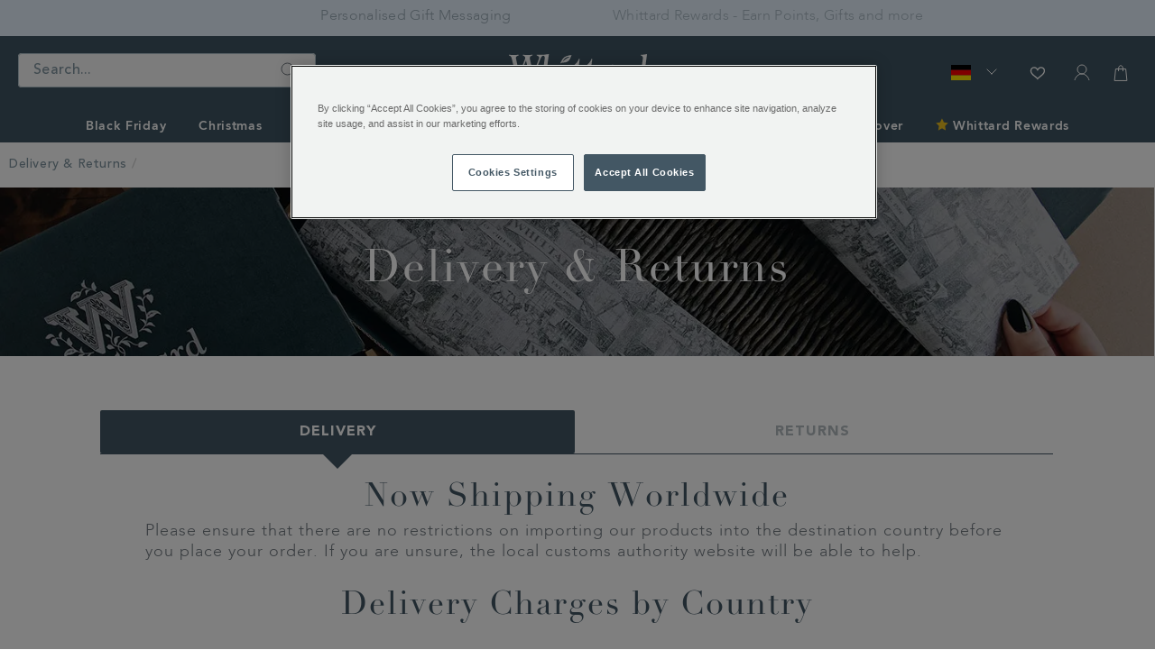

--- FILE ---
content_type: text/html;charset=UTF-8
request_url: https://www.whittard.com/de/delivery-returns.html
body_size: 32790
content:
<!doctype html>
<!--[if lt IE 7]> <html class="ie6 oldie" lang="en"> <![endif]-->
<!--[if IE 7]> <html class="ie7 oldie" lang="en"> <![endif]-->
<!--[if IE 8]> <html class="ie8 oldie" lang="en"> <![endif]-->
<!--[if gt IE 8]><!--> <html lang="en"> <!--<![endif]-->
<head>



























































































































































































































































<script src="//cdn.ometria.com/tags/4f66ae4ecae9d526.js"></script>


<meta charset=UTF-8>

<meta http-equiv="x-ua-compatible" content="ie=edge">

<meta name="viewport" content="width=device-width, initial-scale=1">
<link rel="preload" href="/on/demandware.static/Sites-WhittardROW-Site/-/en_DE/v1763103669734/lib/jquery/jquery-3.5.0.min.js" as="script"/>
<link rel="preload" href="/on/demandware.static/Sites-WhittardROW-Site/-/en_DE/v1763103669734/lib/third-party.js" as="script"/>
<link rel="preload" href="/on/demandware.static/Sites-WhittardROW-Site/-/en_DE/v1763103669734/js/app.js" as="script"/>

	

	
		

		
            
                <script rel="preload" src="https://www.whittard.com/on/demandware.static/-/Library-Sites-WhittardSharedLibrary/en_DE/v1763103669734/custom/minified/js/25-02-25_1414.js" type="text/javascript"  as="script"></script>
            
		
	








<link rel="preload" href="/on/demandware.static/Sites-WhittardROW-Site/-/en_DE/v1763103669734/fonts/369E31_1_0.woff2" as="font" type="font/woff2" crossorigin/>
<link rel="preload" href="/on/demandware.static/Sites-WhittardROW-Site/-/en_DE/v1763103669734/fonts/369E31_3_0.woff2" as="font" type="font/woff2" crossorigin/>
<link rel="preload" href="/on/demandware.static/Sites-WhittardROW-Site/-/en_DE/v1763103669734/fonts/369E31_0_0.woff2" as="font" type="font/woff2" crossorigin/>
<link rel="preload" href="/on/demandware.static/Sites-WhittardROW-Site/-/en_DE/v1763103669734/fonts/369E31_2_0.woff2" as="font" type="font/woff2" crossorigin/>
<link rel="stylesheet" href="//hello.myfonts.net/count/369e31" media="print" onload="this.media='all'">
<noscript>
<link rel="stylesheet" href="//hello.myfonts.net/count/369e31">
</noscript>

<link rel="stylesheet" href="/on/demandware.static/Sites-WhittardROW-Site/-/en_DE/v1763103669734/lib/third-party.css" media="print" onload="this.media='all'">
<noscript><link rel="stylesheet" href="/on/demandware.static/Sites-WhittardROW-Site/-/en_DE/v1763103669734/lib/third-party.css"></noscript>
<link rel="stylesheet" href="/on/demandware.static/Sites-WhittardROW-Site/-/en_DE/v1763103669734/css/style-christmas.css" media="all"/>

	

	
		

		
            
                <link rel="preload" href="https://www.whittard.com/on/demandware.static/-/Library-Sites-WhittardSharedLibrary/en_DE/v1763103669734/custom/minified/css/25-09-15_1525.css" media="print" onload="this.media='all'"><noscript><link rel="stylesheet" href="https://www.whittard.com/on/demandware.static/-/Library-Sites-WhittardSharedLibrary/en_DE/v1763103669734/custom/minified/css/25-09-15_1525.css"></noscript>
            
		
	


<link rel="preconnect" href="iploc.tryzens-analytics.com:12443">
<link rel="preconnect" href="www.tryzens-analytics.com:12280">



<link rel="preconnect" href="https://marvel-b1-cdn.bc0a.com">



<link rel="preconnect" href="https://fonts.googleapis.com">
<link rel="preconnect" href="https://fonts.gstatic.com" crossorigin>
<link rel="stylesheet" href="https://fonts.googleapis.com/css?family=Lato:100,300,700,100italic,300italic|Crete+Round:400,400italic&subset=latin,latin&display=swap" media="print" onload="this.media='all'">
<noscript>
<link rel="stylesheet" href="https://fonts.googleapis.com/css?family=Lato:100,300,700,100italic,300italic|Crete+Round:400,400italic&subset=latin,latin&display=swap">
</noscript>

<title>Delivery & Returns</title>



<!-- BEGIN: Include icons -->

<link rel="shortcut icon" type="image/x-icon" href="/on/demandware.static/Sites-WhittardROW-Site/-/default/dw8224a8dd/images/favicons/favicon.ico" />

<!-- favicon-16x16.png - The classic favicon, displayed in the tabs. -->
<link rel="icon" type="image/png" href="/on/demandware.static/Sites-WhittardROW-Site/-/default/dw5ba6203d/images/favicons/favicon-16x16.png" sizes="16x16" >
<!-- favicon-32x32.png - For Safari on Mac OS. -->
<link rel="icon" type="image/png" href="/on/demandware.static/Sites-WhittardROW-Site/-/default/dwac7e6f52/images/favicons/favicon-32x32.png" sizes="32x32" >
<!-- favicon-96x96.png - For Google TV. -->
<link rel="icon" type="image/png" href="/on/demandware.static/Sites-WhittardROW-Site/-/default/dwf26e88f9/images/favicons/favicon-96x96.png" sizes="96x96" >

<!-- Apple Icons -->
<!-- apple-touch-icon - Same as apple-touch-icon-57x57.png, for "default" requests, as some devices may look for this specific file -->
<link rel="apple-touch-icon" href="/on/demandware.static/Sites-WhittardROW-Site/-/default/dwa1612d6e/images/favicons/apple-icon.png" />
<!-- apple-touch-icon-57x57.png - Android Stock Browser and non-Retina iPhone and iPod Touch -->
<link rel="apple-touch-icon" href="/on/demandware.static/Sites-WhittardROW-Site/-/default/dw49d19745/images/favicons/apple-icon-57x57.png" sizes="57x57" />
<!-- apple-touch-icon-60x60.png - Same as apple-touch-icon-57x57.png, for non-retina iPhone with iOS7. -->
<link rel="apple-touch-icon" href="/on/demandware.static/Sites-WhittardROW-Site/-/default/dw630406f2/images/favicons/apple-icon-60x60.png" sizes="60x60" />
<!-- apple-touch-icon-72x72.png - iPad mini and the first- and second-generation iPad (1x display) on iOS = 6 -->
<link rel="apple-touch-icon" href="/on/demandware.static/Sites-WhittardROW-Site/-/default/dw8a4f19ce/images/favicons/apple-icon-72x72.png" sizes="72x72" />
<!-- apple-touch-icon-76x76.png - iPad mini and the first- and second-generation iPad (1x display) on iOS = 7 -->
<link rel="apple-touch-icon" href="/on/demandware.static/Sites-WhittardROW-Site/-/default/dwfdd87303/images/favicons/apple-icon-76x76.png" sizes="76x76" />
<!-- apple-touch-icon-114x114.png - iPhone (with 2x display) iOS = 6 -->
<link rel="apple-touch-icon" href="/on/demandware.static/Sites-WhittardROW-Site/-/default/dwb2cf340a/images/favicons/apple-icon-114x114.png" sizes="114x114" />
<!-- apple-touch-icon-120x120.png - iPhone (with 2x and 3 display) iOS = 7 -->
<link rel="apple-touch-icon" href="/on/demandware.static/Sites-WhittardROW-Site/-/default/dwaffe231e/images/favicons/apple-icon-120x120.png" sizes="120x120" />
<!-- apple-touch-icon-144x144.png - iPad (with 2x display) iOS = 6 -->
<link rel="apple-touch-icon" href="/on/demandware.static/Sites-WhittardROW-Site/-/default/dw4a4b277c/images/favicons/apple-icon-144x144.png" sizes="144x144" />
<!-- apple-touch-icon-152x152.png - iPad 3+ (with 2x display) iOS = 7 -->
<link rel="apple-touch-icon" href="/on/demandware.static/Sites-WhittardROW-Site/-/default/dw1c30800b/images/favicons/apple-icon-152x152.png" sizes="152x152" />
<!-- apple-touch-icon-180x180.png - iPad and iPad mini (with 2x display) iOS = 8 -->
<link rel="apple-touch-icon" href="/on/demandware.static/Sites-WhittardROW-Site/-/default/dwe2c497a6/images/favicons/apple-icon-180x180.png" sizes="180x180" />
<!-- apple-touch-icon-precomposed - Same as apple-touch-icon.png, but rounded corners -->
<link rel="apple-touch-icon-precomposed" href="/on/demandware.static/Sites-WhittardROW-Site/-/default/dwb5a36627/images/favicons/apple-icon-precomposed.png">

<!-- Android / Chrome Icons -->
<meta name="theme-color" content="#ffffff">
<link rel="manifest" href="/on/demandware.static/Sites-WhittardROW-Site/-/default/dw6b2c126c/images/favicons/manifest.json">

<!-- IE & Edge Icons -->
<meta name="msapplication-TileColor" content="#ffffff">
<!-- Windows 8.0 / Internet Explorer 10 -->
<meta name="msapplication-TileImage" content="/on/demandware.static/Sites-WhittardROW-Site/-/default/dwdda06890/images/favicons/ms-icon-144x144.png">
<!-- Windows 8.1 / Internet Explorer 11 -->
<meta name="msapplication-config" content="/on/demandware.static/Sites-WhittardROW-Site/-/default/dwd0a563c7/images/favicons/browserconfig.xml">

<!-- END: Include icons -->




<meta name="description" content="" />
<meta name="keywords" content="" />


<meta http-equiv="Content-Security-Policy" content="default-src 'self' data: gap: *.klarna.com *.freshchat.com *.vimeo.com *.youtube.com *.whittard.co.uk *.whittard.com mention-me.com *.zenaps.com *.sub2tech.com *.gstatic.com *.facebook.com *.bglobale.com *.global-e.com *.onetrust.com *.windows.net *.whittardofchelsea.freshdesk.com *.tvsquared.com; img-src data: blob: *.demandware.net *.commercecloud.salesforce.com *.ads.linkedin.com *.demdex.net *.amazonaws.com *.ometria.com *.googletagmanager.com *.facebook.net *.facebook.com *.google.com *.google.ad *.google.ae *.google.com.af *.google.com.ag *.google.com.ai *.google.al *.google.am *.google.co.ao *.google.com.ar *.google.as *.google.at *.google.com.au *.google.az *.google.ba *.google.com.bd *.google.be *.google.bf *.google.bg *.google.com.bh *.google.bi *.google.bj *.google.com.bn *.google.com.bo *.google.com.br *.google.bs *.google.bt *.google.co.bw *.google.by *.google.com.bz *.google.ca *.google.cd *.google.cf *.google.cg *.google.ch *.google.ci *.google.co.ck *.google.cl *.google.cm *.google.cn *.google.com.co *.google.co.cr *.google.com.cu *.google.cv *.google.com.cy *.google.cz *.google.de *.google.dj *.google.dk *.google.dm *.google.com.do *.google.dz *.google.com.ec *.google.ee *.google.com.eg *.google.es *.google.com.et *.google.fi *.google.com.fj *.google.fm *.google.fr *.google.ga *.google.ge *.google.gg *.google.com.gh *.google.com.gi *.google.gl *.google.gm *.google.gr *.google.com.gt *.google.gy *.google.com.hk *.google.hn *.google.hr *.google.ht *.google.hu *.google.co.id *.google.ie *.google.co.il *.google.im *.google.co.in *.google.iq *.google.is *.google.it *.google.je *.google.com.jm *.google.jo *.google.co.jp *.google.co.ke *.google.com.kh *.google.ki *.google.kg *.google.co.kr *.google.com.kw *.google.kz *.google.la *.google.com.lb *.google.li *.google.lk *.google.co.ls *.google.lt *.google.lu *.google.lv *.google.com.ly *.google.co.ma *.google.md *.google.me *.google.mg *.google.mk *.google.ml *.google.com.mm *.google.mn *.google.ms *.google.com.mt *.google.mu *.google.mv *.google.mw *.google.com.mx *.google.com.my *.google.co.mz *.google.com.na *.google.com.ng *.google.com.ni *.google.ne *.google.nl *.google.no *.google.com.np *.google.nr *.google.nu *.google.co.nz *.google.com.om *.google.com.pa *.google.com.pe *.google.com.pg *.google.com.ph *.google.com.pk *.google.pl *.google.pn *.google.com.pr *.google.ps *.google.pt *.google.com.py *.google.com.qa *.google.ro *.google.ru *.google.rw *.google.com.sa *.google.com.sb *.google.sc *.google.se *.google.com.sg *.google.sh *.google.si *.google.sk *.google.com.sl *.google.sn *.google.so *.google.sm *.google.sr *.google.st *.google.com.sv *.google.td *.google.tg *.google.co.th *.google.com.tj *.google.tl *.google.tm *.google.tn *.google.to *.google.com.tr *.google.tt *.google.com.tw *.google.co.tz *.google.com.ua *.google.co.ug *.google.co.uk *.google.com.uy *.google.co.uz *.google.com.vc *.google.co.ve *.google.vg *.google.co.vi *.google.com.vn *.google.vu *.google.ws *.google.rs *.google.co.za *.google.co.zm *.google.co.zw *.google.cat *.gstatic.com *.doubleclick.net *.googleapis.com *.google-analytics.com *.googleadservices.com *.google.com *.whittard.co.uk *.whittard.com *.postcodeanywhere.co.uk *.pcapredict.com *.yotpo.com *.tokywoky.com img.tokywoky.com *.klarnaservices.com *.klarnacdn.net *.mention-me.com *.awin1.com *.dwin1.com bda.bookatable.com i.ytimg.com *.contentsquare.net *.contentsquare.com *.sub2tech.com *.cloudfront.net *.youtube.com *.vimeo.com bat.bing.com *.zenaps.com *.msgfocus.com *.fbsbx.com *.fbcdn.net graph.facebook.com *.zscloud.net *.googleusercontent.com *.klarnaevt.com i.vimeocdn.com *.surveymonkey.com *.kaltura.com *.gocertify.me *.bglobale.com *.global-e.com *.bc0a.com *.b0e8.com *.onetrust.com *.windows.net *.particularaudience.com *.p-a.io *.googleanalytics.com *.google-analytics.com *.googleoptimize.com *.tvsquared.com analytics.whittard.com analytics.whittard.co.uk ade.googlesyndication.com *.abtasty.com *.roeyecdn.com *.roeye.com *.linkedin.com; child-src 'self' blob: *.abtasty.com *.studentbeans.com *.google.com *.doubleclick.net *.facebook.com *.tokywoky.com *.freshchat.com mention-me.com *.mention-me.com *.klarna.com *.klarnaservices.com bda.bookatable.com *.sub2tech.com *.youtube.com *.vimeo.com *.zenaps.com *.googlesyndication.com *.online-metrix.net *.pagetiger.com *.googletagmanager.com connect.studentbeans.com *.googleapis.com *.surveymonkey.com *.paperform.co paperform.co *.ordergroove.com *.worldpay.com *.cardinalcommerce.com *.gocertify.me *.bglobale.com *.global-e.com whittardofchelsea.freshdesk.com *.pinterest.com *.whittard.co.uk *.whittard.com; style-src 'self' 'unsafe-inline' *.googleapis.com *.postcodeanywhere.co.uk *.pcapredict.com *.bootstrapcdn.com *.myfonts.net cdnjs.cloudflare.com *.yotpo.com *.freshchat.com *.mention-me.com *.sub2tech.com bda.bookatable.com *.klarnacdn.net *.whittard.co.uk *.whittard.com *.ordergroove.com *.particularaudience.com *.p-a.io *.google.com *.amazonaws.com *.abtasty.com *.gstatic.com; font-src 'self' data: *.gstatic.com *.g.doubleclick.net *.bootstrapcdn.com *.yotpo.com *.bookatable.com *.alicdn.com *.klarnacdn.net *.whittard.co.uk *.whittard.com *.ordergroove.com *.fontawesome.com *.bglobale.com *.global-e.com *.abtasty.com *.googleapis.com use.typekit.net; media-src 'self' data: *.facebook.com *.youtube.com *.vimeo.com *.paypal.com; script-src 'self' 'unsafe-inline' 'unsafe-eval' snap.licdn.com code.jquery.com *.pinimg.com *.cquotient.com *.ometria.com *.tryzens-analytics.com:12443 *.tvsquared.com *.facebook.net cdnjs.cloudflare.com cdn.cquotient.com *.googletagmanager.com www.googletagmanager.com *.g.doubleclick.net *.googleapis.com *.google-analytics.com *.googleadservices.com *.google.com *.gstatic.com *.dwin1.com *.postcodeanywhere.co.uk *.pcapredict.com *.z-analytics.net *.yotpo.com *.tokywoky.com *.msecnd.net *.freshchat.com *.klarnaservices.com *.klarna.com *.klarnaevt.com *.klarnacdn.net *.mention-me.com *.worldpay.com *.cardinalcommerce.com bda.bookatable.com bat.bing.com *.contentsquare.net *.contentsquare.com *.sub2tech.com *.yottaa.com *.cloudfront.net *.freshworksapi.com *.zenaps.com *.paypal.com *.paypalobjects.com *.awin1.com *.dwin1.com *.sessioncam.com *.whittard.co.uk *.whittard.com *.bootstrapcdn.com *.googlesyndication.com www.google.com *.studentbeans.com onlineerp.solution.quebec widget.surveymonkey.com *.paperform.co paperform.co *.ordergroove.com cdnapisec.kaltura.com *.gocertify.me *.bglobale.com *.global-e.com *.b0e8.com *.vimeo.com *.onetrust.com *.windows.net *.particularaudience.com *.p-a.io *.googleanalytics.com *.googleoptimize.com analytics.whittard.com analytics.whittard.co.uk *.amazonaws.com *.abtasty.com *.roeyecdn.com *.roeye.com *.pinterest.com *.zi-scripts.com *.roeye.com *.payments-amazon.com *.tryzens-analytics.com unpkg.com cdn.cookielaw.org; connect-src 'self' *.ads.linkedin.com snap.licdn.com *.rapid.yottaa-network.net pagead2.googlesyndication.com *.google-analytics.com *.googleadservices.com *.g.doubleclick.net *.tryzens-analytics.com:12280 *.ometria.com *.postcodeanywhere.co.uk *.pcapredict.com *.yotpo.com *.tokywoky.com *.klarnauserservices.com *.klarnaservices.com *.klarna.com *.klarnaevt.com *.klarnacdn.net *.mention-me.com mention-me.com bda.bookatable.com *.z-analytics.net *.contentsquare.net *.contentsquare.com *.sub2tech.com *.cloudfront.net *.awin1.com *.dwin1.com *.yottaa.net *.sessioncam.com bat.bing.com *.facebook.com *.google.com *.facebook.net *.googleapis.com widget.surveymonkey.com *.s3.amazonaws.com *.ordergroove.com *.worldpay.com *.cardinalcommerce.com *.gocertify.me *.bglobale.com *.global-e.com *.vimeo.com *.onetrust.com *.windows.net *.particularaudience.com *.p-a.io *.gstatic.com *.abtasty.com analytics.whittard.com analytics.whittard.co.uk ade.googlesyndication.com *.whittard.com *.whittard.co.uk *.amazonaws.com *.pinterest.com *.zi-scripts.com *.zoominfo.com *.tryzens-analytics.com unpkg.com cdn.cookielaw.org *.google.co.uk *.bing.net payments-eu.amazon.com; manifest-src 'self'; upgrade-insecure-requests">








<link rel="stylesheet" href="//maxcdn.bootstrapcdn.com/font-awesome/4.3.0/css/font-awesome.min.css" media="print" onload="this.media='all'"><noscript><link rel="stylesheet" href="//maxcdn.bootstrapcdn.com/font-awesome/4.3.0/css/font-awesome.min.css"></noscript>
<!--[if lt IE 9]>
<script src="/on/demandware.static/Sites-WhittardROW-Site/-/en_DE/v1763103669734/js/lib/html5.js"></script>
<![endif]-->

<script type="text/javascript">//<!--
/* <![CDATA[ (head-active_data.js) */
var dw = (window.dw || {});
dw.ac = {
    _analytics: null,
    _events: [],
    _category: "",
    _searchData: "",
    _anact: "",
    _anact_nohit_tag: "",
    _analytics_enabled: "true",
    _timeZone: "Etc/UTC",
    _capture: function(configs) {
        if (Object.prototype.toString.call(configs) === "[object Array]") {
            configs.forEach(captureObject);
            return;
        }
        dw.ac._events.push(configs);
    },
	capture: function() { 
		dw.ac._capture(arguments);
		// send to CQ as well:
		if (window.CQuotient) {
			window.CQuotient.trackEventsFromAC(arguments);
		}
	},
    EV_PRD_SEARCHHIT: "searchhit",
    EV_PRD_DETAIL: "detail",
    EV_PRD_RECOMMENDATION: "recommendation",
    EV_PRD_SETPRODUCT: "setproduct",
    applyContext: function(context) {
        if (typeof context === "object" && context.hasOwnProperty("category")) {
        	dw.ac._category = context.category;
        }
        if (typeof context === "object" && context.hasOwnProperty("searchData")) {
        	dw.ac._searchData = context.searchData;
        }
    },
    setDWAnalytics: function(analytics) {
        dw.ac._analytics = analytics;
    },
    eventsIsEmpty: function() {
        return 0 == dw.ac._events.length;
    }
};
/* ]]> */
// -->
</script>
<script type="text/javascript">//<!--
/* <![CDATA[ (head-cquotient.js) */
var CQuotient = window.CQuotient = {};
CQuotient.clientId = 'bcgt-WhittardROW';
CQuotient.realm = 'BCGT';
CQuotient.siteId = 'WhittardROW';
CQuotient.instanceType = 'prd';
CQuotient.locale = 'en_DE';
CQuotient.fbPixelId = '__UNKNOWN__';
CQuotient.activities = [];
CQuotient.cqcid='';
CQuotient.cquid='';
CQuotient.cqeid='';
CQuotient.cqlid='';
CQuotient.apiHost='api.cquotient.com';
/* Turn this on to test against Staging Einstein */
/* CQuotient.useTest= true; */
CQuotient.useTest = ('true' === 'false');
CQuotient.initFromCookies = function () {
	var ca = document.cookie.split(';');
	for(var i=0;i < ca.length;i++) {
	  var c = ca[i];
	  while (c.charAt(0)==' ') c = c.substring(1,c.length);
	  if (c.indexOf('cqcid=') == 0) {
		CQuotient.cqcid=c.substring('cqcid='.length,c.length);
	  } else if (c.indexOf('cquid=') == 0) {
		  var value = c.substring('cquid='.length,c.length);
		  if (value) {
		  	var split_value = value.split("|", 3);
		  	if (split_value.length > 0) {
			  CQuotient.cquid=split_value[0];
		  	}
		  	if (split_value.length > 1) {
			  CQuotient.cqeid=split_value[1];
		  	}
		  	if (split_value.length > 2) {
			  CQuotient.cqlid=split_value[2];
		  	}
		  }
	  }
	}
}
CQuotient.getCQCookieId = function () {
	if(window.CQuotient.cqcid == '')
		window.CQuotient.initFromCookies();
	return window.CQuotient.cqcid;
};
CQuotient.getCQUserId = function () {
	if(window.CQuotient.cquid == '')
		window.CQuotient.initFromCookies();
	return window.CQuotient.cquid;
};
CQuotient.getCQHashedEmail = function () {
	if(window.CQuotient.cqeid == '')
		window.CQuotient.initFromCookies();
	return window.CQuotient.cqeid;
};
CQuotient.getCQHashedLogin = function () {
	if(window.CQuotient.cqlid == '')
		window.CQuotient.initFromCookies();
	return window.CQuotient.cqlid;
};
CQuotient.trackEventsFromAC = function (/* Object or Array */ events) {
try {
	if (Object.prototype.toString.call(events) === "[object Array]") {
		events.forEach(_trackASingleCQEvent);
	} else {
		CQuotient._trackASingleCQEvent(events);
	}
} catch(err) {}
};
CQuotient._trackASingleCQEvent = function ( /* Object */ event) {
	if (event && event.id) {
		if (event.type === dw.ac.EV_PRD_DETAIL) {
			CQuotient.trackViewProduct( {id:'', alt_id: event.id, type: 'raw_sku'} );
		} // not handling the other dw.ac.* events currently
	}
};
CQuotient.trackViewProduct = function(/* Object */ cqParamData){
	var cq_params = {};
	cq_params.cookieId = CQuotient.getCQCookieId();
	cq_params.userId = CQuotient.getCQUserId();
	cq_params.emailId = CQuotient.getCQHashedEmail();
	cq_params.loginId = CQuotient.getCQHashedLogin();
	cq_params.product = cqParamData.product;
	cq_params.realm = cqParamData.realm;
	cq_params.siteId = cqParamData.siteId;
	cq_params.instanceType = cqParamData.instanceType;
	cq_params.locale = CQuotient.locale;
	
	if(CQuotient.sendActivity) {
		CQuotient.sendActivity(CQuotient.clientId, 'viewProduct', cq_params);
	} else {
		CQuotient.activities.push({activityType: 'viewProduct', parameters: cq_params});
	}
};
/* ]]> */
// -->
</script>





<!-- UI -->
<!-- CUSTOM CSS -->

	

	
		

		
            
			    <link rel="stylesheet" href="https://www.whittard.com/on/demandware.static/-/Library-Sites-WhittardSharedLibrary/en_DE/v1763103669734/custom/minified/css/25-09-15_1525.css" media="print" onload="this.media='all'"><noscript><link rel="stylesheet" href="https://www.whittard.com/on/demandware.static/-/Library-Sites-WhittardSharedLibrary/en_DE/v1763103669734/custom/minified/css/25-09-15_1525.css"></noscript>
            
		
	


<!--[if lte IE 8]>
<script src="//cdnjs.cloudflare.com/ajax/libs/respond.js/1.4.2/respond.js" type="text/javascript"></script>
<script src="https://cdn.rawgit.com/chuckcarpenter/REM-unit-polyfill/master/js/rem.min.js" type="text/javascript"></script>
<![endif]-->





<!-- Google Tag Manager -->
<script>(function(w,d,s,l,i){w[l]=w[l]||[];w[l].push({'gtm.start':
new Date().getTime(),event:'gtm.js'});var f=d.getElementsByTagName(s)[0],
j=d.createElement(s),dl=l!='dataLayer'?'&l='+l:'';j.async=true;j.src=
'https://www.googletagmanager.com/gtm.js?id='+i+dl;f.parentNode.insertBefore(j,f);
})(window,document,'script','dataLayer','GTM-WQ7J8Z3');</script>
<script src="https://commerceops.tryzens-analytics.com/whittard/frontanalytics.min.js" type="text/javascript" async/>
<!-- End Google Tag Manager -->





<!-- Google Tag Manager for Tradestate 2 -->

<script>(function(w,d,s,l,i){w[l]=w[l]||[];w[l].push({'gtm.start':
new Date().getTime(),event:'gtm.js'});var f=d.getElementsByTagName(s)[0],
j=d.createElement(s),dl=l!='dataLayer'?'&l='+l:'';j.async=true;j.src=
'https://www.googletagmanager.com/gtm.js?id='+i+dl;f.parentNode.insertBefore(j,f);
})(window,document,'script','dataLayer','GTM-5LXC997');</script>
<!-- End Google Tag Manager for Tradestate2-->









<script type="text/javascript">
if (window.jQuery) {
jQuery(document).ready(function(){
if(screen.width < 768){
jQuery('#footer').append('<a href="/de/homepage" class="full-site-link">View Full Site</a>');
jQuery('.full-site-link')
.attr('href', '/on/demandware.store/Sites-WhittardROW-Site/en_DE/Home-FullSite')
.click(function(e) {
e.preventDefault();
jQuery.ajax({
url: '/on/demandware.store/Sites-WhittardROW-Site/en_DE/Home-FullSite',
success: function(){
window.location.reload();
}
});
}
);
}
});
}
</script>







<link rel="stylesheet" href="/on/demandware.static/Sites-WhittardROW-Site/-/en_DE/v1763103669734/css/globale-styles.css" />
<script type="text/javascript" id="globale-script-loader-data" src="/on/demandware.static/Sites-WhittardROW-Site/-/en_DE/v1763103669734/js/globaleScriptLoader.js">
{"clientJsUrl":"https://web.global-e.com/merchant/clientsdk/900","apiVersion":"2.1.4","clientJsMerchantId":900,"clientSettings":"{\"AllowClientTracking\":{\"Value\":\"true\"},\"CDNEnabled\":{\"Value\":\"true\"},\"CheckoutContainerSuffix\":{\"Value\":\"Global-e_International_Checkout\"},\"FT_IsAnalyticsSDKEnabled\":{\"Value\":\"true\"},\"FullClientTracking\":{\"Value\":\"true\"},\"IsMonitoringMerchant\":{\"Value\":\"true\"},\"IsV2Checkout\":{\"Value\":\"true\"},\"SetGEInCheckoutContainer\":{\"Value\":\"true\"},\"ShowFreeShippingBanner\":{\"Value\":\"false\"},\"TabletAsMobile\":{\"Value\":\"false\"},\"AdScaleClientSDKURL\":{\"Value\":\"https://web.global-e.com/merchant/GetAdScaleClientScript?merchantId=900\"},\"AmazonUICulture\":{\"Value\":\"en-GB\"},\"AnalyticsSDKCDN\":{\"Value\":\"https://globale-analytics-sdk.global-e.com/PROD/bundle.js\"},\"AnalyticsUrl\":{\"Value\":\"https://services.global-e.com/\"},\"BfGoogleAdsEnabled\":{\"Value\":\"false\"},\"BfGoogleAdsLifetimeInDays\":{\"Value\":\"30\"},\"CashbackServiceDomainUrl\":{\"Value\":\"https://finance-cashback.global-e.com\"},\"CDNUrl\":{\"Value\":\"https://webservices.global-e.com/\"},\"ChargeMerchantForPrepaidRMAOfReplacement\":{\"Value\":\"false\"},\"CheckoutCDNURL\":{\"Value\":\"https://webservices.global-e.com/\"},\"EnableReplaceUnsupportedCharactersInCheckout\":{\"Value\":\"false\"},\"Environment\":{\"Value\":\"PRODUCTION\"},\"FinanceServiceBaseUrl\":{\"Value\":\"https://finance-calculations.global-e.com\"},\"FT_AnalyticsSdkEnsureClientIdSynchronized\":{\"Value\":\"true\"},\"FT_BrowsingStartCircuitBreaker\":{\"Value\":\"true\"},\"FT_BrowsingStartEventInsteadOfPageViewed\":{\"Value\":\"true\"},\"FT_IsLegacyAnalyticsSDKEnabled\":{\"Value\":\"true\"},\"FT_IsShippingCountrySwitcherPopupAnalyticsEnabled\":{\"Value\":\"true\"},\"FT_IsWelcomePopupAnalyticsEnabled\":{\"Value\":\"true\"},\"FT_PostponePageViewToPageLoadComplete\":{\"Value\":\"true\"},\"FT_UseGlobalEEngineConfig\":{\"Value\":\"true\"},\"FT_UtmRaceConditionEnabled\":{\"Value\":\"true\"},\"GTM_ID\":{\"Value\":\"GTM-PWW94X2\"},\"InternalTrackingEnabled\":{\"Value\":\"false\"},\"PixelAddress\":{\"Value\":\"https://utils.global-e.com\"},\"RangeOfAdditionalPaymentFieldsToDisplayIDs\":{\"Value\":\"[1,2,3,4,5,6,7,8,9,10,11,12,13,14,15,16,17,18,19,20]\"},\"RefundRMAReplacementShippingTypes\":{\"Value\":\"[2,3,4]\"},\"RefundRMAReplacementStatuses\":{\"Value\":\"[9,11,12]\"},\"TrackingV2\":{\"Value\":\"true\"},\"UseShopifyCheckoutForPickUpDeliveryMethod\":{\"Value\":\"false\"},\"MerchantIdHashed\":{\"Value\":\"mZPZ\"}}","clientJsDomain":"https://web.global-e.com","cookieDomain":"www.whittard.com","globaleOperatedCountry":true,"performFrontendSiteUrlRedirect":true,"getSiteRedirectUrl":"https://www.whittard.com/on/demandware.store/Sites-WhittardROW-Site/en_DE/Globale-GetSiteRedirectUrl","globaleConvertPriceUrl":"https://www.whittard.com/on/demandware.store/Sites-WhittardROW-Site/en_DE/Globale-ConvertPrice","country":"DE","currency":"EUR","culture":"de","locale":"en_DE","allowedSite":false,"languageSwitcher":{"enabled":false},"countryGeoIP":"US"}
</script>





<script type="text/javascript" async src="/on/demandware.static/Sites-WhittardROW-Site/-/en_DE/v1763103669734/js/globalePriceConverter.js"></script>




<script>
    window.lazySizesConfig = window.lazySizesConfig || {};
    window.lazySizesConfig.loadHidden = false;
</script>
<script type="text/javascript">
/*! lazysizes - v5.2.2 */
!function(e){var t=function(u,D,f){"use strict";var k,H;if(function(){var e;var t={lazyClass:"lazyload",loadedClass:"lazyloaded",loadingClass:"lazyloading",preloadClass:"lazypreload",errorClass:"lazyerror",autosizesClass:"lazyautosizes",fastLoadedClass:"ls-is-cached",iframeLoadMode:0,srcAttr:"data-src",srcsetAttr:"data-srcset",sizesAttr:"data-sizes",minSize:40,customMedia:{},init:true,expFactor:1.5,hFac:.8,loadMode:2,loadHidden:true,ricTimeout:0,throttleDelay:125};H=u.lazySizesConfig||u.lazysizesConfig||{};for(e in t){if(!(e in H)){H[e]=t[e]}}}(),!D||!D.getElementsByClassName){return{init:function(){},cfg:H,noSupport:true}}var O=D.documentElement,i=u.HTMLPictureElement,P="addEventListener",$="getAttribute",q=u[P].bind(u),I=u.setTimeout,U=u.requestAnimationFrame||I,o=u.requestIdleCallback,j=/^picture$/i,r=["load","error","lazyincluded","_lazyloaded"],a={},G=Array.prototype.forEach,J=function(e,t){if(!a[t]){a[t]=new RegExp("(\\s|^)"+t+"(\\s|$)")}return a[t].test(e[$]("class")||"")&&a[t]},K=function(e,t){if(!J(e,t)){e.setAttribute("class",(e[$]("class")||"").trim()+" "+t)}},Q=function(e,t){var a;if(a=J(e,t)){e.setAttribute("class",(e[$]("class")||"").replace(a," "))}},V=function(t,a,e){var i=e?P:"removeEventListener";if(e){V(t,a)}r.forEach(function(e){t[i](e,a)})},X=function(e,t,a,i,r){var n=D.createEvent("Event");if(!a){a={}}a.instance=k;n.initEvent(t,!i,!r);n.detail=a;e.dispatchEvent(n);return n},Y=function(e,t){var a;if(!i&&(a=u.picturefill||H.pf)){if(t&&t.src&&!e[$]("srcset")){e.setAttribute("srcset",t.src)}a({reevaluate:true,elements:[e]})}else if(t&&t.src){e.src=t.src}},Z=function(e,t){return(getComputedStyle(e,null)||{})[t]},s=function(e,t,a){a=a||e.offsetWidth;while(a<H.minSize&&t&&!e._lazysizesWidth){a=t.offsetWidth;t=t.parentNode}return a},ee=function(){var a,i;var t=[];var r=[];var n=t;var s=function(){var e=n;n=t.length?r:t;a=true;i=false;while(e.length){e.shift()()}a=false};var e=function(e,t){if(a&&!t){e.apply(this,arguments)}else{n.push(e);if(!i){i=true;(D.hidden?I:U)(s)}}};e._lsFlush=s;return e}(),te=function(a,e){return e?function(){ee(a)}:function(){var e=this;var t=arguments;ee(function(){a.apply(e,t)})}},ae=function(e){var a;var i=0;var r=H.throttleDelay;var n=H.ricTimeout;var t=function(){a=false;i=f.now();e()};var s=o&&n>49?function(){o(t,{timeout:n});if(n!==H.ricTimeout){n=H.ricTimeout}}:te(function(){I(t)},true);return function(e){var t;if(e=e===true){n=33}if(a){return}a=true;t=r-(f.now()-i);if(t<0){t=0}if(e||t<9){s()}else{I(s,t)}}},ie=function(e){var t,a;var i=99;var r=function(){t=null;e()};var n=function(){var e=f.now()-a;if(e<i){I(n,i-e)}else{(o||r)(r)}};return function(){a=f.now();if(!t){t=I(n,i)}}},e=function(){var v,m,c,h,e;var y,z,g,p,C,b,A;var n=/^img$/i;var d=/^iframe$/i;var E="onscroll"in u&&!/(gle|ing)bot/.test(navigator.userAgent);var _=0;var w=0;var M=0;var N=-1;var L=function(e){M--;if(!e||M<0||!e.target){M=0}};var x=function(e){if(A==null){A=Z(D.body,"visibility")=="hidden"}return A||!(Z(e.parentNode,"visibility")=="hidden"&&Z(e,"visibility")=="hidden")};var W=function(e,t){var a;var i=e;var r=x(e);g-=t;b+=t;p-=t;C+=t;while(r&&(i=i.offsetParent)&&i!=D.body&&i!=O){r=(Z(i,"opacity")||1)>0;if(r&&Z(i,"overflow")!="visible"){a=i.getBoundingClientRect();r=C>a.left&&p<a.right&&b>a.top-1&&g<a.bottom+1}}return r};var t=function(){var e,t,a,i,r,n,s,o,l,u,f,c;var d=k.elements;if((h=H.loadMode)&&M<8&&(e=d.length)){t=0;N++;for(;t<e;t++){if(!d[t]||d[t]._lazyRace){continue}if(!E||k.prematureUnveil&&k.prematureUnveil(d[t])){R(d[t]);continue}if(!(o=d[t][$]("data-expand"))||!(n=o*1)){n=w}if(!u){u=!H.expand||H.expand<1?O.clientHeight>500&&O.clientWidth>500?500:370:H.expand;k._defEx=u;f=u*H.expFactor;c=H.hFac;A=null;if(w<f&&M<1&&N>2&&h>2&&!D.hidden){w=f;N=0}else if(h>1&&N>1&&M<6){w=u}else{w=_}}if(l!==n){y=innerWidth+n*c;z=innerHeight+n;s=n*-1;l=n}a=d[t].getBoundingClientRect();if((b=a.bottom)>=s&&(g=a.top)<=z&&(C=a.right)>=s*c&&(p=a.left)<=y&&(b||C||p||g)&&(H.loadHidden||x(d[t]))&&(m&&M<3&&!o&&(h<3||N<4)||W(d[t],n))){R(d[t]);r=true;if(M>9){break}}else if(!r&&m&&!i&&M<4&&N<4&&h>2&&(v[0]||H.preloadAfterLoad)&&(v[0]||!o&&(b||C||p||g||d[t][$](H.sizesAttr)!="auto"))){i=v[0]||d[t]}}if(i&&!r){R(i)}}};var a=ae(t);var S=function(e){var t=e.target;if(t._lazyCache){delete t._lazyCache;return}L(e);K(t,H.loadedClass);Q(t,H.loadingClass);V(t,B);X(t,"lazyloaded")};var i=te(S);var B=function(e){i({target:e.target})};var T=function(e,t){var a=e.getAttribute("data-load-mode")||H.iframeLoadMode;if(a==0){e.contentWindow.location.replace(t)}else if(a==1){e.src=t}};var F=function(e){var t;var a=e[$](H.srcsetAttr);if(t=H.customMedia[e[$]("data-media")||e[$]("media")]){e.setAttribute("media",t)}if(a){e.setAttribute("srcset",a)}};var s=te(function(t,e,a,i,r){var n,s,o,l,u,f;if(!(u=X(t,"lazybeforeunveil",e)).defaultPrevented){if(i){if(a){K(t,H.autosizesClass)}else{t.setAttribute("sizes",i)}}s=t[$](H.srcsetAttr);n=t[$](H.srcAttr);if(r){o=t.parentNode;l=o&&j.test(o.nodeName||"")}f=e.firesLoad||"src"in t&&(s||n||l);u={target:t};K(t,H.loadingClass);if(f){clearTimeout(c);c=I(L,2500);V(t,B,true)}if(l){G.call(o.getElementsByTagName("source"),F)}if(s){t.setAttribute("srcset",s)}else if(n&&!l){if(d.test(t.nodeName)){T(t,n)}else{t.src=n}}if(r&&(s||l)){Y(t,{src:n})}}if(t._lazyRace){delete t._lazyRace}Q(t,H.lazyClass);ee(function(){var e=t.complete&&t.naturalWidth>1;if(!f||e){if(e){K(t,H.fastLoadedClass)}S(u);t._lazyCache=true;I(function(){if("_lazyCache"in t){delete t._lazyCache}},9)}if(t.loading=="lazy"){M--}},true)});var R=function(e){if(e._lazyRace){return}var t;var a=n.test(e.nodeName);var i=a&&(e[$](H.sizesAttr)||e[$]("sizes"));var r=i=="auto";if((r||!m)&&a&&(e[$]("src")||e.srcset)&&!e.complete&&!J(e,H.errorClass)&&J(e,H.lazyClass)){return}t=X(e,"lazyunveilread").detail;if(r){re.updateElem(e,true,e.offsetWidth)}e._lazyRace=true;M++;s(e,t,r,i,a)};var r=ie(function(){H.loadMode=3;a()});var o=function(){if(H.loadMode==3){H.loadMode=2}r()};var l=function(){if(m){return}if(f.now()-e<999){I(l,999);return}m=true;H.loadMode=3;a();q("scroll",o,true)};return{_:function(){e=f.now();k.elements=D.getElementsByClassName(H.lazyClass);v=D.getElementsByClassName(H.lazyClass+" "+H.preloadClass);q("scroll",a,true);q("resize",a,true);q("pageshow",function(e){if(e.persisted){var t=D.querySelectorAll("."+H.loadingClass);if(t.length&&t.forEach){U(function(){t.forEach(function(e){if(e.complete){R(e)}})})}}});if(u.MutationObserver){new MutationObserver(a).observe(O,{childList:true,subtree:true,attributes:true})}else{O[P]("DOMNodeInserted",a,true);O[P]("DOMAttrModified",a,true);setInterval(a,999)}q("hashchange",a,true);["focus","mouseover","click","load","transitionend","animationend"].forEach(function(e){D[P](e,a,true)});if(/d$|^c/.test(D.readyState)){l()}else{q("load",l);D[P]("DOMContentLoaded",a);I(l,2e4)}if(k.elements.length){t();ee._lsFlush()}else{a()}},checkElems:a,unveil:R,_aLSL:o}}(),re=function(){var a;var n=te(function(e,t,a,i){var r,n,s;e._lazysizesWidth=i;i+="px";e.setAttribute("sizes",i);if(j.test(t.nodeName||"")){r=t.getElementsByTagName("source");for(n=0,s=r.length;n<s;n++){r[n].setAttribute("sizes",i)}}if(!a.detail.dataAttr){Y(e,a.detail)}});var i=function(e,t,a){var i;var r=e.parentNode;if(r){a=s(e,r,a);i=X(e,"lazybeforesizes",{width:a,dataAttr:!!t});if(!i.defaultPrevented){a=i.detail.width;if(a&&a!==e._lazysizesWidth){n(e,r,i,a)}}}};var e=function(){var e;var t=a.length;if(t){e=0;for(;e<t;e++){i(a[e])}}};var t=ie(e);return{_:function(){a=D.getElementsByClassName(H.autosizesClass);q("resize",t)},checkElems:t,updateElem:i}}(),t=function(){if(!t.i&&D.getElementsByClassName){t.i=true;re._();e._()}};return I(function(){H.init&&t()}),k={cfg:H,autoSizer:re,loader:e,init:t,uP:Y,aC:K,rC:Q,hC:J,fire:X,gW:s,rAF:ee}}(e,e.document,Date);e.lazySizes=t,"object"==typeof module&&module.exports&&(module.exports=t)}("undefined"!=typeof window?window:{});
</script>


<script type="text/javascript" src="https://try.abtasty.com/c14fadf10d7557d61fc65ab49c16aaae.js"></script>












<style>
.container, .page-container {
padding: 2em;
}
</style>



<link rel="canonical" href="https://www.whittard.com/de/delivery-returns.html"/>






<link rel="alternate" hreflang="x-default" href="https://www.whittard.com/delivery-returns.html" />

<link rel="alternate" hreflang="en-us" href="https://www.whittard.com/us/delivery-returns.html" />

<link rel="alternate" hreflang="en-fr" href="https://www.whittard.com/fr/delivery-returns.html" />

<link rel="alternate" hreflang="en-it" href="https://www.whittard.com/it/delivery-returns.html" />

<link rel="alternate" hreflang="en-de" href="https://www.whittard.com/de/delivery-returns.html" />

<link rel="alternate" hreflang="en-gb" href="https://www.whittard.co.uk/delivery-returns.html" />










    
        <meta property="og:title" content="Delivery &amp; Returns" />
    
    
        <meta property="og:type" content="article" />
    
    
        <meta property="og:image" content="https://www.whittard.com/on/demandware.static/-/Sites/default/dw358bf9b2/no-image-whp.png" />
    
    
        <meta property="og:url" content="https://www.whittard.com/de/delivery-returns.html" />
    



    
        <meta property="twitter:card" content="summary" />
    
    
        <meta property="twitter:title" content="Delivery &amp; Returns" />
    
    
        <meta property="twitter:site" content="@whittarduk" />
    
    
        <meta property="twitter:creator" content="@whittarduk" />
    
    
        <meta property="twitter:image" content="https://www.whittard.com/on/demandware.static/-/Sites/default/dw358bf9b2/no-image-whp.png" />
    





<style> .be-ix-link-block .be-related-link-container{padding:20px 0px;text-align:center} .be-ix-link-block .be-related-link-container .be-label{margin:0;text-transform:uppercase;font-family:AvenirLTStd-Medium;font-size:18px;font-weight:500;color:#435764} .be-ix-link-block .be-related-link-container .be-list{display:inline-block;list-style:none;margin:0;padding:0} .be-ix-link-block .be-related-link-container .be-list .be-list-item{display:inline-block;margin-right:20px} .be-ix-link-block .be-related-link-container .be-list .be-list-item .be-related-link{color:#435764;font-size:16px;font-weight:300;font-family:AvenirLT-Light;letter-spacing:.7px;text-transform:capitalize} .be-ix-link-block .be-related-link-container .be-list .be-list-item:last-child{margin-right:0} @media (max-width: 767px) { .be-ix-link-block .be-related-link-container .be-label{width:100%;margin-bottom:9px} .be-ix-link-block .be-related-link-container .be-list{display:block;width:100%} .be-ix-link-block .be-related-link-container .be-list .be-list-item{display:block;margin-right:0} } @media (min-width: 768px) { .be-ix-link-block .be-related-link-container{display:flex;justify-content:center} .be-ix-link-block .be-related-link-container .be-label{display:inline-block;margin-right:20px;flex-basis:190px;flex-grow:0;flex-shrink:0;line-height:33px} } </style> 


</head>
<body>



<!-- Google Tag Manager (noscript) -->
<noscript><iframe src="https://www.googletagmanager.com/ns.html?id=GTM-WQ7J8Z3"
height="0" width="0" style="display:none;visibility:hidden"></iframe></noscript>
<!-- End Google Tag Manager (noscript) -->





<!-- Google Tag Manager for Tradestate2 (noscript) -->

<noscript><iframe src="https://www.googletagmanager.com/ns.html?id=GTM-5LXC997"
height="0" width="0" style="display:none;visibility:hidden"></iframe></noscript>
<!-- End Google Tag Manager for Tradestate2(noscript) -->


<!-- Tradestate changes : BEGIN -->
<isaddtsdata page_identifier="cmsPage">
<!-- Tradestate changes : END -->
<div id="wrapper" class="pt_content">



<div id="page-redirect" data-action="Page-Show" data-query="cid=delivery-returns"></div>


































































































































<input type="hidden" class="gtm-page-data" data-gtag="{&quot;environment&quot;:&quot;production&quot;,&quot;type&quot;:&quot;page&quot;,&quot;title&quot;:&quot;Delivery &amp; Returns&quot;}"/>
<input type="hidden" class="gtm-funnel-data" data-gtag="Content Page"/>


<div class="sticky-dummy-height"></div>
<div class="header-container">
<div class="header-banner">

	 


	








<a href="/discover/teas-for-wellness.html"><div  class="header-banner w-full font-Avenir-light h-auto bg-[#e8f4ff] text-[#3F5562]"><div class="header-promotion" style="background-color: inherit; color: inherit;"><div class="text-slide"><div class="mask"><ul class=" list-none"><li class="text-[15px] xs:text-base anim1" style="letter-spacing: 0.3px;">Whittard Rewards - Earn Points, Gifts and more</li><li class="text-[15px] xs:text-base anim2" style="letter-spacing: 0.3px;">Personalised Gift Messaging</li><li class="text-[15px] xs:text-base anim3" style="letter-spacing: 0.3px;">Shipping Worldwide</li></ul></div></div></div></div> </a>
<style>
      .header-banner {
        position: relative;
      }
      .header-banner .header-promotion {
        padding: 0;
        height: 40px;
        font-size: 16px;
        text-align: center;
      }
      .header-banner .text-link {
        display: inline;
        text-decoration: underline;
        line-height: inherit;
      }
      .header-banner .header-promotion a {
      }
      .header-banner .header-promotion label {
        display: block;
        margin-top: 2px !important;
      }
      .information .header-promotion {
        height: auto !important;
      }
      .information .header-promotion ul {
        margin: 0px;
      }
      .information .header-promotion li label {
        display: block;
      }
      .text-slide {
        display: contents;
      }

      @media screen and (max-width: 47.9375em) {
        .information {
          display: block !important;
          height: auto !important;
        }
      }

      @media screen and (max-width: 1024px) {
        .header-banner .header-promotion {
          height: 40px;
        }
      }

      @media screen and (max-width: 767px) {
        .header-banner .header-promotion {
          height: 40px;
        }
        .information {
          height: auto !important;
        }

      }

      @media screen and (max-width: 480px) {
        .header-banner .header-promotion {
          height: 40px !important;
        }
        .information {
          height: auto !important;
        }
        .mask {
          width: 95% !important;
        }
      }

      @keyframes cycle-desk {
        0% {
          left: 0px;
        }
        4% {
          left: 0px;
        }
        36% {
          left: 0px;
          opacity: 1;
          z-index: 0;
        }
        41% {
          left: 325px;
          opacity: 0;
          z-index: 0;
        }
        42% {
          left: -325px;
          opacity: 0;
          z-index: -1;
        }
        50% {
          left: -325px;
          opacity: 0;
          z-index: -1;
        }
        92% {
          left: -325px;
          opacity: 0;
          z-index: 0;
        }
        95% {
          left: -325px;
          opacity: 0;
        }
        100% {
          left: 0px;
          opacity: 1;
        }
      }

      @keyframes cycle-desk2 {
        0% {
          left: -325px;
          opacity: 0;
        }
        37% {
          left: -325px;
          opacity: 0;
        }
        42% {
          left: 0px;
          opacity: 1;
        }
        65% {
          left: 0px;
          opacity: 1;
          z-index: 0;
        }
        70% {
          left: 325px;
          opacity: 0;
          z-index: 0;
        }
        71% {
          left: -325px;
          opacity: 0;
          z-index: -1;
        }
        100% {
          left: -325px;
          opacity: 0;
          z-index: -1;
        }
      }

      @keyframes cycle-desk3 {
        0% {
          left: -325px;
          opacity: 0;
        }
        65% {
          left: -325px;
          opacity: 0;
        }
        70% {
          left: 0px;
          opacity: 1;
        }
        94% {
          left: 0px;
          opacity: 1;
          z-index: 0;
        }
        99% {
          left: 325px;
          opacity: 0;
          z-index: 0;
        }
        100% {
          left: -325px;
          opacity: 0;
          z-index: -1;
        }
      }

      @-moz-keyframes cycle-desk {
        0% {
          left: 0px;
        }
        4% {
          left: 0px;
        }
        36% {
          left: 0px;
          opacity: 1;
          z-index: 0;
        }
        41% {
          left: 325px;
          opacity: 0;
          z-index: 0;
        }
        42% {
          left: -325px;
          opacity: 0;
          z-index: -1;
        }
        50% {
          left: -325px;
          opacity: 0;
          z-index: -1;
        }
        92% {
          left: -325px;
          opacity: 0;
          z-index: 0;
        }
        95% {
          left: -325px;
          opacity: 0;
        }
        100% {
          left: 0px;
          opacity: 1;
        }
      }

      @-moz-keyframes cycle-desk2 {
        0% {
          left: -325px;
          opacity: 0;
        }
        37% {
          left: -325px;
          opacity: 0;
        }
        42% {
          left: 0px;
          opacity: 1;
        }
        65% {
          left: 0px;
          opacity: 1;
          z-index: 0;
        }
        70% {
          left: 325px;
          opacity: 0;
          z-index: 0;
        }
        71% {
          left: -325px;
          opacity: 0;
          z-index: -1;
        }
        100% {
          left: -325px;
          opacity: 0;
          z-index: -1;
        }
      }

      @-moz-keyframes cycle-desk3 {
        0% {
          left: -325px;
          opacity: 0;
        }
        65% {
          left: -325px;
          opacity: 0;
        }
        70% {
          left: 0px;
          opacity: 1;
        }
        94% {
          left: 0px;
          opacity: 1;
          z-index: 0;
        }
        99% {
          left: 325px;
          opacity: 0;
          z-index: 0;
        }
        100% {
          left: -325px;
          opacity: 0;
          z-index: -1;
        }
      }

      @-webkit-keyframes cycle-desk {
        0% {
          left: 0px;
        }
        4% {
          left: 0px;
        }
        36% {
          left: 0px;
          opacity: 1;
          z-index: 0;
        }
        41% {
          left: 325px;
          opacity: 0;
          z-index: 0;
        }
        42% {
          left: -325px;
          opacity: 0;
          z-index: -1;
        }
        50% {
          left: -325px;
          opacity: 0;
          z-index: -1;
        }
        92% {
          left: -325px;
          opacity: 0;
          z-index: 0;
        }
        95% {
          left: -325px;
          opacity: 0;
        }
        100% {
          left: 0px;
          opacity: 1;
        }
      }

      @-webkit-keyframes cycle-desk2 {
        0% {
          left: -325px;
          opacity: 0;
        }
        37% {
          left: -325px;
          opacity: 0;
        }
        42% {
          left: 0px;
          opacity: 1;
        }
        65% {
          left: 0px;
          opacity: 1;
          z-index: 0;
        }
        70% {
          left: 325px;
          opacity: 0;
          z-index: 0;
        }
        71% {
          left: -325px;
          opacity: 0;
          z-index: -1;
        }
        100% {
          left: -325px;
          opacity: 0;
          z-index: -1;
        }
      }

      @-webkit-keyframes cycle-desk3 {
        0% {
          left: -325px;
          opacity: 0;
        }
        65% {
          left: -325px;
          opacity: 0;
        }
        70% {
          left: 0px;
          opacity: 1;
        }
        94% {
          left: 0px;
          opacity: 1;
          z-index: 0;
        }
        99% {
          left: 325px;
          opacity: 0;
          z-index: 0;
        }
        100% {
          left: -325px;
          opacity: 0;
          z-index: -1;
        }
      }

      .header-promotion.mobile {
        width: 100%;
      }
      .text-slide {
        overflow: visible;
        position: relative;
      }
      .text-slide,
      .mask,
      .mask ul,
      .mask li {
        height: inherit;
      }

      .mask {
        overflow: hidden;
        width: 92%;
        margin: auto;
      }

      .text-slide ul {
        margin: 0;
        padding: 0;
        position: relative;
      }

      .text-slide li {
        position: absolute;
        width: 100%;
        left: -357px;
        list-style: none !important;
        top: 6px;
        letter-spacing: 2px;
      }

      .text-slide li.anim1 {
        -moz-animation: cycle 20s linear infinite;
        -webkit-animation: cycle 20s linear infinite;
        animation: cycle 20s linear infinite;
      }

      .text-slide li.anim2 {
        -moz-animation: cycle2 20s linear infinite;
        -webkit-animation: cycle2 20s linear infinite;
        animation: cycle2 20s linear infinite;
      }

      .text-slide li.anim3 {
        -moz-animation: cycle3 20s linear infinite;
        -webkit-animation: cycle3 20s linear infinite;
        animation: cycle3 20s linear infinite;
      }

      .text-slide:hover li {
        -moz-animation-play-state: paused;
        -webkit-animation-play-state: paused;
        animation-play-state: paused;
      }

      @keyframes cycle {
        0% {
          left: 0px;
        }
        4% {
          left: 0px;
        }
        36% {
          left: 0px;
          opacity: 1;
          z-index: 0;
        }
        41% {
          left: 325px;
          opacity: 0;
          z-index: 0;
        }
        42% {
          left: -325px;
          opacity: 0;
          z-index: -1;
        }
        50% {
          left: -325px;
          opacity: 0;
          z-index: -1;
        }
        92% {
          left: -325px;
          opacity: 0;
          z-index: 0;
        }
        95% {
          left: -325px;
          opacity: 0;
        }
        100% {
          left: 0px;
          opacity: 1;
        }
      }

      @keyframes cycle2 {
        0% {
          left: -325px;
          opacity: 0;
        }
        37% {
          left: -325px;
          opacity: 0;
        }
        42% {
          left: 0px;
          opacity: 1;
        }
        65% {
          left: 0px;
          opacity: 1;
          z-index: 0;
        }
        70% {
          left: 325px;
          opacity: 0;
          z-index: 0;
        }
        71% {
          left: -325px;
          opacity: 0;
          z-index: -1;
        }
        100% {
          left: -325px;
          opacity: 0;
          z-index: -1;
        }
      }

      @keyframes cycle3 {
        0% {
          left: -325px;
          opacity: 0;
        }
        65% {
          left: -325px;
          opacity: 0;
        }
        70% {
          left: 0px;
          opacity: 1;
        }
        94% {
          left: 0px;
          opacity: 1;
          z-index: 0;
        }
        99% {
          left: 325px;
          opacity: 0;
          z-index: 0;
        }
        100% {
          left: -325px;
          opacity: 0;
          z-index: -1;
        }
      }

      @-moz-keyframes cycle {
        0% {
          left: 0px;
        }
        4% {
          left: 0px;
        }
        36% {
          left: 0px;
          opacity: 1;
          z-index: 0;
        }
        41% {
          left: 325px;
          opacity: 0;
          z-index: 0;
        }
        42% {
          left: -325px;
          opacity: 0;
          z-index: -1;
        }
        50% {
          left: -325px;
          opacity: 0;
          z-index: -1;
        }
        92% {
          left: -325px;
          opacity: 0;
          z-index: 0;
        }
        95% {
          left: -325px;
          opacity: 0;
        }
        100% {
          left: 0px;
          opacity: 1;
        }
      }

      @-moz-keyframes cycle2 {
        0% {
          left: -325px;
          opacity: 0;
        }
        37% {
          left: -325px;
          opacity: 0;
        }
        42% {
          left: 0px;
          opacity: 1;
        }
        65% {
          left: 0px;
          opacity: 1;
          z-index: 0;
        }
        70% {
          left: 325px;
          opacity: 0;
          z-index: 0;
        }
        71% {
          left: -325px;
          opacity: 0;
          z-index: -1;
        }
        100% {
          left: -325px;
          opacity: 0;
          z-index: -1;
        }
      }

      @-moz-keyframes cycle3 {
        0% {
          left: -325px;
          opacity: 0;
        }
        65% {
          left: -325px;
          opacity: 0;
        }
        70% {
          left: 0px;
          opacity: 1;
        }
        94% {
          left: 0px;
          opacity: 1;
          z-index: 0;
        }
        99% {
          left: 325px;
          opacity: 0;
          z-index: 0;
        }
        100% {
          left: -325px;
          opacity: 0;
          z-index: -1;
        }
      }

      @-webkit-keyframes cycle {
        0% {
          left: 0px;
        }
        4% {
          left: 0px;
        }
        36% {
          left: 0px;
          opacity: 1;
          z-index: 0;
        }
        41% {
          left: 325px;
          opacity: 0;
          z-index: 0;
        }
        42% {
          left: -325px;
          opacity: 0;
          z-index: -1;
        }
        50% {
          left: -325px;
          opacity: 0;
          z-index: -1;
        }
        92% {
          left: -325px;
          opacity: 0;
          z-index: 0;
        }
        95% {
          left: -325px;
          opacity: 0;
        }
        100% {
          left: 0px;
          opacity: 1;
        }
      }

      @-webkit-keyframes cycle2 {
        0% {
          left: -325px;
          opacity: 0;
        }
        37% {
          left: -325px;
          opacity: 0;
        }
        42% {
          left: 0px;
          opacity: 1;
        }
        65% {
          left: 0px;
          opacity: 1;
          z-index: 0;
        }
        70% {
          left: 325px;
          opacity: 0;
          z-index: 0;
        }
        71% {
          left: -325px;
          opacity: 0;
          z-index: -1;
        }
        100% {
          left: -325px;
          opacity: 0;
          z-index: -1;
        }
      }

      @-webkit-keyframes cycle3 {
        0% {
          left: -325px;
          opacity: 0;
        }
        65% {
          left: -325px;
          opacity: 0;
        }
        70% {
          left: 0px;
          opacity: 1;
        }
        94% {
          left: 0px;
          opacity: 1;
          z-index: 0;
        }
        99% {
          left: 325px;
          opacity: 0;
          z-index: 0;
        }
        100% {
          left: -325px;
          opacity: 0;
          z-index: -1;
        }
      }
   </style>


 
	
</div>

<div class="top-banner" role="banner">
<div class="user-panel-overlay" id="user-panel-overlay"></div>



<div id="user-panel-drawer" class="user-panel-drawer antavo-enabled antavo-nonmember" tabindex="-1" role="dialog" aria-hidden="true" aria-label="My Account">
    












<div class="content-asset">
<!-- dwMarker="content" dwContentID="75b7dd2c6dd018140111783391" -->

<div class="user-panel-content" ><div class="user-panel-title"><h2>My Account</h2><button class="user-panel-close" aria-label="Close panel"><span aria-hidden="true">×</span></button></div><ul class="user-panel-links"><li class="rewards rewards-show"> <a href="https://www.whittard.com/de/loyaltyhome"><i class="icon icon-icon-account-star"></i><div class="panel-content"><div class="panel-content-heading">My Account &amp; Rewards</div><div class="panel-content-text">See your Rewards, points history and more</div></div></a></li><li class="rewards rewards-account"> <a href="https://www.whittard.com/de/account"><i class="icon icon-icon-account-star"></i><div class="panel-content"><div class="panel-content-heading">My Account &amp; Rewards</div><div class="panel-content-text">See your Rewards, points history and more</div></div></a></li><li> <a href="https://www.whittard.com/de/profile"><i class="icon icon-icon-account-personal-data"></i><div class="panel-content"><div class="panel-content-heading">Personal Data</div><div class="panel-content-text">Update your details, email preferences or password</div></div></a></li><li> <a href="https://www.whittard.com/de/orders"><i class="icon icon-icon-account-myorders"></i><div class="panel-content"><div class="panel-content-heading">My Orders</div><div class="panel-content-text">Check the status of your orders or see past orders</div></div></a></li><li> <a href="https://www.whittard.com/de/addressbook"><i class="icon icon-icon-account-myaddresses"></i><div class="panel-content"><div class="panel-content-heading">Addresses</div><div class="panel-content-text">Manage your billing and shipping addresses</div></div></a></li><li> <a href="https://www.whittard.com/de/wishlist"><i class="icon icon-icon-account-wishlist"></i><div class="panel-content"><div class="panel-content-heading">Wishlist</div><div class="panel-content-text">View and modify items on your wishlist</div></div></a></li><li> <a href="https://www.whittard.com/on/demandware.store/Sites-WhittardROW-Site/en_DE/Login-Logout"><i class="icon icon-icon-account-logout"></i><div class="panel-content"><div class="panel-content-heading">Log Out</div></div></a></li></ul></div>
<!-- End content-asset -->
</div>






</div>
<button class="menu-toggle">
<i class="icon icon-icon-hamburger-menu-thin"></i>
<span class="visually-hidden">Close</span>
</button>
<div class="primary-logo">

<a href="https://www.whittard.com/de/homepage" title="Whittard of Chelsea ROW">
<img src="/on/demandware.static/Sites-WhittardROW-Site/-/default/dwe50ddc26/images/logo.svg" alt="Whittard of Chelsea ROW" width="156" height="52">
<span class="visually-hidden">Whittard of Chelsea ROW</span>
</a>
</div>
<div class="mobile-extra">

<a href="javascript:void(0)" data-popup-url="https://www.whittard.com/de/login" aria-label="My Account" class="icon icon-icon-my-account-thin account-icon user-account"></a>
<div class="header-search">


<form role="search" action="/de/search" method="get" name="simpleSearch">
<fieldset>
<input type="text" id="q-mobile" name="q" value="" placeholder="Search..." aria-label="Search"/>
<input type="hidden" name="lang" value="en_DE"/>
<button type="button" class="clear-search"> <span class="visually-hidden"> Close </span> <i class="icon icon-icon-close-black"></i></button>
<button type="submit"><span class="visually-hidden">Search</span><i class="icon icon-icon-search-thin"></i></button>
</fieldset>
</form>

</div>
</div>






























































































































<nav id="navigation" class="navigation null" role="navigation">
    

    
    
        <div class="header-search">
            
                
                
<form role="search" action="/de/search" method="get" name="simpleSearch">
<fieldset>
<input type="text" id="q-desktop" name="q" value="" placeholder="Search..." aria-label="Search"/>
<input type="hidden" name="lang" value="en_DE"/>
<button type="button" class="clear-search"> <span class="visually-hidden"> Close </span> <i class="icon icon-icon-close-black"></i></button>
<button type="submit"><span class="visually-hidden">Search</span><i class="icon icon-icon-search-thin"></i></button>
</fieldset>
</form>

            
        </div>
    

    
    


































































































































<ul class="menu-category level-1">











<li class="li-has-sub-menu " data-id="black-friday">

<i class="menu-item-toggle icon icon-icon-arrow-01-thin "></i>

<a class="has-sub-menu" href="https://www.whittard.com/de/all-black-friday">
Black Friday
</a>





<div class="level-2">
<!-- start of .level-2-inner-container -->
<div class="level-2-inner-container">



<ul class="menu-vertical">








<li class=" " data-id="All-Black-Friday">

<a class="no-sub-menu" href="https://www.whittard.com/de/all-black-friday" >
All Black Friday
</a>

</li>


</ul>

<div class="banner" tabindex="0">

</div>

</div>
<!-- end of .level-2-inner-container -->
</div>


</li>










<li class="li-has-sub-menu " data-id="Christmas">

<i class="menu-item-toggle icon icon-icon-arrow-01-thin "></i>

<a class="has-sub-menu" href="https://www.whittard.com/de/christmas">
Christmas
</a>





<div class="level-2">
<!-- start of .level-2-inner-container -->
<div class="level-2-inner-container">



<ul class="menu-vertical">












<li class="li-has-sub-menu " data-id="Christmas-Collections">

<i class="menu-item-toggle icon icon-icon-arrow-01-thin "></i>

<a class="has-sub-menu" href="https://www.whittard.com/de/christmas/christmas-collections" >
Christmas Collections
</a>

<ul class="level-3">


<li>
<a href="https://www.whittard.com/de/christmas/christmas-collections">
All Christmas
</a>
</li>



<li>
<a href="https://www.whittard.com/de/gifts-and-confectionery/gift-type/tea-gifts">
Tea Gifts
</a>
</li>



<li>
<a href="https://www.whittard.com/de/christmas/christmas-collections/advent-calendars">
Advent Calendars
</a>
</li>



<li>
<a href="https://www.whittard.com/de/gifts-and-confectionery/gift-type/hampers-and-gift-boxes">
Hampers and Gift Boxes
</a>
</li>



<li>
<a href="https://www.whittard.com/de/gifts-and-confectionery/gift-type/coffee-gifts">
Coffee Gifts
</a>
</li>



<li>
<a href="https://www.whittard.com/de/gifts-and-confectionery/gift-type/hot-chocolate-gifts">
Hot Chocolate Gifts
</a>
</li>



<li>
<a href="https://www.whittard.com/de/christmas/christmas-collections/stocking-fillers">
Stocking Fillers
</a>
</li>


</ul>

</li>


</ul>

</div>
<!-- end of .level-2-inner-container -->
</div>


</li>










<li class="li-has-sub-menu " data-id="tea">

<i class="menu-item-toggle icon icon-icon-arrow-01-thin "></i>

<a class="has-sub-menu" href="https://www.whittard.com/de/tea">
Tea
</a>





<div class="level-2">
<!-- start of .level-2-inner-container -->
<div class="level-2-inner-container">






<ul class="menu-vertical render-3-columns">












<li class="li-has-sub-menu " data-id="How_do_you_brew">

<i class="menu-item-toggle icon icon-icon-arrow-01-thin "></i>

<a class="has-sub-menu" href="https://www.whittard.com/de/tea/how-do-you-brew/all-tea" >
How Do You Brew?
</a>

<ul class="level-3">


<li>
<a href="https://www.whittard.com/de/tea/how-do-you-brew/loose-tea">
Loose Tea
</a>
</li>



<li>
<a href="https://www.whittard.com/de/tea/how-do-you-brew/teabags">
Teabags
</a>
</li>



<li>
<a href="https://www.whittard.com/de/tea/how-do-you-brew/cold-brew-teabags">
Cold Brew Teabags
</a>
</li>



<li>
<a href="https://www.whittard.com/de/tea/tea-type/instant-tea">
Instant Tea
</a>
</li>



<li>
<a href="https://www.whittard.com/de/tea/how-do-you-brew/all-tea">
All Tea
</a>
</li>


</ul>

</li>













<li class="li-has-sub-menu " data-id="Tea_Type">

<i class="menu-item-toggle icon icon-icon-arrow-01-thin "></i>

<a class="has-sub-menu" href="https://www.whittard.com/de/tea/how-do-you-brew/all-tea" >
Tea Type
</a>

<ul class="level-3">


<li>
<a href="https://www.whittard.com/de/tea/tea-type/black-tea">
Black Tea
</a>
</li>



<li>
<a href="https://www.whittard.com/de/tea/tea-type/green-tea">
Green Tea
</a>
</li>



<li>
<a href="https://www.whittard.com/de/tea/tea-type/fruit-herbal-tea">
Fruit &amp; Herbal Infusions
</a>
</li>



<li>
<a href="https://www.whittard.com/de/tea/tea-type/wellness">
Wellness
</a>
</li>



<li>
<a href="https://www.whittard.com/de/tea/tea-type/flavoured-tea">
Flavoured Tea
</a>
</li>



<li>
<a href="https://www.whittard.com/de/tea/tea-type/matcha">
Matcha
</a>
</li>



<li>
<a href="https://www.whittard.com/de/tea/tea-type/oolong">
Oolong
</a>
</li>



<li>
<a href="https://www.whittard.com/de/tea/tea-type/rooibos">
Rooibos
</a>
</li>



<li>
<a href="https://www.whittard.com/de/tea/tea-type/white-tea">
White Tea
</a>
</li>



<li>
<a href="https://www.whittard.com/de/tea/tea-type/chai">
Chai
</a>
</li>



<li>
<a href="https://www.whittard.com/de/iced-tea-1">
Iced Tea
</a>
</li>



<li>
<a href="https://www.whittard.com/de/tea/tea-type/mint-tea">
Mint Tea
</a>
</li>


</ul>

</li>













<li class="li-has-sub-menu " data-id="tea-flavours">

<i class="menu-item-toggle icon icon-icon-arrow-01-thin "></i>

<a class="has-sub-menu" href="https://www.whittard.com/de/tea/how-do-you-brew/all-tea" >
Tea Flavours
</a>

<ul class="level-3">


<li>
<a href="https://www.whittard.com/de/tea/tea-flavours/citrus">
Citrus
</a>
</li>



<li>
<a href="https://www.whittard.com/de/tea/tea-flavours/floral">
Floral
</a>
</li>



<li>
<a href="https://www.whittard.com/de/tea/tea-flavours/fruity">
Fruity
</a>
</li>



<li>
<a href="https://www.whittard.com/de/tea/tea-flavours/malty">
Malty
</a>
</li>



<li>
<a href="https://www.whittard.com/de/tea/tea-flavours/nutty">
Nutty
</a>
</li>



<li>
<a href="https://www.whittard.com/de/tea/tea-flavours/savoury">
Savoury
</a>
</li>



<li>
<a href="https://www.whittard.com/de/tea/tea-flavours/smoky">
Smoky
</a>
</li>



<li>
<a href="https://www.whittard.com/de/tea/tea-flavours/spicy">
Spicy
</a>
</li>



<li>
<a href="https://www.whittard.com/de/tea/tea-flavours/sweet">
Sweet
</a>
</li>


</ul>

</li>


</ul>

<div class="banner render-1-column" tabindex="0">

</div>

</div>
<!-- end of .level-2-inner-container -->
</div>


</li>










<li class="li-has-sub-menu " data-id="coffee">

<i class="menu-item-toggle icon icon-icon-arrow-01-thin "></i>

<a class="has-sub-menu" href="https://www.whittard.com/de/coffee">
Coffee
</a>





<div class="level-2">
<!-- start of .level-2-inner-container -->
<div class="level-2-inner-container">






<ul class="menu-vertical render-3-columns">












<li class="li-has-sub-menu " data-id="coffee-roast">

<i class="menu-item-toggle icon icon-icon-arrow-01-thin "></i>

<a class="has-sub-menu" href="/coffee" >
Shop By Coffee Roast
</a>

<ul class="level-3">


<li>
<a href="https://www.whittard.com/de/coffee/shop-by-coffee-roast/dark">
Dark
</a>
</li>



<li>
<a href="https://www.whittard.com/de/coffee/shop-by-coffee-roast/light">
Light
</a>
</li>



<li>
<a href="https://www.whittard.com/de/coffee/shop-by-coffee-roast/medium">
Medium
</a>
</li>


</ul>

</li>













<li class="li-has-sub-menu " data-id="coffee-type">

<i class="menu-item-toggle icon icon-icon-arrow-01-thin "></i>

<a class="has-sub-menu" href="https://www.whittard.co.uk/coffee" >
Coffee Type
</a>

<ul class="level-3">


<li>
<a href="https://www.whittard.com/de/coffee/coffee-type/all-coffee">
All Coffee
</a>
</li>



<li>
<a href="https://www.whittard.com/de/coffee/coffee-type/coffee-beans">
Coffee Beans
</a>
</li>



<li>
<a href="https://www.whittard.com/de/coffee/coffee-type/ground-coffee">
Ground Coffee
</a>
</li>



<li>
<a href="https://www.whittard.com/de/coffee/coffee-type/flavoured-coffee">
Flavoured Coffee
</a>
</li>



<li>
<a href="https://www.whittard.com/de/coffee/coffee-type/coffee-bags">
Coffee Bags
</a>
</li>



<li>
<a href="https://www.whittard.com/de/coffee/coffee-type/limited-edition-coffee">
Limited Edition Coffee
</a>
</li>



<li>
<a href="https://www.whittard.com/de/coffee/coffee-type/coffee-pods">
Coffee Pods
</a>
</li>


</ul>

</li>













<li class="li-has-sub-menu " data-id="coffee-equipment">

<i class="menu-item-toggle icon icon-icon-arrow-01-thin "></i>

<a class="has-sub-menu" href="https://www.whittard.com/de/coffee/coffee-equipment/all-coffee-equipment" >
Coffee Equipment
</a>

<ul class="level-3">


<li>
<a href="https://www.whittard.com/de/coffee/coffee-equipment/all-coffee-equipment">
All Coffee Equipment
</a>
</li>



<li>
<a href="https://www.whittard.com/de/coffee/coffee-equipment/cafetieres">
Cafeti&egrave;res
</a>
</li>



<li>
<a href="https://www.whittard.com/de/coffee/coffee-equipment/coffee-accessories">
Coffee Accessories
</a>
</li>



<li>
<a href="https://www.whittard.com/de/coffee/coffee-equipment/coffee-grinders">
Coffee Grinders
</a>
</li>



<li>
<a href="https://www.whittard.com/de/coffee/coffee-equipment/coffee-makers">
Coffee Makers
</a>
</li>


</ul>

</li>


</ul>

<div class="banner render-1-column" tabindex="0">

</div>

</div>
<!-- end of .level-2-inner-container -->
</div>


</li>










<li class="li-has-sub-menu " data-id="hot-chocolate">

<i class="menu-item-toggle icon icon-icon-arrow-01-thin "></i>

<a class="has-sub-menu" href="https://www.whittard.com/de/hot-chocolate">
Hot Chocolate
</a>





<div class="level-2">
<!-- start of .level-2-inner-container -->
<div class="level-2-inner-container">






<ul class="menu-vertical render-3-columns">












<li class="li-has-sub-menu " data-id="hot-chocolate-1">

<i class="menu-item-toggle icon icon-icon-arrow-01-thin "></i>

<a class="has-sub-menu" href="https://www.whittard.com/de/hot-chocolate/hot-chocolate" >
Hot Chocolate
</a>

<ul class="level-3">


<li>
<a href="https://www.whittard.com/de/hot-chocolate/hot-chocolate/all-hot-chocolate">
All Hot Chocolate
</a>
</li>



<li>
<a href="https://www.whittard.com/de/hot-chocolate/hot-chocolate/special-editions">
Special Editions
</a>
</li>



<li>
<a href="https://www.whittard.com/de/hot-chocolate/hot-chocolate/vegan-hot-chocolate">
Vegan Hot Chocolate
</a>
</li>


</ul>

</li>













<li class="li-has-sub-menu " data-id="hot-chocolate-equipment">

<i class="menu-item-toggle icon icon-icon-arrow-01-thin "></i>

<a class="has-sub-menu" href="https://www.whittard.com/de/hot-chocolate/hot-chocolate-equipment" >
Hot Chocolate Equipment
</a>

<ul class="level-3">


<li>
<a href="https://www.whittard.com/de/hot-chocolate/hot-chocolate-equipment/all-hot-chocolate-equipment">
All Hot Chocolate Equipment
</a>
</li>


</ul>

</li>













<li class="li-has-sub-menu " data-id="hot-chocolate-gifts">

<i class="menu-item-toggle icon icon-icon-arrow-01-thin "></i>

<a class="has-sub-menu" href="https://www.whittard.com/de/hot-chocolate/hot-chocolate-gifts" >
Hot Chocolate Gifts
</a>

<ul class="level-3">


<li>
<a href="https://www.whittard.com/de/hot-chocolate/hot-chocolate-gifts/hot-chocolate-gifts">
All Hot Chocolate Gifts
</a>
</li>


</ul>

</li>


</ul>

<div class="banner render-1-column" tabindex="0">

</div>

</div>
<!-- end of .level-2-inner-container -->
</div>


</li>










<li class="li-has-sub-menu " data-id="gifts-and-confectionary">

<i class="menu-item-toggle icon icon-icon-arrow-01-thin "></i>

<a class="has-sub-menu" href="https://www.whittard.com/de/gifts-and-confectionery">
Gifts and Confectionery
</a>





<div class="level-2">
<!-- start of .level-2-inner-container -->
<div class="level-2-inner-container">






<ul class="menu-vertical render-3-columns">












<li class="li-has-sub-menu " data-id="gift-type">

<i class="menu-item-toggle icon icon-icon-arrow-01-thin "></i>

<a class="has-sub-menu" href="https://www.whittard.com/de/gifts-and-confectionery/gift-type/all-gifts" >
Gift Type
</a>

<ul class="level-3">


<li>
<a href="https://www.whittard.com/de/gifts-and-confectionery/gift-type/all-gifts">
All Gifts
</a>
</li>



<li>
<a href="https://www.whittard.com/de/gifts-and-confectionery/gift-type/advent-calendars">
Advent Calendars
</a>
</li>



<li>
<a href="https://www.whittard.com/de/gifts-and-confectionery/gift-type/biscuits">
Biscuits &amp; Confectionery
</a>
</li>



<li>
<a href="https://www.whittard.com/de/gifts-and-confectionery/gift-type/coffee-gifts">
Coffee Gifts
</a>
</li>



<li>
<a href="https://www.whittard.com/de/gifts-and-confectionery/gift-type/equipment-gifts">
Equipment Gifts
</a>
</li>



<li>
<a href="https://www.whittard.com/de/gifts-and-confectionery/gift-type/gift-selection-packs">
Gift Selection Packs
</a>
</li>



<li>
<a href="https://www.whittard.com/de/gifts-and-confectionery/gift-type/hampers-and-gift-boxes">
Hampers and Giftboxes
</a>
</li>



<li>
<a href="https://www.whittard.com/de/gifts-and-confectionery/gift-type/hot-chocolate-gifts">
Hot Chocolate Gifts
</a>
</li>



<li>
<a href="https://www.whittard.com/de/gifts-and-confectionery/gift-type/tea-gifts">
Tea Gifts
</a>
</li>



<li>
<a href="https://www.whittard.com/de/gifts-and-confectionery/gift-type/matcha-gifts">
Matcha Gifts
</a>
</li>


</ul>

</li>













<li class="li-has-sub-menu " data-id="gifts-to-inspire">

<i class="menu-item-toggle icon icon-icon-arrow-01-thin "></i>

<a class="has-sub-menu" href="https://www.whittard.com/de/gifts-and-confectionery/gifts-to-inspire" >
Gifts to Inspire
</a>

<ul class="level-3">


<li>
<a href="https://www.whittard.com/de/gifts-and-confectionery/gifts-to-inspire/coffee-lovers">
Coffee Lovers
</a>
</li>



<li>
<a href="https://www.whittard.com/de/gifts-and-confectionery/gifts-to-inspire/hot-chocolate-lovers">
Hot Chocolate Lovers
</a>
</li>



<li>
<a href="https://www.whittard.com/de/gifts-and-confectionery/gifts-to-inspire/luxury-gifts">
Luxury Gifts
</a>
</li>



<li>
<a href="https://www.whittard.com/de/gifts-and-confectionery/gifts-to-inspire/tea-lovers">
Tea Lovers
</a>
</li>



<li>
<a href="https://www.whittard.com/de/gifts-and-confectionery/gifts-to-inspire/traditional-gifts">
Traditional Gifts
</a>
</li>



<li>
<a href="https://www.whittard.com/de/gifts-and-confectionery/gifts-to-inspire/vegan-gifts">
Vegan Gifts
</a>
</li>



<li>
<a href="https://www.whittard.com/de/gifts-and-confectionery/gifts-to-inspire/birthday-gifts">
Birthday Gifts
</a>
</li>



<li>
<a href="https://www.whittard.com/de/gifts-and-confectionery/gifts-to-inspire/new-home-gifts">
New Home Gifts
</a>
</li>


</ul>

</li>













<li class="li-has-sub-menu " data-id="gift-collections">

<i class="menu-item-toggle icon icon-icon-arrow-01-thin "></i>

<a class="has-sub-menu" href="https://www.whittard.com/de/gifts-and-confectionery/gift-type/gift-selection-packs" >
Gift Collections
</a>

<ul class="level-3">


<li>
<a href="https://www.whittard.com/de/search?cgid=All-Christmas">
Christmas Collection
</a>
</li>



<li>
<a href="https://www.whittard.com/de/gifts-and-confectionery/gift-collections/alice-in-wonderland">
Alice In Wonderland
</a>
</li>



<li>
<a href="https://www.whittard.com/de/best-of-british">
Best of British
</a>
</li>



<li>
<a href="https://www.whittard.com/de/gifts-and-confectionery/gift-collections/tea-discoveries">
Tea Discoveries
</a>
</li>



<li>
<a href="https://www.whittard.com/de/search?cgid=gifts">
Teacher Gifts
</a>
</li>



<li>
<a href="https://www.whittard.com/de/gifts-and-confectionery/gift-collections/valentines-gifts">
Valentine&#39;s Gifts
</a>
</li>



<li>
<a href="https://www.whittard.com/de/gifts-and-confectionery/gift-collections/wedding-gifts">
Wedding Gifts
</a>
</li>


</ul>

</li>


</ul>

<div class="banner render-1-column" tabindex="0">

</div>

</div>
<!-- end of .level-2-inner-container -->
</div>


</li>










<li class="li-has-sub-menu " data-id="Equipment">

<i class="menu-item-toggle icon icon-icon-arrow-01-thin "></i>

<a class="has-sub-menu" href="https://www.whittard.com/de/equipment">
Equipment
</a>





<div class="level-2">
<!-- start of .level-2-inner-container -->
<div class="level-2-inner-container">



<ul class="menu-vertical">












<li class="li-has-sub-menu " data-id="all-equipment">

<i class="menu-item-toggle icon icon-icon-arrow-01-thin "></i>

<a class="has-sub-menu" href="https://www.whittard.com/de/equipment" >
All Equipment
</a>

<ul class="level-3">


<li>
<a href="https://www.whittard.com/de/coffee/coffee-equipment/all-coffee-equipment">
Coffee Equipment
</a>
</li>



<li>
<a href="https://www.whittard.com/de/hot-chocolate/hot-chocolate-equipment">
Hot Chocolate Equipment
</a>
</li>



<li>
<a href="https://www.whittard.com/de/all-tea-equipment">
Tea Equipment
</a>
</li>



<li>
<a href="https://www.whittard.com/de/equipment/all-equipment/travel-mugs">
Travel Mugs
</a>
</li>


</ul>

</li>


</ul>

</div>
<!-- end of .level-2-inner-container -->
</div>


</li>










<li class="li-has-sub-menu " data-id="discover">

<i class="menu-item-toggle icon icon-icon-arrow-01-thin "></i>

<a class="has-sub-menu" href="https://www.whittard.com/de/whittard-wisdom-ROW.html">
Discover
</a>





<div class="level-2">
<!-- start of .level-2-inner-container -->
<div class="level-2-inner-container">





<ul class="menu-vertical render-2-columns">












<li class="li-has-sub-menu " data-id="whittards_wisdom">

<i class="menu-item-toggle icon icon-icon-arrow-01-thin "></i>

<a class="has-sub-menu" href="https://www.whittard.com/de/whittard-wisdom-ROW.html" >
Whittard&#39;s Wisdom
</a>

<ul class="level-3">


<li>
<a href="https://www.whittard.com/de/discover/tea-tips.html">
Tea Tips
</a>
</li>



<li>
<a href="https://www.whittard.com/de/discover/coffee-knowledge.html">
Coffee Knowledge
</a>
</li>



<li>
<a href="https://www.whittard.com/de/discover/recipes.html">
Recipes
</a>
</li>


</ul>

</li>













<li class="li-has-sub-menu " data-id="trending_">

<i class="menu-item-toggle icon icon-icon-arrow-01-thin "></i>

<a class="has-sub-menu" href="https://www.whittard.com/de/trending" >
Trending
</a>

<ul class="level-3">


<li>
<a href="https://www.whittard.com/de/trending/trending/bestsellers">
Bestsellers
</a>
</li>



<li>
<a href="https://www.whittard.com/de/trending/trending/new">
New In
</a>
</li>



<li>
<a href="https://www.whittard.com/de/trending/trending/top-rated">
Top Rated
</a>
</li>


</ul>

</li>


</ul>

<div class="banner" tabindex="0">











<div class="content-asset">
<!-- dwMarker="content" dwContentID="6a933a338db4f6c5e506efde7d" -->

<div class="drop-down-menu-outer">
    <input type="checkbox" checked id="toggle-discover" />
    <label for="toggle-discover">
        <i
            class="menu-item-toggle icon icon-icon-arrow-01-thin static-content-collections-mini-arrow"
        ></i>
        <h3
            style="
                text-transform: none;
                margin-top: 13px;
                font-size: 16px;
                font-weight: 500;
                line-height: 1.5;
                letter-spacing: 1.1px;
                color: #435764;
                font-family: AvenirLTStd-Medium;
            "
        >
            Collections
        </h3></label
    >
    <div class="drop-down-menu-wrapper">
        <div class="drop-down-menu-image">
            <a href="https://www.whittard.com/de/discover/coffee-knowledge/milk_alternatives.html" target=""
                ><img
class="lazyload"
                    src="https://www.whittard.com/on/demandware.static/-/Library-Sites-WhittardSharedLibrary/default/dwd02a780c/images/meganav/MeganavDiscoverMilkAlternatives280_120.jpg"
                    alt="Visit Milk Alternatives"
                    width="280"
                    height="120"
                />
                <p>Milk Alternatives</p></a
            >
        </div>

        <div class="drop-down-menu-image drop-down-menu-image-hidden">
            <a href="https://www.whittard.com/de/discover/tea-tips/brew-the-perfect-cup.html"
                ><img
class="lazyload"
                    src="https://www.whittard.com/on/demandware.static/-/Library-Sites-WhittardSharedLibrary/default/dw2ee30e11/images/meganav/meganav-discover-brew-perfect.jpg"
                    alt="Visit Brew the Perfect Cup"
                    width="280"
                    height="120"
                />
                <p>Brew the Perfect Cup</p></a
            >
        </div>

        <div class="drop-down-menu-image drop-down-menu-image-hidden">
            <a href="https://www.whittard.com/de/discover/hot-chocolate-handbook/how-to-make-hot-chocolate.html"
                ><img
class="lazyload"
                    src="https://www.whittard.com/on/demandware.static/-/Library-Sites-WhittardSharedLibrary/default/dwf8127de1/images/meganav/meganav-discover-make-hotchoc.jpg"
                    alt="Visit How to Make a Hot Chocolate"
                    width="280"
                    height="120"
                />
                <p>How to Make Hot Chocolate</p></a
            >
        </div>

        <div class="drop-down-menu-image">
            <a href="https://www.whittard.com/de/discover/coffee-knowledge/become_a_barista.html"
                ><img
class="lazyload"
                    src="https://www.whittard.com/on/demandware.static/-/Library-Sites-WhittardSharedLibrary/default/dw68ba3204/images/meganav/meganav-discover-barista.jpg"
                    alt="Make barista style coffee"
                    width="280"
                    height="120"
                />
                <p>Barista-Style Coffee Guide</p></a
            >
        </div>
    </div>
</div>
<!-- End content-asset -->
</div>





</div>

</div>
<!-- end of .level-2-inner-container -->
</div>


</li>





<li class=" " data-id="whittard-rewards">

<a class="no-sub-menu" href="https://www.whittard.com/de/whittard-rewards">
Whittard Rewards
</a>






</li>

</ul>



    <!--  utility user menu -->
    <ul class="menu-utility-user">

        
             <li class="country-switcher">
                
                









<div class="country-selector globale-selector" tabindex="0">
<div class="current-country">
<i class="icon icon-icon-arrow-medium-01 selector-icon"></i>
<i class="flag-icon flag-icon-de"></i>
<label>

EUR &#40;&#8364;&#41;

</label>
</div>
</div>
<script type="text/javascript" src="/on/demandware.static/Sites-WhittardROW-Site/-/en_DE/v1763103669734/js/globaleCountrySwitcher.js"></script>




            </li>
        

        
            <li class="multi-currency">
                
                




            </li>
        

        <li class="wishlist">
            
            




<a href="https://www.whittard.com/de/wishlist" title="wishlist" aria-label="Wishlist">
    <label>Wishlist</label>
    <i id="header-heart-icon"
        class="icon icon-icon-heart-rounded-thin "></i>
</a>

        </li>

        
        

        
        

<li class="user-info">
<a class="user-account" href="javascript:void(0)" data-popup-url="https://www.whittard.com/de/login" aria-label="My Account" title="User: Login /  Register">
<label> My Account</label>
<i class="icon icon-icon-my-account-thin"></i>
<span data-cs-mask>Login /  Register</span>
</a>




    

    <input type="hidden" class="gtm-user-data" data-gtag="7fK5byep404Q_p7ZSqhihSCT9nfG0pnJyRs="/>
    <input type="hidden" class="gtm-user-loyalty-status" data-gtag="false"/>
    <input type="hidden" class="gtm-currency-data" data-gtag="EUR"/>
    <input type="hidden" class="gtm-country-data" data-gtag="DE"/>


</li>


        

    </ul>

</nav>


<div id="mini-cart">





































































































































<!-- Report any requested source code -->

<!-- Report the active source code -->




<div class="mini-cart-total">

<a class="mini-cart-link mini-cart-empty" href="https://www.whittard.com/de/cart" title="View Bag &amp; Checkout" aria-label="View Bag &amp; Checkout">
<label>Bag</label>
<i class="icon icon-icon-bag-thin"></i>
</a>

</div>













</div>
</div>
<!-- /header -->
</div>
<div class="mobile-banner header-banner">

	 


	








<a href="/discover/teas-for-wellness.html"><div  class="header-banner w-full font-Avenir-light h-auto bg-[#e8f4ff] text-[#3F5562]"><div class="header-promotion" style="background-color: inherit; color: inherit;"><div class="text-slide"><div class="mask"><ul class=" list-none"><li class="text-[15px] xs:text-base anim1" style="letter-spacing: 0.3px;">Whittard Rewards - Earn Points, Gifts and more</li><li class="text-[15px] xs:text-base anim2" style="letter-spacing: 0.3px;">Personalised Gift Messaging</li><li class="text-[15px] xs:text-base anim3" style="letter-spacing: 0.3px;">Shipping Worldwide</li></ul></div></div></div></div> </a>
<style>
      .header-banner {
        position: relative;
      }
      .header-banner .header-promotion {
        padding: 0;
        height: 40px;
        font-size: 16px;
        text-align: center;
      }
      .header-banner .text-link {
        display: inline;
        text-decoration: underline;
        line-height: inherit;
      }
      .header-banner .header-promotion a {
      }
      .header-banner .header-promotion label {
        display: block;
        margin-top: 2px !important;
      }
      .information .header-promotion {
        height: auto !important;
      }
      .information .header-promotion ul {
        margin: 0px;
      }
      .information .header-promotion li label {
        display: block;
      }
      .text-slide {
        display: contents;
      }

      @media screen and (max-width: 47.9375em) {
        .information {
          display: block !important;
          height: auto !important;
        }
      }

      @media screen and (max-width: 1024px) {
        .header-banner .header-promotion {
          height: 40px;
        }
      }

      @media screen and (max-width: 767px) {
        .header-banner .header-promotion {
          height: 40px;
        }
        .information {
          height: auto !important;
        }

      }

      @media screen and (max-width: 480px) {
        .header-banner .header-promotion {
          height: 40px !important;
        }
        .information {
          height: auto !important;
        }
        .mask {
          width: 95% !important;
        }
      }

      @keyframes cycle-desk {
        0% {
          left: 0px;
        }
        4% {
          left: 0px;
        }
        36% {
          left: 0px;
          opacity: 1;
          z-index: 0;
        }
        41% {
          left: 325px;
          opacity: 0;
          z-index: 0;
        }
        42% {
          left: -325px;
          opacity: 0;
          z-index: -1;
        }
        50% {
          left: -325px;
          opacity: 0;
          z-index: -1;
        }
        92% {
          left: -325px;
          opacity: 0;
          z-index: 0;
        }
        95% {
          left: -325px;
          opacity: 0;
        }
        100% {
          left: 0px;
          opacity: 1;
        }
      }

      @keyframes cycle-desk2 {
        0% {
          left: -325px;
          opacity: 0;
        }
        37% {
          left: -325px;
          opacity: 0;
        }
        42% {
          left: 0px;
          opacity: 1;
        }
        65% {
          left: 0px;
          opacity: 1;
          z-index: 0;
        }
        70% {
          left: 325px;
          opacity: 0;
          z-index: 0;
        }
        71% {
          left: -325px;
          opacity: 0;
          z-index: -1;
        }
        100% {
          left: -325px;
          opacity: 0;
          z-index: -1;
        }
      }

      @keyframes cycle-desk3 {
        0% {
          left: -325px;
          opacity: 0;
        }
        65% {
          left: -325px;
          opacity: 0;
        }
        70% {
          left: 0px;
          opacity: 1;
        }
        94% {
          left: 0px;
          opacity: 1;
          z-index: 0;
        }
        99% {
          left: 325px;
          opacity: 0;
          z-index: 0;
        }
        100% {
          left: -325px;
          opacity: 0;
          z-index: -1;
        }
      }

      @-moz-keyframes cycle-desk {
        0% {
          left: 0px;
        }
        4% {
          left: 0px;
        }
        36% {
          left: 0px;
          opacity: 1;
          z-index: 0;
        }
        41% {
          left: 325px;
          opacity: 0;
          z-index: 0;
        }
        42% {
          left: -325px;
          opacity: 0;
          z-index: -1;
        }
        50% {
          left: -325px;
          opacity: 0;
          z-index: -1;
        }
        92% {
          left: -325px;
          opacity: 0;
          z-index: 0;
        }
        95% {
          left: -325px;
          opacity: 0;
        }
        100% {
          left: 0px;
          opacity: 1;
        }
      }

      @-moz-keyframes cycle-desk2 {
        0% {
          left: -325px;
          opacity: 0;
        }
        37% {
          left: -325px;
          opacity: 0;
        }
        42% {
          left: 0px;
          opacity: 1;
        }
        65% {
          left: 0px;
          opacity: 1;
          z-index: 0;
        }
        70% {
          left: 325px;
          opacity: 0;
          z-index: 0;
        }
        71% {
          left: -325px;
          opacity: 0;
          z-index: -1;
        }
        100% {
          left: -325px;
          opacity: 0;
          z-index: -1;
        }
      }

      @-moz-keyframes cycle-desk3 {
        0% {
          left: -325px;
          opacity: 0;
        }
        65% {
          left: -325px;
          opacity: 0;
        }
        70% {
          left: 0px;
          opacity: 1;
        }
        94% {
          left: 0px;
          opacity: 1;
          z-index: 0;
        }
        99% {
          left: 325px;
          opacity: 0;
          z-index: 0;
        }
        100% {
          left: -325px;
          opacity: 0;
          z-index: -1;
        }
      }

      @-webkit-keyframes cycle-desk {
        0% {
          left: 0px;
        }
        4% {
          left: 0px;
        }
        36% {
          left: 0px;
          opacity: 1;
          z-index: 0;
        }
        41% {
          left: 325px;
          opacity: 0;
          z-index: 0;
        }
        42% {
          left: -325px;
          opacity: 0;
          z-index: -1;
        }
        50% {
          left: -325px;
          opacity: 0;
          z-index: -1;
        }
        92% {
          left: -325px;
          opacity: 0;
          z-index: 0;
        }
        95% {
          left: -325px;
          opacity: 0;
        }
        100% {
          left: 0px;
          opacity: 1;
        }
      }

      @-webkit-keyframes cycle-desk2 {
        0% {
          left: -325px;
          opacity: 0;
        }
        37% {
          left: -325px;
          opacity: 0;
        }
        42% {
          left: 0px;
          opacity: 1;
        }
        65% {
          left: 0px;
          opacity: 1;
          z-index: 0;
        }
        70% {
          left: 325px;
          opacity: 0;
          z-index: 0;
        }
        71% {
          left: -325px;
          opacity: 0;
          z-index: -1;
        }
        100% {
          left: -325px;
          opacity: 0;
          z-index: -1;
        }
      }

      @-webkit-keyframes cycle-desk3 {
        0% {
          left: -325px;
          opacity: 0;
        }
        65% {
          left: -325px;
          opacity: 0;
        }
        70% {
          left: 0px;
          opacity: 1;
        }
        94% {
          left: 0px;
          opacity: 1;
          z-index: 0;
        }
        99% {
          left: 325px;
          opacity: 0;
          z-index: 0;
        }
        100% {
          left: -325px;
          opacity: 0;
          z-index: -1;
        }
      }

      .header-promotion.mobile {
        width: 100%;
      }
      .text-slide {
        overflow: visible;
        position: relative;
      }
      .text-slide,
      .mask,
      .mask ul,
      .mask li {
        height: inherit;
      }

      .mask {
        overflow: hidden;
        width: 92%;
        margin: auto;
      }

      .text-slide ul {
        margin: 0;
        padding: 0;
        position: relative;
      }

      .text-slide li {
        position: absolute;
        width: 100%;
        left: -357px;
        list-style: none !important;
        top: 6px;
        letter-spacing: 2px;
      }

      .text-slide li.anim1 {
        -moz-animation: cycle 20s linear infinite;
        -webkit-animation: cycle 20s linear infinite;
        animation: cycle 20s linear infinite;
      }

      .text-slide li.anim2 {
        -moz-animation: cycle2 20s linear infinite;
        -webkit-animation: cycle2 20s linear infinite;
        animation: cycle2 20s linear infinite;
      }

      .text-slide li.anim3 {
        -moz-animation: cycle3 20s linear infinite;
        -webkit-animation: cycle3 20s linear infinite;
        animation: cycle3 20s linear infinite;
      }

      .text-slide:hover li {
        -moz-animation-play-state: paused;
        -webkit-animation-play-state: paused;
        animation-play-state: paused;
      }

      @keyframes cycle {
        0% {
          left: 0px;
        }
        4% {
          left: 0px;
        }
        36% {
          left: 0px;
          opacity: 1;
          z-index: 0;
        }
        41% {
          left: 325px;
          opacity: 0;
          z-index: 0;
        }
        42% {
          left: -325px;
          opacity: 0;
          z-index: -1;
        }
        50% {
          left: -325px;
          opacity: 0;
          z-index: -1;
        }
        92% {
          left: -325px;
          opacity: 0;
          z-index: 0;
        }
        95% {
          left: -325px;
          opacity: 0;
        }
        100% {
          left: 0px;
          opacity: 1;
        }
      }

      @keyframes cycle2 {
        0% {
          left: -325px;
          opacity: 0;
        }
        37% {
          left: -325px;
          opacity: 0;
        }
        42% {
          left: 0px;
          opacity: 1;
        }
        65% {
          left: 0px;
          opacity: 1;
          z-index: 0;
        }
        70% {
          left: 325px;
          opacity: 0;
          z-index: 0;
        }
        71% {
          left: -325px;
          opacity: 0;
          z-index: -1;
        }
        100% {
          left: -325px;
          opacity: 0;
          z-index: -1;
        }
      }

      @keyframes cycle3 {
        0% {
          left: -325px;
          opacity: 0;
        }
        65% {
          left: -325px;
          opacity: 0;
        }
        70% {
          left: 0px;
          opacity: 1;
        }
        94% {
          left: 0px;
          opacity: 1;
          z-index: 0;
        }
        99% {
          left: 325px;
          opacity: 0;
          z-index: 0;
        }
        100% {
          left: -325px;
          opacity: 0;
          z-index: -1;
        }
      }

      @-moz-keyframes cycle {
        0% {
          left: 0px;
        }
        4% {
          left: 0px;
        }
        36% {
          left: 0px;
          opacity: 1;
          z-index: 0;
        }
        41% {
          left: 325px;
          opacity: 0;
          z-index: 0;
        }
        42% {
          left: -325px;
          opacity: 0;
          z-index: -1;
        }
        50% {
          left: -325px;
          opacity: 0;
          z-index: -1;
        }
        92% {
          left: -325px;
          opacity: 0;
          z-index: 0;
        }
        95% {
          left: -325px;
          opacity: 0;
        }
        100% {
          left: 0px;
          opacity: 1;
        }
      }

      @-moz-keyframes cycle2 {
        0% {
          left: -325px;
          opacity: 0;
        }
        37% {
          left: -325px;
          opacity: 0;
        }
        42% {
          left: 0px;
          opacity: 1;
        }
        65% {
          left: 0px;
          opacity: 1;
          z-index: 0;
        }
        70% {
          left: 325px;
          opacity: 0;
          z-index: 0;
        }
        71% {
          left: -325px;
          opacity: 0;
          z-index: -1;
        }
        100% {
          left: -325px;
          opacity: 0;
          z-index: -1;
        }
      }

      @-moz-keyframes cycle3 {
        0% {
          left: -325px;
          opacity: 0;
        }
        65% {
          left: -325px;
          opacity: 0;
        }
        70% {
          left: 0px;
          opacity: 1;
        }
        94% {
          left: 0px;
          opacity: 1;
          z-index: 0;
        }
        99% {
          left: 325px;
          opacity: 0;
          z-index: 0;
        }
        100% {
          left: -325px;
          opacity: 0;
          z-index: -1;
        }
      }

      @-webkit-keyframes cycle {
        0% {
          left: 0px;
        }
        4% {
          left: 0px;
        }
        36% {
          left: 0px;
          opacity: 1;
          z-index: 0;
        }
        41% {
          left: 325px;
          opacity: 0;
          z-index: 0;
        }
        42% {
          left: -325px;
          opacity: 0;
          z-index: -1;
        }
        50% {
          left: -325px;
          opacity: 0;
          z-index: -1;
        }
        92% {
          left: -325px;
          opacity: 0;
          z-index: 0;
        }
        95% {
          left: -325px;
          opacity: 0;
        }
        100% {
          left: 0px;
          opacity: 1;
        }
      }

      @-webkit-keyframes cycle2 {
        0% {
          left: -325px;
          opacity: 0;
        }
        37% {
          left: -325px;
          opacity: 0;
        }
        42% {
          left: 0px;
          opacity: 1;
        }
        65% {
          left: 0px;
          opacity: 1;
          z-index: 0;
        }
        70% {
          left: 325px;
          opacity: 0;
          z-index: 0;
        }
        71% {
          left: -325px;
          opacity: 0;
          z-index: -1;
        }
        100% {
          left: -325px;
          opacity: 0;
          z-index: -1;
        }
      }

      @-webkit-keyframes cycle3 {
        0% {
          left: -325px;
          opacity: 0;
        }
        65% {
          left: -325px;
          opacity: 0;
        }
        70% {
          left: 0px;
          opacity: 1;
        }
        94% {
          left: 0px;
          opacity: 1;
          z-index: 0;
        }
        99% {
          left: 325px;
          opacity: 0;
          z-index: 0;
        }
        100% {
          left: -325px;
          opacity: 0;
          z-index: -1;
        }
      }
   </style>


 
	
</div>



<div id="browser-check">
<noscript>
<div class="browser-compatibility-alert">
<div class="browser-compatibility-message">
<i class="fa fa-exclamation-triangle fa-2x pull-left"></i>
<p class="browser-error">Your browser's Javascript functionality is turned off. Please turn it on so that you can experience the full capabilities of this site.</p>
</div>
</div>
</noscript>
</div>
<div id="browser-support-check"></div>


<div id="main" role="main" class="full-width clearfix">

<div class="breadcrumb">


<a class="breadcrumb-element" href="/de/delivery-returns.html" title="Go to Delivery &amp; Returns">Delivery &amp; Returns</a>

</div><!-- END: breadcrumb -->

<div id="primary" class="primary-content">















<div class="content-asset">
<!-- dwMarker="content" dwContentID="df4ff86e1edf8a4fef9feeb986" -->

<style type="text/css">.static-content.hero-slider .carousel-text-section .carousel-text-content {
        display: table;
        height: 100%;
    }
    .static-content.hero-slider .carousel-text-content .slide-title-tea-2 {
        top: auto;
        left: auto;
        transform: translate(0%);
        margin-top: 0px;
        position: relative;
        line-height: 1em;
    }
    .static-content-plp-full-width-image {
        display: table-cell;
        vertical-align: middle;
        position: relative;
    }
    .static-content.hero-slider .carousel-text-section {
        height: 100%;
        top: 0px;
    }
    .static-content.hero-slider .carousel-text-content .slide-title-tea {
        margin-top: 0px;
    }
    .static-content.hero-slider .carousel-text-section .container {
        max-width: 1440px;
        margin: 0 auto;
        width: 100%;
        display: table;
        height: 100%;
    }
    .static-content.card-slider {
        max-width: 980px;
        margin: 0 auto;
    }
    .static-content-container p {
        margin-bottom: 24px;
    }
    .static-content-container .narrow {
        max-width: 980px;
    }
    .static-content-front-page-flex-container {
        -webkit-box-orient: horizontal !important;
        flex-direction: row !important;
        -ms-flex-direction: row !important;
        margin-top: 40px;
    }
    .static-content-front-page-flex-container.mobile-nowrap {
        -webkit-box-orient: horizontal !important;
        flex-direction: row !important;
        -ms-flex-direction: row !important;
        margin-top: 0px;
    }
    .static-content-front-page-flex-container.mobile-nowrap .image {
        max-width: 200px;
    }
    .static-content-front-page-flex-container .four-image-row,
    .static-content-front-page-flex-container .four-image-row .tab {
        width: 100%;
        margin-top: 20px;
    }
    .static-content-front-page-flex-container .four-image-row .tab {
        border-bottom: 1px solid #435764;
        margin-bottom: 24px;
    }
    .static-content-front-page-flex-container .four-image-row .tab button {
        font-size: 16px;
        background: transparent;
        border: none;
        color: #435764;
        text-transform: uppercase;
        font-family: AvenirLTStd-Black;
        padding: 12px 0px !important;
        width: calc(50% - 2px);
        opacity: 0.4;
        vertical-align: bottom;
        position: relative;
    }
    .static-content-front-page-flex-container
        .four-image-row
        .tab
        button.active {
        background-color: #435764;
        color: #fff;
        padding: 12px 0 !important;
        opacity: 1;
    }
    .static-content-front-page-flex-container
        .four-image-row
        .tab
        button.active:after {
        top: 100%;
        left: 50%;
        border: solid transparent;
        content: ' ';
        height: 0;
        width: 0;
        position: absolute;
        border-color: rgba(67, 87, 100, 0);
        border-top-color: #435764;
        border-width: 17px;
        margin-left: -17px;
    }
    .static-content-front-page-flex-container
        .four-image-row
        .tab
        button:focus {
        outline: 0;
    }
    .static-content-front-page-flex-container
        .four-image-row
        .button-outline-2 {
        border: 1px solid #3f5262;
        padding: 15px 24px 10px 24px;
        width: 180px;
        font-size: 16px;
        line-height: 1.3em;
        font-family: AvenirLTStd-Medium;
        color: #3f5262;
        text-transform: initial;
        display: inline-block;
        margin: 6px;
    }
    .static-content-front-page-flex-item p {
        min-height: 50px;
    }
    .static-content.card-slider a {
        padding: 0px;
        line-height: 1.5em;
        display: inline;
        color: #737b82;
        text-transform: none;
        border: none;
        text-decoration: underline;
    }
    .static-content.card-slider a:hover {
        background-color: transparent;
        color: #435764;
    }
    .static-content.card-slider p {
        text-align: left;
    }
    .static-content.card-slider h3 {
        font-family: DidotLTPro-Roman;
        color: #435764;
        font-size: 36px;
    }
    .static-content.card-slider .accordion label {
        font-family: AvenirLTStd-Medium;
        color: #3f5261;
        font-size: 18px;
        padding-top: 24px;
        position: relative;
        font-weight: 100;
    }
    .static-content.card-slider .accordion label:after {
        background: url(https://www.whittard.co.uk/on/demandware.static/Sites-WhittardUK-Site/-/en_GB/v1556690474960/images/svg-sprites.svg)
            no-repeat;
        display: inline-block;
        background-position: -205px -756px;
        width: 28px;
        height: 28px;
        content: '';
        width: 20px;
        height: 20px;
        margin: 0;
        transform: scale(1.1);
        position: absolute;
        right: auto;
        margin-right: 10px;
        top: 42%;
        right: 0px;
    }
    div.below > input[type='radio']:checked ~ div,
    div.below > input[type='checkbox']:checked ~ label:after {
        transform: scale(1.1) rotate(180deg) !important;
        top: 62%;
    }
    .static-content.card-slider #delivery,
    .static-content.card-slider #returns {
        max-width: 980px;
        margin: 0 auto;
        padding: 0 24px;
    }
    .static-content.card-slider .accordion li,
    .static-content.card-slider .accordion p {
        font-size: 14px;
        font-family: AvenirLT-Light;
        list-style: disc;
        line-height: 1.5em;
        letter-spacing: 1px;
        margin: 12px 0;
        color: #737b82;
    }
    div.below {
        border-bottom: 1px solid #b4c5cd;
    }
    div.below > input[type='radio'],
    div.below > input[type='checkbox'] {
        display: none;
    }
    div.below > label {
        cursor: pointer;
        padding: 10px 10px 10px 24px;
    }
    div.below > div {
        -webkit-transition: max-height 500ms ease-in-out;
        -moz-transition: max-height 500ms ease-in-out;
        -o-transition: max-height 500ms ease-in-out;
        transition: max-height 500ms ease-in-out;
        max-height: 0;
        overflow: hidden;
        padding: 0 10px;
    }
    div.below > input[type='radio']:checked ~ div,
    div.below.region1 > input[type='checkbox']:checked ~ div {
        max-height: 335px;
    }
    div.below > input[type='radio']:checked ~ div,
    div.below.region2 > input[type='checkbox']:checked ~ div {
        max-height: 325px;
    }
    div.below > input[type='radio']:checked ~ div,
    div.below.region3 > input[type='checkbox']:checked ~ div {
        max-height: 460px;
    }
    div.below > input[type='radio']:checked ~ div,
    div.below.region4 > input[type='checkbox']:checked ~ div {
        max-height: 850px;
    }
    div.below > input[type='radio']:checked ~ div,
    div.below.region5 > input[type='checkbox']:checked ~ div {
        max-height: 3485px;
    }
    div.below > input[type='radio']:checked ~ div {
        -webkit-transition-delay: 500ms;
        -moz-transition-delay: 500ms;
        -o-transition-delay: 500ms;
        transition-delay: 500ms;
    }
    input[type='checkbox']:checked + label,
    input[type='checkbox']:not(:checked) + label {
        padding-left: 10px;
        line-height: 1.5;
    }
    input[type='checkbox']:checked + label:before,
    input[type='checkbox']:not(:checked) + label:before {
        display: none;
    }
    .countrysearch {
        width: 100%;
        display: inline-block;
        margin-left: 0px;
        position: relative;
    }
    .countrysearch input {
        margin: 0 auto 6px auto;
        max-width: 280px;
    }
    .countrysearch .icon-icon-search-thin {
        position: absolute;
        right: 4px;
        top: 4px;
    }
    .countrysearch-icon {
        max-width: 280px;
        position: relative;
        margin: 0 auto;
    }
    .text-link {
        padding: 0px !important;
        border: none !important;
        color: inherit !important;
        text-transform: initial !important;
        text-decoration: underline !important;
        display: inline !important;
    }
    .text-link:hover {
        color: #000 !important;
        background-color: transparent !important;
    }
    p.header {
        font-family: AvenirLTStd-Medium;
        font-weight: 700;
        width: 100%;
        text-align: center !important;
        font-size: 14px;
        border-bottom: none !important;
    }

    .static-content.card-slider #zone-table table {
        font-family: AvenirLTStd-Medium;
        font-size: 16px;
        font-weight: 300;
        font-style: normal;
        font-stretch: normal;
        line-height: 1.5;
        letter-spacing: 0.3px;
        text-align: left;
        color: #737b82;
    }
    .static-content.card-slider #zone-table .header {
        border-bottom: 1px solid #b4c5cd;
    }
    .static-content.card-slider #zone-table ul {
        padding: 0px;
        margin: 6px 0;
        -webkit-column-count: 2;
        -moz-column-count: 2;
        column-count: 2;
    }
    .static-content.card-slider #zone-table li {
        list-style: none;
        line-height: 1.2em;
        margin: 8px 0;
        display: inline-block;
        width: 100%;
        margin: 0px;
    }
    .static-content.card-slider #zone-table .vertical-align {
        vertical-align: middle;
    }
    .static-content.card-slider #zone-table .text-center {
        text-align: center;
    }
    .static-content.card-slider #zone-table .country {
        width: calc(100% - 230px);
        min-width: 205px;
    }
    .static-content.card-slider #zone-table .delivery {
        width: 230px;
    }
    .static-content.card-slider #zone-table .cost {
        width: 75px;
    }
    .static-content.card-slider #zone-table .subtable p {
        font-family: AvenirLTStd-Medium;
    }
    tbody tr:nth-child(even) {
        background-color: transparent;
    }
    tbody,
    tfoot,
    thead {
        border: none;
    }
    .subtable {
        margin: 0px;
    }
    .subtable .static-content-front-page-flex-item {
        margin: 0px;
        background-color: transparent;
    }
    .subtable .static-content-front-page-flex-item p {
        font-family: AvenirLTStd-Medium;
    }
    h3.tabsubtitle {
        color: #3f5262 !important;
        font-family: AvenirLTStd-Medium !important;
        font-size: 24px !important;
        font-weight: 300;
        text-align: left;
    }
    .vertical-align-outer {
        display: table;
        height: 100%;
    }
    .vertical-align {
        display: table-cell;
        vertical-align: middle;
    }

    td.border-right {
        position: relative;
    }
    td.border-right:after {
        content: '';
        height: 80%;
        margin: 12px 0;
        width: 1px;
        background-color: #b4c5cd;
        position: absolute;
        right: 0px;
        top: 0;
    }

    /*iPad */
    @media screen and (max-width: 1024px) {
        .top-taster-benefits .carousel-caption h2 {
            max-width: 415px !important;
        }
        .four-image-row
            .static-content-front-page-flex-container.four-item
            .button-outline-2 {
            width: 160px;
        }
        div.below > input[type='radio']:checked ~ div,
        div.below.region1 > input[type='checkbox']:checked ~ div {
            max-height: 380px;
        }
        div.below > input[type='radio']:checked ~ div,
        div.below.region2 > input[type='checkbox']:checked ~ div {
            max-height: 380px;
        }
        div.below > input[type='radio']:checked ~ div,
        div.below.region3 > input[type='checkbox']:checked ~ div {
            max-height: 460px;
        }
        div.below > input[type='radio']:checked ~ div,
        div.below.region4 > input[type='checkbox']:checked ~ div {
            max-height: 1060px;
        }
        div.below > input[type='radio']:checked ~ div,
        div.below.region5 > input[type='checkbox']:checked ~ div {
            max-height: 3772px;
        }
    }

    /*mobile breakpoint */
    @media screen and (max-width: 767px) {
        .accordion ul {
            padding-right: 12px;
        }
        .static-content.card-slider .accordion label:after {
            right: 0px;
        }
        .static-content.card-slider #delivery,
        .static-content.card-slider #returns {
            padding: 0 12px;
        }
        .top-taster-benefits .carousel-caption h2 {
            max-width: 80% !important;
            min-width: 250px;
        }
        .static-content-front-page-flex-container {
            -webkit-box-orient: vertical !important;
            flex-direction: column !important;
            -ms-flex-direction: column !important;
        }
        .static-content-front-page-flex-container .four-image-row .tab button {
            font-size: 13px; /* width: 32.7% */
        }
        .static-content-front-page-flex-item p {
            min-height: auto;
        }
        div.below > input[type='radio']:checked ~ div,
        div.below.region1 > input[type='checkbox']:checked ~ div {
            max-height: 620px;
        }
        div.below > input[type='radio']:checked ~ div,
        div.below.region2 > input[type='checkbox']:checked ~ div {
            max-height: 510px;
        }
        div.below > input[type='radio']:checked ~ div,
        div.below.region3 > input[type='checkbox']:checked ~ div {
            max-height: 660px;
        }
        div.below > input[type='radio']:checked ~ div,
        div.below.region4 > input[type='checkbox']:checked ~ div {
            max-height: 1640px;
        }
        div.below > input[type='radio']:checked ~ div,
        div.below.region5 > input[type='checkbox']:checked ~ div {
            max-height: 6290px;
        }
        .static-content.card-slider h3 {
            font-size: 30px;
            margin-top: 30px;
        }
        .static-content.card-slider #zone-table li,
        .static-content.card-slider #zone-table th,
        .static-content.card-slider #zone-table td {
            font-size: 14px;
        }
        .countrysearch {
            width: 100%;
        }
        .static-content.card-slider #zone-table ul {
            -webkit-column-count: 2;
            -moz-column-count: 2;
            column-count: 2;
        }
        .static-content.card-slider #zone-table .cost {
            width: 65px;
        }
        .static-content.card-slider #zone-table .country {
            width: 10%;
            min-width: 120px;
        }
        .static-content.card-slider #zone-table .delivery {
            width: 45%;
        }
        .static-content.card-slider {
            padding: 0 12px;
        }
        h3.tabsubtitle {
            font-size: 18px !important;
        }
        .static-content-front-page-flex-container.mobile-nowrap .image {
            max-width: 120px;
        }
    }

    /*iPhone5 breakpoint */
    @media screen and (max-width: 480px) {
        .accordion ul {
            padding-right: 0px;
        }
        .static-content.three-image-row,
        .static-content.four-image-row {
            padding: 0px;
        }
        .static-content.card-slider #delivery,
        .static-content.card-slider #returns {
            padding: 0px;
        }
        div.below > div {
            padding: 0px 6px;
        }
        .card-slider .four-image-row p {
            font-size: 16px;
        }
        /* .static-content-front-page-flex-container .four-image-row .tab button {width: 32.3%} */
        div.below > input[type='radio']:checked ~ div,
        div.below.region1 > input[type='checkbox']:checked ~ div {
            max-height: 880px;
        }
        div.below > input[type='radio']:checked ~ div,
        div.below.region2 > input[type='checkbox']:checked ~ div {
            max-height: 645px;
        }
        div.below > input[type='radio']:checked ~ div,
        div.below.region3 > input[type='checkbox']:checked ~ div {
            max-height: 900px;
        }
        div.below > input[type='radio']:checked ~ div,
        div.below.region4 > input[type='checkbox']:checked ~ div {
            max-height: 1300px;
        }
        div.below > input[type='radio']:checked ~ div,
        div.below.region5 > input[type='checkbox']:checked ~ div {
            max-height: 6050px;
        }
        .static-content.card-slider h3 {
            font-size: 24px;
        }
        .static-content.card-slider #zone-table ul {
            -webkit-column-count: 1;
            -moz-column-count: 1;
            column-count: 1;
        }
        .countrysearch {
            margin-left: 0px;
            width: 100%;
        }
        .countrysearch input {
            font-size: 14px;
            padding: 5px 6px 0 6px;
            height: 32px;
        }
        .countrysearch input::-webkit-input-placeholder {
            font-size: 14px;
        }
        .countrysearch .icon-icon-search-thin {
            display: none;
        }
        .static-content.card-slider.tablewidth {
            padding: 24px 0 0 0;
        }
        .static-content.card-slider #zone-table li {
            margin: 4px 0;
        }
        #zone-table tbody td,
        .zone-table tbody th {
            padding: 6px;
        }
        .static-content.card-slider #zone-table ul {
            margin: 6px 0;
        }
        .static-content.card-slider #zone-table .cost {
            width: 57px;
        }
        .static-content.card-slider #zone-table .delivery {
            width: 76px;
        }
        .static-content.card-slider #zone-table .country {
            width: calc(100% - 247px);
            text-align: center;
        }
    }

    @media screen and (max-width: 380px) {
        .static-content-front-page-flex-container.mobile-nowrap {
            -webkit-box-orient: vertical !important;
            flex-direction: column !important;
            -ms-flex-direction: column !important;
        }
    }
</style>
<div class="static-content hero-slider">
<div class="carousel-content-wrapper">
<div class="carousel-image-section"><picture class="static-content-color-overlay"> <source media="(min-width: 1440px)"   data-srcset="https://marvel-b1-cdn.bc0a.com/f00000000263857/www.whittard.com/on/demandware.static/-/Library-Sites-WhittardSharedLibrary/default/dwf10de1f2/images/contenthub/delivery-returns-new-header-desktop.jpg
                    " /> <source media="(min-width: 1024px)"   data-srcset="https://marvel-b1-cdn.bc0a.com/f00000000263857/www.whittard.com/on/demandware.static/-/Library-Sites-WhittardSharedLibrary/default/dw760a0fc1/images/contenthub/delivery-returns-new-header-ipad.jpg
                    " /> <source media="(min-width: 768px)"   data-srcset="https://marvel-b1-cdn.bc0a.com/f00000000263857/www.whittard.com/on/demandware.static/-/Library-Sites-WhittardSharedLibrary/default/dw9c921cc0/images/contenthub/delivery-returns-new-header-ipad-portrait.jpg
                    " /> <source   data-srcset="https://marvel-b1-cdn.bc0a.com/f00000000263857/www.whittard.com/on/demandware.static/-/Library-Sites-WhittardSharedLibrary/default/dw8d4a0e82/images/contenthub/delivery-returns-new-header-mobile.jpg
                    " /> <img alt="Press Releases" class="lazyload slider-image"  src="[data-uri]" data-src="https://marvel-b1-cdn.bc0a.com/f00000000263857/www.whittard.com/on/demandware.static/-/Library-Sites-WhittardSharedLibrary/default/dwf10de1f2/images/contenthub/delivery-returns-new-header-desktop.jpg" /><noscript><img alt="Press Releases" class="slider-image"  src="https://marvel-b1-cdn.bc0a.com/f00000000263857/www.whittard.com/on/demandware.static/-/Library-Sites-WhittardSharedLibrary/default/dwf10de1f2/images/contenthub/delivery-returns-new-header-desktop.jpg" /></noscript> </picture></div>

<div class="carousel-text-section">
<div class="carousel-text-content">
<div class="container">
<div class="static-content-plp-full-width-image">
<h1 class="slide-title-tea-2">Delivery &amp; Returns</h1>
</div>
</div>
</div>
</div>
</div>
</div>
<!-- Delivery and Returns tabs -->

<div class="static-content-front-page-flex-container">
<div style="max-width: 1080px; margin: auto; left: 0; right: 0; width: 100%">
<div class="static-content four-image-row maxwidth-2 dark-text">
<div class="tab"><button class="tablinks" id="defaultOpen" onclick="openRegion(event, 'delivery')">DELIVERY</button><button class="tablinks" onclick="openRegion(event, 'returns')">RETURNS</button></div>

<div class="tabcontent" id="delivery">
<div class="static-content-container">
<div class="static-content card-slider" style="padding-top: 0px">
<div class="static-content four-image-row maxwidth narrow dark-text">
<h3 style="margin-top: 24px">Now Shipping Worldwide</h3>

<p style="margin-bottom: 24px">Please ensure that there are no restrictions on importing our products into the destination country before you place your order. If you are unsure, the local customs authority website will be able to help.</p>
<!--<h3>Last Order Dates</h3>

 <div>
  <ul style="color:#737b82; font-family:AvenirLTStd-Medium; font-size:16px; font-stretch:normal; font-style:normal; font-weight:300; letter-spacing:.3px; line-height:1.5; text-align:left">
  <li>Our guaranteed delivery in time for Chritmas to all territories has now passed - please see estimates for local shipping at checkout</li>
 <li>Last Chance for delivery in time for Christmas to the US will be 23:59 on Monday 18th December</li> 
  </ul>
</div>-->

<!--<h3>Last Order Dates</h3>

<div class="w-full static-content card-slider tablewidth">
<table class="text-textBlueB">
	<tbody>
		<tr>
			<th class="text-center">Country</th>
			<th class="text-center">Last Order Date (Standard Delivery)</th>
			<th class="text-center">Last Order Date (Express Delivery)</th>
		</tr>
		<tr class="bg-greyF1">
			<td class="text-center align-middle">Australia</td>
			<td class="text-center align-middle">08/12/2024</td>
			<td class="text-center align-middle">&lrm;</td>
		</tr>
		<tr>
			<td class="text-center align-middle">Norway</td>
			<td class="text-center align-middle">10/12/2024</td>
			<td class="text-center align-middle">&lrm;</td>
		</tr>
		<tr class="bg-greyF1">
			<td class="text-center align-middle">Canada</td>
			<td class="text-center align-middle">11/12/2024</td>
			<td class="text-center align-middle">&lrm;</td>
		</tr>
		<tr>
			<td class="text-center align-middle">Denmark, Hungary, Austria, Belgium, Finland, France, Germany, Italy, Netherlands, Spain, Portugal and Greece</td>
			<td class="text-center align-middle">11/12/2024</td>
			<td class="text-center align-middle">&lrm;</td>
		</tr>
		<tr class="bg-greyF1">
			<td class="text-center align-middle">USA</td>
			<td class="text-center align-middle">10/12/2024</td>
			<td class="text-center align-middle">18/12/2024</td>
		</tr>
		<tr>
			<td class="text-center align-middle">Hong Kong, Japan and UAE</td>
			<td class="text-center align-middle">12/12/2024</td>
			<td class="text-center align-middle">&lrm;</td>
		</tr>
		<tr class="bg-greyF1">
			<td class="text-center align-middle">Switzerland</td>
			<td class="text-center align-middle">15/12/2024</td>
			<td class="text-center align-middle">&lrm;</td>
		</tr>
		<tr>
			<td class="text-center align-middle">Ireland</td>
			<td class="text-center align-middle">17/12/2024</td>
			<td class="text-center align-middle">&lrm;</td>
		</tr>
	</tbody>
</table>
</div>-->

<h3 style="margin-top: 24px">Delivery Charges by Country</h3>

<div class="static-content card-slider tablewidth">
<div id="zone-table">
<div class="countrysearch">
<table border="0" cellpadding="0" cellspacing="0">
	<tbody>
		<tr class="header">
			<th class="country">COUNTRY</th>
			<th class="delivery text-right">PRICE</th>
		</tr>
		<tr style="
                                                        background-color: #fafafa;
                                                    ">
			<td>
			<ul>
				<li>Belgium</li>
				<li>Finland</li>
				<li>France</li>
				<li>Germany</li>
				<li>Ireland</li>
				<li>Italy</li>
				<li>The Netherlands</li>
				<li>Spain</li>
			</ul>
			</td>
			<td style="
                                                            vertical-align: middle;
                                                        ">
			<ul style="
                                                                column-count: 1;
                                                            ">
				<li class="vertical-align ml-auto w-fit text-right block">&euro;14</li>
			</ul>
			</td>
		</tr>
		<tr>
			<td>
			<ul>
				<li>Hungary</li>
				<li>Portugal</li>
				<li>Greece</li>
			</ul>
			</td>
			<td style="
                                                            vertical-align: middle;
                                                        ">
			<ul style="
                                                                column-count: 1;
                                                            ">
				<li class="vertical-align ml-auto w-fit text-right block">&euro;20</li>
			</ul>
			</td>
		</tr>
		<tr style="
                                                        background-color: #fafafa;
                                                    ">
			<td>
			<ul>
				<li class="vertical-align ml-auto w-fit text-right block">&nbsp;</li>
				<li>Denmark</li>
				<li>&nbsp;</li>
			</ul>
			</td>
			<td style="
                                                            vertical-align: middle;
                                                        ">
			<ul style="
                                                                column-count: 1;
                                                            ">
				<li class="vertical-align ml-auto w-fit text-right block">101DKr</li>
			</ul>
			</td>
		</tr>
	<tr>
			<td>
			<ul>
				<li>USA - Express Delivery</li>
			</ul>
			</td>
			<td style="
                                                            vertical-align: middle;
                                                        ">
			<ul style="
                                                                column-count: 1;
                                                            ">
				<li class="vertical-align ml-auto w-fit text-right block">$15 or Free on all orders over $80</li>
			</ul>
			</td>
		</tr>
		<!--<tr>
			<td>
			<ul>
				<li>USA - Express Delivery 2-4 Business Days</li>
			</ul>
			</td>
			<td style="
                                                            vertical-align: middle;
                                                        ">
			<ul style="
                                                                column-count: 1;
                                                            ">
				<li class="vertical-align ml-auto w-fit text-right block">$15 on all orders</li>
			</ul>
			</td>
		</tr>-->
		<tr style="
                                                        background-color: #fafafa;
                                                    ">
			<td>
			<ul>
				<li>Canada</li>
			</ul>
			</td>
			<td style="
                                                            vertical-align: middle;
                                                        ">
			<ul style="
                                                                column-count: 1;
                                                            ">
				<li class="vertical-align ml-auto w-fit text-right block">$32</li>
			</ul>
			</td>
		</tr>
		<tr>
			<td colspan="2">
			<p style="
                                                                text-align: center;
                                                                margin: 10px 0;
                                                            "><strong>Delivery rates shows in GBP and will be converted into your local currency at checkout</strong></p>
			</td>
		</tr>
		<tr style="
                                                        background-color: #fafafa;
                                                    ">
			<td>
			<ul>
				<li>Switzerland</li>
			</ul>
			</td>
			<td style="
                                                            vertical-align: middle;
                                                        ">
			<ul style="
                                                                column-count: 1;
                                                            ">
				<li class="vertical-align ml-auto w-fit text-right block">&pound;14</li>
			</ul>
			</td>
		</tr>
		<tr style="
                                                        background-color: #fafafa;
                                                    ">
			<td>
			<ul>
				<li>Hong Kong</li>
			</ul>
			</td>
			<td style="
                                                            vertical-align: middle;
                                                        ">
			<ul style="
                                                                column-count: 1;
                                                            ">
				<li class="vertical-align ml-auto w-fit text-right block">&pound;15</li>
			</ul>
			</td>
		</tr>
		<tr>
			<td>
			<ul>
				<li>Norway</li>
				<li>The&nbsp;United Arab Emirates</li>
				<li>Japan</li>
			</ul>
			</td>
			<td style="
                                                            vertical-align: middle;
                                                        ">
			<ul style="
                                                                column-count: 1;
                                                            ">
				<li class="vertical-align ml-auto w-fit text-right block">&pound;20</li>
			</ul>
			</td>
		</tr>
		<tr style="
                                                        background-color: #fafafa;
                                                    ">
			<td>
			<ul>
				<li>Australia</li>
			</ul>
			</td>
			<td style="
                                                            vertical-align: middle;
                                                        ">
			<ul style="
                                                                column-count: 1;
                                                            ">
				<li class="vertical-align ml-auto w-fit text-right block">&pound;30</li>
			</ul>
			</td>
		</tr>
                                                <tr>
                                                    <td>
                                                        <ul>
                                                            <li>
                                                                Saudi Arabia
                                                            </li>
                                                        </ul>
                                                    </td>
                                                    <td
                                                        style="
                                                            vertical-align: middle;
                                                        "
                                                    >
                                                        <ul
                                                            style="
                                                                column-count: 1;
                                                            "
                                                        >
                                                            <li
                                                                class="vertical-align ml-auto w-fit text-right block"
                                                            >
                                                                &pound;21.50
                                                                (calculated in
                                                                local currency
                                                                at checkout)
                                                            </li>
                                                        </ul>
                                                    </td>
                                                </tr>

	</tbody>
</table>
</div>
</div>
</div>
</div>
</div>

<h3 style="
                            color: #3f5262;
                            font-family: DidotLTPro-Roman;
                            font-size: 36px;
                            font-weight: 300;
                        "><br />
Need further help?</h3>

<p style="text-align: center">If you still have questions regarding delivery, <a class="text-link" href="https://www.whittard.com/de/contactus" title="Go to Contact Us">get in touch with our customer service team</a>.</p>
</div>

<div class="tabcontent" id="returns">
<p>If you wish to return a product to us for any reason, you may do so within 30 days of the despatch date to one of our UK stores or to our Freepost returns address. (Freepost is only available from within the UK). The item must be in a saleable condition and in its original undamaged packaging. We'll refund or replace the item should you so wish.</p>

<p>Extended returns period: For orders placed in November and December, the returns period is extended until 31st January.</p>

<p>Please keep your proof of postage, as this will mean we are able to process your refund or replacement more quickly.</p>

<div class="static-content-front-page-flex-container mobile-nowrap">
<div class="static-content-front-page-flex-item image" style="margin: 0px"><img alt="Taste Guarantee"  src="[data-uri]"  class="lazyload" data-src="https://marvel-b1-cdn.bc0a.com/f00000000263857/www.whittard.com/on/demandware.static/-/Library-Sites-WhittardSharedLibrary/default/dw383f61f3/images/contenthub/taste-guarantee/taste-guarantee-icon.jpg" /><noscript><img alt="Taste Guarantee"  src="https://marvel-b1-cdn.bc0a.com/f00000000263857/www.whittard.com/on/demandware.static/-/Library-Sites-WhittardSharedLibrary/default/dw383f61f3/images/contenthub/taste-guarantee/taste-guarantee-icon.jpg" /></noscript></div>

<div class="static-content-front-page-flex-item text" style="margin: 0px">
<div class="vertical-align-outer">
<div class="vertical-align">
<p style="
                                            font-size: 18px;
                                            text-align: left;
                                            margin-left: 12px;
                                        ">We offer a Taste Guarantee policy which means that if anything fails to meet your expectations you can return for an exchange or full refund &ndash; just remember to enclose your order confirmation or delivery note if you're returning it by post or popping in store. That way you're free to try something new, without the risk of disappointment. Find out more about the Taste Guarantee policy <a class="text-link" href="https://www.whittard.co.uk/taste-guarantee.html">here</a>.</p>
</div>
</div>
</div>
</div>
&nbsp;

<p>We offer a free returns address from a UK post office:</p>

<div style="
                            font-weight: 700;
                            line-height: 1.5em;
                            max-width: 250px;
                            text-align: left;
                            margin: 8px auto;
                            font-family: AvenirLT-Light;
                            font-size: 18px;
                            color: #737b82;
                        ">Whittard of Chelsea<br />
C/O Cygnia Ltd<br />
DC139 Style Way<br />
Pineham, Northampton<br />
NN4 9EX</div>

<h3 style="
                            color: #3f5262;
                            font-family: AvenirLTStd-Medium;
                            font-size: 24px;
                            font-weight: 300;
                        ">Need further help?</h3>

<p>If you still have questions regarding a return, <a class="text-link" href="https://www.whittard.co.uk/contactus" title="Go to Contact Us">get in touch with our customer service team</a>.</p>
</div>
</div>
</div>
</div>
<script>
        // code for bottom page tabs

        function openRegion(evt, cityName) {
            var i, tabcontent, tablinks;
            tabcontent = document.getElementsByClassName('tabcontent');
            for (i = 0; i < tabcontent.length; i++) {
                tabcontent[i].style.display = 'none';
            }
            tablinks = document.getElementsByClassName('tablinks');
            for (i = 0; i < tablinks.length; i++) {
                tablinks[i].className = tablinks[i].className.replace(
                    ' active',
                    ''
                );
            }
            document.getElementById(cityName).style.display = 'block';
            evt.currentTarget.className += ' active';
        }

        // Get the element with id="defaultOpen" and click on it
        document.getElementById('defaultOpen').click();
    </script></div>
<!-- End content-asset -->
</div>




</div>
</div>





<div class="autopilot-connecting-pages">



</div>






























































































































<footer class="sfcc-footer-container">
<div class="footer-container footer-links">













<div class="content-asset">
<!-- dwMarker="content" dwContentID="4fe7853c3a08990b2191857178" -->

<style>
    .pdp-main
        .yotpo-pictures-gallery-upload-button-wrapper
        .yotpo-pictures-gallery-upload-button {
        padding-left: 20px !important;
        padding-right: 20px !important;
    }
</style>

<div class="footer-container grid-x">
    <div class="cell xlarge-3">
        <div class="content-asset">
            <h3>About Us</h3>
            <ul class="menu-footer menu pipe">
                <li>
                    <a
                        href="https://www.whittard.com/de/discover/whats-new/history-of-whittard.html"
                        title="Go to History"
                        >History</a
                    >
                </li>
                <li>
                    <a
                        href="https://www.whittard.com/de/whittard-wisdom-ROW.html"
                        title="Go to Blog"
                        >Whittard's Wisdom</a
                    >
                </li>
                <li><a href="https://whittardcareers.tribepad-gro.com/v2/careers-whittard">Careers</a></li>
                <li>
                    <a href="https://www.whittard.com/de/stores" title="Go to Stores"
                        >Stores</a
                    >
                </li>
                <li>
                    <a
                        href="https://www.whittard.com/de/press-releases.html"
                        title="In the Press"
                        >In the Press</a
                    >
                </li>
                <li class="hidden">
                    <a href="https://www.whittard.cl/">Our Chile Website</a>
                </li>
                <li>
                    <a href="https://whittard-tw.com">Our Taiwan Website</a>
                </li>
                <li style="max-width: 170px !important">
                    <a href="https://whittard.com.my/">Our Malaysia Website</a>
                </li>
                <li style="max-width: 170px !important">
                    <a href="https://whittard.co.kr/"
                        >Our South Korea Website</a
                    >
                </li>
            </ul>
            <!-- END: footer_about -->
        </div>
    </div>

    <div class="cell xlarge-3">
        <div class="content-asset">
            <h3>Help</h3>
            <ul class="menu-footer menu pipe">
                <li><a href="https://www.whittard.com/de/faqs.html">FAQs</a></li>
                <li>
                    <a
                        href="https://www.whittard.com/de/contactus"
                        title="Go to Contact Us"
                        >Contact Us</a
                    >
                </li>
                <li>
                    <a href="https://www.whittard.com/de/delivery-returns.html"
                        >Delivery & Returns</a
                    >
                </li>
                <li>
                    <a href="./accessibility-statement.html"
                        >Accessibility Statement</a
                    >
                </li>
                <li><a href="https://www.whittard.com/de/trade.html">Trade</a></li>
               
            </ul>
            <!-- END: footer_help -->
        </div>
    </div>

    <div class="cell xlarge-3">
        <div class="content-asset">
            <h3>Quality</h3>
            <ul class="menu-footer menu pipe">
                <li>
                    <a href="https://www.whittard.com/de/taste-guarantee.html"
                        >Taste Guarantee</a
                    >
                </li>
                <!-- <li><a href="https://www.whittard.com/de/student-discount.html">Student Discount</a></li>
                        <li><a href="https://www.whittard.com/de/key-worker-discount.html">Key Worker Discount</a></li> -->
                <!--<li><a href="https://www.whittard.com/mention_me.html?situation=footer">Refer A Friend</a></li>-->
                <li>
                    <a href="https://www.whittard.com/de/Reviews.html">Reviews</a>
                </li>
            </ul>
            <!-- END: footer_about -->
        </div>
    </div>

    <div class="cell xlarge-3">
        <div class="content-asset">
            <h3>Fine Print</h3>
            <ul class="menu-footer menu pipe">
                <li>
                    <a href="https://www.whittard.com/de/terms.html"
                        >Terms & Conditions</a
                    >
                </li>
                <li>
                    <a href="https://www.whittard.com/de/cookie-policy-onetrust.html"
                        >Cookies</a
                    >
                </li>
                <li>
                    <a href="terms.html#terms16" title="Go to Copyright Info"
                        >Copyright Info</a
                    >
                </li>
                <li>
                    <a href="https://www.whittard.com/de/privacy-policy.html"
                        >Privacy Policy & Data Protection</a
                    >
                </li>
                <li>
                    <a
                        href="https://www.whittard.com/de/Modern-slavery-statement.html"
                        >Modern Slavery Statement</a
                    >
                </li>
                <li>
                    <a href="https://www.whittard.com/de/gender-pay-gap.html"
                        >Gender Pay Gap</a
                    >
                </li>
                <li>
                    <a href="https://www.whittard.com/de/sourcing.html">Sourcing</a>
                </li>
            </ul>
            <!-- END: footer_support -->
        </div>
    </div>
</div>
<!-- End content-asset -->
</div>






</div>
<div class="footer-container newsletter-social">
<div class="footer-asset-container footer-gift-giving">













<div class="content-asset">
<!-- dwMarker="content" dwContentID="26873e7075c3fad9afa5365813" -->

<section class="max-w-3xl my-0 mx-auto bg-[rgb(63,85,98)]"><h3 class="text-white text-2xl font-['DidotLTPro-Roman'] italic text-center pt-4 pb-2 normal-case">Gift Giving the Whittard Way</h3><div class="grid  xs:grid-cols-2 justify-center justify-items-center my-0 mx-auto sm:max-w-lg md:grid-cols-3 md:p-4 md:max-w-3xl"><a class="p-4 w-52 text-center no-underline block " href="https://www.whittard.com/de/discover/gifting.html"><div class=" w-20 h-20 mx-auto"><img style="min-height:unset" class="lazyload my-0 mx-auto w-full h-auto"  src="[data-uri]" data-src="https://marvel-b1-cdn.bc0a.com/f00000000263857/www.whittard.com/on/demandware.static/-/Library-Sites-WhittardSharedLibrary/default/dwcf93b442/images/icons/With_Love.png" width="80" height="79" alt="Gift Messaging"><noscript><img style="min-height:unset" class="my-0 mx-auto w-full h-auto"  src="https://marvel-b1-cdn.bc0a.com/f00000000263857/www.whittard.com/on/demandware.static/-/Library-Sites-WhittardSharedLibrary/default/dwcf93b442/images/icons/With_Love.png" width="80" height="79" alt="Gift Messaging"></noscript></div><h4 class="text-base py-2 text-white font-['AvenirLT-Light'] text-center">Gift Messaging</h4><p class="text-white text-sm text-center">Personalise your gift for free</p></a><a class="p-4 w-52 text-center no-underline block " href="https://www.whittard.com/de/taste-guarantee.html"><div class=" w-20 h-20 mx-auto"><img style="min-height:unset" class="lazyload my-0 mx-auto w-full h-auto"  src="[data-uri]" data-src="https://marvel-b1-cdn.bc0a.com/f00000000263857/www.whittard.com/on/demandware.static/-/Library-Sites-WhittardSharedLibrary/default/dw498a6bb3/images/icons/Taste_Guarantee.png" width="80" height="79" alt="Taste Guarantee"><noscript><img style="min-height:unset" class="my-0 mx-auto w-full h-auto"  src="https://marvel-b1-cdn.bc0a.com/f00000000263857/www.whittard.com/on/demandware.static/-/Library-Sites-WhittardSharedLibrary/default/dw498a6bb3/images/icons/Taste_Guarantee.png" width="80" height="79" alt="Taste Guarantee"></noscript></div><h4 class="text-base py-2 text-white font-['AvenirLT-Light'] text-center">Taste Guarantee</h4><p class="text-white text-sm text-center">Not to your taste? Return it for a full refund</p></a><a class="p-4 w-52 text-center no-underline block col-span-2 md:col-span-1" href="https://www.whittard.com/de/delivery-returns.html"><div class=" w-20 h-20 mx-auto"><img style="min-height:unset" class="lazyload my-0 mx-auto w-full h-auto"  src="[data-uri]" data-src="https://marvel-b1-cdn.bc0a.com/f00000000263857/www.whittard.com/on/demandware.static/-/Library-Sites-WhittardSharedLibrary/default/dw9d0862b9/images/icons/Express_Delivery.png" width="80" height="79" alt="Standard Delivery"><noscript><img style="min-height:unset" class="my-0 mx-auto w-full h-auto"  src="https://marvel-b1-cdn.bc0a.com/f00000000263857/www.whittard.com/on/demandware.static/-/Library-Sites-WhittardSharedLibrary/default/dw9d0862b9/images/icons/Express_Delivery.png" width="80" height="79" alt="Standard Delivery"></noscript></div><h4 class="text-base py-2 text-white font-['AvenirLT-Light'] text-center">Standard Delivery</h4><p class="text-white text-sm text-center">Delivery times may vary</p></a> </div></section>
<!-- End content-asset -->
</div>






</div>
<div class="footer-asset-container footer-newsletter">













<div class="content-asset">
<!-- dwMarker="content" dwContentID="91ddcf99e3dc111015158e8aae" -->

<script src="//cdn.ometria.com/tags/4f66ae4ecae9d526.js"></script>

<form id="ometria_form_whittard-newsletter-row" action="https://api.ometria.com/forms/signup" method="post">
	<input type="hidden" name="__form_id" value="bf77fd1b1a0d644d918ff609ea5cdf2b" />
	<input type="hidden" name="email" value="" autocomplete="off" />
	<div style="display:none !important">
		<input name="__email" type="email" value="" autocomplete="off" />
	</div>
	<input name="@account" type="hidden" value="ee53563feeeff868" />
	<input name="@return_url" type="hidden" value="" />
	<input name="@subscription_status" type="hidden" value="SUBSCRIBED" />
        <input name="properties.signup_source" type="hidden" value="footer" />

<style>
	        .footer-newsletter .error {color: #fff; text-align: left;}
		.hide {display: none !important;;}
		.show {display: block !important;}
</style>

<div>
	<div id="emailsignup" class="max-w-3xl text-center mx-auto">
		<h2 class="text-xl text-center normal-case">Get The VIP Treatment</h2>
		<p class="text-lg text-center">Join the Whittard family to receive access to exciting promotions, new products, recipes, competitions, and more.</p>
	<div>
	<!-- Form elements go here: Style as you wish -->

	<div id="newsletter-signup">
	<table class="mb-0">
		<tbody class="bg-[#3F5562] border-none grid grid-cols-1">
			<p id="newsletter-confirmation" class="text-lg text-center hidden">Thank you for signing up!</p>
		<tr class="w-full font-['AvenirLTStd-Medium'] text-base bg-[#3F5562] block">
			<th class="hidden">Email address</th>

			<td class="font-['AvenirLTStd-Medium'] text-base block pb-0">
				<input id="email" class="mb-0" name="ue" type="text" value="" placeholder="Email address*" required />
				<p id="newsletter-no-email" class="text-lg text-center m-0 hidden">Please enter a valid e-mail address</p>
			</td>
		</tr>
		<!--<tr class="w-full font-font-['AvenirLTStd-Medium'] text-base bg-[#3F5562]">
			<th class="hidden">First name</th>
			<td class="font-['AvenirLTStd-Medium'] text-base block pb-0 mb-0">
				<input class="mb-0" name="firstname" type="text" value=""  placeholder="First name" />
				<p class="text-xs font-['AvenirLT-Light'] m-0 text-left">This field is optional</p>
			</td>
		</tr>
		<tr class="w-full font-font-['AvenirLTStd-Medium'] text-base block">
			<th class="hidden">Phone number</th>
			<td class="font-['AvenirLTStd-Medium'] text-base block pb-0 mb-0">
				<input class="mb-0" name="phone_number" type="text" value="" placeholder="Phone number +44..." />
				<p class="text-xs font-['AvenirLT-Light'] m-0 text-left">This field is optional</p>
			</td>
		</tr>-->
		</tbody>
	</table>
	<input id="signupbutton" class="signup hover:bg-[#14679e] hover:ease-out hover:cursor-pointer text-white max-w-[200px] bg-[#435764] font-normal font-['AvenirLTStd-Medium'] border border-solid border-[#8196a1] rounded-sm tracking-wider transition duration-300 ease-in text-lg px-6 py-2 mt-2" type="submit" value="Sign Up" style="padding: 5px 20px;" name="submit" />
</div>
	<!-- End of form elements -->
</form>
<script>
    ometria.ajaxFormSubmit("#ometria_form_whittard-newsletter-row");
</script>

<script>
	//Newsletter Confirmation
    document.querySelector ( '#signupbutton' ).addEventListener('click',function() {
		const email = document.querySelector('#email').value;
        const emailRegex = /^(([^<>()[\].,;:\s@"]+(\.[^<>()[\].,;:\s@"]+)*)|(".+"))@(([^<>()[\].,;:\s@"]+\.)+[^<>()[\].,;:\s@"]{2,})$/iu;
        if (email.length == 0 || !emailRegex.test(email)) {   
			document.querySelector( '#newsletter-no-email' ).classList.toggle( 'show' );              
            }else{
            document.querySelector('#email').classList.toggle('hide');
            document.querySelector( '#newsletter-no-email' ).classList.toggle( 'hide' );
            document.querySelector( '#newsletter-confirmation' ).classList.toggle( 'show' );
            document.querySelector( '#newsletter-no-email' ).classList.toggle( 'hide' );  
			document.querySelector( '#newsletter-no-email' ).classList.remove( 'show' );  
            }
        });

</script>

<p class="text-center text-xs">By continuing, you agree to the Whittard <a href="https://www.whittard.com/de/privacy-policy.html">privacy policy.</a></p>
</div>
<!-- End content-asset -->
</div>






</div>
<div class="footer-asset-container footer-social-icons">













<div class="content-asset">
<!-- dwMarker="content" dwContentID="246f5869b80326bd14525c888d" -->

<div class="footer-logo"><a href="https://www.whittard.co.uk/" title="Whittard"><img alt="Whittard"  src="[data-uri]"  class="lazyload" data-src="https://marvel-b1-cdn.bc0a.com/f00000000263857/www.whittard.com/on/demandware.static/-/Library-Sites-WhittardSharedLibrary/default/dwcd712867/images/homepage/footer/logo-white-tertiary.svg" title="" /><noscript><img alt="Whittard"  src="https://marvel-b1-cdn.bc0a.com/f00000000263857/www.whittard.com/on/demandware.static/-/Library-Sites-WhittardSharedLibrary/default/dwcd712867/images/homepage/footer/logo-white-tertiary.svg" title="" /></noscript> </a></div>
<ul class="grid grid-cols-4 sm:grid-cols-8 m-0 list-none max-w-md mx-auto text-center">
	<li class="list-none"><a class="icon icon-icon-social-favebook-white" href="https://www.facebook.com/whittardofchelsea" target="_blank" title="Go to Facebook"><span class="visually-hidden"> Facebook</span></a></li>
	<li class="list-none"><a class="icon icon-icon-social-twitter-white" href="https://twitter.com/whittarduk" target="_blank" title="Go to Twitter"><span class="visually-hidden">Twitter</span></a></li>
	<li class="list-none"><a class="icon icon-icon-social-pinterest-white" href="https://www.pinterest.co.uk/whittarduk/" target="_blank" title="Go to Pinterest"><span class="visually-hidden">Pinterest</span></a></li>
	<li class="list-none"><a class="icon icon-icon-social-instagram-white" href="https://www.instagram.com/whittardofchelsea1886/" target="_blank" title="Go to Instagram"><span class="visually-hidden">Instagram</span></a></li>
	<li class="list-none"><a class="icon" href="https://www.tiktok.com/@whittardofchelsea1886" target="_blank" title="Go to TikTok"><svg height="28" viewbox="0 0 448 512" width="24" xmlns="http://www.w3.org/2000/svg"> <path d="M448,209.91a210.06,210.06,0,0,1-122.77-39.25V349.38A162.55,162.55,0,1,1,185,188.31V278.2a74.62,74.62,0,1,0,52.23,71.18V0l88,0a121.18,121.18,0,0,0,1.86,22.17h0A122.18,122.18,0,0,0,381,102.39a121.43,121.43,0,0,0,67,20.14Z" fill="#ffffff"></path> </svg> <span class="visually-hidden">TikTok</span></a></li>
  <li class="list-none"><a class="icon icon-icon-social-weibo-white" href="https://weibo.com/whittard1886" target="_blank" title="Go to Weibo"><span class="visually-hidden">Weibo</span></a></li>
	
  <li class="list-none"><a class="icon icon-wechat" style="display:inline-block; background: url(https://www.whittard.com/on/demandware.static/-/Library-Sites-WhittardSharedLibrary/default/dw31830a0c/images/wechat-icon-white.svg) no-repeat; width: 34px;height: 28px;" href="/WeChat-landing-page.html" target="_blank" title="Go to WeChat"><span class="visually-hidden">WeChat</span></a></li>
	<li class="list-none"><a class="icon icon-lrb" style="display:inline-block; background: url(https://www.whittard.com/on/demandware.static/-/Library-Sites-WhittardSharedLibrary/default/dwd9fa461c/images/little-red-book-icon-white.svg) no-repeat; width: 28px;height: 28px;" href="https://www.xiaohongshu.com/user/profile/5c7550c40000000012028f84" target="_blank" title="Go to Little Red Book"><span class="visually-hidden">Little Red Book</span></a></li>
</ul>

<script>
    // JavaScript to insert the div
    (function () {
        // Create a new div element
        var newDiv = document.createElement('div');
        newDiv.className = 'aspect-square';
        newDiv.style.cssText = 'width: 14px; float: left; margin-right: 5px;';

        // Set the inner HTML of the new div to the SVG code
        newDiv.innerHTML =
            '<svg id="rewards-svg" role="img" aria-label="Rewards" height="100%" width="100%" viewBox="0 0 50 48"><g id="RewardsLogo" transform="translate(8 3)"><path fill="#eabe1e" id="RewardsStar" transform="translate(0 -1.917)" d="M 16.792,0,24.2,15.01 l 16.563,2.4 L 28.777,29.1 l 2.828,16.5 L 16.792,37.808,1.979,45.6,4.807,29.1-7.178,17.415 l 16.563-2.4 Z"></path></g></svg>';

        // Find the target <a> tag
        var targetLink = document.querySelector(
            'li[data-id="whittard-rewards"] a.no-sub-menu'
        );

        // Insert the new div into the <a> tag
        targetLink.insertBefore(newDiv, targetLink.firstChild);
    })();
</script>
<!-- End content-asset -->
</div>






</div>
</div>
<div class="footer-container footer-copy">













<div class="content-asset">
<!-- dwMarker="content" dwContentID="60731815b64e848b5697dc6f64" -->

<p class="text-center p-2 m-0 text-xs" id="copyrightText">© 2025 Whittard of Chelsea. Customer Services, First Floor West, 25 Western Avenue, <br/>Milton Park, Abingdon, Oxfordshire, OX14 4SH <br/> Company Number - 06753147</p>
<!-- End content-asset -->
</div>






</div>
</footer>








<script>pageContext = {};</script>
<!--[if gte IE 9 | !IE]><!-->
<script src="/on/demandware.static/Sites-WhittardROW-Site/-/en_DE/v1763103669734/lib/jquery/jquery-3.5.0.min.js" type="text/javascript"></script>
<!--<![endif]-->
<!--[if lte IE 8]>
<script src="/on/demandware.static/Sites-WhittardROW-Site/-/en_DE/v1763103669734/lib/jquery/jquery-1.11.1.min.js" type="text/javascript"></script>
<script src="//cdn.rawgit.com/weblinc/media-match/master/media.match.min.js" type="text/javascript"></script>
<script src="//cdnjs.cloudflare.com/ajax/libs/es5-shim/3.4.0/es5-shim.min.js"></script>
<![endif]-->
<!--[if IE 9]>
<script src="//cdn.rawgit.com/paulirish/matchMedia.js/master/matchMedia.js" type="text/javascript"></script>
<script src="//cdn.rawgit.com/paulirish/matchMedia.js/master/matchMedia.addListener.js" type="text/javascript"></script>
<![endif]-->

<script src="/on/demandware.static/Sites-WhittardROW-Site/-/en_DE/v1763103669734/lib/third-party.js" type="text/javascript"></script>
<script type="text/javascript">

(function(){
window.Constants = {"AVAIL_STATUS_IN_STOCK":"IN_STOCK","AVAIL_STATUS_PREORDER":"PREORDER","AVAIL_STATUS_BACKORDER":"BACKORDER","AVAIL_STATUS_NOT_AVAILABLE":"NOT_AVAILABLE"};
window.Resources = {"I_AGREE":"I Agree","I_ACCEPT_COOKIES":"Accept Cookies","CLOSE":"Close","NO_THANKS":"No, thanks","OK":"OK","ARE_YOU_HUMAN":"Are you a Human Being?","SHIP_QualifiesFor":"This shipment qualifies for","CC_LOAD_ERROR":"Couldn't load credit card!","COULD_NOT_SAVE_ADDRESS":"Could not save address. Please check your entries and try again.","PROGRESS_INDICATOR_DELIVERY":"Delivery","PROGRESS_INDICATOR_COLLECT":"Collect","SHIPPING_CHOSEN_ADR_ERROR":"Please change your delivery address.","SHIPPING_EDIT_ADR_HEADER":"Edit delivery address","SHIPPING_ADD_ADR_HEADER":"Add new delivery address","BILLING_EDIT_ADR_HEADER":"Edit billing address","BILLING_ADD_ADR_HEADER":"Add new billing address","REG_ADDR_ERROR":"Could Not Load Address","BONUS_PRODUCT":"Select Your Bonus Product","BONUS_PRODUCTS":"Bonus Products","SELECT_BONUS_PRODUCTS":"Which will you pick?","SELECT_BONUS_PRODUCT":"product.selectbonusproduct","BONUS_PRODUCT_MAX":"The maximum number of bonus products has been selected. Please remove one in order to add additional bonus products.","BONUS_PRODUCT_TOOMANY":"You have exceeded the maximum number of free gifts","BONUS_SELECTED_OF":"of","BONUS_SELECTED":"Selected","SELECT_FREE_GIFT":"Select Free Gift","SIMPLE_SEARCH":"Search...","SUBSCRIBE_EMAIL_DEFAULT":"Email Address","SESSION_CURRENCY":"GBP","CURRENCY_SYMBOL":"£","MISSINGVAL":"Please enter {0}","SERVER_ERROR":"Server connection failed!","MISSING_LIB":"jQuery is undefined.","BAD_RESPONSE":"Bad response - parser error!","INVALID_PHONE":"Please specify a valid phone number.","REMOVE":"Remove","QTY":"Qty","EMPTY_IMG_ALT":"Remove","COMPARE_BUTTON_LABEL":"Compare Items","COMPARE_CONFIRMATION":"This will remove the first product added for comparison. Is that OK?","COMPARE_REMOVE_FAIL":"Unable to remove item from list","COMPARE_ADD_FAIL":"Unable to add item to list","ADD_TO_CART_FAIL":"Unable to add item '{0}' to basket","REGISTRY_SEARCH_ADVANCED_CLOSE":"Close Advanced Search","GIFT_CERT_INVALID":"Invalid gift certificate code.","GIFT_CERT_BALANCE":"Your current gift certificate balance is","GIFT_CERT_AMOUNT_INVALID":"Gift Certificates can only be purchased with a minimum of {0} and maximum of {1}","GIFT_CERT_MISSING":"Enter gift certificate code.","INVALID_OWNER":"This appears to be a credit card number. Please enter the name of the card holder.","COUPON_CODE_MISSING":"Please enter a Promo code.","COOKIES_DISABLED":"Your browser is currently not set to accept cookies. Please turn this functionality on or check if you have another program set to block cookies.","BML_AGREE_TO_TERMS":"You must agree to the terms and conditions","CHAR_LIMIT_MSG":"You have {0} characters left out of {1}","GIFT_CHAR_LIMIT_MSG":"{0} characters remaining","CONFIRM_DELETE":"Do you want to remove this {0}?","TITLE_GIFTREGISTRY":"gift registry","TITLE_ADDRESS":"address","TITLE_CREDITCARD":"credit card","SERVER_CONNECTION_ERROR":"Server connection failed!","IN_STOCK_DATE":"The expected in-stock date is {0}.","ITEM_STATUS_NOTAVAILABLE":"This item is currently not available.","INIFINITESCROLL":"Show All","STORE_NEAR_YOU":"What's available at a store near you","SELECT_STORE":"Select Store","SELECTED_STORE":"Selected Store","PREFERRED_STORE":"Preferred Store","SET_PREFERRED_STORE":"Set Preferred Store","ENTER_ZIP":"Enter ZIP Code","INVALID_ZIP":"Please enter a valid ZIP Code","SEARCH":"Search","CHANGE_LOCATION":"Change Location","CONTINUE_WITH_STORE":"Continue with preferred store","CONTINUE":"Continue","SEE_MORE":"See More Stores","SEE_LESS":"See Fewer Stores","QUICK_VIEW":"Quick View","QUICK_VIEW_POPUP":"Product Quick View","TLS_WARNING":"We value your security! We detected that you are using an outdated browser. Update your browser to continue a secure shopping experience.","VALIDATE_REQUIRED":"This field is required.","VALIDATE_REMOTE":"Please fix this field.","VALIDATE_EMAIL":"Please enter a valid email address.","VALIDATE_URL":"Please enter a valid URL.","VALIDATE_DATE":"Please enter a valid date.","VALIDATE_DATEISO":"Please enter a valid date ( ISO ).","VALIDATE_NUMBER":"Please enter a valid number.","VALIDATE_DIGITS":"Please enter only digits.","VALIDATE_CREDITCARD":"Please enter a valid credit card number.","VALIDATE_EQUALTO":"Please enter the same value again.","VALIDATE_MAXLENGTH":"Please enter no more than {0} characters.","VALIDATE_MINLENGTH":"Please enter at least {0} characters.","VALIDATE_RANGELENGTH":"Please enter a value between {0} and {1} characters long.","VALIDATE_RANGE":"Please enter a value between {0} and {1}.","VALIDATE_MAX":"Please enter a value less than or equal to {0}.","VALIDATE_MIN":"Please enter a value greater than or equal to {0}.","VALIDATE_EMOJIS":"Psst, emojis will not work here","VALIDATE_CHARACTERS":"This field contains invalid characters","NEWSLETTER_REGEX_EMAIL":"^([\\w-\\.]+@([\\w-]+\\.)+[\\w-]{2,4})$","NEWSLETTER_EMPTY_EMAIL":"newsletter.empty.email","NEWSLETTER_VALIDATE_EMAIL":"Sorry, that email address is not correct. Please check the address and try again","NEWSLETTER_RECORD_EXISTS":"You are already subscribed to the Newsletter","NEWSLETTER_SUCCESS":"Thank you for subscribing","NEWSLETTER_UNAVAILABLE":"Subscription is unavailable at this time. Please try again later.","NEWSLETTER_TERMSERROR":"Please accept the Terms and Conditions to proceed","NEWSLETTER_EMPTY":"Please enter the mandatory fields","ADDRESS_SELECT_OPTION":"Select...","ADDRESS_SELECT_OTHER":"Non-US/Other","STORE_LOCATOR_LOADING":"Searching for stores. Please wait...","STORE_LOCATOR_PLACEHOLDER":"Postcode, town or store name","STORE_LOCATOR_PLACEHOLDER_LARGE":"Enter postcode, town or store name","PRODUCT_MISSING_WEIGHT_BIS":"Please select weight for stock notifications","PRODUCT_MISSING_WEIGHT":"Please select weight to add to your bag","PRODUCT_MISSING_GRIND":"Please select grind to add to your bag","PRODUCT_MISSING_VARIANT":"Please select an option to add to your bag","ADD_TO_BAG_BUTTON":"Add to Bag","OUT_OF_STOCK_BUTTON":"Out of stock","COMING_SOON_BUTTON":"Coming Soon","UPDATE_BUTTON":"Update","ADD_TO_WISHLIST":"Add to Wishlist","REMOVE_FROM_WISHLIST":"Remove from wishlist","WISHLIST_MISSING_VARIANT":"Please select an option to add to your wishlist","WP_CSE_ERROR":"Card validation error. Please, check your card details","WP_CSE_ERROR_101":"A credit or debit card number is mandatory","WP_CSE_ERROR_102":"Card number should contain between 12 and 20 numeric characters","WP_CSE_ERROR_103":"The card number entered is invalid","WP_CSE_ERROR_201":"The security code is invalid","WP_CSE_ERROR_301":"The expiry month is not included","WP_CSE_ERROR_302":"Expiry month must contain exactly 2 numbers","WP_CSE_ERROR_303":"Expiry month should be between 01 and 12","WP_CSE_ERROR_304":"The expiry year is not included","WP_CSE_ERROR_305":"Expiry year must contain exactly 4 numbers","WP_CSE_ERROR_306":"The expiry date should be in the future","WP_CSE_ERROR_401":"Card holder name is mandatory","WP_CSE_ERROR_402":"Card holder name cannot exceed 30 characters","TO_TOP":"Top","ZOOMED_IMAGE":"Zoomed Image","LOYALTY_GENERIC_ERROR":"We couldn't  progress your request at this time. Please try again.","LOYALTY_AMT_MISSING":"Please only enter a value greater than 0 in order to use your reward points.","LOYALTY_AMT_EXCEEDED":"Sorry you do not have sufficient rewards balance for this amount. Please enter an amount within your current rewards balance.","LOYALTY_AMT_INVALID":"Please input a valid format for reward point redemption.","LOYALTY_TRANSACTION_ID_INVALID":"Field accepts only alphanumeric characters, underscores, and hyphens.","LOYALTY_TRANSACTION_ID_EMPTY":"Invalid Transaction ID format","LOYALTY_TRANSACTION_CONNECTION_ERROR":"Sorry, there was a lack of connection, please try again.","LOYALTY_CSRF_MISMATCH":"CSRF Token Mismatch","IN_STOCK":"In Stock","QTY_IN_STOCK":"{0} Item(s) In Stock","PREORDER":"Pre-Order","QTY_PREORDER":"{0} item(s) are available for pre-order.","REMAIN_PREORDER":"The remaining items are available for pre-order.","BACKORDER":"Back Order","QTY_BACKORDER":"Back order {0} item(s)","REMAIN_BACKORDER":"The remaining items are available on back order.","NOT_AVAILABLE":"This item is currently not available.","REMAIN_NOT_AVAILABLE":"The remaining items are currently not available. Please adjust the quantity."};
window.Urls = {"appResources":"/on/demandware.store/Sites-WhittardROW-Site/en_DE/Resources-Load","pageInclude":"/on/demandware.store/Sites-WhittardROW-Site/en_DE/Page-Include","continueUrl":"https://www.whittard.com/on/demandware.store/Sites-WhittardROW-Site/en_DE/Page-Show","staticPath":"/on/demandware.static/Sites-WhittardROW-Site/-/en_DE/v1763103669734/","addGiftCert":"/de/giftcertpurchase","minicartGC":"/on/demandware.store/Sites-WhittardROW-Site/en_DE/GiftCert-ShowMiniCart","addProduct":"/on/demandware.store/Sites-WhittardROW-Site/en_DE/Cart-AddProduct","minicart":"/on/demandware.store/Sites-WhittardROW-Site/en_DE/Cart-MiniAddProduct","cartShow":"/de/cart","giftRegAdd":"https://www.whittard.com/on/demandware.store/Sites-WhittardROW-Site/en_DE/Address-GetAddressDetails?addressID=","paymentsList":"https://www.whittard.com/de/wallet","addressesList":"https://www.whittard.com/de/addressbook","wishlistAddress":"https://www.whittard.com/on/demandware.store/Sites-WhittardROW-Site/en_DE/Wishlist-SetShippingAddress","newsletterForm":"/on/demandware.store/Sites-WhittardROW-Site/en_DE/Newsletter-Form","deleteAddress":"/on/demandware.store/Sites-WhittardROW-Site/en_DE/Address-Delete","getProductUrl":"/on/demandware.store/Sites-WhittardROW-Site/en_DE/Product-Show","getBonusProducts":"/on/demandware.store/Sites-WhittardROW-Site/en_DE/Product-GetBonusProducts","addBonusProduct":"/on/demandware.store/Sites-WhittardROW-Site/en_DE/Cart-AddBonusProduct","getSetItem":"/on/demandware.store/Sites-WhittardROW-Site/en_DE/Globale-Cache?remoteIncludeUrl=Product-GetSetItem","productDetail":"/on/demandware.store/Sites-WhittardROW-Site/en_DE/Globale-Cache?remoteIncludeUrl=Product-Detail","getAvailability":"/on/demandware.store/Sites-WhittardROW-Site/en_DE/Globale-Cache?remoteIncludeUrl=Product-GetAvailability","removeImg":"/on/demandware.static/Sites-WhittardROW-Site/-/default/dw1cc709be/images/icon_remove.gif","searchsuggest":"/on/demandware.store/Sites-WhittardROW-Site/en_DE/Globale-Cache?remoteIncludeUrl=Search-GetSuggestions","summaryRefreshURL":"/on/demandware.store/Sites-WhittardROW-Site/en_DE/COBilling-UpdateSummary","billingSelectCC":"https://www.whittard.com/on/demandware.store/Sites-WhittardROW-Site/en_DE/COBilling-SelectCreditCard","updateAddressDetails":"https://www.whittard.com/on/demandware.store/Sites-WhittardROW-Site/en_DE/COShipping-UpdateAddressDetails","updateAddressDetailsBilling":"https://www.whittard.com/on/demandware.store/Sites-WhittardROW-Site/en_DE/COBilling-UpdateAddressDetails","shippingMethodsJSON":"https://www.whittard.com/on/demandware.store/Sites-WhittardROW-Site/en_DE/COShipping-GetApplicableShippingMethodsJSON","setSessionEmail":"https://www.whittard.com/on/demandware.store/Sites-WhittardROW-Site/en_DE/COShipping-SetSessionEmail","getClickAndCollectShippingMetodsEmpty":"https://www.whittard.com/on/demandware.store/Sites-WhittardROW-Site/en_DE/COShipping-GetClickAndCollectShippingMetodsEmpty","shippingMethodsList":"https://www.whittard.com/on/demandware.store/Sites-WhittardROW-Site/en_DE/COShipping-UpdateShippingMethodList","selectShippingMethodsList":"https://www.whittard.com/on/demandware.store/Sites-WhittardROW-Site/en_DE/COShipping-SelectShippingMethod","resetPaymentForms":"/on/demandware.store/Sites-WhittardROW-Site/en_DE/COBilling-ResetPaymentForms","compareShow":"/de/compare","compareAdd":"/on/demandware.store/Sites-WhittardROW-Site/en_DE/Compare-AddProduct","compareRemove":"/on/demandware.store/Sites-WhittardROW-Site/en_DE/Compare-RemoveProduct","compareEmptyImage":"/on/demandware.static/Sites-WhittardROW-Site/-/default/dw851da746/images/comparewidgetempty.png","giftCardCheckBalance":"https://www.whittard.com/on/demandware.store/Sites-WhittardROW-Site/en_DE/COBilling-GetGiftCertificateBalance","redeemGiftCert":"https://www.whittard.com/on/demandware.store/Sites-WhittardROW-Site/en_DE/COBilling-RedeemGiftCertificateJson","removeGiftCardPaymentsJson":"https://www.whittard.com/on/demandware.store/Sites-WhittardROW-Site/en_DE/COBilling-RemoveGiftCardPaymentsJson","addCoupon":"https://www.whittard.com/on/demandware.store/Sites-WhittardROW-Site/en_DE/Cart-AddCouponJson","storesInventory":"/on/demandware.store/Sites-WhittardROW-Site/en_DE/StoreInventory-Inventory","setPreferredStore":"/on/demandware.store/Sites-WhittardROW-Site/en_DE/StoreInventory-SetPreferredStore","getPreferredStore":"/on/demandware.store/Sites-WhittardROW-Site/en_DE/StoreInventory-GetPreferredStore","setStorePickup":"/on/demandware.store/Sites-WhittardROW-Site/en_DE/StoreInventory-SetStore","setZipCode":"/on/demandware.store/Sites-WhittardROW-Site/en_DE/StoreInventory-SetZipCode","getZipCode":"/on/demandware.store/Sites-WhittardROW-Site/en_DE/StoreInventory-GetZipCode","billing":"/de/billing","setSessionCurrency":"/on/demandware.store/Sites-WhittardROW-Site/en_DE/Currency-SetSessionCurrency","addEditAddress":"/on/demandware.store/Sites-WhittardROW-Site/en_DE/COShippingMultiple-AddEditAddressJSON","cookieHint":"/de/cookie_hint.html","browserSupportHint":"/de/unsupported-browser-hint.html","browserSupportMSIHint":"/de/unsupported-browser-hint-msi.html","rateLimiterReset":"/on/demandware.store/Sites-WhittardROW-Site/en_DE/RateLimiter-HideCaptcha","csrffailed":"/on/demandware.store/Sites-WhittardROW-Site/en_DE/CSRF-Failed","login":"https://www.whittard.com/de/login","coffeeAvailability":"/on/demandware.store/Sites-WhittardROW-Site/en_DE/Product-CoffeeAvailability","apmLookUp":"https://www.whittard.com/on/demandware.store/Sites-WhittardROW-Site/en_DE/WorldPay-APMLookupService","loadPaymentMethods":"https://www.whittard.com/on/demandware.store/Sites-WhittardROW-Site/en_DE/WorldPay-LoadPaymentMethods","saveBillingAddress":"https://www.whittard.com/on/demandware.store/Sites-WhittardROW-Site/en_DE/COBilling-UpdateBillingAddress","redeemLoyaltyPoints":"https://www.whittard.com/de/loyaltyredeempoints","loadMoreHistoryData":"/de/loadmorehistorydata","loyaltyShowRedirect":"/de/loyaltyhome?isServiceError=true","loyaltySignUpUrl":"https://www.whittard.com/de/loyaltysignupform","loyaltyClaimGuestTransaction":"/on/demandware.store/Sites-WhittardROW-Site/en_DE/Loyalty-ClaimGuestTransaction"};
window.SitePreferences = {"LISTING_INFINITE_SCROLL":false,"LISTING_REFINE_SORT":true,"STORE_PICKUP":false,"COOKIE_HINT":false,"CHECK_TLS":false,"WP_ENABLE_APMLOOKUP":false,"WP_ENABLE_CLIENT_SIDE_ENCRYPTION":true,"WP_CSE_PUBLIC_KEY":"1#10001#[base64]","WP_DISABLE_CVV":false,"WP_3DS_VERSION":"one3d","WP_DDC_URL":"https://secure.worldpay.com/shopper/3ds/ddc.html","WP_DDC_TIMEOUT":15000,"PCAPREDICT_ENABLED":true,"COMPULSORY_PHONE_FIELDS":"{\r\n\"GB\":false,\r\n\"US\":true,\r\n\"AL\":true,\r\n\"AR\":true,\r\n\"AU\":true,\r\n\"AT\":true,\r\n\"BH\":true,\r\n\"BY\":true,\r\n\"BE\":true,\r\n\"BA\":true,\r\n\"BR\":true,\r\n\"BG\":true,\r\n\"CA\":true,\r\n\"CL\":true,\r\n\"HR\":true,\r\n\"CY\":true,\r\n\"CZ\":true,\r\n\"DK\":true,\r\n\"EG\":true,\r\n\"SV\":true,\r\n\"ET\":true,\r\n\"FI\":true,\r\n\"FR\":true,\r\n\"DE\":true,\r\n\"GI\":true,\r\n\"GR\":true,\r\n\"HK\":true,\r\n\"HU\":true,\r\n\"IS\":true,\r\n\"IN\":true,\r\n\"ID\":true,\r\n\"IE\":true,\r\n\"IL\":true,\r\n\"IT\":true,\r\n\"JP\":true,\r\n\"LV\":true,\r\n\"LT\":true,\r\n\"LU\":true,\r\n\"MY\":true,\r\n\"MT\":true,\r\n\"MC\":true,\r\n\"NL\":true,\r\n\"NZ\":true,\r\n\"NO\":true,\r\n\"PL\":true,\r\n\"PT\":true,\r\n\"QA\":true,\r\n\"RO\":true,\r\n\"RU\":true,\r\n\"SA\":true,\r\n\"SG\":true,\r\n\"SI\":true,\r\n\"KR\":true,\r\n\"ES\":true,\r\n\"SE\":true,\r\n\"CH\":true,\r\n\"TW\":true,\r\n\"TH\":true,\r\n\"TR\":true,\r\n\"UA\":true,\r\n\"AE\":true,\r\n\"VN\":true\r\n}","YOTPO_ENABLED":true,"KP_OPTIONS_BY_COUNTRY":"{\n   \"GB\": [\"pay_later\"]\n}","KLARNA_PAYMENTS_ENABLED":false,"EMOJI_REGEX":"(?:\\u00a9|\\u00ae|[\\u2000-\\u3300]|\\ud83c[\\ud000-\\udfff]|\\ud83d[\\ud000-\\udfff]|\\ud83e[\\ud000-\\udfff]|\\ufe0f)","LOCALISTICO_ENABLED":false,"CUSTOMIZE_LABEL":"Customise this gift","CUSTOMIZE_AGAIN_LABEL":"Customise this gift again","OG_ENABLED":false,"OG_COOKIE_EXPIRY":24,"OG_STATIC_DOMAIN":"https://static.ordergroove.com","OG_MID":"dbc6ac12a84f11eba84fc2952995e56a","BIS_TEXT":"Email Me When In Stock","CS_TEXT":"Email Me When Available","GC_MIN_AMOUNT":1,"GC_MAX_AMOUNT":1000,"OMETRIA_TRACKING_ENABLED":true,"ANTAVO_ENABLED":true};
}());
</script>
<script type="text/javascript">

(function(){
window.SessionAttributes = {"SHOW_CAPTCHA":null};
window.User = {"zip":null,"storeId":null};
}());
</script>




<script src="/on/demandware.static/Sites-WhittardROW-Site/-/en_DE/v1763103669734/js/app.js" type="text/javascript"></script>

<script>
var meta = "";
var keywords = "";
</script>




<input type="hidden" name="" id="address-check-id" value="REI5Mi1UWjQ5LUFIMTMtQloxMg==" />

<!-- CUSTOM JS -->





























































































































	

	
		

		
            
			    <script src="https://www.whittard.com/on/demandware.static/-/Library-Sites-WhittardSharedLibrary/en_DE/v1763103669734/custom/minified/js/25-02-25_1414.js" type="text/javascript" async></script>
            
		
	




    

    <script type="text/javascript">
        window.ResourcesGTM = {"SITE_ID":"whittardrow","CURRENCY_CODE":"EUR","ENABLED":true,"LOGIN_SUCCEEDED":false,"IS_AUTHENTICATED":false,"LISTS":{"DIRECT":"Direct","RECOMMENDATION":"Recommendation","BASKET":"Cart Page"},"FUNNEL_TYPES":{"CHK_LOGIN":"Checkout Logon Page","CHK_SHIPPING":"Checkout Delivery Page","CHK_BILLING":"Checkout Payment Page","CHK_SUMMARY":"Order Summary Page","CHK_GLOBALE":"Global-e Checkout Page"},"EVENTS":{"CART_ADD_EVENT":"addToCart","CART_REMOVE_EVENT":"removeFromCart","WISHLIST_ADD":"addToWishlist","WISHLIST_REMOVE":"removeFromWishlist","WISHLIST_SHARE":"shareWishlist"},"CHECKOUT_STEP_NAMES":{"STEP1":"Login","STEP2":"Delivery or Collection","STEP3":"Delivery Location","STEP4":"Delivery Options","STEP5":"Payment"},"PAYMENT_METHODS":{"PAY_AT_STORE":"PAY_AT_STORE"},"GLOBALE_CHECKOUT":false};
    </script>

    

    <script type="text/javascript">
        var dataLayer = window.dataLayer || [];
        var dataLayerArr = [{"event":"Customer Data","funnelPageType":"Content Page","countryId":"DE","ecommerce":{"currencyCode":"EUR"},"page":{"environment":"production","type":"page","title":"Delivery & Returns"}}];
    </script>

    

<script>
    try {
        if (typeof dataLayerArr != "undefined") {
            var dataLayer = window.dataLayer || [];
            for (var i = 0; i < dataLayerArr.length; i++) {
                // Modify dataLayer to include user data so it is not cached
                // Also include page title as this can't be generated from backend - slots are async
                var currDataLayer = dataLayerArr[i];

                if (typeof currDataLayer == "object") {
                    var gtmEvent = currDataLayer['event'];
                    var gtagUserData =  document.getElementsByClassName("gtm-user-data")[0].getAttribute("data-gtag") || "";
                    var gtagUserLoyaltyStatus =  document.getElementsByClassName("gtm-user-loyalty-status")[0].getAttribute("data-gtag") || "false";
                    var gtagPageData = JSON.parse(document.getElementsByClassName("gtm-page-data")[0].getAttribute("data-gtag") || {});
                    var gtagFunnelData =  document.getElementsByClassName("gtm-funnel-data")[0].getAttribute("data-gtag") || "";
                    var gtagCountryData =  document.getElementsByClassName("gtm-country-data")[0].getAttribute("data-gtag") || "";
                    var gtagCurrencyData =  document.getElementsByClassName("gtm-currency-data")[0].getAttribute("data-gtag") || "";

                    currDataLayer['user.id'] = gtagUserData;
                    currDataLayer['user.isLoyaltyCustomer'] = gtagUserLoyaltyStatus;
                    currDataLayer['countryId'] = gtagCountryData;

                    // Update page information for carousel impressions as they are async and it's missing
                    if (gtmEvent === 'productImpressions') {
                        currDataLayer['funnelPageType'] = gtagFunnelData;
                        currDataLayer['page'] = gtagPageData;
                    }

                    // Update the action field list value for PDP
                    if (gtmEvent === 'productDetails' || gtmEvent === 'quickView') {
                        var listValue;
                        var initialList = document.getElementsByClassName("gtm-list-data")[0];
                        var initialListValue = initialList.value;

                        if ('gtmListValue' in sessionStorage) {
                            listValue = sessionStorage.getItem('gtmListValue');
                            sessionStorage.removeItem('gtmListValue');
                        } else {
                            listValue = initialListValue;
                        }

                        initialList.value = listValue;

                        currDataLayer.ecommerce.detail.actionField.list = listValue;
                    }

                    if (gtmEvent === 'Customer Data') {
                        currDataLayer.ecommerce.currencyCode = gtagCurrencyData;
                    }
                }

                dataLayer.push(currDataLayer);
            }
        }
    } catch (err) {
        console.error("Error sending DataLayer: " + err.message);
    }
</script>


    <script src="/on/demandware.static/Sites-WhittardROW-Site/-/en_DE/v1763103669734/js/gtmevents.js" async></script>



<span class="om_page"
    data-pagetype="null"
    data-pageData="null"
    data-customer-email="null"
    data-orderid="null"
    data-storeid="WhittardROW"
    data-basket-data="{&quot;uuid&quot;:&quot;cb26e35df7f74150cd087c6bf3&quot;,&quot;products&quot;:[],&quot;currencyCode&quot;:&quot;EUR&quot;,&quot;cartUrl&quot;:&quot;https://www.whittard.com/de/cart&quot;,&quot;total&quot;:0}">
</span>










	
		<script
			src="https://www.google.com/recaptcha/api.js?render=6LcBCHQrAAAAAA0dzWWuFg8zWe07aw7xWEKtjv9q"></script>
	




	

	<script type="text/javascript">
		window.addEventListener('load', function() {
			var yotpoAppKey = '6yf68mY7YeGQpt9HmGb122MQ4agKIRADJI8dT03J';
			var yotpoStaticContentURL = "https://staticw2.yotpo.com/";
			var yotpoURL = yotpoStaticContentURL + yotpoAppKey + "/widget.js";
			(function e() {
				var e = document.createElement("script");
						e.type = "text/javascript",
						e.defer = true,
						e.src = yotpoURL;
				var t = document.getElementsByTagName("script")[0];
				t.parentNode.insertBefore(e, t)
			})();
		});
	</script>
	





<script>
  function initFreshChat() {
    window.fcWidget.init({
      	token: "8d6d0aa5-4e4d-4e80-915e-67912d76d362",
		host: "https://whittardofchelsea.freshchat.com"
    });
	window.fcWidget.setExternalId("john.doe1987");
	window.fcWidget.user.setFirstName("John");
	window.fcWidget.user.setEmail("john.doe@gmail.com");
	window.fcWidget.user.setProperties({
		plan: "Pro",
		status: "Active"
	});
  }
  function initialize(i,t){var e;i.getElementById(t)?
  initFreshChat():((e=i.createElement("script")).id=t,e.async=!0,
  e.src="https://whittardofchelsea.freshchat.com/js/widget.js",e.onload=initFreshChat,i.head.appendChild(e))}
  function initiateCall(){initialize(document,"Freshchat-js-sdk")}
  window.addEventListener?window.addEventListener("load",initiateCall,!1):
  window.attachEvent("load",initiateCall,!1);
</script>









</div>
<!-- Demandware Analytics code 1.0 (body_end-analytics-tracking-asynch.js) -->
<script type="text/javascript">//<!--
/* <![CDATA[ */
function trackPage() {
    try{
        var trackingUrl = "https://www.whittard.com/on/demandware.store/Sites-WhittardROW-Site/en_DE/__Analytics-Start";
        var dwAnalytics = dw.__dwAnalytics.getTracker(trackingUrl);
        if (typeof dw.ac == "undefined") {
            dwAnalytics.trackPageView();
        } else {
            dw.ac.setDWAnalytics(dwAnalytics);
        }
    }catch(err) {};
}
/* ]]> */
// -->
</script>
<script type="text/javascript" src="/on/demandware.static/Sites-WhittardROW-Site/-/en_DE/v1763103669734/internal/jscript/dwanalytics-22.2.js" async="async" onload="trackPage()"></script>
<!-- Demandware Active Data (body_end-active_data.js) -->
<script src="/on/demandware.static/Sites-WhittardROW-Site/-/en_DE/v1763103669734/internal/jscript/dwac-21.7.js" type="text/javascript" async="async"></script><!-- CQuotient Activity Tracking (body_end-cquotient.js) -->
<script src="https://cdn.cquotient.com/js/v2/gretel.min.js" type="text/javascript" async="async"></script>
</body>
</html>


--- FILE ---
content_type: text/html; charset=utf-8
request_url: https://www.google.com/recaptcha/api2/anchor?ar=1&k=6LcBCHQrAAAAAA0dzWWuFg8zWe07aw7xWEKtjv9q&co=aHR0cHM6Ly93d3cud2hpdHRhcmQuY29tOjQ0Mw..&hl=en&v=TkacYOdEJbdB_JjX802TMer9&size=invisible&anchor-ms=20000&execute-ms=15000&cb=dwpwganu0y0l
body_size: 44734
content:
<!DOCTYPE HTML><html dir="ltr" lang="en"><head><meta http-equiv="Content-Type" content="text/html; charset=UTF-8">
<meta http-equiv="X-UA-Compatible" content="IE=edge">
<title>reCAPTCHA</title>
<style type="text/css">
/* cyrillic-ext */
@font-face {
  font-family: 'Roboto';
  font-style: normal;
  font-weight: 400;
  src: url(//fonts.gstatic.com/s/roboto/v18/KFOmCnqEu92Fr1Mu72xKKTU1Kvnz.woff2) format('woff2');
  unicode-range: U+0460-052F, U+1C80-1C8A, U+20B4, U+2DE0-2DFF, U+A640-A69F, U+FE2E-FE2F;
}
/* cyrillic */
@font-face {
  font-family: 'Roboto';
  font-style: normal;
  font-weight: 400;
  src: url(//fonts.gstatic.com/s/roboto/v18/KFOmCnqEu92Fr1Mu5mxKKTU1Kvnz.woff2) format('woff2');
  unicode-range: U+0301, U+0400-045F, U+0490-0491, U+04B0-04B1, U+2116;
}
/* greek-ext */
@font-face {
  font-family: 'Roboto';
  font-style: normal;
  font-weight: 400;
  src: url(//fonts.gstatic.com/s/roboto/v18/KFOmCnqEu92Fr1Mu7mxKKTU1Kvnz.woff2) format('woff2');
  unicode-range: U+1F00-1FFF;
}
/* greek */
@font-face {
  font-family: 'Roboto';
  font-style: normal;
  font-weight: 400;
  src: url(//fonts.gstatic.com/s/roboto/v18/KFOmCnqEu92Fr1Mu4WxKKTU1Kvnz.woff2) format('woff2');
  unicode-range: U+0370-0377, U+037A-037F, U+0384-038A, U+038C, U+038E-03A1, U+03A3-03FF;
}
/* vietnamese */
@font-face {
  font-family: 'Roboto';
  font-style: normal;
  font-weight: 400;
  src: url(//fonts.gstatic.com/s/roboto/v18/KFOmCnqEu92Fr1Mu7WxKKTU1Kvnz.woff2) format('woff2');
  unicode-range: U+0102-0103, U+0110-0111, U+0128-0129, U+0168-0169, U+01A0-01A1, U+01AF-01B0, U+0300-0301, U+0303-0304, U+0308-0309, U+0323, U+0329, U+1EA0-1EF9, U+20AB;
}
/* latin-ext */
@font-face {
  font-family: 'Roboto';
  font-style: normal;
  font-weight: 400;
  src: url(//fonts.gstatic.com/s/roboto/v18/KFOmCnqEu92Fr1Mu7GxKKTU1Kvnz.woff2) format('woff2');
  unicode-range: U+0100-02BA, U+02BD-02C5, U+02C7-02CC, U+02CE-02D7, U+02DD-02FF, U+0304, U+0308, U+0329, U+1D00-1DBF, U+1E00-1E9F, U+1EF2-1EFF, U+2020, U+20A0-20AB, U+20AD-20C0, U+2113, U+2C60-2C7F, U+A720-A7FF;
}
/* latin */
@font-face {
  font-family: 'Roboto';
  font-style: normal;
  font-weight: 400;
  src: url(//fonts.gstatic.com/s/roboto/v18/KFOmCnqEu92Fr1Mu4mxKKTU1Kg.woff2) format('woff2');
  unicode-range: U+0000-00FF, U+0131, U+0152-0153, U+02BB-02BC, U+02C6, U+02DA, U+02DC, U+0304, U+0308, U+0329, U+2000-206F, U+20AC, U+2122, U+2191, U+2193, U+2212, U+2215, U+FEFF, U+FFFD;
}
/* cyrillic-ext */
@font-face {
  font-family: 'Roboto';
  font-style: normal;
  font-weight: 500;
  src: url(//fonts.gstatic.com/s/roboto/v18/KFOlCnqEu92Fr1MmEU9fCRc4AMP6lbBP.woff2) format('woff2');
  unicode-range: U+0460-052F, U+1C80-1C8A, U+20B4, U+2DE0-2DFF, U+A640-A69F, U+FE2E-FE2F;
}
/* cyrillic */
@font-face {
  font-family: 'Roboto';
  font-style: normal;
  font-weight: 500;
  src: url(//fonts.gstatic.com/s/roboto/v18/KFOlCnqEu92Fr1MmEU9fABc4AMP6lbBP.woff2) format('woff2');
  unicode-range: U+0301, U+0400-045F, U+0490-0491, U+04B0-04B1, U+2116;
}
/* greek-ext */
@font-face {
  font-family: 'Roboto';
  font-style: normal;
  font-weight: 500;
  src: url(//fonts.gstatic.com/s/roboto/v18/KFOlCnqEu92Fr1MmEU9fCBc4AMP6lbBP.woff2) format('woff2');
  unicode-range: U+1F00-1FFF;
}
/* greek */
@font-face {
  font-family: 'Roboto';
  font-style: normal;
  font-weight: 500;
  src: url(//fonts.gstatic.com/s/roboto/v18/KFOlCnqEu92Fr1MmEU9fBxc4AMP6lbBP.woff2) format('woff2');
  unicode-range: U+0370-0377, U+037A-037F, U+0384-038A, U+038C, U+038E-03A1, U+03A3-03FF;
}
/* vietnamese */
@font-face {
  font-family: 'Roboto';
  font-style: normal;
  font-weight: 500;
  src: url(//fonts.gstatic.com/s/roboto/v18/KFOlCnqEu92Fr1MmEU9fCxc4AMP6lbBP.woff2) format('woff2');
  unicode-range: U+0102-0103, U+0110-0111, U+0128-0129, U+0168-0169, U+01A0-01A1, U+01AF-01B0, U+0300-0301, U+0303-0304, U+0308-0309, U+0323, U+0329, U+1EA0-1EF9, U+20AB;
}
/* latin-ext */
@font-face {
  font-family: 'Roboto';
  font-style: normal;
  font-weight: 500;
  src: url(//fonts.gstatic.com/s/roboto/v18/KFOlCnqEu92Fr1MmEU9fChc4AMP6lbBP.woff2) format('woff2');
  unicode-range: U+0100-02BA, U+02BD-02C5, U+02C7-02CC, U+02CE-02D7, U+02DD-02FF, U+0304, U+0308, U+0329, U+1D00-1DBF, U+1E00-1E9F, U+1EF2-1EFF, U+2020, U+20A0-20AB, U+20AD-20C0, U+2113, U+2C60-2C7F, U+A720-A7FF;
}
/* latin */
@font-face {
  font-family: 'Roboto';
  font-style: normal;
  font-weight: 500;
  src: url(//fonts.gstatic.com/s/roboto/v18/KFOlCnqEu92Fr1MmEU9fBBc4AMP6lQ.woff2) format('woff2');
  unicode-range: U+0000-00FF, U+0131, U+0152-0153, U+02BB-02BC, U+02C6, U+02DA, U+02DC, U+0304, U+0308, U+0329, U+2000-206F, U+20AC, U+2122, U+2191, U+2193, U+2212, U+2215, U+FEFF, U+FFFD;
}
/* cyrillic-ext */
@font-face {
  font-family: 'Roboto';
  font-style: normal;
  font-weight: 900;
  src: url(//fonts.gstatic.com/s/roboto/v18/KFOlCnqEu92Fr1MmYUtfCRc4AMP6lbBP.woff2) format('woff2');
  unicode-range: U+0460-052F, U+1C80-1C8A, U+20B4, U+2DE0-2DFF, U+A640-A69F, U+FE2E-FE2F;
}
/* cyrillic */
@font-face {
  font-family: 'Roboto';
  font-style: normal;
  font-weight: 900;
  src: url(//fonts.gstatic.com/s/roboto/v18/KFOlCnqEu92Fr1MmYUtfABc4AMP6lbBP.woff2) format('woff2');
  unicode-range: U+0301, U+0400-045F, U+0490-0491, U+04B0-04B1, U+2116;
}
/* greek-ext */
@font-face {
  font-family: 'Roboto';
  font-style: normal;
  font-weight: 900;
  src: url(//fonts.gstatic.com/s/roboto/v18/KFOlCnqEu92Fr1MmYUtfCBc4AMP6lbBP.woff2) format('woff2');
  unicode-range: U+1F00-1FFF;
}
/* greek */
@font-face {
  font-family: 'Roboto';
  font-style: normal;
  font-weight: 900;
  src: url(//fonts.gstatic.com/s/roboto/v18/KFOlCnqEu92Fr1MmYUtfBxc4AMP6lbBP.woff2) format('woff2');
  unicode-range: U+0370-0377, U+037A-037F, U+0384-038A, U+038C, U+038E-03A1, U+03A3-03FF;
}
/* vietnamese */
@font-face {
  font-family: 'Roboto';
  font-style: normal;
  font-weight: 900;
  src: url(//fonts.gstatic.com/s/roboto/v18/KFOlCnqEu92Fr1MmYUtfCxc4AMP6lbBP.woff2) format('woff2');
  unicode-range: U+0102-0103, U+0110-0111, U+0128-0129, U+0168-0169, U+01A0-01A1, U+01AF-01B0, U+0300-0301, U+0303-0304, U+0308-0309, U+0323, U+0329, U+1EA0-1EF9, U+20AB;
}
/* latin-ext */
@font-face {
  font-family: 'Roboto';
  font-style: normal;
  font-weight: 900;
  src: url(//fonts.gstatic.com/s/roboto/v18/KFOlCnqEu92Fr1MmYUtfChc4AMP6lbBP.woff2) format('woff2');
  unicode-range: U+0100-02BA, U+02BD-02C5, U+02C7-02CC, U+02CE-02D7, U+02DD-02FF, U+0304, U+0308, U+0329, U+1D00-1DBF, U+1E00-1E9F, U+1EF2-1EFF, U+2020, U+20A0-20AB, U+20AD-20C0, U+2113, U+2C60-2C7F, U+A720-A7FF;
}
/* latin */
@font-face {
  font-family: 'Roboto';
  font-style: normal;
  font-weight: 900;
  src: url(//fonts.gstatic.com/s/roboto/v18/KFOlCnqEu92Fr1MmYUtfBBc4AMP6lQ.woff2) format('woff2');
  unicode-range: U+0000-00FF, U+0131, U+0152-0153, U+02BB-02BC, U+02C6, U+02DA, U+02DC, U+0304, U+0308, U+0329, U+2000-206F, U+20AC, U+2122, U+2191, U+2193, U+2212, U+2215, U+FEFF, U+FFFD;
}

</style>
<link rel="stylesheet" type="text/css" href="https://www.gstatic.com/recaptcha/releases/TkacYOdEJbdB_JjX802TMer9/styles__ltr.css">
<script nonce="YbLow6fqOnmSLQPbkt7REA" type="text/javascript">window['__recaptcha_api'] = 'https://www.google.com/recaptcha/api2/';</script>
<script type="text/javascript" src="https://www.gstatic.com/recaptcha/releases/TkacYOdEJbdB_JjX802TMer9/recaptcha__en.js" nonce="YbLow6fqOnmSLQPbkt7REA">
      
    </script></head>
<body><div id="rc-anchor-alert" class="rc-anchor-alert"></div>
<input type="hidden" id="recaptcha-token" value="[base64]">
<script type="text/javascript" nonce="YbLow6fqOnmSLQPbkt7REA">
      recaptcha.anchor.Main.init("[\x22ainput\x22,[\x22bgdata\x22,\x22\x22,\[base64]/[base64]/[base64]/eihOLHUpOkYoTiwwLFt3LDIxLG1dKSxwKHUsZmFsc2UsTixmYWxzZSl9Y2F0Y2goYil7ayhOLDI5MCk/[base64]/[base64]/Sy5MKCk6Sy5UKSxoKS1LLlQsYj4+MTQpPjAsSy51JiYoSy51Xj0oSy5vKzE+PjIpKihiPDwyKSksSy5vKSsxPj4yIT0wfHxLLlYsbXx8ZClLLko9MCxLLlQ9aDtpZighZClyZXR1cm4gZmFsc2U7aWYoaC1LLkg8KEsuTj5LLkYmJihLLkY9Sy5OKSxLLk4tKE4/MjU1Ono/NToyKSkpcmV0dXJuIGZhbHNlO3JldHVybiEoSy52PSh0KEssMjY3LChOPWsoSywoSy50TD11LHo/NDcyOjI2NykpLEsuQSkpLEsuUC5wdXNoKFtKRCxOLHo/[base64]/[base64]/bmV3IFhbZl0oQlswXSk6Vz09Mj9uZXcgWFtmXShCWzBdLEJbMV0pOlc9PTM/bmV3IFhbZl0oQlswXSxCWzFdLEJbMl0pOlc9PTQ/[base64]/[base64]/[base64]/[base64]/[base64]\\u003d\\u003d\x22,\[base64]\x22,\x22w5vCqU7Cv8O4w6rCgFUQFizCv8O0w55KecKzwqNfwonDvyzDgho1w64Fw7UtwpTDvCZww4IQO8KubR9Kbx/DhMOrWRPCusOxwoB9wpV9w4vCq8Ogw7YSWcOLw68OUynDkcKKw7gtwo0HS8OQwp9lLcK/[base64]/DqRPCqycxw7cjK1LDnsKVw67DscOxbFXDjhLDuMK2w6jDjlt3VcK/wrlJw5DDvxjDtsKFwpkEwq8/TE3DvR0TUSPDisOCY8OkFMKpwpnDtj4VQ8O2wogNw6bCo34HRsOlwr4cwp3Dg8Kyw5ZcwpkWBzZRw4omGBLCv8KuwrcNw6fDnR44wroRdztEZ2zCvk5TwoDDpcKeTcK8OMOobC7CusK1w47DhMK6w7pJwpZbMR/CuiTDgzVvwpXDm0MmN2TDiE19XzoKw5bDncKOw4Vpw57Cs8OWFMOQKcKuPsKGB15IworDkwHChB/DmBTCsE7Cg8K9PsOCY3EjDWx2KMOUw71Bw5JqesK3wrPDuFEZGTUtw4fCixM+ai/CsyE7wrfCjSouE8K2TsKzwoHDimlhwps8w4XCtsK0wozChBMJwo9uw5V/wpbDgjBCw5o9LT4YwpQyDMOHw6zDu0Mdw5sWOMOTwq3ChsOzwoPCmHZiQEgZCAnCvMKHYzfDiw96ccOFJcOawoUOw47DisO5PlV8ScKzV8OUS8Onw7MIwr/DscOcIMK5D8OUw4liYAB0w5UAwql0dQULAF/CmcKad0DDqsK4wo3CvR7DqMK7woXDhS0JWzs5w5XDvcOSA3kWw45/LCwTLAbDngYiwpPCosOEDlw3eEcRw67CqCTCmBLChsKew43DsD1Kw4Vgw7gxMcOjw4LDnGNpwowSGGlfw502IcOTNA/[base64]/DkMKvcS8VTXtHSGRNRwBHwrtTwqnCsgYtw6Inw6khwoccw5IAw4UVwo8NwoPDiAzCsUBjw5zDv2kQIB8cc1QewqJJLVc9fkHCucO9wrHDpV3DiE/DoBbDkXweMVNJfsOiw4DDphVDZMODwqFQwpbCscO1w45swpVuPsO6ZsKaKzPCn8KIw4F+MsOWw5E+wqrCth7DmMOCCS7Cm38ERS7ChMOKbMKvw7cRw7jClMOGw5XCr8KtK8Oxwqhgw4bCkg/Ch8OhwqHDr8K+wo1DwqxHVywfwpkEN8OeEcOJwpMFw6bCicO8w5oXKhnCpMOSw63ChA7DhcKXRMKLw6rDisOPw7LDtsKCw5zDrm0TD1Y8WcKgSArDi2rCj208amhuecO0w6PDvMKBY8Kuw7Q5JsKaG8KTw6NzwpMzScKBw6slwqzCgFwHcXMAwo/ChVHDtcKkZGnCo8KYwokBwqHCnynDuzIUw6AuBsK1wpQvwokIPnLCtsKcwq0fwrvDhBHCskJEMGfDhMONBT0EwqkKwrRMRBrDmz/Dj8OKw5AIwqzCnEofw5Z1wrFbYCTCisKcwrtbwp8ewrQJw5ltw5E9wpBBUx8gwpLCpgHDrMOZwpnDo1AjHMK0w5/Ds8KrLmcZEy/CrcKSZTXDp8OYbcO3wo7CuDxjVcK7wqd6MMOmwoQCbcKjKsOGRENiw7bDlMO8w6/DklswwqVYw6LCohfDsMOER3how4NzwrhKJjHCosK0chHCrSQRwpFcw7UCYsOJUyMxw6nCqMK+FsKTw4Vfw7o3dGclR2nDpUMFWcONTz/[base64]/Dp8OWEi18w4fDtsOywod3w7nClsOIwrLDpcKhM3vDgEPCgn3DmXfCicKUH0XDvlc5csO0w4ozM8OvecORw740w7fDo0TDuhYdw6rCqcOnw6cicMKNExE1JMOKNXzCsBDDkcO0UA04XMKSQBQgwq1hc0fDoX0oM37CpcOEwoQUa0nCh2zCq2fDiAsdw4Z7w5fDvsKCwq/CicKDw5bDl3LCrMKRKHXCocOdA8K3wqU0PcKyRMOKwo8yw6YtBwnDqiHDrmkLRsKhITfCpzzDqVMEXTVcw4grw7Nnwqs6w7zDpEbDtsKdw4gcVMK1D3rChjcxwqnDoMOaflUId8OGEsKcH1/DtMKLSCFKwooffMKEMsKPMko8LMOvw4fCkV9bwp56wobCkELCly3CpwYJXUjCrcOvwpXCicKVNV7DgcOoEhQJRCEAw6vCjMO1fMOwLG/ClcK1MVRMYApaw74LTsOVwrvCosOcwp5CQMOyJCo0wojCnil3V8KzwrLCrHwKb2lOw5vDiMOiKMODwrDCmyR+I8K0b37DjQvCnm4Ew4kqMcOQfsOzw6LCohPCnkg/MMO3wqx7RMK7w6XDtsK8w7lkb00+wpPCosOiZwtQYjvCjlAjN8OFV8KgHFhZwqDDpivDgcKKS8OucsK3M8O6WsKyDsK0wqVHwpE4EzDDnlgRCFvClXXDvzYWwpEcJAJOYx8qNgPCsMK0ZsO/CMKRwpjDkQPCvjrDnMOKwpzDoVxaw5fCp8OLw4YbAsKiLMO6w6XCsmnDtVPDgT8UfcK4b03DvhtABcKuw5UUw7FEScK4ZC4UwpDCnTdBZgc7w7/[base64]/AMKmw5lrER4lwqvChAnCqzRPw7nCh3DDs1HDpUJbw6MzwrHDvXxOBW7DlnTCqcK2w6xqw4BIGMKuw4bDtCDDpMOXwpwAw5/DjsOrw7bCrjPDsMKvw48dSsOrZD7ClMORwoNTfGVVw6xUSsKgw4TCvSHDjsO8w5jCuC7ClsOCdkzDl2bCgy/[base64]/w5ZmRcK3O8OXeV7Dq8OJScKNeQ5LXsOnwoIpw5l9E8ObZz4Zwp3Ci3IALMKfBmnDnGjDisKjw6vDjltheMOGL8KrDlDCmMO6MyDCmsOeUXXCh8KASWHClcOYHBzDqCfDoR3CgTvDoGrDoB1xwrTClMODeMK4w5wfwpVtw5zCjMKyFT91AC1/wrPDqsKEw4oswoXCu1rCsjQHIELCoMKzUEPDucK+IGzDnsKEXHPCgWnDrMKMJgvDkyXCs8Kgwq9cWcO6JEtLw5dJwq3Cg8KBw5BGVAUqw53DncKBPsOhwqLCisOww4dcwolREUZdBCvDm8K8aUzDmcOYwq7CpG/CpR/CiMK9J8OFw6UIwq/CpVhbOCAqwq7CrBXDqMK3w6TCgEBIwrMXw5F3a8OmwpTDvMKEV8Kcwp1iw65zw7IXS2t6HhHCsg/DmETDg8OmGcO2CCgVw7pIOsO3NSt2w6LCp8K0G3TCtcKnAmZJZsKyW8O8cE/CsVMSw4gyKUzDqFk+H2DDvcKFLMOXwp/DlHMAw7M6w7MqwqTDnwUNwqnDisOFw5siwpnDk8KnwqweDcOJw5vDox0/csKfCsOOKTg7w61xfjnDvMKYbMKOw7wKbcKWW3rDvF3CqsKiwqzCmMKPwqBNDsKHfcKIwqrDvMK/w5lAw53Cux7ClcKiw7wndgEQJRwvw5LCjsKEZcOZQ8KeGDbCnwzCg8KGw6olwoUdA8OcVBBtw4XCmsKxXlgVcD/CpcOMFHfDtWVjTsO0FMKtVSUdwpXDv8O3wrfDvyw7WsOjwpPCg8Krw7hIw7xIw6R8wpHDhsKVQcOpO8OwwqIRwqA3K8KdAkQLw5zCmRMfw47Cqx07wpPDulPCuHkww7XCo8O/w54KIQ/DuMKVwpIZE8KEaMK2w4xSC8O6KGAbWkvDgcKoW8OiGsO2EA1fDcOyP8KaTmhHKSfCrsOtwodrXMO+GQkZEmt+w47ChsOFb03DqwfDtR/DnwbCmsKNwqwuMcO1wpzCjSjCv8ODVBbDnwEGdCBqScK4SMOhQjbDixpWw7kgGDXCocKfw4fCiMKmAzsbw7/[base64]/wr4FaH9eTVXDkSMEQVtJwrxFwrHDtsKNwojDmBNJwo9kwpYoF3MEwo3DqsO3d8ONccKrccKIXjcYwqxSwo/DmFXDsSHCs2cce8KDw6RVNcOfwqRYwovDr2vCv0cpwoDDmcKww7rCqsO+AcOLw4jDosK8wrNWX8KPXg9Yw7XCqsOLwrfCpVUHMDghQcKBJ27DksKgQifDi8KJw67DuMK6w5XCrMOVFcOcw5PDlsOfQsKTdcKlwpYCJG3ChGhnYMK+w6/ClcKrAsKeBsOjwrweV2PChhfDmG9NIAssKiR2H0IuwrA/w5sgwr3Cl8K5N8OCw7TDhVUxFXs+TsK1UhnDp8Opw4TDqsK9M1PCucOzCFbDjMKAGjDCpmFiwqbDtC42wrzDtWljf0fCmMOiQCtaSxFQw4rDiFtOBDQ/[base64]/CisKAw4LCgcOIwpgTF8Kpw64RP8KCw7XCsGfCi8OKw6DDgn5Lw53DmUDCqnfCiMOsezvDjndHwqvCqFQ+woXDkMK2w4LDvhnClsOYw5R4wrfCmF3CgcKBd10ew5vDixbDjsKpYsOSbMOrMDfCiF9wVsK5UsOrID7CpsOYw4FEL1DDl3QIacKXw7XDhMKzE8OIM8O/[base64]/[base64]/w4loSDtfWxVGwq3CvcOlLMKBw4PCjsOPb8OcwrFoMcOiU1fCp2HCrUnCgsKTw4/CgAo6w5ZBG8OAbMKvMMOFQ8OPQSnCnMOPwoBqcTLDgw0/wq7CrDskwqlGZ2FVw68tw51lw4nCnsKae8KtVz4Qw6s1CcK9w57ClsO7TkbCn0srw5U1w6zDlMOHI1LDjsODfkfDtsKRwr3CqsOow5PCvcKaScOrG1zDncKxCMK5woIadgfDicOCwr4MV8Ouwo/DtCIpecK9ccKQw6PDtMOLMCHCr8OpF8Krw7DDnCTDjxzDvcOyLgAEwofDjMOIXg8+w61Fwo8vN8OUwowQb8KqwrfDvWjColUOQsKdw73CoXxrwr7Cunh9w4JKw7QXw6MtM3/DkhrCnF/DtsOIYcKpEsK8w5jDi8K0wrEywqrCtcK4E8KIwphRw4AOQDQJATs7wpzCmsKNAhrDj8K7V8K2OcKdBG7CmsOtwrfDgVUfdwnDpcKSU8Oywow1Qz7Di1tgwp/[base64]/[base64]/ClCVYMRFuL8Oaw63DkcOwJ8KOe8O3TcOzNiJCRkBnHsK1w79qWwPDuMKgwqjDp1Ylw7DCj1RILMO+VC3DkMKWw5zDvsO/USFIOcK1WCfCmQ4Fw4LCuMKrBcKBw5bDpQHCsk/DkjLDvV3Cs8OswqXCpsKmw6Q0w73DuUPDmsOlBSIgwqAIwpfDn8K3wrjCpcOTw5ZVw4bCqcO8DHbCtzzCjH17AMOTecObBDx/MgjDk1w4w6ZswqfDt0o/[base64]/DsMOOw45OW3DDkMKWwqPDtcO+w4oPF3jCmlTCpMKjBGJrDcO7QMK8wo7DucOvEA4yw5snw7rCiMOSfcKNXMK+w7I7eB/Ct0AQY8Ojw6ENw7/[base64]/w6R5GnXCvX91ccKtwo9wwr/CjWTCiHDDocO0w4DDk1LCr8O4w4nDk8K1FFpKC8KewpLCiMOrSnnDsFzCkcKsc13CncKEUsOiwpnDrnbDk8Ovw4zCjAxjwpgCw7vCjMK7wrjCpXNNfQ3DjhzDi8O5IMKGFBJAHCRpdsKuwqd/wrzCq1UPw5ZZwrhlNmxZw7o2PSfCgHjDszJIwpt2w4bCicKLesKZDSgWwpbCncONWSwmwqEQw5h2eB3Dn8KfwoY2WcO7w5rDrGUAH8O9wp7Dg05rwo5kB8O7fS/DkWrClcOWwoVbw4vCtMO5wrzCs8KRL0DDqMKfw6sOEMO+wpDDklIiw4RJAx8mwpRNw7fDg8OsWyEnwpRLw7fDgsKSOsKAw5FMwpMtGsKJwo4jwp/DgD15PVxFwoM4wp3DmsKzwrbClUdxwrB7w6bDrlPDvMOpwqEDUMOhKzzDjEUWan3DgsOWIsKyw4daB2DCpgAVTsOow7DCusKew4PCjcKYwojCtcO9MDDChcKNc8KcwqvChhxdIcOVw4XCl8O6wpbDoWDCq8OOTzMLZ8KbMMO/Y31nIcK6eRnChcO8USgRw5lcXkspwpLDmMO1w4HDqMKffRppwochwoUVw6HDmw8PwpALwrjCqsOlT8Knw4vCjFLCssKDBDcAUcKyw5fCnVoYfCDDhWTDgiVXwpzDt8KeYQrDjTU+AcOwwofCr0fDgcOFw4Rhw75fdXc+KCNIw5zCm8OUwqp7Oj/DkR/DisK3wrPDgiPDrsKpOCHDjMK/BsKCSMKuwqjCjCLChMK9w4nCmT3Dg8O3w6fDuMOKw7VKw64qZMO2aijCgMKEw4LCrmzCocOBwrzDlw8nFMOqw5rDqA/CmF7Ci8KDDFDDhTfCv8OUEG/CiwErVMKYwpPDjRkxb1HCrsKEw6AOfVcuwozCjDLDpHlbAXNTw4nCiCczcWBeKDvCh1xTw67DiX7CvQ7DusKQwofDuHUQwrBkfcOwworDl8KqwpTDhmcmw7F4w7PDh8KbN188wpLCtMOWwpzChBzCoMOwDTZwwoZTVQE/[base64]/[base64]/w6jCl1/DmwlBFC3CoUBvSMKww73DksODw47DtsOyAsKsWhjDgsKaw7YZwpVXBsOcCcOcYcKtw6MYXg5MW8K9W8OvwrLCgWtTPU/DucOEGEBvX8KcTsObESlyOMKEw7pOw6lMM2zCrWsxwprDhilMUh9bw4/DusO4wpEGIEHDvMOmwodgUE91wr8Mw69xKMOMcHPChsKKwrXCkV0yV8ODwqwhwqxHdMKLEcOTwrV/NXMZAcK6wpHCtjLCigc4wo9kwo7CpsKZw5ZdS1DDomhXw5NAwpnDvsKkWGoawp/CuzA1KAEqw5nDoMKkR8KWw5DDr8OIwr/DqcKvwoYUwoQWFRwkbsOWw7nDrigew4DDscKAQsKYw5jCmMKVwqzDqcOQwp/DkMK0w7TCnxnCj0/[base64]/CjcOVwrUUw6TCpCrDksOEw4nCocKgelpqwogfw6YaP8K9QMKgw5XDucOTw6rCm8O+w50sKm/Cj390Cm95w6Z+eMKUw7VOwrdtwoTDpsKid8OGGinCi3rDnFnCscOPfk46w5bCtcOjeW3DknwQwpvCmMKkw57DqHc0wp5+XV3Ci8K9w4R4wqlyw5keworDn2jDucOJR3/DrWkOAgDDlsO7w63CjsKhaUogw7vDj8O3wqBww6VAw5YGJBHDhmfDoMKSwoDDtMKWw5o9w5bCphjCrFVUwqbCksKLVRx5w5Y/w7vDj28LcsKdCcOmSsO+SMOFwpPDj1TCucOAw4fDtVoyNsO7KsOiADPDlAAuesKeT8KNwrjDj2VYYQrDksO3wovCg8K1w4Q+AB/CgCXCsV9FHWBnw4J8XMOww5PDncKSwq7CucKdw7DCmsK1aMKQw4EyAsKgOjEyR0PDpcOpw5Ulwooowr41ScOCwqfDvStuwoMKZHdXwpkLwpdNA8ODRMOcw5/[base64]/Du8OTKnfDsjzCm2zDjUtFXnbDs1NiKxQKw4t4w6FjdHDDkcOuw7jDmMOQPCkqw5BwMsKOw5ozwpcDWMKOwoTDmQs2w4sQwp7DpBAww4lXwrXCshXCjmLDrcOYw5zCp8OIB8OJwrPDgC0rwrciwqM9wpNMRcOQw5pUDWpZITzDom/Cn8Ogw7rCozzDjsKOKTbDqMKRw5bCi8Ovw77CnMKBwogRwrEJwo5lShJ1woIewrQOw7vDuw3DqldJIQ1bwprDlz9Zw6rDrsK7w7DDmRgwH8K/[base64]/CjA/[base64]/w5oFw4DCiE4GJMKyw4cYw7wKwo3CgR8fDGHClMOSVRwww43DqsOwwq/CllfDhcK0OmwhNlYKwoQkwpjDuDPCkWlEwpBwUjbCrcKOdcKsX8KIwqbDtcK9w53ChSXDuFkWwr3DpsKXwrx/TcKuMW7Ci8OiUxrDkWFPw5J2w6MmCy/CpnItwqDCsMKnw746w74mwofCkkRvZMKPwpA6w5l/wqshRTPCilzDrSFrw5HCvcKBwqDCj0QKwpRLNQLDiw/[base64]/CmmrCoxfCsgrDusOAwqVZOMOZYcKyDsKDw6R6w5hewr0swptww4Qnw5kWIFofBMK8w7lMw63DsgdtFwwewrLCrmQaw5F/w7BLwrvCicOkw5bClCJLw4cTKMKHIsOjacKCSMK4RWnClBADWD9Sw6DCisOHd8O+AirDj8OubcOiw65pwrfCtm/CjcOFwqPCtDfDoMKPw6HDiU7CjkDCsMO6w6bDgMK1OsOROcKFw5hXZ8KwwpsKwrPCjcOjbcKSwp7Drk4swrnDjTolw79Zwp3CiRgdwobDgsOFw5Bla8K+NcO5BRfCox0IXXgVR8OsYcKVwqsnOU3CkgvCuSXCqMO9wrLDliw+wqrDjHbCtB/Cv8KeAcOFfsOvwr3DmcOLDMKYw5zCtcK2csKXw6xPwr4+AcKCL8K2WMOkw4cbW1rDicOWw7TDrmFRDEXClsOmecOdw5llEcKSw6PDhMKYwrLCtMKGwq/ClRfCvsKiS8KQFcKTQ8OVwo5rE8OqwoEpw61Sw5ArTmfDtsKKQsOCJxTDmsKQw5rCvUoVwoB6KX8uwpnDtxDCu8Kyw7kdwoN/O3fCi8OyYMKgSCg5ZsONw4bCl2nDr1LCsMOddMK7w70lw6LChSQqw5cDwqjDlsOXRBEaw59jbMKkM8OrEXBsw6/DqcOuQwRywrjCgxMrw5BsNcK7wowewrFTw7g/NsKgwr03w5MHLDRGN8OHwpYKw4XCo2s3NW7Dl1kFwr7DscK7w4AOwq/CkF5BccOkaMKzdV91wr0vw6LClsOmYcO7w5caw7RdJMKOwoYoHidMM8OZJMKqw6/CtsOvNMKDH3nDsHYiKDsQA0pdwrjCh8OCPcK0OMOqw7jDoRnCkFHCr11uwql+wrXDvWlaYjZAQcKnXBtiwonCvAbCiMOww7x2wrzDmMK7w6nCp8K6w40Mwr/Cr04Pw4/ChsKcw4rCvsO2w6nDjDYTwqN7w4TDjMOowo7DlkTCosOdw7RbNyc4RV7DpDVTITLDtx/DhDtEdcKUwoDDsnTCqlB/PMKGw5p2U8KFGCrDr8Kdw7pqcsOoBizDssOZwq/CncKPwoTDlR/Dm1sIF1Iww4bDm8K9NsKgY1YBJsOZw7FYw7bCvsOSw6rDhMKnwoTDhMK5AF3CnXZcwrNWw7DCncKIfDHCoy1qwoQFw5zDt8OswpDCgFETwojCklEBwrxtMV3DhMK1w4XCpcONCTVnBW8JworCjcOkJHLCpRd1w4LCq29ewo3DncO5amrDnR7Cil/CojjCvcKPQcKNwp8HBcKlH8Oqw5EQGMKTwpZqAcKGw7N5TCrDscKtZsORw4tWwrpjH8K6w43Dg8O6wpzDhsOYQhs3WkFewqA8UVLCsXNUwpvChV8oK27Dr8KCQgcnPCrDkMOmw45Fw6XDs2DCgEbDsT/Dp8O+e14gOREHaHIiRMO+wrJkLQ99QcOic8OQGMOBw5FjUk4hEy5lwprDn8O0WFIaFTzDkMKew7syw6vDmy1NwrgNchZkYcO9wr1XLcKpFDpPwrbCocOAwrcywqZaw4U/WcKxw73Cv8OYZsOSVWNQw77CqsOTw5bDtEPDjiHCn8KqV8OTEFlfw5bDg8Kxwog1GF1PwrHConHCqMOhWcKPwrpTWzjDhTzCkUhOwo5WRhU5w4Fqw6/Du8OHLGTCq1HCpMOBfkbCkSHDucK8wop5wpXDgMOxKnjDjkA5LAbDlsOmwr7DksOiwqBGcMOKecKMw4VIIDQ+XcOlwoU+w7ZcEmYUATIKfcKiw4ABeg4VXFPCp8O/O8O9wqzDkU/DgsOvQDbCmQPCkn9VL8Kyw6kjw5jDvMK9woJVwr1Kw7psSEMZMHZRPVbCqMKdUcK1X2kaUMO/woUdBcO2wptMRsKVJwhUwo5UKcOrwo/CqMOfahNWwpNrw6vCox7CqMKvw4p7GSHCnsKfwrPCpSFAOcKPw7/[base64]/Cq8OUwo/DncOPwqwUwoApKxA4GAEzO8Oew40QaXVVwpFYWMKswpLDh8KsRDjDpMOTw5ZcKUTCnBEywrRRwoVCP8K3wrTCpSlLesKaw7kzwqbCjhjDjsOLSsKeHcO9XmLCpBLDv8Ocw6LCmkklVcKSwp/CksOGCyjDv8O9wrpewqTDlMOUT8OKwr3DjcOwwqDCpsKRw43DqsOGVsOLw5PDjG57NEjCg8K3w4bDhsOKF2g3bMO4S0YHw6Ilwr/DncO+wpXCgW3Co3RQw5JfPcK0BsK3bcK/[base64]/wowKwrF0UXHDiGTCv8KawpnCrMK3wrDDvg5Nw4fDsz90w6gmAD9ocsKwVcKhEsOSwq/[base64]/DnsO0dUbCu8OVwoJfUMKTEE40LMKew4FFw7HDvcKswoLCoRkCV8OYw5LDnsKxwoxUwrsjdMKkaW3Di2/DlsKEwqvCmcKSwrB3woLDvVnCuC/CscKKw746GXRGbAbCqnzCtl7CjcKjwqzCjsOtJsOBM8O2wp8jWcKmwolEw5RYw4BAwqM5HMO8w4bDkQnCmsKEMnYZPMOFwr7DtDZLwpZvTsKWD8OnZm/CjHtVDUrCtTRRwpIUZ8KQLMK9w7rDkVHChTrDpsKPM8O3wrDCl0rChHfCpG/[base64]/[base64]/[base64]/CjcOBw7ttUyYLw4Qyw4HCs8KxWsOJwrUhVcKpwr0VKMOGw4YULhjCsn7CiA7CtcKTU8O3w57DkR92w5U1w64xwopKw4JDw5xFwqAJwqjCrUDCgj7DhzvCgVlTwqxOWsKswrY2MiRhKSxGw6NSwq4DwoHCrk1OQMKRXsKQV8O7w4zDlWBBPMO+wo/[base64]/DgsKmw7bDm2zCpsO+w6DChsO+fHTCgi3DucKxfsK7d8KSX8KpZ8KLw7/DtsOEw5sbfVzClBjCoMOFRMKhwqjCo8OULVQ6VMOUw4xEVSkywppDKhTCnMK0e8KTwpcPesKgw7l2w4zDv8KMw4bDicKOw6PCvcORTxrChz4gwrDDribCtnrCicK/[base64]/CtF/CsMKTw650w7nDksKHXMK0JAnDs8OKPEjCkcOHwp/Cq8KWwrhmwovCmcKecMK0F8KZZyPCnsOjWsKjw4kEJxwdw5zCmsOlf1A/EsKGw5A4wr/DvMOqBMOYwrYQw55bP0NDw5IKw5t6IW9lw6wVw43CmcKKw57DlsOrTnzCuWrCvsKRwo4Vw44Mwqwrw6whwr13wpXDu8OQY8KsScK3diQRw5HDoMKFw77DucO9wqJ8wp7ChMO1YBMQGMKgfsObG0EjwqbDuMO7d8OyQmsswq/[base64]/Dv8O+UlvDssKTw7PCu8KxQmrCt8KNcMK4wrQsw7rCqcKDUl/CiGt4eMK7wq/CuA7Cl0tBTV7Dg8OVWVHDpWPCl8OHPC8wPDjDuxLCu8K7UTHDtX3Dh8OwSMObw7wIw5TCmcOcwoNQw4zDsANpwqLCpzTCiCzDusOYw6M4cgzCmcKWw5/CnTfDqMKjB8OzwqkJBMOoJXfCoMKkwprDqGTDt1xhwrlDL3cgShQpwpk0woXCrkt4NsKVw7N8W8KSw6HCisO1wpHCowZrw70Pw5AOw6hfehHDsRA9K8KGwpPDgCrDuxV8D0nChsO6JMOdw6PDoWbCoDNuw68LwpnCuBzDmiTDgMOyPsO/wqQzD2LCscOmEMODQsKLXMKMdMOrTMKfwrzCkARuw4FPI00PwrIMwpcEKHMcKMK1d8O2w6LDksKTFnTCuWtQZhjClQ3Dr0vDvcKCasKoCnfDjREedMKTwpvCmsKEwqcsCUB/wrNBYCjCoTVhwpljw5tGworCiiHDmMOxwovDtU3DgXQZwpDDiMOgJsOdKDnCpsKcw5wXw6rCl0gHQsKFGMKAwpQQw54uwrp1L8KzV30/wqLDpMKmw4TCk0jDvsKSwr0iw7F4fEs8wowtcHUZdsKywp/[base64]/CtynCoS3Crx9xw7gkw7LCssOVwojCqMOeesKLwqfDhsOFwrTCvGxWRkrCrMKJDsKWwqNkeCVXw7tHVHrCu8OEwqvDnsOCbwfCrjDDpzPCnsOEwp5dEyTDncOLw5F4w5PDlVkbHsK+w4sULQzDjEFBwrLCtcO4OsKVbsKIw4gDVMOPw7/Dq8Knw7dod8Kaw6PDnhlFHMKJwqbDi0PCm8KKT1hPfcOEAcK/w5t+WsKHwp9xZno8wqsywockwpzCmAbDvMOGG3c9w5VHw7Mewp0uw6lDIcKXeMK/D8O9w5Euw5l9wpjDkllYwrQqw7nClinCrhIlck9rw4J3KcOVwqXCusO8wovDs8K0w7Rkwoltw4tDw6MSw6TCtXfChMK/KcK2ZVdhUMKuwpVpRsOmMA9fYsOQdFvCtwhOwo9vScK/CD3CpjXCgsK3HsOtw4PDimTDqAXDmARlGsOaw5fCn2lkQUfDmsK0HsKdw40WwrRhw4/ClMKpKloKUGErLcOVXsO6P8K1UsOwdmlBKTFwwo80PMKDRsKObMO6wqbCg8Orw792woDCvhU6w6sTw53CtcKud8KJVmMzwoTCpzQnfENocBUyw68QcMOlw63Drz/DvkfCtRwEI8O5DcK3w4vDqsOpcDDDh8K5XFvDp8KMHMOrXn05PcO4w5PDt8Oow6fDvU7Dk8O5O8Kxw4jDiMOpScKyE8KLw5FwEHwDw7/CmlnDu8OgQ1HDoE/Cu2YDw4PDpDVEP8KLwo/CpVrCog05wp8RwqnCgWrCuQTDu1fDosKWEcOSw45KacOPOVfDocOsw67Dmk0lLMOjwoXDo2PCsHN2OMKed3vDgcKKegvCrC/DpMKxEMO8wo94HiHCvgfCpS1Nw6/DklrDncOWwq0NGglwWCFdKAc9aMOkw5V5fGbDkMKWw4bDqcONw6DDuGfDpMKnw4HDj8OYwrciR27DkUUtw6fDqMOuJMOMw73DhD7CjX1Ew7dSwpBITMK+wpHCgcO+WxZsJD/DpgdSwrHDpMO8w7hiNGrDiUh/woxWGMO5wqTCsjIWw59pBsOUwpYLw4cxWwcSwpFIIUQJNz3DkMOIwoA3w5DCm3dlAsK/[base64]/w7bCoG8cw6dkPsKkAH3CrHVoZ8O2OMK3B8KAw64XwqcTcMKmw4vCosOeVHbDnMKOwpzCusKJw7pXwoEMe2oXwovDiGcBNsKVfcKzBcOuw4MNVWXCkW52RTpawqfClMKTw7VqTcKhGi1IfS0Ge8KfcA03NsOafcOaLWMyb8K0w6TCosOYwprCt8K1dDDDgMKDwp/DnR4lw61/wqjClgbDllDCkcO0w63ChHkaZUB6wrl0CDPDjnbCtGlNO3BGCMK5fsK5w5TCj284bCHCpcO3wpvDjCjDuMKxw7rCoSJKw7BdcsOkGiFrMcO1dMOAwrzCuDXCgw8/KVXDhMKWXkRJCgFsw5fCmsORO8Omw7Usw6omCXVHXsKHe8Kuw6vDuMKiMsKKw61Kwq/DuhjDk8O0w5TCr38Vw7dFw6nDqsKoI3c2AcOqDMKLXcO/[base64]/DksKXw6U2wqTDnMKXeMKdw5xhw4YWOcOdayfCi3LCv39tw6bCjsKzCw7CqlAMFXPCmsKVT8OWwpdHwrDDscOyJDIOI8OJZ0xtU8OHWnLDpwFIw7zCqk9OwprCiTPCnwMdwpwvwpPDvsKpwq/CkVAFKsOfTsK1ViJVWjDDgBDCjMKzwrDDkghBw67DpsKjBcKjF8OGWMKTwrHDnEXDl8OZw4pSw6dnwpnCnA7CjB44OMOAw7jCj8KIwqQzRsOnwqTCrcKuLEjDpD3CpX/DulkPK0/[base64]/CiGzCqsOIwqjDpcKLDcONw6/CkjtzwprCg2YQwpfCv18Dwo0zwq7DtmQ0wpoZw5jCvsOoJhrCsnjDng3CklpHw57DjETCvQHDhXzDpMKDwo/CrAUwT8OWw4zDoVJww7XDoxfCvH7Ds8KmZMOYaXXDnMKQw6PDjD/CrEE2wrJfwrTDj8KIDMOFdsOPbMKFwphyw6pnwq00wq0tw4rDvkTDj8K4wo/DrcKvw7jDkcOxw7ViODTColdHw6gcFcOiwqhvdcOCYht0wqcJwpBWwozDmV3DqA/DnVLDmEsGQSIrLsKoVxHCm8Ovw7ttc8OOAsOCwofComjCu8KFcsOtw5hOwqg0BVQiw49aw7YWHcO7OcOxSlY4wrPDgsO3w5PCnMOZKcKrw4jDqsOJG8KsJHDCozHDkgTDvmHDnsOjw7vDg8KRw4HDjhJIJXMzRMKXw7/[base64]/w7RWw4nCo2bDklPDhw4Ow71HacKmN1LDn8O3wrhNdsKNI2jCpyUJw7/DrMOgTcKewoNoW8K+woNEOsOuw4AnLcKlecO8JAg8wovDuBrDj8KTHcKxwrHDv8OxwqxOwp7DqErCucKzw4LCsnfCpcKzwrVCwpvDkQxqwr9OW33DlcKgwo/[base64]/Dp0J7w7XChxvDhsKgHcOKLhh/[base64]/[base64]/DvgQbw6YHw5IDwpnClxI+w4A8w7FvwqXCmsKiwqlvLRFcGntzG1bCuTnCmMO7wqBjw5x6BMOGwptPZjpEw7Vbw4/DucKCwplrElbCscK+EsKBTsO/w7jCisOrRkPDpyV2MsKXPsKaworCnkdzJDZ6I8OIUcKYWMKOwqtEw7DClsKPEn/[base64]/DmMOow7HDscKIeMKpKcOpw6VIwr0SFWRnNcOHN8O7wrAPPXJ9L1oPfsK3cVV7SUjDt8OcwoJkwrIADRvDjMOPf8OFJMO4w7vDj8KBHXdww6bCg1Rmw4xcUMKjC8Kdw5zChHXCkMK1R8KOwoUZfi/[base64]/CiAbChMK/w4fDisO7w4BIB2zDlMOewqvDgjo6woViJMK4w5XDrgbChgVGFMOmw5gEYWpxAMKvccKUDjbDuzDChBtkwoPCqVZFw6bDuyhhw53DgjQlVhgwPyLCjcKYFDB2bMOWWwsfwqhvLikFTV1iCV42w7bDnsO9worDrS/Dny9FwoMWw7fCjU7CucO+w4Q+NCANP8Kdw4TDgUxWw5zCt8KeaVDDhMOgMsKIwrBWwo3DiUw7YBYANEXDiGJ5D8OTwpV5w5lHwptkwoTDrMOCw4pYBkkyPcKlw5BrYcKrIsOJBhjCo10Bw53Ch3zDtcK1VWTDnsOmwofDtGM/wpLCn8KCb8O4wrnDoHVfdgDCvsKWw4TCjMK1NhpYZxo/ZsKowqnCtsKlw5/CnkjDlizDhsKUw6vDkHpNX8KTS8O2XlF6c8OZwqkkwoIXZ1/DhMOtcxZFLMKEwp7Cnj1vw69LBXEkZVXCsmfCrsKmw4jDtcOKRAjDkMKKw4vDhcK2AnRvB3zCmMO3QkjCqjsxwrhgw61ASEHDtsOGw6BmOG9rJMKWw5BhLMK1w4pRGXl9JQbCgEYkd8OAwodGwrzCmFfCp8OXwp9IQMKEOXkmaUt/wpbDnMO0A8Otw4TDgz93WG/CnHELwpFvw5PCgFhYeDpGwq3CjSsxW3olJMOdG8O7w7xmw4jDmBrCo2Btw4LCmi45wpPDmyMWLsOGwqRlw4/Dm8OGw6PCnMKQE8Oaw6fDll8vw6lQw5pyXcKfasKZwp8zVcOgwoQgwrEmY8OOw7IcKiHCjMO9wpA4w74nQsKkJ8O3wrTCmsO7ejN5VQfDrV/CoTTCiMOgQMOZwrPDrMOZRTJcLg3CjlkQK2gjK8K8w7RrwrxiTjA7FsOJw5wjXcOgw4xHH8O6w448w4rCjDzCng9RCcKBwq3CvMKiwpPDkcOOw7rDoMK4w4/ChcKHwoxgwpVmVcO/McKPw4Zmwr/Clz11dH8LEcKnCRZKPsOQETHCtiNJEkQMwoDCn8OgwqDCv8KkbcOIIsKCfSNzw4thwpDCmXkUWsKpWHTDl3LCs8KMOF/CpMKPNsOgchhkKcOhPsOhI3fDgTNJwqM1w5x8HcK/[base64]/[base64]/O3AFwp5wBHDCtWEQwqvDkhXCkMKNWjjCrMKdw4U6LcOcBMO8ejLCjiAIwovDpRrCv8Kdw53Dj8KAFHhvwoJ9w7w2J8K2HMO8w4/CiDtcw5vDhwxNw7jDt2vCun8Bw4wBecO/VcKxwoQQHRXDihovNMK9LUzChMKPw64Two9Ow5g6wp7DpMK7w6bCs33DmVxvA8O6TFRASxXDvXx3wpzChC/[base64]/Dl8KgUWxpbW3CnsOpwoHCunjDvDdZfSjDkMKqRMO8w7RHU8KAw6/DqMKDLsKsZcOXwpsAw7lvw6JowrzCuXfCqFUxQMKWw71Bw7IZMnVFwp8qwqzDosK9wrDDjkBiUcKzw4bCr011wr/DlcOMeMOLZGrCvhPDsiDCjcKKTWTCpMOyb8OHw5lEU1EEUgnDh8OvWDPDl3g5JSx/D1DDvm/CucOyF8OHK8OQTlPDvmvCljXDlAhKwrZyGsOQHcOYw6/CmEVKFEXCm8KDaw5bwrAtwqJ9w71jSyQxw68XE07DoS/Chx8Iwp7CscKWw4Fcw6fDscKnb04nDMK6LcOZw7xcQ8OCwodDG05nw6fCmXBnZMO+Y8KRAMOlwrlSVcKkw5jChTUsAkAFA8O9X8Kyw5lSbkHCslR6McO8woHDkBnDv2F/[base64]/CscOcAMOuIMKEw7JQdUA1w75ZEsOMTj07dR7Ct8Oow6AHTmVZwotqwpLDpRXDkcOQw5nDtEwRNzUdVFc3wpFlwq9xw4QaT8OrY8KVa8OqWAkkNCHCtk1EesOrHToFwqPCkiZ4wobDm07CskrDmcKjwpzCv8OHGMODSsO1GkbDon7CkcOgw6DDicKeIQHDp8OQRcK/worDjA7DpsO/bsK9F2xdRwUnJ8Kgwq3DpAzCucKFFcOEw6LDnSnDgcOZwrsDwrURwqgJHsKHBzLDicKSwqDCicKBw6dBw5IuZUDCsEMbGcORw7HDrT/DoMOOXcKhccKpw7glw6jDjzLDum50dsO4acOfARN/IMKyJMOmwq0VOsOPcjjDlsKRw6fDq8KWO2fCuRUVdsKBLwXCjsODw5Ihw5tjJG8IRsK9PsKIw6fCvMOUw6rCksO6w5rCu3rDs8Knw4hcBWHClU/Cu8K/[base64]/DlHDDr8OWOMOiTMOlwoxiIcKGZcKNwqI+wqPDglRIwqoFPcOrwqPDgsKYa8OQecOlSivCv8ORZ8OMw5Rtw7dDI30xLcK6wpDCqFDCqVHDiWbCj8Ohwpdcw7FrwpjCpCFzHgYIw4t1dmvCtisGEx/Cgx/DsVpTG0M7BEnDpsOgBMOwK8Ouw5/Ci2PDtMOCFsKZw5BLXsKmWxXCgcO9M0tZbsOgEGnCu8OdVS/DlMKZw5/DpMKgI8O+LcOYcgR3QS7CicKqPS3CpcKfw7nCncO9XzvCkggVFMKUNnPCpMOqwqh+csKzw4hdUMKYXMKIwqvDn8KYwqzDscOMw6QGM8KOwoQzdjEwwqDDt8OpOiRTVzBPwpQnwpB2fcKUUMOgw5c5AcK+wrA/w5ZQwozDuEBew7pAw61IPXg/wq/Cq0ZiU8Onw6B+w4UTw7FXUsKEw43CgcKuwoM5X8K2PG3DtSnDqsOHwoHDqF/Chn/DiMKMw7PDpSrDuRHDpwXDrsKewqfCm8OZLsKew7glDsK6YMK8RMK6JcKVw4gzw6UGw5XDlcK0wplSJMKuw6bCoDhuZ8KSw5xVwpU1w78+w7VyYMKwC8O5JcOyIQ4GcR1QZyDDsVvDuMKGDMOzwoxTdg0kL8OCwq/DoTXDhlNIBcK8wq/CoMOcw5bDkcKCK8Omw6DDrifCv8OGwqfDoWw/BcOEwolJwqk9wqVWw6ESwrNXw5lyB3xGG8KAZcKbw69WYsKWwqfDr8K4w5bDu8K/LsKdJQbDlMOCXDMAMMObZ37Dj8Kjf8OzPCFjTMOmQ2QtwpTDjiFiesKfw6Jow57CtsKNwqrCk8KRw5zChjHCg0LCscKdNC0VZzY5w4HCnxTCiFnCsXbDs8K6w4Aww5ktw7QBAXd6SEPCrwEKw7Apw5p3woTDgAXDjXPDu8KQMwhbw77DlcKbw7/DnxbDqMKLXMKZwoBfwqUAAS5qJcOrw6TDvcOuwpfCnMKBCcOCcjnClQN/wpzDpcOgcMKGwqx3w4N2ZMOJw4BeGnbCssOQwqhdUcKzSj7CscOzDD0hX3wcTEzDono7EhzDs8OaKHN7b8OvfMK1w7LCikfDrMOQw4Uyw7TCoi7CgsKBFXTCjcOiScK1EmbDikTDnhJSwq5twolowr3CtjvDisKAQCfCrMKtPRXCvyLDk0MXw63DjB01wo4vw6/DgVwowoIpS8KlGMOTw5rDniFSw6XCnsKYdsOowrJbw4YUwrnCkjsHNXnCqUzCk8Oww4TCpQDCt38IQV8VDsKr\x22],null,[\x22conf\x22,null,\x226LcBCHQrAAAAAA0dzWWuFg8zWe07aw7xWEKtjv9q\x22,0,null,null,null,1,[21,125,63,73,95,87,41,43,42,83,102,105,109,121],[7668936,751],0,null,null,null,null,0,null,0,null,700,1,null,0,\[base64]/tzcYADoGZWF6dTZkEg4Iiv2INxgAOgVNZklJNBoZCAMSFR0U8JfjNw7/vqUGGcSdCRmc4owCGQ\\u003d\\u003d\x22,0,0,null,null,1,null,0,0],\x22https://www.whittard.com:443\x22,null,[3,1,1],null,null,null,1,3600,[\x22https://www.google.com/intl/en/policies/privacy/\x22,\x22https://www.google.com/intl/en/policies/terms/\x22],\x22W8GZDk37gW4+d2IC0FgaBxeZVmXio8u/nTVfRHoyvmI\\u003d\x22,1,0,null,1,1763155350137,0,0,[197,70,159,5],null,[120,42,127,65],\x22RC-PKtauxFhse5arQ\x22,null,null,null,null,null,\x220dAFcWeA5jkNHVLUmp8KT3dtIR5Y1LwcI_Xtm1yOluouTduPp3Ql207pP2VtiiIC6XsgFRxkm5RtFaB7LsNjAQQphN-D37HaT5-A\x22,1763238150183]");
    </script></body></html>

--- FILE ---
content_type: text/css
request_url: https://www.whittard.com/on/demandware.static/Sites-WhittardROW-Site/-/en_DE/v1763103669734/css/style-christmas.css
body_size: 61166
content:
@charset "UTF-8";@font-face{font-display:swap;font-family:AvenirLT-Light;src:url(../fonts/369E31_0_0.eot);src:url(../fonts/369E31_0_0.eot?#iefix) format("embedded-opentype"),url(../fonts/369E31_0_0.woff2) format("woff2"),url(../fonts/369E31_0_0.woff) format("woff"),url(../fonts/369E31_0_0.ttf) format("truetype")}@font-face{font-display:swap;font-family:DidotLTPro-Roman;src:url(../fonts/369E31_1_0.eot);src:url(../fonts/369E31_1_0.eot?#iefix) format("embedded-opentype"),url(../fonts/369E31_1_0.woff2) format("woff2"),url(../fonts/369E31_1_0.woff) format("woff"),url(../fonts/369E31_1_0.ttf) format("truetype")}@font-face{font-display:swap;font-family:AvenirLTStd-Medium;src:url(../fonts/369E31_2_0.eot);src:url(../fonts/369E31_2_0.eot?#iefix) format("embedded-opentype"),url(../fonts/369E31_2_0.woff2) format("woff2"),url(../fonts/369E31_2_0.woff) format("woff"),url(../fonts/369E31_2_0.ttf) format("truetype")}@font-face{font-display:swap;font-family:AvenirLTStd-Heavy;src:url(../fonts/369E31_3_0.eot);src:url(../fonts/369E31_3_0.eot?#iefix) format("embedded-opentype"),url(../fonts/369E31_3_0.woff2) format("woff2"),url(../fonts/369E31_3_0.woff) format("woff"),url(../fonts/369E31_3_0.ttf) format("truetype")}@font-face{font-display:swap;font-family:AvenirLTStd-Black;src:url(../fonts/369E31_4_0.eot);src:url(../fonts/369E31_4_0.eot?#iefix) format("embedded-opentype"),url(../fonts/369E31_4_0.woff2) format("woff2"),url(../fonts/369E31_4_0.woff) format("woff"),url(../fonts/369E31_4_0.ttf) format("truetype")}@font-face{font-display:swap;font-family:Guyot-Headline-Bold;src:url(../fonts/GuyotHeadline-Bold.eot);src:url(../fonts/GuyotHeadline-Bold.eot?#iefix) format("embedded-opentype"),url(../fonts/GuyotHeadline-Bold.woff2) format("woff2"),url(../fonts/GuyotHeadline-Bold.woff) format("woff"),url(../fonts/GuyotHeadline-Bold.ttf) format("truetype")}.cart-recommendations .product-listing:after,.category-switch:after,.clearfix:after,.compare-items-panel:after,.form-row:after,.level-1>li:after,.level-2 .level-2-inner-container>ul:after,.menu-category:after,.product-suggestion:after,.product-tile:after,.search-suggestion-wrapper:after,.store-list-pdp-container .store-list-item:after,nav[role=navigation]:after{content:"";display:table;clear:both}@media print,screen and (min-width:23.4375em){.reveal,.reveal.large,.reveal.small,.reveal.tiny{right:auto;left:auto;margin:0 auto}}/*! normalize-scss | MIT/GPLv2 License | bit.ly/normalize-scss */html{line-height:1.15}hr{overflow:visible}a{background-color:transparent;-webkit-text-decoration-skip:objects}mark{background-color:#ff0}button,input,optgroup,select,textarea{line-height:1.15}[type=reset],[type=submit],button,html [type=button]{-webkit-appearance:button}[type=button]::-moz-focus-inner,[type=reset]::-moz-focus-inner,[type=submit]::-moz-focus-inner,button::-moz-focus-inner{border-style:none;padding:0}[type=button]:-moz-focusring,[type=reset]:-moz-focusring,[type=submit]:-moz-focusring,button:-moz-focusring{outline:ButtonText dotted 1px}input{overflow:visible}[type=checkbox],[type=radio]{box-sizing:border-box;padding:0}[type=number]::-webkit-inner-spin-button,[type=number]::-webkit-outer-spin-button{height:auto}[type=search]{outline-offset:-2px}[type=search]::-webkit-search-cancel-button,[type=search]::-webkit-search-decoration{-webkit-appearance:none}::-webkit-file-upload-button{-webkit-appearance:button;font:inherit}legend{box-sizing:border-box;display:table;color:inherit;white-space:normal}menu{display:block}.foundation-mq{font-family:"small=0em&medium=23.4375em&large=48em&xlarge=64em&xxlarge=90em&xxxlarge=120em"}html{box-sizing:border-box;font-size:100%}*,::after,::before{box-sizing:inherit}body{padding:0;font-weight:400;line-height:1.5;-webkit-font-smoothing:antialiased;-moz-osx-font-smoothing:grayscale}img{display:inline-block;vertical-align:middle;max-width:100%;height:auto;-ms-interpolation-mode:bicubic}textarea{min-height:50px}select{box-sizing:border-box}.map_canvas embed,.map_canvas img,.map_canvas object,.mqa-display embed,.mqa-display img,.mqa-display object{max-width:none!important}button{-moz-appearance:none;appearance:none;line-height:1}[data-whatinput=mouse] button{outline:0}.is-visible{display:block!important}.is-hidden{display:none!important}.grid-container{padding-right:.625rem;padding-left:.625rem;max-width:75rem;margin:0 auto}@media print,screen and (min-width:23.4375em){.grid-container{padding-right:.9375rem;padding-left:.9375rem}}.grid-container.fluid{padding-right:.625rem;padding-left:.625rem;max-width:100%;margin:0 auto}@media print,screen and (min-width:23.4375em){.grid-container.fluid{padding-right:.9375rem;padding-left:.9375rem}}.grid-container.full{padding-right:0;padding-left:0;max-width:100%;margin:0 auto}.grid-x{display:-ms-flexbox;display:flex;-ms-flex-flow:row wrap;flex-flow:row wrap}.cell{-ms-flex:0 0 auto;flex:0 0 auto;min-height:0;min-width:0;width:100%}.cell.auto{-ms-flex:1 1 0;flex:1 1 0}.cell.shrink{-ms-flex:0 0 auto;flex:0 0 auto}.grid-x>.auto,.grid-x>.shrink{width:auto}.grid-x>.small-1,.grid-x>.small-10,.grid-x>.small-11,.grid-x>.small-12,.grid-x>.small-2,.grid-x>.small-3,.grid-x>.small-4,.grid-x>.small-5,.grid-x>.small-6,.grid-x>.small-7,.grid-x>.small-8,.grid-x>.small-9,.grid-x>.small-full,.grid-x>.small-shrink{-ms-flex-preferred-size:auto;flex-basis:auto}@media print,screen and (min-width:23.4375em){.grid-x>.medium-1,.grid-x>.medium-10,.grid-x>.medium-11,.grid-x>.medium-12,.grid-x>.medium-2,.grid-x>.medium-3,.grid-x>.medium-4,.grid-x>.medium-5,.grid-x>.medium-6,.grid-x>.medium-7,.grid-x>.medium-8,.grid-x>.medium-9,.grid-x>.medium-full,.grid-x>.medium-shrink{-ms-flex-preferred-size:auto;flex-basis:auto}}@media print,screen and (min-width:48em){.grid-x>.large-1,.grid-x>.large-10,.grid-x>.large-11,.grid-x>.large-12,.grid-x>.large-2,.grid-x>.large-3,.grid-x>.large-4,.grid-x>.large-5,.grid-x>.large-6,.grid-x>.large-7,.grid-x>.large-8,.grid-x>.large-9,.grid-x>.large-full,.grid-x>.large-shrink{-ms-flex-preferred-size:auto;flex-basis:auto}}@media screen and (min-width:64em){.grid-x>.xlarge-1,.grid-x>.xlarge-10,.grid-x>.xlarge-11,.grid-x>.xlarge-12,.grid-x>.xlarge-2,.grid-x>.xlarge-3,.grid-x>.xlarge-4,.grid-x>.xlarge-5,.grid-x>.xlarge-6,.grid-x>.xlarge-7,.grid-x>.xlarge-8,.grid-x>.xlarge-9,.grid-x>.xlarge-full,.grid-x>.xlarge-shrink{-ms-flex-preferred-size:auto;flex-basis:auto}}@media screen and (min-width:90em){.grid-x>.xxlarge-1,.grid-x>.xxlarge-10,.grid-x>.xxlarge-11,.grid-x>.xxlarge-12,.grid-x>.xxlarge-2,.grid-x>.xxlarge-3,.grid-x>.xxlarge-4,.grid-x>.xxlarge-5,.grid-x>.xxlarge-6,.grid-x>.xxlarge-7,.grid-x>.xxlarge-8,.grid-x>.xxlarge-9,.grid-x>.xxlarge-full,.grid-x>.xxlarge-shrink{-ms-flex-preferred-size:auto;flex-basis:auto}}@media screen and (min-width:120em){.grid-x>.xxxlarge-1,.grid-x>.xxxlarge-10,.grid-x>.xxxlarge-11,.grid-x>.xxxlarge-12,.grid-x>.xxxlarge-2,.grid-x>.xxxlarge-3,.grid-x>.xxxlarge-4,.grid-x>.xxxlarge-5,.grid-x>.xxxlarge-6,.grid-x>.xxxlarge-7,.grid-x>.xxxlarge-8,.grid-x>.xxxlarge-9,.grid-x>.xxxlarge-full,.grid-x>.xxxlarge-shrink{-ms-flex-preferred-size:auto;flex-basis:auto}}.grid-x>.small-1{width:8.3333333333%}.grid-x>.small-2{width:16.6666666667%}.grid-x>.small-3{width:25%}.grid-x>.small-4{width:33.3333333333%}.grid-x>.small-5{width:41.6666666667%}.grid-x>.small-6{width:50%}.grid-x>.small-7{width:58.3333333333%}.grid-x>.small-8{width:66.6666666667%}.grid-x>.small-9{width:75%}.grid-x>.small-10{width:83.3333333333%}.grid-x>.small-11{width:91.6666666667%}.grid-x>.small-12{width:100%}@media print,screen and (min-width:23.4375em){.grid-x>.medium-auto{-ms-flex:1 1 0;flex:1 1 0;width:auto}.grid-x>.medium-shrink{-ms-flex:0 0 auto;flex:0 0 auto;width:auto}.grid-x>.medium-1{width:8.3333333333%}.grid-x>.medium-2{width:16.6666666667%}.grid-x>.medium-3{width:25%}.grid-x>.medium-4{width:33.3333333333%}.grid-x>.medium-5{width:41.6666666667%}.grid-x>.medium-6{width:50%}.grid-x>.medium-7{width:58.3333333333%}.grid-x>.medium-8{width:66.6666666667%}.grid-x>.medium-9{width:75%}.grid-x>.medium-10{width:83.3333333333%}.grid-x>.medium-11{width:91.6666666667%}.grid-x>.medium-12{width:100%}}@media print,screen and (min-width:48em){.grid-x>.large-auto{-ms-flex:1 1 0;flex:1 1 0;width:auto}.grid-x>.large-shrink{-ms-flex:0 0 auto;flex:0 0 auto;width:auto}.grid-x>.large-1{width:8.3333333333%}.grid-x>.large-2{width:16.6666666667%}.grid-x>.large-3{width:25%}.grid-x>.large-4{width:33.3333333333%}.grid-x>.large-5{width:41.6666666667%}.grid-x>.large-6{width:50%}.grid-x>.large-7{width:58.3333333333%}.grid-x>.large-8{width:66.6666666667%}.grid-x>.large-9{width:75%}.grid-x>.large-10{width:83.3333333333%}.grid-x>.large-11{width:91.6666666667%}.grid-x>.large-12{width:100%}}@media screen and (min-width:64em){.grid-x>.xlarge-auto{-ms-flex:1 1 0;flex:1 1 0;width:auto}.grid-x>.xlarge-shrink{-ms-flex:0 0 auto;flex:0 0 auto;width:auto}.grid-x>.xlarge-1{width:8.3333333333%}.grid-x>.xlarge-2{width:16.6666666667%}.grid-x>.xlarge-3{width:25%}.grid-x>.xlarge-4{width:33.3333333333%}.grid-x>.xlarge-5{width:41.6666666667%}.grid-x>.xlarge-6{width:50%}.grid-x>.xlarge-7{width:58.3333333333%}.grid-x>.xlarge-8{width:66.6666666667%}.grid-x>.xlarge-9{width:75%}.grid-x>.xlarge-10{width:83.3333333333%}.grid-x>.xlarge-11{width:91.6666666667%}.grid-x>.xlarge-12{width:100%}}@media screen and (min-width:90em){.grid-x>.xxlarge-auto{-ms-flex:1 1 0;flex:1 1 0;width:auto}.grid-x>.xxlarge-shrink{-ms-flex:0 0 auto;flex:0 0 auto;width:auto}.grid-x>.xxlarge-1{width:8.3333333333%}.grid-x>.xxlarge-2{width:16.6666666667%}.grid-x>.xxlarge-3{width:25%}.grid-x>.xxlarge-4{width:33.3333333333%}.grid-x>.xxlarge-5{width:41.6666666667%}.grid-x>.xxlarge-6{width:50%}.grid-x>.xxlarge-7{width:58.3333333333%}.grid-x>.xxlarge-8{width:66.6666666667%}.grid-x>.xxlarge-9{width:75%}.grid-x>.xxlarge-10{width:83.3333333333%}.grid-x>.xxlarge-11{width:91.6666666667%}.grid-x>.xxlarge-12{width:100%}}@media screen and (min-width:120em){.grid-x>.xxxlarge-auto{-ms-flex:1 1 0;flex:1 1 0;width:auto}.grid-x>.xxxlarge-shrink{-ms-flex:0 0 auto;flex:0 0 auto;width:auto}.grid-x>.xxxlarge-1{width:8.3333333333%}.grid-x>.xxxlarge-2{width:16.6666666667%}.grid-x>.xxxlarge-3{width:25%}.grid-x>.xxxlarge-4{width:33.3333333333%}.grid-x>.xxxlarge-5{width:41.6666666667%}.grid-x>.xxxlarge-6{width:50%}.grid-x>.xxxlarge-7{width:58.3333333333%}.grid-x>.xxxlarge-8{width:66.6666666667%}.grid-x>.xxxlarge-9{width:75%}.grid-x>.xxxlarge-10{width:83.3333333333%}.grid-x>.xxxlarge-11{width:91.6666666667%}.grid-x>.xxxlarge-12{width:100%}}.grid-margin-x:not(.grid-x)>.cell{width:auto}.grid-margin-y:not(.grid-y)>.cell{height:auto}.grid-margin-x{margin-left:-.625rem;margin-right:-.625rem}@media print,screen and (min-width:23.4375em){.grid-margin-x{margin-left:-.9375rem;margin-right:-.9375rem}}.grid-margin-x>.cell{width:calc(100% - 1.25rem);margin-left:.625rem;margin-right:.625rem}@media print,screen and (min-width:23.4375em){.grid-margin-x>.cell{width:calc(100% - 1.875rem);margin-left:.9375rem;margin-right:.9375rem}}.grid-margin-x>.auto,.grid-margin-x>.shrink{width:auto}.grid-margin-x>.small-1{width:calc(8.3333333333% - 1.25rem)}.grid-margin-x>.small-2{width:calc(16.6666666667% - 1.25rem)}.grid-margin-x>.small-3{width:calc(25% - 1.25rem)}.grid-margin-x>.small-4{width:calc(33.3333333333% - 1.25rem)}.grid-margin-x>.small-5{width:calc(41.6666666667% - 1.25rem)}.grid-margin-x>.small-6{width:calc(50% - 1.25rem)}.grid-margin-x>.small-7{width:calc(58.3333333333% - 1.25rem)}.grid-margin-x>.small-8{width:calc(66.6666666667% - 1.25rem)}.grid-margin-x>.small-9{width:calc(75% - 1.25rem)}.grid-margin-x>.small-10{width:calc(83.3333333333% - 1.25rem)}.grid-margin-x>.small-11{width:calc(91.6666666667% - 1.25rem)}.grid-margin-x>.small-12{width:calc(100% - 1.25rem)}@media print,screen and (min-width:23.4375em){.grid-margin-x>.auto,.grid-margin-x>.shrink{width:auto}.grid-margin-x>.small-1{width:calc(8.3333333333% - 1.875rem)}.grid-margin-x>.small-2{width:calc(16.6666666667% - 1.875rem)}.grid-margin-x>.small-3{width:calc(25% - 1.875rem)}.grid-margin-x>.small-4{width:calc(33.3333333333% - 1.875rem)}.grid-margin-x>.small-5{width:calc(41.6666666667% - 1.875rem)}.grid-margin-x>.small-6{width:calc(50% - 1.875rem)}.grid-margin-x>.small-7{width:calc(58.3333333333% - 1.875rem)}.grid-margin-x>.small-8{width:calc(66.6666666667% - 1.875rem)}.grid-margin-x>.small-9{width:calc(75% - 1.875rem)}.grid-margin-x>.small-10{width:calc(83.3333333333% - 1.875rem)}.grid-margin-x>.small-11{width:calc(91.6666666667% - 1.875rem)}.grid-margin-x>.small-12{width:calc(100% - 1.875rem)}.grid-margin-x>.medium-auto,.grid-margin-x>.medium-shrink{width:auto}.grid-margin-x>.medium-1{width:calc(8.3333333333% - 1.875rem)}.grid-margin-x>.medium-2{width:calc(16.6666666667% - 1.875rem)}.grid-margin-x>.medium-3{width:calc(25% - 1.875rem)}.grid-margin-x>.medium-4{width:calc(33.3333333333% - 1.875rem)}.grid-margin-x>.medium-5{width:calc(41.6666666667% - 1.875rem)}.grid-margin-x>.medium-6{width:calc(50% - 1.875rem)}.grid-margin-x>.medium-7{width:calc(58.3333333333% - 1.875rem)}.grid-margin-x>.medium-8{width:calc(66.6666666667% - 1.875rem)}.grid-margin-x>.medium-9{width:calc(75% - 1.875rem)}.grid-margin-x>.medium-10{width:calc(83.3333333333% - 1.875rem)}.grid-margin-x>.medium-11{width:calc(91.6666666667% - 1.875rem)}.grid-margin-x>.medium-12{width:calc(100% - 1.875rem)}}@media print,screen and (min-width:48em){.grid-margin-x>.large-auto,.grid-margin-x>.large-shrink{width:auto}.grid-margin-x>.large-1{width:calc(8.3333333333% - 1.875rem)}.grid-margin-x>.large-2{width:calc(16.6666666667% - 1.875rem)}.grid-margin-x>.large-3{width:calc(25% - 1.875rem)}.grid-margin-x>.large-4{width:calc(33.3333333333% - 1.875rem)}.grid-margin-x>.large-5{width:calc(41.6666666667% - 1.875rem)}.grid-margin-x>.large-6{width:calc(50% - 1.875rem)}.grid-margin-x>.large-7{width:calc(58.3333333333% - 1.875rem)}.grid-margin-x>.large-8{width:calc(66.6666666667% - 1.875rem)}.grid-margin-x>.large-9{width:calc(75% - 1.875rem)}.grid-margin-x>.large-10{width:calc(83.3333333333% - 1.875rem)}.grid-margin-x>.large-11{width:calc(91.6666666667% - 1.875rem)}.grid-margin-x>.large-12{width:calc(100% - 1.875rem)}}@media screen and (min-width:64em){.grid-margin-x>.xlarge-auto,.grid-margin-x>.xlarge-shrink{width:auto}.grid-margin-x>.xlarge-1{width:calc(8.3333333333% - 1.875rem)}.grid-margin-x>.xlarge-2{width:calc(16.6666666667% - 1.875rem)}.grid-margin-x>.xlarge-3{width:calc(25% - 1.875rem)}.grid-margin-x>.xlarge-4{width:calc(33.3333333333% - 1.875rem)}.grid-margin-x>.xlarge-5{width:calc(41.6666666667% - 1.875rem)}.grid-margin-x>.xlarge-6{width:calc(50% - 1.875rem)}.grid-margin-x>.xlarge-7{width:calc(58.3333333333% - 1.875rem)}.grid-margin-x>.xlarge-8{width:calc(66.6666666667% - 1.875rem)}.grid-margin-x>.xlarge-9{width:calc(75% - 1.875rem)}.grid-margin-x>.xlarge-10{width:calc(83.3333333333% - 1.875rem)}.grid-margin-x>.xlarge-11{width:calc(91.6666666667% - 1.875rem)}.grid-margin-x>.xlarge-12{width:calc(100% - 1.875rem)}}@media screen and (min-width:90em){.grid-margin-x>.xxlarge-auto,.grid-margin-x>.xxlarge-shrink{width:auto}.grid-margin-x>.xxlarge-1{width:calc(8.3333333333% - 1.875rem)}.grid-margin-x>.xxlarge-2{width:calc(16.6666666667% - 1.875rem)}.grid-margin-x>.xxlarge-3{width:calc(25% - 1.875rem)}.grid-margin-x>.xxlarge-4{width:calc(33.3333333333% - 1.875rem)}.grid-margin-x>.xxlarge-5{width:calc(41.6666666667% - 1.875rem)}.grid-margin-x>.xxlarge-6{width:calc(50% - 1.875rem)}.grid-margin-x>.xxlarge-7{width:calc(58.3333333333% - 1.875rem)}.grid-margin-x>.xxlarge-8{width:calc(66.6666666667% - 1.875rem)}.grid-margin-x>.xxlarge-9{width:calc(75% - 1.875rem)}.grid-margin-x>.xxlarge-10{width:calc(83.3333333333% - 1.875rem)}.grid-margin-x>.xxlarge-11{width:calc(91.6666666667% - 1.875rem)}.grid-margin-x>.xxlarge-12{width:calc(100% - 1.875rem)}}@media screen and (min-width:120em){.grid-margin-x>.xxxlarge-auto,.grid-margin-x>.xxxlarge-shrink{width:auto}.grid-margin-x>.xxxlarge-1{width:calc(8.3333333333% - 1.875rem)}.grid-margin-x>.xxxlarge-2{width:calc(16.6666666667% - 1.875rem)}.grid-margin-x>.xxxlarge-3{width:calc(25% - 1.875rem)}.grid-margin-x>.xxxlarge-4{width:calc(33.3333333333% - 1.875rem)}.grid-margin-x>.xxxlarge-5{width:calc(41.6666666667% - 1.875rem)}.grid-margin-x>.xxxlarge-6{width:calc(50% - 1.875rem)}.grid-margin-x>.xxxlarge-7{width:calc(58.3333333333% - 1.875rem)}.grid-margin-x>.xxxlarge-8{width:calc(66.6666666667% - 1.875rem)}.grid-margin-x>.xxxlarge-9{width:calc(75% - 1.875rem)}.grid-margin-x>.xxxlarge-10{width:calc(83.3333333333% - 1.875rem)}.grid-margin-x>.xxxlarge-11{width:calc(91.6666666667% - 1.875rem)}.grid-margin-x>.xxxlarge-12{width:calc(100% - 1.875rem)}}.grid-container:not(.full)>.grid-padding-x,.grid-padding-x .grid-padding-x{margin-right:-.625rem;margin-left:-.625rem}@media print,screen and (min-width:23.4375em){.grid-padding-x .grid-padding-x{margin-right:-.9375rem;margin-left:-.9375rem}}@media print,screen and (min-width:23.4375em){.grid-container:not(.full)>.grid-padding-x{margin-right:-.9375rem;margin-left:-.9375rem}}.grid-padding-x>.cell{padding-right:.625rem;padding-left:.625rem}@media print,screen and (min-width:23.4375em){.grid-padding-x>.cell{padding-right:.9375rem;padding-left:.9375rem}}.small-up-1>.cell{width:100%}.small-up-2>.cell{width:50%}.small-up-3>.cell{width:33.3333333333%}.small-up-4>.cell{width:25%}.small-up-5>.cell{width:20%}.small-up-6>.cell{width:16.6666666667%}.small-up-7>.cell{width:14.2857142857%}.small-up-8>.cell{width:12.5%}@media print,screen and (min-width:23.4375em){.medium-up-1>.cell{width:100%}.medium-up-2>.cell{width:50%}.medium-up-3>.cell{width:33.3333333333%}.medium-up-4>.cell{width:25%}.medium-up-5>.cell{width:20%}.medium-up-6>.cell{width:16.6666666667%}.medium-up-7>.cell{width:14.2857142857%}.medium-up-8>.cell{width:12.5%}}@media print,screen and (min-width:48em){.large-up-1>.cell{width:100%}.large-up-2>.cell{width:50%}.large-up-3>.cell{width:33.3333333333%}.large-up-4>.cell{width:25%}.large-up-5>.cell{width:20%}.large-up-6>.cell{width:16.6666666667%}.large-up-7>.cell{width:14.2857142857%}.large-up-8>.cell{width:12.5%}}@media screen and (min-width:64em){.xlarge-up-1>.cell{width:100%}.xlarge-up-2>.cell{width:50%}.xlarge-up-3>.cell{width:33.3333333333%}.xlarge-up-4>.cell{width:25%}.xlarge-up-5>.cell{width:20%}.xlarge-up-6>.cell{width:16.6666666667%}.xlarge-up-7>.cell{width:14.2857142857%}.xlarge-up-8>.cell{width:12.5%}}@media screen and (min-width:90em){.xxlarge-up-1>.cell{width:100%}.xxlarge-up-2>.cell{width:50%}.xxlarge-up-3>.cell{width:33.3333333333%}.xxlarge-up-4>.cell{width:25%}.xxlarge-up-5>.cell{width:20%}.xxlarge-up-6>.cell{width:16.6666666667%}.xxlarge-up-7>.cell{width:14.2857142857%}.xxlarge-up-8>.cell{width:12.5%}}@media screen and (min-width:120em){.xxxlarge-up-1>.cell{width:100%}.xxxlarge-up-2>.cell{width:50%}.xxxlarge-up-3>.cell{width:33.3333333333%}.xxxlarge-up-4>.cell{width:25%}.xxxlarge-up-5>.cell{width:20%}.xxxlarge-up-6>.cell{width:16.6666666667%}.xxxlarge-up-7>.cell{width:14.2857142857%}.xxxlarge-up-8>.cell{width:12.5%}}.grid-margin-x.small-up-1>.cell{width:calc(100% - 1.25rem)}.grid-margin-x.small-up-2>.cell{width:calc(50% - 1.25rem)}.grid-margin-x.small-up-3>.cell{width:calc(33.3333333333% - 1.25rem)}.grid-margin-x.small-up-4>.cell{width:calc(25% - 1.25rem)}.grid-margin-x.small-up-5>.cell{width:calc(20% - 1.25rem)}.grid-margin-x.small-up-6>.cell{width:calc(16.6666666667% - 1.25rem)}.grid-margin-x.small-up-7>.cell{width:calc(14.2857142857% - 1.25rem)}.grid-margin-x.small-up-8>.cell{width:calc(12.5% - 1.25rem)}@media print,screen and (min-width:23.4375em){.grid-margin-x.small-up-1>.cell{width:calc(100% - 1.25rem)}.grid-margin-x.small-up-2>.cell{width:calc(50% - 1.25rem)}.grid-margin-x.small-up-3>.cell{width:calc(33.3333333333% - 1.25rem)}.grid-margin-x.small-up-4>.cell{width:calc(25% - 1.25rem)}.grid-margin-x.small-up-5>.cell{width:calc(20% - 1.25rem)}.grid-margin-x.small-up-6>.cell{width:calc(16.6666666667% - 1.25rem)}.grid-margin-x.small-up-7>.cell{width:calc(14.2857142857% - 1.25rem)}.grid-margin-x.small-up-8>.cell{width:calc(12.5% - 1.25rem)}.grid-margin-x.medium-up-1>.cell{width:calc(100% - 1.875rem)}.grid-margin-x.medium-up-2>.cell{width:calc(50% - 1.875rem)}.grid-margin-x.medium-up-3>.cell{width:calc(33.3333333333% - 1.875rem)}.grid-margin-x.medium-up-4>.cell{width:calc(25% - 1.875rem)}.grid-margin-x.medium-up-5>.cell{width:calc(20% - 1.875rem)}.grid-margin-x.medium-up-6>.cell{width:calc(16.6666666667% - 1.875rem)}.grid-margin-x.medium-up-7>.cell{width:calc(14.2857142857% - 1.875rem)}.grid-margin-x.medium-up-8>.cell{width:calc(12.5% - 1.875rem)}}@media print,screen and (min-width:48em){.grid-margin-x.large-up-1>.cell{width:calc(100% - 1.875rem)}.grid-margin-x.large-up-2>.cell{width:calc(50% - 1.875rem)}.grid-margin-x.large-up-3>.cell{width:calc(33.3333333333% - 1.875rem)}.grid-margin-x.large-up-4>.cell{width:calc(25% - 1.875rem)}.grid-margin-x.large-up-5>.cell{width:calc(20% - 1.875rem)}.grid-margin-x.large-up-6>.cell{width:calc(16.6666666667% - 1.875rem)}.grid-margin-x.large-up-7>.cell{width:calc(14.2857142857% - 1.875rem)}.grid-margin-x.large-up-8>.cell{width:calc(12.5% - 1.875rem)}}@media screen and (min-width:64em){.grid-margin-x.xlarge-up-1>.cell{width:calc(100% - 1.875rem)}.grid-margin-x.xlarge-up-2>.cell{width:calc(50% - 1.875rem)}.grid-margin-x.xlarge-up-3>.cell{width:calc(33.3333333333% - 1.875rem)}.grid-margin-x.xlarge-up-4>.cell{width:calc(25% - 1.875rem)}.grid-margin-x.xlarge-up-5>.cell{width:calc(20% - 1.875rem)}.grid-margin-x.xlarge-up-6>.cell{width:calc(16.6666666667% - 1.875rem)}.grid-margin-x.xlarge-up-7>.cell{width:calc(14.2857142857% - 1.875rem)}.grid-margin-x.xlarge-up-8>.cell{width:calc(12.5% - 1.875rem)}}@media screen and (min-width:90em){.grid-margin-x.xxlarge-up-1>.cell{width:calc(100% - 1.875rem)}.grid-margin-x.xxlarge-up-2>.cell{width:calc(50% - 1.875rem)}.grid-margin-x.xxlarge-up-3>.cell{width:calc(33.3333333333% - 1.875rem)}.grid-margin-x.xxlarge-up-4>.cell{width:calc(25% - 1.875rem)}.grid-margin-x.xxlarge-up-5>.cell{width:calc(20% - 1.875rem)}.grid-margin-x.xxlarge-up-6>.cell{width:calc(16.6666666667% - 1.875rem)}.grid-margin-x.xxlarge-up-7>.cell{width:calc(14.2857142857% - 1.875rem)}.grid-margin-x.xxlarge-up-8>.cell{width:calc(12.5% - 1.875rem)}}@media screen and (min-width:120em){.grid-margin-x.xxxlarge-up-1>.cell{width:calc(100% - 1.875rem)}.grid-margin-x.xxxlarge-up-2>.cell{width:calc(50% - 1.875rem)}.grid-margin-x.xxxlarge-up-3>.cell{width:calc(33.3333333333% - 1.875rem)}.grid-margin-x.xxxlarge-up-4>.cell{width:calc(25% - 1.875rem)}.grid-margin-x.xxxlarge-up-5>.cell{width:calc(20% - 1.875rem)}.grid-margin-x.xxxlarge-up-6>.cell{width:calc(16.6666666667% - 1.875rem)}.grid-margin-x.xxxlarge-up-7>.cell{width:calc(14.2857142857% - 1.875rem)}.grid-margin-x.xxxlarge-up-8>.cell{width:calc(12.5% - 1.875rem)}}.small-margin-collapse,.small-margin-collapse>.cell{margin-right:0;margin-left:0}.small-margin-collapse>.small-1{width:8.3333333333%}.small-margin-collapse>.small-2{width:16.6666666667%}.small-margin-collapse>.small-3{width:25%}.small-margin-collapse>.small-4{width:33.3333333333%}.small-margin-collapse>.small-5{width:41.6666666667%}.small-margin-collapse>.small-6{width:50%}.small-margin-collapse>.small-7{width:58.3333333333%}.small-margin-collapse>.small-8{width:66.6666666667%}.small-margin-collapse>.small-9{width:75%}.small-margin-collapse>.small-10{width:83.3333333333%}.small-margin-collapse>.small-11{width:91.6666666667%}.small-margin-collapse>.small-12{width:100%}@media print,screen and (min-width:23.4375em){.small-margin-collapse>.medium-1{width:8.3333333333%}.small-margin-collapse>.medium-2{width:16.6666666667%}.small-margin-collapse>.medium-3{width:25%}.small-margin-collapse>.medium-4{width:33.3333333333%}.small-margin-collapse>.medium-5{width:41.6666666667%}.small-margin-collapse>.medium-6{width:50%}.small-margin-collapse>.medium-7{width:58.3333333333%}.small-margin-collapse>.medium-8{width:66.6666666667%}.small-margin-collapse>.medium-9{width:75%}.small-margin-collapse>.medium-10{width:83.3333333333%}.small-margin-collapse>.medium-11{width:91.6666666667%}.small-margin-collapse>.medium-12{width:100%}}@media print,screen and (min-width:48em){.small-margin-collapse>.large-1{width:8.3333333333%}.small-margin-collapse>.large-2{width:16.6666666667%}.small-margin-collapse>.large-3{width:25%}.small-margin-collapse>.large-4{width:33.3333333333%}.small-margin-collapse>.large-5{width:41.6666666667%}.small-margin-collapse>.large-6{width:50%}.small-margin-collapse>.large-7{width:58.3333333333%}.small-margin-collapse>.large-8{width:66.6666666667%}.small-margin-collapse>.large-9{width:75%}.small-margin-collapse>.large-10{width:83.3333333333%}.small-margin-collapse>.large-11{width:91.6666666667%}.small-margin-collapse>.large-12{width:100%}}@media screen and (min-width:64em){.small-margin-collapse>.xlarge-1{width:8.3333333333%}.small-margin-collapse>.xlarge-2{width:16.6666666667%}.small-margin-collapse>.xlarge-3{width:25%}.small-margin-collapse>.xlarge-4{width:33.3333333333%}.small-margin-collapse>.xlarge-5{width:41.6666666667%}.small-margin-collapse>.xlarge-6{width:50%}.small-margin-collapse>.xlarge-7{width:58.3333333333%}.small-margin-collapse>.xlarge-8{width:66.6666666667%}.small-margin-collapse>.xlarge-9{width:75%}.small-margin-collapse>.xlarge-10{width:83.3333333333%}.small-margin-collapse>.xlarge-11{width:91.6666666667%}.small-margin-collapse>.xlarge-12{width:100%}}@media screen and (min-width:90em){.small-margin-collapse>.xxlarge-1{width:8.3333333333%}.small-margin-collapse>.xxlarge-2{width:16.6666666667%}.small-margin-collapse>.xxlarge-3{width:25%}.small-margin-collapse>.xxlarge-4{width:33.3333333333%}.small-margin-collapse>.xxlarge-5{width:41.6666666667%}.small-margin-collapse>.xxlarge-6{width:50%}.small-margin-collapse>.xxlarge-7{width:58.3333333333%}.small-margin-collapse>.xxlarge-8{width:66.6666666667%}.small-margin-collapse>.xxlarge-9{width:75%}.small-margin-collapse>.xxlarge-10{width:83.3333333333%}.small-margin-collapse>.xxlarge-11{width:91.6666666667%}.small-margin-collapse>.xxlarge-12{width:100%}}@media screen and (min-width:120em){.small-margin-collapse>.xxxlarge-1{width:8.3333333333%}.small-margin-collapse>.xxxlarge-2{width:16.6666666667%}.small-margin-collapse>.xxxlarge-3{width:25%}.small-margin-collapse>.xxxlarge-4{width:33.3333333333%}.small-margin-collapse>.xxxlarge-5{width:41.6666666667%}.small-margin-collapse>.xxxlarge-6{width:50%}.small-margin-collapse>.xxxlarge-7{width:58.3333333333%}.small-margin-collapse>.xxxlarge-8{width:66.6666666667%}.small-margin-collapse>.xxxlarge-9{width:75%}.small-margin-collapse>.xxxlarge-10{width:83.3333333333%}.small-margin-collapse>.xxxlarge-11{width:91.6666666667%}.small-margin-collapse>.xxxlarge-12{width:100%}}.small-padding-collapse{margin-right:0;margin-left:0}.small-padding-collapse>.cell{padding-right:0;padding-left:0}@media print,screen and (min-width:23.4375em){.medium-margin-collapse,.medium-margin-collapse>.cell{margin-right:0;margin-left:0}}@media print,screen and (min-width:23.4375em){.medium-margin-collapse>.small-1{width:8.3333333333%}.medium-margin-collapse>.small-2{width:16.6666666667%}.medium-margin-collapse>.small-3{width:25%}.medium-margin-collapse>.small-4{width:33.3333333333%}.medium-margin-collapse>.small-5{width:41.6666666667%}.medium-margin-collapse>.small-6{width:50%}.medium-margin-collapse>.small-7{width:58.3333333333%}.medium-margin-collapse>.small-8{width:66.6666666667%}.medium-margin-collapse>.small-9{width:75%}.medium-margin-collapse>.small-10{width:83.3333333333%}.medium-margin-collapse>.small-11{width:91.6666666667%}.medium-margin-collapse>.small-12{width:100%}}@media print,screen and (min-width:23.4375em){.medium-margin-collapse>.medium-1{width:8.3333333333%}.medium-margin-collapse>.medium-2{width:16.6666666667%}.medium-margin-collapse>.medium-3{width:25%}.medium-margin-collapse>.medium-4{width:33.3333333333%}.medium-margin-collapse>.medium-5{width:41.6666666667%}.medium-margin-collapse>.medium-6{width:50%}.medium-margin-collapse>.medium-7{width:58.3333333333%}.medium-margin-collapse>.medium-8{width:66.6666666667%}.medium-margin-collapse>.medium-9{width:75%}.medium-margin-collapse>.medium-10{width:83.3333333333%}.medium-margin-collapse>.medium-11{width:91.6666666667%}.medium-margin-collapse>.medium-12{width:100%}}@media print,screen and (min-width:48em){.medium-margin-collapse>.large-1{width:8.3333333333%}.medium-margin-collapse>.large-2{width:16.6666666667%}.medium-margin-collapse>.large-3{width:25%}.medium-margin-collapse>.large-4{width:33.3333333333%}.medium-margin-collapse>.large-5{width:41.6666666667%}.medium-margin-collapse>.large-6{width:50%}.medium-margin-collapse>.large-7{width:58.3333333333%}.medium-margin-collapse>.large-8{width:66.6666666667%}.medium-margin-collapse>.large-9{width:75%}.medium-margin-collapse>.large-10{width:83.3333333333%}.medium-margin-collapse>.large-11{width:91.6666666667%}.medium-margin-collapse>.large-12{width:100%}}@media screen and (min-width:64em){.medium-margin-collapse>.xlarge-1{width:8.3333333333%}.medium-margin-collapse>.xlarge-2{width:16.6666666667%}.medium-margin-collapse>.xlarge-3{width:25%}.medium-margin-collapse>.xlarge-4{width:33.3333333333%}.medium-margin-collapse>.xlarge-5{width:41.6666666667%}.medium-margin-collapse>.xlarge-6{width:50%}.medium-margin-collapse>.xlarge-7{width:58.3333333333%}.medium-margin-collapse>.xlarge-8{width:66.6666666667%}.medium-margin-collapse>.xlarge-9{width:75%}.medium-margin-collapse>.xlarge-10{width:83.3333333333%}.medium-margin-collapse>.xlarge-11{width:91.6666666667%}.medium-margin-collapse>.xlarge-12{width:100%}}@media screen and (min-width:90em){.medium-margin-collapse>.xxlarge-1{width:8.3333333333%}.medium-margin-collapse>.xxlarge-2{width:16.6666666667%}.medium-margin-collapse>.xxlarge-3{width:25%}.medium-margin-collapse>.xxlarge-4{width:33.3333333333%}.medium-margin-collapse>.xxlarge-5{width:41.6666666667%}.medium-margin-collapse>.xxlarge-6{width:50%}.medium-margin-collapse>.xxlarge-7{width:58.3333333333%}.medium-margin-collapse>.xxlarge-8{width:66.6666666667%}.medium-margin-collapse>.xxlarge-9{width:75%}.medium-margin-collapse>.xxlarge-10{width:83.3333333333%}.medium-margin-collapse>.xxlarge-11{width:91.6666666667%}.medium-margin-collapse>.xxlarge-12{width:100%}}@media screen and (min-width:120em){.medium-margin-collapse>.xxxlarge-1{width:8.3333333333%}.medium-margin-collapse>.xxxlarge-2{width:16.6666666667%}.medium-margin-collapse>.xxxlarge-3{width:25%}.medium-margin-collapse>.xxxlarge-4{width:33.3333333333%}.medium-margin-collapse>.xxxlarge-5{width:41.6666666667%}.medium-margin-collapse>.xxxlarge-6{width:50%}.medium-margin-collapse>.xxxlarge-7{width:58.3333333333%}.medium-margin-collapse>.xxxlarge-8{width:66.6666666667%}.medium-margin-collapse>.xxxlarge-9{width:75%}.medium-margin-collapse>.xxxlarge-10{width:83.3333333333%}.medium-margin-collapse>.xxxlarge-11{width:91.6666666667%}.medium-margin-collapse>.xxxlarge-12{width:100%}}@media print,screen and (min-width:23.4375em){.medium-padding-collapse{margin-right:0;margin-left:0}.medium-padding-collapse>.cell{padding-right:0;padding-left:0}}@media print,screen and (min-width:48em){.large-margin-collapse,.large-margin-collapse>.cell{margin-right:0;margin-left:0}}@media print,screen and (min-width:48em){.large-margin-collapse>.small-1{width:8.3333333333%}.large-margin-collapse>.small-2{width:16.6666666667%}.large-margin-collapse>.small-3{width:25%}.large-margin-collapse>.small-4{width:33.3333333333%}.large-margin-collapse>.small-5{width:41.6666666667%}.large-margin-collapse>.small-6{width:50%}.large-margin-collapse>.small-7{width:58.3333333333%}.large-margin-collapse>.small-8{width:66.6666666667%}.large-margin-collapse>.small-9{width:75%}.large-margin-collapse>.small-10{width:83.3333333333%}.large-margin-collapse>.small-11{width:91.6666666667%}.large-margin-collapse>.small-12{width:100%}}@media print,screen and (min-width:48em){.large-margin-collapse>.medium-1{width:8.3333333333%}.large-margin-collapse>.medium-2{width:16.6666666667%}.large-margin-collapse>.medium-3{width:25%}.large-margin-collapse>.medium-4{width:33.3333333333%}.large-margin-collapse>.medium-5{width:41.6666666667%}.large-margin-collapse>.medium-6{width:50%}.large-margin-collapse>.medium-7{width:58.3333333333%}.large-margin-collapse>.medium-8{width:66.6666666667%}.large-margin-collapse>.medium-9{width:75%}.large-margin-collapse>.medium-10{width:83.3333333333%}.large-margin-collapse>.medium-11{width:91.6666666667%}.large-margin-collapse>.medium-12{width:100%}}@media print,screen and (min-width:48em){.large-margin-collapse>.large-1{width:8.3333333333%}.large-margin-collapse>.large-2{width:16.6666666667%}.large-margin-collapse>.large-3{width:25%}.large-margin-collapse>.large-4{width:33.3333333333%}.large-margin-collapse>.large-5{width:41.6666666667%}.large-margin-collapse>.large-6{width:50%}.large-margin-collapse>.large-7{width:58.3333333333%}.large-margin-collapse>.large-8{width:66.6666666667%}.large-margin-collapse>.large-9{width:75%}.large-margin-collapse>.large-10{width:83.3333333333%}.large-margin-collapse>.large-11{width:91.6666666667%}.large-margin-collapse>.large-12{width:100%}}@media screen and (min-width:64em){.large-margin-collapse>.xlarge-1{width:8.3333333333%}.large-margin-collapse>.xlarge-2{width:16.6666666667%}.large-margin-collapse>.xlarge-3{width:25%}.large-margin-collapse>.xlarge-4{width:33.3333333333%}.large-margin-collapse>.xlarge-5{width:41.6666666667%}.large-margin-collapse>.xlarge-6{width:50%}.large-margin-collapse>.xlarge-7{width:58.3333333333%}.large-margin-collapse>.xlarge-8{width:66.6666666667%}.large-margin-collapse>.xlarge-9{width:75%}.large-margin-collapse>.xlarge-10{width:83.3333333333%}.large-margin-collapse>.xlarge-11{width:91.6666666667%}.large-margin-collapse>.xlarge-12{width:100%}}@media screen and (min-width:90em){.large-margin-collapse>.xxlarge-1{width:8.3333333333%}.large-margin-collapse>.xxlarge-2{width:16.6666666667%}.large-margin-collapse>.xxlarge-3{width:25%}.large-margin-collapse>.xxlarge-4{width:33.3333333333%}.large-margin-collapse>.xxlarge-5{width:41.6666666667%}.large-margin-collapse>.xxlarge-6{width:50%}.large-margin-collapse>.xxlarge-7{width:58.3333333333%}.large-margin-collapse>.xxlarge-8{width:66.6666666667%}.large-margin-collapse>.xxlarge-9{width:75%}.large-margin-collapse>.xxlarge-10{width:83.3333333333%}.large-margin-collapse>.xxlarge-11{width:91.6666666667%}.large-margin-collapse>.xxlarge-12{width:100%}}@media screen and (min-width:120em){.large-margin-collapse>.xxxlarge-1{width:8.3333333333%}.large-margin-collapse>.xxxlarge-2{width:16.6666666667%}.large-margin-collapse>.xxxlarge-3{width:25%}.large-margin-collapse>.xxxlarge-4{width:33.3333333333%}.large-margin-collapse>.xxxlarge-5{width:41.6666666667%}.large-margin-collapse>.xxxlarge-6{width:50%}.large-margin-collapse>.xxxlarge-7{width:58.3333333333%}.large-margin-collapse>.xxxlarge-8{width:66.6666666667%}.large-margin-collapse>.xxxlarge-9{width:75%}.large-margin-collapse>.xxxlarge-10{width:83.3333333333%}.large-margin-collapse>.xxxlarge-11{width:91.6666666667%}.large-margin-collapse>.xxxlarge-12{width:100%}}@media print,screen and (min-width:48em){.large-padding-collapse{margin-right:0;margin-left:0}.large-padding-collapse>.cell{padding-right:0;padding-left:0}}@media screen and (min-width:64em){.xlarge-margin-collapse,.xlarge-margin-collapse>.cell{margin-right:0;margin-left:0}}@media screen and (min-width:64em){.xlarge-margin-collapse>.small-1{width:8.3333333333%}.xlarge-margin-collapse>.small-2{width:16.6666666667%}.xlarge-margin-collapse>.small-3{width:25%}.xlarge-margin-collapse>.small-4{width:33.3333333333%}.xlarge-margin-collapse>.small-5{width:41.6666666667%}.xlarge-margin-collapse>.small-6{width:50%}.xlarge-margin-collapse>.small-7{width:58.3333333333%}.xlarge-margin-collapse>.small-8{width:66.6666666667%}.xlarge-margin-collapse>.small-9{width:75%}.xlarge-margin-collapse>.small-10{width:83.3333333333%}.xlarge-margin-collapse>.small-11{width:91.6666666667%}.xlarge-margin-collapse>.small-12{width:100%}}@media screen and (min-width:64em){.xlarge-margin-collapse>.medium-1{width:8.3333333333%}.xlarge-margin-collapse>.medium-2{width:16.6666666667%}.xlarge-margin-collapse>.medium-3{width:25%}.xlarge-margin-collapse>.medium-4{width:33.3333333333%}.xlarge-margin-collapse>.medium-5{width:41.6666666667%}.xlarge-margin-collapse>.medium-6{width:50%}.xlarge-margin-collapse>.medium-7{width:58.3333333333%}.xlarge-margin-collapse>.medium-8{width:66.6666666667%}.xlarge-margin-collapse>.medium-9{width:75%}.xlarge-margin-collapse>.medium-10{width:83.3333333333%}.xlarge-margin-collapse>.medium-11{width:91.6666666667%}.xlarge-margin-collapse>.medium-12{width:100%}}@media screen and (min-width:64em){.xlarge-margin-collapse>.large-1{width:8.3333333333%}.xlarge-margin-collapse>.large-2{width:16.6666666667%}.xlarge-margin-collapse>.large-3{width:25%}.xlarge-margin-collapse>.large-4{width:33.3333333333%}.xlarge-margin-collapse>.large-5{width:41.6666666667%}.xlarge-margin-collapse>.large-6{width:50%}.xlarge-margin-collapse>.large-7{width:58.3333333333%}.xlarge-margin-collapse>.large-8{width:66.6666666667%}.xlarge-margin-collapse>.large-9{width:75%}.xlarge-margin-collapse>.large-10{width:83.3333333333%}.xlarge-margin-collapse>.large-11{width:91.6666666667%}.xlarge-margin-collapse>.large-12{width:100%}}@media screen and (min-width:64em){.xlarge-margin-collapse>.xlarge-1{width:8.3333333333%}.xlarge-margin-collapse>.xlarge-2{width:16.6666666667%}.xlarge-margin-collapse>.xlarge-3{width:25%}.xlarge-margin-collapse>.xlarge-4{width:33.3333333333%}.xlarge-margin-collapse>.xlarge-5{width:41.6666666667%}.xlarge-margin-collapse>.xlarge-6{width:50%}.xlarge-margin-collapse>.xlarge-7{width:58.3333333333%}.xlarge-margin-collapse>.xlarge-8{width:66.6666666667%}.xlarge-margin-collapse>.xlarge-9{width:75%}.xlarge-margin-collapse>.xlarge-10{width:83.3333333333%}.xlarge-margin-collapse>.xlarge-11{width:91.6666666667%}.xlarge-margin-collapse>.xlarge-12{width:100%}}@media screen and (min-width:90em){.xlarge-margin-collapse>.xxlarge-1{width:8.3333333333%}.xlarge-margin-collapse>.xxlarge-2{width:16.6666666667%}.xlarge-margin-collapse>.xxlarge-3{width:25%}.xlarge-margin-collapse>.xxlarge-4{width:33.3333333333%}.xlarge-margin-collapse>.xxlarge-5{width:41.6666666667%}.xlarge-margin-collapse>.xxlarge-6{width:50%}.xlarge-margin-collapse>.xxlarge-7{width:58.3333333333%}.xlarge-margin-collapse>.xxlarge-8{width:66.6666666667%}.xlarge-margin-collapse>.xxlarge-9{width:75%}.xlarge-margin-collapse>.xxlarge-10{width:83.3333333333%}.xlarge-margin-collapse>.xxlarge-11{width:91.6666666667%}.xlarge-margin-collapse>.xxlarge-12{width:100%}}@media screen and (min-width:120em){.xlarge-margin-collapse>.xxxlarge-1{width:8.3333333333%}.xlarge-margin-collapse>.xxxlarge-2{width:16.6666666667%}.xlarge-margin-collapse>.xxxlarge-3{width:25%}.xlarge-margin-collapse>.xxxlarge-4{width:33.3333333333%}.xlarge-margin-collapse>.xxxlarge-5{width:41.6666666667%}.xlarge-margin-collapse>.xxxlarge-6{width:50%}.xlarge-margin-collapse>.xxxlarge-7{width:58.3333333333%}.xlarge-margin-collapse>.xxxlarge-8{width:66.6666666667%}.xlarge-margin-collapse>.xxxlarge-9{width:75%}.xlarge-margin-collapse>.xxxlarge-10{width:83.3333333333%}.xlarge-margin-collapse>.xxxlarge-11{width:91.6666666667%}.xlarge-margin-collapse>.xxxlarge-12{width:100%}}@media screen and (min-width:64em){.xlarge-padding-collapse{margin-right:0;margin-left:0}.xlarge-padding-collapse>.cell{padding-right:0;padding-left:0}}@media screen and (min-width:90em){.xxlarge-margin-collapse,.xxlarge-margin-collapse>.cell{margin-right:0;margin-left:0}}@media screen and (min-width:90em){.xxlarge-margin-collapse>.small-1{width:8.3333333333%}.xxlarge-margin-collapse>.small-2{width:16.6666666667%}.xxlarge-margin-collapse>.small-3{width:25%}.xxlarge-margin-collapse>.small-4{width:33.3333333333%}.xxlarge-margin-collapse>.small-5{width:41.6666666667%}.xxlarge-margin-collapse>.small-6{width:50%}.xxlarge-margin-collapse>.small-7{width:58.3333333333%}.xxlarge-margin-collapse>.small-8{width:66.6666666667%}.xxlarge-margin-collapse>.small-9{width:75%}.xxlarge-margin-collapse>.small-10{width:83.3333333333%}.xxlarge-margin-collapse>.small-11{width:91.6666666667%}.xxlarge-margin-collapse>.small-12{width:100%}}@media screen and (min-width:90em){.xxlarge-margin-collapse>.medium-1{width:8.3333333333%}.xxlarge-margin-collapse>.medium-2{width:16.6666666667%}.xxlarge-margin-collapse>.medium-3{width:25%}.xxlarge-margin-collapse>.medium-4{width:33.3333333333%}.xxlarge-margin-collapse>.medium-5{width:41.6666666667%}.xxlarge-margin-collapse>.medium-6{width:50%}.xxlarge-margin-collapse>.medium-7{width:58.3333333333%}.xxlarge-margin-collapse>.medium-8{width:66.6666666667%}.xxlarge-margin-collapse>.medium-9{width:75%}.xxlarge-margin-collapse>.medium-10{width:83.3333333333%}.xxlarge-margin-collapse>.medium-11{width:91.6666666667%}.xxlarge-margin-collapse>.medium-12{width:100%}}@media screen and (min-width:90em){.xxlarge-margin-collapse>.large-1{width:8.3333333333%}.xxlarge-margin-collapse>.large-2{width:16.6666666667%}.xxlarge-margin-collapse>.large-3{width:25%}.xxlarge-margin-collapse>.large-4{width:33.3333333333%}.xxlarge-margin-collapse>.large-5{width:41.6666666667%}.xxlarge-margin-collapse>.large-6{width:50%}.xxlarge-margin-collapse>.large-7{width:58.3333333333%}.xxlarge-margin-collapse>.large-8{width:66.6666666667%}.xxlarge-margin-collapse>.large-9{width:75%}.xxlarge-margin-collapse>.large-10{width:83.3333333333%}.xxlarge-margin-collapse>.large-11{width:91.6666666667%}.xxlarge-margin-collapse>.large-12{width:100%}}@media screen and (min-width:90em){.xxlarge-margin-collapse>.xlarge-1{width:8.3333333333%}.xxlarge-margin-collapse>.xlarge-2{width:16.6666666667%}.xxlarge-margin-collapse>.xlarge-3{width:25%}.xxlarge-margin-collapse>.xlarge-4{width:33.3333333333%}.xxlarge-margin-collapse>.xlarge-5{width:41.6666666667%}.xxlarge-margin-collapse>.xlarge-6{width:50%}.xxlarge-margin-collapse>.xlarge-7{width:58.3333333333%}.xxlarge-margin-collapse>.xlarge-8{width:66.6666666667%}.xxlarge-margin-collapse>.xlarge-9{width:75%}.xxlarge-margin-collapse>.xlarge-10{width:83.3333333333%}.xxlarge-margin-collapse>.xlarge-11{width:91.6666666667%}.xxlarge-margin-collapse>.xlarge-12{width:100%}}@media screen and (min-width:90em){.xxlarge-margin-collapse>.xxlarge-1{width:8.3333333333%}.xxlarge-margin-collapse>.xxlarge-2{width:16.6666666667%}.xxlarge-margin-collapse>.xxlarge-3{width:25%}.xxlarge-margin-collapse>.xxlarge-4{width:33.3333333333%}.xxlarge-margin-collapse>.xxlarge-5{width:41.6666666667%}.xxlarge-margin-collapse>.xxlarge-6{width:50%}.xxlarge-margin-collapse>.xxlarge-7{width:58.3333333333%}.xxlarge-margin-collapse>.xxlarge-8{width:66.6666666667%}.xxlarge-margin-collapse>.xxlarge-9{width:75%}.xxlarge-margin-collapse>.xxlarge-10{width:83.3333333333%}.xxlarge-margin-collapse>.xxlarge-11{width:91.6666666667%}.xxlarge-margin-collapse>.xxlarge-12{width:100%}}@media screen and (min-width:120em){.xxlarge-margin-collapse>.xxxlarge-1{width:8.3333333333%}.xxlarge-margin-collapse>.xxxlarge-2{width:16.6666666667%}.xxlarge-margin-collapse>.xxxlarge-3{width:25%}.xxlarge-margin-collapse>.xxxlarge-4{width:33.3333333333%}.xxlarge-margin-collapse>.xxxlarge-5{width:41.6666666667%}.xxlarge-margin-collapse>.xxxlarge-6{width:50%}.xxlarge-margin-collapse>.xxxlarge-7{width:58.3333333333%}.xxlarge-margin-collapse>.xxxlarge-8{width:66.6666666667%}.xxlarge-margin-collapse>.xxxlarge-9{width:75%}.xxlarge-margin-collapse>.xxxlarge-10{width:83.3333333333%}.xxlarge-margin-collapse>.xxxlarge-11{width:91.6666666667%}.xxlarge-margin-collapse>.xxxlarge-12{width:100%}}@media screen and (min-width:90em){.xxlarge-padding-collapse{margin-right:0;margin-left:0}.xxlarge-padding-collapse>.cell{padding-right:0;padding-left:0}}@media screen and (min-width:120em){.xxxlarge-margin-collapse,.xxxlarge-margin-collapse>.cell{margin-right:0;margin-left:0}}@media screen and (min-width:120em){.xxxlarge-margin-collapse>.small-1{width:8.3333333333%}.xxxlarge-margin-collapse>.small-2{width:16.6666666667%}.xxxlarge-margin-collapse>.small-3{width:25%}.xxxlarge-margin-collapse>.small-4{width:33.3333333333%}.xxxlarge-margin-collapse>.small-5{width:41.6666666667%}.xxxlarge-margin-collapse>.small-6{width:50%}.xxxlarge-margin-collapse>.small-7{width:58.3333333333%}.xxxlarge-margin-collapse>.small-8{width:66.6666666667%}.xxxlarge-margin-collapse>.small-9{width:75%}.xxxlarge-margin-collapse>.small-10{width:83.3333333333%}.xxxlarge-margin-collapse>.small-11{width:91.6666666667%}.xxxlarge-margin-collapse>.small-12{width:100%}}@media screen and (min-width:120em){.xxxlarge-margin-collapse>.medium-1{width:8.3333333333%}.xxxlarge-margin-collapse>.medium-2{width:16.6666666667%}.xxxlarge-margin-collapse>.medium-3{width:25%}.xxxlarge-margin-collapse>.medium-4{width:33.3333333333%}.xxxlarge-margin-collapse>.medium-5{width:41.6666666667%}.xxxlarge-margin-collapse>.medium-6{width:50%}.xxxlarge-margin-collapse>.medium-7{width:58.3333333333%}.xxxlarge-margin-collapse>.medium-8{width:66.6666666667%}.xxxlarge-margin-collapse>.medium-9{width:75%}.xxxlarge-margin-collapse>.medium-10{width:83.3333333333%}.xxxlarge-margin-collapse>.medium-11{width:91.6666666667%}.xxxlarge-margin-collapse>.medium-12{width:100%}}@media screen and (min-width:120em){.xxxlarge-margin-collapse>.large-1{width:8.3333333333%}.xxxlarge-margin-collapse>.large-2{width:16.6666666667%}.xxxlarge-margin-collapse>.large-3{width:25%}.xxxlarge-margin-collapse>.large-4{width:33.3333333333%}.xxxlarge-margin-collapse>.large-5{width:41.6666666667%}.xxxlarge-margin-collapse>.large-6{width:50%}.xxxlarge-margin-collapse>.large-7{width:58.3333333333%}.xxxlarge-margin-collapse>.large-8{width:66.6666666667%}.xxxlarge-margin-collapse>.large-9{width:75%}.xxxlarge-margin-collapse>.large-10{width:83.3333333333%}.xxxlarge-margin-collapse>.large-11{width:91.6666666667%}.xxxlarge-margin-collapse>.large-12{width:100%}}@media screen and (min-width:120em){.xxxlarge-margin-collapse>.xlarge-1{width:8.3333333333%}.xxxlarge-margin-collapse>.xlarge-2{width:16.6666666667%}.xxxlarge-margin-collapse>.xlarge-3{width:25%}.xxxlarge-margin-collapse>.xlarge-4{width:33.3333333333%}.xxxlarge-margin-collapse>.xlarge-5{width:41.6666666667%}.xxxlarge-margin-collapse>.xlarge-6{width:50%}.xxxlarge-margin-collapse>.xlarge-7{width:58.3333333333%}.xxxlarge-margin-collapse>.xlarge-8{width:66.6666666667%}.xxxlarge-margin-collapse>.xlarge-9{width:75%}.xxxlarge-margin-collapse>.xlarge-10{width:83.3333333333%}.xxxlarge-margin-collapse>.xlarge-11{width:91.6666666667%}.xxxlarge-margin-collapse>.xlarge-12{width:100%}}@media screen and (min-width:120em){.xxxlarge-margin-collapse>.xxlarge-1{width:8.3333333333%}.xxxlarge-margin-collapse>.xxlarge-2{width:16.6666666667%}.xxxlarge-margin-collapse>.xxlarge-3{width:25%}.xxxlarge-margin-collapse>.xxlarge-4{width:33.3333333333%}.xxxlarge-margin-collapse>.xxlarge-5{width:41.6666666667%}.xxxlarge-margin-collapse>.xxlarge-6{width:50%}.xxxlarge-margin-collapse>.xxlarge-7{width:58.3333333333%}.xxxlarge-margin-collapse>.xxlarge-8{width:66.6666666667%}.xxxlarge-margin-collapse>.xxlarge-9{width:75%}.xxxlarge-margin-collapse>.xxlarge-10{width:83.3333333333%}.xxxlarge-margin-collapse>.xxlarge-11{width:91.6666666667%}.xxxlarge-margin-collapse>.xxlarge-12{width:100%}}@media screen and (min-width:120em){.xxxlarge-margin-collapse>.xxxlarge-1{width:8.3333333333%}.xxxlarge-margin-collapse>.xxxlarge-2{width:16.6666666667%}.xxxlarge-margin-collapse>.xxxlarge-3{width:25%}.xxxlarge-margin-collapse>.xxxlarge-4{width:33.3333333333%}.xxxlarge-margin-collapse>.xxxlarge-5{width:41.6666666667%}.xxxlarge-margin-collapse>.xxxlarge-6{width:50%}.xxxlarge-margin-collapse>.xxxlarge-7{width:58.3333333333%}.xxxlarge-margin-collapse>.xxxlarge-8{width:66.6666666667%}.xxxlarge-margin-collapse>.xxxlarge-9{width:75%}.xxxlarge-margin-collapse>.xxxlarge-10{width:83.3333333333%}.xxxlarge-margin-collapse>.xxxlarge-11{width:91.6666666667%}.xxxlarge-margin-collapse>.xxxlarge-12{width:100%}}@media screen and (min-width:120em){.xxxlarge-padding-collapse{margin-right:0;margin-left:0}.xxxlarge-padding-collapse>.cell{padding-right:0;padding-left:0}}.small-offset-0{margin-left:0}.grid-margin-x>.small-offset-0{margin-left:calc(0% + 0.625rem)}.small-offset-1{margin-left:8.3333333333%}.grid-margin-x>.small-offset-1{margin-left:calc(8.3333333333% + 0.625rem)}.small-offset-2{margin-left:16.6666666667%}.grid-margin-x>.small-offset-2{margin-left:calc(16.6666666667% + 0.625rem)}.small-offset-3{margin-left:25%}.grid-margin-x>.small-offset-3{margin-left:calc(25% + 0.625rem)}.small-offset-4{margin-left:33.3333333333%}.grid-margin-x>.small-offset-4{margin-left:calc(33.3333333333% + 0.625rem)}.small-offset-5{margin-left:41.6666666667%}.grid-margin-x>.small-offset-5{margin-left:calc(41.6666666667% + 0.625rem)}.small-offset-6{margin-left:50%}.grid-margin-x>.small-offset-6{margin-left:calc(50% + 0.625rem)}.small-offset-7{margin-left:58.3333333333%}.grid-margin-x>.small-offset-7{margin-left:calc(58.3333333333% + 0.625rem)}.small-offset-8{margin-left:66.6666666667%}.grid-margin-x>.small-offset-8{margin-left:calc(66.6666666667% + 0.625rem)}.small-offset-9{margin-left:75%}.grid-margin-x>.small-offset-9{margin-left:calc(75% + 0.625rem)}.small-offset-10{margin-left:83.3333333333%}.grid-margin-x>.small-offset-10{margin-left:calc(83.3333333333% + 0.625rem)}.small-offset-11{margin-left:91.6666666667%}.grid-margin-x>.small-offset-11{margin-left:calc(91.6666666667% + 0.625rem)}@media print,screen and (min-width:23.4375em){.medium-offset-0{margin-left:0}.grid-margin-x>.medium-offset-0{margin-left:calc(0% + 0.9375rem)}.medium-offset-1{margin-left:8.3333333333%}.grid-margin-x>.medium-offset-1{margin-left:calc(8.3333333333% + 0.9375rem)}.medium-offset-2{margin-left:16.6666666667%}.grid-margin-x>.medium-offset-2{margin-left:calc(16.6666666667% + 0.9375rem)}.medium-offset-3{margin-left:25%}.grid-margin-x>.medium-offset-3{margin-left:calc(25% + 0.9375rem)}.medium-offset-4{margin-left:33.3333333333%}.grid-margin-x>.medium-offset-4{margin-left:calc(33.3333333333% + 0.9375rem)}.medium-offset-5{margin-left:41.6666666667%}.grid-margin-x>.medium-offset-5{margin-left:calc(41.6666666667% + 0.9375rem)}.medium-offset-6{margin-left:50%}.grid-margin-x>.medium-offset-6{margin-left:calc(50% + 0.9375rem)}.medium-offset-7{margin-left:58.3333333333%}.grid-margin-x>.medium-offset-7{margin-left:calc(58.3333333333% + 0.9375rem)}.medium-offset-8{margin-left:66.6666666667%}.grid-margin-x>.medium-offset-8{margin-left:calc(66.6666666667% + 0.9375rem)}.medium-offset-9{margin-left:75%}.grid-margin-x>.medium-offset-9{margin-left:calc(75% + 0.9375rem)}.medium-offset-10{margin-left:83.3333333333%}.grid-margin-x>.medium-offset-10{margin-left:calc(83.3333333333% + 0.9375rem)}.medium-offset-11{margin-left:91.6666666667%}.grid-margin-x>.medium-offset-11{margin-left:calc(91.6666666667% + 0.9375rem)}}@media print,screen and (min-width:48em){.large-offset-0{margin-left:0}.grid-margin-x>.large-offset-0{margin-left:calc(0% + 0.9375rem)}.large-offset-1{margin-left:8.3333333333%}.grid-margin-x>.large-offset-1{margin-left:calc(8.3333333333% + 0.9375rem)}.large-offset-2{margin-left:16.6666666667%}.grid-margin-x>.large-offset-2{margin-left:calc(16.6666666667% + 0.9375rem)}.large-offset-3{margin-left:25%}.grid-margin-x>.large-offset-3{margin-left:calc(25% + 0.9375rem)}.large-offset-4{margin-left:33.3333333333%}.grid-margin-x>.large-offset-4{margin-left:calc(33.3333333333% + 0.9375rem)}.large-offset-5{margin-left:41.6666666667%}.grid-margin-x>.large-offset-5{margin-left:calc(41.6666666667% + 0.9375rem)}.large-offset-6{margin-left:50%}.grid-margin-x>.large-offset-6{margin-left:calc(50% + 0.9375rem)}.large-offset-7{margin-left:58.3333333333%}.grid-margin-x>.large-offset-7{margin-left:calc(58.3333333333% + 0.9375rem)}.large-offset-8{margin-left:66.6666666667%}.grid-margin-x>.large-offset-8{margin-left:calc(66.6666666667% + 0.9375rem)}.large-offset-9{margin-left:75%}.grid-margin-x>.large-offset-9{margin-left:calc(75% + 0.9375rem)}.large-offset-10{margin-left:83.3333333333%}.grid-margin-x>.large-offset-10{margin-left:calc(83.3333333333% + 0.9375rem)}.large-offset-11{margin-left:91.6666666667%}.grid-margin-x>.large-offset-11{margin-left:calc(91.6666666667% + 0.9375rem)}}@media screen and (min-width:64em){.xlarge-offset-0{margin-left:0}.grid-margin-x>.xlarge-offset-0{margin-left:calc(0% + 0.9375rem)}.xlarge-offset-1{margin-left:8.3333333333%}.grid-margin-x>.xlarge-offset-1{margin-left:calc(8.3333333333% + 0.9375rem)}.xlarge-offset-2{margin-left:16.6666666667%}.grid-margin-x>.xlarge-offset-2{margin-left:calc(16.6666666667% + 0.9375rem)}.xlarge-offset-3{margin-left:25%}.grid-margin-x>.xlarge-offset-3{margin-left:calc(25% + 0.9375rem)}.xlarge-offset-4{margin-left:33.3333333333%}.grid-margin-x>.xlarge-offset-4{margin-left:calc(33.3333333333% + 0.9375rem)}.xlarge-offset-5{margin-left:41.6666666667%}.grid-margin-x>.xlarge-offset-5{margin-left:calc(41.6666666667% + 0.9375rem)}.xlarge-offset-6{margin-left:50%}.grid-margin-x>.xlarge-offset-6{margin-left:calc(50% + 0.9375rem)}.xlarge-offset-7{margin-left:58.3333333333%}.grid-margin-x>.xlarge-offset-7{margin-left:calc(58.3333333333% + 0.9375rem)}.xlarge-offset-8{margin-left:66.6666666667%}.grid-margin-x>.xlarge-offset-8{margin-left:calc(66.6666666667% + 0.9375rem)}.xlarge-offset-9{margin-left:75%}.grid-margin-x>.xlarge-offset-9{margin-left:calc(75% + 0.9375rem)}.xlarge-offset-10{margin-left:83.3333333333%}.grid-margin-x>.xlarge-offset-10{margin-left:calc(83.3333333333% + 0.9375rem)}.xlarge-offset-11{margin-left:91.6666666667%}.grid-margin-x>.xlarge-offset-11{margin-left:calc(91.6666666667% + 0.9375rem)}}@media screen and (min-width:90em){.xxlarge-offset-0{margin-left:0}.grid-margin-x>.xxlarge-offset-0{margin-left:calc(0% + 0.9375rem)}.xxlarge-offset-1{margin-left:8.3333333333%}.grid-margin-x>.xxlarge-offset-1{margin-left:calc(8.3333333333% + 0.9375rem)}.xxlarge-offset-2{margin-left:16.6666666667%}.grid-margin-x>.xxlarge-offset-2{margin-left:calc(16.6666666667% + 0.9375rem)}.xxlarge-offset-3{margin-left:25%}.grid-margin-x>.xxlarge-offset-3{margin-left:calc(25% + 0.9375rem)}.xxlarge-offset-4{margin-left:33.3333333333%}.grid-margin-x>.xxlarge-offset-4{margin-left:calc(33.3333333333% + 0.9375rem)}.xxlarge-offset-5{margin-left:41.6666666667%}.grid-margin-x>.xxlarge-offset-5{margin-left:calc(41.6666666667% + 0.9375rem)}.xxlarge-offset-6{margin-left:50%}.grid-margin-x>.xxlarge-offset-6{margin-left:calc(50% + 0.9375rem)}.xxlarge-offset-7{margin-left:58.3333333333%}.grid-margin-x>.xxlarge-offset-7{margin-left:calc(58.3333333333% + 0.9375rem)}.xxlarge-offset-8{margin-left:66.6666666667%}.grid-margin-x>.xxlarge-offset-8{margin-left:calc(66.6666666667% + 0.9375rem)}.xxlarge-offset-9{margin-left:75%}.grid-margin-x>.xxlarge-offset-9{margin-left:calc(75% + 0.9375rem)}.xxlarge-offset-10{margin-left:83.3333333333%}.grid-margin-x>.xxlarge-offset-10{margin-left:calc(83.3333333333% + 0.9375rem)}.xxlarge-offset-11{margin-left:91.6666666667%}.grid-margin-x>.xxlarge-offset-11{margin-left:calc(91.6666666667% + 0.9375rem)}}@media screen and (min-width:120em){.xxxlarge-offset-0{margin-left:0}.grid-margin-x>.xxxlarge-offset-0{margin-left:calc(0% + 0.9375rem)}.xxxlarge-offset-1{margin-left:8.3333333333%}.grid-margin-x>.xxxlarge-offset-1{margin-left:calc(8.3333333333% + 0.9375rem)}.xxxlarge-offset-2{margin-left:16.6666666667%}.grid-margin-x>.xxxlarge-offset-2{margin-left:calc(16.6666666667% + 0.9375rem)}.xxxlarge-offset-3{margin-left:25%}.grid-margin-x>.xxxlarge-offset-3{margin-left:calc(25% + 0.9375rem)}.xxxlarge-offset-4{margin-left:33.3333333333%}.grid-margin-x>.xxxlarge-offset-4{margin-left:calc(33.3333333333% + 0.9375rem)}.xxxlarge-offset-5{margin-left:41.6666666667%}.grid-margin-x>.xxxlarge-offset-5{margin-left:calc(41.6666666667% + 0.9375rem)}.xxxlarge-offset-6{margin-left:50%}.grid-margin-x>.xxxlarge-offset-6{margin-left:calc(50% + 0.9375rem)}.xxxlarge-offset-7{margin-left:58.3333333333%}.grid-margin-x>.xxxlarge-offset-7{margin-left:calc(58.3333333333% + 0.9375rem)}.xxxlarge-offset-8{margin-left:66.6666666667%}.grid-margin-x>.xxxlarge-offset-8{margin-left:calc(66.6666666667% + 0.9375rem)}.xxxlarge-offset-9{margin-left:75%}.grid-margin-x>.xxxlarge-offset-9{margin-left:calc(75% + 0.9375rem)}.xxxlarge-offset-10{margin-left:83.3333333333%}.grid-margin-x>.xxxlarge-offset-10{margin-left:calc(83.3333333333% + 0.9375rem)}.xxxlarge-offset-11{margin-left:91.6666666667%}.grid-margin-x>.xxxlarge-offset-11{margin-left:calc(91.6666666667% + 0.9375rem)}}.grid-y{display:-ms-flexbox;display:flex;-ms-flex-flow:column nowrap;flex-flow:column nowrap}.grid-y>.cell{width:auto}.grid-y>.auto,.grid-y>.shrink{height:auto}.grid-y>.small-1,.grid-y>.small-10,.grid-y>.small-11,.grid-y>.small-12,.grid-y>.small-2,.grid-y>.small-3,.grid-y>.small-4,.grid-y>.small-5,.grid-y>.small-6,.grid-y>.small-7,.grid-y>.small-8,.grid-y>.small-9,.grid-y>.small-full,.grid-y>.small-shrink{-ms-flex-preferred-size:auto;flex-basis:auto}@media print,screen and (min-width:23.4375em){.grid-y>.medium-1,.grid-y>.medium-10,.grid-y>.medium-11,.grid-y>.medium-12,.grid-y>.medium-2,.grid-y>.medium-3,.grid-y>.medium-4,.grid-y>.medium-5,.grid-y>.medium-6,.grid-y>.medium-7,.grid-y>.medium-8,.grid-y>.medium-9,.grid-y>.medium-full,.grid-y>.medium-shrink{-ms-flex-preferred-size:auto;flex-basis:auto}}@media print,screen and (min-width:48em){.grid-y>.large-1,.grid-y>.large-10,.grid-y>.large-11,.grid-y>.large-12,.grid-y>.large-2,.grid-y>.large-3,.grid-y>.large-4,.grid-y>.large-5,.grid-y>.large-6,.grid-y>.large-7,.grid-y>.large-8,.grid-y>.large-9,.grid-y>.large-full,.grid-y>.large-shrink{-ms-flex-preferred-size:auto;flex-basis:auto}}@media screen and (min-width:64em){.grid-y>.xlarge-1,.grid-y>.xlarge-10,.grid-y>.xlarge-11,.grid-y>.xlarge-12,.grid-y>.xlarge-2,.grid-y>.xlarge-3,.grid-y>.xlarge-4,.grid-y>.xlarge-5,.grid-y>.xlarge-6,.grid-y>.xlarge-7,.grid-y>.xlarge-8,.grid-y>.xlarge-9,.grid-y>.xlarge-full,.grid-y>.xlarge-shrink{-ms-flex-preferred-size:auto;flex-basis:auto}}@media screen and (min-width:90em){.grid-y>.xxlarge-1,.grid-y>.xxlarge-10,.grid-y>.xxlarge-11,.grid-y>.xxlarge-12,.grid-y>.xxlarge-2,.grid-y>.xxlarge-3,.grid-y>.xxlarge-4,.grid-y>.xxlarge-5,.grid-y>.xxlarge-6,.grid-y>.xxlarge-7,.grid-y>.xxlarge-8,.grid-y>.xxlarge-9,.grid-y>.xxlarge-full,.grid-y>.xxlarge-shrink{-ms-flex-preferred-size:auto;flex-basis:auto}}@media screen and (min-width:120em){.grid-y>.xxxlarge-1,.grid-y>.xxxlarge-10,.grid-y>.xxxlarge-11,.grid-y>.xxxlarge-12,.grid-y>.xxxlarge-2,.grid-y>.xxxlarge-3,.grid-y>.xxxlarge-4,.grid-y>.xxxlarge-5,.grid-y>.xxxlarge-6,.grid-y>.xxxlarge-7,.grid-y>.xxxlarge-8,.grid-y>.xxxlarge-9,.grid-y>.xxxlarge-full,.grid-y>.xxxlarge-shrink{-ms-flex-preferred-size:auto;flex-basis:auto}}.grid-y>.small-1{height:8.3333333333%}.grid-y>.small-2{height:16.6666666667%}.grid-y>.small-3{height:25%}.grid-y>.small-4{height:33.3333333333%}.grid-y>.small-5{height:41.6666666667%}.grid-y>.small-6{height:50%}.grid-y>.small-7{height:58.3333333333%}.grid-y>.small-8{height:66.6666666667%}.grid-y>.small-9{height:75%}.grid-y>.small-10{height:83.3333333333%}.grid-y>.small-11{height:91.6666666667%}.grid-y>.small-12{height:100%}@media print,screen and (min-width:23.4375em){.grid-y>.medium-auto{-ms-flex:1 1 0;flex:1 1 0;height:auto}.grid-y>.medium-shrink{height:auto}.grid-y>.medium-1{height:8.3333333333%}.grid-y>.medium-2{height:16.6666666667%}.grid-y>.medium-3{height:25%}.grid-y>.medium-4{height:33.3333333333%}.grid-y>.medium-5{height:41.6666666667%}.grid-y>.medium-6{height:50%}.grid-y>.medium-7{height:58.3333333333%}.grid-y>.medium-8{height:66.6666666667%}.grid-y>.medium-9{height:75%}.grid-y>.medium-10{height:83.3333333333%}.grid-y>.medium-11{height:91.6666666667%}.grid-y>.medium-12{height:100%}}@media print,screen and (min-width:48em){.grid-y>.large-auto{-ms-flex:1 1 0;flex:1 1 0;height:auto}.grid-y>.large-shrink{height:auto}.grid-y>.large-1{height:8.3333333333%}.grid-y>.large-2{height:16.6666666667%}.grid-y>.large-3{height:25%}.grid-y>.large-4{height:33.3333333333%}.grid-y>.large-5{height:41.6666666667%}.grid-y>.large-6{height:50%}.grid-y>.large-7{height:58.3333333333%}.grid-y>.large-8{height:66.6666666667%}.grid-y>.large-9{height:75%}.grid-y>.large-10{height:83.3333333333%}.grid-y>.large-11{height:91.6666666667%}.grid-y>.large-12{height:100%}}@media screen and (min-width:64em){.grid-y>.xlarge-auto{-ms-flex:1 1 0;flex:1 1 0;height:auto}.grid-y>.xlarge-shrink{height:auto}.grid-y>.xlarge-1{height:8.3333333333%}.grid-y>.xlarge-2{height:16.6666666667%}.grid-y>.xlarge-3{height:25%}.grid-y>.xlarge-4{height:33.3333333333%}.grid-y>.xlarge-5{height:41.6666666667%}.grid-y>.xlarge-6{height:50%}.grid-y>.xlarge-7{height:58.3333333333%}.grid-y>.xlarge-8{height:66.6666666667%}.grid-y>.xlarge-9{height:75%}.grid-y>.xlarge-10{height:83.3333333333%}.grid-y>.xlarge-11{height:91.6666666667%}.grid-y>.xlarge-12{height:100%}}@media screen and (min-width:90em){.grid-y>.xxlarge-auto{-ms-flex:1 1 0;flex:1 1 0;height:auto}.grid-y>.xxlarge-shrink{height:auto}.grid-y>.xxlarge-1{height:8.3333333333%}.grid-y>.xxlarge-2{height:16.6666666667%}.grid-y>.xxlarge-3{height:25%}.grid-y>.xxlarge-4{height:33.3333333333%}.grid-y>.xxlarge-5{height:41.6666666667%}.grid-y>.xxlarge-6{height:50%}.grid-y>.xxlarge-7{height:58.3333333333%}.grid-y>.xxlarge-8{height:66.6666666667%}.grid-y>.xxlarge-9{height:75%}.grid-y>.xxlarge-10{height:83.3333333333%}.grid-y>.xxlarge-11{height:91.6666666667%}.grid-y>.xxlarge-12{height:100%}}@media screen and (min-width:120em){.grid-y>.xxxlarge-auto{-ms-flex:1 1 0;flex:1 1 0;height:auto}.grid-y>.xxxlarge-shrink{height:auto}.grid-y>.xxxlarge-1{height:8.3333333333%}.grid-y>.xxxlarge-2{height:16.6666666667%}.grid-y>.xxxlarge-3{height:25%}.grid-y>.xxxlarge-4{height:33.3333333333%}.grid-y>.xxxlarge-5{height:41.6666666667%}.grid-y>.xxxlarge-6{height:50%}.grid-y>.xxxlarge-7{height:58.3333333333%}.grid-y>.xxxlarge-8{height:66.6666666667%}.grid-y>.xxxlarge-9{height:75%}.grid-y>.xxxlarge-10{height:83.3333333333%}.grid-y>.xxxlarge-11{height:91.6666666667%}.grid-y>.xxxlarge-12{height:100%}}.grid-padding-y .grid-padding-y{margin-top:-.625rem;margin-bottom:-.625rem}@media print,screen and (min-width:23.4375em){.grid-padding-y .grid-padding-y{margin-top:-.9375rem;margin-bottom:-.9375rem}}.grid-padding-y>.cell{padding-top:.625rem;padding-bottom:.625rem}@media print,screen and (min-width:23.4375em){.grid-padding-y>.cell{padding-top:.9375rem;padding-bottom:.9375rem}}@media print,screen and (min-width:23.4375em){.grid-margin-y{margin-top:-.9375rem;margin-bottom:-.9375rem}}@media print,screen and (min-width:23.4375em){.grid-margin-y>.cell{height:calc(100% - 1.875rem);margin-top:.9375rem;margin-bottom:.9375rem}}@media print,screen and (min-width:23.4375em){.grid-margin-y>.auto,.grid-margin-y>.shrink{height:auto}.grid-margin-y>.small-1{height:calc(8.3333333333% - 1.875rem)}.grid-margin-y>.small-2{height:calc(16.6666666667% - 1.875rem)}.grid-margin-y>.small-3{height:calc(25% - 1.875rem)}.grid-margin-y>.small-4{height:calc(33.3333333333% - 1.875rem)}.grid-margin-y>.small-5{height:calc(41.6666666667% - 1.875rem)}.grid-margin-y>.small-6{height:calc(50% - 1.875rem)}.grid-margin-y>.small-7{height:calc(58.3333333333% - 1.875rem)}.grid-margin-y>.small-8{height:calc(66.6666666667% - 1.875rem)}.grid-margin-y>.small-9{height:calc(75% - 1.875rem)}.grid-margin-y>.small-10{height:calc(83.3333333333% - 1.875rem)}.grid-margin-y>.small-11{height:calc(91.6666666667% - 1.875rem)}.grid-margin-y>.small-12{height:calc(100% - 1.875rem)}.grid-margin-y>.medium-auto,.grid-margin-y>.medium-shrink{height:auto}.grid-margin-y>.medium-1{height:calc(8.3333333333% - 1.875rem)}.grid-margin-y>.medium-2{height:calc(16.6666666667% - 1.875rem)}.grid-margin-y>.medium-3{height:calc(25% - 1.875rem)}.grid-margin-y>.medium-4{height:calc(33.3333333333% - 1.875rem)}.grid-margin-y>.medium-5{height:calc(41.6666666667% - 1.875rem)}.grid-margin-y>.medium-6{height:calc(50% - 1.875rem)}.grid-margin-y>.medium-7{height:calc(58.3333333333% - 1.875rem)}.grid-margin-y>.medium-8{height:calc(66.6666666667% - 1.875rem)}.grid-margin-y>.medium-9{height:calc(75% - 1.875rem)}.grid-margin-y>.medium-10{height:calc(83.3333333333% - 1.875rem)}.grid-margin-y>.medium-11{height:calc(91.6666666667% - 1.875rem)}.grid-margin-y>.medium-12{height:calc(100% - 1.875rem)}}@media print,screen and (min-width:48em){.grid-margin-y>.large-auto,.grid-margin-y>.large-shrink{height:auto}.grid-margin-y>.large-1{height:calc(8.3333333333% - 1.875rem)}.grid-margin-y>.large-2{height:calc(16.6666666667% - 1.875rem)}.grid-margin-y>.large-3{height:calc(25% - 1.875rem)}.grid-margin-y>.large-4{height:calc(33.3333333333% - 1.875rem)}.grid-margin-y>.large-5{height:calc(41.6666666667% - 1.875rem)}.grid-margin-y>.large-6{height:calc(50% - 1.875rem)}.grid-margin-y>.large-7{height:calc(58.3333333333% - 1.875rem)}.grid-margin-y>.large-8{height:calc(66.6666666667% - 1.875rem)}.grid-margin-y>.large-9{height:calc(75% - 1.875rem)}.grid-margin-y>.large-10{height:calc(83.3333333333% - 1.875rem)}.grid-margin-y>.large-11{height:calc(91.6666666667% - 1.875rem)}.grid-margin-y>.large-12{height:calc(100% - 1.875rem)}}@media screen and (min-width:64em){.grid-margin-y>.xlarge-auto,.grid-margin-y>.xlarge-shrink{height:auto}.grid-margin-y>.xlarge-1{height:calc(8.3333333333% - 1.875rem)}.grid-margin-y>.xlarge-2{height:calc(16.6666666667% - 1.875rem)}.grid-margin-y>.xlarge-3{height:calc(25% - 1.875rem)}.grid-margin-y>.xlarge-4{height:calc(33.3333333333% - 1.875rem)}.grid-margin-y>.xlarge-5{height:calc(41.6666666667% - 1.875rem)}.grid-margin-y>.xlarge-6{height:calc(50% - 1.875rem)}.grid-margin-y>.xlarge-7{height:calc(58.3333333333% - 1.875rem)}.grid-margin-y>.xlarge-8{height:calc(66.6666666667% - 1.875rem)}.grid-margin-y>.xlarge-9{height:calc(75% - 1.875rem)}.grid-margin-y>.xlarge-10{height:calc(83.3333333333% - 1.875rem)}.grid-margin-y>.xlarge-11{height:calc(91.6666666667% - 1.875rem)}.grid-margin-y>.xlarge-12{height:calc(100% - 1.875rem)}}@media screen and (min-width:90em){.grid-margin-y>.xxlarge-auto,.grid-margin-y>.xxlarge-shrink{height:auto}.grid-margin-y>.xxlarge-1{height:calc(8.3333333333% - 1.875rem)}.grid-margin-y>.xxlarge-2{height:calc(16.6666666667% - 1.875rem)}.grid-margin-y>.xxlarge-3{height:calc(25% - 1.875rem)}.grid-margin-y>.xxlarge-4{height:calc(33.3333333333% - 1.875rem)}.grid-margin-y>.xxlarge-5{height:calc(41.6666666667% - 1.875rem)}.grid-margin-y>.xxlarge-6{height:calc(50% - 1.875rem)}.grid-margin-y>.xxlarge-7{height:calc(58.3333333333% - 1.875rem)}.grid-margin-y>.xxlarge-8{height:calc(66.6666666667% - 1.875rem)}.grid-margin-y>.xxlarge-9{height:calc(75% - 1.875rem)}.grid-margin-y>.xxlarge-10{height:calc(83.3333333333% - 1.875rem)}.grid-margin-y>.xxlarge-11{height:calc(91.6666666667% - 1.875rem)}.grid-margin-y>.xxlarge-12{height:calc(100% - 1.875rem)}}@media screen and (min-width:120em){.grid-margin-y>.xxxlarge-auto,.grid-margin-y>.xxxlarge-shrink{height:auto}.grid-margin-y>.xxxlarge-1{height:calc(8.3333333333% - 1.875rem)}.grid-margin-y>.xxxlarge-2{height:calc(16.6666666667% - 1.875rem)}.grid-margin-y>.xxxlarge-3{height:calc(25% - 1.875rem)}.grid-margin-y>.xxxlarge-4{height:calc(33.3333333333% - 1.875rem)}.grid-margin-y>.xxxlarge-5{height:calc(41.6666666667% - 1.875rem)}.grid-margin-y>.xxxlarge-6{height:calc(50% - 1.875rem)}.grid-margin-y>.xxxlarge-7{height:calc(58.3333333333% - 1.875rem)}.grid-margin-y>.xxxlarge-8{height:calc(66.6666666667% - 1.875rem)}.grid-margin-y>.xxxlarge-9{height:calc(75% - 1.875rem)}.grid-margin-y>.xxxlarge-10{height:calc(83.3333333333% - 1.875rem)}.grid-margin-y>.xxxlarge-11{height:calc(91.6666666667% - 1.875rem)}.grid-margin-y>.xxxlarge-12{height:calc(100% - 1.875rem)}}.grid-frame{overflow:hidden;position:relative;-ms-flex-wrap:nowrap;flex-wrap:nowrap;-ms-flex-align:stretch;align-items:stretch;width:100vw}.cell .grid-frame{width:100%}.cell-block{overflow-x:auto;max-width:100%;-webkit-overflow-scrolling:touch;-ms-overflow-stype:-ms-autohiding-scrollbar}.cell-block-y{overflow-y:auto;max-height:100%;-webkit-overflow-scrolling:touch;-ms-overflow-stype:-ms-autohiding-scrollbar}.cell-block-container{display:-ms-flexbox;display:flex;-ms-flex-direction:column;flex-direction:column;max-height:100%}.cell-block-container>.grid-x{max-height:100%;-ms-flex-wrap:nowrap;flex-wrap:nowrap}@media print,screen and (min-width:23.4375em){.medium-grid-frame{overflow:hidden;position:relative;-ms-flex-wrap:nowrap;flex-wrap:nowrap;-ms-flex-align:stretch;align-items:stretch;width:100vw}.cell .medium-grid-frame{width:100%}.medium-cell-block{overflow-x:auto;max-width:100%;-webkit-overflow-scrolling:touch;-ms-overflow-stype:-ms-autohiding-scrollbar}.medium-cell-block-container{display:-ms-flexbox;display:flex;-ms-flex-direction:column;flex-direction:column;max-height:100%}.medium-cell-block-container>.grid-x{max-height:100%;-ms-flex-wrap:nowrap;flex-wrap:nowrap}.medium-cell-block-y{overflow-y:auto;max-height:100%;-webkit-overflow-scrolling:touch;-ms-overflow-stype:-ms-autohiding-scrollbar}}@media print,screen and (min-width:48em){.large-grid-frame{overflow:hidden;position:relative;-ms-flex-wrap:nowrap;flex-wrap:nowrap;-ms-flex-align:stretch;align-items:stretch;width:100vw}.cell .large-grid-frame{width:100%}.large-cell-block{overflow-x:auto;max-width:100%;-webkit-overflow-scrolling:touch;-ms-overflow-stype:-ms-autohiding-scrollbar}.large-cell-block-container{display:-ms-flexbox;display:flex;-ms-flex-direction:column;flex-direction:column;max-height:100%}.large-cell-block-container>.grid-x{max-height:100%;-ms-flex-wrap:nowrap;flex-wrap:nowrap}.large-cell-block-y{overflow-y:auto;max-height:100%;-webkit-overflow-scrolling:touch;-ms-overflow-stype:-ms-autohiding-scrollbar}}@media screen and (min-width:64em){.xlarge-grid-frame{overflow:hidden;position:relative;-ms-flex-wrap:nowrap;flex-wrap:nowrap;-ms-flex-align:stretch;align-items:stretch;width:100vw}.cell .xlarge-grid-frame{width:100%}.xlarge-cell-block{overflow-x:auto;max-width:100%;-webkit-overflow-scrolling:touch;-ms-overflow-stype:-ms-autohiding-scrollbar}.xlarge-cell-block-container{display:-ms-flexbox;display:flex;-ms-flex-direction:column;flex-direction:column;max-height:100%}.xlarge-cell-block-container>.grid-x{max-height:100%;-ms-flex-wrap:nowrap;flex-wrap:nowrap}.xlarge-cell-block-y{overflow-y:auto;max-height:100%;-webkit-overflow-scrolling:touch;-ms-overflow-stype:-ms-autohiding-scrollbar}}@media screen and (min-width:90em){.xxlarge-grid-frame{overflow:hidden;position:relative;-ms-flex-wrap:nowrap;flex-wrap:nowrap;-ms-flex-align:stretch;align-items:stretch;width:100vw}.cell .xxlarge-grid-frame{width:100%}.xxlarge-cell-block{overflow-x:auto;max-width:100%;-webkit-overflow-scrolling:touch;-ms-overflow-stype:-ms-autohiding-scrollbar}.xxlarge-cell-block-container{display:-ms-flexbox;display:flex;-ms-flex-direction:column;flex-direction:column;max-height:100%}.xxlarge-cell-block-container>.grid-x{max-height:100%;-ms-flex-wrap:nowrap;flex-wrap:nowrap}.xxlarge-cell-block-y{overflow-y:auto;max-height:100%;-webkit-overflow-scrolling:touch;-ms-overflow-stype:-ms-autohiding-scrollbar}}@media screen and (min-width:120em){.xxxlarge-grid-frame{overflow:hidden;position:relative;-ms-flex-wrap:nowrap;flex-wrap:nowrap;-ms-flex-align:stretch;align-items:stretch;width:100vw}.cell .xxxlarge-grid-frame{width:100%}.xxxlarge-cell-block{overflow-x:auto;max-width:100%;-webkit-overflow-scrolling:touch;-ms-overflow-stype:-ms-autohiding-scrollbar}.xxxlarge-cell-block-container{display:-ms-flexbox;display:flex;-ms-flex-direction:column;flex-direction:column;max-height:100%}.xxxlarge-cell-block-container>.grid-x{max-height:100%;-ms-flex-wrap:nowrap;flex-wrap:nowrap}.xxxlarge-cell-block-y{overflow-y:auto;max-height:100%;-webkit-overflow-scrolling:touch;-ms-overflow-stype:-ms-autohiding-scrollbar}}.grid-y.grid-frame{width:auto;overflow:hidden;position:relative;-ms-flex-wrap:nowrap;flex-wrap:nowrap;-ms-flex-align:stretch;align-items:stretch;height:100vh}@media print,screen and (min-width:23.4375em){.grid-y.medium-grid-frame{width:auto;overflow:hidden;position:relative;-ms-flex-wrap:nowrap;flex-wrap:nowrap;-ms-flex-align:stretch;align-items:stretch;height:100vh}}@media print,screen and (min-width:48em){.grid-y.large-grid-frame{width:auto;overflow:hidden;position:relative;-ms-flex-wrap:nowrap;flex-wrap:nowrap;-ms-flex-align:stretch;align-items:stretch;height:100vh}}@media screen and (min-width:64em){.grid-y.xlarge-grid-frame{width:auto;overflow:hidden;position:relative;-ms-flex-wrap:nowrap;flex-wrap:nowrap;-ms-flex-align:stretch;align-items:stretch;height:100vh}}@media screen and (min-width:90em){.grid-y.xxlarge-grid-frame{width:auto;overflow:hidden;position:relative;-ms-flex-wrap:nowrap;flex-wrap:nowrap;-ms-flex-align:stretch;align-items:stretch;height:100vh}}@media screen and (min-width:120em){.grid-y.xxxlarge-grid-frame{width:auto;overflow:hidden;position:relative;-ms-flex-wrap:nowrap;flex-wrap:nowrap;-ms-flex-align:stretch;align-items:stretch;height:100vh}}.cell .grid-y.grid-frame{height:100%}@media print,screen and (min-width:23.4375em){.cell .grid-y.medium-grid-frame{height:100%}}@media print,screen and (min-width:48em){.cell .grid-y.large-grid-frame{height:100%}}@media screen and (min-width:64em){.cell .grid-y.xlarge-grid-frame{height:100%}}@media screen and (min-width:90em){.cell .grid-y.xxlarge-grid-frame{height:100%}}@media screen and (min-width:120em){.cell .grid-y.xxxlarge-grid-frame{height:100%}}.grid-margin-y{margin-top:-.625rem;margin-bottom:-.625rem}@media print,screen and (min-width:23.4375em){.grid-margin-y{margin-top:-.9375rem;margin-bottom:-.9375rem}}.grid-margin-y>.cell{height:calc(100% - 1.25rem);margin-top:.625rem;margin-bottom:.625rem}@media print,screen and (min-width:23.4375em){.grid-margin-y>.cell{height:calc(100% - 1.875rem);margin-top:.9375rem;margin-bottom:.9375rem}}.grid-margin-y>.auto,.grid-margin-y>.shrink{height:auto}.grid-margin-y>.small-1{height:calc(8.3333333333% - 1.25rem)}.grid-margin-y>.small-2{height:calc(16.6666666667% - 1.25rem)}.grid-margin-y>.small-3{height:calc(25% - 1.25rem)}.grid-margin-y>.small-4{height:calc(33.3333333333% - 1.25rem)}.grid-margin-y>.small-5{height:calc(41.6666666667% - 1.25rem)}.grid-margin-y>.small-6{height:calc(50% - 1.25rem)}.grid-margin-y>.small-7{height:calc(58.3333333333% - 1.25rem)}.grid-margin-y>.small-8{height:calc(66.6666666667% - 1.25rem)}.grid-margin-y>.small-9{height:calc(75% - 1.25rem)}.grid-margin-y>.small-10{height:calc(83.3333333333% - 1.25rem)}.grid-margin-y>.small-11{height:calc(91.6666666667% - 1.25rem)}.grid-margin-y>.small-12{height:calc(100% - 1.25rem)}@media print,screen and (min-width:23.4375em){.grid-margin-y>.auto,.grid-margin-y>.shrink{height:auto}.grid-margin-y>.small-1{height:calc(8.3333333333% - 1.875rem)}.grid-margin-y>.small-2{height:calc(16.6666666667% - 1.875rem)}.grid-margin-y>.small-3{height:calc(25% - 1.875rem)}.grid-margin-y>.small-4{height:calc(33.3333333333% - 1.875rem)}.grid-margin-y>.small-5{height:calc(41.6666666667% - 1.875rem)}.grid-margin-y>.small-6{height:calc(50% - 1.875rem)}.grid-margin-y>.small-7{height:calc(58.3333333333% - 1.875rem)}.grid-margin-y>.small-8{height:calc(66.6666666667% - 1.875rem)}.grid-margin-y>.small-9{height:calc(75% - 1.875rem)}.grid-margin-y>.small-10{height:calc(83.3333333333% - 1.875rem)}.grid-margin-y>.small-11{height:calc(91.6666666667% - 1.875rem)}.grid-margin-y>.small-12{height:calc(100% - 1.875rem)}.grid-margin-y>.medium-auto,.grid-margin-y>.medium-shrink{height:auto}.grid-margin-y>.medium-1{height:calc(8.3333333333% - 1.875rem)}.grid-margin-y>.medium-2{height:calc(16.6666666667% - 1.875rem)}.grid-margin-y>.medium-3{height:calc(25% - 1.875rem)}.grid-margin-y>.medium-4{height:calc(33.3333333333% - 1.875rem)}.grid-margin-y>.medium-5{height:calc(41.6666666667% - 1.875rem)}.grid-margin-y>.medium-6{height:calc(50% - 1.875rem)}.grid-margin-y>.medium-7{height:calc(58.3333333333% - 1.875rem)}.grid-margin-y>.medium-8{height:calc(66.6666666667% - 1.875rem)}.grid-margin-y>.medium-9{height:calc(75% - 1.875rem)}.grid-margin-y>.medium-10{height:calc(83.3333333333% - 1.875rem)}.grid-margin-y>.medium-11{height:calc(91.6666666667% - 1.875rem)}.grid-margin-y>.medium-12{height:calc(100% - 1.875rem)}}@media print,screen and (min-width:48em){.grid-margin-y>.large-auto,.grid-margin-y>.large-shrink{height:auto}.grid-margin-y>.large-1{height:calc(8.3333333333% - 1.875rem)}.grid-margin-y>.large-2{height:calc(16.6666666667% - 1.875rem)}.grid-margin-y>.large-3{height:calc(25% - 1.875rem)}.grid-margin-y>.large-4{height:calc(33.3333333333% - 1.875rem)}.grid-margin-y>.large-5{height:calc(41.6666666667% - 1.875rem)}.grid-margin-y>.large-6{height:calc(50% - 1.875rem)}.grid-margin-y>.large-7{height:calc(58.3333333333% - 1.875rem)}.grid-margin-y>.large-8{height:calc(66.6666666667% - 1.875rem)}.grid-margin-y>.large-9{height:calc(75% - 1.875rem)}.grid-margin-y>.large-10{height:calc(83.3333333333% - 1.875rem)}.grid-margin-y>.large-11{height:calc(91.6666666667% - 1.875rem)}.grid-margin-y>.large-12{height:calc(100% - 1.875rem)}}@media screen and (min-width:64em){.grid-margin-y>.xlarge-auto,.grid-margin-y>.xlarge-shrink{height:auto}.grid-margin-y>.xlarge-1{height:calc(8.3333333333% - 1.875rem)}.grid-margin-y>.xlarge-2{height:calc(16.6666666667% - 1.875rem)}.grid-margin-y>.xlarge-3{height:calc(25% - 1.875rem)}.grid-margin-y>.xlarge-4{height:calc(33.3333333333% - 1.875rem)}.grid-margin-y>.xlarge-5{height:calc(41.6666666667% - 1.875rem)}.grid-margin-y>.xlarge-6{height:calc(50% - 1.875rem)}.grid-margin-y>.xlarge-7{height:calc(58.3333333333% - 1.875rem)}.grid-margin-y>.xlarge-8{height:calc(66.6666666667% - 1.875rem)}.grid-margin-y>.xlarge-9{height:calc(75% - 1.875rem)}.grid-margin-y>.xlarge-10{height:calc(83.3333333333% - 1.875rem)}.grid-margin-y>.xlarge-11{height:calc(91.6666666667% - 1.875rem)}.grid-margin-y>.xlarge-12{height:calc(100% - 1.875rem)}}@media screen and (min-width:90em){.grid-margin-y>.xxlarge-auto,.grid-margin-y>.xxlarge-shrink{height:auto}.grid-margin-y>.xxlarge-1{height:calc(8.3333333333% - 1.875rem)}.grid-margin-y>.xxlarge-2{height:calc(16.6666666667% - 1.875rem)}.grid-margin-y>.xxlarge-3{height:calc(25% - 1.875rem)}.grid-margin-y>.xxlarge-4{height:calc(33.3333333333% - 1.875rem)}.grid-margin-y>.xxlarge-5{height:calc(41.6666666667% - 1.875rem)}.grid-margin-y>.xxlarge-6{height:calc(50% - 1.875rem)}.grid-margin-y>.xxlarge-7{height:calc(58.3333333333% - 1.875rem)}.grid-margin-y>.xxlarge-8{height:calc(66.6666666667% - 1.875rem)}.grid-margin-y>.xxlarge-9{height:calc(75% - 1.875rem)}.grid-margin-y>.xxlarge-10{height:calc(83.3333333333% - 1.875rem)}.grid-margin-y>.xxlarge-11{height:calc(91.6666666667% - 1.875rem)}.grid-margin-y>.xxlarge-12{height:calc(100% - 1.875rem)}}@media screen and (min-width:120em){.grid-margin-y>.xxxlarge-auto,.grid-margin-y>.xxxlarge-shrink{height:auto}.grid-margin-y>.xxxlarge-1{height:calc(8.3333333333% - 1.875rem)}.grid-margin-y>.xxxlarge-2{height:calc(16.6666666667% - 1.875rem)}.grid-margin-y>.xxxlarge-3{height:calc(25% - 1.875rem)}.grid-margin-y>.xxxlarge-4{height:calc(33.3333333333% - 1.875rem)}.grid-margin-y>.xxxlarge-5{height:calc(41.6666666667% - 1.875rem)}.grid-margin-y>.xxxlarge-6{height:calc(50% - 1.875rem)}.grid-margin-y>.xxxlarge-7{height:calc(58.3333333333% - 1.875rem)}.grid-margin-y>.xxxlarge-8{height:calc(66.6666666667% - 1.875rem)}.grid-margin-y>.xxxlarge-9{height:calc(75% - 1.875rem)}.grid-margin-y>.xxxlarge-10{height:calc(83.3333333333% - 1.875rem)}.grid-margin-y>.xxxlarge-11{height:calc(91.6666666667% - 1.875rem)}.grid-margin-y>.xxxlarge-12{height:calc(100% - 1.875rem)}}.grid-frame.grid-margin-y{height:calc(100vh + 1.25rem)}@media print,screen and (min-width:23.4375em){.grid-frame.grid-margin-y{height:calc(100vh + 1.875rem)}}@media print,screen and (min-width:48em){.grid-frame.grid-margin-y{height:calc(100vh + 1.875rem)}}@media screen and (min-width:64em){.grid-frame.grid-margin-y{height:calc(100vh + 1.875rem)}}@media screen and (min-width:90em){.grid-frame.grid-margin-y{height:calc(100vh + 1.875rem)}}@media screen and (min-width:120em){.grid-frame.grid-margin-y{height:calc(100vh + 1.875rem)}}@media print,screen and (min-width:23.4375em){.grid-margin-y.medium-grid-frame{height:calc(100vh + 1.875rem)}}@media print,screen and (min-width:48em){.grid-margin-y.large-grid-frame{height:calc(100vh + 1.875rem)}}@media screen and (min-width:64em){.grid-margin-y.xlarge-grid-frame{height:calc(100vh + 1.875rem)}}@media screen and (min-width:90em){.grid-margin-y.xxlarge-grid-frame{height:calc(100vh + 1.875rem)}}@media screen and (min-width:120em){.grid-margin-y.xxxlarge-grid-frame{height:calc(100vh + 1.875rem)}}.align-right{-ms-flex-pack:end;justify-content:flex-end}.align-center{-ms-flex-pack:center;justify-content:center}.align-justify{-ms-flex-pack:justify;justify-content:space-between}.align-spaced{-ms-flex-pack:distribute;justify-content:space-around}.align-right.vertical.menu>li>a{-ms-flex-pack:end;justify-content:flex-end}.align-center.vertical.menu>li>a{-ms-flex-pack:center;justify-content:center}.align-top{-ms-flex-align:start;align-items:flex-start}.align-self-top{-ms-flex-item-align:start;align-self:flex-start}.align-bottom{-ms-flex-align:end;align-items:flex-end}.align-self-bottom{-ms-flex-item-align:end;align-self:flex-end}.align-middle{-ms-flex-align:center;align-items:center}.align-self-middle{-ms-flex-item-align:center;-ms-grid-row-align:center;align-self:center}.align-stretch{-ms-flex-align:stretch;align-items:stretch}.align-self-stretch{-ms-flex-item-align:stretch;-ms-grid-row-align:stretch;align-self:stretch}.align-center-middle{-ms-flex-pack:center;justify-content:center;-ms-flex-align:center;align-items:center;-ms-flex-line-pack:center;align-content:center}.small-order-1{-ms-flex-order:1;order:1}.small-order-2{-ms-flex-order:2;order:2}.small-order-3{-ms-flex-order:3;order:3}.small-order-4{-ms-flex-order:4;order:4}.small-order-5{-ms-flex-order:5;order:5}.small-order-6{-ms-flex-order:6;order:6}@media print,screen and (min-width:23.4375em){.medium-order-1{-ms-flex-order:1;order:1}.medium-order-2{-ms-flex-order:2;order:2}.medium-order-3{-ms-flex-order:3;order:3}.medium-order-4{-ms-flex-order:4;order:4}.medium-order-5{-ms-flex-order:5;order:5}.medium-order-6{-ms-flex-order:6;order:6}}@media print,screen and (min-width:48em){.large-order-1{-ms-flex-order:1;order:1}.large-order-2{-ms-flex-order:2;order:2}.large-order-3{-ms-flex-order:3;order:3}.large-order-4{-ms-flex-order:4;order:4}.large-order-5{-ms-flex-order:5;order:5}.large-order-6{-ms-flex-order:6;order:6}}@media screen and (min-width:64em){.xlarge-order-1{-ms-flex-order:1;order:1}.xlarge-order-2{-ms-flex-order:2;order:2}.xlarge-order-3{-ms-flex-order:3;order:3}.xlarge-order-4{-ms-flex-order:4;order:4}.xlarge-order-5{-ms-flex-order:5;order:5}.xlarge-order-6{-ms-flex-order:6;order:6}}@media screen and (min-width:90em){.xxlarge-order-1{-ms-flex-order:1;order:1}.xxlarge-order-2{-ms-flex-order:2;order:2}.xxlarge-order-3{-ms-flex-order:3;order:3}.xxlarge-order-4{-ms-flex-order:4;order:4}.xxlarge-order-5{-ms-flex-order:5;order:5}.xxlarge-order-6{-ms-flex-order:6;order:6}}@media screen and (min-width:120em){.xxxlarge-order-1{-ms-flex-order:1;order:1}.xxxlarge-order-2{-ms-flex-order:2;order:2}.xxxlarge-order-3{-ms-flex-order:3;order:3}.xxxlarge-order-4{-ms-flex-order:4;order:4}.xxxlarge-order-5{-ms-flex-order:5;order:5}.xxxlarge-order-6{-ms-flex-order:6;order:6}}.flex-container{display:-ms-flexbox;display:flex}.flex-child-auto{-ms-flex:1 1 auto;flex:1 1 auto}.flex-child-grow{-ms-flex:1 0 auto;flex:1 0 auto}.flex-child-shrink{-ms-flex:0 1 auto;flex:0 1 auto}.flex-dir-row{-ms-flex-direction:row;flex-direction:row}.flex-dir-row-reverse{-ms-flex-direction:row-reverse;flex-direction:row-reverse}.flex-dir-column{-ms-flex-direction:column;flex-direction:column}.flex-dir-column-reverse{-ms-flex-direction:column-reverse;flex-direction:column-reverse}@media print,screen and (min-width:23.4375em){.medium-flex-container{display:-ms-flexbox;display:flex}.medium-flex-child-auto{-ms-flex:1 1 auto;flex:1 1 auto}.medium-flex-child-grow{-ms-flex:1 0 auto;flex:1 0 auto}.medium-flex-child-shrink{-ms-flex:0 1 auto;flex:0 1 auto}.medium-flex-dir-row{-ms-flex-direction:row;flex-direction:row}.medium-flex-dir-row-reverse{-ms-flex-direction:row-reverse;flex-direction:row-reverse}.medium-flex-dir-column{-ms-flex-direction:column;flex-direction:column}.medium-flex-dir-column-reverse{-ms-flex-direction:column-reverse;flex-direction:column-reverse}}@media print,screen and (min-width:48em){.large-flex-container{display:-ms-flexbox;display:flex}.large-flex-child-auto{-ms-flex:1 1 auto;flex:1 1 auto}.large-flex-child-grow{-ms-flex:1 0 auto;flex:1 0 auto}.large-flex-child-shrink{-ms-flex:0 1 auto;flex:0 1 auto}.large-flex-dir-row{-ms-flex-direction:row;flex-direction:row}.large-flex-dir-row-reverse{-ms-flex-direction:row-reverse;flex-direction:row-reverse}.large-flex-dir-column{-ms-flex-direction:column;flex-direction:column}.large-flex-dir-column-reverse{-ms-flex-direction:column-reverse;flex-direction:column-reverse}}@media screen and (min-width:64em){.xlarge-flex-container{display:-ms-flexbox;display:flex}.xlarge-flex-child-auto{-ms-flex:1 1 auto;flex:1 1 auto}.xlarge-flex-child-grow{-ms-flex:1 0 auto;flex:1 0 auto}.xlarge-flex-child-shrink{-ms-flex:0 1 auto;flex:0 1 auto}.xlarge-flex-dir-row{-ms-flex-direction:row;flex-direction:row}.xlarge-flex-dir-row-reverse{-ms-flex-direction:row-reverse;flex-direction:row-reverse}.xlarge-flex-dir-column{-ms-flex-direction:column;flex-direction:column}.xlarge-flex-dir-column-reverse{-ms-flex-direction:column-reverse;flex-direction:column-reverse}}@media screen and (min-width:90em){.xxlarge-flex-container{display:-ms-flexbox;display:flex}.xxlarge-flex-child-auto{-ms-flex:1 1 auto;flex:1 1 auto}.xxlarge-flex-child-grow{-ms-flex:1 0 auto;flex:1 0 auto}.xxlarge-flex-child-shrink{-ms-flex:0 1 auto;flex:0 1 auto}.xxlarge-flex-dir-row{-ms-flex-direction:row;flex-direction:row}.xxlarge-flex-dir-row-reverse{-ms-flex-direction:row-reverse;flex-direction:row-reverse}.xxlarge-flex-dir-column{-ms-flex-direction:column;flex-direction:column}.xxlarge-flex-dir-column-reverse{-ms-flex-direction:column-reverse;flex-direction:column-reverse}}@media screen and (min-width:120em){.xxxlarge-flex-container{display:-ms-flexbox;display:flex}.xxxlarge-flex-child-auto{-ms-flex:1 1 auto;flex:1 1 auto}.xxxlarge-flex-child-grow{-ms-flex:1 0 auto;flex:1 0 auto}.xxxlarge-flex-child-shrink{-ms-flex:0 1 auto;flex:0 1 auto}.xxxlarge-flex-dir-row{-ms-flex-direction:row;flex-direction:row}.xxxlarge-flex-dir-row-reverse{-ms-flex-direction:row-reverse;flex-direction:row-reverse}.xxxlarge-flex-dir-column{-ms-flex-direction:column;flex-direction:column}.xxxlarge-flex-dir-column-reverse{-ms-flex-direction:column-reverse;flex-direction:column-reverse}}blockquote,dd,div,dl,dt,form,h1,h2,h3,h4,h5,h6,li,ol,p,pre,td,th,ul{margin:0;padding:0}p{margin-bottom:1rem;text-rendering:optimizeLegibility}em,i{font-style:italic;line-height:inherit}b,small,strong{line-height:inherit}.h1,.h2,.h3,.h4,.h5,.h6,h1,h2,h3,h4,h5,h6{font-family:"Helvetica Neue",Helvetica,Roboto,Arial,sans-serif;font-style:normal;font-weight:400;color:inherit;text-rendering:optimizeLegibility}.h1 small,.h2 small,.h3 small,.h4 small,.h5 small,.h6 small,h1 small,h2 small,h3 small,h4 small,h5 small,h6 small{line-height:0;color:#cacaca}.h1,h1{font-size:1.5rem;line-height:1.4;margin-top:0;margin-bottom:.5rem}.h2,h2{font-size:1.25rem;line-height:1.4;margin-top:0;margin-bottom:.5rem}.h3,h3{font-size:1.1875rem;line-height:1.4;margin-top:0;margin-bottom:.5rem}.h4,h4{font-size:1.125rem;line-height:1.4;margin-top:0;margin-bottom:.5rem}.h5,h5{font-size:1.0625rem;line-height:1.4;margin-top:0;margin-bottom:.5rem}.h6,h6{font-size:1rem;line-height:1.4;margin-top:0;margin-bottom:.5rem}@media print,screen and (min-width:23.4375em){.h1,h1{font-size:3rem}.h2,h2{font-size:2.5rem}.h3,h3{font-size:1.9375rem}.h4,h4{font-size:1.5625rem}.h5,h5{font-size:1.25rem}.h6,h6{font-size:1rem}}a{text-decoration:none;cursor:pointer}a:focus,a:hover{color:#1468a0}a img{border:0}hr{clear:both;max-width:75rem;margin:1.25rem auto;border-top:0;border-right:0;border-bottom:1px solid #cacaca;border-left:0}dl,ol,ul{margin-bottom:1rem;list-style-position:outside;line-height:1.6}li{font-size:inherit}ul{margin-left:1.25rem;list-style-type:disc}ol{margin-left:1.25rem}ol ol,ol ul,ul ol,ul ul{margin-left:1.25rem;margin-bottom:0}dl{margin-bottom:1rem}dl dt{margin-bottom:.3rem;font-weight:700}blockquote{margin:0 0 1rem;padding:.5625rem 1.25rem 0 1.1875rem;border-left:1px solid #cacaca}blockquote,blockquote p{line-height:1.6;color:#8a8a8a}cite{display:block;font-size:.8125rem;color:#8a8a8a}cite:before{content:"— "}abbr,abbr[title]{border-bottom:1px dotted #0a0a0a;cursor:help;text-decoration:none}code{padding:.125rem .3125rem .0625rem;border:1px solid #cacaca;background-color:#e6e6e6;font-weight:400;color:#0a0a0a}kbd{margin:0;padding:.125rem .25rem 0;background-color:#e6e6e6;color:#0a0a0a}.subheader{margin-top:.2rem;margin-bottom:.5rem;font-weight:400;line-height:1.4;color:#8a8a8a}.lead{font-size:125%;line-height:1.6}.stat{font-size:2.5rem;line-height:1}p+.stat{margin-top:-1rem}ol.no-bullet,ul.no-bullet{margin-left:0;list-style:none}.text-left{text-align:left}.text-right{text-align:right}.text-center{text-align:center}.text-justify{text-align:justify}@media print,screen and (min-width:23.4375em){.medium-text-left{text-align:left}.medium-text-right{text-align:right}.medium-text-center{text-align:center}.medium-text-justify{text-align:justify}}@media print,screen and (min-width:48em){.large-text-left{text-align:left}.large-text-right{text-align:right}.large-text-center{text-align:center}.large-text-justify{text-align:justify}}@media screen and (min-width:64em){.xlarge-text-left{text-align:left}.xlarge-text-right{text-align:right}.xlarge-text-center{text-align:center}.xlarge-text-justify{text-align:justify}}@media screen and (min-width:90em){.xxlarge-text-left{text-align:left}.xxlarge-text-right{text-align:right}.xxlarge-text-center{text-align:center}.xxlarge-text-justify{text-align:justify}}@media screen and (min-width:120em){.xxxlarge-text-left{text-align:left}.xxxlarge-text-right{text-align:right}.xxxlarge-text-center{text-align:center}.xxxlarge-text-justify{text-align:justify}}.show-for-print{display:none!important}@media print{*{background:0 0!important;box-shadow:none!important;color:#000!important;text-shadow:none!important}.show-for-print{display:block!important}.hide-for-print{display:none!important}table.show-for-print{display:table!important}thead.show-for-print{display:table-header-group!important}tbody.show-for-print{display:table-row-group!important}tr.show-for-print{display:table-row!important}td.show-for-print,th.show-for-print{display:table-cell!important}a,a:visited{text-decoration:underline}a[href]:after{content:" (" attr(href) ")"}.ir a:after,a[href^='javascript:']:after,a[href^='#']:after{content:''}abbr[title]:after{content:" (" attr(title) ")"}blockquote,pre{border:1px solid #8a8a8a;page-break-inside:avoid}thead{display:table-header-group}img,tr{page-break-inside:avoid}img{max-width:100%!important}@page{margin:.5cm}h2,h3,p{orphans:3;widows:3}h2,h3{page-break-after:avoid}.print-break-inside{page-break-inside:auto}}[type=color],[type=date],[type=datetime-local],[type=datetime],[type=email],[type=month],[type=number],[type=password],[type=search],[type=tel],[type=text],[type=time],[type=url],[type=week],textarea{display:block;box-sizing:border-box;width:100%;height:2.4375rem;margin:0 0 1rem;padding:.5rem;border:1px solid #cacaca;border-radius:0;background-color:#fff;box-shadow:inset 0 1px 2px rgba(10,10,10,.1);font-family:inherit;font-size:1rem;font-weight:400;line-height:1.5;color:#0a0a0a;transition:box-shadow .5s,border-color .25s ease-in-out;-webkit-appearance:none;-moz-appearance:none;appearance:none}[type=color]:focus,[type=date]:focus,[type=datetime-local]:focus,[type=datetime]:focus,[type=email]:focus,[type=month]:focus,[type=number]:focus,[type=password]:focus,[type=search]:focus,[type=tel]:focus,[type=text]:focus,[type=time]:focus,[type=url]:focus,[type=week]:focus,textarea:focus{outline:0;border:1px solid #8a8a8a;background-color:#fff;box-shadow:0 0 5px #cacaca;transition:box-shadow .5s,border-color .25s ease-in-out}textarea{max-width:100%}textarea[rows]{height:auto}input:-ms-input-placeholder,textarea:-ms-input-placeholder{color:#cacaca}input::placeholder,textarea::placeholder{color:#cacaca}input:disabled,input[readonly],textarea:disabled,textarea[readonly]{background-color:#e6e6e6;cursor:not-allowed}[type=button],[type=submit]{-webkit-appearance:none;-moz-appearance:none;appearance:none;border-radius:0}[type=checkbox],[type=file],[type=radio]{margin:0 0 1rem}[type=checkbox]+label,[type=radio]+label{display:inline-block;vertical-align:baseline;margin-left:.5rem;margin-right:1rem;margin-bottom:0}[type=checkbox]+label[for],[type=radio]+label[for]{cursor:pointer}label>[type=checkbox],label>[type=radio]{margin-right:.5rem}[type=file]{width:100%}label.middle{margin:0 0 1rem;padding:.5625rem 0}.help-text{margin-top:-.5rem;font-size:.8125rem;font-style:italic;color:#0a0a0a}.input-group{display:-ms-flexbox;display:flex;width:100%;margin-bottom:1rem;-ms-flex-align:stretch;align-items:stretch}.input-group>:first-child,.input-group>:last-child>*{border-radius:0}.input-group-button,.input-group-button a,.input-group-button button,.input-group-button input,.input-group-button label,.input-group-field,.input-group-label{margin:0;white-space:nowrap}.input-group-label{padding:0 1rem;border:1px solid #cacaca;background:#e6e6e6;color:#0a0a0a;text-align:center;white-space:nowrap;display:-ms-flexbox;display:flex;-ms-flex:0 0 auto;flex:0 0 auto;-ms-flex-align:center;align-items:center}.input-group-label:first-child{border-right:0}.input-group-label:last-child{border-left:0}.input-group-field{border-radius:0;-ms-flex:1 1 0;flex:1 1 0;height:auto;min-width:0}.input-group-button{padding-top:0;padding-bottom:0;text-align:center;display:-ms-flexbox;display:flex;-ms-flex:0 0 auto;flex:0 0 auto}.input-group-button a,.input-group-button button,.input-group-button input,.input-group-button label{height:auto;-ms-flex-item-align:stretch;-ms-grid-row-align:stretch;align-self:stretch;padding-top:0;padding-bottom:0;font-size:1rem}legend{max-width:100%}.fieldset{margin:1.125rem 0;padding:1.25rem;border:1px solid #cacaca}.fieldset legend{margin:0 0 0 -.1875rem;padding:0 .1875rem}select{height:2.4375rem;padding:.5rem 1.5rem .5rem .5rem;line-height:1.5;background-origin:content-box;background-position:right -1rem center;background-repeat:no-repeat;transition:box-shadow .5s,border-color .25s ease-in-out}@media screen and (min-width:0\0){select{background-image:url([data-uri])}}select:focus{outline:0;border:1px solid #8a8a8a;background-color:#fff;box-shadow:0 0 5px #cacaca;transition:box-shadow .5s,border-color .25s ease-in-out}select:disabled{background-color:#e6e6e6;cursor:not-allowed}select[multiple]{height:auto;background-image:none}.is-invalid-input:not(:focus){border-color:#cc4b37;background-color:#faedeb}.is-invalid-input:not(:focus):-ms-input-placeholder{color:#cc4b37}.is-invalid-input:not(:focus)::placeholder,.is-invalid-label{color:#cc4b37}.form-error{display:none;margin-top:-.5rem;margin-bottom:1rem;font-size:.75rem;font-weight:700;color:#cc4b37}.form-error.is-visible{display:block}.button{vertical-align:middle;margin:0 0 1rem;-webkit-appearance:none;line-height:1;background-color:#1779ba}[data-whatinput=mouse] .button{outline:0}.button:focus,.button:hover{background-color:#14679e;color:#fff}.button.tiny{font-size:.6rem}.button.small{font-size:.75rem}.button.large{font-size:1.25rem}.button.expanded{display:block;width:100%;margin-right:0;margin-left:0}.button.primary{background-color:#1779ba;color:#fff}.button.primary:focus,.button.primary:hover{background-color:#126195;color:#fff}.button.secondary{background-color:#767676;color:#fff}.button.secondary:focus,.button.secondary:hover{background-color:#5e5e5e;color:#fff}.button.success{background-color:#3adb76;color:#0a0a0a}.button.success:focus,.button.success:hover{background-color:#22bb5b;color:#0a0a0a}.button.warning{background-color:#ffae00;color:#0a0a0a}.button.warning:focus,.button.warning:hover{background-color:#cc8b00;color:#0a0a0a}.button.alert{background-color:#cc4b37;color:#fff}.button.alert:focus,.button.alert:hover{background-color:#a53b2a;color:#fff}.button.disabled,.button[disabled]{opacity:.25;cursor:not-allowed}.button.disabled,.button.disabled:focus,.button.disabled:hover,.button[disabled],.button[disabled]:focus,.button[disabled]:hover{background-color:#1779ba;color:#fff}.button.disabled.primary,.button[disabled].primary{opacity:.25;cursor:not-allowed}.button.disabled.primary,.button.disabled.primary:focus,.button.disabled.primary:hover,.button[disabled].primary,.button[disabled].primary:focus,.button[disabled].primary:hover{background-color:#1779ba;color:#fff}.button.disabled.secondary,.button[disabled].secondary{opacity:.25;cursor:not-allowed}.button.disabled.secondary,.button.disabled.secondary:focus,.button.disabled.secondary:hover,.button[disabled].secondary,.button[disabled].secondary:focus,.button[disabled].secondary:hover{background-color:#767676;color:#fff}.button.disabled.success,.button[disabled].success{opacity:.25;cursor:not-allowed}.button.disabled.success,.button.disabled.success:focus,.button.disabled.success:hover,.button[disabled].success,.button[disabled].success:focus,.button[disabled].success:hover{background-color:#3adb76;color:#0a0a0a}.button.disabled.warning,.button[disabled].warning{opacity:.25;cursor:not-allowed}.button.disabled.warning,.button.disabled.warning:focus,.button.disabled.warning:hover,.button[disabled].warning,.button[disabled].warning:focus,.button[disabled].warning:hover{background-color:#ffae00;color:#0a0a0a}.button.disabled.alert,.button[disabled].alert{opacity:.25;cursor:not-allowed}.button.disabled.alert,.button.disabled.alert:focus,.button.disabled.alert:hover,.button[disabled].alert,.button[disabled].alert:focus,.button[disabled].alert:hover{background-color:#cc4b37;color:#fff}.button.hollow{border:1px solid #1779ba;color:#1779ba}.button.hollow,.button.hollow.disabled,.button.hollow.disabled:focus,.button.hollow.disabled:hover,.button.hollow:focus,.button.hollow:hover,.button.hollow[disabled],.button.hollow[disabled]:focus,.button.hollow[disabled]:hover{background-color:transparent}.button.hollow:focus,.button.hollow:hover{border-color:#0c3d5d;color:#0c3d5d}.button.hollow.primary,.button.hollow:focus.disabled,.button.hollow:focus[disabled],.button.hollow:hover.disabled,.button.hollow:hover[disabled]{border:1px solid #1779ba;color:#1779ba}.button.hollow.primary:focus,.button.hollow.primary:hover{border-color:#0c3d5d;color:#0c3d5d}.button.hollow.primary:focus.disabled,.button.hollow.primary:focus[disabled],.button.hollow.primary:hover.disabled,.button.hollow.primary:hover[disabled]{border:1px solid #1779ba;color:#1779ba}.button.hollow.secondary{border:1px solid #767676;color:#767676}.button.hollow.secondary:focus,.button.hollow.secondary:hover{border-color:#3b3b3b;color:#3b3b3b}.button.hollow.secondary:focus.disabled,.button.hollow.secondary:focus[disabled],.button.hollow.secondary:hover.disabled,.button.hollow.secondary:hover[disabled]{border:1px solid #767676;color:#767676}.button.hollow.success{border:1px solid #3adb76;color:#3adb76}.button.hollow.success:focus,.button.hollow.success:hover{border-color:#157539;color:#157539}.button.hollow.success:focus.disabled,.button.hollow.success:focus[disabled],.button.hollow.success:hover.disabled,.button.hollow.success:hover[disabled]{border:1px solid #3adb76;color:#3adb76}.button.hollow.warning{border:1px solid #ffae00;color:#ffae00}.button.hollow.warning:focus,.button.hollow.warning:hover{border-color:#805700;color:#805700}.button.hollow.warning:focus.disabled,.button.hollow.warning:focus[disabled],.button.hollow.warning:hover.disabled,.button.hollow.warning:hover[disabled]{border:1px solid #ffae00;color:#ffae00}.button.hollow.alert{border:1px solid #cc4b37;color:#cc4b37}.button.hollow.alert:focus,.button.hollow.alert:hover{border-color:#67251a;color:#67251a}.button.hollow.alert:focus.disabled,.button.hollow.alert:focus[disabled],.button.hollow.alert:hover.disabled,.button.hollow.alert:hover[disabled]{border:1px solid #cc4b37;color:#cc4b37}.button.clear{border:1px solid #1779ba;color:#1779ba}.button.clear,.button.clear.disabled,.button.clear.disabled:focus,.button.clear.disabled:hover,.button.clear:focus,.button.clear:hover,.button.clear[disabled],.button.clear[disabled]:focus,.button.clear[disabled]:hover{background-color:transparent}.button.clear:focus,.button.clear:hover{color:#0c3d5d}.button.clear:focus.disabled,.button.clear:focus[disabled],.button.clear:hover.disabled,.button.clear:hover[disabled]{border:1px solid #1779ba;color:#1779ba}.button.clear,.button.clear.disabled,.button.clear:focus,.button.clear:focus.disabled,.button.clear:focus[disabled],.button.clear:hover,.button.clear:hover.disabled,.button.clear:hover[disabled],.button.clear[disabled]{border-color:transparent}.button.clear.primary{border:1px solid #1779ba;color:#1779ba}.button.clear.primary:focus,.button.clear.primary:hover{color:#0c3d5d}.button.clear.primary:focus.disabled,.button.clear.primary:focus[disabled],.button.clear.primary:hover.disabled,.button.clear.primary:hover[disabled]{border:1px solid #1779ba;color:#1779ba}.button.clear.primary,.button.clear.primary.disabled,.button.clear.primary:focus,.button.clear.primary:focus.disabled,.button.clear.primary:focus[disabled],.button.clear.primary:hover,.button.clear.primary:hover.disabled,.button.clear.primary:hover[disabled],.button.clear.primary[disabled]{border-color:transparent}.button.clear.secondary{border:1px solid #767676;color:#767676}.button.clear.secondary:focus,.button.clear.secondary:hover{color:#3b3b3b}.button.clear.secondary:focus.disabled,.button.clear.secondary:focus[disabled],.button.clear.secondary:hover.disabled,.button.clear.secondary:hover[disabled]{border:1px solid #767676;color:#767676}.button.clear.secondary,.button.clear.secondary.disabled,.button.clear.secondary:focus,.button.clear.secondary:focus.disabled,.button.clear.secondary:focus[disabled],.button.clear.secondary:hover,.button.clear.secondary:hover.disabled,.button.clear.secondary:hover[disabled],.button.clear.secondary[disabled]{border-color:transparent}.button.clear.success{border:1px solid #3adb76;color:#3adb76}.button.clear.success:focus,.button.clear.success:hover{color:#157539}.button.clear.success:focus.disabled,.button.clear.success:focus[disabled],.button.clear.success:hover.disabled,.button.clear.success:hover[disabled]{border:1px solid #3adb76;color:#3adb76}.button.clear.success,.button.clear.success.disabled,.button.clear.success:focus,.button.clear.success:focus.disabled,.button.clear.success:focus[disabled],.button.clear.success:hover,.button.clear.success:hover.disabled,.button.clear.success:hover[disabled],.button.clear.success[disabled]{border-color:transparent}.button.clear.warning{border:1px solid #ffae00;color:#ffae00}.button.clear.warning:focus,.button.clear.warning:hover{color:#805700}.button.clear.warning:focus.disabled,.button.clear.warning:focus[disabled],.button.clear.warning:hover.disabled,.button.clear.warning:hover[disabled]{border:1px solid #ffae00;color:#ffae00}.button.clear.warning,.button.clear.warning.disabled,.button.clear.warning:focus,.button.clear.warning:focus.disabled,.button.clear.warning:focus[disabled],.button.clear.warning:hover,.button.clear.warning:hover.disabled,.button.clear.warning:hover[disabled],.button.clear.warning[disabled]{border-color:transparent}.button.clear.alert{border:1px solid #cc4b37;color:#cc4b37}.button.clear.alert:focus,.button.clear.alert:hover{color:#67251a}.button.clear.alert:focus.disabled,.button.clear.alert:focus[disabled],.button.clear.alert:hover.disabled,.button.clear.alert:hover[disabled]{border:1px solid #cc4b37;color:#cc4b37}.button.clear.alert,.button.clear.alert.disabled,.button.clear.alert:focus,.button.clear.alert:focus.disabled,.button.clear.alert:focus[disabled],.button.clear.alert:hover,.button.clear.alert:hover.disabled,.button.clear.alert:hover[disabled],.button.clear.alert[disabled]{border-color:transparent}.button.dropdown::after{width:0;height:0;border:.4em inset;content:'';border-bottom-width:0;border-top-style:solid;border-color:#fff transparent transparent;position:relative;top:.4em;display:inline-block;float:right;margin-left:1em}.button.dropdown.hollow.primary::after,.button.dropdown.hollow::after{border-top-color:#1779ba}.button.dropdown.hollow.secondary::after{border-top-color:#767676}.button.dropdown.hollow.success::after{border-top-color:#3adb76}.button.dropdown.hollow.warning::after{border-top-color:#ffae00}.button.dropdown.hollow.alert::after{border-top-color:#cc4b37}.button.arrow-only::after{top:-.1em;float:none;margin-left:0}a.button:focus,a.button:hover{text-decoration:none}.accordion{margin-left:0;background:#fff;list-style-type:none}.accordion[disabled] .accordion-title{cursor:not-allowed}.accordion-item:first-child>:first-child,.accordion-item:last-child>:last-child{border-radius:0}.accordion-title{position:relative;display:block;padding:1.25rem 1rem;border:1px solid #e6e6e6;border-bottom:0;font-size:.75rem;line-height:1;color:#1779ba}:last-child:not(.is-active)>.accordion-title{border-bottom:1px solid #e6e6e6;border-radius:0}.accordion-title:focus,.accordion-title:hover{background-color:#e6e6e6}.accordion-title::before{position:absolute;top:50%;right:1rem;margin-top:-.5rem;content:'+'}.is-active>.accordion-title::before{content:'\2013'}.accordion-content{display:none;padding:1rem;border:1px solid #e6e6e6;border-bottom:0;background-color:#fff;color:#0a0a0a}:last-child>.accordion-content:last-child{border-bottom:1px solid #e6e6e6}.accordion-menu li{width:100%}.accordion-menu .is-accordion-submenu a,.accordion-menu a{padding:.7rem 1rem}.accordion-menu .nested.is-accordion-submenu{margin-right:0;margin-left:1rem}.accordion-menu.align-right .nested.is-accordion-submenu{margin-right:1rem;margin-left:0}.accordion-menu .is-accordion-submenu-parent:not(.has-submenu-toggle)>a{position:relative}.accordion-menu .is-accordion-submenu-parent:not(.has-submenu-toggle)>a::after{display:block;width:0;height:0;border:6px inset;content:'';border-bottom-width:0;border-top-style:solid;border-color:#1779ba transparent transparent;position:absolute;top:50%;margin-top:-3px;right:1rem}.accordion-menu.align-left .is-accordion-submenu-parent>a::after{left:auto;right:1rem}.accordion-menu.align-right .is-accordion-submenu-parent>a::after{right:auto;left:1rem}.accordion-menu .is-accordion-submenu-parent[aria-expanded=true]>a::after{transform:rotate(180deg);transform-origin:50% 50%}.is-accordion-submenu-parent{position:relative}.has-submenu-toggle>a{margin-right:40px}.submenu-toggle{position:absolute;top:0;right:0;cursor:pointer;width:40px;height:40px}.submenu-toggle::after{display:block;width:0;height:0;border:6px inset;content:'';border-bottom-width:0;border-top-style:solid;border-color:#1779ba transparent transparent;top:0;bottom:0;margin:auto}.submenu-toggle[aria-expanded=true]::after{transform:scaleY(-1);transform-origin:50% 50%}.submenu-toggle-text{position:absolute!important;width:1px;height:1px;padding:0;overflow:hidden;clip:rect(0,0,0,0);white-space:nowrap;-webkit-clip-path:inset(50%);clip-path:inset(50%);border:0}.badge{display:inline-block;min-width:2.1em;padding:.3em;border-radius:50%;font-size:.6rem;text-align:center;background:#1779ba;color:#fff}.badge.primary{background:#1779ba;color:#fff}.badge.secondary{background:#767676;color:#fff}.badge.success{background:#3adb76;color:#0a0a0a}.badge.warning{background:#ffae00;color:#0a0a0a}.badge.alert{background:#cc4b37;color:#fff}.breadcrumbs{margin:0 0 1rem;list-style:none}.breadcrumbs::after,.breadcrumbs::before{display:table;content:' ';-ms-flex-preferred-size:0;flex-basis:0;-ms-flex-order:1;order:1}.breadcrumbs::after{clear:both}.breadcrumbs li{float:left;font-size:.6875rem;color:#0a0a0a;cursor:default;text-transform:uppercase}.breadcrumbs li:not(:last-child)::after{position:relative;margin:0 .75rem;opacity:1;content:"/";color:#cacaca}.breadcrumbs a{color:#1779ba}.breadcrumbs a:hover{text-decoration:underline}.breadcrumbs .disabled{color:#cacaca;cursor:not-allowed}.button-group{margin-bottom:1rem;display:-ms-flexbox;display:flex;-ms-flex-wrap:nowrap;flex-wrap:nowrap;-ms-flex-align:stretch;align-items:stretch}.button-group::after,.button-group::before{display:table;content:' ';-ms-flex-preferred-size:0;flex-basis:0;-ms-flex-order:1;order:1}.button-group::after{clear:both}.button-group .button{margin:0 1px 1px 0;font-size:.9rem;-ms-flex:0 0 auto;flex:0 0 auto}.button-group .button:last-child{margin-right:0}.button-group.tiny .button{font-size:.6rem}.button-group.small .button{font-size:.75rem}.button-group.large .button{font-size:1.25rem}.button-group.expanded .button{-ms-flex:1 1 0;flex:1 1 0}.button-group.primary .button{background-color:#1779ba;color:#fff}.button-group.primary .button:focus,.button-group.primary .button:hover{background-color:#126195;color:#fff}.button-group.secondary .button{background-color:#767676;color:#fff}.button-group.secondary .button:focus,.button-group.secondary .button:hover{background-color:#5e5e5e;color:#fff}.button-group.success .button{background-color:#3adb76;color:#0a0a0a}.button-group.success .button:focus,.button-group.success .button:hover{background-color:#22bb5b;color:#0a0a0a}.button-group.warning .button{background-color:#ffae00;color:#0a0a0a}.button-group.warning .button:focus,.button-group.warning .button:hover{background-color:#cc8b00;color:#0a0a0a}.button-group.alert .button{background-color:#cc4b37;color:#fff}.button-group.alert .button:focus,.button-group.alert .button:hover{background-color:#a53b2a;color:#fff}.button-group.stacked,.button-group.stacked-for-medium,.button-group.stacked-for-small{-ms-flex-wrap:wrap;flex-wrap:wrap}.button-group.stacked .button,.button-group.stacked-for-medium .button,.button-group.stacked-for-small .button{-ms-flex:0 0 100%;flex:0 0 100%}.button-group.stacked .button:last-child,.button-group.stacked-for-medium .button:last-child,.button-group.stacked-for-small .button:last-child{margin-bottom:0}@media print,screen and (min-width:23.4375em){.button-group.stacked-for-small .button{-ms-flex:1 1 0;flex:1 1 0;margin-bottom:0}}@media print,screen and (min-width:48em){.button-group.stacked-for-medium .button{-ms-flex:1 1 0;flex:1 1 0;margin-bottom:0}}@media screen and (max-width:23.375em){.button-group.stacked-for-small.expanded{display:block}.button-group.stacked-for-small.expanded .button{display:block;margin-right:0}}.callout{position:relative;margin:0 0 1rem;padding:1rem;border:1px solid rgba(10,10,10,.25);border-radius:0;background-color:#fff;color:#0a0a0a}.callout>:first-child{margin-top:0}.callout>:last-child{margin-bottom:0}.callout.primary{background-color:#d7ecfa;color:#0a0a0a}.callout.secondary{background-color:#eaeaea;color:#0a0a0a}.callout.success{background-color:#e1faea;color:#0a0a0a}.callout.warning{background-color:#fff3d9;color:#0a0a0a}.callout.alert{background-color:#f7e4e1;color:#0a0a0a}.callout.small{padding:.5rem}.callout.large{padding:3rem}.card{display:-ms-flexbox;display:flex;-ms-flex-direction:column;flex-direction:column;-ms-flex-positive:1;flex-grow:1;margin-bottom:1rem;border:1px solid #e6e6e6;border-radius:0;background:#fff;box-shadow:none;overflow:hidden;color:#0a0a0a}.card>:last-child{margin-bottom:0}.card-divider{-ms-flex:0 1 auto;flex:0 1 auto;display:-ms-flexbox;display:flex;padding:1rem;background:#e6e6e6}.card-divider>:last-child{margin-bottom:0}.card-section{-ms-flex:1 0 auto;flex:1 0 auto;padding:1rem}.card-section>:last-child{margin-bottom:0}.card-image{min-height:1px}.close-button{position:absolute;color:#8a8a8a;cursor:pointer}[data-whatinput=mouse] .close-button{outline:0}.close-button:focus,.close-button:hover{color:#0a0a0a}.close-button.small{right:.66rem;top:.33em;font-size:1.5em;line-height:1}.close-button,.close-button.medium{right:1rem;top:.5rem;font-size:2em;line-height:1}.menu{padding:0;margin:0;list-style:none;position:relative;display:-ms-flexbox;display:flex}[data-whatinput=mouse] .menu li{outline:0}.menu .button,.menu a{line-height:1;text-decoration:none;display:block;padding:.7rem 1rem}.menu a,.menu button,.menu input,.menu select{margin-bottom:0}.menu input{display:inline-block}.menu,.menu.horizontal{-ms-flex-wrap:wrap;flex-wrap:wrap;-ms-flex-direction:row;flex-direction:row}.menu.vertical{-ms-flex-wrap:nowrap;flex-wrap:nowrap;-ms-flex-direction:column;flex-direction:column}.menu.expanded li{-ms-flex:1 1 0;flex:1 1 0}.menu.simple{-ms-flex-align:center;align-items:center}.menu.simple li+li{margin-left:1rem}.menu.simple a{padding:0}@media print,screen and (min-width:23.4375em){.menu.medium-horizontal{-ms-flex-wrap:wrap;flex-wrap:wrap;-ms-flex-direction:row;flex-direction:row}.menu.medium-vertical{-ms-flex-wrap:nowrap;flex-wrap:nowrap;-ms-flex-direction:column;flex-direction:column}.menu.medium-expanded li,.menu.medium-simple li{-ms-flex:1 1 0;flex:1 1 0}}@media print,screen and (min-width:48em){.menu.large-horizontal{-ms-flex-wrap:wrap;flex-wrap:wrap;-ms-flex-direction:row;flex-direction:row}.menu.large-vertical{-ms-flex-wrap:nowrap;flex-wrap:nowrap;-ms-flex-direction:column;flex-direction:column}.menu.large-expanded li,.menu.large-simple li{-ms-flex:1 1 0;flex:1 1 0}}@media screen and (min-width:64em){.menu.xlarge-horizontal{-ms-flex-wrap:wrap;flex-wrap:wrap;-ms-flex-direction:row;flex-direction:row}.menu.xlarge-vertical{-ms-flex-wrap:nowrap;flex-wrap:nowrap;-ms-flex-direction:column;flex-direction:column}.menu.xlarge-expanded li,.menu.xlarge-simple li{-ms-flex:1 1 0;flex:1 1 0}}@media screen and (min-width:90em){.menu.xxlarge-horizontal{-ms-flex-wrap:wrap;flex-wrap:wrap;-ms-flex-direction:row;flex-direction:row}.menu.xxlarge-vertical{-ms-flex-wrap:nowrap;flex-wrap:nowrap;-ms-flex-direction:column;flex-direction:column}.menu.xxlarge-expanded li,.menu.xxlarge-simple li{-ms-flex:1 1 0;flex:1 1 0}}@media screen and (min-width:120em){.menu.xxxlarge-horizontal{-ms-flex-wrap:wrap;flex-wrap:wrap;-ms-flex-direction:row;flex-direction:row}.menu.xxxlarge-vertical{-ms-flex-wrap:nowrap;flex-wrap:nowrap;-ms-flex-direction:column;flex-direction:column}.menu.xxxlarge-expanded li,.menu.xxxlarge-simple li{-ms-flex:1 1 0;flex:1 1 0}}.menu.nested{margin-right:0;margin-left:1rem}.menu.icon-bottom a,.menu.icon-left a,.menu.icon-right a,.menu.icon-top a,.menu.icons a{display:-ms-flexbox;display:flex}.menu.icon-left li a{-ms-flex-flow:row nowrap;flex-flow:row nowrap}.menu.icon-left li a i,.menu.icon-left li a img,.menu.icon-left li a svg{margin-right:.25rem}.menu.icon-right li a{-ms-flex-flow:row nowrap;flex-flow:row nowrap}.menu.icon-right li a i,.menu.icon-right li a img,.menu.icon-right li a svg{margin-left:.25rem}.menu.icon-top li a{-ms-flex-flow:column nowrap;flex-flow:column nowrap}.menu.icon-top li a i,.menu.icon-top li a img,.menu.icon-top li a svg{-ms-flex-item-align:stretch;-ms-grid-row-align:stretch;align-self:stretch;margin-bottom:.25rem;text-align:center}.menu.icon-bottom li a{-ms-flex-flow:column nowrap;flex-flow:column nowrap}.menu.icon-bottom li a i,.menu.icon-bottom li a img,.menu.icon-bottom li a svg{-ms-flex-item-align:stretch;-ms-grid-row-align:stretch;align-self:stretch;margin-bottom:.25rem;text-align:center}.menu .active>a,.menu .is-active>a{background:#1779ba;color:#fff}.menu.align-left{-ms-flex-pack:start;justify-content:flex-start}.menu.align-right li{display:-ms-flexbox;display:flex;-ms-flex-pack:end;justify-content:flex-end}.menu.align-right li .submenu li{-ms-flex-pack:start;justify-content:flex-start}.menu.align-right.vertical li{display:block;text-align:right}.menu.align-right.vertical li .submenu li{text-align:right}.menu.align-right .nested{margin-right:1rem;margin-left:0}.menu.align-center li{display:-ms-flexbox;display:flex;-ms-flex-pack:center;justify-content:center}.menu.align-center li .submenu li{-ms-flex-pack:start;justify-content:flex-start}.menu .menu-text{padding:.7rem 1rem;font-weight:700;line-height:1;color:inherit}.menu-centered>.menu{-ms-flex-pack:center;justify-content:center}.menu-centered>.menu li{display:-ms-flexbox;display:flex;-ms-flex-pack:center;justify-content:center}.menu-centered>.menu li .submenu li{-ms-flex-pack:start;justify-content:flex-start}.no-js [data-responsive-menu] ul{display:none}.menu-icon{position:relative;display:inline-block;vertical-align:middle;width:20px;height:16px;cursor:pointer}.menu-icon::after{position:absolute;top:0;left:0;display:block;width:100%;height:2px;background:#fff;box-shadow:0 7px 0 #fff,0 14px 0 #fff;content:''}.menu-icon:hover::after{background:#cacaca;box-shadow:0 7px 0 #cacaca,0 14px 0 #cacaca}.menu-icon.dark{position:relative;display:inline-block;vertical-align:middle;width:20px;height:16px;cursor:pointer}.menu-icon.dark::after{position:absolute;top:0;left:0;display:block;width:100%;height:2px;background:#0a0a0a;box-shadow:0 7px 0 #0a0a0a,0 14px 0 #0a0a0a;content:''}.menu-icon.dark:hover::after{background:#8a8a8a;box-shadow:0 7px 0 #8a8a8a,0 14px 0 #8a8a8a}.is-drilldown{position:relative;overflow:hidden}.is-drilldown li{display:block}.is-drilldown.animate-height{transition:height .5s}.drilldown a{padding:.7rem 1rem;background:#fff}.drilldown .is-drilldown-submenu{position:absolute;top:0;left:100%;z-index:-1;width:100%;background:#fff;transition:transform .15s linear}.drilldown .is-drilldown-submenu.is-active{z-index:1;display:block;transform:translateX(-100%)}.drilldown .is-drilldown-submenu.is-closing{transform:translateX(100%)}.drilldown .is-drilldown-submenu a{padding:.7rem 1rem}.drilldown .nested.is-drilldown-submenu{margin-right:0;margin-left:0}.drilldown .drilldown-submenu-cover-previous{min-height:100%}.drilldown .is-drilldown-submenu-parent>a{position:relative}.drilldown .is-drilldown-submenu-parent>a::after{position:absolute;top:50%;margin-top:-6px;right:1rem;display:block;width:0;height:0;border:6px inset;content:'';border-right-width:0;border-left-style:solid;border-color:transparent transparent transparent #1779ba}.drilldown.align-left .is-drilldown-submenu-parent>a::after{left:auto;right:1rem;display:block;width:0;height:0;border:6px inset;content:'';border-right-width:0;border-left-style:solid;border-color:transparent transparent transparent #1779ba}.drilldown.align-right .is-drilldown-submenu-parent>a::after{right:auto;left:1rem;display:block;width:0;height:0;border:6px inset;content:'';border-left-width:0;border-right-style:solid;border-color:transparent #1779ba transparent transparent}.drilldown .js-drilldown-back>a::before{width:0;height:0;border:6px inset;content:'';border-right-style:solid;border-color:transparent #1779ba transparent transparent;display:inline-block;vertical-align:middle;margin-right:.75rem;border-left-width:0}.dropdown-pane{position:absolute;z-index:10;width:300px;padding:1rem;visibility:hidden;display:none;border:1px solid #cacaca;border-radius:0;background-color:#fff;font-size:1rem}.dropdown-pane.is-opening{display:block}.dropdown-pane.is-open{visibility:visible;display:block}.dropdown-pane.tiny{width:100px}.dropdown-pane.small{width:200px}.dropdown-pane.large{width:400px}.dropdown.menu>li.opens-left>.is-dropdown-submenu{top:100%;right:0;left:auto}.dropdown.menu>li.opens-right>.is-dropdown-submenu{top:100%;right:auto;left:0}.dropdown.menu>li.is-dropdown-submenu-parent>a{position:relative;padding-right:1.5rem}.dropdown.menu>li.is-dropdown-submenu-parent>a::after{display:block;width:0;height:0;border:6px inset;content:'';border-bottom-width:0;border-top-style:solid;border-color:#1779ba transparent transparent;right:5px;left:auto;margin-top:-3px}.dropdown.menu a{padding:.7rem 1rem}[data-whatinput=mouse] .dropdown.menu a{outline:0}.dropdown.menu .is-active>a{background:0 0;color:#1779ba}.no-js .dropdown.menu ul{display:none}.dropdown.menu .nested.is-dropdown-submenu{margin-right:0;margin-left:0}.dropdown.menu.vertical>li .is-dropdown-submenu{top:0}.dropdown.menu.vertical>li.opens-left>.is-dropdown-submenu{right:100%;left:auto;top:0}.dropdown.menu.vertical>li.opens-right>.is-dropdown-submenu{right:auto;left:100%}.dropdown.menu.vertical>li>a::after{right:14px}.dropdown.menu.vertical>li.opens-left>a::after{right:auto;left:5px;display:block;width:0;height:0;border:6px inset;content:'';border-left-width:0;border-right-style:solid;border-color:transparent #1779ba transparent transparent}.dropdown.menu.vertical>li.opens-right>a::after{display:block;width:0;height:0;border:6px inset;content:'';border-right-width:0;border-left-style:solid;border-color:transparent transparent transparent #1779ba}@media print,screen and (min-width:23.4375em){.dropdown.menu.medium-horizontal>li.opens-left>.is-dropdown-submenu{top:100%;right:0;left:auto}.dropdown.menu.medium-horizontal>li.opens-right>.is-dropdown-submenu{top:100%;right:auto;left:0}.dropdown.menu.medium-horizontal>li.is-dropdown-submenu-parent>a{position:relative;padding-right:1.5rem}.dropdown.menu.medium-horizontal>li.is-dropdown-submenu-parent>a::after{display:block;width:0;height:0;border:6px inset;content:'';border-bottom-width:0;border-top-style:solid;border-color:#1779ba transparent transparent;right:5px;left:auto;margin-top:-3px}.dropdown.menu.medium-vertical>li .is-dropdown-submenu{top:0}.dropdown.menu.medium-vertical>li.opens-left>.is-dropdown-submenu{right:100%;left:auto;top:0}.dropdown.menu.medium-vertical>li.opens-right>.is-dropdown-submenu{right:auto;left:100%}.dropdown.menu.medium-vertical>li>a::after{right:14px}.dropdown.menu.medium-vertical>li.opens-left>a::after{right:auto;left:5px;display:block;width:0;height:0;border:6px inset;content:'';border-left-width:0;border-right-style:solid;border-color:transparent #1779ba transparent transparent}.dropdown.menu.medium-vertical>li.opens-right>a::after{display:block;width:0;height:0;border:6px inset;content:'';border-right-width:0;border-left-style:solid;border-color:transparent transparent transparent #1779ba}}@media print,screen and (min-width:48em){.dropdown.menu.large-horizontal>li.opens-left>.is-dropdown-submenu{top:100%;right:0;left:auto}.dropdown.menu.large-horizontal>li.opens-right>.is-dropdown-submenu{top:100%;right:auto;left:0}.dropdown.menu.large-horizontal>li.is-dropdown-submenu-parent>a{position:relative;padding-right:1.5rem}.dropdown.menu.large-horizontal>li.is-dropdown-submenu-parent>a::after{display:block;width:0;height:0;border:6px inset;content:'';border-bottom-width:0;border-top-style:solid;border-color:#1779ba transparent transparent;right:5px;left:auto;margin-top:-3px}.dropdown.menu.large-vertical>li .is-dropdown-submenu{top:0}.dropdown.menu.large-vertical>li.opens-left>.is-dropdown-submenu{right:100%;left:auto;top:0}.dropdown.menu.large-vertical>li.opens-right>.is-dropdown-submenu{right:auto;left:100%}.dropdown.menu.large-vertical>li>a::after{right:14px}.dropdown.menu.large-vertical>li.opens-left>a::after{right:auto;left:5px;display:block;width:0;height:0;border:6px inset;content:'';border-left-width:0;border-right-style:solid;border-color:transparent #1779ba transparent transparent}.dropdown.menu.large-vertical>li.opens-right>a::after{display:block;width:0;height:0;border:6px inset;content:'';border-right-width:0;border-left-style:solid;border-color:transparent transparent transparent #1779ba}}@media screen and (min-width:64em){.dropdown.menu.xlarge-horizontal>li.opens-left>.is-dropdown-submenu{top:100%;right:0;left:auto}.dropdown.menu.xlarge-horizontal>li.opens-right>.is-dropdown-submenu{top:100%;right:auto;left:0}.dropdown.menu.xlarge-horizontal>li.is-dropdown-submenu-parent>a{position:relative;padding-right:1.5rem}.dropdown.menu.xlarge-horizontal>li.is-dropdown-submenu-parent>a::after{display:block;width:0;height:0;border:6px inset;content:'';border-bottom-width:0;border-top-style:solid;border-color:#1779ba transparent transparent;right:5px;left:auto;margin-top:-3px}.dropdown.menu.xlarge-vertical>li .is-dropdown-submenu{top:0}.dropdown.menu.xlarge-vertical>li.opens-left>.is-dropdown-submenu{right:100%;left:auto;top:0}.dropdown.menu.xlarge-vertical>li.opens-right>.is-dropdown-submenu{right:auto;left:100%}.dropdown.menu.xlarge-vertical>li>a::after{right:14px}.dropdown.menu.xlarge-vertical>li.opens-left>a::after{right:auto;left:5px;display:block;width:0;height:0;border:6px inset;content:'';border-left-width:0;border-right-style:solid;border-color:transparent #1779ba transparent transparent}.dropdown.menu.xlarge-vertical>li.opens-right>a::after{display:block;width:0;height:0;border:6px inset;content:'';border-right-width:0;border-left-style:solid;border-color:transparent transparent transparent #1779ba}}@media screen and (min-width:90em){.dropdown.menu.xxlarge-horizontal>li.opens-left>.is-dropdown-submenu{top:100%;right:0;left:auto}.dropdown.menu.xxlarge-horizontal>li.opens-right>.is-dropdown-submenu{top:100%;right:auto;left:0}.dropdown.menu.xxlarge-horizontal>li.is-dropdown-submenu-parent>a{position:relative;padding-right:1.5rem}.dropdown.menu.xxlarge-horizontal>li.is-dropdown-submenu-parent>a::after{display:block;width:0;height:0;border:6px inset;content:'';border-bottom-width:0;border-top-style:solid;border-color:#1779ba transparent transparent;right:5px;left:auto;margin-top:-3px}.dropdown.menu.xxlarge-vertical>li .is-dropdown-submenu{top:0}.dropdown.menu.xxlarge-vertical>li.opens-left>.is-dropdown-submenu{right:100%;left:auto;top:0}.dropdown.menu.xxlarge-vertical>li.opens-right>.is-dropdown-submenu{right:auto;left:100%}.dropdown.menu.xxlarge-vertical>li>a::after{right:14px}.dropdown.menu.xxlarge-vertical>li.opens-left>a::after{right:auto;left:5px;display:block;width:0;height:0;border:6px inset;content:'';border-left-width:0;border-right-style:solid;border-color:transparent #1779ba transparent transparent}.dropdown.menu.xxlarge-vertical>li.opens-right>a::after{display:block;width:0;height:0;border:6px inset;content:'';border-right-width:0;border-left-style:solid;border-color:transparent transparent transparent #1779ba}}@media screen and (min-width:120em){.dropdown.menu.xxxlarge-horizontal>li.opens-left>.is-dropdown-submenu{top:100%;right:0;left:auto}.dropdown.menu.xxxlarge-horizontal>li.opens-right>.is-dropdown-submenu{top:100%;right:auto;left:0}.dropdown.menu.xxxlarge-horizontal>li.is-dropdown-submenu-parent>a{position:relative;padding-right:1.5rem}.dropdown.menu.xxxlarge-horizontal>li.is-dropdown-submenu-parent>a::after{display:block;width:0;height:0;border:6px inset;content:'';border-bottom-width:0;border-top-style:solid;border-color:#1779ba transparent transparent;right:5px;left:auto;margin-top:-3px}.dropdown.menu.xxxlarge-vertical>li .is-dropdown-submenu{top:0}.dropdown.menu.xxxlarge-vertical>li.opens-left>.is-dropdown-submenu{right:100%;left:auto;top:0}.dropdown.menu.xxxlarge-vertical>li.opens-right>.is-dropdown-submenu{right:auto;left:100%}.dropdown.menu.xxxlarge-vertical>li>a::after{right:14px}.dropdown.menu.xxxlarge-vertical>li.opens-left>a::after{right:auto;left:5px;display:block;width:0;height:0;border:6px inset;content:'';border-left-width:0;border-right-style:solid;border-color:transparent #1779ba transparent transparent}.dropdown.menu.xxxlarge-vertical>li.opens-right>a::after{display:block;width:0;height:0;border:6px inset;content:'';border-right-width:0;border-left-style:solid;border-color:transparent transparent transparent #1779ba}}.dropdown.menu.align-right .is-dropdown-submenu.first-sub{top:100%;right:0;left:auto}.is-dropdown-menu.vertical{width:100px}.is-dropdown-menu.vertical.align-right{float:right}.is-dropdown-submenu-parent{position:relative}.is-dropdown-submenu-parent a::after{position:absolute;top:50%;right:5px;left:auto;margin-top:-6px}.is-dropdown-submenu-parent.opens-inner>.is-dropdown-submenu{top:100%;left:auto}.is-dropdown-submenu-parent.opens-left>.is-dropdown-submenu{right:100%;left:auto}.is-dropdown-submenu-parent.opens-right>.is-dropdown-submenu{right:auto;left:100%}.is-dropdown-submenu{position:absolute;top:0;left:100%;z-index:1;display:none;min-width:200px;border:1px solid #cacaca;background:#fff}.dropdown .is-dropdown-submenu a{padding:.7rem 1rem}.is-dropdown-submenu .is-dropdown-submenu-parent>a::after{right:14px}.is-dropdown-submenu .is-dropdown-submenu-parent.opens-left>a::after{right:auto;left:5px;display:block;width:0;height:0;border:6px inset;content:'';border-left-width:0;border-right-style:solid;border-color:transparent #1779ba transparent transparent}.is-dropdown-submenu .is-dropdown-submenu-parent.opens-right>a::after{display:block;width:0;height:0;border:6px inset;content:'';border-right-width:0;border-left-style:solid;border-color:transparent transparent transparent #1779ba}.is-dropdown-submenu .is-dropdown-submenu{margin-top:-1px}.is-dropdown-submenu>li{width:100%}.is-dropdown-submenu.js-dropdown-active{display:block}.flex-video,.responsive-embed{position:relative;height:0;margin-bottom:1rem;padding-bottom:75%;overflow:hidden}.flex-video embed,.flex-video iframe,.flex-video object,.flex-video video,.responsive-embed embed,.responsive-embed iframe,.responsive-embed object,.responsive-embed video{position:absolute;top:0;left:0;width:100%;height:100%}.flex-video.widescreen,.responsive-embed.widescreen{padding-bottom:56.25%}.label{display:inline-block;border-radius:0;font-size:.8rem;line-height:1;white-space:nowrap;cursor:default}.label.primary{background:#1779ba;color:#fff}.label.secondary{background:#767676;color:#fff}.label.success{background:#3adb76;color:#0a0a0a}.label.warning{background:#ffae00;color:#0a0a0a}.label.alert{background:#cc4b37;color:#fff}.media-object{display:-ms-flexbox;display:flex;margin-bottom:1rem;-ms-flex-wrap:nowrap;flex-wrap:nowrap}.media-object img{max-width:none}@media screen and (max-width:23.375em){.media-object.stack-for-small{-ms-flex-wrap:wrap;flex-wrap:wrap}}@media screen and (max-width:23.375em){.media-object.stack-for-small .media-object-section{padding:0 0 1rem;-ms-flex-preferred-size:100%;flex-basis:100%;max-width:100%}.media-object.stack-for-small .media-object-section img{width:100%}}.media-object-section{-ms-flex:0 1 auto;flex:0 1 auto}.media-object-section:first-child{padding-right:1rem}.media-object-section:last-child:not(:nth-child(2)){padding-left:1rem}.media-object-section>:last-child{margin-bottom:0}.media-object-section.main-section{-ms-flex:1 1 0;flex:1 1 0}.is-off-canvas-open{overflow:hidden}.js-off-canvas-overlay{position:absolute;top:0;left:0;z-index:11;width:100%;height:100%;transition:opacity .5s ease,visibility .5s ease;background:rgba(255,255,255,.25);opacity:0;visibility:hidden;overflow:hidden}.js-off-canvas-overlay.is-visible{opacity:1;visibility:visible}.js-off-canvas-overlay.is-closable{cursor:pointer}.js-off-canvas-overlay.is-overlay-absolute{position:absolute}.js-off-canvas-overlay.is-overlay-fixed{position:fixed}.off-canvas-wrapper{position:relative;overflow:hidden}.off-canvas{position:fixed;z-index:12;transition:transform .5s ease;-webkit-backface-visibility:hidden;backface-visibility:hidden;background:#e6e6e6}[data-whatinput=mouse] .off-canvas{outline:0}.off-canvas.is-transition-push{z-index:12}.off-canvas.is-closed{visibility:hidden}.off-canvas.is-transition-overlap{z-index:13}.off-canvas.is-transition-overlap.is-open{box-shadow:0 0 10px rgba(10,10,10,.7)}.off-canvas.is-open{transform:translate(0,0)}.off-canvas-absolute{position:absolute;z-index:12;transition:transform .5s ease;-webkit-backface-visibility:hidden;backface-visibility:hidden;background:#e6e6e6}[data-whatinput=mouse] .off-canvas-absolute{outline:0}.off-canvas-absolute.is-transition-push{z-index:12}.off-canvas-absolute.is-closed{visibility:hidden}.off-canvas-absolute.is-transition-overlap{z-index:13}.off-canvas-absolute.is-transition-overlap.is-open{box-shadow:0 0 10px rgba(10,10,10,.7)}.off-canvas-absolute.is-open{transform:translate(0,0)}.position-left{top:0;left:0;height:100%;overflow-y:auto;width:250px;transform:translateX(-250px)}.off-canvas-content .off-canvas.position-left{transform:translateX(-250px)}.off-canvas-content .off-canvas.position-left.is-transition-overlap.is-open{transform:translate(0,0)}.off-canvas-content.is-open-left.has-transition-push{transform:translateX(250px)}.position-left.is-transition-push{box-shadow:inset -13px 0 20px -13px rgba(10,10,10,.25)}.position-right{top:0;right:0;height:100%;overflow-y:auto;width:250px;transform:translateX(250px)}.off-canvas-content .off-canvas.position-right{transform:translateX(250px)}.off-canvas-content .off-canvas.position-right.is-transition-overlap.is-open{transform:translate(0,0)}.off-canvas-content.is-open-right.has-transition-push{transform:translateX(-250px)}.position-right.is-transition-push{box-shadow:inset 13px 0 20px -13px rgba(10,10,10,.25)}.position-top{top:0;left:0;width:100%;overflow-x:auto;height:250px;transform:translateY(-250px)}.off-canvas-content .off-canvas.position-top{transform:translateY(-250px)}.off-canvas-content .off-canvas.position-top.is-transition-overlap.is-open{transform:translate(0,0)}.off-canvas-content.is-open-top.has-transition-push{transform:translateY(250px)}.position-top.is-transition-push{box-shadow:inset 0 -13px 20px -13px rgba(10,10,10,.25)}.position-bottom{bottom:0;left:0;width:100%;overflow-x:auto;height:250px;transform:translateY(250px)}.off-canvas-content .off-canvas.position-bottom{transform:translateY(250px)}.off-canvas-content .off-canvas.position-bottom.is-transition-overlap.is-open{transform:translate(0,0)}.off-canvas-content.is-open-bottom.has-transition-push{transform:translateY(-250px)}.position-bottom.is-transition-push{box-shadow:inset 0 13px 20px -13px rgba(10,10,10,.25)}.off-canvas-content{transform:none;transition:transform .5s ease;-webkit-backface-visibility:hidden;backface-visibility:hidden}.off-canvas-content .off-canvas.is-open,.off-canvas-content.has-transition-push{transform:translate(0,0)}@media print,screen and (min-width:23.4375em){.position-left.reveal-for-medium{transform:none;z-index:12;transition:none;visibility:visible}.position-left.reveal-for-medium .close-button{display:none}.off-canvas-content .position-left.reveal-for-medium{transform:none}.off-canvas-content.has-reveal-left,.position-left.reveal-for-medium~.off-canvas-content{margin-left:250px}.position-right.reveal-for-medium{transform:none;z-index:12;transition:none;visibility:visible}.position-right.reveal-for-medium .close-button{display:none}.off-canvas-content .position-right.reveal-for-medium{transform:none}.off-canvas-content.has-reveal-right,.position-right.reveal-for-medium~.off-canvas-content{margin-right:250px}.position-top.reveal-for-medium{transform:none;z-index:12;transition:none;visibility:visible}.position-top.reveal-for-medium .close-button{display:none}.off-canvas-content .position-top.reveal-for-medium{transform:none}.off-canvas-content.has-reveal-top,.position-top.reveal-for-medium~.off-canvas-content{margin-top:250px}.position-bottom.reveal-for-medium{transform:none;z-index:12;transition:none;visibility:visible}.position-bottom.reveal-for-medium .close-button{display:none}.off-canvas-content .position-bottom.reveal-for-medium{transform:none}.off-canvas-content.has-reveal-bottom,.position-bottom.reveal-for-medium~.off-canvas-content{margin-bottom:250px}}@media print,screen and (min-width:48em){.position-left.reveal-for-large{transform:none;z-index:12;transition:none;visibility:visible}.position-left.reveal-for-large .close-button{display:none}.off-canvas-content .position-left.reveal-for-large{transform:none}.off-canvas-content.has-reveal-left,.position-left.reveal-for-large~.off-canvas-content{margin-left:250px}.position-right.reveal-for-large{transform:none;z-index:12;transition:none;visibility:visible}.position-right.reveal-for-large .close-button{display:none}.off-canvas-content .position-right.reveal-for-large{transform:none}.off-canvas-content.has-reveal-right,.position-right.reveal-for-large~.off-canvas-content{margin-right:250px}.position-top.reveal-for-large{transform:none;z-index:12;transition:none;visibility:visible}.position-top.reveal-for-large .close-button{display:none}.off-canvas-content .position-top.reveal-for-large{transform:none}.off-canvas-content.has-reveal-top,.position-top.reveal-for-large~.off-canvas-content{margin-top:250px}.position-bottom.reveal-for-large{transform:none;z-index:12;transition:none;visibility:visible}.position-bottom.reveal-for-large .close-button{display:none}.off-canvas-content .position-bottom.reveal-for-large{transform:none}.off-canvas-content.has-reveal-bottom,.position-bottom.reveal-for-large~.off-canvas-content{margin-bottom:250px}}@media screen and (min-width:64em){.position-left.reveal-for-xlarge{transform:none;z-index:12;transition:none;visibility:visible}.position-left.reveal-for-xlarge .close-button{display:none}.off-canvas-content .position-left.reveal-for-xlarge{transform:none}.off-canvas-content.has-reveal-left,.position-left.reveal-for-xlarge~.off-canvas-content{margin-left:250px}.position-right.reveal-for-xlarge{transform:none;z-index:12;transition:none;visibility:visible}.position-right.reveal-for-xlarge .close-button{display:none}.off-canvas-content .position-right.reveal-for-xlarge{transform:none}.off-canvas-content.has-reveal-right,.position-right.reveal-for-xlarge~.off-canvas-content{margin-right:250px}.position-top.reveal-for-xlarge{transform:none;z-index:12;transition:none;visibility:visible}.position-top.reveal-for-xlarge .close-button{display:none}.off-canvas-content .position-top.reveal-for-xlarge{transform:none}.off-canvas-content.has-reveal-top,.position-top.reveal-for-xlarge~.off-canvas-content{margin-top:250px}.position-bottom.reveal-for-xlarge{transform:none;z-index:12;transition:none;visibility:visible}.position-bottom.reveal-for-xlarge .close-button{display:none}.off-canvas-content .position-bottom.reveal-for-xlarge{transform:none}.off-canvas-content.has-reveal-bottom,.position-bottom.reveal-for-xlarge~.off-canvas-content{margin-bottom:250px}}@media screen and (min-width:90em){.position-left.reveal-for-xxlarge{transform:none;z-index:12;transition:none;visibility:visible}.position-left.reveal-for-xxlarge .close-button{display:none}.off-canvas-content .position-left.reveal-for-xxlarge{transform:none}.off-canvas-content.has-reveal-left,.position-left.reveal-for-xxlarge~.off-canvas-content{margin-left:250px}.position-right.reveal-for-xxlarge{transform:none;z-index:12;transition:none;visibility:visible}.position-right.reveal-for-xxlarge .close-button{display:none}.off-canvas-content .position-right.reveal-for-xxlarge{transform:none}.off-canvas-content.has-reveal-right,.position-right.reveal-for-xxlarge~.off-canvas-content{margin-right:250px}.position-top.reveal-for-xxlarge{transform:none;z-index:12;transition:none;visibility:visible}.position-top.reveal-for-xxlarge .close-button{display:none}.off-canvas-content .position-top.reveal-for-xxlarge{transform:none}.off-canvas-content.has-reveal-top,.position-top.reveal-for-xxlarge~.off-canvas-content{margin-top:250px}.position-bottom.reveal-for-xxlarge{transform:none;z-index:12;transition:none;visibility:visible}.position-bottom.reveal-for-xxlarge .close-button{display:none}.off-canvas-content .position-bottom.reveal-for-xxlarge{transform:none}.off-canvas-content.has-reveal-bottom,.position-bottom.reveal-for-xxlarge~.off-canvas-content{margin-bottom:250px}}@media screen and (min-width:120em){.position-left.reveal-for-xxxlarge{transform:none;z-index:12;transition:none;visibility:visible}.position-left.reveal-for-xxxlarge .close-button{display:none}.off-canvas-content .position-left.reveal-for-xxxlarge{transform:none}.off-canvas-content.has-reveal-left,.position-left.reveal-for-xxxlarge~.off-canvas-content{margin-left:250px}.position-right.reveal-for-xxxlarge{transform:none;z-index:12;transition:none;visibility:visible}.position-right.reveal-for-xxxlarge .close-button{display:none}.off-canvas-content .position-right.reveal-for-xxxlarge{transform:none}.off-canvas-content.has-reveal-right,.position-right.reveal-for-xxxlarge~.off-canvas-content{margin-right:250px}.position-top.reveal-for-xxxlarge{transform:none;z-index:12;transition:none;visibility:visible}.position-top.reveal-for-xxxlarge .close-button{display:none}.off-canvas-content .position-top.reveal-for-xxxlarge{transform:none}.off-canvas-content.has-reveal-top,.position-top.reveal-for-xxxlarge~.off-canvas-content{margin-top:250px}.position-bottom.reveal-for-xxxlarge{transform:none;z-index:12;transition:none;visibility:visible}.position-bottom.reveal-for-xxxlarge .close-button{display:none}.off-canvas-content .position-bottom.reveal-for-xxxlarge{transform:none}.off-canvas-content.has-reveal-bottom,.position-bottom.reveal-for-xxxlarge~.off-canvas-content{margin-bottom:250px}}@media print,screen and (min-width:23.4375em){.off-canvas.in-canvas-for-medium{visibility:visible;height:auto;position:static;background:inherit;width:inherit;overflow:inherit;transition:inherit}.off-canvas.in-canvas-for-medium.position-bottom,.off-canvas.in-canvas-for-medium.position-left,.off-canvas.in-canvas-for-medium.position-right,.off-canvas.in-canvas-for-medium.position-top{box-shadow:none;transform:none}.off-canvas.in-canvas-for-medium .close-button{display:none}}@media print,screen and (min-width:48em){.off-canvas.in-canvas-for-large{visibility:visible;height:auto;position:static;background:inherit;width:inherit;overflow:inherit;transition:inherit}.off-canvas.in-canvas-for-large.position-bottom,.off-canvas.in-canvas-for-large.position-left,.off-canvas.in-canvas-for-large.position-right,.off-canvas.in-canvas-for-large.position-top{box-shadow:none;transform:none}.off-canvas.in-canvas-for-large .close-button{display:none}}@media screen and (min-width:64em){.off-canvas.in-canvas-for-xlarge{visibility:visible;height:auto;position:static;background:inherit;width:inherit;overflow:inherit;transition:inherit}.off-canvas.in-canvas-for-xlarge.position-bottom,.off-canvas.in-canvas-for-xlarge.position-left,.off-canvas.in-canvas-for-xlarge.position-right,.off-canvas.in-canvas-for-xlarge.position-top{box-shadow:none;transform:none}.off-canvas.in-canvas-for-xlarge .close-button{display:none}}@media screen and (min-width:90em){.off-canvas.in-canvas-for-xxlarge{visibility:visible;height:auto;position:static;background:inherit;width:inherit;overflow:inherit;transition:inherit}.off-canvas.in-canvas-for-xxlarge.position-bottom,.off-canvas.in-canvas-for-xxlarge.position-left,.off-canvas.in-canvas-for-xxlarge.position-right,.off-canvas.in-canvas-for-xxlarge.position-top{box-shadow:none;transform:none}.off-canvas.in-canvas-for-xxlarge .close-button{display:none}}@media screen and (min-width:120em){.off-canvas.in-canvas-for-xxxlarge{visibility:visible;height:auto;position:static;background:inherit;width:inherit;overflow:inherit;transition:inherit}.off-canvas.in-canvas-for-xxxlarge.position-bottom,.off-canvas.in-canvas-for-xxxlarge.position-left,.off-canvas.in-canvas-for-xxxlarge.position-right,.off-canvas.in-canvas-for-xxxlarge.position-top{box-shadow:none;transform:none}.off-canvas.in-canvas-for-xxxlarge .close-button{display:none}}.orbit{position:relative}.orbit-container{position:relative;height:0;margin:0;list-style:none;overflow:hidden}.orbit-slide{width:100%}.orbit-slide.no-motionui.is-active{top:0;left:0}.orbit-figure{margin:0}.orbit-image{width:100%;max-width:100%;margin:0}.orbit-caption{position:absolute;bottom:0;width:100%;margin-bottom:0;padding:1rem;background-color:rgba(10,10,10,.5);color:#fff}.orbit-next,.orbit-previous{position:absolute;top:50%;transform:translateY(-50%);z-index:10;padding:1rem;color:#fff}[data-whatinput=mouse] .orbit-next,[data-whatinput=mouse] .orbit-previous{outline:0}.orbit-next:active,.orbit-next:focus,.orbit-next:hover,.orbit-previous:active,.orbit-previous:focus,.orbit-previous:hover{background-color:rgba(10,10,10,.5)}.orbit-previous{left:0}.orbit-next{left:auto;right:0}.orbit-bullets{position:relative;margin-top:.8rem;margin-bottom:.8rem;text-align:center}[data-whatinput=mouse] .orbit-bullets{outline:0}.orbit-bullets button{width:1.2rem;height:1.2rem;margin:.1rem;border-radius:50%;background-color:#cacaca}.orbit-bullets button.is-active,.orbit-bullets button:hover{background-color:#8a8a8a}.pagination{margin-left:0;margin-bottom:1rem}.pagination::after,.pagination::before{display:table;content:' ';-ms-flex-preferred-size:0;flex-basis:0;-ms-flex-order:1;order:1}.pagination::after{clear:both}.pagination li{margin-right:.0625rem;border-radius:0;font-size:.875rem;display:none}.pagination li:first-child,.pagination li:last-child{display:inline-block}@media print,screen and (min-width:23.4375em){.pagination li{display:inline-block}}.pagination a,.pagination button{display:block;padding:.1875rem .625rem;border-radius:0;color:#0a0a0a}.pagination a:hover,.pagination button:hover{background:#e6e6e6}.pagination .current{padding:.1875rem .625rem;background:#1779ba;color:#fff;cursor:default}.pagination .disabled{padding:.1875rem .625rem;color:#cacaca;cursor:not-allowed}.pagination .disabled:hover{background:0 0}.pagination .ellipsis::after{padding:.1875rem .625rem;content:'\2026';color:#0a0a0a}.pagination-previous a::before,.pagination-previous.disabled::before{display:inline-block;margin-right:.5rem;content:'\00ab'}.pagination-next a::after,.pagination-next.disabled::after{display:inline-block;margin-left:.5rem;content:'\00bb'}.progress{height:1rem;margin-bottom:1rem;border-radius:0;background-color:#cacaca}.progress.primary .progress-meter{background-color:#1779ba}.progress.secondary .progress-meter{background-color:#767676}.progress.success .progress-meter{background-color:#3adb76}.progress.warning .progress-meter{background-color:#ffae00}.progress.alert .progress-meter{background-color:#cc4b37}.progress-meter{position:relative;display:block;width:0;height:100%;background-color:#1779ba}.progress-meter-text{top:50%;left:50%;transform:translate(-50%,-50%);position:absolute;margin:0;font-size:.75rem;font-weight:700;color:#fff;white-space:nowrap}.slider{position:relative;height:.5rem;margin-top:1.25rem;margin-bottom:2.25rem;background-color:#e6e6e6;cursor:pointer;-webkit-user-select:none;-moz-user-select:none;-ms-user-select:none;user-select:none;-ms-touch-action:none;touch-action:none}.slider-fill{position:absolute;top:0;left:0;display:inline-block;max-width:100%;height:.5rem;background-color:#cacaca;transition:all .2s ease-in-out}.slider-fill.is-dragging{transition:all 0s linear}.slider-handle{position:absolute;top:50%;transform:translateY(-50%);left:0;z-index:1;display:inline-block;width:1.4rem;height:1.4rem;border-radius:0;background-color:#1779ba;transition:all .2s ease-in-out;-ms-touch-action:manipulation;touch-action:manipulation}[data-whatinput=mouse] .slider-handle{outline:0}.slider-handle:hover{background-color:#14679e}.slider-handle.is-dragging{transition:all 0s linear}.slider.disabled,.slider[disabled]{opacity:.25;cursor:not-allowed}.slider.vertical{display:inline-block;width:.5rem;height:12.5rem;margin:0 1.25rem;transform:scale(1,-1)}.slider.vertical .slider-fill{top:0;width:.5rem;max-height:100%}.slider.vertical .slider-handle{position:absolute;top:0;left:50%;width:1.4rem;height:1.4rem;transform:translateX(-50%)}.sticky-container{position:relative}.sticky{position:relative;z-index:0;transform:translate3d(0,0,0)}.sticky.is-stuck{position:fixed;z-index:5;width:100%}.sticky.is-stuck.is-at-top{top:0}.sticky.is-stuck.is-at-bottom{bottom:0}.sticky.is-anchored{position:relative;right:auto;left:auto}.sticky.is-anchored.is-at-bottom{bottom:0}body.is-reveal-open{overflow:hidden}html.is-reveal-open,html.is-reveal-open body{min-height:100%;overflow:hidden;position:fixed;-webkit-user-select:none;-moz-user-select:none;-ms-user-select:none;user-select:none}.reveal-overlay{position:fixed;top:0;right:0;bottom:0;left:0;z-index:1005;display:none;background-color:rgba(10,10,10,.45);overflow-y:scroll}.reveal{z-index:1006;-webkit-backface-visibility:hidden;backface-visibility:hidden;display:none;padding:1rem;border:1px solid #cacaca;border-radius:0;background-color:#fff;position:relative;top:100px;margin-right:auto;margin-left:auto;overflow-y:auto}[data-whatinput=mouse] .reveal{outline:0}@media print,screen and (min-width:23.4375em){.reveal{min-height:0}}.reveal .column{min-width:0}.reveal>:last-child{margin-bottom:0}@media print,screen and (min-width:23.4375em){.reveal{width:600px;max-width:75rem}}.reveal.collapse{padding:0}@media print,screen and (min-width:23.4375em){.reveal.tiny{width:30%;max-width:75rem}}@media print,screen and (min-width:23.4375em){.reveal.small{width:50%;max-width:75rem}}@media print,screen and (min-width:23.4375em){.reveal.large{width:90%;max-width:75rem}}.reveal.full{top:0;left:0;width:100%;max-width:none;height:100%;height:100vh;min-height:100vh;margin-left:0;border:0;border-radius:0}@media screen and (max-width:23.375em){.reveal{top:0;left:0;width:100%;max-width:none;height:100%;height:100vh;min-height:100vh;margin-left:0;border:0;border-radius:0}}.reveal.without-overlay{position:fixed}.switch{height:2rem;position:relative;margin-bottom:1rem;outline:0;font-size:.875rem;font-weight:700;color:#fff;-webkit-user-select:none;-moz-user-select:none;-ms-user-select:none;user-select:none}.switch-input{position:absolute;margin-bottom:0;opacity:0}.switch-paddle{position:relative;display:block;width:4rem;height:2rem;border-radius:0;background:#cacaca;transition:all .25s ease-out;font-weight:inherit;color:inherit;cursor:pointer}input+.switch-paddle{margin:0}.switch-paddle::after{position:absolute;top:.25rem;left:.25rem;display:block;width:1.5rem;height:1.5rem;transform:translate3d(0,0,0);border-radius:0;background:#fff;transition:all .25s ease-out;content:''}input:checked~.switch-paddle{background:#1779ba}input:checked~.switch-paddle::after{left:2.25rem}[data-whatinput=mouse] input:focus~.switch-paddle{outline:0}.switch-active,.switch-inactive{position:absolute;top:50%;transform:translateY(-50%)}.switch-active{left:8%;display:none}input:checked+label>.switch-active{display:block}.switch-inactive{right:15%}input:checked+label>.switch-inactive{display:none}.switch.tiny{height:1.5rem}.switch.tiny .switch-paddle{width:3rem;height:1.5rem;font-size:.625rem}.switch.tiny .switch-paddle::after{top:.25rem;left:.25rem;width:1rem;height:1rem}.switch.tiny input:checked~.switch-paddle::after{left:1.75rem}.switch.small{height:1.75rem}.switch.small .switch-paddle{width:3.5rem;height:1.75rem;font-size:.75rem}.switch.small .switch-paddle::after{top:.25rem;left:.25rem;width:1.25rem;height:1.25rem}.switch.small input:checked~.switch-paddle::after{left:2rem}.switch.large{height:2.5rem}.switch.large .switch-paddle{width:5rem;height:2.5rem;font-size:1rem}.switch.large .switch-paddle::after{top:.25rem;left:.25rem;width:2rem;height:2rem}.switch.large input:checked~.switch-paddle::after{left:2.75rem}table{margin-bottom:1rem;border-radius:0}tbody,tfoot,thead{border:1px solid #f2f2f2;background-color:#fff}caption{padding:.5rem .625rem .625rem;font-weight:700}thead{background:#f9f9f9;color:#0a0a0a}tfoot{background:#f2f2f2;color:#0a0a0a}tfoot tr,thead tr{background:0 0}tfoot td,tfoot th,thead td,thead th{padding:.5rem .625rem .625rem;font-weight:700;text-align:left}tbody td,tbody th{padding:.5rem .625rem .625rem}tbody tr:nth-child(even){border-bottom:0;background-color:#f2f2f2}table.unstriped tbody{background-color:#fff}table.unstriped tbody tr{border-bottom:0;border-bottom:1px solid #f2f2f2;background-color:#fff}@media screen and (max-width:47.9375em){table.stack tfoot,table.stack thead{display:none}table.stack td,table.stack th,table.stack tr{display:block}table.stack td{border-top:0}}table.scroll{display:block;width:100%;overflow-x:auto}table.hover thead tr:hover{background-color:#f4f4f4}table.hover tfoot tr:hover{background-color:#ededed}table.hover tbody tr:hover{background-color:#fafafa}table.hover:not(.unstriped) tr:nth-of-type(even):hover{background-color:#ededed}.table-scroll{overflow-x:auto}.table-scroll table{width:auto}.tabs{margin:0;border:1px solid #e6e6e6;background:#fff;list-style-type:none}.tabs::after,.tabs::before{display:table;content:' ';-ms-flex-preferred-size:0;flex-basis:0;-ms-flex-order:1;order:1}.tabs::after{clear:both}.tabs.vertical>li{display:block;float:none;width:auto}.tabs.simple>li>a{padding:0}.tabs.simple>li>a:hover{background:0 0}.tabs.primary{background:#1779ba}.tabs.primary>li>a{color:#fff}.tabs.primary>li>a:focus,.tabs.primary>li>a:hover{background:#1673b1}.tabs-title{float:left}.tabs-title>a{display:block;padding:1.25rem 1.5rem;font-size:.75rem;line-height:1;color:#1779ba}.tabs-title>a:hover{background:#fff;color:#1468a0}.tabs-title>a:focus,.tabs-title>a[aria-selected=true]{background:#e6e6e6;color:#1779ba}.tabs-content{border:1px solid #e6e6e6;border-top:0;background:#fff;color:#0a0a0a;transition:all .5s ease}.tabs-content.vertical{border:1px solid #e6e6e6;border-left:0}.tabs-panel{display:none;padding:1rem}.tabs-panel.is-active{display:block}.thumbnail{display:inline-block;max-width:100%;margin-bottom:1rem;border:4px solid #fff;border-radius:0;box-shadow:0 0 0 1px rgba(10,10,10,.2);line-height:0}a.thumbnail{transition:box-shadow 200ms ease-out}a.thumbnail:focus,a.thumbnail:hover{box-shadow:0 0 6px 1px rgba(23,121,186,.5)}a.thumbnail image{box-shadow:none}.title-bar{padding:.5rem;background:#0a0a0a;color:#fff;display:-ms-flexbox;display:flex;-ms-flex-pack:start;justify-content:flex-start;-ms-flex-align:center;align-items:center}.title-bar .menu-icon{margin-left:.25rem;margin-right:.25rem}.title-bar-left,.title-bar-right{-ms-flex:1 1 0;flex:1 1 0}.title-bar-right{text-align:right}.title-bar-title{display:inline-block;vertical-align:middle;font-weight:700}.has-tip{position:relative;display:inline-block;border-bottom:dotted 1px #8a8a8a;font-weight:700;cursor:help}.tooltip{top:calc(100% + 0.6495rem);z-index:1200;max-width:10rem;padding:.75rem;border-radius:0;background-color:#0a0a0a;font-size:80%;color:#fff}.tooltip::before{position:absolute}.tooltip.bottom::before{display:block;width:0;height:0;border:.75rem inset;content:'';border-top-width:0;border-bottom-style:solid;border-color:transparent transparent #0a0a0a;bottom:100%}.tooltip.bottom.align-center::before{left:50%;transform:translateX(-50%)}.tooltip.top::before{display:block;width:0;height:0;border:.75rem inset;content:'';border-bottom-width:0;border-top-style:solid;border-color:#0a0a0a transparent transparent;top:100%;bottom:auto}.tooltip.top.align-center::before{left:50%;transform:translateX(-50%)}.tooltip.left::before{display:block;width:0;height:0;border:.75rem inset;content:'';border-right-width:0;border-left-style:solid;border-color:transparent transparent transparent #0a0a0a;left:100%}.tooltip.left.align-center::before{bottom:auto;top:50%;transform:translateY(-50%)}.tooltip.right::before{display:block;width:0;height:0;border:.75rem inset;content:'';border-left-width:0;border-right-style:solid;border-color:transparent #0a0a0a transparent transparent;right:100%;left:auto}.tooltip.right.align-center::before{bottom:auto;top:50%;transform:translateY(-50%)}.tooltip.align-top::before{bottom:auto;top:10%}.tooltip.align-bottom::before{bottom:10%;top:auto}.tooltip.align-left::before{left:10%;right:auto}.tooltip.align-right::before{left:auto;right:10%}.top-bar{display:-ms-flexbox;display:flex;-ms-flex-pack:justify;justify-content:space-between;-ms-flex-align:center;align-items:center;padding:.5rem;-ms-flex-wrap:wrap;flex-wrap:wrap}.top-bar,.top-bar ul{background-color:#e6e6e6}.top-bar input{max-width:200px;margin-right:1rem}.top-bar .input-group-field{width:100%;margin-right:0}.top-bar input.button{width:auto}.top-bar .top-bar-left,.top-bar .top-bar-right{-ms-flex:0 0 100%;flex:0 0 100%;max-width:100%}@media print,screen and (min-width:23.4375em){.top-bar{-ms-flex-wrap:nowrap;flex-wrap:nowrap}.top-bar .top-bar-left{-ms-flex:1 1 auto;flex:1 1 auto;margin-right:auto}.top-bar .top-bar-right{-ms-flex:0 1 auto;flex:0 1 auto;margin-left:auto}}@media screen and (max-width:47.9375em){.top-bar.stacked-for-medium{-ms-flex-wrap:wrap;flex-wrap:wrap}.top-bar.stacked-for-medium .top-bar-left,.top-bar.stacked-for-medium .top-bar-right{-ms-flex:0 0 100%;flex:0 0 100%;max-width:100%}}@media screen and (max-width:63.9375em){.top-bar.stacked-for-large{-ms-flex-wrap:wrap;flex-wrap:wrap}.top-bar.stacked-for-large .top-bar-left,.top-bar.stacked-for-large .top-bar-right{-ms-flex:0 0 100%;flex:0 0 100%;max-width:100%}}@media screen and (max-width:89.9375em){.top-bar.stacked-for-xlarge{-ms-flex-wrap:wrap;flex-wrap:wrap}.top-bar.stacked-for-xlarge .top-bar-left,.top-bar.stacked-for-xlarge .top-bar-right{-ms-flex:0 0 100%;flex:0 0 100%;max-width:100%}}@media screen and (max-width:119.9375em){.top-bar.stacked-for-xxlarge{-ms-flex-wrap:wrap;flex-wrap:wrap}.top-bar.stacked-for-xxlarge .top-bar-left,.top-bar.stacked-for-xxlarge .top-bar-right{-ms-flex:0 0 100%;flex:0 0 100%;max-width:100%}}.top-bar.stacked-for-xxxlarge{-ms-flex-wrap:wrap;flex-wrap:wrap}.top-bar.stacked-for-xxxlarge .top-bar-left,.top-bar.stacked-for-xxxlarge .top-bar-right{-ms-flex:0 0 100%;flex:0 0 100%;max-width:100%}.top-bar-title{-ms-flex:0 0 auto;flex:0 0 auto;margin:.5rem 1rem .5rem 0}.top-bar-left,.top-bar-right{-ms-flex:0 0 auto;flex:0 0 auto}.hide{display:none!important}.invisible{visibility:hidden}@media screen and (max-width:23.375em){.hide-for-small-only{display:none!important}}@media screen and (max-width:0),screen and (min-width:23.4375em){.show-for-small-only{display:none!important}}@media print,screen and (min-width:23.4375em){.hide-for-medium{display:none!important}}@media screen and (max-width:23.375em){.show-for-medium{display:none!important}}@media screen and (min-width:23.4375em) and (max-width:47.9375em){.hide-for-medium-only{display:none!important}}@media screen and (max-width:23.375em),screen and (min-width:48em){.show-for-medium-only{display:none!important}}@media print,screen and (min-width:48em){.hide-for-large{display:none!important}}@media screen and (max-width:47.9375em){.show-for-large{display:none!important}}@media screen and (min-width:48em) and (max-width:63.9375em){.hide-for-large-only{display:none!important}}@media screen and (max-width:47.9375em),screen and (min-width:64em){.show-for-large-only{display:none!important}}@media screen and (min-width:64em){.hide-for-xlarge{display:none!important}}@media screen and (max-width:63.9375em){.show-for-xlarge{display:none!important}}@media screen and (min-width:64em) and (max-width:89.9375em){.hide-for-xlarge-only{display:none!important}}@media screen and (max-width:63.9375em),screen and (min-width:90em){.show-for-xlarge-only{display:none!important}}@media screen and (min-width:90em){.hide-for-xxlarge{display:none!important}}@media screen and (max-width:89.9375em){.show-for-xxlarge{display:none!important}}@media screen and (min-width:90em) and (max-width:119.9375em){.hide-for-xxlarge-only{display:none!important}}@media screen and (max-width:89.9375em),screen and (min-width:120em){.show-for-xxlarge-only{display:none!important}}@media screen and (min-width:120em){.hide-for-xxxlarge{display:none!important}}@media screen and (max-width:119.9375em){.show-for-xxxlarge{display:none!important}}@media screen and (min-width:120em){.hide-for-xxxlarge-only{display:none!important}}@media screen and (max-width:119.9375em){.show-for-xxxlarge-only{display:none!important}}.show-for-sr,.show-on-focus{position:absolute!important;width:1px;height:1px;padding:0;overflow:hidden;clip:rect(0,0,0,0);white-space:nowrap;-webkit-clip-path:inset(50%);clip-path:inset(50%);border:0}.show-on-focus:active,.show-on-focus:focus{position:static!important;width:auto;height:auto;overflow:visible;clip:auto;white-space:normal;-webkit-clip-path:none;clip-path:none}.hide-for-portrait,.show-for-landscape{display:block!important}@media screen and (orientation:landscape){.hide-for-portrait,.show-for-landscape{display:block!important}}@media screen and (orientation:portrait){.hide-for-portrait,.show-for-landscape{display:none!important}}.hide-for-landscape,.show-for-portrait{display:none!important}@media screen and (orientation:landscape){.hide-for-landscape,.show-for-portrait{display:none!important}}@media screen and (orientation:portrait){.hide-for-landscape,.show-for-portrait{display:block!important}}.float-left{float:left!important}.float-right{float:right!important}.float-center{display:block;margin-right:auto;margin-left:auto}.category-switch::after,.category-switch::before,.clearfix::after,.clearfix::before,.level-2 .level-2-inner-container>ul::after,.level-2 .level-2-inner-container>ul::before,nav[role=navigation]::after,nav[role=navigation]::before{display:table;content:' ';-ms-flex-preferred-size:0;flex-basis:0;-ms-flex-order:1;order:1}.category-switch::after,.clearfix::after,.level-2 .level-2-inner-container>ul::after,nav[role=navigation]::after{clear:both}/*! normalize.css v3.0.1 | MIT License | git.io/normalize */html{font-family:sans-serif;-ms-text-size-adjust:100%;-webkit-text-size-adjust:100%}body{margin:0}article,aside,details,figcaption,figure,footer,header,hgroup,main,nav,section,summary{display:block}audio,canvas,progress,video{display:inline-block;vertical-align:baseline}audio:not([controls]){display:none;height:0}[hidden],template{display:none}a{background:0 0}a:active,a:hover{outline:0}a:focus-visible{outline:auto}abbr[title]{border-bottom:1px dotted}b,strong{font-weight:700}dfn{font-style:italic}mark{background:#ff0;color:#000}small{font-size:80%}sub,sup{font-size:75%;line-height:0;position:relative;vertical-align:baseline}sup{top:-.5em}sub{bottom:-.25em}img{border:0}svg:not(:root){overflow:hidden}figure{margin:1em 40px}hr{box-sizing:content-box;height:0}pre{overflow:auto}code,kbd,pre,samp{font-family:monospace,monospace;font-size:1em}button,input,optgroup,select,textarea{color:inherit;font:inherit;margin:0}button{overflow:visible}button,select{text-transform:none}button,html input[type=button],input[type=reset],input[type=submit]{-webkit-appearance:button;cursor:pointer}button[disabled],html input[disabled]{cursor:default}button::-moz-focus-inner,input::-moz-focus-inner{border:0;padding:0}input{line-height:normal}input[type=checkbox],input[type=radio]{box-sizing:border-box;padding:0}input[type=number]::-webkit-inner-spin-button,input[type=number]::-webkit-outer-spin-button{height:auto}input[type=search]{-webkit-appearance:textfield;box-sizing:content-box}input[type=search]::-webkit-search-cancel-button,input[type=search]::-webkit-search-decoration{-webkit-appearance:none}legend{border:0}textarea{overflow:auto}optgroup{font-weight:700}table{border-collapse:collapse;border-spacing:0}td,th{padding:0}.flag-icon{background-size:contain;background-position:50%;background-repeat:no-repeat;position:relative;display:inline-block;width:1.3333333333em;line-height:1em}.flag-icon:before{content:'\00a0'}.flag-icon.flag-icon-squared{width:1em}.flag-icon-ad{background-image:url(../lib/flag-icon-css/flags/4x3/ad.svg)}.flag-icon-ad.flag-icon-squared{background-image:url(../lib/flag-icon-css/flags/1x1/ad.svg)}.flag-icon-ae{background-image:url(../lib/flag-icon-css/flags/4x3/ae.svg)}.flag-icon-ae.flag-icon-squared{background-image:url(../lib/flag-icon-css/flags/1x1/ae.svg)}.flag-icon-af{background-image:url(../lib/flag-icon-css/flags/4x3/af.svg)}.flag-icon-af.flag-icon-squared{background-image:url(../lib/flag-icon-css/flags/1x1/af.svg)}.flag-icon-ag{background-image:url(../lib/flag-icon-css/flags/4x3/ag.svg)}.flag-icon-ag.flag-icon-squared{background-image:url(../lib/flag-icon-css/flags/1x1/ag.svg)}.flag-icon-ai{background-image:url(../lib/flag-icon-css/flags/4x3/ai.svg)}.flag-icon-ai.flag-icon-squared{background-image:url(../lib/flag-icon-css/flags/1x1/ai.svg)}.flag-icon-al{background-image:url(../lib/flag-icon-css/flags/4x3/al.svg)}.flag-icon-al.flag-icon-squared{background-image:url(../lib/flag-icon-css/flags/1x1/al.svg)}.flag-icon-am{background-image:url(../lib/flag-icon-css/flags/4x3/am.svg)}.flag-icon-am.flag-icon-squared{background-image:url(../lib/flag-icon-css/flags/1x1/am.svg)}.flag-icon-ao{background-image:url(../lib/flag-icon-css/flags/4x3/ao.svg)}.flag-icon-ao.flag-icon-squared{background-image:url(../lib/flag-icon-css/flags/1x1/ao.svg)}.flag-icon-aq{background-image:url(../lib/flag-icon-css/flags/4x3/aq.svg)}.flag-icon-aq.flag-icon-squared{background-image:url(../lib/flag-icon-css/flags/1x1/aq.svg)}.flag-icon-ar{background-image:url(../lib/flag-icon-css/flags/4x3/ar.svg)}.flag-icon-ar.flag-icon-squared{background-image:url(../lib/flag-icon-css/flags/1x1/ar.svg)}.flag-icon-as{background-image:url(../lib/flag-icon-css/flags/4x3/as.svg)}.flag-icon-as.flag-icon-squared{background-image:url(../lib/flag-icon-css/flags/1x1/as.svg)}.flag-icon-at{background-image:url(../lib/flag-icon-css/flags/4x3/at.svg)}.flag-icon-at.flag-icon-squared{background-image:url(../lib/flag-icon-css/flags/1x1/at.svg)}.flag-icon-au{background-image:url(../lib/flag-icon-css/flags/4x3/au.svg)}.flag-icon-au.flag-icon-squared{background-image:url(../lib/flag-icon-css/flags/1x1/au.svg)}.flag-icon-aw{background-image:url(../lib/flag-icon-css/flags/4x3/aw.svg)}.flag-icon-aw.flag-icon-squared{background-image:url(../lib/flag-icon-css/flags/1x1/aw.svg)}.flag-icon-ax{background-image:url(../lib/flag-icon-css/flags/4x3/ax.svg)}.flag-icon-ax.flag-icon-squared{background-image:url(../lib/flag-icon-css/flags/1x1/ax.svg)}.flag-icon-az{background-image:url(../lib/flag-icon-css/flags/4x3/az.svg)}.flag-icon-az.flag-icon-squared{background-image:url(../lib/flag-icon-css/flags/1x1/az.svg)}.flag-icon-ba{background-image:url(../lib/flag-icon-css/flags/4x3/ba.svg)}.flag-icon-ba.flag-icon-squared{background-image:url(../lib/flag-icon-css/flags/1x1/ba.svg)}.flag-icon-bb{background-image:url(../lib/flag-icon-css/flags/4x3/bb.svg)}.flag-icon-bb.flag-icon-squared{background-image:url(../lib/flag-icon-css/flags/1x1/bb.svg)}.flag-icon-bd{background-image:url(../lib/flag-icon-css/flags/4x3/bd.svg)}.flag-icon-bd.flag-icon-squared{background-image:url(../lib/flag-icon-css/flags/1x1/bd.svg)}.flag-icon-be{background-image:url(../lib/flag-icon-css/flags/4x3/be.svg)}.flag-icon-be.flag-icon-squared{background-image:url(../lib/flag-icon-css/flags/1x1/be.svg)}.flag-icon-bf{background-image:url(../lib/flag-icon-css/flags/4x3/bf.svg)}.flag-icon-bf.flag-icon-squared{background-image:url(../lib/flag-icon-css/flags/1x1/bf.svg)}.flag-icon-bg{background-image:url(../lib/flag-icon-css/flags/4x3/bg.svg)}.flag-icon-bg.flag-icon-squared{background-image:url(../lib/flag-icon-css/flags/1x1/bg.svg)}.flag-icon-bh{background-image:url(../lib/flag-icon-css/flags/4x3/bh.svg)}.flag-icon-bh.flag-icon-squared{background-image:url(../lib/flag-icon-css/flags/1x1/bh.svg)}.flag-icon-bi{background-image:url(../lib/flag-icon-css/flags/4x3/bi.svg)}.flag-icon-bi.flag-icon-squared{background-image:url(../lib/flag-icon-css/flags/1x1/bi.svg)}.flag-icon-bj{background-image:url(../lib/flag-icon-css/flags/4x3/bj.svg)}.flag-icon-bj.flag-icon-squared{background-image:url(../lib/flag-icon-css/flags/1x1/bj.svg)}.flag-icon-bl{background-image:url(../lib/flag-icon-css/flags/4x3/bl.svg)}.flag-icon-bl.flag-icon-squared{background-image:url(../lib/flag-icon-css/flags/1x1/bl.svg)}.flag-icon-bm{background-image:url(../lib/flag-icon-css/flags/4x3/bm.svg)}.flag-icon-bm.flag-icon-squared{background-image:url(../lib/flag-icon-css/flags/1x1/bm.svg)}.flag-icon-bn{background-image:url(../lib/flag-icon-css/flags/4x3/bn.svg)}.flag-icon-bn.flag-icon-squared{background-image:url(../lib/flag-icon-css/flags/1x1/bn.svg)}.flag-icon-bo{background-image:url(../lib/flag-icon-css/flags/4x3/bo.svg)}.flag-icon-bo.flag-icon-squared{background-image:url(../lib/flag-icon-css/flags/1x1/bo.svg)}.flag-icon-bq{background-image:url(../lib/flag-icon-css/flags/4x3/bq.svg)}.flag-icon-bq.flag-icon-squared{background-image:url(../lib/flag-icon-css/flags/1x1/bq.svg)}.flag-icon-br{background-image:url(../lib/flag-icon-css/flags/4x3/br.svg)}.flag-icon-br.flag-icon-squared{background-image:url(../lib/flag-icon-css/flags/1x1/br.svg)}.flag-icon-bs{background-image:url(../lib/flag-icon-css/flags/4x3/bs.svg)}.flag-icon-bs.flag-icon-squared{background-image:url(../lib/flag-icon-css/flags/1x1/bs.svg)}.flag-icon-bt{background-image:url(../lib/flag-icon-css/flags/4x3/bt.svg)}.flag-icon-bt.flag-icon-squared{background-image:url(../lib/flag-icon-css/flags/1x1/bt.svg)}.flag-icon-bv{background-image:url(../lib/flag-icon-css/flags/4x3/bv.svg)}.flag-icon-bv.flag-icon-squared{background-image:url(../lib/flag-icon-css/flags/1x1/bv.svg)}.flag-icon-bw{background-image:url(../lib/flag-icon-css/flags/4x3/bw.svg)}.flag-icon-bw.flag-icon-squared{background-image:url(../lib/flag-icon-css/flags/1x1/bw.svg)}.flag-icon-by{background-image:url(../lib/flag-icon-css/flags/4x3/by.svg)}.flag-icon-by.flag-icon-squared{background-image:url(../lib/flag-icon-css/flags/1x1/by.svg)}.flag-icon-bz{background-image:url(../lib/flag-icon-css/flags/4x3/bz.svg)}.flag-icon-bz.flag-icon-squared{background-image:url(../lib/flag-icon-css/flags/1x1/bz.svg)}.flag-icon-ca{background-image:url(../lib/flag-icon-css/flags/4x3/ca.svg)}.flag-icon-ca.flag-icon-squared{background-image:url(../lib/flag-icon-css/flags/1x1/ca.svg)}.flag-icon-cc{background-image:url(../lib/flag-icon-css/flags/4x3/cc.svg)}.flag-icon-cc.flag-icon-squared{background-image:url(../lib/flag-icon-css/flags/1x1/cc.svg)}.flag-icon-cd{background-image:url(../lib/flag-icon-css/flags/4x3/cd.svg)}.flag-icon-cd.flag-icon-squared{background-image:url(../lib/flag-icon-css/flags/1x1/cd.svg)}.flag-icon-cf{background-image:url(../lib/flag-icon-css/flags/4x3/cf.svg)}.flag-icon-cf.flag-icon-squared{background-image:url(../lib/flag-icon-css/flags/1x1/cf.svg)}.flag-icon-cg{background-image:url(../lib/flag-icon-css/flags/4x3/cg.svg)}.flag-icon-cg.flag-icon-squared{background-image:url(../lib/flag-icon-css/flags/1x1/cg.svg)}.flag-icon-ch{background-image:url(../lib/flag-icon-css/flags/4x3/ch.svg)}.flag-icon-ch.flag-icon-squared{background-image:url(../lib/flag-icon-css/flags/1x1/ch.svg)}.flag-icon-ci{background-image:url(../lib/flag-icon-css/flags/4x3/ci.svg)}.flag-icon-ci.flag-icon-squared{background-image:url(../lib/flag-icon-css/flags/1x1/ci.svg)}.flag-icon-ck{background-image:url(../lib/flag-icon-css/flags/4x3/ck.svg)}.flag-icon-ck.flag-icon-squared{background-image:url(../lib/flag-icon-css/flags/1x1/ck.svg)}.flag-icon-cl{background-image:url(../lib/flag-icon-css/flags/4x3/cl.svg)}.flag-icon-cl.flag-icon-squared{background-image:url(../lib/flag-icon-css/flags/1x1/cl.svg)}.flag-icon-cm{background-image:url(../lib/flag-icon-css/flags/4x3/cm.svg)}.flag-icon-cm.flag-icon-squared{background-image:url(../lib/flag-icon-css/flags/1x1/cm.svg)}.flag-icon-cn{background-image:url(../lib/flag-icon-css/flags/4x3/cn.svg)}.flag-icon-cn.flag-icon-squared{background-image:url(../lib/flag-icon-css/flags/1x1/cn.svg)}.flag-icon-co{background-image:url(../lib/flag-icon-css/flags/4x3/co.svg)}.flag-icon-co.flag-icon-squared{background-image:url(../lib/flag-icon-css/flags/1x1/co.svg)}.flag-icon-cr{background-image:url(../lib/flag-icon-css/flags/4x3/cr.svg)}.flag-icon-cr.flag-icon-squared{background-image:url(../lib/flag-icon-css/flags/1x1/cr.svg)}.flag-icon-cu{background-image:url(../lib/flag-icon-css/flags/4x3/cu.svg)}.flag-icon-cu.flag-icon-squared{background-image:url(../lib/flag-icon-css/flags/1x1/cu.svg)}.flag-icon-cv{background-image:url(../lib/flag-icon-css/flags/4x3/cv.svg)}.flag-icon-cv.flag-icon-squared{background-image:url(../lib/flag-icon-css/flags/1x1/cv.svg)}.flag-icon-cw{background-image:url(../lib/flag-icon-css/flags/4x3/cw.svg)}.flag-icon-cw.flag-icon-squared{background-image:url(../lib/flag-icon-css/flags/1x1/cw.svg)}.flag-icon-cx{background-image:url(../lib/flag-icon-css/flags/4x3/cx.svg)}.flag-icon-cx.flag-icon-squared{background-image:url(../lib/flag-icon-css/flags/1x1/cx.svg)}.flag-icon-cy{background-image:url(../lib/flag-icon-css/flags/4x3/cy.svg)}.flag-icon-cy.flag-icon-squared{background-image:url(../lib/flag-icon-css/flags/1x1/cy.svg)}.flag-icon-cz{background-image:url(../lib/flag-icon-css/flags/4x3/cz.svg)}.flag-icon-cz.flag-icon-squared{background-image:url(../lib/flag-icon-css/flags/1x1/cz.svg)}.flag-icon-de{background-image:url(../lib/flag-icon-css/flags/4x3/de.svg)}.flag-icon-de.flag-icon-squared{background-image:url(../lib/flag-icon-css/flags/1x1/de.svg)}.flag-icon-dj{background-image:url(../lib/flag-icon-css/flags/4x3/dj.svg)}.flag-icon-dj.flag-icon-squared{background-image:url(../lib/flag-icon-css/flags/1x1/dj.svg)}.flag-icon-dk{background-image:url(../lib/flag-icon-css/flags/4x3/dk.svg)}.flag-icon-dk.flag-icon-squared{background-image:url(../lib/flag-icon-css/flags/1x1/dk.svg)}.flag-icon-dm{background-image:url(../lib/flag-icon-css/flags/4x3/dm.svg)}.flag-icon-dm.flag-icon-squared{background-image:url(../lib/flag-icon-css/flags/1x1/dm.svg)}.flag-icon-do{background-image:url(../lib/flag-icon-css/flags/4x3/do.svg)}.flag-icon-do.flag-icon-squared{background-image:url(../lib/flag-icon-css/flags/1x1/do.svg)}.flag-icon-dz{background-image:url(../lib/flag-icon-css/flags/4x3/dz.svg)}.flag-icon-dz.flag-icon-squared{background-image:url(../lib/flag-icon-css/flags/1x1/dz.svg)}.flag-icon-ec{background-image:url(../lib/flag-icon-css/flags/4x3/ec.svg)}.flag-icon-ec.flag-icon-squared{background-image:url(../lib/flag-icon-css/flags/1x1/ec.svg)}.flag-icon-ee{background-image:url(../lib/flag-icon-css/flags/4x3/ee.svg)}.flag-icon-ee.flag-icon-squared{background-image:url(../lib/flag-icon-css/flags/1x1/ee.svg)}.flag-icon-eg{background-image:url(../lib/flag-icon-css/flags/4x3/eg.svg)}.flag-icon-eg.flag-icon-squared{background-image:url(../lib/flag-icon-css/flags/1x1/eg.svg)}.flag-icon-eh{background-image:url(../lib/flag-icon-css/flags/4x3/eh.svg)}.flag-icon-eh.flag-icon-squared{background-image:url(../lib/flag-icon-css/flags/1x1/eh.svg)}.flag-icon-er{background-image:url(../lib/flag-icon-css/flags/4x3/er.svg)}.flag-icon-er.flag-icon-squared{background-image:url(../lib/flag-icon-css/flags/1x1/er.svg)}.flag-icon-es{background-image:url(../lib/flag-icon-css/flags/4x3/es.svg)}.flag-icon-es.flag-icon-squared{background-image:url(../lib/flag-icon-css/flags/1x1/es.svg)}.flag-icon-et{background-image:url(../lib/flag-icon-css/flags/4x3/et.svg)}.flag-icon-et.flag-icon-squared{background-image:url(../lib/flag-icon-css/flags/1x1/et.svg)}.flag-icon-fi{background-image:url(../lib/flag-icon-css/flags/4x3/fi.svg)}.flag-icon-fi.flag-icon-squared{background-image:url(../lib/flag-icon-css/flags/1x1/fi.svg)}.flag-icon-fj{background-image:url(../lib/flag-icon-css/flags/4x3/fj.svg)}.flag-icon-fj.flag-icon-squared{background-image:url(../lib/flag-icon-css/flags/1x1/fj.svg)}.flag-icon-fk{background-image:url(../lib/flag-icon-css/flags/4x3/fk.svg)}.flag-icon-fk.flag-icon-squared{background-image:url(../lib/flag-icon-css/flags/1x1/fk.svg)}.flag-icon-fm{background-image:url(../lib/flag-icon-css/flags/4x3/fm.svg)}.flag-icon-fm.flag-icon-squared{background-image:url(../lib/flag-icon-css/flags/1x1/fm.svg)}.flag-icon-fo{background-image:url(../lib/flag-icon-css/flags/4x3/fo.svg)}.flag-icon-fo.flag-icon-squared{background-image:url(../lib/flag-icon-css/flags/1x1/fo.svg)}.flag-icon-fr{background-image:url(../lib/flag-icon-css/flags/4x3/fr.svg)}.flag-icon-fr.flag-icon-squared{background-image:url(../lib/flag-icon-css/flags/1x1/fr.svg)}.flag-icon-ga{background-image:url(../lib/flag-icon-css/flags/4x3/ga.svg)}.flag-icon-ga.flag-icon-squared{background-image:url(../lib/flag-icon-css/flags/1x1/ga.svg)}.flag-icon-gb{background-image:url(../lib/flag-icon-css/flags/4x3/gb.svg)}.flag-icon-gb.flag-icon-squared{background-image:url(../lib/flag-icon-css/flags/1x1/gb.svg)}.flag-icon-gd{background-image:url(../lib/flag-icon-css/flags/4x3/gd.svg)}.flag-icon-gd.flag-icon-squared{background-image:url(../lib/flag-icon-css/flags/1x1/gd.svg)}.flag-icon-ge{background-image:url(../lib/flag-icon-css/flags/4x3/ge.svg)}.flag-icon-ge.flag-icon-squared{background-image:url(../lib/flag-icon-css/flags/1x1/ge.svg)}.flag-icon-gf{background-image:url(../lib/flag-icon-css/flags/4x3/gf.svg)}.flag-icon-gf.flag-icon-squared{background-image:url(../lib/flag-icon-css/flags/1x1/gf.svg)}.flag-icon-gg{background-image:url(../lib/flag-icon-css/flags/4x3/gg.svg)}.flag-icon-gg.flag-icon-squared{background-image:url(../lib/flag-icon-css/flags/1x1/gg.svg)}.flag-icon-gh{background-image:url(../lib/flag-icon-css/flags/4x3/gh.svg)}.flag-icon-gh.flag-icon-squared{background-image:url(../lib/flag-icon-css/flags/1x1/gh.svg)}.flag-icon-gi{background-image:url(../lib/flag-icon-css/flags/4x3/gi.svg)}.flag-icon-gi.flag-icon-squared{background-image:url(../lib/flag-icon-css/flags/1x1/gi.svg)}.flag-icon-gl{background-image:url(../lib/flag-icon-css/flags/4x3/gl.svg)}.flag-icon-gl.flag-icon-squared{background-image:url(../lib/flag-icon-css/flags/1x1/gl.svg)}.flag-icon-gm{background-image:url(../lib/flag-icon-css/flags/4x3/gm.svg)}.flag-icon-gm.flag-icon-squared{background-image:url(../lib/flag-icon-css/flags/1x1/gm.svg)}.flag-icon-gn{background-image:url(../lib/flag-icon-css/flags/4x3/gn.svg)}.flag-icon-gn.flag-icon-squared{background-image:url(../lib/flag-icon-css/flags/1x1/gn.svg)}.flag-icon-gp{background-image:url(../lib/flag-icon-css/flags/4x3/gp.svg)}.flag-icon-gp.flag-icon-squared{background-image:url(../lib/flag-icon-css/flags/1x1/gp.svg)}.flag-icon-gq{background-image:url(../lib/flag-icon-css/flags/4x3/gq.svg)}.flag-icon-gq.flag-icon-squared{background-image:url(../lib/flag-icon-css/flags/1x1/gq.svg)}.flag-icon-gr{background-image:url(../lib/flag-icon-css/flags/4x3/gr.svg)}.flag-icon-gr.flag-icon-squared{background-image:url(../lib/flag-icon-css/flags/1x1/gr.svg)}.flag-icon-gs{background-image:url(../lib/flag-icon-css/flags/4x3/gs.svg)}.flag-icon-gs.flag-icon-squared{background-image:url(../lib/flag-icon-css/flags/1x1/gs.svg)}.flag-icon-gt{background-image:url(../lib/flag-icon-css/flags/4x3/gt.svg)}.flag-icon-gt.flag-icon-squared{background-image:url(../lib/flag-icon-css/flags/1x1/gt.svg)}.flag-icon-gu{background-image:url(../lib/flag-icon-css/flags/4x3/gu.svg)}.flag-icon-gu.flag-icon-squared{background-image:url(../lib/flag-icon-css/flags/1x1/gu.svg)}.flag-icon-gw{background-image:url(../lib/flag-icon-css/flags/4x3/gw.svg)}.flag-icon-gw.flag-icon-squared{background-image:url(../lib/flag-icon-css/flags/1x1/gw.svg)}.flag-icon-gy{background-image:url(../lib/flag-icon-css/flags/4x3/gy.svg)}.flag-icon-gy.flag-icon-squared{background-image:url(../lib/flag-icon-css/flags/1x1/gy.svg)}.flag-icon-hk{background-image:url(../lib/flag-icon-css/flags/4x3/hk.svg)}.flag-icon-hk.flag-icon-squared{background-image:url(../lib/flag-icon-css/flags/1x1/hk.svg)}.flag-icon-hm{background-image:url(../lib/flag-icon-css/flags/4x3/hm.svg)}.flag-icon-hm.flag-icon-squared{background-image:url(../lib/flag-icon-css/flags/1x1/hm.svg)}.flag-icon-hn{background-image:url(../lib/flag-icon-css/flags/4x3/hn.svg)}.flag-icon-hn.flag-icon-squared{background-image:url(../lib/flag-icon-css/flags/1x1/hn.svg)}.flag-icon-hr{background-image:url(../lib/flag-icon-css/flags/4x3/hr.svg)}.flag-icon-hr.flag-icon-squared{background-image:url(../lib/flag-icon-css/flags/1x1/hr.svg)}.flag-icon-ht{background-image:url(../lib/flag-icon-css/flags/4x3/ht.svg)}.flag-icon-ht.flag-icon-squared{background-image:url(../lib/flag-icon-css/flags/1x1/ht.svg)}.flag-icon-hu{background-image:url(../lib/flag-icon-css/flags/4x3/hu.svg)}.flag-icon-hu.flag-icon-squared{background-image:url(../lib/flag-icon-css/flags/1x1/hu.svg)}.flag-icon-id{background-image:url(../lib/flag-icon-css/flags/4x3/id.svg)}.flag-icon-id.flag-icon-squared{background-image:url(../lib/flag-icon-css/flags/1x1/id.svg)}.flag-icon-ie{background-image:url(../lib/flag-icon-css/flags/4x3/ie.svg)}.flag-icon-ie.flag-icon-squared{background-image:url(../lib/flag-icon-css/flags/1x1/ie.svg)}.flag-icon-il{background-image:url(../lib/flag-icon-css/flags/4x3/il.svg)}.flag-icon-il.flag-icon-squared{background-image:url(../lib/flag-icon-css/flags/1x1/il.svg)}.flag-icon-im{background-image:url(../lib/flag-icon-css/flags/4x3/im.svg)}.flag-icon-im.flag-icon-squared{background-image:url(../lib/flag-icon-css/flags/1x1/im.svg)}.flag-icon-in{background-image:url(../lib/flag-icon-css/flags/4x3/in.svg)}.flag-icon-in.flag-icon-squared{background-image:url(../lib/flag-icon-css/flags/1x1/in.svg)}.flag-icon-io{background-image:url(../lib/flag-icon-css/flags/4x3/io.svg)}.flag-icon-io.flag-icon-squared{background-image:url(../lib/flag-icon-css/flags/1x1/io.svg)}.flag-icon-iq{background-image:url(../lib/flag-icon-css/flags/4x3/iq.svg)}.flag-icon-iq.flag-icon-squared{background-image:url(../lib/flag-icon-css/flags/1x1/iq.svg)}.flag-icon-ir{background-image:url(../lib/flag-icon-css/flags/4x3/ir.svg)}.flag-icon-ir.flag-icon-squared{background-image:url(../lib/flag-icon-css/flags/1x1/ir.svg)}.flag-icon-is{background-image:url(../lib/flag-icon-css/flags/4x3/is.svg)}.flag-icon-is.flag-icon-squared{background-image:url(../lib/flag-icon-css/flags/1x1/is.svg)}.flag-icon-it{background-image:url(../lib/flag-icon-css/flags/4x3/it.svg)}.flag-icon-it.flag-icon-squared{background-image:url(../lib/flag-icon-css/flags/1x1/it.svg)}.flag-icon-je{background-image:url(../lib/flag-icon-css/flags/4x3/je.svg)}.flag-icon-je.flag-icon-squared{background-image:url(../lib/flag-icon-css/flags/1x1/je.svg)}.flag-icon-jm{background-image:url(../lib/flag-icon-css/flags/4x3/jm.svg)}.flag-icon-jm.flag-icon-squared{background-image:url(../lib/flag-icon-css/flags/1x1/jm.svg)}.flag-icon-jo{background-image:url(../lib/flag-icon-css/flags/4x3/jo.svg)}.flag-icon-jo.flag-icon-squared{background-image:url(../lib/flag-icon-css/flags/1x1/jo.svg)}.flag-icon-jp{background-image:url(../lib/flag-icon-css/flags/4x3/jp.svg)}.flag-icon-jp.flag-icon-squared{background-image:url(../lib/flag-icon-css/flags/1x1/jp.svg)}.flag-icon-ke{background-image:url(../lib/flag-icon-css/flags/4x3/ke.svg)}.flag-icon-ke.flag-icon-squared{background-image:url(../lib/flag-icon-css/flags/1x1/ke.svg)}.flag-icon-kg{background-image:url(../lib/flag-icon-css/flags/4x3/kg.svg)}.flag-icon-kg.flag-icon-squared{background-image:url(../lib/flag-icon-css/flags/1x1/kg.svg)}.flag-icon-kh{background-image:url(../lib/flag-icon-css/flags/4x3/kh.svg)}.flag-icon-kh.flag-icon-squared{background-image:url(../lib/flag-icon-css/flags/1x1/kh.svg)}.flag-icon-ki{background-image:url(../lib/flag-icon-css/flags/4x3/ki.svg)}.flag-icon-ki.flag-icon-squared{background-image:url(../lib/flag-icon-css/flags/1x1/ki.svg)}.flag-icon-km{background-image:url(../lib/flag-icon-css/flags/4x3/km.svg)}.flag-icon-km.flag-icon-squared{background-image:url(../lib/flag-icon-css/flags/1x1/km.svg)}.flag-icon-kn{background-image:url(../lib/flag-icon-css/flags/4x3/kn.svg)}.flag-icon-kn.flag-icon-squared{background-image:url(../lib/flag-icon-css/flags/1x1/kn.svg)}.flag-icon-kp{background-image:url(../lib/flag-icon-css/flags/4x3/kp.svg)}.flag-icon-kp.flag-icon-squared{background-image:url(../lib/flag-icon-css/flags/1x1/kp.svg)}.flag-icon-kr{background-image:url(../lib/flag-icon-css/flags/4x3/kr.svg)}.flag-icon-kr.flag-icon-squared{background-image:url(../lib/flag-icon-css/flags/1x1/kr.svg)}.flag-icon-kw{background-image:url(../lib/flag-icon-css/flags/4x3/kw.svg)}.flag-icon-kw.flag-icon-squared{background-image:url(../lib/flag-icon-css/flags/1x1/kw.svg)}.flag-icon-ky{background-image:url(../lib/flag-icon-css/flags/4x3/ky.svg)}.flag-icon-ky.flag-icon-squared{background-image:url(../lib/flag-icon-css/flags/1x1/ky.svg)}.flag-icon-kz{background-image:url(../lib/flag-icon-css/flags/4x3/kz.svg)}.flag-icon-kz.flag-icon-squared{background-image:url(../lib/flag-icon-css/flags/1x1/kz.svg)}.flag-icon-la{background-image:url(../lib/flag-icon-css/flags/4x3/la.svg)}.flag-icon-la.flag-icon-squared{background-image:url(../lib/flag-icon-css/flags/1x1/la.svg)}.flag-icon-lb{background-image:url(../lib/flag-icon-css/flags/4x3/lb.svg)}.flag-icon-lb.flag-icon-squared{background-image:url(../lib/flag-icon-css/flags/1x1/lb.svg)}.flag-icon-lc{background-image:url(../lib/flag-icon-css/flags/4x3/lc.svg)}.flag-icon-lc.flag-icon-squared{background-image:url(../lib/flag-icon-css/flags/1x1/lc.svg)}.flag-icon-li{background-image:url(../lib/flag-icon-css/flags/4x3/li.svg)}.flag-icon-li.flag-icon-squared{background-image:url(../lib/flag-icon-css/flags/1x1/li.svg)}.flag-icon-lk{background-image:url(../lib/flag-icon-css/flags/4x3/lk.svg)}.flag-icon-lk.flag-icon-squared{background-image:url(../lib/flag-icon-css/flags/1x1/lk.svg)}.flag-icon-lr{background-image:url(../lib/flag-icon-css/flags/4x3/lr.svg)}.flag-icon-lr.flag-icon-squared{background-image:url(../lib/flag-icon-css/flags/1x1/lr.svg)}.flag-icon-ls{background-image:url(../lib/flag-icon-css/flags/4x3/ls.svg)}.flag-icon-ls.flag-icon-squared{background-image:url(../lib/flag-icon-css/flags/1x1/ls.svg)}.flag-icon-lt{background-image:url(../lib/flag-icon-css/flags/4x3/lt.svg)}.flag-icon-lt.flag-icon-squared{background-image:url(../lib/flag-icon-css/flags/1x1/lt.svg)}.flag-icon-lu{background-image:url(../lib/flag-icon-css/flags/4x3/lu.svg)}.flag-icon-lu.flag-icon-squared{background-image:url(../lib/flag-icon-css/flags/1x1/lu.svg)}.flag-icon-lv{background-image:url(../lib/flag-icon-css/flags/4x3/lv.svg)}.flag-icon-lv.flag-icon-squared{background-image:url(../lib/flag-icon-css/flags/1x1/lv.svg)}.flag-icon-ly{background-image:url(../lib/flag-icon-css/flags/4x3/ly.svg)}.flag-icon-ly.flag-icon-squared{background-image:url(../lib/flag-icon-css/flags/1x1/ly.svg)}.flag-icon-ma{background-image:url(../lib/flag-icon-css/flags/4x3/ma.svg)}.flag-icon-ma.flag-icon-squared{background-image:url(../lib/flag-icon-css/flags/1x1/ma.svg)}.flag-icon-mc{background-image:url(../lib/flag-icon-css/flags/4x3/mc.svg)}.flag-icon-mc.flag-icon-squared{background-image:url(../lib/flag-icon-css/flags/1x1/mc.svg)}.flag-icon-md{background-image:url(../lib/flag-icon-css/flags/4x3/md.svg)}.flag-icon-md.flag-icon-squared{background-image:url(../lib/flag-icon-css/flags/1x1/md.svg)}.flag-icon-me{background-image:url(../lib/flag-icon-css/flags/4x3/me.svg)}.flag-icon-me.flag-icon-squared{background-image:url(../lib/flag-icon-css/flags/1x1/me.svg)}.flag-icon-mf{background-image:url(../lib/flag-icon-css/flags/4x3/mf.svg)}.flag-icon-mf.flag-icon-squared{background-image:url(../lib/flag-icon-css/flags/1x1/mf.svg)}.flag-icon-mg{background-image:url(../lib/flag-icon-css/flags/4x3/mg.svg)}.flag-icon-mg.flag-icon-squared{background-image:url(../lib/flag-icon-css/flags/1x1/mg.svg)}.flag-icon-mh{background-image:url(../lib/flag-icon-css/flags/4x3/mh.svg)}.flag-icon-mh.flag-icon-squared{background-image:url(../lib/flag-icon-css/flags/1x1/mh.svg)}.flag-icon-mk{background-image:url(../lib/flag-icon-css/flags/4x3/mk.svg)}.flag-icon-mk.flag-icon-squared{background-image:url(../lib/flag-icon-css/flags/1x1/mk.svg)}.flag-icon-ml{background-image:url(../lib/flag-icon-css/flags/4x3/ml.svg)}.flag-icon-ml.flag-icon-squared{background-image:url(../lib/flag-icon-css/flags/1x1/ml.svg)}.flag-icon-mm{background-image:url(../lib/flag-icon-css/flags/4x3/mm.svg)}.flag-icon-mm.flag-icon-squared{background-image:url(../lib/flag-icon-css/flags/1x1/mm.svg)}.flag-icon-mn{background-image:url(../lib/flag-icon-css/flags/4x3/mn.svg)}.flag-icon-mn.flag-icon-squared{background-image:url(../lib/flag-icon-css/flags/1x1/mn.svg)}.flag-icon-mo{background-image:url(../lib/flag-icon-css/flags/4x3/mo.svg)}.flag-icon-mo.flag-icon-squared{background-image:url(../lib/flag-icon-css/flags/1x1/mo.svg)}.flag-icon-mp{background-image:url(../lib/flag-icon-css/flags/4x3/mp.svg)}.flag-icon-mp.flag-icon-squared{background-image:url(../lib/flag-icon-css/flags/1x1/mp.svg)}.flag-icon-mq{background-image:url(../lib/flag-icon-css/flags/4x3/mq.svg)}.flag-icon-mq.flag-icon-squared{background-image:url(../lib/flag-icon-css/flags/1x1/mq.svg)}.flag-icon-mr{background-image:url(../lib/flag-icon-css/flags/4x3/mr.svg)}.flag-icon-mr.flag-icon-squared{background-image:url(../lib/flag-icon-css/flags/1x1/mr.svg)}.flag-icon-ms{background-image:url(../lib/flag-icon-css/flags/4x3/ms.svg)}.flag-icon-ms.flag-icon-squared{background-image:url(../lib/flag-icon-css/flags/1x1/ms.svg)}.flag-icon-mt{background-image:url(../lib/flag-icon-css/flags/4x3/mt.svg)}.flag-icon-mt.flag-icon-squared{background-image:url(../lib/flag-icon-css/flags/1x1/mt.svg)}.flag-icon-mu{background-image:url(../lib/flag-icon-css/flags/4x3/mu.svg)}.flag-icon-mu.flag-icon-squared{background-image:url(../lib/flag-icon-css/flags/1x1/mu.svg)}.flag-icon-mv{background-image:url(../lib/flag-icon-css/flags/4x3/mv.svg)}.flag-icon-mv.flag-icon-squared{background-image:url(../lib/flag-icon-css/flags/1x1/mv.svg)}.flag-icon-mw{background-image:url(../lib/flag-icon-css/flags/4x3/mw.svg)}.flag-icon-mw.flag-icon-squared{background-image:url(../lib/flag-icon-css/flags/1x1/mw.svg)}.flag-icon-mx{background-image:url(../lib/flag-icon-css/flags/4x3/mx.svg)}.flag-icon-mx.flag-icon-squared{background-image:url(../lib/flag-icon-css/flags/1x1/mx.svg)}.flag-icon-my{background-image:url(../lib/flag-icon-css/flags/4x3/my.svg)}.flag-icon-my.flag-icon-squared{background-image:url(../lib/flag-icon-css/flags/1x1/my.svg)}.flag-icon-mz{background-image:url(../lib/flag-icon-css/flags/4x3/mz.svg)}.flag-icon-mz.flag-icon-squared{background-image:url(../lib/flag-icon-css/flags/1x1/mz.svg)}.flag-icon-na{background-image:url(../lib/flag-icon-css/flags/4x3/na.svg)}.flag-icon-na.flag-icon-squared{background-image:url(../lib/flag-icon-css/flags/1x1/na.svg)}.flag-icon-nc{background-image:url(../lib/flag-icon-css/flags/4x3/nc.svg)}.flag-icon-nc.flag-icon-squared{background-image:url(../lib/flag-icon-css/flags/1x1/nc.svg)}.flag-icon-ne{background-image:url(../lib/flag-icon-css/flags/4x3/ne.svg)}.flag-icon-ne.flag-icon-squared{background-image:url(../lib/flag-icon-css/flags/1x1/ne.svg)}.flag-icon-nf{background-image:url(../lib/flag-icon-css/flags/4x3/nf.svg)}.flag-icon-nf.flag-icon-squared{background-image:url(../lib/flag-icon-css/flags/1x1/nf.svg)}.flag-icon-ng{background-image:url(../lib/flag-icon-css/flags/4x3/ng.svg)}.flag-icon-ng.flag-icon-squared{background-image:url(../lib/flag-icon-css/flags/1x1/ng.svg)}.flag-icon-ni{background-image:url(../lib/flag-icon-css/flags/4x3/ni.svg)}.flag-icon-ni.flag-icon-squared{background-image:url(../lib/flag-icon-css/flags/1x1/ni.svg)}.flag-icon-nl{background-image:url(../lib/flag-icon-css/flags/4x3/nl.svg)}.flag-icon-nl.flag-icon-squared{background-image:url(../lib/flag-icon-css/flags/1x1/nl.svg)}.flag-icon-no{background-image:url(../lib/flag-icon-css/flags/4x3/no.svg)}.flag-icon-no.flag-icon-squared{background-image:url(../lib/flag-icon-css/flags/1x1/no.svg)}.flag-icon-np{background-image:url(../lib/flag-icon-css/flags/4x3/np.svg)}.flag-icon-np.flag-icon-squared{background-image:url(../lib/flag-icon-css/flags/1x1/np.svg)}.flag-icon-nr{background-image:url(../lib/flag-icon-css/flags/4x3/nr.svg)}.flag-icon-nr.flag-icon-squared{background-image:url(../lib/flag-icon-css/flags/1x1/nr.svg)}.flag-icon-nu{background-image:url(../lib/flag-icon-css/flags/4x3/nu.svg)}.flag-icon-nu.flag-icon-squared{background-image:url(../lib/flag-icon-css/flags/1x1/nu.svg)}.flag-icon-nz{background-image:url(../lib/flag-icon-css/flags/4x3/nz.svg)}.flag-icon-nz.flag-icon-squared{background-image:url(../lib/flag-icon-css/flags/1x1/nz.svg)}.flag-icon-om{background-image:url(../lib/flag-icon-css/flags/4x3/om.svg)}.flag-icon-om.flag-icon-squared{background-image:url(../lib/flag-icon-css/flags/1x1/om.svg)}.flag-icon-pa{background-image:url(../lib/flag-icon-css/flags/4x3/pa.svg)}.flag-icon-pa.flag-icon-squared{background-image:url(../lib/flag-icon-css/flags/1x1/pa.svg)}.flag-icon-pe{background-image:url(../lib/flag-icon-css/flags/4x3/pe.svg)}.flag-icon-pe.flag-icon-squared{background-image:url(../lib/flag-icon-css/flags/1x1/pe.svg)}.flag-icon-pf{background-image:url(../lib/flag-icon-css/flags/4x3/pf.svg)}.flag-icon-pf.flag-icon-squared{background-image:url(../lib/flag-icon-css/flags/1x1/pf.svg)}.flag-icon-pg{background-image:url(../lib/flag-icon-css/flags/4x3/pg.svg)}.flag-icon-pg.flag-icon-squared{background-image:url(../lib/flag-icon-css/flags/1x1/pg.svg)}.flag-icon-ph{background-image:url(../lib/flag-icon-css/flags/4x3/ph.svg)}.flag-icon-ph.flag-icon-squared{background-image:url(../lib/flag-icon-css/flags/1x1/ph.svg)}.flag-icon-pk{background-image:url(../lib/flag-icon-css/flags/4x3/pk.svg)}.flag-icon-pk.flag-icon-squared{background-image:url(../lib/flag-icon-css/flags/1x1/pk.svg)}.flag-icon-pl{background-image:url(../lib/flag-icon-css/flags/4x3/pl.svg)}.flag-icon-pl.flag-icon-squared{background-image:url(../lib/flag-icon-css/flags/1x1/pl.svg)}.flag-icon-pm{background-image:url(../lib/flag-icon-css/flags/4x3/pm.svg)}.flag-icon-pm.flag-icon-squared{background-image:url(../lib/flag-icon-css/flags/1x1/pm.svg)}.flag-icon-pn{background-image:url(../lib/flag-icon-css/flags/4x3/pn.svg)}.flag-icon-pn.flag-icon-squared{background-image:url(../lib/flag-icon-css/flags/1x1/pn.svg)}.flag-icon-pr{background-image:url(../lib/flag-icon-css/flags/4x3/pr.svg)}.flag-icon-pr.flag-icon-squared{background-image:url(../lib/flag-icon-css/flags/1x1/pr.svg)}.flag-icon-ps{background-image:url(../lib/flag-icon-css/flags/4x3/ps.svg)}.flag-icon-ps.flag-icon-squared{background-image:url(../lib/flag-icon-css/flags/1x1/ps.svg)}.flag-icon-pt{background-image:url(../lib/flag-icon-css/flags/4x3/pt.svg)}.flag-icon-pt.flag-icon-squared{background-image:url(../lib/flag-icon-css/flags/1x1/pt.svg)}.flag-icon-pw{background-image:url(../lib/flag-icon-css/flags/4x3/pw.svg)}.flag-icon-pw.flag-icon-squared{background-image:url(../lib/flag-icon-css/flags/1x1/pw.svg)}.flag-icon-py{background-image:url(../lib/flag-icon-css/flags/4x3/py.svg)}.flag-icon-py.flag-icon-squared{background-image:url(../lib/flag-icon-css/flags/1x1/py.svg)}.flag-icon-qa{background-image:url(../lib/flag-icon-css/flags/4x3/qa.svg)}.flag-icon-qa.flag-icon-squared{background-image:url(../lib/flag-icon-css/flags/1x1/qa.svg)}.flag-icon-re{background-image:url(../lib/flag-icon-css/flags/4x3/re.svg)}.flag-icon-re.flag-icon-squared{background-image:url(../lib/flag-icon-css/flags/1x1/re.svg)}.flag-icon-ro{background-image:url(../lib/flag-icon-css/flags/4x3/ro.svg)}.flag-icon-ro.flag-icon-squared{background-image:url(../lib/flag-icon-css/flags/1x1/ro.svg)}.flag-icon-rs{background-image:url(../lib/flag-icon-css/flags/4x3/rs.svg)}.flag-icon-rs.flag-icon-squared{background-image:url(../lib/flag-icon-css/flags/1x1/rs.svg)}.flag-icon-ru{background-image:url(../lib/flag-icon-css/flags/4x3/ru.svg)}.flag-icon-ru.flag-icon-squared{background-image:url(../lib/flag-icon-css/flags/1x1/ru.svg)}.flag-icon-rw{background-image:url(../lib/flag-icon-css/flags/4x3/rw.svg)}.flag-icon-rw.flag-icon-squared{background-image:url(../lib/flag-icon-css/flags/1x1/rw.svg)}.flag-icon-sa{background-image:url(../lib/flag-icon-css/flags/4x3/sa.svg)}.flag-icon-sa.flag-icon-squared{background-image:url(../lib/flag-icon-css/flags/1x1/sa.svg)}.flag-icon-sb{background-image:url(../lib/flag-icon-css/flags/4x3/sb.svg)}.flag-icon-sb.flag-icon-squared{background-image:url(../lib/flag-icon-css/flags/1x1/sb.svg)}.flag-icon-sc{background-image:url(../lib/flag-icon-css/flags/4x3/sc.svg)}.flag-icon-sc.flag-icon-squared{background-image:url(../lib/flag-icon-css/flags/1x1/sc.svg)}.flag-icon-sd{background-image:url(../lib/flag-icon-css/flags/4x3/sd.svg)}.flag-icon-sd.flag-icon-squared{background-image:url(../lib/flag-icon-css/flags/1x1/sd.svg)}.flag-icon-se{background-image:url(../lib/flag-icon-css/flags/4x3/se.svg)}.flag-icon-se.flag-icon-squared{background-image:url(../lib/flag-icon-css/flags/1x1/se.svg)}.flag-icon-sg{background-image:url(../lib/flag-icon-css/flags/4x3/sg.svg)}.flag-icon-sg.flag-icon-squared{background-image:url(../lib/flag-icon-css/flags/1x1/sg.svg)}.flag-icon-sh{background-image:url(../lib/flag-icon-css/flags/4x3/sh.svg)}.flag-icon-sh.flag-icon-squared{background-image:url(../lib/flag-icon-css/flags/1x1/sh.svg)}.flag-icon-si{background-image:url(../lib/flag-icon-css/flags/4x3/si.svg)}.flag-icon-si.flag-icon-squared{background-image:url(../lib/flag-icon-css/flags/1x1/si.svg)}.flag-icon-sj{background-image:url(../lib/flag-icon-css/flags/4x3/sj.svg)}.flag-icon-sj.flag-icon-squared{background-image:url(../lib/flag-icon-css/flags/1x1/sj.svg)}.flag-icon-sk{background-image:url(../lib/flag-icon-css/flags/4x3/sk.svg)}.flag-icon-sk.flag-icon-squared{background-image:url(../lib/flag-icon-css/flags/1x1/sk.svg)}.flag-icon-sl{background-image:url(../lib/flag-icon-css/flags/4x3/sl.svg)}.flag-icon-sl.flag-icon-squared{background-image:url(../lib/flag-icon-css/flags/1x1/sl.svg)}.flag-icon-sm{background-image:url(../lib/flag-icon-css/flags/4x3/sm.svg)}.flag-icon-sm.flag-icon-squared{background-image:url(../lib/flag-icon-css/flags/1x1/sm.svg)}.flag-icon-sn{background-image:url(../lib/flag-icon-css/flags/4x3/sn.svg)}.flag-icon-sn.flag-icon-squared{background-image:url(../lib/flag-icon-css/flags/1x1/sn.svg)}.flag-icon-so{background-image:url(../lib/flag-icon-css/flags/4x3/so.svg)}.flag-icon-so.flag-icon-squared{background-image:url(../lib/flag-icon-css/flags/1x1/so.svg)}.flag-icon-sr{background-image:url(../lib/flag-icon-css/flags/4x3/sr.svg)}.flag-icon-sr.flag-icon-squared{background-image:url(../lib/flag-icon-css/flags/1x1/sr.svg)}.flag-icon-ss{background-image:url(../lib/flag-icon-css/flags/4x3/ss.svg)}.flag-icon-ss.flag-icon-squared{background-image:url(../lib/flag-icon-css/flags/1x1/ss.svg)}.flag-icon-st{background-image:url(../lib/flag-icon-css/flags/4x3/st.svg)}.flag-icon-st.flag-icon-squared{background-image:url(../lib/flag-icon-css/flags/1x1/st.svg)}.flag-icon-sv{background-image:url(../lib/flag-icon-css/flags/4x3/sv.svg)}.flag-icon-sv.flag-icon-squared{background-image:url(../lib/flag-icon-css/flags/1x1/sv.svg)}.flag-icon-sx{background-image:url(../lib/flag-icon-css/flags/4x3/sx.svg)}.flag-icon-sx.flag-icon-squared{background-image:url(../lib/flag-icon-css/flags/1x1/sx.svg)}.flag-icon-sy{background-image:url(../lib/flag-icon-css/flags/4x3/sy.svg)}.flag-icon-sy.flag-icon-squared{background-image:url(../lib/flag-icon-css/flags/1x1/sy.svg)}.flag-icon-sz{background-image:url(../lib/flag-icon-css/flags/4x3/sz.svg)}.flag-icon-sz.flag-icon-squared{background-image:url(../lib/flag-icon-css/flags/1x1/sz.svg)}.flag-icon-tc{background-image:url(../lib/flag-icon-css/flags/4x3/tc.svg)}.flag-icon-tc.flag-icon-squared{background-image:url(../lib/flag-icon-css/flags/1x1/tc.svg)}.flag-icon-td{background-image:url(../lib/flag-icon-css/flags/4x3/td.svg)}.flag-icon-td.flag-icon-squared{background-image:url(../lib/flag-icon-css/flags/1x1/td.svg)}.flag-icon-tf{background-image:url(../lib/flag-icon-css/flags/4x3/tf.svg)}.flag-icon-tf.flag-icon-squared{background-image:url(../lib/flag-icon-css/flags/1x1/tf.svg)}.flag-icon-tg{background-image:url(../lib/flag-icon-css/flags/4x3/tg.svg)}.flag-icon-tg.flag-icon-squared{background-image:url(../lib/flag-icon-css/flags/1x1/tg.svg)}.flag-icon-th{background-image:url(../lib/flag-icon-css/flags/4x3/th.svg)}.flag-icon-th.flag-icon-squared{background-image:url(../lib/flag-icon-css/flags/1x1/th.svg)}.flag-icon-tj{background-image:url(../lib/flag-icon-css/flags/4x3/tj.svg)}.flag-icon-tj.flag-icon-squared{background-image:url(../lib/flag-icon-css/flags/1x1/tj.svg)}.flag-icon-tk{background-image:url(../lib/flag-icon-css/flags/4x3/tk.svg)}.flag-icon-tk.flag-icon-squared{background-image:url(../lib/flag-icon-css/flags/1x1/tk.svg)}.flag-icon-tl{background-image:url(../lib/flag-icon-css/flags/4x3/tl.svg)}.flag-icon-tl.flag-icon-squared{background-image:url(../lib/flag-icon-css/flags/1x1/tl.svg)}.flag-icon-tm{background-image:url(../lib/flag-icon-css/flags/4x3/tm.svg)}.flag-icon-tm.flag-icon-squared{background-image:url(../lib/flag-icon-css/flags/1x1/tm.svg)}.flag-icon-tn{background-image:url(../lib/flag-icon-css/flags/4x3/tn.svg)}.flag-icon-tn.flag-icon-squared{background-image:url(../lib/flag-icon-css/flags/1x1/tn.svg)}.flag-icon-to{background-image:url(../lib/flag-icon-css/flags/4x3/to.svg)}.flag-icon-to.flag-icon-squared{background-image:url(../lib/flag-icon-css/flags/1x1/to.svg)}.flag-icon-tr{background-image:url(../lib/flag-icon-css/flags/4x3/tr.svg)}.flag-icon-tr.flag-icon-squared{background-image:url(../lib/flag-icon-css/flags/1x1/tr.svg)}.flag-icon-tt{background-image:url(../lib/flag-icon-css/flags/4x3/tt.svg)}.flag-icon-tt.flag-icon-squared{background-image:url(../lib/flag-icon-css/flags/1x1/tt.svg)}.flag-icon-tv{background-image:url(../lib/flag-icon-css/flags/4x3/tv.svg)}.flag-icon-tv.flag-icon-squared{background-image:url(../lib/flag-icon-css/flags/1x1/tv.svg)}.flag-icon-tw{background-image:url(../lib/flag-icon-css/flags/4x3/tw.svg)}.flag-icon-tw.flag-icon-squared{background-image:url(../lib/flag-icon-css/flags/1x1/tw.svg)}.flag-icon-tz{background-image:url(../lib/flag-icon-css/flags/4x3/tz.svg)}.flag-icon-tz.flag-icon-squared{background-image:url(../lib/flag-icon-css/flags/1x1/tz.svg)}.flag-icon-ua{background-image:url(../lib/flag-icon-css/flags/4x3/ua.svg)}.flag-icon-ua.flag-icon-squared{background-image:url(../lib/flag-icon-css/flags/1x1/ua.svg)}.flag-icon-ug{background-image:url(../lib/flag-icon-css/flags/4x3/ug.svg)}.flag-icon-ug.flag-icon-squared{background-image:url(../lib/flag-icon-css/flags/1x1/ug.svg)}.flag-icon-um{background-image:url(../lib/flag-icon-css/flags/4x3/um.svg)}.flag-icon-um.flag-icon-squared{background-image:url(../lib/flag-icon-css/flags/1x1/um.svg)}.flag-icon-us{background-image:url(../lib/flag-icon-css/flags/4x3/us.svg)}.flag-icon-us.flag-icon-squared{background-image:url(../lib/flag-icon-css/flags/1x1/us.svg)}.flag-icon-uy{background-image:url(../lib/flag-icon-css/flags/4x3/uy.svg)}.flag-icon-uy.flag-icon-squared{background-image:url(../lib/flag-icon-css/flags/1x1/uy.svg)}.flag-icon-uz{background-image:url(../lib/flag-icon-css/flags/4x3/uz.svg)}.flag-icon-uz.flag-icon-squared{background-image:url(../lib/flag-icon-css/flags/1x1/uz.svg)}.flag-icon-va{background-image:url(../lib/flag-icon-css/flags/4x3/va.svg)}.flag-icon-va.flag-icon-squared{background-image:url(../lib/flag-icon-css/flags/1x1/va.svg)}.flag-icon-vc{background-image:url(../lib/flag-icon-css/flags/4x3/vc.svg)}.flag-icon-vc.flag-icon-squared{background-image:url(../lib/flag-icon-css/flags/1x1/vc.svg)}.flag-icon-ve{background-image:url(../lib/flag-icon-css/flags/4x3/ve.svg)}.flag-icon-ve.flag-icon-squared{background-image:url(../lib/flag-icon-css/flags/1x1/ve.svg)}.flag-icon-vg{background-image:url(../lib/flag-icon-css/flags/4x3/vg.svg)}.flag-icon-vg.flag-icon-squared{background-image:url(../lib/flag-icon-css/flags/1x1/vg.svg)}.flag-icon-vi{background-image:url(../lib/flag-icon-css/flags/4x3/vi.svg)}.flag-icon-vi.flag-icon-squared{background-image:url(../lib/flag-icon-css/flags/1x1/vi.svg)}.flag-icon-vn{background-image:url(../lib/flag-icon-css/flags/4x3/vn.svg)}.flag-icon-vn.flag-icon-squared{background-image:url(../lib/flag-icon-css/flags/1x1/vn.svg)}.flag-icon-vu{background-image:url(../lib/flag-icon-css/flags/4x3/vu.svg)}.flag-icon-vu.flag-icon-squared{background-image:url(../lib/flag-icon-css/flags/1x1/vu.svg)}.flag-icon-wf{background-image:url(../lib/flag-icon-css/flags/4x3/wf.svg)}.flag-icon-wf.flag-icon-squared{background-image:url(../lib/flag-icon-css/flags/1x1/wf.svg)}.flag-icon-ws{background-image:url(../lib/flag-icon-css/flags/4x3/ws.svg)}.flag-icon-ws.flag-icon-squared{background-image:url(../lib/flag-icon-css/flags/1x1/ws.svg)}.flag-icon-ye{background-image:url(../lib/flag-icon-css/flags/4x3/ye.svg)}.flag-icon-ye.flag-icon-squared{background-image:url(../lib/flag-icon-css/flags/1x1/ye.svg)}.flag-icon-yt{background-image:url(../lib/flag-icon-css/flags/4x3/yt.svg)}.flag-icon-yt.flag-icon-squared{background-image:url(../lib/flag-icon-css/flags/1x1/yt.svg)}.flag-icon-za{background-image:url(../lib/flag-icon-css/flags/4x3/za.svg)}.flag-icon-za.flag-icon-squared{background-image:url(../lib/flag-icon-css/flags/1x1/za.svg)}.flag-icon-zm{background-image:url(../lib/flag-icon-css/flags/4x3/zm.svg)}.flag-icon-zm.flag-icon-squared{background-image:url(../lib/flag-icon-css/flags/1x1/zm.svg)}.flag-icon-zw{background-image:url(../lib/flag-icon-css/flags/4x3/zw.svg)}.flag-icon-zw.flag-icon-squared{background-image:url(../lib/flag-icon-css/flags/1x1/zw.svg)}#cookie-policy-dialog .cp-button button:before,#wrapper.pt_checkout #main .checkoutlogin .checkout-login-page .login-column-tile .login-tile-header input[type=radio]:checked+div label:before,#wrapper.pt_checkout #main .checkoutlogin .checkout-login-page .login-column-tile .login-tile-header input[type=radio]:not(:checked)+div label:before,#wrapper.pt_checkout #payment-methods .payment-method-options .payment-tab .radio-icon,#wrapper.pt_checkout #payment-methods .payment-method-options .payment-tab.active .radio-icon,#wrapper.pt_checkout .background-holder,#wrapper.pt_checkout .checkout-billing .form-row .input-radio,#wrapper.pt_checkout .checkout-billing .pca-address-input .field-wrapper::before,#wrapper.pt_checkout .form-shipping .form-row .input-radio,#wrapper.pt_checkout .form-shipping .pca-address-input .field-wrapper::before,#wrapper.pt_checkout .form-shipping.shipping-collect.store-locator .back-to-form::before,.account-dialog-holder form .pca-address-input .field-wrapper::before,.account-login-page .login-column-tile .login-tile-header input[type=radio]:checked+div label:before,.account-login-page .login-column-tile .login-tile-header input[type=radio]:not(:checked)+div label:before,.bundle-options-carousel .swiper-pagination-bullet-active:before,.bundle-options-carousel .swiper-pagination-bullet:before,.bundles-carousel .swiper-pagination-bullet-active:before,.bundles-carousel .swiper-pagination-bullet:before,.carousel-recommendations .swiper-pagination-bullet-active:before,.carousel-recommendations .swiper-pagination-bullet:before,.carousel-scroll-recommendations .swiper-pagination-bullet-active:before,.carousel-scroll-recommendations .swiper-pagination-bullet:before,.currency-converter:after,.customizable-gifts-checkbox-wrapper input[type=checkbox]:checked+label:before,.customizable-gifts-checkbox-wrapper input[type=checkbox]:not(:checked)+label:before,.free-delivery-basket-container .swiper-pagination-bullet-active:before,.free-delivery-basket-container .swiper-pagination-bullet:before,.icon,.js .ui-dialog-content .product-info a.viewDetails:after,.payment-dialog-holder form .pca-address-input .field-wrapper::before,.pdp-main .product-info .accordion li .accordion-title::before,.pdp-main .product-thumbnails .thumbs-swiper-container .swiper-wrapper .thumb.selected.video:after,.pdp-main .product-thumbnails .thumbs-swiper-container .swiper-wrapper .thumb.video:after,.pdp-main .product-thumbnails .thumbs-swiper-container .swiper-wrapper .thumb:after,.pt_order #payment-methods .payment-method-options .payment-tab .radio-icon,.pt_order #payment-methods .payment-method-options .payment-tab.active .radio-icon,.pt_order .background-holder,.pt_order .checkout-billing .form-row .input-radio,.pt_order .checkout-billing .pca-address-input .field-wrapper::before,.pt_order .form-shipping .form-row .input-radio,.pt_order .form-shipping .pca-address-input .field-wrapper::before,.pt_order .form-shipping.shipping-collect.store-locator .back-to-form::before,.refinements .refinement .toggle:after,.refinements .refinement ul li a:before,.ui-dialog span.ui-button-icon-primary.ui-icon-closethick,.ui-dialog span.ui-button-icon.ui-icon-closethick,input[type=checkbox]:checked+label:before,input[type=checkbox]:not(:checked)+label:before,input[type=radio]:checked+label:before,input[type=radio]:not(:checked)+label:before{background:url(../images/svg-sprites.svg) no-repeat;display:inline-block}.icon-320-product-badge-limited-edition{background-position:-5px -555px;width:61px;height:74px}.icon-320-product-badge-new{background-position:-5px -639px;width:59px;height:59px}.icon-arrow-back{background-position:-537px -750px;width:28px;height:28px}.icon-arrow-right-white-checkout{background-position:-885px -126.05px;width:6px;height:10px}#wrapper.pt_checkout #main .checkoutlogin .checkout-login-page .login-column-tile .login-tile-header input[type=radio]:checked+div label:before,#wrapper.pt_checkout #main .checkoutlogin .checkout-login-page .login-column-tile .login-tile-header input[type=radio]:not(:checked)+div label:before,.account-login-page .login-column-tile .login-tile-header input[type=radio]:checked+div label:before,.account-login-page .login-column-tile .login-tile-header input[type=radio]:not(:checked)+div label:before,.icon-checkout-signin-radio-button{background-position:-139px -826px;width:24px;height:25px}#wrapper.pt_checkout #main .checkoutlogin .checkout-login-page .login-column-tile .login-tile-header input[type=radio]:checked+div label:before,.account-login-page .login-column-tile .login-tile-header input[type=radio]:checked+div label:before,.icon-checkout-signin-radio-button-selected{background-position:-475px -826px;width:24px;height:24px}.icon-close-btn-light-white{background-position:-899.81px -250.63px;width:21.41px;height:17.41px}.icon-copy-text{background-position:-788px -517.8px;width:20px;height:20px}.icon-customizable-gift{background-position:-336.16px -639px;width:35px;height:35px}.icon-icon-account-logout{background-position:-929px -788px;width:24px;height:25px}.icon-icon-account-myaddresses{background-position:-377px -826px;width:20px;height:24px}.icon-icon-account-myorders{background-position:-892px -302.8px;width:20px;height:18px}.icon-icon-account-payments{background-position:-841px -101.06px;width:20px;height:13px}.icon-icon-account-personal-data{background-position:-509px -826px;width:20px;height:21px}.icon-icon-account-star{background-position:-35px -826px;width:24px;height:25px}.icon-icon-account-subscriptions{background-position:-871px -101.06px;width:20px;height:13px}.icon-icon-account-wishlist{background-position:-539px -826px;width:20px;height:21px}.icon-icon-addresses{background-position:-879px -750px;width:28px;height:28px}.icon-icon-alt-video,.pdp-main .product-thumbnails .thumbs-swiper-container .swiper-wrapper .thumb.video:after{background-position:-863px -126.05px;width:12px;height:12px}.icon-icon-alt-video-selected,.pdp-main .product-thumbnails .thumbs-swiper-container .swiper-wrapper .thumb.selected.video:after{background-position:-841px -126.05px;width:12px;height:12px}.icon-icon-arrow-01-medium-hover{background-position:-43px -788px;width:28px;height:28px}.icon-icon-arrow-01-thin,.refinements .refinement .toggle:after{background-position:-81px -788px;width:28px;height:28px}.icon-icon-arrow-01-thin-double,.js .ui-dialog-content .product-info a.viewDetails:after{background-position:-505.76px -639px;width:28px;height:28px}.icon-icon-arrow-01-thin-white,.pt_checkout .top-banner .back-to-basket .refinements .refinement i.toggle:after,.pt_checkout .top-banner .back-to-basket i.icon-icon-arrow-01-thin,.refinements .refinement .pt_checkout .top-banner .back-to-basket i.toggle:after{background-position:-543.76px -639px;width:28px;height:28px}.icon-icon-arrow-down{background-position:-926px -101.06px;width:14px;height:9px}.icon-icon-arrow-large-01-medium-hover{background-position:-234.16px -639px;width:24px;height:42px}.icon-icon-arrow-large-01-medium-reverse{background-position:-302.16px -639px;width:24px;height:42px}.icon-icon-arrow-large-carousel{background-position:-200.16px -639px;width:24px;height:42px}.icon-icon-arrow-large-carousel-01{background-position:-169.16px -639px;width:21px;height:42px}.icon-icon-arrow-large-medium-01{background-position:-268.16px -639px;width:24px;height:42px}.icon-icon-arrow-large-medium-01-reverse{background-position:-138.16px -639px;width:21px;height:42px}.icon-icon-arrow-left-large{background-position:-106.08px -639px;width:22.08px;height:55.18px}#wrapper.pt_checkout .form-shipping.shipping-collect.store-locator .back-to-form::before,.currency-converter:after,.icon-icon-arrow-medium-01,.pdp-main .product-info .accordion li .accordion-title::before,.pt_order .form-shipping.shipping-collect.store-locator .back-to-form::before{background-position:-581.76px -639px;width:28px;height:28px}.icon-icon-arrow-medium-01-down{background-position:-796px -708px;width:28px;height:28px}.icon-icon-arrow-medium-01-white{background-position:-81px -750px;width:28px;height:28px}.icon-icon-arrow-right-large{background-position:-74px -639px;width:22.08px;height:55.18px}.icon-icon-bag-back{background-position:-575px -750px;width:28px;height:28px}.icon-icon-bag-thin{background-position:-613px -750px;width:28px;height:28px}.icon-icon-bag-thin-hover{background-position:-651px -750px;width:28px;height:28px}.header-container .mini-cart-total .mini-cart-link i.icon-icon-bag-thin,.icon-icon-bag-thin-white,.pt_checkout .top-banner .back-to-basket i.icon-icon-bag-thin{background-position:-841px -750px;width:28px;height:28px}.icon-icon-basket-banner-star{background-position:-423.46px -639px;width:32.3px;height:30.72px}.icon-icon-bonus-checkbox{background-position:-591px -517.8px;width:24px;height:23px}.icon-icon-bonus-checkbox-tick{background-position:-625px -517.8px;width:24px;height:23px}.icon-icon-bonus-product{background-position:-76px -555px;width:72px;height:72px}.icon-icon-checkbox,.refinements .refinement ul li a:before,input[type=checkbox]:checked+label:before,input[type=checkbox]:not(:checked)+label:before{background-position:-241px -826px;width:24px;height:24px}.icon-icon-checkbox-selected,.refinements .refinement ul li.selected a:before,input[type=checkbox]:checked+label:before{background-position:-207px -826px;width:24px;height:24px}.icon-icon-chevron-right{background-position:-441px -826px;width:24px;height:24px}.icon-icon-close-black{background-position:-848px -517.8px;width:20px;height:20px}.icon-icon-close-blue,.ui-dialog span.ui-button-icon-primary.ui-icon-closethick,.ui-dialog span.ui-button-icon.ui-icon-closethick{background-position:-818px -517.8px;width:20px;height:20px}.icon-icon-close-small{background-position:-931.22px -250.63px;width:21.41px;height:17.41px}.icon-icon-close-white{background-position:-758px -517.8px;width:20px;height:20px}.icon-icon-coffee-roast{background-position:-792.22px -555px;width:28px;height:28px}.icon-icon-coffee-roast-dark{background-position:-830.22px -555px;width:28px;height:28px}.icon-icon-coffee-roast-light{background-position:-868.22px -555px;width:28px;height:28px}.icon-icon-coffee-roast-medium{background-position:-906.22px -555px;width:28px;height:28px}.icon-icon-customise-gift-icon-grey{background-position:-452.22px -555px;width:35px;height:34px}.icon-icon-customise-gift-icon-purple{background-position:-407.22px -555px;width:35px;height:34px}.icon-icon-customise-gift-icon-white{background-position:-497.22px -555px;width:35px;height:34px}.customizable-gifts-checkbox-wrapper input[type=checkbox]:not(:checked)+label:before,.icon-icon-customize-checkbox{background-position:-659px -517.8px;width:24px;height:23px}.customizable-gifts-checkbox-wrapper input[type=checkbox]:checked+label:before,.icon-icon-customize-checkbox-tick{background-position:-693px -517.8px;width:24px;height:23px}.icon-icon-delivery-van{background-position:-894px -788px;width:25px;height:25px}.icon-icon-email{background-position:-733.76px -639px;width:28px;height:28px}.icon-icon-email-white,.pt_checkout .top-banner .cs-checkout-header i.icon-icon-email{background-position:-771.76px -639px;width:28px;height:28px}.icon-icon-equipment-coffee{background-position:-809.76px -639px;width:28px;height:28px}.icon-icon-equipment-tea{background-position:-847.76px -639px;width:28px;height:28px}.icon-icon-flavour-profile-1{background-position:-885.76px -639px;width:28px;height:28px}.icon-icon-flavour-profile-2{background-position:-923.76px -639px;width:28px;height:28px}.icon-icon-food-pairing{background-position:-40px -708px;width:28px;height:28px}.icon-icon-gift-2{background-position:-78px -708px;width:28px;height:28px}.icon-icon-grind-beans{background-position:-116px -708px;width:28px;height:28px}.icon-icon-grind-beans-reverse{background-position:-154px -708px;width:28px;height:28px}.icon-icon-grind-cafetiere{background-position:-192px -708px;width:28px;height:28px}.icon-icon-grind-cafetiere-reverse{background-position:-230px -708px;width:28px;height:28px}.icon-icon-grind-expresso{background-position:-268px -708px;width:26px;height:28px}.icon-icon-grind-expresso-reverse{background-position:-304px -708px;width:26px;height:28px}.icon-icon-grind-filter{background-position:-340px -708px;width:28px;height:28px}.icon-icon-grind-filter-reverse{background-position:-378px -708px;width:28px;height:28px}.icon-icon-grind-turkish{background-position:-416px -708px;width:28px;height:28px}.icon-icon-grind-turkish-reverse{background-position:-454px -708px;width:28px;height:28px}.icon-icon-hamburger-menu-close-thin{background-position:-492px -708px;width:28px;height:28px}.header-container .menu-toggle i.icon-icon-hamburger-menu-close-thin,.icon-icon-hamburger-menu-close-thin-white{background-position:-530px -708px;width:28px;height:28px}.icon-icon-hamburger-menu-thin{background-position:-568px -708px;width:28px;height:28px}.header-container .menu-toggle i.icon-icon-hamburger-menu-thin,.icon-icon-hamburger-menu-thin-white{background-position:-606px -708px;width:28px;height:28px}.icon-icon-heart-rounded-full{background-position:-644px -708px;width:28px;height:28px}.icon-icon-heart-rounded-full-blue{background-position:-682px -708px;width:28px;height:28px}.icon-icon-heart-rounded-thin{background-position:-720px -708px;width:28px;height:28px}.icon-icon-heart-rounded-thin-blue{background-position:-758px -708px;width:28px;height:28px}.icon-icon-info-icon{background-position:-5px -708px;width:25px;height:32px}.icon-icon-infusion-bottle{background-position:-834px -708px;width:28px;height:28px}.icon-icon-key{background-position:-872px -708px;width:28px;height:28px}.icon-icon-link{background-position:-275px -826px;width:24px;height:24px}.icon-icon-location{background-position:-5px -750px;width:28px;height:28px}.icon-icon-lock{background-position:-43px -750px;width:28px;height:28px}.icon-icon-lock-hover,.pt_checkout .checkout-security-header i.icon-icon-lock-reverse{background-position:-917px -750px;width:28px;height:28px}.icon-icon-lock-reverse{background-position:-119px -750px;width:28px;height:28px}.icon-icon-loose-tea-caddies{background-position:-157px -750px;width:28px;height:28px}.icon-icon-loose-tea-pouches{background-position:-195px -750px;width:28px;height:28px}.icon-icon-map{background-position:-233px -750px;width:28px;height:28px}.icon-icon-mini-caddies{background-position:-271px -750px;width:28px;height:28px}.icon-icon-my-account-thin{background-position:-309px -750px;width:28px;height:28px}.icon-icon-my-account-thin-hover{background-position:-347px -750px;width:28px;height:28px}.header-container .mobile-extra .btn-user-mobile i.icon-icon-my-account-thin,.header-container .mobile-extra a.icon-icon-my-account-thin,.icon-icon-my-account-thin-white{background-position:-385px -750px;width:28px;height:28px}.icon-icon-orders{background-position:-423px -750px;width:28px;height:28px}.icon-icon-payment-amex{background-position:-786px -788px;width:26px;height:26px}.icon-icon-payment-card{background-position:-499px -750px;width:28px;height:28px}.icon-icon-payment-maestro{background-position:-717px -476.8px;width:39px;height:24px}.icon-icon-payment-mastercard{background-position:-551px -517.8px;width:30px;height:24px}.icon-icon-payment-no-card{background-position:-861.81px -250.63px;width:28px;height:19px}.icon-icon-payment-paypal{background-position:-717px -302.8px;width:76px;height:22px}.icon-icon-payment-visa{background-position:-803px -302.8px;width:44px;height:20px}.icon-icon-pdp-banner-star{background-position:-5px -826px;width:20px;height:27px}.icon-icon-phone{background-position:-727px -750px;width:28px;height:28px}.icon-icon-phone-white,.pt_checkout .top-banner .cs-checkout-header i.icon-icon-phone{background-position:-765px -750px;width:28px;height:28px}.icon-icon-print{background-position:-803px -750px;width:28px;height:28px}.icon-icon-progress-bar-0{background-position:-551px -126.05px;width:280px;height:14.62px}.icon-icon-progress-bar-1{background-position:-551px -101.06px;width:280px;height:14.99px}.icon-icon-progress-bar-2{background-position:-551px -150.67px;width:280px;height:14.99px}.icon-icon-progress-bar-3{background-position:-551px -225.64px;width:280px;height:14.99px}.icon-icon-progress-bar-4{background-position:-551px -200.65px;width:280px;height:14.99px}.icon-icon-progress-bar-5{background-position:-551px -175.66px;width:280px;height:14.99px}#wrapper.pt_checkout #payment-methods .payment-method-options .payment-tab .radio-icon,#wrapper.pt_checkout .checkout-billing .form-row .input-radio,#wrapper.pt_checkout .form-shipping .form-row .input-radio,.bundle-options-carousel .swiper-pagination-bullet:before,.bundles-carousel .swiper-pagination-bullet:before,.carousel-recommendations .swiper-pagination-bullet:before,.carousel-scroll-recommendations .swiper-pagination-bullet:before,.free-delivery-basket-container .swiper-pagination-bullet:before,.icon-icon-radio-button,.pdp-main .product-thumbnails .thumbs-swiper-container .swiper-wrapper .thumb:after,.pt_order #payment-methods .payment-method-options .payment-tab .radio-icon,.pt_order .checkout-billing .form-row .input-radio,.pt_order .form-shipping .form-row .input-radio,input[type=radio]:checked+label:before,input[type=radio]:not(:checked)+label:before{background-position:-858px -788px;width:26px;height:26px}#wrapper.pt_checkout #payment-methods .payment-method-options .payment-tab.active .radio-icon,.bundle-options-carousel .swiper-pagination-bullet-active:before,.bundles-carousel .swiper-pagination-bullet-active:before,.carousel-recommendations .swiper-pagination-bullet-active:before,.carousel-scroll-recommendations .swiper-pagination-bullet-active:before,.free-delivery-basket-container .swiper-pagination-bullet-active:before,.icon-icon-radio-button-selected,.pdp-main .product-thumbnails .thumbs-swiper-container .swiper-wrapper .thumb.selected:after,.pt_order #payment-methods .payment-method-options .payment-tab.active .radio-icon,input[type=radio]:checked+label:before{background-position:-822px -788px;width:26px;height:26px}#wrapper.pt_checkout .checkout-billing .pca-address-input .field-wrapper::before,#wrapper.pt_checkout .form-shipping .pca-address-input .field-wrapper::before,.account-dialog-holder form .pca-address-input .field-wrapper::before,.icon-icon-search-thin,.payment-dialog-holder form .pca-address-input .field-wrapper::before,.pt_order .checkout-billing .pca-address-input .field-wrapper::before,.pt_order .form-shipping .pca-address-input .field-wrapper::before{background-position:-195px -788px;width:28px;height:28px}.icon-icon-search-thin-hover{background-position:-233px -788px;width:28px;height:28px}#wrapper.mobile-search-opened .header-container .top-banner .mobile-extra .header-search.active .account-dialog-holder form .pca-address-input button[type=submit] i.field-wrapper::before,#wrapper.mobile-search-opened .header-container .top-banner .mobile-extra .header-search.active .account-dialog-holder form button[type=submit] .pca-address-input i.field-wrapper::before,#wrapper.mobile-search-opened .header-container .top-banner .mobile-extra .header-search.active .payment-dialog-holder form .pca-address-input button[type=submit] i.field-wrapper::before,#wrapper.mobile-search-opened .header-container .top-banner .mobile-extra .header-search.active .payment-dialog-holder form button[type=submit] .pca-address-input i.field-wrapper::before,#wrapper.mobile-search-opened .header-container .top-banner .mobile-extra .header-search.active form button[type=submit] #wrapper.pt_checkout .checkout-billing .pca-address-input i.field-wrapper::before,#wrapper.mobile-search-opened .header-container .top-banner .mobile-extra .header-search.active form button[type=submit] #wrapper.pt_checkout .form-shipping .pca-address-input i.field-wrapper::before,#wrapper.mobile-search-opened .header-container .top-banner .mobile-extra .header-search.active form button[type=submit] .pt_order .checkout-billing .pca-address-input i.field-wrapper::before,#wrapper.mobile-search-opened .header-container .top-banner .mobile-extra .header-search.active form button[type=submit] .pt_order .form-shipping .pca-address-input i.field-wrapper::before,#wrapper.mobile-search-opened .header-container .top-banner .mobile-extra .header-search.active form button[type=submit] i.icon-icon-search-thin,#wrapper.pt_checkout .checkout-billing .pca-address-input #wrapper.mobile-search-opened .header-container .top-banner .mobile-extra .header-search.active form button[type=submit] i.field-wrapper::before,#wrapper.pt_checkout .checkout-billing .pca-address-input .header-container .mobile-extra .btn-close-search-mobile i.field-wrapper::before,#wrapper.pt_checkout .checkout-billing .pca-address-input .header-container .mobile-extra .btn-search-mobile i.field-wrapper::before,#wrapper.pt_checkout .form-shipping .pca-address-input #wrapper.mobile-search-opened .header-container .top-banner .mobile-extra .header-search.active form button[type=submit] i.field-wrapper::before,#wrapper.pt_checkout .form-shipping .pca-address-input .header-container .mobile-extra .btn-close-search-mobile i.field-wrapper::before,#wrapper.pt_checkout .form-shipping .pca-address-input .header-container .mobile-extra .btn-search-mobile i.field-wrapper::before,.account-dialog-holder #wrapper.mobile-search-opened .header-container .top-banner .mobile-extra .header-search.active form .pca-address-input button[type=submit] i.field-wrapper::before,.account-dialog-holder #wrapper.mobile-search-opened .header-container .top-banner .mobile-extra .header-search.active form button[type=submit] .pca-address-input i.field-wrapper::before,.account-dialog-holder form .pca-address-input .header-container .mobile-extra .btn-close-search-mobile i.field-wrapper::before,.account-dialog-holder form .pca-address-input .header-container .mobile-extra .btn-search-mobile i.field-wrapper::before,.header-container .mobile-extra .btn-close-search-mobile #wrapper.pt_checkout .checkout-billing .pca-address-input i.field-wrapper::before,.header-container .mobile-extra .btn-close-search-mobile #wrapper.pt_checkout .form-shipping .pca-address-input i.field-wrapper::before,.header-container .mobile-extra .btn-close-search-mobile .account-dialog-holder form .pca-address-input i.field-wrapper::before,.header-container .mobile-extra .btn-close-search-mobile .payment-dialog-holder form .pca-address-input i.field-wrapper::before,.header-container .mobile-extra .btn-close-search-mobile .pt_order .checkout-billing .pca-address-input i.field-wrapper::before,.header-container .mobile-extra .btn-close-search-mobile .pt_order .form-shipping .pca-address-input i.field-wrapper::before,.header-container .mobile-extra .btn-close-search-mobile i.icon-icon-search-thin,.header-container .mobile-extra .btn-search-mobile #wrapper.pt_checkout .checkout-billing .pca-address-input i.field-wrapper::before,.header-container .mobile-extra .btn-search-mobile #wrapper.pt_checkout .form-shipping .pca-address-input i.field-wrapper::before,.header-container .mobile-extra .btn-search-mobile .account-dialog-holder form .pca-address-input i.field-wrapper::before,.header-container .mobile-extra .btn-search-mobile .payment-dialog-holder form .pca-address-input i.field-wrapper::before,.header-container .mobile-extra .btn-search-mobile .pt_order .checkout-billing .pca-address-input i.field-wrapper::before,.header-container .mobile-extra .btn-search-mobile .pt_order .form-shipping .pca-address-input i.field-wrapper::before,.header-container .mobile-extra .btn-search-mobile i.icon-icon-search-thin,.icon-icon-search-thin-white,.payment-dialog-holder #wrapper.mobile-search-opened .header-container .top-banner .mobile-extra .header-search.active form .pca-address-input button[type=submit] i.field-wrapper::before,.payment-dialog-holder #wrapper.mobile-search-opened .header-container .top-banner .mobile-extra .header-search.active form button[type=submit] .pca-address-input i.field-wrapper::before,.payment-dialog-holder form .pca-address-input .header-container .mobile-extra .btn-close-search-mobile i.field-wrapper::before,.payment-dialog-holder form .pca-address-input .header-container .mobile-extra .btn-search-mobile i.field-wrapper::before,.pt_order .checkout-billing .pca-address-input #wrapper.mobile-search-opened .header-container .top-banner .mobile-extra .header-search.active form button[type=submit] i.field-wrapper::before,.pt_order .checkout-billing .pca-address-input .header-container .mobile-extra .btn-close-search-mobile i.field-wrapper::before,.pt_order .checkout-billing .pca-address-input .header-container .mobile-extra .btn-search-mobile i.field-wrapper::before,.pt_order .form-shipping .pca-address-input #wrapper.mobile-search-opened .header-container .top-banner .mobile-extra .header-search.active form button[type=submit] i.field-wrapper::before,.pt_order .form-shipping .pca-address-input .header-container .mobile-extra .btn-close-search-mobile i.field-wrapper::before,.pt_order .form-shipping .pca-address-input .header-container .mobile-extra .btn-search-mobile i.field-wrapper::before{background-position:-271px -788px;width:28px;height:28px}.icon-icon-social-email{background-position:-749px -788px;width:27px;height:26px}.icon-icon-social-favebook{background-position:-347px -788px;width:26px;height:28px}.icon-icon-social-favebook-white{background-position:-383px -788px;width:26px;height:28px}.icon-icon-social-instagram{background-position:-419px -788px;width:27px;height:28px}.icon-icon-social-instagram-white{background-position:-456px -788px;width:27px;height:28px}.icon-icon-social-pinterest{background-position:-493px -788px;width:27px;height:28px}.icon-icon-social-pinterest-white{background-position:-530px -788px;width:27px;height:28px}.icon-icon-social-tiktok{background-position:-567px -788px;width:24px;height:28px}.icon-icon-social-tiktok-white{background-position:-601px -788px;width:24px;height:28px}.icon-icon-social-twitter{background-position:-673.22px -555px;width:33px;height:28px}.icon-icon-social-twitter-white{background-position:-630.22px -555px;width:33px;height:28px}.icon-icon-social-weibo{background-position:-542.22px -555px;width:34px;height:28px}.icon-icon-social-weibo-white{background-position:-586.22px -555px;width:34px;height:28px}.icon-icon-store-finder-thin{background-position:-157px -788px;width:28px;height:28px}.icon-icon-store-finder-thin-hover{background-position:-119px -788px;width:28px;height:28px}.header-container .mobile-extra a.icon-icon-store-finder-thin,.icon-icon-store-finder-thin-white{background-position:-689px -750px;width:28px;height:28px}.icon-icon-storefront{background-position:-69px -826px;width:25px;height:25px}.icon-icon-sun-rise{background-position:-461px -750px;width:28px;height:28px}.icon-icon-tableware{background-position:-910px -708px;width:28px;height:28px}.icon-icon-taste{background-position:-695.76px -639px;width:28px;height:28px}.icon-icon-taste-profile-3{background-position:-657.76px -639px;width:28px;height:28px}.icon-icon-tea-bag-in-cup{background-position:-619.76px -639px;width:28px;height:28px}.icon-icon-tea-cup{background-position:-754.22px -555px;width:28px;height:28px}.icon-icon-tea-leaf{background-position:-716.22px -555px;width:28px;height:28px}.icon-icon-tea-leaf_2{background-position:-711px -788px;width:28px;height:28px}.icon-icon-tea-pot{background-position:-673px -788px;width:28px;height:28px}.icon-icon-teabags{background-position:-635px -788px;width:28px;height:28px}#cookie-policy-dialog .cp-button button:before,.icon-icon-tick{background-position:-343px -826px;width:24px;height:24px}.icon-icon-tick-blue{background-position:-173px -826px;width:24px;height:24px}.icon-icon-time{background-position:-309px -788px;width:28px;height:28px}.icon-icon-whittard-rewards-star-large{background-position:-381.16px -639px;width:32.3px;height:30.72px}.icon-icon-whittard-rewards-star-small{background-position:-862.84px -334.8px;width:16px;height:15px}.icon-icon-whittard-w-logo{background-position:-354.22px -555px;width:43px;height:36px}.icon-icon-whittarrd-seal{background-position:-296.22px -555px;width:48px;height:48px}#wrapper.pt_checkout .background-holder,.icon-icon-whittarrd-seal-big,.pt_order .background-holder{background-position:-5px -5px;width:536px;height:540px}.icon-lock-reverse-blue{background-position:-5px -788px;width:28px;height:28px}.icon-logo-blue-fav-icon{background-position:-901px -101.06px;width:15px;height:11px}.icon-logo-blue-tertiary{background-position:-758.81px -250.63px;width:93px;height:19px}.icon-loyalty-checkbox-checked{background-position:-836.84px -334.8px;width:16px;height:16px}.icon-loyalty-fail-icon{background-position:-851px -364.8px;width:76.12px;height:72.75px}.icon-loyalty-flip-arrow{background-position:-912px -476.8px;width:31px;height:20.84px}.icon-loyalty-success-icon{background-position:-158px -555px;width:58.22px;height:69.26px}.icon-loyalty-unchecked-checkbox{background-position:-810.84px -334.8px;width:16px;height:16px}.icon-loyalty_checkbox{background-position:-780.99px -334.8px;width:19.85px;height:19.85px}.icon-loyalty_checkbox_error{background-position:-751.14px -334.8px;width:19.85px;height:19.85px}.icon-loyalty_checkbox_ticked{background-position:-717px -334.8px;width:24.14px;height:19.94px}.icon-payment-amex-border{background-position:-864px -476.8px;width:38px;height:24px}.icon-payment-mastercard-border{background-position:-766px -476.8px;width:39px;height:24px}.icon-payment-visa-border{background-position:-815px -476.8px;width:39px;height:24px}.icon-plus{background-position:-727px -517.8px;width:21px;height:20px}.icon-redirect{background-position:-465.76px -639px;width:30px;height:30px}.icon-rewards-logo{background-position:-551px -5px;width:403.67px;height:86.06px}.icon-rewards-radio-checked{background-position:-857px -302.8px;width:25px;height:19.32px}.icon-star-icon-checkout{background-position:-104px -826px;width:25px;height:25px}.icon-view-password{background-position:-309px -826px;width:24px;height:24px}.icon-view-password-hide{background-position:-407px -826px;width:24px;height:24px}.icon-whittard-brandmark-blue{background-position:-226.22px -555px;width:60px;height:52px}.icon-whittard-logo-blue{background-position:-551px -302.8px;width:156px;height:52px}.icon-whittard-primary-brandmark-blue{background-position:-717px -364.8px;width:124px;height:102px}.icon-whittard-primary-logo{background-position:-551px -364.8px;width:156px;height:143px}.icon-whittard-rewards-logo{background-position:-551px -250.63px;width:197.81px;height:42.17px}.icon-whittard-rewards-star{background-position:-922px -302.8px;width:16.96px;height:16.13px}.ui-widget-overlay{background:url(../images/interface/ui-overlay-shadow.png) 50% 50% #333;opacity:.4}.ui-widget-overlay.instore-overlay{z-index:10001}.ui-dialog{background-color:#fff;padding:0;border-radius:.9375rem;box-shadow:0 0 25px 0 rgba(34,60,80,.2);-webkit-box-shadow:0 0 25px 0 rgba(34,60,80,.2);-moz-box-shadow:0 0 25px 0 rgba(34,60,80,.2)}.ui-dialog .ui-widget-header{border:0;border-radius:0;height:2.6875rem;text-transform:uppercase}.ui-dialog .ui-dialog-title{color:#333;font-weight:700}.ui-dialog span.ui-button-icon-primary.ui-icon-closethick,.ui-dialog span.ui-button-icon.ui-icon-closethick{top:.3125rem;right:0;left:auto;content:''}.ui-dialog .ui-button-icon-space,.ui-dialog .ui-button-text{position:absolute;right:1.5625rem;color:#435764;font-size:1rem;text-indent:0}.ui-dialog .ui-dialog-titlebar-close{background-color:transparent;color:transparent;border:0;border-radius:0;height:2rem;margin:0;padding:0;top:1.0625rem!important;right:1.875rem;width:4.75rem;font-weight:500;line-height:2;letter-spacing:.7px;z-index:55;outline:0}.ui-dialog .ui-dialog-titlebar-close:hover{opacity:1}.ui-dialog .ui-dialog-titlebar-close:focus-visible{outline:#000!important}.ui-dialog .ui-dialog-titlebar-close span{margin:0;padding:0 .1875rem 0 0}.ui-dialog h1,.ui-dialog h2{font-size:1.8em;font-style:italic;font-weight:400;margin:5px 158px 5px 0}.ui-dialog.ui-front{z-index:10002!important}.ui-dialog .ui-widget-header{background-color:#fff}.ui-dialog.styled-dialog-holder{border:1px solid #b4c5cd}@media screen and (min-width:64em){.ui-dialog.styled-dialog-holder{width:720px!important}}@media screen and (min-width:90em){.ui-dialog.styled-dialog-holder{width:968px!important}}.ui-dialog.styled-dialog-holder .ui-widget-header{background:#fff}.ui-dialog.styled-dialog-holder .ui-button-text{top:.375rem;right:2rem;color:#435764;font-family:AvenirLTStd-Medium;font-size:.75rem;font-weight:500;font-style:normal;font-stretch:normal;line-height:2;letter-spacing:.7px}.ui-dialog.reset-limiter-captcha .reset-limiter-wrapper h1{font-family:AvenirLTStd-Medium;font-size:24px;font-weight:500;font-style:normal;font-stretch:normal;line-height:1.25;letter-spacing:1.3px;text-align:center;color:#435764;text-transform:capitalize;max-width:250px;margin:0 auto}@media print,screen and (min-width:48em){.ui-dialog.reset-limiter-captcha .reset-limiter-wrapper h1{max-width:443px}}.ui-dialog.reset-limiter-captcha .ui-dialog-buttonset button{border-radius:2px;background-color:#435764;border:1px solid #8196a1;font-size:16px;padding:10px 25px}.ui-dialog.reset-limiter-captcha .ui-dialog-buttonset button span{position:relative;top:auto;right:auto;color:#fff;font-size:"AvenirLTStd-Medium";font-size:18px;font-weight:500;font-style:normal;font-stretch:normal;line-height:normal;letter-spacing:.8px}.ui-dialog.bonus-product-dialog-holder{max-width:92%!important}@media print,screen and (min-width:23.4375em){.ui-dialog.bonus-product-dialog-holder{max-width:95%!important}}@media screen and (min-width:64em){.ui-dialog.bonus-product-dialog-holder{width:750px!important}}@media screen and (min-width:90em){.ui-dialog.bonus-product-dialog-holder{width:750px!important}}.ui-dialog.bonus-product-dialog-holder .ui-dialog-titlebar{display:none}.ui-dialog.bonus-product-dialog-holder .ui-dialog-buttonpane{padding:0;margin:0}.ui-dialog.bonus-product-dialog-holder .ui-dialog-buttonset{width:17.6875rem;float:none;margin:1.125rem auto 2.375rem}.ui-dialog.bonus-product-dialog-holder .ui-dialog-buttonset button{border-radius:2px;background-color:#435764;border:1px solid #8196a1;height:3rem;width:100%;margin:0}.ui-dialog.bonus-product-dialog-holder .ui-dialog-buttonset button span{color:#fff;font-size:"AvenirLTStd-Medium";font-size:18px;font-weight:500;font-style:normal;font-stretch:normal;line-height:normal;letter-spacing:.8px}@media print,screen and (min-width:48em){.ui-dialog.ui-asset-dialog-content .ui-dialog-content{height:600px!important;overflow-y:auto!important}}.ui-dialog.preferred-card-confirmation .save-card-close-modal{margin:.625rem 1.875rem}.ui-dialog.preferred-card-confirmation .save-card-close-modal-buttons,.ui-dialog.preferred-card-confirmation .save-card-close-modal-title{display:-ms-flexbox;display:flex}.ui-dialog.preferred-card-confirmation .save-card-close-modal-title{-ms-flex-direction:column;flex-direction:column;-ms-flex-align:center;align-items:center;font-family:AvenirLTStd-Medium;font-size:1rem;color:#737b82;margin-bottom:.625rem;text-align:center}@media print,screen and (min-width:23.4375em){.ui-dialog.preferred-card-confirmation .save-card-close-modal-title{font-size:1.125rem}}.ui-dialog.preferred-card-confirmation .save-card-close-modal-buttons{-ms-flex-pack:center;justify-content:center;margin-bottom:.625rem}.ui-dialog.preferred-card-confirmation .save-card-close-modal-buttons button{font-family:AvenirLTStd-Medium;margin:0 .625rem;text-transform:uppercase;font-size:.625rem;padding:.75rem .625rem}@media print,screen and (min-width:23.4375em){.ui-dialog.preferred-card-confirmation .save-card-close-modal-buttons button{font-size:.75rem;padding:.75rem 1.5rem}}@media screen and (min-width:64em){.ui-dialog.add-to-bag-popup{width:900px!important}}.ui-dialog.add-to-bag-popup span.ui-button-icon-space{display:none}@media print,screen and (min-width:48em){.ui-dialog.back-in-stock-popup{width:600px!important}}.ui-dialog.back-in-stock-popup .ui-dialog-content{padding:1.25rem}@media print,screen and (min-width:48em){.ui-dialog.back-in-stock-popup .ui-dialog-content{padding:1.25rem 4.375rem}}.ui-dialog.back-in-stock-popup .ui-dialog-content .back-in-stock-popup-header{display:-ms-flexbox;display:flex;-ms-flex-pack:center;justify-content:center}.ui-dialog.back-in-stock-popup .ui-dialog-content .back-in-stock-success{display:-ms-flexbox;display:flex;-ms-flex-direction:row;flex-direction:row;-ms-flex-pack:center;justify-content:center;margin-top:.625rem;margin-bottom:.625rem}.ui-dialog.back-in-stock-popup .ui-dialog-content .bis-submit-container{display:-ms-flexbox;display:flex;-ms-flex-direction:row;flex-direction:row;-ms-flex-pack:center;justify-content:center;width:100%}.ui-dialog.back-in-stock-popup .ui-dialog-content .bis-submit-container .submit-back-in-stock-form{width:12.5rem;padding:.625rem;border-radius:.3125rem;margin-bottom:1.25rem;font-size:1.125rem}.ui-dialog.back-in-stock-popup .ui-dialog-content .bis-submit-container .arrow{cursor:pointer;border:solid #fff;display:inline-block;padding:.3125rem;border-width:0 .125rem .125rem 0}.ui-dialog.back-in-stock-popup .ui-dialog-content .bis-submit-container .arrow.next-arrow{transform:rotate(-45deg);-webkit-transform:rotate(-45deg);margin-left:10px}.customizable-options .ui-dialog-titlebar-close .ui-button-text,.no-close .ui-dialog-titlebar-close{display:none}.ui-accordion .ui-accordion-content{padding:0}.ui-tabs .ui-tabs-nav{height:2.45em;padding:0}.ui-tabs .ui-tabs-nav li{border-color:#fff;border-style:solid;border-width:0 0 3px}.ui-tabs .ui-tabs-nav li.ui-state-active{border-bottom-color:#84bd00}.ui-tabs .ui-tabs-nav li.ui-state-active a{color:#0a0a0a;font-weight:700}.ui-tabs .ui-tabs-nav li a{color:#999}.ui-tabs .ui-tabs-panel{background-color:#fff;border:1px solid #fff;line-height:1.5em;margin:0;padding:20px 10px}@media screen and (min-width:768px){.ui-tabs .ui-tabs-panel h3{display:none}}#vertical-carousel{height:19rem;position:relative;overflow:hidden}#vertical-carousel ul{height:10000em;list-style:none;margin:0;padding:0;position:relative}#vertical-carousel ul li{float:left;height:19rem;width:100%}#vertical-carousel ul li .capture-product-id{display:none}#vertical-carousel .jcarousel-nav{color:#999;cursor:pointer;font-size:.9em;font-weight:700;position:absolute;right:0;text-transform:uppercase}#vertical-carousel .jcarousel-nav:hover{color:#84bd00}#vertical-carousel .jcarousel-nav.inactive{display:none}#vertical-carousel .jcarousel-prev{bottom:30px}#vertical-carousel .jcarousel-next{bottom:0}#wrapper.pt_categorylanding .primary-content{padding-bottom:0}#wrapper.pt_categorylanding .primary-content .horizontal-carousel-wrapper{max-width:1440px;margin:0 auto}#wrapper.pt_categorylanding .primary-content.catlanding-nofilter{width:100%}#wrapper.pt_categorylanding .refinements{border-right:0}#wrapper.pt_categorylanding .refinements .category-refinement{display:block}#wrapper.pt_categorylanding .refinements .category-refinement ul li:before{content:none}#wrapper.pt_categorylanding .refinements .attribute-refinement{display:none}#wrapper.pt_content-search-result #main .container,#wrapper.pt_product-search-result #main .container{max-width:1440px;margin:0 auto;width:100%}#wrapper.pt_product-details{background-color:#fff}#wrapper.pt_product-details #main{max-width:1440px;margin:0 auto}#wrapper.pt_cart{background-color:#fff}#wrapper.pt_cart #main{max-width:1440px;margin:0 auto}#wrapper.pt_giftcert{background-color:#fff}#wrapper.pt_giftcert #main{max-width:1440px;margin:0 auto}#wrapper>#main{margin:0 auto}.primary-content{width:100%}@media screen and (min-width:768px){.primary-content{margin-left:-1px;padding:0 0 20px;position:relative}.primary-focus .primary-content{border:none;float:left;margin:0;width:76%}.full-width .primary-content{border:none;width:100%}}#secondary{border:0;float:none;font-size:1.1em}#secondary.refinements.cell.large-3{padding:0 25px}@media screen and (min-width:768px){#secondary{position:relative}#secondary nav{padding-left:10px;padding-right:10px}#secondary nav a{display:block}.primary-focus #secondary{background:0 0;border:none;box-sizing:border-box;float:left;padding-left:.4rem;width:24%}}.pt_content-search-result #secondary{display:none}@media screen and (min-width:768px){.pt_content-search-result #secondary{display:block}}.secondary-content{clear:both}.swiper-slide>.main-image .remove-transition{transition:unset}html{-webkit-tap-highlight-color:transparent}:focus{outline:0}:focus-visible{outline:auto}body{background:#fff;color:#333;font-family:Arial,sans-serif;font-size:12px}@media screen and (max-width:1023px){body.lock-page{overflow:hidden}}body.instore-lockpage{overflow:hidden}.heading,.heading-small .heading-4,.heading-small-regular,.sub-title,.sub-title-small,.title,.title-small,h1{font-family:AvenirLTStd-Medium;color:#435764;letter-spacing:1px;font-weight:400;font-style:normal;font-stretch:normal;text-transform:unset}.heading-small .heading-4.light,.heading-small-regular.light,.heading.light,.sub-title-small.light,.sub-title.light,.title-small.light,.title.light,h1.light{color:#fafafa}.heading-small .heading-4.bold,.heading-small-regular.bold,.heading.bold,.sub-title-small.bold,.sub-title.bold,.title-small.bold,.title.bold,h1.bold{font-weight:700}.heading-small .heading-4.uppercase,.heading-small-regular.uppercase,.heading.uppercase,.sub-title-small.uppercase,.sub-title.uppercase,.title-small.uppercase,.title.uppercase,h1.uppercase{text-transform:uppercase}.heading-small .heading-4.regular,.heading-small-regular.regular,.heading.regular,.sub-title-small.regular,.sub-title.regular,.title-small.regular,.title.regular,h1.regular{font-family:AvenirLTStd-Medium}.heading-small .heading-4.didot,.heading-small-regular.didot,.heading.didot,.sub-title-small.didot,.sub-title.didot,.title-small.didot,.title.didot,h1.didot{font-family:DidotLTPro-Roman}.title{font-size:60px;line-height:1.2;text-transform:uppercase}.title-small{font-size:36px;line-height:2}.sub-title{font-size:28px;line-height:1.29}.sub-title-small{font-size:24px;line-height:1.5}.heading{font-size:28px;line-height:1.71;font-weight:300}.heading-small{font-size:18px;letter-spacing:.9px}.heading-small-regular{font-size:18px;line-height:2;letter-spacing:2px}.heading-4{font-size:16px;line-height:1.5;letter-spacing:.9px}.heading-4 .letter-spacing-down{letter-spacing:.8px}.didot-roman-h1{font-family:DidotLTPro-Roman;font-size:60px;font-weight:400;line-height:1.2;letter-spacing:1px;color:#435764;text-transform:uppercase}.didot-roman-h2{font-family:DidotLTPro-Roman;font-size:28px;font-weight:400;line-height:1.29;letter-spacing:1px;color:#435764;text-transform:uppercase}.didot-regular-h1{font-family:DidotLTPro-Roman;font-size:36px;font-weight:400;line-height:2;letter-spacing:1px;color:#435764;text-transform:unset}.didot-regular-h2{font-family:DidotLTPro-Roman;font-size:24px;font-weight:400;line-height:1.5;letter-spacing:1px;color:#435764;text-transform:unset}.didot-regular-h3{font-family:DidotLTPro-Roman;font-size:18px;font-weight:400;line-height:2;letter-spacing:2px;color:#435764;text-transform:unset}.avenir-uppercase-h1{font-family:AvenirLTStd-Black;font-size:60px;line-height:1.2;letter-spacing:normal;color:#435764;text-transform:uppercase}.avenir-uppercase-h2{font-family:AvenirLTStd-Medium;font-size:36px;font-weight:500;line-height:2;letter-spacing:normal;color:#435764;text-transform:uppercase}.avenir-uppercase-h3{font-family:AvenirLT-Light;font-size:28px;font-weight:300;line-height:1.71;letter-spacing:normal;color:#435764;text-transform:uppercase}.avenir-uppercase-h4{font-family:AvenirLTStd-Medium;font-size:16px;font-weight:500;line-height:1.5;letter-spacing:.9px;color:#435764;text-transform:uppercase}.avenir-h1{font-family:AvenirLTStd-Medium;font-size:36px;font-weight:500;line-height:normal;letter-spacing:1.5px;color:#435764;text-transform:unset}.avenir-h2{font-family:AvenirLTStd-Medium;font-size:24px;font-weight:500;line-height:normal;letter-spacing:1px;color:#435764;text-transform:unset}.avenir-h3{font-family:AvenirLTStd-Medium;font-size:18px;font-weight:500;line-height:normal;letter-spacing:.9px;color:#435764;text-transform:unset}.avenir-h4{font-family:AvenirLTStd-Medium;font-size:16px;font-weight:500;line-height:normal;letter-spacing:.9px;color:#435764;text-transform:unset}.light{color:#fafafa}p{font-family:AvenirLTStd-Medium;font-size:16px;font-weight:300;font-style:normal;font-stretch:normal;line-height:1.5;letter-spacing:.3px;text-align:left;color:#737b82}p .text-bold{font-weight:900}p a{text-decoration:underline;color:#435764}p a:hover{color:#435764}p.light{color:#fafafa}p.light a{text-decoration:underline}p.light a:hover{color:#fff}a{font-family:AvenirLTStd-Medium;font-weight:500;line-height:2;letter-spacing:.7px;color:#435764}fieldset{border:0;margin:0;padding:0}table{width:100%}th{text-align:left}td{padding:1em;vertical-align:top}.button,.buttonstyle,button,input[type=button]{font-family:AvenirLTStd-Medium;border-radius:2px;background:#435764;border:1px solid #8196a1;cursor:pointer;padding:1.5rem 1.4375rem;display:inline-block;font-size:1.5rem;font-weight:400;text-align:center;color:#fff;letter-spacing:1px;transition:all .3s ease}.button.btn-primary,.buttonstyle.btn-primary,button.btn-primary,input[type=button].btn-primary{text-transform:uppercase;font-family:AvenirLTStd-Medium;cursor:pointer}.button.btn-small,.buttonstyle.btn-small,button.btn-small,input[type=button].btn-small{font-family:AvenirLTStd-Medium;cursor:pointer;text-transform:uppercase;letter-spacing:.8px;font-size:1.125rem;padding:.875rem 1.375rem .8125rem}.button.btn-secondary,.buttonstyle.btn-secondary,button.btn-secondary,input[type=button].btn-secondary{font-family:AvenirLTStd-Medium;cursor:pointer;text-transform:capitalize;font-size:1rem;padding:.75rem 1.5rem;letter-spacing:.7px}.button.btn-gray,.buttonstyle.btn-gray,button.btn-gray,input[type=button].btn-gray{background:#435764;border:1px solid #8196a1}.button.btn-gray:hover,.buttonstyle.btn-gray:hover,button.btn-gray:hover,input[type=button].btn-gray:hover{background:#8196a1;border:1px solid #435764}.button.btn-gray-outline,.buttonstyle.btn-gray-outline,button.btn-gray-outline,input[type=button].btn-gray-outline{background:#fafafa;border:1px solid #435764;color:#435764}.button.btn-gray-outline:hover,.buttonstyle.btn-gray-outline:hover,button.btn-gray-outline:hover,input[type=button].btn-gray-outline:hover{background:#f1f3f2}.button.btn-purple,.buttonstyle.btn-purple,button.btn-purple,input[type=button].btn-purple{background:#5c1a60;border:1px solid #816181}.button.btn-purple:hover,.buttonstyle.btn-purple:hover,button.btn-purple:hover,input[type=button].btn-purple:hover{background:#816181;border:1px solid #644466}.button.btn-purple-outline,.buttonstyle.btn-purple-outline,button.btn-purple-outline,input[type=button].btn-purple-outline{background:#fafafa;border:1px solid #5c1a60;color:#5c1a60}.button.btn-purple-outline:hover,.buttonstyle.btn-purple-outline:hover,button.btn-purple-outline:hover,input[type=button].btn-purple-outline:hover{background:#f1f3f2}.button.btn-green,.buttonstyle.btn-green,button.btn-green,input[type=button].btn-green{background:#1e663f;border:1px solid #566B62}.button.btn-green:hover,.buttonstyle.btn-green:hover,button.btn-green:hover,input[type=button].btn-green:hover{background:#566B62;border:1px solid #1e663f}.button.btn-green-outline,.buttonstyle.btn-green-outline,button.btn-green-outline,input[type=button].btn-green-outline{background:#fafafa;border:1px solid #1e663f;color:#1e663f}.button.btn-green-outline:hover,.buttonstyle.btn-green-outline:hover,button.btn-green-outline:hover,input[type=button].btn-green-outline:hover{background:#f1f3f2}.button.disabled,.buttonstyle.disabled,button.disabled,input[type=button].disabled{opacity:.5}.button.disabled:focus-visible,.buttonstyle.disabled:focus-visible,button.disabled:focus-visible,input[type=button].disabled:focus-visible{outline:#0a0a0a!important;border:2px solid #0a0a0a!important}.button.simple,.buttonstyle.simple,.store-tile.selected .select-store-button,button.simple,input[type=button].simple{background:#fff;color:#608a00}.button:focus-visible,.buttonstyle:focus-visible,button:focus-visible,input[type=button]:focus-visible{outline:#0a0a0a!important;border:2px solid #0a0a0a!important}.noselect{-webkit-touch-callout:none;-webkit-user-select:none;-moz-user-select:none;-ms-user-select:none;user-select:none}.visually-hidden{border:0;clip:rect(0 0 0 0);height:1px;margin:-1px;overflow:hidden;padding:0;position:absolute;width:1px}#toky_container img[src*=mobile-minimized]{width:62px;height:59px}#toky_container img[src*=tiny-first-minimized],#toky_container img[src*=tiny-second-minimized]{width:254px;height:161px}#toky_container img[src*=tiny-closed-minimized]{width:254px;height:59px}.js .simple-submit{display:none}fieldset{background-color:#fafafa}legend{background:url(../images/interface/icon-double-line-header.png) left top repeat-x #efefef;border-bottom:1em solid #fff;font-size:1.1em;font-weight:700;margin:0;padding:1.16em 2% .83em;position:relative;text-transform:uppercase;width:96%}.ie7 legend{width:94%}legend span{font-size:12px;font-weight:400;position:relative;text-transform:none;padding:0 .5em}legend span em{color:#333}label{display:block;font-size:1rem;font-weight:700;color:#435764;letter-spacing:.3px}.form-horizontal label{float:left;padding-left:2%;margin-top:.5rem;margin-bottom:0;width:100%}.label-inline label{display:inline;float:none;font-size:14px;line-height:1.29;text-align:left;font-weight:300}.label-above label{margin-bottom:.3rem;width:auto}label span{font-size:16px;font-weight:500}.form-label-text{float:left;font-size:1.1em;font-weight:700;padding:.75em 0 0;text-align:right;width:25%}.form-row{margin:.5rem 0 1rem}.form-row.form-row-checkbox .field-wrapper span.error,.form-row.form-row-radio .field-wrapper span.error{padding-left:2.1875rem;margin-top:.3125rem}.form-row-button{clear:left}@media screen and (min-width:768px){.form-horizontal .form-row-button{margin-left:27%;width:62%}}.field-wrapper{box-sizing:border-box;width:100%;position:relative}.form-horizontal .field-wrapper{float:left;width:76%}@media screen and (min-width:768px){.form-horizontal .field-wrapper{padding-left:2%;width:50%}}.label-inline .field-wrapper{float:left;padding-left:0;width:auto}.label-above .field-wrapper{float:none;padding-left:0;width:auto}input[type=date],input[type=email],input[type=number],input[type=password],input[type=tel],input[type=text],textarea{font-family:AvenirLTStd-Medium;font-size:16px;border:1px solid #b4c5cd;box-sizing:border-box;padding:0 .75rem;height:42px;width:100%;border-radius:.25rem;margin:0 0 .375rem;letter-spacing:.3px;text-align:left;color:#1f2122}input[type=date].error,input[type=email].error,input[type=number].error,input[type=password].error,input[type=tel].error,input[type=text].error,textarea.error{background-color:#fefefe;border:1px solid #9d2235;color:#9d2235}input[type=date]::placeholder,input[type=email]::placeholder,input[type=number]::placeholder,input[type=password]::placeholder,input[type=tel]::placeholder,input[type=text]::placeholder,textarea::placeholder{font-family:AvenirLTStd-Medium;font-size:16px;font-weight:500;letter-spacing:.3px;line-height:22px;color:#8196a1}input[type=date]:-moz-placeholder,input[type=email]:-moz-placeholder,input[type=number]:-moz-placeholder,input[type=password]:-moz-placeholder,input[type=tel]:-moz-placeholder,input[type=text]:-moz-placeholder,textarea:-moz-placeholder{font-family:AvenirLTStd-Medium;font-size:16px;font-weight:500;letter-spacing:.3px;line-height:22px;color:#8196a1}input[type=date]::-moz-placeholder,input[type=email]::-moz-placeholder,input[type=number]::-moz-placeholder,input[type=password]::-moz-placeholder,input[type=tel]::-moz-placeholder,input[type=text]::-moz-placeholder,textarea::-moz-placeholder{font-family:AvenirLTStd-Medium;font-size:16px;font-weight:500;letter-spacing:.3px;line-height:22px;color:#8196a1}input[type=date]::-webkit-input-placeholder,input[type=email]::-webkit-input-placeholder,input[type=number]::-webkit-input-placeholder,input[type=password]::-webkit-input-placeholder,input[type=tel]::-webkit-input-placeholder,input[type=text]::-webkit-input-placeholder,textarea::-webkit-input-placeholder{font-family:AvenirLTStd-Medium;font-size:16px;font-weight:500;letter-spacing:.3px;line-height:22px;color:#8196a1}input[type=date]::-ms-input-placeholder,input[type=email]::-ms-input-placeholder,input[type=number]::-ms-input-placeholder,input[type=password]::-ms-input-placeholder,input[type=tel]::-ms-input-placeholder,input[type=text]::-ms-input-placeholder,textarea::-ms-input-placeholder{font-family:AvenirLTStd-Medium;font-size:16px;font-weight:500;letter-spacing:.3px;line-height:22px;color:#8196a1}input[type=date]:-ms-input-placeholder,input[type=email]:-ms-input-placeholder,input[type=number]:-ms-input-placeholder,input[type=password]:-ms-input-placeholder,input[type=tel]:-ms-input-placeholder,input[type=text]:-ms-input-placeholder,textarea:-ms-input-placeholder{font-family:AvenirLTStd-Medium;font-size:16px;font-weight:500;letter-spacing:.3px;line-height:22px;color:#8196a1}#passwordEye{position:absolute;right:10px;top:10px;cursor:pointer}input:focus{box-shadow:0 0 2px 0 #165f8e!important;border:1px solid #435764!important}select{border:1px solid #b4c5cd;background-color:#fff;width:100%;border-radius:.25rem;background-image:url(../images/svg-sprites/icon-arrow-medium-01-down.svg);background-size:26px;padding-right:1.25rem;font-size:1rem;font-weight:500;color:#1f2122;font-family:AvenirLTStd-Medium;appearance:none;-webkit-appearance:none;-moz-appearance:none;-msie-appearance:none}select:focus-visible{outline:#0a0a0a;border:2px solid #0a0a0a!important}input[type=checkbox],input[type=radio]{margin:1em 1% 1em 2%;vertical-align:middle}.label-inline input[type=checkbox],.label-inline input[type=radio]{margin:0 .3rem 0 0;display:none}input[type=radio]:checked,input[type=radio]:not(:checked){position:absolute;left:-99999px}input[type=radio]:checked+label,input[type=radio]:not(:checked)+label{padding-left:2.1875rem;margin:0;display:block;line-height:1.29}input[type=radio]:checked+label span,input[type=radio]:not(:checked)+label span{padding:0;font-family:AvenirLT-Light;font-size:.875rem;font-weight:300;font-style:normal;font-stretch:normal;line-height:1.29;letter-spacing:normal;color:#435764}input[type=radio]:checked+label:before,input[type=radio]:not(:checked)+label:before{content:'';position:absolute;left:0;top:-2px}input[type=radio]:checked+label:after,input[type=radio]:not(:checked)+label:after{content:none}input[type=radio]:focus-visible+label:before{outline:auto}input[type=checkbox]:checked,input[type=checkbox]:not(:checked){position:absolute;left:-99999px}input[type=checkbox]:checked+label,input[type=checkbox]:not(:checked)+label{padding-left:2.1875rem;margin:0;display:block;line-height:1.29}input[type=checkbox]:checked+label span,input[type=checkbox]:not(:checked)+label span{padding:0;font-family:AvenirLT-Light;font-size:.875rem;font-weight:300;font-style:normal;font-stretch:normal;line-height:1.29;letter-spacing:normal;color:#435764}input[type=checkbox]:checked+label:before,input[type=checkbox]:not(:checked)+label:before{content:'';position:absolute;left:0;top:-2px}input[type=checkbox]:checked+label:after,input[type=checkbox]:not(:checked)+label:after{content:none}input[type=checkbox]:focus-visible+label:before{outline:auto}.form-caption{clear:left;width:auto;color:#044a87}.form-horizontal .form-caption{line-height:1.71;letter-spacing:.05rem;padding-left:2%;font-size:.875rem}.form-indent .form-caption,.label-above .form-caption{margin-left:0}.form-indent{padding-left:2%}.error-message{border:2px solid #900;background-color:#faeded;padding:.7em .5em;text-indent:0;width:49.5966%}.error{background-color:#fefefe;border-color:#9d2235;color:#9d2235}span.error{font-family:AvenirLTStd-Medium;line-height:1.71;letter-spacing:.05rem;font-size:.875rem;width:100%;display:inline-block;background:0 0}.error-form{border-top:solid 1px #9d2235;border-bottom:solid 1px #9d2235;background-color:#fff6f8;padding:.75rem 1.5625rem;color:#9d2235;line-height:1.29;letter-spacing:.7px;font-size:14px;font-weight:300;font-style:normal;font-stretch:normal;text-align:left;font-family:AvenirLT-Light}.form-inline form{padding:0 0 2em;width:98%}.form-inline label{padding:0 0 .75em;text-transform:uppercase;width:auto}.form-inline input[type=text],.form-inline select{margin-left:0;width:95%}.form-inline button{padding-left:0;padding-right:0;width:100%}.row-inline{display:inline}.row-inline label{width:auto}.dialog-required{display:inline;position:relative;padding:0 .5em}.dialog-required em{color:#900;font-size:.65rem;font-style:normal;text-transform:uppercase}.required-indicator{color:#900;font-size:1rem;padding:0}.form-field-tooltip{float:left;margin-left:3%;padding-top:.75em;width:20%}.char-count{font-family:AvenirLT-Light;font-size:.875rem;font-weight:300;font-style:normal;font-stretch:normal;line-height:1.29;letter-spacing:normal;color:#435764}.item-list{margin-bottom:1em}.item-list tr{border-bottom:1px solid #e6e6e6}.item-list tr.last{border:0}.item-list tr.headings{display:none}.item-list td{padding:1em;vertical-align:top}.item-details .product-list-item .name{font-size:1.2em;font-style:italic}.item-details .product-list-item .value{font-weight:700}.item-details .product-list-item .promo{color:#900}.item-details .product-list-item .price-standard{position:relative;display:inline-block;color:#999}.item-details .product-list-item .price-standard::before{position:absolute;border-top:1px solid #999;top:50%;left:0;right:0;width:100%;margin-top:-1px;content:""}@media screen and (max-width:63.9375em){.item-details .product-list-item .price-standard::before{margin-top:-2px}}.item-availability ul,.item-quantity-details ul{list-style:none;margin:0;padding:0}.item-dashboard{color:#8a8a8a;width:16rem}.item-dashboard label{font-weight:400;width:auto}.item-dashboard .field-wrapper{width:auto}.item-dashboard .option-quantity-desired input{width:3rem}.item-dashboard .value{margin-top:.5rem}.item-dashboard .form-row{margin:0}.item-dashboard .value,.item-dashboard input,.item-dashboard select .option-toggle-public label{color:#333}.item-dashboard .input-checkbox{margin:0 5px}.item-dashboard .option-add-to-cart{margin-top:.5rem;width:18rem;width:-webkit-max-content;width:-moz-max-content;width:max-content}.item-dashboard .option-add-to-cart label{color:#333;float:left;font-weight:700;margin:.5rem .5rem 0 0;text-transform:uppercase;width:auto}.item-dashboard .option-add-to-cart input{width:3rem;margin-right:1em}.item-dashboard .option-add-to-cart button{padding:.5em 1.5em}.item-dashboard .option-quantity-purchased span.exceeded{color:#900}.tooltip{cursor:help;position:relative}.tooltip.product-tile{cursor:pointer}.tooltip-content{display:none}.ui-tooltip.ui-widget-content{background:#333;border-radius:3px;box-shadow:2px 3px 3px 0 #999;color:#fff}.ui-tooltip-content{padding:.3em}.ui-tooltip-content .recommendation-tooltip-header{font-size:1.2em;font-weight:700;padding:.5em}.ui-tooltip-content .recommendation-tooltip-header .product-price{font-weight:400}.ui-tooltip-content .recommendation-tooltip-header .product-price .price-standard{position:relative;display:inline-block;color:#999}.ui-tooltip-content .recommendation-tooltip-header .product-price .price-standard::before{position:absolute;border-top:1px solid #999;top:50%;left:0;right:0;width:100%;margin-top:-1px;content:""}@media screen and (max-width:63.9375em){.ui-tooltip-content .recommendation-tooltip-header .product-price .price-standard::before{margin-top:-2px}}.ui-tooltip-content .recommendation-tooltip-attributes,.ui-tooltip-content .recommendation-tooltip-description{padding:.8em}.ui-tooltip-content .promo,.ui-tooltip-content .shipping-method-cost,.ui-tooltip-content .surcharge-product{text-align:right;padding-bottom:.3rem}.ui-tooltip-content .shippingtotal{clear:right;text-align:right;margin-top:.3rem}.ui-tooltip-content .shippingtotal .value{border-top:1px solid #424242;padding-top:.3rem}.content-slot img,.slot-grid-header{width:100%}.slot-grid-header.cell{margin:0;padding:0}.product-listing-1x4{background:#fff;overflow:hidden;padding:.83em 0}.product-listing-1x4 .search-result-items .grid-tile{margin:0 1% 0 2%;width:18%}.account-nav-asset{background:url(../images/interface/icon-double-line-header.png) left top repeat-x;line-height:1.5em;margin:3.33em .83em;padding:.83em 0}.account-nav-asset h2{font-style:italic;font-weight:400;margin:1.16em 0 1.66em}.content-asset p{line-height:1.6em;margin:1em 0}.content-asset ol,.content-asset ul{line-height:1.6em;margin:1em 0;padding:0 1.5em}.content-asset address{margin:1em 0}.content-asset ul li{list-style:square}.content-asset ol li{list-style:decimal}.content-asset .account-options{-ms-flex-align:stretch;align-items:stretch;display:-ms-flexbox;display:flex;-ms-flex-wrap:wrap;flex-wrap:wrap;-ms-flex-pack:center;justify-content:center;margin:0;padding:0}.content-asset .account-options li{background-color:#666;border:3px solid #ccc;border-radius:5px;list-style-type:none;margin:1rem;text-align:center;width:35%;transition:all 1000ms ease}.content-asset .account-options li:hover{background-color:#64772d;border-color:#64772d}.content-asset .account-options li a{color:#fff;display:block;padding:1rem}.content-asset .account-options li a i{font-size:6rem}.folder-slot{padding:.5em}.folder-slot h2{font-size:16px;font-family:AvenirLTStd-Medium;color:#435764;margin:.5em 0;letter-spacing:.9px}.menu-slot{display:none;border-top:1px solid #faeded;margin-top:.5em;padding-top:1.5em}.menu-slot .social-links{padding-left:0}.menu-slot .social-links li{display:inline-block;padding-left:0}@media screen and (min-width:768px){.menu-slot{width:13.5rem;display:block}}#homepage-slides{margin:0;position:relative;width:20000em}#homepage-slides .slide{float:left;overflow:hidden;position:relative}#homepage-slides .slide img{height:auto;max-width:160%}@media screen and (min-width:768px){#homepage-slides .slide img{max-width:100%}}#homepage-slides .slide .banner-message{position:absolute;top:10%}@media screen and (min-width:768px){#homepage-slides .slide .banner-message{top:2%}}#homepage-slides .slide .banner-message .banner-text1{font-family:Lato,sans-serif;font-size:2rem;font-weight:300;text-transform:uppercase}@media screen and (min-width:768px){#homepage-slides .slide .banner-message .banner-text1{font-size:5rem;font-weight:200}}#homepage-slides .slide .banner-message .banner-text2{font-family:Crete Round,serif;font-size:1.5rem;font-style:italic;text-transform:lowercase}@media screen and (min-width:768px){#homepage-slides .slide .banner-message .banner-text2{font-size:4rem}}#homepage-slides .slide .banner-message .banner-text3{font-family:Lato,sans-serif;font-size:.5rem;font-weight:400;text-transform:uppercase}@media screen and (min-width:768px){#homepage-slides .slide .banner-message .banner-text3{font-size:1.3rem;font-weight:200}}#homepage-slides .slide1 .banner-message{left:3%}#homepage-slides .slide1 .banner-message .banner-text1{color:#00629b;display:inline}#homepage-slides .slide1 .banner-message .banner-text2{color:#fff;display:inline}#homepage-slides .slide1 .banner-message .banner-text3{color:#fff;text-align:right}#homepage-slides .slide2 .banner-message{left:3%}#homepage-slides .slide2 .banner-message .banner-text1{color:#84bd00;display:inline;letter-spacing:-.1rem}#homepage-slides .slide2 .banner-message .banner-text2{color:#8a8a8a;display:inline}#homepage-slides .slide2 .banner-message .banner-text3{color:#0a0a0a}#homepage-slides .slide3 .banner-message{left:3%}#homepage-slides .slide3 .banner-message .banner-text1{color:#84bd00;display:inline;margin-top:-2rem}#homepage-slides .slide3 .banner-message .banner-text2{color:#fff;display:inline}#homepage-slides .slide3 .banner-message .banner-text3{color:#0a0a0a}#homepage-slides .slide4 .banner-message{right:3%}#homepage-slides .slide4 .banner-message .banner-text1{color:#84bd00;margin-top:0;text-indent:3rem}@media screen and (min-width:768px){#homepage-slides .slide4 .banner-message .banner-text1{margin-top:-1rem}}#homepage-slides .slide4 .banner-message .banner-text2,#homepage-slides .slide4 .banner-message .banner-text3{color:#fff}#homepage-slides .slide5 .banner-message{left:15%}#homepage-slides .slide5 .banner-message .banner-text1{color:#00629b;display:inline}#homepage-slides .slide5 .banner-message .banner-text2{color:#900;display:inline}#homepage-slides .slide5 .banner-message .banner-text3{color:#fff}#home-bottom-left{margin:auto;max-width:320px;position:relative;text-align:center;width:100%}#home-bottom-left h2{color:#0a0a0a;font-family:Lato,sans-serif;font-size:2rem;font-weight:100;margin:0;padding:1rem 0;text-transform:uppercase}@media screen and (min-width:768px){#home-bottom-left h2{font-size:2.3rem}}#home-bottom-left ul{margin:-.5em 0 .5em}#home-bottom-left ul li{border-right:1px solid #666;color:#666;display:inline;font-family:Lato,sans-serif;font-size:.8rem;font-weight:400;list-style:none;margin:0 5px 0 0;padding:0 5px 0 0;text-transform:uppercase}#home-bottom-left ul li:last-child{border:0}#home-bottom-left ul li span{margin:0 10px 0 0}#home-bottom-left img{display:block}#home-bottom-center{width:100%;margin:auto;position:relative}#home-bottom-center .home-bottom-center-text{position:absolute;text-align:center;top:18%;width:100%}#home-bottom-center .home-bottom-center-text h1{color:#00629b;font-family:Crete Round,serif;font-size:4rem;font-style:italic;font-weight:400;margin:0;padding:0;text-transform:lowercase}#home-bottom-center .home-bottom-center-text h2{color:#666;font-family:Lato,sans-serif;font-size:1.3rem;font-weight:100;letter-spacing:.2em;margin-top:-.05rem;text-transform:uppercase}#home-bottom-center .home-bottom-center-text h3{color:#666;font-family:Crete Round,serif;font-size:.8rem;font-weight:400;margin-top:-1rem;text-transform:uppercase}#home-bottom-center img{display:block}.home-bottom-right{font-family:Lato,sans-serif;width:100%;margin:auto;max-width:320px;position:relative;text-align:center}.home-bottom-right .home-bottom-right-header h2{color:#666;font-size:.7rem;font-weight:400;padding:.5em 0 0;margin:0}@media screen and (min-width:768px){.home-bottom-right .home-bottom-right-header h2{font-size:2.3rem;font-weight:200}}.home-bottom-right .home-bottom-right-header h3{color:#64772d;font-size:2.2rem;font-style:normal;font-weight:200;margin:0;padding:0;text-transform:uppercase}@media screen and (min-width:768px){.home-bottom-right .home-bottom-right-header h3{font-size:2.3rem}}.home-bottom-right .home-bottom-right-header img{display:block}.home-bottom-right .product-tile{border:0;margin:1em auto 0;min-height:255px;width:90%}.home-bottom-right .product-tile img{box-shadow:0 0 5px 3px #ccc;max-width:90%}.home-bottom-right .product-tile .product-name{height:auto}.home-bottom-right .product-tile .product-sales-price{color:#0a0a0a}.cart-recommendations{margin-top:1rem}.cart-recommendations .product-listing{background-color:#efefef;padding:1rem 0}.cart-recommendations h1,.category-slot h1,.product-slot h1{color:#fff;font-family:Lato,sans-serif;font-size:3rem;font-weight:300;position:absolute;text-align:right;bottom:2%;left:2%}@media screen and (min-width:768px){.cart-recommendations h1,.category-slot h1,.product-slot h1{font-weight:100}}.cart-recommendations h2,.category-slot h2,.product-slot h2{color:#008578;font-family:Crete Round,serif;font-size:1.5rem;font-style:italic;margin:0;padding:.1rem .5rem}.cart-recommendations h3,.category-slot h3,.product-slot h3{background-color:#fff;bottom:0;color:#0a0a0a;font-family:Lato,sans-serif;font-size:2rem;font-weight:300;margin:0;opacity:.6;padding:2rem;position:absolute;text-transform:uppercase;width:100%}.cart-recommendations .catlanding-banner,.category-slot .catlanding-banner,.product-slot .catlanding-banner{overflow:hidden;position:relative;width:100%}.cart-recommendations .catlanding-banner img,.category-slot .catlanding-banner img,.product-slot .catlanding-banner img{height:auto;width:100%}.cart-recommendations .category-tile,.category-slot .category-tile,.product-slot .category-tile{float:left;overflow:hidden;padding:0 .15%;position:relative;width:100%}@media screen and (min-width:768px){.cart-recommendations .category-tile,.category-slot .category-tile,.product-slot .category-tile{width:33%}}.cart-recommendations .category-tile img,.category-slot .category-tile img,.product-slot .category-tile img{height:auto;width:100%}.cart-recommendations .cat-banner,.category-slot .cat-banner,.product-slot .cat-banner{overflow:hidden;position:relative;width:100%}.cart-recommendations .cat-banner img,.category-slot .cat-banner img,.product-slot .cat-banner img{height:auto;width:100%}.cart-recommendations .cat-banner h1,.category-slot .cat-banner h1,.product-slot .cat-banner h1{color:#333;right:2%}.cart-recommendations .search-result-items .grid-tile,.category-slot .search-result-items .grid-tile,.product-slot .search-result-items .grid-tile{box-shadow:none;margin:0;padding:0 .15%;width:100%}@media screen and (min-width:768px){.cart-recommendations .search-result-items .grid-tile,.category-slot .search-result-items .grid-tile,.product-slot .search-result-items .grid-tile{width:33%}}.cart-recommendations .search-result-items .grid-tile .product-tile,.category-slot .search-result-items .grid-tile .product-tile,.product-slot .search-result-items .grid-tile .product-tile{margin:0 .15%;padding:1rem 0;width:100%}.cart-recommendations .search-result-items .grid-tile .product-tile .product-name,.category-slot .search-result-items .grid-tile .product-tile .product-name,.product-slot .search-result-items .grid-tile .product-tile .product-name{font-family:Lato,sans-serif;font-size:1.2rem;font-weight:100;height:auto;margin-top:.5em;overflow:hidden;text-overflow:ellipsis;white-space:nowrap}.cart-recommendations .search-result-items .grid-tile .product-tile .product-name a,.category-slot .search-result-items .grid-tile .product-tile .product-name a,.product-slot .search-result-items .grid-tile .product-tile .product-name a{color:#00629b}.cart-recommendations .search-result-items .grid-tile .product-tile .product-pricing,.category-slot .search-result-items .grid-tile .product-tile .product-pricing,.product-slot .search-result-items .grid-tile .product-tile .product-pricing{font-family:Lato,sans-serif;font-size:1rem}.html-slot{background-color:#efefef;border-color:#e6e6e6;border-style:solid;border-width:1px 0}.html-slot h1{color:#00629b;font-family:Lato,sans-serif;font-size:1.5rem;font-weight:300;margin:1rem;text-align:center}@media screen and (min-width:768px){.html-slot h1{font-weight:100}}.html-slot h1 a{font-family:Crete Round,serif}nav[role=navigation]{color:#fff;left:-320px;margin-top:0;position:absolute;width:320px;top:0}@media screen and (min-width:64em){nav[role=navigation]{color:#333;left:auto;margin-top:-4em;position:static;width:100%}}@media screen and (max-width:23.375em){nav[role=navigation]{display:block;left:-85%;width:85%}}nav[role=navigation].navigation .multi-currency{padding:0}@media screen and (min-width:64em){nav[role=navigation].navigation{display:block}nav[role=navigation].navigation .header-search{z-index:10001}}@media screen and (max-width:63.9375em){nav[role=navigation].navigation{background-color:#dde3e2;display:block;overflow:auto;height:100vh;z-index:100}nav[role=navigation].navigation .menu-category{background-color:#f1f3f2;margin:0}nav[role=navigation].navigation .menu-utility-user{display:-ms-flexbox;display:flex;-ms-flex-direction:column;flex-direction:column}nav[role=navigation].navigation .menu-utility-user .multi-currency{-ms-flex-order:99;order:99;margin:0!important}nav[role=navigation].navigation .menu-utility-user .multi-currency a{color:#435764}nav[role=navigation].navigation .menu-utility-user .multi-currency span{display:inline}nav[role=navigation].navigation .menu-utility-user .country-switcher{-ms-flex-order:3;order:3}}.menu-toggle{background-color:transparent;border:none;color:#333;display:block;float:left;margin-left:.2em;padding:21px .5em .5em;position:relative;z-index:10000}.menu-toggle:focus{outline:0}.menu-toggle:focus-visible{outline:auto}@media screen and (min-width:64em){.menu-toggle{display:none}}@media screen and (max-width:47.9375em){.menu-toggle{padding:0 .5em 0 4px;margin-top:7px}}.menu-toggle:hover{background-color:transparent}.menu-toggle .menu-icon{font-size:2em}.menu-toggle .close{font-family:AvenirLTStd-Medium;font-size:12px;font-weight:500;line-height:2;letter-spacing:.7px;color:#435764;overflow:visible;clip:unset;margin-left:-16px;margin-top:11px}.menu-category{list-style:none;margin:0;padding:0;text-transform:uppercase}@media screen and (min-width:64em){.menu-category{border-bottom:1px solid transparent;margin:1.35em auto 0;width:100%;display:-ms-flexbox;display:flex;-ms-flex-pack:center;justify-content:center}}.menu-category li{border-top:none;list-style:none}@media screen and (min-width:64em){.menu-category li{border:none;float:left}.menu-category li:hover>a{background-color:transparent}}.menu-category a{color:#435764;display:inline-block;font-size:.9rem;padding:.9rem 1rem;overflow:visible;width:100%;text-transform:none}@media screen and (min-width:64em){.menu-category a{font-size:.75rem;width:auto}}.level-1>li{background-color:transparent;padding:0 18px}@media screen and (max-width:63.9375em){.level-1>li{padding:0}}.level-1>li:first-child{border:none}.level-1>li .menu-item-toggle{cursor:pointer;float:left;line-height:1.1;margin-top:12px;margin-left:12px}.level-1>li .menu-item-toggle.active{transform:rotate(90deg)}@media screen and (min-width:64em){.level-1>li .menu-item-toggle{display:none}}@media screen and (min-width:64em){.level-1>li a:hover{background-color:transparent}}.level-1>li>a{float:left;padding-left:.8rem;font-size:18px;font-weight:500;line-height:normal;letter-spacing:.9px;color:#435764}@media print,screen and (min-width:48em){.level-1>li>a{font-size:18px}}@media screen and (max-width:63.9375em){.level-1>li>a{font-size:18px;font-weight:500;line-height:normal;letter-spacing:.9px;font-family:AvenirLTStd-Medium;padding-left:.5rem}.level-1>li>a.no-sub-menu{padding-left:3rem}}.level-1>li>a.has-sub-menu{width:calc(100% - 40px)}@media screen and (min-width:64em){.level-1>li>a{float:none;padding-left:1rem;width:100%}.level-1>li>a.has-sub-menu{width:100%}.level-1>li>a:hover{border-bottom:6px solid #435764}}@media screen and (min-width:64em){.level-1>li>a{text-transform:none;font-weight:400;font-size:14px;color:#435764;padding:14px 0 2px;border-bottom:6px solid transparent;line-height:normal;letter-spacing:.7px;font-family:AvenirLTStd-Heavy}}@media screen and (min-width:64em){.level-1>li:hover .level-2{display:block}}@media screen and (max-width:63.9375em){.level-1>li.active .level-2{display:block}}.level-2{clear:left;display:none;background-color:#fafafa}.level-2 .level-2-inner-container>ul{padding-bottom:.5em;padding-left:2.1rem}@media screen and (max-width:63.9375em){.level-2 .level-2-inner-container>ul{padding:0;margin:0}.level-2 .level-2-inner-container>ul li{clear:both}.level-2 .level-2-inner-container>ul li.active .level-3{display:block;font-family:AvenirLT-Light;font-size:16px;font-weight:300;line-height:1.5;letter-spacing:.8px}}@media screen and (max-width:63.9375em){.level-2 a{font-size:16px;font-family:AvenirLTStd-Medium;font-weight:500;line-height:1.5;letter-spacing:1.1px}.level-2 a.has-sub-menu{width:calc(100% - 40px);font-weight:500;padding-bottom:8px;padding-left:.5rem}.level-2 a.no-sub-menu{padding-left:3rem}}@media screen and (min-width:64em){.level-2.active-sub-menu{display:block}}@media screen and (min-width:64em){.level-2{background-color:#fafafa;padding:0;width:100%;clear:left;position:absolute;top:99%;left:0;color:#333;z-index:10000}.level-2 a{color:#84bd00}.level-2 a:hover{text-decoration:underline}.level-2 .level-2-inner-container{display:-ms-flexbox;display:flex;width:1440px;margin:auto;padding:31px 0 56px 260px;-ms-flex-pack:start;justify-content:flex-start}}@media screen and (min-width:64em) and (min-width:64em) and (max-width:89.9375em){.level-2 .level-2-inner-container{width:1024px;padding:31px 0 36px 48px}}@media screen and (min-width:64em){.level-2 .level-2-inner-container>ul{float:left;padding-left:0;margin:0}.level-2 .level-2-inner-container>ul>li>a{text-transform:none;font-size:16px;font-weight:500;line-height:1.5;letter-spacing:1.1px;color:#435764;font-family:AvenirLTStd-Medium;padding:0 0 6px}}@media screen and (min-width:64em) and (max-width:47.9375em){.level-2 .level-2-inner-container>ul>li>a{padding:13px 0 12px 26px}}@media screen and (min-width:64em) and (min-width:64em){.level-2 .level-2-inner-container{width:1024px;padding-left:48px}.level-2 .level-2-inner-container .menu-vertical{width:calc(50% - 230px)}.level-2 .level-2-inner-container .menu-vertical li{width:100%;padding-right:12px}.level-2 .level-2-inner-container .menu-vertical li .level-3 li{width:100%}.level-2 .level-2-inner-container .menu-vertical.render-2-columns{width:calc(100% - 460px)}.level-2 .level-2-inner-container .menu-vertical.render-2-columns li{width:50%}.level-2 .level-2-inner-container .menu-vertical.render-3-columns{width:calc(100% - 224px)}.level-2 .level-2-inner-container .menu-vertical.render-3-columns li{width:33.33%}.level-2 .level-2-inner-container .banner{margin:0!important;width:460px}.level-2 .level-2-inner-container .banner .content-asset .drop-down-menu-outer label{padding:0}.level-2 .level-2-inner-container .banner .content-asset .drop-down-menu-outer label h3{margin-top:0!important}.level-2 .level-2-inner-container .banner .content-asset .drop-down-menu-wrapper{padding:0}.level-2 .level-2-inner-container .banner .content-asset .drop-down-menu-wrapper .drop-down-menu-image{width:224px;margin:0 12px 12px 0}.level-2 .level-2-inner-container .banner .content-asset .drop-down-menu-wrapper .drop-down-menu-image:nth-of-type(2n+2){margin-right:0}.level-2 .level-2-inner-container .banner.render-1-column{width:224px}.level-2 .level-2-inner-container .banner.render-1-column .drop-down-menu-wrapper .drop-down-menu-image{margin-right:0}}@media screen and (min-width:64em){.level-2 .menu-horizontal{float:none}.level-2 .menu-horizontal>li{float:left;padding-right:2rem}.level-2 .menu-horizontal>li:last-child{border-right:none}.level-2 .banner{float:left}}.level-2 .banner{display:block;margin:0 0 12px}.level-2 .banner .content-asset .drop-down-menu-wrapper .drop-down-menu-image a{background:#f1f3f2;display:inline-block}.level-2 .banner .content-asset .drop-down-menu-wrapper .drop-down-menu-image a:before{content:"";width:1px;margin-left:-1px;float:left;height:0;padding-top:42.8571428571%}.level-2 .banner .content-asset .drop-down-menu-wrapper .drop-down-menu-image a:after{content:"";display:table;clear:both}.level-2 .banner .content-asset .drop-down-menu-wrapper .drop-down-menu-image a:focus-visible{outline:#0a0a0a solid 2px}.level-2 .banner .content-asset .drop-down-menu-wrapper .drop-down-menu-image a img{width:250px;height:107px}@media print,screen and (min-width:23.4375em){.level-2 .banner .content-asset .drop-down-menu-wrapper .drop-down-menu-image a img{width:280px;height:120px}}@media screen and (min-width:64em){.level-2 .banner .content-asset .drop-down-menu-wrapper .drop-down-menu-image a img{width:224px;height:96px}}@media screen and (min-width:64em){.level-2 .banner{display:block;margin:0}}.level-2 .banner img{vertical-align:top}.level-3{display:none;padding-left:30px}@media screen and (max-width:63.9375em){.level-3{padding-left:1.1875rem}}.level-3>li a{text-transform:none;padding:0;font-size:16px;font-weight:300;line-height:1.5;letter-spacing:.8px;color:#435764;font-family:AvenirLT-Light}@media screen and (max-width:47.9375em){.level-3>li a{padding-left:10px}}@media screen and (max-width:63.9375em){.level-3>li a{line-height:2}}@media screen and (min-width:64em){.level-3{display:block;padding-left:0;margin:0}.level-3 a{text-transform:none;padding:0;font-size:16px;font-weight:300;line-height:1.5;letter-spacing:.8px;color:#435764;font-family:AvenirLT-Light}.level-3 li{float:none;padding:.4em .4em .4em 0}}.icon-arrow-01-thin-up::before{transform:rotate(-90deg)}.two-columns .title-col{padding-left:10px;font-family:AvenirLTStd-Medium;font-size:16px;font-weight:500;line-height:1.5;letter-spacing:1.1px;color:#435764}@media screen and (max-width:63.9375em){.two-columns .title-col{padding-left:50px}}.two-columns .two-columns-container{width:500px}@media screen and (max-width:63.9375em){.two-columns .two-columns-container{width:100%}}.two-columns .two-columns-container .xlarge-3{display:inline-block}@media screen and (max-width:63.9375em){.two-columns .two-columns-container .xlarge-3{width:auto;margin:10px}}.two-columns .xlarge-3{margin:6px 5px;width:224px;height:84px}@media screen and (max-width:63.9375em){.two-columns .xlarge-3{width:auto}}.two-columns .xlarge-3 .col-container{position:relative}.two-columns .xlarge-3 img{height:84px;width:100%}.two-columns .xlarge-3 .content-container{position:absolute;list-style:none;display:block;text-align:center;padding:0;margin:0;width:100%;top:50%;transform:translateY(-50%)}.two-columns .xlarge-3 .content-container a{color:#fff;font-family:AvenirLTStd-Medium;font-size:18px;font-weight:900;line-height:1.33;letter-spacing:.5px}.menu-utility-user{margin:0;padding:0}@media screen and (min-width:64em){.menu-utility-user{position:absolute;right:55px;top:24px}}@media screen and (min-width:90em){.menu-utility-user{position:absolute;right:90px;top:24px}}@media screen and (max-width:63.9375em){.menu-utility-user{overflow:visible;background-color:#dde3e2;padding:.625rem 0 0}}.menu-utility-user li{list-style:none;padding:.8em 1rem}@media screen and (max-width:89.9375em){.menu-utility-user li{padding:.8 9px}}.menu-utility-user li span{display:none}.menu-utility-user li:first-child{border:none}.menu-utility-user li i{display:inline-block;font-size:10px;padding:0 8px 0 0}@media print,screen and (min-width:48em){.menu-utility-user li{background-color:transparent;border-color:transparent;float:left;margin:0;padding:.1em 12px 0;text-align:center;font-size:12px;font-weight:500;line-height:2;letter-spacing:.7px;font-family:AvenirLTStd-Medium}.menu-utility-user li:first-child{border:none}}@media screen and (min-width:48em) and (max-width:63.9375em){.menu-utility-user li{background-color:transparent;border-color:transparent;float:left;margin:0;padding:.1em 12px;font-size:12px;font-weight:500;line-height:2;letter-spacing:.7px;font-family:AvenirLTStd-Medium;display:block;width:100%;text-align:left}}@media screen and (min-width:64em){.menu-utility-user li:first-child{margin-top:0}}.menu-utility-user li a{color:#fff;text-decoration:none}.menu-utility-user li a:active{color:#84bd00}@media print,screen and (min-width:48em){.menu-utility-user li a{color:#999;transition:color .5s ease}.menu-utility-user li a:hover{color:#84bd00;text-decoration:none}.menu-utility-user li a i{display:inline-block;font-size:10px;padding:0;vertical-align:baseline}.menu-utility-user li a i#header-heart-icon{position:relative;top:4px}}@media screen and (min-width:48em) and (min-width:64em){.menu-utility-user li a i#header-heart-icon{zoom:.85;-moz-transform:scale(0.85)}}@media print,screen and (min-width:48em){.menu-utility-user li a span{display:none}}@media screen and (max-width:63.9375em){.menu-utility-user li a i{display:inline-block;padding:0;vertical-align:text-bottom;float:left}}.menu-utility-user li label{display:none}@media screen and (min-width:90em){.menu-utility-user li label{display:inline-block;font-size:12px;letter-spacing:.7px;font-weight:500;vertical-align:top;margin-top:4px;text-transform:uppercase}}@media screen and (max-width:63.9375em){.menu-utility-user li label{display:inline-block;font-family:AvenirLTStd-Medium;font-size:16px;font-weight:500;line-height:1.5;letter-spacing:.9px;padding:.375rem .375rem .375rem .5rem}}.menu-utility-user li label:hover{cursor:pointer}.header-container .user-panel-overlay,.menu-utility-user .user-info{display:none}@media screen and (min-width:64em){.menu-utility-user .user-info{display:block}}.header-container .user-panel-overlay.is-visible{display:block;position:fixed;top:0;left:0;width:100vw;height:100vh;opacity:.4;background:#333;z-index:10005}.header-container #user-panel-drawer:focus{border:none!important;outline:0}.header-container .user-panel-drawer[aria-hidden=false]{visibility:visible}.header-container .user-panel-drawer{font-family:AvenirLTStd-Medium;display:-ms-flexbox;display:flex;width:100vw;padding-top:12px;-ms-flex-align:start;align-items:flex-start;border-radius:8px 8px 0 0;background:#fff;box-shadow:-5px 0 8px 0 rgba(34,60,80,.2);z-index:2147483700;position:fixed;overflow-y:auto;top:auto;bottom:0;max-height:80vh}@media screen and (min-width:64em){.header-container .user-panel-drawer{visibility:hidden}}@media screen and (max-width:63.9375em){.header-container .user-panel-drawer{transform:translateY(100%);transition:transform .3s ease-in-out}.header-container .user-panel-drawer.is-open{transform:translateY(0)}}@media screen and (min-width:64em){.header-container .user-panel-drawer{padding-top:16px;-ms-flex-negative:0;flex-shrink:0;border-radius:8px 0 0 8px;width:28.75vw;max-height:100vh;top:0;right:0}}.header-container .user-panel-drawer.antavo-enabled.antavo-member .content-asset .user-panel-content .user-panel-links li.rewards-show,.header-container .user-panel-drawer.antavo-enabled.antavo-nonmember .content-asset .user-panel-content .user-panel-links li.rewards-account,.header-container .user-panel-drawer:not(.antavo-enabled) .content-asset .user-panel-content .user-panel-links li.rewards-account{display:list-item}.header-container .user-panel-drawer .content-asset{width:100vw}.header-container .user-panel-drawer .content-asset .user-panel-content{width:100%}.header-container .user-panel-drawer .content-asset .user-panel-content .user-panel-title{margin:0 24px;position:relative;display:-ms-flexbox;display:flex;-ms-flex-pack:justify;justify-content:space-between}.header-container .user-panel-drawer .content-asset .user-panel-content .user-panel-title h2{color:#435764;font-size:18px;font-weight:550;margin-bottom:12px;text-transform:none;font-family:AvenirLTStd-Medium;line-height:30px}@media screen and (min-width:64em){.header-container .user-panel-drawer .content-asset .user-panel-content .user-panel-title h2{margin-bottom:16px}}.header-container .user-panel-drawer .content-asset .user-panel-content .user-panel-title button{transition:none}.header-container .user-panel-drawer .content-asset .user-panel-content .user-panel-title .user-panel-close{color:#435764;position:absolute;font-size:30px;font-weight:400;top:-12px;right:0;background:0 0;border:none;padding:0}.header-container .user-panel-drawer .content-asset .user-panel-content ul{margin:0}.header-container .user-panel-drawer .content-asset .user-panel-content .user-panel-links{display:-ms-flexbox;display:flex;padding:20px;-ms-flex-direction:column;flex-direction:column;-ms-flex-align:start;align-items:flex-start;gap:18px;-ms-flex-item-align:stretch;align-self:stretch;border-top:1px solid #b4c5cd;margin-left:0}@media screen and (max-width:63.9375em){.header-container .user-panel-drawer .content-asset .user-panel-content .user-panel-links{padding:16px 12px;gap:12px}}.header-container .user-panel-drawer .content-asset .user-panel-content .user-panel-links li{list-style:none;width:100%}.header-container .user-panel-drawer .content-asset .user-panel-content .user-panel-links li.rewards{display:none}.header-container .user-panel-drawer .content-asset .user-panel-content .user-panel-links li:not(:last-child){padding-bottom:12px;border-bottom:1px solid rgba(180,197,205,.5)}@media screen and (min-width:64em){.header-container .user-panel-drawer .content-asset .user-panel-content .user-panel-links li:not(:last-child){padding-bottom:18px}}.header-container .user-panel-drawer .content-asset .user-panel-content .user-panel-links li a{display:-ms-flexbox;display:flex;-ms-flex-direction:row;flex-direction:row;gap:12px}.header-container .user-panel-drawer .content-asset .user-panel-content .user-panel-links li a i{width:24px;height:24px;aspect-ratio:1/1}.header-container .user-panel-drawer .content-asset .user-panel-content .user-panel-links li a .panel-content{display:-ms-flexbox;display:flex;-ms-flex-direction:column;flex-direction:column;width:100%;gap:2px;-ms-flex-pack:center;justify-content:center}.header-container .user-panel-drawer .content-asset .user-panel-content .user-panel-links li a .panel-content .panel-content-heading{color:#435764;font-size:14px;font-weight:700;font-family:AvenirLTStd-Medium;line-height:100%}.header-container .user-panel-drawer .content-asset .user-panel-content .user-panel-links li a .panel-content .panel-content-text{color:#435764;font-size:12px;font-weight:300;font-family:AvenirLT-Light;line-height:150%}.fc-chat-lowered{z-index:1!important}body.drawer-open{overflow:hidden}.account-login-page #RegistrationForm fieldset{padding:0!important}.account-login-page .form-caption{color:#737b82;font-family:AvenirLT-Light;font-size:14px;font-style:normal;font-weight:400;line-height:171%;letter-spacing:.8px}.account-login-page .login-column h2{position:relative;margin:0}.account-login-page .login-column h2,.account-login-page .login-column h2 label{font-size:20px;font-family:Guyot-Headline-Bold;font-weight:700;font-style:bold;text-transform:none;color:#435764;line-height:100%}.account-login-page .login-column p{font-size:14px;color:#435764;margin-bottom:16px;margin-top:12px;font-family:AvenirLT-Light}.account-login-page .login-column a.navigate-back{font-size:14px;font-weight:550;line-height:150%}.account-login-page .login-column{display:-ms-flexbox;display:flex;-ms-flex-direction:column;flex-direction:column;row-gap:20px;margin-bottom:40px;padding:0 24px;-ms-flex-align:start;align-items:flex-start;-ms-flex-item-align:stretch;align-self:stretch}.account-login-page .login-column .login-rememberme{margin-left:0;width:auto!important;font-weight:550;line-height:18px}.account-login-page .login-column .login-rememberme label span{font-family:AvenirLTStd-Medium!important}.account-login-page .tile{padding:24px;border:1px solid #f1f3f2;background-color:#fafafa}.account-login-page .tile.loyalty-existing-member fieldset{border:none!important}.account-login-page .tile.not-an-existing-member p{margin-top:0}.account-login-page .tile.not-an-existing-member form fieldset .form-row{margin-bottom:16px}.account-login-page .tile form button{width:100%;height:48px}@media screen and (min-width:64em){.account-login-page .tile form button{max-width:254px}}.account-login-page .tile form button.btn-create-account{width:100%;max-width:304px}.account-login-page .tile form .form-row{margin:0}.account-login-page .tile form .form-row label{font-family:AvenirLTStd-Medium;font-weight:550!important}.account-login-page .tile form .form-row .field-wrapper{margin-top:2px}.account-login-page .tile form .form-row .field-wrapper input[type=text]{height:42px;padding:11.25px 13px;border-radius:4px;border:1px solid #b4c5cd;background:#fff;box-shadow:0 1px 2px 1px rgba(10,10,10,.1) inset;font-weight:550}.account-login-page .tile form .form-row.form-row-button{margin-bottom:0;margin-top:16px}.account-login-page .tile form .form-row.form-row-button .btn-secondary{font-weight:550!important}.account-login-page .tile .login-tile-body{display:none;margin-top:12px}@media screen and (min-width:64em){.account-login-page .tile .login-tile-body{margin-top:20px}}.account-login-page .tile .login-rememberme.form-row-checkbox{margin-left:0!important}.account-login-page .tile p.form-password-reset{margin-bottom:0}.account-login-page .tile p.form-password-reset a{font-weight:550;font-size:14px}.account-login-page .login-column-tile-wrapper{display:-ms-flexbox;display:flex;-ms-flex-positive:1;flex-grow:1;-ms-flex-direction:column;flex-direction:column;row-gap:20px;width:100%}.account-login-page .login-column-tile-wrapper .existing-member-opt-in,.account-login-page .login-column-tile-wrapper .existing-member-opted-in,.account-login-page .login-column-tile-wrapper.account-opt-in .login-column-tile{display:none}.account-login-page .login-column-tile-wrapper.account-opt-in .existing-member-opt-in{display:block;border-radius:2px;border:1px solid #f1f3f2;background:#fafafa}.account-login-page .login-column-tile-wrapper.account-opt-in .existing-member-opt-in .login-optin-form{display:-ms-flexbox;display:flex;-ms-flex-direction:column;flex-direction:column;gap:20px}.account-login-page .login-column-tile-wrapper.account-opt-in .existing-member-opt-in .login-optin-form .account-loyalty-tile-header{color:#435764;font-family:Guyot-Headline-Bold;font-size:20px;font-style:normal;font-weight:700;line-height:100%}.account-login-page .login-column-tile-wrapper.account-opt-in .existing-member-opt-in .login-optin-form .account-loyalty-tile-description .login-optin-description{color:#435764;font-family:AvenirLT-Light;font-size:16px;font-style:normal;font-weight:300;line-height:150%;margin-bottom:16px}.account-login-page .login-column-tile-wrapper.account-opt-in .existing-member-opt-in .login-optin-form .account-loyalty-tile-description .login-optin-description span{font-weight:700}.account-login-page .login-column-tile-wrapper.account-opt-in .existing-member-opt-in .login-optin-form .account-loyalty-tile-description .form-row{margin:0}@media screen and (min-width:64em){.account-login-page .login-column-tile-wrapper.account-opt-in .existing-member-opt-in .login-optin-form .account-loyalty-tile-description .form-row{display:-ms-flexbox;display:flex;gap:20px;-ms-flex-direction:row;flex-direction:row;-ms-flex-align:center;align-items:center}}.account-login-page .login-column-tile-wrapper.account-opt-in .existing-member-opt-in .login-optin-form .account-loyalty-tile-description .form-row button{padding:12.5px 25.5px 13px;color:#fff;text-align:center;font-family:AvenirLTStd-Medium;font-size:16px;font-style:normal;font-weight:550;line-height:normal;letter-spacing:.7px;text-transform:capitalize;margin-bottom:20px;height:48px}@media screen and (min-width:64em){.account-login-page .login-column-tile-wrapper.account-opt-in .existing-member-opt-in .login-optin-form .account-loyalty-tile-description .form-row button{margin-bottom:0;max-width:304px}}.account-login-page .login-column-tile-wrapper.account-opt-in .existing-member-opt-in .login-optin-form .account-loyalty-tile-description .form-row p{margin-bottom:0;color:#435764;font-family:AvenirLTStd-Medium;font-size:14px;font-style:normal;font-weight:550;line-height:150%;-webkit-text-decoration-line:underline;text-decoration-line:underline;-webkit-text-decoration-style:solid;text-decoration-style:solid;text-decoration-skip-ink:auto;text-decoration-thickness:auto;text-underline-offset:auto}.account-login-page .login-column-tile-wrapper.account-opted-in .login-column-tile{display:none}.account-login-page .login-column-tile-wrapper.account-opted-in .existing-member-opted-in{display:block;border-radius:2px;border:1px solid #f1f3f2;background:#fafafa}.account-login-page .login-column-tile-wrapper.account-opted-in .existing-member-opted-in .login-opted-in-form{display:-ms-flexbox;display:flex;-ms-flex-direction:column;flex-direction:column;gap:20px}.account-login-page .login-column-tile-wrapper.account-opted-in .existing-member-opted-in .login-opted-in-form .account-loyalty-tile-header{color:#435764;font-family:Guyot-Headline-Bold;font-size:20px;font-style:normal;font-weight:700;line-height:100%}.account-login-page .login-column-tile-wrapper.account-opted-in .existing-member-opted-in .login-opted-in-form .account-loyalty-tile-description .login-optedin-description{color:#435764;font-family:AvenirLT-Light;font-size:16px;font-style:normal;font-weight:300;line-height:150%;margin-bottom:16px}.account-login-page .login-column-tile-wrapper.account-opted-in .existing-member-opted-in .login-opted-in-form .account-loyalty-tile-description .login-optedin-description span{font-weight:700}.account-login-page .login-column-tile-wrapper.account-opted-in .existing-member-opted-in .login-opted-in-form .account-loyalty-tile-description .form-row{margin:0}.account-login-page .login-column-tile-wrapper.account-opted-in .existing-member-opted-in .login-opted-in-form .account-loyalty-tile-description .form-row a{display:-ms-grid;display:grid;width:100%}@media screen and (min-width:64em){.account-login-page .login-column-tile-wrapper.account-opted-in .existing-member-opted-in .login-opted-in-form .account-loyalty-tile-description .form-row{display:-ms-flexbox;display:flex;gap:20px;-ms-flex-direction:row;flex-direction:row;-ms-flex-align:center;align-items:center}}.account-login-page .login-column-tile-wrapper.account-opted-in .existing-member-opted-in .login-opted-in-form .account-loyalty-tile-description .form-row button{padding:12.5px 25.5px 13px;color:#fff;text-align:center;font-family:AvenirLTStd-Medium;font-size:16px;font-style:normal;font-weight:550;line-height:normal;letter-spacing:.7px;text-transform:capitalize;margin-bottom:20px;height:48px}@media screen and (min-width:64em){.account-login-page .login-column-tile-wrapper.account-opted-in .existing-member-opted-in .login-opted-in-form .account-loyalty-tile-description .form-row button{margin-bottom:0;max-width:304px}}.account-login-page .login-column-tile-wrapper.account-opted-in .existing-member-opted-in .login-opted-in-form .account-loyalty-tile-description .form-row p{margin-bottom:0;color:#435764;font-family:AvenirLTStd-Medium;font-size:14px;font-style:normal;font-weight:550;line-height:150%;-webkit-text-decoration-line:underline;text-decoration-line:underline;-webkit-text-decoration-style:solid;text-decoration-style:solid;text-decoration-skip-ink:auto;text-decoration-thickness:auto;text-underline-offset:auto}.account-login-page .login-column-tile-wrapper:not(.initial-login-screen) .login-column-tile:not(.active){display:none}.account-login-page .login-column-tile.active .tile .login-tile-body,.account-login-page .login-column-tile.existing-member-tile[data-stage=email] .tile[data-tile=email]{display:block}.account-login-page .login-column-tile.existing-member-tile[data-stage=email] .tile:not([data-tile=email]){display:none}.account-login-page .login-column-tile.existing-member-tile[data-stage=password] .tile[data-tile=password]{display:block}.account-login-page .login-column-tile.existing-member-tile[data-stage=password] .tile:not([data-tile=password]){display:none}.account-login-page .login-column-tile.existing-member-tile[data-stage=create-ecom-account-from-loyalty] .tile[data-tile=create-ecom-account-from-loyalty]{display:block}.account-login-page .login-column-tile.existing-member-tile[data-stage=create-ecom-account-from-loyalty] .tile:not([data-tile=create-ecom-account-from-loyalty]){display:none}.account-login-page .login-column-tile.existing-member-tile[data-stage=create-ecom-account] .tile[data-tile=create-ecom-account]{display:block}.account-login-page .login-column-tile.existing-member-tile[data-stage=create-ecom-account] .tile:not([data-tile=create-ecom-account]){display:none}.account-login-page .login-column-tile.existing-member-tile[data-stage=create-account-password] .tile[data-tile=create-account-password]{display:block}.account-login-page .login-column-tile.existing-member-tile[data-stage=create-account-password] .tile:not([data-tile=create-account-password]){display:none}.account-login-page .login-column-tile.new-member-tile[data-stage=email] .tile[data-tile=email]{display:block}.account-login-page .login-column-tile.new-member-tile[data-stage=email] .tile:not([data-tile=email]){display:none}.account-login-page .login-column-tile.new-member-tile[data-stage=password] .tile[data-tile=password]{display:block}.account-login-page .login-column-tile.new-member-tile[data-stage=password] .tile:not([data-tile=password]){display:none}.account-login-page .login-column-tile.new-member-tile[data-stage=create-ecom-account-from-loyalty] .tile[data-tile=create-ecom-account-from-loyalty]{display:block}.account-login-page .login-column-tile.new-member-tile[data-stage=create-ecom-account-from-loyalty] .tile:not([data-tile=create-ecom-account-from-loyalty]){display:none}.account-login-page .login-column-tile.new-member-tile[data-stage=create-ecom-account] .tile[data-tile=create-ecom-account]{display:block}.account-login-page .login-column-tile.new-member-tile[data-stage=create-ecom-account] .tile:not([data-tile=create-ecom-account]){display:none}.account-login-page .login-column-tile.new-member-tile[data-stage=create-account-password] .tile[data-tile=create-account-password]{display:block}.account-login-page .login-column-tile.new-member-tile[data-stage=create-account-password] .tile:not([data-tile=create-account-password]){display:none}.account-login-page .login-column-tile .login-tile-header input[type=radio]:checked+div label,.account-login-page .login-column-tile .login-tile-header input[type=radio]:not(:checked)+div label{padding-left:2.1875rem;margin:0;display:block;line-height:100%}.account-login-page .login-column-tile .login-tile-header input[type=radio]:checked+div label:before,.account-login-page .login-column-tile .login-tile-header input[type=radio]:not(:checked)+div label:before{content:'';position:absolute;left:0;top:-2px}.account-login-page .login-column-tile .login-tile-header input[type=radio]:checked+div label:after,.account-login-page .login-column-tile .login-tile-header input[type=radio]:not(:checked)+div label:after{content:none}.account-login-page .login-column-tile .login-tile-header input[type=radio]:focus-visible+div label:before{outline:auto}.account-login-page .login-column-tile.existing-member-tile[data-stage=create-account-password] .tile[data-tile=create-account-password] form .form-row.username,.account-login-page .login-column-tile.existing-member-tile[data-stage=create-account-password] .tile[data-tile=create-ecom-account-from-loyalty] form .form-row.username,.account-login-page .login-column-tile.existing-member-tile[data-stage=create-account-password] .tile[data-tile=password] form .form-row.username,.account-login-page .login-column-tile.existing-member-tile[data-stage=create-ecom-account-from-loyalty] .tile[data-tile=create-account-password] form .form-row.username,.account-login-page .login-column-tile.existing-member-tile[data-stage=create-ecom-account-from-loyalty] .tile[data-tile=create-ecom-account-from-loyalty] form .form-row.username,.account-login-page .login-column-tile.existing-member-tile[data-stage=create-ecom-account-from-loyalty] .tile[data-tile=password] form .form-row.username,.account-login-page .login-column-tile.existing-member-tile[data-stage=password] .tile[data-tile=create-account-password] form .form-row.username,.account-login-page .login-column-tile.existing-member-tile[data-stage=password] .tile[data-tile=create-ecom-account-from-loyalty] form .form-row.username,.account-login-page .login-column-tile.existing-member-tile[data-stage=password] .tile[data-tile=password] form .form-row.username,.account-login-page .login-column-tile.new-member-tile[data-stage=create-account-password] .tile[data-tile=create-account-password] form .form-row.username,.account-login-page .login-column-tile.new-member-tile[data-stage=create-account-password] .tile[data-tile=create-ecom-account-from-loyalty] form .form-row.username,.account-login-page .login-column-tile.new-member-tile[data-stage=create-account-password] .tile[data-tile=password] form .form-row.username,.account-login-page .login-column-tile.new-member-tile[data-stage=create-ecom-account-from-loyalty] .tile[data-tile=create-account-password] form .form-row.username,.account-login-page .login-column-tile.new-member-tile[data-stage=create-ecom-account-from-loyalty] .tile[data-tile=create-ecom-account-from-loyalty] form .form-row.username,.account-login-page .login-column-tile.new-member-tile[data-stage=create-ecom-account-from-loyalty] .tile[data-tile=password] form .form-row.username,.account-login-page .login-column-tile.new-member-tile[data-stage=password] .tile[data-tile=create-account-password] form .form-row.username,.account-login-page .login-column-tile.new-member-tile[data-stage=password] .tile[data-tile=create-ecom-account-from-loyalty] form .form-row.username,.account-login-page .login-column-tile.new-member-tile[data-stage=password] .tile[data-tile=password] form .form-row.username{display:none}.account-login-page .login-column-content{width:100%;background-color:#fff}@media screen and (min-width:64em){.account-login-page .login-column-content{max-width:394px;-ms-flex-align:center;align-items:center}}.login-column.flex-column{display:-ms-flexbox;display:flex;-ms-flex-direction:column;flex-direction:column;gap:20px}@media screen and (min-width:64em){.login-column.flex-column{-ms-flex-direction:row;flex-direction:row}.login-column.flex-column .login-rememberme.form-row-checkbox{margin-left:20px!important}}.avatar{display:-ms-flexbox;display:flex;-ms-flex-pack:center;justify-content:center;-ms-flex-align:center;align-items:center;width:40px;aspect-ratio:1;border-radius:50%;background-color:#435764;font-family:Guyot-Headline-Bold;font-size:18px;text-transform:uppercase;color:#fff}.user-info{display:-ms-flexbox;display:flex;-ms-flex-align:center;align-items:center;column-gap:16px;margin-top:12px}.user-info p{line-height:1.2;margin:0!important}.user-info p span.email{font-weight:550;font-size:16px;font-family:AvenirLTStd-Medium;line-height:150%;color:#435764}.checkout-login-page #RegistrationForm fieldset{padding:0!important}.checkout-login-page .form-caption{color:#737b82;font-family:AvenirLT-Light;font-size:14px;font-style:normal;font-weight:400;line-height:171%;letter-spacing:.8px}.checkout-login-page .login-column h2{position:relative;margin:0}.checkout-login-page .login-column h2,.checkout-login-page .login-column h2 label{font-size:20px;font-family:Guyot-Headline-Bold;font-weight:700;font-style:bold;text-transform:none;color:#435764}.checkout-login-page .login-column p{font-size:16px;color:#435764;margin-bottom:16px}.checkout-login-page .login-column p.not-existing-member-navigate-back{margin-top:16px}.checkout-login-page .login-column a.navigate-back{font-size:14px;font-weight:550;line-height:150%}#wrapper.pt_checkout #main .checkoutlogin{margin-top:0}@media screen and (min-width:64em){#wrapper.pt_checkout #main .checkoutlogin{max-width:100%;width:100%}}#wrapper.pt_checkout #main .checkoutlogin .checkout-login-page{padding-inline:0;max-width:100%}#wrapper.pt_checkout #main .checkoutlogin .checkout-login-page .checkout_login_title{margin:40px 0;-ms-flex-item-align:stretch;-ms-grid-row-align:stretch;align-self:stretch;color:#435764;text-align:center;font-family:AvenirLTStd-Medium;font-size:24px;font-style:normal;font-weight:550;line-height:125%;letter-spacing:1.3px}#wrapper.pt_checkout #main .checkoutlogin .checkout-login-page .checkout_login_title h1{margin:0}#wrapper.pt_checkout #main .checkoutlogin .checkout-login-page .login-column{display:-ms-flexbox;display:flex;-ms-flex-direction:column;flex-direction:column;row-gap:20px;margin-bottom:40px;padding:0 24px;-ms-flex-align:start;align-items:flex-start;-ms-flex-item-align:stretch;align-self:stretch}@media screen and (min-width:64em){#wrapper.pt_checkout #main .checkoutlogin .checkout-login-page .login-column{column-gap:20px;-ms-flex-direction:row;flex-direction:row;padding:0 105px}}@media screen and (min-width:90em){#wrapper.pt_checkout #main .checkoutlogin .checkout-login-page .login-column{padding:0}}#wrapper.pt_checkout #main .checkoutlogin .checkout-login-page .login-column .login-rememberme{margin-left:0;width:auto!important;font-weight:550;line-height:18px}#wrapper.pt_checkout #main .checkoutlogin .checkout-login-page .login-column .login-rememberme label span{font-family:AvenirLTStd-Medium!important}#wrapper.pt_checkout #main .checkoutlogin .checkout-login-page .tile{padding:24px;border:1px solid #f1f3f2;background-color:#fafafa}#wrapper.pt_checkout #main .checkoutlogin .checkout-login-page .tile form button{width:100%;height:48px}@media screen and (min-width:90em){#wrapper.pt_checkout #main .checkoutlogin .checkout-login-page .tile form button{max-width:254px}}#wrapper.pt_checkout #main .checkoutlogin .checkout-login-page .tile form button.btn-create-account{width:100%;max-width:304px;background:#435764}#wrapper.pt_checkout #main .checkoutlogin .checkout-login-page .tile form .form-row label{font-family:AvenirLTStd-Medium;font-weight:550!important}#wrapper.pt_checkout #main .checkoutlogin .checkout-login-page .tile form .form-row.form-row-button{margin-bottom:0}#wrapper.pt_checkout #main .checkoutlogin .checkout-login-page .tile form .form-row.form-row-button .btn-secondary{font-weight:550!important}#wrapper.pt_checkout #main .checkoutlogin .checkout-login-page .tile .login-tile-body{display:none}#wrapper.pt_checkout #main .checkoutlogin .checkout-login-page .tile .login-tile-body p{margin:0}#wrapper.pt_checkout #main .checkoutlogin .checkout-login-page .tile .login-tile-body form{width:100%}#wrapper.pt_checkout #main .checkoutlogin .checkout-login-page .tile .login-tile-body .orientation-message,#wrapper.pt_checkout #main .checkoutlogin .checkout-login-page .tile .login-tile-body .orientation-text{padding:12px 0 16px;-ms-flex-item-align:stretch;-ms-grid-row-align:stretch;align-self:stretch;color:#435764;font-family:AvenirLT-Light;font-size:16px;font-style:normal;font-weight:300;line-height:150%}@media screen and (min-width:64em){#wrapper.pt_checkout #main .checkoutlogin .checkout-login-page .tile .login-tile-body .orientation-message,#wrapper.pt_checkout #main .checkoutlogin .checkout-login-page .tile .login-tile-body .orientation-text{padding:20px 0 16px}}#wrapper.pt_checkout #main .checkoutlogin .checkout-login-page .tile .login-tile-body .login-box-content,#wrapper.pt_checkout #main .checkoutlogin .checkout-login-page .tile .login-tile-body .login-form{width:100%}#wrapper.pt_checkout #main .checkoutlogin .checkout-login-page .tile .login-tile-body .login-box-content .form-container fieldset,#wrapper.pt_checkout #main .checkoutlogin .checkout-login-page .tile .login-tile-body .login-form .form-container fieldset{width:100%;display:-ms-flexbox;display:flex;-ms-flex-direction:column;flex-direction:column;-ms-flex-align:start;align-items:flex-start;gap:16px;-ms-flex-item-align:stretch;align-self:stretch}#wrapper.pt_checkout #main .checkoutlogin .checkout-login-page .tile .login-tile-body .login-box-content .form-container fieldset .form-row,#wrapper.pt_checkout #main .checkoutlogin .checkout-login-page .tile .login-tile-body .login-form .form-container fieldset .form-row{margin:0!important;padding:1.5px 0 2px;-ms-flex-direction:column;flex-direction:column;-ms-flex-align:start;align-items:flex-start;-ms-flex-item-align:stretch;align-self:stretch;display:flex;gap:2px}#wrapper.pt_checkout #main .checkoutlogin .checkout-login-page .tile .login-tile-body .login-box-content .form-container fieldset .form-row label span,#wrapper.pt_checkout #main .checkoutlogin .checkout-login-page .tile .login-tile-body .login-form .form-container fieldset .form-row label span{color:#435764;font-family:AvenirLTStd-Medium;font-size:16px;font-style:normal;font-weight:550;line-height:normal;letter-spacing:.3px}#wrapper.pt_checkout #main .checkoutlogin .checkout-login-page .tile .login-tile-body .login-box-content .form-container fieldset .form-row label span.required-indicator,#wrapper.pt_checkout #main .checkoutlogin .checkout-login-page .tile .login-tile-body .login-form .form-container fieldset .form-row label span.required-indicator{color:#9d2235}#wrapper.pt_checkout #main .checkoutlogin .checkout-login-page .tile .login-tile-body .login-box-content .form-container fieldset .form-row .field-wrapper input[type=text],#wrapper.pt_checkout #main .checkoutlogin .checkout-login-page .tile .login-tile-body .login-form .form-container fieldset .form-row .field-wrapper input[type=text]{display:-ms-flexbox;display:flex;width:100%;height:42px;padding:11.25px 13px;-ms-flex-direction:column;flex-direction:column;-ms-flex-align:start;align-items:flex-start;-ms-flex-item-align:stretch;align-self:stretch;border-radius:4px;border:1px solid #b4c5cd;background:#fff;box-shadow:0 1px 2px 1px rgba(10,10,10,.1) inset;font-weight:550}#wrapper.pt_checkout #main .checkoutlogin .checkout-login-page .tile .login-tile-body .login-box-content .form-container fieldset .form-row-button button.btn-secondary.btn-gray.btn-continue,#wrapper.pt_checkout #main .checkoutlogin .checkout-login-page .tile .login-tile-body .login-form .form-container fieldset .form-row-button button.btn-secondary.btn-gray.btn-continue{max-width:100%!important;width:100%!important;display:-ms-flexbox!important;display:flex!important;height:48px;padding:12.5px 25.5px 13px!important;-ms-flex-pack:center!important;justify-content:center!important;-ms-flex-align:center!important;align-items:center!important;-ms-flex-item-align:stretch;align-self:stretch;border:1px solid #8196a1!important;background:#435764!important;color:#fff;text-align:center;font-family:AvenirLTStd-Medium;font-size:16px!important;font-style:normal;font-weight:550;line-height:normal;letter-spacing:.7px;text-transform:capitalize}@media screen and (min-width:64em){#wrapper.pt_checkout #main .checkoutlogin .checkout-login-page .tile .login-tile-body .login-box-content .form-container fieldset .form-row-button button.btn-secondary.btn-gray.btn-continue,#wrapper.pt_checkout #main .checkoutlogin .checkout-login-page .tile .login-tile-body .login-form .form-container fieldset .form-row-button button.btn-secondary.btn-gray.btn-continue{max-width:254px!important}}#wrapper.pt_checkout #main .checkoutlogin .checkout-login-page .tile .login-rememberme.form-row-checkbox{margin-left:0!important}#wrapper.pt_checkout #main .checkoutlogin .checkout-login-page .tile p.form-password-reset{margin-bottom:0}#wrapper.pt_checkout #main .checkoutlogin .checkout-login-page .tile p.form-password-reset a{font-weight:550;font-size:14px;line-height:150%}#wrapper.pt_checkout #main .checkoutlogin .checkout-login-page .tile.ecom-existing-member-password .form-row.password,#wrapper.pt_checkout #main .checkoutlogin .checkout-login-page .tile.loyalty-existing-member .form-row.password{margin:0 0 16px}#wrapper.pt_checkout #main .checkoutlogin .checkout-login-page .tile.ecom-existing-member-password .form-row-button.signin .btn-container,#wrapper.pt_checkout #main .checkoutlogin .checkout-login-page .tile.loyalty-existing-member .form-row-button.signin .btn-container{display:-ms-flexbox;display:flex;gap:20px;margin-bottom:16px;-ms-flex-direction:column;flex-direction:column}@media screen and (min-width:64em){#wrapper.pt_checkout #main .checkoutlogin .checkout-login-page .tile.ecom-existing-member-password .form-row-button.signin .btn-container,#wrapper.pt_checkout #main .checkoutlogin .checkout-login-page .tile.loyalty-existing-member .form-row-button.signin .btn-container{-ms-flex-direction:row;flex-direction:row;-ms-flex-align:center;align-items:center}}#wrapper.pt_checkout #main .checkoutlogin .checkout-login-page .tile.ecom-existing-member-password .form-row-button.signin .btn-container button.btn-secondary.btn-gray,#wrapper.pt_checkout #main .checkoutlogin .checkout-login-page .tile.loyalty-existing-member .form-row-button.signin .btn-container button.btn-secondary.btn-gray{max-width:304px;padding:12.5px 25.5px 13px;-ms-flex-pack:center;justify-content:center;border:1px solid #8196a1;background:#435764;height:48px}#wrapper.pt_checkout #main .checkoutlogin .checkout-login-page .tile.ecom-existing-member-password .form-row-button.signin .btn-container .login-rememberme,#wrapper.pt_checkout #main .checkoutlogin .checkout-login-page .tile.loyalty-existing-member .form-row-button.signin .btn-container .login-rememberme{margin-bottom:0}#wrapper.pt_checkout #main .checkoutlogin .checkout-login-page .login-column-tile-wrapper{display:-ms-flexbox;display:flex;-ms-flex-positive:1;flex-grow:1;-ms-flex-direction:column;flex-direction:column;row-gap:20px;width:100%;-ms-flex-align:start;align-items:flex-start}@media screen and (min-width:64em){#wrapper.pt_checkout #main .checkoutlogin .checkout-login-page .login-column-tile-wrapper{width:66%;-ms-flex-negative:0;flex-shrink:0}}@media screen and (min-width:90em){#wrapper.pt_checkout #main .checkoutlogin .checkout-login-page .login-column-tile-wrapper{width:813px}}#wrapper.pt_checkout #main .checkoutlogin .checkout-login-page .login-column-tile-wrapper.account-opt-in .existing-member-opt-in{border-radius:2px;border:1px solid #f1f3f2;background:#fafafa}#wrapper.pt_checkout #main .checkoutlogin .checkout-login-page .login-column-tile-wrapper.account-opt-in .existing-member-opt-in .login-optin-form{display:-ms-flexbox;display:flex;-ms-flex-direction:column;flex-direction:column;gap:20px}#wrapper.pt_checkout #main .checkoutlogin .checkout-login-page .login-column-tile-wrapper.account-opt-in .existing-member-opt-in .login-optin-form .account-loyalty-tile-header{color:#435764;font-family:Guyot-Headline-Bold;font-size:20px;font-style:normal;font-weight:700;line-height:100%}#wrapper.pt_checkout #main .checkoutlogin .checkout-login-page .login-column-tile-wrapper.account-opt-in .existing-member-opt-in .login-optin-form .account-loyalty-tile-description .login-optin-description{color:#435764;font-family:AvenirLT-Light;font-size:16px;font-style:normal;font-weight:300;line-height:150%;margin-bottom:16px}#wrapper.pt_checkout #main .checkoutlogin .checkout-login-page .login-column-tile-wrapper.account-opt-in .existing-member-opt-in .login-optin-form .account-loyalty-tile-description .login-optin-description span{font-weight:700}#wrapper.pt_checkout #main .checkoutlogin .checkout-login-page .login-column-tile-wrapper.account-opt-in .existing-member-opt-in .login-optin-form .account-loyalty-tile-description .form-row{margin:0}@media screen and (min-width:64em){#wrapper.pt_checkout #main .checkoutlogin .checkout-login-page .login-column-tile-wrapper.account-opt-in .existing-member-opt-in .login-optin-form .account-loyalty-tile-description .form-row{display:-ms-flexbox;display:flex;gap:20px;-ms-flex-direction:row;flex-direction:row;-ms-flex-align:center;align-items:center}}#wrapper.pt_checkout #main .checkoutlogin .checkout-login-page .login-column-tile-wrapper.account-opt-in .existing-member-opt-in .login-optin-form .account-loyalty-tile-description .form-row button{padding:12.5px 25.5px 13px;color:#fff;text-align:center;font-family:AvenirLTStd-Medium;font-size:16px;font-style:normal;font-weight:550;line-height:normal;letter-spacing:.7px;text-transform:capitalize;margin-bottom:20px;background:#435764;height:48px}@media screen and (min-width:64em){#wrapper.pt_checkout #main .checkoutlogin .checkout-login-page .login-column-tile-wrapper.account-opt-in .existing-member-opt-in .login-optin-form .account-loyalty-tile-description .form-row button{margin-bottom:0;max-width:304px}}#wrapper.pt_checkout #main .checkoutlogin .checkout-login-page .login-column-tile-wrapper.account-opt-in .existing-member-opt-in .login-optin-form .account-loyalty-tile-description .form-row p{margin-bottom:0;color:#435764;font-family:AvenirLTStd-Medium;font-size:14px;font-style:normal;font-weight:550;line-height:150%;-webkit-text-decoration-line:underline;text-decoration-line:underline;-webkit-text-decoration-style:solid;text-decoration-style:solid;text-decoration-skip-ink:auto;text-decoration-thickness:auto;text-underline-offset:auto}#wrapper.pt_checkout #main .checkoutlogin .checkout-login-page .login-column-tile-wrapper.account-opted-in .login-column-tile{display:none}#wrapper.pt_checkout #main .checkoutlogin .checkout-login-page .login-column-tile-wrapper.account-opted-in .existing-member-opt-in{display:block}#wrapper.pt_checkout #main .checkoutlogin .checkout-login-page .login-column-tile-wrapper.account-opted-in .existing-member-opt-in,#wrapper.pt_checkout #main .checkoutlogin .checkout-login-page .login-column-tile-wrapper.account-opted-in .existing-member-opted-in{border-radius:2px;border:1px solid #f1f3f2;background:#fafafa}#wrapper.pt_checkout #main .checkoutlogin .checkout-login-page .login-column-tile-wrapper.account-opted-in .existing-member-opt-in .login-opted-in-form,#wrapper.pt_checkout #main .checkoutlogin .checkout-login-page .login-column-tile-wrapper.account-opted-in .existing-member-opt-in .login-optin-form,#wrapper.pt_checkout #main .checkoutlogin .checkout-login-page .login-column-tile-wrapper.account-opted-in .existing-member-opted-in .login-opted-in-form,#wrapper.pt_checkout #main .checkoutlogin .checkout-login-page .login-column-tile-wrapper.account-opted-in .existing-member-opted-in .login-optin-form{display:-ms-flexbox;display:flex;-ms-flex-direction:column;flex-direction:column;gap:20px}#wrapper.pt_checkout #main .checkoutlogin .checkout-login-page .login-column-tile-wrapper.account-opted-in .existing-member-opt-in .login-opted-in-form .account-loyalty-tile-header,#wrapper.pt_checkout #main .checkoutlogin .checkout-login-page .login-column-tile-wrapper.account-opted-in .existing-member-opt-in .login-optin-form .account-loyalty-tile-header,#wrapper.pt_checkout #main .checkoutlogin .checkout-login-page .login-column-tile-wrapper.account-opted-in .existing-member-opted-in .login-opted-in-form .account-loyalty-tile-header,#wrapper.pt_checkout #main .checkoutlogin .checkout-login-page .login-column-tile-wrapper.account-opted-in .existing-member-opted-in .login-optin-form .account-loyalty-tile-header{color:#435764;font-family:Guyot-Headline-Bold;font-size:20px;font-style:normal;font-weight:700;line-height:100%}#wrapper.pt_checkout #main .checkoutlogin .checkout-login-page .login-column-tile-wrapper.account-opted-in .existing-member-opt-in .login-opted-in-form .account-loyalty-tile-description .login-optedin-description,#wrapper.pt_checkout #main .checkoutlogin .checkout-login-page .login-column-tile-wrapper.account-opted-in .existing-member-opt-in .login-opted-in-form .account-loyalty-tile-description .login-optin-description,#wrapper.pt_checkout #main .checkoutlogin .checkout-login-page .login-column-tile-wrapper.account-opted-in .existing-member-opt-in .login-optin-form .account-loyalty-tile-description .login-optedin-description,#wrapper.pt_checkout #main .checkoutlogin .checkout-login-page .login-column-tile-wrapper.account-opted-in .existing-member-opt-in .login-optin-form .account-loyalty-tile-description .login-optin-description,#wrapper.pt_checkout #main .checkoutlogin .checkout-login-page .login-column-tile-wrapper.account-opted-in .existing-member-opted-in .login-opted-in-form .account-loyalty-tile-description .login-optedin-description,#wrapper.pt_checkout #main .checkoutlogin .checkout-login-page .login-column-tile-wrapper.account-opted-in .existing-member-opted-in .login-opted-in-form .account-loyalty-tile-description .login-optin-description,#wrapper.pt_checkout #main .checkoutlogin .checkout-login-page .login-column-tile-wrapper.account-opted-in .existing-member-opted-in .login-optin-form .account-loyalty-tile-description .login-optedin-description,#wrapper.pt_checkout #main .checkoutlogin .checkout-login-page .login-column-tile-wrapper.account-opted-in .existing-member-opted-in .login-optin-form .account-loyalty-tile-description .login-optin-description{color:#435764;font-family:AvenirLT-Light;font-size:16px;font-style:normal;font-weight:300;line-height:150%;margin-bottom:16px}#wrapper.pt_checkout #main .checkoutlogin .checkout-login-page .login-column-tile-wrapper.account-opted-in .existing-member-opt-in .login-opted-in-form .account-loyalty-tile-description .login-optedin-description span,#wrapper.pt_checkout #main .checkoutlogin .checkout-login-page .login-column-tile-wrapper.account-opted-in .existing-member-opt-in .login-opted-in-form .account-loyalty-tile-description .login-optin-description span,#wrapper.pt_checkout #main .checkoutlogin .checkout-login-page .login-column-tile-wrapper.account-opted-in .existing-member-opt-in .login-optin-form .account-loyalty-tile-description .login-optedin-description span,#wrapper.pt_checkout #main .checkoutlogin .checkout-login-page .login-column-tile-wrapper.account-opted-in .existing-member-opt-in .login-optin-form .account-loyalty-tile-description .login-optin-description span,#wrapper.pt_checkout #main .checkoutlogin .checkout-login-page .login-column-tile-wrapper.account-opted-in .existing-member-opted-in .login-opted-in-form .account-loyalty-tile-description .login-optedin-description span,#wrapper.pt_checkout #main .checkoutlogin .checkout-login-page .login-column-tile-wrapper.account-opted-in .existing-member-opted-in .login-opted-in-form .account-loyalty-tile-description .login-optin-description span,#wrapper.pt_checkout #main .checkoutlogin .checkout-login-page .login-column-tile-wrapper.account-opted-in .existing-member-opted-in .login-optin-form .account-loyalty-tile-description .login-optedin-description span,#wrapper.pt_checkout #main .checkoutlogin .checkout-login-page .login-column-tile-wrapper.account-opted-in .existing-member-opted-in .login-optin-form .account-loyalty-tile-description .login-optin-description span{font-weight:700}#wrapper.pt_checkout #main .checkoutlogin .checkout-login-page .login-column-tile-wrapper.account-opted-in .existing-member-opt-in .login-opted-in-form .account-loyalty-tile-description .form-row,#wrapper.pt_checkout #main .checkoutlogin .checkout-login-page .login-column-tile-wrapper.account-opted-in .existing-member-opt-in .login-optin-form .account-loyalty-tile-description .form-row,#wrapper.pt_checkout #main .checkoutlogin .checkout-login-page .login-column-tile-wrapper.account-opted-in .existing-member-opted-in .login-opted-in-form .account-loyalty-tile-description .form-row,#wrapper.pt_checkout #main .checkoutlogin .checkout-login-page .login-column-tile-wrapper.account-opted-in .existing-member-opted-in .login-optin-form .account-loyalty-tile-description .form-row{margin:0}#wrapper.pt_checkout #main .checkoutlogin .checkout-login-page .login-column-tile-wrapper.account-opted-in .existing-member-opt-in .login-opted-in-form .account-loyalty-tile-description .form-row a,#wrapper.pt_checkout #main .checkoutlogin .checkout-login-page .login-column-tile-wrapper.account-opted-in .existing-member-opt-in .login-optin-form .account-loyalty-tile-description .form-row a,#wrapper.pt_checkout #main .checkoutlogin .checkout-login-page .login-column-tile-wrapper.account-opted-in .existing-member-opted-in .login-opted-in-form .account-loyalty-tile-description .form-row a,#wrapper.pt_checkout #main .checkoutlogin .checkout-login-page .login-column-tile-wrapper.account-opted-in .existing-member-opted-in .login-optin-form .account-loyalty-tile-description .form-row a{display:-ms-grid;display:grid;width:100%}@media screen and (min-width:64em){#wrapper.pt_checkout #main .checkoutlogin .checkout-login-page .login-column-tile-wrapper.account-opted-in .existing-member-opt-in .login-opted-in-form .account-loyalty-tile-description .form-row,#wrapper.pt_checkout #main .checkoutlogin .checkout-login-page .login-column-tile-wrapper.account-opted-in .existing-member-opt-in .login-optin-form .account-loyalty-tile-description .form-row,#wrapper.pt_checkout #main .checkoutlogin .checkout-login-page .login-column-tile-wrapper.account-opted-in .existing-member-opted-in .login-opted-in-form .account-loyalty-tile-description .form-row,#wrapper.pt_checkout #main .checkoutlogin .checkout-login-page .login-column-tile-wrapper.account-opted-in .existing-member-opted-in .login-optin-form .account-loyalty-tile-description .form-row{display:-ms-flexbox;display:flex;gap:20px;-ms-flex-direction:row;flex-direction:row;-ms-flex-align:center;align-items:center}}#wrapper.pt_checkout #main .checkoutlogin .checkout-login-page .login-column-tile-wrapper.account-opted-in .existing-member-opt-in .login-opted-in-form .account-loyalty-tile-description .form-row button,#wrapper.pt_checkout #main .checkoutlogin .checkout-login-page .login-column-tile-wrapper.account-opted-in .existing-member-opt-in .login-optin-form .account-loyalty-tile-description .form-row button,#wrapper.pt_checkout #main .checkoutlogin .checkout-login-page .login-column-tile-wrapper.account-opted-in .existing-member-opted-in .login-opted-in-form .account-loyalty-tile-description .form-row button,#wrapper.pt_checkout #main .checkoutlogin .checkout-login-page .login-column-tile-wrapper.account-opted-in .existing-member-opted-in .login-optin-form .account-loyalty-tile-description .form-row button{padding:12.5px 25.5px 13px;max-width:304px;color:#fff;text-align:center;font-family:AvenirLTStd-Medium;font-size:16px;font-style:normal;font-weight:550;line-height:normal;letter-spacing:.7px;text-transform:capitalize;margin-bottom:20px;background:#435764;height:48px}@media screen and (min-width:64em){#wrapper.pt_checkout #main .checkoutlogin .checkout-login-page .login-column-tile-wrapper.account-opted-in .existing-member-opt-in .login-opted-in-form .account-loyalty-tile-description .form-row button,#wrapper.pt_checkout #main .checkoutlogin .checkout-login-page .login-column-tile-wrapper.account-opted-in .existing-member-opt-in .login-optin-form .account-loyalty-tile-description .form-row button,#wrapper.pt_checkout #main .checkoutlogin .checkout-login-page .login-column-tile-wrapper.account-opted-in .existing-member-opted-in .login-opted-in-form .account-loyalty-tile-description .form-row button,#wrapper.pt_checkout #main .checkoutlogin .checkout-login-page .login-column-tile-wrapper.account-opted-in .existing-member-opted-in .login-optin-form .account-loyalty-tile-description .form-row button{margin-bottom:0}}#wrapper.pt_checkout #main .checkoutlogin .checkout-login-page .login-column-tile-wrapper.account-opted-in .existing-member-opt-in .login-opted-in-form .account-loyalty-tile-description .form-row p,#wrapper.pt_checkout #main .checkoutlogin .checkout-login-page .login-column-tile-wrapper.account-opted-in .existing-member-opt-in .login-optin-form .account-loyalty-tile-description .form-row p,#wrapper.pt_checkout #main .checkoutlogin .checkout-login-page .login-column-tile-wrapper.account-opted-in .existing-member-opted-in .login-opted-in-form .account-loyalty-tile-description .form-row p,#wrapper.pt_checkout #main .checkoutlogin .checkout-login-page .login-column-tile-wrapper.account-opted-in .existing-member-opted-in .login-optin-form .account-loyalty-tile-description .form-row p{margin-bottom:0;color:#435764;font-family:AvenirLTStd-Medium;font-size:14px;font-style:normal;font-weight:550;line-height:150%;-webkit-text-decoration-line:underline;text-decoration-line:underline;-webkit-text-decoration-style:solid;text-decoration-style:solid;text-decoration-skip-ink:auto;text-decoration-thickness:auto;text-underline-offset:auto}#wrapper.pt_checkout #main .checkoutlogin .checkout-login-page .login-column-tile-wrapper .existing-member-opt-in,#wrapper.pt_checkout #main .checkoutlogin .checkout-login-page .login-column-tile-wrapper .existing-member-opted-in,#wrapper.pt_checkout #main .checkoutlogin .checkout-login-page .login-column-tile-wrapper.account-opt-in .login-column-tile{display:none}#wrapper.pt_checkout #main .checkoutlogin .checkout-login-page .login-column-tile-wrapper.account-opt-in .existing-member-opt-in{display:block}#wrapper.pt_checkout #main .checkoutlogin .checkout-login-page .login-column-tile-wrapper:not(.initial-login-screen) .login-column-tile:not(.active){display:none}#wrapper.pt_checkout #main .checkoutlogin .checkout-login-page .login-column-tile.active .tile .login-tile-body{display:block;-ms-flex-align:start;align-items:flex-start;-ms-flex-item-align:stretch;-ms-grid-row-align:stretch;align-self:stretch}#wrapper.pt_checkout #main .checkoutlogin .checkout-login-page .login-column-tile.existing-member-tile[data-stage=email] .tile[data-tile=email]{display:block}#wrapper.pt_checkout #main .checkoutlogin .checkout-login-page .login-column-tile.existing-member-tile[data-stage=email] .tile:not([data-tile=email]){display:none}#wrapper.pt_checkout #main .checkoutlogin .checkout-login-page .login-column-tile.existing-member-tile[data-stage=password] .tile[data-tile=password]{display:block}#wrapper.pt_checkout #main .checkoutlogin .checkout-login-page .login-column-tile.existing-member-tile[data-stage=password] .tile:not([data-tile=password]){display:none}#wrapper.pt_checkout #main .checkoutlogin .checkout-login-page .login-column-tile.existing-member-tile[data-stage=create-ecom-account-from-loyalty] .tile[data-tile=create-ecom-account-from-loyalty]{display:block}#wrapper.pt_checkout #main .checkoutlogin .checkout-login-page .login-column-tile.existing-member-tile[data-stage=create-ecom-account-from-loyalty] .tile:not([data-tile=create-ecom-account-from-loyalty]){display:none}#wrapper.pt_checkout #main .checkoutlogin .checkout-login-page .login-column-tile.existing-member-tile[data-stage=create-ecom-account] .tile[data-tile=create-ecom-account]{display:block}#wrapper.pt_checkout #main .checkoutlogin .checkout-login-page .login-column-tile.existing-member-tile[data-stage=create-ecom-account] .tile:not([data-tile=create-ecom-account]){display:none}#wrapper.pt_checkout #main .checkoutlogin .checkout-login-page .login-column-tile.existing-member-tile[data-stage=create-account-password] .tile[data-tile=create-account-password]{display:block}#wrapper.pt_checkout #main .checkoutlogin .checkout-login-page .login-column-tile.existing-member-tile[data-stage=create-account-password] .tile:not([data-tile=create-account-password]){display:none}#wrapper.pt_checkout #main .checkoutlogin .checkout-login-page .login-column-tile.new-member-tile[data-stage=email] .tile[data-tile=email]{display:block}#wrapper.pt_checkout #main .checkoutlogin .checkout-login-page .login-column-tile.new-member-tile[data-stage=email] .tile:not([data-tile=email]){display:none}#wrapper.pt_checkout #main .checkoutlogin .checkout-login-page .login-column-tile.new-member-tile[data-stage=password] .tile[data-tile=password]{display:block}#wrapper.pt_checkout #main .checkoutlogin .checkout-login-page .login-column-tile.new-member-tile[data-stage=password] .tile:not([data-tile=password]){display:none}#wrapper.pt_checkout #main .checkoutlogin .checkout-login-page .login-column-tile.new-member-tile[data-stage=create-ecom-account-from-loyalty] .tile[data-tile=create-ecom-account-from-loyalty]{display:block}#wrapper.pt_checkout #main .checkoutlogin .checkout-login-page .login-column-tile.new-member-tile[data-stage=create-ecom-account-from-loyalty] .tile:not([data-tile=create-ecom-account-from-loyalty]){display:none}#wrapper.pt_checkout #main .checkoutlogin .checkout-login-page .login-column-tile.new-member-tile[data-stage=create-ecom-account] .tile[data-tile=create-ecom-account]{display:block}#wrapper.pt_checkout #main .checkoutlogin .checkout-login-page .login-column-tile.new-member-tile[data-stage=create-ecom-account] .tile:not([data-tile=create-ecom-account]){display:none}#wrapper.pt_checkout #main .checkoutlogin .checkout-login-page .login-column-tile.new-member-tile[data-stage=create-account-password] .tile[data-tile=create-account-password]{display:block}#wrapper.pt_checkout #main .checkoutlogin .checkout-login-page .login-column-tile.new-member-tile[data-stage=create-account-password] .tile:not([data-tile=create-account-password]){display:none}#wrapper.pt_checkout #main .checkoutlogin .checkout-login-page .login-column-tile .login-tile-header input[type=radio]:checked+div label,#wrapper.pt_checkout #main .checkoutlogin .checkout-login-page .login-column-tile .login-tile-header input[type=radio]:not(:checked)+div label{padding-left:2.1875rem;margin:0;display:block;line-height:1.29}#wrapper.pt_checkout #main .checkoutlogin .checkout-login-page .login-column-tile .login-tile-header input[type=radio]:checked+div label:before,#wrapper.pt_checkout #main .checkoutlogin .checkout-login-page .login-column-tile .login-tile-header input[type=radio]:not(:checked)+div label:before{content:'';position:absolute;left:0;top:-2px;width:24px;height:24px;aspect-ratio:1/1;margin-right:12px}#wrapper.pt_checkout #main .checkoutlogin .checkout-login-page .login-column-tile .login-tile-header input[type=radio]:checked+div label:after,#wrapper.pt_checkout #main .checkoutlogin .checkout-login-page .login-column-tile .login-tile-header input[type=radio]:not(:checked)+div label:after{content:none}#wrapper.pt_checkout #main .checkoutlogin .checkout-login-page .login-column-tile .login-tile-header input[type=radio]:focus-visible+div label:before{outline:auto}#wrapper.pt_checkout #main .checkoutlogin .checkout-login-page .login-column-tile{width:100%}#wrapper.pt_checkout #main .checkoutlogin .checkout-login-page .login-column-tile.existing-member-tile[data-stage=create-account-password] .tile[data-tile=create-account-password] form .form-row.username,#wrapper.pt_checkout #main .checkoutlogin .checkout-login-page .login-column-tile.existing-member-tile[data-stage=create-account-password] .tile[data-tile=create-ecom-account-from-loyalty] form .form-row.username,#wrapper.pt_checkout #main .checkoutlogin .checkout-login-page .login-column-tile.existing-member-tile[data-stage=create-account-password] .tile[data-tile=password] form .form-row.username,#wrapper.pt_checkout #main .checkoutlogin .checkout-login-page .login-column-tile.existing-member-tile[data-stage=create-ecom-account-from-loyalty] .tile[data-tile=create-account-password] form .form-row.username,#wrapper.pt_checkout #main .checkoutlogin .checkout-login-page .login-column-tile.existing-member-tile[data-stage=create-ecom-account-from-loyalty] .tile[data-tile=create-ecom-account-from-loyalty] form .form-row.username,#wrapper.pt_checkout #main .checkoutlogin .checkout-login-page .login-column-tile.existing-member-tile[data-stage=create-ecom-account-from-loyalty] .tile[data-tile=password] form .form-row.username,#wrapper.pt_checkout #main .checkoutlogin .checkout-login-page .login-column-tile.existing-member-tile[data-stage=password] .tile[data-tile=create-account-password] form .form-row.username,#wrapper.pt_checkout #main .checkoutlogin .checkout-login-page .login-column-tile.existing-member-tile[data-stage=password] .tile[data-tile=create-ecom-account-from-loyalty] form .form-row.username,#wrapper.pt_checkout #main .checkoutlogin .checkout-login-page .login-column-tile.existing-member-tile[data-stage=password] .tile[data-tile=password] form .form-row.username,#wrapper.pt_checkout #main .checkoutlogin .checkout-login-page .login-column-tile.new-member-tile[data-stage=create-account-password] .tile[data-tile=create-account-password] form .form-row.username,#wrapper.pt_checkout #main .checkoutlogin .checkout-login-page .login-column-tile.new-member-tile[data-stage=create-account-password] .tile[data-tile=create-ecom-account-from-loyalty] form .form-row.username,#wrapper.pt_checkout #main .checkoutlogin .checkout-login-page .login-column-tile.new-member-tile[data-stage=create-account-password] .tile[data-tile=password] form .form-row.username,#wrapper.pt_checkout #main .checkoutlogin .checkout-login-page .login-column-tile.new-member-tile[data-stage=create-ecom-account-from-loyalty] .tile[data-tile=create-account-password] form .form-row.username,#wrapper.pt_checkout #main .checkoutlogin .checkout-login-page .login-column-tile.new-member-tile[data-stage=create-ecom-account-from-loyalty] .tile[data-tile=create-ecom-account-from-loyalty] form .form-row.username,#wrapper.pt_checkout #main .checkoutlogin .checkout-login-page .login-column-tile.new-member-tile[data-stage=create-ecom-account-from-loyalty] .tile[data-tile=password] form .form-row.username,#wrapper.pt_checkout #main .checkoutlogin .checkout-login-page .login-column-tile.new-member-tile[data-stage=password] .tile[data-tile=create-account-password] form .form-row.username,#wrapper.pt_checkout #main .checkoutlogin .checkout-login-page .login-column-tile.new-member-tile[data-stage=password] .tile[data-tile=create-ecom-account-from-loyalty] form .form-row.username,#wrapper.pt_checkout #main .checkoutlogin .checkout-login-page .login-column-tile.new-member-tile[data-stage=password] .tile[data-tile=password] form .form-row.username{display:none}#wrapper.pt_checkout #main .checkoutlogin .checkout-login-page .login-column-content{max-width:100%;width:100%;background-color:#fff;-ms-flex-align:center;align-items:center}#wrapper.pt_checkout #main .checkoutlogin .checkout-login-page .subscription-guest{width:100%}#wrapper.pt_checkout #main .checkoutlogin .checkout-login-page .subscription-guest .subscription-checkout-alert{padding:16px;margin-bottom:0;background:#f8f8ff}#wrapper.pt_checkout #main .checkoutlogin .checkout-login-page .subscription-guest .subscription-checkout-alert p{margin-top:0;margin-bottom:0;color:#044a87;font-family:AvenirLT-Light;font-size:14px;font-style:normal;font-weight:700;line-height:171%}#wrapper.pt_checkout #main .checkoutlogin .user-info{display:-ms-flexbox;display:flex;-ms-flex-align:center;align-items:center;column-gap:16px;margin-top:20px;margin-bottom:16px}#wrapper.pt_checkout #main .checkoutlogin .user-info p{line-height:1.2;margin:0!important}#wrapper.pt_checkout #main .checkoutlogin .user-info p span.email{font-weight:550;font-size:16px;line-height:150%;color:#435764}#dialog-container .account_body.account-login-page .form-caption{color:#737b82;font-family:AvenirLT-Light;font-size:14px;font-style:normal;font-weight:400;line-height:171%;letter-spacing:.8px}#dialog-container .account_body.account-login-page .my_account_title h1{font-size:18px;font-style:normal;font-weight:550;line-height:166.6%;letter-spacing:.3px;margin:0 24px}#dialog-container .account_body.account-login-page .login-column.flex-column{-ms-flex-direction:column;flex-direction:column;margin-top:16px;padding:0 20px}#dialog-container .account_body.account-login-page .login-column.flex-column .login-rememberme.form-row-checkbox{margin-left:20px!important}#dialog-container .account_body.account-login-page h2{font-style:normal}#dialog-container .account_body.account-login-page .login-column-content{max-width:100%}#dialog-container .account_body.account-login-page .ecom-existing-member-password .form-row.password,#dialog-container .account_body.account-login-page .loyalty-existing-member .form-row.password{margin:0 0 16px}#dialog-container .account_body.account-login-page .ecom-existing-member-password .form-row-button.signin .btn-container,#dialog-container .account_body.account-login-page .loyalty-existing-member .form-row-button.signin .btn-container{display:-ms-flexbox;display:flex;gap:20px;margin-bottom:16px;-ms-flex-direction:column;flex-direction:column}@media screen and (min-width:64em){#dialog-container .account_body.account-login-page .ecom-existing-member-password .form-row-button.signin .btn-container,#dialog-container .account_body.account-login-page .loyalty-existing-member .form-row-button.signin .btn-container{-ms-flex-direction:row;flex-direction:row;-ms-flex-align:center;align-items:center}}#dialog-container .account_body.account-login-page .ecom-existing-member-password .form-row-button.signin .btn-container button.btn-secondary.btn-gray,#dialog-container .account_body.account-login-page .loyalty-existing-member .form-row-button.signin .btn-container button.btn-secondary.btn-gray{max-width:304px;height:48px;padding:12.5px 25.5px 13px;-ms-flex-pack:center;justify-content:center;border:1px solid #8196a1;background:#435764}#dialog-container .account_body.account-login-page .ecom-existing-member-password .form-row-button.signin .btn-container .login-rememberme,#dialog-container .account_body.account-login-page .loyalty-existing-member .form-row-button.signin .btn-container .login-rememberme{margin-bottom:0}.login-ui-dialog.login-pop-up{position:fixed;display:-ms-flexbox;display:flex;-ms-flex-direction:column;flex-direction:column;max-width:100%;max-height:100%;top:20vh!important;bottom:0}@media screen and (max-width:63.9375em){.login-ui-dialog.login-pop-up{height:100vh;top:8vh!important;width:100%!important;bottom:-1rem}}@media screen and (max-width:63.9375em) and (orientation:portrait){.login-ui-dialog.login-pop-up{left:0!important;right:0!important}}@media screen and (max-width:63.9375em) and (orientation:landscape){.login-ui-dialog.login-pop-up{left:50%!important;right:auto!important;transform:translateX(-50%)!important}}.login-ui-dialog.login-pop-up .ui-dialog-content{overflow-y:auto;-ms-flex:1;flex:1;min-height:0}.login-ui-dialog.login-pop-up .ui-dialog-content>:last-child{margin-bottom:0}.login-ui-dialog.login-pop-up .ui-dialog-titlebar-close{top:1rem!important;right:1.5rem}.login-ui-dialog.login-pop-up .ui-widget-header{overflow:hidden;border-bottom:.0625rem solid #b4c5cd;height:auto;padding:1rem 1.5rem}.login-ui-dialog.login-pop-up .ui-dialog-title{display:block;color:#435764;font-family:AvenirLTStd-Medium;font-size:1.125rem;font-style:normal;font-weight:550;line-height:166.67%;letter-spacing:.01875rem;text-transform:none}.login-ui-dialog.login-pop-up #dialog-container{margin-top:16px}.login-registration-page .menu-utility-user .user-info,.login-registration-page .mobile-extra .account-icon{display:none}.login-registration-page .mobile-extra .location-icon{right:45px}@media screen and (max-width:47.9375em){.login-registration-page .mobile-extra .location-icon{top:7px}}@media print,screen and (min-width:48em){.login-registration-page .mobile-extra .location-icon{right:65px}}.reset-passoword-dialog-holder{width:100%;max-width:443px;margin:0 auto}.reset-passoword-dialog-holder h1{font-family:AvenirLTStd-Medium;font-size:24px;font-weight:500;font-style:normal;font-stretch:normal;line-height:1.25;letter-spacing:1.3px;text-align:center;margin:0 16px;padding:14px;color:#435764}.reset-passoword-dialog-holder p{font-family:AvenirLT-Light;font-size:14px;font-weight:300;font-style:normal;font-stretch:normal;line-height:1.29;letter-spacing:normal;text-align:center;margin-bottom:14px;color:#435764}.reset-passoword-dialog-holder form input{font-family:AvenirLTStd-Medium;font-size:16px;font-weight:500;font-style:normal;font-stretch:normal;line-height:normal;letter-spacing:.3px;color:#1f2122}.reset-passoword-dialog-holder form label span:not(.required-indicator){color:#435764;font-family:AvenirLTStd-Medium;font-size:16px;font-weight:500;font-style:normal;font-stretch:normal;line-height:normal;letter-spacing:.3px}.reset-passoword-dialog-holder form span.error{font-family:AvenirLTStd-Medium}.reset-passoword-dialog-holder form fieldset{background:#fafafa;border:1px solid #f1f3f2;border-radius:2px;padding:24px 6px}.reset-passoword-dialog-holder .submit-btn{text-align:center;margin:24px 0 47px}.reset-passoword-dialog-holder .submit-btn button{font-family:AvenirLTStd-Medium;font-size:18px;font-weight:500;font-style:normal;font-stretch:normal;line-height:normal;letter-spacing:.8px;text-align:center;color:#fff;padding:11px 24px;text-transform:uppercase;border-radius:2px}.reset-passoword-dialog-holder .import-info-box{margin:0 9px;padding:10px 12px 0}.reset-passoword-dialog-holder .import-info-box .info-title{font-family:AvenirLTStd-Heavy;font-size:14px;font-weight:900;font-style:normal;font-stretch:normal;line-height:1.29;letter-spacing:.7px;text-align:center;margin:0}.reset-passoword-dialog-holder .import-info-box .sub-text{font-family:AvenirLT-Light;font-size:14px;font-weight:300;font-style:normal;font-stretch:normal;line-height:1.29;letter-spacing:.7px;text-align:center;margin:0}.reset-passoword-dialog-holder .import-info-box.success{border-top:2px solid #1e663f;border-bottom:2px solid #1e663f;background-color:#f8fff8}.reset-passoword-dialog-holder .import-info-box.success .info-title,.reset-passoword-dialog-holder .import-info-box.success .sub-text{color:#1e663f}.grecaptcha-badge{visibility:hidden}.country-selector{color:#fff;width:100%}@media screen and (min-width:768px){.country-selector{border-bottom:none;padding:0;top:-1rem;right:.2rem;z-index:30;width:auto}}.country-selector .selector{display:none;margin-top:.5rem;padding-left:2rem}.country-selector .selector.active{display:block}@media screen and (min-width:768px){.country-selector .selector{background-color:#fff;border-radius:3px;box-shadow:-1px 2px 4px rgba(0,0,0,.3);margin-top:1rem;padding:1rem}}.country-selector .current-country{cursor:pointer;margin-right:0;display:-ms-flexbox;display:flex}.country-selector .current-country.selector-active .selector-icon{transform:rotate(270deg)}@media screen and (min-width:768px){.country-selector .current-country{padding:0;display:block}.country-selector .current-country.selector-active{border-bottom:none;padding-bottom:0;right:0}}.country-selector .current-country .selector-icon{margin-right:.3rem}@media screen and (min-width:768px){.country-selector .current-country .selector-icon{float:right;margin-right:0;margin-left:.3rem;transform:rotate(90deg)}}.country-selector .current-country .flag-icon{border:none;font-size:1rem;padding-top:15px}.country-selector .continent-name{margin-top:0;margin-bottom:.5rem}@media screen and (min-width:768px){.country-selector .continent-name{color:#900}}.country-selector .country{margin-bottom:.5rem}.country-selector .locale{border-right:1px solid #e6e6e6;display:inline-block;padding:0 .3rem;vertical-align:middle}.country-selector .locale:first-of-type{padding-left:0}.country-selector .locale:last-of-type{border-right:none;padding-right:0}.country-selector .flag-icon{border:1px solid #e6e6e6;margin-right:.3rem}.top-banner{position:relative;min-height:5.25rem;background-color:#f1f3f2}@media screen and (max-width:47.9375em){.top-banner{height:48px;min-height:48px;z-index:100}}@media print,screen and (min-width:48em){.top-banner{min-height:84px}}@media screen and (min-width:64em){.top-banner{min-height:116px}}.top-banner *{box-sizing:border-box}.fixed-header .top-banner{background-color:#f1f3f2}@media screen and (min-width:64em){.mobile-extra{display:none}}.mobile-extra a{position:absolute;top:26px}.mobile-extra .location-icon{right:85px}@media screen and (max-width:47.9375em){.mobile-extra .location-icon{top:7px}}@media print,screen and (min-width:48em){.mobile-extra .location-icon{right:105px}}.mobile-extra .account-icon{right:45px}@media screen and (max-width:47.9375em){.mobile-extra .account-icon{top:7px}}@media print,screen and (min-width:48em){.mobile-extra .account-icon{right:65px}}.mobile-extra .btn-close-search-mobile,.mobile-extra .btn-search-mobile{padding:0;border:none;background-color:transparent;position:absolute;top:22px}@media screen and (max-width:47.9375em){.mobile-extra .btn-close-search-mobile,.mobile-extra .btn-search-mobile{top:7px}}.mobile-extra .btn-close-search-mobile,.sticky-dummy-height{display:none}.fixed-header .sticky-dummy-height{display:block}@media screen and (max-width:1023px){#wrapper .sticky-dummy-height{display:none}#wrapper .header-container{position:-webkit-sticky;position:sticky;top:0;width:100%;z-index:101}#wrapper .header-container .header-banner{display:none}#wrapper .header-container .top-banner{height:101px!important;transition:height 250ms ease-in-out}}@media screen and (max-width:1023px) and (min-width:48em){#wrapper .header-container .top-banner{min-height:132px;height:132px!important}}@media screen and (max-width:1023px){#wrapper .header-container .top-banner .menu-toggle{margin-left:8px}#wrapper .header-container .top-banner .primary-logo{width:100%;height:auto;position:relative;background:#f1f3f2;z-index:2;margin:auto!important}}@media screen and (max-width:1023px) and (min-width:48em){#wrapper .header-container .top-banner .primary-logo{padding:0}}@media screen and (max-width:1023px){#wrapper .header-container .top-banner .primary-logo a{display:block;height:32px;margin:auto;width:96px;position:relative;z-index:3}}@media screen and (max-width:1023px) and (min-width:48em){#wrapper .header-container .top-banner .primary-logo a{width:166px;height:38px;padding:18px 0 0 6px}}@media screen and (max-width:1023px){#wrapper .header-container .top-banner .mobile-extra .icon-icon-my-account-thin,#wrapper .header-container .top-banner .mobile-extra .icon-icon-store-finder-thin{z-index:2}#wrapper .header-container .top-banner .mobile-extra .header-search{top:0;height:58px!important;transition:top 250ms ease-in-out;padding:10px 12px 6px}#wrapper .header-container .top-banner .mobile-extra .header-search input[type=text]{height:42px}}@media screen and (max-width:1023px) and (min-width:48em){#wrapper .header-container .top-banner .mobile-extra .header-search{margin:0!important;left:50%;transform:translateX(-50%)}#wrapper .header-container .top-banner .mobile-extra .header-search #search-suggestions,#wrapper .header-container .top-banner .mobile-extra .header-search form{margin:0 auto;width:351px}}@media screen and (max-width:1023px){#wrapper .header-container .top-banner .mobile-extra .header-search form .clear-search{right:55px;width:28px;height:28px;margin:5px 0}}@media screen and (max-width:1023px) and (min-width:48em){#wrapper .header-container .top-banner .mobile-extra .header-search form .clear-search{margin:10px 0}}@media screen and (max-width:1023px){#wrapper .header-container .top-banner .mobile-extra .header-search form button[type=submit]{right:4px;height:34px;width:44px;margin:4px 0 4px 4px}#wrapper .header-container .top-banner .mobile-extra .header-search .account-dialog-holder form .pca-address-input button[type=submit] i.field-wrapper::before,#wrapper .header-container .top-banner .mobile-extra .header-search .account-dialog-holder form button[type=submit] .pca-address-input i.field-wrapper::before,#wrapper .header-container .top-banner .mobile-extra .header-search .payment-dialog-holder form .pca-address-input button[type=submit] i.field-wrapper::before,#wrapper .header-container .top-banner .mobile-extra .header-search .payment-dialog-holder form button[type=submit] .pca-address-input i.field-wrapper::before,#wrapper .header-container .top-banner .mobile-extra .header-search form button[type=submit] .pt_order .checkout-billing .pca-address-input i.field-wrapper::before,#wrapper .header-container .top-banner .mobile-extra .header-search form button[type=submit] .pt_order .form-shipping .pca-address-input i.field-wrapper::before,#wrapper .header-container .top-banner .mobile-extra .header-search form button[type=submit] i.icon-icon-search-thin,#wrapper.pt_checkout .checkout-billing .pca-address-input .header-container .top-banner .mobile-extra .header-search form button[type=submit] i.field-wrapper::before,#wrapper.pt_checkout .form-shipping .pca-address-input .header-container .top-banner .mobile-extra .header-search form button[type=submit] i.field-wrapper::before,#wrapper.pt_checkout .header-container .top-banner .mobile-extra .header-search form button[type=submit] .checkout-billing .pca-address-input i.field-wrapper::before,#wrapper.pt_checkout .header-container .top-banner .mobile-extra .header-search form button[type=submit] .form-shipping .pca-address-input i.field-wrapper::before,.account-dialog-holder #wrapper .header-container .top-banner .mobile-extra .header-search form .pca-address-input button[type=submit] i.field-wrapper::before,.account-dialog-holder #wrapper .header-container .top-banner .mobile-extra .header-search form button[type=submit] .pca-address-input i.field-wrapper::before,.payment-dialog-holder #wrapper .header-container .top-banner .mobile-extra .header-search form .pca-address-input button[type=submit] i.field-wrapper::before,.payment-dialog-holder #wrapper .header-container .top-banner .mobile-extra .header-search form button[type=submit] .pca-address-input i.field-wrapper::before,.pt_order .checkout-billing .pca-address-input #wrapper .header-container .top-banner .mobile-extra .header-search form button[type=submit] i.field-wrapper::before,.pt_order .form-shipping .pca-address-input #wrapper .header-container .top-banner .mobile-extra .header-search form button[type=submit] i.field-wrapper::before{margin:0}#wrapper .header-container .top-banner #mini-cart{width:auto;z-index:2}}@media screen and (max-width:1023px) and (max-width:47.9375em){#wrapper .header-container .top-banner #mini-cart .mini-cart-total{top:3px}}@media screen and (max-width:1023px){#wrapper.mobile-search-opened .header-container .top-banner .mobile-extra .header-search.active form .clear-search{display:block}.sfcc-menu-opened #wrapper.menu-active.menu-opened .header-container::before{content:'';position:absolute;top:0;right:0;bottom:0;left:0;background-color:rgba(184,193,192,.8);z-index:3}.sfcc-menu-opened #wrapper.menu-active.menu-opened .header-container .top-banner{z-index:auto}.scroll-hide #wrapper .header-container .top-banner{height:48px!important}}@media screen and (max-width:1023px) and (min-width:48em){.scroll-hide #wrapper .header-container .top-banner{height:84px!important;min-height:84px}}@media screen and (max-width:1023px){.scroll-hide #wrapper .header-container .top-banner .mobile-extra .header-search{top:-64px}}#wrapper.mobile-search-opened .header-container .top-banner .mobile-extra .header-search.active form button[type=submit]{background:#435764}@media screen and (min-width:64em){.mobile-banner.header-banner{display:none}}.header-container{display:-ms-flexbox;display:flex;-ms-flex-direction:column;flex-direction:column}@media screen and (min-width:64em){.header-container{display:block}.fixed-header .header-container{position:fixed;top:0;left:0;z-index:101;width:100%}.fixed-header .header-container .header-banner{display:none}.fixed-header .menu-active .header-container{left:initial;width:100vw;transition:left .2s ease-in}}.header-container .menu-toggle .close{font-size:0}.primary-logo{height:32px;padding:.9em 0 0;margin:auto;width:96px;z-index:1}@media print,screen and (min-width:48em){.primary-logo{margin:auto;padding:18px 0 0 .5em;width:166px;height:38px}}.header-banner{display:block;-ms-flex-order:2;order:2;z-index:1;min-height:35px}.header-banner .header-promotion{background-color:#435764;color:#fff;padding:0;height:36px;line-height:36px;font-size:14px;text-align:center}.header-banner .header-promotion a,.header-banner .header-promotion label{color:#fff;margin-right:20px;font-family:AvenirLT-Light;font-size:14px;display:inline;font-weight:300}@media screen and (max-width:47.9375em){.header-banner .header-promotion{height:24px;display:-ms-flexbox;display:flex;-ms-flex-align:center;align-items:center;-ms-flex-pack:center;justify-content:center}.header-banner .header-promotion label{display:none}.header-banner .header-promotion label:first-of-type{display:block;margin-right:0}}.header-search{width:100%;height:4.125rem;margin:0;padding:.75rem .5rem;color:#999;background-color:#f1f3f2;position:relative;z-index:1}@media screen and (max-width:63.9375em){.header-search{display:none}}@media screen and (min-width:64em){.header-search{display:block;width:18.75rem;height:2.625rem;margin:1.8125rem 0 0 1.25rem;padding:0;position:relative;z-index:2}}.header-search form{width:100%;position:relative;margin-bottom:.0625rem;background-color:#fafafa;border-radius:.25rem;z-index:2}@media print,screen and (min-width:48em){.header-search form{z-index:auto;width:20.625rem}}.header-search form fieldset{width:100%}.header-search form fieldset .clear-search{display:none}.header-search input[type=text]{background-color:transparent;float:left;margin:0;padding:0 2.8125rem 0 1rem;height:2.5rem;width:85%;width:100%;border:1px solid #b4c5cd;box-shadow:none;text-align:left;font-size:1rem;font-weight:500;letter-spacing:.3px;font-family:AvenirLTStd-Medium}.header-search input[type=text]:focus{text-align:left}.header-search input[type=text] :-ms-input-placeholder{color:#a8b1b7}.header-search input[type=text] ::placeholder{color:#a8b1b7}.header-search input[type=text]::-ms-clear{display:none}@media print,screen and (min-width:48em){.header-search input[type=text]{height:2.375rem}}.header-search button{position:absolute;right:.9375rem;background-color:transparent;border:none;color:#999;padding:0;font-size:unset}@media screen and (max-width:47.9375em){.header-search button i{margin-top:.3125rem}}@media print,screen and (min-width:48em){.header-search button{margin-top:.25rem}}.header-search button:hover{color:#84bd00}.header-search fieldset{background-color:transparent}.header-search #search-suggestions{position:static;width:100%}@media screen and (min-width:64em){.header-search #search-suggestions{position:absolute}}.currency-converter select{-webkit-appearance:none;-webkit-appearance:none;-moz-appearance:none;appearance:none}select::-ms-expand{display:none}.currency-converter{float:left;display:inline-block;width:70px;position:relative}@media screen and (max-width:63.9375em){.currency-converter{display:none}}.currency-converter select{font-size:12px;font-weight:500;line-height:2;letter-spacing:.7px;font-family:AvenirLTStd-Medium;background-color:transparent;padding-top:4px;border:none;display:block;color:#435764;background-image:none}.currency-converter select:focus{box-shadow:none}.currency-converter select:hover{cursor:pointer}.currency-converter:after{content:"";right:-5px;top:3px;padding:0 0 2px;position:absolute;pointer-events:none;display:inline-block;transform:rotate(90deg)}.currency-selector{display:none}@media screen and (max-width:63.9375em){.currency-selector{display:inline-block;width:100%}}.currency-selector .currency-options{display:none;width:100%;float:left}.currency-selector .currency-options.opened{display:block}.currency-selector .currency-options ul{margin:0}.currency-selector .currency-options ul li{padding:1px 48px}.currency-selector .current-currency-selected{width:100%;float:left}.currency-selector .current-currency-selected span{vertical-align:sub;padding-left:8px}.currency-selector i{cursor:pointer;line-height:1.1;position:relative;float:left}.currency-selector a{color:#435764;font-family:AvenirLTStd-Medium;font-size:1rem;font-weight:500;width:100%;display:block;float:left}.currency-selector a.current-currency{padding-left:12px}.currency-selector a.current-currency span{line-height:28px;float:left}.currency-selector li{width:100%;text-align:left}.currency-selector li a{color:#435764;font-family:AvenirLTStd-Medium;font-size:16px;font-weight:500}.currency-selector li a span{display:block}.browser-compatibility-alert{background-color:#900;color:#fff;font-size:1.3em;line-height:2em;padding:.8em;position:relative;width:100%;z-index:1}.browser-compatibility-alert .browser-compatibility-message{margin:0 auto;max-width:59.375rem}.browser-compatibility-alert p{margin:0;color:#fff;font-size:.875rem;line-height:2;letter-spacing:.7px}#wrapper{background-color:#fff;border:0;left:0;margin:auto;position:relative;width:100%}#wrapper.menu-opened{cursor:pointer;position:fixed;top:0}#wrapper.menu-opened::before{content:'';position:absolute;top:0;right:0;bottom:0;left:0;opacity:.8;background-color:#b8c1c0;z-index:100}#wrapper.menu-opened.mobile-search-opened{position:absolute}#wrapper.menu-opened.mobile-search-opened.fixed{position:fixed}@media screen and (max-width:1023px){#wrapper .header-container .top-banner{z-index:100}}@media screen and (max-width:1023px) and (min-width:48em){#wrapper .header-container .top-banner{height:8.625rem}}@media screen and (max-width:1023px) and (max-width:47.9375em){#wrapper .header-container .top-banner{height:auto}}@media screen and (max-width:1023px){#wrapper .header-container .top-banner .primary-logo{margin-bottom:.75rem}#wrapper .header-container .top-banner .mobile-extra .btn-close-search-mobile,#wrapper .header-container .top-banner .mobile-extra .btn-search-mobile{display:none}#wrapper .header-container .top-banner .mobile-extra .btn-close-search-mobile{display:inline-block}#wrapper .header-container .top-banner .mobile-extra .header-search{display:block;height:4rem}}@media screen and (max-width:1023px) and (min-width:48em){#wrapper .header-container .top-banner .mobile-extra .header-search{position:absolute;top:4.5625rem;width:auto;margin:0 calc((100% - 346px) / 2)}}@media screen and (max-width:1023px){#wrapper .header-container .top-banner .mobile-extra .header-search #search-suggestions .search-suggestion-wrapper{overflow:auto;max-height:80vh}#wrapper .header-container .top-banner .mobile-extra .header-search #search-suggestions a{position:relative;top:0}}#wrapper.menu-active{left:320px}@media screen and (max-width:23.375em){#wrapper.menu-active{left:85%}}@media screen and (min-width:64em){#wrapper.menu-active{left:auto}}#mini-cart{position:absolute;top:5px;z-index:10001;right:0}@media print,screen and (min-width:48em){#mini-cart{right:24px;top:19px}}@media screen and (max-width:47.9375em){#mini-cart{width:100%;z-index:-5}}#mini-cart .mini-cart-content{display:none;padding:0;margin:2.25rem 0 0;left:1%;clear:both;position:relative;top:-5px;background-color:#fff;border:1px solid #ccc;border-radius:4px;box-shadow:0 2px 2px 0 rgba(0,0,0,.15);color:#435764}@media print,screen and (min-width:48em){#mini-cart .mini-cart-content{width:23.5rem;left:0}}@media screen and (-ms-high-contrast:active),(-ms-high-contrast:none){#mini-cart .mini-cart-content{top:0}}#mini-cart:hover #mini-cart .mini-cart-content{display:block}#mini-cart .mini-cart-header{margin-top:1rem;padding-bottom:.625rem;font-family:AvenirLTStd-Medium;font-size:16px;font-weight:500;letter-spacing:.8px;text-align:center;line-height:normal;color:#435764;text-transform:uppercase}.mini-cart-points-section{display:-ms-flexbox;display:flex;-ms-flex-align:center;align-items:center;-ms-flex-pack:center;justify-content:center;padding-inline:.5rem;text-align:center;background-color:#435764}.mini-cart-points-section i{min-width:32px;margin-right:.4rem;-ms-transform:scale .75;-moz-transform:scale(0.75);-o-transform:scale(0.75);-webkit-transform:scale(0.75)}.mini-cart-points-section p{color:#fff;text-align:center;margin:0;font-family:AvenirLTStd-Heavy;font-weight:unset;padding:.6875rem 0}.mini-cart-products .mini-cart-image{float:left;width:4.5rem;height:4.5rem;margin:8px 13px 0 18px}#cookie-policy-dialog .cp-button .mini-cart-products .mini-cart-image button:before,#wrapper.pt_checkout #main .checkoutlogin .checkout-login-page .login-column-tile .login-tile-header input[type=radio]:checked+div .mini-cart-products .mini-cart-image label:before,#wrapper.pt_checkout #main .checkoutlogin .checkout-login-page .login-column-tile .login-tile-header input[type=radio]:not(:checked)+div .mini-cart-products .mini-cart-image label:before,#wrapper.pt_checkout #payment-methods .payment-method-options .payment-tab .mini-cart-products .mini-cart-image .radio-icon,#wrapper.pt_checkout .checkout-billing .form-row .mini-cart-products .mini-cart-image .input-radio,#wrapper.pt_checkout .checkout-billing .pca-address-input .mini-cart-products .mini-cart-image .field-wrapper::before,#wrapper.pt_checkout .form-shipping .form-row .mini-cart-products .mini-cart-image .input-radio,#wrapper.pt_checkout .form-shipping .pca-address-input .mini-cart-products .mini-cart-image .field-wrapper::before,#wrapper.pt_checkout .form-shipping.shipping-collect.store-locator .mini-cart-products .mini-cart-image .back-to-form::before,#wrapper.pt_checkout .mini-cart-products .mini-cart-image .background-holder,.account-dialog-holder form .pca-address-input .mini-cart-products .mini-cart-image .field-wrapper::before,.account-login-page .login-column-tile .login-tile-header input[type=radio]:checked+div .mini-cart-products .mini-cart-image label:before,.account-login-page .login-column-tile .login-tile-header input[type=radio]:not(:checked)+div .mini-cart-products .mini-cart-image label:before,.bundle-options-carousel .mini-cart-products .mini-cart-image .swiper-pagination-bullet-active:before,.bundle-options-carousel .mini-cart-products .mini-cart-image .swiper-pagination-bullet:before,.bundles-carousel .mini-cart-products .mini-cart-image .swiper-pagination-bullet-active:before,.bundles-carousel .mini-cart-products .mini-cart-image .swiper-pagination-bullet:before,.carousel-recommendations .mini-cart-products .mini-cart-image .swiper-pagination-bullet-active:before,.carousel-recommendations .mini-cart-products .mini-cart-image .swiper-pagination-bullet:before,.carousel-scroll-recommendations .mini-cart-products .mini-cart-image .swiper-pagination-bullet-active:before,.carousel-scroll-recommendations .mini-cart-products .mini-cart-image .swiper-pagination-bullet:before,.free-delivery-basket-container .mini-cart-products .mini-cart-image .swiper-pagination-bullet-active:before,.free-delivery-basket-container .mini-cart-products .mini-cart-image .swiper-pagination-bullet:before,.js .ui-dialog-content .product-info .mini-cart-products .mini-cart-image a.viewDetails:after,.mini-cart-products .mini-cart-image #cookie-policy-dialog .cp-button button:before,.mini-cart-products .mini-cart-image #wrapper.pt_checkout #main .checkoutlogin .checkout-login-page .login-column-tile .login-tile-header input[type=radio]:checked+div label:before,.mini-cart-products .mini-cart-image #wrapper.pt_checkout #main .checkoutlogin .checkout-login-page .login-column-tile .login-tile-header input[type=radio]:not(:checked)+div label:before,.mini-cart-products .mini-cart-image #wrapper.pt_checkout #payment-methods .payment-method-options .payment-tab .radio-icon,.mini-cart-products .mini-cart-image #wrapper.pt_checkout .background-holder,.mini-cart-products .mini-cart-image #wrapper.pt_checkout .checkout-billing .form-row .input-radio,.mini-cart-products .mini-cart-image #wrapper.pt_checkout .checkout-billing .pca-address-input .field-wrapper::before,.mini-cart-products .mini-cart-image #wrapper.pt_checkout .form-shipping .form-row .input-radio,.mini-cart-products .mini-cart-image #wrapper.pt_checkout .form-shipping .pca-address-input .field-wrapper::before,.mini-cart-products .mini-cart-image #wrapper.pt_checkout .form-shipping.shipping-collect.store-locator .back-to-form::before,.mini-cart-products .mini-cart-image .account-dialog-holder form .pca-address-input .field-wrapper::before,.mini-cart-products .mini-cart-image .account-login-page .login-column-tile .login-tile-header input[type=radio]:checked+div label:before,.mini-cart-products .mini-cart-image .account-login-page .login-column-tile .login-tile-header input[type=radio]:not(:checked)+div label:before,.mini-cart-products .mini-cart-image .bundle-options-carousel .swiper-pagination-bullet-active:before,.mini-cart-products .mini-cart-image .bundle-options-carousel .swiper-pagination-bullet:before,.mini-cart-products .mini-cart-image .bundles-carousel .swiper-pagination-bullet-active:before,.mini-cart-products .mini-cart-image .bundles-carousel .swiper-pagination-bullet:before,.mini-cart-products .mini-cart-image .carousel-recommendations .swiper-pagination-bullet-active:before,.mini-cart-products .mini-cart-image .carousel-recommendations .swiper-pagination-bullet:before,.mini-cart-products .mini-cart-image .carousel-scroll-recommendations .swiper-pagination-bullet-active:before,.mini-cart-products .mini-cart-image .carousel-scroll-recommendations .swiper-pagination-bullet:before,.mini-cart-products .mini-cart-image .currency-converter:after,.mini-cart-products .mini-cart-image .customizable-gifts-checkbox-wrapper input[type=checkbox]:checked+label:before,.mini-cart-products .mini-cart-image .customizable-gifts-checkbox-wrapper input[type=checkbox]:not(:checked)+label:before,.mini-cart-products .mini-cart-image .free-delivery-basket-container .swiper-pagination-bullet-active:before,.mini-cart-products .mini-cart-image .free-delivery-basket-container .swiper-pagination-bullet:before,.mini-cart-products .mini-cart-image .icon,.mini-cart-products .mini-cart-image .js .ui-dialog-content .product-info a.viewDetails:after,.mini-cart-products .mini-cart-image .payment-dialog-holder form .pca-address-input .field-wrapper::before,.mini-cart-products .mini-cart-image .pdp-main .product-info .accordion li .accordion-title::before,.mini-cart-products .mini-cart-image .pdp-main .product-thumbnails .thumbs-swiper-container .swiper-wrapper .thumb:after,.mini-cart-products .mini-cart-image .pt_order #payment-methods .payment-method-options .payment-tab .radio-icon,.mini-cart-products .mini-cart-image .pt_order .background-holder,.mini-cart-products .mini-cart-image .pt_order .checkout-billing .form-row .input-radio,.mini-cart-products .mini-cart-image .pt_order .checkout-billing .pca-address-input .field-wrapper::before,.mini-cart-products .mini-cart-image .pt_order .form-shipping .form-row .input-radio,.mini-cart-products .mini-cart-image .pt_order .form-shipping .pca-address-input .field-wrapper::before,.mini-cart-products .mini-cart-image .pt_order .form-shipping.shipping-collect.store-locator .back-to-form::before,.mini-cart-products .mini-cart-image .refinements .refinement .toggle:after,.mini-cart-products .mini-cart-image .refinements .refinement ul li a:before,.mini-cart-products .mini-cart-image .ui-dialog span.ui-button-icon-primary.ui-icon-closethick,.mini-cart-products .mini-cart-image .ui-dialog span.ui-button-icon.ui-icon-closethick,.mini-cart-products .mini-cart-image input[type=checkbox]:checked+label:before,.mini-cart-products .mini-cart-image input[type=checkbox]:not(:checked)+label:before,.mini-cart-products .mini-cart-image input[type=radio]:checked+label:before,.mini-cart-products .mini-cart-image input[type=radio]:not(:checked)+label:before,.payment-dialog-holder form .pca-address-input .mini-cart-products .mini-cart-image .field-wrapper::before,.pdp-main .product-info .accordion li .mini-cart-products .mini-cart-image .accordion-title::before,.pdp-main .product-thumbnails .thumbs-swiper-container .swiper-wrapper .mini-cart-products .mini-cart-image .thumb:after,.pt_order #payment-methods .payment-method-options .payment-tab .mini-cart-products .mini-cart-image .radio-icon,.pt_order .checkout-billing .form-row .mini-cart-products .mini-cart-image .input-radio,.pt_order .checkout-billing .pca-address-input .mini-cart-products .mini-cart-image .field-wrapper::before,.pt_order .form-shipping .form-row .mini-cart-products .mini-cart-image .input-radio,.pt_order .form-shipping .pca-address-input .mini-cart-products .mini-cart-image .field-wrapper::before,.pt_order .form-shipping.shipping-collect.store-locator .mini-cart-products .mini-cart-image .back-to-form::before,.pt_order .mini-cart-products .mini-cart-image .background-holder,.refinements .refinement .mini-cart-products .mini-cart-image .toggle:after,.refinements .refinement ul li .mini-cart-products .mini-cart-image a:before,.ui-dialog .mini-cart-products .mini-cart-image span.ui-button-icon-primary.ui-icon-closethick,.ui-dialog .mini-cart-products .mini-cart-image span.ui-button-icon.ui-icon-closethick{transform:scale(1.5);moz-transform-origin:left top;transform-origin:left top}.mini-cart-products:after,.mini-cart-products:before{content:" ";display:block;border-top:solid 2px #b4c5cd;padding-bottom:.3125rem;margin-top:5px}.mini-cart-products:after{margin-top:0}.mini-cart-attributes,.mini-cart-name{font-weight:unset;line-height:22px;letter-spacing:.03em;text-align:left;color:#435764}.mini-cart-attributes a,.mini-cart-name a{text-decoration:none;text-transform:capitalize;font-family:AvenirLTStd-Heavy;font-weight:unset;line-height:22px;letter-spacing:.03em;color:#435764}.mini-cart-attributes .heading-small,.mini-cart-name .heading-small{font-size:.875rem;font-family:AvenirLTStd-Medium;font-weight:500}.mini-cart-attributes .heading-small.value,.mini-cart-name .heading-small.value{font-family:AvenirLT-Light;font-weight:300}.mini-cart-attributes .attribute{font-size:.875rem;font-family:AvenirLTStd-Medium;font-weight:500}.mini-cart-attributes .attribute .value{font-family:AvenirLT-Light;font-weight:300;font-size:.875rem}.mini-cart-pricing{margin-top:.5rem}.mini-cart-pricing .label{font-size:.875rem;font-weight:500}.mini-cart-pricing .value{font-weight:300;font-family:AvenirLT-Light;font-size:.875rem}.mini-cart-pricing .mini-cart-price{float:right;padding-right:.3125rem;font-weight:unset;font-size:16px;line-height:22px;letter-spacing:.03em;font-family:AvenirLTStd-Heavy}.mini-cart-pricing .mini-cart-price .mini-cart-list-price{font-family:AvenirLTStd-Medium;-webkit-text-decoration-line:line-through;text-decoration-line:line-through}.mini-cart-pricing .mini-cart-price .bonus-cart-product-price,.mini-cart-pricing .mini-cart-price .mini-cart-sale-price{color:#9D2235}.mini-cart-product-options{font-size:.875rem;font-family:AvenirLTStd-Medium;font-weight:500}.mini-cart-product-options .label{font-size:.875rem}.mini-cart-product-options .value{font-family:AvenirLT-Light;font-weight:300}.label{font-family:AvenirLTStd-Medium;background:#fff;color:#435764;padding:0}.mini-cart-totals{text-align:center}.mini-cart-totals .mini-cart-subtotals{padding-bottom:.8125rem}.mini-cart-totals .mini-cart-subtotals .label,.mini-cart-totals .mini-cart-subtotals .value{font-family:AvenirLTStd-Medium;font-size:1rem;font-weight:500;letter-spacing:.8px;text-transform:uppercase}.mini-cart-totals .button,.mini-cart-totals button{height:3rem;margin-bottom:1.5rem;border-radius:2px;background-color:#435764;border:1px solid #8196a1;font-family:AvenirLTStd-Medium;font-size:18px;font-weight:500;text-decoration:none;line-height:0;color:#fff}.mini-cart-totals .mini-cart-asset{font-family:AvenirLT-Light;font-size:.875rem;text-transform:uppercase;color:#737b82;letter-spacing:2px;padding-bottom:.875rem;font-weight:300}.mini-cart-total{position:relative;float:right;margin-right:5px}@media print,screen and (min-width:48em){.mini-cart-total{margin:0;top:7px}}.mini-cart-total .mini-cart-empty{color:#999;transition:color 500ms ease}.mini-cart-total .mini-cart-empty:hover{color:#84bd00;text-decoration:none}.mini-cart-total .mini-cart-link{color:#84bd00;text-transform:uppercase}.mini-cart-total .mini-cart-link i{font-size:10px;display:inline-block;padding:0;vertical-align:baseline}.mini-cart-total .mini-cart-link label{display:none}@media screen and (min-width:90em){.mini-cart-total .mini-cart-link label{display:inline-block;vertical-align:top;margin-top:4px;text-transform:uppercase;font-size:12px;font-weight:500;line-height:2;letter-spacing:.7px;font-family:AvenirLTStd-Medium}}.mini-cart-total .mini-cart-link label:hover{cursor:pointer}.mini-cart-total .mini-cart-link .minicart-quantity{line-height:16px;background-color:#61125a;border:1px solid #61125a;font-size:9px;font-weight:900;color:#fefefe;padding:0;position:absolute;right:-2px;text-align:center;border-radius:10px;top:3px;width:15px;height:15px}.mini-cart-products{max-height:22.5rem;padding:.5em;overflow-x:hidden;overflow-y:auto}.mini-cart-product{position:relative;margin-bottom:1.6875rem}.mini-cart-product:last-of-type{border:none}.mini-cart-product .product-details{padding-left:5px}.mini-cart-product .product-details .mini-cart-name{margin-top:.125rem;font-family:AvenirLTStd-Heavy;font-size:16px;font-weight:unset;line-height:22px;letter-spacing:.03em;margin-bottom:2px;color:#435764}.mini-cart-product .product-details .mini-cart-name span{color:#9D2235}.mini-cart-product.collapsed{padding-left:1.625rem;margin:.5rem 0 .9375rem}.mini-cart-product.collapsed .product-image{display:none}.mini-cart-product.collapsed .mini-cart-toggle{transform:rotate(0deg);margin-top:-8px}.mini-cart-product.collapsed .product-details{width:100%;margin-top:-8px;padding:0}.mini-cart-product .mini-cart-toggle{transform:rotate(90deg);cursor:pointer;font-size:1.5em;position:absolute;left:-6px;top:0}.mini-cart-product .mini-cart-toggle::before{content:''}.mini-cart-product .product-availability-list{margin:0}.mini-cart-product .product-availability-list li{list-style-type:none;font-size:.875rem;font-weight:500;color:#435764;font-family:AvenirLTStd-Medium}.mini-cart-subtotals{font-weight:700;margin:0 auto;padding-top:.5em;width:16rem;width:-webkit-max-content;width:-moz-max-content;width:max-content}.mini-cart-subtotals .label{margin:0 .5rem}.mini-cart-subtotals .value{margin-right:.5rem}.mini-cart-link-checkout{clear:both;margin:1em 0;text-align:center;display:none}.breadcrumb{font-size:1em;line-height:1em;margin:0;padding:11px 0;display:inline-block}.breadcrumb li{display:inline;list-style:none}.breadcrumb .results-text{font-family:AvenirLTStd-Medium}.paging-current-page{left:-999em;position:absolute}.breadcrumb-element{font-weight:500}.breadcrumb-element:after{color:#ccc;content:'/';margin-left:.4em}div.breadcrumb-element{display:inline-block}div.breadcrumb-element:after{color:#ccc;content:'/';margin-left:.4em;margin-right:.4em}div.breadcrumb-element a{color:#8196a1}.breadcrumb-refinement{font-weight:700}.breadcrumb-refinement:after{content:attr(data-divider);font-style:normal}.breadcrumb-refinement:last-of-type:after{content:''}.breadcrumb-refinement-value{background-color:rgba(132,189,0,.3);display:inline-block;border-radius:3px;margin:0 .42em .42em 0;padding:0 .42em}.breadcrumb-relax{background:0 0;color:#900;font-style:normal;padding:0 0 0 .4em}.breadcrumb .searchphraselink,.breadcrumb-result-text a{background:0 0;color:#435764;padding:0}.breadcrumb .breadcrumb-element,.breadcrumb .breadcrumb-refined-by,.breadcrumb .breadcrumb-refinement{font-family:AvenirLTStd-Medium;font-size:.875rem;color:#8196a1;font-weight:500;text-transform:capitalize;letter-spacing:.6px}@media screen and (max-width:47.9375em){.breadcrumb{text-align:center}}h1{font-size:1.5rem;font-weight:400;margin:.625rem 0}@media screen and (min-width:768px){h1{font-size:1.75em;margin:0 0 14px}}h2{font-size:1.3em;text-transform:uppercase}h3{font-size:1.15em}#secondary h1{font-size:1.75em;font-style:italic;font-weight:400;margin:0 0 14px}.primary-content dl{clear:both;overflow:hidden}.primary-content dl dt{clear:both;float:left;margin:2% 0 0;min-width:15%}.primary-content dl dd{float:left;margin:2% 0 0;padding:0 0 0 5%}.col-1{float:left;margin:4px 0;width:48%}.col-2{float:right;margin:4px 0;width:48%}.content-header{font-size:1.75em;font-style:italic;font-weight:400;margin:0 0 14px!important}.content-header span{font-size:.75em;font-style:normal;font-weight:400}.section-header{background:url(../images/interface/icon-double-line-header.png) left top repeat-x #efefef;border-bottom:1px solid #fff;font-size:1.1em!important;font-weight:700;margin:0;padding:1em;position:relative;text-transform:uppercase}.section-header-note{font-size:.9em;font-weight:400;text-transform:none}.back{display:block;margin:0 0 10px}#category-level-1 li{color:#666;display:block}#category-level-1 li .refinement-link{background:none;padding:0 0 0 2em}#category-level-1 li.expandable .refinement-link{padding:0 0 0 2em}#category-level-1 li.expandable .active{font-weight:700;padding:0 0 0 .2em}#category-level-2 a.active{color:#333;font-weight:700}#category-level-2 a.refinement-link{margin:0 0 0 .4em;padding:0}#category-level-2{padding:.5em .1em 0 .7em}#category-level-3{padding:.3em 0 0}#category-level-3 a.refinement-link{font-style:normal;margin:0 0 0 .9em;padding:0}.refinements-reset{background:#435764;color:#fff;padding:.9375rem;border-radius:.3125rem;font-family:AvenirLTStd-Medium;text-transform:capitalize;font-size:.875rem;display:block;text-align:center}.refinements-reset-wrapper .refinements-reset{max-width:15.625rem;margin:0 auto}.refinements .refinements-reset{margin-left:.625rem}.refinements.mobile-filter-container{position:relative}.refinements.mobile-filter-container .mobile-filters{visibility:hidden;position:absolute;z-index:100;width:100%;background-color:#fff;padding:18px;border:1px solid #435764;border-radius:4px}@media screen and (max-width:47.9375em){.refinements.mobile-filter-container .mobile-filters{width:100%}}.refinements.mobile-filter-container .mobile-filters .refinements-reset{margin:0}.refinements.mobile-filter-container .mobile-filters .no-results{margin-top:.625rem;padding:0}.refinements.mobile-filter-container select{width:100%;padding-right:0;background-position:right}.refinements.mobile-filter-container #grid-sort-header-desktop,.refinements.mobile-filter-container #grid-sort-header-mobile{background-position:right -21px center;padding-right:1.4375rem}@media print,screen and (min-width:48em){.refinements.mobile-filter-container #grid-sort-header-desktop,.refinements.mobile-filter-container #grid-sort-header-mobile{min-width:168}}.refinements.mobile-filter-container .filter-by,.refinements.mobile-filter-container .mobile-sortby .sort-by select{border-radius:4px;border:1px solid #8196a1;background-color:#fff;color:#8196a1;font-size:16px;font-family:AvenirLTStd-Medium;letter-spacing:.9px}.refinements.mobile-filter-container .filter-by.active,.refinements.mobile-filter-container .mobile-sortby .sort-by select.active{background-color:#435764;color:#fff}.refinements.mobile-filter-container .filter-by.active i,.refinements.mobile-filter-container .mobile-sortby .sort-by select.active i{transform:rotate(-90deg)}.refinements.mobile-filter-container .filter-by{position:relative}.refinements.mobile-filter-container .filter-by span{line-height:39px;padding-left:7px}.refinements.mobile-filter-container .filter-by i{position:absolute;right:3px;bottom:7px;transform:scale(0.95) rotate(90deg)}.refinements.mobile-filter-container .mobile-search-button button{padding:.9375rem;font-size:.875rem;display:inline-block;width:calc(100% - 26px);border-radius:5px;text-transform:capitalize;margin:0 .8125rem}.refinements .refinement-header{display:block;font-size:16px;font-family:AvenirLTStd-Medium;letter-spacing:.9px;color:#435764;margin:0;padding:1.15em 0 .75em}.refinements .refinement{padding-bottom:.65em;position:relative}.refinements .refinement.hide-category-refinement{display:none}.refinements .refinement .toggle{font-size:16px;font-weight:500;color:#435764;margin:0 0 .65em;padding:1.15em 0 .75em;font-family:AvenirLTStd-Medium;letter-spacing:.8px;text-transform:uppercase;border-bottom:1px solid #b4c5cd;position:relative}.ie7 .refinements .refinement .toggle{clear:both}.refinements .refinement .toggle:after{content:' ';transform:rotate(90deg);position:absolute;bottom:6px;right:0}.refinements .refinement .toggle.expanded:after{transform:rotate(-90deg)}.refinements .refinement ul{list-style:none;margin:0;padding:0 .55em}.refinements .refinement ul li{padding:.5em;display:block}.refinements .refinement ul li a{display:inline-block;position:relative;padding-left:2.1875rem;color:#435764;font-size:14px;font-weight:300;text-decoration:none;vertical-align:-webkit-baseline-middle;text-transform:none;line-height:1.5rem}.refinements .refinement ul li a:before{content:' ';vertical-align:middle;position:absolute;top:0;left:0}.refinements .refinement ul li.selected a{border-color:#84bd00;font-weight:700}.refinements .refinement .clear-refinement{display:inline-block;font-weight:700;padding:0 1.05em .4em}.refinements .refinement .clear-refinement a{text-decoration:underline;opacity:.5}.refinements .refinement .refinement-link{border:0}.refinements .refinement .selected .refinement-link{background-position:left bottom}.refinements .refinement .refinement-top-level{padding:1em}.scrollable{height:12.5rem;overflow:auto}.scrollable::-webkit-scrollbar-thumb{background-color:#e6e6e6;height:2.5rem;border-radius:.25rem}.nav ul{border:0;list-style:none;margin:.58em 0;padding:0}.nav ul li{list-style:none!important;margin:0 0 .58em!important}.nav .toggle{border:0;display:block;font-size:1em;font-weight:700;margin:.83em 0 .58em;text-transform:uppercase}.nav .toggle span{background:none}.nav .expanded{background-position:left -96px}.price-slider .irs--round{bottom:1.5625rem;height:24px}.price-slider .irs--round .irs-line{height:.5rem;background:0 0;border:1px solid #b4c5cd}.price-slider .irs--round .irs-bar{height:.5rem;background-color:#b4c5cd}.price-slider .irs--round .irs-handle{border:none;background:#435764;top:1.75rem}.price-slider .price-range{font-size:.875rem;font-family:AvenirLTStd-Medium;color:#435764}.price-slider .range-slider-wrapper{min-height:1.5625rem}.price-slider .js-range-slider{border:1px solid #b4c5cd;margin-top:.75rem;height:.5rem;background-color:#fff;border-radius:.25rem}.price-slider .js-range-slider .ui-slider-range{background-color:#b4c5cd}.price-slider .ui-slider .ui-slider-handle{top:-.625rem;width:1.5rem;height:1.5rem;border:none;background:#435764;border-radius:1.5rem}footer.sfcc-footer-container{background-position:bottom left;background-repeat:no-repeat;clear:both;letter-spacing:1px}footer.sfcc-footer-container .menu{float:left;margin:0;padding:0}footer.sfcc-footer-container .menu li{float:left;list-style:none!important}footer.sfcc-footer-container .footer-container{padding-top:0}footer.sfcc-footer-container .footer-container .footer-item,footer.sfcc-footer-container .footer-container.newsletter-social .content-asset .footer-item{padding:.5em 1.5em}footer.sfcc-footer-container .footer-container h3,footer.sfcc-footer-container .footer-container.newsletter-social .content-asset h3{text-transform:uppercase;font-family:AvenirLTStd-Medium;font-size:18px;font-weight:500;margin:9px 0 0;color:#435764;line-height:2.67}footer.sfcc-footer-container .footer-container .menu-footer,footer.sfcc-footer-container .footer-container.newsletter-social .content-asset .menu-footer{float:none;margin:0 .5em;padding:0}@media print,screen and (min-width:48em){footer.sfcc-footer-container .footer-container .menu-footer,footer.sfcc-footer-container .footer-container.newsletter-social .content-asset .menu-footer{margin:0 0 1em}}footer.sfcc-footer-container .footer-container .menu-footer li,footer.sfcc-footer-container .footer-container.newsletter-social .content-asset .menu-footer li{float:none;line-height:2.5em;list-style:none!important;margin:3px 0 10px;max-width:160px}footer.sfcc-footer-container .footer-container a:hover,footer.sfcc-footer-container .footer-container.newsletter-social .content-asset a:hover{color:#ccc;text-decoration:none}footer.sfcc-footer-container .footer-container p,footer.sfcc-footer-container .footer-container.newsletter-social .content-asset p{text-align:center}footer.sfcc-footer-container .social-links{padding:0 0 .3125rem!important;margin:0 0 1rem 1.25rem!important}footer.sfcc-footer-container .social-links li{display:inline;float:none;padding-right:.5em}footer.sfcc-footer-container .subscription-wrapper{display:inline-block;margin:0 auto}footer.sfcc-footer-container .subscription-wrapper #email-alert-signup{white-space:nowrap}footer.sfcc-footer-container .subscription-wrapper #email-alert-signup input[type=text]{border:1px solid #435764;margin-left:0;width:280px;background:#fafafa;font-family:AvenirLTStd-Medium;font-size:16px;font-weight:500;letter-spacing:.3px;display:inline-block;height:41px}@media screen and (max-width:47.9375em){footer.sfcc-footer-container .subscription-wrapper #email-alert-signup input[type=text]{width:187px}}footer.sfcc-footer-container .subscription-wrapper #email-alert-signup button{margin-left:-4px;height:41px;padding:0;width:110px;letter-spacing:.7px;border-radius:0 4px 4px 0;font-family:AvenirLTStd-Medium;border:1px solid #435764}footer.sfcc-footer-container .subscription-wrapper #email-alert-signup span{display:block;width:18.3125rem;font-family:AvenirLTStd-Medium;font-size:14px;font-weight:500;line-height:1.71;letter-spacing:.8px;text-align:left;white-space:normal}@media print,screen and (min-width:48em){footer.sfcc-footer-container .subscription-wrapper #email-alert-signup span{width:24.125rem}}footer.sfcc-footer-container .subscription-wrapper #email-alert-signup span.error{color:#9D2235}footer.sfcc-footer-container .subscription-wrapper #email-alert-signup span.success{color:#1e663f}footer.sfcc-footer-container .payment-title{text-align:center;text-transform:uppercase}footer.sfcc-footer-container .payment-methods{list-type:none;text-align:center}footer.sfcc-footer-container .payment-methods li{display:inline-block}footer.sfcc-footer-container .footer-logo{text-align:center;padding:50px 0 20px}footer.sfcc-footer-container .footer-logo a img{width:95px;height:19px}footer.sfcc-footer-container .copyright{color:#8196a1;text-align:center;font-weight:500;font-size:14px;padding-bottom:40px;letter-spacing:.6px;font-family:AvenirLTStd-Medium}footer.sfcc-footer-container .postscript{background-color:#84bd00;color:#fff;font-style:italic;text-align:center}footer.sfcc-footer-container .footer-container.grid-x>.xlarge-3{text-align:center}footer.sfcc-footer-container .footer-container.grid-x .content-asset{display:inline-block;text-align:left;color:#435764}footer.sfcc-footer-container .menu-footer{display:inline-block;margin:0}footer.sfcc-footer-container .menu-footer a{padding:0;color:#435764;font-size:16px;font-weight:300;font-family:AvenirLT-Light;line-height:1.25}footer.sfcc-footer-container .newsletter-social{text-align:center;padding-top:25px}footer.sfcc-footer-container .newsletter-social label{font-size:14px;font-weight:500;font-family:AvenirLTStd-Medium}footer.sfcc-footer-container .newsletter-social a{color:#435764;text-decoration:underline;line-height:1.71}footer.sfcc-footer-container .newsletter-social .gift-icons-footer a{text-decoration:none}@media print,screen and (min-width:48em){footer.sfcc-footer-container .grid-x>.xlarge-3{width:25%}}@media screen and (max-width:47.9375em){footer.sfcc-footer-container .footer-container.grid-x .content-asset{display:block;text-align:center;color:#435764}footer.sfcc-footer-container .footer-container .menu-footer li{float:none;line-height:2.5em;list-style:none!important;margin:2px 0 5.5px;max-width:100%}}@media screen and (max-width:23.375em){footer.sfcc-footer-container #email-alert-signup input[type=text]{width:50%}}footer.sfcc-footer-container .checkbox-wrapper{position:relative;margin:12px auto;display:inline-block}footer.sfcc-footer-container .grid-x>.xlarge-1,footer.sfcc-footer-container .grid-x>.xlarge-10,footer.sfcc-footer-container .grid-x>.xlarge-11,footer.sfcc-footer-container .grid-x>.xlarge-12,footer.sfcc-footer-container .grid-x>.xlarge-2,footer.sfcc-footer-container .grid-x>.xlarge-3,footer.sfcc-footer-container .grid-x>.xlarge-4,footer.sfcc-footer-container .grid-x>.xlarge-5,footer.sfcc-footer-container .grid-x>.xlarge-6,footer.sfcc-footer-container .grid-x>.xlarge-7,footer.sfcc-footer-container .grid-x>.xlarge-8,footer.sfcc-footer-container .grid-x>.xlarge-9,footer.sfcc-footer-container .grid-x>.xlarge-full,footer.sfcc-footer-container .grid-x>.xlarge-shrink{-ms-flex-preferred-size:auto;flex-basis:auto}.grecaptcha-badge{bottom:95px!important;z-index:2147483600}.product-tile{color:#999;position:relative;text-align:center;border:none}.product-tile .pr_stars .prSnippetNumberOfRatingsText,.product-tile .pr_stars .prSnippetRatingDecimal{display:none}.product-tile .yotpo-starts-plp{min-height:1.5625rem}.product-tile .yotpo-starts-plp .yotpo-pdp-link{min-height:1.5625rem;display:inline-block}.product-tile .yotpo-starts-plp .bottomLine{display:inline-block;width:100%;text-align:center}.product-tile .yotpo-starts-plp .bottomLine .yotpo-display-wrapper{display:inline-block;width:100%}.product-tile .yotpo-starts-plp .bottomLine .yotpo-display-wrapper .standalone-bottomline{display:inline-block}.product-tile .yotpo-starts-plp .bottomLine .text-m{margin-left:.3125rem}.product-tile .yotpo-starts-plp .yotpo-pdp-link-disabled{pointer-events:none}.product-tile .product-tile-variations{vertical-align:bottom;display:-ms-flexbox;display:flex;-ms-flex-direction:row;flex-direction:row;-ms-flex-align:end;align-items:flex-end}.product-tile .product-tile-variations form{width:100%}.product-tile ul{margin:auto}.product-tile .sticky-add-to-cart{display:none}.product-tile select{width:10.8125rem;height:auto;font-size:.8125rem;margin:.8125rem 0;padding:.2rem 1rem .2rem .2rem}@media screen and (max-width:767px){.product-tile select{font-size:1rem}}.product-tile .product-options li{width:100%;display:inline-block;margin:0 .125rem}.product-tile .product-options li select{width:100%;margin:.3125rem 0}@media print,screen and (min-width:48em){.product-tile .product-options li{width:47%}}@media screen and (min-width:64em){.product-tile .product-options li{width:46%}}.product-tile .product-variations li{width:100%}.product-tile .product-variations li select{width:100%;margin:.3125rem 0}.product-tile img{max-width:100%;margin:auto}.product-tile .product-image{height:auto;position:relative;overflow:hidden;padding:.15625rem}.product-tile .product-image .quickview{position:absolute;bottom:0;width:131px;height:36px;left:0;right:0;margin-left:auto;margin-right:auto;border-radius:2px;background-color:#435764;color:#fff;font-size:16px;font-family:AvenirLTStd-Medium;border:1px solid #435764;text-decoration:none;text-transform:none}.product-tile .product-image:hover .quickview{display:block}.product-tile .product-image .product-badges{position:absolute;top:0;right:0;z-index:3}.product-tile .product-image .product-badges .product-badge{width:56px;text-align:left}@media screen and (min-width:90em){.product-tile .product-image .product-badges .product-badge{width:60px}}.product-tile .product-image .product-badges .product-badge img{width:auto;height:auto;min-width:auto;min-height:auto;max-width:55px}@media screen and (min-width:90em){.product-tile .product-image .product-badges .product-badge img{max-width:59px}}.product-tile .product-image a.thumb-link,.product-tile .product-image div.thumb-link{display:inline-block;background:#f1f3f2;width:100%;max-width:241px}.product-tile .product-image a.thumb-link:before,.product-tile .product-image div.thumb-link:before{content:"";width:1px;margin-left:-1px;float:left;height:0;padding-top:100%}.product-tile .product-image a.thumb-link:after,.product-tile .product-image div.thumb-link:after{content:"";display:table;clear:both}.product-tile .product-name{font-family:AvenirLTStd-Medium;font-size:14px;line-height:1.07;letter-spacing:.7px;text-align:center;color:#435764}.product-tile .product-pricing{margin:.5em 0}.product-tile .product-pricing span{font-family:AvenirLT-Light;font-size:14px;font-weight:300;line-height:1.71;letter-spacing:.6px;text-align:center;color:#435764}.product-tile .product-pricing .product-standard-price{position:relative;display:inline-block;color:#b4c5cd}.product-tile .product-pricing .product-standard-price::before{position:absolute;border-top:1px solid #b4c5cd;top:50%;left:0;right:0;width:100%;margin-top:-1px;content:""}@media screen and (max-width:63.9375em){.product-tile .product-pricing .product-standard-price::before{margin-top:-2px}}.grid-tile .product-tile .product-swatches{float:right}.product-tile .product-swatches-all{cursor:pointer;font-size:.9em}.product-tile .product-swatches{display:none}.product-tile .product-swatches ul{list-style:none;margin:0;overflow:hidden;padding:0}.product-tile .product-swatches ul.swatch-toggle{background:#fff;display:none;position:absolute}.product-tile .product-swatches:hover ul.swatch-toggle,.pt_product-compare .product-tile .product-swatches,.pt_product-search-result .product-tile .product-swatches{display:block}.product-tile .product-swatches li{float:left}.product-tile .product-swatches .swatch{display:block;width:16px}.product-tile .product-swatches .swatch img{border:1px solid #fff;height:12px;padding:1px;width:12px}.product-tile .product-swatches .selected img,.product-tile .product-swatches img:hover{border-color:#84bd00}.product-tile .product-promo{font-size:.8em;margin:.5em 0;text-transform:uppercase}.product-tile .product-compare{float:left;line-height:11px}.product-tile .product-compare label{font-weight:400;line-height:1;padding:0 0 0 .5em;width:auto}.product-tile .product-compare input{float:left;margin:0}.product-tile .product-review{margin-bottom:1em}.product-tile .product-review .rating-title{display:inline-block;margin-right:1em}.product-tile .product-review .rating{display:inline-block}.wide-tiles .product-tile{height:auto!important}.wide-tiles .product-tile .product-image{float:left;padding-right:2em}.wide-tiles .product-tile .product-name,.wide-tiles .product-tile .product-pricing,.wide-tiles .product-tile .product-promo,.wide-tiles .product-tile .product-review,.wide-tiles .product-tile .product-swatches{float:left;text-align:left;width:65%}.wide-tiles .product-tile .product-name{font-size:1.5em;height:auto;margin-top:0}.wide-tiles .product-tile .product-pricing{font-size:1.3em}.wide-tiles .product-tile .product-swatches{margin-bottom:1em}.product-tile fieldset{background:0 0}.product-tile .tile-availability{display:none}.product-tile .product-out-of-stock{color:#435764;font-family:AvenirLTStd-Medium;font-size:.875rem;font-weight:500;line-height:1.71;letter-spacing:.8px;width:100%;display:block;text-align:center}.product-tile .product-add-to-cart{padding-top:.625rem;display:block;margin:auto;overflow:hidden;width:100%}@media screen and (max-width:47.9375em){.product-tile .product-add-to-cart{text-align:center}}.product-tile .product-add-to-cart button{display:inline-block;margin:0 auto;padding:9.5px 0;width:100%;background-color:#1e663f;border:.0625rem solid #566B62;border-radius:.125rem;font-size:.875rem;font-family:AvenirLTStd-Medium;text-transform:uppercase;white-space:nowrap;color:#fff;font-weight:500}@media print,screen and (min-width:48em){.product-tile .product-add-to-cart button{vertical-align:top}}.product-tile .product-add-to-cart button.add-all-to-cart{width:auto}.capture-product-id{left:-999em;position:absolute}.ui-dialog-title{display:none}.back-in-stock-success{display:-ms-flexbox;display:flex;-ms-flex-direction:row;flex-direction:row;-ms-flex-pack:center;justify-content:center;margin-top:10px;margin-bottom:10px}.back-in-stock-success .success{color:#1e663f;font-weight:700;font-size:20px}.pt_product-compare .full-width{padding:0 1.25em}.pt_product-compare .full-width .back{padding:1em 0}.compare-items{clear:both;margin:3.5em 2em 0;overflow:hidden;padding:0 1em 1em}.compare-items h2{font-size:.9em;margin:.5em 0;text-transform:uppercase}.compare-items button{padding:.5em 1em}.compare-items-panel{float:left}.compare-item{background-color:#e6e6e6;float:left;height:55px;margin-right:1.08em;overflow:hidden;position:relative;text-align:center;width:55px}.compare-item .compare-item-remove{background-color:#84bd00;color:#fff;cursor:pointer;display:none;padding:0 .16em;position:absolute;right:0;top:0;z-index:1}.compare-item.active .compare-item-remove{display:block}.compare-item .compare-item-number{color:#ccc;font-size:3em;margin-top:.5em}.compare-item-image{max-width:100%;position:absolute;top:0;left:0}.compare-buttons{float:left;padding:.7em 0 0}.category-switch{margin-bottom:2em}.category-switch label{float:left;margin:0;width:45%}@media (min-width:410px){.category-switch label{width:11em}}.category-switch select{float:left;margin:0;width:55%}@media (min-width:410px){.category-switch select{margin-left:1em;width:15em}}#compare-table{border-collapse:collapse;table-layout:fixed;width:100%}#compare-table th{overflow:hidden;padding:.5em}#compare-table th:first-of-type{background-color:#e6e6e6;width:4rem}#compare-table td{overflow:hidden}#compare-table a:hover{text-decoration:underline}#compare-table .attribute-row{border-bottom:1px solid #ccc}#compare-table .attribute-row:first-of-type{border-top:1px solid #ccc}#compare-table .attribute-row:last-of-type{border-bottom:none}#compare-table .attribute-row:nth-child(2n){background-color:#efefef}#compare-table .product-attribute{border-right:1px solid #ccc;word-break:break-all}#compare-table .action{display:block;padding:.5em 0}#compare-table .remove-link{color:#999;float:right;padding:.3rem;z-index:1;position:relative;transition:color .5s ease}#compare-table .remove-link:hover{color:#84bd00;text-decoration:none}#compare-table .product,#compare-table .value{border-left:1px solid #ccc}#compare-table .product{font-weight:400;text-align:center}#compare-table .value .value-item:after{content:', '}#compare-table .value .value-item:last-child:after{content:''}#compare-table .product-tile .product-name{height:auto;margin:.2em 0 1em}#compare-table .product-tile .swatch-list{display:inline-block}#compare-table .product-image,#compare-table .product-image img{height:auto}#compare-table .section-header{font-size:.9em;padding:1em;text-transform:none}#compare-table .selectcategory label{display:block;font-size:.9em;margin:1em 0;text-transform:none}#compare-table .selectcategory select{margin:0;width:100px}#compare-table .comparelists{padding:0}#compare-table .compare-lists label,#compare-table .compare-lists select{float:none;text-align:left;width:100%}.js .loader{position:absolute;left:0;top:0;width:100%;height:100%}.js .loader-bg{position:absolute;width:100%;height:100%;background-color:#fff;opacity:.7}.js .loader-indicator{z-index:100;position:absolute;left:50%;top:50%;width:64px;height:64px;background:url(../images/loading-small.gif) no-repeat}.search-suggestion-wrapper{width:100%;margin:-.25rem .5rem 0 0;background-color:#fff;border:1px solid #999;box-shadow:0 3px 3px 0 rgba(0,0,0,.25);z-index:1}@media screen and (min-width:64em){.search-suggestion-wrapper{position:absolute;margin:0}.search-suggestion-wrapper.full{width:175%;margin-top:0}.search-suggestion-wrapper.full .phrase-suggestions{width:42.8571429%;float:left}.search-suggestion-wrapper.full .product-suggestions{width:57.1428571%;float:right}}.search-suggestion-wrapper .hitgroup{color:#666;margin:.7rem 0 .7rem .7rem}.search-suggestion-wrapper .hitgroup .header{margin:0 0 .5rem;font-family:AvenirLTStd-Medium;font-size:12px;font-weight:500;line-height:2;letter-spacing:.7px;color:#737b82}.search-suggestion-wrapper .hitgroup .hit{display:block;margin-left:1rem;margin-bottom:.5rem;font-family:AvenirLTStd-Medium;font-size:14px;font-weight:500;font-style:normal;font-stretch:normal;line-height:1.71;letter-spacing:.7px;color:#435764}.search-suggestion-wrapper .hitgroup .hit:hover{text-decoration:underline}.search-suggestion-wrapper .hitgroup .parent-category{color:#999}.phrase-suggestions{border-top:1px solid #ccc}@media print,screen and (min-width:48em){.phrase-suggestions{border-top:none;color:#435764;font-family:AvenirLTStd-Medium}}.product-suggestion{padding:.5em}.product-suggestion .product-image{float:left;text-align:center;width:25%}.product-suggestion .product-image img{max-width:100%}.product-suggestion .product-details{float:right;padding-top:0;width:70%;font-size:14px;font-weight:500;font-style:normal;font-stretch:normal;line-height:1.71;letter-spacing:.7px;color:#435764}.product-suggestion .product-details .product-name{font-family:AvenirLTStd-Medium;padding:0}.product-suggestion .product-details .product-price{color:#435764;font-family:AvenirLT-Light}.product-suggestion .product-link:hover .product-details .product-name{text-decoration:underline}.search-phrase{font-family:AvenirLT-Light;font-size:14px;font-weight:300;font-style:normal;font-stretch:normal;line-height:1.71;letter-spacing:.7px;color:#435764;margin:1em}.search-phrase .completed{color:#435764}.search-phrase .completed .original{font-family:AvenirLTStd-Medium;text-decoration:underline;font-weight:500}.search-phrase .corrected{font-weight:700}.js .edit-product-popup .ui-dialog-content .product-col-1{padding:40px 1%}.js .edit-product-popup .ui-dialog-content .product-col-2{padding:40px 9px 0 53px}.js .ui-dialog-content .product-col-1{padding:13px 1%;margin-top:2.75rem}.js .ui-dialog-content .product-col-1 .product-image{max-width:100%}.js .ui-dialog-content .product-col-2{padding:13px 9px 0 53px}@media screen and (max-width:47.9375em){.js .ui-dialog-content .pdp-main .product-image-container{margin-top:2.3125rem;padding:0 1%}}.js .ui-dialog-content .pdp-main .product-detail{padding:0 .125rem 1.375rem .1875rem}@media screen and (min-width:414px){.js .ui-dialog-content .pdp-main .product-detail{padding:0 1.125rem 1.375rem 1.0625rem}}@media print,screen and (min-width:48em){.js .ui-dialog-content .pdp-main .product-detail{padding:.8125rem .5625rem 0 3.3125rem;margin-top:2.25rem}}@media screen and (max-width:47.9375em){.js .ui-dialog-content .pdp-main .product-detail .product-content .yotpo-reviews{margin-top:0}}@media screen and (max-width:47.9375em){.js .ui-dialog-content .pdp-main .product-detail .product-add-to-cart{text-align:center}}@media screen and (max-width:47.9375em){.js .ui-dialog-content .pdp-main .product-info{padding-top:1.25rem;padding-bottom:0;text-align:center}}@media screen and (min-width:414px) and (max-width:767px){.js .ui-dialog-content .pdp-main .product-info{padding-top:1.5rem}}.js .ui-dialog-content .pdp-main .product-set-list{height:500px;overflow:auto}@media screen and (max-width:47.9375em){.js .ui-dialog-content .pdp-main .product-options .attribute label{padding:0}}@media screen and (max-width:47.9375em){.js .ui-dialog-content .pdp-main .product-options .attribute.attribute-icon.row-2{max-width:none}}@media screen and (max-width:47.9375em){.js .ui-dialog-content .pdp-main .product-options .attribute.coffee-option-container .label-container .label{padding:0}}@media screen and (max-width:47.9375em){.js .ui-dialog-content .pdp-main .product-actions{margin-top:.5rem;padding:0}}@media screen and (min-width:414px) and (max-width:767px){.js .ui-dialog-content .pdp-main .product-actions{margin-top:1.1875rem}}@media screen and (max-width:47.9375em){.js .ui-dialog-content .pdp-main .product-actions .icons .share-icon{float:left;height:1.75rem;line-height:1.75rem}}.js .ui-dialog-content .product-info{padding-bottom:.6875rem;text-align:left}.js .ui-dialog-content .product-info a{font-size:16px;letter-spacing:.8px;text-align:center}@media screen and (max-width:47.9375em){.js .ui-dialog-content .product-info a{border-bottom:1px solid #435764}}@media print,screen and (min-width:48em){.js .ui-dialog-content .product-info a{text-align:left}}.js .ui-dialog-content .product-info a.viewDetails:after{content:'';width:1.25rem;height:1.25rem}@media print,screen and (min-width:48em){.js .ui-dialog-content .product-info a.viewDetails:after{float:right;margin-right:.625rem}}.js .ui-dialog-content .product-info .pdp-specific-content-asset{display:none}@media screen and (min-width:90em){.js .ui-dialog-content .product-primary-image .product-badges .product-badge{width:85px}}@media screen and (min-width:90em){.js .ui-dialog-content .product-primary-image .product-badges .product-badge img{max-width:85px}}.js .ui-dialog-content .price-sales{font-size:1.25rem;color:#3e5767}.js .ui-dialog-content .product-name{font-weight:500}@media print,screen and (min-width:48em){.js .ui-dialog-content .product-name{margin-bottom:.375rem}}.js .ui-dialog-content .pr_stars{margin-bottom:0}.js .ui-dialog-content .product-id{font-size:14px;font-weight:300}.js .ui-dialog-content .product-variations .attribute-value,.js .ui-dialog-content .product-variations .label{font-weight:500}.js .ui-dialog-content .product-variations .variant-price .product-price{color:#8196a1;font-family:AvenirLT-Light;font-weight:300;font-size:14px}.js .ui-dialog-content .product-variations .variant-price .product-price .price-sales{font-size:14px}.js .ui-dialog-content .product-options .attribute{margin-bottom:0}.js .ui-dialog-content .product-options .value{width:102%}.js .ui-dialog-content .which-grind{top:.1875rem}.js .ui-dialog-content .which-grind a{font-family:AvenirLT-Light;font-size:14px;text-decoration:underline;text-transform:initial;font-weight:300;line-height:1.71;letter-spacing:.6px}@media print,screen and (min-width:48em){.js .ui-dialog-content .product-add-to-cart{margin-top:.625rem}}.js .ui-dialog-content .product-add-to-cart .quantity label{display:none}.js .inventory{margin-right:.625rem}.js .zoomPad{position:relative;float:left;z-index:99;cursor:crosshair;width:100%}.js .zoomPreload{-moz-opacity:.8;opacity:.8;filter:alpha(opacity=80);color:#333;font-size:12px;font-family:Arial,sans-serif;text-decoration:none;border:1px solid #ccc;background-color:#fff;padding:8px;text-align:center;background-image:url(../images/zoomloader.gif);background-repeat:no-repeat;background-position:43px 30px;z-index:110;width:90px;height:43px;position:absolute;top:0;left:0}.js .zoomPup{overflow:hidden;background-color:#fff;-moz-opacity:.6;opacity:.6;filter:alpha(opacity=60);position:absolute;border:1px solid #ccc;z-index:101;cursor:crosshair}.js .zoomOverlay{position:absolute;left:0;top:0;background:#fff;width:100%;height:100%;display:none;z-index:101}.js .zoomWindow{position:absolute;left:110%;top:40px;background:#fff;height:auto;z-index:10000;z-index:110}.js .zoomWrapper{position:relative;border:1px solid #999;z-index:110}.js .zoomWrapperTitle{display:block;background:#999;color:#fff;height:18px;line-height:18px;width:100%;overflow:hidden;text-align:center;font-size:10px;position:absolute;top:0;left:0;z-index:120;-moz-opacity:.6;opacity:.6;filter:alpha(opacity=60)}.js .zoomWrapperImage{display:block;position:relative;overflow:hidden;z-index:110}.js .zoomWrapperImage img{border:0;display:block;position:absolute;z-index:101}.js .zoomIframe{z-index:-1;filter:alpha(opacity=0);-moz-opacity:.8;opacity:.8;position:absolute;display:block}#homepage-slider{position:relative;overflow:hidden;width:100%}#homepage-slider .jcarousel-control{bottom:.5rem;right:.5rem;position:absolute}#homepage-slider .jcarousel-control a{background:#e6e6e6;border:1px solid #ccc;display:block;float:left;height:24px;margin:0 3px;opacity:.5;text-indent:-999em;width:24px}#homepage-slider .jcarousel-control a.active{background-color:#666}#homepage-slider .jcarousel-control a:hover{background-color:#666;opacity:.7}.home-bottom-slots{margin:auto;max-width:960px}.home-bottom-slots .home-bottom-center,.home-bottom-slots .home-bottom-left,.home-bottom-slots .home-bottom-right{clear:none;width:100%}@media screen and (min-width:960px){.home-bottom-slots .home-bottom-center,.home-bottom-slots .home-bottom-left,.home-bottom-slots .home-bottom-right{float:left;width:33.33333333333333333%}}.homepage-slides{position:relative}.homepage-slides .slide{width:100%;overflow:hidden;position:relative}.homepage-slides .slide img{height:456px;min-width:100%;max-width:160%}@media screen and (max-width:47.9375em){.homepage-slides .slide img{max-width:240%}}@media print,screen and (min-width:48em){.homepage-slides .slide img{max-width:100%;height:507px}}@media screen and (min-width:64em){.homepage-slides .slide img{height:456px}}@media screen and (min-width:90em){.homepage-slides .slide img{height:638px}}@media screen and (min-width:120em){.homepage-slides .slide img{height:876px}}.homepage-slides .slide .banner-message{max-width:540px;position:absolute;top:33px;right:40px;text-align:right;color:#fff}.homepage-slides .slide .banner-message .btn-small{margin:20px 0}@media screen and (max-width:47.9375em){.homepage-slides .slide .banner-message{text-align:center;left:50%;transform:translateX(-50%);width:100%;margin:0 auto}}.homepage-slides .slide .banner-message .title>a{color:#fafafa;font-family:DidotLTPro-Roman;letter-spacing:.8px}@media screen and (max-width:47.9375em){.homepage-slides .slide .banner-message .title>a{font-size:36px;line-height:36px;display:inline-block}}.homepage-slides .slide .banner-message .sub-title-small{color:#fafafa;font-weight:300;font-family:AvenirLT-Light;letter-spacing:1px}@media screen and (max-width:47.9375em){.homepage-slides .slide .banner-message .sub-title-small{font-size:18px}}.homepage-slides .slide .banner-message .btn-small a{color:#fff;font-family:AvenirLTStd-Medium;font-size:18px;font-weight:500;letter-spacing:.8px}.homepage-slides .slide .banner-message .banner-text1{font-size:24px;letter-spacing:2px;text-transform:uppercase;margin-bottom:15px}@media screen and (max-width:47.9375em){.homepage-slides .slide .banner-message .banner-text1{font-size:18px;letter-spacing:1.5px;margin-bottom:6px}}.homepage-slides .slide .banner-message .banner-text2{font-size:36px;letter-spacing:3px;text-transform:uppercase;margin-bottom:20px}@media screen and (max-width:47.9375em){.homepage-slides .slide .banner-message .banner-text2{font-size:24px;letter-spacing:2px;margin-bottom:10px}}.homepage-slides .slide .banner-message .banner-text3{font-size:16px;line-height:1.5;letter-spacing:1.3px;margin-bottom:40px}.homepage-slides .slide .banner-message .banner-button{width:212px;height:54px;display:block;margin:0 auto;background-color:#fff;letter-spacing:2.7px;line-height:54px;font-size:24px;color:#644466;text-transform:uppercase}@media screen and (max-width:47.9375em){.homepage-slides .slide .banner-message .banner-button{width:148px;height:36px;line-height:36px;font-size:18px}}.homepage-slides .slide2 .banner-message{max-width:540px;position:absolute;top:33px;right:40px;text-align:right;color:#fff}@media screen and (max-width:47.9375em){.homepage-slides .slide2 .banner-message{text-align:center;ext-align:center;right:0;left:50%;transform:translateX(-50%);width:100%;margin:0 auto;bottom:0;top:unset}}.homepage-slides .slide2 .banner-message .title>a{color:#fafafa;font-family:AvenirLTStd-Black;line-height:1.18;font-size:60px;display:inline-block}@media screen and (max-width:47.9375em){.homepage-slides .slide2 .banner-message .title>a{font-size:36px;line-height:36px}}.homepage-slides .slide2 .banner-message .sub-title-small{color:#fafafa;font-weight:300;font-family:AvenirLTStd-Medium;letter-spacing:1px;font-size:24px}@media print,screen and (min-width:23.4375em){.homepage-slides .slide2 .banner-message .sub-title-small{font-size:18px}}.homepage-slides .slide2 .banner-message .btn-small{background-color:rgba(97,18,90,.8)}.homepage-slides .slide2 .banner-message .btn-small a{color:#fff;font-family:AvenirLTStd-Medium;font-size:18px;font-weight:500;letter-spacing:.8px}.discover-and-explore{text-align:center;background-color:#fafafa}.discover-and-explore .discover-item-content{margin:3px 12px;background-color:#fff;box-shadow:0 2px 2px 0 rgba(0,0,0,.15);padding-bottom:36px}.discover-and-explore .discover-item-content img{width:100%}.discover-and-explore .discover-text{margin:12px 12px 21px;font-family:AvenirLT-Light;font-size:16px;font-weight:300;line-height:1.5;text-align:center;height:168px;overflow:hidden;color:#435764}.discover-and-explore .discover-btn{display:block;margin:0 auto;font-weight:500}.discover-and-explore .discover-title{margin:25px 0 21px;text-transform:capitalize;color:#435764;font-weight:900}.discover-slider{max-width:980px;margin:10px auto}.avenir-heavy{font-family:AvenirLTStd-Heavy}.middle-slots .home-bottom-slots{width:100%;max-width:100%}.middle-slots img{min-height:9rem;width:100%}@media print,screen and (min-width:48em){.middle-slots img{width:auto;max-height:13.9375rem}}@media screen and (min-width:90em){.middle-slots img{max-height:15.0625rem}}@media screen and (min-width:120em){.middle-slots img{max-height:18.125rem}}.middle-slots .grid-x>.xlarge-3{width:33.333%;padding:12px}@media screen and (max-width:63.9375em){.middle-slots .grid-x>.xlarge-3{width:50%}.middle-slots .grid-x>.xlarge-3:first-of-type{width:100%}}@media screen and (max-width:47.9375em){.middle-slots .grid-x>.xlarge-3{width:100%}}.middle-slots .left-promo,.middle-slots .middle-promo,.middle-slots .right-promo{position:relative;padding:.75rem .75rem 0}.middle-slots .promo-container{position:absolute;list-style:none;display:block;text-align:center;padding:0;margin:0;width:100%;top:50%;transform:translateY(-50%)}.middle-slots .promo-container p{max-width:272px;margin:0 auto;color:#fff;text-align:center}@media screen and (min-width:120em){.middle-slots .promo-container p{max-width:365px}}#home-bottom-center{max-width:100%}@media print,screen and (min-width:48em){#home-bottom-center{padding:0 .75rem}}.mobile-links-container{background-color:#dde3e2;text-align:center;-ms-flex-pack:center;justify-content:center;border-bottom:1px solid #435764;padding:10px 0}@media screen and (min-width:64em){.mobile-links-container{display:none}}.mobile-links-container h2{font-size:19px;position:relative;text-align:center;margin:0 12px}.mobile-links-container h2 span{background:#dde3e2;padding:0 15px;position:relative;z-index:1;color:#435764}.mobile-links-container h2:before{background:#435764;content:"";display:block;height:1px;position:absolute;top:50%;width:100%;left:0}.mobile-links-container .mobile-nav-links{margin:0;width:460px;text-align:center;display:inline-block}@media screen and (max-width:47.9375em){.mobile-links-container .mobile-nav-links{width:310px}}.mobile-links-container .mobile-nav-links li{display:inline-block;margin:12px}@media screen and (max-width:47.9375em){.mobile-links-container .mobile-nav-links li:nth-child(2n){width:calc(50% - 28px);text-align:left}.mobile-links-container .mobile-nav-links li:nth-child(2n+1){width:calc(50% - 28px);text-align:right}}.mobile-links-container .mobile-nav-links li a{font-family:AvenirLTStd-Medium;font-size:18px;font-weight:500;letter-spacing:.9px;color:#435764}.ui-dialog #listings-nav{float:right;margin-top:2%}.ui-dialog #listings-nav a{cursor:pointer;display:inline-block;margin:0 5px}.ui-dialog #listings-nav a.active{font-weight:700}.pdp-main .product-add-to-cart .online-stock span{float:left}.pdp-main .product-add-to-cart .store-stock{display:block;clear:left}.availability-storepickup .availability-instore{background-color:#e6e6e6;padding:1rem;margin-bottom:1rem}.in-stock-msg,.is-in-stock,[data-status=store-in-stock]{color:#64772d;font-weight:700}.in-stock-date-msg,.not-available,.not-available-msg,.out-of-stock,.store-error{color:#008578}.not-available,.not-available-msg,.out-of-stock,.store-error{color:#900}.backorder-msg,.on-order,.preorder-msg{color:#008578;font-weight:700}#user-zip{display:block;margin:1rem auto 0}.store-list-container{margin:0 auto;position:relative;overflow:hidden;width:565px}.store-list{list-style:none;margin:0;padding:0}.store-tile{border:1px dashed #ccc;box-sizing:border-box;float:left;list-style:none;margin:.3rem .4rem;padding:.8rem;text-align:center;width:175px}.store-tile.selected{background-color:rgba(132,189,0,.5)}.store-tile .store-status{display:block;font-size:.9em;margin:1rem 0}.store-list-pdp-container{margin-top:1em}.store-list-pdp-container .store-list-pdp{margin-top:.5em}.store-list-pdp-container .store-list-item{display:none;padding:.5em .8em}.store-list-pdp-container .store-list-item:last-of-type{border:none}.store-list-pdp-container .store-list-item.selected{display:block;font-weight:700}.store-list-pdp-container .store-list-item.visible{display:block}.store-list-pdp-container .store-list-item .store-address{float:left}.store-list-pdp-container .store-list-item .store-status{float:right}.selected-store-address{margin-top:.5em}.selected-store-availability{margin:.3em 0 .5em}.multishipprogress .step-3,.multishipprogress div{display:inline;padding:1em}.multishipprogress .step-4{padding-right:0}.multishipaddressestable{margin:9px 0 20px;width:706px}.multi-ship-shipments-table{margin:0 0 20px;width:706px}.multi-ship-shipments-table .section-header{font-size:10px;font-weight:700;padding:9px 6px 11px}.multi-ship-shipments-table .shipping-address .details{padding:0 10px 0 22px}.multi-ship-shipments-table .gift-options label{float:left;padding:0}.multi-ship-shipments-table .gift-options input{margin:0 10px}.multi-shipping-addresses{margin-bottom:20px!important;margin:0}.multi-shipping-addresses .shipping-address{text-align:right}.multi-shipping-addresses .shipping-address select{margin:4px 0 0;width:260px}.header-product-shipping{width:276px}.header-qty-shipping{width:45px}.header-location-shipping{text-indent:70px;width:307px}.header-shipment-index{width:409px}.header-shipment-qty{width:27px}.header-shipment-details{text-indent:22px}.multi-shipping-methods{position:absolute;top:30px}.multi-shipping-methods .form-row{clear:none;float:left;display:none}.multi-shipping-methods select{width:250px;margin:-5px 0 0 15px}.multi-shipping-option{border-bottom:2px dotted #999;left:0;padding:0 0 12px;position:absolute;text-indent:10px;top:48px;width:95%}.multi-ship-shipments-table .shipping-qty,.multi-shipping-addresses .shipping-qty{background:#efefef}.multiship .label{font-weight:700}.loading{background:url(../images/loading-progress-98x22.gif) left center no-repeat}.instore-shipping-option,.pt_checkout .instore-shipment-header{width:100%}.pt_checkout .instore-shipment-method{width:100%;padding:1em}.pt_checkout .instore-shipment-method span{font-weight:700}.pt_checkout .instore-shipment-address{width:40%;float:left;padding-left:1em}.pt_checkout .instore-shipment-message{clear:both}.pt_checkout .instore-shipment-messagetxt{width:50%;float:right}.checkout-shipping fieldset .instore-continue-button{margin-left:61.5%}@media screen and (max-width:767px){img{max-width:100%}.tooltip{font-size:.9em}.form-field-tooltip{float:none;margin:0 0 10px 5px;width:auto}.ui-dialog{max-width:98%}.ui-dialog .ui-dialog-content{height:auto!important;overflow:visible}.col-1,.col-2{float:none;width:100%}.scrollable{height:auto}.scrollable li{float:left}.scrollable li a{border-radius:6px;display:block}#header{height:auto;padding:1% 1% 30px}#header .primary-logo{float:left;position:relative;top:auto;width:65%}#header .primary-logo img{max-width:100%}.mini-cart-products{max-height:100%}.mini-cart-content{width:98%}#quickviewbutton{display:none!important}ul.search-result-items .grid-tile{margin:2%;width:92%}.search-result-options{margin:.5em 0}.search-result-options .sort-by{margin:0}.search-result-options .items-per-page{display:none}.search-result-options .pagination{margin:0}.search-result-options .pagination .results-hits{display:none}.pt_content-search-result .search-result-options .pagination{margin:0}.pt_content-search-result .search-result-options .pagination .results-hits{display:block}.product-tile{height:auto!important}.wide-tiles .product-tile .product-image{width:41%}.wide-tiles .product-tile .pr_stars,.wide-tiles .product-tile .product-name,.wide-tiles .product-tile .product-pricing,.wide-tiles .product-tile .product-promo,.wide-tiles .product-tile .product-swatches{float:right}.wide-tiles .product-tile .product-name h2{margin-top:0}.product-tile .product-swatches .swatch img{height:2em;width:2em}.product-listing-1x4 ul.search-result-items .grid-tile{margin:2%;width:92%}.compareitems,.product-compare{display:none!important}.pt_product-details .breadcrumb .last{display:none}.sizinginformation{padding:0}.sizinginformation th{font-weight:400;padding:0 0 0 2px}.sizinginformation td{background:#fff;padding:5px;text-align:center}.sizinginformation .sizechart{padding:0!important}.ui-dialog .ui-dialog-content{padding:.25em}.pt_cart #secondary{display:none}.checkout-progress-indicator{clear:both;font-size:.8em;margin-bottom:3%;position:relative;overflow:hidden;text-align:left;top:auto}.order-summary-footer h2{width:50%}.place-order-totals .order-totals-table{width:100%}.payment-method-options{padding:0}.payment-method-options .form-row{width:100%}.payment-method-options .form-row label{float:left;margin:0;padding:0 0 0 1em;width:150px}.payment-method-options .form-row .input-radio{margin:0}.pt_order-confirmation .item-list th{display:none}.pt_order-confirmation .item-list td{float:left;padding:1em 0;width:98%}.pt_order-confirmation .item-list .order-totals-table td{float:left;width:48%}.pt_order-confirmation .order-shipment-table th{display:none}.pt_order-confirmation .order-shipment-table td{font-size:.9em;box-sizing:border-box;float:left}.pt_order-confirmation .order-shipment-table .line-item-details{width:70%}.pt_order-confirmation .order-shipment-table .line-item-quantity{width:10%}.pt_order-confirmation .order-shipment-table .line-item-price{width:20%}.pt_order-confirmation .order-shipment-table .order-shipment-details{border:none;width:100%}.pt_order-confirmation .order-shipment-table .scrollable{height:auto}.pt_order-confirmation .order-shipment-table .scrollable li{float:left}.pt_order-confirmation .order-shipment-table .scrollable li a{border:1px solid #d9d9d9;border-radius:6px;display:block;padding:.2em .8em}.pt_order-confirmation .order-shipment-table #header{height:auto;padding:1% 1% 30px}.pt_order-confirmation .order-shipment-table #header .primary-logo{float:left;position:relative;top:auto;width:65%}.pt_order-confirmation .order-shipment-table #header .primary-logo img{max-width:100%}.pt_order-confirmation .order-shipment-table .mini-cart-products{max-height:100%}.pt_order-confirmation .order-shipment-table .mini-cart-content{max-width:220px}.pt_order-confirmation .order-shipment-table #quickviewbutton{display:none!important}.pt_order-confirmation .order-shipment-table ul.search-result-items .grid-tile{margin:2%;width:92%}.pt_order-confirmation .order-shipment-table .product-tile{height:auto!important}.pt_order-confirmation .order-shipment-table .wide-tiles .product-tile .product-image{width:41%}.pt_order-confirmation .order-shipment-table .wide-tiles .product-tile .pr_stars,.pt_order-confirmation .order-shipment-table .wide-tiles .product-tile .product-name,.pt_order-confirmation .order-shipment-table .wide-tiles .product-tile .product-pricing,.pt_order-confirmation .order-shipment-table .wide-tiles .product-tile .product-promo,.pt_order-confirmation .order-shipment-table .wide-tiles .product-tile .product-swatches{float:right}.pt_order-confirmation .order-shipment-table .wide-tiles .product-tile .product-name h2{margin-top:0}.pt_order-confirmation .order-shipment-table .product-tile .product-swatches .swatch img{height:2em;width:2em}.pt_order-confirmation .order-shipment-table .product-listing-1x4 ul.search-result-items .grid-tile{margin:2%;width:92%}.pt_order-confirmation .order-shipment-table .compareitems,.pt_order-confirmation .order-shipment-table .product-compare{display:none!important}.pt_order-confirmation .order-shipment-table .pt_product-details .primary-content{padding-bottom:68px}.pt_order-confirmation .order-shipment-table .pt_product-details .breadcrumb .last{display:none}.pt_order-confirmation .create-new-registry{overflow:hidden}.pt_order-confirmation .create-new-registry p{display:none}.pt_order-confirmation .checkout-progress-indicator{clear:both;font-size:.8em;margin-bottom:3%;position:relative;overflow:hidden;text-align:left;top:auto}.pt_order-confirmation .checkout-progress-indicator div{padding:0 2%}.pt_order-confirmation .order-summary-footer h2{width:50%}.pt_order-confirmation .place-order-totals .order-totals-table{width:100%}.pt_order-confirmation .payment-method-options{padding:0}.pt_order-confirmation .payment-method-options .form-row{width:100%}.pt_order-confirmation .payment-method-options .form-row label{float:left;margin:0;padding:0 0 0 1em;width:150px}.pt_order-confirmation .payment-method-options .form-row .input-radio{margin:0}.pt_order-confirmation .pt_order-confirmation .item-list th{display:none}.pt_order-confirmation .pt_order-confirmation .item-list td{float:left;padding:1em 0;width:98%}.pt_order-confirmation .pt_order-confirmation .item-list .order-totals-table td{float:left;width:48%}.pt_order-confirmation .pt_order-confirmation .order-shipment-table th{display:none}.pt_order-confirmation .pt_order-confirmation .order-shipment-table td{font-size:.9em;box-sizing:border-box;float:left}.pt_order-confirmation .pt_order-confirmation .order-shipment-table .line-item-details{width:70%}.pt_order-confirmation .pt_order-confirmation .order-shipment-table .line-item-quantity{width:10%}.pt_order-confirmation .pt_order-confirmation .order-shipment-table .line-item-price{width:20%}.pt_order-confirmation .pt_order-confirmation .order-shipment-table .order-shipment-details{border:none;width:100%}.pt_order-confirmation .order-history-header button{font-size:1em;padding:.25em}.pt_order-confirmation .page-content-tab-navigaton button,.pt_order-confirmation .pt_gift-registry .add-gift-cert p{width:100%}.pt_order-confirmation .pt_gift-registry .create-new-registry{overflow:hidden}.pt_order-confirmation .pt_gift-registry .create-new-registry p{display:none}.pt_order-confirmation .pt_gift-registry .item-list{width:98%}.pt_order-confirmation .pt_gift-registry .item-list th{display:none}.pt_order-confirmation .order-shipment-table .section-header{font-size:.9em!important;padding:.3em}.pt_order-confirmation .order-shipment-table .section-header,.pt_order-confirmation table.item-list .section-header{background-image:none}.pt_order-confirmation table.item-list .item-availability,.pt_order-confirmation table.item-list .item-dashboard,.pt_order-confirmation table.item-list .item-details,.pt_order-confirmation table.item-list .item-image{display:inline-block}.pt_order-confirmation table.item-list .item-image{width:30%}.pt_order-confirmation table.item-list .item-details{width:50%}.pt_order-confirmation table.item-list .item-availability,.pt_order-confirmation table.item-list .item-dashboard{width:97%}.pt_order-confirmation table.item-list .delete-registry{text-align:center}.pt_order-confirmation .list-table-header{padding:1em!important}.pt_order-confirmation .list-table-header .button{display:block;margin:20px 0;width:196px}.pt_order-confirmation .list-table-header p{display:none}.pt_order-confirmation .list-table-header button{display:block;width:260px}.pt_order-confirmation .home-bottom-center,.pt_order-confirmation .home-bottom-left{width:100%!important}.pt_order-confirmation .home-bottom-right{clear:both;float:none;width:100%!important}.pt_order-confirmation .home-bottom-right .product-tile{min-height:0}.pt_order-confirmation .product-tile .product-image{height:auto}.pt_order-confirmation .facebook-registration{left:-3px;position:relative;width:100.7%!important}.pt_order-confirmation .facebook-registration iframe{position:relative;width:100.7%!important}}@media screen and (min-width:480px) and (max-width:767px){.product-tile .pr_stars{left:40px}.wide-tiles .product-tile .product-name h2{margin-top:10px}.wide-tiles .product-tile .product-image{width:38%}.facebook-registration{left:0;position:relative;width:100%!important}.facebook-registration .fb_iframe_widget,.facebook-registration .fb_iframe_widget span,.facebook-registration .fb_iframe_widget span iframe{position:relative;width:100%!important}#preferred-store-panel input[type=text]{width:49.5966%}}@media screen and (min-width:768px) and (max-width:959px){#secondary{width:171px}.primary-content{width:588px}.primary-focus .primary-content{width:540px}.primary-focus #secondary{width:190px}.bottom-banner-cell img,.html-slot-container img{max-width:100%}.ui-dialog{max-width:98%}.ui-dialog .ui-dialog-content{height:auto!important;overflow:visible}.scrollable{height:auto}.mini-cart-total-label{display:none}.mini-cart-products{max-height:100%}ul.search-result-items .new-row{clear:none}ul.search-result-items .grid-tile{width:41.5%}table .section-header{font-size:1em!important}#compare-table td .product-tile{width:79px}.pt_gift-registry .add-gift-cert p{width:auto}#cart-table .item-user-actions{width:72px}#cart-table .item-total .promo-adjustment{width:77px}.home-bottom-right .product-tile{min-height:0}.facebook-registration{left:0;position:relative;width:100%!important}.facebook-registration .fb_iframe_widget,.facebook-registration .fb_iframe_widget span,.facebook-registration .fb_iframe_widget span iframe{position:relative;width:100%!important}.mini-cart-item-word span{display:none}}@media screen and (max-width:480px){#preferred-store-panel input[type=text]{width:49.5966%}}@media screen and (max-width:1024px){.refinements-header div{font-family:AvenirLTStd-Medium;float:right;line-height:24px;font-weight:500}.refinements-header div.text-right{color:#435764;opacity:.8;text-transform:uppercase}.refinements-header div.text-right div{padding-right:2px}.refinements-header div.text-right .close-btn{cursor:pointer}.refinements-header div.text-left{color:#435764;font-size:16px}.refinements-header .icon-refinements-close{zoom:.7;width:32px;height:32px;padding:0;border:none;float:right}.refinement .scrollable li{clear:both}}@media print{.pt_order-confirmation #mini-cart,.pt_order-confirmation #navigation,.pt_order-confirmation .header-banner,.pt_order-confirmation .menu-utility,.pt_order-confirmation .menu-utility-user{display:none}}.center-line{text-align:center;position:relative}.center-line:before{content:'';position:absolute;display:inline-block;border-top:1px solid #b4c5cd;top:50%;left:0;width:100%;transform:translateY(-50%)}.center-line p{display:inline-block;position:relative;z-index:1;background:#fff;line-height:30px;padding:14px 20px;margin:0;font-size:19px}.horizontal-carousel-wrapper{max-width:1440px;margin:0 auto}.horizontal-carousel-wrapper p{font-family:AvenirLTStd-Heavy;font-size:18px;color:#435764;line-height:2.67;letter-spacing:.9px;text-transform:uppercase}.carousel-recommendations{overflow:hidden}.carousel-recommendations .product-tile{background:0 0;margin:0 auto;max-width:none}.carousel-recommendations .product-tile div{text-align:center}.carousel-recommendations .product-tile .product-image a img{margin:0 auto}.carousel-recommendations .product-tile .product-name{font-size:14px}.carousel-recommendations .product-tile .product-price{font-size:12px}.bundle-options-carousel,.bundles-carousel,.carousel-recommendations,.carousel-scroll-recommendations,.free-delivery-basket-container{padding-bottom:1.25rem;z-index:auto}.bundle-options-carousel .swiper-wrapper,.bundles-carousel .swiper-wrapper,.carousel-recommendations .swiper-wrapper,.carousel-scroll-recommendations .swiper-wrapper,.free-delivery-basket-container .swiper-wrapper{z-index:auto}.bundle-options-carousel .swiper-button-next,.bundle-options-carousel .swiper-button-prev,.bundles-carousel .swiper-button-next,.bundles-carousel .swiper-button-prev,.carousel-recommendations .swiper-button-next,.carousel-recommendations .swiper-button-prev,.carousel-scroll-recommendations .swiper-button-next,.carousel-scroll-recommendations .swiper-button-prev,.free-delivery-basket-container .swiper-button-next,.free-delivery-basket-container .swiper-button-prev{background-image:none!important}.bundle-options-carousel .swiper-button-prev i,.bundles-carousel .swiper-button-prev i,.carousel-recommendations .swiper-button-prev i,.carousel-scroll-recommendations .swiper-button-prev i,.free-delivery-basket-container .swiper-button-prev i{transform:rotate(180deg) scale(0.5)}.bundle-options-carousel .swiper-pagination,.bundles-carousel .swiper-pagination,.carousel-recommendations .swiper-pagination,.carousel-scroll-recommendations .swiper-pagination,.free-delivery-basket-container .swiper-pagination{display:none}.bundle-options-carousel .swiper-pagination-bullet,.bundles-carousel .swiper-pagination-bullet,.carousel-recommendations .swiper-pagination-bullet,.carousel-scroll-recommendations .swiper-pagination-bullet,.free-delivery-basket-container .swiper-pagination-bullet{display:none;background:0 0}.bundle-options-carousel .swiper-pagination-bullet:before,.bundles-carousel .swiper-pagination-bullet:before,.carousel-recommendations .swiper-pagination-bullet:before,.carousel-scroll-recommendations .swiper-pagination-bullet:before,.free-delivery-basket-container .swiper-pagination-bullet:before{transform:scale(0.5);content:''}.bundle-options-carousel .swiper-pagination-bullet-active,.bundles-carousel .swiper-pagination-bullet-active,.carousel-recommendations .swiper-pagination-bullet-active,.carousel-scroll-recommendations .swiper-pagination-bullet-active,.free-delivery-basket-container .swiper-pagination-bullet-active{background:0 0}.bundle-options-carousel .swiper-pagination-bullet-active:before,.bundles-carousel .swiper-pagination-bullet-active:before,.carousel-recommendations .swiper-pagination-bullet-active:before,.carousel-scroll-recommendations .swiper-pagination-bullet-active:before,.free-delivery-basket-container .swiper-pagination-bullet-active:before{transform:scale(0.5);content:''}.bundle-options-carousel .swiper-pagination,.bundles-carousel .swiper-pagination,.carousel-recommendations .swiper-pagination,.carousel-scroll-recommendations .swiper-pagination,.free-delivery-basket-container .swiper-pagination{bottom:0}.bundle-options-carousel .product-tile,.bundles-carousel .product-tile,.carousel-recommendations .product-tile,.carousel-scroll-recommendations .product-tile,.free-delivery-basket-container .product-tile{padding:.3125rem}.bundle-options-carousel{margin-left:2.1875rem;margin-right:2.1875rem}.free-delivery-basket-container .product-tile{margin-bottom:.9375rem}.carousel-recommendations,.carousel-scroll-recommendations,.free-delivery-basket-container{display:-ms-grid;display:grid;-ms-flex-align:center;align-items:center;-ms-grid-column-align:center;justify-items:center;-ms-grid-columns:10% 80% 10%;grid-template-columns:10% 80% 10%;max-width:1440px;margin:0 auto;background-color:#fff}@media print,screen and (min-width:48em){.carousel-recommendations,.carousel-scroll-recommendations,.free-delivery-basket-container{-ms-grid-columns:6% 88% 6%;grid-template-columns:6% 88% 6%}}.carousel-recommendations .swiper-button-next,.carousel-recommendations .swiper-button-prev,.carousel-scroll-recommendations .swiper-button-next,.carousel-scroll-recommendations .swiper-button-prev,.free-delivery-basket-container .swiper-button-next,.free-delivery-basket-container .swiper-button-prev{width:2.125rem;display:-ms-flexbox!important;display:flex!important;-ms-flex-pack:center;justify-content:center;-ms-flex-align:center;align-items:center;position:relative;top:auto}.carousel-recommendations .swiper-button-next.swiper-button-disabled,.carousel-recommendations .swiper-button-prev.swiper-button-disabled,.carousel-scroll-recommendations .swiper-button-next.swiper-button-disabled,.carousel-scroll-recommendations .swiper-button-prev.swiper-button-disabled,.free-delivery-basket-container .swiper-button-next.swiper-button-disabled,.free-delivery-basket-container .swiper-button-prev.swiper-button-disabled{opacity:.35!important;cursor:auto!important;pointer-events:none!important}.carousel-recommendations .swiper-button-next span,.carousel-recommendations .swiper-button-prev span,.carousel-scroll-recommendations .swiper-button-next span,.carousel-scroll-recommendations .swiper-button-prev span,.free-delivery-basket-container .swiper-button-next span,.free-delivery-basket-container .swiper-button-prev span{border-radius:100%;background-color:#CCD5D0;opacity:.251;width:2rem;height:2rem;display:-ms-flexbox;display:flex;-ms-flex-pack:center;justify-content:center;-ms-flex-align:center;align-items:center;cursor:pointer}.carousel-recommendations .swiper-button-next i,.carousel-recommendations .swiper-button-prev i,.carousel-scroll-recommendations .swiper-button-next i,.carousel-scroll-recommendations .swiper-button-prev i,.free-delivery-basket-container .swiper-button-next i,.free-delivery-basket-container .swiper-button-prev i{transform:scale(0.5)}.carousel-recommendations .swiper-button-prev,.carousel-scroll-recommendations .swiper-button-prev,.free-delivery-basket-container .swiper-button-prev{-ms-grid-column:1;grid-column:1}.carousel-recommendations .swiper-button-prev i,.carousel-scroll-recommendations .swiper-button-prev i,.free-delivery-basket-container .swiper-button-prev i{transform:rotate(180deg) scale(0.5)}.carousel-recommendations .swiper-button-next,.carousel-scroll-recommendations .swiper-button-next,.free-delivery-basket-container .swiper-button-next{-ms-grid-column:3;grid-column:3}.carousel-recommendations .product-tile,.carousel-scroll-recommendations .product-tile,.free-delivery-basket-container .product-tile{margin-right:.625rem;margin-top:.625rem;border-radius:.625rem;margin-left:.625rem;padding:.625rem 0!important}.carousel-recommendations .product-tile .name-link,.carousel-scroll-recommendations .product-tile .name-link,.free-delivery-basket-container .product-tile .name-link{font-family:AvenirLTStd-Medium;color:#415765;font-size:.9375rem;line-height:1.5;display:inline-block;padding:0 .625rem}.carousel-recommendations .product-tile .name-link:hover,.carousel-scroll-recommendations .product-tile .name-link:hover,.free-delivery-basket-container .product-tile .name-link:hover{color:#1468a0}.carousel-recommendations .product-tile .product-sales-price,.carousel-recommendations .product-tile .product-standard-price,.carousel-scroll-recommendations .product-tile .product-sales-price,.carousel-scroll-recommendations .product-tile .product-standard-price,.free-delivery-basket-container .product-tile .product-sales-price,.free-delivery-basket-container .product-tile .product-standard-price{font-family:AvenirLTStd-Medium!important;font-size:.9375rem!important}.carousel-recommendations .product-tile .yotpo-display-wrapper .standalone-bottomline .star-clickable,.carousel-scroll-recommendations .product-tile .yotpo-display-wrapper .standalone-bottomline .star-clickable,.free-delivery-basket-container .product-tile .yotpo-display-wrapper .standalone-bottomline .star-clickable{display:inline-block!important;margin:0 auto!important;min-width:5.9375rem!important;max-width:6.5625rem!important;text-align:center;padding:0!important}.carousel-recommendations .product-tile .yotpo-display-wrapper .standalone-bottomline .star-clickable .yotpo-stars,.carousel-scroll-recommendations .product-tile .yotpo-display-wrapper .standalone-bottomline .star-clickable .yotpo-stars,.free-delivery-basket-container .product-tile .yotpo-display-wrapper .standalone-bottomline .star-clickable .yotpo-stars{display:inline-block!important}.carousel-recommendations .product-tile:hover,.carousel-scroll-recommendations .product-tile:hover,.free-delivery-basket-container .product-tile:hover{box-shadow:0 0 5px 2px rgba(0,0,0,.1);-webkit-box-shadow:0 0 5px 2px rgba(0,0,0,.1);-moz-box-shadow:0 0 5px 2px rgba(0,0,0,.1);transform:scale(1.05);transition:.3s ease-in-out}.carousel-recommendations .swiper-outer,.carousel-scroll-recommendations .swiper-outer,.free-delivery-basket-container .swiper-outer{width:100%;max-width:75rem;border-radius:.625rem;-ms-grid-column:2;grid-column:2;-ms-grid-row:1;grid-row:1;overflow:hidden}.carousel-recommendations .swiper-wrapper,.carousel-scroll-recommendations .swiper-wrapper,.free-delivery-basket-container .swiper-wrapper{height:auto;display:-ms-flexbox;display:flex;padding:1rem 0}.carousel-scroll-recommendations .product-tile{margin:0;padding:.3125rem}.carousel-scroll-recommendations .product-tile:hover{box-shadow:none;-webkit-box-shadow:none;-moz-box-shadow:none;transform:none}.carousel-scroll-recommendations .product-tile .product-options{max-width:98%}.carousel-scroll-recommendations .product-tile .product-options li{list-style:none;width:100%;margin:0 .125rem;overflow:visible}@media screen and (min-width:64em){.carousel-scroll-recommendations .product-tile .product-options li{width:47%}}.carousel-scroll-recommendations .product-tile .product-variations{max-width:98%}.carousel-scroll-recommendations .product-tile .product-variations li{list-style:none;width:100%;overflow:visible}.carousel-scroll-recommendations .product-tile .add-to-cart-tile{min-width:98%!important;width:98%}.bundle-nav,.bundle-options-nav{width:2.125rem!important}.bundle-nav span,.bundle-options-nav span{border-radius:100%;background-color:#CCD5D0;opacity:.251;width:2rem;height:2rem;display:-ms-flexbox;display:flex;-ms-flex-pack:center;justify-content:center;-ms-flex-align:center;align-items:center;cursor:pointer}.bundle-nav i,.bundle-options-nav i{transform:scale(0.5)}.bundle-nav.swiper-button-prev span,.bundle-options-nav.swiper-button-prev span{margin-left:.1875rem}.bundle-nav.swiper-button-prev span i,.bundle-options-nav.swiper-button-prev span i{transform:rotate(180deg) scale(0.5)}.bundle-nav.swiper-button-next span,.bundle-options-nav.swiper-button-next span{margin-right:.1875rem}.horizontal-carousel-wrapper{margin-bottom:.9375rem}.horizontal-carousel-wrapper.horizontal-carousel-scroll .swiper-scrollbar{position:relative!important;margin-top:1.25rem;height:.4375rem;display:none}@media screen and (min-width:64em){.horizontal-carousel-wrapper.horizontal-carousel-scroll .swiper-scrollbar{display:block}}.horizontal-carousel-wrapper.horizontal-carousel-scroll .swiper-scrollbar .swiper-scrollbar-drag{background:#435764}.horizontal-carousel-wrapper p.text-center{font-family:DidotLTPro-Roman;color:#415765;font-weight:400;font-size:1.625rem;text-transform:capitalize;padding:0 1.25rem;letter-spacing:.3px}@media print,screen and (min-width:48em){.horizontal-carousel-wrapper p.text-center{font-size:2.25rem}}#cookie-policy-dialog{background-color:rgba(0,0,0,.65);font-family:AvenirLT-Light;color:#fafafa;font-style:normal;font-stretch:normal;display:block;position:fixed;bottom:0;width:100%;height:auto;z-index:2}#cookie-policy-dialog .cp-message{padding:0 .8125rem;display:inline-block;width:100%}#cookie-policy-dialog .cp-message h2{font-family:AvenirLTStd-Medium;font-size:1rem;font-weight:500;line-height:1.88;letter-spacing:.8px;margin:.25rem 0 0;text-transform:none;font-style:inherit;text-align:center}#cookie-policy-dialog .cp-message p{color:#fafafa;margin:0;font-family:AvenirLT-Light;font-weight:300;font-size:.875rem;text-align:center;line-height:1.29;letter-spacing:.7px}#cookie-policy-dialog .cp-message a{color:#fafafa;font-family:AvenirLT-Light;font-weight:300;font-size:.875rem;line-height:1.29;letter-spacing:.7px;cursor:pointer}#cookie-policy-dialog .cp-button{padding:0;margin:.8125rem 0 1.25rem;display:inline-block;width:100%;text-align:center;float:none}#cookie-policy-dialog .cp-button button{border:1px solid #fff;border-radius:.125rem;background:0 0;padding:.375rem 1.40625rem .75rem .75rem;margin:0}#cookie-policy-dialog .cp-button button:before{content:'';top:.375rem;position:relative}#cookie-policy-dialog .cp-button button span{font-family:AvenirLTStd-Medium;font-size:1.125rem;font-weight:500;font-style:normal;font-stretch:normal;line-height:normal;letter-spacing:.8px;text-align:center;text-transform:uppercase;color:#fff;position:relative;top:auto;right:auto;padding:0;display:inline;margin-left:.34375rem}@media print,screen and (min-width:48em){#cookie-policy-dialog .cp-message{padding:0 6.25rem}}@media screen and (min-width:64em){#cookie-policy-dialog{display:-ms-flexbox;display:flex;-ms-flex-direction:row;flex-direction:row;-ms-flex-align:center;align-items:center}#cookie-policy-dialog .cp-message{-ms-flex-order:1;order:1;margin-left:auto;max-width:37.5rem;padding:.8125rem 0 1.0625rem;display:-ms-inline-flexbox;display:inline-flex}#cookie-policy-dialog .cp-message h2{margin-top:0;text-align:left}#cookie-policy-dialog .cp-message p{text-align:left}#cookie-policy-dialog .cp-button{-ms-flex-order:2;order:2;margin:auto auto auto 1.875rem;max-width:15rem;display:-ms-inline-flexbox;display:inline-flex}}@media screen and (min-width:90em){#cookie-policy-dialog .cp-message{max-width:52.8125rem}}@media screen and (max-width:47.9375em){#cookie-policy-dialog{z-index:100}#cookie-policy-dialog~#toky_container,.cookie-policy-visible #toky_container{z-index:98!important}}#browser-support-check{position:relative;width:100%;z-index:1}#og-support-wrapper{font-family:AvenirLT-Light;background-color:#900;color:#fff;font-size:1.3em;position:relative;width:100%;z-index:1;display:block}#og-support-wrapper #og-support-message{padding:0 .8125rem;display:inline-block;width:100%}#og-support-wrapper #og-support-message h2{font-family:AvenirLTStd-Medium;font-size:1rem;font-weight:500;line-height:1.88;letter-spacing:.8px;margin:.25rem 0 0;text-transform:none;font-style:inherit;text-align:center}#og-support-wrapper #og-support-message p{color:#fafafa;margin:0;font-family:AvenirLT-Light;font-weight:300;font-size:.875rem;text-align:center;line-height:1.29;letter-spacing:.7px}#og-support-wrapper #og-support-buttons{padding:0;margin:.8125rem 0 .9375rem;display:inline-block;width:100%;text-align:center;float:none}#og-support-wrapper #og-support-buttons button{font-size:.875rem;border:1px solid #fff;border-radius:.125rem;background:0 0;padding:.375rem;margin:0}@media screen and (min-width:64em){#og-support-wrapper{display:-ms-flexbox;display:flex;-ms-flex-direction:row;flex-direction:row;-ms-flex-align:center;align-items:center}#og-support-wrapper #og-support-message{-ms-flex-order:1;order:1;margin-left:auto;max-width:43.75rem;padding:.8125rem 0 1.0625rem;display:-ms-inline-flexbox;display:inline-flex}#og-support-wrapper #og-support-buttons{-ms-flex-order:2;order:2;margin:auto auto auto 1.875rem;max-width:6.25rem;display:-ms-inline-flexbox;display:inline-flex}}@media screen and (min-width:90em){#og-support-wrapper #og-support-message{max-width:52.8125rem}}.lazyload,.lazyloading{opacity:0}.lazyloaded{opacity:1;transition:opacity 300ms}img.lazyload,img.lazyloading{width:1px!important}html:not(.js) img.lazyload,html:not(.js) img.lazyloading{display:none!important}.cart-free-delivery-message{-ms-flex-pack:center;justify-content:center;display:-ms-flexbox;display:flex;-ms-flex-direction:column;flex-direction:column;padding:10px 0 20px;font-size:14px;font-family:AvenirLTStd-Medium;-ms-flex-align:center;align-items:center;text-align:center}@media print,screen and (min-width:48em){.cart-free-delivery-message{-ms-flex-direction:row;flex-direction:row}}.cart-free-delivery-message-approaching{text-align:center}.cart-free-delivery-message-inspiration{margin-left:10px;text-decoration:underline;font-size:.875rem;letter-spacing:normal}.cart-free-delivery-message-callout{color:#9d2235;text-transform:uppercase;margin-left:3px;font-weight:700}.cart-free-delivery-message-qualified{color:#9d2235}.free-delivery-carousel{margin-bottom:1.25rem;width:99%}@media print,screen and (min-width:48em){.free-delivery-carousel{max-width:36.75rem}}.free-delivery-carousel .heading-small-regular{text-align:center;font-size:.875rem;line-height:1.1875rem;margin-bottom:.9375rem;display:block;width:100%}@media screen and (min-width:64em){.free-delivery-carousel .heading-small-regular{text-align:left}}.free-delivery-carousel-more-link{width:100%;text-align:center;text-decoration:underline;font-size:.875rem}.free-delivery-carousel .add-to-basket{padding:10px;text-transform:uppercase;font-size:.75rem}.free-delivery-carousel-item{min-height:21.875rem}.free-delivery-recommendation-container .free-delivery-recommendation-products{width:100%}.free-delivery-recommendation-container .free-delivery-srp-asset{display:-ms-flexbox;display:flex;-ms-flex-pack:end;justify-content:flex-end;width:100%;margin:10px 0}@media screen and (min-width:90em){.free-delivery-recommendation-container .search-result-items.grid-x>.large-3{width:17.9%}}#mini-cart .cart-free-delivery-message{display:-ms-flexbox;display:flex;-ms-flex-direction:row;flex-direction:row;padding:0 5px}#mini-cart .cart-free-delivery-message-inspiration{display:inline-block;font-size:1rem;letter-spacing:normal}#mini-cart .cart-free-delivery-message-callout{display:inline-block}#mini-cart .cart-free-delivery-message-qualified{color:#9d2235}.account-dialog-holder form .pca-address-input .field-wrapper::before,.payment-dialog-holder form .pca-address-input .field-wrapper::before{content:'';position:absolute;top:.3125rem;left:.4375rem}@media print,screen and (min-width:48em){.account-dialog-holder form .pca-address-input .field-wrapper::before,.payment-dialog-holder form .pca-address-input .field-wrapper::before{left:.625rem}}#wrapper.pt_checkout .form-shipping.shipping-collect.store-locator .back-to-form::before,.pt_order .form-shipping.shipping-collect.store-locator .back-to-form::before{margin-bottom:-10px;transform:rotate(180deg);content:""}#wrapper.pt_checkout .background-holder,.pt_order .background-holder{width:400px;height:240px;background-position:-78px -242px;background-repeat:no-repeat;position:absolute;top:0;left:0;right:0;bottom:0;opacity:.1;clear:both;zoom:1.1}@media screen and (max-width:47.9375em){#wrapper.pt_checkout .background-holder,.pt_order .background-holder{background-position:-62px -159px;zoom:1;width:320px;height:320px}}#wrapper.pt_checkout #payment-methods .payment-method-options .payment-tab .radio-icon,.pt_order #payment-methods .payment-method-options .payment-tab .radio-icon{position:absolute;left:calc((100% - 26px)/2)}#wrapper.pt_checkout .checkout-billing .pca-address-input .field-wrapper::before,#wrapper.pt_checkout .form-shipping .pca-address-input .field-wrapper::before,.pt_order .checkout-billing .pca-address-input .field-wrapper::before,.pt_order .form-shipping .pca-address-input .field-wrapper::before{content:'';position:absolute;top:.3125rem;left:7px}.pdp-main .product-thumbnails .thumbs-swiper-container .swiper-wrapper .thumb{border:transparent}.pdp-main .product-thumbnails .thumbs-swiper-container .swiper-wrapper .thumb:after{visibility:visible;transform:scale(0.5);left:-3px;top:0;position:absolute}@media screen and (max-width:47.9375em){.pdp-main .product-thumbnails .thumbs-swiper-container .swiper-wrapper .thumb:after{content:""}}.pdp-main .product-thumbnails .thumbs-swiper-container .swiper-wrapper .thumb.video:after{transform:none;left:4px;top:7px}.pdp-main .product-thumbnails .thumbs-swiper-container .swiper-wrapper .thumb.selected{border:1px solid #b4c5cd}.pdp-main .product-thumbnails .thumbs-swiper-container .swiper-wrapper .thumb.selected.video:after{transform:none}.pdp-main .product-info .accordion li .accordion-title::before{content:'';width:20px;height:20px;margin:0;top:23%;right:0;transform:scale(1.1) rotate(90deg)}.customizable-gifts-checkbox-wrapper input[type=checkbox]:checked+label:before,.customizable-gifts-checkbox-wrapper input[type=checkbox]:not(:checked)+label:before{transform:scale(1.2)}#ot-sdk-btn-floating{bottom:4.6875rem!important}#back-top{position:fixed;display:-ms-flexbox;display:flex;-ms-flex-direction:row;flex-direction:row;-ms-flex-align:center;align-items:center;padding:.3125rem;font-size:.9375rem;bottom:.9375rem;left:0;border:none;z-index:1000;cursor:pointer;vertical-align:middle}@media screen and (max-width:47.9375em){#back-top{-ms-flex-direction:column;flex-direction:column}}#back-top .top-arrow{display:inline-block;margin-left:.625rem;width:1.25rem;height:1.25rem;border-radius:50%;background-color:#0a0a0a;opacity:.8}@media screen and (max-width:47.9375em){#back-top .top-arrow{-ms-flex-order:-1;order:-1;margin-right:.625rem}}#back-top .top-arrow::after{margin-top:.4375rem;display:inline-block;content:'';width:.4375rem;height:.4375rem;border-top:.125rem solid #fff;border-right:.125rem solid #fff;transform:rotate(-45deg)}#back-top .to-top-text{margin-left:.625rem}@media screen and (max-width:47.9375em){#back-top .to-top-text{font-size:.625rem;margin-right:.625rem}}@media screen and (max-width:47.9375em){#cookie-policy-dialog~#back-top,.cookie-policy-visible #back-top{z-index:98!important}.pt_product-details~#back-top{bottom:4.5625rem!important}.pt_product-details~#onetrust-consent-sdk>#ot-sdk-btn-floating{bottom:8.4375rem!important}}.header-container,.header-container .fixed-header .top-banner,.header-container .header-search,.header-container .top-banner{background-color:#3F5562!important}@media screen and (max-width:1023px){.header-container .fixed-header .top-banner .primary-logo,.header-container .header-search .primary-logo,.header-container .top-banner .primary-logo{background-color:#3F5562!important}}.header-container .fixed-header .top-banner .primary-logo img,.header-container .header-search .primary-logo img,.header-container .top-banner .primary-logo img{content:url("data:image/svg+xml,%3Csvg xmlns='http://www.w3.org/2000/svg' width='156' height='52' viewBox='0 0 156 52'%3E%3Cg fill='%23ffffff' fill-rule='nonzero'%3E%3Cpath d='M28.291 48.7a4.235 4.235 0 0 1-.108-8.468 7.147 7.147 0 0 1 3.425.868l.636-1.256a9.407 9.407 0 0 0-4.017-.914 5.589 5.589 0 0 0-5.71 5.551A5.512 5.512 0 0 0 28.309 50a8.228 8.228 0 0 0 4.013-.947l-.462-1.27a7.609 7.609 0 0 1-3.569.917zM125.071 44.211a2.681 2.681 0 0 0 1.229-2.3 3.046 3.046 0 1 0-6.092.08c0 .91.466 1.759 1.234 2.248a2.95 2.95 0 0 0-1.426 2.611 3.25 3.25 0 0 0 6.5-.063 2.932 2.932 0 0 0-1.445-2.576zm-1.829-4.011a1.652 1.652 0 0 1 1.63 1.68 1.63 1.63 0 0 1-1.6 1.756 1.721 1.721 0 0 1-.033-3.436h.003zm.047 8.527a1.847 1.847 0 0 1-1.847-1.864 1.881 1.881 0 0 1 1.8-1.955 1.8 1.8 0 0 1 1.829 1.835 1.828 1.828 0 0 1-1.782 1.983v.001zM115.339 44.211a2.7 2.7 0 0 0 1.224-2.3 3.047 3.047 0 0 0-6.093.08c.001.912.47 1.76 1.24 2.248a2.942 2.942 0 0 0-1.427 2.611 3.25 3.25 0 0 0 6.5-.063 2.93 2.93 0 0 0-1.444-2.576zM113.51 40.2a1.653 1.653 0 0 1 1.626 1.68 1.629 1.629 0 0 1-1.595 1.756 1.721 1.721 0 0 1-.031-3.436zm.043 8.527a1.845 1.845 0 0 1-1.843-1.864 1.88 1.88 0 0 1 1.8-1.955 1.793 1.793 0 0 1 1.829 1.835 1.83 1.83 0 0 1-1.786 1.983v.001zM133.234 43.752a2.988 2.988 0 0 0-1.77.528 8.613 8.613 0 0 1 2.994-4.746l-.835-1.008a10.532 10.532 0 0 0-3.878 7.584c0 2.37 1.35 3.89 3.455 3.89a3.073 3.073 0 0 0 3.242-3.117 3.109 3.109 0 0 0-3.208-3.131zM135 46.931a1.764 1.764 0 0 1-1.843 1.768c-1.134 0-2.019-.9-2.019-2.45l.032-.4a2.818 2.818 0 0 1 1.967-.808 1.866 1.866 0 0 1 1.879 1.892l-.016-.002zM67.709 41.892a1.715 1.715 0 0 1 1.831-1.661 4.388 4.388 0 0 1 2.14.743l.557-1.222a5.369 5.369 0 0 0-2.777-.823 3.129 3.129 0 0 0-3.268 2.99c0 3.632 5.209 2.252 5.209 4.932 0 1.2-.885 1.848-2.169 1.848a4.822 4.822 0 0 1-2.441-1.086l-.539 1.287A5.652 5.652 0 0 0 69.4 50c1.942 0 3.541-1.113 3.541-3.271-.005-3.659-5.232-2.372-5.232-4.837zM49.694 48.641V45.07h4.294v-1.222h-4.294v-3.522h4.384l.546-1.223h-6.392v10.762H54.7l-.417-1.224zM59.31 48.641v-9.539h-1.46v10.763h6.656l-.542-1.224zM77.867 48.641V45.07h4.294v-1.222h-4.294v-3.522h4.387l.542-1.223h-6.388v10.762h6.466l-.42-1.224zM42.764 43.828h-5.722v-4.953l-1.455.499v10.491h1.455v-4.793h5.722v4.793h1.46v-10.99l-1.46.499zM104.988 49.877h1.42V38.89l-1.42.496zM89.7 39.245l-4.9 10.62h1.556l1.357-2.982h5l1.365 2.982h1.58l-5.134-10.991-.824.371zm-1.417 6.394l1.929-4.226 1.933 4.226h-3.862zM60.824 11.471c1.846-.173 6.08.082 8.106-4.676a126.089 126.089 0 0 0 1.5-3.7s-5.192.406-7.919 2.332c-2.727 1.926-4.673 7.157-4.673 7.157a4.655 4.655 0 0 1 2.986-1.113zm6.955-6.589l.678.118a38.715 38.715 0 0 0-7.9 5.182c1.595-3.314 4.098-5.152 7.222-5.3zM132.172 17.848c.369.521.749 1.059 1.124 1.059.551 0 1.043-1.1 1.643-3.665l.012-.055-.04-.04a3.259 3.259 0 0 0-2.165-.89c-1.719 0-3.4 1.215-5 3.611l-.424.639-.024-.766c-.076-2.508-.7-3.484-2.211-3.484-2.154 0-3.851 1.431-5.341 4.5a.919.919 0 0 0-.125.665c.033.1.125.17.306.237l.036.006c.2 0 .417-.266.616-.554.852-1.274 1.536-1.817 2.285-1.817a.893.893 0 0 1 .707.3c.374.427.438 1.276.219 2.934l-1.5 11.078-.016.115h3.972l.914-6.745c.7-5.181 2.04-8.4 3.492-8.4.628.001 1.08.645 1.52 1.272zM57.206 26.78c-.249-.005-.46.281-.642.549-.858 1.274-1.543 1.818-2.29 1.818a.9.9 0 0 1-.708-.3c-.374-.427-.438-1.276-.221-2.929l.6-4.512c.4-2.926.113-4.895-.869-6.021a3.611 3.611 0 0 0-2.9-1.111 6.342 6.342 0 0 0-2.717.625c-.2.084-.393.185-.577.3l-.105.072a8.968 8.968 0 0 0-1.827 1.478 20.442 20.442 0 0 0-1.531 1.666L43.1 18.3l2.162-16.164L45.28 2l-.233.036c-3.29.562-6.623.835-9.96.817-1.022 0-2.112-.017-3.331-.051l-.1.676c1.106.172 2.028.743 2.623 1.598.304.671.3 1.44-.01 2.109L27.936 23.8 24.121 6.826C23.679 4.78 25.386 4 27.113 3.5l.074-.7a98.361 98.361 0 0 1-10.751.006l-.108.653c1.065.233 1.927.83 2.472 1.681.362.622.413 1.377.138 2.042L12.607 23.8 8.793 6.826C8.356 4.78 10.059 4 11.785 3.5l.073-.7c-2.059.101-3.824.148-5.502.148S3 2.906 1.108 2.81L1 3.469c2.464.665 2.763 1.936 3.305 4.246l5.621 23.931 1.074.079 8.93-22.718 5.322 22.639 1.072.079L35.78 7.69c.986-2.65 2.012-3.884 3.225-3.884.46.002.897.204 1.195.554.5.793.657 1.755.433 2.666l-3.3 24.583-.016.116h4l.946-7.115c.811-6.142 4-7.782 5.761-7.782a1.863 1.863 0 0 1 1.47.595c.578.66.735 1.836.492 3.7l-.733 5.525a15.3 15.3 0 0 0-.152 2.1c0 2.246.831 3.432 2.4 3.432 2.356 0 4.51-1.639 5.906-4.5a1 1 0 0 0 .124-.671c-.044-.093-.131-.161-.325-.229zM60.768 28.75c.005 2.246.834 3.432 2.4 3.432 2.36 0 4.518-1.639 5.916-4.5a.957.957 0 0 0 .12-.672c-.03-.071-.088-.149-.313-.232l-.036-.006c-.209 0-.422.279-.606.555-.874 1.289-1.535 1.815-2.288 1.815a.9.9 0 0 1-.71-.3c-.374-.428-.438-1.276-.219-2.927L66.6 14.238l.018-.143-.139.029c-2.26.425-4.545.7-6.841.824h-.086l-.071.555.091.02c1.843.408 2.62 1.573 2.373 3.562l-1.02 7.565c-.1.696-.152 1.397-.157 2.1zM93.372 7.342l.016-.116h-.817l-.027.06a16.375 16.375 0 0 1-6.911 8.071l-.043.025-.1.749h2.687l-1.4 10.519c-.291 2.106-.026 3.7.767 4.611.588.633 1.43.97 2.292.919 1.871 0 4.628-1.326 6.239-5.064.13-.22.17-.482.108-.73l-.281-.22h-.034c-.2 0-.406.268-.621.552-.616.793-1.819 2.122-2.948 2.122a1.254 1.254 0 0 1-.972-.437 3.11 3.11 0 0 1-.419-2.48l1.3-9.787h4.9l.219-1.625h-4.915l.96-7.169zM79.44 7.342l.016-.116h-.818l-.028.06a16.349 16.349 0 0 1-6.918 8.071l-.044.025-.1.749h2.693l-1.4 10.519c-.293 2.106-.03 3.7.759 4.608a2.9 2.9 0 0 0 2.3.922c1.866 0 4.619-1.327 6.232-5.067.134-.22.178-.482.124-.734l-.012-.031-.289-.187h-.03c-.2 0-.4.269-.617.553-1.056 1.347-2.13 2.121-2.95 2.121a1.258 1.258 0 0 1-.974-.439 3.1 3.1 0 0 1-.417-2.478l1.3-9.787h4.91l.221-1.625h-4.92l.962-7.164zM118.693 26.818l-.072-.036-.034-.006c-.207 0-.42.282-.61.551-.844 1.275-1.528 1.82-2.285 1.82a.912.912 0 0 1-.719-.3c-.368-.42-.43-1.258-.213-2.888l1.582-11.575.072-.528.016-.115h-.977l-.027.059a2.417 2.417 0 0 1-2.1 1.591 3.882 3.882 0 0 1-1.53-.428 6.9 6.9 0 0 0-2.99-.687c-6.767 0-9.389 6.4-9.834 10.435a11.2 11.2 0 0 0-.078 1.211c0 2.706.965 4.367 2.235 5.3a4.98 4.98 0 0 0 2.934.963c2.261 0 4.391-1.38 6-3.886l.492-.766-.04.909a4.23 4.23 0 0 0 .809 3.12c.422.424 1.003.65 1.6.623a6.243 6.243 0 0 0 5.038-3.047c.324-.461.612-.947.862-1.452.124-.2.17-.44.125-.671l-.256-.197zm-7.325-7.245l-.474 3.478c-.553 4.07-2.286 6.4-4.755 6.4-1.285 0-2.719-1.268-2.828-4.051-.122-3.539.943-6.92 2.781-8.823a3.935 3.935 0 0 1 2.778-1.373c.684-.03 1.346.25 1.8.763.73 1.05.983 2.36.698 3.606zM154.981 27.027v-.014c-.033-.082-.1-.153-.318-.231l-.034-.006c-.211 0-.42.282-.6.553-.86 1.274-1.544 1.818-2.291 1.818a.9.9 0 0 1-.717-.3c-.37-.425-.43-1.262-.205-2.888l1.78-13.066 1.461-10.724.018-.142-.139.029a52.605 52.605 0 0 1-6.815.825h-.086l-.071.55.091.02c1.863.416 2.638 1.585 2.371 3.576l-.486 3.547-.584 4.255-.151.293-.335-.145a6.943 6.943 0 0 0-3.02-.7c-4.6 0-7.289 2.959-8.68 6.123a14.464 14.464 0 0 0-1.242 5.523c0 4.621 2.787 6.261 5.175 6.261.456-.006.91-.068 1.35-.184a8.022 8.022 0 0 0 4.647-3.7l.492-.765-.04.908a4.223 4.223 0 0 0 .807 3.124 2.1 2.1 0 0 0 1.588.619 5.213 5.213 0 0 0 2.45-.629 8.375 8.375 0 0 0 3.458-3.872.959.959 0 0 0 .126-.658zm-7.566-7.454l-.473 3.478c-.558 4.07-2.293 6.4-4.76 6.4-1.285 0-2.717-1.268-2.823-4.049-.132-3.532.929-6.91 2.765-8.818a3.949 3.949 0 0 1 2.785-1.38 2.261 2.261 0 0 1 1.8.761c.73 1.05.987 2.36.706 3.608z'/%3E%3C/g%3E%3C/svg%3E")!important}.header-container #mini-cart{background-color:transparent!important}.header-container .mini-cart-total .minicart-quantity{background-color:#C0D2E2;border:#C0D2E2;color:#fff}@media screen and (min-width:64em){.header-container .menu-utility-user li a,.header-container .menu-utility-user li label,.header-container .mini-cart-total .mini-cart-link label{color:#fff!important}.header-container .menu-utility-user .user-links a:not(.user-logout){color:#435764!important}.header-container #navigation .level-1>li>a{color:#fff}.header-container #navigation .level-1>li>a:hover{border-bottom:6px solid #C0D2E2}.header-container .menu-utility-user li.wishlist i.icon-icon-heart-rounded-thin{background:url("data:image/svg+xml,%3Csvg xmlns='http://www.w3.org/2000/svg' width='28' height='28' viewBox='-7 -7 35 35'%3E%3Cpath d='M17.516 3c2.382 0 4.487 1.564 4.487 4.712 0 4.963-6.528 8.297-10.003 11.935-3.475-3.638-10.002-6.971-10.002-11.934 0-3.055 2.008-4.713 4.487-4.713 3.18 0 4.846 3.644 5.515 5.312.667-1.666 2.333-5.312 5.516-5.312zm0-2c-2.174 0-4.346 1.062-5.516 3.419-1.17-2.357-3.342-3.419-5.515-3.419-3.403 0-6.484 2.39-6.484 6.689 0 7.27 9.903 10.938 11.999 15.311 2.096-4.373 12-8.041 12-15.311 0-4.586-3.414-6.689-6.484-6.689z' fill='%23ffffff'/%3E%3C/svg%3E")!important}.header-container .menu-utility-user li.wishlist i.icon-icon-heart-rounded-full{background:url("data:image/svg+xml,%3Csvg xmlns='http://www.w3.org/2000/svg' width='28' height='28' viewBox='-7 -7 35 35'%3E%3Cpath d='M12 4.419c-2.826-5.695-11.999-4.064-11.999 3.27 0 7.27 9.903 10.938 11.999 15.311 2.096-4.373 12-8.041 12-15.311 0-7.327-9.17-8.972-12-3.27z' fill='%23ffffff'/%3E%3C/svg%3E")!important}.header-container .menu-utility-user li.stores i.icon-icon-store-finder-thin{background:url("data:image/svg+xml,%3Csvg xmlns='http://www.w3.org/2000/svg' width='28' height='28' viewBox='0 0 28 28'%3E%3Cg fill='none' fill-rule='evenodd' stroke='%23ffffff'%3E%3Cpath d='M14.5 24c.853-.708 6.5-6.554 6.5-10.27C21 10.012 18.09 7 14.5 7S8 10.013 8 13.73c0 3.716 5.647 9.562 6.5 10.27z'/%3E%3Cpath d='M14.5 17a3.5 3.5 0 1 0 0-7 3.5 3.5 0 0 0 0 7z'/%3E%3C/g%3E%3C/svg%3E")!important}.header-container .menu-utility-user li.user-info i.icon-icon-my-account-thin{background:url("data:image/svg+xml,%3Csvg xmlns='http://www.w3.org/2000/svg' width='28' height='28' viewBox='0 0 28 28'%3E%3Cg fill='none' fill-rule='evenodd' stroke='%23ffffff' transform='translate(6 7)'%3E%3Ccircle cx='8' cy='5' r='5'/%3E%3Cpath d='M16 17c-1.053-4.054-4.239-7-8.006-7-3.753 0-6.93 2.925-7.994 6.956'/%3E%3C/g%3E%3C/svg%3E")!important}.header-container .menu-utility-user .country-selector .current-country .selector-icon{background:url("data:image/svg+xml,%3Csvg xmlns='http://www.w3.org/2000/svg' width='28' height='28' viewBox='0 0 28 28'%3E%3Cg fill='none' fill-rule='evenodd' stroke='%23ffffff' stroke-linecap='square'%3E%3Cpath d='M12 9l5 5M12 19l5-5'/%3E%3C/g%3E%3C/svg%3E")!important}}.pt_checkout .top-banner{background-color:#3F5562!important;color:#fff!important}.pt_checkout .top-banner .primary-logo img{content:url("data:image/svg+xml,%3Csvg xmlns='http://www.w3.org/2000/svg' width='156' height='52' viewBox='0 0 156 52'%3E%3Cg fill='%23ffffff' fill-rule='nonzero'%3E%3Cpath d='M28.291 48.7a4.235 4.235 0 0 1-.108-8.468 7.147 7.147 0 0 1 3.425.868l.636-1.256a9.407 9.407 0 0 0-4.017-.914 5.589 5.589 0 0 0-5.71 5.551A5.512 5.512 0 0 0 28.309 50a8.228 8.228 0 0 0 4.013-.947l-.462-1.27a7.609 7.609 0 0 1-3.569.917zM125.071 44.211a2.681 2.681 0 0 0 1.229-2.3 3.046 3.046 0 1 0-6.092.08c0 .91.466 1.759 1.234 2.248a2.95 2.95 0 0 0-1.426 2.611 3.25 3.25 0 0 0 6.5-.063 2.932 2.932 0 0 0-1.445-2.576zm-1.829-4.011a1.652 1.652 0 0 1 1.63 1.68 1.63 1.63 0 0 1-1.6 1.756 1.721 1.721 0 0 1-.033-3.436h.003zm.047 8.527a1.847 1.847 0 0 1-1.847-1.864 1.881 1.881 0 0 1 1.8-1.955 1.8 1.8 0 0 1 1.829 1.835 1.828 1.828 0 0 1-1.782 1.983v.001zM115.339 44.211a2.7 2.7 0 0 0 1.224-2.3 3.047 3.047 0 0 0-6.093.08c.001.912.47 1.76 1.24 2.248a2.942 2.942 0 0 0-1.427 2.611 3.25 3.25 0 0 0 6.5-.063 2.93 2.93 0 0 0-1.444-2.576zM113.51 40.2a1.653 1.653 0 0 1 1.626 1.68 1.629 1.629 0 0 1-1.595 1.756 1.721 1.721 0 0 1-.031-3.436zm.043 8.527a1.845 1.845 0 0 1-1.843-1.864 1.88 1.88 0 0 1 1.8-1.955 1.793 1.793 0 0 1 1.829 1.835 1.83 1.83 0 0 1-1.786 1.983v.001zM133.234 43.752a2.988 2.988 0 0 0-1.77.528 8.613 8.613 0 0 1 2.994-4.746l-.835-1.008a10.532 10.532 0 0 0-3.878 7.584c0 2.37 1.35 3.89 3.455 3.89a3.073 3.073 0 0 0 3.242-3.117 3.109 3.109 0 0 0-3.208-3.131zM135 46.931a1.764 1.764 0 0 1-1.843 1.768c-1.134 0-2.019-.9-2.019-2.45l.032-.4a2.818 2.818 0 0 1 1.967-.808 1.866 1.866 0 0 1 1.879 1.892l-.016-.002zM67.709 41.892a1.715 1.715 0 0 1 1.831-1.661 4.388 4.388 0 0 1 2.14.743l.557-1.222a5.369 5.369 0 0 0-2.777-.823 3.129 3.129 0 0 0-3.268 2.99c0 3.632 5.209 2.252 5.209 4.932 0 1.2-.885 1.848-2.169 1.848a4.822 4.822 0 0 1-2.441-1.086l-.539 1.287A5.652 5.652 0 0 0 69.4 50c1.942 0 3.541-1.113 3.541-3.271-.005-3.659-5.232-2.372-5.232-4.837zM49.694 48.641V45.07h4.294v-1.222h-4.294v-3.522h4.384l.546-1.223h-6.392v10.762H54.7l-.417-1.224zM59.31 48.641v-9.539h-1.46v10.763h6.656l-.542-1.224zM77.867 48.641V45.07h4.294v-1.222h-4.294v-3.522h4.387l.542-1.223h-6.388v10.762h6.466l-.42-1.224zM42.764 43.828h-5.722v-4.953l-1.455.499v10.491h1.455v-4.793h5.722v4.793h1.46v-10.99l-1.46.499zM104.988 49.877h1.42V38.89l-1.42.496zM89.7 39.245l-4.9 10.62h1.556l1.357-2.982h5l1.365 2.982h1.58l-5.134-10.991-.824.371zm-1.417 6.394l1.929-4.226 1.933 4.226h-3.862zM60.824 11.471c1.846-.173 6.08.082 8.106-4.676a126.089 126.089 0 0 0 1.5-3.7s-5.192.406-7.919 2.332c-2.727 1.926-4.673 7.157-4.673 7.157a4.655 4.655 0 0 1 2.986-1.113zm6.955-6.589l.678.118a38.715 38.715 0 0 0-7.9 5.182c1.595-3.314 4.098-5.152 7.222-5.3zM132.172 17.848c.369.521.749 1.059 1.124 1.059.551 0 1.043-1.1 1.643-3.665l.012-.055-.04-.04a3.259 3.259 0 0 0-2.165-.89c-1.719 0-3.4 1.215-5 3.611l-.424.639-.024-.766c-.076-2.508-.7-3.484-2.211-3.484-2.154 0-3.851 1.431-5.341 4.5a.919.919 0 0 0-.125.665c.033.1.125.17.306.237l.036.006c.2 0 .417-.266.616-.554.852-1.274 1.536-1.817 2.285-1.817a.893.893 0 0 1 .707.3c.374.427.438 1.276.219 2.934l-1.5 11.078-.016.115h3.972l.914-6.745c.7-5.181 2.04-8.4 3.492-8.4.628.001 1.08.645 1.52 1.272zM57.206 26.78c-.249-.005-.46.281-.642.549-.858 1.274-1.543 1.818-2.29 1.818a.9.9 0 0 1-.708-.3c-.374-.427-.438-1.276-.221-2.929l.6-4.512c.4-2.926.113-4.895-.869-6.021a3.611 3.611 0 0 0-2.9-1.111 6.342 6.342 0 0 0-2.717.625c-.2.084-.393.185-.577.3l-.105.072a8.968 8.968 0 0 0-1.827 1.478 20.442 20.442 0 0 0-1.531 1.666L43.1 18.3l2.162-16.164L45.28 2l-.233.036c-3.29.562-6.623.835-9.96.817-1.022 0-2.112-.017-3.331-.051l-.1.676c1.106.172 2.028.743 2.623 1.598.304.671.3 1.44-.01 2.109L27.936 23.8 24.121 6.826C23.679 4.78 25.386 4 27.113 3.5l.074-.7a98.361 98.361 0 0 1-10.751.006l-.108.653c1.065.233 1.927.83 2.472 1.681.362.622.413 1.377.138 2.042L12.607 23.8 8.793 6.826C8.356 4.78 10.059 4 11.785 3.5l.073-.7c-2.059.101-3.824.148-5.502.148S3 2.906 1.108 2.81L1 3.469c2.464.665 2.763 1.936 3.305 4.246l5.621 23.931 1.074.079 8.93-22.718 5.322 22.639 1.072.079L35.78 7.69c.986-2.65 2.012-3.884 3.225-3.884.46.002.897.204 1.195.554.5.793.657 1.755.433 2.666l-3.3 24.583-.016.116h4l.946-7.115c.811-6.142 4-7.782 5.761-7.782a1.863 1.863 0 0 1 1.47.595c.578.66.735 1.836.492 3.7l-.733 5.525a15.3 15.3 0 0 0-.152 2.1c0 2.246.831 3.432 2.4 3.432 2.356 0 4.51-1.639 5.906-4.5a1 1 0 0 0 .124-.671c-.044-.093-.131-.161-.325-.229zM60.768 28.75c.005 2.246.834 3.432 2.4 3.432 2.36 0 4.518-1.639 5.916-4.5a.957.957 0 0 0 .12-.672c-.03-.071-.088-.149-.313-.232l-.036-.006c-.209 0-.422.279-.606.555-.874 1.289-1.535 1.815-2.288 1.815a.9.9 0 0 1-.71-.3c-.374-.428-.438-1.276-.219-2.927L66.6 14.238l.018-.143-.139.029c-2.26.425-4.545.7-6.841.824h-.086l-.071.555.091.02c1.843.408 2.62 1.573 2.373 3.562l-1.02 7.565c-.1.696-.152 1.397-.157 2.1zM93.372 7.342l.016-.116h-.817l-.027.06a16.375 16.375 0 0 1-6.911 8.071l-.043.025-.1.749h2.687l-1.4 10.519c-.291 2.106-.026 3.7.767 4.611.588.633 1.43.97 2.292.919 1.871 0 4.628-1.326 6.239-5.064.13-.22.17-.482.108-.73l-.281-.22h-.034c-.2 0-.406.268-.621.552-.616.793-1.819 2.122-2.948 2.122a1.254 1.254 0 0 1-.972-.437 3.11 3.11 0 0 1-.419-2.48l1.3-9.787h4.9l.219-1.625h-4.915l.96-7.169zM79.44 7.342l.016-.116h-.818l-.028.06a16.349 16.349 0 0 1-6.918 8.071l-.044.025-.1.749h2.693l-1.4 10.519c-.293 2.106-.03 3.7.759 4.608a2.9 2.9 0 0 0 2.3.922c1.866 0 4.619-1.327 6.232-5.067.134-.22.178-.482.124-.734l-.012-.031-.289-.187h-.03c-.2 0-.4.269-.617.553-1.056 1.347-2.13 2.121-2.95 2.121a1.258 1.258 0 0 1-.974-.439 3.1 3.1 0 0 1-.417-2.478l1.3-9.787h4.91l.221-1.625h-4.92l.962-7.164zM118.693 26.818l-.072-.036-.034-.006c-.207 0-.42.282-.61.551-.844 1.275-1.528 1.82-2.285 1.82a.912.912 0 0 1-.719-.3c-.368-.42-.43-1.258-.213-2.888l1.582-11.575.072-.528.016-.115h-.977l-.027.059a2.417 2.417 0 0 1-2.1 1.591 3.882 3.882 0 0 1-1.53-.428 6.9 6.9 0 0 0-2.99-.687c-6.767 0-9.389 6.4-9.834 10.435a11.2 11.2 0 0 0-.078 1.211c0 2.706.965 4.367 2.235 5.3a4.98 4.98 0 0 0 2.934.963c2.261 0 4.391-1.38 6-3.886l.492-.766-.04.909a4.23 4.23 0 0 0 .809 3.12c.422.424 1.003.65 1.6.623a6.243 6.243 0 0 0 5.038-3.047c.324-.461.612-.947.862-1.452.124-.2.17-.44.125-.671l-.256-.197zm-7.325-7.245l-.474 3.478c-.553 4.07-2.286 6.4-4.755 6.4-1.285 0-2.719-1.268-2.828-4.051-.122-3.539.943-6.92 2.781-8.823a3.935 3.935 0 0 1 2.778-1.373c.684-.03 1.346.25 1.8.763.73 1.05.983 2.36.698 3.606zM154.981 27.027v-.014c-.033-.082-.1-.153-.318-.231l-.034-.006c-.211 0-.42.282-.6.553-.86 1.274-1.544 1.818-2.291 1.818a.9.9 0 0 1-.717-.3c-.37-.425-.43-1.262-.205-2.888l1.78-13.066 1.461-10.724.018-.142-.139.029a52.605 52.605 0 0 1-6.815.825h-.086l-.071.55.091.02c1.863.416 2.638 1.585 2.371 3.576l-.486 3.547-.584 4.255-.151.293-.335-.145a6.943 6.943 0 0 0-3.02-.7c-4.6 0-7.289 2.959-8.68 6.123a14.464 14.464 0 0 0-1.242 5.523c0 4.621 2.787 6.261 5.175 6.261.456-.006.91-.068 1.35-.184a8.022 8.022 0 0 0 4.647-3.7l.492-.765-.04.908a4.223 4.223 0 0 0 .807 3.124 2.1 2.1 0 0 0 1.588.619 5.213 5.213 0 0 0 2.45-.629 8.375 8.375 0 0 0 3.458-3.872.959.959 0 0 0 .126-.658zm-7.566-7.454l-.473 3.478c-.558 4.07-2.293 6.4-4.76 6.4-1.285 0-2.717-1.268-2.823-4.049-.132-3.532.929-6.91 2.765-8.818a3.949 3.949 0 0 1 2.785-1.38 2.261 2.261 0 0 1 1.8.761c.73 1.05.987 2.36.706 3.608z'/%3E%3C/g%3E%3C/svg%3E")!important}.pt_checkout .top-banner .cs-checkout-header a{color:#fff!important}.pt_checkout .top-banner .cs-checkout-header a:hover{color:#C0D2E2!important}.pt_checkout .checkout-security-header{background-color:#C0D2E2!important}.pt_checkout .checkout-security-header span{color:#3F5562!important}footer.sfcc-footer-container{background-color:#3F5562;background-image:none;padding:1.875rem}footer.sfcc-footer-container .footer-container a,footer.sfcc-footer-container .footer-container h1,footer.sfcc-footer-container .footer-container h2,footer.sfcc-footer-container .footer-container h3,footer.sfcc-footer-container .footer-container h4,footer.sfcc-footer-container .footer-container h5,footer.sfcc-footer-container .footer-container p,footer.sfcc-footer-container .footer-container.newsletter-social .content-asset a,footer.sfcc-footer-container .footer-container.newsletter-social .content-asset h1,footer.sfcc-footer-container .footer-container.newsletter-social .content-asset h2,footer.sfcc-footer-container .footer-container.newsletter-social .content-asset h3,footer.sfcc-footer-container .footer-container.newsletter-social .content-asset h4,footer.sfcc-footer-container .footer-container.newsletter-social .content-asset h5,footer.sfcc-footer-container .footer-container.newsletter-social .content-asset p{color:#fff!important}footer.sfcc-footer-container .footer-container a:hover,footer.sfcc-footer-container .footer-container a:hover *,footer.sfcc-footer-container .footer-container.newsletter-social .content-asset a:hover,footer.sfcc-footer-container .footer-container.newsletter-social .content-asset a:hover *{color:#C0D2E2!important}

--- FILE ---
content_type: text/css
request_url: https://www.whittard.com/on/demandware.static/Sites-WhittardROW-Site/-/en_DE/v1763103669734/css/globale-styles.css
body_size: 594
content:
.clearfix:after{content:"";display:table;clear:both}.country-selector.globale-selector .current-country.selector-active{position:relative}@media (min-width:1025px){.pt_checkout_globale.pt_checkout{background:#fff;border:.1875rem solid #fff;margin:auto;height:auto!important;width:100%!important}}@media (min-width:960px){.pt_checkout_globale.pt_checkout{width:100%!important}}@media (min-width:760px){.pt_checkout_globale.pt_checkout{width:100%!important}}@media (max-width:1025px){.pt_checkout_globale.pt_checkout{width:100%;max-width:100%;border-left:0;border-right:0}.pt_checkout_globale.pt_checkout #main{padding:0}}.pt_checkout_globale.pt_checkout #main{max-width:90rem!important}.pt_checkout_globale.pt_checkout #primary{border:0;float:left;margin:0;width:100%;padding:.625rem}.pt_checkout_globale.pt_checkout #primary #header{height:auto}.pt_checkout_globale.pt_checkout #primary #header .primary-logo{padding-bottom:.9375rem;position:static!important;width:100%!important;float:none!important}.chekout-signup-ui-dialog.ui-dialog .ui-dialog-titlebar-close{top:1rem!important;right:1.5rem}.chekout-signup-ui-dialog.ui-dialog .ui-widget-header{border-bottom:.0625rem solid #b4c5cd;height:auto;padding:1rem 1.5rem}.chekout-signup-ui-dialog.ui-dialog #dialog-container{padding:1.5rem 1.5rem .625rem;margin:1.25rem;border-radius:2px;border:1px solid #F1F3F2;background:#FAFAFA}.chekout-signup-ui-dialog.ui-dialog .ui-dialog-title{display:block;color:#435764;font-family:AvenirLTStd-Medium;font-size:1.125rem;font-style:normal;font-weight:550;line-height:166.67%;letter-spacing:.01875rem;text-transform:none}.chekout-signup-ui-dialog.ui-dialog .user-info{display:-ms-flexbox;display:flex;-ms-flex-align:center;align-items:center;column-gap:1rem;-ms-flex-wrap:wrap;flex-wrap:wrap;row-gap:1rem}.chekout-signup-ui-dialog.ui-dialog .user-info p{line-height:1.2;margin:0!important}.chekout-signup-ui-dialog.ui-dialog .user-info p span.email{font-weight:550;font-size:1rem}.chekout-signup-ui-dialog.ui-dialog .d-none{display:none}.chekout-signup-ui-dialog.ui-dialog .avatar{display:-ms-flexbox;display:flex;-ms-flex-pack:center;justify-content:center;-ms-flex-align:center;align-items:center;width:40px;aspect-ratio:1;border-radius:50%;background-color:#435764;font-family:Guyot-Headline-Bold;font-size:18px;text-transform:uppercase;color:#fff}.chekout-signup-ui-dialog.ui-dialog .user-email{color:#435764}.chekout-signup-ui-dialog.ui-dialog .ui-button-icon-space{display:none}.chekout-signup-ui-dialog.ui-dialog .ui-icon-closethick{-ms-transform:scale .7;-moz-transform:scale(0.7);-o-transform:scale(0.7);-webkit-transform:scale(0.7)}.chekout-signup-ui-dialog.ui-dialog .checkout-signup-message{color:#435764;font-size:1rem;font-style:normal;font-weight:300;line-height:150%;margin:1rem 0 0}.chekout-signup-ui-dialog.ui-dialog .form-caption{color:#737b82;font-size:.875rem;font-style:normal;font-weight:400;line-height:171%;letter-spacing:.05rem}.chekout-signup-ui-dialog.ui-dialog .form-row{margin:1rem 0}.chekout-signup-ui-dialog.ui-dialog button.btn-secondary{color:#fff;font-weight:550;text-transform:capitalize;font-family:AvenirLT-Light}@media (max-width:1023px){.chekout-signup-ui-dialog.ui-dialog button.btn-secondary{width:100%}}@media (max-width:1023px){.chekout-signup-ui-dialog.ui-dialog{transform:translateY(100%);opacity:0;transition:transform .3s ease-out,opacity .3s ease-out;width:100%!important;max-width:none}}@media (max-width:1023px){.chekout-signup-ui-dialog.slide-up{transform:translateY(0);opacity:1;bottom:-.625rem;top:unset!important}}

--- FILE ---
content_type: application/javascript
request_url: https://cdn.particularaudience.com/js/wtc/t.js
body_size: 95044
content:
!function(e){var t={};function r(n){if(t[n])return t[n].exports;var i=t[n]={i:n,l:!1,exports:{}};return e[n].call(i.exports,i,i.exports,r),i.l=!0,i.exports}r.m=e,r.c=t,r.d=function(e,t,n){r.o(e,t)||Object.defineProperty(e,t,{enumerable:!0,get:n})},r.r=function(e){"undefined"!=typeof Symbol&&Symbol.toStringTag&&Object.defineProperty(e,Symbol.toStringTag,{value:"Module"}),Object.defineProperty(e,"__esModule",{value:!0})},r.t=function(e,t){if(1&t&&(e=r(e)),8&t)return e;if(4&t&&"object"==typeof e&&e&&e.__esModule)return e;var n=Object.create(null);if(r.r(n),Object.defineProperty(n,"default",{enumerable:!0,value:e}),2&t&&"string"!=typeof e)for(var i in e)r.d(n,i,function(t){return e[t]}.bind(null,i));return n},r.n=function(e){var t=e&&e.__esModule?function(){return e.default}:function(){return e};return r.d(t,"a",t),t},r.o=function(e,t){return Object.prototype.hasOwnProperty.call(e,t)},r.p="",r(r.s=134)}([function(e,t,r){var n=r(4),i=r(21),o=r(14),a=r(15),u=r(22),c=function(e,t,r){var s,l,f,d,h=e&c.F,p=e&c.G,v=e&c.S,g=e&c.P,m=e&c.B,y=p?n:v?n[t]||(n[t]={}):(n[t]||{}).prototype,w=p?i:i[t]||(i[t]={}),b=w.prototype||(w.prototype={});for(s in p&&(r=t),r)f=((l=!h&&y&&void 0!==y[s])?y:r)[s],d=m&&l?u(f,n):g&&"function"==typeof f?u(Function.call,f):f,y&&a(y,s,f,e&c.U),w[s]!=f&&o(w,s,d),g&&b[s]!=f&&(b[s]=f)};n.core=i,c.F=1,c.G=2,c.S=4,c.P=8,c.B=16,c.W=32,c.U=64,c.R=128,e.exports=c},function(e,t,r){"use strict";var n,i={TEST:"test",TIP:"test-in-production",DEV:"development",INT:"integration",STG:"staging",PROD:"production",SBX:"sandbox"},o={AWS:"AWS",AUS:"AUS",USA:"USA"},a={ViewProductDetails:"ViewProduct",ViewReviews:"ViewReviews",AddProductToCart:"AddProductToCart",CheckoutCart:"CheckoutCart",Purchase:"Purchase",PaypalButtonPress:"PaypalButtonPress",WidgetAction:"WidgetAction",SlotImpression:"SlotImpression",UpdateProductDetails:"UpdateProductDetails",WidgetAreaViewed:"WidgetAreaViewed",SearchTerm:"SearchTerm",Click:"Click",DefaultEvent:"Default",TriggerSERP:"TriggerSearchPage"},u={Enabled:1,Tracking:10,Disabled:20},c={Normal:1,Control:10},s={CheckValidSite:"cvs",GetConfig:"gc",DomContentLoad:"dcl",CheckIsProductPage:"cipp",GetCurrentRefId:"gref",GetCurrentStyleId:"gsty",GetProduct:"gp",CheckProductPageForGet3rdProduct:"cpg",Get3rdProduct:"g3p",GetRecommendation:"gr",GetRouteSelector:"grs",GetCurrencyCurrencyCode:"gccc",InitGa:"initGa"},l=2,f=6,d=7,h=10,p=11,v={OpenProductPage:1,AddProductToCart:2,SeeSimilar:3,OpenProductListPage:4,PopularSearchLink:5,QuickLink:6,OpenBrandPage:7,SortOption:8,AddProductToWishlist:9,ClickBuyNow:10,ClickExternalBuyNow:11,ClickPhoneNumber:12,ViewInformation:13,ClickFiltersSort:14,ClickDidYouMeanTerm:15,CloseModal:16,OpenPriceBeatModal:17,RecentlySearchTerm:18};function g(e,t,r){return t in e?Object.defineProperty(e,t,{value:r,enumerable:!0,configurable:!0,writable:!0}):e[t]=r,e}var m,y={RecommendationWidget:1,VisualSearchWidget:2,SearchWidget:3,NativeRecommendationWidget:4,ExitIntentWidget:5,PersonalizeWidget:6,PersonaliseBrandWidget:7,BundleWidget:8,PriceBeatWidget:9,MerchandisingWidget:10,NativeButton:11},w=(g(n={},1,y.RecommendationWidget),g(n,l,y.VisualSearchWidget),g(n,f,y.SearchWidget),g(n,d,y.PriceBeatWidget),g(n,h,y.MerchandisingWidget),g(n,p,y.BundleWidget),n);function b(e,t,r){return t in e?Object.defineProperty(e,t,{value:r,enumerable:!0,configurable:!0,writable:!0}):e[t]=r,e}var k=(b(m={},y.RecommendationWidget,"RecommendationWidget"),b(m,y.VisualSearchWidget,"VisualSearchWidget"),b(m,y.SearchWidget,"SearchWidget"),b(m,y.NativeRecommendationWidget,"NativeRecommendationWidget"),b(m,y.ExitIntentWidget,"ExitIntentWidget"),b(m,y.PersonalizeWidget,"PersonalizeWidget"),b(m,y.PersonaliseBrandWidget,"PersonaliseBrandWidget"),b(m,y.BundleWidget,"BundleWidget"),b(m,y.PriceBeatWidget,"PriceBeatWidget"),b(m,y.MerchandisingWidget,"MerchandisingWidget"),b(m,y.NativeButton,"NativeButton"),m),_={Size:{Name:"Size",Type:1},Categories:{Name:"Categories",Type:2},ProductType:{Name:"ProductType",Type:3},Age:{Name:"Age",Type:4},BrandLink:{Name:"Brand_Link",Type:41},AdditionalUrl:{Name:"Additional_URL",Type:50},AdditionalSku:{Name:"Additional_SKU",Type:51},Specs:{Name:"Specs",Type:52},HasOptions:{Name:"HasOptions",Type:53},Color:{Name:"Color",Type:101},ColorTitle:{Name:"Color_Title",Type:102},ProductBadge:{Name:"Product_Badge",Type:501},Product_RRP:{Name:"Product_RRP",Type:502},SaleFlag:{Name:"Sale_Flag",Type:601},SalePromo:{Name:"Sale_Promo",Type:602},DisplaySize:{Name:"Display_Size",Type:1001},DisplayResolution:{Name:"Display_Resolution",Type:1002},DisplayPanelType:{Name:"Display_Panel_Type",Type:1003},ShopName:{Name:"ShopName",Type:2001},ProductRating:{Name:"ProductRating",Type:8e3},NumberOfRating:{Name:"NumberOfRating",Type:9e3},MenuCategoryLevel1:{Name:"Menu_Category_Level_1",Type:9100},DeliveryType:{Name:"DeliveryType",Type:9500},EU_Energy_Label:{Name:"EU_Energy_Label",Type:9600},Niche_Index_Filter:{Name:"Niche_Index_Filter",Type:9800}},C={CheckoutPage:"CheckoutPage",ProductDetailPage:"ProductDetailPage",CartPage:"Cartpage",PurchasePage:"PurchasePage",HomePage:"HomePage",ProductListPage:"ProductListPage",SearchPage:"SearchPage",IgnoredPage:"IgnoredPage"},P={SelectFilter:1,DeselectFilter:2,IncreaseMinRange:3,DecreaseMinRange:4,IncreaseMaxRange:5,DecreaseMaxRange:6,Default:7},x={NoTrigger:0,PDPButtonClick:1,ProductTitleHighlight:2,ExitIntent:3},I={Ok:1,Success:3,Complete:2,Found:0,NotComplete:0,Warning:0,NotFound:-1,Undefined:-2,NotRequired:-3,Cancelled:-4,Timeout:-5,Busy:-6,NotSupported:-7,NotInitialized:-8,NotImplemented:-9,Denied:-10,CriteriaNotMet:-11,LoginRequired:-12,NotLoggedInRequired:-13,NotPermitted:-14,SecureChannelRequired:-15,AuthenticationFailed:-16,HumanTestRequired:-17,Expired:-18,Failed:-20,InvalidState:-21,InvalidArgument:-22,InvalidOperation:-23,InvalidRequest:-24,DataConflict:-25,InsufficientData:-26,Error:-30,NetworkError:-31,SystemError:-32,UnspecifiedError:-100};r.d(t,"e",function(){return i}),r.d(t,"j",function(){return o}),r.d(t,"f",function(){return a}),r.d(t,"n",function(){return u}),r.d(t,"m",function(){return c}),r.d(t,"l",function(){return s}),r.d(t,"b",function(){return v}),r.d(t,"d",function(){return y}),r.d(t,"c",function(){return k}),r.d(t,"i",function(){return _}),r.d(t,"g",function(){return C}),r.d(t,"k",function(){return P}),r.d(t,"h",function(){return x}),r.d(t,"a",function(){return I}),r.d(t,"o",function(){return w})},function(e,t,r){"use strict";(function(e){var n=r(1),i=function(){function e(e,t){for(var r=0;r<t.length;r++){var n=t[r];n.enumerable=n.enumerable||!1,n.configurable=!0,"value"in n&&(n.writable=!0),Object.defineProperty(e,n.key,n)}}return function(t,r,n){return r&&e(t.prototype,r),n&&e(t,n),t}}();var o=function(){function t(){!function(e,t){if(!(e instanceof t))throw new TypeError("Cannot call a class as a function")}(this,t)}return i(t,[{key:"isProd",value:function(){return this.Name===n.e.PROD}},{key:"isStaging",value:function(){return this.Name===n.e.STG}},{key:"isSbx",value:function(){return this.Name===n.e.SBX}},{key:"isTiP",value:function(){return this.Name===n.e.TIP}},{key:"isDev",value:function(){return this.Name===n.e.DEV}},{key:"isTest",value:function(){return this.Name===n.e.TEST}},{key:"isInt",value:function(){return this.Name===n.e.INT}},{key:"isLocal",value:function(){return!1}},{key:"isServerAws",value:function(){return this.ServerName===n.j.AWS}},{key:"isServerAus",value:function(){return this.ServerName===n.j.AUS}},{key:"isServerUsa",value:function(){return this.ServerName===n.j.USA}},{key:"buildVersion",value:function(){return"3687c02"}},{key:"isIframe",value:function(){return window.self!==window.top}},{key:"shouldWaitOnLoad",value:function(){return!1}},{key:"getBaseScriptSource",value:function(){return"https://cdn.particularaudience.com"}},{key:"getTrackerPort",value:function(){return"9000"}},{key:"getWidgetPort",value:function(){return"9001"}},{key:"getPromotionWidgetPort",value:function(){return"9002"}},{key:"getVisualSearchWidgetPort",value:function(){return"9003"}},{key:"getSearchWidgetPort",value:function(){return"9004"}},{key:"getQuizWidgetPort",value:function(){return e.env.QUIZ_WIDGET_PORT}},{key:"getModalWidgetPort",value:function(){return e.env.MODAL_WIDGET_PORT}},{key:"getMerchandisingWidgetPort",value:function(){return e.env.MERCHANDISING_WIDGET_PORT}},{key:"getComponentVersion",value:function(){return"v1.0.4.6-3687c02"}},{key:"isCustomConfig",value:function(){return"true"===e.env.IS_CUSTOM_BASE_CONFIG}},{key:"getCustomBaseUrl",value:function(){return e.env.CUSTOM_BASE_URL}},{key:"getCouponSalt",value:function(){return"particularaudience"}},{key:"Name",get:function(){return"production"}},{key:"ServerName",get:function(){return"USA"}}]),t}();t.a=new o}).call(this,r(130))},function(e,t,r){var n=r(6);e.exports=function(e){if(!n(e))throw TypeError(e+" is not an object!");return e}},function(e,t){var r=e.exports="undefined"!=typeof window&&window.Math==Math?window:"undefined"!=typeof self&&self.Math==Math?self:Function("return this")();"number"==typeof __g&&(__g=r)},function(e,t){e.exports=function(e){try{return!!e()}catch(e){return!0}}},function(e,t){e.exports=function(e){return"object"==typeof e?null!==e:"function"==typeof e}},function(e,t,r){"use strict";(function(e){var n=r(131),i=setTimeout;function o(){}function a(e){if(!(this instanceof a))throw new TypeError("Promises must be constructed via new");if("function"!=typeof e)throw new TypeError("not a function");this._state=0,this._handled=!1,this._value=void 0,this._deferreds=[],f(e,this)}function u(e,t){for(;3===e._state;)e=e._value;0!==e._state?(e._handled=!0,a._immediateFn(function(){var r=1===e._state?t.onFulfilled:t.onRejected;if(null!==r){var n;try{n=r(e._value)}catch(e){return void s(t.promise,e)}c(t.promise,n)}else(1===e._state?c:s)(t.promise,e._value)})):e._deferreds.push(t)}function c(e,t){try{if(t===e)throw new TypeError("A promise cannot be resolved with itself.");if(t&&("object"==typeof t||"function"==typeof t)){var r=t.then;if(t instanceof a)return e._state=3,e._value=t,void l(e);if("function"==typeof r)return void f(function(e,t){return function(){e.apply(t,arguments)}}(r,t),e)}e._state=1,e._value=t,l(e)}catch(t){s(e,t)}}function s(e,t){e._state=2,e._value=t,l(e)}function l(e){2===e._state&&0===e._deferreds.length&&a._immediateFn(function(){e._handled||a._unhandledRejectionFn(e._value)});for(var t=0,r=e._deferreds.length;t<r;t++)u(e,e._deferreds[t]);e._deferreds=null}function f(e,t){var r=!1;try{e(function(e){r||(r=!0,c(t,e))},function(e){r||(r=!0,s(t,e))})}catch(e){if(r)return;r=!0,s(t,e)}}a.prototype.catch=function(e){return this.then(null,e)},a.prototype.then=function(e,t){var r=new this.constructor(o);return u(this,new function(e,t,r){this.onFulfilled="function"==typeof e?e:null,this.onRejected="function"==typeof t?t:null,this.promise=r}(e,t,r)),r},a.prototype.finally=n.a,a.all=function(e){return new a(function(t,r){if(!e||void 0===e.length)throw new TypeError("Promise.all accepts an array");var n=Array.prototype.slice.call(e);if(0===n.length)return t([]);var i=n.length;function o(e,a){try{if(a&&("object"==typeof a||"function"==typeof a)){var u=a.then;if("function"==typeof u)return void u.call(a,function(t){o(e,t)},r)}n[e]=a,0==--i&&t(n)}catch(e){r(e)}}for(var a=0;a<n.length;a++)o(a,n[a])})},a.resolve=function(e){return e&&"object"==typeof e&&e.constructor===a?e:new a(function(t){t(e)})},a.reject=function(e){return new a(function(t,r){r(e)})},a.race=function(e){return new a(function(t,r){for(var n=0,i=e.length;n<i;n++)e[n].then(t,r)})},a._immediateFn="function"==typeof e&&function(t){e(t)}||function(e){i(e,0)},a._unhandledRejectionFn=function(e){"undefined"!=typeof console&&console&&console.warn("Possible Unhandled Promise Rejection:",e)},t.a=a}).call(this,r(338).setImmediate)},function(e,t,r){var n=r(53)("wks"),i=r(36),o=r(4).Symbol,a="function"==typeof o;(e.exports=function(e){return n[e]||(n[e]=a&&o[e]||(a?o:i)("Symbol."+e))}).store=n},function(e,t,r){e.exports=!r(5)(function(){return 7!=Object.defineProperty({},"a",{get:function(){return 7}}).a})},function(e,t,r){var n=r(3),i=r(96),o=r(25),a=Object.defineProperty;t.f=r(9)?Object.defineProperty:function(e,t,r){if(n(e),t=o(t,!0),n(r),i)try{return a(e,t,r)}catch(e){}if("get"in r||"set"in r)throw TypeError("Accessors not supported!");return"value"in r&&(e[t]=r.value),e}},function(e,t,r){var n=r(27),i=Math.min;e.exports=function(e){return e>0?i(n(e),9007199254740991):0}},function(e,t,r){var n=r(26);e.exports=function(e){return Object(n(e))}},function(e,t){e.exports=function(e){if("function"!=typeof e)throw TypeError(e+" is not a function!");return e}},function(e,t,r){var n=r(10),i=r(35);e.exports=r(9)?function(e,t,r){return n.f(e,t,i(1,r))}:function(e,t,r){return e[t]=r,e}},function(e,t,r){var n=r(4),i=r(14),o=r(17),a=r(36)("src"),u=Function.toString,c=(""+u).split("toString");r(21).inspectSource=function(e){return u.call(e)},(e.exports=function(e,t,r,u){var s="function"==typeof r;s&&(o(r,"name")||i(r,"name",t)),e[t]!==r&&(s&&(o(r,a)||i(r,a,e[t]?""+e[t]:c.join(String(t)))),e===n?e[t]=r:u?e[t]?e[t]=r:i(e,t,r):(delete e[t],i(e,t,r)))})(Function.prototype,"toString",function(){return"function"==typeof this&&this[a]||u.call(this)})},function(e,t,r){var n=r(0),i=r(5),o=r(26),a=/"/g,u=function(e,t,r,n){var i=String(o(e)),u="<"+t;return""!==r&&(u+=" "+r+'="'+String(n).replace(a,"&quot;")+'"'),u+">"+i+"</"+t+">"};e.exports=function(e,t){var r={};r[e]=t(u),n(n.P+n.F*i(function(){var t=""[e]('"');return t!==t.toLowerCase()||t.split('"').length>3}),"String",r)}},function(e,t){var r={}.hasOwnProperty;e.exports=function(e,t){return r.call(e,t)}},function(e,t,r){var n=r(50),i=r(26);e.exports=function(e){return n(i(e))}},function(e,t,r){var n=r(51),i=r(35),o=r(18),a=r(25),u=r(17),c=r(96),s=Object.getOwnPropertyDescriptor;t.f=r(9)?s:function(e,t){if(e=o(e),t=a(t,!0),c)try{return s(e,t)}catch(e){}if(u(e,t))return i(!n.f.call(e,t),e[t])}},function(e,t,r){var n=r(17),i=r(12),o=r(71)("IE_PROTO"),a=Object.prototype;e.exports=Object.getPrototypeOf||function(e){return e=i(e),n(e,o)?e[o]:"function"==typeof e.constructor&&e instanceof e.constructor?e.constructor.prototype:e instanceof Object?a:null}},function(e,t){var r=e.exports={version:"2.5.7"};"number"==typeof __e&&(__e=r)},function(e,t,r){var n=r(13);e.exports=function(e,t,r){if(n(e),void 0===t)return e;switch(r){case 1:return function(r){return e.call(t,r)};case 2:return function(r,n){return e.call(t,r,n)};case 3:return function(r,n,i){return e.call(t,r,n,i)}}return function(){return e.apply(t,arguments)}}},function(e,t){var r={}.toString;e.exports=function(e){return r.call(e).slice(8,-1)}},function(e,t,r){"use strict";var n=r(5);e.exports=function(e,t){return!!e&&n(function(){t?e.call(null,function(){},1):e.call(null)})}},function(e,t,r){var n=r(6);e.exports=function(e,t){if(!n(e))return e;var r,i;if(t&&"function"==typeof(r=e.toString)&&!n(i=r.call(e)))return i;if("function"==typeof(r=e.valueOf)&&!n(i=r.call(e)))return i;if(!t&&"function"==typeof(r=e.toString)&&!n(i=r.call(e)))return i;throw TypeError("Can't convert object to primitive value")}},function(e,t){e.exports=function(e){if(void 0==e)throw TypeError("Can't call method on  "+e);return e}},function(e,t){var r=Math.ceil,n=Math.floor;e.exports=function(e){return isNaN(e=+e)?0:(e>0?n:r)(e)}},function(e,t,r){var n=r(0),i=r(21),o=r(5);e.exports=function(e,t){var r=(i.Object||{})[e]||Object[e],a={};a[e]=t(r),n(n.S+n.F*o(function(){r(1)}),"Object",a)}},function(e,t,r){var n=r(22),i=r(50),o=r(12),a=r(11),u=r(88);e.exports=function(e,t){var r=1==e,c=2==e,s=3==e,l=4==e,f=6==e,d=5==e||f,h=t||u;return function(t,u,p){for(var v,g,m=o(t),y=i(m),w=n(u,p,3),b=a(y.length),k=0,_=r?h(t,b):c?h(t,0):void 0;b>k;k++)if((d||k in y)&&(g=w(v=y[k],k,m),e))if(r)_[k]=g;else if(g)switch(e){case 3:return!0;case 5:return v;case 6:return k;case 2:_.push(v)}else if(l)return!1;return f?-1:s||l?l:_}}},function(e,t,r){"use strict";if(r(9)){var n=r(33),i=r(4),o=r(5),a=r(0),u=r(64),c=r(94),s=r(22),l=r(42),f=r(35),d=r(14),h=r(44),p=r(27),v=r(11),g=r(122),m=r(38),y=r(25),w=r(17),b=r(52),k=r(6),_=r(12),C=r(85),P=r(39),x=r(20),I=r(40).f,S=r(87),R=r(36),E=r(8),T=r(29),O=r(54),A=r(61),D=r(90),N=r(47),F=r(58),W=r(41),j=r(89),M=r(112),L=r(10),U=r(19),B=L.f,V=U.f,H=i.RangeError,q=i.TypeError,G=i.Uint8Array,K=Array.prototype,z=c.ArrayBuffer,Q=c.DataView,J=T(0),Y=T(2),X=T(3),$=T(4),Z=T(5),ee=T(6),te=O(!0),re=O(!1),ne=D.values,ie=D.keys,oe=D.entries,ae=K.lastIndexOf,ue=K.reduce,ce=K.reduceRight,se=K.join,le=K.sort,fe=K.slice,de=K.toString,he=K.toLocaleString,pe=E("iterator"),ve=E("toStringTag"),ge=R("typed_constructor"),me=R("def_constructor"),ye=u.CONSTR,we=u.TYPED,be=u.VIEW,ke=T(1,function(e,t){return Ie(A(e,e[me]),t)}),_e=o(function(){return 1===new G(new Uint16Array([1]).buffer)[0]}),Ce=!!G&&!!G.prototype.set&&o(function(){new G(1).set({})}),Pe=function(e,t){var r=p(e);if(r<0||r%t)throw H("Wrong offset!");return r},xe=function(e){if(k(e)&&we in e)return e;throw q(e+" is not a typed array!")},Ie=function(e,t){if(!(k(e)&&ge in e))throw q("It is not a typed array constructor!");return new e(t)},Se=function(e,t){return Re(A(e,e[me]),t)},Re=function(e,t){for(var r=0,n=t.length,i=Ie(e,n);n>r;)i[r]=t[r++];return i},Ee=function(e,t,r){B(e,t,{get:function(){return this._d[r]}})},Te=function(e){var t,r,n,i,o,a,u=_(e),c=arguments.length,l=c>1?arguments[1]:void 0,f=void 0!==l,d=S(u);if(void 0!=d&&!C(d)){for(a=d.call(u),n=[],t=0;!(o=a.next()).done;t++)n.push(o.value);u=n}for(f&&c>2&&(l=s(l,arguments[2],2)),t=0,r=v(u.length),i=Ie(this,r);r>t;t++)i[t]=f?l(u[t],t):u[t];return i},Oe=function(){for(var e=0,t=arguments.length,r=Ie(this,t);t>e;)r[e]=arguments[e++];return r},Ae=!!G&&o(function(){he.call(new G(1))}),De=function(){return he.apply(Ae?fe.call(xe(this)):xe(this),arguments)},Ne={copyWithin:function(e,t){return M.call(xe(this),e,t,arguments.length>2?arguments[2]:void 0)},every:function(e){return $(xe(this),e,arguments.length>1?arguments[1]:void 0)},fill:function(e){return j.apply(xe(this),arguments)},filter:function(e){return Se(this,Y(xe(this),e,arguments.length>1?arguments[1]:void 0))},find:function(e){return Z(xe(this),e,arguments.length>1?arguments[1]:void 0)},findIndex:function(e){return ee(xe(this),e,arguments.length>1?arguments[1]:void 0)},forEach:function(e){J(xe(this),e,arguments.length>1?arguments[1]:void 0)},indexOf:function(e){return re(xe(this),e,arguments.length>1?arguments[1]:void 0)},includes:function(e){return te(xe(this),e,arguments.length>1?arguments[1]:void 0)},join:function(e){return se.apply(xe(this),arguments)},lastIndexOf:function(e){return ae.apply(xe(this),arguments)},map:function(e){return ke(xe(this),e,arguments.length>1?arguments[1]:void 0)},reduce:function(e){return ue.apply(xe(this),arguments)},reduceRight:function(e){return ce.apply(xe(this),arguments)},reverse:function(){for(var e,t=xe(this).length,r=Math.floor(t/2),n=0;n<r;)e=this[n],this[n++]=this[--t],this[t]=e;return this},some:function(e){return X(xe(this),e,arguments.length>1?arguments[1]:void 0)},sort:function(e){return le.call(xe(this),e)},subarray:function(e,t){var r=xe(this),n=r.length,i=m(e,n);return new(A(r,r[me]))(r.buffer,r.byteOffset+i*r.BYTES_PER_ELEMENT,v((void 0===t?n:m(t,n))-i))}},Fe=function(e,t){return Se(this,fe.call(xe(this),e,t))},We=function(e){xe(this);var t=Pe(arguments[1],1),r=this.length,n=_(e),i=v(n.length),o=0;if(i+t>r)throw H("Wrong length!");for(;o<i;)this[t+o]=n[o++]},je={entries:function(){return oe.call(xe(this))},keys:function(){return ie.call(xe(this))},values:function(){return ne.call(xe(this))}},Me=function(e,t){return k(e)&&e[we]&&"symbol"!=typeof t&&t in e&&String(+t)==String(t)},Le=function(e,t){return Me(e,t=y(t,!0))?f(2,e[t]):V(e,t)},Ue=function(e,t,r){return!(Me(e,t=y(t,!0))&&k(r)&&w(r,"value"))||w(r,"get")||w(r,"set")||r.configurable||w(r,"writable")&&!r.writable||w(r,"enumerable")&&!r.enumerable?B(e,t,r):(e[t]=r.value,e)};ye||(U.f=Le,L.f=Ue),a(a.S+a.F*!ye,"Object",{getOwnPropertyDescriptor:Le,defineProperty:Ue}),o(function(){de.call({})})&&(de=he=function(){return se.call(this)});var Be=h({},Ne);h(Be,je),d(Be,pe,je.values),h(Be,{slice:Fe,set:We,constructor:function(){},toString:de,toLocaleString:De}),Ee(Be,"buffer","b"),Ee(Be,"byteOffset","o"),Ee(Be,"byteLength","l"),Ee(Be,"length","e"),B(Be,ve,{get:function(){return this[we]}}),e.exports=function(e,t,r,c){var s=e+((c=!!c)?"Clamped":"")+"Array",f="get"+e,h="set"+e,p=i[s],m=p||{},y=p&&x(p),w=!p||!u.ABV,_={},C=p&&p.prototype,S=function(e,r){B(e,r,{get:function(){return function(e,r){var n=e._d;return n.v[f](r*t+n.o,_e)}(this,r)},set:function(e){return function(e,r,n){var i=e._d;c&&(n=(n=Math.round(n))<0?0:n>255?255:255&n),i.v[h](r*t+i.o,n,_e)}(this,r,e)},enumerable:!0})};w?(p=r(function(e,r,n,i){l(e,p,s,"_d");var o,a,u,c,f=0,h=0;if(k(r)){if(!(r instanceof z||"ArrayBuffer"==(c=b(r))||"SharedArrayBuffer"==c))return we in r?Re(p,r):Te.call(p,r);o=r,h=Pe(n,t);var m=r.byteLength;if(void 0===i){if(m%t)throw H("Wrong length!");if((a=m-h)<0)throw H("Wrong length!")}else if((a=v(i)*t)+h>m)throw H("Wrong length!");u=a/t}else u=g(r),o=new z(a=u*t);for(d(e,"_d",{b:o,o:h,l:a,e:u,v:new Q(o)});f<u;)S(e,f++)}),C=p.prototype=P(Be),d(C,"constructor",p)):o(function(){p(1)})&&o(function(){new p(-1)})&&F(function(e){new p,new p(null),new p(1.5),new p(e)},!0)||(p=r(function(e,r,n,i){var o;return l(e,p,s),k(r)?r instanceof z||"ArrayBuffer"==(o=b(r))||"SharedArrayBuffer"==o?void 0!==i?new m(r,Pe(n,t),i):void 0!==n?new m(r,Pe(n,t)):new m(r):we in r?Re(p,r):Te.call(p,r):new m(g(r))}),J(y!==Function.prototype?I(m).concat(I(y)):I(m),function(e){e in p||d(p,e,m[e])}),p.prototype=C,n||(C.constructor=p));var R=C[pe],E=!!R&&("values"==R.name||void 0==R.name),T=je.values;d(p,ge,!0),d(C,we,s),d(C,be,!0),d(C,me,p),(c?new p(1)[ve]==s:ve in C)||B(C,ve,{get:function(){return s}}),_[s]=p,a(a.G+a.W+a.F*(p!=m),_),a(a.S,s,{BYTES_PER_ELEMENT:t}),a(a.S+a.F*o(function(){m.of.call(p,1)}),s,{from:Te,of:Oe}),"BYTES_PER_ELEMENT"in C||d(C,"BYTES_PER_ELEMENT",t),a(a.P,s,Ne),W(s),a(a.P+a.F*Ce,s,{set:We}),a(a.P+a.F*!E,s,je),n||C.toString==de||(C.toString=de),a(a.P+a.F*o(function(){new p(1).slice()}),s,{slice:Fe}),a(a.P+a.F*(o(function(){return[1,2].toLocaleString()!=new p([1,2]).toLocaleString()})||!o(function(){C.toLocaleString.call([1,2])})),s,{toLocaleString:De}),N[s]=E?R:T,n||E||d(C,pe,T)}}else e.exports=function(){}},function(e,t,r){var n=r(117),i=r(0),o=r(53)("metadata"),a=o.store||(o.store=new(r(120))),u=function(e,t,r){var i=a.get(e);if(!i){if(!r)return;a.set(e,i=new n)}var o=i.get(t);if(!o){if(!r)return;i.set(t,o=new n)}return o};e.exports={store:a,map:u,has:function(e,t,r){var n=u(t,r,!1);return void 0!==n&&n.has(e)},get:function(e,t,r){var n=u(t,r,!1);return void 0===n?void 0:n.get(e)},set:function(e,t,r,n){u(r,n,!0).set(e,t)},keys:function(e,t){var r=u(e,t,!1),n=[];return r&&r.forEach(function(e,t){n.push(t)}),n},key:function(e){return void 0===e||"symbol"==typeof e?e:String(e)},exp:function(e){i(i.S,"Reflect",e)}}},function(e,t,r){var n=r(36)("meta"),i=r(6),o=r(17),a=r(10).f,u=0,c=Object.isExtensible||function(){return!0},s=!r(5)(function(){return c(Object.preventExtensions({}))}),l=function(e){a(e,n,{value:{i:"O"+ ++u,w:{}}})},f=e.exports={KEY:n,NEED:!1,fastKey:function(e,t){if(!i(e))return"symbol"==typeof e?e:("string"==typeof e?"S":"P")+e;if(!o(e,n)){if(!c(e))return"F";if(!t)return"E";l(e)}return e[n].i},getWeak:function(e,t){if(!o(e,n)){if(!c(e))return!0;if(!t)return!1;l(e)}return e[n].w},onFreeze:function(e){return s&&f.NEED&&c(e)&&!o(e,n)&&l(e),e}}},function(e,t){e.exports=!1},function(e,t,r){var n=r(8)("unscopables"),i=Array.prototype;void 0==i[n]&&r(14)(i,n,{}),e.exports=function(e){i[n][e]=!0}},function(e,t){e.exports=function(e,t){return{enumerable:!(1&e),configurable:!(2&e),writable:!(4&e),value:t}}},function(e,t){var r=0,n=Math.random();e.exports=function(e){return"Symbol(".concat(void 0===e?"":e,")_",(++r+n).toString(36))}},function(e,t,r){var n=r(98),i=r(72);e.exports=Object.keys||function(e){return n(e,i)}},function(e,t,r){var n=r(27),i=Math.max,o=Math.min;e.exports=function(e,t){return(e=n(e))<0?i(e+t,0):o(e,t)}},function(e,t,r){var n=r(3),i=r(99),o=r(72),a=r(71)("IE_PROTO"),u=function(){},c=function(){var e,t=r(69)("iframe"),n=o.length;for(t.style.display="none",r(73).appendChild(t),t.src="javascript:",(e=t.contentWindow.document).open(),e.write("<script>document.F=Object<\/script>"),e.close(),c=e.F;n--;)delete c.prototype[o[n]];return c()};e.exports=Object.create||function(e,t){var r;return null!==e?(u.prototype=n(e),r=new u,u.prototype=null,r[a]=e):r=c(),void 0===t?r:i(r,t)}},function(e,t,r){var n=r(98),i=r(72).concat("length","prototype");t.f=Object.getOwnPropertyNames||function(e){return n(e,i)}},function(e,t,r){"use strict";var n=r(4),i=r(10),o=r(9),a=r(8)("species");e.exports=function(e){var t=n[e];o&&t&&!t[a]&&i.f(t,a,{configurable:!0,get:function(){return this}})}},function(e,t){e.exports=function(e,t,r,n){if(!(e instanceof t)||void 0!==n&&n in e)throw TypeError(r+": incorrect invocation!");return e}},function(e,t,r){var n=r(22),i=r(110),o=r(85),a=r(3),u=r(11),c=r(87),s={},l={};(t=e.exports=function(e,t,r,f,d){var h,p,v,g,m=d?function(){return e}:c(e),y=n(r,f,t?2:1),w=0;if("function"!=typeof m)throw TypeError(e+" is not iterable!");if(o(m)){for(h=u(e.length);h>w;w++)if((g=t?y(a(p=e[w])[0],p[1]):y(e[w]))===s||g===l)return g}else for(v=m.call(e);!(p=v.next()).done;)if((g=i(v,y,p.value,t))===s||g===l)return g}).BREAK=s,t.RETURN=l},function(e,t,r){var n=r(15);e.exports=function(e,t,r){for(var i in t)n(e,i,t[i],r);return e}},function(e,t,r){var n=r(10).f,i=r(17),o=r(8)("toStringTag");e.exports=function(e,t,r){e&&!i(e=r?e:e.prototype,o)&&n(e,o,{configurable:!0,value:t})}},function(e,t,r){var n=r(0),i=r(26),o=r(5),a=r(75),u="["+a+"]",c=RegExp("^"+u+u+"*"),s=RegExp(u+u+"*$"),l=function(e,t,r){var i={},u=o(function(){return!!a[e]()||"​"!="​"[e]()}),c=i[e]=u?t(f):a[e];r&&(i[r]=c),n(n.P+n.F*u,"String",i)},f=l.trim=function(e,t){return e=String(i(e)),1&t&&(e=e.replace(c,"")),2&t&&(e=e.replace(s,"")),e};e.exports=l},function(e,t){e.exports={}},function(e,t,r){var n=r(6);e.exports=function(e,t){if(!n(e)||e._t!==t)throw TypeError("Incompatible receiver, "+t+" required!");return e}},function(e,t){var r;r=function(){return this}();try{r=r||Function("return this")()||(0,eval)("this")}catch(e){"object"==typeof window&&(r=window)}e.exports=r},function(e,t,r){var n=r(23);e.exports=Object("z").propertyIsEnumerable(0)?Object:function(e){return"String"==n(e)?e.split(""):Object(e)}},function(e,t){t.f={}.propertyIsEnumerable},function(e,t,r){var n=r(23),i=r(8)("toStringTag"),o="Arguments"==n(function(){return arguments}());e.exports=function(e){var t,r,a;return void 0===e?"Undefined":null===e?"Null":"string"==typeof(r=function(e,t){try{return e[t]}catch(e){}}(t=Object(e),i))?r:o?n(t):"Object"==(a=n(t))&&"function"==typeof t.callee?"Arguments":a}},function(e,t,r){var n=r(21),i=r(4),o=i["__core-js_shared__"]||(i["__core-js_shared__"]={});(e.exports=function(e,t){return o[e]||(o[e]=void 0!==t?t:{})})("versions",[]).push({version:n.version,mode:r(33)?"pure":"global",copyright:"© 2018 Denis Pushkarev (zloirock.ru)"})},function(e,t,r){var n=r(18),i=r(11),o=r(38);e.exports=function(e){return function(t,r,a){var u,c=n(t),s=i(c.length),l=o(a,s);if(e&&r!=r){for(;s>l;)if((u=c[l++])!=u)return!0}else for(;s>l;l++)if((e||l in c)&&c[l]===r)return e||l||0;return!e&&-1}}},function(e,t){t.f=Object.getOwnPropertySymbols},function(e,t,r){var n=r(23);e.exports=Array.isArray||function(e){return"Array"==n(e)}},function(e,t,r){var n=r(6),i=r(23),o=r(8)("match");e.exports=function(e){var t;return n(e)&&(void 0!==(t=e[o])?!!t:"RegExp"==i(e))}},function(e,t,r){var n=r(8)("iterator"),i=!1;try{var o=[7][n]();o.return=function(){i=!0},Array.from(o,function(){throw 2})}catch(e){}e.exports=function(e,t){if(!t&&!i)return!1;var r=!1;try{var o=[7],a=o[n]();a.next=function(){return{done:r=!0}},o[n]=function(){return a},e(o)}catch(e){}return r}},function(e,t,r){"use strict";var n=r(3);e.exports=function(){var e=n(this),t="";return e.global&&(t+="g"),e.ignoreCase&&(t+="i"),e.multiline&&(t+="m"),e.unicode&&(t+="u"),e.sticky&&(t+="y"),t}},function(e,t,r){"use strict";var n=r(14),i=r(15),o=r(5),a=r(26),u=r(8);e.exports=function(e,t,r){var c=u(e),s=r(a,c,""[e]),l=s[0],f=s[1];o(function(){var t={};return t[c]=function(){return 7},7!=""[e](t)})&&(i(String.prototype,e,l),n(RegExp.prototype,c,2==t?function(e,t){return f.call(e,this,t)}:function(e){return f.call(e,this)}))}},function(e,t,r){var n=r(3),i=r(13),o=r(8)("species");e.exports=function(e,t){var r,a=n(e).constructor;return void 0===a||void 0==(r=n(a)[o])?t:i(r)}},function(e,t,r){var n=r(4).navigator;e.exports=n&&n.userAgent||""},function(e,t,r){"use strict";var n=r(4),i=r(0),o=r(15),a=r(44),u=r(32),c=r(43),s=r(42),l=r(6),f=r(5),d=r(58),h=r(45),p=r(76);e.exports=function(e,t,r,v,g,m){var y=n[e],w=y,b=g?"set":"add",k=w&&w.prototype,_={},C=function(e){var t=k[e];o(k,e,"delete"==e?function(e){return!(m&&!l(e))&&t.call(this,0===e?0:e)}:"has"==e?function(e){return!(m&&!l(e))&&t.call(this,0===e?0:e)}:"get"==e?function(e){return m&&!l(e)?void 0:t.call(this,0===e?0:e)}:"add"==e?function(e){return t.call(this,0===e?0:e),this}:function(e,r){return t.call(this,0===e?0:e,r),this})};if("function"==typeof w&&(m||k.forEach&&!f(function(){(new w).entries().next()}))){var P=new w,x=P[b](m?{}:-0,1)!=P,I=f(function(){P.has(1)}),S=d(function(e){new w(e)}),R=!m&&f(function(){for(var e=new w,t=5;t--;)e[b](t,t);return!e.has(-0)});S||((w=t(function(t,r){s(t,w,e);var n=p(new y,t,w);return void 0!=r&&c(r,g,n[b],n),n})).prototype=k,k.constructor=w),(I||R)&&(C("delete"),C("has"),g&&C("get")),(R||x)&&C(b),m&&k.clear&&delete k.clear}else w=v.getConstructor(t,e,g,b),a(w.prototype,r),u.NEED=!0;return h(w,e),_[e]=w,i(i.G+i.W+i.F*(w!=y),_),m||v.setStrong(w,e,g),w}},function(e,t,r){for(var n,i=r(4),o=r(14),a=r(36),u=a("typed_array"),c=a("view"),s=!(!i.ArrayBuffer||!i.DataView),l=s,f=0,d="Int8Array,Uint8Array,Uint8ClampedArray,Int16Array,Uint16Array,Int32Array,Uint32Array,Float32Array,Float64Array".split(",");f<9;)(n=i[d[f++]])?(o(n.prototype,u,!0),o(n.prototype,c,!0)):l=!1;e.exports={ABV:s,CONSTR:l,TYPED:u,VIEW:c}},function(e,t,r){"use strict";e.exports=r(33)||!r(5)(function(){var e=Math.random();__defineSetter__.call(null,e,function(){}),delete r(4)[e]})},function(e,t,r){"use strict";var n=r(0);e.exports=function(e){n(n.S,e,{of:function(){for(var e=arguments.length,t=new Array(e);e--;)t[e]=arguments[e];return new this(t)}})}},function(e,t,r){"use strict";var n=r(0),i=r(13),o=r(22),a=r(43);e.exports=function(e){n(n.S,e,{from:function(e){var t,r,n,u,c=arguments[1];return i(this),(t=void 0!==c)&&i(c),void 0==e?new this:(r=[],t?(n=0,u=o(c,arguments[2],2),a(e,!1,function(e){r.push(u(e,n++))})):a(e,!1,r.push,r),new this(r))}})}},function(e,t){e.exports={shortcode:"wtc",component:{tracker:{version:"v1.0.4.6"},widget:{version:"v1.0.7.0"},purchase:{platform:"hybris",version:"v1.0.1"}},version:"v1.0.14"}},function(e,t,r){var n=r(6),i=r(4).document,o=n(i)&&n(i.createElement);e.exports=function(e){return o?i.createElement(e):{}}},function(e,t,r){var n=r(4),i=r(21),o=r(33),a=r(97),u=r(10).f;e.exports=function(e){var t=i.Symbol||(i.Symbol=o?{}:n.Symbol||{});"_"==e.charAt(0)||e in t||u(t,e,{value:a.f(e)})}},function(e,t,r){var n=r(53)("keys"),i=r(36);e.exports=function(e){return n[e]||(n[e]=i(e))}},function(e,t){e.exports="constructor,hasOwnProperty,isPrototypeOf,propertyIsEnumerable,toLocaleString,toString,valueOf".split(",")},function(e,t,r){var n=r(4).document;e.exports=n&&n.documentElement},function(e,t,r){var n=r(6),i=r(3),o=function(e,t){if(i(e),!n(t)&&null!==t)throw TypeError(t+": can't set as prototype!")};e.exports={set:Object.setPrototypeOf||("__proto__"in{}?function(e,t,n){try{(n=r(22)(Function.call,r(19).f(Object.prototype,"__proto__").set,2))(e,[]),t=!(e instanceof Array)}catch(e){t=!0}return function(e,r){return o(e,r),t?e.__proto__=r:n(e,r),e}}({},!1):void 0),check:o}},function(e,t){e.exports="\t\n\v\f\r   ᠎             　\u2028\u2029\ufeff"},function(e,t,r){var n=r(6),i=r(74).set;e.exports=function(e,t,r){var o,a=t.constructor;return a!==r&&"function"==typeof a&&(o=a.prototype)!==r.prototype&&n(o)&&i&&i(e,o),e}},function(e,t,r){"use strict";var n=r(27),i=r(26);e.exports=function(e){var t=String(i(this)),r="",o=n(e);if(o<0||o==1/0)throw RangeError("Count can't be negative");for(;o>0;(o>>>=1)&&(t+=t))1&o&&(r+=t);return r}},function(e,t){e.exports=Math.sign||function(e){return 0==(e=+e)||e!=e?e:e<0?-1:1}},function(e,t){var r=Math.expm1;e.exports=!r||r(10)>22025.465794806718||r(10)<22025.465794806718||-2e-17!=r(-2e-17)?function(e){return 0==(e=+e)?e:e>-1e-6&&e<1e-6?e+e*e/2:Math.exp(e)-1}:r},function(e,t,r){var n=r(27),i=r(26);e.exports=function(e){return function(t,r){var o,a,u=String(i(t)),c=n(r),s=u.length;return c<0||c>=s?e?"":void 0:(o=u.charCodeAt(c))<55296||o>56319||c+1===s||(a=u.charCodeAt(c+1))<56320||a>57343?e?u.charAt(c):o:e?u.slice(c,c+2):a-56320+(o-55296<<10)+65536}}},function(e,t,r){"use strict";var n=r(33),i=r(0),o=r(15),a=r(14),u=r(47),c=r(82),s=r(45),l=r(20),f=r(8)("iterator"),d=!([].keys&&"next"in[].keys()),h=function(){return this};e.exports=function(e,t,r,p,v,g,m){c(r,t,p);var y,w,b,k=function(e){if(!d&&e in x)return x[e];switch(e){case"keys":case"values":return function(){return new r(this,e)}}return function(){return new r(this,e)}},_=t+" Iterator",C="values"==v,P=!1,x=e.prototype,I=x[f]||x["@@iterator"]||v&&x[v],S=I||k(v),R=v?C?k("entries"):S:void 0,E="Array"==t&&x.entries||I;if(E&&(b=l(E.call(new e)))!==Object.prototype&&b.next&&(s(b,_,!0),n||"function"==typeof b[f]||a(b,f,h)),C&&I&&"values"!==I.name&&(P=!0,S=function(){return I.call(this)}),n&&!m||!d&&!P&&x[f]||a(x,f,S),u[t]=S,u[_]=h,v)if(y={values:C?S:k("values"),keys:g?S:k("keys"),entries:R},m)for(w in y)w in x||o(x,w,y[w]);else i(i.P+i.F*(d||P),t,y);return y}},function(e,t,r){"use strict";var n=r(39),i=r(35),o=r(45),a={};r(14)(a,r(8)("iterator"),function(){return this}),e.exports=function(e,t,r){e.prototype=n(a,{next:i(1,r)}),o(e,t+" Iterator")}},function(e,t,r){var n=r(57),i=r(26);e.exports=function(e,t,r){if(n(t))throw TypeError("String#"+r+" doesn't accept regex!");return String(i(e))}},function(e,t,r){var n=r(8)("match");e.exports=function(e){var t=/./;try{"/./"[e](t)}catch(r){try{return t[n]=!1,!"/./"[e](t)}catch(e){}}return!0}},function(e,t,r){var n=r(47),i=r(8)("iterator"),o=Array.prototype;e.exports=function(e){return void 0!==e&&(n.Array===e||o[i]===e)}},function(e,t,r){"use strict";var n=r(10),i=r(35);e.exports=function(e,t,r){t in e?n.f(e,t,i(0,r)):e[t]=r}},function(e,t,r){var n=r(52),i=r(8)("iterator"),o=r(47);e.exports=r(21).getIteratorMethod=function(e){if(void 0!=e)return e[i]||e["@@iterator"]||o[n(e)]}},function(e,t,r){var n=r(228);e.exports=function(e,t){return new(n(e))(t)}},function(e,t,r){"use strict";var n=r(12),i=r(38),o=r(11);e.exports=function(e){for(var t=n(this),r=o(t.length),a=arguments.length,u=i(a>1?arguments[1]:void 0,r),c=a>2?arguments[2]:void 0,s=void 0===c?r:i(c,r);s>u;)t[u++]=e;return t}},function(e,t,r){"use strict";var n=r(34),i=r(113),o=r(47),a=r(18);e.exports=r(81)(Array,"Array",function(e,t){this._t=a(e),this._i=0,this._k=t},function(){var e=this._t,t=this._k,r=this._i++;return!e||r>=e.length?(this._t=void 0,i(1)):i(0,"keys"==t?r:"values"==t?e[r]:[r,e[r]])},"values"),o.Arguments=o.Array,n("keys"),n("values"),n("entries")},function(e,t,r){var n,i,o,a=r(22),u=r(103),c=r(73),s=r(69),l=r(4),f=l.process,d=l.setImmediate,h=l.clearImmediate,p=l.MessageChannel,v=l.Dispatch,g=0,m={},y=function(){var e=+this;if(m.hasOwnProperty(e)){var t=m[e];delete m[e],t()}},w=function(e){y.call(e.data)};d&&h||(d=function(e){for(var t=[],r=1;arguments.length>r;)t.push(arguments[r++]);return m[++g]=function(){u("function"==typeof e?e:Function(e),t)},n(g),g},h=function(e){delete m[e]},"process"==r(23)(f)?n=function(e){f.nextTick(a(y,e,1))}:v&&v.now?n=function(e){v.now(a(y,e,1))}:p?(o=(i=new p).port2,i.port1.onmessage=w,n=a(o.postMessage,o,1)):l.addEventListener&&"function"==typeof postMessage&&!l.importScripts?(n=function(e){l.postMessage(e+"","*")},l.addEventListener("message",w,!1)):n="onreadystatechange"in s("script")?function(e){c.appendChild(s("script")).onreadystatechange=function(){c.removeChild(this),y.call(e)}}:function(e){setTimeout(a(y,e,1),0)}),e.exports={set:d,clear:h}},function(e,t,r){var n=r(4),i=r(91).set,o=n.MutationObserver||n.WebKitMutationObserver,a=n.process,u=n.Promise,c="process"==r(23)(a);e.exports=function(){var e,t,r,s=function(){var n,i;for(c&&(n=a.domain)&&n.exit();e;){i=e.fn,e=e.next;try{i()}catch(n){throw e?r():t=void 0,n}}t=void 0,n&&n.enter()};if(c)r=function(){a.nextTick(s)};else if(!o||n.navigator&&n.navigator.standalone)if(u&&u.resolve){var l=u.resolve(void 0);r=function(){l.then(s)}}else r=function(){i.call(n,s)};else{var f=!0,d=document.createTextNode("");new o(s).observe(d,{characterData:!0}),r=function(){d.data=f=!f}}return function(n){var i={fn:n,next:void 0};t&&(t.next=i),e||(e=i,r()),t=i}}},function(e,t,r){"use strict";var n=r(13);e.exports.f=function(e){return new function(e){var t,r;this.promise=new e(function(e,n){if(void 0!==t||void 0!==r)throw TypeError("Bad Promise constructor");t=e,r=n}),this.resolve=n(t),this.reject=n(r)}(e)}},function(e,t,r){"use strict";var n=r(4),i=r(9),o=r(33),a=r(64),u=r(14),c=r(44),s=r(5),l=r(42),f=r(27),d=r(11),h=r(122),p=r(40).f,v=r(10).f,g=r(89),m=r(45),y="prototype",w="Wrong index!",b=n.ArrayBuffer,k=n.DataView,_=n.Math,C=n.RangeError,P=n.Infinity,x=b,I=_.abs,S=_.pow,R=_.floor,E=_.log,T=_.LN2,O=i?"_b":"buffer",A=i?"_l":"byteLength",D=i?"_o":"byteOffset";function N(e,t,r){var n,i,o,a=new Array(r),u=8*r-t-1,c=(1<<u)-1,s=c>>1,l=23===t?S(2,-24)-S(2,-77):0,f=0,d=e<0||0===e&&1/e<0?1:0;for((e=I(e))!=e||e===P?(i=e!=e?1:0,n=c):(n=R(E(e)/T),e*(o=S(2,-n))<1&&(n--,o*=2),(e+=n+s>=1?l/o:l*S(2,1-s))*o>=2&&(n++,o/=2),n+s>=c?(i=0,n=c):n+s>=1?(i=(e*o-1)*S(2,t),n+=s):(i=e*S(2,s-1)*S(2,t),n=0));t>=8;a[f++]=255&i,i/=256,t-=8);for(n=n<<t|i,u+=t;u>0;a[f++]=255&n,n/=256,u-=8);return a[--f]|=128*d,a}function F(e,t,r){var n,i=8*r-t-1,o=(1<<i)-1,a=o>>1,u=i-7,c=r-1,s=e[c--],l=127&s;for(s>>=7;u>0;l=256*l+e[c],c--,u-=8);for(n=l&(1<<-u)-1,l>>=-u,u+=t;u>0;n=256*n+e[c],c--,u-=8);if(0===l)l=1-a;else{if(l===o)return n?NaN:s?-P:P;n+=S(2,t),l-=a}return(s?-1:1)*n*S(2,l-t)}function W(e){return e[3]<<24|e[2]<<16|e[1]<<8|e[0]}function j(e){return[255&e]}function M(e){return[255&e,e>>8&255]}function L(e){return[255&e,e>>8&255,e>>16&255,e>>24&255]}function U(e){return N(e,52,8)}function B(e){return N(e,23,4)}function V(e,t,r){v(e[y],t,{get:function(){return this[r]}})}function H(e,t,r,n){var i=h(+r);if(i+t>e[A])throw C(w);var o=e[O]._b,a=i+e[D],u=o.slice(a,a+t);return n?u:u.reverse()}function q(e,t,r,n,i,o){var a=h(+r);if(a+t>e[A])throw C(w);for(var u=e[O]._b,c=a+e[D],s=n(+i),l=0;l<t;l++)u[c+l]=s[o?l:t-l-1]}if(a.ABV){if(!s(function(){b(1)})||!s(function(){new b(-1)})||s(function(){return new b,new b(1.5),new b(NaN),"ArrayBuffer"!=b.name})){for(var G,K=(b=function(e){return l(this,b),new x(h(e))})[y]=x[y],z=p(x),Q=0;z.length>Q;)(G=z[Q++])in b||u(b,G,x[G]);o||(K.constructor=b)}var J=new k(new b(2)),Y=k[y].setInt8;J.setInt8(0,2147483648),J.setInt8(1,2147483649),!J.getInt8(0)&&J.getInt8(1)||c(k[y],{setInt8:function(e,t){Y.call(this,e,t<<24>>24)},setUint8:function(e,t){Y.call(this,e,t<<24>>24)}},!0)}else b=function(e){l(this,b,"ArrayBuffer");var t=h(e);this._b=g.call(new Array(t),0),this[A]=t},k=function(e,t,r){l(this,k,"DataView"),l(e,b,"DataView");var n=e[A],i=f(t);if(i<0||i>n)throw C("Wrong offset!");if(i+(r=void 0===r?n-i:d(r))>n)throw C("Wrong length!");this[O]=e,this[D]=i,this[A]=r},i&&(V(b,"byteLength","_l"),V(k,"buffer","_b"),V(k,"byteLength","_l"),V(k,"byteOffset","_o")),c(k[y],{getInt8:function(e){return H(this,1,e)[0]<<24>>24},getUint8:function(e){return H(this,1,e)[0]},getInt16:function(e){var t=H(this,2,e,arguments[1]);return(t[1]<<8|t[0])<<16>>16},getUint16:function(e){var t=H(this,2,e,arguments[1]);return t[1]<<8|t[0]},getInt32:function(e){return W(H(this,4,e,arguments[1]))},getUint32:function(e){return W(H(this,4,e,arguments[1]))>>>0},getFloat32:function(e){return F(H(this,4,e,arguments[1]),23,4)},getFloat64:function(e){return F(H(this,8,e,arguments[1]),52,8)},setInt8:function(e,t){q(this,1,e,j,t)},setUint8:function(e,t){q(this,1,e,j,t)},setInt16:function(e,t){q(this,2,e,M,t,arguments[2])},setUint16:function(e,t){q(this,2,e,M,t,arguments[2])},setInt32:function(e,t){q(this,4,e,L,t,arguments[2])},setUint32:function(e,t){q(this,4,e,L,t,arguments[2])},setFloat32:function(e,t){q(this,4,e,B,t,arguments[2])},setFloat64:function(e,t){q(this,8,e,U,t,arguments[2])}});m(b,"ArrayBuffer"),m(k,"DataView"),u(k[y],a.VIEW,!0),t.ArrayBuffer=b,t.DataView=k},,function(e,t,r){e.exports=!r(9)&&!r(5)(function(){return 7!=Object.defineProperty(r(69)("div"),"a",{get:function(){return 7}}).a})},function(e,t,r){t.f=r(8)},function(e,t,r){var n=r(17),i=r(18),o=r(54)(!1),a=r(71)("IE_PROTO");e.exports=function(e,t){var r,u=i(e),c=0,s=[];for(r in u)r!=a&&n(u,r)&&s.push(r);for(;t.length>c;)n(u,r=t[c++])&&(~o(s,r)||s.push(r));return s}},function(e,t,r){var n=r(10),i=r(3),o=r(37);e.exports=r(9)?Object.defineProperties:function(e,t){i(e);for(var r,a=o(t),u=a.length,c=0;u>c;)n.f(e,r=a[c++],t[r]);return e}},function(e,t,r){var n=r(18),i=r(40).f,o={}.toString,a="object"==typeof window&&window&&Object.getOwnPropertyNames?Object.getOwnPropertyNames(window):[];e.exports.f=function(e){return a&&"[object Window]"==o.call(e)?function(e){try{return i(e)}catch(e){return a.slice()}}(e):i(n(e))}},function(e,t,r){"use strict";var n=r(37),i=r(55),o=r(51),a=r(12),u=r(50),c=Object.assign;e.exports=!c||r(5)(function(){var e={},t={},r=Symbol(),n="abcdefghijklmnopqrst";return e[r]=7,n.split("").forEach(function(e){t[e]=e}),7!=c({},e)[r]||Object.keys(c({},t)).join("")!=n})?function(e,t){for(var r=a(e),c=arguments.length,s=1,l=i.f,f=o.f;c>s;)for(var d,h=u(arguments[s++]),p=l?n(h).concat(l(h)):n(h),v=p.length,g=0;v>g;)f.call(h,d=p[g++])&&(r[d]=h[d]);return r}:c},function(e,t,r){"use strict";var n=r(13),i=r(6),o=r(103),a=[].slice,u={};e.exports=Function.bind||function(e){var t=n(this),r=a.call(arguments,1),c=function(){var n=r.concat(a.call(arguments));return this instanceof c?function(e,t,r){if(!(t in u)){for(var n=[],i=0;i<t;i++)n[i]="a["+i+"]";u[t]=Function("F,a","return new F("+n.join(",")+")")}return u[t](e,r)}(t,n.length,n):o(t,n,e)};return i(t.prototype)&&(c.prototype=t.prototype),c}},function(e,t){e.exports=function(e,t,r){var n=void 0===r;switch(t.length){case 0:return n?e():e.call(r);case 1:return n?e(t[0]):e.call(r,t[0]);case 2:return n?e(t[0],t[1]):e.call(r,t[0],t[1]);case 3:return n?e(t[0],t[1],t[2]):e.call(r,t[0],t[1],t[2]);case 4:return n?e(t[0],t[1],t[2],t[3]):e.call(r,t[0],t[1],t[2],t[3])}return e.apply(r,t)}},function(e,t,r){var n=r(4).parseInt,i=r(46).trim,o=r(75),a=/^[-+]?0[xX]/;e.exports=8!==n(o+"08")||22!==n(o+"0x16")?function(e,t){var r=i(String(e),3);return n(r,t>>>0||(a.test(r)?16:10))}:n},function(e,t,r){var n=r(4).parseFloat,i=r(46).trim;e.exports=1/n(r(75)+"-0")!=-1/0?function(e){var t=i(String(e),3),r=n(t);return 0===r&&"-"==t.charAt(0)?-0:r}:n},function(e,t,r){var n=r(23);e.exports=function(e,t){if("number"!=typeof e&&"Number"!=n(e))throw TypeError(t);return+e}},function(e,t,r){var n=r(6),i=Math.floor;e.exports=function(e){return!n(e)&&isFinite(e)&&i(e)===e}},function(e,t){e.exports=Math.log1p||function(e){return(e=+e)>-1e-8&&e<1e-8?e-e*e/2:Math.log(1+e)}},function(e,t,r){var n=r(78),i=Math.pow,o=i(2,-52),a=i(2,-23),u=i(2,127)*(2-a),c=i(2,-126);e.exports=Math.fround||function(e){var t,r,i=Math.abs(e),s=n(e);return i<c?s*function(e){return e+1/o-1/o}(i/c/a)*c*a:(r=(t=(1+a/o)*i)-(t-i))>u||r!=r?s*(1/0):s*r}},function(e,t,r){var n=r(3);e.exports=function(e,t,r,i){try{return i?t(n(r)[0],r[1]):t(r)}catch(t){var o=e.return;throw void 0!==o&&n(o.call(e)),t}}},function(e,t,r){var n=r(13),i=r(12),o=r(50),a=r(11);e.exports=function(e,t,r,u,c){n(t);var s=i(e),l=o(s),f=a(s.length),d=c?f-1:0,h=c?-1:1;if(r<2)for(;;){if(d in l){u=l[d],d+=h;break}if(d+=h,c?d<0:f<=d)throw TypeError("Reduce of empty array with no initial value")}for(;c?d>=0:f>d;d+=h)d in l&&(u=t(u,l[d],d,s));return u}},function(e,t,r){"use strict";var n=r(12),i=r(38),o=r(11);e.exports=[].copyWithin||function(e,t){var r=n(this),a=o(r.length),u=i(e,a),c=i(t,a),s=arguments.length>2?arguments[2]:void 0,l=Math.min((void 0===s?a:i(s,a))-c,a-u),f=1;for(c<u&&u<c+l&&(f=-1,c+=l-1,u+=l-1);l-- >0;)c in r?r[u]=r[c]:delete r[u],u+=f,c+=f;return r}},function(e,t){e.exports=function(e,t){return{value:t,done:!!e}}},function(e,t,r){r(9)&&"g"!=/./g.flags&&r(10).f(RegExp.prototype,"flags",{configurable:!0,get:r(59)})},function(e,t){e.exports=function(e){try{return{e:!1,v:e()}}catch(e){return{e:!0,v:e}}}},function(e,t,r){var n=r(3),i=r(6),o=r(93);e.exports=function(e,t){if(n(e),i(t)&&t.constructor===e)return t;var r=o.f(e);return(0,r.resolve)(t),r.promise}},function(e,t,r){"use strict";var n=r(118),i=r(48);e.exports=r(63)("Map",function(e){return function(){return e(this,arguments.length>0?arguments[0]:void 0)}},{get:function(e){var t=n.getEntry(i(this,"Map"),e);return t&&t.v},set:function(e,t){return n.def(i(this,"Map"),0===e?0:e,t)}},n,!0)},function(e,t,r){"use strict";var n=r(10).f,i=r(39),o=r(44),a=r(22),u=r(42),c=r(43),s=r(81),l=r(113),f=r(41),d=r(9),h=r(32).fastKey,p=r(48),v=d?"_s":"size",g=function(e,t){var r,n=h(t);if("F"!==n)return e._i[n];for(r=e._f;r;r=r.n)if(r.k==t)return r};e.exports={getConstructor:function(e,t,r,s){var l=e(function(e,n){u(e,l,t,"_i"),e._t=t,e._i=i(null),e._f=void 0,e._l=void 0,e[v]=0,void 0!=n&&c(n,r,e[s],e)});return o(l.prototype,{clear:function(){for(var e=p(this,t),r=e._i,n=e._f;n;n=n.n)n.r=!0,n.p&&(n.p=n.p.n=void 0),delete r[n.i];e._f=e._l=void 0,e[v]=0},delete:function(e){var r=p(this,t),n=g(r,e);if(n){var i=n.n,o=n.p;delete r._i[n.i],n.r=!0,o&&(o.n=i),i&&(i.p=o),r._f==n&&(r._f=i),r._l==n&&(r._l=o),r[v]--}return!!n},forEach:function(e){p(this,t);for(var r,n=a(e,arguments.length>1?arguments[1]:void 0,3);r=r?r.n:this._f;)for(n(r.v,r.k,this);r&&r.r;)r=r.p},has:function(e){return!!g(p(this,t),e)}}),d&&n(l.prototype,"size",{get:function(){return p(this,t)[v]}}),l},def:function(e,t,r){var n,i,o=g(e,t);return o?o.v=r:(e._l=o={i:i=h(t,!0),k:t,v:r,p:n=e._l,n:void 0,r:!1},e._f||(e._f=o),n&&(n.n=o),e[v]++,"F"!==i&&(e._i[i]=o)),e},getEntry:g,setStrong:function(e,t,r){s(e,t,function(e,r){this._t=p(e,t),this._k=r,this._l=void 0},function(){for(var e=this._k,t=this._l;t&&t.r;)t=t.p;return this._t&&(this._l=t=t?t.n:this._t._f)?l(0,"keys"==e?t.k:"values"==e?t.v:[t.k,t.v]):(this._t=void 0,l(1))},r?"entries":"values",!r,!0),f(t)}}},function(e,t,r){"use strict";var n=r(118),i=r(48);e.exports=r(63)("Set",function(e){return function(){return e(this,arguments.length>0?arguments[0]:void 0)}},{add:function(e){return n.def(i(this,"Set"),e=0===e?0:e,e)}},n)},function(e,t,r){"use strict";var n,i=r(29)(0),o=r(15),a=r(32),u=r(101),c=r(121),s=r(6),l=r(5),f=r(48),d=a.getWeak,h=Object.isExtensible,p=c.ufstore,v={},g=function(e){return function(){return e(this,arguments.length>0?arguments[0]:void 0)}},m={get:function(e){if(s(e)){var t=d(e);return!0===t?p(f(this,"WeakMap")).get(e):t?t[this._i]:void 0}},set:function(e,t){return c.def(f(this,"WeakMap"),e,t)}},y=e.exports=r(63)("WeakMap",g,m,c,!0,!0);l(function(){return 7!=(new y).set((Object.freeze||Object)(v),7).get(v)})&&(u((n=c.getConstructor(g,"WeakMap")).prototype,m),a.NEED=!0,i(["delete","has","get","set"],function(e){var t=y.prototype,r=t[e];o(t,e,function(t,i){if(s(t)&&!h(t)){this._f||(this._f=new n);var o=this._f[e](t,i);return"set"==e?this:o}return r.call(this,t,i)})}))},function(e,t,r){"use strict";var n=r(44),i=r(32).getWeak,o=r(3),a=r(6),u=r(42),c=r(43),s=r(29),l=r(17),f=r(48),d=s(5),h=s(6),p=0,v=function(e){return e._l||(e._l=new g)},g=function(){this.a=[]},m=function(e,t){return d(e.a,function(e){return e[0]===t})};g.prototype={get:function(e){var t=m(this,e);if(t)return t[1]},has:function(e){return!!m(this,e)},set:function(e,t){var r=m(this,e);r?r[1]=t:this.a.push([e,t])},delete:function(e){var t=h(this.a,function(t){return t[0]===e});return~t&&this.a.splice(t,1),!!~t}},e.exports={getConstructor:function(e,t,r,o){var s=e(function(e,n){u(e,s,t,"_i"),e._t=t,e._i=p++,e._l=void 0,void 0!=n&&c(n,r,e[o],e)});return n(s.prototype,{delete:function(e){if(!a(e))return!1;var r=i(e);return!0===r?v(f(this,t)).delete(e):r&&l(r,this._i)&&delete r[this._i]},has:function(e){if(!a(e))return!1;var r=i(e);return!0===r?v(f(this,t)).has(e):r&&l(r,this._i)}}),s},def:function(e,t,r){var n=i(o(t),!0);return!0===n?v(e).set(t,r):n[e._i]=r,e},ufstore:v}},function(e,t,r){var n=r(27),i=r(11);e.exports=function(e){if(void 0===e)return 0;var t=n(e),r=i(t);if(t!==r)throw RangeError("Wrong length!");return r}},function(e,t,r){var n=r(40),i=r(55),o=r(3),a=r(4).Reflect;e.exports=a&&a.ownKeys||function(e){var t=n.f(o(e)),r=i.f;return r?t.concat(r(e)):t}},function(e,t,r){"use strict";var n=r(56),i=r(6),o=r(11),a=r(22),u=r(8)("isConcatSpreadable");e.exports=function e(t,r,c,s,l,f,d,h){for(var p,v,g=l,m=0,y=!!d&&a(d,h,3);m<s;){if(m in c){if(p=y?y(c[m],m,r):c[m],v=!1,i(p)&&(v=void 0!==(v=p[u])?!!v:n(p)),v&&f>0)g=e(t,r,p,o(p.length),g,f-1)-1;else{if(g>=9007199254740991)throw TypeError();t[g]=p}g++}m++}return g}},function(e,t,r){var n=r(11),i=r(77),o=r(26);e.exports=function(e,t,r,a){var u=String(o(e)),c=u.length,s=void 0===r?" ":String(r),l=n(t);if(l<=c||""==s)return u;var f=l-c,d=i.call(s,Math.ceil(f/s.length));return d.length>f&&(d=d.slice(0,f)),a?d+u:u+d}},function(e,t,r){var n=r(37),i=r(18),o=r(51).f;e.exports=function(e){return function(t){for(var r,a=i(t),u=n(a),c=u.length,s=0,l=[];c>s;)o.call(a,r=u[s++])&&l.push(e?[r,a[r]]:a[r]);return l}}},function(e,t,r){var n=r(52),i=r(128);e.exports=function(e){return function(){if(n(this)!=e)throw TypeError(e+"#toJSON isn't generic");return i(this)}}},function(e,t,r){var n=r(43);e.exports=function(e,t){var r=[];return n(e,!1,r.push,r,t),r}},function(e,t){e.exports=Math.scale||function(e,t,r,n,i){return 0===arguments.length||e!=e||t!=t||r!=r||n!=n||i!=i?NaN:e===1/0||e===-1/0?e:(e-t)*(i-n)/(r-t)+n}},function(e,t){var r,n,i=e.exports={};function o(){throw new Error("setTimeout has not been defined")}function a(){throw new Error("clearTimeout has not been defined")}function u(e){if(r===setTimeout)return setTimeout(e,0);if((r===o||!r)&&setTimeout)return r=setTimeout,setTimeout(e,0);try{return r(e,0)}catch(t){try{return r.call(null,e,0)}catch(t){return r.call(this,e,0)}}}!function(){try{r="function"==typeof setTimeout?setTimeout:o}catch(e){r=o}try{n="function"==typeof clearTimeout?clearTimeout:a}catch(e){n=a}}();var c,s=[],l=!1,f=-1;function d(){l&&c&&(l=!1,c.length?s=c.concat(s):f=-1,s.length&&h())}function h(){if(!l){var e=u(d);l=!0;for(var t=s.length;t;){for(c=s,s=[];++f<t;)c&&c[f].run();f=-1,t=s.length}c=null,l=!1,function(e){if(n===clearTimeout)return clearTimeout(e);if((n===a||!n)&&clearTimeout)return n=clearTimeout,clearTimeout(e);try{n(e)}catch(t){try{return n.call(null,e)}catch(t){return n.call(this,e)}}}(e)}}function p(e,t){this.fun=e,this.array=t}function v(){}i.nextTick=function(e){var t=new Array(arguments.length-1);if(arguments.length>1)for(var r=1;r<arguments.length;r++)t[r-1]=arguments[r];s.push(new p(e,t)),1!==s.length||l||u(h)},p.prototype.run=function(){this.fun.apply(null,this.array)},i.title="browser",i.browser=!0,i.env={},i.argv=[],i.version="",i.versions={},i.on=v,i.addListener=v,i.once=v,i.off=v,i.removeListener=v,i.removeAllListeners=v,i.emit=v,i.prependListener=v,i.prependOnceListener=v,i.listeners=function(e){return[]},i.binding=function(e){throw new Error("process.binding is not supported")},i.cwd=function(){return"/"},i.chdir=function(e){throw new Error("process.chdir is not supported")},i.umask=function(){return 0}},function(e,t,r){"use strict";t.a=function(e){var t=this.constructor;return this.then(function(r){return t.resolve(e()).then(function(){return r})},function(r){return t.resolve(e()).then(function(){return t.reject(r)})})}},function(e,t){e.exports=function(e,t){if("string"!=typeof e)throw new TypeError("Expected a string");for(var r,n=String(e),i="",o=!!t&&!!t.extended,a=!!t&&!!t.globstar,u=!1,c=t&&"string"==typeof t.flags?t.flags:"",s=0,l=n.length;s<l;s++)switch(r=n[s]){case"/":case"$":case"^":case"+":case".":case"(":case")":case"=":case"!":case"|":i+="\\"+r;break;case"?":if(o){i+=".";break}case"[":case"]":if(o){i+=r;break}case"{":if(o){u=!0,i+="(";break}case"}":if(o){u=!1,i+=")";break}case",":if(u){i+="|";break}i+="\\"+r;break;case"*":for(var f=n[s-1],d=1;"*"===n[s+1];)d++,s++;var h=n[s+1];if(a)d>1&&("/"===f||void 0===f)&&("/"===h||void 0===h)?(i+="((?:[^/]*(?:/|$))*)",s++):i+="([^/]*)";else i+=".*";break;default:i+=r}return c&&~c.indexOf("g")||(i="^"+i+"$"),new RegExp(i,c)}},function(e,t,r){var n,i,o;i=[t],void 0===(o="function"==typeof(n=function(e){var t,r,n=window,i=document,o="mousemove",a="mouseup",u="mousedown",c="EventListener",s="add"+c,l="remove"+c,f=[],d=function(e,c){for(e=0;e<f.length;)(c=(c=f[e++]).container||c)[l](u,c.md,0),n[l](a,c.mu,0),n[l](o,c.mm,0);for(f=[].slice.call(i.getElementsByClassName("dragscroll")),e=0;e<f.length;)!function(e,c,l,f,d,h){(h=e.container||e)[s](u,h.md=function(t){e.hasAttribute("nochilddrag")&&i.elementFromPoint(t.pageX,t.pageY)!=h||(f=1,c=t.clientX,l=t.clientY,t.preventDefault())},0),n[s](a,h.mu=function(){f=0},0),n[s](o,h.mm=function(n){f&&((d=e.scroller||e).scrollLeft-=t=-c+(c=n.clientX),d.scrollTop-=r=-l+(l=n.clientY),e==i.body&&((d=i.documentElement).scrollLeft-=t,d.scrollTop-=r))},0)}(f[e++])};"complete"==i.readyState?d():n[s]("load",d,0),e.reset=d})?n.apply(t,i):n)||(e.exports=o)},function(e,t,r){r(135),e.exports=r(340)},function(e,t,r){(function(e){e._babelPolyfill||"undefined"!=typeof window&&window._babelPolyfill||r(136)}).call(this,r(49))},function(e,t,r){"use strict";(function(e){if(r(137),r(334),r(335),e._babelPolyfill)throw new Error("only one instance of babel-polyfill is allowed");e._babelPolyfill=!0;var t="defineProperty";function n(e,r,n){e[r]||Object[t](e,r,{writable:!0,configurable:!0,value:n})}n(String.prototype,"padLeft","".padStart),n(String.prototype,"padRight","".padEnd),"pop,reverse,shift,keys,values,entries,indexOf,every,some,forEach,map,filter,find,findIndex,includes,join,slice,concat,push,splice,unshift,sort,lastIndexOf,reduce,reduceRight,copyWithin,fill".split(",").forEach(function(e){[][e]&&n(Array,e,Function.call.bind([][e]))})}).call(this,r(49))},function(e,t,r){r(138),r(140),r(141),r(142),r(143),r(144),r(145),r(146),r(147),r(148),r(149),r(150),r(151),r(152),r(153),r(154),r(156),r(157),r(158),r(159),r(160),r(161),r(162),r(163),r(164),r(165),r(166),r(167),r(168),r(169),r(170),r(171),r(172),r(173),r(174),r(175),r(176),r(177),r(178),r(179),r(180),r(181),r(182),r(183),r(184),r(185),r(186),r(187),r(188),r(189),r(190),r(191),r(192),r(193),r(194),r(195),r(196),r(197),r(198),r(199),r(200),r(201),r(202),r(203),r(204),r(205),r(206),r(207),r(208),r(209),r(210),r(211),r(212),r(213),r(214),r(215),r(216),r(218),r(219),r(221),r(222),r(223),r(224),r(225),r(226),r(227),r(229),r(230),r(231),r(232),r(233),r(234),r(235),r(236),r(237),r(238),r(239),r(240),r(241),r(90),r(242),r(243),r(114),r(244),r(245),r(246),r(247),r(248),r(117),r(119),r(120),r(249),r(250),r(251),r(252),r(253),r(254),r(255),r(256),r(257),r(258),r(259),r(260),r(261),r(262),r(263),r(264),r(265),r(266),r(267),r(268),r(269),r(270),r(271),r(272),r(273),r(274),r(275),r(276),r(277),r(278),r(279),r(280),r(281),r(282),r(283),r(284),r(285),r(286),r(287),r(288),r(289),r(290),r(291),r(292),r(293),r(294),r(295),r(296),r(297),r(298),r(299),r(300),r(301),r(302),r(303),r(304),r(305),r(306),r(307),r(308),r(309),r(310),r(311),r(312),r(313),r(314),r(315),r(316),r(317),r(318),r(319),r(320),r(321),r(322),r(323),r(324),r(325),r(326),r(327),r(328),r(329),r(330),r(331),r(332),r(333),e.exports=r(21)},function(e,t,r){"use strict";var n=r(4),i=r(17),o=r(9),a=r(0),u=r(15),c=r(32).KEY,s=r(5),l=r(53),f=r(45),d=r(36),h=r(8),p=r(97),v=r(70),g=r(139),m=r(56),y=r(3),w=r(6),b=r(18),k=r(25),_=r(35),C=r(39),P=r(100),x=r(19),I=r(10),S=r(37),R=x.f,E=I.f,T=P.f,O=n.Symbol,A=n.JSON,D=A&&A.stringify,N=h("_hidden"),F=h("toPrimitive"),W={}.propertyIsEnumerable,j=l("symbol-registry"),M=l("symbols"),L=l("op-symbols"),U=Object.prototype,B="function"==typeof O,V=n.QObject,H=!V||!V.prototype||!V.prototype.findChild,q=o&&s(function(){return 7!=C(E({},"a",{get:function(){return E(this,"a",{value:7}).a}})).a})?function(e,t,r){var n=R(U,t);n&&delete U[t],E(e,t,r),n&&e!==U&&E(U,t,n)}:E,G=function(e){var t=M[e]=C(O.prototype);return t._k=e,t},K=B&&"symbol"==typeof O.iterator?function(e){return"symbol"==typeof e}:function(e){return e instanceof O},z=function(e,t,r){return e===U&&z(L,t,r),y(e),t=k(t,!0),y(r),i(M,t)?(r.enumerable?(i(e,N)&&e[N][t]&&(e[N][t]=!1),r=C(r,{enumerable:_(0,!1)})):(i(e,N)||E(e,N,_(1,{})),e[N][t]=!0),q(e,t,r)):E(e,t,r)},Q=function(e,t){y(e);for(var r,n=g(t=b(t)),i=0,o=n.length;o>i;)z(e,r=n[i++],t[r]);return e},J=function(e){var t=W.call(this,e=k(e,!0));return!(this===U&&i(M,e)&&!i(L,e))&&(!(t||!i(this,e)||!i(M,e)||i(this,N)&&this[N][e])||t)},Y=function(e,t){if(e=b(e),t=k(t,!0),e!==U||!i(M,t)||i(L,t)){var r=R(e,t);return!r||!i(M,t)||i(e,N)&&e[N][t]||(r.enumerable=!0),r}},X=function(e){for(var t,r=T(b(e)),n=[],o=0;r.length>o;)i(M,t=r[o++])||t==N||t==c||n.push(t);return n},$=function(e){for(var t,r=e===U,n=T(r?L:b(e)),o=[],a=0;n.length>a;)!i(M,t=n[a++])||r&&!i(U,t)||o.push(M[t]);return o};B||(u((O=function(){if(this instanceof O)throw TypeError("Symbol is not a constructor!");var e=d(arguments.length>0?arguments[0]:void 0),t=function(r){this===U&&t.call(L,r),i(this,N)&&i(this[N],e)&&(this[N][e]=!1),q(this,e,_(1,r))};return o&&H&&q(U,e,{configurable:!0,set:t}),G(e)}).prototype,"toString",function(){return this._k}),x.f=Y,I.f=z,r(40).f=P.f=X,r(51).f=J,r(55).f=$,o&&!r(33)&&u(U,"propertyIsEnumerable",J,!0),p.f=function(e){return G(h(e))}),a(a.G+a.W+a.F*!B,{Symbol:O});for(var Z="hasInstance,isConcatSpreadable,iterator,match,replace,search,species,split,toPrimitive,toStringTag,unscopables".split(","),ee=0;Z.length>ee;)h(Z[ee++]);for(var te=S(h.store),re=0;te.length>re;)v(te[re++]);a(a.S+a.F*!B,"Symbol",{for:function(e){return i(j,e+="")?j[e]:j[e]=O(e)},keyFor:function(e){if(!K(e))throw TypeError(e+" is not a symbol!");for(var t in j)if(j[t]===e)return t},useSetter:function(){H=!0},useSimple:function(){H=!1}}),a(a.S+a.F*!B,"Object",{create:function(e,t){return void 0===t?C(e):Q(C(e),t)},defineProperty:z,defineProperties:Q,getOwnPropertyDescriptor:Y,getOwnPropertyNames:X,getOwnPropertySymbols:$}),A&&a(a.S+a.F*(!B||s(function(){var e=O();return"[null]"!=D([e])||"{}"!=D({a:e})||"{}"!=D(Object(e))})),"JSON",{stringify:function(e){for(var t,r,n=[e],i=1;arguments.length>i;)n.push(arguments[i++]);if(r=t=n[1],(w(t)||void 0!==e)&&!K(e))return m(t)||(t=function(e,t){if("function"==typeof r&&(t=r.call(this,e,t)),!K(t))return t}),n[1]=t,D.apply(A,n)}}),O.prototype[F]||r(14)(O.prototype,F,O.prototype.valueOf),f(O,"Symbol"),f(Math,"Math",!0),f(n.JSON,"JSON",!0)},function(e,t,r){var n=r(37),i=r(55),o=r(51);e.exports=function(e){var t=n(e),r=i.f;if(r)for(var a,u=r(e),c=o.f,s=0;u.length>s;)c.call(e,a=u[s++])&&t.push(a);return t}},function(e,t,r){var n=r(0);n(n.S,"Object",{create:r(39)})},function(e,t,r){var n=r(0);n(n.S+n.F*!r(9),"Object",{defineProperty:r(10).f})},function(e,t,r){var n=r(0);n(n.S+n.F*!r(9),"Object",{defineProperties:r(99)})},function(e,t,r){var n=r(18),i=r(19).f;r(28)("getOwnPropertyDescriptor",function(){return function(e,t){return i(n(e),t)}})},function(e,t,r){var n=r(12),i=r(20);r(28)("getPrototypeOf",function(){return function(e){return i(n(e))}})},function(e,t,r){var n=r(12),i=r(37);r(28)("keys",function(){return function(e){return i(n(e))}})},function(e,t,r){r(28)("getOwnPropertyNames",function(){return r(100).f})},function(e,t,r){var n=r(6),i=r(32).onFreeze;r(28)("freeze",function(e){return function(t){return e&&n(t)?e(i(t)):t}})},function(e,t,r){var n=r(6),i=r(32).onFreeze;r(28)("seal",function(e){return function(t){return e&&n(t)?e(i(t)):t}})},function(e,t,r){var n=r(6),i=r(32).onFreeze;r(28)("preventExtensions",function(e){return function(t){return e&&n(t)?e(i(t)):t}})},function(e,t,r){var n=r(6);r(28)("isFrozen",function(e){return function(t){return!n(t)||!!e&&e(t)}})},function(e,t,r){var n=r(6);r(28)("isSealed",function(e){return function(t){return!n(t)||!!e&&e(t)}})},function(e,t,r){var n=r(6);r(28)("isExtensible",function(e){return function(t){return!!n(t)&&(!e||e(t))}})},function(e,t,r){var n=r(0);n(n.S+n.F,"Object",{assign:r(101)})},function(e,t,r){var n=r(0);n(n.S,"Object",{is:r(155)})},function(e,t){e.exports=Object.is||function(e,t){return e===t?0!==e||1/e==1/t:e!=e&&t!=t}},function(e,t,r){var n=r(0);n(n.S,"Object",{setPrototypeOf:r(74).set})},function(e,t,r){"use strict";var n=r(52),i={};i[r(8)("toStringTag")]="z",i+""!="[object z]"&&r(15)(Object.prototype,"toString",function(){return"[object "+n(this)+"]"},!0)},function(e,t,r){var n=r(0);n(n.P,"Function",{bind:r(102)})},function(e,t,r){var n=r(10).f,i=Function.prototype,o=/^\s*function ([^ (]*)/;"name"in i||r(9)&&n(i,"name",{configurable:!0,get:function(){try{return(""+this).match(o)[1]}catch(e){return""}}})},function(e,t,r){"use strict";var n=r(6),i=r(20),o=r(8)("hasInstance"),a=Function.prototype;o in a||r(10).f(a,o,{value:function(e){if("function"!=typeof this||!n(e))return!1;if(!n(this.prototype))return e instanceof this;for(;e=i(e);)if(this.prototype===e)return!0;return!1}})},function(e,t,r){var n=r(0),i=r(104);n(n.G+n.F*(parseInt!=i),{parseInt:i})},function(e,t,r){var n=r(0),i=r(105);n(n.G+n.F*(parseFloat!=i),{parseFloat:i})},function(e,t,r){"use strict";var n=r(4),i=r(17),o=r(23),a=r(76),u=r(25),c=r(5),s=r(40).f,l=r(19).f,f=r(10).f,d=r(46).trim,h=n.Number,p=h,v=h.prototype,g="Number"==o(r(39)(v)),m="trim"in String.prototype,y=function(e){var t=u(e,!1);if("string"==typeof t&&t.length>2){var r,n,i,o=(t=m?t.trim():d(t,3)).charCodeAt(0);if(43===o||45===o){if(88===(r=t.charCodeAt(2))||120===r)return NaN}else if(48===o){switch(t.charCodeAt(1)){case 66:case 98:n=2,i=49;break;case 79:case 111:n=8,i=55;break;default:return+t}for(var a,c=t.slice(2),s=0,l=c.length;s<l;s++)if((a=c.charCodeAt(s))<48||a>i)return NaN;return parseInt(c,n)}}return+t};if(!h(" 0o1")||!h("0b1")||h("+0x1")){h=function(e){var t=arguments.length<1?0:e,r=this;return r instanceof h&&(g?c(function(){v.valueOf.call(r)}):"Number"!=o(r))?a(new p(y(t)),r,h):y(t)};for(var w,b=r(9)?s(p):"MAX_VALUE,MIN_VALUE,NaN,NEGATIVE_INFINITY,POSITIVE_INFINITY,EPSILON,isFinite,isInteger,isNaN,isSafeInteger,MAX_SAFE_INTEGER,MIN_SAFE_INTEGER,parseFloat,parseInt,isInteger".split(","),k=0;b.length>k;k++)i(p,w=b[k])&&!i(h,w)&&f(h,w,l(p,w));h.prototype=v,v.constructor=h,r(15)(n,"Number",h)}},function(e,t,r){"use strict";var n=r(0),i=r(27),o=r(106),a=r(77),u=1..toFixed,c=Math.floor,s=[0,0,0,0,0,0],l="Number.toFixed: incorrect invocation!",f=function(e,t){for(var r=-1,n=t;++r<6;)n+=e*s[r],s[r]=n%1e7,n=c(n/1e7)},d=function(e){for(var t=6,r=0;--t>=0;)r+=s[t],s[t]=c(r/e),r=r%e*1e7},h=function(){for(var e=6,t="";--e>=0;)if(""!==t||0===e||0!==s[e]){var r=String(s[e]);t=""===t?r:t+a.call("0",7-r.length)+r}return t},p=function(e,t,r){return 0===t?r:t%2==1?p(e,t-1,r*e):p(e*e,t/2,r)};n(n.P+n.F*(!!u&&("0.000"!==8e-5.toFixed(3)||"1"!==.9.toFixed(0)||"1.25"!==1.255.toFixed(2)||"1000000000000000128"!==(0xde0b6b3a7640080).toFixed(0))||!r(5)(function(){u.call({})})),"Number",{toFixed:function(e){var t,r,n,u,c=o(this,l),s=i(e),v="",g="0";if(s<0||s>20)throw RangeError(l);if(c!=c)return"NaN";if(c<=-1e21||c>=1e21)return String(c);if(c<0&&(v="-",c=-c),c>1e-21)if(r=(t=function(e){for(var t=0,r=e;r>=4096;)t+=12,r/=4096;for(;r>=2;)t+=1,r/=2;return t}(c*p(2,69,1))-69)<0?c*p(2,-t,1):c/p(2,t,1),r*=4503599627370496,(t=52-t)>0){for(f(0,r),n=s;n>=7;)f(1e7,0),n-=7;for(f(p(10,n,1),0),n=t-1;n>=23;)d(1<<23),n-=23;d(1<<n),f(1,1),d(2),g=h()}else f(0,r),f(1<<-t,0),g=h()+a.call("0",s);return g=s>0?v+((u=g.length)<=s?"0."+a.call("0",s-u)+g:g.slice(0,u-s)+"."+g.slice(u-s)):v+g}})},function(e,t,r){"use strict";var n=r(0),i=r(5),o=r(106),a=1..toPrecision;n(n.P+n.F*(i(function(){return"1"!==a.call(1,void 0)})||!i(function(){a.call({})})),"Number",{toPrecision:function(e){var t=o(this,"Number#toPrecision: incorrect invocation!");return void 0===e?a.call(t):a.call(t,e)}})},function(e,t,r){var n=r(0);n(n.S,"Number",{EPSILON:Math.pow(2,-52)})},function(e,t,r){var n=r(0),i=r(4).isFinite;n(n.S,"Number",{isFinite:function(e){return"number"==typeof e&&i(e)}})},function(e,t,r){var n=r(0);n(n.S,"Number",{isInteger:r(107)})},function(e,t,r){var n=r(0);n(n.S,"Number",{isNaN:function(e){return e!=e}})},function(e,t,r){var n=r(0),i=r(107),o=Math.abs;n(n.S,"Number",{isSafeInteger:function(e){return i(e)&&o(e)<=9007199254740991}})},function(e,t,r){var n=r(0);n(n.S,"Number",{MAX_SAFE_INTEGER:9007199254740991})},function(e,t,r){var n=r(0);n(n.S,"Number",{MIN_SAFE_INTEGER:-9007199254740991})},function(e,t,r){var n=r(0),i=r(105);n(n.S+n.F*(Number.parseFloat!=i),"Number",{parseFloat:i})},function(e,t,r){var n=r(0),i=r(104);n(n.S+n.F*(Number.parseInt!=i),"Number",{parseInt:i})},function(e,t,r){var n=r(0),i=r(108),o=Math.sqrt,a=Math.acosh;n(n.S+n.F*!(a&&710==Math.floor(a(Number.MAX_VALUE))&&a(1/0)==1/0),"Math",{acosh:function(e){return(e=+e)<1?NaN:e>94906265.62425156?Math.log(e)+Math.LN2:i(e-1+o(e-1)*o(e+1))}})},function(e,t,r){var n=r(0),i=Math.asinh;n(n.S+n.F*!(i&&1/i(0)>0),"Math",{asinh:function e(t){return isFinite(t=+t)&&0!=t?t<0?-e(-t):Math.log(t+Math.sqrt(t*t+1)):t}})},function(e,t,r){var n=r(0),i=Math.atanh;n(n.S+n.F*!(i&&1/i(-0)<0),"Math",{atanh:function(e){return 0==(e=+e)?e:Math.log((1+e)/(1-e))/2}})},function(e,t,r){var n=r(0),i=r(78);n(n.S,"Math",{cbrt:function(e){return i(e=+e)*Math.pow(Math.abs(e),1/3)}})},function(e,t,r){var n=r(0);n(n.S,"Math",{clz32:function(e){return(e>>>=0)?31-Math.floor(Math.log(e+.5)*Math.LOG2E):32}})},function(e,t,r){var n=r(0),i=Math.exp;n(n.S,"Math",{cosh:function(e){return(i(e=+e)+i(-e))/2}})},function(e,t,r){var n=r(0),i=r(79);n(n.S+n.F*(i!=Math.expm1),"Math",{expm1:i})},function(e,t,r){var n=r(0);n(n.S,"Math",{fround:r(109)})},function(e,t,r){var n=r(0),i=Math.abs;n(n.S,"Math",{hypot:function(e,t){for(var r,n,o=0,a=0,u=arguments.length,c=0;a<u;)c<(r=i(arguments[a++]))?(o=o*(n=c/r)*n+1,c=r):o+=r>0?(n=r/c)*n:r;return c===1/0?1/0:c*Math.sqrt(o)}})},function(e,t,r){var n=r(0),i=Math.imul;n(n.S+n.F*r(5)(function(){return-5!=i(4294967295,5)||2!=i.length}),"Math",{imul:function(e,t){var r=+e,n=+t,i=65535&r,o=65535&n;return 0|i*o+((65535&r>>>16)*o+i*(65535&n>>>16)<<16>>>0)}})},function(e,t,r){var n=r(0);n(n.S,"Math",{log10:function(e){return Math.log(e)*Math.LOG10E}})},function(e,t,r){var n=r(0);n(n.S,"Math",{log1p:r(108)})},function(e,t,r){var n=r(0);n(n.S,"Math",{log2:function(e){return Math.log(e)/Math.LN2}})},function(e,t,r){var n=r(0);n(n.S,"Math",{sign:r(78)})},function(e,t,r){var n=r(0),i=r(79),o=Math.exp;n(n.S+n.F*r(5)(function(){return-2e-17!=!Math.sinh(-2e-17)}),"Math",{sinh:function(e){return Math.abs(e=+e)<1?(i(e)-i(-e))/2:(o(e-1)-o(-e-1))*(Math.E/2)}})},function(e,t,r){var n=r(0),i=r(79),o=Math.exp;n(n.S,"Math",{tanh:function(e){var t=i(e=+e),r=i(-e);return t==1/0?1:r==1/0?-1:(t-r)/(o(e)+o(-e))}})},function(e,t,r){var n=r(0);n(n.S,"Math",{trunc:function(e){return(e>0?Math.floor:Math.ceil)(e)}})},function(e,t,r){var n=r(0),i=r(38),o=String.fromCharCode,a=String.fromCodePoint;n(n.S+n.F*(!!a&&1!=a.length),"String",{fromCodePoint:function(e){for(var t,r=[],n=arguments.length,a=0;n>a;){if(t=+arguments[a++],i(t,1114111)!==t)throw RangeError(t+" is not a valid code point");r.push(t<65536?o(t):o(55296+((t-=65536)>>10),t%1024+56320))}return r.join("")}})},function(e,t,r){var n=r(0),i=r(18),o=r(11);n(n.S,"String",{raw:function(e){for(var t=i(e.raw),r=o(t.length),n=arguments.length,a=[],u=0;r>u;)a.push(String(t[u++])),u<n&&a.push(String(arguments[u]));return a.join("")}})},function(e,t,r){"use strict";r(46)("trim",function(e){return function(){return e(this,3)}})},function(e,t,r){"use strict";var n=r(80)(!0);r(81)(String,"String",function(e){this._t=String(e),this._i=0},function(){var e,t=this._t,r=this._i;return r>=t.length?{value:void 0,done:!0}:(e=n(t,r),this._i+=e.length,{value:e,done:!1})})},function(e,t,r){"use strict";var n=r(0),i=r(80)(!1);n(n.P,"String",{codePointAt:function(e){return i(this,e)}})},function(e,t,r){"use strict";var n=r(0),i=r(11),o=r(83),a="".endsWith;n(n.P+n.F*r(84)("endsWith"),"String",{endsWith:function(e){var t=o(this,e,"endsWith"),r=arguments.length>1?arguments[1]:void 0,n=i(t.length),u=void 0===r?n:Math.min(i(r),n),c=String(e);return a?a.call(t,c,u):t.slice(u-c.length,u)===c}})},function(e,t,r){"use strict";var n=r(0),i=r(83);n(n.P+n.F*r(84)("includes"),"String",{includes:function(e){return!!~i(this,e,"includes").indexOf(e,arguments.length>1?arguments[1]:void 0)}})},function(e,t,r){var n=r(0);n(n.P,"String",{repeat:r(77)})},function(e,t,r){"use strict";var n=r(0),i=r(11),o=r(83),a="".startsWith;n(n.P+n.F*r(84)("startsWith"),"String",{startsWith:function(e){var t=o(this,e,"startsWith"),r=i(Math.min(arguments.length>1?arguments[1]:void 0,t.length)),n=String(e);return a?a.call(t,n,r):t.slice(r,r+n.length)===n}})},function(e,t,r){"use strict";r(16)("anchor",function(e){return function(t){return e(this,"a","name",t)}})},function(e,t,r){"use strict";r(16)("big",function(e){return function(){return e(this,"big","","")}})},function(e,t,r){"use strict";r(16)("blink",function(e){return function(){return e(this,"blink","","")}})},function(e,t,r){"use strict";r(16)("bold",function(e){return function(){return e(this,"b","","")}})},function(e,t,r){"use strict";r(16)("fixed",function(e){return function(){return e(this,"tt","","")}})},function(e,t,r){"use strict";r(16)("fontcolor",function(e){return function(t){return e(this,"font","color",t)}})},function(e,t,r){"use strict";r(16)("fontsize",function(e){return function(t){return e(this,"font","size",t)}})},function(e,t,r){"use strict";r(16)("italics",function(e){return function(){return e(this,"i","","")}})},function(e,t,r){"use strict";r(16)("link",function(e){return function(t){return e(this,"a","href",t)}})},function(e,t,r){"use strict";r(16)("small",function(e){return function(){return e(this,"small","","")}})},function(e,t,r){"use strict";r(16)("strike",function(e){return function(){return e(this,"strike","","")}})},function(e,t,r){"use strict";r(16)("sub",function(e){return function(){return e(this,"sub","","")}})},function(e,t,r){"use strict";r(16)("sup",function(e){return function(){return e(this,"sup","","")}})},function(e,t,r){var n=r(0);n(n.S,"Date",{now:function(){return(new Date).getTime()}})},function(e,t,r){"use strict";var n=r(0),i=r(12),o=r(25);n(n.P+n.F*r(5)(function(){return null!==new Date(NaN).toJSON()||1!==Date.prototype.toJSON.call({toISOString:function(){return 1}})}),"Date",{toJSON:function(e){var t=i(this),r=o(t);return"number"!=typeof r||isFinite(r)?t.toISOString():null}})},function(e,t,r){var n=r(0),i=r(217);n(n.P+n.F*(Date.prototype.toISOString!==i),"Date",{toISOString:i})},function(e,t,r){"use strict";var n=r(5),i=Date.prototype.getTime,o=Date.prototype.toISOString,a=function(e){return e>9?e:"0"+e};e.exports=n(function(){return"0385-07-25T07:06:39.999Z"!=o.call(new Date(-5e13-1))})||!n(function(){o.call(new Date(NaN))})?function(){if(!isFinite(i.call(this)))throw RangeError("Invalid time value");var e=this,t=e.getUTCFullYear(),r=e.getUTCMilliseconds(),n=t<0?"-":t>9999?"+":"";return n+("00000"+Math.abs(t)).slice(n?-6:-4)+"-"+a(e.getUTCMonth()+1)+"-"+a(e.getUTCDate())+"T"+a(e.getUTCHours())+":"+a(e.getUTCMinutes())+":"+a(e.getUTCSeconds())+"."+(r>99?r:"0"+a(r))+"Z"}:o},function(e,t,r){var n=Date.prototype,i=n.toString,o=n.getTime;new Date(NaN)+""!="Invalid Date"&&r(15)(n,"toString",function(){var e=o.call(this);return e==e?i.call(this):"Invalid Date"})},function(e,t,r){var n=r(8)("toPrimitive"),i=Date.prototype;n in i||r(14)(i,n,r(220))},function(e,t,r){"use strict";var n=r(3),i=r(25);e.exports=function(e){if("string"!==e&&"number"!==e&&"default"!==e)throw TypeError("Incorrect hint");return i(n(this),"number"!=e)}},function(e,t,r){var n=r(0);n(n.S,"Array",{isArray:r(56)})},function(e,t,r){"use strict";var n=r(22),i=r(0),o=r(12),a=r(110),u=r(85),c=r(11),s=r(86),l=r(87);i(i.S+i.F*!r(58)(function(e){Array.from(e)}),"Array",{from:function(e){var t,r,i,f,d=o(e),h="function"==typeof this?this:Array,p=arguments.length,v=p>1?arguments[1]:void 0,g=void 0!==v,m=0,y=l(d);if(g&&(v=n(v,p>2?arguments[2]:void 0,2)),void 0==y||h==Array&&u(y))for(r=new h(t=c(d.length));t>m;m++)s(r,m,g?v(d[m],m):d[m]);else for(f=y.call(d),r=new h;!(i=f.next()).done;m++)s(r,m,g?a(f,v,[i.value,m],!0):i.value);return r.length=m,r}})},function(e,t,r){"use strict";var n=r(0),i=r(86);n(n.S+n.F*r(5)(function(){function e(){}return!(Array.of.call(e)instanceof e)}),"Array",{of:function(){for(var e=0,t=arguments.length,r=new("function"==typeof this?this:Array)(t);t>e;)i(r,e,arguments[e++]);return r.length=t,r}})},function(e,t,r){"use strict";var n=r(0),i=r(18),o=[].join;n(n.P+n.F*(r(50)!=Object||!r(24)(o)),"Array",{join:function(e){return o.call(i(this),void 0===e?",":e)}})},function(e,t,r){"use strict";var n=r(0),i=r(73),o=r(23),a=r(38),u=r(11),c=[].slice;n(n.P+n.F*r(5)(function(){i&&c.call(i)}),"Array",{slice:function(e,t){var r=u(this.length),n=o(this);if(t=void 0===t?r:t,"Array"==n)return c.call(this,e,t);for(var i=a(e,r),s=a(t,r),l=u(s-i),f=new Array(l),d=0;d<l;d++)f[d]="String"==n?this.charAt(i+d):this[i+d];return f}})},function(e,t,r){"use strict";var n=r(0),i=r(13),o=r(12),a=r(5),u=[].sort,c=[1,2,3];n(n.P+n.F*(a(function(){c.sort(void 0)})||!a(function(){c.sort(null)})||!r(24)(u)),"Array",{sort:function(e){return void 0===e?u.call(o(this)):u.call(o(this),i(e))}})},function(e,t,r){"use strict";var n=r(0),i=r(29)(0),o=r(24)([].forEach,!0);n(n.P+n.F*!o,"Array",{forEach:function(e){return i(this,e,arguments[1])}})},function(e,t,r){var n=r(6),i=r(56),o=r(8)("species");e.exports=function(e){var t;return i(e)&&("function"!=typeof(t=e.constructor)||t!==Array&&!i(t.prototype)||(t=void 0),n(t)&&null===(t=t[o])&&(t=void 0)),void 0===t?Array:t}},function(e,t,r){"use strict";var n=r(0),i=r(29)(1);n(n.P+n.F*!r(24)([].map,!0),"Array",{map:function(e){return i(this,e,arguments[1])}})},function(e,t,r){"use strict";var n=r(0),i=r(29)(2);n(n.P+n.F*!r(24)([].filter,!0),"Array",{filter:function(e){return i(this,e,arguments[1])}})},function(e,t,r){"use strict";var n=r(0),i=r(29)(3);n(n.P+n.F*!r(24)([].some,!0),"Array",{some:function(e){return i(this,e,arguments[1])}})},function(e,t,r){"use strict";var n=r(0),i=r(29)(4);n(n.P+n.F*!r(24)([].every,!0),"Array",{every:function(e){return i(this,e,arguments[1])}})},function(e,t,r){"use strict";var n=r(0),i=r(111);n(n.P+n.F*!r(24)([].reduce,!0),"Array",{reduce:function(e){return i(this,e,arguments.length,arguments[1],!1)}})},function(e,t,r){"use strict";var n=r(0),i=r(111);n(n.P+n.F*!r(24)([].reduceRight,!0),"Array",{reduceRight:function(e){return i(this,e,arguments.length,arguments[1],!0)}})},function(e,t,r){"use strict";var n=r(0),i=r(54)(!1),o=[].indexOf,a=!!o&&1/[1].indexOf(1,-0)<0;n(n.P+n.F*(a||!r(24)(o)),"Array",{indexOf:function(e){return a?o.apply(this,arguments)||0:i(this,e,arguments[1])}})},function(e,t,r){"use strict";var n=r(0),i=r(18),o=r(27),a=r(11),u=[].lastIndexOf,c=!!u&&1/[1].lastIndexOf(1,-0)<0;n(n.P+n.F*(c||!r(24)(u)),"Array",{lastIndexOf:function(e){if(c)return u.apply(this,arguments)||0;var t=i(this),r=a(t.length),n=r-1;for(arguments.length>1&&(n=Math.min(n,o(arguments[1]))),n<0&&(n=r+n);n>=0;n--)if(n in t&&t[n]===e)return n||0;return-1}})},function(e,t,r){var n=r(0);n(n.P,"Array",{copyWithin:r(112)}),r(34)("copyWithin")},function(e,t,r){var n=r(0);n(n.P,"Array",{fill:r(89)}),r(34)("fill")},function(e,t,r){"use strict";var n=r(0),i=r(29)(5),o=!0;"find"in[]&&Array(1).find(function(){o=!1}),n(n.P+n.F*o,"Array",{find:function(e){return i(this,e,arguments.length>1?arguments[1]:void 0)}}),r(34)("find")},function(e,t,r){"use strict";var n=r(0),i=r(29)(6),o="findIndex",a=!0;o in[]&&Array(1)[o](function(){a=!1}),n(n.P+n.F*a,"Array",{findIndex:function(e){return i(this,e,arguments.length>1?arguments[1]:void 0)}}),r(34)(o)},function(e,t,r){r(41)("Array")},function(e,t,r){var n=r(4),i=r(76),o=r(10).f,a=r(40).f,u=r(57),c=r(59),s=n.RegExp,l=s,f=s.prototype,d=/a/g,h=/a/g,p=new s(d)!==d;if(r(9)&&(!p||r(5)(function(){return h[r(8)("match")]=!1,s(d)!=d||s(h)==h||"/a/i"!=s(d,"i")}))){s=function(e,t){var r=this instanceof s,n=u(e),o=void 0===t;return!r&&n&&e.constructor===s&&o?e:i(p?new l(n&&!o?e.source:e,t):l((n=e instanceof s)?e.source:e,n&&o?c.call(e):t),r?this:f,s)};for(var v=function(e){e in s||o(s,e,{configurable:!0,get:function(){return l[e]},set:function(t){l[e]=t}})},g=a(l),m=0;g.length>m;)v(g[m++]);f.constructor=s,s.prototype=f,r(15)(n,"RegExp",s)}r(41)("RegExp")},function(e,t,r){"use strict";r(114);var n=r(3),i=r(59),o=r(9),a=/./.toString,u=function(e){r(15)(RegExp.prototype,"toString",e,!0)};r(5)(function(){return"/a/b"!=a.call({source:"a",flags:"b"})})?u(function(){var e=n(this);return"/".concat(e.source,"/","flags"in e?e.flags:!o&&e instanceof RegExp?i.call(e):void 0)}):"toString"!=a.name&&u(function(){return a.call(this)})},function(e,t,r){r(60)("match",1,function(e,t,r){return[function(r){"use strict";var n=e(this),i=void 0==r?void 0:r[t];return void 0!==i?i.call(r,n):new RegExp(r)[t](String(n))},r]})},function(e,t,r){r(60)("replace",2,function(e,t,r){return[function(n,i){"use strict";var o=e(this),a=void 0==n?void 0:n[t];return void 0!==a?a.call(n,o,i):r.call(String(o),n,i)},r]})},function(e,t,r){r(60)("search",1,function(e,t,r){return[function(r){"use strict";var n=e(this),i=void 0==r?void 0:r[t];return void 0!==i?i.call(r,n):new RegExp(r)[t](String(n))},r]})},function(e,t,r){r(60)("split",2,function(e,t,n){"use strict";var i=r(57),o=n,a=[].push;if("c"=="abbc".split(/(b)*/)[1]||4!="test".split(/(?:)/,-1).length||2!="ab".split(/(?:ab)*/).length||4!=".".split(/(.?)(.?)/).length||".".split(/()()/).length>1||"".split(/.?/).length){var u=void 0===/()??/.exec("")[1];n=function(e,t){var r=String(this);if(void 0===e&&0===t)return[];if(!i(e))return o.call(r,e,t);var n,c,s,l,f,d=[],h=(e.ignoreCase?"i":"")+(e.multiline?"m":"")+(e.unicode?"u":"")+(e.sticky?"y":""),p=0,v=void 0===t?4294967295:t>>>0,g=new RegExp(e.source,h+"g");for(u||(n=new RegExp("^"+g.source+"$(?!\\s)",h));(c=g.exec(r))&&!((s=c.index+c[0].length)>p&&(d.push(r.slice(p,c.index)),!u&&c.length>1&&c[0].replace(n,function(){for(f=1;f<arguments.length-2;f++)void 0===arguments[f]&&(c[f]=void 0)}),c.length>1&&c.index<r.length&&a.apply(d,c.slice(1)),l=c[0].length,p=s,d.length>=v));)g.lastIndex===c.index&&g.lastIndex++;return p===r.length?!l&&g.test("")||d.push(""):d.push(r.slice(p)),d.length>v?d.slice(0,v):d}}else"0".split(void 0,0).length&&(n=function(e,t){return void 0===e&&0===t?[]:o.call(this,e,t)});return[function(r,i){var o=e(this),a=void 0==r?void 0:r[t];return void 0!==a?a.call(r,o,i):n.call(String(o),r,i)},n]})},function(e,t,r){"use strict";var n,i,o,a,u=r(33),c=r(4),s=r(22),l=r(52),f=r(0),d=r(6),h=r(13),p=r(42),v=r(43),g=r(61),m=r(91).set,y=r(92)(),w=r(93),b=r(115),k=r(62),_=r(116),C=c.TypeError,P=c.process,x=P&&P.versions,I=x&&x.v8||"",S=c.Promise,R="process"==l(P),E=function(){},T=i=w.f,O=!!function(){try{var e=S.resolve(1),t=(e.constructor={})[r(8)("species")]=function(e){e(E,E)};return(R||"function"==typeof PromiseRejectionEvent)&&e.then(E)instanceof t&&0!==I.indexOf("6.6")&&-1===k.indexOf("Chrome/66")}catch(e){}}(),A=function(e){var t;return!(!d(e)||"function"!=typeof(t=e.then))&&t},D=function(e,t){if(!e._n){e._n=!0;var r=e._c;y(function(){for(var n=e._v,i=1==e._s,o=0,a=function(t){var r,o,a,u=i?t.ok:t.fail,c=t.resolve,s=t.reject,l=t.domain;try{u?(i||(2==e._h&&W(e),e._h=1),!0===u?r=n:(l&&l.enter(),r=u(n),l&&(l.exit(),a=!0)),r===t.promise?s(C("Promise-chain cycle")):(o=A(r))?o.call(r,c,s):c(r)):s(n)}catch(e){l&&!a&&l.exit(),s(e)}};r.length>o;)a(r[o++]);e._c=[],e._n=!1,t&&!e._h&&N(e)})}},N=function(e){m.call(c,function(){var t,r,n,i=e._v,o=F(e);if(o&&(t=b(function(){R?P.emit("unhandledRejection",i,e):(r=c.onunhandledrejection)?r({promise:e,reason:i}):(n=c.console)&&n.error&&n.error("Unhandled promise rejection",i)}),e._h=R||F(e)?2:1),e._a=void 0,o&&t.e)throw t.v})},F=function(e){return 1!==e._h&&0===(e._a||e._c).length},W=function(e){m.call(c,function(){var t;R?P.emit("rejectionHandled",e):(t=c.onrejectionhandled)&&t({promise:e,reason:e._v})})},j=function(e){var t=this;t._d||(t._d=!0,(t=t._w||t)._v=e,t._s=2,t._a||(t._a=t._c.slice()),D(t,!0))},M=function(e){var t,r=this;if(!r._d){r._d=!0,r=r._w||r;try{if(r===e)throw C("Promise can't be resolved itself");(t=A(e))?y(function(){var n={_w:r,_d:!1};try{t.call(e,s(M,n,1),s(j,n,1))}catch(e){j.call(n,e)}}):(r._v=e,r._s=1,D(r,!1))}catch(e){j.call({_w:r,_d:!1},e)}}};O||(S=function(e){p(this,S,"Promise","_h"),h(e),n.call(this);try{e(s(M,this,1),s(j,this,1))}catch(e){j.call(this,e)}},(n=function(e){this._c=[],this._a=void 0,this._s=0,this._d=!1,this._v=void 0,this._h=0,this._n=!1}).prototype=r(44)(S.prototype,{then:function(e,t){var r=T(g(this,S));return r.ok="function"!=typeof e||e,r.fail="function"==typeof t&&t,r.domain=R?P.domain:void 0,this._c.push(r),this._a&&this._a.push(r),this._s&&D(this,!1),r.promise},catch:function(e){return this.then(void 0,e)}}),o=function(){var e=new n;this.promise=e,this.resolve=s(M,e,1),this.reject=s(j,e,1)},w.f=T=function(e){return e===S||e===a?new o(e):i(e)}),f(f.G+f.W+f.F*!O,{Promise:S}),r(45)(S,"Promise"),r(41)("Promise"),a=r(21).Promise,f(f.S+f.F*!O,"Promise",{reject:function(e){var t=T(this);return(0,t.reject)(e),t.promise}}),f(f.S+f.F*(u||!O),"Promise",{resolve:function(e){return _(u&&this===a?S:this,e)}}),f(f.S+f.F*!(O&&r(58)(function(e){S.all(e).catch(E)})),"Promise",{all:function(e){var t=this,r=T(t),n=r.resolve,i=r.reject,o=b(function(){var r=[],o=0,a=1;v(e,!1,function(e){var u=o++,c=!1;r.push(void 0),a++,t.resolve(e).then(function(e){c||(c=!0,r[u]=e,--a||n(r))},i)}),--a||n(r)});return o.e&&i(o.v),r.promise},race:function(e){var t=this,r=T(t),n=r.reject,i=b(function(){v(e,!1,function(e){t.resolve(e).then(r.resolve,n)})});return i.e&&n(i.v),r.promise}})},function(e,t,r){"use strict";var n=r(121),i=r(48);r(63)("WeakSet",function(e){return function(){return e(this,arguments.length>0?arguments[0]:void 0)}},{add:function(e){return n.def(i(this,"WeakSet"),e,!0)}},n,!1,!0)},function(e,t,r){"use strict";var n=r(0),i=r(64),o=r(94),a=r(3),u=r(38),c=r(11),s=r(6),l=r(4).ArrayBuffer,f=r(61),d=o.ArrayBuffer,h=o.DataView,p=i.ABV&&l.isView,v=d.prototype.slice,g=i.VIEW;n(n.G+n.W+n.F*(l!==d),{ArrayBuffer:d}),n(n.S+n.F*!i.CONSTR,"ArrayBuffer",{isView:function(e){return p&&p(e)||s(e)&&g in e}}),n(n.P+n.U+n.F*r(5)(function(){return!new d(2).slice(1,void 0).byteLength}),"ArrayBuffer",{slice:function(e,t){if(void 0!==v&&void 0===t)return v.call(a(this),e);for(var r=a(this).byteLength,n=u(e,r),i=u(void 0===t?r:t,r),o=new(f(this,d))(c(i-n)),s=new h(this),l=new h(o),p=0;n<i;)l.setUint8(p++,s.getUint8(n++));return o}}),r(41)("ArrayBuffer")},function(e,t,r){var n=r(0);n(n.G+n.W+n.F*!r(64).ABV,{DataView:r(94).DataView})},function(e,t,r){r(30)("Int8",1,function(e){return function(t,r,n){return e(this,t,r,n)}})},function(e,t,r){r(30)("Uint8",1,function(e){return function(t,r,n){return e(this,t,r,n)}})},function(e,t,r){r(30)("Uint8",1,function(e){return function(t,r,n){return e(this,t,r,n)}},!0)},function(e,t,r){r(30)("Int16",2,function(e){return function(t,r,n){return e(this,t,r,n)}})},function(e,t,r){r(30)("Uint16",2,function(e){return function(t,r,n){return e(this,t,r,n)}})},function(e,t,r){r(30)("Int32",4,function(e){return function(t,r,n){return e(this,t,r,n)}})},function(e,t,r){r(30)("Uint32",4,function(e){return function(t,r,n){return e(this,t,r,n)}})},function(e,t,r){r(30)("Float32",4,function(e){return function(t,r,n){return e(this,t,r,n)}})},function(e,t,r){r(30)("Float64",8,function(e){return function(t,r,n){return e(this,t,r,n)}})},function(e,t,r){var n=r(0),i=r(13),o=r(3),a=(r(4).Reflect||{}).apply,u=Function.apply;n(n.S+n.F*!r(5)(function(){a(function(){})}),"Reflect",{apply:function(e,t,r){var n=i(e),c=o(r);return a?a(n,t,c):u.call(n,t,c)}})},function(e,t,r){var n=r(0),i=r(39),o=r(13),a=r(3),u=r(6),c=r(5),s=r(102),l=(r(4).Reflect||{}).construct,f=c(function(){function e(){}return!(l(function(){},[],e)instanceof e)}),d=!c(function(){l(function(){})});n(n.S+n.F*(f||d),"Reflect",{construct:function(e,t){o(e),a(t);var r=arguments.length<3?e:o(arguments[2]);if(d&&!f)return l(e,t,r);if(e==r){switch(t.length){case 0:return new e;case 1:return new e(t[0]);case 2:return new e(t[0],t[1]);case 3:return new e(t[0],t[1],t[2]);case 4:return new e(t[0],t[1],t[2],t[3])}var n=[null];return n.push.apply(n,t),new(s.apply(e,n))}var c=r.prototype,h=i(u(c)?c:Object.prototype),p=Function.apply.call(e,h,t);return u(p)?p:h}})},function(e,t,r){var n=r(10),i=r(0),o=r(3),a=r(25);i(i.S+i.F*r(5)(function(){Reflect.defineProperty(n.f({},1,{value:1}),1,{value:2})}),"Reflect",{defineProperty:function(e,t,r){o(e),t=a(t,!0),o(r);try{return n.f(e,t,r),!0}catch(e){return!1}}})},function(e,t,r){var n=r(0),i=r(19).f,o=r(3);n(n.S,"Reflect",{deleteProperty:function(e,t){var r=i(o(e),t);return!(r&&!r.configurable)&&delete e[t]}})},function(e,t,r){"use strict";var n=r(0),i=r(3),o=function(e){this._t=i(e),this._i=0;var t,r=this._k=[];for(t in e)r.push(t)};r(82)(o,"Object",function(){var e,t=this._k;do{if(this._i>=t.length)return{value:void 0,done:!0}}while(!((e=t[this._i++])in this._t));return{value:e,done:!1}}),n(n.S,"Reflect",{enumerate:function(e){return new o(e)}})},function(e,t,r){var n=r(19),i=r(20),o=r(17),a=r(0),u=r(6),c=r(3);a(a.S,"Reflect",{get:function e(t,r){var a,s,l=arguments.length<3?t:arguments[2];return c(t)===l?t[r]:(a=n.f(t,r))?o(a,"value")?a.value:void 0!==a.get?a.get.call(l):void 0:u(s=i(t))?e(s,r,l):void 0}})},function(e,t,r){var n=r(19),i=r(0),o=r(3);i(i.S,"Reflect",{getOwnPropertyDescriptor:function(e,t){return n.f(o(e),t)}})},function(e,t,r){var n=r(0),i=r(20),o=r(3);n(n.S,"Reflect",{getPrototypeOf:function(e){return i(o(e))}})},function(e,t,r){var n=r(0);n(n.S,"Reflect",{has:function(e,t){return t in e}})},function(e,t,r){var n=r(0),i=r(3),o=Object.isExtensible;n(n.S,"Reflect",{isExtensible:function(e){return i(e),!o||o(e)}})},function(e,t,r){var n=r(0);n(n.S,"Reflect",{ownKeys:r(123)})},function(e,t,r){var n=r(0),i=r(3),o=Object.preventExtensions;n(n.S,"Reflect",{preventExtensions:function(e){i(e);try{return o&&o(e),!0}catch(e){return!1}}})},function(e,t,r){var n=r(10),i=r(19),o=r(20),a=r(17),u=r(0),c=r(35),s=r(3),l=r(6);u(u.S,"Reflect",{set:function e(t,r,u){var f,d,h=arguments.length<4?t:arguments[3],p=i.f(s(t),r);if(!p){if(l(d=o(t)))return e(d,r,u,h);p=c(0)}if(a(p,"value")){if(!1===p.writable||!l(h))return!1;if(f=i.f(h,r)){if(f.get||f.set||!1===f.writable)return!1;f.value=u,n.f(h,r,f)}else n.f(h,r,c(0,u));return!0}return void 0!==p.set&&(p.set.call(h,u),!0)}})},function(e,t,r){var n=r(0),i=r(74);i&&n(n.S,"Reflect",{setPrototypeOf:function(e,t){i.check(e,t);try{return i.set(e,t),!0}catch(e){return!1}}})},function(e,t,r){"use strict";var n=r(0),i=r(54)(!0);n(n.P,"Array",{includes:function(e){return i(this,e,arguments.length>1?arguments[1]:void 0)}}),r(34)("includes")},function(e,t,r){"use strict";var n=r(0),i=r(124),o=r(12),a=r(11),u=r(13),c=r(88);n(n.P,"Array",{flatMap:function(e){var t,r,n=o(this);return u(e),t=a(n.length),r=c(n,0),i(r,n,n,t,0,1,e,arguments[1]),r}}),r(34)("flatMap")},function(e,t,r){"use strict";var n=r(0),i=r(124),o=r(12),a=r(11),u=r(27),c=r(88);n(n.P,"Array",{flatten:function(){var e=arguments[0],t=o(this),r=a(t.length),n=c(t,0);return i(n,t,t,r,0,void 0===e?1:u(e)),n}}),r(34)("flatten")},function(e,t,r){"use strict";var n=r(0),i=r(80)(!0);n(n.P,"String",{at:function(e){return i(this,e)}})},function(e,t,r){"use strict";var n=r(0),i=r(125),o=r(62);n(n.P+n.F*/Version\/10\.\d+(\.\d+)? Safari\//.test(o),"String",{padStart:function(e){return i(this,e,arguments.length>1?arguments[1]:void 0,!0)}})},function(e,t,r){"use strict";var n=r(0),i=r(125),o=r(62);n(n.P+n.F*/Version\/10\.\d+(\.\d+)? Safari\//.test(o),"String",{padEnd:function(e){return i(this,e,arguments.length>1?arguments[1]:void 0,!1)}})},function(e,t,r){"use strict";r(46)("trimLeft",function(e){return function(){return e(this,1)}},"trimStart")},function(e,t,r){"use strict";r(46)("trimRight",function(e){return function(){return e(this,2)}},"trimEnd")},function(e,t,r){"use strict";var n=r(0),i=r(26),o=r(11),a=r(57),u=r(59),c=RegExp.prototype,s=function(e,t){this._r=e,this._s=t};r(82)(s,"RegExp String",function(){var e=this._r.exec(this._s);return{value:e,done:null===e}}),n(n.P,"String",{matchAll:function(e){if(i(this),!a(e))throw TypeError(e+" is not a regexp!");var t=String(this),r="flags"in c?String(e.flags):u.call(e),n=new RegExp(e.source,~r.indexOf("g")?r:"g"+r);return n.lastIndex=o(e.lastIndex),new s(n,t)}})},function(e,t,r){r(70)("asyncIterator")},function(e,t,r){r(70)("observable")},function(e,t,r){var n=r(0),i=r(123),o=r(18),a=r(19),u=r(86);n(n.S,"Object",{getOwnPropertyDescriptors:function(e){for(var t,r,n=o(e),c=a.f,s=i(n),l={},f=0;s.length>f;)void 0!==(r=c(n,t=s[f++]))&&u(l,t,r);return l}})},function(e,t,r){var n=r(0),i=r(126)(!1);n(n.S,"Object",{values:function(e){return i(e)}})},function(e,t,r){var n=r(0),i=r(126)(!0);n(n.S,"Object",{entries:function(e){return i(e)}})},function(e,t,r){"use strict";var n=r(0),i=r(12),o=r(13),a=r(10);r(9)&&n(n.P+r(65),"Object",{__defineGetter__:function(e,t){a.f(i(this),e,{get:o(t),enumerable:!0,configurable:!0})}})},function(e,t,r){"use strict";var n=r(0),i=r(12),o=r(13),a=r(10);r(9)&&n(n.P+r(65),"Object",{__defineSetter__:function(e,t){a.f(i(this),e,{set:o(t),enumerable:!0,configurable:!0})}})},function(e,t,r){"use strict";var n=r(0),i=r(12),o=r(25),a=r(20),u=r(19).f;r(9)&&n(n.P+r(65),"Object",{__lookupGetter__:function(e){var t,r=i(this),n=o(e,!0);do{if(t=u(r,n))return t.get}while(r=a(r))}})},function(e,t,r){"use strict";var n=r(0),i=r(12),o=r(25),a=r(20),u=r(19).f;r(9)&&n(n.P+r(65),"Object",{__lookupSetter__:function(e){var t,r=i(this),n=o(e,!0);do{if(t=u(r,n))return t.set}while(r=a(r))}})},function(e,t,r){var n=r(0);n(n.P+n.R,"Map",{toJSON:r(127)("Map")})},function(e,t,r){var n=r(0);n(n.P+n.R,"Set",{toJSON:r(127)("Set")})},function(e,t,r){r(66)("Map")},function(e,t,r){r(66)("Set")},function(e,t,r){r(66)("WeakMap")},function(e,t,r){r(66)("WeakSet")},function(e,t,r){r(67)("Map")},function(e,t,r){r(67)("Set")},function(e,t,r){r(67)("WeakMap")},function(e,t,r){r(67)("WeakSet")},function(e,t,r){var n=r(0);n(n.G,{global:r(4)})},function(e,t,r){var n=r(0);n(n.S,"System",{global:r(4)})},function(e,t,r){var n=r(0),i=r(23);n(n.S,"Error",{isError:function(e){return"Error"===i(e)}})},function(e,t,r){var n=r(0);n(n.S,"Math",{clamp:function(e,t,r){return Math.min(r,Math.max(t,e))}})},function(e,t,r){var n=r(0);n(n.S,"Math",{DEG_PER_RAD:Math.PI/180})},function(e,t,r){var n=r(0),i=180/Math.PI;n(n.S,"Math",{degrees:function(e){return e*i}})},function(e,t,r){var n=r(0),i=r(129),o=r(109);n(n.S,"Math",{fscale:function(e,t,r,n,a){return o(i(e,t,r,n,a))}})},function(e,t,r){var n=r(0);n(n.S,"Math",{iaddh:function(e,t,r,n){var i=e>>>0,o=r>>>0;return(t>>>0)+(n>>>0)+((i&o|(i|o)&~(i+o>>>0))>>>31)|0}})},function(e,t,r){var n=r(0);n(n.S,"Math",{isubh:function(e,t,r,n){var i=e>>>0,o=r>>>0;return(t>>>0)-(n>>>0)-((~i&o|~(i^o)&i-o>>>0)>>>31)|0}})},function(e,t,r){var n=r(0);n(n.S,"Math",{imulh:function(e,t){var r=+e,n=+t,i=65535&r,o=65535&n,a=r>>16,u=n>>16,c=(a*o>>>0)+(i*o>>>16);return a*u+(c>>16)+((i*u>>>0)+(65535&c)>>16)}})},function(e,t,r){var n=r(0);n(n.S,"Math",{RAD_PER_DEG:180/Math.PI})},function(e,t,r){var n=r(0),i=Math.PI/180;n(n.S,"Math",{radians:function(e){return e*i}})},function(e,t,r){var n=r(0);n(n.S,"Math",{scale:r(129)})},function(e,t,r){var n=r(0);n(n.S,"Math",{umulh:function(e,t){var r=+e,n=+t,i=65535&r,o=65535&n,a=r>>>16,u=n>>>16,c=(a*o>>>0)+(i*o>>>16);return a*u+(c>>>16)+((i*u>>>0)+(65535&c)>>>16)}})},function(e,t,r){var n=r(0);n(n.S,"Math",{signbit:function(e){return(e=+e)!=e?e:0==e?1/e==1/0:e>0}})},function(e,t,r){"use strict";var n=r(0),i=r(21),o=r(4),a=r(61),u=r(116);n(n.P+n.R,"Promise",{finally:function(e){var t=a(this,i.Promise||o.Promise),r="function"==typeof e;return this.then(r?function(r){return u(t,e()).then(function(){return r})}:e,r?function(r){return u(t,e()).then(function(){throw r})}:e)}})},function(e,t,r){"use strict";var n=r(0),i=r(93),o=r(115);n(n.S,"Promise",{try:function(e){var t=i.f(this),r=o(e);return(r.e?t.reject:t.resolve)(r.v),t.promise}})},function(e,t,r){var n=r(31),i=r(3),o=n.key,a=n.set;n.exp({defineMetadata:function(e,t,r,n){a(e,t,i(r),o(n))}})},function(e,t,r){var n=r(31),i=r(3),o=n.key,a=n.map,u=n.store;n.exp({deleteMetadata:function(e,t){var r=arguments.length<3?void 0:o(arguments[2]),n=a(i(t),r,!1);if(void 0===n||!n.delete(e))return!1;if(n.size)return!0;var c=u.get(t);return c.delete(r),!!c.size||u.delete(t)}})},function(e,t,r){var n=r(31),i=r(3),o=r(20),a=n.has,u=n.get,c=n.key,s=function(e,t,r){if(a(e,t,r))return u(e,t,r);var n=o(t);return null!==n?s(e,n,r):void 0};n.exp({getMetadata:function(e,t){return s(e,i(t),arguments.length<3?void 0:c(arguments[2]))}})},function(e,t,r){var n=r(119),i=r(128),o=r(31),a=r(3),u=r(20),c=o.keys,s=o.key,l=function(e,t){var r=c(e,t),o=u(e);if(null===o)return r;var a=l(o,t);return a.length?r.length?i(new n(r.concat(a))):a:r};o.exp({getMetadataKeys:function(e){return l(a(e),arguments.length<2?void 0:s(arguments[1]))}})},function(e,t,r){var n=r(31),i=r(3),o=n.get,a=n.key;n.exp({getOwnMetadata:function(e,t){return o(e,i(t),arguments.length<3?void 0:a(arguments[2]))}})},function(e,t,r){var n=r(31),i=r(3),o=n.keys,a=n.key;n.exp({getOwnMetadataKeys:function(e){return o(i(e),arguments.length<2?void 0:a(arguments[1]))}})},function(e,t,r){var n=r(31),i=r(3),o=r(20),a=n.has,u=n.key,c=function(e,t,r){if(a(e,t,r))return!0;var n=o(t);return null!==n&&c(e,n,r)};n.exp({hasMetadata:function(e,t){return c(e,i(t),arguments.length<3?void 0:u(arguments[2]))}})},function(e,t,r){var n=r(31),i=r(3),o=n.has,a=n.key;n.exp({hasOwnMetadata:function(e,t){return o(e,i(t),arguments.length<3?void 0:a(arguments[2]))}})},function(e,t,r){var n=r(31),i=r(3),o=r(13),a=n.key,u=n.set;n.exp({metadata:function(e,t){return function(r,n){u(e,t,(void 0!==n?i:o)(r),a(n))}}})},function(e,t,r){var n=r(0),i=r(92)(),o=r(4).process,a="process"==r(23)(o);n(n.G,{asap:function(e){var t=a&&o.domain;i(t?t.bind(e):e)}})},function(e,t,r){"use strict";var n=r(0),i=r(4),o=r(21),a=r(92)(),u=r(8)("observable"),c=r(13),s=r(3),l=r(42),f=r(44),d=r(14),h=r(43),p=h.RETURN,v=function(e){return null==e?void 0:c(e)},g=function(e){var t=e._c;t&&(e._c=void 0,t())},m=function(e){return void 0===e._o},y=function(e){m(e)||(e._o=void 0,g(e))},w=function(e,t){s(e),this._c=void 0,this._o=e,e=new b(this);try{var r=t(e),n=r;null!=r&&("function"==typeof r.unsubscribe?r=function(){n.unsubscribe()}:c(r),this._c=r)}catch(t){return void e.error(t)}m(this)&&g(this)};w.prototype=f({},{unsubscribe:function(){y(this)}});var b=function(e){this._s=e};b.prototype=f({},{next:function(e){var t=this._s;if(!m(t)){var r=t._o;try{var n=v(r.next);if(n)return n.call(r,e)}catch(e){try{y(t)}finally{throw e}}}},error:function(e){var t=this._s;if(m(t))throw e;var r=t._o;t._o=void 0;try{var n=v(r.error);if(!n)throw e;e=n.call(r,e)}catch(e){try{g(t)}finally{throw e}}return g(t),e},complete:function(e){var t=this._s;if(!m(t)){var r=t._o;t._o=void 0;try{var n=v(r.complete);e=n?n.call(r,e):void 0}catch(e){try{g(t)}finally{throw e}}return g(t),e}}});var k=function(e){l(this,k,"Observable","_f")._f=c(e)};f(k.prototype,{subscribe:function(e){return new w(e,this._f)},forEach:function(e){var t=this;return new(o.Promise||i.Promise)(function(r,n){c(e);var i=t.subscribe({next:function(t){try{return e(t)}catch(e){n(e),i.unsubscribe()}},error:n,complete:r})})}}),f(k,{from:function(e){var t="function"==typeof this?this:k,r=v(s(e)[u]);if(r){var n=s(r.call(e));return n.constructor===t?n:new t(function(e){return n.subscribe(e)})}return new t(function(t){var r=!1;return a(function(){if(!r){try{if(h(e,!1,function(e){if(t.next(e),r)return p})===p)return}catch(e){if(r)throw e;return void t.error(e)}t.complete()}}),function(){r=!0}})},of:function(){for(var e=0,t=arguments.length,r=new Array(t);e<t;)r[e]=arguments[e++];return new("function"==typeof this?this:k)(function(e){var t=!1;return a(function(){if(!t){for(var n=0;n<r.length;++n)if(e.next(r[n]),t)return;e.complete()}}),function(){t=!0}})}}),d(k.prototype,u,function(){return this}),n(n.G,{Observable:k}),r(41)("Observable")},function(e,t,r){var n=r(4),i=r(0),o=r(62),a=[].slice,u=/MSIE .\./.test(o),c=function(e){return function(t,r){var n=arguments.length>2,i=!!n&&a.call(arguments,2);return e(n?function(){("function"==typeof t?t:Function(t)).apply(this,i)}:t,r)}};i(i.G+i.B+i.F*u,{setTimeout:c(n.setTimeout),setInterval:c(n.setInterval)})},function(e,t,r){var n=r(0),i=r(91);n(n.G+n.B,{setImmediate:i.set,clearImmediate:i.clear})},function(e,t,r){for(var n=r(90),i=r(37),o=r(15),a=r(4),u=r(14),c=r(47),s=r(8),l=s("iterator"),f=s("toStringTag"),d=c.Array,h={CSSRuleList:!0,CSSStyleDeclaration:!1,CSSValueList:!1,ClientRectList:!1,DOMRectList:!1,DOMStringList:!1,DOMTokenList:!0,DataTransferItemList:!1,FileList:!1,HTMLAllCollection:!1,HTMLCollection:!1,HTMLFormElement:!1,HTMLSelectElement:!1,MediaList:!0,MimeTypeArray:!1,NamedNodeMap:!1,NodeList:!0,PaintRequestList:!1,Plugin:!1,PluginArray:!1,SVGLengthList:!1,SVGNumberList:!1,SVGPathSegList:!1,SVGPointList:!1,SVGStringList:!1,SVGTransformList:!1,SourceBufferList:!1,StyleSheetList:!0,TextTrackCueList:!1,TextTrackList:!1,TouchList:!1},p=i(h),v=0;v<p.length;v++){var g,m=p[v],y=h[m],w=a[m],b=w&&w.prototype;if(b&&(b[l]||u(b,l,d),b[f]||u(b,f,m),c[m]=d,y))for(g in n)b[g]||o(b,g,n[g],!0)}},function(e,t,r){(function(t){!function(t){"use strict";var r,n=Object.prototype,i=n.hasOwnProperty,o="function"==typeof Symbol?Symbol:{},a=o.iterator||"@@iterator",u=o.asyncIterator||"@@asyncIterator",c=o.toStringTag||"@@toStringTag",s="object"==typeof e,l=t.regeneratorRuntime;if(l)s&&(e.exports=l);else{(l=t.regeneratorRuntime=s?e.exports:{}).wrap=b;var f="suspendedStart",d="suspendedYield",h="executing",p="completed",v={},g={};g[a]=function(){return this};var m=Object.getPrototypeOf,y=m&&m(m(O([])));y&&y!==n&&i.call(y,a)&&(g=y);var w=P.prototype=_.prototype=Object.create(g);C.prototype=w.constructor=P,P.constructor=C,P[c]=C.displayName="GeneratorFunction",l.isGeneratorFunction=function(e){var t="function"==typeof e&&e.constructor;return!!t&&(t===C||"GeneratorFunction"===(t.displayName||t.name))},l.mark=function(e){return Object.setPrototypeOf?Object.setPrototypeOf(e,P):(e.__proto__=P,c in e||(e[c]="GeneratorFunction")),e.prototype=Object.create(w),e},l.awrap=function(e){return{__await:e}},x(I.prototype),I.prototype[u]=function(){return this},l.AsyncIterator=I,l.async=function(e,t,r,n){var i=new I(b(e,t,r,n));return l.isGeneratorFunction(t)?i:i.next().then(function(e){return e.done?e.value:i.next()})},x(w),w[c]="Generator",w[a]=function(){return this},w.toString=function(){return"[object Generator]"},l.keys=function(e){var t=[];for(var r in e)t.push(r);return t.reverse(),function r(){for(;t.length;){var n=t.pop();if(n in e)return r.value=n,r.done=!1,r}return r.done=!0,r}},l.values=O,T.prototype={constructor:T,reset:function(e){if(this.prev=0,this.next=0,this.sent=this._sent=r,this.done=!1,this.delegate=null,this.method="next",this.arg=r,this.tryEntries.forEach(E),!e)for(var t in this)"t"===t.charAt(0)&&i.call(this,t)&&!isNaN(+t.slice(1))&&(this[t]=r)},stop:function(){this.done=!0;var e=this.tryEntries[0].completion;if("throw"===e.type)throw e.arg;return this.rval},dispatchException:function(e){if(this.done)throw e;var t=this;function n(n,i){return u.type="throw",u.arg=e,t.next=n,i&&(t.method="next",t.arg=r),!!i}for(var o=this.tryEntries.length-1;o>=0;--o){var a=this.tryEntries[o],u=a.completion;if("root"===a.tryLoc)return n("end");if(a.tryLoc<=this.prev){var c=i.call(a,"catchLoc"),s=i.call(a,"finallyLoc");if(c&&s){if(this.prev<a.catchLoc)return n(a.catchLoc,!0);if(this.prev<a.finallyLoc)return n(a.finallyLoc)}else if(c){if(this.prev<a.catchLoc)return n(a.catchLoc,!0)}else{if(!s)throw new Error("try statement without catch or finally");if(this.prev<a.finallyLoc)return n(a.finallyLoc)}}}},abrupt:function(e,t){for(var r=this.tryEntries.length-1;r>=0;--r){var n=this.tryEntries[r];if(n.tryLoc<=this.prev&&i.call(n,"finallyLoc")&&this.prev<n.finallyLoc){var o=n;break}}o&&("break"===e||"continue"===e)&&o.tryLoc<=t&&t<=o.finallyLoc&&(o=null);var a=o?o.completion:{};return a.type=e,a.arg=t,o?(this.method="next",this.next=o.finallyLoc,v):this.complete(a)},complete:function(e,t){if("throw"===e.type)throw e.arg;return"break"===e.type||"continue"===e.type?this.next=e.arg:"return"===e.type?(this.rval=this.arg=e.arg,this.method="return",this.next="end"):"normal"===e.type&&t&&(this.next=t),v},finish:function(e){for(var t=this.tryEntries.length-1;t>=0;--t){var r=this.tryEntries[t];if(r.finallyLoc===e)return this.complete(r.completion,r.afterLoc),E(r),v}},catch:function(e){for(var t=this.tryEntries.length-1;t>=0;--t){var r=this.tryEntries[t];if(r.tryLoc===e){var n=r.completion;if("throw"===n.type){var i=n.arg;E(r)}return i}}throw new Error("illegal catch attempt")},delegateYield:function(e,t,n){return this.delegate={iterator:O(e),resultName:t,nextLoc:n},"next"===this.method&&(this.arg=r),v}}}function b(e,t,r,n){var i=t&&t.prototype instanceof _?t:_,o=Object.create(i.prototype),a=new T(n||[]);return o._invoke=function(e,t,r){var n=f;return function(i,o){if(n===h)throw new Error("Generator is already running");if(n===p){if("throw"===i)throw o;return A()}for(r.method=i,r.arg=o;;){var a=r.delegate;if(a){var u=S(a,r);if(u){if(u===v)continue;return u}}if("next"===r.method)r.sent=r._sent=r.arg;else if("throw"===r.method){if(n===f)throw n=p,r.arg;r.dispatchException(r.arg)}else"return"===r.method&&r.abrupt("return",r.arg);n=h;var c=k(e,t,r);if("normal"===c.type){if(n=r.done?p:d,c.arg===v)continue;return{value:c.arg,done:r.done}}"throw"===c.type&&(n=p,r.method="throw",r.arg=c.arg)}}}(e,r,a),o}function k(e,t,r){try{return{type:"normal",arg:e.call(t,r)}}catch(e){return{type:"throw",arg:e}}}function _(){}function C(){}function P(){}function x(e){["next","throw","return"].forEach(function(t){e[t]=function(e){return this._invoke(t,e)}})}function I(e){function r(t,n,o,a){var u=k(e[t],e,n);if("throw"!==u.type){var c=u.arg,s=c.value;return s&&"object"==typeof s&&i.call(s,"__await")?Promise.resolve(s.__await).then(function(e){r("next",e,o,a)},function(e){r("throw",e,o,a)}):Promise.resolve(s).then(function(e){c.value=e,o(c)},a)}a(u.arg)}var n;"object"==typeof t.process&&t.process.domain&&(r=t.process.domain.bind(r)),this._invoke=function(e,t){function i(){return new Promise(function(n,i){r(e,t,n,i)})}return n=n?n.then(i,i):i()}}function S(e,t){var n=e.iterator[t.method];if(n===r){if(t.delegate=null,"throw"===t.method){if(e.iterator.return&&(t.method="return",t.arg=r,S(e,t),"throw"===t.method))return v;t.method="throw",t.arg=new TypeError("The iterator does not provide a 'throw' method")}return v}var i=k(n,e.iterator,t.arg);if("throw"===i.type)return t.method="throw",t.arg=i.arg,t.delegate=null,v;var o=i.arg;return o?o.done?(t[e.resultName]=o.value,t.next=e.nextLoc,"return"!==t.method&&(t.method="next",t.arg=r),t.delegate=null,v):o:(t.method="throw",t.arg=new TypeError("iterator result is not an object"),t.delegate=null,v)}function R(e){var t={tryLoc:e[0]};1 in e&&(t.catchLoc=e[1]),2 in e&&(t.finallyLoc=e[2],t.afterLoc=e[3]),this.tryEntries.push(t)}function E(e){var t=e.completion||{};t.type="normal",delete t.arg,e.completion=t}function T(e){this.tryEntries=[{tryLoc:"root"}],e.forEach(R,this),this.reset(!0)}function O(e){if(e){var t=e[a];if(t)return t.call(e);if("function"==typeof e.next)return e;if(!isNaN(e.length)){var n=-1,o=function t(){for(;++n<e.length;)if(i.call(e,n))return t.value=e[n],t.done=!1,t;return t.value=r,t.done=!0,t};return o.next=o}}return{next:A}}function A(){return{value:r,done:!0}}}("object"==typeof t?t:"object"==typeof window?window:"object"==typeof self?self:this)}).call(this,r(49))},function(e,t,r){r(336),e.exports=r(21).RegExp.escape},function(e,t,r){var n=r(0),i=r(337)(/[\\^$*+?.()|[\]{}]/g,"\\$&");n(n.S,"RegExp",{escape:function(e){return i(e)}})},function(e,t){e.exports=function(e,t){var r=t===Object(t)?function(e){return t[e]}:t;return function(t){return String(t).replace(e,r)}}},function(e,t,r){(function(e){var n=void 0!==e&&e||"undefined"!=typeof self&&self||window,i=Function.prototype.apply;function o(e,t){this._id=e,this._clearFn=t}t.setTimeout=function(){return new o(i.call(setTimeout,n,arguments),clearTimeout)},t.setInterval=function(){return new o(i.call(setInterval,n,arguments),clearInterval)},t.clearTimeout=t.clearInterval=function(e){e&&e.close()},o.prototype.unref=o.prototype.ref=function(){},o.prototype.close=function(){this._clearFn.call(n,this._id)},t.enroll=function(e,t){clearTimeout(e._idleTimeoutId),e._idleTimeout=t},t.unenroll=function(e){clearTimeout(e._idleTimeoutId),e._idleTimeout=-1},t._unrefActive=t.active=function(e){clearTimeout(e._idleTimeoutId);var t=e._idleTimeout;t>=0&&(e._idleTimeoutId=setTimeout(function(){e._onTimeout&&e._onTimeout()},t))},r(339),t.setImmediate="undefined"!=typeof self&&self.setImmediate||void 0!==e&&e.setImmediate||this&&this.setImmediate,t.clearImmediate="undefined"!=typeof self&&self.clearImmediate||void 0!==e&&e.clearImmediate||this&&this.clearImmediate}).call(this,r(49))},function(e,t,r){(function(e,t){!function(e,r){"use strict";if(!e.setImmediate){var n,i=1,o={},a=!1,u=e.document,c=Object.getPrototypeOf&&Object.getPrototypeOf(e);c=c&&c.setTimeout?c:e,"[object process]"==={}.toString.call(e.process)?n=function(e){t.nextTick(function(){l(e)})}:function(){if(e.postMessage&&!e.importScripts){var t=!0,r=e.onmessage;return e.onmessage=function(){t=!1},e.postMessage("","*"),e.onmessage=r,t}}()?function(){var t="setImmediate$"+Math.random()+"$",r=function(r){r.source===e&&"string"==typeof r.data&&0===r.data.indexOf(t)&&l(+r.data.slice(t.length))};e.addEventListener?e.addEventListener("message",r,!1):e.attachEvent("onmessage",r),n=function(r){e.postMessage(t+r,"*")}}():e.MessageChannel?function(){var e=new MessageChannel;e.port1.onmessage=function(e){l(e.data)},n=function(t){e.port2.postMessage(t)}}():u&&"onreadystatechange"in u.createElement("script")?function(){var e=u.documentElement;n=function(t){var r=u.createElement("script");r.onreadystatechange=function(){l(t),r.onreadystatechange=null,e.removeChild(r),r=null},e.appendChild(r)}}():n=function(e){setTimeout(l,0,e)},c.setImmediate=function(e){"function"!=typeof e&&(e=new Function(""+e));for(var t=new Array(arguments.length-1),r=0;r<t.length;r++)t[r]=arguments[r+1];var a={callback:e,args:t};return o[i]=a,n(i),i++},c.clearImmediate=s}function s(e){delete o[e]}function l(e){if(a)setTimeout(l,0,e);else{var t=o[e];if(t){a=!0;try{!function(e){var t=e.callback,n=e.args;switch(n.length){case 0:t();break;case 1:t(n[0]);break;case 2:t(n[0],n[1]);break;case 3:t(n[0],n[1],n[2]);break;default:t.apply(r,n)}}(t)}finally{s(e),a=!1}}}}}("undefined"==typeof self?void 0===e?this:e:self)}).call(this,r(49),r(130))},function(e,t,r){"use strict";r.r(t);var n=r(7),i=r(2),o=r(1),a="2.7",u={BaseUrl:{Local:"http://localhost:7071/",Dev:"https://dev-tracking-function-anm.azurewebsites.net/",TestRecommender:"https://recs-eu-c1a.stg.p-a.io/",IntAus:"https://recs-ap-e1a.stg.p-a.io/",IntUsa:"https://recs-eu-c1a.stg.p-a.io/",StgAus:"https://recs-ap-e1a.stg.p-a.io/",StgUsa:"https://recs-eu-c1a.stg.p-a.io/",ProdAzure:"https://in.particularaudience.com/",ProdAws:"https://in.particularaudience.com/",ProdAus:"https://recs-1a.particularaudience.com/",ProdUsa:"https://recs-us-e1a.particularaudience.com/",LocalRecommender:"http://localhost:9002/",DevRecommender:"https://dev-recommender-anm.azurewebsites.net/",IntAusRecommender:"https://recs-ap-e1a.stg.p-a.io/",IntUsaRecommender:"https://recs-eu-c1a.stg.p-a.io/",Sbx:"https://recs-us-1a.sbx-1.particularaudience.com/",SbxRecommender:"https://recs-us-1a.sbx-1.particularaudience.com/",StgAusRecommender:"https://recs-ap-e1a.stg.p-a.io/",StgUsaRecommender:"https://recs-eu-c1a.stg.p-a.io/",ProdAzureRecommender:"https://api.particularaudience.com/",ProdAwsRecommender:"https://rec.particularaudience.com/",ProdAusRecommender:"https://recs-1a.particularaudience.com/",ProdUsaRecommender:"https://recs-us-e1a.particularaudience.com/"},Api:{LogErrorByGET:"api/LogTrackerMessage",LogErrorByPOST:"1.0/LogTrackerMessage"},Recommender:{GetRecommendationApi:a+"/PageView",GetConfigApi:a+"/Config",UpdateProductDetails:a+"/UpdateProductDetails",Sync:a+"/Sync",UpdateCustomer:a+"/UpdateCustomer"}},c=Object.assign({},u);function s(e,t){var r=Object.assign({},t);for(var n in t)r[n]=e+t[n];return r}function l(){if(i.a.isCustomConfig()){var e=i.a.getCustomBaseUrl();if(e){var t=JSON.parse(e);c.BaseUrl=Object.assign({},c.BaseUrl,t)}}var r={api:c.BaseUrl.Dev,recommender:c.BaseUrl.DevRecommender};if(!!localStorage.getItem("pa-isTestRecommender")){var n=localStorage.getItem("pa-testRecommenderUrl");return{api:n||c.BaseUrl.TestRecommender,recommender:n||c.BaseUrl.TestRecommender}}return i.a.isProd()?(r={api:c.BaseUrl.ProdAzure,recommender:c.BaseUrl.ProdAzureRecommender},i.a.isServerAws()?r={api:c.BaseUrl.ProdAws,recommender:c.BaseUrl.ProdAwsRecommender}:i.a.isServerAus()?r={api:c.BaseUrl.ProdAus,recommender:c.BaseUrl.ProdAusRecommender}:i.a.isServerUsa()&&(r={api:c.BaseUrl.ProdUsa,recommender:c.BaseUrl.ProdUsaRecommender})):i.a.isStaging()?(r={api:c.BaseUrl.StgAus,recommender:c.BaseUrl.StgAusRecommender},i.a.isServerUsa()&&(r={api:c.BaseUrl.StgUsa,recommender:c.BaseUrl.StgUsaRecommender})):i.a.isSbx()?r={api:c.BaseUrl.Sbx,recommender:c.BaseUrl.SbxRecommender}:i.a.isTest()||i.a.isInt()?(r={api:c.BaseUrl.IntAus,recommender:c.BaseUrl.IntAusRecommender},i.a.isServerUsa()&&(r={api:c.BaseUrl.IntUsa,recommender:c.BaseUrl.IntUsaRecommender})):r=i.a.isDev()?{api:c.BaseUrl.Dev,recommender:c.BaseUrl.DevRecommender}:{api:c.BaseUrl.Local,recommender:c.BaseUrl.LocalRecommender},r}function f(){return s(l().api,c.Api)}function d(e,t){if(!e||!t)return!1;var r=parseFloat(a);return r>=e&&r<=t}function h(e){return e&&e.WebsiteId&&e.WhiteDomains&&e.WhiteDomains.length>0}var p={ViewProductDetails:"ViewProduct",ViewReviews:"ViewReviews",AddProductToCart:"AddProductToCart",CheckoutCart:"CheckoutCart",Purchase:"Purchase",PaypalButtonPress:"PaypalButtonPress",WidgetAction:"WidgetAction",SlotImpression:"SlotImpression",UpdateProductDetails:"UpdateProductDetails",WidgetAreaViewed:"WidgetAreaViewed",SearchTerm:"SearchTerm",SearchFilterInteraction:"SearchFilterInteraction",Click:"Click",DefaultEvent:"Default",Conversion:"Conversion",TriggerSERP:"TriggerSearchPage",SearchKeyword:"SearchKeyword"},v=2,g=3,m={Local:1,Session:10,WindowLocal:20,WindowSession:30},y="dcl",w="gr",b="grs",k="gccc",_="paTracker_DB",C=1,P="paLocalStorage",x="local-data",I=3,S=4,R=5,E=10,T=1,O=2,A=3,D=0,N=1,F=0,W={SlotImpression:{EventCategory:"PA_Widget_Tracking",EventAction:"PA_SlotImpression"},ViewProduct:{EventCategory:"PA_Widget_Tracking",EventAction:"PA_SlotClick"},WidgetAreaViewed:{EventCategory:"PA_Widget_Tracking",EventAction:"PA_WidgetAreaViewed"},NativeSlotImpression:{EventCategory:"PA_Native_Tracking",EventAction:"PA_Native_SlotImpression"},NativeViewProduct:{EventCategory:"PA_Native_Tracking",EventAction:"PA_Native_SlotClick"},NativeWidgetAreaViewed:{EventCategory:"PA_Native_Tracking",EventAction:"PA_Native_WidgetAreaViewed"},AddProductToCart:{EventCategory:"PA_Sales_Tracking",EventAction:"PA_AddToCart"},Purchase:{EventCategory:"PA_Sales_Tracking",EventAction:"PA_Conversion"},Conversion:{EventCategory:"PA_Sales_Tracking",EventAction:"PA_Conversion"},Search:{EventCategory:"PA_Widget_Tracking",EventAction:"PA_Search"},Click:{EventCategory:"PA_Widget_Tracking",EventAction:"PA_Click"}},j="SlotImpression",M="WidgetAreaViewed",L="NativeSlotImpression",U="NativeWidgetAreaViewed",B="AddProductToCart",V="Purchase",H="Conversion",q="Search",G="Click",K=".translated-ltr, .translated-rtl",z="pa-removeModalWidgetScript",Q="pa-modalWidgetDisconnectObservers",J="pa-productInCartChanged",Y={SinglePageDirectError:0},X=r(132),$=r.n(X);function Z(e,t,r){var n=this,i=arguments.length>3&&void 0!==arguments[3]&&arguments[3];return new Promise(function(o,a){var u=0,c=0,s=1,l=function(){var f=function(e){return function(){var t=e.apply(this,arguments);return new Promise(function(e,r){return function n(i,o){try{var a=t[i](o),u=a.value}catch(e){return void r(e)}if(!a.done)return Promise.resolve(u).then(function(e){n("next",e)},function(e){n("throw",e)});e(u)}("next")})}}(regeneratorRuntime.mark(function f(){var d,h;return regeneratorRuntime.wrap(function(n){for(;;)switch(n.prev=n.next){case 0:return d=t,i&&(h=s,s+=c,c=h,d=t*s),u++,n.prev=3,n.t0=o,n.next=7,e();case 7:n.t1=n.sent,(0,n.t0)(n.t1),n.next=14;break;case 11:n.prev=11,n.t2=n.catch(3),u<r?setTimeout(l,d):a(n.t2);case 14:case"end":return n.stop()}},f,n,[[3,11]])}));return function(){return f.apply(this,arguments)}}();l()})}var ee=function(){function e(e,t){for(var r=0;r<t.length;r++){var n=t[r];n.enumerable=n.enumerable||!1,n.configurable=!0,"value"in n&&(n.writable=!0),Object.defineProperty(e,n.key,n)}}return function(t,r,n){return r&&e(t.prototype,r),n&&e(t,n),t}}();function te(e){return function(){var t=e.apply(this,arguments);return new Promise(function(e,r){return function n(i,o){try{var a=t[i](o),u=a.value}catch(e){return void r(e)}if(!a.done)return Promise.resolve(u).then(function(e){n("next",e)},function(e){n("throw",e)});e(u)}("next")})}}var re=new(function(){function e(){!function(e,t){if(!(e instanceof t))throw new TypeError("Cannot call a class as a function")}(this,e)}return ee(e,[{key:"getBrowserInfo",value:function(){var e="",t="";try{if(e=window.screen.width.toString(),t=window.screen.height.toString(),navigator){var r=navigator.userAgent,n=void 0,i=r.match(/(opera|chrome|CriOS|safari|firefox|msie|trident(?=\/))\/?\s*(\d+)/i)||[];return/trident/i.test(i[1])?{Name:"IE",Version:(n=/\brv[ :]+(\d+)/g.exec(r)||[])[1]||""}:"Chrome"===i[1]&&null!==(n=r.match(/\b(OPR|Edge)\/(\d+)/))?{Name:n[1].replace("OPR","Opera"),Version:n[2]}:(i=i[2]?[i[1],i[2]]:[navigator.appName,navigator.appVersion,"-?"],null!==(n=r.match(/version\/(\d+)/i))&&i.splice(1,1,n[1]),{Name:i[0].replace("CriOS","Chrome"),Version:i[1],ScreenWidth:e,ScreenHeight:t})}return{Name:"",Version:"",ScreenWidth:e,ScreenHeight:t}}catch(r){return ue.warning(r,"At getBrowser info, userAgent: "+navigator.userAgent+", appVersion: \n        "+navigator.appVersion),{Name:navigator.userAgent,Version:navigator.appVersion,ScreenWidth:e,ScreenHeight:t}}}},{key:"isIE",value:function(){var e=navigator.userAgent;return e.indexOf("MSIE ")>-1||e.indexOf("Trident/")>-1}},{key:"isChrome",value:function(){var e=window.chrome,t=window.navigator,r=t.vendor,n=void 0!==window.opr,i=t.userAgent.indexOf("Edge")>-1;return t.userAgent.match("CriOS")||null!==e&&void 0!==e&&"Google Inc."===r&&!1===n&&!1===i}},{key:"isLoaded",value:function(){return"complete"===document.readyState||"interactive"===document.readyState}},{key:"createHTMLElementFromStr",value:function(e){var t=null;try{t=(new DOMParser).parseFromString(e,"text/html")}catch(r){try{(t=document.createElement("html")).innerHTML=""+e}catch(e){ue.error(e,"Error at createHTMLElementFromStr"),t=null}}return t}},{key:"bindEvent",value:function(e,t,r){e.addEventListener?e.addEventListener(t,r,!1):e.attachEvent&&e.attachEvent("on"+t,r)}},{key:"removeEvent",value:function(e,t,r){e.removeEventListener&&e.removeEventListener(t,r)}},{key:"getTextInElement",value:function(e){var t=document.querySelector(e);return"OPTION"===t.tagName?t.value:t&&t.textContent.trim()}},{key:"getCurrentUrl",value:function(){return arguments.length>0&&void 0!==arguments[0]&&arguments[0]?window.location.protocol+"//"+window.location.host+window.location.pathname:window.location.href}},{key:"getCurrentPath",value:function(){return window.location.pathname}},{key:"getCurrentDomain",value:function(){return window.location.hostname}},{key:"addUrlParameters",value:function(e,t){var r=this;if(!t.length)return e;var n="",i=e.split("?");2===i.length?(n=i[0],i=i[1]):(n=e,i=null),n+="?";var o=!0;return t.map(function(e){o?o=!1:n+="&",n+=r.generateUrlParameter(e.key,e.value)}),i&&(o||(n+="&"),n+=""+i),n}},{key:"removeUrlParameters",value:function(e,t){var r=this;if(t.length){var n="",i=e.split("?");if(2===i.length){n=i[0];var o=[];i=i[1].split("&"),t.map(function(e){var t=r.generateUrlParameter(e.key,e.value);i.map(function(e){1===e.split(t).length&&o.push(e)})}),o.length&&(n+="?"+o.join("&"))}else n=e;return n}}},{key:"isPathMatch",value:function(e,t){var r=null,n=e;return"/**/*"===t?(r=new RegExp("/(?:(?!/)(?:.))*/"),n&&n.length>0&&(1===n.length?n+="/":"/"!==n[n.length-1]&&(n+="/"))):r=$()(t,{globstar:!0}),r.test(n)}},{key:"generateUrlParameter",value:function(e,t){return e+"="+encodeURIComponent(t)}},{key:"isUrlParametersMatched",value:function(e,t){return!(!location.search.split(e)[1]||location.search.split(e)[1]!=="="+t)}},{key:"waitForElement",value:function(){var e=te(regeneratorRuntime.mark(function e(t,r,n,i,o){var a;return regeneratorRuntime.wrap(function(e){for(;;)switch(e.prev=e.next){case 0:return e.next=2,this.waitForElementFrom(t,window.document,r,n,i,o);case 2:return a=e.sent,e.abrupt("return",a);case 4:case"end":return e.stop()}},e,this)}));return function(t,r,n,i,o){return e.apply(this,arguments)}}()},{key:"waitForElementFrom",value:function(){var e=te(regeneratorRuntime.mark(function e(t,r){var n,i=arguments.length>2&&void 0!==arguments[2]?arguments[2]:70,o=arguments.length>3&&void 0!==arguments[3]?arguments[3]:40,a=arguments.length>4&&void 0!==arguments[4]?arguments[4]:function(e){return!!e},u=arguments.length>5&&void 0!==arguments[5]&&arguments[5];return regeneratorRuntime.wrap(function(e){for(;;)switch(e.prev=e.next){case 0:if(n=null,!t){e.next=4;break}return e.next=4,Z(function(){if(u){if(!(n=r.querySelectorAll(t))||!n.length)throw new Error("Not found "+t)}else if(!(n=r.querySelector(t)))throw new Error("Not found "+t);if(a&&!a(n))throw n=null,new Error("Not found "+t)},i,o).catch(function(e){ue.log(e.message)});case 4:return e.abrupt("return",n);case 5:case"end":return e.stop()}},e,this)}));return function(t,r){return e.apply(this,arguments)}}()},{key:"observeSelector",value:function(e,t,r){var n=document.querySelector(e);return n||ue.error(new Error("Can not found selector "+e+" for element observer")),this.observeElement(n,t,r)}},{key:"observeElement",value:function(e,t){var r=arguments.length>2&&void 0!==arguments[2]?arguments[2]:{attributes:!0,childList:!0},n=new MutationObserver(t);return e&&n.observe(e,r),n}},{key:"reloadTrackerScript",value:function(e,t,r,n){var o=arguments.length>4&&void 0!==arguments[4]?arguments[4]:"";ue.log("Start reload tracker");var a=document.querySelector('script[wid="'+e+'"]');a&&a.parentNode&&(a.parentNode.removeChild(a),ue.log("Removed current script"));var u=n;if(!u){var c=i.a.getBaseScriptSource(),s="/js/"+t+"/tracker-"+t+"_";if(i.a.isLocal())c=c+":"+i.a.getTrackerPort()+(s+="latest.js");else c=""+c+(s+=r+".js");u=c}ue.log("Reload tracker with url: "+u),this.loadScript({wid:e,src:u,"pa-cti":o})}},{key:"embedWidget",value:function(e,t){ue.log("Start reload widget");var r=document.querySelector("#w"+e);r&&r.parentNode&&(r.parentNode.removeChild(r),ue.log("Removed current widget script")),t&&this.loadScript({id:"w"+e,src:t})}},{key:"embedModalWidget",value:function(e,t){var r=this;ue.log("Start reload modal widget");var n=document.querySelector("#w"+e),i=!1;if(n&&n.parentNode){var o=new CustomEvent(z,{detail:{widgetId:e}});i=!0;window.addEventListener(Q,function n(){var i=document.querySelector("#w"+e);i.parentNode.removeChild(i),ue.log("Removed current widget script"),t&&r.loadScript({id:"w"+e,src:t}),window.removeEventListener(Q,n,!0)},!0);var a=Date.now();window.sessionStorage.setItem("pbInstanceId",a),window.dispatchEvent(o)}i||t&&this.loadScript({id:"w"+e,src:t})}},{key:"removeModalWidgetScript",value:function(e){ue.log("Start remove modal widget");var t=new CustomEvent(z,{detail:{widgetId:e}});window.addEventListener(Q,function t(){var r=document.querySelector("#w"+e);r&&r.parentNode&&(r.parentNode.removeChild(r),ue.log("Removed current widget script")),window.removeEventListener(Q,t,!0)},!0);var r=Date.now();window.sessionStorage.setItem("pbInstanceId",r),window.dispatchEvent(t)}},{key:"loadScript",value:function(){var e=arguments.length>0&&void 0!==arguments[0]?arguments[0]:{};try{if(e){var t=Object.keys(e);if(t&&t.length>0){var r=document.createElement("script");t.find(function(t){r.setAttribute(""+t,e[""+t])}),document.head.appendChild(r)}}}catch(e){ue.error(e,"At loadScript")}}},{key:"openNewUrl",value:function(e,t){t?window.open(e,"_blank"):window.location.href=e}},{key:"isMobile",value:function(){if(navigator.userAgent.match(/Mobi/))return!0;var e=navigator.connection||navigator.mozConnection||navigator.webkitConnection;return!(!e||"cellular"!==e.type)||"screen"in window&&window.screen.width<768}},{key:"isSafari",value:function(){return-1!==navigator.userAgent.indexOf("Safari")&&-1===navigator.userAgent.indexOf("Chrome")}},{key:"_isChromeIncognito",value:function(){return new n.a(function(e){try{var t=window.RequestFileSystem||window.webkitRequestFileSystem;t?t(window.TEMPORARY,100,function(){e(!1)},function(){e(!0)}):e(!1)}catch(t){e(!0)}})}},{key:"_isPrivateSafari",value:function(){var e=!1;try{window.openDatabase(null,null,null,null)}catch(t){e=!0}return e}},{key:"_isIncognito",value:function(){return new n.a(function(e){try{var t=indexedDB.open("test");t.onerror=function(){e(!0)},t.onsuccess=function(){e(!1)}}catch(t){e(!1)}})}},{key:"isPrivacyMode",value:function(){var e=te(regeneratorRuntime.mark(function e(){return regeneratorRuntime.wrap(function(e){for(;;)switch(e.prev=e.next){case 0:if(!this.isChrome()){e.next=2;break}return e.abrupt("return",this._isChromeIncognito());case 2:if(!this.isSafari()){e.next=4;break}return e.abrupt("return",this._isPrivateSafari());case 4:return e.abrupt("return",this._isIncognito());case 5:case"end":return e.stop()}},e,this)}));return function(){return e.apply(this,arguments)}}()},{key:"replaceHTMLElement",value:function(){var e=te(regeneratorRuntime.mark(function e(t,r){var i=this,o=arguments.length>2&&void 0!==arguments[2]&&arguments[2];return regeneratorRuntime.wrap(function(e){for(;;)switch(e.prev=e.next){case 0:return e.abrupt("return",new n.a(function(){var e=te(regeneratorRuntime.mark(function e(n){var a;return regeneratorRuntime.wrap(function(e){for(;;)switch(e.prev=e.next){case 0:return e.next=2,i.waitForElement(t,300,2);case 2:(a=e.sent)&&r&&i._isHTML(r)&&(o&&a.outerHTML?(document.querySelector(t).outerHTML=r,n(!0)):(a.innerHTML=r,n(!0))),n(!1);case 5:case"end":return e.stop()}},e,i)}));return function(t){return e.apply(this,arguments)}}()));case 1:case"end":return e.stop()}},e,this)}));return function(t,r){return e.apply(this,arguments)}}()},{key:"_isHTML",value:function(e){return null!==this.createHTMLElementFromStr(e)}},{key:"hasIndexedDB",value:function(){return!!window.indexedDB}},{key:"checkIsStandalone",value:function(){return!!window.navigator.standalone}},{key:"checkIsWebView",value:function(){return window.navigator.userAgent.toLowerCase().includes("wv")}},{key:"isHiddenElement",value:function(e){return e&&"none"===window.getComputedStyle(e).display}},{key:"isTouchDevice",value:function(){return"ontouchstart"in window||navigator.maxTouchPoints>0}},{key:"adjustEventTypeForTouchDevice",value:function(e){var t=e;if(this.isTouchDevice())switch(e){case"click":case"mousedown":t="touchstart";break;case"mouseup":t="touchend";break;case"mousemove":t="touchmove";break;case"mouseleave":t="touchend"}return t}},{key:"waitForWindowVariable",value:function(){var e=te(regeneratorRuntime.mark(function e(t){var r=arguments.length>1&&void 0!==arguments[1]?arguments[1]:50,n=arguments.length>2&&void 0!==arguments[2]?arguments[2]:30,i=arguments.length>3&&void 0!==arguments[3]?arguments[3]:function(e){return void 0!==e&&null!==e};return regeneratorRuntime.wrap(function(e){for(;;)switch(e.prev=e.next){case 0:return e.next=2,Z(function(){var e=window[t];if(!i(e))throw new Error("Window variable is not yet available: "+t)},r,n).catch(function(e){ue.log(e.message)});case 2:return e.abrupt("return",window[t]);case 3:case"end":return e.stop()}},e,this)}));return function(t){return e.apply(this,arguments)}}()},{key:"getElementTextContent",value:function(e){var t=document.querySelector(e);return t&&t.textContent&&t.textContent.trim()?t.textContent.trim():""}},{key:"getElementAttributeValue",value:function(e,t){var r=document.querySelector(e);return r&&r.hasAttribute(t)?r.getAttribute(t):null}},{key:"waitForElementTextContent",value:function(){var e=te(regeneratorRuntime.mark(function e(t){var r,n=arguments.length>1&&void 0!==arguments[1]?arguments[1]:70,i=arguments.length>2&&void 0!==arguments[2]?arguments[2]:40;return regeneratorRuntime.wrap(function(e){for(;;)switch(e.prev=e.next){case 0:return e.next=2,this.waitForElement(t,n,i);case 2:if(!((r=e.sent)&&r.textContent&&r.textContent.trim())){e.next=5;break}return e.abrupt("return",r.textContent.trim());case 5:return e.abrupt("return","");case 6:case"end":return e.stop()}},e,this)}));return function(t){return e.apply(this,arguments)}}()},{key:"waitForElementAttributeValue",value:function(){var e=te(regeneratorRuntime.mark(function e(t,r){var n,i=arguments.length>2&&void 0!==arguments[2]?arguments[2]:70,o=arguments.length>3&&void 0!==arguments[3]?arguments[3]:40;return regeneratorRuntime.wrap(function(e){for(;;)switch(e.prev=e.next){case 0:return e.next=2,this.waitForElement(t,i,o);case 2:if(!(n=e.sent)||!n.hasAttribute(r)){e.next=5;break}return e.abrupt("return",n.getAttribute(r));case 5:return e.abrupt("return",null);case 6:case"end":return e.stop()}},e,this)}));return function(t,r){return e.apply(this,arguments)}}()},{key:"getUrlQueryParamValue",value:function(e){var t=window.location.search,r=URLSearchParams?new URLSearchParams(t):null;return r?r.get(e):null}}]),e}());var ne=function(e){function t(e,r,n){!function(e,t){if(!(e instanceof t))throw new TypeError("Cannot call a class as a function")}(this,t);var i=function(e,t){if(!e)throw new ReferenceError("this hasn't been initialised - super() hasn't been called");return!t||"object"!=typeof t&&"function"!=typeof t?e:t}(this,(t.__proto__||Object.getPrototypeOf(t)).call(this,e));return i.customType=Y.SinglePageDirectError,i._previousUrl=r||"",i._currentUrl=n||"",i.information="the error occurs because the single page has been directed \n    from "+i._previousUrl+" to "+i._currentUrl+". some tasks have not been killed",i}return function(e,t){if("function"!=typeof t&&null!==t)throw new TypeError("Super expression must either be null or a function, not "+typeof t);e.prototype=Object.create(t&&t.prototype,{constructor:{value:e,enumerable:!1,writable:!0,configurable:!0}}),t&&(Object.setPrototypeOf?Object.setPrototypeOf(e,t):e.__proto__=t)}(t,Error),t}(),ie="function"==typeof Symbol&&"symbol"==typeof Symbol.iterator?function(e){return typeof e}:function(e){return e&&"function"==typeof Symbol&&e.constructor===Symbol&&e!==Symbol.prototype?"symbol":typeof e},oe=function(){function e(e,t){for(var r=0;r<t.length;r++){var n=t[r];n.enumerable=n.enumerable||!1,n.configurable=!0,"value"in n&&(n.writable=!0),Object.defineProperty(e,n.key,n)}}return function(t,r,n){return r&&e(t.prototype,r),n&&e(t,n),t}}();var ae=f(),ue=new(function(){function e(){!function(e,t){if(!(e instanceof t))throw new TypeError("Cannot call a class as a function")}(this,e),this.startTimeLog=new Date,this.lastTimeLog=new Date,this.trackerStartTime=new Date,this.isUseLogInfo=!1,this.isShowLogOnProd=!1;try{if(window.sessionStorage&&window.sessionStorage.getItem){var t=window.sessionStorage.getItem("pa-islop");"true"===t&&(this.isShowLogOnProd=t)}}catch(e){}}return oe(e,[{key:"initBaseInfo",value:function(e,t,r,n,o,a){this.websiteId=e,this.browserName=t,this.browserVersion=r,this.screenWidth=n,this.screenHeight=o,this.isUseLogInfo=a,this.componentVersion=i.a.getComponentVersion()}},{key:"initPrivacyMode",value:function(e){this.isPrivacyMode=e}},{key:"initCustomerInfo",value:function(e,t,r){this.customerId=e,this.sessionId=t,this.shortCode=r}},{key:"log",value:function(e){try{var t=new Date-this.startTimeLog,r=new Date-this.lastTimeLog;this.lastTimeLog=new Date;var n=e;if(i.a.isProd()&&!this.isShowLogOnProd)return;"object"===(void 0===e?"undefined":ie(e))&&(n=JSON.stringify(e));var o="[PA Tracker] "+t+"ms - "+r+"ms / "+n;this.isUseLogInfo?console.info(o):console.log(o)}catch(e){}}},{key:"error",value:function(e,t){try{this._handleMessage(g,e,t)}catch(e){}}},{key:"warning",value:function(e,t){try{this._handleMessage(v,e,t)}catch(e){}}},{key:"_handleMessage",value:function(e,t){var r=arguments.length>2&&void 0!==arguments[2]?arguments[2]:"";if(t instanceof ne||t&&null!=t.customType)i.a.isProd()&&!this.isShowLogOnProd||console.log("[PA Tracker] Custom Error: "+t.information);else if(e!==v&&e!==g||this._sendLogMessageByPOST(e,t,r),(!i.a.isProd()||this.isShowLogOnProd)&&(r&&console.log("[PA Tracker] Error: "+r),t))switch(e){case v:console.warn(t);break;case g:console.error(t);break;default:console.error(t)}}},{key:"_sendLogMessageByPOST",value:function(e,t){var r=arguments.length>2&&void 0!==arguments[2]?arguments[2]:"",n={t:e,cu:re.getCurrentUrl(),tv:this.componentVersion,m:"Wid "+this.websiteId+", CustomerId "+this.customerId+", SsId "+this.sessionId+", ShortCode "+this.shortCode+", Browser "+this.browserName+" Version "+this.browserVersion+", Screen width, height "+this.screenWidth+" "+this.screenHeight+", Is privacy mode "+this.isPrivacyMode+", Previous Url: "+document.referrer+". "+t.name+" "+r+" - "+t.message,st:t.stack,d:{"screen-width":this.screenWidth,"screen-height":this.screenHeight,message:r}};fetch(ae.LogErrorByPOST,{method:"POST",mode:"cors",cache:"no-cache",credentials:"same-origin",headers:{"Content-Type":"application/json"},redirect:"follow",referrerPolicy:"no-referrer",body:JSON.stringify(n)})}},{key:"_sendLogMessageByGET",value:function(e,t){var r=arguments.length>2&&void 0!==arguments[2]?arguments[2]:"",n="Wid "+this.websiteId+", CustomerId "+this.customerId+", SsId "+this.sessionId+", ShortCode "+this.shortCode+", Browser "+this.browserName+" Version "+this.browserVersion+", Screen width, height "+this.screenWidth+" "+this.screenHeight+", Is privacy mode "+this.isPrivacyMode+", Previous Url: "+document.referrer+". "+t.name+" "+r+" - "+t.message,i=["t="+e,"tv="+encodeURIComponent(this.componentVersion),"cu="+encodeURIComponent(re.getCurrentUrl()),"m="+encodeURIComponent(n),"st="+encodeURIComponent(t.stack)].join("&"),o=ae.LogErrorByGET+"?"+i;fetch(o)}}]),e}()),ce=function(){function e(e,t){for(var r=0;r<t.length;r++){var n=t[r];n.enumerable=n.enumerable||!1,n.configurable=!0,"value"in n&&(n.writable=!0),Object.defineProperty(e,n.key,n)}}return function(t,r,n){return r&&e(t.prototype,r),n&&e(t,n),t}}();function se(e,t){if(!(e instanceof t))throw new TypeError("Cannot call a class as a function")}var le=function(){function e(t){se(this,e),this.storageName="paStorage"+t,window[this.storageName]={}}return ce(e,[{key:"setItem",value:function(e,t){this._storage[e]=t}},{key:"getItem",value:function(e){return this._storage[e]}},{key:"removeItem",value:function(e){delete this._storage[e]}},{key:"_storage",get:function(){return window[this.storageName]||(window[this.storageName]={}),window[this.storageName]},set:function(e){window[this.storageName]||(window[this.storageName]={}),window[this.storageName]=e}}]),e}(),fe=function(){function e(t,r,n){se(this,e),this.isAvailable=this._checkIsStorageAvailable(t,r),this.isAvailable?(this.storage=t,this.storageType=r):(this.storage=new le(n),this.storageType=n)}return ce(e,[{key:"_checkIsStorageAvailable",value:function(e,t){var r=!1;try{if(e&&e.setItem&&e.getItem&&e.removeItem){e.setItem("test","success"),"success"===e.getItem("test")&&(e.removeItem("test"),r=!0)}}catch(e){ue.log(t+" is not available. "+e),r=!1}return r}},{key:"isStorageAvailable",value:function(){return this.isAvailable}},{key:"setItem",value:function(e,t){var r=!(arguments.length>2&&void 0!==arguments[2])||arguments[2];try{var n=JSON.stringify(t),i=r?e+"-"+Pe.webPropertyId:e;this.storage.setItem(i,n)}catch(t){var o="At setItem. Storage type: "+this.storageType+", variable : "+e;ue.warning(t,o)}}},{key:"getItem",value:function(e){var t=!(arguments.length>1&&void 0!==arguments[1])||arguments[1],r=void 0;try{var n=t?e+"-"+Pe.webPropertyId:e;return(r=this.storage.getItem(n))?JSON.parse(r):null}catch(t){return ue.warning(t,"At getItem. Storage type: \n        "+this.storageType+", jsonString : "+r+", variable : "+e),null}}},{key:"setCustomItem",value:function(e,t){var r=!(arguments.length>2&&void 0!==arguments[2])||arguments[2];this.setItem(e,t,r)}},{key:"getCustomItem",value:function(e){var t=!(arguments.length>1&&void 0!==arguments[1])||arguments[1];return this.getItem(e,t)}},{key:"setCustomItemExpiry",value:function(e,t,r){var n={value:t,expireTime:(new Date).getTime()+r};this.setItem(e,n)}},{key:"getCustomItemExpiry",value:function(e){var t=this.getItem(e);if(t&&t.expireTime)return(new Date).getTime()>t.expireTime?(this.removeItem(e),null):t.value}},{key:"removeItem",value:function(e){try{this.storage.removeItem(e+"-"+Pe.webPropertyId)}catch(r){var t="At removeItem. Storage type: "+this.storageType+", variable : "+e;ue.warning(r,t)}}}]),e}(),de=function(){function e(e,t){for(var r=0;r<t.length;r++){var n=t[r];n.enumerable=n.enumerable||!1,n.configurable=!0,"value"in n&&(n.writable=!0),Object.defineProperty(e,n.key,n)}}return function(t,r,n){return r&&e(t.prototype,r),n&&e(t,n),t}}();var he=new(function(e){function t(){return function(e,t){if(!(e instanceof t))throw new TypeError("Cannot call a class as a function")}(this,t),function(e,t){if(!e)throw new ReferenceError("this hasn't been initialised - super() hasn't been called");return!t||"object"!=typeof t&&"function"!=typeof t?e:t}(this,(t.__proto__||Object.getPrototypeOf(t)).call(this,window.localStorage,m.Local,m.WindowLocal))}return function(e,t){if("function"!=typeof t&&null!==t)throw new TypeError("Super expression must either be null or a function, not "+typeof t);e.prototype=Object.create(t&&t.prototype,{constructor:{value:e,enumerable:!1,writable:!0,configurable:!0}}),t&&(Object.setPrototypeOf?Object.setPrototypeOf(e,t):e.__proto__=t)}(t,fe),de(t,[{key:"overrideStorage",value:function(e){this.storage=e}},{key:"clean",value:function(){this.removeItem("Session"),this.removeItem("configData"),this.removeItem("ccc")}},{key:"customerId",set:function(e){this.setItem(Pe.webPropertyId,e)},get:function(){return this.getItem(Pe.webPropertyId)}},{key:"productAddedFromWidget",set:function(e){this.setItem("ProductAddFromWidget",e||[])},get:function(){return this.getItem("ProductAddFromWidget")||[]}},{key:"fakeWID",get:function(){return this.getItem("PAT-FakeWID")}},{key:"session",set:function(e){this.setItem("Session",e)},get:function(){return this.getItem("Session")}},{key:"widgetProductViewed",set:function(e){this.setItem("WidgetProductViewed",e||[])},get:function(){return this.getItem("WidgetProductViewed")||[]}},{key:"clickedBoostedProducts",set:function(e){this.setItem("ClickedBoostedProducts",e||[])},get:function(){return this.getItem("ClickedBoostedProducts")||[]}},{key:"productsInCart",set:function(e){if(!e){var t=this.getItem("ProductsInCart");t=JSON.stringify(t),ue.warning(new Error("Cart data in local storage is set to empty"),"Previous data: "+t)}this.setItem("ProductsInCart",e||[]);var r=new Event(J);window.dispatchEvent(r)},get:function(){return this.getItem("ProductsInCart")||[]}},{key:"viewedBrands",set:function(e){this.setItem("ViewedBrands",e)},get:function(){return this.getItem("ViewedBrands")}},{key:"dismissWidget",set:function(e){this.setItem("DismissWidget",e)},get:function(){return this.getItem("DismissWidget")}},{key:"configData",set:function(e){this.setItem("configData",e)},get:function(){return this.getItem("configData")}},{key:"customTracker",set:function(e){},get:function(){return this.getItem("customTracker")}},{key:"purchaseHistory",set:function(e){this.setItem("ph",e)},get:function(){return this.getItem("ph")}},{key:"sessionRequests",set:function(e){var t={};if(e){for(var r in e)"undefined"!==r&&(t[r]=e[r]);t=e}this.setItem("sr",t)},get:function(){var e=this.getItem("sr");if(e){var t={};for(var r in e)"undefined"!==r&&(t[r]=e[r]);return t}return{}}},{key:"promoCodes",set:function(e){this.setItem("papc",e||[])},get:function(){return this.getItem("papc")||[]}},{key:"currentCurrencyCode",set:function(e){this.setItem("ccc",e)},get:function(){return this.getItem("ccc")}},{key:"isCurrencyCodeChanged",set:function(e){this.setItem("iccc",e)},get:function(){var e=this.getItem("iccc");return null===e||void 0===e||e}},{key:"latestWidgetStateWithSession",set:function(e){this.setItem("latestWidgetStatePM",e)},get:function(){return this.getItem("latestWidgetStatePM")}},{key:"currentLanguageContent",set:function(e){this.setItem("clc",e)},get:function(){return this.getItem("clc")}},{key:"clickActions",set:function(e){this.setItem("cas",e)},get:function(){return this.getItem("cas")}},{key:"CustomerInformation",get:function(){return this.getItem("ci")},set:function(e){this.setItem("ci",e)}},{key:"ConversionData",set:function(e){this.setItem("ConversionData",e)},get:function(){return this.getItem("ConversionData")}}]),t}()),pe=function(){function e(e,t){for(var r=0;r<t.length;r++){var n=t[r];n.enumerable=n.enumerable||!1,n.configurable=!0,"value"in n&&(n.writable=!0),Object.defineProperty(e,n.key,n)}}return function(t,r,n){return r&&e(t.prototype,r),n&&e(t,n),t}}();var ve=new(function(e){function t(){return function(e,t){if(!(e instanceof t))throw new TypeError("Cannot call a class as a function")}(this,t),function(e,t){if(!e)throw new ReferenceError("this hasn't been initialised - super() hasn't been called");return!t||"object"!=typeof t&&"function"!=typeof t?e:t}(this,(t.__proto__||Object.getPrototypeOf(t)).call(this,window.sessionStorage,m.Session,m.WindowSession))}return function(e,t){if("function"!=typeof t&&null!==t)throw new TypeError("Super expression must either be null or a function, not "+typeof t);e.prototype=Object.create(t&&t.prototype,{constructor:{value:e,enumerable:!1,writable:!0,configurable:!0}}),t&&(Object.setPrototypeOf?Object.setPrototypeOf(e,t):e.__proto__=t)}(t,fe),pe(t,[{key:"setAddProductToCartTriggerVariable",value:function(e,t){this.setItem("AddToCartFromWidget-"+encodeURIComponent(e),t)}},{key:"getAddProductToCartTriggerVariable",value:function(e){return this.getItem("AddToCartFromWidget-"+encodeURIComponent(e))}},{key:"removeAddProductToCartTriggerVariable",value:function(e){this.removeItem("AddToCartFromWidget-"+encodeURIComponent(e))}},{key:"trackerReloadCount",set:function(e){this.setItem("trc",e)},get:function(){return this.getItem("trc")}},{key:"recommendationData",set:function(e){this.setItem("rd",e)},get:function(){return this.getItem("rd")}},{key:"promotionData",set:function(e){this.setItem("pmd",e)},get:function(){return this.getItem("pmd")}},{key:"searchData",set:function(e){this.setItem("sd",e)},get:function(){return this.getItem("sd")}},{key:"modalData",set:function(e){this.setItem("md",e)},get:function(){return this.getItem("md")}},{key:"searchKeywordId",set:function(e){this.setItem("ski",e)},get:function(){return this.getItem("ski")}},{key:"merchandisingWidgetData",set:function(e){this.setItem("merwd",e)},get:function(){return this.getItem("merwd")}}]),t}()),ge=function(){return function(e,t){if(Array.isArray(e))return e;if(Symbol.iterator in Object(e))return function(e,t){var r=[],n=!0,i=!1,o=void 0;try{for(var a,u=e[Symbol.iterator]();!(n=(a=u.next()).done)&&(r.push(a.value),!t||r.length!==t);n=!0);}catch(e){i=!0,o=e}finally{try{!n&&u.return&&u.return()}finally{if(i)throw o}}return r}(e,t);throw new TypeError("Invalid attempt to destructure non-iterable instance")}}(),me=function(){function e(e,t){for(var r=0;r<t.length;r++){var n=t[r];n.enumerable=n.enumerable||!1,n.configurable=!0,"value"in n&&(n.writable=!0),Object.defineProperty(e,n.key,n)}}return function(t,r,n){return r&&e(t.prototype,r),n&&e(t,n),t}}();var ye={Key:"PAC",Duration:7776e6},we={Key:"PAS",Duration:36e5},be={Key:"PAE",Duration:36e5},ke=new(function(){function e(){!function(e,t){if(!(e instanceof t))throw new TypeError("Cannot call a class as a function")}(this,e),this.domain=this._getDefaultDomain()}return me(e,[{key:"_getDefaultDomain",value:function(){return(re.getCurrentDomain()||"").replace(/^www\./,"")}},{key:"setCustomerId",value:function(e){var t=arguments.length>1&&void 0!==arguments[1]?arguments[1]:ye.Duration;this.setItem(ye.Key,e,t)}},{key:"setSessionId",value:function(e){var t=arguments.length>1&&void 0!==arguments[1]?arguments[1]:we.Duration;this.setItem(we.Key,e,t)}},{key:"setSessionEventInfo",value:function(e){var t=arguments.length>1&&void 0!==arguments[1]?arguments[1]:be.Duration;this.setItem(be.Key,e,t,!0)}},{key:"init",value:function(e){var t=e.domain;t&&this.setDomain(t)}},{key:"setDomain",value:function(e){this.domain=e}},{key:"getDomain",value:function(){return this.domain}},{key:"serializeCookieOptions",value:function(e){var t=e.expires,r=e.path,n=e.domain,i=e.secure,o=e.sameSite,a=[];return t&&a.push("expires="+(t instanceof Date?t.toUTCString():t)),r&&a.push("path="+r),n&&a.push("domain="+n),i&&a.push("secure"),o&&a.push("samesite="+o),a.join(";")}},{key:"getCookieOptions",value:function(e){var t=this.getDomain(),r={expires:new Date(Date.now()+e),path:"/",domain:t};return this.serializeCookieOptions(r)}},{key:"decodeCookieURIComponent",value:function(e){try{return decodeURIComponent(e)}catch(t){return ue.log("Error At decodeCookieURIComponent. value: "+e),e}}},{key:"getRawCookie",value:function(){return document.cookie||""}},{key:"getItem",value:function(e){var t=arguments.length>1&&void 0!==arguments[1]&&arguments[1];try{var r=this.getRawCookie().split(/\s*;\s*/).map(function(e){return e.split("=")}).find(function(t){return ge(t,1)[0].trim()===e});return r?t?this.decodeCookieURIComponent(r[1]):r[1]:null}catch(t){return ue.error(t,"Error when getting cookie by key: "+e),null}}},{key:"setItem",value:function(e,t,r){var n=arguments.length>3&&void 0!==arguments[3]&&arguments[3];try{var i=this.getCookieOptions(r),o=n?encodeURIComponent(t):t;document.cookie=e+"="+o+";"+i+";"}catch(n){ue.error(n,"Error when setting cookie key: "+e+", value: "+t+", duration: "+r+"ms")}}},{key:"customerId",get:function(){return this.getItem(ye.Key)}},{key:"sessionId",get:function(){return this.getItem(we.Key)}},{key:"sessionEventInfo",get:function(){return this.getItem(be.Key,!0)}}]),e}()),_e=function(){function e(e,t){for(var r=0;r<t.length;r++){var n=t[r];n.enumerable=n.enumerable||!1,n.configurable=!0,"value"in n&&(n.writable=!0),Object.defineProperty(e,n.key,n)}}return function(t,r,n){return r&&e(t.prototype,r),n&&e(t,n),t}}();function Ce(e){return function(){var t=e.apply(this,arguments);return new Promise(function(e,r){return function n(i,o){try{var a=t[i](o),u=a.value}catch(e){return void r(e)}if(!a.done)return Promise.resolve(u).then(function(e){n("next",e)},function(e){n("throw",e)});e(u)}("next")})}}var Pe=new(function(){function e(){!function(e,t){if(!(e instanceof t))throw new TypeError("Cannot call a class as a function")}(this,e),this._metaData={},this.navigationCount=0}return _e(e,[{key:"initWebPropertyId",value:function(e){this.webPropertyId=null;var t=document.querySelector("script[wid]");t&&t.getAttribute("wid")?(this.webPropertyId=t&&t.getAttribute("wid"),ue.log("Old script tag structure, get websiteId [wid] attribute on tag")):e&&(this.webPropertyId=e,ue.log("New script tag structure, doesnt have any websiteId [wid] attribute on tag")),ue.log("WebsiteId: "+this.webPropertyId)}},{key:"initMetaData",value:function(e,t,r,n){ue.log("Start collecting meta data"),this._metaData.language=navigator.language,this._metaData.cookieEnabled=navigator.cookieEnabled,this._metaData.platform=navigator.platform,this._metaData.BrowserInfo=e,this._metaData.CurrentUrl=t,this._metaData.Event=o.f.DefaultEvent,this._metaData.WebPropertyID=this.webPropertyId,this._metaData.isMobile=r,this._metaData.isUsePAC=n}},{key:"initPrivacyMode",value:function(){var e=Ce(regeneratorRuntime.mark(function e(){var t;return regeneratorRuntime.wrap(function(e){for(;;)switch(e.prev=e.next){case 0:return e.next=2,re.isPrivacyMode();case 2:t=e.sent,ue.initPrivacyMode(t),this._metaData.IsPrivacyMode=t;case 5:case"end":return e.stop()}},e,this)}));return function(){return e.apply(this,arguments)}}()},{key:"getCustomerId",value:function(){var e=he.customerId;try{if(this._metaData.isUsePAC){var t=ke.customerId;t&&(e=t)}}catch(e){ue.error(e,"At SharedData.getCustomerId()")}return e}},{key:"getSessionId",value:function(){var e=he.session?he.session.id:null;try{if(this._metaData.isUsePAC){var t=ke.sessionId;t&&(e=t)}}catch(e){ue.error(e,"At SharedData.getSessionId()")}return e}},{key:"syncConfiguration",value:function(){var e=Ce(regeneratorRuntime.mark(function e(){var t,r,i,o=this;return regeneratorRuntime.wrap(function(e){for(;;)switch(e.prev=e.next){case 0:return t=[],he.widgetProductViewed&&he.widgetProductViewed.constructor===Array||(he.widgetProductViewed=[]),r=function(){var e=Ce(regeneratorRuntime.mark(function e(){var t,r,n,i;return regeneratorRuntime.wrap(function(e){for(;;)switch(e.prev=e.next){case 0:return t=o.getCustomerId(),r=o.getSessionId(),e.next=4,Ee.getConfiguration(t,r,o._metaData.BrowserInfo.Name,o._metaData.BrowserInfo.Version,o._metaData.platform,o._metaData.IsPrivacyMode,he.isAvailable,ve.isAvailable,o._metaData.isMobile);case 4:if(!(n=e.sent)){e.next=13;break}return i=Date.now()+36e5,he.configData=Object.assign({},n,{expireDate:i,apiVersion:a}),ue.log(n),e.next=11,o.distributeCustomerId(n.c);case 11:return e.next=13,o.distributeSessionId(n.s.id,n.s.d);case 13:case"end":return e.stop()}},e,o)}));return function(){return e.apply(this,arguments)}}(),i=he.session?he.session.id:null,!this.isConfigExpired()&&i||(ue.log("Time expired. Call get configuration."),t.push(r())),e.prev=5,e.next=8,n.a.all(t);case 8:ue.log("Finish jobs to get metadata "),e.next=15;break;case 11:e.prev=11,e.t0=e.catch(5),ue.log("Promise All Error"),ue.error(e.t0);case 15:case"end":return e.stop()}},e,this,[[5,11]])}));return function(){return e.apply(this,arguments)}}()},{key:"distributeCustomerId",value:function(){var e=Ce(regeneratorRuntime.mark(function e(){var t=arguments.length>0&&void 0!==arguments[0]?arguments[0]:he.customerId;return regeneratorRuntime.wrap(function(e){for(;;)switch(e.prev=e.next){case 0:return this._metaData.isUsePAC&&ke.setCustomerId(t),e.next=3,this._setIdToBodyHtmlAttribute("data-pacid",t);case 3:case"end":return e.stop()}},e,this)}));return function(){return e.apply(this,arguments)}}()},{key:"distributeSessionId",value:function(){var e=Ce(regeneratorRuntime.mark(function e(){var t=arguments.length>0&&void 0!==arguments[0]?arguments[0]:he.configData.s.id,r=arguments.length>1&&void 0!==arguments[1]?arguments[1]:he.configData.s.d;return regeneratorRuntime.wrap(function(e){for(;;)switch(e.prev=e.next){case 0:return this._metaData.isUsePAC&&ke.setSessionId(t,r),e.next=3,this._setIdToBodyHtmlAttribute("data-pasid",t);case 3:case"end":return e.stop()}},e,this)}));return function(){return e.apply(this,arguments)}}()},{key:"checkValidSessionId",value:function(e){if(!e||!e.id||!e.expireDate)return!1;if(Date.now()>e.expireDate)return!1;if(this._metaData.isUsePAC){var t=ke.sessionId;if(t&&t!==e.id)return ue.log("Could not match sessionId between cookie and localStorage"),!1}return!0}},{key:"validateSession",value:function(){var e=he.session;this.checkValidSessionId(e)||(ue.log("Session expired"),he.widgetProductViewed=[],he.session=null)}},{key:"validateConfigVersion",value:function(){he.configData&&(he.configData.apiVersion!==a&&this.forceExpireConfig())}},{key:"isConfigExpired",value:function(){if(!he.configData)return!0;var e=he.configData.expireDate;return!e||Date.now()>e}},{key:"updateConfig",value:function(e){try{this._metaData.CustomerID=e.c,he.customerId=e.c;var t=e.s.d,r=Date.now()+t;if(he.session={id:e.s.id,expireDate:r,expireTime:t},this._metaData.SessionID=e.s.id,this.websiteMode=e.wm,this.shortCode=e.sc,this.recommendationConfig=this._getCustomerCohortAndRouteConfig(e.rec),this.recommendationVisitorCohort=this.recommendationConfig.customerCohort,this.promotionConfig=this._getCustomerCohortAndRouteConfig(e.pro),this.promotionVisitorCohort=this.promotionConfig.customerCohort,this.visualSearchConfig=this._getVisualSearchConfig(e.vs),this.apiVersion={lowest:e.a.l,highest:e.a.h},!e.rec||null===e.rec.iero&&void 0===e.rec.iero?this.isOverride3rdRecommender=!1:this.isOverride3rdRecommender=e.rec.iero,this.gaConfig=null,e.ga){var n=e.ga;if(this.gaConfig={isEnableTracking:n.ie,trackingId:n.id,dimensions:[],metrics:[]},n.ds&&n.ds.length){var o=!0,a=!1,u=void 0;try{for(var c,s=n.ds[Symbol.iterator]();!(o=(c=s.next()).done);o=!0){var l=c.value;l.i&&l.dt&&this.gaConfig.dimensions.push({dimensionIdx:l.i,dimensionName:l.n,dimensionType:l.dt})}}catch(e){a=!0,u=e}finally{try{!o&&s.return&&s.return()}finally{if(a)throw u}}}if(n.ms&&n.ms.length){var f=!0,d=!1,h=void 0;try{for(var p,v=n.ms[Symbol.iterator]();!(f=(p=v.next()).done);f=!0){var g=p.value;g.i&&g.ht&&g.mt&&this.gaConfig.metrics.push({trackingEventType:g.t,metricIdx:g.i,metricName:g.n,hitType:g.ht,metricType:g.mt})}}catch(e){d=!0,h=e}finally{try{!f&&v.return&&v.return()}finally{if(d)throw h}}}}i.a.isLocal()?this.trackerVersion=i.a.getComponentVersion():this.trackerVersion=e.tv}catch(t){ue.error(t," At updateConfig. Config data: "+JSON.stringify(e))}}},{key:"forceExpireConfig",value:function(){he.configData=null}},{key:"_setIdToBodyHtmlAttribute",value:function(){var e=Ce(regeneratorRuntime.mark(function e(t,r){var n;return regeneratorRuntime.wrap(function(e){for(;;)switch(e.prev=e.next){case 0:return e.prev=0,e.next=3,re.waitForElement("body");case 3:(n=e.sent)&&r&&n.setAttribute(t,r),e.next=10;break;case 7:e.prev=7,e.t0=e.catch(0),ue.error(e.t0,"At set"+t+"ToBodyHtmlAttribute");case 10:case"end":return e.stop()}},e,this,[[0,7]])}));return function(t,r){return e.apply(this,arguments)}}()},{key:"_getCustomerCohortAndRouteConfig",value:function(e){var t={customerCohort:o.m.Normal,routeConfigs:[]};try{e&&e.cc&&e.r&&(t.customerCohort=e.cc,t.routeConfigs=this._getRouteConfig(e.r))}catch(t){ue.error(t,"Error at _getCustomerCohortAndRouteConfig, input "+JSON.stringify(e))}return t}},{key:"_getVisualSearchConfig",value:function(e){var t={enabled:!1,routeConfigs:[]};try{e&&e.ie&&e.r&&(t.enabled=e.ie,t.routeConfigs=this._getVSRouteConfig(e.r))}catch(t){ue.error(t,"Error at _getVisualSearchConfig, input "+JSON.stringify(e))}return t}},{key:"_getRouteConfig",value:function(e){var t=[];try{e&&e.length&&e.map(function(e){var r=[];e&&e.trs&&e.trs.length>0&&e.trs.map(function(e){var t={RecommendContainer:e.rc,Product:e.pc,RefId:e.pr,VisibleProductClassName:e.vp};r.push(t)});var n=[];e&&e.trw&&e.trw.length>0&&e.trw.map(function(e){var t={RecommendContainer:e.rc};n.push(t)});var i=[];e&&e.nwt&&e.nwt.length>0&&(i=e.nwt.map(function(t){return{widgetId:t.wid,routeId:e.id,widgetType:t.wt,widgetSelector:t.ws,slotSelector:t.ps,nameSelector:t.ns,skuSelector:t.ss,refIdSelector:t.rs,urlSelector:t.us}}));var o={path:e.p,selectors:e.s,paramName:e.pn,paramValue:e.pv,id:e.id,thirdPartyRecommenderFilterEnable:e.tre,thirdPartyRecommenderFilterSelectors:r,thirdPartyRecommenderOverrideSelectors:n,nativeWidgetObjects:i};t.push(o)})}catch(r){ue.error(r,"Error at _getRouteConfig with input "+JSON.stringify(e)),t=[]}return t}},{key:"_getVSRouteConfig",value:function(e){var t=[];try{e&&e.length&&e.map(function(e){var r={path:e.p,wid:e.wid,pn:e.pn,pv:e.pv,wcv:e.wcv};t.push(r)})}catch(r){ue.error(r,"Error at _getVSRouteConfig with input "+JSON.stringify(e)),t=[]}return t}},{key:"metaData",get:function(){return Object.assign({},this._metaData)}}]),e}()),xe=function(){function e(e,t){for(var r=0;r<t.length;r++){var n=t[r];n.enumerable=n.enumerable||!1,n.configurable=!0,"value"in n&&(n.writable=!0),Object.defineProperty(e,n.key,n)}}return function(t,r,n){return r&&e(t.prototype,r),n&&e(t,n),t}}();function Ie(e){return function(){var t=e.apply(this,arguments);return new Promise(function(e,r){return function n(i,o){try{var a=t[i](o),u=a.value}catch(e){return void r(e)}if(!a.done)return Promise.resolve(u).then(function(e){n("next",e)},function(e){n("throw",e)});e(u)}("next")})}}var Se=f(),Re=s(l().recommender,c.Recommender),Ee=new(function(){function e(){!function(e,t){if(!(e instanceof t))throw new TypeError("Cannot call a class as a function")}(this,e)}return xe(e,[{key:"getConfiguration",value:function(){var e=Ie(regeneratorRuntime.mark(function e(t,r,n,i,o,a,u,c,s){var l,f,d,h,p,v,g;return regeneratorRuntime.wrap(function(e){for(;;)switch(e.prev=e.next){case 0:return l=Re.GetConfigApi,f=["w="+Pe.webPropertyId,"bn="+encodeURIComponent(n),"bv="+encodeURIComponent(i),"p="+encodeURIComponent(o),"u="+encodeURIComponent(re.getCurrentUrl())],t&&f.push("c="+t),r&&f.push("s="+r),null!==a&&void 0!==a?(d=a?1:0,f.push("ipm="+d)):f.push("ipm=0"),null!==u&&void 0!==u&&(h=u?1:0,f.push("ilss="+h)),null!==c&&void 0!==c&&(p=c?1:0,f.push("isss="+p)),null!==s&&void 0!==s&&(v=s?1:0,f.push("im="+v)),f=f.join("&"),l+="?"+f,e.next=12,this.getData(l,{credentials:"include"});case 12:if(!((g=e.sent)&&g.type>0)){e.next=15;break}return e.abrupt("return",g.payload);case 15:return e.abrupt("return",null);case 16:case"end":return e.stop()}},e,this)}));return function(t,r,n,i,o,a,u,c,s){return e.apply(this,arguments)}}()},{key:"getRecommendation",value:function(){var e=Ie(regeneratorRuntime.mark(function e(t,r,n,i,o,a,u,c,s){var l,f,d,h,p,v,g,m,y,w=arguments.length>9&&void 0!==arguments[9]&&arguments[9];return regeneratorRuntime.wrap(function(e){for(;;)switch(e.prev=e.next){case 0:if(e.prev=0,l=Re.GetRecommendationApi,f=["w="+Pe.webPropertyId,"p="+encodeURIComponent(t),"r="+encodeURIComponent(re.getCurrentUrl())],r)for(d=0,h=0;h<r.length;h++)f.push("a3pr["+h+"]="+encodeURIComponent(r[h].RefId)),r[h].IsVisible&&(f.push("v3pr["+d+"]="+encodeURIComponent(r[h].RefId)),d++);for(Pe.metaData.CustomerID&&f.push("c="+Pe.metaData.CustomerID),p=0;p<n.length;p++)f.push("pc["+p+"]="+encodeURIComponent(n[p]));if(i)for(v=0,g=0;g<i.length;g++)if(i[g].values.length){for(f.push("e["+v+"].s="+encodeURIComponent(i[g].selector)),m=0;m<i[g].values.length;m++)f.push("e["+v+"].v["+m+"]="+encodeURIComponent(i[g].values[m]));v++}return o&&f.push("rcc="+encodeURIComponent(o)),a&&f.push("rcl="+encodeURIComponent(a)),u&&f.push("psi="+encodeURIComponent(u)),c&&f.push("ifv="+encodeURIComponent(c)),s&&f.push("q="+encodeURIComponent(s)),f=f.join("&"),l+="?"+f,e.next=16,this.getData(l,{credentials:"include",cache:w?"no-store":"default"});case 16:return y=e.sent,e.abrupt("return",y);case 20:return e.prev=20,e.t0=e.catch(0),ue.error(e.t0,"Error when get recommendation"),e.abrupt("return",null);case 24:case"end":return e.stop()}},e,this,[[0,20]])}));return function(t,r,n,i,o,a,u,c,s){return e.apply(this,arguments)}}()},{key:"updateProductDetail",value:function(e,t){if(e){if(e.RefId){var r=Pe.metaData;return r.ProductInfo=e,r.Event=p.UpdateProductDetails,r.LanguageTag=t,this._sendDataPostMethod(r,Re.UpdateProductDetails)}}else ue.error(new Error("Send update product details with empty data"))}},{key:"updateCustomerAttribute",value:function(e,t){if(e){var r=Pe.metaData,n={WebPropertyID:r.WebPropertyID,CustomerID:r.CustomerID,PersonIdentifier:e,CustomerAttributes:t};return this._sendDataPostMethod(n,Re.UpdateCustomer)}}},{key:"sendReview",value:function(e){return this._sendTrackingData(e,Se.ViewReviewsApi)}},{key:"sendSyncRequestData",value:function(e){return this._sendDataPostMethod(e,Re.Sync)}},{key:"sendiFramRequest",value:function(e,t){return new Promise(function(r,n){if(e)if(re.isIE()||re.isChrome())ue.log("Browser supports XSS AJAX. Using Fetch instead of iFrame"),fetch(e).then(function(e){return e.json()}).then(function(e){return r(e)}).catch(function(){return n(new Error("Can not read document from: "+e))});else{var i=document.createElement("iframe");i.setAttribute("id",t),i.setAttribute("visibility","hidden"),i.setAttribute("style","display: none"),i.width=0,i.height=0,i.setAttribute("src",e+"?LoadPageFromiFrame=true"),i.addEventListener("load",function(){this.contentDocument?r({iFrameId:this.id,pageDocument:this.contentDocument}):n(new Error("Can not read document from: "+e))}),document.body.appendChild(i)}})}},{key:"getDataFromiFrame",value:function(){var e=Ie(regeneratorRuntime.mark(function e(t,r){var n,i,o,a;return regeneratorRuntime.wrap(function(e){for(;;)switch(e.prev=e.next){case 0:return n="",i=null,e.prev=2,ue.log("Start getting data in iframe"),e.next=6,this.sendiFramRequest(t,r);case 6:if(!(o=e.sent).pageDocument||!o.pageDocument.body){e.next=16;break}return ue.log("Getting raw hidden data"),e.next=11,re.waitForElementFrom(".data.raw.hidden",o.pageDocument.body,100,0);case 11:a=e.sent,n=a?a.innerText:o.pageDocument.body.innerText,i=JSON.parse(n),e.next=17;break;case 16:i=o;case 17:e.next=22;break;case 19:e.prev=19,e.t0=e.catch(2),ue.warning(e.t0,"At getDataFromiFrame for :"+t+". Raw data string: "+n);case 22:return e.abrupt("return",i);case 23:case"end":return e.stop()}},e,this,[[2,19]])}));return function(t,r){return e.apply(this,arguments)}}()},{key:"sendLocalStorageData",value:function(e){return this._sendDataPostMethod(e,"")}},{key:"getLocalStorageData",value:function(){return this.getData("",{webPropertyId:Pe.webPropertyId})}},{key:"_sendTrackingData",value:function(e,t){var r=JSON.stringify(e);return r=encodeURIComponent(r),fetch(t+"?object="+r)}},{key:"_sendDataPostMethod",value:function(){var e=Ie(regeneratorRuntime.mark(function e(t,r){var n,i;return regeneratorRuntime.wrap(function(e){for(;;)switch(e.prev=e.next){case 0:return n=null,i=null,e.prev=2,e.next=5,fetch(r,{headers:{Accept:"*/*","Content-Type":"application/json"},credentials:"include",method:"POST",body:JSON.stringify(t)});case 5:if(!(n=e.sent)||200!==n.status){e.next=12;break}return e.next=9,n.json();case 9:i=e.sent,e.next=13;break;case 12:ue.error(new Error("Can not _sendDataPostMethod from "+r+", response status: "+(n&&n.status)+", response message: "+(n&&n.statusText)));case 13:e.next=18;break;case 15:e.prev=15,e.t0=e.catch(2),ue.error(e.t0,"Error at _sendDataPostMethod, endpoint "+r+", response status: "+(n&&n.status)+", response message: "+(n&&n.statusText));case 18:return e.abrupt("return",i);case 19:case"end":return e.stop()}},e,this,[[2,15]])}));return function(t,r){return e.apply(this,arguments)}}()},{key:"_sendFormPostMethod",value:function(){var e=Ie(regeneratorRuntime.mark(function e(t,r){var n,i,o,a,u,c,s,l,f,d=!(arguments.length>2&&void 0!==arguments[2])||arguments[2];return regeneratorRuntime.wrap(function(e){for(;;)switch(e.prev=e.next){case 0:if(n=null,i=null,e.prev=2,!t||!t.length){e.next=40;break}for(o=new URLSearchParams,a=!0,u=!1,c=void 0,e.prev=8,s=t[Symbol.iterator]();!(a=(l=s.next()).done);a=!0)(f=l.value).key&&f.value&&o.append(f.key,f.value);e.next=16;break;case 12:e.prev=12,e.t0=e.catch(8),u=!0,c=e.t0;case 16:e.prev=16,e.prev=17,!a&&s.return&&s.return();case 19:if(e.prev=19,!u){e.next=22;break}throw c;case 22:return e.finish(19);case 23:return e.finish(16);case 24:return e.next=26,fetch(r,{method:"POST",body:o});case 26:if(!(n=e.sent)||200!==n.status){e.next=39;break}if(!d){e.next=34;break}return e.next=31,n.json();case 31:i=e.sent,e.next=37;break;case 34:return e.next=36,n.text();case 36:i=e.sent;case 37:e.next=40;break;case 39:ue.error(new Error("Can not _sendFormPostMethod from "+r+", response status: "+(n&&n.status)+", response message: "+(n&&n.statusText)));case 40:e.next=45;break;case 42:e.prev=42,e.t1=e.catch(2),ue.error(e.t1,"Error at _sendFormPostMethod, endpoint "+r+", response status: "+(n&&n.status)+", response message: "+(n&&n.statusText));case 45:return e.abrupt("return",i);case 46:case"end":return e.stop()}},e,this,[[2,42],[8,12,16,24],[17,,19,23]])}));return function(t,r){return e.apply(this,arguments)}}()},{key:"getData",value:function(){var e=Ie(regeneratorRuntime.mark(function e(t){var r,n,i=arguments.length>1&&void 0!==arguments[1]?arguments[1]:{},o=!(arguments.length>2&&void 0!==arguments[2])||arguments[2];return regeneratorRuntime.wrap(function(e){for(;;)switch(e.prev=e.next){case 0:return r=null,n=null,e.prev=2,e.prev=3,e.next=6,fetch(t,i);case 6:r=e.sent,e.next=12;break;case 9:e.prev=9,e.t0=e.catch(3),ue.warning(e.t0,"Can not get response of endpoint  "+t);case 12:if(!r){e.next=26;break}if(200!==r.status){e.next=25;break}if(!o){e.next=20;break}return e.next=17,r.json();case 17:n=e.sent,e.next=23;break;case 20:return e.next=22,r.text();case 22:n=e.sent;case 23:e.next=26;break;case 25:throw new Error("Response status is not equal 200");case 26:e.next=32;break;case 28:e.prev=28,e.t1=e.catch(2),ue.error(e.t1,"Can not _getData from "+t+", response status: "+(r&&r.status)+", response message: "+(r&&r.statusText)),n=null;case 32:return e.abrupt("return",n);case 33:case"end":return e.stop()}},e,this,[[2,28],[3,9]])}));return function(t){return e.apply(this,arguments)}}()},{key:"getDataByPureHttpRequest",value:function(){var e=Ie(regeneratorRuntime.mark(function e(t){var r;return regeneratorRuntime.wrap(function(e){for(;;)switch(e.prev=e.next){case 0:return r=null,e.prev=1,e.next=4,this.httpRequestGet(t);case 4:r=e.sent,e.next=10;break;case 7:e.prev=7,e.t0=e.catch(1),r=null;case 10:return e.abrupt("return",r);case 11:case"end":return e.stop()}},e,this,[[1,7]])}));return function(t){return e.apply(this,arguments)}}()},{key:"httpRequestGet",value:function(e){return new Promise(function(t,r){try{var n=new XMLHttpRequest;n.onreadystatechange=function(){4===n.readyState&&(200===n.status?t(n.responseText):(ue.warning(new Error("Can not get https request from "+e+", response status: \n                  "+n.status+", response message: "+n.statusText)),t()))},n.open("GET",e,!0),n.send()}catch(e){r(e)}})}}]),e}()),Te=function(){function e(e,t){for(var r=0;r<t.length;r++){var n=t[r];n.enumerable=n.enumerable||!1,n.configurable=!0,"value"in n&&(n.writable=!0),Object.defineProperty(e,n.key,n)}}return function(t,r,n){return r&&e(t.prototype,r),n&&e(t,n),t}}();var Oe=new(function(){function e(){!function(e,t){if(!(e instanceof t))throw new TypeError("Cannot call a class as a function")}(this,e)}return Te(e,[{key:"extractPriceValue",value:function(e){var t=null,r=e;try{if(r){if(r=(r=r.replace(/,/g,"")).match(/\d+(\.\d+)?/g),t=parseFloat(r),isNaN(t))throw new Error("Parsed result is NaN")}}catch(e){ue.error(e,"Error when parse price "+r+" to number. Result "+t+". "),t=null}return t}},{key:"formatPrice",value:function(e){var t=arguments.length>1&&void 0!==arguments[1]?arguments[1]:"",r=arguments.length>2&&void 0!==arguments[2]?arguments[2]:"en-AU",n=arguments.length>3&&void 0!==arguments[3]&&arguments[3],i=null;try{if(null!==e){var o=Math.floor(e),a=o.toLocaleString(r),u=e-o;n&&(u=parseFloat(Math.round(100*u)/100).toFixed(2));var c=u.toString().split(".");i=""+t+a+"."+(c=2===c.length?c[1].length>=2?c[1].slice(0,2):c[1]+"0":"00")}}catch(t){ue.error(t,"Error when parse price "+e+" to string"),i=null}return i}},{key:"formatPriceV2",value:function(e,t){var r=arguments.length>2&&void 0!==arguments[2]?arguments[2]:"en-AU",n=arguments.length>3&&void 0!==arguments[3]?arguments[3]:{},i=n.minimumFractionDigits,o=void 0===i?2:i,a=n.maximumFractionDigits,u=void 0===a?2:a;return new Intl.NumberFormat(r,{style:"currency",currency:t,minimumFractionDigits:o,maximumFractionDigits:u}).format(e)}},{key:"roundTo2",value:function(e){return Math.round(100*(e+Number.EPSILON))/100}},{key:"getIntegerPart",value:function(e){return Number.isFinite(e)?Math.trunc(e).toString():e.toString()}},{key:"getFractionalPart",value:function(e){return!Number.isFinite(e)||Number.isInteger(e)?"0":e.toString().split(".")[1]||"0"}}]),e}());function Ae(){var e=arguments.length>0&&void 0!==arguments[0]?arguments[0]:[],t=arguments.length>1&&void 0!==arguments[1]?arguments[1]:window.location.hostname;return e.some(function(e){return t.includes(e)})}function De(e){var t=arguments.length>1&&void 0!==arguments[1]?arguments[1]:[],r=arguments.length>2&&void 0!==arguments[2]?arguments[2]:window.location.hostname,n=Ae(e,r),i=Ae(t,r);return n&&!i}function Ne(){var e=arguments.length>0&&void 0!==arguments[0]?arguments[0]:[],t=arguments.length>1&&void 0!==arguments[1]?arguments[1]:window.location.href;return e.some(function(e){return t.includes(e)})}var Fe=100,We=10,je=function(){var e=function(e){return function(){var t=e.apply(this,arguments);return new Promise(function(e,r){return function n(i,o){try{var a=t[i](o),u=a.value}catch(e){return void r(e)}if(!a.done)return Promise.resolve(u).then(function(e){n("next",e)},function(e){n("throw",e)});e(u)}("next")})}}(regeneratorRuntime.mark(function e(t,r){var n,i,o,a,u,c,s,l,f,d,h,p,v,g=t.Name,m=t.Options,y=t.SKU,w=t.Price,b=t.Description,k=t.StockAvailable,_=r.OutOfStock,C=(r.InStock,arguments.length>2&&void 0!==arguments[2]?arguments[2]:window.document),P=arguments[3],x=arguments[4];return regeneratorRuntime.wrap(function(e){for(;;)switch(e.prev=e.next){case 0:return ue.log("Call TrackingProduct"),e.prev=1,(n={Name:"",Price:"",Description:"",RefId:"",IsViewedFromWidget:!1,TacticLabel:"",RecommendationId:"",CampaignId:"",TacticId:"",SKU:""}).Url=re.getCurrentUrl(!0),n.PathName=re.getCurrentPath(),P||(P=function(e){return!(!e||!e.textContent)&&(!e.textContent.includes("{{")||!e.textContent.includes("}}"))}),x||(x=function(e){return e&&e.textContent&&e.textContent.trim()?e.textContent.trim():""}),e.next=9,re.waitForElementFrom(g,C,50,150,P);case 9:return i=e.sent,n.Name=x(i),e.next=13,re.waitForElementFrom(w,C,50,150,function(e){return!(!e||!e.textContent)});case 13:if((o=e.sent)&&(n.Price=o.textContent.trim()),(a=C.querySelector(b))&&a.textContent&&(n.Description=a.textContent.trim()),u=C.querySelector(k),n.IsInStock=!0,u&&u.textContent.trim()===_&&(n.IsInStock=!1),(c=C.querySelector(y))&&(n.SKU=c.textContent.trim()),n.Options=[],m&&(s=C.querySelectorAll(m.OptionsDiv),l=C.querySelectorAll(m.OptionTypeDiv),s.length&&l.length))for(f=0;f<s.length;f++)if(d=s[f].querySelectorAll(m.OptionsValuesDiv),h=[],p=l[f].textContent,d.length){for(v=0;v<d.length;v++)m.OptionsValueAttribute?h.push(d[v].getAttribute(m.OptionsValueAttribute)):h.push(d[v].textContent.trim());n.Options.push({Label:p,Value:h})}return e.abrupt("return",n);case 27:return e.prev=27,e.t0=e.catch(1),ue.error(e.t0,"At ProductTracker.getProductDetail"),e.abrupt("return",null);case 31:case"end":return e.stop()}},e,this,[[1,27]])}));return function(t,r){return e.apply(this,arguments)}}();function Me(e){var t=e.Image;if(!t)return[];ue.log("Call getProductImage");var r=[];return Z(function(){var e=document.querySelectorAll(t);if(!e||0===e.length||!e[0].src&&!e[0].href)throw new Error("Image not found");for(var n=0;n<e.length;n++){var i=e[n];i.src?r.push(i.src):i.href&&r.push(i.href)}return r},Fe,We).catch(function(e){return ue.log(e.message),r})}var Le=function(){function e(e,t){for(var r=0;r<t.length;r++){var n=t[r];n.enumerable=n.enumerable||!1,n.configurable=!0,"value"in n&&(n.writable=!0),Object.defineProperty(e,n.key,n)}}return function(t,r,n){return r&&e(t.prototype,r),n&&e(t,n),t}}();var Ue=new(function(){function e(){!function(e,t){if(!(e instanceof t))throw new TypeError("Cannot call a class as a function")}(this,e)}return Le(e,[{key:"getViewedProductByName",value:function(e){return this.getViewedProduct({name:e})}},{key:"getViewedProductByUrl",value:function(e){return this.getViewedProduct({url:e})}},{key:"getViewedProduct",value:function(){var e=arguments.length>0&&void 0!==arguments[0]?arguments[0]:{},t=arguments.length>1&&void 0!==arguments[1]?arguments[1]:he.widgetProductViewed;try{if(!e)return null;var r=Object.keys(e);if(!r||!r.length)return null;if(t)return t.find(function(t){return r.find(function(r){return t[r]===e[r]})})}catch(e){return ue.warning(e,"At getViewedProduct"),null}}},{key:"updateProductFromWidget",value:function(){var e=arguments.length>0&&void 0!==arguments[0]?arguments[0]:{},t=arguments.length>1&&void 0!==arguments[1]?arguments[1]:{};try{if(!t)return;var r=Object.keys(t);if(!r||!r.length)return;var n=he.widgetProductViewed,i=this.getViewedProduct(e,n);i&&r.map(function(e){i[e]=t[e]}),he.widgetProductViewed=n}catch(e){ue.warning(e,"At updateProductFromWidget")}}}]),e}()),Be=function(){return function(e,t){if(Array.isArray(e))return e;if(Symbol.iterator in Object(e))return function(e,t){var r=[],n=!0,i=!1,o=void 0;try{for(var a,u=e[Symbol.iterator]();!(n=(a=u.next()).done)&&(r.push(a.value),!t||r.length!==t);n=!0);}catch(e){i=!0,o=e}finally{try{!n&&u.return&&u.return()}finally{if(i)throw o}}return r}(e,t);throw new TypeError("Invalid attempt to destructure non-iterable instance")}}(),Ve="function"==typeof Symbol&&"symbol"==typeof Symbol.iterator?function(e){return typeof e}:function(e){return e&&"function"==typeof Symbol&&e.constructor===Symbol&&e!==Symbol.prototype?"symbol":typeof e},He=function(){function e(e,t){for(var r=0;r<t.length;r++){var n=t[r];n.enumerable=n.enumerable||!1,n.configurable=!0,"value"in n&&(n.writable=!0),Object.defineProperty(e,n.key,n)}}return function(t,r,n){return r&&e(t.prototype,r),n&&e(t,n),t}}();var qe=new(function(){function e(){!function(e,t){if(!(e instanceof t))throw new TypeError("Cannot call a class as a function")}(this,e)}return He(e,[{key:"extractNumbersInText",value:function(e){try{var t=null;if(e){var r=e.match(/\d(?:\d|\.|,\d)*/g);if(r&&r.length>0){t=[];for(var n=0;n<r.length;n++){var i=parseFloat(r[n].replace(",",""));null!==i&&t.push(i)}0===t.length&&(t=null)}}return t}catch(t){return ue.error(t,"Error when extract number in: "+e),null}}},{key:"isDigits",value:function(e){return null!=e.match(/^[0-9]+$/)}},{key:"compareObj",value:function(e,t){try{for(var r in e){if(t.hasOwnProperty(r)!==e.hasOwnProperty(r))return!1;switch(Ve(e[r])){case"object":if(!this.compareObj(e[r],t[r]))return!1;break;default:if(t[r]!==e[r])return!1}}for(var n in t)if(void 0===e[n])return!1;return!0}catch(e){return ue.log(e,"Error at compareObj"),!1}}},{key:"debounce",value:function(e,t,r){var n=null;return function(){for(var i=arguments.length,o=Array(i),a=0;a<i;a++)o[a]=arguments[a];clearTimeout(n),n=setTimeout(function(){e.apply(r,o),n=null},t)}}},{key:"promiseAny",value:function(){var e=function(e){return function(){var t=e.apply(this,arguments);return new Promise(function(e,r){return function n(i,o){try{var a=t[i](o),u=a.value}catch(e){return void r(e)}if(!a.done)return Promise.resolve(u).then(function(e){n("next",e)},function(e){n("throw",e)});e(u)}("next")})}}(regeneratorRuntime.mark(function e(t){return regeneratorRuntime.wrap(function(e){for(;;)switch(e.prev=e.next){case 0:return e.abrupt("return",Promise.all(t.map(function(e){return new Promise(function(t,r){return Promise.resolve(e).then(r,t)})})).then(function(e){return Promise.reject(e)},function(e){return Promise.resolve(e)}));case 1:case"end":return e.stop()}},e,this)}));return function(t){return e.apply(this,arguments)}}()},{key:"deepClone",value:function(e){var t=this;if(null===e||"object"!==(void 0===e?"undefined":Ve(e)))return e;if(Array.isArray(e))return e.map(function(e){return t.deepClone(e)});var r={},n=!0,i=!1,o=void 0;try{for(var a,u=Object.entries(e)[Symbol.iterator]();!(n=(a=u.next()).done);n=!0){var c=a.value,s=Be(c,2),l=s[0],f=s[1];r[l]=this.deepClone(f)}}catch(e){i=!0,o=e}finally{try{!n&&u.return&&u.return()}finally{if(i)throw o}}return r}},{key:"wait",value:function(e){return new Promise(function(t){return setTimeout(t,e)})}}]),e}()),Ge=function(){function e(e,t){for(var r=0;r<t.length;r++){var n=t[r];n.enumerable=n.enumerable||!1,n.configurable=!0,"value"in n&&(n.writable=!0),Object.defineProperty(e,n.key,n)}}return function(t,r,n){return r&&e(t.prototype,r),n&&e(t,n),t}}();var Ke=new(function(){function e(){!function(e,t){if(!(e instanceof t))throw new TypeError("Cannot call a class as a function")}(this,e)}return Ge(e,[{key:"removeInlineProperty",value:function(e,t){e.style.removeProperty?e.style.removeProperty(""+t):e.style.removeAttribute&&e.style.removeAttribute(""+t)}},{key:"removeClass",value:function(e,t){if(e){var r=new RegExp("\\b"+t+"\\b","g");e.className=e.className.replace(r,"")}}},{key:"isClassExist",value:function(e,t){var r=!1;if(e&&e.classList){var n=!0,i=!1,o=void 0;try{for(var a,u=e.classList[Symbol.iterator]();!(n=(a=u.next()).done);n=!0){if(a.value===t){r=!0;break}}}catch(e){i=!0,o=e}finally{try{!n&&u.return&&u.return()}finally{if(i)throw o}}}return r}},{key:"setStyle",value:function(e,t){Object.keys(t).map(function(r){e.style[r]=t[r]})}},{key:"createCssStyleSheet",value:function(e){var t=document.createElement("style");return t.type="text/css",t.innerHTML=e,t}}]),e}()),ze=function(){function e(e,t){for(var r=0;r<t.length;r++){var n=t[r];n.enumerable=n.enumerable||!1,n.configurable=!0,"value"in n&&(n.writable=!0),Object.defineProperty(e,n.key,n)}}return function(t,r,n){return r&&e(t.prototype,r),n&&e(t,n),t}}();function Qe(e){return function(){var t=e.apply(this,arguments);return new Promise(function(e,r){return function n(i,o){try{var a=t[i](o),u=a.value}catch(e){return void r(e)}if(!a.done)return Promise.resolve(u).then(function(e){n("next",e)},function(e){n("throw",e)});e(u)}("next")})}}var Je=function(){function e(){!function(e,t){if(!(e instanceof t))throw new TypeError("Cannot call a class as a function")}(this,e),this.memoryStore={}}return ze(e,[{key:"init",value:function(){var e=Qe(regeneratorRuntime.mark(function e(){var t=this;return regeneratorRuntime.wrap(function(e){for(;;)switch(e.prev=e.next){case 0:return e.abrupt("return",new n.a(function(e){var r=indexedDB.open(_,C);r.onerror=function(){var r=Qe(regeneratorRuntime.mark(function r(n){return regeneratorRuntime.wrap(function(t){for(;;)switch(t.prev=t.next){case 0:ue.log("no support indexedDB"),e("done");case 2:case"end":return t.stop()}},r,t)}));return function(e){return r.apply(this,arguments)}}(),r.onsuccess=function(){var r=Qe(regeneratorRuntime.mark(function r(n){return regeneratorRuntime.wrap(function(r){for(;;)switch(r.prev=r.next){case 0:return ue.log("openDB done"),t.db=n.target.result,r.next=4,t.getPaLocalStorageByName(x);case 4:if(t.memoryStore=r.sent,t.memoryStore){r.next=9;break}return t.memoryStore={},r.next=9,t.addPaLocalStorage(x,{});case 9:e("done");case 10:case"end":return r.stop()}},r,t)}));return function(e){return r.apply(this,arguments)}}(),r.onupgradeneeded=function(){var r=Qe(regeneratorRuntime.mark(function r(n){return regeneratorRuntime.wrap(function(t){for(;;)switch(t.prev=t.next){case 0:ue.log("openDB onupgradeneeded"),n.currentTarget.result.createObjectStore(P,{keyPath:"id",autoIncrement:!0}),e("done");case 3:case"end":return t.stop()}},r,t)}));return function(e){return r.apply(this,arguments)}}()}));case 1:case"end":return e.stop()}},e,this)}));return function(){return e.apply(this,arguments)}}()},{key:"getObjectStore",value:function(e){var t=arguments.length>1&&void 0!==arguments[1]?arguments[1]:"readonly";return this.db.transaction(e,t).objectStore(e)}},{key:"clearObjectStore",value:function(e){var t=this;return new n.a(function(r){var n=t.getObjectStore(e,"readwrite").clear();n.onsuccess=function(e){ue.log("Store cleared"),r(!0)},n.onerror=function(e){ue.log("clearObjectStore: "+e.target.errorCode),r(!1)}})}},{key:"addPaLocalStorage",value:function(){var e=Qe(regeneratorRuntime.mark(function e(t,r){var n,i,o=this;return regeneratorRuntime.wrap(function(e){for(;;)switch(e.prev=e.next){case 0:if(ue.log("addPaLocalStorage"),this.db){e.next=3;break}return e.abrupt("return");case 3:n=this.getObjectStore(P,"readwrite"),i=void 0,e.prev=5,i=n.add({name:t,value:r}),e.next=12;break;case 9:throw e.prev=9,e.t0=e.catch(5),e.t0;case 12:i.onsuccess=function(e){ue.log("Add "+t+" to index db successful")},i.onerror=function(){ue.log("Add "+t+" to index db error: "+o.error)};case 14:case"end":return e.stop()}},e,this,[[5,9]])}));return function(t,r){return e.apply(this,arguments)}}()},{key:"getPaLocalStorage",value:function(){var e=Qe(regeneratorRuntime.mark(function e(){var t=this;return regeneratorRuntime.wrap(function(e){for(;;)switch(e.prev=e.next){case 0:return e.abrupt("return",new n.a(function(e){if(ue.log("getPaLocalStorage"),t.db){var r=t.getObjectStore(P),n=void 0;try{n=r.getAll()}catch(e){throw e}n.onsuccess=function(t){ue.log(" getPaLocalStorage success"),t.target.result&&t.target.result.length>0?e(t.target.result[0]):e(null)},n.onerror=function(){ue.log("getPaLocalStorage error: "+this.error),e(null)}}}));case 1:case"end":return e.stop()}},e,this)}));return function(){return e.apply(this,arguments)}}()},{key:"getPaLocalStorageByName",value:function(){var e=Qe(regeneratorRuntime.mark(function e(t){var r=this;return regeneratorRuntime.wrap(function(e){for(;;)switch(e.prev=e.next){case 0:return e.abrupt("return",new n.a(function(e){ue.log("getPaLocalStorageByName"),r.db||(ue.log("no db"),e(null));var n=r.getObjectStore(P),i=void 0;try{i=n.getAll()}catch(e){throw e}i.onsuccess=function(r){if(r.target.result&&r.target.result.length>0){var n=r.target.result.find(function(e){return e.name===t});n?(ue.log("get "+t+" from index db success"),e(n.value)):e(null)}else e(null)},i.onerror=function(){ue.log("get "+t+" from index db error"),e(null)}}));case 1:case"end":return e.stop()}},e,this)}));return function(t){return e.apply(this,arguments)}}()},{key:"updatePaLocalStorageByName",value:function(){var e=Qe(regeneratorRuntime.mark(function e(t,r){var i=this;return regeneratorRuntime.wrap(function(e){for(;;)switch(e.prev=e.next){case 0:return e.abrupt("return",new n.a(function(e){ue.log("updatePaLocalStorageByName"),i.db||(ue.log("no db"),e(null));var n=i.getObjectStore(P,"readwrite"),o=void 0;try{o=n.getAll()}catch(e){throw e}o.onsuccess=function(i){if(i.target.result&&i.target.result.length>0){var o=i.target.result.find(function(e){return e.name===t});if(o){o.value=r;var a=n.put(o);a.onerror=function(e){ue.log("update "+t+" in indexed db error: "+e.target.errorCode)},a.onsuccess=function(r){ue.log("update "+t+" in index db successful"),e(o.value)}}}else e(null)},o.onerror=function(t){ue.log("updatePaLocalStorageByName error: "+t.target.errorCode),e(null)}}));case 1:case"end":return e.stop()}},e,this)}));return function(t,r){return e.apply(this,arguments)}}()},{key:"addOrUpdatePaLocalStorage",value:function(){var e=Qe(regeneratorRuntime.mark(function e(t,r){return regeneratorRuntime.wrap(function(e){for(;;)switch(e.prev=e.next){case 0:return e.next=2,this.getPaLocalStorageByName(t);case 2:if(e.sent){e.next=8;break}return e.next=6,this.addPaLocalStorage(t,r);case 6:e.next=10;break;case 8:return e.next=10,this.updatePaLocalStorageByName(t,r);case 10:case"end":return e.stop()}},e,this)}));return function(t,r){return e.apply(this,arguments)}}()},{key:"getItem",value:function(e){return this.memoryStore[""+e]}},{key:"setItem",value:function(e,t){this.memoryStore[""+e]=t,this.addOrUpdatePaLocalStorage(x,this.memoryStore)}},{key:"removeItem",value:function(e){delete this.memoryStore[e],this.addOrUpdatePaLocalStorage(x,this.memoryStore)}}]),e}(),Ye=function(){function e(e,t){for(var r=0;r<t.length;r++){var n=t[r];n.enumerable=n.enumerable||!1,n.configurable=!0,"value"in n&&(n.writable=!0),Object.defineProperty(e,n.key,n)}}return function(t,r,n){return r&&e(t.prototype,r),n&&e(t,n),t}}();function Xe(e,t){if(!(e instanceof t))throw new TypeError("Cannot call a class as a function")}var $e=new(function(){function e(){Xe(this,e),this.logs=[]}return Ye(e,[{key:"start",value:function(e){try{var t=new function e(){var t=arguments.length>0&&void 0!==arguments[0]?arguments[0]:"";Xe(this,e);var r=Date.now();this.id=r.toString()+Math.random().toString(16).substr(2,15),this.name=t,this.startAt=r,this.duration=0}(e);return this.logs.push(t),t.id}catch(e){return ue.log(e,"Error at Timer start"),null}}},{key:"stop",value:function(e){try{var t=this.logs.find(function(t){return t.id===e});t&&(t.duration=Date.now()-t.startAt)}catch(e){ue.log(e,"Error at Timer stop")}}},{key:"getLogById",value:function(e){return this.logs.find(function(t){return t.id===e})}},{key:"getLogByName",value:function(e){return this.logs.find(function(t){return t.name===e})}},{key:"logsToStr",value:function(){try{var e="",t=!0,r=!1,n=void 0;try{for(var i,o=this.logs[Symbol.iterator]();!(t=(i=o.next()).done);t=!0){var a=i.value;e=e+" ["+a.name+" - "+a.startAt+" - "+a.duration+"]"}}catch(e){r=!0,n=e}finally{try{!t&&o.return&&o.return()}finally{if(r)throw n}}return e}catch(e){return ue.log(e,"Error at Timer logsToStr"),""}}}]),e}()),Ze=function(){function e(e,t){for(var r=0;r<t.length;r++){var n=t[r];n.enumerable=n.enumerable||!1,n.configurable=!0,"value"in n&&(n.writable=!0),Object.defineProperty(e,n.key,n)}}return function(t,r,n){return r&&e(t.prototype,r),n&&e(t,n),t}}();var et=new(function(){function e(){!function(e,t){if(!(e instanceof t))throw new TypeError("Cannot call a class as a function")}(this,e)}return Ze(e,[{key:"dropLongText",value:function(e,t){if(e.length>t){for(var r="",n=0;n<t-3;n++)r+=e[n];return r+="..."}return e}},{key:"breakLine",value:function(e){var t=arguments.length>1&&void 0!==arguments[1]?arguments[1]:"3/4",r=e.length,n=e.split(/[, ]+/);if(n.length<=1)return e;var i=r;switch(t){case"1/3":i=Math.floor(.33*r);break;case"1/2":i=Math.floor(.5*r);break;case"2/3":i=Math.floor(.66*r);break;case"3/4":i=Math.floor(.75*r)}if(i===r)return e;for(var o=0,a=i,u=0;u<n.length&&(a=o,!((o=o+n[u].length+1)>i));u++);var c=e.substr(a);return e.substr(0,a).trim()+(c.length?"<br>"+c:"")}},{key:"pluralizeNoun",value:function(e,t){return e+" "+t+(e<2?"":"s")}}]),e}()),tt=function(){function e(e,t){for(var r=0;r<t.length;r++){var n=t[r];n.enumerable=n.enumerable||!1,n.configurable=!0,"value"in n&&(n.writable=!0),Object.defineProperty(e,n.key,n)}}return function(t,r,n){return r&&e(t.prototype,r),n&&e(t,n),t}}();var rt,nt=new(function(){function e(){!function(e,t){if(!(e instanceof t))throw new TypeError("Cannot call a class as a function")}(this,e)}return tt(e,[{key:"buyNowButtonClick",value:function(e,t){var r=document.createElement("iframe"),n="iFrameAddProductToCard-"+encodeURIComponent(e);r.setAttribute("id",n),r.setAttribute("frameBorder","0"),r.setAttribute("visibility","hidden"),r.setAttribute("style","display: none;"),r.width=0,r.height=0,r.setAttribute("src",""+t),document.body.appendChild(r)}},{key:"setAddProductToCartTriggerVariable",value:function(e,t){ve.setAddProductToCartTriggerVariable(e,t)}},{key:"getAddProductToCartTriggerVariable",value:function(e){return ve.getAddProductToCartTriggerVariable(e)}},{key:"removeAddProductToCartTriggerVariable",value:function(e){ve.removeAddProductToCartTriggerVariable(e)}}]),e}()),it=new Uint8Array(16);var ot=/^(?:[0-9a-f]{8}-[0-9a-f]{4}-[1-5][0-9a-f]{3}-[89ab][0-9a-f]{3}-[0-9a-f]{12}|00000000-0000-0000-0000-000000000000)$/i;for(var at=function(e){return"string"==typeof e&&ot.test(e)},ut=[],ct=0;ct<256;++ct)ut.push((ct+256).toString(16).substr(1));var st=function(e){var t=arguments.length>1&&void 0!==arguments[1]?arguments[1]:0,r=(ut[e[t+0]]+ut[e[t+1]]+ut[e[t+2]]+ut[e[t+3]]+"-"+ut[e[t+4]]+ut[e[t+5]]+"-"+ut[e[t+6]]+ut[e[t+7]]+"-"+ut[e[t+8]]+ut[e[t+9]]+"-"+ut[e[t+10]]+ut[e[t+11]]+ut[e[t+12]]+ut[e[t+13]]+ut[e[t+14]]+ut[e[t+15]]).toLowerCase();if(!at(r))throw TypeError("Stringified UUID is invalid");return r};var lt=function(e,t,r){var n=(e=e||{}).random||(e.rng||function(){if(!rt&&!(rt="undefined"!=typeof crypto&&crypto.getRandomValues&&crypto.getRandomValues.bind(crypto)||"undefined"!=typeof msCrypto&&"function"==typeof msCrypto.getRandomValues&&msCrypto.getRandomValues.bind(msCrypto)))throw new Error("crypto.getRandomValues() not supported. See https://github.com/uuidjs/uuid#getrandomvalues-not-supported");return rt(it)})();if(n[6]=15&n[6]|64,n[8]=63&n[8]|128,t){r=r||0;for(var i=0;i<16;++i)t[r+i]=n[i];return t}return st(n)},ft=function(){function e(e,t){for(var r=0;r<t.length;r++){var n=t[r];n.enumerable=n.enumerable||!1,n.configurable=!0,"value"in n&&(n.writable=!0),Object.defineProperty(e,n.key,n)}}return function(t,r,n){return r&&e(t.prototype,r),n&&e(t,n),t}}();var dt="RefId",ht="Name",pt="Price",vt="Quantity",gt="Products",mt="Subtotal",yt=new(function(){function e(){!function(e,t){if(!(e instanceof t))throw new TypeError("Cannot call a class as a function")}(this,e)}return ft(e,[{key:"_initResult",value:function(e,t){return{logMsg:"Data is invalid. Event name: "+e+", version: "+t,isValid:!0,extendedData:{}}}},{key:"validate",value:function(e,t){var r=arguments.length>2&&void 0!==arguments[2]?arguments[2]:{logMsg:"",isValid:!0,extendedData:{}},n=arguments.length>3&&void 0!==arguments[3]?arguments[3]:function(e){return!!e};r.isValid=r.isValid&&n(e[t]),r.isValid||(""===r.logMsg?r.logMsg=t+" is "+e[t]:r.logMsg=r.logMsg+". "+t+" is "+e[t])}},{key:"_validatePrice",value:function(e){var t=!1;try{if(e){var r=qe.extractNumbersInText(e);r&&r.length>0&&(t=!0)}}catch(e){t=!1,ue.error(e,"At validate price")}return t}},{key:"isViewProductDetailValid",value:function(e,t,r,n){var i=this._initResult(t,r);return this.validate(e,dt,i),e.IsViewedFromWidget||n.isTrackName&&this.validate(e,ht,i),i}},{key:"_isCartProductValid",value:function(e,t,r,n){var i=this;n||(n=this._initResult(t,r)),this.validate(e,dt,n),e[pt]||e[mt]?(e[pt]&&this.validate(e,pt,n,function(e){return i._validatePrice(e)}),e[mt]&&this.validate(e,mt,n,function(e){return i._validatePrice(e)})):this.validate(e,pt,n,function(e){return i._validatePrice(e)}),this.validate(e,vt,n,function(e){var t=!1;try{if(e){var r=e.toString();qe.isDigits(r)&&parseInt(r)>0&&(t=!0)}}catch(e){t=!1,ue.error(e,"At validate quantity")}return t})}},{key:"isAddToCartDataValid",value:function(e,t,r){var n=this._initResult(t,r);return this._isCartProductValid(e,t,r,n),n}},{key:"_validateProductsInCart",value:function(e){var t=!1;try{Array.isArray(e)&&e.length>0&&(t=!0)}catch(e){t=!1,ue.error(e,"At validate checkout data")}return t}},{key:"isCheckoutDataValid",value:function(e,t,r){var n=this,i=this._initResult(t,r);return this.validate(e,gt,i,function(e){return n._validateProductsInCart(e)}),i}},{key:"isPurchaseDataValid",value:function(e,t,r){var n=this,i=this._initResult(t,r);return this.validate(e,gt,i,function(e){return n._validateProductsInCart(e)}),i}}]),e}());var wt=function e(t,r,n,i,o,a,u,c,s,l,f){!function(e,t){if(!(e instanceof t))throw new TypeError("Cannot call a class as a function")}(this,e),this.data={c:t,s:r,w:n,bn:i,bv:o,sw:a,sh:u,p:c,l:s,ce:l,tv:f,e:[],lastProcessedEventId:0,latestEventId:0}};var bt=function e(t,r,n,i){!function(e,t){if(!(e instanceof t))throw new TypeError("Cannot call a class as a function")}(this,e),this.data={CurrentUrl:t,EventId:r,Event:n,EventVersion:i,LocalTimestamp:Date.now()}};var kt=function(e){function t(e,r,n,i){!function(e,t){if(!(e instanceof t))throw new TypeError("Cannot call a class as a function")}(this,t);var o=function(e,t){if(!e)throw new ReferenceError("this hasn't been initialised - super() hasn't been called");return!t||"object"!=typeof t&&"function"!=typeof t?e:t}(this,(t.__proto__||Object.getPrototypeOf(t)).call(this,e,r,p.AddProductToCart,n));return o.data=Object.assign({},o.data,{Product:i}),o}return function(e,t){if("function"!=typeof t&&null!==t)throw new TypeError("Super expression must either be null or a function, not "+typeof t);e.prototype=Object.create(t&&t.prototype,{constructor:{value:e,enumerable:!1,writable:!0,configurable:!0}}),t&&(Object.setPrototypeOf?Object.setPrototypeOf(e,t):e.__proto__=t)}(t,bt),t}();var _t=function(e){function t(e,r,n,i){!function(e,t){if(!(e instanceof t))throw new TypeError("Cannot call a class as a function")}(this,t);var o=function(e,t){if(!e)throw new ReferenceError("this hasn't been initialised - super() hasn't been called");return!t||"object"!=typeof t&&"function"!=typeof t?e:t}(this,(t.__proto__||Object.getPrototypeOf(t)).call(this,e,r,p.CheckoutCart,n));o.data=Object.assign({},o.data,i);try{if(o.data&&o.data.Products&&o.data.Products.length)for(var a=0;a<o.data.Products.length;a++)o.data.Products[a].Quantity||o.data.Products[a].Quantity||(o.data.Products[a].Quantity=o.data.Products[a].Quanlity)}catch(e){ue.error(e,"Errror at create checkout request. Data "+JSON.stringify(o.data))}return o}return function(e,t){if("function"!=typeof t&&null!==t)throw new TypeError("Super expression must either be null or a function, not "+typeof t);e.prototype=Object.create(t&&t.prototype,{constructor:{value:e,enumerable:!1,writable:!0,configurable:!0}}),t&&(Object.setPrototypeOf?Object.setPrototypeOf(e,t):e.__proto__=t)}(t,bt),t}();var Ct=function(e){function t(e,r,n,i){var o=i.ActionType,a=i.ContextType,u=i.ClickId,c=i.RBCCID,s=i.SBCID,l=i.WidgetId,f=i.RouteId,d=i.ContextId,h=i.ClickPosition,v=i.ContextData,g=i.RedirectUrl,m=i.ReferralUrl,y=i.ProductRefId,w=i.RecommenderId,b=i.CampaignId,k=i.TacticId,_=i.ADSID,C=i.ADSVN,P=i.CPC,x=i.HMAC,I=i.HMACSalt,S=i.TimeStamp,R=i.KeywordId,E=i.Personalized;!function(e,t){if(!(e instanceof t))throw new TypeError("Cannot call a class as a function")}(this,t);var T=function(e,t){if(!e)throw new ReferenceError("this hasn't been initialised - super() hasn't been called");return!t||"object"!=typeof t&&"function"!=typeof t?e:t}(this,(t.__proto__||Object.getPrototypeOf(t)).call(this,e,r,p.Click,n));return T.data=Object.assign({},T.data,{ActionType:o,ContextType:a,ClickId:u,RBCCID:c,SBCID:s,WidgetId:l,RouteId:f,ContextId:d,ClickPosition:h,ContextData:v,RedirectUrl:g,ReferralUrl:m,ProductRefId:y,RecommenderId:w,CampaignId:b,TacticId:k,ADSID:_,ADSVN:C,CPC:P,HMAC:x,HMACSalt:I,TimeStamp:S,KeywordId:R,Personalized:E}),T}return function(e,t){if("function"!=typeof t&&null!==t)throw new TypeError("Super expression must either be null or a function, not "+typeof t);e.prototype=Object.create(t&&t.prototype,{constructor:{value:e,enumerable:!1,writable:!0,configurable:!0}}),t&&(Object.setPrototypeOf?Object.setPrototypeOf(e,t):e.__proto__=t)}(t,bt),t}();var Pt=function(e){function t(e,r,n,i){!function(e,t){if(!(e instanceof t))throw new TypeError("Cannot call a class as a function")}(this,t);var o=function(e,t){if(!e)throw new ReferenceError("this hasn't been initialised - super() hasn't been called");return!t||"object"!=typeof t&&"function"!=typeof t?e:t}(this,(t.__proto__||Object.getPrototypeOf(t)).call(this,e,r,p.Conversion,n));return o.data=Object.assign({},o.data,i),o}return function(e,t){if("function"!=typeof t&&null!==t)throw new TypeError("Super expression must either be null or a function, not "+typeof t);e.prototype=Object.create(t&&t.prototype,{constructor:{value:e,enumerable:!1,writable:!0,configurable:!0}}),t&&(Object.setPrototypeOf?Object.setPrototypeOf(e,t):e.__proto__=t)}(t,bt),t}();var xt=function(e){function t(e,r,n,i){var o=i.products,a=i.orderId,u=i.paymentMethod,c=i.CurrencyCode,s=i.ADSID,l=i.ADSVN,f=i.CPC,d=i.HMAC,h=i.HMACSalt,v=i.TimeStamp,g=i.KeywordId,m=i.PriceBeatPromotionCodes;!function(e,t){if(!(e instanceof t))throw new TypeError("Cannot call a class as a function")}(this,t);var y=function(e,t){if(!e)throw new ReferenceError("this hasn't been initialised - super() hasn't been called");return!t||"object"!=typeof t&&"function"!=typeof t?e:t}(this,(t.__proto__||Object.getPrototypeOf(t)).call(this,e,r,p.Purchase,n));y.data=Object.assign({},y.data,{Products:o,OrderId:a,PaymentMethod:u,CurrencyCode:c||"",ADSID:s,ADSVN:l,CPC:f,HMAC:d,HMACSalt:h,TimeStamp:v,KeywordId:g,PriceBeatPromotionCodes:m});try{if(y.data&&y.data.Products&&y.data.Products.length)for(var w=0;w<y.data.Products;w++)y.data.Products[w].Quantity||y.data.Products[w].Quantity||(y.data.Products[w].Quantity=y.data.Products[w].Quanlity)}catch(e){ue.error(e,"Errror at create purchase request. Data "+JSON.stringify(y.data))}return y}return function(e,t){if("function"!=typeof t&&null!==t)throw new TypeError("Super expression must either be null or a function, not "+typeof t);e.prototype=Object.create(t&&t.prototype,{constructor:{value:e,enumerable:!1,writable:!0,configurable:!0}}),t&&(Object.setPrototypeOf?Object.setPrototypeOf(e,t):e.__proto__=t)}(t,bt),t}();var It=function(e){function t(e,r,n,i){var o=i.WidgetId,a=i.RouteId,u=i.RecommenderId,c=i.CampaignId,s=i.TacticId,l=i.SearchTerm,f=i.FilterName,d=i.FilterValue,h=i.SearchFilterAction;!function(e,t){if(!(e instanceof t))throw new TypeError("Cannot call a class as a function")}(this,t);var v=function(e,t){if(!e)throw new ReferenceError("this hasn't been initialised - super() hasn't been called");return!t||"object"!=typeof t&&"function"!=typeof t?e:t}(this,(t.__proto__||Object.getPrototypeOf(t)).call(this,e,r,p.SearchFilterInteraction,n));return v.data=Object.assign({},v.data,{WidgetId:o,RouteId:a,RecommenderId:u,CampaignId:c,TacticId:s,SearchTerm:l,FilterName:f,FilterValue:d,SearchFilterAction:h}),v}return function(e,t){if("function"!=typeof t&&null!==t)throw new TypeError("Super expression must either be null or a function, not "+typeof t);e.prototype=Object.create(t&&t.prototype,{constructor:{value:e,enumerable:!1,writable:!0,configurable:!0}}),t&&(Object.setPrototypeOf?Object.setPrototypeOf(e,t):e.__proto__=t)}(t,bt),t}();var St=function(e){function t(e,r,n,i){var o=i.id,a=i.keyword,u=i.previousUrl;!function(e,t){if(!(e instanceof t))throw new TypeError("Cannot call a class as a function")}(this,t);var c=function(e,t){if(!e)throw new ReferenceError("this hasn't been initialised - super() hasn't been called");return!t||"object"!=typeof t&&"function"!=typeof t?e:t}(this,(t.__proto__||Object.getPrototypeOf(t)).call(this,e,r,p.SearchKeyword,n));return c.data=Object.assign({},c.data,{id:o,keyword:a,previousUrl:u}),c}return function(e,t){if("function"!=typeof t&&null!==t)throw new TypeError("Super expression must either be null or a function, not "+typeof t);e.prototype=Object.create(t&&t.prototype,{constructor:{value:e,enumerable:!1,writable:!0,configurable:!0}}),t&&(Object.setPrototypeOf?Object.setPrototypeOf(e,t):e.__proto__=t)}(t,bt),t}();var Rt=function(e){function t(e,r,n,i){var o=i.WidgetId,a=i.RouteId,u=i.RecommenderId,c=i.CampaignId,s=i.TacticId,l=i.SearchTerm,f=i.NumberOfResults;!function(e,t){if(!(e instanceof t))throw new TypeError("Cannot call a class as a function")}(this,t);var d=function(e,t){if(!e)throw new ReferenceError("this hasn't been initialised - super() hasn't been called");return!t||"object"!=typeof t&&"function"!=typeof t?e:t}(this,(t.__proto__||Object.getPrototypeOf(t)).call(this,e,r,p.SearchTerm,n));return d.data=Object.assign({},d.data,{WidgetId:o,RouteId:a,RecommenderId:u,CampaignId:c,TacticId:s,SearchTerm:l,NumberOfResults:f}),d}return function(e,t){if("function"!=typeof t&&null!==t)throw new TypeError("Super expression must either be null or a function, not "+typeof t);e.prototype=Object.create(t&&t.prototype,{constructor:{value:e,enumerable:!1,writable:!0,configurable:!0}}),t&&(Object.setPrototypeOf?Object.setPrototypeOf(e,t):e.__proto__=t)}(t,bt),t}();var Et=function(e){function t(e,r,n,i){var o=i.WidgetId,a=i.RouteId,u=i.Impressions,c=i.ADSID,s=i.ADSVN,l=i.CPC,f=i.HMAC,d=i.HMACSalt,h=i.TimeStamp;!function(e,t){if(!(e instanceof t))throw new TypeError("Cannot call a class as a function")}(this,t);var v=function(e,t){if(!e)throw new ReferenceError("this hasn't been initialised - super() hasn't been called");return!t||"object"!=typeof t&&"function"!=typeof t?e:t}(this,(t.__proto__||Object.getPrototypeOf(t)).call(this,e,r,p.SlotImpression,n));return v.data=Object.assign({},v.data,{WidgetId:o,RouteId:a,Impressions:u,ADSID:c,ADSVN:s,CPC:l,HMAC:f,HMACSalt:d,TimeStamp:h}),v}return function(e,t){if("function"!=typeof t&&null!==t)throw new TypeError("Super expression must either be null or a function, not "+typeof t);e.prototype=Object.create(t&&t.prototype,{constructor:{value:e,enumerable:!1,writable:!0,configurable:!0}}),t&&(Object.setPrototypeOf?Object.setPrototypeOf(e,t):e.__proto__=t)}(t,bt),t}();var Tt=function(e){function t(e,r,n,i){var o=i.WidgetId,a=i.RouteId,u=i.ActionType,c=i.ContextData;!function(e,t){if(!(e instanceof t))throw new TypeError("Cannot call a class as a function")}(this,t);var s=function(e,t){if(!e)throw new ReferenceError("this hasn't been initialised - super() hasn't been called");return!t||"object"!=typeof t&&"function"!=typeof t?e:t}(this,(t.__proto__||Object.getPrototypeOf(t)).call(this,e,r,p.TriggerSERP,n));return s.data=Object.assign({},s.data,{WidgetId:o,RouteId:a,ActionType:u,ContextData:c}),s}return function(e,t){if("function"!=typeof t&&null!==t)throw new TypeError("Super expression must either be null or a function, not "+typeof t);e.prototype=Object.create(t&&t.prototype,{constructor:{value:e,enumerable:!1,writable:!0,configurable:!0}}),t&&(Object.setPrototypeOf?Object.setPrototypeOf(e,t):e.__proto__=t)}(t,bt),t}();var Ot=function(e){function t(e,r,n,i){var o=i.RefId,a=i.Name,u=i.IsViewedFromWidget,c=i.IsAddedFromWidget,s=i.ReferralUrl,l=i.TacticId,f=i.CampaignId,d=i.RecommendationId,h=i.WidgetId,v=i.RouteId,g=i.TacticLabel,m=i.SlotClickType,y=i.SearchTerm;!function(e,t){if(!(e instanceof t))throw new TypeError("Cannot call a class as a function")}(this,t);var w=function(e,t){if(!e)throw new ReferenceError("this hasn't been initialised - super() hasn't been called");return!t||"object"!=typeof t&&"function"!=typeof t?e:t}(this,(t.__proto__||Object.getPrototypeOf(t)).call(this,e,r,p.ViewProductDetails,n));return w.data=Object.assign({},w.data,{RefId:o,Name:a,IsViewedFromWidget:u,IsAddedFromWidget:c,ReferralUrl:s,TacticId:l,CampaignId:f,RecommendationId:d,WidgetId:h,RouteId:v,TacticLabel:g,SlotClickType:m,SearchTerm:y}),w}return function(e,t){if("function"!=typeof t&&null!==t)throw new TypeError("Super expression must either be null or a function, not "+typeof t);e.prototype=Object.create(t&&t.prototype,{constructor:{value:e,enumerable:!1,writable:!0,configurable:!0}}),t&&(Object.setPrototypeOf?Object.setPrototypeOf(e,t):e.__proto__=t)}(t,bt),t}();var At=function(e){function t(e,r,n,i){var o=i.WidgetId,a=i.RouteId;i.Impressions;!function(e,t){if(!(e instanceof t))throw new TypeError("Cannot call a class as a function")}(this,t);var u=function(e,t){if(!e)throw new ReferenceError("this hasn't been initialised - super() hasn't been called");return!t||"object"!=typeof t&&"function"!=typeof t?e:t}(this,(t.__proto__||Object.getPrototypeOf(t)).call(this,e,r,p.WidgetAreaViewed,n));return u.data=Object.assign({},u.data,{WidgetId:o,RouteId:a}),u}return function(e,t){if("function"!=typeof t&&null!==t)throw new TypeError("Super expression must either be null or a function, not "+typeof t);e.prototype=Object.create(t&&t.prototype,{constructor:{value:e,enumerable:!1,writable:!0,configurable:!0}}),t&&(Object.setPrototypeOf?Object.setPrototypeOf(e,t):e.__proto__=t)}(t,bt),t}();var Dt=function(e){function t(e,r,n,i){var o=i.WidgetId,a=i.RouteId,u=i.CurrentAction,c=i.PreviousAction;!function(e,t){if(!(e instanceof t))throw new TypeError("Cannot call a class as a function")}(this,t);var s=function(e,t){if(!e)throw new ReferenceError("this hasn't been initialised - super() hasn't been called");return!t||"object"!=typeof t&&"function"!=typeof t?e:t}(this,(t.__proto__||Object.getPrototypeOf(t)).call(this,e,r,p.WidgetAction,n));return s.data=Object.assign({},s.data,{WidgetId:o,RouteId:a,CurrentAction:u,PreviousAction:c}),s}return function(e,t){if("function"!=typeof t&&null!==t)throw new TypeError("Super expression must either be null or a function, not "+typeof t);e.prototype=Object.create(t&&t.prototype,{constructor:{value:e,enumerable:!1,writable:!0,configurable:!0}}),t&&(Object.setPrototypeOf?Object.setPrototypeOf(e,t):e.__proto__=t)}(t,bt),t}(),Nt=function(){function e(e,t){for(var r=0;r<t.length;r++){var n=t[r];n.enumerable=n.enumerable||!1,n.configurable=!0,"value"in n&&(n.writable=!0),Object.defineProperty(e,n.key,n)}}return function(t,r,n){return r&&e(t.prototype,r),n&&e(t,n),t}}();function Ft(e){return function(){var t=e.apply(this,arguments);return new Promise(function(e,r){return function n(i,o){try{var a=t[i](o),u=a.value}catch(e){return void r(e)}if(!a.done)return Promise.resolve(u).then(function(e){n("next",e)},function(e){n("throw",e)});e(u)}("next")})}}function Wt(e,t,r){return t in e?Object.defineProperty(e,t,{value:r,enumerable:!0,configurable:!0,writable:!0}):e[t]=r,e}var jt=new(function(){function e(){return function(e,t){if(!(e instanceof t))throw new TypeError("Cannot call a class as a function")}(this,e),e.instance||(e.instance=this,this._initProperties(),this._initConstants()),e.instance}return Nt(e,[{key:"_initProperties",value:function(){this._eventCreationMethods=this._initializeEventCreationMethods(),this.isProcessingSyncing=!1,this._waitedGaEvents=[],this._metaData=null,this._isUsePAE=!1}},{key:"_initConstants",value:function(){this.MAX_EVENT_NUMBER=5,this.SYNC_EVENT_TIMEOUT=1e3,this.SYNC_EVENT_RETRY_COUNT=4,this.OLD_SESSION_SYNC_EVENT_RETRY_COUNT=2,this.SYNC_EXPONENTIAL_BACKOFF=!0,this.WAIT_TIME_WHEN_SYNCING=3e3,this.EVENT_LIFETIME_THRESHOLD=26784e5,this.INDIVIDUAL_EVENT_RETRY_LIMIT=4}},{key:"_setMetaData",value:function(){this._metaData=Pe.metaData}},{key:"_isCurrentSession",value:function(e){return this.sessionId&&e===this.sessionId}},{key:"_hasRequiredMetaData",value:function(){return!!(this._metaData&&this._metaData.SessionID&&this._metaData.BrowserInfo)}},{key:"_isSameEvent",value:function(e,t){return e&&t&&e.Event===t.Event&&e.LocalTimestamp===t.LocalTimestamp&&e.EventId===t.EventId}},{key:"_getLatestEventIdFromSessionData",value:function(e){try{var t=e||{},r=t.lastProcessedEventId,n=void 0===r?0:r,i=t.latestEventId,o=void 0===i?0:i,a=t.e,u=void 0===a?[]:a,c=Math.max(n,o);return u.forEach(function(e){c=Math.max(c,e.EventId)}),c}catch(e){return ue.log("Error at _getLatestEventIdFromSessionData"),0}}},{key:"_getLatestEventId",value:function(e){try{var t=this._getLatestEventIdFromSessionData(e);if(this._isUsePAE){var r=this._getLatestEventIdFromCookie(e.s);ue.log("_isUsePAE Enabled. lastEventIdFromLocalStorage: "+t+", lastEventIdFromCookie: "+r),t=Math.max(t,r)}return t}catch(e){ue.error(e,"Error at _getLatestEventId")}return 0}},{key:"_getNextEventId",value:function(e){return this._getLatestEventId(e)+1}},{key:"_getLatestEventIdFromCookie",value:function(e){try{var t=this._getSessionEventInfoFromCookie()[e]||{},r=t.lastProcessedEventId,n=void 0===r?0:r,i=t.latestEventId,o=void 0===i?0:i;return Math.max(n,o)}catch(t){return ue.log("Error at _getLatestEventIdFromCookie. Session: "+e),0}}},{key:"_getSessionEventInfoFromCookie",value:function(){var e={};try{var t=ke.sessionEventInfo||"{}";e=JSON.parse(t)}catch(t){ue.error(t,"At _getSessionEventInfoFromCookie"),e={}}return e}},{key:"_setSessionEventInfoInCookie",value:function(e,t){try{var r=Wt({},e,{lastProcessedEventId:t.lastProcessedEventId,latestEventId:t.latestEventId});ke.setSessionEventInfo(JSON.stringify(r)),ue.log("Set session event request in PAE cookie. Session: "+e)}catch(e){ue.error(e,"At _setSessionEventInfoInCookie")}}},{key:"_removeSessionEventInfoFromCookie",value:function(e){try{var t=this._getSessionEventInfoFromCookie();t[e]&&(delete t[e],ke.setSessionEventInfo(JSON.stringify(t)))}catch(e){ue.error(e,"At _removeSessionEventInfoFromCookie")}}},{key:"_updateSessionRequestDataBasedOnCookieValue",value:function(e,t){try{var r=this._getSessionEventInfoFromCookie();if(r[e]){var n=r[e]||{},i=n.lastProcessedEventId,o=void 0===i?0:i,a=n.latestEventId,u=void 0===a?0:a,c=t.lastProcessedEventId,s=t.latestEventId;o&&o>c&&(ue.log("local storage lastProcessedEventId is updated from cookie value."),t.lastProcessedEventId=o),u&&u>s&&(ue.log("local storage latestEventId is updated from cookie value."),t.latestEventId=u),t.e&&0===t.e.length&&t.latestEventId!==t.lastProcessedEventId&&(ue.error(new Error("The local storage & PAE cookie's lastProcessedEventId and latestEventId is not same when there is no pending events.\n                SessionId: "+e+",\n                cookieLastProcessedEventId: "+o+",\n                cookieLatestEventId: "+u+",\n                requestDataLastProcessedEventId: "+c+",\n                requestDataLatestEventId: "+s+",\n                currentLastProcessedEventId: "+t.lastProcessedEventId+",\n                currentLatestEventId: "+t.latestEventId+",\n              "),"At _updateSessionRequestDataBasedOnCookieValue."),ue.log("No pending events. local storage latestEventId is set same as lastProcessedEventId."),t.latestEventId=t.lastProcessedEventId)}}catch(e){ue.log("At _updateSessionRequestDataBasedOnCookieValue")}return t}},{key:"initialize",value:function(){try{ue.log("Initialize Event Handler"),this._setMetaData(),this._checkAndUpdateSessionRequest(this.sessionId)}catch(e){ue.error(e,"At event handler initialize")}}},{key:"updateGoogleAnalyticHandler",value:function(){var e=Ft(regeneratorRuntime.mark(function e(t){return regeneratorRuntime.wrap(function(e){for(;;)switch(e.prev=e.next){case 0:if(this._googleAnalyticHandler=t,!(this._waitedGaEvents&&this._waitedGaEvents.length>0)){e.next=6;break}return ue.log("Resend GA event at updateGoogleAnalyticHandler"),e.next=5,this._googleAnalyticHandler.handleFromTrackerEvents(this._waitedGaEvents);case 5:this._waitedGaEvents=[];case 6:case"end":return e.stop()}},e,this)}));return function(t){return e.apply(this,arguments)}}()},{key:"_handleGAEvents",value:function(){var e=Ft(regeneratorRuntime.mark(function e(t){return regeneratorRuntime.wrap(function(e){for(;;)switch(e.prev=e.next){case 0:if(e.prev=0,!this._googleAnalyticHandler){e.next=6;break}return e.next=4,this._googleAnalyticHandler.handleFromTrackerEvents(t);case 4:e.next=7;break;case 6:this._waitedGaEvents=this._waitedGaEvents.concat(t);case 7:e.next=12;break;case 9:e.prev=9,e.t0=e.catch(0),ue.error(e.t0,"Error at _handleGAEvents");case 12:case"end":return e.stop()}},e,this,[[0,9]])}));return function(t){return e.apply(this,arguments)}}()},{key:"handleNewEvent",value:function(){var e=Ft(regeneratorRuntime.mark(function e(t,r,n){var i;return regeneratorRuntime.wrap(function(e){for(;;)switch(e.prev=e.next){case 0:return this._hasRequiredMetaData()||this._setMetaData(),i=this._addEvent(this.sessionId,t,r,n),this.syncEvent(),e.abrupt("return",i);case 4:case"end":return e.stop()}},e,this)}));return function(t,r,n){return e.apply(this,arguments)}}()},{key:"handleNewEvents",value:function(){var e=Ft(regeneratorRuntime.mark(function e(t){var r,n,i,o,a,u;return regeneratorRuntime.wrap(function(e){for(;;)switch(e.prev=e.next){case 0:if(this._hasRequiredMetaData()||this._setMetaData(),!t||!t.length){e.next=22;break}for(r=!0,n=!1,i=void 0,e.prev=5,o=t[Symbol.iterator]();!(r=(a=o.next()).done);r=!0)u=a.value,this._addEvent(this.sessionId,u.eventName,u.data);e.next=13;break;case 9:e.prev=9,e.t0=e.catch(5),n=!0,i=e.t0;case 13:e.prev=13,e.prev=14,!r&&o.return&&o.return();case 16:if(e.prev=16,!n){e.next=19;break}throw i;case 19:return e.finish(16);case 20:return e.finish(13);case 21:this.syncEvent();case 22:case"end":return e.stop()}},e,this,[[5,9,13,21],[14,,16,20]])}));return function(t){return e.apply(this,arguments)}}()},{key:"syncNewEventWithoutWait",value:function(){var e=Ft(regeneratorRuntime.mark(function e(t,r,n){var i;return regeneratorRuntime.wrap(function(e){for(;;)switch(e.prev=e.next){case 0:return this._hasRequiredMetaData()||this._setMetaData(),i=this._addEvent(this.sessionId,t,r,n),this.isProcessingSyncing||(this.isProcessingSyncing=!0,this._syncEventBySession(this.sessionId),this.isProcessingSyncing=!1),e.abrupt("return",i);case 4:case"end":return e.stop()}},e,this)}));return function(t,r,n){return e.apply(this,arguments)}}()},{key:"syncEvent",value:function(){var e=this;this.isProcessingSyncing||(this.isProcessingSyncing=!0,setTimeout(function(){var t=he.sessionRequests;for(var r in t)e._isCurrentSession(r)?e._syncEventBySession(r):e._syncOldSessionEvents(r);e.isProcessingSyncing=!1},this.WAIT_TIME_WHEN_SYNCING))}},{key:"_getRequestBySessionId",value:function(e){return he.sessionRequests[e]}},{key:"_setSessionRequest",value:function(e,t){var r=he.sessionRequests;t&&t.e&&(this._isUsePAE&&this._isCurrentSession(e)&&(t=this._updateSessionRequestDataBasedOnCookieValue(e,t),this._setSessionEventInfoInCookie(e,t)),r[e]=t),he.sessionRequests=r}},{key:"_removeSessionRequest",value:function(e){var t=he.sessionRequests;delete t[e],this._isUsePAE&&this._removeSessionEventInfoFromCookie(e),he.sessionRequests=t}},{key:"_createNewSessionRequest",value:function(){return new wt(this._metaData.CustomerID,this._metaData.SessionID,this._metaData.WebPropertyID,this._metaData.BrowserInfo.Name,this._metaData.BrowserInfo.Version,this._metaData.BrowserInfo.ScreenWidth,this._metaData.BrowserInfo.ScreenHeight,this._metaData.platform,this._metaData.language,this._metaData.cookieEnabled,i.a.getComponentVersion())}},{key:"_updateSessionRequest",value:function(e,t){var r=!1;t.c!==this._metaData.CustomerID&&(t.c=this._metaData.CustomerID,r=!0),t.sw&&t.sh||(t.sw=this._metaData.BrowserInfo.ScreenWidth,t.sh=this._metaData.BrowserInfo.ScreenHeight,r=!0),t.tv||(t.tv=i.a.getComponentVersion(),r=!0),r&&this._setSessionRequest(e,t)}},{key:"_checkAndUpdateSessionRequest",value:function(e){try{if(this._hasRequiredMetaData()||this._setMetaData(),!this._hasRequiredMetaData())return void ue.log("Skipping _checkAndUpdateSessionRequest. Do not have required meta data for syncing event");var t=this._getRequestBySessionId(e);if(t)this._updateSessionRequest(e,t);else{var r=this._createNewSessionRequest();this._setSessionRequest(e,r.data)}}catch(t){ue.error(t,"At event handler checkAndUpdateSessionRequest with sessionId "+e)}}},{key:"_createViewProductRequest",value:function(e){var t=e.currentUrl,r=e.eventId,n=e.eventVersion,i=e.data,o=e.configData;return yt.isViewProductDetailValid(i,p.ViewProductDetails,n,o).isValid?new Ot(t,r,n,i):(ue.log("Invalid view product details data for event ID "+r),null)}},{key:"_createAddToCartRequest",value:function(e){var t=e.currentUrl,r=e.eventId,n=e.eventVersion,i=e.data;return yt.isAddToCartDataValid(i,p.AddProductToCart,n).isValid?new kt(t,r,n,i):(ue.log("Invalid add to cart data for event ID "+r),null)}},{key:"_createCheckoutRequest",value:function(e){var t=e.currentUrl,r=e.eventId,n=e.eventVersion,i=e.data;return yt.isCheckoutDataValid(i,p.CheckoutCart,n).isValid?new _t(t,r,n,i):(ue.log("Invalid checkout data for event ID "+r),null)}},{key:"_createPurchaseRequest",value:function(e){var t=e.currentUrl,r=e.eventId,n=e.eventVersion,i=e.data;return new xt(t,r,n,i)}},{key:"_createWidgetActionRequest",value:function(e){var t=e.currentUrl,r=e.eventId,n=e.eventVersion,i=e.data;return new Dt(t,r,n,i)}},{key:"_createSlotImpressionRequest",value:function(e){var t=e.currentUrl,r=e.eventId,n=e.eventVersion,i=e.data;return new Et(t,r,n,i)}},{key:"_createWidgetAreaViewRequest",value:function(e){var t=e.currentUrl,r=e.eventId,n=e.eventVersion,i=e.data;return new At(t,r,n,i)}},{key:"_createSearchTermRequest",value:function(e){var t=e.currentUrl,r=e.eventId,n=e.eventVersion,i=e.data;return new Rt(t,r,n,i)}},{key:"_createClickRequest",value:function(e){var t=e.currentUrl,r=e.eventId,n=e.eventVersion,i=e.data;return new Ct(t,r,n,i)}},{key:"_createConversionRequest",value:function(e){var t=e.currentUrl,r=e.eventId,n=e.eventVersion,i=e.data;return new Pt(t,r,n,i)}},{key:"_createSearchFilterInteractionRequest",value:function(e){var t=e.currentUrl,r=e.eventId,n=e.eventVersion,i=e.data;return new It(t,r,n,i)}},{key:"_createTriggerSerpRequest",value:function(e){var t=e.currentUrl,r=e.eventId,n=e.eventVersion,i=e.data;return new Tt(t,r,n,i)}},{key:"_createSearchKeywordRequest",value:function(e){var t=e.currentUrl,r=e.eventId,n=e.eventVersion,i=e.data;return new St(t,r,n,i)}},{key:"_initializeEventCreationMethods",value:function(){var e;return Wt(e={},p.ViewProductDetails,this._createViewProductRequest),Wt(e,p.AddProductToCart,this._createAddToCartRequest),Wt(e,p.CheckoutCart,this._createCheckoutRequest),Wt(e,p.Purchase,this._createPurchaseRequest),Wt(e,p.WidgetAction,this._createWidgetActionRequest),Wt(e,p.SlotImpression,this._createSlotImpressionRequest),Wt(e,p.WidgetAreaViewed,this._createWidgetAreaViewRequest),Wt(e,p.SearchTerm,this._createSearchTermRequest),Wt(e,p.Click,this._createClickRequest),Wt(e,p.Conversion,this._createConversionRequest),Wt(e,p.SearchFilterInteraction,this._createSearchFilterInteractionRequest),Wt(e,p.TriggerSERP,this._createTriggerSerpRequest),Wt(e,p.SearchKeyword,this._createSearchKeywordRequest),e}},{key:"_createEventRequest",value:function(e,t,r,n,i,o){try{var a=this._eventCreationMethods[t];if("function"!=typeof a)throw new Error("Event "+t+" not recognized.");return a({currentUrl:e,eventId:r,eventVersion:n,data:i,configData:o})}catch(e){return ue.error(e,"At event handler createEventRequest: eventName "+t+", eventId "+r+", eventVersion "+n),null}}},{key:"_addEvent",value:function(e,t,r){var n=arguments.length>3&&void 0!==arguments[3]?arguments[3]:{};try{if(!e)throw new Error("Invalid SessionId: "+e+", EventName: "+t);this._checkAndUpdateSessionRequest(e);var i=this._getRequestBySessionId(e);if(!i||i.s!==e)return null;var o=this._getNextEventId(i);if(!o)throw new Error("Invalid EventId: "+o+", SessionId: "+e);var a=this._createEventRequest(this._metaData.CurrentUrl,t,o,"2.3",r,n);if(a)return i.e.push(a.data),i.latestEventId=o,this._setSessionRequest(e,i),a.data}catch(e){ue.error(e,"At EventHandler._addEvent")}return null}},{key:"_updateEventsWithRetryCount",value:function(e,t){var r=this;return e.map(function(e){var n=t.some(function(t){return r._isSameEvent(t,e)}),i=Object.assign({},e);return n&&(i.RetryCount=(i.RetryCount||0)+1),i})}},{key:"_isNextEventIdMismatched",value:function(e,t){var r=e||{},n=r.type,i=r.payload,a=n===o.a.InvalidRequest,u=null!==i&&!isNaN(i)&&i>=0,c=t.length>0&&t[0].EventId!==i;return a&&u&&c}},{key:"_filterPendingEvents",value:function(e,t,r,n){try{var i=t.payload||0,o=this._updateEventsWithRetryCount(n,r).filter(function(e){return e.EventId>i});if(o.sort(function(e,t){return e.EventId-t.EventId}),this._isNextEventIdMismatched(t,r)){ue.log("Adjusting eventIds based on the last processed eventId. Session: "+e);var a=i+1;o.forEach(function(e){e.EventId=a,a+=1})}return o}catch(t){ue.log("Error at _getFilteredEvents. SessionId: "+e)}return[]}},{key:"_handlePendingEvents",value:function(e,t,r){var n=this._getRequestBySessionId(e),i=t.payload;ue.log("event id processed: "+i);var o=this._filterPendingEvents(e,t,r.e,n.e);return n.e=o,n.lastProcessedEventId=i,n.latestEventId=o.length?o[o.length-1].EventId:i,n}},{key:"_handleSyncRequestResponse",value:function(e,t,r){if(isNaN(t.payload)){var n="Response payload "+t.payload+", type "+t.type+", code "+t.code+", sessionId "+e;throw ue.error(new Error("Error when send sync request data"),n),new Error("Payload is not number, retry sync")}var i=this._handlePendingEvents(e,t,r);if(this._setSessionRequest(e,i),i.e.length>0)throw new Error("Retry to sync remaining events")}},{key:"_limitEventsForSyncRequest",value:function(e){var t=Object.assign({},e),r=[].concat(function(e){if(Array.isArray(e)){for(var t=0,r=Array(e.length);t<e.length;t++)r[t]=e[t];return r}return Array.from(e)}(t.e));return(r=r.sort(function(e,t){return e.EventId-t.EventId})).length>=this.MAX_EVENT_NUMBER&&r.splice(this.MAX_EVENT_NUMBER),t.e=r,t}},{key:"_removeFieldsFromRequestPayload",value:function(e){return e.e.forEach(function(e){return delete e.RetryCount}),delete e.lastProcessedEventId,delete e.latestEventId,e}},{key:"_getSyncRequestPayload",value:function(e){var t=this._getRequestBySessionId(e);if(!t||!t.e||0===t.e.length)return null;var r=this._limitEventsForSyncRequest(t);return this._removeFieldsFromRequestPayload(r)}},{key:"_syncEventBySession",value:function(){var e=Ft(regeneratorRuntime.mark(function e(t){var r=this;return regeneratorRuntime.wrap(function(e){for(;;)switch(e.prev=e.next){case 0:try{Z(Ft(regeneratorRuntime.mark(function e(){var n,i;return regeneratorRuntime.wrap(function(e){for(;;)switch(e.prev=e.next){case 0:if(r._checkAndUpdateSessionRequest(t),n=r._getSyncRequestPayload(t)){e.next=4;break}return e.abrupt("return");case 4:return e.next=6,Ee.sendSyncRequestData(n);case 6:if(!(i=e.sent)){e.next=11;break}return e.next=10,r._handleGAEvents(n.e);case 10:r._handleSyncRequestResponse(t,i,n);case 11:case"end":return e.stop()}},e,r)})),this.SYNC_EVENT_TIMEOUT,this.SYNC_EVENT_RETRY_COUNT,this.SYNC_EXPONENTIAL_BACKOFF).catch(function(e){ue.log(e.message)})}catch(e){ue.error(e,"Error at event handler _syncEventBySession of session "+t)}case 1:case"end":return e.stop()}},e,this)}));return function(t){return e.apply(this,arguments)}}()},{key:"_syncOldSessionEvents",value:function(){var e=Ft(regeneratorRuntime.mark(function e(t){var r=this;return regeneratorRuntime.wrap(function(e){for(;;)switch(e.prev=e.next){case 0:try{Z(Ft(regeneratorRuntime.mark(function e(){var n,i;return regeneratorRuntime.wrap(function(e){for(;;)switch(e.prev=e.next){case 0:if(r._checkAndUpdateSessionRequest(t),n=r._getSyncRequestPayload(t)){e.next=5;break}return r._removeSessionRequest(t),e.abrupt("return");case 5:return e.next=7,Ee.sendSyncRequestData(n);case 7:if(!(i=e.sent)){e.next=12;break}return e.next=11,r._handleGAEvents(n.e);case 11:r._handleSyncRequestResponse(t,i,n);case 12:case"end":return e.stop()}},e,r)})),this.SYNC_EVENT_TIMEOUT,this.OLD_SESSION_SYNC_EVENT_RETRY_COUNT,this.SYNC_EXPONENTIAL_BACKOFF).catch(function(e){ue.log(e.message)}),this._removeOutDatedSessionEvents(t)}catch(e){ue.error(e,"Error at event handler _syncOldSessionEvents of session "+t)}case 1:case"end":return e.stop()}},e,this)}));return function(t){return e.apply(this,arguments)}}()},{key:"_filterActiveEvents",value:function(e){var t=this,r=Date.now()-this.EVENT_LIFETIME_THRESHOLD;return(e||[]).filter(function(e){return e.LocalTimestamp>r&&(e.RetryCount||0)<t.INDIVIDUAL_EVENT_RETRY_LIMIT})}},{key:"_removeOutDatedSessionEvents",value:function(){var e=Ft(regeneratorRuntime.mark(function e(t){var r,n;return regeneratorRuntime.wrap(function(e){for(;;)switch(e.prev=e.next){case 0:if(e.prev=0,r=this._getRequestBySessionId(t)){e.next=4;break}return e.abrupt("return");case 4:if(n=this._filterActiveEvents(r.e),this._isCurrentSession(t)||0!==n.length){e.next=8;break}return this._removeSessionRequest(t),e.abrupt("return");case 8:r.e=n,this._setSessionRequest(t,r),e.next=15;break;case 12:e.prev=12,e.t0=e.catch(0),ue.error(e.t0,"At EventHandler._removeOutDatedSessionEvents. SessionId: "+t);case 15:case"end":return e.stop()}},e,this,[[0,12]])}));return function(t){return e.apply(this,arguments)}}()},{key:"cleanupOutDatedFailedEvents",value:function(){try{var e=he.sessionRequests;for(var t in e)this._isCurrentSession(t)||this._removeOutDatedSessionEvents(t)}catch(e){ue.error(e,"At EventHandler.cleanupOutDatedFailedEvents")}}},{key:"sessionId",get:function(){return this._metaData&&this._metaData.SessionID}}]),e}()),Mt=function(){function e(e,t){for(var r=0;r<t.length;r++){var n=t[r];n.enumerable=n.enumerable||!1,n.configurable=!0,"value"in n&&(n.writable=!0),Object.defineProperty(e,n.key,n)}}return function(t,r,n){return r&&e(t.prototype,r),n&&e(t,n),t}}();var Lt=new(function(){function e(t){var r=t.eventHandler;return function(e,t){if(!(e instanceof t))throw new TypeError("Cannot call a class as a function")}(this,e),e.instance||(e.instance=this,this._eventHandler=r),e.instance}return Mt(e,[{key:"createPopularSearchLinkClickAction",value:function(e){var t=null;try{t=this.createLinkClickAction(e,o.b.PopularSearchLink,o.d.SearchWidget)}catch(e){ue.error(e,"At createPopularSearchLinkClickAction")}return t}},{key:"createLinkClickAction",value:function(e){var t=arguments.length>1&&void 0!==arguments[1]?arguments[1]:o.b.QuickLink,r=arguments.length>2&&void 0!==arguments[2]?arguments[2]:o.d.SearchWidget,n=null,i=lt();try{if(!(this.checkIsClickActionValid(e)||!0))throw new Error("linkClickAction data is not valid");n={ActionType:t,ContextType:r,ClickId:i,ContextId:e.ContextId,ContextData:e.ContextData||null,ReferralUrl:e.ReferralUrl||null,RedirectUrl:e.RedirectUrl||null,RouteId:e.RouteId,WidgetId:e.WidgetId,RecommenderId:e.RecommenderId||null,CampaignId:e.CampaignId||null,TacticId:e.TacticId||null},this.cacheClickedBoostedProduct(n)}catch(e){ue.error(e,"At createLinkClickAction")}return n}},{key:"checkIsClickActionValid",value:function(e){var t=!0;return e.ProductRefId||(t=!1),e.RouteId&&!at(e.RouteId)||(t=!1),e.WidgetId&&!at(e.WidgetId)||(t=!1),!e.ContextId&&e.ContextType&&(t=!1),!e.ContextData&&e.ContextType&&(t=!1),e.RBCCID&&!at(e.RBCCID)&&(t=!1),e.ADSID&&!at(e.ADSID)&&(t=!1),e.CampaignId&&!at(e.CampaignId)&&(t=!1),e.TacticId&&!at(e.TacticId)&&(t=!1),e.RecommenderId&&!at(e.RecommenderId)&&(t=!1),e.CampaignId&&!at(e.CampaignId)&&(t=!1),t}},{key:"createSearchSlotClickAction",value:function(e){var t=void 0;try{t=this.createSlotClickAction(e,o.b.OpenProductPage,o.d.SearchWidget)}catch(e){ue.error(e,"At createSearchSlotClickAction")}return t}},{key:"createRecSeeSimilarClickAction",value:function(e){var t=void 0;try{t=this.createSlotClickAction(e,o.b.SeeSimilar,o.d.RecommendationWidget)}catch(e){ue.error(e,"At createRecsSeeSimilarSlotClickAction")}return t}},{key:"createSlotClickAction",value:function(e){var t=arguments.length>1&&void 0!==arguments[1]?arguments[1]:o.b.OpenProductPage,r=arguments.length>2&&void 0!==arguments[2]?arguments[2]:o.d.RecommendationWidget,n=void 0,i=lt();try{if(!(this.checkIsClickActionValid(e)||!0))throw new Error("clickAction data is not valid");n={ActionType:t,ContextType:r,ClickId:i,ContextId:e.ContextId,ContextData:e.ContextData||o.c[r],ClickPosition:e.ClickPosition&&e.ClickPosition,RBCCID:e.RBCCID?e.RBCCID:null,SBCID:e.SBCID?e.SBCID:null,RouteId:e.RouteId,WidgetId:e.WidgetId,ProductRefId:e.ProductRefId,RedirectUrl:e.RedirectUrl?e.RedirectUrl:null,ReferralUrl:e.ReferralUrl?e.ReferralUrl:null,RecommenderId:e.RecommenderId?e.RecommenderId:null,CampaignId:e.CampaignId?e.CampaignId:null,TacticId:e.TacticId?e.TacticId:null,ADSID:e.ADSID?e.ADSID:null,ADSVN:e.ADSVN?e.ADSVN:null,CPC:e.CPC?e.CPC:null,HMAC:e.HMAC?e.HMAC:null,TimeStamp:e.TimeStamp?e.TimeStamp:null,HMACSalt:e.HMACSalt?e.HMACSalt:null,KeywordId:e.KeywordId?e.KeywordId:null,Personalized:!!e.Personalized&&e.Personalized},this.cacheClickedBoostedProduct(n)}catch(e){ue.error(e,"At clickAction")}return n}},{key:"cacheClickedBoostedProduct",value:function(e){if(e.RBCCID||e.SBCID||e.ADSID){var t=he.clickedBoostedProducts,r={RefId:e.ProductRefId,ClickId:e.ClickId,RBCCID:e.RBCCID||null,SBCID:e.SBCID||null,ADSID:e.ADSID||null,ADSVN:e.ADSVN||null,CPC:e.CPC||null,HMAC:e.HMAC||null,TimeStamp:e.TimeStamp||null,HMACSalt:e.HMACSalt||null,KeywordId:e.KeywordId||null},n=t.findIndex(function(t){return t.RefId===e.ProductRefId});n>=0?t.splice(n,1,r):t.push(r),he.clickedBoostedProducts=t}}},{key:"addClickActionToQueue",value:function(e){ue.log("Call addClickActionToQueue");var t=he.clickActions||[];t.push(e),he.clickActions=t}},{key:"syncClickActions",value:function(){var e=this;ue.log("Call syncClickActions");var t=he.clickActions;t&&t.length>0&&t.forEach(function(t){e._eventHandler.handleNewEvent(o.f.Click,t)}),he.clickActions=[]}},{key:"createSearchFilterClickAction",value:function(e){var t=void 0;try{t=this.createSlotClickAction(e,o.b.ClickFiltersSort,o.d.SearchWidget)}catch(e){ue.error(e,"At createSearchSlotClickAction")}return t}}]),e}())({eventHandler:jt}),Ut=function(){function e(e,t){for(var r=0;r<t.length;r++){var n=t[r];n.enumerable=n.enumerable||!1,n.configurable=!0,"value"in n&&(n.writable=!0),Object.defineProperty(e,n.key,n)}}return function(t,r,n){return r&&e(t.prototype,r),n&&e(t,n),t}}();var Bt=new(function(){function e(){!function(e,t){if(!(e instanceof t))throw new TypeError("Cannot call a class as a function")}(this,e)}return Ut(e,[{key:"checkIsFilterActionValid",value:function(e){var t=!0;return e.ProductRefId||(t=!1),e.RouteId&&!at(e.RouteId)||(t=!1),e.WidgetId&&!at(e.WidgetId)||(t=!1),e.TacticId&&!at(e.TacticId)&&(t=!1),e.RecommenderId&&!at(e.RecommenderId)&&(t=!1),e.CampaignId&&!at(e.CampaignId)&&(t=!1),t}},{key:"createSelectFilterAction",value:function(e){return this._createFilterAction(e,o.k.SelectFilter)}},{key:"createDeselectFilterAction",value:function(e){return this._createFilterAction(e,o.k.DeselectFilter)}},{key:"createIncreaseMaxFilterAction",value:function(e){return this._createFilterAction(e,o.k.IncreaseMaxRange)}},{key:"createIncreaseMinFilterAction",value:function(e){return this._createFilterAction(e,o.k.IncreaseMinRange)}},{key:"createDecreaseMinFilterAction",value:function(e){return this._createFilterAction(e,o.k.DecreaseMinRange)}},{key:"createDecreaseMaxFilterAction",value:function(e){return this._createFilterAction(e,o.k.DecreaseMaxRange)}},{key:"_createFilterAction",value:function(e){var t=arguments.length>1&&void 0!==arguments[1]?arguments[1]:o.k.Default,r=void 0,n=lt();try{if(!(this.checkIsFilterActionValid(e)||!0))throw new Error("filterAction data is not valid");r={SearchFilterAction:t,FilterActionId:n,RouteId:e.RouteId,WidgetId:e.WidgetId,RecommenderId:e.RecommenderId||null,CampaignId:e.CampaignId||null,TacticId:e.TacticId||null,FilterName:e.FilterName||null,FilterValue:e.FilterValue||null,SearchTerm:e.SearchTerm||null}}catch(e){ue.error(e,"At createFilterAction")}return r}},{key:"sendFilterEvent",value:function(){var e=function(e){return function(){var t=e.apply(this,arguments);return new Promise(function(e,r){return function n(i,o){try{var a=t[i](o),u=a.value}catch(e){return void r(e)}if(!a.done)return Promise.resolve(u).then(function(e){n("next",e)},function(e){n("throw",e)});e(u)}("next")})}}(regeneratorRuntime.mark(function e(t){return regeneratorRuntime.wrap(function(e){for(;;)switch(e.prev=e.next){case 0:return e.next=2,window.patutil.eventHandler.handleNewEvent(p.SearchFilterInteraction,t);case 2:case"end":return e.stop()}},e,this)}));return function(t){return e.apply(this,arguments)}}()}]),e}()),Vt=function(){function e(e,t){for(var r=0;r<t.length;r++){var n=t[r];n.enumerable=n.enumerable||!1,n.configurable=!0,"value"in n&&(n.writable=!0),Object.defineProperty(e,n.key,n)}}return function(t,r,n){return r&&e(t.prototype,r),n&&e(t,n),t}}();var Ht=new(function(){function e(){!function(e,t){if(!(e instanceof t))throw new TypeError("Cannot call a class as a function")}(this,e)}return Vt(e,[{key:"init",value:function(e){this.currentInstanceIdVarName="pa-cti",e?this.instanceId=e:this.instanceId||(this.instanceId=(new Date).getTime()),window[this.currentInstanceIdVarName]||(window[this.currentInstanceIdVarName]=this.instanceId)}},{key:"forceUpdateInstanceIdWindowForCustomTracker",value:function(e){window[this.currentInstanceIdVarName]=e}},{key:"isValidToStart",value:function(){return this.instanceId===window[this.currentInstanceIdVarName]}}]),e}());function qt(e,t,r){var n=!(arguments.length>3&&void 0!==arguments[3])||arguments[3],i=arguments.length>4&&void 0!==arguments[4]&&arguments[4],o=!1;return!!window.document.querySelector(K)||i?(ue.log("do not UpdateProductDetails because current page translated into other language"),o):(e?(o=!0,ue.log("UpdateProductDetails after 1 hour period")):n&&"boolean"==typeof t&&"boolean"==typeof r&&!0===t&&!1===r?(o=!0,ue.log("UpdateProductDetails cause product ingested in stock & current out stock")):n&&"boolean"==typeof t&&"boolean"==typeof r&&!1===t&&!0===r?(o=!0,ue.log("UpdateProductDetails cause product ingested out stock & current in stock")):ue.log("No UpdateProductDetails"),o)}function Gt(e,t){var r=t.isTrackName,n=t.isTrackPrice,i=t.isTrackStock,o=t.isTrackImage,a=t.isTrackStyleId,u=void 0!==a&&a,c=t.isSinglePage,s=void 0!==c&&c,l={SKU:e.SKU,Description:e.Description},f=re.getCurrentUrl(!0),d=s&&e.Url!==f;return e.RefId?l.RefId=e.RefId:Kt("UpdateProductDetailData miss RefId",d,e.Url,f),r?e.Name?l.Name=e.Name:Kt("UpdateProductDetailData miss Name",d,e.Url,f):l.Name=null,e.Url?l.Url=e.Url:Kt("UpdateProductDetailData miss Url",d,e.Url,f),l.IsInStock=i?e.IsInStock:null,u&&(e.StyleId?l.StyleId=e.StyleId:Kt("UpdateProductDetailData miss StyleId",d,e.Url,f)),o?e.ImageURL&&e.ImageURL.length?l.ImageURL=e.ImageURL:Kt("UpdateProductDetailData miss Image",d,e.Url,f):l.ImageURL=[],n?e.Price?l.Price=e.Price:Kt("UpdateProductDetailData miss Price",d,e.Url,f):l.Price=null,e.DiscountedPrice&&(l.DiscountedPrice=e.DiscountedPrice),e.Brand&&(l.Brand=e.Brand),e.Attributes&&e.Attributes.length>0&&(l.Attributes=e.Attributes),l}function Kt(e){var t=arguments.length>1&&void 0!==arguments[1]&&arguments[1],r=arguments.length>2&&void 0!==arguments[2]?arguments[2]:"",n=arguments.length>3&&void 0!==arguments[3]?arguments[3]:"";t?ue.error(new ne(e,r,n)):ue.error(new Error(e))}var zt="function"==typeof Symbol&&"symbol"==typeof Symbol.iterator?function(e){return typeof e}:function(e){return e&&"function"==typeof Symbol&&e.constructor===Symbol&&e!==Symbol.prototype?"symbol":typeof e},Qt=function(){return function(e,t){if(Array.isArray(e))return e;if(Symbol.iterator in Object(e))return function(e,t){var r=[],n=!0,i=!1,o=void 0;try{for(var a,u=e[Symbol.iterator]();!(n=(a=u.next()).done)&&(r.push(a.value),!t||r.length!==t);n=!0);}catch(e){i=!0,o=e}finally{try{!n&&u.return&&u.return()}finally{if(i)throw o}}return r}(e,t);throw new TypeError("Invalid attempt to destructure non-iterable instance")}}(),Jt=function(){function e(e,t){for(var r=0;r<t.length;r++){var n=t[r];n.enumerable=n.enumerable||!1,n.configurable=!0,"value"in n&&(n.writable=!0),Object.defineProperty(e,n.key,n)}}return function(t,r,n){return r&&e(t.prototype,r),n&&e(t,n),t}}();function Yt(e){return function(){var t=e.apply(this,arguments);return new Promise(function(e,r){return function n(i,o){try{var a=t[i](o),u=a.value}catch(e){return void r(e)}if(!a.done)return Promise.resolve(u).then(function(e){n("next",e)},function(e){n("throw",e)});e(u)}("next")})}}var Xt,$t=function(){function e(t,r,n,a,u,c){var s=arguments.length>6&&void 0!==arguments[6]?arguments[6]:{homePageHandler:null,productDetailPageHandler:null,cartPageHandler:null,productListPageHandler:null,searchPageHandler:null,ignoredPageHandler:null},l=arguments.length>7&&void 0!==arguments[7]?arguments[7]:{staging:null,production:null,sandbox:null},f=arguments[8],d=arguments.length>9&&void 0!==arguments[9]?arguments[9]:{eventHandler:null,clickHandler:null,botDetectorHandler:null};!function(e,t){if(!(e instanceof t))throw new TypeError("Cannot call a class as a function")}(this,e),this.WEBSITE_CONFIGS=l,this.WEBSITE_CONFIG=function(e){return i.a.isDev()||i.a.isTest()||i.a.isStaging()?e[o.e.STG]:i.a.isProd()?e[o.e.PROD]:i.a.isSbx()?e[o.e.SBX]:e[i.a.Name]}(l),this._webPropertyId=this.WEBSITE_CONFIG.WebsiteId,this._queryElements=f,this._productStockStatusCode={},this._isStarted=!1,this._originalLanguageText="",this._purchaseHandler=t,this._checkoutHandler=r,this._homePageHandler=s.homePageHandler,this._ignoredPageHandler=s.ignoredPageHandler,this._productDetailPageHandler=s.productDetailPageHandler,this._cartPageHandler=s.cartPageHandler,this._productListPageHandler=s.productListPageHandler,this._searchPageHandler=s.searchPageHandler,this._customerUpdatedHandler=u,this._conversionHandler=c,this._widgetHandler=n,this._isRemove3rdPartyRecommendation=!1,this._ignoreGetCartPaths=[],this._initGet3rdRecommendContainerWaitTime(),this._productTrackingConfig=this._initProductTrackingConfig(),this._googleAnalyticHandler=a,this._isHandlingCartChanged=!1,this._currentTrackerInstanceId=null,this._isSinglePage=!1,this._isObservePageNavigated=!1,this._isUseIndexedDb=!1,this._isUsePAC=!0,this._isUseLogInfo=!1,this._isIndexFilter=!1,this._shouldTrackUpdateProductDetail=!0,this._eventHandler=d.eventHandler||jt,this._clickHandler=d.clickHandler||Lt,this._botDetectorHandler=d.botDetectorHandler}return Jt(e,[{key:"_initGet3rdRecommendContainerWaitTime",value:function(){this.THIRD_RECOMMEND_CONTAINER_TIMEOUT=30,this.THIRD_RECOMMEND_CONTAINER_RETRY_COUNT=100}},{key:"_initProductTrackingConfig",value:function(){return{isTrackName:!0,isTrackPrice:!0,isTrackStock:!0,isTrackImage:!0,isTrackStyleId:!1}}},{key:"_isValidPage",value:function(){var e=Yt(regeneratorRuntime.mark(function e(){var t,r,n,i,o,a;return regeneratorRuntime.wrap(function(e){for(;;)switch(e.prev=e.next){case 0:return t=this.WEBSITE_CONFIG,r=t.WhiteDomains,n=t.BlackDomains,i=t.BlackUrls,o=De(r,n),a=Ne(i),e.abrupt("return",o&&!a);case 4:case"end":return e.stop()}},e,this)}));return function(){return e.apply(this,arguments)}}()},{key:"checkIsBot",value:function(){try{return!!this._botDetectorHandler&&this._botDetectorHandler.detectBotActivity().isBot}catch(e){return ue.error(e," At checkIsBot"),!1}}},{key:"start",value:function(){var e=Yt(regeneratorRuntime.mark(function e(){var t,r,n,a,u,c,s,l,f,p,v,g,m,y,w,b=this,k=arguments.length>0&&void 0!==arguments[0]?arguments[0]:null;return regeneratorRuntime.wrap(function(e){for(;;)switch(e.prev=e.next){case 0:if(!this.checkIsBot()){e.next=2;break}return e.abrupt("return");case 2:return t=$e.start(o.l.CheckValidSite),r=h(this.WEBSITE_CONFIG),e.next=6,this._isValidPage();case 6:if(n=e.sent,$e.stop(t),n&&r){e.next=14;break}return ue.log("Page is not valid"),ue.log("Please config white/black domains, black urls from website-configs"),e.abrupt("return");case 14:ue.log("Page is valid");case 15:if(ke.init({domain:this.WEBSITE_CONFIG.CookieDomain}),!this._isUseIndexedDb){e.next=21;break}return a=new Je,e.next=20,a.init();case 20:he.overrideStorage(a);case 21:if("true"===localStorage.getItem("pa-isTestStgRealDevice")&&this.handleOverrideProductionTagToTestStgOnRealDevice(),u=he.customTracker,Ht.init(k),this._currentTrackerInstanceId=Ht.instanceId,u&&(ue.log("Force update tracker instance because using custom tracker"),Ht.forceUpdateInstanceIdWindowForCustomTracker(Ht.instanceId)),Ht.isValidToStart()){e.next=30;break}return ue.log("Stop tracker instance "+Ht.instanceId),e.abrupt("return");case 30:if(this._isSinglePage?(window.patutil||this.initPatUtil(),u?u.version===i.a.buildVersion()&&(c="pa-is-inited-patutil",void 0!==window[c]&&null!==window[c]||(window[c]=!1),window[c]||(this.initPatUtil(),this._observePageNavigated(),window[c]=!0)):this._observePageNavigated(),s=ve.modalData,l=s?s.wid:null,re.removeModalWidgetScript(l)):window.patutil&&!u||this.initPatUtil(),this.initPatConst(),e.prev=32,Pe.initWebPropertyId(this._webPropertyId),f=re.getBrowserInfo(),ue.initBaseInfo(Pe.webPropertyId,f&&f.Name,f&&f.Version,f&&f.ScreenWidth,f&&f.ScreenHeight,this._isUseLogInfo),ue.initCustomerInfo(he.customerId,he.session&&he.session.id),p=i.a.buildVersion(),ue.log("Version: "+p),Pe.initMetaData(f,re.getCurrentUrl(),re.isMobile(),this._isUsePAC),Pe.initPrivacyMode(),v=!1,!u){e.next=49;break}if(u.version===i.a.buildVersion()){e.next=48;break}return re.reloadTrackerScript(Pe.webPropertyId,Pe.shortCode,Pe.trackerVersion,u.source,Ht.instanceId),e.abrupt("return");case 48:v=!0;case 49:if(g=$e.start(o.l.GetConfig),Pe.validateSession(),Pe.validateConfigVersion(),he.configData&&he.configData.tv&&he.session){e.next=65;break}return e.next=55,Pe.syncConfiguration();case 55:if(he.configData){e.next=58;break}return ue.log("Config data is not found"),e.abrupt("return");case 58:return Pe.updateConfig(he.configData),e.next=61,Pe.distributeCustomerId();case 61:return e.next=63,Pe.distributeSessionId();case 63:e.next=71;break;case 65:return Pe.updateConfig(he.configData),Pe.syncConfiguration(),e.next=69,Pe.distributeCustomerId();case 69:return e.next=71,Pe.distributeSessionId();case 71:if($e.stop(g),(m=ve.trackerReloadCount)||(m=1),ue.log("Current component version: "+i.a.getComponentVersion()),i.a.getComponentVersion()===Pe.trackerVersion&&d(Pe.apiVersion.lowest,Pe.apiVersion.highest)||v){e.next=79;break}m<=3?(ue.log("Tracker reload times: "+m),he.clean(),re.reloadTrackerScript(Pe.webPropertyId,Pe.shortCode,Pe.trackerVersion,null,Ht.instanceId),m++):m=1,e.next=95;break;case 79:if(m=0,ue.initCustomerInfo(Pe.metaData.CustomerID,Pe.metaData.SessionID,Pe.shortCode),Pe.websiteMode!==o.n.Disabled){e.next=84;break}return ue.log("Website mode is disabled"),e.abrupt("return");case 84:if(ue.log("Is override 3rd recommender "+Pe.isOverride3rdRecommender),(Pe.websiteMode===o.n.Enabled||Pe.websiteMode===o.n.Tracking&&"true"===location.search.split("patest=")[1])&&Pe.recommendationVisitorCohort===o.m.Normal&&Pe.isOverride3rdRecommender&&(this._isRemove3rdPartyRecommendation=!0),this._eventHandler.initialize(),re.isLoaded()?this.startTrack():(y=$e.start(o.l.DomContentLoad),window.document.addEventListener("DOMContentLoaded",function(){$e.stop(y),b.startTrack()})),!(Pe.gaConfig&&Pe.gaConfig.isEnableTracking&&this._googleAnalyticHandler)){e.next=95;break}return w=$e.start(o.l.InitGa),e.next=92,this._googleAnalyticHandler.init(Pe.gaConfig,Pe.recommendationVisitorCohort);case 92:return $e.stop(w),e.next=95,this._eventHandler.updateGoogleAnalyticHandler(this._googleAnalyticHandler);case 95:ve.trackerReloadCount=m,e.next=101;break;case 98:e.prev=98,e.t0=e.catch(32),ue.error(e.t0," At startTrack ");case 101:case"end":return e.stop()}},e,this,[[32,98]])}));return function(){return e.apply(this,arguments)}}()},{key:"initPatUtil",value:function(){window.patutil={paLocalStorage:he,paSessionStorage:ve,paCookieStorage:ke,widgetEventHandler:nt,api:Ee,common:qe,debug:ue,env:i.a,paBrowser:re,paDom:Ke,eventHandler:this._eventHandler,clickHandler:this._clickHandler,searchFilterHandler:Bt,Events:o.f,paString:et,retry:Z,priceUtil:Oe,getProductDetail:je}}},{key:"initPatConst",value:function(){window.patconst={WebsiteMode:o.n,Events:o.f,ProductAttributes:o.i,ClickActionType:o.b,ClickContextType:o.d,ClickContextData:o.c,PriceBeatTriggerType:o.h,ApiResponseType:o.a,WidgetClickContextTypeMap:o.o}}},{key:"handleOverrideProductionTagToTestStgOnRealDevice",value:function(){ue.log("Start override production tag to stg tag to allow test on mobile real device "+document.domain);var e=this.WEBSITE_CONFIGS.staging,t=this.WEBSITE_CONFIGS.production;if(e&&t&&(!document.querySelector("[wid='"+e.WebsiteId+"'][src='"+e.TrackerLink+"']")&&e.WebsiteId&&e.TrackerLink)){var r=document.querySelector("[src='"+t.TrackerLink+"']"),n=document.createElement("script");n.setAttribute("wid",e.WebsiteId),n.setAttribute("src",e.TrackerLink),document.head.appendChild(n),r&&r.remove()}}},{key:"syncPendingEvents",value:function(){var e=Yt(regeneratorRuntime.mark(function e(){return regeneratorRuntime.wrap(function(e){for(;;)switch(e.prev=e.next){case 0:try{this._eventHandler.cleanupOutDatedFailedEvents(),this._eventHandler.syncEvent(),this._clickHandler.syncClickActions()}catch(e){ue.error(e,"At syncPendingEvents")}case 1:case"end":return e.stop()}},e,this)}));return function(){return e.apply(this,arguments)}}()},{key:"startTrack",value:function(){var e=Yt(regeneratorRuntime.mark(function e(){return regeneratorRuntime.wrap(function(e){for(;;)switch(e.prev=e.next){case 0:return ue.trackerStartTime=new Date,e.next=3,this._validate();case 3:if(e.sent){e.next=6;break}return e.abrupt("return");case 6:return ue.log("Start tracking for this domain "+location.hostname),location.search.split("testTracker=")[1]&&console.log("Tracker has started successfully"),e.next=10,this.syncPendingEvents();case 10:if(this.trackData(),!this.WEBSITE_CONFIG||!this.WEBSITE_CONFIG.EnabledTrackSearchKeywords){e.next=14;break}return e.next=14,this._trackSearchKeyword();case 14:this._isStarted=!0;case 15:case"end":return e.stop()}},e,this)}));return function(){return e.apply(this,arguments)}}()},{key:"trackData",value:function(){var e=Yt(regeneratorRuntime.mark(function e(){var t,r,i,o,a;return regeneratorRuntime.wrap(function(e){for(;;)switch(e.prev=e.next){case 0:return this._resetPageCheckingFunctions(),this._remove3rdPartyRecommendations(),this._handleTrackProductInCart(),this._trackProductsInCheckout(),this._trackPurchasePage(),e.next=7,this._getCurrentLanguage();case 7:return e.next=9,this._trackCustomerInformation();case 9:return e.next=11,n.a.all([this._trackCurrentRefId(),this._get3rdRecommendedProducts(this._queryElements),this._trackStyleId()]);case 11:return t=e.sent,r=Qt(t,3),i=r[0],o=r[1],a=r[2],e.next=18,this._trackConversions();case 18:this._processPageView(i,o,a);case 19:case"end":return e.stop()}},e,this)}));return function(){return e.apply(this,arguments)}}()},{key:"_trackCustomerInformation",value:function(){var e=Yt(regeneratorRuntime.mark(function e(){return regeneratorRuntime.wrap(function(e){for(;;)switch(e.prev=e.next){case 0:this._customerUpdatedHandler&&this._customerUpdatedHandler.start?this._customerUpdatedHandler.start():ue.log("customer Updated handler not found");case 1:case"end":return e.stop()}},e,this)}));return function(){return e.apply(this,arguments)}}()},{key:"_trackConversions",value:function(){var e=Yt(regeneratorRuntime.mark(function e(){return regeneratorRuntime.wrap(function(e){for(;;)switch(e.prev=e.next){case 0:this._conversionHandler&&this._conversionHandler.start?this._conversionHandler.start():ue.log("Conversion handler not found");case 1:case"end":return e.stop()}},e,this)}));return function(){return e.apply(this,arguments)}}()},{key:"_isNavigated",value:function(){var e=Yt(regeneratorRuntime.mark(function e(){var t,r=arguments.length>0&&void 0!==arguments[0]&&arguments[0];return regeneratorRuntime.wrap(function(e){for(;;)switch(e.prev=e.next){case 0:if(t=re.getCurrentUrl(r),Pe._metaData.CurrentUrl===t){e.next=4;break}return Pe._metaData.CurrentUrl=re.getCurrentUrl(),e.abrupt("return",!0);case 4:return e.abrupt("return",!1);case 5:case"end":return e.stop()}},e,this)}));return function(){return e.apply(this,arguments)}}()},{key:"_restartTrackerSinglePage",value:function(){ue.startTimeLog=new Date,ue.lastTimeLog=new Date,ue.log("Navigation count "+Pe.navigationCount),Pe.navigationCount++,ue.log("Navigation count change to "+Pe.navigationCount),this.start(this._currentTrackerInstanceId),ue.log("Page navigated")}},{key:"_observePageNavigated",value:function(){var e=Yt(regeneratorRuntime.mark(function e(){var t,r,n,i,o=this,a=arguments.length>0&&void 0!==arguments[0]?arguments[0]:{attributes:!1,childList:!0,observeUrl:!1};return regeneratorRuntime.wrap(function(e){for(;;)switch(e.prev=e.next){case 0:if(this._isObservePageNavigated){e.next=14;break}if(t=this,a.observeUrl){e.next=10;break}return r=this._queryElements.Container,e.next=6,re.waitForElement(r);case 6:(n=e.sent)&&(delete a.observeUrl,re.observeElement(n,Yt(regeneratorRuntime.mark(function e(){return regeneratorRuntime.wrap(function(e){for(;;)switch(e.prev=e.next){case 0:return e.next=2,o._isNavigated();case 2:if(e.t0=e.sent,!e.t0){e.next=5;break}e.t0=t._restartTrackerSinglePage();case 5:return e.abrupt("return",e.t0);case 6:case"end":return e.stop()}},e,o)})),a)),e.next=13;break;case 10:i=history.pushState,history.pushState=function(){t._restartTrackerSinglePage(),i.apply(history,arguments)},window.addEventListener("popstate",function(){t._restartTrackerSinglePage()});case 13:this._isObservePageNavigated=!0;case 14:case"end":return e.stop()}},e,this)}));return function(){return e.apply(this,arguments)}}()},{key:"_validate",value:function(){var e=Yt(regeneratorRuntime.mark(function e(){return regeneratorRuntime.wrap(function(e){for(;;)switch(e.prev=e.next){case 0:if(ue.log("Start validating current domain"),!i.a.isDev()||!location.search.split("disableTracker=")[1]){e.next=4;break}return ue.log("Stop tracking due to tricky config"),e.abrupt("return",!1);case 4:if(!this._isStarted||this._isSinglePage){e.next=7;break}return ue.log("Stop tracking since this tracking script was loaded twice."),e.abrupt("return",!1);case 7:if(!(location.search.split("loadFromiFrameGetCartData=")[1]||location.search.split("LoadPageFromiFrame=")[1])){e.next=11;break}return ue.log("Stop tracking since being a iframe."),e.abrupt("return",!1);case 11:if(Pe.webPropertyId){e.next=14;break}return ue.log("Stop tracking since no web property ID found."),e.abrupt("return",!1);case 14:return e.abrupt("return",!0);case 15:case"end":return e.stop()}},e,this)}));return function(){return e.apply(this,arguments)}}()},{key:"_getMatchedRouteConfig",value:function(){var e=null;try{var t=Pe.recommendationConfig&&Pe.recommendationConfig.routeConfigs,r=re.getCurrentPath(),n=window.location.search;if(t&&t.length>0){var i=!0,o=!1,a=void 0;try{for(var u,c=t[Symbol.iterator]();!(i=(u=c.next()).done);i=!0){var s=u.value;if(s&&s.path){var l=re.isPathMatch(r,s.path),f=n.includes(s.paramName)&&n.includes(s.paramValue);if(l&&f){ue.log("Current path "+r+" is match with pattern "+s.path+" id "+s.id),e=s;break}}}}catch(e){o=!0,a=e}finally{try{!i&&c.return&&c.return()}finally{if(o)throw a}}}}catch(e){ue.error(e,"Error at _getMatchedRouteConfig")}return e}},{key:"_remove3rdPartyRecommendations",value:function(){var e=Yt(regeneratorRuntime.mark(function e(){var t,r,n,i,o,a,u,c;return regeneratorRuntime.wrap(function(e){for(;;)switch(e.prev=e.next){case 0:if(t=this._getMatchedRouteConfig(),!((r=t&&t.thirdPartyRecommenderOverrideSelectors)&&r.length>0)){e.next=22;break}for(n=!0,i=!1,o=void 0,e.prev=6,a=r[Symbol.iterator]();!(n=(u=a.next()).done);n=!0)(c=u.value)&&this._remove3rdPartyRecommendation(c);e.next=14;break;case 10:e.prev=10,e.t0=e.catch(6),i=!0,o=e.t0;case 14:e.prev=14,e.prev=15,!n&&a.return&&a.return();case 17:if(e.prev=17,!i){e.next=20;break}throw o;case 20:return e.finish(17);case 21:return e.finish(14);case 22:case"end":return e.stop()}},e,this,[[6,10,14,22],[15,,17,21]])}));return function(){return e.apply(this,arguments)}}()},{key:"_remove3rdPartyRecommendation",value:function(){var e=Yt(regeneratorRuntime.mark(function e(t){var r,n,i,o;return regeneratorRuntime.wrap(function(e){for(;;)switch(e.prev=e.next){case 0:if(e.prev=0,ue.log("Start handle 3rd recommendation"),!this._isRemove3rdPartyRecommendation){e.next=8;break}return r=t.RecommendContainer,e.next=6,re.waitForElement(r,this.THIRD_RECOMMEND_CONTAINER_TIMEOUT,this.THIRD_RECOMMEND_CONTAINER_RETRY_COUNT,function(e){return!!(e&&e.length>0)},!0);case 6:if((n=e.sent)&&n.length>0)for(ue.log("Found recommend container. Recommender container count: "+n.length),i=0;i<n.length;i++)(o=n[i])&&this._remove3rdPartyRecommendationContainer(o);case 8:e.next=13;break;case 10:e.prev=10,e.t0=e.catch(0),ue.error(e.t0,"Error when _handle3rdPartyRecommendation");case 13:case"end":return e.stop()}},e,this,[[0,10]])}));return function(t){return e.apply(this,arguments)}}()},{key:"_remove3rdPartyRecommendationContainer",value:function(e){try{e&&e.style&&(ue.log("Set display to none for 3rd recommen container"),e.setAttribute("style","display: none !important"))}catch(e){ue.error(e,"Error when excute _remove3rdPartyRecommendationContainer")}}},{key:"_trackCurrentRefId",value:function(){var e=Yt(regeneratorRuntime.mark(function e(){var t,r,n;return regeneratorRuntime.wrap(function(e){for(;;)switch(e.prev=e.next){case 0:return ue.log("Start tracking current Ref id"),t="",e.prev=2,r=$e.start(o.l.CheckIsProductPage),e.next=6,this._isProductPage();case 6:if(!e.sent){e.next=16;break}return $e.stop(r),ue.log("Is in product page"),n=$e.start(o.l.GetCurrentRefId),e.next=12,this._extractRefIdFromProductPage();case 12:t=e.sent,$e.stop(n),e.next=18;break;case 16:$e.stop(r),ue.log("Not in product page");case 18:e.next=24;break;case 20:e.prev=20,e.t0=e.catch(2),ue.error(e.t0,"At _trackCurrentRefId"),t="";case 24:return e.abrupt("return",t);case 25:case"end":return e.stop()}},e,this,[[2,20]])}));return function(){return e.apply(this,arguments)}}()},{key:"_trackStyleId",value:function(){var e=Yt(regeneratorRuntime.mark(function e(){var t,r,n,i;return regeneratorRuntime.wrap(function(e){for(;;)switch(e.prev=e.next){case 0:if(t=this._queryElements.StyleId,r="",e.prev=2,!t){e.next=22;break}return ue.log("Start tracking Style id"),n=$e.start(o.l.CheckIsProductPage),e.next=8,this._isProductPage();case 8:if(!e.sent){e.next=18;break}return $e.stop(n),ue.log("Is in product page"),i=$e.start(o.l.GetCurrentStyleId),e.next=14,this._extractStyleIdFromProductPage();case 14:r=e.sent,$e.stop(i),e.next=20;break;case 18:$e.stop(n),ue.log("Not in product page");case 20:e.next=23;break;case 22:ue.log("Not set styleId");case 23:e.next=29;break;case 25:e.prev=25,e.t0=e.catch(2),ue.error(e.t0,"At _trackStyleId"),r="";case 29:return e.abrupt("return",r);case 30:case"end":return e.stop()}},e,this,[[2,25]])}));return function(){return e.apply(this,arguments)}}()},{key:"_extractRefIdFromProductPage",value:function(){var e=Yt(regeneratorRuntime.mark(function e(){var t,r,n=this,i=arguments.length>0&&void 0!==arguments[0]?arguments[0]:window.document;return regeneratorRuntime.wrap(function(e){for(;;)switch(e.prev=e.next){case 0:return t="",e.prev=1,e.next=4,Z(function(){var e=i.querySelector(n._queryElements.CurrentRefId);if(!e)throw new Error("Can not found "+n._queryElements.CurrentRefId);if(!e.textContent)throw new Error("Ref id element not valid "+e.outerHTML);return e},40,200).catch(function(e){ue.error(e)});case 4:(r=e.sent)&&(t=r.textContent.trim()),e.next=12;break;case 8:e.prev=8,e.t0=e.catch(1),ue.error(e.t0,"At _extractRefIdFromProductPage"),t="";case 12:return e.abrupt("return",t);case 13:case"end":return e.stop()}},e,this,[[1,8]])}));return function(){return e.apply(this,arguments)}}()},{key:"_extractStyleIdFromProductPage",value:function(){var e=Yt(regeneratorRuntime.mark(function e(){var t,r,n=this,i=arguments.length>0&&void 0!==arguments[0]?arguments[0]:window.document;return regeneratorRuntime.wrap(function(e){for(;;)switch(e.prev=e.next){case 0:return t="",e.prev=1,e.next=4,Z(function(){var e=i.querySelector(n._queryElements.StyleId);return e||ue.log("Can not found "+n._queryElements.StyleId),e.textContent||ue.log("Style id element not valid "+e.outerHTML),e},40,200).catch(function(e){ue.error(e)});case 4:(r=e.sent)&&(t=r.textContent.trim()),e.next=12;break;case 8:e.prev=8,e.t0=e.catch(1),ue.error(e.t0,"At _extractStyleIdFromProductPage"),t="";case 12:return e.abrupt("return",t);case 13:case"end":return e.stop()}},e,this,[[1,8]])}));return function(){return e.apply(this,arguments)}}()},{key:"_trackViewProduct",value:function(){var e=Yt(regeneratorRuntime.mark(function e(){var t,r,n,i;return regeneratorRuntime.wrap(function(e){for(;;)switch(e.prev=e.next){case 0:return e.prev=0,e.next=3,this._extractRefIdFromProductPage();case 3:if(t=e.sent){e.next=6;break}throw new Error("Product Ref Id not found in product page");case 6:r=re.getElementTextContent(this._queryElements.Name),n={RefId:t,Name:r},i=this._checkIsViewFromWidget(n.RefId),n=this._handleProductViewedFromWidget(n,i),ue.log("Product tracked:"),ue.log(n),this._eventHandler.handleNewEvent(o.f.ViewProductDetails,n,this._productTrackingConfig),e.next=18;break;case 15:e.prev=15,e.t0=e.catch(0),ue.error(e.t0,"At _trackViewProduct");case 18:case"end":return e.stop()}},e,this,[[0,15]])}));return function(){return e.apply(this,arguments)}}()},{key:"_trackUpdateProductDetail",value:function(){var e=Yt(regeneratorRuntime.mark(function e(t,r){var n,i,o,a,u,c;return regeneratorRuntime.wrap(function(e){for(;;)switch(e.prev=e.next){case 0:return e.prev=0,e.next=3,this._extractRefIdFromProductPage();case 3:if(n=e.sent){e.next=6;break}return e.abrupt("return");case 6:return e.next=8,this._getProductDetail();case 8:if(e.t0=e.sent,e.t0){e.next=11;break}e.t0={};case 11:if(i=e.t0,o=Object.assign({},i,{RefId:n}),!this._productTrackingConfig.isTrackImage){e.next=17;break}return e.next=16,this._getProductImage(this._queryElements);case 16:o.ImageURL=e.sent;case 17:return e.next=19,this._isPageTranslated();case 19:if(a=e.sent,!qt(t,r,o.IsInStock,this._productTrackingConfig.isTrackStock,a)){e.next=28;break}return u=Gt(o,Object.assign({},this._productTrackingConfig,{isSinglePage:this._isSinglePage})),e.next=25,this._getCurrentLanguage();case 25:return c=e.sent,e.next=28,Ee.updateProductDetail(u,c);case 28:e.next=33;break;case 30:e.prev=30,e.t1=e.catch(0),ue.error(e.t1,"At _trackUpdateProductDetail");case 33:case"end":return e.stop()}},e,this,[[0,30]])}));return function(t,r){return e.apply(this,arguments)}}()},{key:"_trackProductDetail",value:function(){var e=Yt(regeneratorRuntime.mark(function e(t,r){return regeneratorRuntime.wrap(function(e){for(;;)switch(e.prev=e.next){case 0:return e.next=2,this._isProductPage();case 2:if(e.sent){e.next=4;break}return e.abrupt("return");case 4:this._trackViewProduct(),this._shouldTrackUpdateProductDetail&&this._trackUpdateProductDetail(t,r);case 6:case"end":return e.stop()}},e,this)}));return function(t,r){return e.apply(this,arguments)}}()},{key:"_getCurrentLanguage",value:function(){var e=Yt(regeneratorRuntime.mark(function e(){var t,r,n,i=arguments.length>0&&void 0!==arguments[0]?arguments[0]:window.document,o=arguments.length>1&&void 0!==arguments[1]?arguments[1]:"en-AU";return regeneratorRuntime.wrap(function(e){for(;;)switch(e.prev=e.next){case 0:return ue.log("Call get current language"),t=null,e.prev=2,r=this._queryElements.Language,e.next=6,re.waitForElementFrom(r,i,40,50);case 6:if(n=e.sent,!r||n){e.next=9;break}throw new Error("Cant found language tag element");case 9:(t=this._getCurrentLanguageValue(n))||(t=o),ue.log("Current language is "+t),he.currentLanguageContent=t,e.next=18;break;case 15:e.prev=15,e.t0=e.catch(2),ue.error(e.t0,"Error at _getCurrentLanguage");case 18:return e.abrupt("return",t);case 19:case"end":return e.stop()}},e,this,[[2,15]])}));return function(){return e.apply(this,arguments)}}()},{key:"_getCurrentLanguageValue",value:function(e){var t=null;try{e&&e.textContent?t=e.textContent.trim():e&&e.getAttribute("content")?t=e.getAttribute("content"):e&&e.getAttribute("lang")&&(t=e.getAttribute("lang"))}catch(e){ue.error(e,"At _getCurrentLanguageValue")}return t}},{key:"_isPageTranslated",value:function(){var e=Yt(regeneratorRuntime.mark(function e(){var t,r,n;return regeneratorRuntime.wrap(function(e){for(;;)switch(e.prev=e.next){case 0:if(t=this._queryElements.LanguageTextSelector,r=!1,!t||!this._originalLanguageText){e.next=7;break}return e.next=5,re.waitForElement(t);case 5:(n=e.sent)&&n.textContent&&this._originalLanguageText&&n.textContent.trim()!==this._originalLanguageText&&(r=!0);case 7:return e.abrupt("return",r);case 8:case"end":return e.stop()}},e,this)}));return function(){return e.apply(this,arguments)}}()},{key:"_getProductDetail",value:function(){var e=Yt(regeneratorRuntime.mark(function e(){var t=arguments.length>0&&void 0!==arguments[0]?arguments[0]:window.document,r=arguments[1],n=arguments[2];arguments[3];return regeneratorRuntime.wrap(function(e){for(;;)switch(e.prev=e.next){case 0:return e.abrupt("return",je(this._queryElements,this._productStockStatusCode,t,r,n));case 1:case"end":return e.stop()}},e,this)}));return function(){return e.apply(this,arguments)}}()},{key:"_get3rdRecommendedProducts",value:function(){var e=Yt(regeneratorRuntime.mark(function e(){var t,r,i,o=this;return regeneratorRuntime.wrap(function(e){for(;;)switch(e.prev=e.next){case 0:if(t=[],e.prev=1,this._initGet3rdRecommendContainerWaitTime(),r=this._getMatchedRouteConfig(),i=r&&r.thirdPartyRecommenderFilterSelectors,ue.log(i),!(r&&r.thirdPartyRecommenderFilterEnable&&i&&i.length>0)){e.next=8;break}return e.delegateYield(regeneratorRuntime.mark(function e(){var r,a,u,c,s,l,f,d,h,p,v,g,m,y,w;return regeneratorRuntime.wrap(function(e){for(;;)switch(e.prev=e.next){case 0:for(r=[],a=[],u=function(e){var t=function(){var t=Yt(regeneratorRuntime.mark(function t(){var n;return regeneratorRuntime.wrap(function(t){for(;;)switch(t.prev=t.next){case 0:return t.next=2,o._get3rdRecommendedProduct(e);case 2:n=t.sent,r.push(n);case 4:case"end":return t.stop()}},t,o)}));return function(){return t.apply(this,arguments)}}();a.push(t())},c=!0,s=!1,l=void 0,e.prev=6,f=i[Symbol.iterator]();!(c=(d=f.next()).done);c=!0)h=d.value,u(h);e.next=14;break;case 10:e.prev=10,e.t0=e.catch(6),s=!0,l=e.t0;case 14:e.prev=14,e.prev=15,!c&&f.return&&f.return();case 17:if(e.prev=17,!s){e.next=20;break}throw l;case 20:return e.finish(17);case 21:return e.finish(14);case 22:if(!a||!a.length){e.next=25;break}return e.next=25,n.a.all(a);case 25:for(p=!0,v=!1,g=void 0,e.prev=28,m=r[Symbol.iterator]();!(p=(y=m.next()).done);p=!0)w=y.value,t=t.concat(w);e.next=36;break;case 32:e.prev=32,e.t1=e.catch(28),v=!0,g=e.t1;case 36:e.prev=36,e.prev=37,!p&&m.return&&m.return();case 39:if(e.prev=39,!v){e.next=42;break}throw g;case 42:return e.finish(39);case 43:return e.finish(36);case 44:case"end":return e.stop()}},e,o,[[6,10,14,22],[15,,17,21],[28,32,36,44],[37,,39,43]])})(),"t0",8);case 8:e.next=13;break;case 10:e.prev=10,e.t1=e.catch(1),ue.error(e.t1,"At _get3rdRecommendedProducts");case 13:return e.abrupt("return",t);case 14:case"end":return e.stop()}},e,this,[[1,10]])}));return function(){return e.apply(this,arguments)}}()},{key:"_get3rdRecommendedProduct",value:function(){var e=Yt(regeneratorRuntime.mark(function e(t){var r,n,i,a,u,c;return regeneratorRuntime.wrap(function(e){for(;;)switch(e.prev=e.next){case 0:return r=$e.start(o.l.Get3rdProduct),e.prev=1,n=[],ue.log(t),e.next=6,this._get3rdRecommendContainer(t);case 6:if(!(i=e.sent)){e.next=28;break}return e.next=10,this._track3rdRecommendProducts(t,i);case 10:if(a=e.sent,ue.log(a),!a){e.next=26;break}u=0;case 14:if(!(u<a.length)){e.next=26;break}if(c=a[u],!(c=this._preProcess3rdRecommendedProduct(c))){e.next=23;break}if(c.RefId){e.next=22;break}return e.next=21,this._getProductRefId(c);case 21:c.RefId=e.sent;case 22:n.push(c);case 23:u++,e.next=14;break;case 26:e.next=29;break;case 28:ue.log("Can not found recommend container");case 29:return $e.stop(r),e.abrupt("return",n);case 33:return e.prev=33,e.t0=e.catch(1),ue.error(e.t0,"At _get3rdRecommendedProduct"),$e.stop(r),e.abrupt("return",[]);case 38:case"end":return e.stop()}},e,this,[[1,33]])}));return function(t){return e.apply(this,arguments)}}()},{key:"_isIgnoredPage",value:function(){var e=Yt(regeneratorRuntime.mark(function e(){return regeneratorRuntime.wrap(function(e){for(;;)switch(e.prev=e.next){case 0:return e.abrupt("return",this._checkCurrentPage(o.g.IgnoredPage));case 1:case"end":return e.stop()}},e,this)}));return function(){return e.apply(this,arguments)}}()},{key:"_isProductListPage",value:function(){var e=Yt(regeneratorRuntime.mark(function e(){return regeneratorRuntime.wrap(function(e){for(;;)switch(e.prev=e.next){case 0:return e.abrupt("return",this._checkCurrentPage(o.g.ProductListPage));case 1:case"end":return e.stop()}},e,this)}));return function(){return e.apply(this,arguments)}}()},{key:"_isProductPage",value:function(){var e=Yt(regeneratorRuntime.mark(function e(){return regeneratorRuntime.wrap(function(e){for(;;)switch(e.prev=e.next){case 0:return e.abrupt("return",this._checkCurrentPage(o.g.ProductDetailPage));case 1:case"end":return e.stop()}},e,this)}));return function(){return e.apply(this,arguments)}}()},{key:"_isCheckoutPage",value:function(){var e=Yt(regeneratorRuntime.mark(function e(){return regeneratorRuntime.wrap(function(e){for(;;)switch(e.prev=e.next){case 0:return e.abrupt("return",this._checkCurrentPage(o.g.CheckoutPage));case 1:case"end":return e.stop()}},e,this)}));return function(){return e.apply(this,arguments)}}()},{key:"_isPurchasePage",value:function(){var e=Yt(regeneratorRuntime.mark(function e(){return regeneratorRuntime.wrap(function(e){for(;;)switch(e.prev=e.next){case 0:return e.abrupt("return",this._checkCurrentPage(o.g.PurchasePage));case 1:case"end":return e.stop()}},e,this)}));return function(){return e.apply(this,arguments)}}()},{key:"_isCartPage",value:function(){var e=Yt(regeneratorRuntime.mark(function e(){return regeneratorRuntime.wrap(function(e){for(;;)switch(e.prev=e.next){case 0:return e.abrupt("return",this._checkCurrentPage(o.g.CartPage));case 1:case"end":return e.stop()}},e,this)}));return function(){return e.apply(this,arguments)}}()},{key:"_get3rdRecommendContainer",value:function(){var e=Yt(regeneratorRuntime.mark(function e(t){var r;return regeneratorRuntime.wrap(function(e){for(;;)switch(e.prev=e.next){case 0:return e.next=2,re.waitForElement(t.RecommendContainer,this.THIRD_RECOMMEND_CONTAINER_TIMEOUT,this.THIRD_RECOMMEND_CONTAINER_RETRY_COUNT);case 2:return r=e.sent,e.abrupt("return",r);case 4:case"end":return e.stop()}},e,this)}));return function(t){return e.apply(this,arguments)}}()},{key:"_track3rdRecommendProducts",value:function(){var e=Yt(regeneratorRuntime.mark(function e(t){var r,n,i,o,a,u=arguments.length>1&&void 0!==arguments[1]?arguments[1]:document,c=arguments.length>2&&void 0!==arguments[2]?arguments[2]:-1;return regeneratorRuntime.wrap(function(e){for(;;)switch(e.prev=e.next){case 0:if(0!==c){e.next=2;break}return e.abrupt("return",[]);case 2:return e.prev=2,r=[],n=null,e.next=7,Z(function(){if(!(n=u.querySelectorAll(t.Product))||n.length<=0)throw new Error("Retry to find 3rd recommend product")},this.THIRD_RECOMMEND_CONTAINER_TIMEOUT,this.THIRD_RECOMMEND_CONTAINER_RETRY_COUNT).catch(function(e){ue.log(e.message)});case 7:if(!n.length){e.next=20;break}i=c<n.length&&c>0?c:n.length,o=0;case 10:if(!(o<i)){e.next=18;break}return e.next=13,this._extractProductDetailsFrom3rdRecommend(t,n[o]);case 13:(a=e.sent)&&r.push(a);case 15:o++,e.next=10;break;case 18:e.next=21;break;case 20:ue.error(new Error("Can not find recommend product by selector "+t.Product));case 21:return e.abrupt("return",r);case 24:return e.prev=24,e.t0=e.catch(2),ue.error(e.t0,"Error at _track3rdRecommendProducts"),e.abrupt("return",[]);case 28:case"end":return e.stop()}},e,this,[[2,24]])}));return function(t){return e.apply(this,arguments)}}()},{key:"_extractProductDetailsFrom3rdRecommend",value:function(){var e=Yt(regeneratorRuntime.mark(function e(t){var r,n,i,o,a=arguments.length>1&&void 0!==arguments[1]?arguments[1]:document;return regeneratorRuntime.wrap(function(e){for(;;)switch(e.prev=e.next){case 0:return r=null,e.prev=1,e.next=4,re.waitForElementFrom(t.Name,a);case 4:return n=e.sent,e.next=7,re.waitForElementFrom(t.Url,a);case 7:i=e.sent,o=a.classList.contains(t.VisibleProductClassName),r={Name:n&&n.textContent?n.textContent.trim():"",Url:i&&i.href?i.href.trim():"",IsVisible:o},e.next=15;break;case 12:e.prev=12,e.t0=e.catch(1),ue.error(e.t0,"Error at extract product details from 3rd recommend");case 15:return e.abrupt("return",r);case 16:case"end":return e.stop()}},e,this,[[1,12]])}));return function(t){return e.apply(this,arguments)}}()},{key:"_preProcess3rdRecommendedProduct",value:function(e){return e}},{key:"_checkIsViewFromWidget",value:function(e){var t=Ue.getViewedProduct({refId:e});return!!(t&&Number.isInteger(t.slotClickType)&&t.slotClickType>0)}},{key:"_handleProductViewedFromWidget",value:function(e,t){var r=Ue.getViewedProduct({refId:e.RefId});if(r&&(e=Object.assign({},e,{IsViewedFromWidget:r.isViewedFromWidget,TacticLabel:r.tacticLabel,RecommendationId:r.recommendationId,CampaignId:r.campaignId,TacticId:r.tacticId,RouteId:r.routeId,WidgetId:r.widgetId,ReferralUrl:r.referralUrl,ClickPosition:r.ClickPosition}),Number.isInteger(r.slotClickType)&&(e.SlotClickType=r.slotClickType),!e.IsViewedFromWidget&&t&&(e.IsViewedFromWidget=!0,Ue.updateProductFromWidget({refId:e.RefId},{isViewedFromWidget:!0}),!r.clickEventAlreadySent))){var n={RecommenderId:r.recommendationId,RouteId:r.routeId,WidgetId:r.widgetId,CampaignId:r.campaignId,TacticId:r.tacticId,ProductRefId:r.refId,ContextId:r.widgetId,ReferralUrl:r.referralUrl,RedirectUrl:re.getCurrentUrl(),RBCCID:r&&r.rbccid,SBCID:r&&r.sbcid,ADSID:r&&r.adsid,ADSVN:r&&r.adsvn,CPC:r&&r.cpc,TimeStamp:r&&r.timeStamp,HMAC:r&&r.hmac,HMACSalt:r&&r.hmacSalt,KeywordId:r&&r.keywordId,ClickPosition:r&&r.ClickPosition};ue.log("Clicked Product: "+JSON.stringify(n));var i=this._clickHandler.createSlotClickAction(n,r.actionType,r.contextType);ue.log("Slot Click Action: "+JSON.stringify(i)),i&&this._eventHandler.handleNewEvent(o.f.Click,i),this._clearSlotClickType(e.RefId)}return e}},{key:"_clearSlotClickType",value:function(e){he.widgetProductViewed&&he.widgetProductViewed.length&&(he.widgetProductViewed=he.widgetProductViewed.filter(function(t){return!(t.refId===e&&Number.isInteger(t.slotClickType)&&t.slotClickType>0)}))}},{key:"_getProductRefId",value:function(){var e=Yt(regeneratorRuntime.mark(function e(t){return regeneratorRuntime.wrap(function(e){for(;;)switch(e.prev=e.next){case 0:return e.abrupt("return",t.RefId);case 1:case"end":return e.stop()}},e,this)}));return function(t){return e.apply(this,arguments)}}()},{key:"_getProductImage",value:function(){var e=Yt(regeneratorRuntime.mark(function e(){return regeneratorRuntime.wrap(function(e){for(;;)switch(e.prev=e.next){case 0:return e.abrupt("return",Me(this._queryElements));case 1:case"end":return e.stop()}},e,this)}));return function(){return e.apply(this,arguments)}}()},{key:"isInIgnoredSyncCartPath",value:function(){var e=Yt(regeneratorRuntime.mark(function e(){var t;return regeneratorRuntime.wrap(function(e){for(;;)switch(e.prev=e.next){case 0:return t=re.getCurrentUrl(),e.abrupt("return",(this._ignoreGetCartPaths||[]).some(function(e){return t.includes(e)}));case 2:case"end":return e.stop()}},e,this)}));return function(){return e.apply(this,arguments)}}()},{key:"shouldIgnoreSyncProductsInCart",value:function(){var e=Yt(regeneratorRuntime.mark(function e(){var t,r,n,i,o;return regeneratorRuntime.wrap(function(e){for(;;)switch(e.prev=e.next){case 0:return e.next=2,Promise.all([this._isCheckoutPage(),this._isPurchasePage(),this.isInIgnoredSyncCartPath()]);case 2:return t=e.sent,r=Qt(t,3),n=r[0],i=r[1],o=r[2],e.abrupt("return",n||i||o);case 8:case"end":return e.stop()}},e,this)}));return function(){return e.apply(this,arguments)}}()},{key:"_handleTrackProductInCart",value:function(){var e=Yt(regeneratorRuntime.mark(function e(){return regeneratorRuntime.wrap(function(e){for(;;)switch(e.prev=e.next){case 0:return e.next=2,this.shouldIgnoreSyncProductsInCart();case 2:if(!e.sent){e.next=5;break}return ue.log("Ignoring sync products in cart"),e.abrupt("return");case 5:this._trackProductsInCart();case 6:case"end":return e.stop()}},e,this)}));return function(){return e.apply(this,arguments)}}()},{key:"_trackProductsInCart",value:function(){var e=Yt(regeneratorRuntime.mark(function e(t){var r,n,i,o,a,u,c,s,l=this;return regeneratorRuntime.wrap(function(e){for(;;)switch(e.prev=e.next){case 0:return r=this._queryElements,n=r.CartPageObservableSelector,i=r.CartObservableSelector,o=r.QuickCartObserve,a=r.QuickCartObserveSelector,e.next=3,this._syncCartData();case 3:return e.next=5,this._isCartPage();case 5:if(e.sent){e.next=21;break}return u=null,c=null,e.next=10,re.waitForElement(o,40,50);case 10:if(!(s=e.sent)){e.next=16;break}u=a,c=s,e.next=20;break;case 16:return u=i,e.next=19,re.waitForElement(n,40,50);case 19:c=e.sent;case 20:u&&c&&re.observeElement(c,Yt(regeneratorRuntime.mark(function e(){return regeneratorRuntime.wrap(function(e){for(;;)switch(e.prev=e.next){case 0:if(!document.querySelector(u)){e.next=8;break}if(l._isHandlingCartChanged){e.next=8;break}return ue.log("Cart changed !!!"),l._isHandlingCartChanged=!0,e.next=7,l._syncCartData();case 7:l._isHandlingCartChanged=!1;case 8:case"end":return e.stop()}},e,l)})),t);case 21:case"end":return e.stop()}},e,this)}));return function(t){return e.apply(this,arguments)}}()},{key:"_trackProductsInCheckout",value:function(){var e=Yt(regeneratorRuntime.mark(function e(){return regeneratorRuntime.wrap(function(e){for(;;)switch(e.prev=e.next){case 0:if(!this._checkoutHandler||!this._checkoutHandler.start){e.next=7;break}return e.next=3,this._isCheckoutPage();case 3:if(!e.sent){e.next=5;break}this._checkoutHandler.start();case 5:e.next=8;break;case 7:ue.error(new Error("Checkout handler not found"));case 8:case"end":return e.stop()}},e,this)}));return function(){return e.apply(this,arguments)}}()},{key:"_trackPurchasePage",value:function(){var e=Yt(regeneratorRuntime.mark(function e(){return regeneratorRuntime.wrap(function(e){for(;;)switch(e.prev=e.next){case 0:if(!this._purchaseHandler||!this._purchaseHandler.start){e.next=5;break}return e.next=3,this._isPurchasePage();case 3:if(!e.sent){e.next=5;break}this._purchaseHandler.start();case 5:case"end":return e.stop()}},e,this)}));return function(){return e.apply(this,arguments)}}()},{key:"_trackSearchKeyword",value:function(){var e=Yt(regeneratorRuntime.mark(function e(){return regeneratorRuntime.wrap(function(e){for(;;)switch(e.prev=e.next){case 0:if(!this._searchPageHandler||!this._searchPageHandler.syncSearchKeywordEvent){e.next=3;break}return e.next=3,this._searchPageHandler.syncSearchKeywordEvent();case 3:case"end":return e.stop()}},e,this)}));return function(){return e.apply(this,arguments)}}()},{key:"_getCartData",value:function(){var e=Yt(regeneratorRuntime.mark(function e(t){var r,n,i,o,a,u,c,s,l,f,d,h,p,v,g,m=t.MiniCart,y=arguments.length>1&&void 0!==arguments[1]?arguments[1]:window.document;return regeneratorRuntime.wrap(function(e){for(;;)switch(e.prev=e.next){case 0:return ue.log("Call _getCartData"),r=null,e.next=4,Promise.allSettled([re.waitForElementFrom(m.EmptyCart,y),re.waitForElementFrom(m.Cart,y)]);case 4:if(n=e.sent,i=Qt(n,2),o=i[0],a=i[1],u=a.value,c=o.value,u||c){e.next=13;break}return ue.log("Minicart not found"),e.abrupt("return",r);case 13:if(r=[],!c){e.next=16;break}return e.abrupt("return",r);case 16:return e.next=18,re.waitForElementFrom(m.ListProduct,u,40,100,function(e){return!!(e&&e.length>0)},!0);case 18:if(!((s=e.sent)&&s.length>0)){e.next=49;break}l=!0,f=!1,d=void 0,e.prev=23,h=s[Symbol.iterator]();case 25:if(l=(p=h.next()).done){e.next=35;break}if(!(v=p.value)){e.next=32;break}return e.next=30,this._extractProductDetailsFromCart(v,{MiniCart:m});case 30:(g=e.sent)&&r.push(g);case 32:l=!0,e.next=25;break;case 35:e.next=41;break;case 37:e.prev=37,e.t0=e.catch(23),f=!0,d=e.t0;case 41:e.prev=41,e.prev=42,!l&&h.return&&h.return();case 44:if(e.prev=44,!f){e.next=47;break}throw d;case 47:return e.finish(44);case 48:return e.finish(41);case 49:return e.abrupt("return",r);case 50:case"end":return e.stop()}},e,this,[[23,37,41,49],[42,,44,48]])}));return function(t){return e.apply(this,arguments)}}()},{key:"_extractProductDetailsFromCart",value:function(){var e=Yt(regeneratorRuntime.mark(function e(t,r){var n,i,o,a,u,c,s,l,f=r.MiniCart;return regeneratorRuntime.wrap(function(e){for(;;)switch(e.prev=e.next){case 0:n=null;try{i=t.querySelector(f.ProductName),o=t.querySelector(f.ProductPrice),a=t.querySelector(f.Subtotal),u=t.querySelector(f.Quantity),(c=t.querySelector(f.ProductUrl))||(c=i),s=1,u&&(u.textContent?(l=qe.extractNumbersInText(u.textContent),s=l&&l.length>0?l[0]:1):u.value&&qe.isDigits(u.value)&&(s=parseInt(u.value)),s<=0&&(s=1)),n={Name:i&&i.textContent?i.textContent.trim():"",Url:c&&c.href?c.href.trim():"",Price:o&&o.textContent?o.textContent.trim():"",Subtotal:a&&a.textContent?a.textContent.trim():"",Quantity:s.toString()}}catch(e){ue.error(e,"At _extractProductDetailsFromCart"),n=null}return e.abrupt("return",n);case 3:case"end":return e.stop()}},e,this)}));return function(t,r){return e.apply(this,arguments)}}()},{key:"_isProductsMatched",value:function(e,t){return!!(e&&e.RefId&&e.SKU&&t&&t.RefId&&t.SKU)&&(e.RefId===t.RefId&&e.SKU===t.SKU)}},{key:"_addProductToCart",value:function(){var e=Yt(regeneratorRuntime.mark(function e(t){var r,n,i,a,u,c;return regeneratorRuntime.wrap(function(e){for(;;)switch(e.prev=e.next){case 0:if(!t){e.next=24;break}return r=t,e.next=4,this._getProductRefId(r);case 4:r.RefId=e.sent,(n=he.productsInCart)&&n.constructor===Array||(n=[]),i=!1,a=0;case 9:if(!(a<n.length)){e.next=21;break}if(!this._isProductsMatched(n[a],r)){e.next=18;break}return u=(u=parseInt(n[a].Quantity))||1,c=(c=parseInt(r.Quantity))||1,n[a].Quantity=""+(u+c),i=!0,e.abrupt("break",21);case 18:a++,e.next=9;break;case 21:i||n.push(t),he.productsInCart=n,this._eventHandler.handleNewEvent(o.f.AddProductToCart,r);case 24:case"end":return e.stop()}},e,this)}));return function(t){return e.apply(this,arguments)}}()},{key:"_isMatchedBoostedClickedProduct",value:function(e,t){return e&&t&&e.RefId===t.RefId}},{key:"_isMatchedAddedFromWidgetProduct",value:function(e,t){return e&&t&&e.RefId===t.RefId}},{key:"_hasProductDataChanged",value:function(e,t){return!qe.compareObj(e,t)}},{key:"_hasCartDataChanged",value:function(e,t){var r=this;if(e.length!==t.length)return!0;var n=function(t){var n=e.find(function(e){return r._isProductsMatched(e,t)});if(!n||r._hasProductDataChanged(t,n))return{v:!0}},i=!0,o=!1,a=void 0;try{for(var u,c=t[Symbol.iterator]();!(i=(u=c.next()).done);i=!0){var s=n(u.value);if("object"===(void 0===s?"undefined":zt(s)))return s.v}}catch(e){o=!0,a=e}finally{try{!i&&c.return&&c.return()}finally{if(o)throw a}}return!1}},{key:"_formatAddedCartProducts",value:function(e){try{return e.map(function(e){return Object.assign({},e,{Subtotal:void 0})})}catch(t){return ue.error(t,"At _formatAddedCartProducts"),e}}},{key:"_handleAddedCartProducts",value:function(){var e=Yt(regeneratorRuntime.mark(function e(t,r){var n,i;return regeneratorRuntime.wrap(function(e){for(;;)switch(e.prev=e.next){case 0:if(e.prev=0,(n=this._findAddedProduct(t,r))&&n.length){e.next=4;break}return e.abrupt("return");case 4:ue.log("Sending add product to cart events after syncing cart"),n=this._embedRelatedWidgetInfo(n),n=this._formatAddedCartProducts(n),i=n.map(function(e){return{eventName:o.f.AddProductToCart,data:e}}),jt.handleNewEvents(i),e.next=14;break;case 11:e.prev=11,e.t0=e.catch(0),ue.error(e.t0,"At _handleAddedCartProducts");case 14:case"end":return e.stop()}},e,this,[[0,11]])}));return function(t,r){return e.apply(this,arguments)}}()},{key:"_handleCartProductChanged",value:function(){var e=Yt(regeneratorRuntime.mark(function e(t,r){return regeneratorRuntime.wrap(function(e){for(;;)switch(e.prev=e.next){case 0:return e.prev=0,e.next=3,this._handleAddedCartProducts(t,r);case 3:return e.next=5,this._syncCartProductAddedFromWidget(r);case 5:e.next=10;break;case 7:e.prev=7,e.t0=e.catch(0),ue.error(e.t0,"At _handleCartProductChanged");case 10:case"end":return e.stop()}},e,this,[[0,7]])}));return function(t,r){return e.apply(this,arguments)}}()},{key:"_handleSyncCartData",value:function(){var e=Yt(regeneratorRuntime.mark(function e(t,r){var n,i;return regeneratorRuntime.wrap(function(e){for(;;)switch(e.prev=e.next){case 0:return n=this._embedClickedBoostedProductInfo(r),i=this._hasCartDataChanged(t,n),ue.log("Cart products "+(i?"have":"have not")+" changed."),i&&(he.productsInCart=n),e.abrupt("return",i);case 5:case"end":return e.stop()}},e,this)}));return function(t,r){return e.apply(this,arguments)}}()},{key:"_embedClickedBoostedProductInfo",value:function(e){var t=this;try{var r=he.clickedBoostedProducts;return r&&0!==r.length?e.map(function(e){var n=r.find(function(r){return t._isMatchedBoostedClickedProduct(r,e)});return n?Object.assign({},e,n):Object.assign({},e)}):e}catch(t){return ue.error(t,"At _embedClickedBoostedProductInfo"),e}}},{key:"_embedRelatedWidgetInfo",value:function(e){var t=this;try{var r=he.productAddedFromWidget;return r&&0!==r.length?e.map(function(e){var n=r.find(function(r){return t._isMatchedAddedFromWidgetProduct(r,e)});return n?Object.assign({},e,n):Object.assign({},e)}):e}catch(t){return ue.error(t,"At _embedRelatedWidgetInfo"),e}}},{key:"_syncCartProductAddedFromWidget",value:function(){var e=Yt(regeneratorRuntime.mark(function e(t){var r,n,i=this;return regeneratorRuntime.wrap(function(e){for(;;)switch(e.prev=e.next){case 0:if(e.prev=0,(r=he.productAddedFromWidget)&&r.length&&t&&t.length){e.next=5;break}return he.productAddedFromWidget=[],e.abrupt("return");case 5:n=[],t.forEach(function(e){var t=r.find(function(t){return i._isMatchedAddedFromWidgetProduct(t,e)});t&&n.push(t)}),he.productAddedFromWidget=n,e.next=13;break;case 10:e.prev=10,e.t0=e.catch(0),ue.error(e.t0,"At _syncCartProductAddedFromWidget");case 13:case"end":return e.stop()}},e,this,[[0,10]])}));return function(t){return e.apply(this,arguments)}}()},{key:"_syncCartData",value:function(){var e=Yt(regeneratorRuntime.mark(function e(){var t,r,n=this,i=arguments.length>0&&void 0!==arguments[0]?arguments[0]:500,o=arguments.length>1&&void 0!==arguments[1]?arguments[1]:1;return regeneratorRuntime.wrap(function(e){for(;;)switch(e.prev=e.next){case 0:return ue.log("Start syncing cart data"),t=!1,r=he.productsInCart||[],ue.log("Old cart"),ue.log(r),e.next=7,Z(Yt(regeneratorRuntime.mark(function e(){var i;return regeneratorRuntime.wrap(function(e){for(;;)switch(e.prev=e.next){case 0:return e.next=2,n._getCartData(n._queryElements);case 2:if(i=e.sent,ue.log("New cart"),ue.log(i),!i){e.next=9;break}return e.next=8,n._handleSyncCartData(r,i);case 8:t=e.sent;case 9:if(t){e.next=12;break}throw ue.log("[Base] Can not find different product in cart"),new Error("Retry to find cart changed");case 12:case"end":return e.stop()}},e,n)})),i,o).catch(function(e){ue.log(e.message)});case 7:return t&&this._handleCartProductChanged(r,he.productsInCart),ue.log("Finish syncing cart data"),e.abrupt("return",t);case 10:case"end":return e.stop()}},e,this)}));return function(){return e.apply(this,arguments)}}()},{key:"_findAddedProduct",value:function(e,t){var r=this,n=[];try{if(e&&t){var i=function(t){var i=Object.assign({},t),o=e.find(function(e){return r._isProductsMatched(e,i)}),a=parseInt(i.Quantity);a=a||1;var u=0;o?a>(u=parseInt(o.Quantity)||0)&&(i.Quantity=a-u,n.push(i)):n.push(i)},o=!0,a=!1,u=void 0;try{for(var c,s=t[Symbol.iterator]();!(o=(c=s.next()).done);o=!0){i(c.value)}}catch(e){a=!0,u=e}finally{try{!o&&s.return&&s.return()}finally{if(a)throw u}}}}catch(e){ue.error(e,"Error at _findAddedProduct"),n=[]}return n}},{key:"_processPageView",value:function(){var e=Yt(regeneratorRuntime.mark(function e(t,r,n){var i,a,u,c,s;return regeneratorRuntime.wrap(function(e){for(;;)switch(e.prev=e.next){case 0:if(ue.log("Processing page view"),this._widgetHandler){e.next=4;break}return ue.error(new Error("Widget handler not found")),e.abrupt("return");case 4:return i=!0,Pe.websiteMode===o.n.Tracking&&(location.search.split("patest=")[1]&&"true"===location.search.split("patest=")[1]||(i=!1)),a=[],r&&r.map(function(e){a.push({refId:e.RefId,isVisible:e.IsVisible})}),e.next=10,this._handleIndexFilter();case 10:if(u=e.sent,e.t1=this._searchPageHandler,!e.t1){e.next=16;break}return e.next=15,this._checkCurrentPage(o.g.SearchPage);case 15:e.t1=e.sent;case 16:if(e.t0=e.t1,!e.t0){e.next=19;break}e.t0=this._searchPageHandler.getSearchKeyword;case 19:if(!e.t0){e.next=25;break}return e.next=22,this._searchPageHandler.getSearchKeyword();case 22:e.t2=e.sent,e.next=26;break;case 25:e.t2=null;case 26:return c=e.t2,s=Pe.navigationCount,e.next=30,this._widgetHandler.start(t,r,he.productsInCart,i,this._isSinglePage,n,u,c);case 30:this._isSinglePage?s===Pe.navigationCount&&this._trackProductDetail(this._widgetHandler.requireUpdateProduct,this._widgetHandler.productIsInStockLastUpdated):this._trackProductDetail(this._widgetHandler.requireUpdateProduct,this._widgetHandler.productIsInStockLastUpdated);case 31:case"end":return e.stop()}},e,this)}));return function(t,r,n){return e.apply(this,arguments)}}()},{key:"_handleIndexFilter",value:function(){var e=Yt(regeneratorRuntime.mark(function e(){return regeneratorRuntime.wrap(function(e){for(;;)switch(e.prev=e.next){case 0:if(!this._isIndexFilter){e.next=8;break}if(e.t0=this._productListPageHandler,!e.t0){e.next=6;break}return e.next=5,this._isIndexFilterPage();case 5:e.t0=e.sent;case 6:if(!e.t0){e.next=8;break}return e.abrupt("return",this._productListPageHandler._getPLPIndexFilterValue());case 8:return e.abrupt("return",null);case 9:case"end":return e.stop()}},e,this)}));return function(){return e.apply(this,arguments)}}()},{key:"_isIndexFilterPage",value:function(){var e=Yt(regeneratorRuntime.mark(function e(){return regeneratorRuntime.wrap(function(e){for(;;)switch(e.prev=e.next){case 0:return e.abrupt("return",this._isProductListPage());case 1:case"end":return e.stop()}},e,this)}));return function(){return e.apply(this,arguments)}}()},{key:"_checkCurrentPage",value:function(){var e=Yt(regeneratorRuntime.mark(function e(t){var r;return regeneratorRuntime.wrap(function(e){for(;;)switch(e.prev=e.next){case 0:return r=null,e.prev=1,this._pageCheckingFunctions||this._initPageCheckingFunctions(),e.next=5,qe.promiseAny(this._pageCheckingFunctions);case 5:r=e.sent,e.next=12;break;case 8:e.prev=8,e.t0=e.catch(1),ue.log(e.t0,"error at _checkCurrentPage"),r=null;case 12:return e.abrupt("return",r===t);case 13:case"end":return e.stop()}},e,this,[[1,8]])}));return function(t){return e.apply(this,arguments)}}()},{key:"_initPageCheckingFunctions",value:function(){this._pageCheckingFunctions=[],this._ignoredPageHandler&&this._pageCheckingFunctions.push(this._ignoredPageHandler.checkIsIgnoredPage()),this._cartPageHandler&&this._pageCheckingFunctions.push(this._cartPageHandler.checkIsCartPage()),this._productDetailPageHandler&&this._pageCheckingFunctions.push(this._productDetailPageHandler.checkIsProductPage()),this._productListPageHandler&&this._pageCheckingFunctions.push(this._productListPageHandler.checkIsProductListPage()),this._checkoutHandler&&this._pageCheckingFunctions.push(this._checkoutHandler.checkIsCheckoutPage()),this._homePageHandler&&this._pageCheckingFunctions.push(this._homePageHandler.checkIsHomePage()),this._searchPageHandler&&this._pageCheckingFunctions.push(this._searchPageHandler.checkIsSearchPage()),this._purchaseHandler&&this._pageCheckingFunctions.push(this._purchaseHandler.checkIsPurchasePage())}},{key:"_resetPageCheckingFunctions",value:function(){this._pageCheckingFunctions=null}}]),e}();function Zt(e,t,r){return t in e?Object.defineProperty(e,t,{value:r,enumerable:!0,configurable:!0,writable:!0}):e[t]=r,e}var er=(Zt(Xt={Language:"[lang]",ProductPage:".pt_product-details",Name:'.product-name[itemprop="name"]',SKU:'[itemprop="productID"]',CurrentRefId:'[itemprop="sku"]',Description:".pdp-specific-content-asset > p",Price:".product-price",OriginalPrice:"#product-content>.product-price>.price-standard",DiscountedPrice:"#product-content>.product-price>.price-sales",StockAvailable:null,IsInStock:null,OutOfStock:null,Image:null,AddToCartButton:null,IgnorePath:null,CartPath:null,MiniCartItemNumberObservableSelector:null,CheckoutObservableSelectors:[".order-total .value"],Attributes:{AdditionalRefId:'[itemprop="productID"]',ProductColor:".swatches.colour",ColorTitle:".colour .selected img",ProductRating:".product-content .yotpo-stars .sr-only",NumberOfRating:".product-content .yotpo-bottomline .text-m",ProductBadge:".product-primary-image .product-badge img",ProductWeight:".attribute .value .weight",ProductGrind:".attribute .value .grind",ProductFormat:".attribute .value .swatches-icon",ProductFormatTitle:".attribute-value",ProductFlavour:".attribute.va-confectioneryflavour .value .variation-attributes",ProductFlavourTitle:".attribute-value",ProductSize:".attribute.size .value .variation-attributes",ProductSizeTitle:".attribute-value",OutOfStock:".add-to-cart.disabled",ProductOldPrice:".product-price .price-standard",ProductPrice:".product-price .price-sales",HasOptions:"#product-content-wrapper .attribute"},CartPage:{MiniCart:{EmptyCart:".mini-cart-empty",Cart:"#mini-cart,.checkout-mini-cart",ListProduct:".mini-cart-product",Product:".gtm-product-data",ProductName:".name",SKU:"og-offer[product]",RefId:".sku .value",ProductPrice:".price-sales",Quantity:".quantity-selector [selected]",ProductUrl:".mini-cart-name a",Subtotal:".mini-cart-price"}}},"CheckoutObservableSelectors",["#secondary"]),Zt(Xt,"CheckoutDataPage",{CheckoutPage:".checkout-mini-cart",Registration:null,MiniCart:{EmptyCart:null,Cart:null,ListProduct:null,ProductName:null,ProductPrice:null,ProductUrl:null,Subtotal:null,Quantity:null},SubTotal:".order-subtotal .value",TotalPrice:".order-total .value",DeliveryFee:".order-shipping .value",Discount:".order-discount .value",PromoCodes:".mini-cart-product.first .mini-cart-product-options",CodeName:".product-option .value",CodeValue:".product-option .value",DeliveryFeeSelector:'.checkout-shipping input[type="radio"]:checked',ShippingFee:".discount-shipping"}),Zt(Xt,"HomePage",null),Zt(Xt,"ProductListPage",".plp-top"),Zt(Xt,"SearchPage",null),Zt(Xt,"Paths",{SearchPage:[],ProductListPage:[],HomePage:["/"],CartPage:["/cart"],CheckoutPage:["/cart","/shipping","/checkout"],CheckoutPageIgnored:[],PurchaseSuccessPage:[],WishListPage:[]}),Zt(Xt,"CartPageObservableSelector",null),Zt(Xt,"CartObservableSelector","#mini-cart"),Zt(Xt,"Subscriptions",'.ordergroove-subscriptions [test="regularEligible"] p:last-child'),Xt),tr=function(){function e(e,t){for(var r=0;r<t.length;r++){var n=t[r];n.enumerable=n.enumerable||!1,n.configurable=!0,"value"in n&&(n.writable=!0),Object.defineProperty(e,n.key,n)}}return function(t,r,n){return r&&e(t.prototype,r),n&&e(t,n),t}}();function rr(e){return function(){var t=e.apply(this,arguments);return new Promise(function(e,r){return function n(i,o){try{var a=t[i](o),u=a.value}catch(e){return void r(e)}if(!a.done)return Promise.resolve(u).then(function(e){n("next",e)},function(e){n("throw",e)});e(u)}("next")})}}var nr=1,ir=2,or="PurchasePage",ar=function(){function e(t,r){var n=t.purchaseSuccessPage,i=t.orderId,o=t.paBrowser,a=t.debug,u=t.eventHandler,c=t.paLocalStorage,s=t.retry,l=t.purchaseEventName;!function(e,t){if(!(e instanceof t))throw new TypeError("Cannot call a class as a function")}(this,e),this.purchaseSuccessPage=n,this.orderId=i,this.paBrowser=o,this.debug=a,this.eventHandler=u,this.paLocalStorage=c,this.getOrderIdOption=r,this.retry=s,this.purchaseEventName=l}return tr(e,[{key:"isPurchasePage",value:function(){var e=rr(regeneratorRuntime.mark(function e(){return regeneratorRuntime.wrap(function(e){for(;;)switch(e.prev=e.next){case 0:return e.next=2,this.paBrowser.waitForElement(this.purchaseSuccessPage);case 2:if(!e.sent){e.next=5;break}return e.abrupt("return",!0);case 5:return e.abrupt("return",!1);case 6:case"end":return e.stop()}},e,this)}));return function(){return e.apply(this,arguments)}}()},{key:"checkIsPurchasePage",value:function(){var e=rr(regeneratorRuntime.mark(function e(){return regeneratorRuntime.wrap(function(e){for(;;)switch(e.prev=e.next){case 0:return e.next=2,this.isPurchasePage();case 2:if(!e.sent){e.next=6;break}return this.debug.log("Currently on "+or),e.abrupt("return",or);case 6:throw new Error("Not in Purchase Page");case 7:case"end":return e.stop()}},e,this)}));return function(){return e.apply(this,arguments)}}()},{key:"start",value:function(){var e=rr(regeneratorRuntime.mark(function e(){var t,r,n;return regeneratorRuntime.wrap(function(e){for(;;)switch(e.prev=e.next){case 0:return e.prev=0,this.debug.log("Call TrackingPurchase"),e.next=4,this.isPurchasePage();case 4:if(!e.sent){e.next=14;break}return this.debug.log("Purchased successfully"),e.next=8,this.getOrderId();case 8:t=e.sent,this.debug.log("Order Id : "+t),(r=this.paLocalStorage.purchaseHistory)||(r=[],this.paLocalStorage.purchaseHistory=r),r.find(function(e){return e.orderId===t})?this.debug.log("Order Id "+t+" is already in purchase history"):((n=this.paLocalStorage.productsInCart)||(n=[]),this.debug.log("Purchase products: "),this.debug.log(n),this.eventHandler.handleNewEvent(this.purchaseEventName,{products:n,orderId:t}),t&&r.push({orderId:t}),this.paLocalStorage.purchaseHistory=r,this.paLocalStorage.productsInCart=[]);case 14:e.next=19;break;case 16:e.prev=16,e.t0=e.catch(0),this.debug.error(e.t0,"At TrackingPurchase");case 19:case"end":return e.stop()}},e,this,[[0,16]])}));return function(){return e.apply(this,arguments)}}()},{key:"getOrderId",value:function(){var e=rr(regeneratorRuntime.mark(function e(){return regeneratorRuntime.wrap(function(e){for(;;)switch(e.prev=e.next){case 0:e.t0=this.getOrderIdOption,e.next=e.t0===nr?3:e.t0===ir?4:5;break;case 3:return e.abrupt("return",this.getOrderIdByElement());case 4:return e.abrupt("return",this.getOrderIdByUrl());case 5:case"end":return e.stop()}},e,this)}));return function(){return e.apply(this,arguments)}}()},{key:"getOrderIdByElement",value:function(){var e=rr(regeneratorRuntime.mark(function e(){var t,r;return regeneratorRuntime.wrap(function(e){for(;;)switch(e.prev=e.next){case 0:return t=null,r=null,e.prev=2,e.next=5,this.paBrowser.waitForElement(this.orderId,40,100,function(e){return!!(e&&e.textContent&&e.textContent.trim())});case 5:r=e.sent,(t=r&&r.textContent?r.textContent.trim():null)||this.debug.error(new Error("At getOrderIdByElement. Query string: "+this.orderId+". Query element: "+(r&&r.outerHTML))),e.next=14;break;case 10:e.prev=10,e.t0=e.catch(2),this.debug.error(e.t0,"At getOrderIdByElement. Query string: "+this.orderId+". Query element: "+(r&&r.outerHTML)+". Order id value "+t),t=null;case 14:return e.abrupt("return",t);case 15:case"end":return e.stop()}},e,this,[[2,10]])}));return function(){return e.apply(this,arguments)}}()},{key:"getOrderIdByUrl",value:function(){var e=rr(regeneratorRuntime.mark(function e(){var t,r,n;return regeneratorRuntime.wrap(function(e){for(;;)switch(e.prev=e.next){case 0:t=null,r=null;try{r=this.paBrowser.getCurrentPath(),n=r.split("/"),(t=n[n.length-1])||this.debug.error(new Error("At getOrderIdByUrl. Current path: "+r))}catch(e){this.debug.error(e,"At getOrderIdByUrl. Current path: "+r+". Order id value "+t),t=null}return e.abrupt("return",t);case 4:case"end":return e.stop()}},e,this)}));return function(){return e.apply(this,arguments)}}()}]),e}(),ur={PurchaseSuccessPage:".order-confirmation-details",OrderId:".order-number .value",GetOderIdOption:nr},cr=new ar({purchaseSuccessPage:ur.PurchaseSuccessPage,orderId:ur.OrderId,paBrowser:re,debug:ue,eventHandler:jt,paLocalStorage:he,retry:Z,purchaseEventName:p.Purchase},ur.GetOderIdOption),sr="function"==typeof Symbol&&"symbol"==typeof Symbol.iterator?function(e){return typeof e}:function(e){return e&&"function"==typeof Symbol&&e.constructor===Symbol&&e!==Symbol.prototype?"symbol":typeof e},lr=function(){return function(e,t){if(Array.isArray(e))return e;if(Symbol.iterator in Object(e))return function(e,t){var r=[],n=!0,i=!1,o=void 0;try{for(var a,u=e[Symbol.iterator]();!(n=(a=u.next()).done)&&(r.push(a.value),!t||r.length!==t);n=!0);}catch(e){i=!0,o=e}finally{try{!n&&u.return&&u.return()}finally{if(i)throw o}}return r}(e,t);throw new TypeError("Invalid attempt to destructure non-iterable instance")}}(),fr=function(){function e(e,t){for(var r=0;r<t.length;r++){var n=t[r];n.enumerable=n.enumerable||!1,n.configurable=!0,"value"in n&&(n.writable=!0),Object.defineProperty(e,n.key,n)}}return function(t,r,n){return r&&e(t.prototype,r),n&&e(t,n),t}}();function dr(e){if(Array.isArray(e)){for(var t=0,r=Array(e.length);t<e.length;t++)r[t]=e[t];return r}return Array.from(e)}function hr(e){return function(){var t=e.apply(this,arguments);return new Promise(function(e,r){return function n(i,o){try{var a=t[i](o),u=a.value}catch(e){return void r(e)}if(!a.done)return Promise.resolve(u).then(function(e){n("next",e)},function(e){n("throw",e)});e(u)}("next")})}}var pr=function(){function e(t){!function(e,t){if(!(e instanceof t))throw new TypeError("Cannot call a class as a function")}(this,e),this._queryElement=t,this._isTrackCurrencyCode=!0,this._defaultCurrencyCode=null,this._waitCurrencyCodeTimeOut=40,this._waitCurrencyCodeRetryCount=25,this.slotImpressionsSent=[],this.pixelImpressionSent=[],this.elementVisibleThreshold=2/3,this.pixelImpressionThreshold=0,this.disableGetRecsDataCache=!1,this.elementVisibleRatio=2/3,this.isMonitorSlowWidgetLoading=!1,this.initConstants()}return fr(e,[{key:"initConstants",value:function(){this.WIDGET_LOADING_TIME_THRESHOLD=4e3,this.WAIT_ROUTE_SELECTOR_ELE_TIMEOUT=40,this.WAIT_ROUTE_SELECTOR_ELE_RETRY_COUNT=25,this.NATIVE_WIDGET_VIEW_TIME_OUT=200}},{key:"start",value:function(){var e=hr(regeneratorRuntime.mark(function e(t,r,o,a,u,c,s,l){var f,d,h,p,v,g,m,y,w,b,k,_,C,P,x;return regeneratorRuntime.wrap(function(e){for(;;)switch(e.prev=e.next){case 0:if(ue.log("Call ShowWidget"),!i.a.isIframe()){e.next=4;break}return ue.log("In iFrame, not get recommendation"),e.abrupt("return");case 4:return Pe.visualSearchConfig&&Pe.visualSearchConfig.enabled&&(f=this._checkRoutes(Pe.visualSearchConfig.routeConfigs),ue.log("Is this a valid visual search route "+f),f&&this._loadVisualSearchWidget(Pe.visualSearchConfig)),e.next=7,n.a.all([this._findElementsFromRouteConfig(Pe.recommendationConfig.routeConfigs),this._extractCurrentCurrencyCode()]);case 7:return d=e.sent,h=lr(d,2),p=h[0],v=h[1],g=Pe.navigationCount,this._isShowWidget=a,this._isSinglePage=u,this._getRecommenderDataConfig={productRefId:t,thirdPartyRecommendedProducts:r,elementsFromRoute:p,styleId:c},m=he.currentLanguageContent,e.next=18,this._getRecommenderData(t,r,o,p,v,m,c,s,l);case 18:if((y=e.sent)&&y.payload&&y.payload.wpb&&this._loadModalWidget(y.payload.wpb),y&&y.payload&&(y.payload.ws||y.payload.wserp)&&(ve.searchData=y.payload.ws||null,ve.searchPageData=y.payload.wserp||null,w=!1,ve.searchPageData&&(this._loadSearchWidget(y.payload.wserp),w=!0),ve.searchData&&!w&&this._loadSearchWidget(y.payload.ws)),y&&y.payload&&y.payload.wq&&this._loadQuizWidget(y.payload.wq),window.patutil.latestRecommenderResultId="r-"+Date.now(),!y||!y.payload){e.next=64;break}if(this.recommendationData=y,this.requireUpdateProduct=y.payload.rpu,this.productIsInStockLastUpdated=y.payload.piis,y.payload.p&&(this.currentProductData=y.payload.p,window.currentProductData=this.currentProductData),!(a&&y&&y.type>=0&&y.payload.recs&&y.payload.recs.length>0)){e.next=59;break}if(ue.log("Previous navigation count "+g+", current navigation count "+Pe.navigationCount+"\n          "),g===Pe.navigationCount){e.next=33;break}return ue.log("Skip process load widget"),e.abrupt("return");case 33:for(console.log("rvc: "+Pe.recommendationVisitorCohort),console.log("pvc: "+Pe.promotionVisitorCohort),this._storeRecommenderDataInSession(y.payload.recs,y.payload.pro,y.payload.ws,y.payload.wpb,y.payload.wserp,y.payload.wq),b=!0,k=!1,_=void 0,e.prev=39,C=y.payload.recs[Symbol.iterator]();!(b=(P=C.next()).done);b=!0)(x=P.value).c&&x.c.type===I?this._loadButtonWidget(x):x.c&&x.c.type===S?this._loadProgressBarWidget(x):x.c&&x.c.type===E?this._loadMerchandisingWidget(x):this._loadWidget(x);e.next=47;break;case 43:e.prev=43,e.t0=e.catch(39),k=!0,_=e.t0;case 47:e.prev=47,e.prev=48,!b&&C.return&&C.return();case 50:if(e.prev=50,!k){e.next=53;break}throw _;case 53:return e.finish(50);case 54:return e.finish(47);case 55:this._loadPromotionWidget(y.payload.pro),this._checkTime(),e.next=60;break;case 59:this._cleanUpWidgets();case 60:this._trackNativeWidgetInPage(),y.payload.wavt&&y.payload.wavt.length>0&&this.trackPixelImpression(y.payload.wavt),e.next=65;break;case 64:this._cleanUpWidgets();case 65:case"end":return e.stop()}},e,this,[[39,43,47,55],[48,,50,54]])}));return function(t,r,n,i,o,a,u,c){return e.apply(this,arguments)}}()},{key:"_findElementsFromRouteConfig",value:function(){var e=hr(regeneratorRuntime.mark(function e(t){var r,i,o,a,u,c,s,l,f,d,h,p,v,g,m,y,w,k,_=this;return regeneratorRuntime.wrap(function(e){for(;;)switch(e.prev=e.next){case 0:if(r=$e.start(b),i=[],o=[],e.prev=3,!t||!t.length){e.next=56;break}a=re.getCurrentPath(),u=!0,c=!1,s=void 0,e.prev=9,l=t[Symbol.iterator]();case 11:if(u=(f=l.next()).done){e.next=39;break}if(d=f.value,!re.isPathMatch(a,d.path)){e.next=36;break}if(!(h=d.selectors)){e.next=36;break}for(p=function(e){var t=function(){var t=hr(regeneratorRuntime.mark(function t(){var r,n,o,a,u,c,s,l;return regeneratorRuntime.wrap(function(t){for(;;)switch(t.prev=t.next){case 0:return t.next=2,re.waitForElement(e,_.WAIT_ROUTE_SELECTOR_ELE_TIMEOUT,_.WAIT_ROUTE_SELECTOR_ELE_RETRY_COUNT,function(e){return!!(e&&e.length>0)},!0);case 2:if(r=t.sent,n={selector:e,values:[]},!r){t.next=24;break}for(o=!0,a=!1,u=void 0,t.prev=8,c=r[Symbol.iterator]();!(o=(s=c.next()).done);o=!0)(l=s.value)&&n.values.push(l.textContent.trim());t.next=16;break;case 12:t.prev=12,t.t0=t.catch(8),a=!0,u=t.t0;case 16:t.prev=16,t.prev=17,!o&&c.return&&c.return();case 19:if(t.prev=19,!a){t.next=22;break}throw u;case 22:return t.finish(19);case 23:return t.finish(16);case 24:i.push(n);case 25:case"end":return t.stop()}},t,_,[[8,12,16,24],[17,,19,23]])}));return function(){return t.apply(this,arguments)}}();o.push(t())},v=!0,g=!1,m=void 0,e.prev=20,y=h[Symbol.iterator]();!(v=(w=y.next()).done);v=!0)k=w.value,p(k);e.next=28;break;case 24:e.prev=24,e.t0=e.catch(20),g=!0,m=e.t0;case 28:e.prev=28,e.prev=29,!v&&y.return&&y.return();case 31:if(e.prev=31,!g){e.next=34;break}throw m;case 34:return e.finish(31);case 35:return e.finish(28);case 36:u=!0,e.next=11;break;case 39:e.next=45;break;case 41:e.prev=41,e.t1=e.catch(9),c=!0,s=e.t1;case 45:e.prev=45,e.prev=46,!u&&l.return&&l.return();case 48:if(e.prev=48,!c){e.next=51;break}throw s;case 51:return e.finish(48);case 52:return e.finish(45);case 53:if(!o||!o.length){e.next=56;break}return e.next=56,n.a.all(o);case 56:e.next=61;break;case 58:e.prev=58,e.t2=e.catch(3),ue.log(e.t2,"At _findElementsFromRouteConfig");case 61:return $e.stop(r),ue.log(i),e.abrupt("return",i);case 64:case"end":return e.stop()}},e,this,[[3,58],[9,41,45,53],[20,24,28,36],[29,,31,35],[46,,48,52]])}));return function(t){return e.apply(this,arguments)}}()},{key:"_checkRoutes",value:function(e){try{if(e&&e.length){var t=re.getCurrentPath(),r=!0,n=!1,i=void 0;try{for(var o,a=e[Symbol.iterator]();!(r=(o=a.next()).done);r=!0){var u=o.value;if(u.pn&&u.pn.length>0){var c=re.getCurrentUrl();if(new URL(c).searchParams.get(u.pn)===u.pv)return!0}else if(re.isPathMatch(t,u.path))return!0}}catch(e){n=!0,i=e}finally{try{!r&&a.return&&a.return()}finally{if(n)throw i}}}return!1}catch(e){ue.log(e,"At _checkRoutes")}}},{key:"_extractCurrentCurrencyCode",value:function(){var e=hr(regeneratorRuntime.mark(function e(){var t,r,n,i,o=arguments.length>0&&void 0!==arguments[0]?arguments[0]:window.document,a=arguments.length>1&&void 0!==arguments[1]&&arguments[1];return regeneratorRuntime.wrap(function(e){for(;;)switch(e.prev=e.next){case 0:if(t=$e.start(k),this._observeCurrencyChange(),r=he.currentCurrencyCode,n=he.isCurrencyCodeChanged||a,ue.log("Is currency code changed: "+n),ue.log("Old currency "+r),this._isTrackCurrencyCode){e.next=11;break}ue.log("Set currency code as default "+this._defaultCurrencyCode),r||(r=this._defaultCurrencyCode,he.currentCurrencyCode=r),e.next=27;break;case 11:if(e.prev=11,r&&!n){e.next=21;break}return e.next=15,this._handleGetCurrencyCodeElement(o);case 15:return i=e.sent,e.next=18,this._handleGetCurrencyCodeValue(i);case 18:r=e.sent,he.currentCurrencyCode=r||this._defaultCurrencyCode,he.isCurrencyCodeChanged=!1;case 21:ue.log("New currency "+r),e.next=27;break;case 24:e.prev=24,e.t0=e.catch(11),ue.error(e.t0,"Error at extract current currency code");case 27:return $e.stop(t),e.abrupt("return",r);case 29:case"end":return e.stop()}},e,this,[[11,24]])}));return function(){return e.apply(this,arguments)}}()},{key:"_observeCurrencyChange",value:function(){var e=hr(regeneratorRuntime.mark(function e(){var t,r,n,i,o,a,u,c=arguments.length>0&&void 0!==arguments[0]?arguments[0]:window.document,s=arguments[1];return regeneratorRuntime.wrap(function(e){for(;;)switch(e.prev=e.next){case 0:if(t=null,e.prev=1,!(this._queryElement.CurrencyCodeContainerSelectors&&this._queryElement.CurrencyCodeContainerSelectors.length>0)){e.next=22;break}for(r=!0,n=!1,i=void 0,e.prev=6,o=this._queryElement.CurrencyCodeContainerSelectors[Symbol.iterator]();!(r=(a=o.next()).done);r=!0)u=a.value,this._handleObserveCurrencyChange(u,c,s);e.next=14;break;case 10:e.prev=10,e.t0=e.catch(6),n=!0,i=e.t0;case 14:e.prev=14,e.prev=15,!r&&o.return&&o.return();case 17:if(e.prev=17,!n){e.next=20;break}throw i;case 20:return e.finish(17);case 21:return e.finish(14);case 22:e.next=27;break;case 24:e.prev=24,e.t1=e.catch(1),ue.error(e.t1,"Error when excute _observeCurrencyChange");case 27:return e.abrupt("return",t);case 28:case"end":return e.stop()}},e,this,[[1,24],[6,10,14,22],[15,,17,21]])}));return function(){return e.apply(this,arguments)}}()},{key:"_handleObserveCurrencyChange",value:function(){var e=hr(regeneratorRuntime.mark(function e(t){var r,n=this,i=arguments.length>1&&void 0!==arguments[1]?arguments[1]:window.document,o=arguments[2];return regeneratorRuntime.wrap(function(e){for(;;)switch(e.prev=e.next){case 0:if(r=null,e.prev=1,!t){e.next=7;break}return e.next=5,re.waitForElementFrom(t,i,this._waitCurrencyCodeTimeOut,this._waitCurrencyCodeRetryCount,o);case 5:(r=e.sent)&&re.bindEvent(r,"click",function(){var e=hr(regeneratorRuntime.mark(function e(t){return regeneratorRuntime.wrap(function(e){for(;;)switch(e.prev=e.next){case 0:n._isSinglePage?setTimeout(hr(regeneratorRuntime.mark(function e(){var t,r;return regeneratorRuntime.wrap(function(e){for(;;)switch(e.prev=e.next){case 0:return e.next=2,n._handleGetCurrencyCodeElement(i);case 2:return t=e.sent,e.next=5,n._handleGetCurrencyCodeValue(t);case 5:return r=e.sent,he.currentCurrencyCode=r,e.next=9,n._handleReloadWidgetOnSinglePage();case 9:case"end":return e.stop()}},e,n)})),1500):he.isCurrencyCodeChanged=!0;case 1:case"end":return e.stop()}},e,n)}));return function(t){return e.apply(this,arguments)}}());case 7:e.next=12;break;case 9:e.prev=9,e.t0=e.catch(1),ue.error(e.t0,"Error when handle get currency code element");case 12:return e.abrupt("return",r);case 13:case"end":return e.stop()}},e,this,[[1,9]])}));return function(t){return e.apply(this,arguments)}}()},{key:"_handleReloadWidgetOnSinglePage",value:function(){var e=hr(regeneratorRuntime.mark(function e(){var t,r,n,i,o,a,u;return regeneratorRuntime.wrap(function(e){for(;;)switch(e.prev=e.next){case 0:return e.prev=0,e.next=3,this._getRecommenderData(this._getRecommenderDataConfig.productRefId,this._getRecommenderDataConfig.thirdPartyRecommendedProducts,he.productsInCart,this._getRecommenderDataConfig.elementsFromRoute,he.currentCurrencyCode,he.currentLanguageContent,this._getRecommenderDataConfig.styleId);case 3:if(t=e.sent,window.patutil.latestRecommenderResultId="r-"+Date.now(),this._storeRecommenderDataInSession(t.payload.recs,t.payload.pro),!(this._isShowWidget&&t&&t.type>=0&&t.payload.recs&&t.payload.recs.length>0)){e.next=26;break}for(r=!0,n=!1,i=void 0,e.prev=10,o=t.payload.recs[Symbol.iterator]();!(r=(a=o.next()).done);r=!0)0!==(u=a.value).s.length&&this._loadWidget(u);e.next=18;break;case 14:e.prev=14,e.t0=e.catch(10),n=!0,i=e.t0;case 18:e.prev=18,e.prev=19,!r&&o.return&&o.return();case 21:if(e.prev=21,!n){e.next=24;break}throw i;case 24:return e.finish(21);case 25:return e.finish(18);case 26:e.next=31;break;case 28:e.prev=28,e.t1=e.catch(0),ue.error(e.t1,"Error when handle _handleReloadWidgetOnSinglePage");case 31:case"end":return e.stop()}},e,this,[[0,28],[10,14,18,26],[19,,21,25]])}));return function(){return e.apply(this,arguments)}}()},{key:"_handleGetCurrencyCodeElement",value:function(){var e=hr(regeneratorRuntime.mark(function e(){var t,r,n=arguments.length>0&&void 0!==arguments[0]?arguments[0]:window.document,i=arguments[1];return regeneratorRuntime.wrap(function(e){for(;;)switch(e.prev=e.next){case 0:if(t=null,e.prev=1,!(r=this._queryElement.CurrencyCodeSelector)){e.next=9;break}return e.next=6,re.waitForElementFrom(r,n,this._waitCurrencyCodeTimeOut,this._waitCurrencyCodeRetryCount,i);case 6:if(t=e.sent){e.next=9;break}throw new Error("Cant found currency code element or cant get currency code value");case 9:e.next=14;break;case 11:e.prev=11,e.t0=e.catch(1),ue.error(e.t0,"Error when handle get currency code element");case 14:return e.abrupt("return",t);case 15:case"end":return e.stop()}},e,this,[[1,11]])}));return function(){return e.apply(this,arguments)}}()},{key:"_handleGetCurrencyCodeValue",value:function(){var e=hr(regeneratorRuntime.mark(function e(t){var r;return regeneratorRuntime.wrap(function(e){for(;;)switch(e.prev=e.next){case 0:r=null;try{t&&t.textContent&&(r=t.textContent.trim())}catch(e){ue.error(e,"Error when handle get currency code value")}return e.abrupt("return",r);case 3:case"end":return e.stop()}},e,this)}));return function(t){return e.apply(this,arguments)}}()},{key:"_getRecommenderData",value:function(){var e=hr(regeneratorRuntime.mark(function e(t,r,n,i,o,a,u,c,s){var l,f,d,h,p,v,g,m,y;return regeneratorRuntime.wrap(function(e){for(;;)switch(e.prev=e.next){case 0:if(l=[],!n||!n.length){e.next=21;break}for(f=!0,d=!1,h=void 0,e.prev=5,p=n[Symbol.iterator]();!(f=(v=p.next()).done);f=!0)(g=v.value).RefId&&l.push(g.RefId);e.next=13;break;case 9:e.prev=9,e.t0=e.catch(5),d=!0,h=e.t0;case 13:e.prev=13,e.prev=14,!f&&p.return&&p.return();case 16:if(e.prev=16,!d){e.next=19;break}throw h;case 19:return e.finish(16);case 20:return e.finish(13);case 21:return r&&r.length&&(r=r.filter(function(e){return e.RefId&&e})),m=$e.start(w),e.next=25,Ee.getRecommendation(t,r,l,i,o,a,u,c,s,this.disableGetRecsDataCache);case 25:return y=e.sent,$e.stop(m),e.abrupt("return",y);case 28:case"end":return e.stop()}},e,this,[[5,9,13,21],[14,,16,20]])}));return function(t,r,n,i,o,a,u,c,s){return e.apply(this,arguments)}}()},{key:"_storeRecommenderDataInSession",value:function(e,t,r,n,i,o){if(e){var a=[],u=[],c=!0,s=!1,l=void 0;try{for(var f,d=e[Symbol.iterator]();!(c=(f=d.next()).done);c=!0){var h=f.value;h.c.type===E&&h.s.length?u.push({slots:h.s,config:h.c}):(h.s.length||h.c.type===I||h.c.type===S)&&a.push({slots:h.s,config:h.c})}}catch(e){s=!0,l=e}finally{try{!c&&d.return&&d.return()}finally{if(s)throw l}}ve.recommendationData=a,ve.merchandisingWidgetData=u}t&&(ve.promotionData={templateConfiguration:t.c,codes:t.pc}),r&&(ve.searchData=r),n&&(ve.modalData=n),i&&(ve.searchPageData=i),o&&(ve.quizData=o)}},{key:"_loadWidget",value:function(e){if(e&&e.s&&e.s.length&&e.c){var t=e.c.widgetRef,r=e.c.id,n=this._generateWidgetUrl("widget",r,t,i.a.getBaseScriptSource());n?re.embedWidget(r,n):ue.error(new Error("Recommendation data is not correct, missing Id or Widget reference or widget url"),"Base script url: "+n+". Widget id: "+r+". Widget reference: "+t+". Recommendation data: "+JSON.stringify(e.c))}else ue.log("No recommender found"),this._cleanUpWidgets()}},{key:"_loadPromotionWidget",value:function(e){if(e&&e.pc&&e.pc.length&&e.c){var t=e.c.templateRef,r=e.c.templateId,n=this._generatePromoWidgetUrl("promotion-widget",r,t,i.a.getBaseScriptSource());n?re.embedWidget(r,n):ue.error(new Error("Promotion data is not correct, missing Id or Widget reference or widget url"),"Base script url: "+n+". Widget id: "+r+". Widget reference: "+t+". Recommendation data: "+JSON.stringify(e.c))}}},{key:"_loadVisualSearchWidget",value:function(e){if(e.routeConfigs.length>0){var t=e.routeConfigs[0].wcv,r=e.routeConfigs[0].wid,n=this._generateVisualSearchWidgetUrl("visual-search-widget",r,t,i.a.getBaseScriptSource());n?re.embedWidget(r,n):ue.error(new Error("Visual Search data is not correct, missing Id or Widget reference or widget url"),"Base script url: "+n+". Widget id: "+r+". Widget reference: "+t+".")}}},{key:"_loadProgressBarWidget",value:function(e){if(e&&e.c){var t=e.c.widgetRef,r=e.c.id,n=this._generateWidgetUrl("widget",r,t,i.a.getBaseScriptSource());n?re.embedWidget(r,n):ue.error(new Error("Recommendation data is not correct, missing Id or Widget reference or widget url"),"Base script url: "+n+". Widget id: "+r+". Widget reference: "+t+". Recommendation data: "+JSON.stringify(e.c))}else ue.log("No recommender found"),this._cleanUpWidgets()}},{key:"_loadSearchWidget",value:function(e){if(e){var t=e.wcv,r=e.wid,n=this._generateSearchWidgetUrl("search-widget",r,t,i.a.getBaseScriptSource());n?re.embedWidget(r,n):ue.error(new Error("Search data is not correct, missing Id or Widget reference or widget url"),"Base script url: "+n+". Widget id: "+r+". Widget reference: "+t+".")}}},{key:"_loadQuizWidget",value:function(e){if(e){var t=e.wcv,r=e.wid,n=this._generateQuizWidgetUrl("quiz-widget",r,t,i.a.getBaseScriptSource());n?re.embedWidget(r,n):ue.error(new Error("Quiz widget data is not correct, missing Id or Widget reference or widget url"),"Base script url: "+n+". Widget id: "+r+". Widget reference: "+t+".")}}},{key:"_loadModalWidget",value:function(e){if(e){ve.modalData=e;var t=e.wcv,r=e.wid,n=this._generateModalWidgetUrl("modal-widget",r,t,i.a.getBaseScriptSource());n?re.embedModalWidget(r,n):ue.error(new Error("Modal widget data is not correct, missing Id or Widget reference or widget url"),"Base script url: "+n+". Widget id: "+r+". Widget reference: "+t+".")}}},{key:"_loadButtonWidget",value:function(e){if(e&&e.c){var t=e.c.widgetRef,r=e.c.id,n=this._generateWidgetUrl("widget",r,t,i.a.getBaseScriptSource());n?re.embedWidget(r,n):ue.error(new Error("Recommendation data is not correct, missing Id or Widget reference or widget url"),"Base script url: "+n+". Widget id: "+r+". Widget reference: "+t+". Recommendation data: "+JSON.stringify(e.c))}else ue.log("No recommender found"),this._cleanUpWidgets()}},{key:"_loadMerchandisingWidget",value:function(e){if(e&&e.s&&e.s.length&&e.c){var t=e.c.widgetRef,r=e.c.id,n=this._generateMerchandisingWidgetUrl("merchandising-widget",r,t,i.a.getBaseScriptSource());n?re.embedWidget(r,n):ue.error(new Error("Recommendation data is not correct, missing Id or Widget reference or widget url"),"Base script url: "+n+". Widget id: "+r+". Widget reference: "+t+". Recommendation data: "+JSON.stringify(e.c))}else ue.log("No recommender found"),this._cleanUpWidgets()}},{key:"_checkTime",value:function(){try{ue.log("Time before show widget");var e=$e.logsToStr();ue.log(e);var t=new Date-ue.trackerStartTime,r=$e.getLogByName(y);r&&(t-=r.duration),this.isMonitorSlowWidgetLoading&&t>this.WIDGET_LOADING_TIME_THRESHOLD&&ue.error(new Error("Took longer than "+this.WIDGET_LOADING_TIME_THRESHOLD+"ms to show widget. Took "+t+"ms. Time before show widget "+e),"Took longer time to show widget")}catch(e){}}},{key:"_cleanUpWidgets",value:function(){try{if(window.patutil&&window.patutil.widgetInstances&&window.patutil.widgetInstances.length){var e=window.patutil.widgetInstances.length;window.patutil.widgetInstances[e-1].context.removeOutOfDateWidgetInstance()}}catch(e){ue.error(e,"Error at _cleanUpWidgets in tracker")}}},{key:"_generateWidgetUrl",value:function(e,t,r,n){return this.generateWidgetsUrl(e,t,r,n,i.a.getWidgetPort())}},{key:"_generatePromoWidgetUrl",value:function(e,t,r,n){return this.generateWidgetsUrl(e,t,r,n,i.a.getPromotionWidgetPort())}},{key:"_generateVisualSearchWidgetUrl",value:function(e,t,r,n){return this.generateWidgetsUrl(e,t,r,n,i.a.getVisualSearchWidgetPort())}},{key:"_generateSearchWidgetUrl",value:function(e,t,r,n){return this.generateWidgetsUrl(e,t,r,n,i.a.getSearchWidgetPort())}},{key:"_generateQuizWidgetUrl",value:function(e,t,r,n){return this.generateWidgetsUrl(e,t,r,n,i.a.getQuizWidgetPort())}},{key:"_generateModalWidgetUrl",value:function(e,t,r,n){return this.generateWidgetsUrl(e,t,r,n,i.a.getModalWidgetPort())}},{key:"_generateMerchandisingWidgetUrl",value:function(e,t,r,n){return this.generateWidgetsUrl(e,t,r,n,i.a.getMerchandisingWidgetPort())}},{key:"generateWidgetsUrl",value:function(e,t,r,n,o){if(t&&n){var a=n,u="/js/"+Pe.shortCode+"/"+e+"-"+Pe.shortCode+"_";if(i.a.isLocal()){a+=":"+o+(u+="latest.js")}else{if(!r)return null;a+=""+(u+=r+".js")}return ue.log("Widget reference: "+r),ue.log("Widget url: "+a),a}return null}},{key:"_trackNativeWidgetInPage",value:function(){var e=hr(regeneratorRuntime.mark(function e(){var t,r,i,o,a,u,c,s,l,f,d=this;return regeneratorRuntime.wrap(function(e){for(;;)switch(e.prev=e.next){case 0:return ue.log("track native widget"),e.next=3,this._findNativeWidgetFromRouteConfig(Pe.recommendationConfig.routeConfigs);case 3:for(t=e.sent,r=[],i=[],o=function(e){var t=function(){var t=hr(regeneratorRuntime.mark(function t(){var n;return regeneratorRuntime.wrap(function(t){for(;;)switch(t.prev=t.next){case 0:return t.next=2,re.waitForElement(e.widgetSelector,50,100);case 2:(n=t.sent)&&(e.element=n,r.push(e));case 4:case"end":return t.stop()}},t,d)}));return function(){return t.apply(this,arguments)}}();i.push(t())},a=!0,u=!1,c=void 0,e.prev=10,s=t[Symbol.iterator]();!(a=(l=s.next()).done);a=!0)f=l.value,o(f);e.next=18;break;case 14:e.prev=14,e.t0=e.catch(10),u=!0,c=e.t0;case 18:e.prev=18,e.prev=19,!a&&s.return&&s.return();case 21:if(e.prev=21,!u){e.next=24;break}throw c;case 24:return e.finish(21);case 25:return e.finish(18);case 26:if(!i||!i.length){e.next=29;break}return e.next=29,n.a.all(i);case 29:ue.log("found native widget: "+r.length),r&&r.length&&r.forEach(function(e){d.observeNativeSlotImpression(e),d.handleEventForNativeWidget(e)});case 31:case"end":return e.stop()}},e,this,[[10,14,18,26],[19,,21,25]])}));return function(){return e.apply(this,arguments)}}()},{key:"_findNativeWidgetFromRouteConfig",value:function(){var e=hr(regeneratorRuntime.mark(function e(t){var r,n,i,o,a,u,c,s,l;return regeneratorRuntime.wrap(function(e){for(;;)switch(e.prev=e.next){case 0:if(r=$e.start(b),n=[],e.prev=2,!t||!t.length){e.next=24;break}for(i=re.getCurrentPath(),o=!0,a=!1,u=void 0,e.prev=8,c=t[Symbol.iterator]();!(o=(s=c.next()).done);o=!0)l=s.value,re.isPathMatch(i,l.path)&&l.nativeWidgetObjects&&l.nativeWidgetObjects.length>0&&(n=[].concat(dr(n),dr(l.nativeWidgetObjects)));e.next=16;break;case 12:e.prev=12,e.t0=e.catch(8),a=!0,u=e.t0;case 16:e.prev=16,e.prev=17,!o&&c.return&&c.return();case 19:if(e.prev=19,!a){e.next=22;break}throw u;case 22:return e.finish(19);case 23:return e.finish(16);case 24:e.next=29;break;case 26:e.prev=26,e.t1=e.catch(2),ue.log(e.t1,"At _findNativeWidgetFromRouteConfig");case 29:return $e.stop(r),ue.log(n),e.abrupt("return",n);case 32:case"end":return e.stop()}},e,this,[[2,26],[8,12,16,24],[17,,19,23]])}));return function(t){return e.apply(this,arguments)}}()},{key:"observeNativeSlotImpression",value:function(e){var t=this;ue.log("Start observing native slot impression for widget "+e.widgetId);var r={threshold:this.elementVisibleThreshold},n=new IntersectionObserver(function(r){var n=lr(r,1)[0];ue.log("Intersection change on native widget "+e.widgetId),n&&n.intersectionRatio>t.elementVisibleThreshold&&t.handleNativeSlotImpression(e)},r),i=function(e){e&&n.observe(e)},o=e.element.querySelectorAll(this._queryElement.NativeListItemSelector);o&&o.length>0?o.forEach(i):i(e.element)}},{key:"handleNativeSlotImpression",value:function(){var e=hr(regeneratorRuntime.mark(function e(t){var r,n,i,o,a,u,c,s,l,f,d=this;return regeneratorRuntime.wrap(function(e){for(;;)switch(e.prev=e.next){case 0:return e.prev=0,ue.log("The native widget "+t.widgetId+" is visible"),e.next=4,this.calculateVisibleSlots(t);case 4:if(r=e.sent,n=[],r.forEach(function(e){d.slotImpressionsSent.find(function(t){return e.ProductRefId===t.ProductRefId})||(n.push(e),d.slotImpressionsSent.push(e))}),!n.length){e.next=30;break}if(!(window.patutil.eventHandler&&window.patutil.eventHandler.handleNewEvent&&window.patutil.Events)){e.next=30;break}for(i=[],o=!0,a=!1,u=void 0,e.prev=13,c=n[Symbol.iterator]();!(o=(s=c.next()).done);o=!0)l=s.value,f={ProductId:l.ProductId,ProductRefId:l.ProductRefId,RecommendationId:l.RecommendationId,TacticId:l.TacticId,TacticLabel:l.TacticLabel,CampaignId:l.CampaignId,WidgetType:l.WidgetType},i.push(f);e.next=21;break;case 17:e.prev=17,e.t0=e.catch(13),a=!0,u=e.t0;case 21:e.prev=21,e.prev=22,!o&&c.return&&c.return();case 24:if(e.prev=24,!a){e.next=27;break}throw u;case 27:return e.finish(24);case 28:return e.finish(21);case 29:window.patutil.eventHandler.handleNewEvent(window.patutil.Events.SlotImpression,{WidgetId:""+t.widgetId,RouteId:""+t.routeId,Impressions:i});case 30:e.next=35;break;case 32:e.prev=32,e.t1=e.catch(0),ue.error(e.t1,"Error when handle slot impression");case 35:case"end":return e.stop()}},e,this,[[0,32],[13,17,21,29],[22,,24,28]])}));return function(t){return e.apply(this,arguments)}}()},{key:"handleEventForNativeWidget",value:function(){var e=hr(regeneratorRuntime.mark(function e(t){var r,n=this;return regeneratorRuntime.wrap(function(e){for(;;)switch(e.prev=e.next){case 0:(r=t.element).addEventListener("click",hr(regeneratorRuntime.mark(function e(){return regeneratorRuntime.wrap(function(e){for(;;)switch(e.prev=e.next){case 0:setTimeout(function(){n.handleNativeSlotImpression(t)},n.NATIVE_WIDGET_VIEW_TIME_OUT);case 1:case"end":return e.stop()}},e,n)})),!0),r.addEventListener("touchend",hr(regeneratorRuntime.mark(function e(){return regeneratorRuntime.wrap(function(e){for(;;)switch(e.prev=e.next){case 0:setTimeout(function(){n.handleNativeSlotImpression(t)},n.NATIVE_WIDGET_VIEW_TIME_OUT);case 1:case"end":return e.stop()}},e,n)})),!0);case 3:case"end":return e.stop()}},e,this)}));return function(t){return e.apply(this,arguments)}}()},{key:"calculateVisibleSlots",value:function(){var e=hr(regeneratorRuntime.mark(function e(t){var r,i=this;return regeneratorRuntime.wrap(function(e){for(;;)switch(e.prev=e.next){case 0:return e.prev=0,e.delegateYield(regeneratorRuntime.mark(function e(){var r,o,a,u,c,s,l,f,d,h,p;return regeneratorRuntime.wrap(function(e){for(;;)switch(e.prev=e.next){case 0:for(r=[],o=t.element,a=o.getBoundingClientRect(),u=o.querySelectorAll(t.slotSelector),c={top:0,left:0,right:window.innerWidth||document.documentElement.clientWidth,bottom:window.innerHeight||document.documentElement.clientHeight},s=function(e,t){return{top:e.top<t.top?t.top:e.top,left:e.left<t.left?t.left:e.left,right:e.right<t.right?e.right:t.right,bottom:e.bottom<t.bottom?e.bottom:t.bottom}}(a,c),l=function(e){return i.isScrolledIntoView(e,s.top,s.left,s.right,s.bottom)},f=function(){var e=hr(regeneratorRuntime.mark(function e(t,r,n){var o;return regeneratorRuntime.wrap(function(e){for(;;)switch(e.prev=e.next){case 0:return e.next=2,i._extractProductDetailsFrom3rdRecommend(t,r);case 2:return o=e.sent,e.abrupt("return",{ProductRefId:o.RefId,WidgetType:t.widgetType,RecommendationId:"",CampaignId:"",TacticId:"",TacticLabel:"Slot "+(n+1),Slot:n});case 4:case"end":return e.stop()}},e,i)}));return function(t,r,n){return e.apply(this,arguments)}}(),d=[],h=function(e){var n=u[e];if(n&&l(n)){var o=function(){var o=hr(regeneratorRuntime.mark(function o(){var a;return regeneratorRuntime.wrap(function(i){for(;;)switch(i.prev=i.next){case 0:return i.next=2,f(t,n,e);case 2:a=i.sent,r.push(a);case 4:case"end":return i.stop()}},o,i)}));return function(){return o.apply(this,arguments)}}();i.onClick(t,n,e),i.onMiddleMouseClick(t,n,e),i.onOpenContextMenu(t,n,e),d.push(o())}},p=0;p<u.length;p++)h(p);if(!d.length){e.next=15;break}return e.next=15,n.a.all(d);case 15:return e.abrupt("return",{v:r});case 16:case"end":return e.stop()}},e,i)})(),"t0",2);case 2:if("object"!==(void 0===(r=e.t0)?"undefined":sr(r))){e.next=5;break}return e.abrupt("return",r.v);case 5:e.next=11;break;case 7:return e.prev=7,e.t1=e.catch(0),ue.error(e.t1,"Error when calculate visible slots"),e.abrupt("return",[]);case 11:case"end":return e.stop()}},e,this,[[0,7]])}));return function(t){return e.apply(this,arguments)}}()},{key:"isScrolledIntoView",value:function(e){var t=arguments.length>1&&void 0!==arguments[1]?arguments[1]:0,r=arguments.length>2&&void 0!==arguments[2]?arguments[2]:0,n=arguments.length>3&&void 0!==arguments[3]?arguments[3]:window.innerWidth||document.documentElement.clientWidth,i=arguments.length>4&&void 0!==arguments[4]?arguments[4]:window.innerHeight||document.documentElement.clientHeight,o=e.getBoundingClientRect(),a=o.height*(1-this.elementVisibleRatio),u=o.width*(1-this.elementVisibleRatio),c=o.top+a,s=o.bottom-a,l=o.left+u,f=o.right-u;return c>=t&&l>=r&&f<=n&&s<=i}},{key:"_extractProductDetailsFrom3rdRecommend",value:function(){var e=hr(regeneratorRuntime.mark(function e(t){var r,n,i,o,a,u=arguments.length>1&&void 0!==arguments[1]?arguments[1]:document;return regeneratorRuntime.wrap(function(e){for(;;)switch(e.prev=e.next){case 0:r=null;try{u&&(n=u.querySelector(t.nameSelector),i=u.querySelector(t.urlSelector),o=u.querySelector(t.skuSelector),a=u.querySelector(t.refIdSelector),r={Name:n&&n.textContent?n.textContent.trim():"",Url:i&&i.href?i.href.trim():"",RefId:a&&a.getAttribute("content")?a.getAttribute("content"):"",Sku:o&&o.getAttribute("content")?o.getAttribute("content"):""})}catch(e){ue.error(e,"Error at extract product details from 3rd recommend")}return e.abrupt("return",r);case 3:case"end":return e.stop()}},e,this)}));return function(t){return e.apply(this,arguments)}}()},{key:"onClick",value:function(e,t){var r=this,n=arguments.length>2&&void 0!==arguments[2]?arguments[2]:1;t.addEventListener("click",function(){var i=hr(regeneratorRuntime.mark(function i(o){var a;return regeneratorRuntime.wrap(function(i){for(;;)switch(i.prev=i.next){case 0:return i.next=2,r._extractProductDetailsFrom3rdRecommend(e,t);case 2:a=i.sent,o.ctrlKey||o.shiftKey||o.metaKey?(ue.log("CTRL OR SHIFT CLICK SLOT"),r.slotClick(a,O,e,n)):o.button===D&&(ue.log("LEFT CLICK SLOT"),r.slotClick(a,T,e,n));case 4:case"end":return i.stop()}},i,r)}));return function(e){return i.apply(this,arguments)}}())}},{key:"onMiddleMouseClick",value:function(e,t){var r=this,n=arguments.length>2&&void 0!==arguments[2]?arguments[2]:1;t.addEventListener("mouseup",function(){var i=hr(regeneratorRuntime.mark(function i(o){var a;return regeneratorRuntime.wrap(function(i){for(;;)switch(i.prev=i.next){case 0:return i.next=2,r._extractProductDetailsFrom3rdRecommend(e,t);case 2:a=i.sent,o.button===N&&(ue.log("MIDDLE CLICK SLOT USING MIDDLE MOUSE BUTTON"),r.slotClick(a,O,e,n));case 4:case"end":return i.stop()}},i,r)}));return function(e){return i.apply(this,arguments)}}())}},{key:"onOpenContextMenu",value:function(e,t){var r=this,n=arguments.length>2&&void 0!==arguments[2]?arguments[2]:1;t.addEventListener("contextmenu",hr(regeneratorRuntime.mark(function i(){var o;return regeneratorRuntime.wrap(function(i){for(;;)switch(i.prev=i.next){case 0:return ue.log("RIGHT CLICK SLOT"),i.next=3,r._extractProductDetailsFrom3rdRecommend(e,t);case 3:o=i.sent,r.slotClick(o,A,e,n);case 5:case"end":return i.stop()}},i,r)})))}},{key:"slotClick",value:function(e,t,r){var n=arguments.length>3&&void 0!==arguments[3]?arguments[3]:1,i=null;try{var o=he.widgetProductViewed||[];if(e&&o)if(i=e.RefId)if(o.find(function(e){return e.refId===i})){var a=o.map(function(e){return e.refId===i?Object.assign({},e,{slotClickType:t}):e});he.widgetProductViewed=a}else{var u={refId:i,recommendationId:"",campaignId:"",tacticId:"",tacticLabel:"Slot "+(n+1),slotClickType:t,routeId:r.routeId,widgetId:r.widgetId,referralUrl:re.getCurrentUrl()};o.push(u),he.widgetProductViewed=o}}catch(e){ue.error(e,"Error at slot click at product "+i+", slot click type: "+t)}}},{key:"trackPixelImpression",value:function(){var e=hr(regeneratorRuntime.mark(function e(t){var r,i,o,a,u,c,s,l,f,d=this;return regeneratorRuntime.wrap(function(e){for(;;)switch(e.prev=e.next){case 0:for(r=[],i=[],o=function(e){if(e.selector){var t=function(){var t=hr(regeneratorRuntime.mark(function t(){var n,i;return regeneratorRuntime.wrap(function(t){for(;;)switch(t.prev=t.next){case 0:return t.next=2,re.waitForElement(e.selector,50,100);case 2:(n=t.sent)&&(i=d.createWidgetAreaPlaceholder(e),d.insertWidgetAreaPlaceholder(e,n,i),d.observePixelImpression(e),e.widgetAreaPlaceholder&&r.push(e));case 4:case"end":return t.stop()}},t,d)}));return function(){return t.apply(this,arguments)}}();i.push(t())}},a=!0,u=!1,c=void 0,e.prev=6,s=t[Symbol.iterator]();!(a=(l=s.next()).done);a=!0)f=l.value,o(f);e.next=14;break;case 10:e.prev=10,e.t0=e.catch(6),u=!0,c=e.t0;case 14:e.prev=14,e.prev=15,!a&&s.return&&s.return();case 17:if(e.prev=17,!u){e.next=20;break}throw c;case 20:return e.finish(17);case 21:return e.finish(14);case 22:if(!i||!i.length){e.next=25;break}return e.next=25,n.a.all(i);case 25:ue.log("found wavt widget: "+r.length);case 26:case"end":return e.stop()}},e,this,[[6,10,14,22],[15,,17,21]])}));return function(t){return e.apply(this,arguments)}}()},{key:"createWidgetAreaPlaceholder",value:function(e){var t=arguments.length>1&&void 0!==arguments[1]?arguments[1]:"div",r=arguments.length>2&&void 0!==arguments[2]?arguments[2]:{clear:"both"},n=document.createElement(t);return n.classList.add("paTracker-widget-area-placeholder"),n.id="widget-area-placeholder-"+e.widgetId,r&&Ke.setStyle(n,r),n}},{key:"insertWidgetAreaPlaceholder",value:function(e,t,r){if(e&&e.embedType===F)if(e.insertIndex>=0)t.insertBefore(r,t.children[e.insertIndex]);else{var n=e.insertIndex+t.children.length;n>0&&n<t.children.length-1?t.insertBefore(r,t.children[n]):t.appendChild(r)}else t.appendChild(r);ue.log("Insert widget area placeholder successfully for widget "+e.widgetId+", selector: "+e.selector),e.widgetAreaPlaceholder=r}},{key:"observePixelImpression",value:function(e){var t=this;if(e.widgetAreaPlaceholder){var r=new IntersectionObserver(function(r){var n=lr(r,1)[0];ue.log("Intersection change on "+e.widgetAreaPlaceholder.id),n&&n.intersectionRatio>t.pixelImpressionThreshold&&t.handlePixelImpression(e)},{threshold:this.pixelImpressionThreshold});ue.log("Start tracking pixel impression for "+e.widgetAreaPlaceholder.id),r.observe(e.widgetAreaPlaceholder)}}},{key:"handlePixelImpression",value:function(){var e=hr(regeneratorRuntime.mark(function e(t){return regeneratorRuntime.wrap(function(e){for(;;)switch(e.prev=e.next){case 0:try{ue.log("The pixel "+t.widgetId+" is visible"),this.pixelImpressionSent.find(function(e){return e.widgetId===t.widgetId})||(window.patutil.eventHandler&&window.patutil.eventHandler.handleNewEvent&&window.patutil.Events&&window.patutil.eventHandler.handleNewEvent(window.patutil.Events.WidgetAreaViewed,{WidgetId:""+t.widgetId,RouteId:""+t.routeId}),this.pixelImpressionSent.push(t))}catch(e){ue.error(e,"Error at handlePixelImpression")}case 1:case"end":return e.stop()}},e,this)}));return function(t){return e.apply(this,arguments)}}()}]),e}(),vr={AdditionalRefId:{name:"Additional_RefId",type:49},Color:{name:"Color",type:101},Size:{name:"Size",type:1},Product_Badge:{name:"Product_Badge",type:501},ProductRating:{name:"ProductRating",type:8e3},NumberOfRating:{name:"NumberOfRating",type:9e3},WTC_Weight:{name:"WTC_Weight",type:50001},WTC_Grind:{name:"WTC_Grind",type:50002},WTC_Format:{name:"WTC_Format",type:50003},WTC_Flavour:{name:"WTC_Flavour",type:50004},HasOptions:{name:"HasOptions",type:53},WTC_HasCoffeeOption:{name:"WTC_HasCoffeeOption",type:50005},WTC_HasTeaOption:{name:"WTC_HasTeaOption",type:50006}},gr="en-GB",mr="product",yr="category",wr=function(e){var t=arguments.length>1&&void 0!==arguments[1]?arguments[1]:he.currentLanguageContent,r=arguments.length>2&&void 0!==arguments[2]?arguments[2]:{style:"currency",currency:"GBP"};return new Intl.NumberFormat(t||"en-GB",r).format(e)},br=function(e){var t=arguments.length>1&&void 0!==arguments[1]?arguments[1]:"£";try{return e?parseFloat(e.replace(t,"").trim()):0}catch(e){return ue.error(e,"At convertPriceToNumber"),0}};function kr(e){try{return JSON.parse(e)}catch(e){ue.log("Error at isValidJSONString")}return null}var _r=function(){function e(e,t){for(var r=0;r<t.length;r++){var n=t[r];n.enumerable=n.enumerable||!1,n.configurable=!0,"value"in n&&(n.writable=!0),Object.defineProperty(e,n.key,n)}}return function(t,r,n){return r&&e(t.prototype,r),n&&e(t,n),t}}(),Cr=function e(t,r,n){null===t&&(t=Function.prototype);var i=Object.getOwnPropertyDescriptor(t,r);if(void 0===i){var o=Object.getPrototypeOf(t);return null===o?void 0:e(o,r,n)}if("value"in i)return i.value;var a=i.get;return void 0!==a?a.call(n):void 0};function Pr(e){if(Array.isArray(e)){for(var t=0,r=Array(e.length);t<e.length;t++)r[t]=e[t];return r}return Array.from(e)}function xr(e){return function(){var t=e.apply(this,arguments);return new Promise(function(e,r){return function n(i,o){try{var a=t[i](o),u=a.value}catch(e){return void r(e)}if(!a.done)return Promise.resolve(u).then(function(e){n("next",e)},function(e){n("throw",e)});e(u)}("next")})}}var Ir=["WTC_HasCoffeeOption","WTC_HasTeaOption"],Sr=new(function(e){function t(){!function(e,t){if(!(e instanceof t))throw new TypeError("Cannot call a class as a function")}(this,t);var e=function(e,t){if(!e)throw new ReferenceError("this hasn't been initialised - super() hasn't been called");return!t||"object"!=typeof t&&"function"!=typeof t?e:t}(this,(t.__proto__||Object.getPrototypeOf(t)).call(this,er));return e._defaultCurrencyCode="GBP",e}return function(e,t){if("function"!=typeof t&&null!==t)throw new TypeError("Super expression must either be null or a function, not "+typeof t);e.prototype=Object.create(t&&t.prototype,{constructor:{value:e,enumerable:!1,writable:!0,configurable:!0}}),t&&(Object.setPrototypeOf?Object.setPrototypeOf(e,t):e.__proto__=t)}(t,pr),_r(t,[{key:"start",value:function(){var e=xr(regeneratorRuntime.mark(function e(){for(var r,n=arguments.length,i=Array(n),o=0;o<n;o++)i[o]=arguments[o];return regeneratorRuntime.wrap(function(e){for(;;)switch(e.prev=e.next){case 0:return e.next=2,(r=Cr(t.prototype.__proto__||Object.getPrototypeOf(t.prototype),"start",this)).call.apply(r,[this].concat(Pr(i)));case 2:this.currentProductData&&(window.currentProductData=this.currentProductData);case 3:case"end":return e.stop()}},e,this)}));return function(){return e.apply(this,arguments)}}()},{key:"checkInStockAttribute",value:function(e){try{var t=!0,r=!1,n=void 0;try{for(var i,o=e[Symbol.iterator]();!(t=(i=o.next()).done);t=!0){var a=i.value;if(a.name&&a.name===vr.WTC_Format.name&&a.options&&a.options.length){var u=!0,c=!1,s=void 0;try{for(var l,f=a.options[Symbol.iterator]();!(u=(l=f.next()).done);u=!0){var d=kr(l.value.value);if(d&&void 0!==d.isInStock)return d.isInStock}}catch(e){c=!0,s=e}finally{try{!u&&f.return&&f.return()}finally{if(c)throw s}}}}}catch(e){r=!0,n=e}finally{try{!t&&o.return&&o.return()}finally{if(r)throw n}}}catch(e){ue.log("Error at checkInStockAttribute")}return!0}},{key:"checkIsHasOptionsAttribute",value:function(e){var t=e.find(function(e){return"HasOptions"===e.name});return t&&!!t.scalarValue}},{key:"checkIsWhiteListAttribute",value:function(e){return!this.checkIsHasOptionsAttribute(e)||e.some(function(e){return!(!Ir.includes(e.name)||!e.scalarValue)})}},{key:"checkValidToShowBundleWidget",value:function(e){return e?e.isInStock?this.checkInStockAttribute(e.attributes)?this.checkIsWhiteListAttribute(e.attributes)?e.price&&e.prices&&e.prices.length?e.url?!(!e.imageURL||!e.imageURL.length)||(ue.log("Do not have image URL data for render bundle widget"),!1):(ue.log("Do not have url data for render bundle widget"),!1):(ue.log("Do not have price data for render bundle widget"),!1):(ue.log("This product is included on blacklist"),!1):(ue.log("Do not have product attribute in stock data for render bundle widget"),!1):(ue.log("Do not have current product in stock data for render bundle widget"),!1):(ue.log("Do not have current product data for render bundle widget"),!1)}},{key:"_getRecommenderData",value:function(){var e=xr(regeneratorRuntime.mark(function e(){for(var r,n,i,o,a=this,u=arguments.length,c=Array(u),s=0;s<u;s++)c[s]=arguments[s];return regeneratorRuntime.wrap(function(e){for(;;)switch(e.prev=e.next){case 0:return e.next=2,(r=Cr(t.prototype.__proto__||Object.getPrototypeOf(t.prototype),"_getRecommenderData",this)).call.apply(r,[this].concat(Pr(c)));case 2:return(n=e.sent)&&n.payload&&(i=n.payload.p,o=this.checkValidToShowBundleWidget(i),n.payload.recs=o?(n.payload.recs||[]).map(function(e){if(e&&e.c&&e.c.widgetTitle&&e.c.widgetTitle.includes("Bundle Widget")){if(!re.isMobile())try{var t=JSON.parse(e.c.inPageElement.selector);if(t){var r=t.defaultSelector,n=t.hasOptions;a.isSlotsHaveOptions(i)?(e.c.inPageElement=n,e.c.inPageElementSelector=n.selector):(e.c.inPageElement=r,e.c.inPageElementSelector=r.selector)}}catch(e){ue.error(e,"Error at _getRecommenderData")}e.s=e.s.filter(function(e){return!e.products.length||a.checkIsWhiteListAttribute(e.products[0].attributes)})}return e}):(n.payload.recs||[]).filter(function(e){return e&&e.c&&e.c.widgetTitle&&!e.c.widgetTitle.includes("Bundle Widget")}),n.payload.recs=(n.payload.recs||[]).filter(function(e){return!a.isPpcPanelNotReferredFromGoogleAds(e)})),e.abrupt("return",n);case 5:case"end":return e.stop()}},e,this)}));return function(){return e.apply(this,arguments)}}()},{key:"isPpcPanelNotReferredFromGoogleAds",value:function(e){return this.isPpcPanelWidget(e)&&!this.isUrlReferredFromGoogleAds()}},{key:"isPpcPanelWidget",value:function(e){return e&&e.c&&e.c.widgetTitle&&e.c.widgetTitle.includes("ppc-panel")}},{key:"isUrlReferredFromGoogleAds",value:function(){return location.search.includes("gclid")}},{key:"isSlotsHaveOptions",value:function(e){var t=this._queryElement.Subscriptions,r=document.querySelector(t);if(e&&e.attributes){var n=e.attributes.find(function(e){return"HasOptions"===e.name});if(n&&n.scalarValue||r&&r.offsetHeight)return!0}return!1}}]),t}())(er),Rr=function(){return function(e,t){if(Array.isArray(e))return e;if(Symbol.iterator in Object(e))return function(e,t){var r=[],n=!0,i=!1,o=void 0;try{for(var a,u=e[Symbol.iterator]();!(n=(a=u.next()).done)&&(r.push(a.value),!t||r.length!==t);n=!0);}catch(e){i=!0,o=e}finally{try{!n&&u.return&&u.return()}finally{if(i)throw o}}return r}(e,t);throw new TypeError("Invalid attempt to destructure non-iterable instance")}}(),Er=function(){function e(e,t){for(var r=0;r<t.length;r++){var n=t[r];n.enumerable=n.enumerable||!1,n.configurable=!0,"value"in n&&(n.writable=!0),Object.defineProperty(e,n.key,n)}}return function(t,r,n){return r&&e(t.prototype,r),n&&e(t,n),t}}();function Tr(e){return function(){var t=e.apply(this,arguments);return new Promise(function(e,r){return function n(i,o){try{var a=t[i](o),u=a.value}catch(e){return void r(e)}if(!a.done)return Promise.resolve(u).then(function(e){n("next",e)},function(e){n("throw",e)});e(u)}("next")})}}var Or=1,Ar=3,Dr=4,Nr=6,Fr=7,Wr=8,jr=10,Mr=11,Lr={RefId:1,ReferralUrl:2,TacticLabel:3,OrderId:4,Quantity:5,ProductPrice:6,ProductSubtotal:7,ProductSku:8,UserCohort:100,WidgetType:9,WidgetId:10,RouteId:11,Step:12,IsMain:13,SearchTerm:14,NumberOfResults:15,ContextData:16,ClickID:17,ActionType:18,RBCCID:19,SBCID:20},Ur=1,Br=10,Vr=function(){function e(){!function(e,t){if(!(e instanceof t))throw new TypeError("Cannot call a class as a function")}(this,e)}return Er(e,[{key:"init",value:function(){var e=Tr(regeneratorRuntime.mark(function e(t,r){var n,i,o,a,u,c,s,l,f,d,h,p,v,g,m,y=this;return regeneratorRuntime.wrap(function(e){for(;;)switch(e.prev=e.next){case 0:if(e.prev=0,!t){e.next=71;break}return this._userCohort=r,this._gaConfig=t,this._dimensions=this.getCustomName(),n={},e.next=8,this.waitForGaTagReady();case 8:i=!0,o=!1,a=void 0,e.prev=11,u=this._gaConfig.dimensions[Symbol.iterator]();case 13:if(i=(c=u.next()).done){e.next=25;break}if(!((s=c.value)&&s.dimensionIdx&&s.dimensionName)){e.next=22;break}return l="dimension"+s.dimensionIdx,e.next=19,this.isCustomKeyConfiguredInGa(l);case 19:if(e.sent){e.next=22;break}ue.log("Init "+l+" to custom map"),n[l]=s.dimensionName;case 22:i=!0,e.next=13;break;case 25:e.next=31;break;case 27:e.prev=27,e.t0=e.catch(11),o=!0,a=e.t0;case 31:e.prev=31,e.prev=32,!i&&u.return&&u.return();case 34:if(e.prev=34,!o){e.next=37;break}throw a;case 37:return e.finish(34);case 38:return e.finish(31);case 39:f=!0,d=!1,h=void 0,e.prev=42,p=this._gaConfig.metrics[Symbol.iterator]();case 44:if(f=(v=p.next()).done){e.next=56;break}if(!((g=v.value)&&g.metricIdx&&g.metricName)){e.next=53;break}return m="metric"+g.metricIdx,e.next=50,this.isCustomKeyConfiguredInGa(m);case 50:if(e.sent){e.next=53;break}ue.log("Init "+m+" to custom map"),n[m]=g.metricName;case 53:f=!0,e.next=44;break;case 56:e.next=62;break;case 58:e.prev=58,e.t1=e.catch(42),d=!0,h=e.t1;case 62:e.prev=62,e.prev=63,!f&&p.return&&p.return();case 65:if(e.prev=65,!d){e.next=68;break}throw h;case 68:return e.finish(65);case 69:return e.finish(62);case 70:n&&(window.gtag?(this._googleAnalytic=window.gtag,this._methodOption=Br,this._googleAnalytic("config",""+this._gaConfig.trackingId,{custom_map:n,send_page_view:!1}),this._googleAnalytic("set",{isInjected:"True"})):window.ga&&(this._googleAnalytic=window.ga,this._methodOption=Ur,this._googleAnalytic("create",""+this._gaConfig.trackingId,{name:"gtmpa"}),this._googleAnalytic("set",""+this._gaConfig.trackingId,{custom_map:n}),(this._googleAnalytic.getAll?this._googleAnalytic.getAll():[]).forEach(function(e){e.get("trackingId")===y._gaConfig.trackingId&&"gtmpa"===e.get("name")&&(y.paTracker=e)})));case 71:e.next=76;break;case 73:e.prev=73,e.t2=e.catch(0),ue.error(e.t2,"Error when init ga handler");case 76:case"end":return e.stop()}},e,this,[[0,73],[11,27,31,39],[32,,34,38],[42,58,62,70],[63,,65,69]])}));return function(t,r){return e.apply(this,arguments)}}()},{key:"waitForGaTagReady",value:function(){var e=Tr(regeneratorRuntime.mark(function e(){var t=this;return regeneratorRuntime.wrap(function(e){for(;;)switch(e.prev=e.next){case 0:return e.prev=0,e.next=3,Z(Tr(regeneratorRuntime.mark(function e(){return regeneratorRuntime.wrap(function(e){for(;;)switch(e.prev=e.next){case 0:if(window.ga&&window.ga.getAll&&window.gtag){e.next=2;break}throw new Error("Waiting for ga tag injected");case 2:case"end":return e.stop()}},e,t)})),100,20).catch(function(e){ue.log(e.message)});case 3:e.next=8;break;case 5:e.prev=5,e.t0=e.catch(0),ue.error(e.t0,"At waitForGaTagReady");case 8:case"end":return e.stop()}},e,this,[[0,5]])}));return function(){return e.apply(this,arguments)}}()},{key:"isGtagInjected",value:function(){var e=this;return new Promise(function(t){try{window.gtag?window.gtag("get",""+e._gaConfig.trackingId,"isInjected",function(){ue.log("GA is injected"),t(!0)}):t(!1)}catch(e){ue.error(e,"Error when check is gtag injected."),t(!1)}})}},{key:"isGaInjected",value:function(){var e=this;return new Promise(function(t){try{window.ga?window.ga(function(){try{if(window.ga.getAll){var r=window.ga.getAll();if(r&&r.length){var n=!0,i=!1,o=void 0;try{for(var a,u=r[Symbol.iterator]();!(n=(a=u.next()).done);n=!0){var c=a.value;c&&c.get&&c.get("trackingId")===e._gaConfig.trackingId&&t(!0)}}catch(e){i=!0,o=e}finally{try{!n&&u.return&&u.return()}finally{if(i)throw o}}t(!1)}else t(!1)}else t(!1)}catch(e){ue.error(e,"Error when get all injected ga"),t(!1)}}):t(!1)}catch(e){ue.error(e,"Error when check is ga injected. Ga injected length "+(window.ga&&window.ga.P&&window.ga.P.length)),t(!1)}})}},{key:"isGATagInjected",value:function(){var e=Tr(regeneratorRuntime.mark(function e(){var t,r,n,i;return regeneratorRuntime.wrap(function(e){for(;;)switch(e.prev=e.next){case 0:return e.prev=0,e.next=3,Promise.all([this.isGtagInjected(),this.isGaInjected()]);case 3:return t=e.sent,r=Rr(t,2),n=r[0],i=r[1],e.abrupt("return",n||i);case 10:return e.prev=10,e.t0=e.catch(0),ue.error(e.t0,"Error when check is ga tag injected. Ga injected length "+(window.ga&&window.ga.P&&window.ga.P.length)),e.abrupt("return",!1);case 14:case"end":return e.stop()}},e,this,[[0,10]])}));return function(){return e.apply(this,arguments)}}()},{key:"getCustomName",value:function(){var e={},t=!0,r=!1,n=void 0;try{for(var i,o=this._gaConfig.dimensions[Symbol.iterator]();!(t=(i=o.next()).done);t=!0){var a=i.value;e[a.dimensionType]=a.dimensionName}}catch(e){r=!0,n=e}finally{try{!t&&o.return&&o.return()}finally{if(r)throw n}}return e}},{key:"isCustomKeyConfiguredInGa",value:function(){var e=Tr(regeneratorRuntime.mark(function e(t){var r,n,i,o,a,u,c;return regeneratorRuntime.wrap(function(e){for(;;)switch(e.prev=e.next){case 0:return r=!1,e.prev=1,e.next=4,this.isGATagInjected();case 4:if(!(e.sent&&window.ga&&window.ga.P)){e.next=36;break}n=!0,i=!1,o=void 0,e.prev=9,a=Object.values(window.ga.P)[Symbol.iterator]();case 11:if(n=(u=a.next()).done){e.next=22;break}if(!((c=u.value)&&c.b&&c.b.data&&c.b.data.values&&c.b.data.keys)){e.next=19;break}if(c.b.data.values[":trackingId"]!==this._gaConfig.trackingId){e.next=19;break}if(!c.b.data.keys.find(function(e){return e===t})){e.next=19;break}return ue.log("Custom dimension "+t+" is configured"),r=!0,e.abrupt("break",22);case 19:n=!0,e.next=11;break;case 22:e.next=28;break;case 24:e.prev=24,e.t0=e.catch(9),i=!0,o=e.t0;case 28:e.prev=28,e.prev=29,!n&&a.return&&a.return();case 31:if(e.prev=31,!i){e.next=34;break}throw o;case 34:return e.finish(31);case 35:return e.finish(28);case 36:e.next=41;break;case 38:e.prev=38,e.t1=e.catch(1),ue.error(e.t1,"Error when check custom dimension configured in ga");case 41:return e.abrupt("return",r);case 42:case"end":return e.stop()}},e,this,[[1,38],[9,24,28,36],[29,,31,35]])}));return function(t){return e.apply(this,arguments)}}()},{key:"getCustomDimensionByEvent",value:function(e){try{var t=this._gaConfig.dimensions.find(function(t){return t.trackingEventType===e});return t||null}catch(e){ue.error(e,"Error when get custom dimension by event")}}},{key:"getCustomDimensionByType",value:function(e){try{var t=this._gaConfig.dimensions.find(function(t){return t.dimensionType===e});return t?"dimension"+t.dimensionIdx:null}catch(e){ue.error(e,"Error when get custom dimension by type")}}},{key:"getCustomMetricByType",value:function(e){try{var t=this._gaConfig.metrics.find(function(t){return t.metricType===e});return t?"metric"+t.metricIdx:null}catch(e){ue.error(e,"Error when get custom metric by type")}}},{key:"handleFromTrackerEvents",value:function(){var e=Tr(regeneratorRuntime.mark(function e(t){var r,n,i,o,a,u,c;return regeneratorRuntime.wrap(function(e){for(;;)switch(e.prev=e.next){case 0:return e.prev=0,e.next=3,this.isGATagInjected();case 3:if(r=e.sent,!(this._gaConfig&&this._gaConfig.isEnableTracking&&r)){e.next=53;break}n=!0,i=!1,o=void 0,e.prev=8,a=t[Symbol.iterator]();case 10:if(n=(u=a.next()).done){e.next=39;break}c=u.value,e.t0=c.Event,e.next=e.t0===p.Click?15:e.t0===p.AddProductToCart?18:e.t0===p.Purchase?21:e.t0===p.SlotImpression?24:e.t0===p.Conversion?27:e.t0===p.WidgetAreaViewed?30:e.t0===p.SearchTerm?33:36;break;case 15:return e.next=17,this.sendClick(c);case 17:return e.abrupt("break",36);case 18:return e.next=20,this.sendAddToCart(c);case 20:return e.abrupt("break",36);case 21:return e.next=23,this.sendConversion(c,!0);case 23:return e.abrupt("break",36);case 24:return e.next=26,this.sendSlotImpression(c);case 26:return e.abrupt("break",36);case 27:return e.next=29,this.sendConversion(c,!1);case 29:return e.abrupt("break",36);case 30:return e.next=32,this.sendWidgetAreaViewed(c);case 32:return e.abrupt("break",36);case 33:return e.next=35,this.sendSearchTerm(c);case 35:return e.abrupt("break",36);case 36:n=!0,e.next=10;break;case 39:e.next=45;break;case 41:e.prev=41,e.t1=e.catch(8),i=!0,o=e.t1;case 45:e.prev=45,e.prev=46,!n&&a.return&&a.return();case 48:if(e.prev=48,!i){e.next=51;break}throw o;case 51:return e.finish(48);case 52:return e.finish(45);case 53:e.next=58;break;case 55:e.prev=55,e.t2=e.catch(0),ue.error(e.t2,"Error handle from anm events");case 58:case"end":return e.stop()}},e,this,[[0,55],[8,41,45,53],[46,,48,52]])}));return function(t){return e.apply(this,arguments)}}()},{key:"sendSearchTerm",value:function(){var e=Tr(regeneratorRuntime.mark(function e(t){var r,n,i,o,a,u;return regeneratorRuntime.wrap(function(e){for(;;)switch(e.prev=e.next){case 0:if(!t){e.next=15;break}if(r=this.getCustomMetricByType(jr)){e.next=4;break}return e.abrupt("return");case 4:n=this.getCustomDimensionByType(Lr.SearchTerm),i=this.getCustomDimensionByType(Lr.NumberOfResults),o=this.getCustomDimensionByType(Lr.WidgetId),a=this.getCustomDimensionByType(Lr.RouteId),u={},n&&(u[""+n]=t.SearchTerm),i&&(u[""+i]=t.NumberOfResults),o&&(u[""+o]=t.WidgetId),a&&(u[""+a]=t.RouteId),r&&(u[""+r]=1),this._sendEventData(u,q);case 15:case"end":return e.stop()}},e,this)}));return function(t){return e.apply(this,arguments)}}()},{key:"getGAFourData",value:function(e){var t={},r=e.Product?e.Product:{};return Object.prototype.hasOwnProperty.call(this._dimensions,1)&&e.ProductRefId&&(t[this._dimensions[1]]=e.ProductRefId),Object.prototype.hasOwnProperty.call(this._dimensions,2)&&e.ReferralUrl&&(t[this._dimensions[2]]=e.ReferralUrl),Object.prototype.hasOwnProperty.call(this._dimensions,3)&&e.TacticLabel&&(t[this._dimensions[3]]=e.TacticLabel),Object.prototype.hasOwnProperty.call(this._dimensions,4)&&e.OrderId&&(t[this._dimensions[4]]=e.OrderId),Object.prototype.hasOwnProperty.call(this._dimensions,5)&&e.Quantity&&(t[this._dimensions[5]]=e.Quantity),r&&(Object.prototype.hasOwnProperty.call(this._dimensions,6)&&r.Price&&(t[this._dimensions[6]]=r.Price),Object.prototype.hasOwnProperty.call(this._dimensions,7)&&r.Subtotal&&(t[this._dimensions[7]]=r.Subtotal),Object.prototype.hasOwnProperty.call(this._dimensions,8)&&r.SKU&&(t[this._dimensions[8]]=r.SKU)),Object.prototype.hasOwnProperty.call(this._dimensions,9)&&e.WidgetType&&(t[this._dimensions[9]]=e.WidgetType),Object.prototype.hasOwnProperty.call(this._dimensions,10)&&e.WidgetId&&(t[this._dimensions[10]]=e.WidgetId),Object.prototype.hasOwnProperty.call(this._dimensions,11)&&e.RouteId&&(t[this._dimensions[11]]=e.RouteId),Object.prototype.hasOwnProperty.call(this._dimensions,12)&&e.step&&(t[this._dimensions[12]]=e.step),Object.prototype.hasOwnProperty.call(this._dimensions,13)&&e.IsMain&&(t[this._dimensions[13]]=e.IsMain),Object.prototype.hasOwnProperty.call(this._dimensions,14)&&e.SearchTerm&&(t[this._dimensions[14]]=e.SearchTerm),Object.prototype.hasOwnProperty.call(this._dimensions,15)&&e.NumberOfResults&&(t[this._dimensions[15]]=e.NumberOfResults),Object.prototype.hasOwnProperty.call(this._dimensions,16)&&e.ContextData&&(t[this._dimensions[16]]=e.ContextData),Object.prototype.hasOwnProperty.call(this._dimensions,17)&&e.ClickID&&(t[this._dimensions[17]]=e.ClickID),Object.prototype.hasOwnProperty.call(this._dimensions,18)&&e.ActionType&&(t[this._dimensions[18]]=e.ActionType),Object.prototype.hasOwnProperty.call(this._dimensions,19)&&e.RBCCID&&(t[this._dimensions[19]]=e.RBCCID),Object.prototype.hasOwnProperty.call(this._dimensions,20)&&e.SBCID&&(t[this._dimensions[20]]=e.SBCID),Object.prototype.hasOwnProperty.call(this._dimensions,100)&&this._userCohort&&(t[this._dimensions[100]]=this._userCohort),t}},{key:"sendSlotImpression",value:function(){var e=Tr(regeneratorRuntime.mark(function e(t){var r,n,i,o,a,u,c,s,l,f,d,h,p,v,g,m,y,w,b,k,_,C,P,x,I;return regeneratorRuntime.wrap(function(e){for(;;)switch(e.prev=e.next){case 0:if(!t||1!==this._methodOption){e.next=33;break}if(r=this.getCustomDimensionByType(Lr.RefId),n=this.getCustomDimensionByType(Lr.TacticLabel),i=this.getCustomMetricByType(Or),o=this.getCustomMetricByType(Wr),i||o){e.next=7;break}return e.abrupt("return");case 7:for(a=this.getCustomDimensionByType(Lr.WidgetType),u=this.getCustomDimensionByType(Lr.RouteId),c=this.getCustomDimensionByType(Lr.WidgetId),s=this.getCustomDimensionByType(Lr.RBCCID),l=this.getCustomDimensionByType(Lr.SBCID),f=!0,d=!1,h=void 0,e.prev=15,p=t.Impressions[Symbol.iterator]();!(f=(v=p.next()).done);f=!0)(g=v.value).ProductRefId&&g.TacticLabel&&(m={},r&&(m[""+r]=g.ProductRefId),n&&(m[""+n]=g.TacticLabel),a&&(m[""+a]=g.WidgetType),s&&(m[""+s]=t.RBCCID),l&&(m[""+l]=t.SBCID),g.WidgetType===R?o&&(m[""+o]=1):i&&(m[""+i]=1),c&&t.WidgetId&&(m[""+c]=t.WidgetId),u&&t.RouteId&&(m[""+u]=t.RouteId),this._sendEventData(m,g.WidgetType===R?L:j));e.next=23;break;case 19:e.prev=19,e.t0=e.catch(15),d=!0,h=e.t0;case 23:e.prev=23,e.prev=24,!f&&p.return&&p.return();case 26:if(e.prev=26,!d){e.next=29;break}throw h;case 29:return e.finish(26);case 30:return e.finish(23);case 31:e.next=57;break;case 33:if(!t||10!==this._methodOption){e.next=57;break}if(y=this.getCustomMetricByType(Or),w=this.getCustomMetricByType(Wr),y||w){e.next=38;break}return e.abrupt("return");case 38:for(b=!0,k=!1,_=void 0,e.prev=41,C=t.Impressions[Symbol.iterator]();!(b=(P=C.next()).done);b=!0)(x=P.value).ProductRefId&&x.TacticLabel&&(I=this.getGAFourData(x),x.WidgetType===R?w&&(I[""+w]=1):y&&(I[""+y]=1),this._sendEventData(I,x.WidgetType===R?L:j));e.next=49;break;case 45:e.prev=45,e.t1=e.catch(41),k=!0,_=e.t1;case 49:e.prev=49,e.prev=50,!b&&C.return&&C.return();case 52:if(e.prev=52,!k){e.next=55;break}throw _;case 55:return e.finish(52);case 56:return e.finish(49);case 57:case"end":return e.stop()}},e,this,[[15,19,23,31],[24,,26,30],[41,45,49,57],[50,,52,56]])}));return function(t){return e.apply(this,arguments)}}()},{key:"sendClick",value:function(){var e=Tr(regeneratorRuntime.mark(function e(t){var r,n,i,o,a,u,c,s,l,f,d,h,p,v;return regeneratorRuntime.wrap(function(e){for(;;)switch(e.prev=e.next){case 0:if(!(t&&t.ClickId&&t.ProductRefId&&t.ReferralUrl&&1===this._methodOption)){e.next=29;break}if(r=this.getCustomDimensionByType(Lr.RefId),n=this.getCustomDimensionByType(Lr.ReferralUrl),i=this.getCustomMetricByType(Mr)){e.next=6;break}return e.abrupt("return");case 6:o=this.getCustomDimensionByType(Lr.WidgetId),a=this.getCustomDimensionByType(Lr.RouteId),u=this.getCustomDimensionByType(Lr.ClickId),c=this.getCustomDimensionByType(Lr.RBCCID),s=this.getCustomDimensionByType(Lr.SBCID),l=this.getCustomDimensionByType(Lr.WidgetType),f=this.getCustomDimensionByType(Lr.ActionType),d=this.getCustomDimensionByType(Lr.ContextData),h={},r&&(h[""+r]=t.ProductRefId),n&&(h[""+n]=t.ReferralUrl),u&&(h[""+u]=t.ClickId),c&&(h[""+c]=t.RBCCID),s&&(h[""+s]=t.SBCID),f&&(h[""+f]=t.ActionType),l&&(h[""+l]=t.WidgetType),t.ContextData&&d&&(h[""+d]=t.ContextData),i&&(h[""+i]=1),o&&t.WidgetId&&(h[""+o]=t.WidgetId),a&&t.RouteId&&(h[""+a]=t.RouteId),this._sendEventData(h,G),e.next=36;break;case 29:if(!(t&&t.ClickId&&t.ProductRefId&&t.ReferralUrl&&10===this._methodOption)){e.next=36;break}if(p=this.getCustomMetricByType(Mr)){e.next=33;break}return e.abrupt("return");case 33:v=this.getGAFourData(t),p&&(v[""+p]=1),this._sendEventData(v,G);case 36:case"end":return e.stop()}},e,this)}));return function(t){return e.apply(this,arguments)}}()},{key:"sendAddToCart",value:function(){var e=Tr(regeneratorRuntime.mark(function e(t){var r,n,i,o,a,u,c,s,l,f,d,h;return regeneratorRuntime.wrap(function(e){for(;;)switch(e.prev=e.next){case 0:if(!t||!t.Product||1!==this._methodOption){e.next=15;break}if(r=this.getCustomDimensionByType(Lr.RefId),n=this.getCustomDimensionByType(Lr.Quantity),i=this.getCustomDimensionByType(Lr.ProductPrice),o=this.getCustomDimensionByType(Lr.ProductSubtotal),a=this.getCustomDimensionByType(Lr.RBCCID),u=this.getCustomDimensionByType(Lr.SBCID),c=this.getCustomDimensionByType(Lr.ClickId),s=this.getCustomMetricByType(Ar)){e.next=11;break}return e.abrupt("return");case 11:(l=t.Product).RefId&&l.Quantity&&(l.Price||l.Subtotal)&&(f={},c&&(f[""+c]=t.ClickId),r&&(f[""+r]=l.RefId),n&&(f[""+n]=l.Quantity),l.Price&&i&&(f[""+i]=l.Price),l.Subtotal&&o&&(f[""+o]=l.Subtotal),s&&(f[""+s]=1),a&&(f[""+a]=t.RBCCID),u&&(f[""+u]=t.SBCID),this._sendEventData(f,B)),e.next=22;break;case 15:if(!t||!t.Product||10!==this._methodOption){e.next=22;break}if(d=this.getCustomMetricByType(Ar)){e.next=19;break}return e.abrupt("return");case 19:h=this.getGAFourData(t),d&&(h[""+d]=1),this._sendEventData(h,B);case 22:case"end":return e.stop()}},e,this)}));return function(t){return e.apply(this,arguments)}}()},{key:"sendConversion",value:function(){var e=Tr(regeneratorRuntime.mark(function e(t,r){var n,i,o,a,u,c,s,l,f,d,h,p,v,g,m,y,w,b,k,_,C,P,x,I,S,R,E,T,O,A,D,N;return regeneratorRuntime.wrap(function(e){for(;;)switch(e.prev=e.next){case 0:if(!r){e.next=60;break}if(!(t&&t.OrderId&&t.Products&&t.Products.length&&1===this._methodOption)){e.next=35;break}if(n=this.getCustomDimensionByType(Lr.RefId),i=this.getCustomDimensionByType(Lr.Quantity),o=this.getCustomDimensionByType(Lr.ProductPrice),a=this.getCustomDimensionByType(Lr.ProductSubtotal),u=this.getCustomDimensionByType(Lr.OrderId),c=this.getCustomDimensionByType(Lr.ProductSku),s=this.getCustomDimensionByType(Lr.RBCCID),l=this.getCustomDimensionByType(Lr.SBCID),f=this.getCustomDimensionByType(Lr.ClickId),d=this.getCustomMetricByType(Dr)){e.next=14;break}return e.abrupt("return");case 14:for(h=!0,p=!1,v=void 0,e.prev=17,g=t.Products[Symbol.iterator]();!(h=(m=g.next()).done);h=!0)(y=m.value).RefId&&y.Quantity&&(w={},n&&(w[""+n]=y.RefId),f&&(w[""+f]=t.ClickId),i&&(w[""+i]=y.Quantity),y.Price&&o&&(w[""+o]=y.Price),y.Subtotal&&a&&(w[""+a]=y.Subtotal),y.SKU&&c&&(w[""+c]=y.SKU),u&&(w[""+u]=t.OrderId),s&&(w[""+s]=t.RBCCID),l&&(w[""+l]=t.SBCID),d&&(w[""+d]=1),this._sendEventData(w,V));e.next=25;break;case 21:e.prev=21,e.t0=e.catch(17),p=!0,v=e.t0;case 25:e.prev=25,e.prev=26,!h&&g.return&&g.return();case 28:if(e.prev=28,!p){e.next=31;break}throw v;case 31:return e.finish(28);case 32:return e.finish(25);case 33:e.next=58;break;case 35:if(!(t&&t.OrderId&&t.Products&&t.Products.length&&10===this._methodOption)){e.next=58;break}if(b=this.getCustomMetricByType(Dr)){e.next=39;break}return e.abrupt("return");case 39:for(k=!0,_=!1,C=void 0,e.prev=42,P=t.Products[Symbol.iterator]();!(k=(x=P.next()).done);k=!0)(I=x.value).RefId&&I.Quantity&&(S=this.getGAFourData(t),b&&(S[""+b]=1),this._sendEventData(S,V));e.next=50;break;case 46:e.prev=46,e.t1=e.catch(42),_=!0,C=e.t1;case 50:e.prev=50,e.prev=51,!k&&P.return&&P.return();case 53:if(e.prev=53,!_){e.next=56;break}throw C;case 56:return e.finish(53);case 57:return e.finish(50);case 58:e.next=61;break;case 60:t&&t.data&&t.step&&1===this._methodOption?(R=this.getCustomDimensionByType(Lr.IsMain),E=this.getCustomDimensionByType(Lr.Step),T=this.getCustomDimensionByType(Lr.RefId),O=this.getCustomMetricByType(Dr),A={},T&&(A[""+T]=t.data),E&&(A[""+E]=t.step),R&&(A[""+R]=t.isMain),O&&(A[""+O]=1),this._sendEventData(A,H)):t&&t.data&&t.step&&10===this._methodOption&&(D=this.getCustomMetricByType(Dr),N=this.getGAFourData(t),D&&(N[""+D]=1),this._sendEventData(N,H));case 61:case"end":return e.stop()}},e,this,[[17,21,25,33],[26,,28,32],[42,46,50,58],[51,,53,57]])}));return function(t,r){return e.apply(this,arguments)}}()},{key:"sendWidgetAreaViewed",value:function(){var e=Tr(regeneratorRuntime.mark(function e(t){var r,n,i,o,a,u,c,s,l,f;return regeneratorRuntime.wrap(function(e){for(;;)switch(e.prev=e.next){case 0:if(!t||1!==this._methodOption){e.next=15;break}if(r=this.getCustomDimensionByType(Lr.WidgetId),n=this.getCustomDimensionByType(Lr.RouteId),i=this.getCustomMetricByType(Fr),o=this.getCustomMetricByType(Nr),i||o){e.next=7;break}return e.abrupt("return");case 7:a={},r&&(a[""+r]=t.WidgetId),n&&(a[""+n]=t.RouteId),(u=t.WidgetId&&this._isNativeWidget(t.WidgetId))?i&&(a[""+i]=1):o&&(a[""+o]=1),this._sendEventData(a,u?U:M),e.next=24;break;case 15:if(!t||10!==this._methodOption){e.next=24;break}if(c=this.getCustomMetricByType(Fr),s=this.getCustomMetricByType(Nr),c||s){e.next=20;break}return e.abrupt("return");case 20:l=this.getGAFourData(t),(f=t.WidgetId&&this._isNativeWidget(t.WidgetId))?c&&(l[""+c]=1):s&&(l[""+s]=1),this._sendEventData(l,f?U:M);case 24:case"end":return e.stop()}},e,this)}));return function(t){return e.apply(this,arguments)}}()},{key:"_sendEventData",value:function(){var e=Tr(regeneratorRuntime.mark(function e(t,r){var n,i,o;return regeneratorRuntime.wrap(function(e){for(;;)switch(e.prev=e.next){case 0:if(e.prev=0,!this._gaConfig||!this._gaConfig.isEnableTracking){e.next=13;break}return e.next=4,this.isGATagInjected();case 4:n=e.sent,ue.log("Is ga tag injected "+n),i=W[r],(o=this.getCustomDimensionByType(Lr.UserCohort))&&(t[""+o]=this._userCohort),ue.log(t),n&&t&&i?this._methodOption===Br?(t.transport_type="beacon",t.event_category=i.EventCategory,t.non_interaction=1,this._googleAnalytic("event",i.EventAction,t),ue.log("Send ga data by method option "+this._methodOption+" action \n              "+i.EventAction)):this._methodOption===Ur&&(t.transport="beacon",t.eventCategory=i.EventCategory,t.eventAction=i.EventAction,t.nonInteraction=1,this.paTracker&&this.paTracker.send?this.paTracker.send("event",t):this._googleAnalytic("send","event",t),ue.log("Send ga data by method option "+this._methodOption+" category \n              "+i.EventCategory+" action "+i.EventAction)):ue.error(new Error("Can not send data to google analytic, event type: "+r+", is ga injected: "+n+", gaData: "+(t&&JSON.stringify(t)))),e.next=14;break;case 13:ue.error(new Error("Error when send data: "+(t&&JSON.stringify(t))));case 14:e.next=19;break;case 16:e.prev=16,e.t0=e.catch(0),ue.error(e.t0,"Error when send data in ga handler");case 19:case"end":return e.stop()}},e,this,[[0,16]])}));return function(t,r){return e.apply(this,arguments)}}()},{key:"_isNativeWidget",value:function(e){var t=Pe.recommendationConfig.routeConfigs;if(t&&t.length>0)for(var r=0;r<t.length;r++)if(t[r].nativeWidgetObjects&&t[r].nativeWidgetObjects.length>0&&t[r].nativeWidgetObjects.find(function(t){return t.widgetId===e}))return!0;return!1}}]),e}();var Hr=new(function(e){function t(){return function(e,t){if(!(e instanceof t))throw new TypeError("Cannot call a class as a function")}(this,t),function(e,t){if(!e)throw new ReferenceError("this hasn't been initialised - super() hasn't been called");return!t||"object"!=typeof t&&"function"!=typeof t?e:t}(this,(t.__proto__||Object.getPrototypeOf(t)).apply(this,arguments))}return function(e,t){if("function"!=typeof t&&null!==t)throw new TypeError("Super expression must either be null or a function, not "+typeof t);e.prototype=Object.create(t&&t.prototype,{constructor:{value:e,enumerable:!1,writable:!0,configurable:!0}}),t&&(Object.setPrototypeOf?Object.setPrototypeOf(e,t):e.__proto__=t)}(t,Vr),t}()),qr=r(68),Gr=function(){function e(e,t){for(var r=0;r<t.length;r++){var n=t[r];n.enumerable=n.enumerable||!1,n.configurable=!0,"value"in n&&(n.writable=!0),Object.defineProperty(e,n.key,n)}}return function(t,r,n){return r&&e(t.prototype,r),n&&e(t,n),t}}();function Kr(e){return function(){var t=e.apply(this,arguments);return new Promise(function(e,r){return function n(i,o){try{var a=t[i](o),u=a.value}catch(e){return void r(e)}if(!a.done)return Promise.resolve(u).then(function(e){n("next",e)},function(e){n("throw",e)});e(u)}("next")})}}var zr=function(){function e(t){var r=t.queryElements,n=t.paBrowser,i=t.debug,o=t.eventHandler,a=t.paLocalStorage,u=t.retry,c=t.price,s=t.common;!function(e,t){if(!(e instanceof t))throw new TypeError("Cannot call a class as a function")}(this,e),this._queryElements=r,this._paBrowser=n,this._debug=i,this._eventHandler=o,this._paLocalStorage=a,this._retry=u,this._price=c,this._common=s}return Gr(e,[{key:"_isCartPage",value:function(){var e=Kr(regeneratorRuntime.mark(function e(){var t,r,n,i,o,a,u,c,s;return regeneratorRuntime.wrap(function(e){for(;;)switch(e.prev=e.next){case 0:if(t=!1,e.prev=1,!(r=this._queryElements.Paths).CartPage.length){e.next=32;break}n=this._paBrowser.getCurrentUrl(),i=!0,o=!1,a=void 0,e.prev=8,u=r.CartPage[Symbol.iterator]();case 10:if(i=(c=u.next()).done){e.next=18;break}if(s=c.value,!n.includes(s)){e.next=15;break}return t=!0,e.abrupt("break",18);case 15:i=!0,e.next=10;break;case 18:e.next=24;break;case 20:e.prev=20,e.t0=e.catch(8),o=!0,a=e.t0;case 24:e.prev=24,e.prev=25,!i&&u.return&&u.return();case 27:if(e.prev=27,!o){e.next=30;break}throw a;case 30:return e.finish(27);case 31:return e.finish(24);case 32:e.next=38;break;case 34:e.prev=34,e.t1=e.catch(1),this._debug.error(e.t1,"At isCartPage"),t=!1;case 38:return e.abrupt("return",t);case 39:case"end":return e.stop()}},e,this,[[1,34],[8,20,24,32],[25,,27,31]])}));return function(){return e.apply(this,arguments)}}()},{key:"checkIsCartPage",value:function(){var e=Kr(regeneratorRuntime.mark(function e(){return regeneratorRuntime.wrap(function(e){for(;;)switch(e.prev=e.next){case 0:return e.next=2,this._isCartPage();case 2:if(!e.sent){e.next=6;break}return this._debug.log("Currently on "+o.g.CartPage),e.abrupt("return",o.g.CartPage);case 6:throw new Error("Not in Cart Page");case 7:case"end":return e.stop()}},e,this)}));return function(){return e.apply(this,arguments)}}()}]),e}(),Qr=function(){function e(e,t){for(var r=0;r<t.length;r++){var n=t[r];n.enumerable=n.enumerable||!1,n.configurable=!0,"value"in n&&(n.writable=!0),Object.defineProperty(e,n.key,n)}}return function(t,r,n){return r&&e(t.prototype,r),n&&e(t,n),t}}();function Jr(e){return function(){var t=e.apply(this,arguments);return new Promise(function(e,r){return function n(i,o){try{var a=t[i](o),u=a.value}catch(e){return void r(e)}if(!a.done)return Promise.resolve(u).then(function(e){n("next",e)},function(e){n("throw",e)});e(u)}("next")})}}var Yr=function(){function e(t){var r=t.queryElements,n=t.paBrowser,i=t.debug,o=t.eventHandler,a=t.paLocalStorage,u=t.retry,c=t.price,s=t.common;!function(e,t){if(!(e instanceof t))throw new TypeError("Cannot call a class as a function")}(this,e),this._queryElements=r,this._paBrowser=n,this._debug=i,this._eventHandler=o,this._paLocalStorage=a,this._retry=u,this._price=c,this._common=s}return Qr(e,[{key:"_isHomePage",value:function(){var e=Jr(regeneratorRuntime.mark(function e(){var t,r,n,i,o,a,u=this;return regeneratorRuntime.wrap(function(e){for(;;)switch(e.prev=e.next){case 0:if(t=!1,e.prev=1,r=this._queryElements,n=r.HomePage,i=r.Paths,!n||!i.HomePage.length){e.next=9;break}return o=i.HomePage.find(function(e){return e===u._paBrowser.getCurrentPath()}),e.next=7,this._paBrowser.waitForElement(n);case 7:a=e.sent,o&&a&&(t=!0);case 9:e.next=15;break;case 11:e.prev=11,e.t0=e.catch(1),this._debug.error(e.t0,"At isHomePage"),t=!1;case 15:return e.abrupt("return",t);case 16:case"end":return e.stop()}},e,this,[[1,11]])}));return function(){return e.apply(this,arguments)}}()},{key:"checkIsHomePage",value:function(){var e=Jr(regeneratorRuntime.mark(function e(){return regeneratorRuntime.wrap(function(e){for(;;)switch(e.prev=e.next){case 0:return e.next=2,this._isHomePage();case 2:if(!e.sent){e.next=6;break}return this._debug.log("Currently on "+o.g.HomePage),e.abrupt("return",o.g.HomePage);case 6:throw new Error("Not in Home Page");case 7:case"end":return e.stop()}},e,this)}));return function(){return e.apply(this,arguments)}}()}]),e}(),Xr=function(){function e(e,t){for(var r=0;r<t.length;r++){var n=t[r];n.enumerable=n.enumerable||!1,n.configurable=!0,"value"in n&&(n.writable=!0),Object.defineProperty(e,n.key,n)}}return function(t,r,n){return r&&e(t.prototype,r),n&&e(t,n),t}}();function $r(e){return function(){var t=e.apply(this,arguments);return new Promise(function(e,r){return function n(i,o){try{var a=t[i](o),u=a.value}catch(e){return void r(e)}if(!a.done)return Promise.resolve(u).then(function(e){n("next",e)},function(e){n("throw",e)});e(u)}("next")})}}var Zr=function(){function e(t){var r=t.queryElements,n=t.paBrowser,i=t.debug,o=t.eventHandler,a=t.paLocalStorage,u=t.retry,c=t.price,s=t.common;!function(e,t){if(!(e instanceof t))throw new TypeError("Cannot call a class as a function")}(this,e),this._queryElements=r,this._paBrowser=n,this._debug=i,this._eventHandler=o,this._paLocalStorage=a,this._retry=u,this._price=c,this._common=s}return Xr(e,[{key:"_isProductPage",value:function(){var e=$r(regeneratorRuntime.mark(function e(){var t,r;return regeneratorRuntime.wrap(function(e){for(;;)switch(e.prev=e.next){case 0:if(t=!1,e.prev=1,!(r=this._queryElements.ProductPage)){e.next=8;break}return e.next=6,this._paBrowser.waitForElement(r);case 6:e.sent&&(t=!0);case 8:e.next=14;break;case 10:e.prev=10,e.t0=e.catch(1),this._debug.error(e.t0,"At isProductPage"),t=!1;case 14:return e.abrupt("return",t);case 15:case"end":return e.stop()}},e,this,[[1,10]])}));return function(){return e.apply(this,arguments)}}()},{key:"checkIsProductPage",value:function(){var e=$r(regeneratorRuntime.mark(function e(){return regeneratorRuntime.wrap(function(e){for(;;)switch(e.prev=e.next){case 0:return e.next=2,this._isProductPage();case 2:if(!e.sent){e.next=6;break}return this._debug.log("Currently on "+o.g.ProductDetailPage),e.abrupt("return",o.g.ProductDetailPage);case 6:throw new Error("Not in Product Page");case 7:case"end":return e.stop()}},e,this)}));return function(){return e.apply(this,arguments)}}()}]),e}(),en=function(){function e(e,t){for(var r=0;r<t.length;r++){var n=t[r];n.enumerable=n.enumerable||!1,n.configurable=!0,"value"in n&&(n.writable=!0),Object.defineProperty(e,n.key,n)}}return function(t,r,n){return r&&e(t.prototype,r),n&&e(t,n),t}}();function tn(e){return function(){var t=e.apply(this,arguments);return new Promise(function(e,r){return function n(i,o){try{var a=t[i](o),u=a.value}catch(e){return void r(e)}if(!a.done)return Promise.resolve(u).then(function(e){n("next",e)},function(e){n("throw",e)});e(u)}("next")})}}var rn=function(){function e(t){var r=t.queryElements,n=t.paBrowser,i=t.debug,o=t.eventHandler,a=t.paLocalStorage,u=t.retry,c=t.price,s=t.common;!function(e,t){if(!(e instanceof t))throw new TypeError("Cannot call a class as a function")}(this,e),this._queryElements=r,this._paBrowser=n,this._debug=i,this._eventHandler=o,this._paLocalStorage=a,this._retry=u,this._price=c,this._common=s}return en(e,[{key:"_isProductListPage",value:function(){var e=tn(regeneratorRuntime.mark(function e(){var t,r,n,i,o,a,u=this;return regeneratorRuntime.wrap(function(e){for(;;)switch(e.prev=e.next){case 0:if(t=!1,e.prev=1,r=this._queryElements,n=r.ProductListPage,i=r.Paths,!n||!i.ProductListPage.length){e.next=9;break}return o=i.ProductListPage.find(function(e){return e===u._paBrowser.getCurrentPath()}),e.next=7,this._paBrowser.waitForElement(n);case 7:a=e.sent,o&&a&&(t=!0);case 9:e.next=15;break;case 11:e.prev=11,e.t0=e.catch(1),this._debug.error(e.t0,"At isProductListPage"),t=!1;case 15:return e.abrupt("return",t);case 16:case"end":return e.stop()}},e,this,[[1,11]])}));return function(){return e.apply(this,arguments)}}()},{key:"checkIsProductListPage",value:function(){var e=tn(regeneratorRuntime.mark(function e(){return regeneratorRuntime.wrap(function(e){for(;;)switch(e.prev=e.next){case 0:return e.next=2,this._isProductListPage();case 2:if(!e.sent){e.next=6;break}return this._debug.log("currently on "+o.g.ProductListPage),e.abrupt("return",o.g.ProductListPage);case 6:throw new Error("Not in Product List Page");case 7:case"end":return e.stop()}},e,this)}));return function(){return e.apply(this,arguments)}}()},{key:"_getPLPIndexFilterValue",value:function(){try{var e=this._queryElements.IndexFilterValue;if(e){var t=[],r=window.document.querySelectorAll(e);if(r&&r.length){for(var n=0;n<r.length;n++)t.push(r[n].textContent.trim());return t.join(" > ")}}}catch(e){return this._debug.error(e,"At getPLPIndexFilterValue"),null}return null}}]),e}(),nn=function(){return function(e,t){if(Array.isArray(e))return e;if(Symbol.iterator in Object(e))return function(e,t){var r=[],n=!0,i=!1,o=void 0;try{for(var a,u=e[Symbol.iterator]();!(n=(a=u.next()).done)&&(r.push(a.value),!t||r.length!==t);n=!0);}catch(e){i=!0,o=e}finally{try{!n&&u.return&&u.return()}finally{if(i)throw o}}return r}(e,t);throw new TypeError("Invalid attempt to destructure non-iterable instance")}}(),on=function(){function e(e,t){for(var r=0;r<t.length;r++){var n=t[r];n.enumerable=n.enumerable||!1,n.configurable=!0,"value"in n&&(n.writable=!0),Object.defineProperty(e,n.key,n)}}return function(t,r,n){return r&&e(t.prototype,r),n&&e(t,n),t}}();function an(e){return function(){var t=e.apply(this,arguments);return new Promise(function(e,r){return function n(i,o){try{var a=t[i](o),u=a.value}catch(e){return void r(e)}if(!a.done)return Promise.resolve(u).then(function(e){n("next",e)},function(e){n("throw",e)});e(u)}("next")})}}var un=function(){function e(t){var r=t.queryElements,n=t.paBrowser,i=t.debug,o=t.eventHandler,a=t.paLocalStorage,u=t.retry,c=t.price,s=t.common,l=t.searchKeywordURLParam;!function(e,t){if(!(e instanceof t))throw new TypeError("Cannot call a class as a function")}(this,e),this._queryElements=r,this._paBrowser=n,this._debug=i,this._eventHandler=o,this._paLocalStorage=a,this._retry=u,this._price=c,this._common=s,this._searchKeywordURLParam=l}return on(e,[{key:"_isSearchPage",value:function(){var e=an(regeneratorRuntime.mark(function e(){var t,r,n,i,o,a=this;return regeneratorRuntime.wrap(function(e){for(;;)switch(e.prev=e.next){case 0:if(t=!1,e.prev=1,r=this._queryElements,n=r.SearchPage,i=r.Paths,!n||!i.SearchPage.length){e.next=11;break}if(i.SearchPage.find(function(e){return e===a._paBrowser.getCurrentPath()})){e.next=7;break}return e.abrupt("return",!1);case 7:return e.next=9,this._paBrowser.waitForElement(n);case 9:return o=e.sent,e.abrupt("return",!!o);case 11:e.next=17;break;case 13:e.prev=13,e.t0=e.catch(1),this._debug.error(e.t0,"At isSearchPage"),t=!1;case 17:return e.abrupt("return",t);case 18:case"end":return e.stop()}},e,this,[[1,13]])}));return function(){return e.apply(this,arguments)}}()},{key:"checkIsSearchPage",value:function(){var e=an(regeneratorRuntime.mark(function e(){return regeneratorRuntime.wrap(function(e){for(;;)switch(e.prev=e.next){case 0:return e.next=2,this._isSearchPage();case 2:if(!e.sent){e.next=6;break}return this._debug.log("currently on "+o.g.SearchPage),e.abrupt("return",o.g.SearchPage);case 6:throw new Error("Not in Search Page");case 7:case"end":return e.stop()}},e,this)}));return function(){return e.apply(this,arguments)}}()},{key:"syncSearchKeywordEvent",value:function(){var e=an(regeneratorRuntime.mark(function e(){var t,r;return regeneratorRuntime.wrap(function(e){for(;;)switch(e.prev=e.next){case 0:return e.prev=0,e.next=3,this._isSearchPage();case 3:if(!e.sent){e.next=9;break}return e.next=6,this.getSearchKeyword();case 6:t=e.sent,this._debug.log("Current search keyword: "+t),t&&(r=lt(),ve.searchKeywordId=r,this._debug.log("send search keyword event"),this._eventHandler.handleNewEvent(p.SearchKeyword,{id:r,keyword:t,previousUrl:document.referrer||window.location.href}));case 9:e.next=14;break;case 11:e.prev=11,e.t0=e.catch(0),this._debug.error(e.t0,"At syncSearchKeywordEvent");case 14:case"end":return e.stop()}},e,this,[[0,11]])}));return function(){return e.apply(this,arguments)}}()},{key:"getSearchKeyword",value:function(){var e=an(regeneratorRuntime.mark(function e(){var t,r,n,i,o,a,u,c,s,l;return regeneratorRuntime.wrap(function(e){for(;;)switch(e.prev=e.next){case 0:if(t=new URLSearchParams(window.location.search),r=void 0,!this._searchKeywordURLParam||!t.has(this._searchKeywordURLParam)){e.next=6;break}r=t.get(this._searchKeywordURLParam),e.next=25;break;case 6:for(n=!0,i=!1,o=void 0,e.prev=9,a=t.entries()[Symbol.iterator]();!(n=(u=a.next()).done);n=!0)c=u.value,s=nn(c,2),l=s[1],r=l;e.next=17;break;case 13:e.prev=13,e.t0=e.catch(9),i=!0,o=e.t0;case 17:e.prev=17,e.prev=18,!n&&a.return&&a.return();case 20:if(e.prev=20,!i){e.next=23;break}throw o;case 23:return e.finish(20);case 24:return e.finish(17);case 25:return e.abrupt("return",r);case 26:case"end":return e.stop()}},e,this,[[9,13,17,25],[18,,20,24]])}));return function(){return e.apply(this,arguments)}}()}]),e}(),cn=function(){return function(e,t){if(Array.isArray(e))return e;if(Symbol.iterator in Object(e))return function(e,t){var r=[],n=!0,i=!1,o=void 0;try{for(var a,u=e[Symbol.iterator]();!(n=(a=u.next()).done)&&(r.push(a.value),!t||r.length!==t);n=!0);}catch(e){i=!0,o=e}finally{try{!n&&u.return&&u.return()}finally{if(i)throw o}}return r}(e,t);throw new TypeError("Invalid attempt to destructure non-iterable instance")}}(),sn=function(){function e(e,t){for(var r=0;r<t.length;r++){var n=t[r];n.enumerable=n.enumerable||!1,n.configurable=!0,"value"in n&&(n.writable=!0),Object.defineProperty(e,n.key,n)}}return function(t,r,n){return r&&e(t.prototype,r),n&&e(t,n),t}}();function ln(e,t,r){return t in e?Object.defineProperty(e,t,{value:r,enumerable:!0,configurable:!0,writable:!0}):e[t]=r,e}function fn(e){return function(){var t=e.apply(this,arguments);return new Promise(function(e,r){return function n(i,o){try{var a=t[i](o),u=a.value}catch(e){return void r(e)}if(!a.done)return Promise.resolve(u).then(function(e){n("next",e)},function(e){n("throw",e)});e(u)}("next")})}}var dn="SubTotal",hn="TotalPrice",pn="Discount",vn="DeliveryFee",gn="PromotionCodes",mn="Code",yn="Value",wn="PriceBeatPromotionCodes",bn=function(){function e(t){var r=t.queryElements,n=t.paBrowser,i=t.debug,o=t.eventHandler,a=t.paLocalStorage,u=t.retry,c=t.checkoutEventName,s=t.price,l=t.common,f=t.priceBeatCouponHandler,d=arguments.length>1&&void 0!==arguments[1]&&arguments[1];!function(e,t){if(!(e instanceof t))throw new TypeError("Cannot call a class as a function")}(this,e),this._queryElements=r,this._paBrowser=n,this._debug=i,this._eventHandler=o,this._paLocalStorage=a,this._retry=u,this._checkoutEventName=c,this._price=s,this._common=l,this._priceBeatCouponHandler=f,this._getCartFn=null,this._syncCartFn=null,this._isForceSyncCart=d,this._isSendingCheckoutEvent=!1,this._previousSummaryData=null,this._isCheckoutPage=!1,this._isCheckingCheckoutPage=!1}return sn(e,[{key:"initWaitingTime",value:function(){this.WAIT_CART_IN_CHECKOUT=40,this.WAIT_CART_IN_CHECKOUT_TRY_COUNT=250}},{key:"initFunctions",value:function(e,t){this._getCartFn=e,this._syncCartFn=t}},{key:"start",value:function(){var e=fn(regeneratorRuntime.mark(function e(){var t,r;return regeneratorRuntime.wrap(function(e){for(;;)switch(e.prev=e.next){case 0:if(e.prev=0,this._getCartFn&&this._syncCartFn){e.next=3;break}throw new Error("Can not start checkout handler _getCartFn is null or _syncCartFn is null");case 3:return e.next=5,this.isCheckoutPage();case 5:if(e.sent){e.next=8;break}return this._debug.log("Not in checkout page"),e.abrupt("return");case 8:if(this._debug.log("In checkout page"),this.initWaitingTime(),this._isSendingCheckoutEvent=!1,!this._isForceSyncCart){e.next=15;break}this._syncCartAndSendCheckout(),e.next=27;break;case 15:if(!this._paLocalStorage.productsInCart||!this._paLocalStorage.productsInCart.length){e.next=26;break}return this._isSendingCheckoutEvent=!0,e.next=19,this._trackSummaryInfo();case 19:t=e.sent,this._previousSummaryData=t,r=Object.assign({},t,{Products:this._paLocalStorage.productsInCart}),this._eventHandler.handleNewEvent(this._checkoutEventName,r),this._isSendingCheckoutEvent=!1,e.next=27;break;case 26:this._syncCartAndSendCheckout();case 27:return e.next=29,this._handleCheckoutObservableSelectors();case 29:e.next=34;break;case 31:e.prev=31,e.t0=e.catch(0),this._debug.error(e.t0,"At checkout handler start");case 34:case"end":return e.stop()}},e,this,[[0,31]])}));return function(){return e.apply(this,arguments)}}()},{key:"isCheckoutPage",value:function(){var e=fn(regeneratorRuntime.mark(function e(){var t,r,n,i,o,a;return regeneratorRuntime.wrap(function(e){for(;;)switch(e.prev=e.next){case 0:if(t=!1,e.prev=1,!this._isCheckingCheckoutPage){e.next=4;break}return e.abrupt("return",this._isCheckoutPage);case 4:return r=this._queryElements,n=r.CheckoutDataPage,i=r.Paths,o=i.CheckoutPage.find(function(e){return e===window.location.pathname}),e.next=8,this._paBrowser.waitForElement(n.CheckoutPage);case 8:if(a=e.sent,o||!a){e.next=11;break}throw new Error("Checkout path is changed");case 11:if(!o||a){e.next=13;break}throw new Error("Checkout page query string is changed");case 13:o&&a&&(t=!0),e.next=20;break;case 16:e.prev=16,e.t0=e.catch(1),this._debug.log(e.t0,"At _isCheckoutPage"),t=!1;case 20:return this._isCheckoutPage=t,this._isCheckingCheckoutPage=!0,e.abrupt("return",t);case 23:case"end":return e.stop()}},e,this,[[1,16]])}));return function(){return e.apply(this,arguments)}}()},{key:"checkIsCheckoutPage",value:function(){var e=fn(regeneratorRuntime.mark(function e(){return regeneratorRuntime.wrap(function(e){for(;;)switch(e.prev=e.next){case 0:return e.next=2,this.isCheckoutPage();case 2:if(!e.sent){e.next=6;break}return this._debug.log("Currently on "+o.g.CheckoutPage),e.abrupt("return",o.g.CheckoutPage);case 6:throw new Error("Not in Check out Page");case 7:case"end":return e.stop()}},e,this)}));return function(){return e.apply(this,arguments)}}()},{key:"_handleCheckoutObservableSelectors",value:function(){var e=fn(regeneratorRuntime.mark(function e(){var t,r=this,n=arguments.length>0&&void 0!==arguments[0]?arguments[0]:{characterData:!0,attributes:!1,childList:!1,subtree:!0};return regeneratorRuntime.wrap(function(e){for(;;)switch(e.prev=e.next){case 0:(t=this._queryElements.CheckoutObservableSelectors)&&t.forEach(function(){var e=fn(regeneratorRuntime.mark(function e(t){var i,o;return regeneratorRuntime.wrap(function(e){for(;;)switch(e.prev=e.next){case 0:return e.next=2,r._paBrowser.waitForElement(t,r.WAIT_CART_IN_CHECKOUT,r.WAIT_CART_IN_CHECKOUT_TRY_COUNT);case 2:(i=e.sent)&&(o=!1,r._paBrowser.observeElement(i,fn(regeneratorRuntime.mark(function e(){return regeneratorRuntime.wrap(function(e){for(;;)switch(e.prev=e.next){case 0:if(o){e.next=6;break}return o=!0,r._debug.log("CART IN CHECKOUT CHANGED"),e.next=5,r._syncCartAndSendCheckout();case 5:o=!1;case 6:case"end":return e.stop()}},e,r)})),n));case 4:case"end":return e.stop()}},e,r)}));return function(t){return e.apply(this,arguments)}}());case 2:case"end":return e.stop()}},e,this)}));return function(){return e.apply(this,arguments)}}()},{key:"_trackSummaryInfo",value:function(){var e=fn(regeneratorRuntime.mark(function e(){var t,r,i,o,a,u;return regeneratorRuntime.wrap(function(e){for(;;)switch(e.prev=e.next){case 0:return(t={})[dn]="",t[hn]="",t[pn]="",t[vn]="",t[gn]=[],t[wn]=[],e.prev=7,e.next=10,n.a.all([this._trackPromoCodes(),this._trackTotalPrice(this._queryElements.CheckoutDataPage),this._trackPriceBeatPromoCodes()]);case 10:r=e.sent,i=cn(r,3),o=i[0],a=i[1],u=i[2],a&&(t=Object.assign({},t,a)),t[gn]=o,t[wn]=u,e.next=23;break;case 20:e.prev=20,e.t0=e.catch(7),this._debug.error(e.t0,"summary infor : "+JSON.stringify(t));case 23:return e.abrupt("return",t);case 24:case"end":return e.stop()}},e,this,[[7,20]])}));return function(){return e.apply(this,arguments)}}()},{key:"_trackTotalPrice",value:function(){var e=fn(regeneratorRuntime.mark(function e(t){var r,n,i,o,a,u=this,c=t.SubTotal,s=t.Discount,l=t.TotalPrice,f=t.DeliveryFee;return regeneratorRuntime.wrap(function(e){for(;;)switch(e.prev=e.next){case 0:return(r={})[dn]="",r[hn]="",r[pn]="",r[vn]="",n=null,i=null,o=null,a=null,e.next=11,this._retry(function(){if(n=document.querySelector(c),i=document.querySelector(s),o=document.querySelector(l),a=document.querySelector(f),!n||!n.textContent)throw new Error("Element not found");if(!o||!o.textContent)throw new Error("Element not found");if(i&&!i.textContent)throw new Error("Discount text not found");if(a&&!a.textContent)throw new Error("Delivery fee element not found")},this.WAIT_CART_IN_CHECKOUT,this.WAIT_CART_IN_CHECKOUT_TRY_COUNT).catch(function(){u._debug.error(new Error("Subtotal "+(n&&n.outerHTML)+". Discount "+(i&&i.outerHTML)+". Total Price "+(o&&o.outerHTML)+". Delivery fee "+(a&&a.textContent)),"Can no track information at checkout page")});case 11:return n&&n.textContent&&n.textContent.trim()&&(r[dn]=n.textContent.trim()),o&&o.textContent&&o.textContent.trim()&&(r[hn]=o.textContent.trim()),i&&i.textContent&&i.textContent.trim()&&(r[pn]=i.textContent.trim()),a&&a.textContent&&a.textContent.trim()&&(r[vn]=a.textContent.trim()),e.abrupt("return",r);case 16:case"end":return e.stop()}},e,this)}));return function(t){return e.apply(this,arguments)}}()},{key:"_trackPromoCodes",value:function(){var e=fn(regeneratorRuntime.mark(function e(){var t,r,n,i,o,a,u,c,s,l,f,d,h,p,v;return regeneratorRuntime.wrap(function(e){for(;;)switch(e.prev=e.next){case 0:return t=this._queryElements.CheckoutDataPage,r=t.PromoCodes,n=t.CodeName,i=t.CodeValue,o=[],a=null,e.prev=3,e.next=6,this._paBrowser.waitForElement(r,40,60,function(e){return!(!e||!e.length)},!0);case 6:if(!(a=e.sent)||!a.length){e.next=39;break}u=!0,c=!1,s=void 0,e.prev=11,l=a[Symbol.iterator]();case 13:if(u=(f=l.next()).done){e.next=25;break}return d=f.value,e.next=17,this._extractPromoCodeName(n,d);case 17:return h=e.sent,e.next=20,this._extractPromoCodeValue(i,d);case 20:p=e.sent,h&&((v={})[mn]=h,v[yn]=p,o.push(v));case 22:u=!0,e.next=13;break;case 25:e.next=31;break;case 27:e.prev=27,e.t0=e.catch(11),c=!0,s=e.t0;case 31:e.prev=31,e.prev=32,!u&&l.return&&l.return();case 34:if(e.prev=34,!c){e.next=37;break}throw s;case 37:return e.finish(34);case 38:return e.finish(31);case 39:e.next=45;break;case 41:e.prev=41,e.t1=e.catch(3),this._debug.error(e.t1,"At _trackPromoCodes"),o=[];case 45:return e.abrupt("return",o);case 46:case"end":return e.stop()}},e,this,[[3,41],[11,27,31,39],[32,,34,38]])}));return function(){return e.apply(this,arguments)}}()},{key:"_trackPriceBeatPromoCodes",value:function(){var e=fn(regeneratorRuntime.mark(function e(){var t,r;return regeneratorRuntime.wrap(function(e){for(;;)switch(e.prev=e.next){case 0:if(e.prev=0,this._priceBeatCouponHandler){e.next=3;break}return e.abrupt("return",[]);case 3:return e.next=5,this._priceBeatCouponHandler.getAppliedPBCouponsForCheckout();case 5:return t=e.sent,r=(t||[]).map(function(e){var t,r=e.Code,n=e.Value;return ln(t={},mn,r),ln(t,yn,n),t}),e.abrupt("return",r);case 10:return e.prev=10,e.t0=e.catch(0),this._debug.error(e.t0,"At _trackPriceBeatPromoCodes"),e.abrupt("return",[]);case 14:case"end":return e.stop()}},e,this,[[0,10]])}));return function(){return e.apply(this,arguments)}}()},{key:"_extractPromoCodeName",value:function(){var e=fn(regeneratorRuntime.mark(function e(t,r){var n,i;return regeneratorRuntime.wrap(function(e){for(;;)switch(e.prev=e.next){case 0:return n=function(e){if(e&&e.firstChild&&e.firstChild.textContent)return!0},e.next=3,this._paBrowser.waitForElementFrom(t,r,40,60,n);case 3:if(!(i=e.sent)){e.next=8;break}if(!i.firstChild.textContent.trim()){e.next=7;break}return e.abrupt("return",i.firstChild.textContent.trim());case 7:return e.abrupt("return",i.textContent.trim());case 8:return e.abrupt("return","");case 9:case"end":return e.stop()}},e,this)}));return function(t,r){return e.apply(this,arguments)}}()},{key:"_extractPromoCodeValue",value:function(){var e=fn(regeneratorRuntime.mark(function e(t,r){var n,i;return regeneratorRuntime.wrap(function(e){for(;;)switch(e.prev=e.next){case 0:return n=function(e){if(e&&e.firstChild&&e.firstChild.textContent)return!0},e.next=3,this._paBrowser.waitForElementFrom(t,r,40,60,n);case 3:if(!(i=e.sent)){e.next=8;break}if(!i.firstChild.textContent.trim()){e.next=7;break}return e.abrupt("return",i.firstChild.textContent.trim());case 7:return e.abrupt("return",i.textContent.trim());case 8:return e.abrupt("return","");case 9:case"end":return e.stop()}},e,this)}));return function(t,r){return e.apply(this,arguments)}}()},{key:"_syncCartAndSendCheckout",value:function(){var e=fn(regeneratorRuntime.mark(function e(){var t,r,n;return regeneratorRuntime.wrap(function(e){for(;;)switch(e.prev=e.next){case 0:if(e.prev=0,this._isSendingCheckoutEvent){e.next=14;break}return t=!1,this._isSendingCheckoutEvent=!0,e.next=6,this._syncCartFn();case 6:return r=e.sent,e.next=9,this._trackSummaryInfo();case 9:n=e.sent,r?t=!0:this._compareSummaryInfo(this._previousSummaryData,n)||(t=!0),t?(this._debug.log("Checkout data changed"),this._eventHandler.handleNewEvent(this._checkoutEventName,Object.assign({},n,{Products:this._paLocalStorage.productsInCart}))):this._debug.log("Checkout data didnt changed"),this._previousSummaryData=n,this._isSendingCheckoutEvent=!1;case 14:e.next=19;break;case 16:e.prev=16,e.t0=e.catch(0),this._debug.error(e.t0,"Error when send sync and send checkout");case 19:case"end":return e.stop()}},e,this,[[0,16]])}));return function(){return e.apply(this,arguments)}}()},{key:"_compareSummaryInfo",value:function(e,t){try{return this._common.compareObj(e,t)}catch(e){return this._debug.log(e,"Error at check different"),!1}}},{key:"_getSummaryContainerEls",value:function(){var e=fn(regeneratorRuntime.mark(function e(){var t,r,n;return regeneratorRuntime.wrap(function(e){for(;;)switch(e.prev=e.next){case 0:if(t=null,e.prev=1,!(r=this._queryElements.CheckoutDataPage.SummaryContainer)){e.next=11;break}return e.next=6,this._paBrowser.waitForElement(r);case 6:if(!(n=e.sent)){e.next=11;break}return e.next=10,this._paBrowser.waitForElementFrom("tr",n,100,20,function(e){return!!(e&&e.length>0)},!0);case 10:t=e.sent;case 11:e.next=16;break;case 13:e.prev=13,e.t0=e.catch(1),this._debug.error(e.t0,"Error at _getSummaryContainerEls");case 16:return e.abrupt("return",t);case 17:case"end":return e.stop()}},e,this,[[1,13]])}));return function(){return e.apply(this,arguments)}}()},{key:"_findRow",value:function(e,t){var r=arguments.length>2&&void 0!==arguments[2]?arguments[2]:"td";try{if(t&&e)for(var n=0;n<e.length;n++){var i=e[n].querySelector(r);if(i&&i.textContent){var o=i.textContent.trim();if((o=o.toLowerCase())===t.toLowerCase())return n}}}catch(r){this._debug.error(r,"At _findRow. Text must include "+t+", rowEls "+(e&&e.outerHTML))}return-1}},{key:"_getRowValue",value:function(e,t){var r=arguments.length>2&&void 0!==arguments[2]?arguments[2]:"td + td";if(t>=0){var n=e[t].querySelector(r);if(n&&n.textContent)return n.textContent.trim()}return""}}]),e}();var kn=new(function(e){function t(){return function(e,t){if(!(e instanceof t))throw new TypeError("Cannot call a class as a function")}(this,t),function(e,t){if(!e)throw new ReferenceError("this hasn't been initialised - super() hasn't been called");return!t||"object"!=typeof t&&"function"!=typeof t?e:t}(this,(t.__proto__||Object.getPrototypeOf(t)).apply(this,arguments))}return function(e,t){if("function"!=typeof t&&null!==t)throw new TypeError("Super expression must either be null or a function, not "+typeof t);e.prototype=Object.create(t&&t.prototype,{constructor:{value:e,enumerable:!1,writable:!0,configurable:!0}}),t&&(Object.setPrototypeOf?Object.setPrototypeOf(e,t):e.__proto__=t)}(t,zr),t}())({queryElements:er,paBrowser:re,debug:ue,eventHandler:jt,paLocalStorage:he,retry:Z,price:Oe,common:qe});var _n=new(function(e){function t(){return function(e,t){if(!(e instanceof t))throw new TypeError("Cannot call a class as a function")}(this,t),function(e,t){if(!e)throw new ReferenceError("this hasn't been initialised - super() hasn't been called");return!t||"object"!=typeof t&&"function"!=typeof t?e:t}(this,(t.__proto__||Object.getPrototypeOf(t)).apply(this,arguments))}return function(e,t){if("function"!=typeof t&&null!==t)throw new TypeError("Super expression must either be null or a function, not "+typeof t);e.prototype=Object.create(t&&t.prototype,{constructor:{value:e,enumerable:!1,writable:!0,configurable:!0}}),t&&(Object.setPrototypeOf?Object.setPrototypeOf(e,t):e.__proto__=t)}(t,Yr),t}())({queryElements:er,paBrowser:re,debug:ue,eventHandler:jt,paLocalStorage:he,retry:Z,price:Oe,common:qe}),Cn=function(){function e(e,t){for(var r=0;r<t.length;r++){var n=t[r];n.enumerable=n.enumerable||!1,n.configurable=!0,"value"in n&&(n.writable=!0),Object.defineProperty(e,n.key,n)}}return function(t,r,n){return r&&e(t.prototype,r),n&&e(t,n),t}}();var Pn=new(function(e){function t(){return function(e,t){if(!(e instanceof t))throw new TypeError("Cannot call a class as a function")}(this,t),function(e,t){if(!e)throw new ReferenceError("this hasn't been initialised - super() hasn't been called");return!t||"object"!=typeof t&&"function"!=typeof t?e:t}(this,(t.__proto__||Object.getPrototypeOf(t)).apply(this,arguments))}return function(e,t){if("function"!=typeof t&&null!==t)throw new TypeError("Super expression must either be null or a function, not "+typeof t);e.prototype=Object.create(t&&t.prototype,{constructor:{value:e,enumerable:!1,writable:!0,configurable:!0}}),t&&(Object.setPrototypeOf?Object.setPrototypeOf(e,t):e.__proto__=t)}(t,Zr),Cn(t,[{key:"_isProductPage",value:function(){var e=function(e){return function(){var t=e.apply(this,arguments);return new Promise(function(e,r){return function n(i,o){try{var a=t[i](o),u=a.value}catch(e){return void r(e)}if(!a.done)return Promise.resolve(u).then(function(e){n("next",e)},function(e){n("throw",e)});e(u)}("next")})}}(regeneratorRuntime.mark(function e(){var t,r,n;return regeneratorRuntime.wrap(function(e){for(;;)switch(e.prev=e.next){case 0:if(e.prev=0,t=window.currDataLayer&&window.currDataLayer.page&&window.currDataLayer.page.type||"",r=this._queryElements.ProductPage,t!==mr){e.next=7;break}return e.abrupt("return",!0);case 7:if(t||!r){e.next=12;break}return e.next=10,this._paBrowser.waitForElement(r,70,10);case 10:return n=e.sent,e.abrupt("return",!!n);case 12:e.next=17;break;case 14:e.prev=14,e.t0=e.catch(0),this._debug.error(e.t0,"At isProductPage");case 17:return e.abrupt("return",!1);case 18:case"end":return e.stop()}},e,this,[[0,14]])}));return function(){return e.apply(this,arguments)}}()}]),t}())({queryElements:er,paBrowser:re,debug:ue,eventHandler:jt,paLocalStorage:he,retry:Z,price:Oe,common:qe}),xn=function(){function e(e,t){for(var r=0;r<t.length;r++){var n=t[r];n.enumerable=n.enumerable||!1,n.configurable=!0,"value"in n&&(n.writable=!0),Object.defineProperty(e,n.key,n)}}return function(t,r,n){return r&&e(t.prototype,r),n&&e(t,n),t}}();var In=new(function(e){function t(){return function(e,t){if(!(e instanceof t))throw new TypeError("Cannot call a class as a function")}(this,t),function(e,t){if(!e)throw new ReferenceError("this hasn't been initialised - super() hasn't been called");return!t||"object"!=typeof t&&"function"!=typeof t?e:t}(this,(t.__proto__||Object.getPrototypeOf(t)).apply(this,arguments))}return function(e,t){if("function"!=typeof t&&null!==t)throw new TypeError("Super expression must either be null or a function, not "+typeof t);e.prototype=Object.create(t&&t.prototype,{constructor:{value:e,enumerable:!1,writable:!0,configurable:!0}}),t&&(Object.setPrototypeOf?Object.setPrototypeOf(e,t):e.__proto__=t)}(t,rn),xn(t,[{key:"_isProductListPage",value:function(){var e=function(e){return function(){var t=e.apply(this,arguments);return new Promise(function(e,r){return function n(i,o){try{var a=t[i](o),u=a.value}catch(e){return void r(e)}if(!a.done)return Promise.resolve(u).then(function(e){n("next",e)},function(e){n("throw",e)});e(u)}("next")})}}(regeneratorRuntime.mark(function e(){var t,r,n;return regeneratorRuntime.wrap(function(e){for(;;)switch(e.prev=e.next){case 0:if(e.prev=0,t=window.currDataLayer&&window.currDataLayer.page&&window.currDataLayer.page.type||"",r=this._queryElements.ProductListPage,t!==yr){e.next=7;break}return e.abrupt("return",!0);case 7:if(t||!r){e.next=12;break}return e.next=10,this._paBrowser.waitForElement(r,70,10);case 10:return n=e.sent,e.abrupt("return",!!n);case 12:e.next=17;break;case 14:e.prev=14,e.t0=e.catch(0),this._debug.error(e.t0,"At isProductListPage");case 17:return e.abrupt("return",!1);case 18:case"end":return e.stop()}},e,this,[[0,14]])}));return function(){return e.apply(this,arguments)}}()}]),t}())({queryElements:er,paBrowser:re,debug:ue,eventHandler:jt,paLocalStorage:he,retry:Z,price:Oe,common:qe});new(function(e){function t(){return function(e,t){if(!(e instanceof t))throw new TypeError("Cannot call a class as a function")}(this,t),function(e,t){if(!e)throw new ReferenceError("this hasn't been initialised - super() hasn't been called");return!t||"object"!=typeof t&&"function"!=typeof t?e:t}(this,(t.__proto__||Object.getPrototypeOf(t)).apply(this,arguments))}return function(e,t){if("function"!=typeof t&&null!==t)throw new TypeError("Super expression must either be null or a function, not "+typeof t);e.prototype=Object.create(t&&t.prototype,{constructor:{value:e,enumerable:!1,writable:!0,configurable:!0}}),t&&(Object.setPrototypeOf?Object.setPrototypeOf(e,t):e.__proto__=t)}(t,un),t}())({queryElements:er,paBrowser:re,debug:ue,eventHandler:jt,paLocalStorage:he,retry:Z,price:Oe,common:qe});var Sn=function(){function e(e,t){for(var r=0;r<t.length;r++){var n=t[r];n.enumerable=n.enumerable||!1,n.configurable=!0,"value"in n&&(n.writable=!0),Object.defineProperty(e,n.key,n)}}return function(t,r,n){return r&&e(t.prototype,r),n&&e(t,n),t}}();function Rn(e){return function(){var t=e.apply(this,arguments);return new Promise(function(e,r){return function n(i,o){try{var a=t[i](o),u=a.value}catch(e){return void r(e)}if(!a.done)return Promise.resolve(u).then(function(e){n("next",e)},function(e){n("throw",e)});e(u)}("next")})}}var En="SubTotal",Tn="TotalPrice",On="Discount",An="DeliveryFee",Dn=new(function(e){function t(){return function(e,t){if(!(e instanceof t))throw new TypeError("Cannot call a class as a function")}(this,t),function(e,t){if(!e)throw new ReferenceError("this hasn't been initialised - super() hasn't been called");return!t||"object"!=typeof t&&"function"!=typeof t?e:t}(this,(t.__proto__||Object.getPrototypeOf(t)).apply(this,arguments))}return function(e,t){if("function"!=typeof t&&null!==t)throw new TypeError("Super expression must either be null or a function, not "+typeof t);e.prototype=Object.create(t&&t.prototype,{constructor:{value:e,enumerable:!1,writable:!0,configurable:!0}}),t&&(Object.setPrototypeOf?Object.setPrototypeOf(e,t):e.__proto__=t)}(t,bn),Sn(t,[{key:"isCheckoutPage",value:function(){var e=Rn(regeneratorRuntime.mark(function e(){var t,r,n,i,o;return regeneratorRuntime.wrap(function(e){for(;;)switch(e.prev=e.next){case 0:if(t=!1,e.prev=1,!this._isCheckingCheckoutPage){e.next=4;break}return e.abrupt("return",this._isCheckoutPage);case 4:if(r=this._queryElements,n=r.CheckoutDataPage.CheckoutPage,i=r.Paths,o=this._paBrowser.getCurrentPath(),!i.CheckoutPage.find(function(e){return o.includes(e)})){e.next=14;break}return e.next=10,this._paBrowser.waitForElement(n,200,100);case 10:e.sent&&(t=!0),e.next=15;break;case 14:t=!1;case 15:e.next=21;break;case 17:e.prev=17,e.t0=e.catch(1),this._debug.error(e.t0,"At _isCheckoutPage wtc"),t=!1;case 21:return e.abrupt("return",t);case 22:case"end":return e.stop()}},e,this,[[1,17]])}));return function(){return e.apply(this,arguments)}}()},{key:"_trackTotalPrice",value:function(){var e=Rn(regeneratorRuntime.mark(function e(t){var r,n,i,o,a,u,c=this,s=t.SubTotal,l=t.Discount,f=t.TotalPrice,d=t.DeliveryFee;return regeneratorRuntime.wrap(function(e){for(;;)switch(e.prev=e.next){case 0:return(r={})[En]="",r[Tn]="",r[On]="",r[An]="",n=null,i=null,o=null,a=null,e.next=11,this._retry(function(){if(n=document.querySelector(s),i=document.querySelector(l),o=document.querySelector(f),a=document.querySelector(d),!o||!o.textContent)throw new Error("Element not found")},this.WAIT_CART_IN_CHECKOUT,this.WAIT_CART_IN_CHECKOUT_TRY_COUNT).catch(function(){c._debug.error(new Error("Subtotal "+(n&&n.outerHTML)+". Discount "+(i&&i.outerHTML)+". Total Price "+(o&&o.outerHTML)+". Delivery fee "+(a&&a.textContent)),"Can not track information at checkout page")});case 11:return o&&o.textContent&&o.textContent.trim()&&(r[Tn]=o.textContent.trim()),(u=this.calculateSubtotal())&&(r[En]=wr(u.toFixed(2))),i&&i.textContent&&i.textContent.trim()&&(r[On]=i.textContent.trim().replace(/\n/g,"")),r[An]=this.extractDeliveryFee(),e.abrupt("return",r);case 17:case"end":return e.stop()}},e,this)}));return function(t){return e.apply(this,arguments)}}()},{key:"_handleCheckoutObservableSelectors",value:function(){var e=Rn(regeneratorRuntime.mark(function e(){var t,r=this,n=arguments.length>0&&void 0!==arguments[0]?arguments[0]:{characterData:!0,attributes:!1,childList:!0,subtree:!0};return regeneratorRuntime.wrap(function(e){for(;;)switch(e.prev=e.next){case 0:(t=this._queryElements.CheckoutObservableSelectors)&&t.forEach(function(){var e=Rn(regeneratorRuntime.mark(function e(t){var i,o;return regeneratorRuntime.wrap(function(e){for(;;)switch(e.prev=e.next){case 0:return e.next=2,r._paBrowser.waitForElement(t,r.WAIT_CART_IN_CHECKOUT,r.WAIT_CART_IN_CHECKOUT_TRY_COUNT);case 2:(i=e.sent)&&(o=!1,r._paBrowser.observeElement(i,Rn(regeneratorRuntime.mark(function e(){return regeneratorRuntime.wrap(function(e){for(;;)switch(e.prev=e.next){case 0:o||(o=!0,r._debug.log("CART IN CHECKOUT CHANGED"),setTimeout(Rn(regeneratorRuntime.mark(function e(){return regeneratorRuntime.wrap(function(e){for(;;)switch(e.prev=e.next){case 0:return e.next=2,r._syncCartAndSendCheckout();case 2:case"end":return e.stop()}},e,r)})),500),o=!1);case 1:case"end":return e.stop()}},e,r)})),n));case 4:case"end":return e.stop()}},e,r)}));return function(t){return e.apply(this,arguments)}}());case 2:case"end":return e.stop()}},e,this)}));return function(){return e.apply(this,arguments)}}()},{key:"calculateSubtotal",value:function(){return(he.productsInCart||[]).reduce(function(e,t){return e+Oe.extractPriceValue(t.Price)*Number(t.Quantity)},0)||0}},{key:"extractDeliveryFee",value:function(){var e=this._queryElements.CheckoutDataPage,t=e.DeliveryFeeSelector,r=e.ShippingFee,n=document.querySelectorAll(t);return n&&n[0].nextElementSibling.querySelector(r).textContent||""}}]),t}())({queryElements:er,paBrowser:re,debug:ue,eventHandler:jt,paLocalStorage:he,retry:Z,checkoutEventName:p.CheckoutCart,price:Oe,common:qe},!0),Nn=r(133),Fn=function(){return function(e,t){if(Array.isArray(e))return e;if(Symbol.iterator in Object(e))return function(e,t){var r=[],n=!0,i=!1,o=void 0;try{for(var a,u=e[Symbol.iterator]();!(n=(a=u.next()).done)&&(r.push(a.value),!t||r.length!==t);n=!0);}catch(e){i=!0,o=e}finally{try{!n&&u.return&&u.return()}finally{if(i)throw o}}return r}(e,t);throw new TypeError("Invalid attempt to destructure non-iterable instance")}}(),Wn=function(){function e(e,t){for(var r=0;r<t.length;r++){var n=t[r];n.enumerable=n.enumerable||!1,n.configurable=!0,"value"in n&&(n.writable=!0),Object.defineProperty(e,n.key,n)}}return function(t,r,n){return r&&e(t.prototype,r),n&&e(t,n),t}}(),jn=function e(t,r,n){null===t&&(t=Function.prototype);var i=Object.getOwnPropertyDescriptor(t,r);if(void 0===i){var o=Object.getPrototypeOf(t);return null===o?void 0:e(o,r,n)}if("value"in i)return i.value;var a=i.get;return void 0!==a?a.call(n):void 0};function Mn(e){return function(){var t=e.apply(this,arguments);return new Promise(function(e,r){return function n(i,o){try{var a=t[i](o),u=a.value}catch(e){return void r(e)}if(!a.done)return Promise.resolve(u).then(function(e){n("next",e)},function(e){n("throw",e)});e(u)}("next")})}}new(function(e){function t(e,r,n,i,o,a){var u=arguments.length>6&&void 0!==arguments[6]?arguments[6]:{homePageHandler:null,productDetailPageHandler:null,cartPageHandler:null,productListPageHandler:null,searchPageHandler:null},c=arguments[7],s=arguments[8];!function(e,t){if(!(e instanceof t))throw new TypeError("Cannot call a class as a function")}(this,t);var l=function(e,t){if(!e)throw new ReferenceError("this hasn't been initialised - super() hasn't been called");return!t||"object"!=typeof t&&"function"!=typeof t?e:t}(this,(t.__proto__||Object.getPrototypeOf(t)).call(this,e,r,n,i,o,a,u,c,s));return l._checkoutHandler.initFunctions(function(){return l._getCartData()},function(){return l._syncCartData()}),l}return function(e,t){if("function"!=typeof t&&null!==t)throw new TypeError("Super expression must either be null or a function, not "+typeof t);e.prototype=Object.create(t&&t.prototype,{constructor:{value:e,enumerable:!1,writable:!0,configurable:!0}}),t&&(Object.setPrototypeOf?Object.setPrototypeOf(e,t):e.__proto__=t)}(t,$t),Wn(t,[{key:"initPatUtil",value:function(){jn(t.prototype.__proto__||Object.getPrototypeOf(t.prototype),"initPatUtil",this).call(this),window.patutil.formatPrice=wr,window.patutil.convertPriceToNumber=br,window.patutil.paw_scroll_reset=Nn.reset}},{key:"initPatConst",value:function(){jn(t.prototype.__proto__||Object.getPrototypeOf(t.prototype),"initPatConst",this).call(this),window.patconst.attributes=vr}},{key:"_initProductTrackingConfig",value:function(){return{isTrackName:!0,isTrackPrice:!1,isTrackStock:!1,isTrackImage:!1,isTrackStyleId:!1}}},{key:"_getProductDetail",value:function(){var e=Mn(regeneratorRuntime.mark(function e(){var t,r,n,i,o,a,u,c,s,l,f,d=arguments.length>0&&void 0!==arguments[0]?arguments[0]:window.document,h=arguments[1],p=arguments[2],v=arguments[3];return regeneratorRuntime.wrap(function(e){for(;;)switch(e.prev=e.next){case 0:return e.next=2,this._isProductPage(d,v);case 2:if(!e.sent){e.next=17;break}return t=this._queryElements,r=t.OutOfStock,n=t.SKU,i=t.OriginalPrice,o=t.DiscountedPrice,e.next=6,je(this._queryElements,{OutOfStock:r},d,h,p);case 6:return(a=e.sent).IsInStock=null,(u=d.querySelector(n))&&u.textContent&&(a.SKU=u.textContent.trim()),c=d.querySelector(i),s=d.querySelector(o),c&&s?(l=s.textContent?s.textContent.trim():"",this.Price=l):(f=a.Price.split(" - ")[0].match(/\d|£|\.|,/g).join(""),this.Price=f),e.next=15,this._getProductAttributes();case 15:return a.Attributes=e.sent,e.abrupt("return",a);case 17:return e.abrupt("return",null);case 18:case"end":return e.stop()}},e,this)}));return function(){return e.apply(this,arguments)}}()},{key:"_getProductAttributes",value:function(){var e=Mn(regeneratorRuntime.mark(function e(){var t,r,i,o,a,u,c,s,l,f,d,h,p,v,g,m,y,w,b,k,_,C,P,x,I,S,R,E,T,O,A,D,N,F,W,j,M,L,U,B,V,H,q,G,K;arguments.length>0&&void 0!==arguments[0]?arguments[0]:window.document;return regeneratorRuntime.wrap(function(e){for(;;)switch(e.prev=e.next){case 0:return t=this._queryElements.Attributes,r=t.ProductColor,i=t.ColorTitle,o=t.ProductRating,a=t.NumberOfRating,u=t.ProductBadge,c=t.ProductWeight,s=t.ProductGrind,l=t.ProductFormat,f=t.ProductFormatTitle,d=t.ProductOldPrice,h=t.ProductPrice,p=t.ProductFlavour,v=t.ProductFlavourTitle,g=t.ProductSize,m=t.ProductSizeTitle,y=t.AdditionalRefId,w=t.OutOfStock,b=t.HasOptions,k=[],e.prev=2,e.next=5,n.a.all([r,o,a,u,c,s,l,p,g,y,b].map(function(e){return re.waitForElement(e,100,20)}));case 5:return _=e.sent,C=Fn(_,11),P=C[0],x=C[1],I=C[2],S=C[3],R=C[4],E=C[5],T=C[6],O=C[7],A=C[8],D=C[9],N=C[10],e.next=20,n.a.all([this._getWeightOptions(R),this._getGrindOptions(E),this._getAdditionalRefId(D),this._getProductRating(x),this._getNumberOfRating(I),this._getHasTeaOptions(T),this._getCommonProductOptions(O,v,d,h,y,w),this._getCommonProductOptions(A,m,d,h,y,w),this._getFormatOptions(T,f,d,h,y,w),this._getColorOption(P,i,d,h,y,w)]);case 20:F=e.sent,W=Fn(F,10),j=W[0],M=W[1],L=W[2],U=W[3],B=W[4],V=W[5],H=W[6],q=W[7],G=W[8],K=W[9],k.push(Object.assign({},vr.HasOptions,{scalarValue:N?1:0}),Object.assign({},vr.AdditionalRefId,{stringValue:L}),Object.assign({},vr.Color,{options:K}),Object.assign({},vr.WTC_HasCoffeeOption,{scalarValue:j.length&&M.length?1:0}),Object.assign({},vr.WTC_HasTeaOption,{scalarValue:V}),Object.assign({},vr.ProductRating,{value:U}),Object.assign({},vr.NumberOfRating,{value:B}),Object.assign({},vr.Product_Badge,{value:S&&S.src}),Object.assign({},vr.WTC_Weight,{options:j}),Object.assign({},vr.WTC_Grind,{options:M}),Object.assign({},vr.WTC_Format,{options:G}),Object.assign({},vr.Size,{options:q}),Object.assign({},vr.WTC_Flavour,{options:H})),e.next=39;break;case 35:return e.prev=35,e.t0=e.catch(2),ue.error(e.t0,"_getProductAttributes "+qr.shortcode),e.abrupt("return",[]);case 39:return e.abrupt("return",k);case 40:case"end":return e.stop()}},e,this,[[2,35]])}));return function(){return e.apply(this,arguments)}}()},{key:"_getAdditionalRefId",value:function(e){var t="";return e&&(t=e&&e.textContent),t}},{key:"_getWeightOptions",value:function(e){var t=[];if(e&&e.children){var r=br(this.Price),n=!0,i=!1,o=void 0;try{for(var a,u=e.children[Symbol.iterator]();!(n=(a=u.next()).done);n=!0){var c=a.value;if(c&&c.textContent&&c.hasAttribute("data-optvalue")){var s=c.getAttribute("data-optvalue"),l=(r*(parseFloat(s)?parseFloat(s):0)).toFixed(2);t.push({value:JSON.stringify({id:s,content:c.textContent.trim(),price:wr(l)})})}}}catch(e){i=!0,o=e}finally{try{!n&&u.return&&u.return()}finally{if(i)throw o}}}return t}},{key:"_getGrindOptions",value:function(e){var t=[];if(e&&e.children){var r=!0,n=!1,i=void 0;try{for(var o,a=e.children[Symbol.iterator]();!(r=(o=a.next()).done);r=!0){var u=o.value;if(u&&u.textContent&&u.hasAttribute("data-optvalue")){var c=u.getAttribute("data-optvalue");t.push({value:JSON.stringify({id:c,content:u.textContent.trim()})})}}}catch(e){n=!0,i=e}finally{try{!r&&a.return&&a.return()}finally{if(n)throw i}}}return t}},{key:"_getFormatOptions",value:function(){var e=Mn(regeneratorRuntime.mark(function e(t,r,n,i,o,a){var u,c,s,l,f,d,h,p,v,g;return regeneratorRuntime.wrap(function(e){for(;;)switch(e.prev=e.next){case 0:if(u=[],!t||!t.children){e.next=39;break}c=!0,s=!1,l=void 0,e.prev=5,f=t.children[Symbol.iterator]();case 7:if(c=(d=f.next()).done){e.next=25;break}if(!((h=d.value)&&h.firstElementChild&&h.firstElementChild.hasAttribute("href"))){e.next=22;break}if(h.hasAttribute("class")){e.next=12;break}return e.abrupt("continue",22);case 12:if(p=document,h.classList.contains("selected")){e.next=18;break}return e.next=16,Ee.getDataByPureHttpRequest(h.firstElementChild.getAttribute("href"));case 16:v=e.sent,p=re.createHTMLElementFromStr(v);case 18:return e.next=20,this._getOptionDataAttributeFrom(r,n,i,o,a,h,p);case 20:g=e.sent,u.push({value:JSON.stringify(g)});case 22:c=!0,e.next=7;break;case 25:e.next=31;break;case 27:e.prev=27,e.t0=e.catch(5),s=!0,l=e.t0;case 31:e.prev=31,e.prev=32,!c&&f.return&&f.return();case 34:if(e.prev=34,!s){e.next=37;break}throw l;case 37:return e.finish(34);case 38:return e.finish(31);case 39:return e.abrupt("return",u);case 40:case"end":return e.stop()}},e,this,[[5,27,31,39],[32,,34,38]])}));return function(t,r,n,i,o,a){return e.apply(this,arguments)}}()},{key:"_getColorOption",value:function(){var e=Mn(regeneratorRuntime.mark(function e(t,r,n,i,o,a){var u,c,s,l,f,d,h,p,v,g;return regeneratorRuntime.wrap(function(e){for(;;)switch(e.prev=e.next){case 0:if(u=[],!t||!t.children){e.next=39;break}c=!0,s=!1,l=void 0,e.prev=5,f=t.children[Symbol.iterator]();case 7:if(c=(d=f.next()).done){e.next=25;break}if(!((h=d.value)&&h.firstElementChild&&h.firstElementChild.hasAttribute("href"))){e.next=22;break}if(h.hasAttribute("class")){e.next=12;break}return e.abrupt("continue",22);case 12:if(p=document,h.classList.contains("selected")){e.next=18;break}return e.next=16,Ee.getDataByPureHttpRequest(h.firstElementChild.getAttribute("href"));case 16:v=e.sent,p=re.createHTMLElementFromStr(v);case 18:return e.next=20,this._getOptionDataAttributeColorFrom(r,n,i,o,a,p);case 20:g=e.sent,u.push({value:JSON.stringify(g)});case 22:c=!0,e.next=7;break;case 25:e.next=31;break;case 27:e.prev=27,e.t0=e.catch(5),s=!0,l=e.t0;case 31:e.prev=31,e.prev=32,!c&&f.return&&f.return();case 34:if(e.prev=34,!s){e.next=37;break}throw l;case 37:return e.finish(34);case 38:return e.finish(31);case 39:return e.abrupt("return",u);case 40:case"end":return e.stop()}},e,this,[[5,27,31,39],[32,,34,38]])}));return function(t,r,n,i,o,a){return e.apply(this,arguments)}}()},{key:"_getCommonProductOptions",value:function(){var e=Mn(regeneratorRuntime.mark(function e(t,r,n,i,o,a){var u,c,s,l,f,d,h,p,v,g;return regeneratorRuntime.wrap(function(e){for(;;)switch(e.prev=e.next){case 0:if(u=[],!t||!t.children){e.next=37;break}c=!0,s=!1,l=void 0,e.prev=5,f=t.children[Symbol.iterator]();case 7:if(c=(d=f.next()).done){e.next=23;break}if(!(h=d.value)||!h.hasAttribute("data-attrvalue")){e.next=20;break}if(p=document,h.classList.contains("selected")){e.next=16;break}return e.next=14,Ee.getDataByPureHttpRequest(h.getAttribute("data-attrvalue"));case 14:v=e.sent,p=re.createHTMLElementFromStr(v);case 16:return e.next=18,this._getOptionDataAttributeFrom(r,n,i,o,a,h,p);case 18:g=e.sent,u.push({value:JSON.stringify(g)});case 20:c=!0,e.next=7;break;case 23:e.next=29;break;case 25:e.prev=25,e.t0=e.catch(5),s=!0,l=e.t0;case 29:e.prev=29,e.prev=30,!c&&f.return&&f.return();case 32:if(e.prev=32,!s){e.next=35;break}throw l;case 35:return e.finish(32);case 36:return e.finish(29);case 37:return e.abrupt("return",u);case 38:case"end":return e.stop()}},e,this,[[5,25,29,37],[30,,32,36]])}));return function(t,r,n,i,o,a){return e.apply(this,arguments)}}()},{key:"_getOptionDataAttributeFrom",value:function(){var e=Mn(regeneratorRuntime.mark(function e(t,r,i,o,a,u,c){var s,l,f,d,h,p,v,g;return regeneratorRuntime.wrap(function(e){for(;;)switch(e.prev=e.next){case 0:return s={},l=c.querySelector(o),f=c.querySelector(a),e.next=5,n.a.all([t,r,i].map(function(e){return re.waitForElementFrom(e,u,100,20)}));case 5:return d=e.sent,h=Fn(d,3),p=h[0],v=h[1],g=h[2],l&&p&&g&&(s={id:l.textContent?l.textContent.trim():"",content:p.textContent?p.textContent.trim():"",isInStock:!f,price:g.textContent?g.textContent.trim():"",oldPrice:v&&v.textContent?v.textContent.trim():""}),e.abrupt("return",s);case 12:case"end":return e.stop()}},e,this)}));return function(t,r,n,i,o,a,u){return e.apply(this,arguments)}}()},{key:"_getHasTeaOptions",value:function(e){return e&&e.className.includes("tea")?1:0}},{key:"_getOptionDataAttributeColorFrom",value:function(){var e=Mn(regeneratorRuntime.mark(function e(t,r,i,o,a,u){var c,s,l,f,d,h,p,v;return regeneratorRuntime.wrap(function(e){for(;;)switch(e.prev=e.next){case 0:return c={},s=u.querySelector(o),l=u.querySelector(a),e.next=5,n.a.all([t,r,i].map(function(e){return re.waitForElementFrom(e,u,100,20)}));case 5:return f=e.sent,d=Fn(f,3),h=d[0],p=d[1],v=d[2],s&&h&&v&&(c={id:s.textContent?s.textContent.trim():"",content:h.title?h.title.trim():"",isInStock:!l,price:v.textContent?v.textContent.trim():"",oldPrice:p&&p.textContent?p.textContent.trim():""}),e.abrupt("return",c);case 12:case"end":return e.stop()}},e,this)}));return function(t,r,n,i,o,a){return e.apply(this,arguments)}}()},{key:"_getNumberOfRating",value:function(e){return e&&e.textContent&&e.textContent.match(/[.]*[\d]+/g)&&e.textContent.match(/[.]*[\d]+/g).join("")||0}},{key:"_getProductRating",value:function(e){return e&&e.textContent&&e.textContent.match(/[.]*[\d]+/g).join("")}},{key:"_embedRelatedWidgetInfo",value:function(e){var t=[],r=he.productAddedFromWidget;if(r&&r.length>0){var n=function(e){var n=r.find(function(t){return!!(t&&t.RefId&&e&&e.RefId)&&t.RefId===e.RefId});n?t.push(Object.assign({},e,n)):t.push(e)},i=!0,o=!1,a=void 0;try{for(var u,c=e[Symbol.iterator]();!(i=(u=c.next()).done);i=!0){n(u.value)}}catch(e){o=!0,a=e}finally{try{!i&&c.return&&c.return()}finally{if(o)throw a}}}else t=e;return he.productAddedFromWidget=[],t}},{key:"_extractRefIdFromProductPage",value:function(){var e=Mn(regeneratorRuntime.mark(function e(){var t,r,n=this,i=arguments.length>0&&void 0!==arguments[0]?arguments[0]:window.document;return regeneratorRuntime.wrap(function(e){for(;;)switch(e.prev=e.next){case 0:return t="",e.prev=1,e.next=4,Z(function(){var e=i.querySelector(n._queryElements.CurrentRefId);if(!e)throw new Error("Can not found "+n._queryElements.CurrentRefId);return e},40,200).catch(function(e){ue.error(e)});case 4:(r=e.sent)&&(t=r.getAttribute("content")),e.next=12;break;case 8:e.prev=8,e.t0=e.catch(1),ue.error(e.t0,"At _extractRefIdFromProductPage"),t="";case 12:return e.abrupt("return",t);case 13:case"end":return e.stop()}},e,this,[[1,8]])}));return function(){return e.apply(this,arguments)}}()},{key:"_extractProductDetailsFromCart",value:function(){var e=Mn(regeneratorRuntime.mark(function e(t,r){var n,i,o,a,u,c=r.MiniCart;return regeneratorRuntime.wrap(function(e){for(;;)switch(e.prev=e.next){case 0:n=null;try{i=t.querySelector(c.Product),o=i&&i.getAttribute("data-gtag"),a=t.querySelector(c.ProductUrl),o&&/^[\],:{}\s]*$/.test(o.replace(/\\["\\\/bfnrtu]/g,"@").replace(/"[^"\\\n\r]*"|true|false|null|-?\d+(?:\.\d*)?(?:[eE][+\-]?\d+)?/g,"]").replace(/(?:^|:|,)(?:\s*\[)+/g,""))&&(u=JSON.parse(o),n={RefId:u.id,Name:u.name,SKU:u.sku,Url:a&&a.href?a.href.trim():u.name,Price:"£"+u.price,Quantity:u.quantity})}catch(e){ue.error(e,"At _extractProductDetailsFromCart "+qr.shortcode),n=null}return e.abrupt("return",n);case 3:case"end":return e.stop()}},e,this)}));return function(t,r){return e.apply(this,arguments)}}()},{key:"_getCartData",value:function(){var e=Mn(regeneratorRuntime.mark(function e(){var r,n;return regeneratorRuntime.wrap(function(e){for(;;)switch(e.prev=e.next){case 0:if(e.prev=0,r=this._queryElements.CartPage.MiniCart,!document.querySelector(r.EmptyCart)){e.next=7;break}return e.abrupt("return",[]);case 7:return e.next=9,jn(t.prototype.__proto__||Object.getPrototypeOf(t.prototype),"_getCartData",this).call(this,{MiniCart:r});case 9:return n=e.sent,e.abrupt("return",n);case 11:e.next=16;break;case 13:e.prev=13,e.t0=e.catch(0),ue.error(e.t0,"Error at _getCartData "+qr.shortcode);case 16:case"end":return e.stop()}},e,this,[[0,13]])}));return function(){return e.apply(this,arguments)}}()},{key:"_handleCartObserve",value:function(){var e=Mn(regeneratorRuntime.mark(function e(){var t,r,n=this;return regeneratorRuntime.wrap(function(e){for(;;)switch(e.prev=e.next){case 0:return t=this._queryElements.CartObservableSelector,e.next=3,re.waitForElement(t,100,20);case 3:if(r=e.sent){e.next=6;break}return e.abrupt("return");case 6:re.observeElement(r,Mn(regeneratorRuntime.mark(function e(){return regeneratorRuntime.wrap(function(e){for(;;)switch(e.prev=e.next){case 0:if(!document.querySelector(t)||n._isHandlingCartChanged){e.next=7;break}return ue.log("Cart changed !!!"),n._isHandlingCartChanged=!0,e.next=6,n._syncCartData();case 6:n._isHandlingCartChanged=!1;case 7:case"end":return e.stop()}},e,n)})));case 7:case"end":return e.stop()}},e,this)}));return function(){return e.apply(this,arguments)}}()},{key:"_trackProductsInCart",value:function(){var e=Mn(regeneratorRuntime.mark(function e(){return regeneratorRuntime.wrap(function(e){for(;;)switch(e.prev=e.next){case 0:return e.next=2,this._isCheckoutPage();case 2:if(!e.sent){e.next=4;break}return e.abrupt("return");case 4:return e.next=6,this._isCartPage();case 6:if(e.sent){e.next=8;break}this._handleCartObserve();case 8:return e.next=10,this._syncCartData();case 10:case"end":return e.stop()}},e,this)}));return function(){return e.apply(this,arguments)}}()},{key:"_getCurrentLanguageValue",value:function(){return gr}}]),t}())(cr,Dn,Sr,Hr,null,null,{homePageHandler:_n,productDetailPageHandler:Pn,cartPageHandler:kn,productListPageHandler:In,searchPageHandler:null},{staging:{WebsiteId:"a62e1b2c-79b5-ec11-aaf7-061f6a8be99c",WhiteDomains:["whittard.co.uk","localhost"],BlackDomains:[],BlackUrls:[],trackerLink:"https://cdn.stg.p-a.io/js/wtc/t.js"},production:{WebsiteId:"94631b6d-47cc-ec11-aae9-02dca44cceec",WhiteDomains:["whittard.co.uk"],BlackDomains:[],BlackUrls:[],trackerLink:"https://cdn.particularaudience.com/js/wtc/t.js"},sandbox:{WebsiteId:"00000000-0000-0000-0000-000000000000",WhiteDomains:[],BlackDomains:[],BlackUrls:[]}},er).start()}]);

--- FILE ---
content_type: image/svg+xml
request_url: https://www.whittard.com/on/demandware.static/-/Library-Sites-WhittardSharedLibrary/default/dw31830a0c/images/wechat-icon-white.svg
body_size: 577
content:
<?xml version="1.0" encoding="utf-8"?>
<!-- Generator: Adobe Illustrator 27.2.0, SVG Export Plug-In . SVG Version: 6.00 Build 0)  -->
<svg version="1.1" id="Layer_1" xmlns="http://www.w3.org/2000/svg" xmlns:xlink="http://www.w3.org/1999/xlink" x="0px" y="0px"
	 viewBox="0 0 180 150" style="enable-background:new 0 0 180 150;" xml:space="preserve">
<style type="text/css">
	.st0{fill:#FFFFFF;}
</style>
<g>
	<path class="st0" d="M0.5,48.8C7.1,17.3,38.2,2.2,63.1,2c21.3-0.2,39.8,6.2,54.5,22.2c5.2,5.7,8.9,12.3,10.9,19.8
		c1.1,4,0.9,4.2-3.2,4.3c-18.4,0.5-34.7,6.2-47.1,20.5c-9.5,10.9-13.1,23.6-10,37.9c1,4.4,0.8,4.5-3.5,4.5c-6.1,0-12.1-1-18-2.5
		c-3.7-0.9-7-0.6-10.3,1.6c-3.1,2.1-6.4,3.8-9.7,5.7c-1.5,0.8-3.1,2.1-4.8,0.7c-1.6-1.4-0.8-3.2-0.4-4.9c0.7-2.8,1.4-5.6,2.2-8.3
		c0.8-2.6,0.1-4.7-2-6.3C10.6,88.6,3.4,77.6,0.5,63.8C0.5,58.8,0.5,53.8,0.5,48.8z M43.7,47.2c4.5,0,8.1-3.7,8-8.1
		c-0.1-4.4-3.7-8-8.1-8c-4.4,0-7.9,3.6-7.9,8.2C35.7,43.8,39.1,47.2,43.7,47.2z M86.7,47.2c4.5,0,8.2-3.5,8.2-7.9
		c0-4.3-3.7-8.1-8.1-8.2c-4.4-0.1-7.9,3.5-8,8.1C78.8,43.9,82,47.1,86.7,47.2z"/>
	<path class="st0" d="M179.5,104.3c-2.8,10.9-8.5,19.9-17.4,26.7c-1.9,1.5-2.5,3.3-1.8,5.6c0.6,2.2,1.1,4.3,1.7,6.5
		c0.4,1.5,1,3-0.4,4.2c-1.5,1.2-2.8,0.2-4.1-0.5c-2.6-1.5-5.2-2.9-7.7-4.5c-2.9-1.9-5.9-2.1-9.3-1.3c-17.1,4-33.4,1.8-48.3-7.8
		c-10.9-7.1-18.3-16.8-20.4-30c-2.2-13.8,2.6-25.4,12.1-35.1c21.2-21.4,60.3-21.8,82.2-1.1c6.9,6.5,11.3,14.5,13.4,23.8
		C179.5,95.3,179.5,99.8,179.5,104.3z M143.5,76.2c-3.5,0-6.4,3.1-6.4,6.8c0,3.7,3,6.7,6.6,6.7c3.5,0,6.6-3.2,6.5-6.8
		C150.1,79.3,147.1,76.2,143.5,76.2z M114.3,83c0-3.5-3.1-6.7-6.6-6.8c-3.4-0.1-6.6,3.1-6.7,6.6c-0.1,3.6,2.9,6.7,6.5,6.8
		C111,89.6,114.3,86.4,114.3,83z"/>
</g>
</svg>


--- FILE ---
content_type: text/javascript
request_url: https://www.whittard.com/on/demandware.static/-/Library-Sites-WhittardSharedLibrary/en_DE/v1763103669734/custom/minified/js/25-02-25_1414.js
body_size: 14
content:
var carousels=document.getElementsByClassName("GDSwiperV11");if(carousels&&carousels.length>0&&document.body&&window&&window.location){const script=document.createElement("script");script.src="/on/demandware.static/-/Library-Sites-WhittardSharedLibrary/en_GB/custom/minified/js/GDSwiperv11.js";script.defer=true;document.body.appendChild(script)}var tabsContainersGD=document.querySelectorAll(".tabs-container-GD");var tabContentContainersGD=document.querySelectorAll(".tabs__panels-GD");if(tabsContainersGD&&tabsContainersGD.length>0&&tabContentContainersGD&&tabContentContainersGD.length>0&&document.body&&window&&window.location){const script=document.createElement("script");script.src="/on/demandware.static/-/Library-Sites-WhittardSharedLibrary/en_GB/custom/minified/js/tabbingCode-min.js";script.defer=true;document.body.appendChild(script)}if(history.scrollRestoration){history.scrollRestoration="manual"}else{window.onbeforeunload=function(){window.scrollTo(0,0);document.documentElement.scrollTop=0;document.body.scrollTop=0}}

--- FILE ---
content_type: text/javascript; charset=utf-8
request_url: https://p.cquotient.com/pebble?tla=bcgt-WhittardROW&activityType=viewPage&callback=CQuotient._act_callback0&cookieId=fhjObWrmTe3Fjp2afXAc4dxhEB&realm=BCGT&siteId=WhittardROW&instanceType=prd&referrer=&currentLocation=https%3A%2F%2Fwww.whittard.com%2Fde%2Fdelivery-returns.html&ls=true&_=1763151750897&v=v3.1.3&fbPixelId=__UNKNOWN__&json=%7B%22cookieId%22%3A%22fhjObWrmTe3Fjp2afXAc4dxhEB%22%2C%22realm%22%3A%22BCGT%22%2C%22siteId%22%3A%22WhittardROW%22%2C%22instanceType%22%3A%22prd%22%2C%22referrer%22%3A%22%22%2C%22currentLocation%22%3A%22https%3A%2F%2Fwww.whittard.com%2Fde%2Fdelivery-returns.html%22%2C%22ls%22%3Atrue%2C%22_%22%3A1763151750897%2C%22v%22%3A%22v3.1.3%22%2C%22fbPixelId%22%3A%22__UNKNOWN__%22%7D
body_size: 268
content:
/**/ typeof CQuotient._act_callback0 === 'function' && CQuotient._act_callback0([{"k":"__cq_uuid","v":"fhjObWrmTe3Fjp2afXAc4dxhEB","m":34128000},{"k":"__cq_seg","v":"0~0.00!1~0.00!2~0.00!3~0.00!4~0.00!5~0.00!6~0.00!7~0.00!8~0.00!9~0.00","m":2592000}]);

--- FILE ---
content_type: image/svg+xml
request_url: https://www.whittard.com/on/demandware.static/Sites-WhittardROW-Site/-/en_DE/v1763103669734/images/svg-sprites.svg
body_size: 198535
content:
<?xml version="1.0" encoding="utf-8"?><svg width="960" height="858" viewBox="0 0 960 858" xmlns="http://www.w3.org/2000/svg" xmlns:xlink="http://www.w3.org/1999/xlink"><view id="320-product-badge-limited-edition" viewBox="0 550 71 84"/><svg width="71" height="84" viewBox="-5 -5 71 84" y="550" xmlns="http://www.w3.org/2000/svg"><defs><path id="aab" d="M1 0h59v73H1z"/><path id="aac" d="M2 1h57v44H2z"/><path id="aad" d="M1 59h59v14H1z"/><path id="aae" d="M2 46h57v13H2z"/><filter id="aaa" width="115.3%" height="112.3%" x="-5.9%" y="-4.8%" filterUnits="objectBoundingBox"><feMorphology in="SourceAlpha" operator="dilate" radius="1" result="shadowSpreadOuter1"/><feOffset dx="1" dy="1" in="shadowSpreadOuter1" result="shadowOffsetOuter1"/><feGaussianBlur in="shadowOffsetOuter1" result="shadowBlurOuter1" stdDeviation="1"/><feComposite in="shadowBlurOuter1" in2="SourceAlpha" operator="out" result="shadowBlurOuter1"/><feColorMatrix in="shadowBlurOuter1" values="0 0 0 0 0 0 0 0 0 0 0 0 0 0 0 0 0 0 0.5 0"/></filter></defs><g fill="none" fill-rule="evenodd"><use fill="#000" filter="url(#aaa)" xlink:href="#aab"/><use fill="#FFF" xlink:href="#aab"/><path stroke="#FFF" d="M.5-.5h60v74H.5z"/><use fill="#435764" xlink:href="#aac"/><path stroke="#8196A1" d="M1.5.5h58v45h-58z"/><g fill="#FFF" fill-rule="nonzero" opacity=".65"><path d="M22.164 9.6a5.743 5.743 0 011.321-.368l1.227.027 1.148.022a3.675 3.675 0 002.096-1.368l.285-.262.365-.331a2.36 2.36 0 01.99-.471h.03l.075.007c.584.052 1.638.173 3.397 2.509l.459.686-.005.008.333.525.029.016.063-.007.036-.18a3.433 3.433 0 01-.045-.668l.01-.008-.008-.012.015-.208a.534.534 0 01.39-.351l.316-.177a1.26 1.26 0 00.45-.725v-.482l-.02-.24a3.989 3.989 0 01.329-1.636l.04-.097-.103.014a2.655 2.655 0 00-2.224 2.014l-.039.307c.008.228.064.452.165.656a8.726 8.726 0 00-1.717-1.73 2.502 2.502 0 01-.3-1.12 3.235 3.235 0 01.5-1.538l.226-.45.118-.208.172-.426-.034-.116A2.79 2.79 0 0031 4.104l-.233-.033a.877.877 0 00-.691.354 1.366 1.366 0 00-.144 1.35c.172.3.41.556.696.75l.043.04a3.359 3.359 0 00-.927-.2l-.068-.004h-.068c-.68.143-1.307.47-1.814.944l-.102-.049-.353-.253a2.412 2.412 0 00-1.363-.58l-.22-.006c-1.944 0-2.866 1.456-3.61 2.631l-.47.724.18-.061.309-.111zm13.158 11.507l-.05-.122-.22-.5-.785-1.871-.542-1.533-.525-1.228-1.034-2.683-1.832-.007 1.85 4.762c.034.1.09.235.225.553l.986 2.394.362.79.643 1.776c.086.231.125.337.157.405l.348.805.038.178.656 1.61.043.106.415.908.024.15.21.508.387-.954.56-1.51-1.819-4.301-.097-.236zm-14.834-4.52l-.571-1.419-.756-2.06-1.927.013h-.106l.975 2.154.219.638.87 2.212.975 2.316.879 2.348.313.735.323.704.31.914c.045.132.393.982.97 2.392l.242.609.406-1.08.075-.189.473-1.261-1.795-4.245-1.875-4.781z"/><path d="M41.35 23.764l.143-.225.036-.13.052-.092.13-.321.117-.356.032-.076.079-.2.044-.207.237-.568.051-.09.04-.056.107-.3.082-.241.083-.16.13-.286.074-.143.087-.204.075-.237.11-.225.033-.15.037-.096.056-.112v-.014l.114-.409.081-.166.02-.107.107-.162.135-.282.045-.15.01-.144.065-.193.07-.08.042-.11.256-.657.129-.343.063-.118v-.011l.038-.104.016-.097.031-.093.065-.09.057-.2.102-.133-.005-.014-.011-.09.33-.033.19-.031.265.047.075-.037.185-.01.136.023h.182l.06.035.091-.004v.01l.069-.01.02-.013.08-.035.162-.075.026-1v-.442l.033-.071.02-.008-.046-.129.075-.086.029-.07-.05.01-.025-.106-.075-.057-.048-.087-.006-.062.01-.016-.043-.022-.05-.075v-.011l-.09-.064-.9-1.41v-.004l-.083-.019-.179-.014-.042-.055-.007-.006-.095.054-.093-.028-.184.013-.1.022h-.23l-.064-.006-.008-.01-.084.016-.134-.006-.075-.03-.107.011-.067.025h-.123l-.139-.009-.132.009-.093-.012-.084.012h-.144l-.15-.019h-.229l-.131.029-.118-.028-.117.025-.056-.023-.012-.012-.065.035-.096.014-.235-.057-.45.043-.177-.021-.087.02-1.88.023v1.95l-.019.11.02.087.06.075.034.02.05.029.15.218.17.232.084.194.082.094.064.082.053.06.044.134.053.057.21.294.048.067.043.055-.024.098-.083.254-.084.225-.045.156-.031.136-.36.9-.541 1.35-.066.134-.3.713-.024.101-.003.006-.097.194-.038.133-.059.083-.324.757-.056.075-.047-.118-.035-.087-.127-.323-.04-.122-.095-.225-.033-.15-.13-.236-.144-.463-.065-.058-.011-.063.013-.058-.082-.084-.041-.168-.102-.254-.043-.12v-.007l-.056-.192-.09-.067v-.036l.011-.061-.083-.234-.034-.12-.053-.08-.053-.047-.046-.108-.064-.112-.033-.084-.05-.186-.06-.07-.046-.117.04-.06-.03-.035-.017-.123-.011-.053-.01.029v.027l-.102-.042.013-.21-.293-.564.05-.053.067.048.134.02.48-.055.15.03.095-.004.154-.02.196-.012.032-.068.006-.07-.006-.45.006-.02-.023-.08-.01-.094v-.169l.019-.087-.016-.075v-.3l.018-.063-.038-.065.02-.2-.02-.069.004-.007-.097-.083.023-.07-.12-.05-.038-.112v-.01l-.108-.093-.045-.127-.103-.075-.01-.08-.074-.105-.161-.18-.01-.069v-.017l-.096-.036-.058-.092-.018-.099v-.005l-.089-.05-.075-.11-.01-.102-.053-.067-.078-.018-.034-.075-.208-.309-.095-.03-.014-.004-.05-.08-.1.005-.072-.023-.084.015-.097.056-.095-.022-.099.013-.075-.03-.414.011-.417-.012-.168.012h-.07l-.276.025-.268.004-.553-.016-.08-.019-.09.025h-.082l-.04.021-.069-.014-.19-.047-.101.049-.075-.025-.04.005-.056.032h-.005l-.17-.06-.103-.008-.08.045-.019-.014-.066-.006-.215-.036-.417.027-.103.052-.087-.049h-.423l-.075.028-.217-.01h-.12l-.064.046h-.009l-.123-.045-.26.017-.404-.017-.12-.018-.135.018.018.036-.057-.03-.15-.005-.58-.016-.113-.012-.382-.015-.098.033-.729-.01-.266-.036-.08.061-.098-.041h-.127l-.141.017-.046.052-.093.033v.142l-.011.135.024.085.02.053-.033.087-.004.128.026.052-.011.071v.105l.033.108-.014.06-.006.087-.024.097.032.07-.036.044-.009.015.036.16-.009.082.006.087-.02.079.044.156-.006.125-.018.085.024.034.09.122.174.198.211.225.113.239-.006.02.107.101.092.16.066.096.087.181.038.082.012.029.075.103.006.075.039.06v.009l-.173.438-.038.064-.075.22-.16.36-.022.082-.2.498-.033.085-.063.156-.1.21-.048.15-.141.375-.088.139-.01.107-.043.11-.06.067-.054.136-.007-.013.038.104-.075.011-.064.109-.044.225-.127.237-.05.233-.085.204-.04.055-.06.174-.005.111-.084.291c-.173.385-.2.396-.242.394a.981.981 0 01-.092-.221 78.97 78.97 0 01-.427-1.177l-.097-.243-.072-.058-.03-.098-.157-.358-.018-.084h.043l-.236-.537-.05-.17-.101-.187.008-.075-.18-.253-.02-.086.013-.051.01-.013-.035-.075-.19-.362-.262-.679-.154-.484.106-.039.17.01.062-.032.12.027.109-.027.893-.023.034-.544.015-.07-.029-.212.044-.175-.007-.084-.015-.188-.033-.066.029-.261.026-.075-.04-.075-.126-.178-.029-.07.012-.018-.048-.065-.203-.28A11.607 11.607 0 0123.054 12l-.171-.197-.13-.15-.075.018-.292.009-.06-.027-.008-.008-.165.023-.218.005-.094-.011-.274.018-.583-.044h-.525l-.075.044h-.114l-.128-.04-.07.004-.076.006-.119-.035-.333-.004-.039.033-.075-.018-.545.02h-.095l-.124-.014-.286.04-.164-.04-.075-.015-.675.044-.558-.054-.092.045-.15-.035-.356.033-.292.01-.136-.022-.11.009-.11-.026-.37.04-.075.016-.067-.025-.35-.026-.029.026-.075-.014-.15-.017-.18.04h-.213l-.075.02-.144-.016-.098.013-.197-.02-.132.037-.045.075v.185l-.02.106.023.11-.007.206.007.082.037 1.476.098.037.012.005.169.162.159.112.1.089.1.109.036.018.07.05.038.02.055.06v.012l-.018-.016.054.063.05.114.061.075.075.072.056.055.117.075.065.104.032.062.075.097.366.366h.075l.109-.005.15.011h.173l.08.026.028-.011.111.045h.013l.062.017h.056l.1-.025h.021l.075.029h.082l.01-.013.069-.026.042-.007.056.017.14.257.43 1.05 2.03 5.07.1.264.046.1.012.064v.008l.037.079.023.07-.01.107.01.005.055.036v.011l.006.055-.006.024.029.068.01.052v.019l.048.052.034.048.022.089v.013l.036.066.056.1.049.1v.056l.031.098.024.017.017.065v.016l.021.067.054.054.018.063.012.13.035.102.15.244.094.131-.064-.011.104.324.075.09.009.034-.022.102.024.012.04.075.04.105.069.126.026.111.028.075.026.036-.004.066.039.107.037.099.043.025.024.066.05.196.054.091.01.025.01.118.017.008.048.075.05.08.044.062.04.102.023.066.048.075.026.087v.019l.016.097.02.05v.06l.027.025.034.06v.009l.016.075.068.03.067.107-.011.055v.117l.038.08.053.067.04.103.032.067v.007l.022.024v.077l.022.104.075.096.097.212.066.133.026.12.099.248.013.075.026.099.035.075.053.091.015.02.049.113-.012.018v.035l-.006.036.075.075.03.093.018.068.017.014.028.053.107.285.062.088c.278.375 1.414 1.85 1.453 1.892l.075-.006h.663l.37-.007.074-.125.033-.064.042-.046.054-.067.042-.075.027-.1.034-.13.086-.114.049-.1.023-.075.027-.087.012-.06-.006-.03.015-.053.04-.096.017-.004.067-.127h.01l-.028-.075.122-.3.061-.118.163-.348.05-.033.012-.006.005-.054-.009-.055.023-.093.03-.066.075-.026.004-.04-.012-.066.02-.093.01-.024.043-.059.039-.114.017-.116.048-.075.075-.063.018-.075-.018-.03.025-.081.075-.075v-.036l.012-.082v-.022l-.01-.045.075-.131.075-.116h.007l-.013-.075.056-.053.036-.105.01-.075v-.032l.061-.127h.038v-.105l.021-.01.005-.076.054-.124.167-.329v-.09l.198-.505.638-1.487v-.142l.069-.041h.005l-.017-.045.018-.075.01-.01.047-.11.104-.163v-.109l.114-.169v-.104l.187-.459.07-.094-.006-.075.287-.687s.243-.534.375-.879l.023-.132.103-.232.16-.417.095-.15.018-.146c.055-.14.125-.31.2-.496l.104-.258c.255-.639.545-1.36.665-1.655l.059-.142.064-.057.028.06.469 1.158.04.094.032.093.03.069v.007l.07.168.117.288 1.012 2.586.06.08.085.2.075.2.025.183h.037l.044.058v.026l-.036.075.067.092.026.064.024.035.066.096-.012.018.09.249.043.084.03.054.013.096.08.117.02.118v.075l.078.134.083.116.025.11.081.279.033.01.043.037v.015l.008.042-.016.065.075.075.028.099.04.107.036.033.02.107-.013.02.034.072-.016.02.085.18.059.074.038.088.021.075.03.108.035.086.021.091.053.085.061.092.04.065.134.43.052.103.019.042.022.067.051.045.055.135.01.075-.008.014.059.114c.02.008.023.008.118.313l.091.134-.004.015.308.784.02.014.034.068.06.136.045.12.023.08.043.055.038.103.023.075.204.358.047.082c.135.273 1.1 1.693 1.116 1.72l.139.089h.967l.111-.1.12-.3.083-.13.066-.247.095-.248.058-.075.053-.058.038-.115.037-.135.09-.238.025-.11.119-.245.09-.258.075-.16.064-.056.018-.085.026-.075.075-.201.038-.064v-.008l.117-.272.103-.17.048-.142.06-.225.076-.093.132-.335.016-.177.16-.286.103-.243.022-.17.085-.134.089-.375.075-.197.035-.075.036-.087.1-.162.066-.18.095-.174.048-.108.207-.563.042-.058.06-.14.059-.217.127-.3.117-.199.14-.404zm-.418-4.965l-.31.877-1.471 3.6-.54 1.28-.47 1.275-.205.494-.416 1.173-.426 1.05-.31.836-.307-.008s-.437.01-.75.013a23.265 23.265 0 00-.216-.543l-1.492-3.721-.36-.843-.834-2.264-.35-.76-1.236-3-1.555-4.125-.656 1.917-.399 1.012-.508 1.185-.95 2.475-.483 1.16-.379.843-.84 2.12-.39.93-.437 1.178-.085.216-.467 1.231-.36.888-.046.104H22.65c-.168-.421-.513-1.3-.515-1.304l-1.085-2.645-.491-1.304-.409-.939-.9-2.414-.975-2.299-.88-2.233-.202-.6-1.05-2.319-1.693-.002-.421-.015.007-.568-.03-.578 8.266.006.026 1.095-2.12-.044 3.947 9.871v.006l.408.764.444-.994.244-.693 1.685-4.206.55-1.455 1.3-3.26-.996.006-.947-.03h-.082v-.84l.004-.177h.375l1.67.011h.834l1.655.009 1.916-.006.395.012 1.692-.044v.04l-.024.992-2.094-.008.88 2.29.28.625.794 2.138 1.155 2.742.516 1.227.75 1.77 1.978-4.914.184-.393.375-1.025v.058l.33-.781.651-1.775.778-1.9-.789-.042v-.007.007l-.382-.02-.879.027h-.012l.006-.307-.005-.76h.027l3.338.013.493.018.85-.032.113.014.005 1.044-.284-.01-1.168.015-1.488 3.84-.718 1.71z"/><path d="M36.8 33.956c-.69-.6-2.115-1.151-2.97-.447l-.069.193a3.07 3.07 0 01-1.386-.891c.451-.58.74-1.268.84-1.995a4.372 4.372 0 00-1.004-3.308 2.645 2.645 0 00-1.346-1.012l-.243-.017-.061.234c-.791 3.027 1.259 4.171 1.982 4.473a4.655 4.655 0 01-2.377 2.685 1.529 1.529 0 01-1.625-.319h.032c.287-.03.553-.163.75-.375.7-.75 1.209-2.375-.191-4.205L29 28.886l-.047.011-.037.247c.073.221.099.455.075.686a1.7 1.7 0 01-.692.855c-.475.322-.824.8-.987 1.35a1.505 1.505 0 00.382 1.5l.18.168h.013a2.269 2.269 0 001.725.883l.3-.034a4.966 4.966 0 01-1.287 2.53l-.088.044a7.546 7.546 0 00-3.54 1.068c-1.338.94-2.278 3.375-2.317 3.482l.121.112a2.214 2.214 0 011.412-.518l.31-.02c.981-.065 2.803-.185 3.708-2.304l.504-1.16a5.376 5.376 0 001.815-3.45A5.829 5.829 0 0032 33.254c.396.426.887.753 1.432.953l-.022.02c-.2.164-.428.346-.428.625l.006.018c.012.47.735.833 1.045.867.461.017.922-.033 1.369-.15a5.744 5.744 0 011.517-.168l.809.14-.035-.101a3.472 3.472 0 00-.893-1.503zm-5.745-6.757A3.958 3.958 0 0132.65 30.6a2.835 2.835 0 01-1.596-3.401h.001zm-7.057 13.367a4.391 4.391 0 013.782-2.775l.355.062a24.47 24.47 0 01-4.137 2.713zM16.235 24.53l.033-.352.094-.344v-.03c.234-.734.54-1.441.916-2.113l-.246.093a2.896 2.896 0 00-.78.088c-.489.22-.762.748-.66 1.274l.02.345a9.908 9.908 0 01-.6-1.48c-.15-.445-.47-1.192-.655-1.612-2.407-4.68-5.982-1.633-5.982-1.633.74.159 1.42.518 1.97 1.038l.013.02c.391.4.85.727 1.355.967.82.357 1.811.318 2.25.613l.334.277c.206.817.515 1.604.92 2.344a4.731 4.731 0 00-1.54-.507h-.022c-.884-.02-1.79.857-1.19 1.78a3.658 3.658 0 00-.422 1.57c.231.008.404-.351.6-.57.705-.763 1.2-1.855 2.85-1.809a7.699 7.699 0 002.078 2.234 5.127 5.127 0 00-.647-.114 3.965 3.965 0 00-.533.01 2.229 2.229 0 00-2.25 1.69c-.105.35-.174.853-.287 1.153a6.9 6.9 0 011.664-.953c.8-.433 1.068-1.37 2.625-1.298l.253.027.06.006a6.9 6.9 0 001.24.488l.034-.12.049.02-.004-.182.075-.282a6.486 6.486 0 01-3.615-2.639zm30.414-4.13c-.185.42-.507 1.166-.656 1.612h-.003a9.908 9.908 0 01-.6 1.48l.02-.345a1.159 1.159 0 00-.66-1.275 2.896 2.896 0 00-.78-.087l-.246-.093a11.6 11.6 0 01.917 2.112v.031l.093.344.033.351a6.486 6.486 0 01-3.62 2.637l.075.282v.183l.049-.02.033.12a6.9 6.9 0 001.241-.488l.06-.006.253-.027c1.559-.071 1.827.865 2.625 1.298a6.9 6.9 0 011.663.953c-.112-.3-.181-.804-.286-1.153a2.229 2.229 0 00-2.25-1.69 3.965 3.965 0 00-.533-.01 5.16 5.16 0 00-.648.114 7.692 7.692 0 002.078-2.234c1.65-.047 2.144 1.046 2.85 1.81.198.218.37.577.6.57a3.658 3.658 0 00-.422-1.572c.6-.921-.306-1.8-1.19-1.78h-.023a4.745 4.745 0 00-1.54.507c.404-.74.712-1.526.918-2.343l.334-.277c.44-.295 1.43-.256 2.25-.613a4.74 4.74 0 001.355-.966l.014-.021c.55-.52 1.232-.88 1.972-1.038 0 0-3.575-3.047-5.976 1.634z"/></g><use fill="#FFF" xlink:href="#aad"/><path stroke="#8196A1" d="M1.5 59.5h58v13h-58z"/><use fill="#435764" xlink:href="#aae"/><path stroke="#8196A1" d="M1.5 45.5h58v14h-58z"/><text fill="#FFF" font-family="Avenir-Heavy, Avenir" font-size="12" font-weight="600" letter-spacing=".7"><tspan x="5" y="61">LIMITE</tspan> <tspan x="47.432" y="61">D</tspan></text><text fill="#435764" font-family="Avenir-Heavy, Avenir" font-size="8" font-weight="600" letter-spacing="1.2"><tspan x="10" y="70">EDITION</tspan></text></g></svg><view id="320-product-badge-new" viewBox="0 634 69 69"/><svg width="69" height="69" viewBox="-5 -5 69 69" y="634" xmlns="http://www.w3.org/2000/svg"><defs><filter id="aba" width="119.1%" height="119.1%" x="-7.4%" y="-7.4%" filterUnits="objectBoundingBox"><feMorphology in="SourceAlpha" operator="dilate" radius="1" result="shadowSpreadOuter1"/><feOffset dx="1" dy="1" in="shadowSpreadOuter1" result="shadowOffsetOuter1"/><feGaussianBlur in="shadowOffsetOuter1" result="shadowBlurOuter1" stdDeviation="1"/><feComposite in="shadowBlurOuter1" in2="SourceAlpha" operator="out" result="shadowBlurOuter1"/><feColorMatrix in="shadowBlurOuter1" values="0 0 0 0 0 0 0 0 0 0 0 0 0 0 0 0 0 0 0.5 0"/></filter><filter id="abc" width="116.7%" height="150%" x="-8.3%" y="-25%" filterUnits="objectBoundingBox"><feOffset in="SourceAlpha" result="shadowOffsetOuter1"/><feGaussianBlur in="shadowOffsetOuter1" result="shadowBlurOuter1" stdDeviation="1"/><feColorMatrix in="shadowBlurOuter1" values="0 0 0 0 0 0 0 0 0 0 0 0 0 0 0 0 0 0 0.653759058 0"/></filter><circle id="abb" cx="23.5" cy="23.5" r="23.5"/><text id="abd" fill="#FFF" font-family="Avenir-Heavy, Avenir" font-size="14" font-weight="600" letter-spacing=".92"><tspan x="6" y="32">NE</tspan> <tspan x="27.538" y="32">W</tspan></text></defs><g fill="none" fill-rule="evenodd"><g transform="translate(11 1)"><use fill="#000" filter="url(#aba)" xlink:href="#abb"/><use fill="#5C1A60" xlink:href="#abb"/><circle cx="23.5" cy="23.5" r="24" stroke="#FFF"/></g><g fill="#FFF" fill-rule="nonzero" opacity=".25"><path d="M32.146 11.528c.416.014.829.078 1.23.19l.999.487.937.454c.734.237 1.63-.063 2.252-.352l.333-.112.428-.139c.325-.085.666-.092.995-.02l.025.012.058.035c.461.263 1.284.763 1.832 3.383l.115.747-.007.006.07.567.019.024.054.018.099-.136a3.23 3.23 0 01.22-.577h.011l-.002-.014.092-.168a.486.486 0 01.457-.146l.33-.028c.26-.067.489-.222.648-.438l.186-.402.076-.208a3.74 3.74 0 01.899-1.245l.071-.066-.091-.027a2.42 2.42 0 00-2.605.843l-.15.243c-.081.193-.12.402-.116.611a8.004 8.004 0 00-.749-2.098c-.02-.36.043-.719.184-1.05.238-.444.583-.82 1.004-1.097l.355-.291.178-.13.305-.292.02-.108a2.533 2.533 0 00-1.376.27l-.179-.115a.792.792 0 00-.705.035c-.23.13-.413.33-.52.57a1.247 1.247 0 00-.116.503c.025.315.122.621.283.894l.02.048a2.997 2.997 0 00-.686-.518l-.057-.032-.054-.029c-.46-.21-1.348-.026-1.855.108l-.066-.079-.19-.346a2.167 2.167 0 00-.899-.999l-.179-.088c-1.601-.736-2.92.134-3.984.835l-.666.428.172.017.295.022zm6.409 14.609l.006-.122.011-.502.073-1.862.143-1.488.04-1.226.18-2.635-1.505-.699-.307 4.683c-.01.096-.016.231-.03.547l-.109 2.378-.005.797-.149 1.732c-.018.226-.027.33-.027.399l-.022.805-.037.163-.079 1.596-.005.104-.01.918-.038.136-.023.504.685-.652 1.042-1.051.156-4.287.01-.238zm-10.476-9.395l.075-1.402.17-2.01-1.592-.719-.087-.04-.024 2.17-.065.619-.134 2.18-.085 2.309-.178 2.296-.025.734-.005.713-.095.883c-.014.126-.054.97-.12 2.368l-.036.6.75-.75.13-.136.874-.876.154-4.231.293-4.708z"/><path d="M42.497 30.64l.205-.134.079-.095.079-.058.23-.22.233-.254.055-.047.143-.137.116-.158.413-.385.077-.056.055-.031.203-.21.16-.174.13-.103.217-.19.115-.093.15-.137.153-.171.177-.147.083-.11.067-.067.09-.073.007-.013.25-.3.132-.108.057-.082.15-.095.22-.186.095-.11.065-.116.127-.138.088-.039.076-.077.464-.452.238-.238.095-.075.004-.008.071-.071.05-.076.061-.066.088-.051.124-.145.135-.073v-.013l.026-.08.286.097.169.048.2.14.076-.003.156.062.103.07.06.024.094.04.037.052.077.03-.005.008.06.018.023-.006h.24l.406-.827.17-.37.055-.047h.02l.01-.125.096-.044.05-.048-.045-.011.021-.095-.043-.077-.006-.092.02-.054.013-.01-.027-.035-.011-.08v-.01l-.048-.088-.2-1.522v-.005l-.062-.047-.142-.08-.014-.062-.004-.008-.098.01-.067-.059-.157-.058-.09-.02-.177-.081-.05-.03-.003-.012-.076-.018-.108-.055-.05-.053-.096-.032-.064-.005-.101-.047-.111-.06-.112-.043-.072-.047-.074-.021-.118-.058-.115-.07-.08-.04-.107-.051-.118-.026-.087-.067-.106-.024-.037-.04-.005-.015-.067.005-.085-.025-.171-.137-.385-.133-.138-.085-.08-.015-1.557-.692-.748 1.629-.057.086-.017.08.02.084.02.03.03.043.036.238.052.258-.006.194.032.11.02.095.021.07-.016.13.023.068.06.324.013.075.015.062-.057.073-.167.181-.156.159-.096.114-.078.101-.64.614-.965.925-.105.088-.524.486-.064.086-.005.004-.155.126-.082.095-.08.048-.559.511-.073.04.007-.117.005-.086.018-.318.014-.118.009-.225.03-.135-.016-.246.059-.442-.032-.074.016-.057.032-.043-.035-.1.031-.157.013-.25.01-.116.004-.006.027-.182-.047-.09.01-.031.034-.048.02-.227.019-.113-.012-.088-.027-.059.005-.108-.01-.118.005-.083.029-.174-.02-.081.006-.116.055-.035-.01-.04.032-.11.013-.047-.018.02-.009.024-.068-.074.091-.171-.024-.581.06-.026.038.065.102.068.417.135.113.083.08.032.134.04.166.065.053-.044.03-.057.17-.38.011-.015.013-.076.028-.082.063-.14.048-.065.016-.07.113-.253.04-.045-.006-.069.092-.16.011-.064.006-.005-.048-.107.048-.047-.08-.087.013-.11.003-.008-.053-.117.012-.124-.057-.102.024-.07-.023-.117-.063-.211.019-.058.008-.014-.065-.066-.012-.098.023-.09.002-.004-.054-.076-.018-.12.03-.089-.017-.076-.058-.045v-.073l-.053-.337-.067-.061-.009-.01-.01-.084-.086-.035-.047-.048-.076-.019-.102.01-.07-.053-.085-.028-.054-.054-.345-.148-.339-.167-.143-.054-.06-.022-.238-.084-.223-.098-.45-.223-.058-.048-.083-.013-.066-.034h-.042l-.05-.037-.14-.111-.101.002-.054-.047-.034-.012-.059.006h-.004l-.117-.115-.081-.045-.083.007-.01-.018-.054-.03-.162-.112-.354-.135-.105.004-.053-.074-.129-.061-.219-.1-.073-.006-.175-.09-.098-.048-.07.014-.006-.003-.084-.084-.221-.085-.327-.166-.09-.06-.12-.037v.037L37 15.886l-.12-.06-.47-.233-.089-.052-.309-.158-.095-.009-.591-.28-.206-.132-.088.021-.066-.072-.105-.048-.123-.038-.057.026-.09-.008-.04.09-.014.028-.06.109-.013.08-.005.052-.06.061-.052.105v.054l-.036.055-.044.086-.015.103-.034.047-.038.07-.056.072v.07l-.048.024-.014.009-.032.147-.038.066-.03.074-.047.06-.024.146-.053.103-.047.064.007.038.027.136.067.231.088.269v.243l-.012.015.047.125.014.169.018.105.002.184v.112l.023.116-.023.062.01.064-.004.007-.31.302-.057.039-.142.157-.27.241-.051.06-.355.341-.06.059-.112.106-.164.138-.095.106-.26.26-.126.083-.05.086-.078.076-.074.033-.095.095v-.013l-.009.101-.065-.019-.095.067-.124.175-.196.15-.13.177-.15.138-.054.03-.116.123-.047.092-.18.212c-.292.256-.317.255-.352.238a.989.989 0 01.009-.22c.014-.181.042-.513.1-1.147l.014-.237-.037-.076.014-.095.007-.36.018-.076.036.013.013-.539.024-.161-.011-.195.035-.059-.05-.28.016-.078.03-.039.014-.007v-.075l-.018-.374.047-.666.06-.463.102.008.136.073.063-.003.09.067.098.02.745.317.238-.442.033-.057.058-.19.103-.13.027-.073.06-.162v-.068l.123-.208.048-.051-.005-.077-.035-.196.003-.07.017-.01-.015-.074-.059-.31a10.426 10.426 0 01-.433-1.497l-.064-.229-.05-.175-.07-.013-.243-.103-.039-.045-.004-.01-.143-.042-.182-.079-.073-.047-.232-.089-.463-.256-.43-.198-.08.007-.099-.045-.09-.082-.06-.023-.062-.022-.085-.074-.272-.13-.045.014-.053-.041-.457-.19-.077-.038-.098-.058-.25-.075-.12-.095-.057-.042-.57-.218-.44-.256-.092.003-.11-.086-.305-.107-.245-.102-.103-.07-.095-.034-.081-.064-.32-.107-.067-.014-.045-.048-.005-.002-.278-.155-.034.012-.056-.04-.118-.067-.163-.035-.177-.079-.066-.009-.113-.068-.086-.027-.155-.09-.122-.02-.065.048-.072.155-.057.08-.024.101-.085.17-.025.072-.537 1.248.067.069.007.008.077.2.088.153.047.113.041.128.023.03.039.068.022.03.022.072-.002.01-.01-.019.021.072-.003.116.023.084.035.088.025.068.068.105.015.11v.065l.024.11.16.445.063.027.092.036.118.066.033.012.111.05.055.051h.029l.074.08h.012l.044.039.047.017.093.017.008.004.05.053.065.03h.018l.066.004.038.01.039.036.017.269-.048 1.038-.278 5.01-.018.259v.1l-.014.06-.003.005v.083l-.008.068-.048.085.006.008.032.05-.003.011-.016.048-.014.018v.067l-.012.047-.01.015.02.061.01.053-.017.083-.006.01.004.07.008.103v.104l-.02.048-.012.095.013.023-.012.061-.005.014-.008.065.024.065-.012.06-.04.113-.01.098.029.261.027.145-.047-.033-.039.31.024.103-.005.032-.057.076.014.02.006.075-.007.104.008.131-.021.103-.005.07.007.04-.028.053-.009.105-.008.095.026.037-.008.064-.033.183.01.095v.025l-.038.102.01.013.01.083.01.086.014.068-.006.101-.008.063.01.084-.012.082-.008.015-.025.087v.048l-.026.05.012.03.005.064-.003.007-.017.07.045.052.014.115-.03.043-.043.098v.081l.017.077-.006.101v.068l-.003.006.009.028-.025.058-.003.007-.022.095.026.109v.215l.003.136-.025.11-.014.245-.016.066-.017.095v.074l.008.095.005.022-.003.114-.017.01-.01.03-.019.028.032.092-.012.09-.011.064.009.019v.054l-.022.279.018.095c.083.422.452 2.082.47 2.133l.066.024.545.25.307.135.107-.077.051-.042.052-.022.072-.035.063-.048.06-.074.079-.095.115-.062.078-.066.048-.053.055-.063.034-.045.006-.028.033-.04.07-.064.016.004.103-.081h.01l.006-.074.217-.207.095-.076.267-.23.055-.007h.012l.024-.043.015-.048.054-.07.048-.043.074.008.019-.032.015-.06.053-.07.016-.017.06-.032.074-.08.06-.092.068-.047.085-.026.043-.056-.004-.031.053-.059.095-.034.008-.017.041-.065.01-.017.01-.042.114-.08.105-.069h.007l.02-.07.066-.025.07-.074.04-.062.01-.028.099-.083.03.016v-.007l.038-.081h.02l.032-.058.092-.084.264-.212.038-.074.358-.347 1.096-1.003.055-.118.074-.01h.005l.007-.038.044-.057.013-.005.08-.074.149-.095.042-.09.158-.099.038-.088.33-.313.095-.052.024-.067.5-.467s.406-.354.649-.592l.069-.102.174-.155.293-.289.135-.09.071-.115.356-.34.185-.176c.455-.438.971-.93 1.184-1.133l.103-.095.075-.024v.06l-.06 1.147-.003.095-.009.09v.075l-.008.167-.014.285-.161 2.547.018.089-.007.2-.012.197-.048.163.03.016.014.065-.01.022-.058.048.02.102-.005.063.008.038.017.106-.017.01-.022.242.003.088.004.056-.026.085.02.128-.029.106-.029.065.014.142.023.129-.022.102-.04.263.023.021.021.048-.003.013-.01.038-.037.048.03.095-.014.095-.008.105.016.04-.024.096-.019.012v.072l-.021.011v.182l.019.085-.003.089-.01.068-.016.102-.005.085-.017.084.01.091.015.1.008.07-.055.41.004.106v.042l-.009.065.026.057-.007.133-.02.067-.013.008.005.118c.013.014.016.016-.024.307l.025.147-.01.01-.048.773.012.02v.205l-.01.117-.012.075.014.063-.007.1-.01.07.03.378.007.086c.006.28.256 1.833.258 1.861l.08.127.783.36.13-.042.214-.203.117-.077.15-.182.173-.17.078-.045.066-.03.076-.08.082-.096.165-.165.063-.083.19-.16.174-.181.124-.105.073-.029.047-.065.05-.052.143-.138.055-.039v-.003l.201-.183.15-.104.096-.1.137-.166.099-.047.237-.23.081-.143.242-.18.178-.163.084-.134.12-.08.218-.278.139-.136.058-.05.063-.059.142-.098.124-.125.143-.11.08-.072.387-.393.058-.032.103-.095.132-.16.219-.2.173-.123.268-.293zm1.565-4.312l-.592.618-2.597 2.458-.936.863-.875.888-.36.336-.793.824-.755.718-.577.582-.25-.123s-.364-.157-.625-.273c.013-.218.034-.534.031-.537l.206-3.68.027-.842.185-2.207.004-.768.135-2.977.305-4.04-1.278 1.355-.718.698-.874.8-1.734 1.708-.843.788-.637.567-1.506 1.456-.68.63-.809.82-.154.15-.856.853-.638.607-.078.07-.813-.372-.04-.016.077-1.284.126-2.632.095-1.277.028-.938.182-2.362.084-2.292.134-2.201.063-.576.025-2.339-1.394-.645-.34-.171.227-.473.196-.495 6.803 3.13-.4.927-1.728-.839-.544 9.752-.004.004.041.794.749-.664.467-.488 3.004-2.88 1.013-1.01 2.323-2.236-.822-.37-.768-.387-.068-.03.322-.701.072-.146.312.142 1.371.64.688.314 1.36.633 1.58.72.32.159 1.41.603-.013.036-.4.82-1.722-.797-.157 2.25-.01.627-.168 2.09-.104 2.731-.048 1.22-.063 1.766 3.52-3.363.303-.26.705-.713-.022.047.571-.528 1.218-1.237 1.363-1.296-.633-.333.002-.006-.004.005-.303-.16-.735-.31-.01-.005.123-.255.286-.636.022.009 2.744 1.273.4.2.713.297.088.053-.397.876-.23-.115-.968-.428-2.702 2.646-1.248 1.16z"/><path d="M34.833 37.446c-.34-.761-1.3-1.763-2.274-1.497l-.131.135a2.769 2.769 0 01-.797-1.269 3.858 3.858 0 001.458-1.351c.57-.946.731-2.082.446-3.149a2.395 2.395 0 00-.72-1.357l-.193-.106-.142.173c-1.815 2.233-.567 3.966-.088 4.492a4.256 4.256 0 01-2.99 1.348 1.369 1.369 0 01-1.215-.882l.026.012c.25.083.52.071.761-.031.865-.36 1.91-1.53 1.46-3.59l-.08-.124-.043-.008-.125.192a1.085 1.085 0 01-1.097 1.057c-.518.09-.988.357-1.332.755a1.4 1.4 0 00-.264 1.399l.083.209h.013a2.045 2.045 0 001.079 1.39l.262.087a4.604 4.604 0 01-2.03 1.635l-.09.003a6.765 6.765 0 00-3.326-.445c-1.462.28-3.172 1.962-3.246 2.037l.057.139a1.998 1.998 0 011.361.101l.264.098c.833.318 2.379.904 3.94-.523l.86-.78a4.97 4.97 0 002.82-2.197 5.288 5.288 0 001.607-.359c.162.506.442.965.817 1.341l-.026.007a.812.812 0 00-.594.362v.018c-.17.398.286.974.528 1.12.374.189.773.32 1.186.391.455.085.896.23 1.312.433l.614.424.01-.095a3.212 3.212 0 00-.161-1.595zm-2.134-7.827c.577 1.076.58 2.37.008 3.448-.412-.48-1.214-1.753-.008-3.448zm-10.948 8.515c1.356-1.136 2.807-1.447 4.182-.894l.268.186a22.156 22.156 0 01-4.45.708zm-.226-16.355l.163-.282.21-.252.009-.026c.475-.525 1.001-1 1.57-1.422l-.238-.015a2.616 2.616 0 00-.676-.222c-.492.003-.92.341-1.036.82l-.115.296c-.014-.49.011-.98.075-1.465v-.005c.048-.428.07-1.175.08-1.596-.178-4.823-4.293-3.628-4.293-3.628.549.415.972.973 1.222 1.614l.003.023a4.3 4.3 0 00.746 1.32c.537.61 1.368.952 1.617 1.366l.168.358a9.3 9.3 0 00-.142 2.31 4.26 4.26 0 00-1.073-1.007l-.02-.01c-.72-.35-1.803.041-1.664 1.04-.4.309-.724.703-.952 1.154.19.095.468-.143.714-.25.874-.372 1.703-1.098 3.04-.436a7.04 7.04 0 00.853 2.656 4.558 4.558 0 00-.49-.34 3.473 3.473 0 00-.441-.194c-.779-.276-1.63-.423-2.502.562-.222.254-.472.65-.68.856a6.25 6.25 0 011.736-.167c.825-.06 1.406-.742 2.664-.093l.198.119.048.027c.245.32.521.614.824.879l.074-.089.031.037.068-.155.174-.206a5.89 5.89 0 01-1.965-3.577zm26.629 8.051c-.314.281-.865.783-1.158 1.1h-.005a9.247 9.247 0 01-1.063 1.013l.15-.28c.287-.4.264-.945-.055-1.32-.169-.196-.42-.238-.608-.368l-.167-.171c.05.705.032 1.413-.057 2.115l-.014.024-.055.324-.108.306a5.889 5.889 0 01-3.996.837l-.044.265-.073.153h.047l-.019.114c.4.06.806.08 1.21.061l.05.017.22.074c1.311.53 1.172 1.415 1.665 2.08.4.426.738.906 1.004 1.427.021-.294.159-.741.207-1.074.18-1.304-.486-1.855-1.203-2.265-.14-.08-.285-.15-.435-.21a4.71 4.71 0 00-.577-.15 7.04 7.04 0 002.568-1.082c1.374.584 1.363 1.686 1.65 2.592.08.257.082.623.276.704a3.4 3.4 0 00.256-1.475c.849-.543.44-1.62-.295-1.939l-.016-.009a4.265 4.265 0 00-1.462-.157 9.294 9.294 0 001.658-1.614l.38-.105c.477-.08 1.278.327 2.09.338.51-.01 1.013-.11 1.487-.295l.02-.013a3.726 3.726 0 012.02-.123s-1.772-3.901-5.548-.895z"/></g><g fill="#FFF" transform="translate(11 1)"><use filter="url(#abc)" xlink:href="#abd"/><use xlink:href="#abd"/></g></g></svg><view id="arrow-back" viewBox="532 745 38 38"/><svg width="38" height="38" fill="none" viewBox="-5 -5 38 38" x="532" y="745" xmlns="http://www.w3.org/2000/svg"><path fill-rule="evenodd" clip-rule="evenodd" d="M17 19.06L10.94 13 17 6.94 18.06 8l-5 5 5 5L17 19.06z" fill="#435764"/></svg><view id="arrow-right-white-checkout" viewBox="880 121.05 16 20"/><svg width="16" height="20" fill="none" viewBox="-5 -5 16 20" x="880" y="121.05" xmlns="http://www.w3.org/2000/svg"><path fill-rule="evenodd" clip-rule="evenodd" d="M1.571.671L5.901 5 1.57 9.329l-.757-.758L4.385 5 .814 1.429 1.57.67z" fill="#fff"/></svg><view id="checkout-signin-radio-button" viewBox="134 821 34 35"/><svg width="34" height="35" fill="none" viewBox="-5 -5 34 35" x="134" y="821" xmlns="http://www.w3.org/2000/svg"><g clip-path="url(#aeclip0_1653_107071)"><path d="M12 23.577c6.117 0 11.077-4.96 11.077-11.077 0-6.118-4.96-11.077-11.077-11.077C5.882 1.423.923 6.383.923 12.5S5.883 23.577 12 23.577z" fill="#fff" stroke="#979797"/></g><defs><clipPath id="aeclip0_1653_107071"><path fill="#fff" transform="translate(0 .5)" d="M0 0h24v24H0z"/></clipPath></defs></svg><view id="checkout-signin-radio-button-selected" viewBox="470 821 34 34"/><svg width="34" height="34" fill="none" viewBox="-5 -5 34 34" x="470" y="821" xmlns="http://www.w3.org/2000/svg"><g clip-path="url(#afclip0_1653_107042)" stroke="#8196A1"><path d="M12 23.077c6.117 0 11.077-4.96 11.077-11.077C23.077 5.882 18.117.923 12 .923 5.882.923.923 5.883.923 12S5.883 23.077 12 23.077z" fill="#fff"/><path d="M12 17.538a5.538 5.538 0 100-11.076 5.538 5.538 0 000 11.076z" fill="#8196A1"/></g><defs><clipPath id="afclip0_1653_107042"><path fill="#fff" d="M0 0h24v24H0z"/></clipPath></defs></svg><view id="close-btn-light-white" viewBox="894.81 245.63000000000002 31.41 27.41"/><svg width="31.41" height="27.41" viewBox="-5 -5 31.41 27.41" x="894.81" y="245.63000000000002" xmlns="http://www.w3.org/2000/svg"><defs><clipPath id="aga"><path data-name="Rectangle 44" fill="none" stroke="#fff" d="M0 0h21.406v17.406H0z"/></clipPath></defs><g data-name="Close icon"><g data-name="Group 39" clip-path="url(#aga)"><path data-name="Path 41" d="M.7 16.7l20-16M.7.7l20 16" fill="none" stroke="#fff" stroke-linecap="square"/></g></g></svg><view id="copy-text" viewBox="783 512.8 30 30"/><svg width="30" height="30" viewBox="-5 -5 30 30" x="783" y="512.8" xmlns="http://www.w3.org/2000/svg"><defs><clipPath id="ahb"><path data-name="Rectangle 111" fill="none" d="M0 0h19.999v20H0z"/></clipPath><clipPath id="aha"><path d="M0 0h20v20H0z"/></clipPath></defs><g data-name="Coupon Code Asset" clip-path="url(#aha)"><path fill="#fff" d="M0 0h20v20H0z"/><g data-name="Group 267"><g data-name="Group 266" clip-path="url(#ahb)" transform="translate(0 -.001)"><path data-name="Path 162" d="M6.8 20a4.925 4.925 0 01-.729-.224 2.306 2.306 0 01-1.387-2.23q-.006-3.571 0-7.142V7.093a2.337 2.337 0 011.851-2.351 2.776 2.776 0 01.6-.059q5.207-.005 10.413 0a2.354 2.354 0 012.451 2.454v10.411a2.342 2.342 0 01-2.044 2.42.316.316 0 00-.073.034zm-.549-7.685v5.2a.789.789 0 00.9.9h10.37a.79.79 0 00.9-.9V7.147a.789.789 0 00-.9-.9H7.156a.788.788 0 00-.9.9v5.163"/><path data-name="Path 163" d="M13.75 3.074v-.672a.792.792 0 00-.85-.844H2.4a.787.787 0 00-.844.849v10.494a.791.791 0 00.851.844h.7v1.522A2.44 2.44 0 010 12.901V4.843 2.348A2.338 2.338 0 012.382.001h10.537a2.281 2.281 0 012.3 1.764 9.128 9.128 0 01.112 1.306z"/></g></g></g></svg><view id="customizable-gift" viewBox="331.15999999999997 634 45 45"/><svg version="1.0" width="45" height="45" viewBox="-5 -5 142 131" x="331.15999999999997" y="634" xmlns="http://www.w3.org/2000/svg"><path d="M0 60.5V121h132V0H0v60.5zm34.4-39.4c2.9 2.3 5.4 6.5 7.1 12.2l1.1 3.8 5.1-6.3c2.8-3.5 6-7.1 7.2-8.2 2-1.8 2.1-1.8 7 2.5 2.8 2.4 5 4.9 5.1 5.4 0 1-15.6 20.5-16.4 20.5-.2 0-2.5-1.8-5.1-3.9l-4.7-3.9-3.9 4.1-4 4 5.3 4.7 5.2 4.7L35 70.8C30.4 76.4 26.1 81 25.4 81c-2 0-10.4-7.5-10.4-9.3 0-1 2.9-5.4 6.5-9.7l6.6-8h-3.9c-5.4 0-13-2.5-15.8-5.1-2.9-2.8-3.1-7-.4-9.4 2.1-1.9 10.9-2.6 16.2-1.2l2.7.7-1.5-3.7c-4.7-11.2 1.1-20.4 9-14.2zM87 22.5c1.2 1.4 1.5 1.4 3 0 2.2-2 4.9-1.9 7.2.2 2.9 2.6 2.1 5.1-3.4 10.9l-5.2 5.5-3.9-3.8c-2.1-2.1-4.5-5.1-5.3-6.6-1.4-2.5-1.4-3.1.1-5.3 1.8-2.7 5.6-3.2 7.5-.9zM68 65.6V91h10V67.6c0-20.4.2-23.5 1.6-24 .9-.3 7.2-.6 14-.6H106v50l-32.7-.2-32.8-.3-.3-12.2-.3-12.3 4.7-5.7c10.9-13.4 18.6-22.2 19.7-22.6 3.5-1.2 3.7.1 3.7 25.9z" fill="none"/></svg><view id="icon-account-logout" viewBox="924 783 34 35"/><svg width="34" height="35" fill="none" viewBox="-5 -5 34 35" x="924" y="783" xmlns="http://www.w3.org/2000/svg"><path d="M18 15.5l3-3-3-3M11.5 12.5H20M21 12.5h-1M15 4.5v16H4v-16h11z" stroke="#737B82" stroke-linecap="round" stroke-linejoin="round"/></svg><view id="icon-account-myaddresses" viewBox="372 821 30 34"/><svg width="30" height="34" fill="none" viewBox="-5 -5 30 34" x="372" y="821" xmlns="http://www.w3.org/2000/svg"><g clip-path="url(#akclip0_855_33875)" stroke="#737B82"><path clip-rule="evenodd" d="M.625 1.375h18.75v21.25H.625V1.375z"/><path d="M4.375 6.375h11.25m-11.25 5h11.25m-11.25 5h5" stroke-linecap="square"/></g><defs><clipPath id="akclip0_855_33875"><path fill="#fff" transform="translate(0 .75)" d="M0 0h20v22.5H0z"/></clipPath></defs></svg><view id="icon-account-myorders" viewBox="887 297.8 30 28"/><svg width="30" height="28" fill="none" viewBox="-5 -5 30 28" x="887" y="297.8" xmlns="http://www.w3.org/2000/svg"><g clip-path="url(#alclip0_855_33864)" clip-rule="evenodd" stroke="#737B82"><path d="M.5 5.5h19v12H.5v-12z"/><path d="M6.5 5.5h7v3h-7v-3zM3.918.5l-3.03 5h18.224l-3.03-5H3.918z"/><path d="M8.36.5l-1.666 5h6.612L11.64.5H8.36z"/></g><defs><clipPath id="alclip0_855_33864"><path fill="#fff" d="M0 0h20v18H0z"/></clipPath></defs></svg><view id="icon-account-payments" viewBox="836 96.06 30 23"/><svg width="30" height="23" fill="none" viewBox="-5 -5 30 23" x="836" y="96.06" xmlns="http://www.w3.org/2000/svg"><g clip-path="url(#amclip0_855_33885)" stroke="#737B82"><path d="M16.818.591H3.182A2.727 2.727 0 00.455 3.318v6.364a2.727 2.727 0 002.727 2.727h13.636a2.727 2.727 0 002.727-2.727V3.318A2.727 2.727 0 0016.819.591z"/><path clip-rule="evenodd" d="M1.364 4.228h17.272v.909H1.364v-.91z"/><path d="M3.182 7.864h6.364" stroke-linecap="square"/></g><defs><clipPath id="amclip0_855_33885"><path fill="#fff" transform="translate(0 .136)" d="M0 0h20v12.727H0z"/></clipPath></defs></svg><view id="icon-account-personal-data" viewBox="504 821 30 31"/><svg width="30" height="31" fill="none" viewBox="-5 -5 30 31" x="504" y="821" xmlns="http://www.w3.org/2000/svg"><g clip-path="url(#anclip0_855_33854)" stroke="#737B82"><path d="M10 12.158a5.526 5.526 0 100-11.053 5.526 5.526 0 000 11.053zM18.842 19.895c-1.164-4.48-4.685-7.737-8.849-7.737-4.148 0-7.66 3.233-8.835 7.688"/></g><defs><clipPath id="anclip0_855_33854"><path fill="#fff" transform="translate(.053)" d="M0 0h19.895v21H0z"/></clipPath></defs></svg><view id="icon-account-star" viewBox="30 821 34 35"/><svg width="34" height="35" fill="none" viewBox="-5 -5 34 35" x="30" y="821" xmlns="http://www.w3.org/2000/svg"><path d="M12 2.5l3.086 6.254 6.902 1-4.994 4.871 1.178 6.875L12 18.253 5.828 21.5l1.178-6.875-4.994-4.869 6.902-1L12 2.5z" stroke="#737B82"/></svg><view id="icon-account-subscriptions" viewBox="866 96.06 30 23"/><svg width="30" height="23" fill="none" viewBox="-5 -5 30 23" x="866" y="96.06" xmlns="http://www.w3.org/2000/svg"><g clip-path="url(#apclip0_855_33896)" clip-rule="evenodd" stroke="#737B82"><path d="M.455.591h19.09V12.41H.456V.591z"/><path d="M1.178.591l8.852 8.022L18.827.59H1.178z"/></g><defs><clipPath id="apclip0_855_33896"><path fill="#fff" transform="translate(0 .136)" d="M0 0h20v12.727H0z"/></clipPath></defs></svg><view id="icon-account-wishlist" viewBox="534 821 30 31"/><svg width="30" height="31" fill="none" viewBox="-5 -5 30 31" x="534" y="821" xmlns="http://www.w3.org/2000/svg"><path d="M10.226 4.88c2.043-4.119 8.702-2.95 8.703 2.407 0 2.68-1.823 4.748-4.02 6.652-.545.471-1.102.926-1.652 1.374-.548.446-1.09.888-1.59 1.326-.729.64-1.4 1.297-1.89 1.99-.49-.693-1.16-1.35-1.888-1.99-.5-.438-1.042-.88-1.59-1.326a71.197 71.197 0 01-1.65-1.374C2.45 12.035.627 9.968.627 7.287c0-5.362 6.66-6.522 8.702-2.408l.448.903.447-.903z" stroke="#737B82"/></svg><view id="icon-addresses" viewBox="874 745 38 38"/><svg width="38" height="38" viewBox="-5 -5 38 38" x="874" y="745" xmlns="http://www.w3.org/2000/svg"><g fill="none" fill-rule="evenodd" stroke="#737B82"><path d="M6.5 5.5h15v17h-15z"/><path stroke-linecap="square" d="M9.5 9.5h9m-9 4h9m-9 4h4"/></g></svg><view id="icon-alt-video" viewBox="858 121.05 22 22"/><svg width="22" height="22" viewBox="-5 -5 22 22" x="858" y="121.05" xmlns="http://www.w3.org/2000/svg"><g data-name="Group 1"><g data-name="Ellipse 1" fill="#fff" stroke="#8196a1"><circle cx="6" cy="6" r="6" stroke="none"/><circle cx="6" cy="6" r="5.5" fill="none"/></g><path data-name="Polygon 1" d="M10.5 6l-7 4.5v-9z" fill="#8196a1"/></g></svg><view id="icon-alt-video-selected" viewBox="836 121.05 22 22"/><svg width="22" height="22" viewBox="-5 -5 22 22" x="836" y="121.05" xmlns="http://www.w3.org/2000/svg"><g data-name="Group 2"><g data-name="Ellipse 46" fill="#8196a1" stroke="#8196a1"><circle cx="6" cy="6" r="6" stroke="none"/><circle cx="6" cy="6" r="5.5" fill="none"/></g><path data-name="Polygon 3" d="M10.5 6l-7 4.5v-9z" fill="#fff"/></g></svg><view id="icon-arrow-01-medium-hover" viewBox="38 783 38 38"/><svg width="38" height="38" viewBox="-5 -5 38 38" x="38" y="783" xmlns="http://www.w3.org/2000/svg"><path d="M12 9l5 5m-5 5l5-5" fill="none" fill-rule="evenodd" stroke="#435764" stroke-linecap="square" stroke-width="1.5"/></svg><view id="icon-arrow-01-thin" viewBox="76 783 38 38"/><svg width="38" height="38" viewBox="-5 -5 38 38" x="76" y="783" xmlns="http://www.w3.org/2000/svg"><path d="M12 10l5 5m-5 4l5-5" fill="none" fill-rule="evenodd" stroke="#737B82" stroke-linecap="square"/></svg><view id="icon-arrow-01-thin-double" viewBox="500.76 634 38 38"/><svg width="38" height="38" viewBox="-5 -5 38 38" x="500.76" y="634" xmlns="http://www.w3.org/2000/svg"><g fill="none" fill-rule="evenodd" stroke="#737B82" stroke-linecap="square"><path d="M8 10l5 5m-5 4l5-5M15 10l5 5m-5 4l5-5"/></g></svg><view id="icon-arrow-01-thin-white" viewBox="538.76 634 38 38"/><svg width="38" height="38" viewBox="-5 -5 38 38" x="538.76" y="634" xmlns="http://www.w3.org/2000/svg"><path d="M12 10l5 5m-5 4l5-5" fill="none" fill-rule="evenodd" stroke="#fff" stroke-linecap="square"/></svg><view id="icon-arrow-down" viewBox="921 96.06 24 19"/><svg width="24" height="19" fill="none" viewBox="-5 -5 24 19" x="921" y="96.06" xmlns="http://www.w3.org/2000/svg"><path fill-rule="evenodd" clip-rule="evenodd" d="M13.06 2L7 8.06.94 2 2 .94l5 5 5-5L13.06 2z" fill="#435764"/></svg><view id="icon-arrow-large-01-medium-hover" viewBox="229.16 634 34 52"/><svg width="34" height="52" viewBox="-5 -5 34 52" x="229.16" y="634" xmlns="http://www.w3.org/2000/svg"><g fill="none" fill-rule="evenodd"><path fill="#435764" fill-opacity=".25" d="M24 42V0C12.402 0 3 9.402 3 21s9.402 21 21 21z"/><path stroke="#FFF" stroke-linecap="square" stroke-width="1.5" d="M12.992 8.772L20 20.886M12.992 33L20 20.886 12.992 33z"/></g></svg><view id="icon-arrow-large-01-medium-reverse" viewBox="297.15999999999997 634 34 52"/><svg width="34" height="52" viewBox="-5 -5 34 52" x="297.15999999999997" y="634" xmlns="http://www.w3.org/2000/svg"><g fill="none" fill-rule="evenodd"><path fill="#435764" fill-opacity=".25" d="M24 42V0C12.402 0 3 9.402 3 21s9.402 21 21 21z"/><path stroke="#FFF" stroke-linecap="square" stroke-width="1.5" d="M12.992 8.772L20 20.886M12.992 33L20 20.886 12.992 33z"/></g></svg><view id="icon-arrow-large-carousel" viewBox="195.16 634 34 52"/><svg width="34" height="52" viewBox="-5 -5 34 52" x="195.16" y="634" xmlns="http://www.w3.org/2000/svg"><g fill="none" fill-rule="evenodd"><path fill="#435764" fill-opacity=".05" d="M24 42V0C12.402 0 3 9.402 3 21s9.402 21 21 21z"/><path d="M12.992 8.772L20 20.886M12.992 33L20 20.886 12.992 33z" stroke="#8196A1" stroke-linecap="square" stroke-width="1.5" opacity=".5"/></g></svg><view id="icon-arrow-large-carousel-01" viewBox="164.16 634 31 52"/><svg width="31" height="52" viewBox="-5 -5 31 52" x="164.16" y="634" xmlns="http://www.w3.org/2000/svg"><path data-name="Path 1" d="M21 42V0a21 21 0 000 42z" fill="#f6f6f7" fill-rule="evenodd"/><g data-name="Group 1"><path data-name="Path 2" d="M9.992 8.772L17 20.886M9.992 33L17 20.886z" fill="none" stroke="#8196a1" stroke-linecap="square" stroke-width="1.5" opacity=".5"/></g></svg><view id="icon-arrow-large-medium-01" viewBox="263.15999999999997 634 34 52"/><svg width="34" height="52" viewBox="-5 -5 34 52" x="263.15999999999997" y="634" xmlns="http://www.w3.org/2000/svg"><g fill="none" fill-rule="evenodd"><path fill="#435764" fill-opacity=".05" d="M24 42V0C12.402 0 3 9.402 3 21s9.402 21 21 21z"/><path d="M12.992 8.772L20 20.886M12.992 33L20 20.886 12.992 33z" stroke="#8196A1" stroke-linecap="square" stroke-width="1.5" opacity=".5"/></g></svg><view id="icon-arrow-large-medium-01-reverse" viewBox="133.16 634 31 52"/><svg width="31" height="52" viewBox="-5 -5 31 52" x="133.16" y="634" xmlns="http://www.w3.org/2000/svg"><g data-name="Group 2"><path data-name="Path 1" d="M0 0v42A21 21 0 000 0z" fill="rgba(67,87,100,0.05)" fill-rule="evenodd"/><g data-name="Group 1"><path data-name="Path 2" d="M6.992 8.772L14 20.886M6.992 33L14 20.886z" fill="none" stroke="#8196a1" stroke-linecap="square" stroke-width="1.5" opacity=".5"/></g></g></svg><view id="icon-arrow-left-large" viewBox="101.08 634 32.08 65.18"/><svg width="32.08" height="65.18" viewBox="-5 -5 32.08 65.18" x="101.08" y="634" xmlns="http://www.w3.org/2000/svg"><path data-name="Path 522" stroke="#b9c4cc" d="M19.993 53.09l-17.9-25.5m17.9-25.5l-17.9 25.5" fill="none" stroke-linecap="round" stroke-linejoin="round" stroke-width="3"/></svg><view id="icon-arrow-medium-01" viewBox="576.76 634 38 38"/><svg width="38" height="38" viewBox="-5 -5 38 38" x="576.76" y="634" xmlns="http://www.w3.org/2000/svg"><path d="M12 9l5 5m-5 5l5-5" fill="none" fill-rule="evenodd" stroke="#737B82" stroke-linecap="square"/></svg><view id="icon-arrow-medium-01-down" viewBox="791 703 38 38"/><svg width="38" height="38" viewBox="-5 -5 38 38" x="791" y="703" xmlns="http://www.w3.org/2000/svg"><path fill="none" d="M-1-1h582v402H-1z"/><g><path d="M19.5 11.5l-5 5m-5-5l5 5" stroke-linecap="square" stroke="#737B82" fill-rule="evenodd" fill="none"/></g></svg><view id="icon-arrow-medium-01-white" viewBox="76 745 38 38"/><svg width="38" height="38" viewBox="-5 -5 38 38" x="76" y="745" xmlns="http://www.w3.org/2000/svg"><path d="M12 9l5 5m-5 5l5-5" fill="none" fill-rule="evenodd" stroke="#737B82" stroke-linecap="square"/></svg><view id="icon-arrow-right-large" viewBox="69 634 32.08 65.18"/><svg width="32.08" height="65.18" viewBox="-5 -5 32.08 65.18" x="69" y="634" xmlns="http://www.w3.org/2000/svg"><path data-name="Path 523" stroke="#b9c4cc" d="M2.09 2.088l12.868 18.329 5.032 7.171m-17.9 25.5l17.9-25.5" fill="none" stroke-linecap="round" stroke-linejoin="round" stroke-width="3"/></svg><view id="icon-bag-back" viewBox="570 745 38 38"/><svg width="38" height="38" fill="none" viewBox="-5 -5 38 38" x="570" y="745" xmlns="http://www.w3.org/2000/svg"><path fill-rule="evenodd" clip-rule="evenodd" d="M12.965 10H25.06l1.395 13.957H11.57L12.964 10zm.905 1l-1.196 11.957H25.35L24.155 11H13.87z" fill="#737B82"/><path fill-rule="evenodd" clip-rule="evenodd" d="M16.82 7.58c.513-.808 1.295-1.372 2.28-1.372.994 0 1.738.574 2.21 1.39.463.802.687 1.87.687 3V13h-1v-2.402c0-1.017-.204-1.895-.554-2.5-.342-.593-.796-.89-1.343-.89-.556 0-1.055.307-1.437.908-.386.606-.626 1.48-.626 2.482V13h-1v-2.402c0-1.146.272-2.217.782-3.019zM6.255 20L2 16l4.255-4 .745.7L3.49 16 7 19.3l-.745.7z" fill="#737B82"/></svg><view id="icon-bag-thin" viewBox="608 745 38 38"/><svg width="38" height="38" viewBox="-5 -5 38 38" x="608" y="745" xmlns="http://www.w3.org/2000/svg"><g fill="none" fill-rule="evenodd" stroke="#737B82"><path d="M7.122 23.457h13.78L19.608 10.5H8.417L7.123 23.457z"/><path d="M16.497 13v-2.402c0-2.148-.856-3.89-2.397-3.89-1.54 0-2.563 1.742-2.563 3.89V13"/></g></svg><view id="icon-bag-thin-hover" viewBox="646 745 38 38"/><svg width="38" height="38" viewBox="-5 -5 38 38" x="646" y="745" xmlns="http://www.w3.org/2000/svg"><g fill="none" fill-rule="evenodd" stroke="#435764"><path d="M7.122 23.457h13.78L19.608 10.5H8.417L7.123 23.457z"/><path d="M16.497 13v-2.402c0-2.148-.856-3.89-2.397-3.89-1.54 0-2.563 1.742-2.563 3.89V13"/></g></svg><view id="icon-bag-thin-white" viewBox="836 745 38 38"/><svg width="38" height="38" viewBox="-5 -5 38 38" x="836" y="745" xmlns="http://www.w3.org/2000/svg"><g fill="none" fill-rule="evenodd" stroke="#fff"><path d="M7.122 23.457h13.78L19.608 10.5H8.417L7.123 23.457z"/><path d="M16.497 13v-2.402c0-2.148-.856-3.89-2.397-3.89-1.54 0-2.563 1.742-2.563 3.89V13"/></g></svg><view id="icon-basket-banner-star" viewBox="418.46 634 42.3 40.72"/><svg width="42.3" height="40.72" viewBox="-5 -5 42.3 40.72" x="418.46" y="634" xmlns="http://www.w3.org/2000/svg"><path data-name="Path 23" d="M16.15 0l-4.9 10.236L0 11.733l8.221 7.823-2.052 11.162 9.981-5.4 9.981 5.4-2.052-11.161 8.22-7.823-11.249-1.5z" fill="#ecae01"/></svg><view id="icon-bonus-checkbox" viewBox="586 512.8 34 33"/><svg width="34" height="33" viewBox="-5 -5 33 33" x="586" y="512.8" xmlns="http://www.w3.org/2000/svg"><g data-name="Rectangle 13" fill="#fff" stroke="#707070"><rect width="23" height="23" rx="6" stroke="none"/><rect x=".5" y=".5" width="22" height="22" rx="5.5" fill="none"/></g></svg><view id="icon-bonus-checkbox-tick" viewBox="620 512.8 34 33"/><svg width="34" height="33" viewBox="-5 -5 33 33" x="620" y="512.8" xmlns="http://www.w3.org/2000/svg"><g data-name="Rectangle 13" fill="#fff" stroke="#707070"><rect width="23" height="23" rx="6" stroke="none"/><rect x=".5" y=".5" width="22" height="22" rx="5.5" fill="none"/></g><text data-name="✓" fill="#435764" font-size="25" font-family="SegoeUIEmoji, Segoe UI Emoji"><tspan x="0" y="22">✓</tspan></text></svg><view id="icon-bonus-product" viewBox="71 550 82 82"/><svg width="82" height="82" viewBox="-5 -5 82 82" x="71" y="550" xmlns="http://www.w3.org/2000/svg"><defs><pattern id="bra" width="1" height="1" viewBox="14.994 0 74.101 74.101"><image preserveAspectRatio="xMidYMid slice" width="134.759" height="72" xmlns:xlink="http://www.w3.org/1999/xlink" xlink:href="[data-uri]"/></pattern></defs><path data-name="Product Image" fill="url(#bra)" d="M0 0h72v72H0z"/></svg><view id="icon-checkbox" viewBox="236 821 34 34"/><svg width="34" height="34" viewBox="-5 -5 34 34" x="236" y="821" xmlns="http://www.w3.org/2000/svg"><defs><rect id="bsa" width="24" height="24" rx="4"/></defs><g fill="none" fill-rule="evenodd"><use fill="#FAFAFA" xlink:href="#bsa"/><rect width="23" height="23" x=".5" y=".5" stroke="#979797" rx="4"/></g></svg><view id="icon-checkbox-selected" viewBox="202 821 34 34"/><svg width="34" height="34" viewBox="-5 -5 34 34" x="202" y="821" xmlns="http://www.w3.org/2000/svg"><defs><rect id="bta" width="24" height="24" rx="4"/><path id="btb" d="M10.13 15.227L17.27 6l.67.785-7.81 11.175L6 12.635l2.01.218z"/></defs><g fill="none" fill-rule="evenodd"><use fill="#B4C5CD" xlink:href="#bta"/><rect width="23" height="23" x=".5" y=".5" stroke="#435764" rx="4"/><g><use fill="#435764" xlink:href="#btb"/><path stroke="#435764" d="M7.765 13.33l-.648-.071 2.993 3.858 7.199-10.301-.02-.023-7.13 9.215-2.394-2.679z"/></g></g></svg><view id="icon-chevron-right" viewBox="436 821 34 34"/><svg width="34" height="34" viewBox="-5 -5 34 34" x="436" y="821" xmlns="http://www.w3.org/2000/svg"><path d="M10.477 0H1.5l12.024 12L1.5 24h8.977L22.5 12z"/></svg><view id="icon-close-black" viewBox="843 512.8 30 30"/><svg width="30" height="30" fill="none" viewBox="-5 -5 30 30" x="843" y="512.8" xmlns="http://www.w3.org/2000/svg"><path d="M3.292.667a.87.87 0 00-.619.256l-1.75 1.75a.874.874 0 000 1.237l6.382 6.382-6.382 6.381a.874.874 0 000 1.238l1.75 1.75a.874.874 0 001.238 0l6.38-6.382 6.382 6.381a.874.874 0 001.238 0l1.75-1.75a.875.875 0 000-1.237l-6.382-6.381 6.382-6.382a.874.874 0 000-1.237L17.91.923a.875.875 0 00-1.238 0l-6.381 6.382L3.91.923a.872.872 0 00-.62-.256z" fill="#737B82"/></svg><view id="icon-close-blue" viewBox="813 512.8 30 30"/><svg fill="#435764" viewBox="-5 -5 40 40" width="30" height="30" x="813" y="512.8" xmlns="http://www.w3.org/2000/svg"><path d="M7 4a.995.995 0 00-.707.293l-2 2a.999.999 0 000 1.414L11.586 15l-7.293 7.293a.999.999 0 000 1.414l2 2a.999.999 0 001.414 0L15 18.414l7.293 7.293a.999.999 0 001.414 0l2-2a.999.999 0 000-1.414L18.414 15l7.293-7.293a.999.999 0 000-1.414l-2-2a.999.999 0 00-1.414 0L15 11.586 7.707 4.293A.996.996 0 007 4z"/></svg><view id="icon-close-small" viewBox="926.2199999999999 245.63000000000002 31.41 27.41"/><svg width="31.41" height="27.41" viewBox="-5 -5 31.41 27.41" x="926.2199999999999" y="245.63000000000002" xmlns="http://www.w3.org/2000/svg"><defs><clipPath id="bxa"><path data-name="Rectangle 44" fill="none" stroke="#fff" d="M0 0h21.406v17.406H0z"/></clipPath></defs><g data-name="Close icon"><g data-name="Group 39" clip-path="url(#bxa)"><path data-name="Path 41" d="M.7 16.7l20-16M.7.7l20 16" fill="none" stroke="#fff" stroke-linecap="square"/></g></g></svg><view id="icon-close-white" viewBox="753 512.8 30 30"/><svg fill="#fff" viewBox="-5 -5 40 40" width="30" height="30" x="753" y="512.8" xmlns="http://www.w3.org/2000/svg"><path d="M7 4a.995.995 0 00-.707.293l-2 2a.999.999 0 000 1.414L11.586 15l-7.293 7.293a.999.999 0 000 1.414l2 2a.999.999 0 001.414 0L15 18.414l7.293 7.293a.999.999 0 001.414 0l2-2a.999.999 0 000-1.414L18.414 15l7.293-7.293a.999.999 0 000-1.414l-2-2a.999.999 0 00-1.414 0L15 11.586 7.707 4.293A.996.996 0 007 4z"/></svg><view id="icon-coffee-roast" viewBox="787.22 550 38 38"/><svg width="38" height="38" viewBox="-5 -5 38 38" x="787.22" y="550" xmlns="http://www.w3.org/2000/svg"><g fill="none"><path fill="#603813" d="M13.868 9.025c-2.845.485-4.668-.862-5.73-1.834-1.232 2.741.151 5.625 4.798 6.592 4.594.957 5.621-.31 6.807-1.14.068-.047-2.513-4.192-5.875-3.618z"/><path fill="#603813" d="M14.27 8.01c3.363-.574 5.34 2.2 6.055 3.464.88-.92.076-2.923-2.53-4.538-5.792-3.59-9.16-.506-9.186-.45 1.063.972 2.816 2.009 5.66 1.523z"/><path fill="#8A6239" d="M7.343 17.8c-2.845.485-4.668-.862-5.73-1.834-1.231 2.741.152 5.625 4.798 6.592 4.595.957 5.622-.31 6.808-1.14.068-.047-2.513-4.192-5.876-3.618z"/><path fill="#8A6239" d="M7.745 16.784c3.364-.573 5.34 2.201 6.055 3.465.88-.92.076-2.923-2.53-4.538-5.791-3.591-9.16-.507-9.186-.45 1.063.972 2.816 2.009 5.661 1.523z"/><path fill="#C49A6D" d="M21.144 17.8c-2.845.485-4.668-.862-5.73-1.834-1.232 2.741.151 5.625 4.798 6.592 4.594.957 5.621-.31 6.808-1.14.067-.047-2.514-4.192-5.876-3.618z"/><path fill="#C49A6D" d="M21.546 17.01c3.363-.574 5.34 2.2 6.055 3.464.88-.92.076-2.923-2.53-4.538-5.792-3.59-9.16-.506-9.186-.45 1.063.972 2.816 2.009 5.66 1.523z"/></g></svg><view id="icon-coffee-roast-dark" viewBox="825.22 550 38 38"/><svg width="38" height="38" viewBox="-5 -5 38 38" x="825.22" y="550" xmlns="http://www.w3.org/2000/svg"><g fill="none"><path fill="#603813" d="M7.51 12.086c-3.426.59-5.62-1.047-6.9-2.229-1.483 3.332.183 6.837 5.777 8.013 5.533 1.163 6.77-.378 8.198-1.385.081-.058-3.026-5.096-7.075-4.399z"/><path fill="#603813" d="M7.993 11.126c4.05-.698 6.432 2.674 7.292 4.21 1.06-1.118.091-3.553-3.046-5.516-6.974-4.364-11.03-.615-11.062-.546 1.28 1.182 3.391 2.442 6.816 1.852z"/><path fill="#FFF" stroke="#979797" stroke-width=".5" d="M19.727 9.085c-2.318.4-3.803-.709-4.669-1.509-1.003 2.255.124 4.627 3.91 5.423 3.744.786 4.58-.256 5.547-.938.055-.038-2.048-3.448-4.788-2.976z"/><path fill="#FFF" stroke="#979797" stroke-width=".5" d="M20.055 8.435c2.74-.472 4.352 1.81 4.934 2.85.717-.757.062-2.405-2.061-3.734-4.72-2.954-7.465-.416-7.486-.37.866.8 2.295 1.652 4.613 1.254zm1.838 9.322c-2.897.5-4.753-.885-5.835-1.885-1.254 2.818.155 5.782 4.887 6.776 4.678.983 5.724-.319 6.932-1.171.068-.048-2.56-4.31-5.984-3.72z"/><path fill="#FFF" stroke="#979797" stroke-width=".5" d="M22.302 16.945c3.425-.59 5.439 2.262 6.165 3.56.897-.944.078-3.004-2.576-4.664-5.897-3.691-9.328-.52-9.354-.462 1.083 1 2.868 2.065 5.765 1.566z"/></g></svg><view id="icon-coffee-roast-light" viewBox="863.22 550 38 38"/><svg width="38" height="38" viewBox="-5 -5 38 38" x="863.22" y="550" xmlns="http://www.w3.org/2000/svg"><g fill="none"><path fill="#C49A6D" d="M7.624 11.973c-3.425.59-5.62-1.047-6.9-2.23-1.483 3.333.183 6.838 5.777 8.014 5.533 1.163 6.77-.378 8.198-1.386.081-.058-3.026-5.095-7.075-4.398z"/><path fill="#C49A6D" d="M8.108 11.012c4.049-.697 6.431 2.675 7.291 4.211 1.06-1.118.091-3.553-3.046-5.517-6.974-4.363-11.03-.614-11.061-.545 1.28 1.181 3.39 2.441 6.816 1.851z"/><path fill="#FFF" stroke="#979797" stroke-width=".5" d="M19.841 8.972c-2.318.399-3.803-.71-4.669-1.51-1.003 2.256.124 4.628 3.91 5.423 3.744.787 4.58-.255 5.547-.937.055-.039-2.048-3.448-4.788-2.976z"/><path fill="#FFF" stroke="#979797" stroke-width=".5" d="M20.169 8.321c2.74-.472 4.352 1.81 4.934 2.85.717-.757.062-2.405-2.061-3.733-4.72-2.954-7.465-.416-7.486-.37.866.8 2.295 1.652 4.613 1.253zm1.838 9.323c-2.897.499-4.752-.886-5.835-1.885-1.253 2.818.155 5.782 4.887 6.776 4.678.983 5.724-.32 6.932-1.172.068-.048-2.56-4.309-5.984-3.719z"/><path fill="#FFF" stroke="#979797" stroke-width=".5" d="M22.416 16.832c3.425-.59 5.439 2.262 6.165 3.56.897-.945.078-3.004-2.576-4.665-5.897-3.69-9.327-.52-9.354-.461 1.083 1 2.869 2.065 5.765 1.566z"/></g></svg><view id="icon-coffee-roast-medium" viewBox="901.22 550 38 38"/><svg width="38" height="38" viewBox="-5 -5 38 38" x="901.22" y="550" xmlns="http://www.w3.org/2000/svg"><g fill="none"><path fill="#8A6239" d="M7.51 12.086c-3.426.59-5.62-1.047-6.9-2.229-1.483 3.332.183 6.837 5.777 8.013 5.533 1.163 6.77-.378 8.198-1.385.081-.058-3.026-5.096-7.075-4.399z"/><path fill="#8A6239" d="M7.993 11.126c4.05-.698 6.432 2.674 7.292 4.21 1.06-1.118.091-3.553-3.046-5.516-6.974-4.364-11.03-.615-11.062-.546 1.28 1.182 3.391 2.442 6.816 1.852z"/><path fill="#FFF" stroke="#979797" stroke-width=".5" d="M19.727 9.085c-2.318.4-3.803-.709-4.669-1.509-1.003 2.255.124 4.627 3.91 5.423 3.744.786 4.58-.256 5.547-.938.055-.038-2.048-3.448-4.788-2.976z"/><path fill="#FFF" stroke="#979797" stroke-width=".5" d="M20.055 8.435c2.74-.472 4.352 1.81 4.934 2.85.717-.757.062-2.405-2.061-3.734-4.72-2.954-7.465-.416-7.486-.37.866.8 2.295 1.652 4.613 1.254zm1.838 9.322c-2.897.5-4.753-.885-5.835-1.885-1.254 2.818.155 5.782 4.887 6.776 4.678.983 5.724-.319 6.932-1.171.068-.048-2.56-4.31-5.984-3.72z"/><path fill="#FFF" stroke="#979797" stroke-width=".5" d="M22.302 16.945c3.425-.59 5.439 2.262 6.165 3.56.897-.944.078-3.004-2.576-4.664-5.897-3.691-9.328-.52-9.354-.462 1.083 1 2.868 2.065 5.765 1.566z"/></g></svg><view id="icon-customise-gift-icon-grey" viewBox="447.22 550 45 44"/><svg width="45" height="44" viewBox="-5 -5 45 44" x="447.22" y="550" xmlns="http://www.w3.org/2000/svg"><g fill="#545353"><path d="M21.344 13.133c-.008-.528-.992-.988-1.625-.363-.508.503-5.457 6.242-7.301 8.386-.453.528-.531.7-.531 1.278v6.628c0 .375.41.782.867.782h20.77c.308 0 .671-.282.671-.758V14.16c0-.344-.304-.5-.625-.5-1.765 0-7.465-.008-7.933 0-.551.008-.817.36-.817.852v14.832h-3.476c0 .004.011-15.688 0-16.211zm0 0M20.71 9.074c-.218-.187-2.554-2.308-2.831-2.558-.277-.25-.598-.196-.793.062-.094.125-1.93 2.285-5.203 6.082-.18.211-.192.45.129.688a60.588 60.588 0 013.203 2.62c.191.169.36.075.469-.058 3.097-3.68 5-5.992 5.105-6.12.223-.263.137-.528-.078-.716zm0 0M8.73 16.293c-2.921 3.39-5.125 5.902-5.207 6-.183.21-.242.727 0 .984.239.258 2.426 1.946 2.668 2.227.243.281 1.153.234 1.297.07.07-.078 4.922-5.844 5.125-6.082.203-.234.137-.398-.097-.586-.782-.636-2.48-2.031-3.22-2.625-.19-.156-.39-.136-.566.012zm0 0M27.863 11.137s-2.039-2.133-2.34-2.426c-.707-.695-.382-2.23.961-2.23.973 0 1.442.945 1.442.945s.41-.946 1.203-.946c1.5 0 1.715 1.547 1.207 2.082-.422.442-2.473 2.575-2.473 2.575zm0 0"/><path d="M6.723 17.113c-1.703 0-3.278-.508-3.828-.707C.96 15.711.235 14.453.37 13.516c.168-1.149 1.52-1.79 3.664-1.774.461.004 2.82.082 4.317 1.23.988.762 1.53 1.852 1.351 2.716-.125.601-.57 1.042-1.215 1.214-.578.149-1.18.211-1.765.211zm-4.61-3.332c.055.192.422.68 1.387 1.028.434.16 2.68.91 4.488.457-.043-.192-.246-.598-.715-.957-.867-.668-2.453-.856-3.25-.864-1.062-.008-1.742.2-1.91.336zm0 0"/><path d="M10.293 14.684c-.398 0-.79-.153-1.121-.446-1.746-1.535-2.442-4.097-2.61-4.847-.449-1.961.243-3.239 1.122-3.633 1.078-.485 2.363.258 3.52 2.039.241.379 1.456 2.355 1.28 4.2-.12 1.222-.765 2.257-1.609 2.577a1.6 1.6 0 01-.582.11zm-1.895-7.36c-.136.153-.355.719-.132 1.696.101.44.668 2.687 2.039 3.921.144-.132.383-.523.437-1.105.106-1.07-.59-2.473-1.015-3.129-.579-.887-1.118-1.316-1.329-1.383zm0 0"/><path d="M10.32 14.082c-.383-.332-.941-.332-1.254.004-.308.336-.25.883.13 1.215.382.336.945.336 1.253 0 .313-.336.254-.883-.129-1.219zm0 0"/></g></svg><view id="icon-customise-gift-icon-purple" viewBox="402.22 550 45 44"/><svg width="45" height="44" viewBox="-5 -5 45 44" x="402.22" y="550" xmlns="http://www.w3.org/2000/svg"><g fill="#7a5575"><path d="M21.344 13.133c-.008-.528-.992-.988-1.625-.363-.508.503-5.457 6.242-7.301 8.386-.453.528-.531.7-.531 1.278v6.628c0 .375.41.782.867.782h20.77c.308 0 .671-.282.671-.758V14.16c0-.344-.304-.5-.625-.5-1.765 0-7.465-.008-7.933 0-.551.008-.817.36-.817.852v14.832h-3.476c0 .004.011-15.688 0-16.211zm0 0M20.71 9.074c-.218-.187-2.554-2.308-2.831-2.558-.277-.25-.598-.196-.793.062-.094.125-1.93 2.285-5.203 6.082-.18.211-.192.45.129.688a60.588 60.588 0 013.203 2.62c.191.169.36.075.469-.058 3.097-3.68 5-5.992 5.105-6.12.223-.263.137-.528-.078-.716zm0 0M8.73 16.293c-2.921 3.39-5.125 5.902-5.207 6-.183.21-.242.727 0 .984.239.258 2.426 1.946 2.668 2.227.243.281 1.153.234 1.297.07.07-.078 4.922-5.844 5.125-6.082.203-.234.137-.398-.097-.586-.782-.636-2.48-2.031-3.22-2.625-.19-.156-.39-.136-.566.012zm0 0M27.863 11.137s-2.039-2.133-2.34-2.426c-.707-.695-.382-2.23.961-2.23.973 0 1.442.945 1.442.945s.41-.946 1.203-.946c1.5 0 1.715 1.547 1.207 2.082-.422.442-2.473 2.575-2.473 2.575zm0 0"/><path d="M6.723 17.113c-1.703 0-3.278-.508-3.828-.707C.96 15.711.235 14.453.37 13.516c.168-1.149 1.52-1.79 3.664-1.774.461.004 2.82.082 4.317 1.23.988.762 1.53 1.852 1.351 2.716-.125.601-.57 1.042-1.215 1.214-.578.149-1.18.211-1.765.211zm-4.61-3.332c.055.192.422.68 1.387 1.028.434.16 2.68.91 4.488.457-.043-.192-.246-.598-.715-.957-.867-.668-2.453-.856-3.25-.864-1.062-.008-1.742.2-1.91.336zm0 0"/><path d="M10.293 14.684c-.398 0-.79-.153-1.121-.446-1.746-1.535-2.442-4.097-2.61-4.847-.449-1.961.243-3.239 1.122-3.633 1.078-.485 2.363.258 3.52 2.039.241.379 1.456 2.355 1.28 4.2-.12 1.222-.765 2.257-1.609 2.577a1.6 1.6 0 01-.582.11zm-1.895-7.36c-.136.153-.355.719-.132 1.696.101.44.668 2.687 2.039 3.921.144-.132.383-.523.437-1.105.106-1.07-.59-2.473-1.015-3.129-.579-.887-1.118-1.316-1.329-1.383zm0 0"/><path d="M10.32 14.082c-.383-.332-.941-.332-1.254.004-.308.336-.25.883.13 1.215.382.336.945.336 1.253 0 .313-.336.254-.883-.129-1.219zm0 0"/></g></svg><view id="icon-customise-gift-icon-white" viewBox="492.22 550 45 44"/><svg width="45" height="44" viewBox="-5 -5 45 44" x="492.22" y="550" xmlns="http://www.w3.org/2000/svg"><g fill="#fff"><path d="M21.344 13.133c-.008-.528-.992-.988-1.625-.363-.508.503-5.457 6.242-7.301 8.386-.453.528-.531.7-.531 1.278v6.628c0 .375.41.782.867.782h20.77c.308 0 .671-.282.671-.758V14.16c0-.344-.304-.5-.625-.5-1.765 0-7.465-.008-7.933 0-.551.008-.817.36-.817.852v14.832h-3.476c0 .004.011-15.688 0-16.211zm0 0M20.71 9.074c-.218-.187-2.554-2.308-2.831-2.558-.277-.25-.598-.196-.793.062-.094.125-1.93 2.285-5.203 6.082-.18.211-.192.45.129.688a60.588 60.588 0 013.203 2.62c.191.169.36.075.469-.058 3.097-3.68 5-5.992 5.105-6.12.223-.263.137-.528-.078-.716zm0 0M8.73 16.293c-2.921 3.39-5.125 5.902-5.207 6-.183.21-.242.727 0 .984.239.258 2.426 1.946 2.668 2.227.243.281 1.153.234 1.297.07.07-.078 4.922-5.844 5.125-6.082.203-.234.137-.398-.097-.586-.782-.636-2.48-2.031-3.22-2.625-.19-.156-.39-.136-.566.012zm0 0M27.863 11.137s-2.039-2.133-2.34-2.426c-.707-.695-.382-2.23.961-2.23.973 0 1.442.945 1.442.945s.41-.946 1.203-.946c1.5 0 1.715 1.547 1.207 2.082-.422.442-2.473 2.575-2.473 2.575zm0 0"/><path d="M6.723 17.113c-1.703 0-3.278-.508-3.828-.707C.96 15.711.235 14.453.37 13.516c.168-1.149 1.52-1.79 3.664-1.774.461.004 2.82.082 4.317 1.23.988.762 1.53 1.852 1.351 2.716-.125.601-.57 1.042-1.215 1.214-.578.149-1.18.211-1.765.211zm-4.61-3.332c.055.192.422.68 1.387 1.028.434.16 2.68.91 4.488.457-.043-.192-.246-.598-.715-.957-.867-.668-2.453-.856-3.25-.864-1.062-.008-1.742.2-1.91.336zm0 0"/><path d="M10.293 14.684c-.398 0-.79-.153-1.121-.446-1.746-1.535-2.442-4.097-2.61-4.847-.449-1.961.243-3.239 1.122-3.633 1.078-.485 2.363.258 3.52 2.039.241.379 1.456 2.355 1.28 4.2-.12 1.222-.765 2.257-1.609 2.577a1.6 1.6 0 01-.582.11zm-1.895-7.36c-.136.153-.355.719-.132 1.696.101.44.668 2.687 2.039 3.921.144-.132.383-.523.437-1.105.106-1.07-.59-2.473-1.015-3.129-.579-.887-1.118-1.316-1.329-1.383zm0 0"/><path d="M10.32 14.082c-.383-.332-.941-.332-1.254.004-.308.336-.25.883.13 1.215.382.336.945.336 1.253 0 .313-.336.254-.883-.129-1.219zm0 0"/></g></svg><view id="icon-customize-checkbox" viewBox="654 512.8 34 33"/><svg width="34" height="33" viewBox="-5 -5 33 33" x="654" y="512.8" xmlns="http://www.w3.org/2000/svg"><g data-name="Rectangle 13" fill="#fff" stroke="#707070"><path stroke="none" d="M0 0h23v23H0z"/><path fill="none" d="M.5.5h22v22H.5z"/></g></svg><view id="icon-customize-checkbox-tick" viewBox="688 512.8 34 33"/><svg width="34" height="33" viewBox="-5 -5 33 33" x="688" y="512.8" xmlns="http://www.w3.org/2000/svg"><g data-name="Rectangle 13" fill="#fff" stroke="#707070"><path stroke="none" d="M0 0h23v23H0z"/><path fill="none" d="M.5.5h22v22H.5z"/></g><text data-name="✓" fill="#435764" font-size="25" font-family="SegoeUIEmoji, Segoe UI Emoji"><tspan x="2" y="22">✓</tspan></text></svg><view id="icon-delivery-van" viewBox="889 783 35 35"/><svg width="35" height="35" fill="none" viewBox="-5 -5 35 35" x="889" y="783" xmlns="http://www.w3.org/2000/svg"><path fill-rule="evenodd" clip-rule="evenodd" d="M2.678 7.143h13.393v10.714H2.678V7.143zm.893.893v8.928h11.607V8.036H3.572z" fill="#737B82"/><path fill-rule="evenodd" clip-rule="evenodd" d="M1.786 16.964h3.911l-.678.76a2.222 2.222 0 00-.555 1.473v.446H1.786v-2.679zm2.086.893H2.68v.893h.924c.045-.315.137-.615.27-.893zm3.782-.893h10.577l-.74.808c-.3.346-.485.779-.52 1.254l-.022.617H9.375v-.446h-.19l-.256.009-.006-.17a2.221 2.221 0 00-.545-1.308l-.724-.764zm1.867.893c.131.278.224.578.269.893h6.313a3.04 3.04 0 01.272-.893H9.521zm10.633-.893H25v2.679h-3.125v-.446h-.189l-.257.009-.006-.17a2.221 2.221 0 00-.545-1.308l-.724-.764zm1.866.893c.132.278.224.578.27.893h1.817v-.893H22.02z" fill="#737B82"/><path fill-rule="evenodd" clip-rule="evenodd" d="M6.696 17.41a1.786 1.786 0 100 3.572 1.786 1.786 0 000-3.571zm-2.678 1.786a2.679 2.679 0 115.357 0 2.679 2.679 0 01-5.357 0zM19.196 17.41a1.786 1.786 0 100 3.572 1.786 1.786 0 000-3.571zm-2.678 1.786a2.679 2.679 0 115.357 0 2.679 2.679 0 01-5.357 0z" fill="#737B82"/><path fill-rule="evenodd" clip-rule="evenodd" d="M15.178 10.714h4.04l2.067 2.679h2.822v4.464h-8.928v-7.143zm.893.893v5.357h7.143v-2.678h-2.368l-2.067-2.679h-2.708zM0 8.929h7.143v.892H0V8.93zM.893 11.607h6.25v.893H.893v-.893zM1.786 14.286h5.357v.893H1.786v-.893z" fill="#737B82"/></svg><view id="icon-email" viewBox="728.76 634 38 38"/><svg width="38" height="38" viewBox="-5 -5 38 38" x="728.76" y="634" xmlns="http://www.w3.org/2000/svg"><g fill="none" fill-rule="evenodd" stroke="#737B82"><path d="M3.5 10.5h21v13h-21z"/><path d="M4.296 10.5l9.737 8.824L23.71 10.5H4.296z"/></g></svg><view id="icon-email-white" viewBox="766.76 634 38 38"/><svg width="38" height="38" viewBox="-5 -5 38 38" x="766.76" y="634" xmlns="http://www.w3.org/2000/svg"><g fill="none" fill-rule="evenodd" stroke="#fff"><path d="M3.5 10.5h21v13h-21z"/><path d="M4.296 10.5l9.737 8.824L23.71 10.5H4.296z"/></g></svg><view id="icon-equipment-coffee" viewBox="804.76 634 38 38"/><svg width="38" height="38" viewBox="-5 -5 38 38" x="804.76" y="634" xmlns="http://www.w3.org/2000/svg"><g fill="none" fill-rule="evenodd" transform="translate(5)"><path fill="#FFF" fill-rule="nonzero" stroke="#979797" stroke-width=".84" d="M7.215 3.558V6.07h1.398c.212 0 .088.628.088.628h-1.16c-.533 0 .082.837.082.837h4.264c.902 0 .764.628.764.628h-.641c0 2.93-1.697 4.01-1.697 4.01v.517c.826 0 1.37.79 1.37.79s.039.484 1.105.484 1.169.097 1.169.45-.123.644-.656.644-.51.573-.51.573v9.997c1.033 0 .938 1.372.938 1.372H.31s-.116-1.372.917-1.372V15.63s.033-.573-.5-.573-.64-.29-.64-.644c0-.353.1-.45 1.167-.45 1.066 0 1.093-.485 1.093-.485a1.431 1.431 0 011.358-.789v-.516S2.03 11.092 2.03 8.162h-.642s-.137-.628.764-.628h4.264s.617-.837.083-.837h-1.16s-.125-.628.087-.628h1.583V3.558h.207z"/><circle cx="7.109" cy="3.089" fill="#FFF" fill-rule="nonzero" stroke="#979797" stroke-width=".84" r="1"/><path stroke="#979797" stroke-width=".84" d="M18.844 4.071L9.72 3.227l-1.107.959H6.187s-.524-1.123-.524 3.357"/><path fill="#979797" fill-rule="nonzero" stroke="#979797" stroke-width=".84" d="M17.691.08s-1.195-.094-1.242.688c-.015.471.23.912.636 1.143l-.582 1.604 1.657.105V1.888s.706-.339.752-.76c.047-.421-.226-.919-1.22-1.047z"/><path fill="#F5911E" fill-rule="nonzero" d="M2.865 16.84h8.423v7.354H2.865z"/></g></svg><view id="icon-equipment-tea" viewBox="842.76 634 38 38"/><svg width="38" height="38" viewBox="-5 -5 38 38" x="842.76" y="634" xmlns="http://www.w3.org/2000/svg"><g fill="none" fill-rule="evenodd" stroke-width=".84" transform="translate(4 2)"><ellipse cx="7.925" cy="22.531" fill="#FFF" fill-rule="nonzero" stroke="#979797" rx="4.855" ry="1.429"/><path fill="#D7DE21" fill-rule="nonzero" stroke="#D7DE21" stroke-linecap="round" stroke-linejoin="round" d="M3.07 22.531c1.162.397 2.8 1.295 4.855 1.43 2.054.134 4.159-.693 4.854-1.43 2.777-2.047 2.204-5.783 1.67-7.306-7.173-2.915-13.331 0-13.331 0 .39-1.765-1.957 5.972 1.952 7.306z" opacity=".3"/><path stroke="#979797" d="M3.07 22.421C-.39 20.827.726 17.033 1.507 13.46 2.288 9.886.417 6.392.417 6.392s-1.03-2.395.252-2.64c1.283-.243 3.957-.637 4.657-.687.066-.326.269-.49.066-1.096A26.136 26.136 0 014.966.485c.96-.286 1.956-.434 2.958-.44 1.068.023 2.126.208 3.137.55l-.837 1.65s-.347.706.322.82c.67.114 3.125.114 4.604.939 1.479.824 0 2.388 0 2.388s-1.871 3.494-1.09 7.068c.78 3.573 1.897 7.367-1.563 8.961"/><path stroke="#979797" d="M14.357 8.433s1.414.683 2.373.683c.96 0 2.8-1.759 3.638 0 .837 1.758.614 6.322-1.563 8.081-2.176 1.76-3.945 1.648-3.945 1.648M.107 4.582s3.297 1.566 8.04 1.4c4.744-.164 7.66-1.044 7.66-1.044"/><path stroke="#979797" d="M1.118 5.258s2.398 4.176 1.561 8.333c-.112.583-1.7 5.531 5.246 5.256 6.946-.276 4.854-5.497 4.854-5.497s-.335-6.452 2.01-8.092"/><ellipse cx="7.546" cy="16.006" fill="#8AC43F" fill-rule="nonzero" stroke="#8AC43F" stroke-linecap="round" stroke-linejoin="round" rx="4.242" ry="1.744"/></g></svg><view id="icon-flavour-profile-1" viewBox="880.76 634 38 38"/><svg width="38" height="38" viewBox="-5 -5 38 38" x="880.76" y="634" xmlns="http://www.w3.org/2000/svg"><g fill="none" fill-rule="evenodd" transform="translate(1 2)"><path fill="#EB1E79" fill-rule="nonzero" d="M11.678 6.34s-1.963-1.108-2.21-1.752c.799.483 1.692 1.243 2.243 1.377-.551-1.019-1.223-2.597-1.21-3.562.593 1.77 1.355 2.82 1.355 3.17V3.997l.747 1.736s.745-.67.938-3.056c0 1.26-.207 2.574-.234 3.03.248-.402.558-.59.585-.885-.008.317.09.628.28.885.027-.942.166-1.879.415-2.79 0 1.234-.137 2.655.221 3.084.47-.67.993-1.313.993-1.313l-.358 1.313s1.6-1.367 2.095-2.708c-.22 1.078-1.49 3.056-1.875 3.192 1.296-.268 2.261-.644 2.426-.831-.632.562-1.708 1.206-2.315 1.206 1.103.215 3.391-.16 4.384-1.34.992-1.18-.028-2.173-.552-2.387-.524-.215-1.709-1.154-1.985-1.851-.275-.697-1.49-1.636-2.481-.483-.303.349-.91 1.341-.827 1.583-.028-.94-.165-2.307-2.068-2.36-.555.18-1.07.463-1.516.83-.386.377-1.434.59-1.82.59-.386 0-1.957.323-1.572 1.798.386 1.475 2.258 2.741 4.341 3.1z"/><ellipse cx="13.754" cy="8.638" stroke="#EB1E79" stroke-width=".69" rx="2.069" ry="2.013"/><path fill="#EB1E79" fill-rule="nonzero" d="M13.655 10.903s.463 2.162.136 2.771c-.163-.901-.179-2.056-.444-2.544-.412 1.08-1.208 2.579-1.957 3.213.96-1.61 1.46-2.642 1.486-3.137l-1.207 1.052.868-1.66s-.992-.072-2.947 1.381c.965-.841 2.118-1.558 2.485-1.843-.473.09-.82-.005-1.064.172.249-.205.422-.482.494-.79a12.658 12.658 0 01-2.411 1.561c.944-.823 2.124-1.672 2.214-2.218-.827.108-1.669.158-1.669.158l1.245-.617s-2.114-.246-3.472.29c.973-.56 3.334-.962 3.695-.772-1.07-.76-2.002-1.208-2.256-1.203.854.083 2.065.433 2.47.872-.572-.942-2.387-2.35-3.953-2.28-1.566.068-1.644 1.47-1.46 1.992.186.523.259 2.008-.09 2.673-.35.665-.26 2.17 1.286 2.12.469-.013 1.634-.236 1.763-.457-.7.646-1.655 1.659-.426 3.073a4.694 4.694 0 001.648.543c.545.03 1.409.645 1.666.924.258.28 1.553 1.204 2.425-.06.871-1.265.59-3.466-.525-5.214z"/><path fill="#EB1E79" fill-rule="nonzero" d="M16.109 8.217s1.796-1.068 2.446-.98c-.759.42-1.79.792-2.147 1.171 1.098.013 2.694.221 3.497.659-1.746-.312-2.828-.414-3.28-.282l1.32.696-1.761-.218s.245.865 2.16 2.073c-1.056-.557-2.06-1.314-2.43-1.537.227.375.25.699.486.85a1.423 1.423 0 00-.864-.171c.778.437 1.501.961 2.156 1.56-1.035-.545-2.165-1.282-2.683-1.188.354.668.663 1.368.663 1.368l-.944-.865s.44 1.873 1.345 2.86c-.807-.652-1.905-2.533-1.847-2.899-.348 1.147-.46 2.078-.375 2.293-.192-.753-.256-1.89.012-2.37-.667.78-1.364 2.76-.813 4.069.55 1.308 1.833.938 2.245.617.411-.32 1.722-.846 2.428-.757.706.09 2.03-.458 1.501-1.755-.158-.395-.721-1.314-.96-1.355.799.393 2.006.888 2.892-.598a4.048 4.048 0 00-.027-1.57c-.144-.472.14-1.398.31-1.704.17-.306.595-1.695-.812-2.041-1.408-.346-3.297.58-4.518 2.074z"/><path fill="#FFF" fill-rule="nonzero" stroke="#979797" stroke-width=".92" d="M.002 16.86l1.157-3.22 1.028-.077 1.67-2.286 6.041-1.818 9.125 3.458.9 1.15 1.37.47.429 2.71-10.025 6.57z"/><path fill="#FFF" fill-rule="nonzero" stroke="#979797" stroke-width=".92" d="M11.39 22.642v-3.5l-8.606-4.9"/><path stroke="#979797" stroke-width=".92" d="M19.152 14.899l-7.57 4.244m-6.439-6.958l6.439 3.773 2.913-1.421"/><path fill="#FFF" fill-rule="nonzero" stroke="#979797" stroke-width=".92" d="M15.804 13.834l-1.416 2.87s-.236 2.525.708 3.673c.944 1.149 1.298 2.182 1.298 2.756 0 .574.826-.69 1.888-.804 1.063-.115 3.438 0 4.847-1.952 1.408-1.951 1.762-3.215 1.762-3.215s-1.65-3.57-9.087-3.328z"/><path fill="#FFF" fill-rule="nonzero" stroke="#979797" stroke-linecap="round" stroke-linejoin="round" stroke-width=".92" d="M21.863 10.283s-2.124-.694-3.068-.62c-.944.075-2.832.954-3.068 2.065-.236 1.112-.236 1.914 1.062 1.914s5.664 0 7.788 2.755c0 0 .75.963 1.464.27.713-.694 1.96-3.93-1.902-5.723 0-1.56-.06-3.352-.535-3.93-.06-.404-.178-.982.297-1.271-1.188.809-1.486.982-1.545 1.387-.06.404.891 1.503.713 2.138-.178.636-.575 1.206-1.206 1.015z"/></g></svg><view id="icon-flavour-profile-2" viewBox="918.76 634 38 38"/><svg width="38" height="38" viewBox="-5 -5 38 38" x="918.76" y="634" xmlns="http://www.w3.org/2000/svg"><g fill="none" fill-rule="evenodd" transform="translate(0 2)"><path stroke="#979797" stroke-linecap="round" stroke-linejoin="round" d="M18.157 17.51s-3.458 2.452-8.595-2.08c0 0-1.48-1.297-1.394-1.776-.484-.357-2.098-1.65-1.047-2.056-.796-.828-2.405-2.395-1.393-2.739-.74-1.225-1.476-3.757-1.476-3.757l.933.316s-1.196-2.02-.954-3.487C4.472.464 4.345.526 3.994.12c2.43.165 4.568-.78 7.936 2.015.553.502 2.212 1.684 2.7 2.378-.497-1.042.206-2.034 1.698 1.757.318-.155 1.18 1.925 1.362 2.749.737 1 2.354 5.646 1.494 6.836-.86 1.191-1.027 1.656-1.027 1.656z"/><path stroke="#979797" stroke-linecap="round" stroke-width=".5" d="M17.236 15.741S6.335 3.22 6.111 2.75m5.052.238s2.112-.997 2.945 8.654m-.385-.095S10.81 10.762 9.65 8.89m5.14 5.276a44.382 44.382 0 01-4.484-1.933"/><path stroke="#979797" stroke-linecap="round" stroke-width=".5" d="M14.371 5.74c2.706 4.828 1.465 8.39 1.465 8.39s-2.837.78-4.492.431"/><path fill="#FFF" fill-rule="nonzero" stroke="#979797" stroke-linecap="round" stroke-width=".5" d="M20.11 10.997s-.36-2.744 1.16-3.609c.481.524.818 1.166.977 1.862 0 0 1.41-.539 1.845-.377.433.162-2.32 2.84-2.01 3.784l.565.318s1.37-4.073 4.43-2.24c-1.45.67-2.335.733-3.342 2.24 1.168.185 1.602.408 1.707.733-.74 0-1.719.466-1.867.733-.147.268 2.778-.57 4.188 0-.363.611-.564 2.432-2.98 2.153.966.617 2.054 1.228 2.98-.198-.404 1.1-.606 2.194-2.658 1.382"/><path fill="#FFF" fill-rule="nonzero" stroke="#979797" stroke-linecap="round" stroke-linejoin="round" d="M11.937 20.826s2.498-7.792 3.473-8.45c.975-.659 2.062-1.866 4.123-.878 2.062.988 3.69 2.305 4.233 3.512.542 1.207 1.953 4.39 1.627 5.377-.325.988-1.736 3.1-5.968 3.306-4.232.206-7.162.864-7.488-2.867z"/><path fill="#FF0" stroke="#979797" d="M5.652 10.209c8.841.226 10.01 5.28 10.09 8.015.004.155.003.31-.005.464-.011.208 1.466-.324 1.274.85-.191 1.173-1.424.204-1.483.412-1.04 3.667-5.854 5.443-10.895 4.601"/><ellipse cx="5.326" cy="17.448" fill="#F6FF85" fill-rule="nonzero" stroke="#979797" rx="5.279" ry="7.254"/><path fill="#979797" d="M5.316 16.895l-.408-4.942s.51-1.461 1.1 0l-.692 4.942zm-.094 1.122l.428 4.938s-.502 1.466-1.1.011l.672-4.95zm-.31-.615l-3.24.622a1.054 1.054 0 010-1.679l3.24 1.057zm.735.144l3.237-.656a1.053 1.053 0 01.008 1.679l-3.245-1.023zm-.602-.525l-2.579-3.055s-.317-1.582.778-1.187l1.801 4.242zm.455.895l2.591 3.028s.325 1.58-.772 1.195l-1.82-4.223zm-.505-.101l-2.003 3.934s-1.038.485-.778-1.186l2.78-2.748zm.586-.691l1.985-3.956s1.036-.495.784 1.179l-2.77 2.777z"/><circle cx="18.209" cy="13.062" fill="#979797" fill-rule="nonzero" r="1"/><circle cx="20.422" cy="14.741" fill="#979797" fill-rule="nonzero" r="1"/><circle cx="22.359" cy="16.979" fill="#979797" fill-rule="nonzero" r="1"/><circle cx="23.189" cy="19.776" fill="#979797" fill-rule="nonzero" r="1"/><circle cx="17.379" cy="15.3" fill="#979797" fill-rule="nonzero" r="1"/><circle cx="19.592" cy="16.979" fill="#979797" fill-rule="nonzero" r="1"/><circle cx="20.976" cy="19.217" fill="#979797" fill-rule="nonzero" r="1"/><circle cx="18.763" cy="18.937" fill="#979797" fill-rule="nonzero" r="1"/><circle cx="19.592" cy="21.734" fill="#979797" fill-rule="nonzero" r="1"/></g></svg><view id="icon-food-pairing" viewBox="35 703 38 38"/><svg width="38" height="38" viewBox="-5 -5 38 38" x="35" y="703" xmlns="http://www.w3.org/2000/svg"><g fill="none" fill-rule="evenodd"><path stroke="#9B7B51" stroke-width="1.111" d="M25.617 16.345l-.83-.276a2.93 2.93 0 01-1.66 0c-.83-.276-.276 0-.83-.276-.552-.276-.276 0-1.935-.276-1.66-.276-.553.276-1.66.276-1.106 0-.276 0-1.383-.827-1.106-.828-.553.275-.83 0-.276-.276-.83.275-1.66 0-.829-.276-.552-.276-1.382-.828-.83-.552-.277 0-1.383-.276-1.107-.276-.83 0-1.66 0s-.553.276-1.66 0c-1.106-.276-1.106 0-1.935-.276-.83-.276-.83 0-2.49 0-1.66 0-1.936-.552-1.936-.552l-.876-.321"/><path fill="#9B7B51" fill-rule="nonzero" d="M2.521 8.207s2.582.736 3.504.643c.922-.092 1.66-.275 2.397.093.737.368 1.383.275 2.028.46.646.183 1.199.46 2.029.735.83.276 1.66-.276 2.212-.276.554 0 1.015.276 1.476.276h1.29c1.107 0 .83-.552 1.937 0 1.106.552.83.552 1.383.552s.553-.276 1.66 0c1.106.276 2.765 0 2.765 0L14.138 2.414s-8.85 2.483-9.957 3.31a24.266 24.266 0 00-2.213 1.931l.553.552z"/><path stroke="#979797" stroke-width="1.12" d="M26.862 24.759s.276-3.035 0-4.414c-.277-1.38-1.383-1.931-1.107-3.035.277-1.103.554-1.379.277-2.482-.277-1.104 0-3.862 0-3.862L14.138 2.414S3.351 4.897 1.415 7.655c-.277.828-.553 1.931-.277 2.483.277.552.277 2.483.553 3.31.277.828 0 4.966 0 4.966a3.21 3.21 0 002.49 2.483c2.213.551 20.191 4.965 20.191 4.965s2.213-.276 2.49-1.103z"/><path stroke="#979797" stroke-width="1.12" d="M25.202 11.241s-.276-.275-1.66-.275c-1.382 0-1.382-.828-2.489-.828H12.48c-.277 0 0 .552-.83 0s-.83-.828-1.66-.828-1.936-.827-2.212-.827c-.277 0-.554-.276-1.66 0a8.92 8.92 0 01-2.213.276c-.276 0-1.383-.552-1.383-.552l-1.106-.552"/><path stroke="#AF8F69" stroke-width="1.111" d="M2.106 16.897c.554 0 1.937 0 3.043.551A5.483 5.483 0 007.915 18c.83 0 .553-.552 1.66-.552 1.106 0-1.66-.827 1.659 0 3.32.828 3.043 0 3.596.552.553.552 0 0 1.106.828 1.107.827.277.551 1.66 1.103 1.383.552 2.213.552 2.766.828.553.275-.277 0 .83.275l2.212.552 3.32.276"/><path fill="#FFF" fill-rule="nonzero" stroke="#979797" stroke-width="1.12" d="M7.5 3.517c.19-.35.479-.637.83-.827.553-.276.83-.828 1.106-.552.277.276.277.276.553 0a.384.384 0 01.554 0c.26.135.54.228.83.276h.553s.553-.552.83.276c.276.827.276.551.276.827 0 .276 0 0 .277.828.276.827.83.552.276.827-.553.276 0-.275-.553.276L12.479 6c-.553.552-.277.552-.83.552H9.713c-.553 0 0 .276-.553 0-.554-.276-.277.276-.83-.552-.553-.828-1.107-.828-1.107-.828a1.579 1.579 0 01.185-.827l.092-.828z"/></g></svg><view id="icon-gift-2" viewBox="73 703 38 38"/><svg width="38" height="38" viewBox="-5 -5 38 38" x="73" y="703" xmlns="http://www.w3.org/2000/svg"><g fill="none" fill-rule="evenodd"><path stroke="#979797" stroke-width="2.721" d="M4.139 11.449v9.476l9.98 5.832 10.455-5.832V11.45"/><path fill="#979797" fill-rule="nonzero" stroke="#979797" stroke-width=".68" d="M2 11.813l12.238 5.953L26 11.813v-4.86L13.881 1.364 2 6.954z"/><path fill="#FFF" fill-rule="nonzero" stroke="#FFF" stroke-width=".68" d="M11.98 6.71L7.465 9.14v4.131l2.377 1.215v-3.645l4.277-2.187 4.515 2.187v3.645l2.376-1.215v-4.13l-4.99-2.43z"/><path fill="#FFF" fill-rule="nonzero" stroke="#FFF" stroke-width=".5" d="M16.614 7.449l4.99-2.686-3.362-1.504L14.25 5.3 9.923 3.204l-3.29 1.559 5.516 2.686z"/><path stroke="#E40E30" stroke-width="1.361" d="M13.881 6.467s-.237-5.346-3.564-5.346c-.238 0-1.426-.242-1.426 1.215 0 1.458.95 3.402 4.99 4.131zm.238 0s.237-5.346 3.564-5.346c.238 0 1.426-.242 1.426 1.215 0 1.458-.95 3.402-4.99 4.131z"/></g></svg><view id="icon-grind-beans" viewBox="111 703 38 38"/><svg width="38" height="38" viewBox="-5 -5 38 38" x="111" y="703" xmlns="http://www.w3.org/2000/svg"><g fill="none" fill-rule="evenodd" stroke="#979797" stroke-width="1.28"><path d="M10.327 1.173S5.044-.083 5.044 6.902c0 0-.236 5.336 2.996 6.2 1.025 0 5.283-.158 5.204-6.358-.078-6.2-2.917-5.571-2.917-5.571z"/><path d="M10.327 1.173s-2.053 3.286-1.184 5.92-.015 4.916-1.544 5.854M6.7 14.671s-5.52 2.433-2.918 7.612c.552 1.491 1.811 5.023 5.361 4.395 1.184-.55 4.338-1.883 2.525-7.612-.395-.864-1.656-5.415-4.968-4.395z"/><path stroke-linecap="round" stroke-linejoin="round" d="M8.603 26.741s.63-3.904-.952-6.104c-1.582-2.2-1.503-4.693-.557-6.114m9.778 6.115s-3.943-3.22.394-7.537c.552-.627 3.864-4.624 8.122-.154 0 1.018 2.207 2.038-2.05 6.511-.71.706-3.943 3.536-6.466 1.18z"/><path stroke-linecap="round" stroke-linejoin="round" d="M15.86 19.402s3.771-.48 4.481-3.194 1.577-3.474 4.219-4.036"/></g></svg><view id="icon-grind-beans-reverse" viewBox="149 703 38 38"/><svg width="38" height="38" viewBox="-5 -5 38 38" x="149" y="703" xmlns="http://www.w3.org/2000/svg"><g fill="none" fill-rule="evenodd" stroke="#FFF" stroke-width="1.28"><path d="M10.327 1.173S5.044-.083 5.044 6.902c0 0-.236 5.336 2.996 6.2 1.025 0 5.283-.158 5.204-6.358-.078-6.2-2.917-5.571-2.917-5.571z"/><path d="M10.327 1.173s-2.053 3.286-1.184 5.92-.015 4.916-1.544 5.854M6.7 14.671s-5.52 2.433-2.918 7.612c.552 1.491 1.811 5.023 5.361 4.395 1.184-.55 4.338-1.883 2.525-7.612-.395-.864-1.656-5.415-4.968-4.395z"/><path stroke-linecap="round" stroke-linejoin="round" d="M8.603 26.741s.63-3.904-.952-6.104c-1.582-2.2-1.503-4.693-.557-6.114m9.778 6.115s-3.943-3.22.394-7.537c.552-.627 3.864-4.624 8.122-.154 0 1.018 2.207 2.038-2.05 6.511-.71.706-3.943 3.536-6.466 1.18z"/><path stroke-linecap="round" stroke-linejoin="round" d="M15.86 19.402s3.771-.48 4.481-3.194 1.577-3.474 4.219-4.036"/></g></svg><view id="icon-grind-cafetiere" viewBox="187 703 38 38"/><svg width="38" height="38" viewBox="-5 -5 38 38" x="187" y="703" xmlns="http://www.w3.org/2000/svg"><g fill="none" fill-rule="evenodd" stroke="#979797" stroke-linecap="round" stroke-linejoin="round"><path d="M18.563 11.52h2.32s3.013.523 3.013 4.757-3.012 4.49-3.012 4.49l-2.15.063v1.617h2.15s4.682-.255 4.682-6.17-4.682-6.613-4.682-6.613h-2.32v1.855zM5.237 8.831c1.061.395 3.562.672 6.477.672 3.313 0 6.09-.358 6.828-.84v14.7s-.577 2.048-7.02 2.048-6.587-2.095-6.587-2.095V13.029l-.625-2.238L2.05 8.84h2.644l.543-.008z"/><path d="M18.734 6.458c-.955.803-3.295 1.204-7.02 1.204-3.725 0-6.065-.401-7.02-1.204v1.95c0 .605 3.143 1.095 7.02 1.095s7.02-.49 7.02-1.095v-1.95zM16.907 23.85V13.28l1.634-.324v-2.594s-4.182.857-7.067.857-7.164-.857-7.164-.857v2.333l2.067.636-.384 10.517L4.31 27.2h2.452l1.442-3.35 6.828-.057 1.346 3.406h2.356l-1.827-3.349z"/><path d="M8.204 22.657h7.02v-9.39h-7.02zm1.779-17.26v.966c-.026.017-.043.035-.043.053 0 .127.656.23 1.466.23.718 0 1.313-.081 1.44-.188h.07V5.38c3.304.09 5.818.539 5.818 1.08 0 .604-3.143 1.095-7.02 1.095s-7.02-.49-7.02-1.095c0-.512 2.25-.942 5.29-1.062z"/><path d="M12.916 3.029H9.983v3.334c-.026.017-.043.035-.043.053 0 .127.656.23 1.466.23.718 0 1.313-.081 1.44-.188h.07v-3.43z"/><path d="M8.83 3.029h5.096V1.647H8.829z"/></g></svg><view id="icon-grind-cafetiere-reverse" viewBox="225 703 38 38"/><svg width="38" height="38" viewBox="-5 -5 38 38" x="225" y="703" xmlns="http://www.w3.org/2000/svg"><g fill="none" fill-rule="evenodd" stroke="#FFF" stroke-linecap="round" stroke-linejoin="round"><path d="M18.563 11.52h2.32s3.013.523 3.013 4.757-3.012 4.49-3.012 4.49l-2.15.063v1.617h2.15s4.682-.255 4.682-6.17-4.682-6.613-4.682-6.613h-2.32v1.855zM5.237 8.831c1.061.395 3.562.672 6.477.672 3.313 0 6.09-.358 6.828-.84v14.7s-.577 2.048-7.02 2.048-6.587-2.095-6.587-2.095V13.029l-.625-2.238L2.05 8.84h2.644l.543-.008z"/><path d="M18.734 6.458c-.955.803-3.295 1.204-7.02 1.204-3.725 0-6.065-.401-7.02-1.204v1.95c0 .605 3.143 1.095 7.02 1.095s7.02-.49 7.02-1.095v-1.95zM16.907 23.85V13.28l1.634-.324v-2.594s-4.183.857-7.067.857c-2.885 0-7.164-.857-7.164-.857v2.333l2.067.636-.385 10.517L4.31 27.2h2.452l1.442-3.35 6.828-.057 1.346 3.406h2.356l-1.827-3.349z"/><path d="M8.204 22.657h7.02v-9.39h-7.02zm1.779-17.26v.966c-.026.017-.043.035-.043.053 0 .127.656.23 1.466.23.718 0 1.313-.081 1.44-.188h.07V5.38c3.304.09 5.818.539 5.818 1.08 0 .604-3.143 1.095-7.02 1.095s-7.02-.49-7.02-1.095c0-.512 2.25-.942 5.29-1.062z"/><path d="M12.916 3.029H9.983v3.334c-.026.017-.043.035-.043.053 0 .127.656.23 1.466.23.718 0 1.313-.081 1.44-.188h.07v-3.43z"/><path d="M8.83 3.029h5.096V1.647H8.829z"/></g></svg><view id="icon-grind-expresso" viewBox="263 703 36 38"/><svg width="36" height="38" viewBox="-5 -5 36 38" x="263" y="703" xmlns="http://www.w3.org/2000/svg"><g fill="none" fill-rule="evenodd"><path d="M25.812 13.941c0 7.109-5.762 12.871-12.871 12.871C5.832 26.812.07 21.05.07 13.941.07 6.832 5.832 1.07 12.94 1.07c7.109 0 12.871 5.762 12.871 12.871"/><path stroke="#979797" stroke-linecap="round" stroke-linejoin="round" stroke-width="1.068" d="M25.812 13.941c0 7.109-5.762 12.871-12.871 12.871C5.832 26.812.07 21.05.07 13.941.07 6.832 5.832 1.07 12.94 1.07c7.109 0 12.871 5.762 12.871 12.871z"/><path d="M19.381 13.941a6.44 6.44 0 11-12.88 0 6.44 6.44 0 0112.88 0"/><path stroke="#979797" stroke-linecap="round" stroke-linejoin="round" stroke-width="1.068" d="M19.381 13.941a6.44 6.44 0 11-12.88 0 6.44 6.44 0 0112.88 0z"/><path d="M17.079 13.941a4.138 4.138 0 11-8.276 0 4.138 4.138 0 018.276 0"/><path stroke="#979797" stroke-linecap="round" stroke-linejoin="round" stroke-width="1.068" d="M17.079 13.941a4.138 4.138 0 11-8.276 0 4.138 4.138 0 018.276 0zM6.581 12.923H3.306s-.492.05-.492.492v1.702s.038.378.517.378H6.69"/><path stroke="#979797" stroke-linecap="round" stroke-linejoin="round" stroke-width=".534" d="M19.409 18.6s-1.612-1.323.16-3.095c.227-.258 1.58-1.9 3.32-.064 0 .418.903.837-.837 2.675-.29.29-1.612 1.452-2.643.484z"/><path stroke="#979797" stroke-linecap="round" stroke-linejoin="round" stroke-width=".534" d="M18.995 18.092s1.542-.197 1.832-1.311c.29-1.115.644-1.427 1.724-1.658"/><path fill="#FCFCFC" d="M21.026 19.961s-1.025-1.687-2.603-.624c-.463.242-1.56.8-1.206 1.924.228.36.796 1.327 2.586.497.265-.165 1.695-.766 1.223-1.797"/><path stroke="#979797" stroke-width=".5" d="M21.026 19.961s-1.025-1.687-2.603-.624c-.463.242-1.56.8-1.206 1.924.228.36.796 1.327 2.586.497.265-.165 1.695-.766 1.223-1.797z"/><path stroke="#979797" stroke-linecap="round" stroke-linejoin="round" stroke-width=".5" d="M17.173 21.089s1.299.039 1.95-.567c.65-.606 1.465-.686 1.968-.44"/></g></svg><view id="icon-grind-expresso-reverse" viewBox="299 703 36 38"/><svg width="36" height="38" viewBox="-5 -5 36 38" x="299" y="703" xmlns="http://www.w3.org/2000/svg"><g fill="none" fill-rule="evenodd"><path d="M25.812 13.941c0 7.109-5.762 12.871-12.871 12.871C5.832 26.812.07 21.05.07 13.941.07 6.832 5.832 1.07 12.94 1.07c7.109 0 12.871 5.762 12.871 12.871"/><path stroke="#FFF" stroke-linecap="round" stroke-linejoin="round" stroke-width="1.068" d="M25.812 13.941c0 7.109-5.762 12.871-12.871 12.871C5.832 26.812.07 21.05.07 13.941.07 6.832 5.832 1.07 12.94 1.07c7.109 0 12.871 5.762 12.871 12.871z"/><path d="M19.381 13.941a6.44 6.44 0 11-12.88 0 6.44 6.44 0 0112.88 0"/><path stroke="#FFF" stroke-linecap="round" stroke-linejoin="round" stroke-width="1.068" d="M19.381 13.941a6.44 6.44 0 11-12.88 0 6.44 6.44 0 0112.88 0z"/><path d="M17.079 13.941a4.138 4.138 0 11-8.276 0 4.138 4.138 0 018.276 0"/><path stroke="#FFF" stroke-linecap="round" stroke-linejoin="round" stroke-width="1.068" d="M17.079 13.941a4.138 4.138 0 11-8.276 0 4.138 4.138 0 018.276 0zM6.581 12.923H3.306s-.492.05-.492.492v1.702s.038.378.517.378H6.69"/><path stroke="#FFF" stroke-linecap="round" stroke-linejoin="round" stroke-width=".534" d="M19.409 18.6s-1.612-1.323.16-3.095c.227-.258 1.58-1.9 3.32-.064 0 .418.903.837-.837 2.675-.29.29-1.612 1.452-2.643.484z"/><path stroke="#FFF" stroke-linecap="round" stroke-linejoin="round" stroke-width=".534" d="M18.995 18.092s1.542-.197 1.832-1.311c.29-1.115.644-1.427 1.724-1.658"/><path stroke="#FFF" stroke-width=".5" d="M21.026 19.961s-1.025-1.687-2.603-.624c-.463.242-1.56.8-1.206 1.924.228.36.796 1.327 2.586.497.265-.165 1.695-.766 1.223-1.797z"/><path stroke="#FFF" stroke-linecap="round" stroke-linejoin="round" stroke-width=".5" d="M17.173 21.089s1.299.039 1.95-.567c.65-.606 1.465-.686 1.968-.44"/></g></svg><view id="icon-grind-filter" viewBox="335 703 38 38"/><svg width="38" height="38" viewBox="-5 -5 38 38" x="335" y="703" xmlns="http://www.w3.org/2000/svg"><g fill="none" fill-rule="evenodd" stroke="#979797" stroke-linecap="round" stroke-linejoin="round"><path stroke-width="1.031" d="M1.067 12.072s4.189-6.005 13.016-6.005c8.829 0 12.695 6.005 12.695 6.005l-7.99 9.775H9.122l-8.055-9.775z"/><path stroke-width=".773" d="M11.442 19.696H9.637l-1.148-1.38"/><path stroke-dasharray="1.611551736963206,1.611551736963206,1.611551736963206,1.611551736963206" stroke-width=".773" d="M7.462 17.084l-3.59-4.312"/><path stroke-width=".773" d="M3.358 12.156l-1.149-1.38"/></g></svg><view id="icon-grind-filter-reverse" viewBox="373 703 38 38"/><svg width="38" height="38" viewBox="-5 -5 38 38" x="373" y="703" xmlns="http://www.w3.org/2000/svg"><g fill="none" fill-rule="evenodd" stroke="#FFF" stroke-linecap="round" stroke-linejoin="round"><path stroke-width="1.031" d="M1.067 12.072s4.189-6.005 13.016-6.005c8.829 0 12.695 6.005 12.695 6.005l-7.99 9.775H9.122l-8.055-9.775z"/><path stroke-width=".773" d="M20.546 19.696H18.74"/><path stroke-dasharray="1.460034469078327,1.460034469078327,1.460034469078327,1.460034469078327" stroke-width=".773" d="M17.281 19.696h-5.11"/><path stroke-width=".773" d="M11.442 19.696H9.637l-1.148-1.38"/><path stroke-dasharray="1.611551736963206,1.611551736963206,1.611551736963206,1.611551736963206" stroke-width=".773" d="M7.462 17.084l-3.59-4.312"/><path stroke-width=".773" d="M3.358 12.156l-1.149-1.38"/></g></svg><view id="icon-grind-turkish" viewBox="411 703 38 38"/><svg width="38" height="38" viewBox="-5 -5 38 38" x="411" y="703" xmlns="http://www.w3.org/2000/svg"><g fill="none" fill-rule="evenodd" stroke="#979797" stroke-width=".94"><path d="M10.844 9.95c4.227-1.417 10.41-3.626 13.137-5.269.46-.253 2.382-1.182 2.758-.295 0 .21.752 1.309-2.59 2.111-2.514.603-8.57 3.76-13.409 5.237.084-.123.152-.202.152-.202s.235.18 0-1.377a1.39 1.39 0 00-.048-.205z"/><path d="M10.544 10.213c.908-.106.384 1.498-2.967 1.967-.5.313-.692.693-1.181.693-.49 0-.95-.203-1.283-.693-.586-.236-2.582-.731-3.213-2.025"/><path d="M6.48 23.854c4.398.084 4.876-1.816 5.169-2.224.292-.408.041-2.464-.173-2.818-.649-.525-.974-3.541-.974-3.541s-.065-2.296-.065-2.755c0-.459.455-.984.455-.984s.235.18 0-1.377c-.288-1.902-4.413-1.902-4.413-1.902h-.167s-4.124 0-4.412 1.902c-.236 1.556 0 1.377 0 1.377s.454.525.454.984c0 .46-.065 2.755-.065 2.755s-.324 3.016-.973 3.541c-.215.354-.466 2.41-.173 2.818.292.408.77 2.308 5.17 2.224h.166z"/></g></svg><view id="icon-grind-turkish-reverse" viewBox="449 703 38 38"/><svg width="38" height="38" viewBox="-5 -5 38 38" x="449" y="703" xmlns="http://www.w3.org/2000/svg"><g fill="none" fill-rule="evenodd" stroke="#FFF" stroke-width=".94"><path d="M10.844 9.95c4.227-1.417 10.41-3.626 13.137-5.269.46-.253 2.382-1.182 2.758-.295 0 .21.752 1.309-2.59 2.111-2.514.603-8.57 3.76-13.409 5.237.084-.123.152-.202.152-.202s.235.18 0-1.377a1.39 1.39 0 00-.048-.205z"/><path d="M10.544 10.213c.908-.106.384 1.498-2.967 1.967-.5.313-.692.693-1.181.693-.49 0-.95-.203-1.283-.693-.586-.236-2.582-.731-3.213-2.025"/><path d="M6.48 23.854c4.398.084 4.876-1.816 5.169-2.224.292-.408.041-2.464-.173-2.818-.649-.525-.974-3.541-.974-3.541s-.065-2.296-.065-2.755c0-.459.455-.984.455-.984s.235.18 0-1.377c-.288-1.902-4.413-1.902-4.413-1.902h-.167s-4.124 0-4.412 1.902c-.236 1.556 0 1.377 0 1.377s.454.525.454.984c0 .46-.065 2.755-.065 2.755s-.324 3.016-.973 3.541c-.215.354-.466 2.41-.173 2.818.292.408.77 2.308 5.17 2.224h.166z"/></g></svg><view id="icon-hamburger-menu-close-thin" viewBox="487 703 38 38"/><svg width="38" height="38" viewBox="-5 -5 38 38" x="487" y="703" xmlns="http://www.w3.org/2000/svg"><path d="M4 24L24 8M4 8l20 16" fill="none" fill-rule="evenodd" stroke="#435764" stroke-linecap="square"/></svg><view id="icon-hamburger-menu-close-thin-white" viewBox="525 703 38 38"/><svg width="38" height="38" viewBox="-5 -5 38 38" x="525" y="703" xmlns="http://www.w3.org/2000/svg"><path d="M4 24L24 8M4 8l20 16" fill="none" fill-rule="evenodd" stroke="#fff" stroke-linecap="square"/></svg><view id="icon-hamburger-menu-thin" viewBox="563 703 38 38"/><svg width="38" height="38" viewBox="-5 -5 38 38" x="563" y="703" xmlns="http://www.w3.org/2000/svg"><path d="M3.5 7.5h21m-21 8h21m-21 8h21" fill="none" fill-rule="evenodd" stroke="#737B82" stroke-linecap="square"/></svg><view id="icon-hamburger-menu-thin-white" viewBox="601 703 38 38"/><svg width="38" height="38" viewBox="-5 -5 38 38" x="601" y="703" xmlns="http://www.w3.org/2000/svg"><path d="M3.5 7.5h21m-21 8h21m-21 8h21" fill="none" fill-rule="evenodd" stroke="#fff" stroke-linecap="square"/></svg><view id="icon-heart-rounded-full" viewBox="639 703 38 38"/><svg width="38" height="38" viewBox="-12 -12 45 45" x="639" y="703" xmlns="http://www.w3.org/2000/svg"><path d="M12 4.419C9.174-1.276.001.355.001 7.689.001 14.959 9.904 18.627 12 23c2.096-4.373 12-8.041 12-15.311 0-7.327-9.17-8.972-12-3.27z" fill="#737B82"/></svg><view id="icon-heart-rounded-full-blue" viewBox="677 703 38 38"/><svg width="38" height="38" viewBox="-10 -10 44 44" x="677" y="703" xmlns="http://www.w3.org/2000/svg"><path d="M12 4.419C9.174-1.276.001.355.001 7.689.001 14.959 9.904 18.627 12 23c2.096-4.373 12-8.041 12-15.311 0-7.327-9.17-8.972-12-3.27z" fill="#435764"/></svg><view id="icon-heart-rounded-thin" viewBox="715 703 38 38"/><svg width="38" height="38" viewBox="-12 -12 45 45" x="715" y="703" xmlns="http://www.w3.org/2000/svg"><path d="M17.516 3c2.382 0 4.487 1.564 4.487 4.712 0 4.963-6.528 8.297-10.003 11.935C8.525 16.009 1.998 12.676 1.998 7.713 1.998 4.658 4.006 3 6.485 3 9.665 3 11.331 6.644 12 8.312 12.667 6.646 14.333 3 17.516 3zm0-2C15.342 1 13.17 2.062 12 4.419 10.83 2.062 8.658 1 6.485 1 3.082 1 .001 3.39.001 7.689.001 14.959 9.904 18.627 12 23c2.096-4.373 12-8.041 12-15.311C24 3.103 20.586 1 17.516 1z" fill="#737B82"/></svg><view id="icon-heart-rounded-thin-blue" viewBox="753 703 38 38"/><svg width="38" height="38" viewBox="-10 -10 44 44" x="753" y="703" xmlns="http://www.w3.org/2000/svg"><path d="M17.516 3c2.382 0 4.487 1.564 4.487 4.712 0 4.963-6.528 8.297-10.003 11.935C8.525 16.009 1.998 12.676 1.998 7.713 1.998 4.658 4.006 3 6.485 3 9.665 3 11.331 6.644 12 8.312 12.667 6.646 14.333 3 17.516 3zm0-2C15.342 1 13.17 2.062 12 4.419 10.83 2.062 8.658 1 6.485 1 3.082 1 .001 3.39.001 7.689.001 14.959 9.904 18.627 12 23c2.096-4.373 12-8.041 12-15.311C24 3.103 20.586 1 17.516 1z" fill="#435764"/></svg><view id="icon-info-icon" viewBox="0 703 35 42"/><svg width="35" height="42" viewBox="-5 -5 35 34" y="703" xmlns="http://www.w3.org/2000/svg"><path d="M24.71 12.02c0 6.523-5.487 11.812-12.26 11.812C5.68 23.832.187 18.543.187 12.02.188 5.496 5.68.207 12.448.207c6.774 0 12.262 5.29 12.262 11.813zm0 0" fill="#435764"/><path d="M12.246 9.652h-1.73l.086-.297h4.007l-2.52 7a8.54 8.54 0 00-.206.665 2.552 2.552 0 00-.098.664c0 .152.04.277.121.367.078.094.207.137.383.137.219 0 .43-.06.633-.18.203-.117.394-.27.57-.453.176-.184.328-.367.457-.559.133-.187.235-.36.309-.516l.242.106c-.074.14-.176.328-.309.559-.129.234-.316.46-.558.687-.238.223-.54.418-.895.59-.36.168-.793.25-1.304.25-.512 0-.93-.125-1.258-.379-.328-.25-.492-.602-.492-1.055 0-.222.023-.437.066-.64a6.2 6.2 0 01.176-.645zm1.313-4.914c0-.394.14-.726.425-1a1.451 1.451 0 011.04-.414c.41 0 .757.14 1.042.414.282.274.426.606.426 1 0 .395-.144.727-.426 1.004a1.45 1.45 0 01-1.043.41c-.406 0-.753-.136-1.039-.41a1.344 1.344 0 01-.425-1.004zm0 0" fill="#fff"/></svg><view id="icon-infusion-bottle" viewBox="829 703 38 38"/><svg width="38" height="38" viewBox="-5 -5 38 38" x="829" y="703" xmlns="http://www.w3.org/2000/svg"><g fill="none"><path fill="#FFF" stroke="#979797" stroke-linecap="round" stroke-linejoin="round" stroke-width=".983" d="M21.72 23.912V8.527S22 6.14 19.192 6.14V3.318s0-1.086-5.053-1.086c-5.052 0-5.614 1.086-5.614 1.086v2.821C6 6.14 6.281 8.527 6.281 8.527v15.37a.544.544 0 00-.01.095C6.271 25.102 9.731 26 14 26s7.728-.899 7.728-2.008a.52.52 0 00-.008-.08z"/><path fill="#883084" d="M6.842 22.864a30.48 30.48 0 007.298 1.043 26.855 26.855 0 007.018-1.043v-7.98s-4.411.47-7.018.47c-2.606 0-7.318-.42-7.318-.42l.02 7.93z"/></g></svg><view id="icon-key" viewBox="867 703 38 38"/><svg width="38" height="38" viewBox="-5 -5 38 38" x="867" y="703" xmlns="http://www.w3.org/2000/svg"><g fill="none" fill-rule="evenodd" transform="rotate(45 8.23 19.859)"><ellipse cx="12.889" cy="6.504" stroke="#737B82" rx="5" ry="3.5" transform="rotate(44 12.889 6.504)"/><path stroke="#737B82" stroke-linecap="square" d="M9.992 9l-8.896 9"/><path fill="#737B82" d="M2 18.388l3.517-3.771 1.798 1.676-3.517 3.772z"/></g></svg><view id="icon-link" viewBox="270 821 34 34"/><svg width="34" height="34" viewBox="-5 -5 34 34" x="270" y="821" xmlns="http://www.w3.org/2000/svg"><path d="M6.188 8.719a6.446 6.446 0 011.444-1.087c2.887-1.591 6.589-.745 8.445 2.069l-2.246 2.245a3.385 3.385 0 00-3.834-1.949 3.33 3.33 0 00-1.633.898L4.06 15.201a3.355 3.355 0 000 4.74 3.355 3.355 0 004.74 0l1.327-1.327a8.533 8.533 0 003.779.575l-2.929 2.929a6.43 6.43 0 11-9.093-9.093l4.304-4.306zm6.836-6.836l-2.929 2.929a8.534 8.534 0 013.779.574L15.2 4.06a3.355 3.355 0 014.74 0 3.355 3.355 0 010 4.74l-4.305 4.305a3.358 3.358 0 01-4.74 0 3.567 3.567 0 01-.727-1.051l-2.246 2.245c.236.358.481.667.796.982a6.404 6.404 0 003.036 1.704 6.441 6.441 0 004.613-.617 6.446 6.446 0 001.444-1.087l4.304-4.305a6.429 6.429 0 10-9.091-9.093z" fill="#435764"/></svg><view id="icon-location" viewBox="0 745 38 38"/><svg width="38" height="38" viewBox="-5 -5 38 38" y="745" xmlns="http://www.w3.org/2000/svg"><g fill="none" fill-rule="evenodd" stroke="#737B82"><circle cx="14" cy="14" r="12"/><path stroke-linecap="square" d="M14 2v7.5m0 9v7M2.5 14h7m9 0h7"/></g></svg><view id="icon-lock" viewBox="38 745 38 38"/><svg width="38" height="38" viewBox="-5 -5 38 38" x="38" y="745" xmlns="http://www.w3.org/2000/svg"><defs><path id="doa" d="M.5 1h1v3h-1z"/></defs><g fill="none" fill-rule="evenodd"><path stroke="#737B82" d="M9 23.457h10a2.5 2.5 0 002.5-2.5V15a2.5 2.5 0 00-2.5-2.5H9A2.5 2.5 0 006.5 15v5.957a2.5 2.5 0 002.5 2.5z"/><path stroke="#737B82" d="M18.497 13v-1.402c0-2.148.253-4.89-4.397-4.89s-4.563 2.742-4.563 4.89V13"/><g transform="translate(13 17)"><circle cx="1" cy="1" r="1" fill="#737B82" stroke="#737B82"/><use fill="#737B82" xlink:href="#doa"/><path stroke="#737B82" d="M1 1.5h1v2H1z"/></g></g></svg><view id="icon-lock-hover" viewBox="912 745 38 38"/><svg width="38" height="38" viewBox="-5 -5 38 38" x="912" y="745" xmlns="http://www.w3.org/2000/svg"><defs><path id="dpa" d="M.5 1h1v3h-1z"/></defs><g fill="none" fill-rule="evenodd"><path stroke="#435764" d="M9 23.457h10a2.5 2.5 0 002.5-2.5V15a2.5 2.5 0 00-2.5-2.5H9A2.5 2.5 0 006.5 15v5.957a2.5 2.5 0 002.5 2.5z"/><path stroke="#435764" d="M18.497 13v-1.402c0-2.148.253-4.89-4.397-4.89s-4.563 2.742-4.563 4.89V13"/><g transform="translate(13 17)"><circle cx="1" cy="1" r="1" fill="#737B82" stroke="#737B82"/><use fill="#435764" xlink:href="#dpa"/><path stroke="#435764" d="M1 1.5h1v2H1z"/></g></g></svg><view id="icon-lock-reverse" viewBox="114 745 38 38"/><svg width="38" height="38" viewBox="-5 -5 38 38" x="114" y="745" xmlns="http://www.w3.org/2000/svg"><defs><path id="dqa" d="M.5 1h1v3h-1z"/></defs><g fill="none" fill-rule="evenodd"><path stroke="#FFF" d="M9 23.457h10a2.5 2.5 0 002.5-2.5V15a2.5 2.5 0 00-2.5-2.5H9A2.5 2.5 0 006.5 15v5.957a2.5 2.5 0 002.5 2.5z"/><path stroke="#FFF" d="M18.497 13v-1.402c0-2.148.253-4.89-4.397-4.89s-4.563 2.742-4.563 4.89V13"/><g transform="translate(13 17)"><circle cx="1" cy="1" r="1" fill="#FFF" stroke="#FFF"/><use fill="#FFF" xlink:href="#dqa"/><path stroke="#FFF" d="M1 1.5h1v2H1z"/></g></g></svg><view id="icon-loose-tea-caddies" viewBox="152 745 38 38"/><svg width="38" height="38" viewBox="-5 -5 38 38" x="152" y="745" xmlns="http://www.w3.org/2000/svg"><g fill="none" transform="translate(1 2)"><path fill="#FFF" stroke="#979797" stroke-width="1.174" d="M.238 5.726v15.84C.238 22.91 4.189 24 9.064 24c4.874 0 8.825-1.09 8.825-2.433V5.726H.238z"/><ellipse cx="9.064" cy="5.611" fill="#FFF" stroke="#979797" stroke-width="1.179" rx="8.826" ry="2.453"/><path fill="#FFF" stroke="#979797" stroke-width="1.179" d="M15.959 4.062V2.416h-4.176a23.948 23.948 0 00-5.41 0H2.168v1.84h.02c.146 1.023 3.173 1.84 6.889 1.84 3.808 0 6.894-.858 6.894-1.917a.542.542 0 00-.013-.117z"/><ellipse cx="9.078" cy="2.058" fill="#FFF" stroke="#979797" stroke-width="1.179" rx="6.895" ry="1.916"/><path fill="#185F35" d="M2.926 21.522c2.064.396 4.157.61 6.256.638a31.508 31.508 0 006.015-.638v-4.88s-3.781.286-6.015.286c-2.234 0-6.273-.254-6.273-.254l.017 4.848z"/><path fill="#FFF" stroke="#979797" stroke-width="1.357" d="M21.29 22.64l2.09-.397-.76-4.207a19.48 19.48 0 00-.986-5.452l-.767-4.235-2.336.443.004.022c-1.272.392-1.758 3.64-1.08 7.384.693 3.837 2.346 6.741 3.69 6.486a.849.849 0 00.146-.044z"/><ellipse cx="22.715" cy="15.198" fill="#405765" stroke="#405765" stroke-width="1.487" rx="2.974" ry="7.066" transform="rotate(-10.503 22.715 15.198)"/></g></svg><view id="icon-loose-tea-pouches" viewBox="190 745 38 38"/><svg width="38" height="38" viewBox="-5 -5 38 38" x="190" y="745" xmlns="http://www.w3.org/2000/svg"><g fill="none" fill-rule="evenodd" transform="translate(8)"><path fill="#185F35" fill-rule="nonzero" d="M2.817 27.576v-5.869l8.81-.92v6.011z"/><path stroke="#979797" stroke-width="1.123" d="M2.628 27.859L.348 26.1.072 8.249.97.135 11.468 0l1.243 9.06.138 17.717z"/><path stroke="#979797" stroke-width="1.123" d="M.97 1.15l1.66 7.031s.552.946 2.279.946c1.727 0 6.285-.34 6.285-.34s.967-.675 1.036-1.284l.17-.42"/><circle cx="7.225" cy="11.204" fill="#FFF" fill-rule="nonzero" stroke="#979797" stroke-width=".59" r="1"/><circle cx="7.094" cy="6.893" fill="#FFF" fill-rule="nonzero" stroke="#979797" stroke-width=".59" r="1"/></g></svg><view id="icon-map" viewBox="228 745 38 38"/><svg width="38" height="38" viewBox="-5 -5 38 38" x="228" y="745" xmlns="http://www.w3.org/2000/svg"><g fill="none" fill-rule="evenodd"><path fill="#FFF" fill-rule="nonzero" d="M19.046 4.073l-8.928 2.09-8.929-2.09v18.805l8.929 2.09 8.928-2.09 8.928 2.09V6.162z"/><path stroke="#979797" stroke-width=".92" d="M19.046 4.073l-8.928 2.09-8.929-2.09v18.805l8.929 2.09 8.928-2.09 8.928 2.09V6.162z"/><path stroke="#979797" stroke-dasharray="1.61" stroke-width=".92" d="M4.532 15.649s.77-5.562 5.756-4.804c4.987.758 2.828 4.467 5.729 7.06 1.997 1.784 4.863 1.754 6.697-.33"/><path fill="#EB1C24" fill-rule="nonzero" d="M23.448 10.19c-.785 0-1.538.311-2.093.865a2.95 2.95 0 00-.868 2.088c0 1.631 2.961 6.275 2.961 6.275s2.962-4.644 2.962-6.275a2.95 2.95 0 00-.868-2.088 2.964 2.964 0 00-2.094-.864z"/><path fill="#FFF" fill-rule="nonzero" d="M23.448 12.457a.688.688 0 11.001 1.375.688.688 0 010-1.375zm0-.79a1.478 1.478 0 10.001 2.953 1.475 1.475 0 100-2.953z"/></g></svg><view id="icon-mini-caddies" viewBox="266 745 38 38"/><svg width="38" height="38" viewBox="-5 -5 38 38" x="266" y="745" xmlns="http://www.w3.org/2000/svg"><g fill="none"><path fill="#FFF" stroke="#979797" stroke-width="1.282" d="M7.311 3.284v4.054h13.293V3.284S19.637 2.14 14.32 2.14 7.31 3.284 7.31 3.284z"/><path fill="#FFF" stroke="#979797" stroke-width="1.174" d="M5.086 6.252v17.131c0 1.328 3.972 2.404 8.871 2.404 4.9 0 8.871-1.076 8.871-2.404V6.253H5.086z"/><path fill="#8A6239" d="M7.8 23.412a36.65 36.65 0 006.287.63c2.03-.019 4.054-.23 6.045-.63v-4.824l-12.35.031.017 4.793z"/></g></svg><view id="icon-my-account-thin" viewBox="304 745 38 38"/><svg width="38" height="38" viewBox="-5 -5 38 38" x="304" y="745" xmlns="http://www.w3.org/2000/svg"><g fill="none" fill-rule="evenodd" stroke="#737B82" transform="translate(6 7)"><circle cx="8" cy="5" r="5"/><path d="M16 17c-1.053-4.054-4.239-7-8.006-7-3.753 0-6.93 2.925-7.994 6.956"/></g></svg><view id="icon-my-account-thin-hover" viewBox="342 745 38 38"/><svg width="38" height="38" viewBox="-5 -5 38 38" x="342" y="745" xmlns="http://www.w3.org/2000/svg"><g fill="none" fill-rule="evenodd" stroke="#435764" transform="translate(6 7)"><circle cx="8" cy="5" r="5"/><path d="M16 17c-1.053-4.054-4.239-7-8.006-7-3.753 0-6.93 2.925-7.994 6.956"/></g></svg><view id="icon-my-account-thin-white" viewBox="380 745 38 38"/><svg width="38" height="38" viewBox="-5 -5 38 38" x="380" y="745" xmlns="http://www.w3.org/2000/svg"><g fill="none" fill-rule="evenodd" stroke="#fff" transform="translate(6 7)"><circle cx="8" cy="5" r="5"/><path d="M16 17c-1.053-4.054-4.239-7-8.006-7-3.753 0-6.93 2.925-7.994 6.956"/></g></svg><view id="icon-orders" viewBox="418 745 38 38"/><svg width="38" height="38" viewBox="-5 -5 38 38" x="418" y="745" xmlns="http://www.w3.org/2000/svg"><g fill="none" fill-rule="evenodd" stroke="#737B82"><path d="M4.5 11.5h19v12h-19z"/><path d="M10.5 11.5h7v3h-7zm-2.582-5l-3.03 5h18.224l-3.03-5H7.918z"/><path d="M12.36 6.5l-1.666 5h6.612l-1.666-5h-3.28z"/></g></svg><view id="icon-payment-amex" viewBox="781 783 36 36"/><svg width="36" height="36" fill="none" viewBox="-5 -5 36 36" x="781" y="783" xmlns="http://www.w3.org/2000/svg"><path fill-rule="evenodd" clip-rule="evenodd" d="M1 1.005v10.093l.734.825L1 12.78v12.217h23.883v-7.525l-1.175-1.653 1.175-1.858V1.005H1z" fill="#2A6CB4"/><path fill-rule="evenodd" clip-rule="evenodd" d="M5.641 17.738V13.96h3.966l.44.561.441-.56h14.424v3.511c-.245.161-.53.253-.822.266H16.1l-.47-.59v.59h-1.587v-1.005c-.207.113-.44.165-.675.148h-.53v.886H10.46l-.409-.56-.44.56H5.642v-.03zM1 11.128l.881-2.096h1.557l.5 1.18v-1.18h1.938l.294.854.295-.854H15.1v.414c.34-.276.767-.423 1.205-.414h2.79l.5 1.151v-1.18h1.616l.44.678v-.678h1.616v3.777H21.65l-.412-.679v.679H18.86l-.235-.59h-.646l-.235.59h-1.616a1.596 1.596 0 01-1.057-.413v.413h-2.409l-.47-.59v.59h-8.96L3 12.19h-.65l-.235.59H1v-1.653z" fill="#fff"/><path fill-rule="evenodd" clip-rule="evenodd" d="M2.675 10.153l.382.974h-.794l.412-.974zm-.47-.678L1 12.308h.793l.235-.56H3.32l.236.56h.794L3.145 9.475h-.94zm2.232 2.833V9.475h1.116l.647 1.83.646-1.83h1.117v2.833h-.705v-2.066l-.736 2.066h-.616l-.734-2.066v2.066h-.735zm3.965 0V9.475h2.292v.62H9.107v.472h1.558v.59H9.107v.502h1.586v.62H8.402v.029zm3.408-2.184h.793a.299.299 0 01.323.295.322.322 0 01-.323.295h-.822v-.59h.029zm-.705-.65v2.834h.705v-1.005h.294l.85 1.005h.85l-.91-1.033a.838.838 0 00.764-.854.92.92 0 00-.287-.669.91.91 0 00-.683-.246h-1.583v-.031zM13.955 12.308h.706V9.475h-.705l-.001 2.833zm2.409 0h-.147a1.236 1.236 0 01-.907-.427 1.246 1.246 0 01-.299-.96 1.286 1.286 0 01.826-1.343c.177-.065.367-.09.555-.074h.764v.679h-.795c-.382 0-.646.295-.646.768a.688.688 0 00.456.736.679.679 0 00.308.031h.176l-.294.59h.003zm1.968-2.155l.38.974h-.792l.412-.974zm-.441-.678l-1.205 2.833h.793l.235-.56h1.293l.235.56h.793L18.83 9.475h-.94zm2.203 2.833V9.475h.881l1.146 1.77v-1.77h.705v2.833h-.85l-1.177-1.829v1.829h-.705zM6.11 17.237v-2.833h2.292v.62H6.816v.472h1.557v.59H6.816v.503h1.587v.62H6.11v.028zm11.25 0v-2.833h2.292v.62h-1.586v.472h1.528v.59h-1.528v.503h1.586v.62h-2.292v.028zm-8.871 0l1.116-1.387-1.145-1.417h.882l.675.885.676-.885h.85l-1.117 1.416 1.117 1.417h-.88l-.646-.854-.647.854h-.88l-.001-.03zm3.878-2.186h.764a.315.315 0 01.353.324.335.335 0 01-.353.325h-.764v-.65zm-.734-.618v2.833h.734v-.885h.735a.955.955 0 001.007-.57.967.967 0 00.08-.404.936.936 0 00-.62-.895.92.92 0 00-.38-.05h-1.556v-.03zm3.584.617h.793a.299.299 0 01.323.296.322.322 0 01-.323.295h-.823v-.59h.03zm-.707-.617v2.833h.705V16.26h.295l.85 1.005h.85l-.91-1.033a.838.838 0 00.764-.854.916.916 0 00-.603-.863.906.906 0 00-.367-.052h-1.584v-.031zm5.464 2.803v-.62h1.41c.206 0 .294-.117.294-.235 0-.118-.088-.236-.294-.236h-.645a.77.77 0 01-.81-.514.78.78 0 01-.04-.34c0-.443.294-.886 1.117-.886h1.38l-.295.646h-1.175c-.235 0-.294.117-.294.236a.243.243 0 00.166.225c.032.01.065.014.098.01h.674a.763.763 0 01.823.465.772.772 0 01.059.332.834.834 0 01-.555.845.823.823 0 01-.356.04h-1.555l-.002.032zm2.556 0v-.62h1.41c.205 0 .294-.117.294-.235 0-.118-.088-.236-.294-.236h-.645a.77.77 0 01-.81-.514.78.78 0 01-.04-.34c0-.443.294-.886 1.117-.886h1.378l-.294.646h-1.175c-.235 0-.294.117-.294.236a.243.243 0 00.167.225c.031.01.065.014.098.01h.675a.763.763 0 01.823.465.772.772 0 01.059.332.834.834 0 01-.555.845.823.823 0 01-.356.04h-1.557l-.001.032z" fill="#2A6CB4"/></svg><view id="icon-payment-card" viewBox="494 745 38 38"/><svg width="38" height="38" viewBox="-5 -5 38 38" x="494" y="745" xmlns="http://www.w3.org/2000/svg"><g fill="none" fill-rule="evenodd" stroke="#737B82"><rect width="21" height="13" x="3.5" y="8.5" rx="3"/><path d="M4.5 12.5h19v1h-19z"/><path stroke-linecap="square" d="M6.5 16.5h7"/></g></svg><view id="icon-payment-maestro" viewBox="712 471.8 49 34"/><svg width="49" height="34" viewBox="-5 -5 49 34" x="712" y="471.8" xmlns="http://www.w3.org/2000/svg"><defs><linearGradient id="eba" x1="49.986%" x2="49.986%" y1=".056%" y2="100.056%"><stop offset="0%" stop-color="#FFF"/><stop offset="100%" stop-color="#D9D9D9"/></linearGradient><linearGradient id="ebb" x1="49.986%" x2="49.986%" y1="100.055%" y2=".055%"><stop offset="0%" stop-color="#000052"/><stop offset="100%" stop-color="#006"/></linearGradient></defs><g fill="none"><path fill="url(#eba)" d="M.273.273h37.636v23.455H.273z"/><path fill="#CCC" d="M37.636.545v22.91H.546V.545h37.09zM38.182 0H0v24h38.182V0z"/><path fill="#00579F" d="M14.345 16.964l1.637-9.928h2.563l-1.636 9.928zM26.236 7.31c-.49-.22-1.309-.437-2.29-.437-2.51 0-4.31 1.363-4.31 3.272 0 1.419 1.255 2.237 2.237 2.673.982.491 1.309.818 1.309 1.255 0 .654-.818.982-1.527.982-1.037 0-1.582-.164-2.4-.546l-.328-.164-.382 2.237c.6.273 1.691.49 2.837.545 2.673 0 4.418-1.309 4.473-3.382 0-1.145-.655-2.018-2.128-2.672-.872-.437-1.418-.764-1.418-1.2 0-.437.491-.873 1.473-.873.818 0 1.418.164 1.909.382l.218.109.327-2.182zm3.382 6.163c.218-.546 1.037-2.782 1.037-2.782s.218-.6.327-.927l.163.872s.491 2.4.6 2.891h-2.127v-.054zm3.164-6.437h-1.964c-.6 0-1.09.164-1.363.819l-3.819 9.109h2.728l.545-1.473h3.273c.054.327.327 1.473.327 1.473h2.346l-2.073-9.928zm-20.564 0L9.71 13.8l-.273-1.364c-.49-1.581-1.909-3.272-3.545-4.145l2.29 8.673h2.728l4.036-9.928h-2.727z"/><path fill="#FAA61A" d="M7.364 7.036H3.273l-.055.219c3.218.818 5.346 2.781 6.218 5.181l-.872-4.581c-.164-.6-.6-.764-1.2-.819z"/><path fill="#77787B" d="M20.073 18.818h-.546l-.545 3.546h.545c.655 0 1.146-.164 1.473-.546.382-.382.6-.927.6-1.582-.055-.981-.6-1.418-1.527-1.418m1.363 3.327c-.49.491-1.2.764-2.018.764h-1.145l.763-4.69h1.146c1.254 0 2.018.708 2.018 1.908a2.94 2.94 0 01-.764 2.018m1.964-3.872l-.764 4.636h2.4l.11-.545h-1.8l.272-1.582h1.418v-.6h-1.309l.218-1.364h1.691l.11-.545zm4.145.491h-.436l-.218 1.472h.382c.6 0 1.09-.272 1.09-.818-.054-.382-.272-.654-.818-.654m-.381 1.963h-.382l-.273 1.691H27c.764 0 1.2-.273 1.2-.927 0-.491-.327-.764-1.036-.764m.927-.272c.436.163.709.49.709.981 0 .982-.764 1.473-1.91 1.473H25.8l.764-4.69H27.6c.927 0 1.364.436 1.364 1.036-.055.6-.382 1.036-.873 1.2m2.073-2.182l-.764 4.636h.655l.709-4.636zm1.363 0l-.054.545h1.363l-.654 4.091h.654l.655-4.09h1.418v-.546z"/><path fill="url(#ebb)" d="M0 0h38.182v24H0z"/><path fill="#009DDD" d="M19.09 18.818c1.855-1.69 3-4.09 3-6.818a9.139 9.139 0 00-3-6.818c-1.635-1.473-3.763-2.4-6.108-2.4C7.909 2.836 3.818 6.927 3.818 12s4.091 9.218 9.11 9.218c2.4 0 4.527-.927 6.163-2.4z"/><path fill="#ED1C2E" d="M25.2 2.836a9.066 9.066 0 00-6.11 2.346c-.326.327-.654.6-.926.982h1.854c.273.327.491.654.71.981h-3.273c-.219.328-.382.655-.546.982h4.31c.163.328.272.655.381.982h-5.073c-.109.327-.218.655-.272.982h5.563c.11.6.218 1.254.218 1.964a8.785 8.785 0 01-.49 2.945h-5.073c.109.327.218.655.382.982h4.309a8.825 8.825 0 01-.546.982h-3.163c.218.327.436.654.709.981h1.854c-.273.328-.6.655-.927.982 1.636 1.473 3.764 2.4 6.109 2.4 5.018 0 9.11-4.09 9.11-9.218 0-5.182-4.037-9.273-9.11-9.273z"/><path fill="#ED1C2E" d="M33.11 17.127c0-.163.108-.272.272-.272.163 0 .273.109.273.272 0 .164-.11.273-.273.273-.11.055-.273-.11-.273-.273zm.326.218c.11 0 .219-.109.219-.218s-.11-.218-.219-.218-.218.11-.218.218c0 .11.055.218.218.218zm-.054-.054h-.055v-.273h.164l.054.055c0 .054 0 .054-.054.054l.054.11h-.054l-.055-.11h-.054v-.054h.109v-.055h-.109v.273z"/><path fill="#FFF" d="M31.2 14.018c0-.163.11-.273.273-.273.163 0 .272.11.272.273 0 .164-.109.273-.272.273-.164 0-.273-.11-.273-.273zm.273.218c.109 0 .218-.109.218-.218s-.11-.218-.218-.218c-.11 0-.218.11-.218.218 0 .11.109.218.218.218zm0-.109h-.055v-.272h.164l.054.054c0 .055 0 .055-.054.055l.054.109h-.054l-.055-.11h-.054v-.054h.109v-.054h-.109v.272zm-19.637.163h-1.145l.654-3.545-1.527 3.546H8.782l-.218-3.546-.655 3.546H6.873l.872-4.636h1.8l.055 2.89 1.255-2.89h1.854zm12.654-.054c-.326.11-.545.11-.817.11-.6 0-.873-.273-.873-.819 0-.109 0-.218.055-.327l.054-.382.055-.273.545-2.89h1.146l-.164.872h.6l-.218.928h-.6L24 13.036v.164c0 .218.11.273.382.273.109 0 .218 0 .327-.055-.054 0-.218.818-.218.818zm3.328-3.709l-.109-.054h-.219c-.38 0-.654.163-.98.6l.108-.6h-1.036l-.71 3.763h1.146c.382-2.29.6-2.727 1.146-2.727h.273c0 .11.381-.982.381-.982zm-7.8 1.2c0 .491.273.818.873 1.037.49.163.545.272.545.436 0 .218-.218.327-.654.327-.327 0-.655-.054-1.037-.163l-.163.872h.054l.219.055a.96.96 0 01.327.054c.273 0 .49.055.654.055 1.2 0 1.746-.382 1.746-1.255 0-.545-.218-.818-.818-1.036-.491-.218-.546-.218-.546-.436s.218-.328.546-.328c.218 0 .545 0 .818.055l.163-.873c-.272-.054-.763-.054-1.036-.054-1.254-.055-1.69.545-1.69 1.254zM15.49 14.29h-.926v-.38c-.273.326-.655.435-1.2.435-.6 0-1.037-.436-1.037-1.036 0-.927.71-1.473 2.018-1.473.11 0 .273 0 .437.055.054-.11.054-.164.054-.273 0-.273-.218-.327-.709-.327-.327 0-.709.054-.927.109l-.164.055h-.109l.164-.873c.545-.164.927-.218 1.364-.218.981 0 1.472.381 1.472 1.09 0 .164 0 .328-.109.764l-.218 1.418-.055.219-.054.218v.109c.054 0 0 .109 0 .109zm-.817-1.69H14.4c-.655 0-.982.218-.982.6 0 .218.164.382.382.382.545 0 .873-.382.873-.982zm4.582 1.636c-.382.11-.764.164-1.146.164-1.254 0-1.909-.6-1.909-1.69 0-1.31.818-2.237 1.964-2.237.927 0 1.527.545 1.527 1.363 0 .273-.055.546-.164.928h-2.236v.109c0 .436.327.654.982.654.382 0 .763-.054 1.2-.218-.055-.054-.218.927-.218.927zm-.6-2.29v-.219c0-.327-.219-.49-.546-.49-.382 0-.6.218-.709.654l1.255.054zm12.709.654c-.164 1.255-1.037 1.8-2.182 1.8-1.31 0-1.8-.764-1.8-1.745 0-1.364.873-2.237 2.236-2.237 1.2 0 1.8.764 1.8 1.691-.054.218-.054.273-.054.491zm-1.2-.49c0-.383-.164-.765-.6-.765-.6 0-.928.71-.928 1.31 0 .49.219.872.655.872.273 0 .764-.327.873-.927v-.49z"/></g></svg><view id="icon-payment-mastercard" viewBox="546 512.8 40 34"/><svg width="40" height="34" fill="none" viewBox="-5 -5 40 34" x="546" y="512.8" xmlns="http://www.w3.org/2000/svg"><path fill-rule="evenodd" clip-rule="evenodd" d="M7.075 21.589a.705.705 0 01.451-.66.692.692 0 01.909.443c.028.09.039.186.03.28a.703.703 0 01-1.184.48.679.679 0 01-.21-.48v-.063h.004zm1.863 0v-1.144h-.505v.286a.899.899 0 00-.726-.35c-.319 0-.624.128-.849.354a1.211 1.211 0 000 1.708c.225.227.53.354.849.354a.941.941 0 00.726-.35v.287h.505v-1.145zm16.8 0a.706.706 0 01.452-.66.692.692 0 01.908.443c.03.09.04.186.03.28a.694.694 0 01-.696.667.671.671 0 01-.64-.405.683.683 0 01-.057-.262l.004-.063zm2.622.985v.063h.095v-.063h-.095zm.064-.032c.032 0 .032 0 .063.032a.11.11 0 01.032.063c0 .032 0 .032-.032.032a.11.11 0 01-.063.032l.063.063h-.063l-.063-.063h-.032v.063h-.031v-.222h.126zm-.031.286h.063c.031 0 .031-.032.063-.032a.193.193 0 000-.254c0-.032-.032-.032-.063-.032h-.127c-.031 0-.031.032-.063.032a.193.193 0 000 .254c.032.032.032.032.063.032h.064zm0-.413a.116.116 0 01.094.032.068.068 0 01.063.064l.064.063a.204.204 0 010 .191.069.069 0 01-.063.064l-.064.063c-.031 0-.063.032-.094.032a.268.268 0 01-.222-.127.205.205 0 010-.191.069.069 0 01.064-.064l.063-.063a.112.112 0 01.094-.064zm-.822-.826v-2.066h-.473v1.207a.9.9 0 00-.727-.349c-.318 0-.623.127-.848.354a1.212 1.212 0 000 1.708c.225.226.53.353.848.353a.939.939 0 00.727-.35v.287h.473V21.59zm-12.475-.763a.564.564 0 01.526.353c.028.07.043.144.043.219h-1.17a.621.621 0 01.6-.572h.001zm0-.445a1.178 1.178 0 00-.845.354 1.192 1.192 0 00-.245 1.313 1.193 1.193 0 00.661.638c.147.056.304.083.46.078a1.279 1.279 0 00.948-.317l-.253-.381a1.216 1.216 0 01-.663.254.654.654 0 01-.697-.572h1.706v-.19a1.052 1.052 0 00-.265-.839 1.04 1.04 0 00-.807-.338zm6.032 1.208a.706.706 0 01.45-.66.692.692 0 01.91.443c.028.09.038.186.03.28a.703.703 0 01-1.184.48.678.678 0 01-.21-.48c-.028-.032.004-.032.004-.063zm1.831 0v-1.144h-.505v.286a.9.9 0 00-.726-.35c-.319 0-.624.128-.849.354a1.211 1.211 0 000 1.708c.225.227.53.354.849.354a.94.94 0 00.726-.35v.287h.506v-1.145zm-4.642 0a1.17 1.17 0 00.306.832c.207.226.494.36.799.375h.095c.298.003.588-.098.821-.286l-.221-.381a1.246 1.246 0 01-.6.223.716.716 0 01-.636-.509.747.747 0 01.635-.953.883.883 0 01.6.222l.254-.413a1.292 1.292 0 00-.822-.286 1.178 1.178 0 00-.83.29c-.23.201-.373.483-.402.788v.098zm6.41-1.208a.674.674 0 00-.6.35v-.286h-.504v2.288h.505V21.43c0-.381.158-.604.473-.604.108.006.214.027.316.064l.158-.477c-.127 0-.253-.032-.347-.032zm-13.326.255a1.92 1.92 0 00-.947-.255c-.569 0-.947.286-.947.731 0 .381.284.604.79.668l.252.031c.285.032.41.096.41.255 0 .19-.19.286-.535.286a1.098 1.098 0 01-.758-.254l-.253.38c.285.204.63.305.979.287.663 0 1.042-.318 1.042-.763s-.316-.604-.79-.7l-.253-.032c-.221-.032-.379-.064-.379-.223 0-.16.158-.255.442-.255.255 0 .505.065.727.191l.22-.347zm6.41-.255a.675.675 0 00-.6.35v-.286h-.505v2.288h.506V21.43c0-.381.158-.604.473-.604.108.006.215.027.316.064l.158-.477c-.126 0-.252-.032-.347-.032zm-4.232.064h-.82v-.701h-.505v.7h-.442v.446h.473v1.048c0 .54.222.858.79.858.225 0 .444-.066.632-.19l-.159-.414a.722.722 0 01-.441.128c-.253 0-.316-.16-.316-.381v-1.05h.82l-.03-.444h-.002zm-7.452 2.288v-1.431a.862.862 0 00-.467-.833.846.846 0 00-.322-.089h-.095a.81.81 0 00-.79.413.89.89 0 00-.758-.413.778.778 0 00-.664.35v-.285h-.535v2.288H3v-1.27a.542.542 0 01.473-.603h.093c.316 0 .505.223.505.604v1.27h.505v-1.27a.534.534 0 01.442-.604h.095c.347 0 .505.223.505.604v1.27h.506l.002-.001z" fill="#231F20"/><path fill-rule="evenodd" clip-rule="evenodd" d="M11.244 16.536h7.547V2.903h-7.547v13.633z" fill="#EB621D"/><path fill-rule="evenodd" clip-rule="evenodd" d="M11.717 9.735a8.613 8.613 0 01.856-3.784 8.558 8.558 0 012.428-3.016 8.567 8.567 0 00-9.088-.98 8.633 8.633 0 00-3.536 3.198 8.709 8.709 0 000 9.197 8.633 8.633 0 003.537 3.197 8.568 8.568 0 009.088-.98 8.758 8.758 0 01-2.416-3.04 8.814 8.814 0 01-.869-3.792z" fill="#E41522"/><path fill-rule="evenodd" clip-rule="evenodd" d="M28.93 9.735a8.715 8.715 0 01-.654 3.323 8.671 8.671 0 01-1.87 2.816 8.608 8.608 0 01-2.8 1.88 8.564 8.564 0 01-3.301.657 8.676 8.676 0 01-5.303-1.843 8.719 8.719 0 001.453-12.171A9.058 9.058 0 0015 2.933a8.557 8.557 0 019.08-.988 8.622 8.622 0 013.537 3.193 8.698 8.698 0 011.312 4.595v.001zm-.284 5.37v-.35h-.095l-.095.255-.095-.255h-.063v.35h.063v-.255l.095.223h.063l.095-.223v.255h.032zm-.536 0v-.287h.124v-.063h-.285v.063h.127v.287h.034z" fill="#F59E1F"/></svg><view id="icon-payment-no-card" viewBox="856.81 245.63000000000002 38 29"/><svg width="38" height="29" fill="none" viewBox="-5 -5 38 29" x="856.81" y="245.63000000000002" xmlns="http://www.w3.org/2000/svg"><path d="M0 3.167c0-.84.328-1.646.911-2.24A3.084 3.084 0 013.111 0H24.89c.825 0 1.616.334 2.2.927.583.594.911 1.4.911 2.24v12.666c0 .84-.328 1.646-.911 2.24a3.084 3.084 0 01-2.2.927H3.11a3.084 3.084 0 01-2.2-.927A3.196 3.196 0 010 15.833V3.167z" fill="#E6E9EB"/><path d="M4 12h20v3H4v-3z" fill="#B9C4C9"/><path d="M7 4H5a1 1 0 00-1 1v2a1 1 0 001 1h2a1 1 0 001-1V5a1 1 0 00-1-1z" fill="#fff"/></svg><view id="icon-payment-paypal" viewBox="712 297.8 86 32"/><svg width="86" height="32" fill="none" viewBox="-5 -5 86 32" x="712" y="297.8" xmlns="http://www.w3.org/2000/svg"><path fill-rule="evenodd" clip-rule="evenodd" d="M50.946 9.663h-1.903a.543.543 0 00-.464.254l-2.623 3.808-1.131-3.656c-.052-.254-.309-.406-.514-.406h-1.852a.294.294 0 00-.308.305v.101l2.108 6.092-2.005 2.793a.327.327 0 00.102.457c.052.05.103.05.206.05h1.903c.206 0 .36-.101.463-.253l6.326-9.037a.328.328 0 00-.103-.457c-.052 0-.155-.05-.206-.05zM38.19 13.318c-.206 1.067-1.029 1.777-2.16 1.777-.566 0-.977-.152-1.286-.507-.257-.305-.411-.813-.309-1.32.155-1.067 1.029-1.777 2.109-1.777.514 0 .977.152 1.286.508.36.355.462.812.36 1.32zm2.674-3.655h-1.903c-.154 0-.309.102-.309.254l-.102.508-.155-.204c-.411-.609-1.337-.761-2.263-.761-2.108 0-3.908 1.574-4.217 3.757-.205 1.117.052 2.132.72 2.894.566.66 1.389.964 2.366.964 1.697 0 2.623-1.066 2.623-1.066l-.103.508c-.051.152.103.355.257.355h1.749a.6.6 0 00.566-.457l1.028-6.396c.051-.153-.103-.356-.257-.356zm-11.417.05c-.206 1.422-1.286 1.422-2.366 1.422h-.617l.411-2.64c0-.152.155-.253.309-.253h.257c.72 0 1.389 0 1.749.406.308.254.36.609.257 1.066zm-.412-3.655h-3.96a.6.6 0 00-.565.457l-1.595 10.002a.277.277 0 00.258.355h1.955a.6.6 0 00.565-.457l.412-2.69a.558.558 0 01.566-.457h1.234c2.623 0 4.114-1.27 4.526-3.706.154-1.067 0-1.93-.515-2.539-.566-.61-1.594-.965-2.88-.965" fill="#263C7F"/><mask id="eea" style="mask-type:alpha" maskUnits="userSpaceOnUse" x="51" y="6" width="23" height="12"><path d="M51.14 6.058h22.65v11.017H51.14V6.058z" fill="#fff"/></mask><g mask="url(#eea)"><path fill-rule="evenodd" clip-rule="evenodd" d="M71.312 6.363l-1.646 10.205c-.051.152.103.355.257.355h1.697a.6.6 0 00.566-.457L73.78 6.465c.052-.153-.103-.356-.257-.356H71.62c-.154-.05-.257.051-.308.254zm-4.886 6.955c-.206 1.067-1.029 1.777-2.16 1.777-.566 0-.977-.152-1.286-.507-.257-.305-.36-.813-.308-1.32.154-1.067 1.028-1.777 2.108-1.777.514 0 .977.152 1.286.508.36.355.463.812.36 1.32zM69.1 9.664h-1.903c-.154 0-.308.102-.308.254l-.103.508-.154-.204c-.412-.609-1.338-.761-2.263-.761-2.109 0-3.909 1.574-4.217 3.757-.206 1.117.051 2.132.72 2.894.565.66 1.388.964 2.365.964 1.697 0 2.623-1.066 2.623-1.066l-.103.508c-.051.152.103.355.258.355h1.748a.6.6 0 00.566-.457l1.028-6.396c.052-.153-.051-.305-.257-.356zm-11.417.05c-.206 1.422-1.286 1.422-2.366 1.422H54.7l.412-2.64c0-.152.154-.253.308-.253h.257c.72 0 1.389 0 1.749.406.308.254.36.609.257 1.066zm-.411-3.655h-3.96a.6.6 0 00-.566.457l-1.594 10.002c-.052.152.102.355.257.355h2.108c.206 0 .36-.152.36-.304l.463-2.843a.558.558 0 01.566-.457h1.234c2.623 0 4.114-1.27 4.526-3.706.154-1.067 0-1.93-.514-2.539-.566-.61-1.595-.965-2.88-.965z" fill="#179BD7"/></g><path fill-rule="evenodd" clip-rule="evenodd" d="M6.46 18.852l.308-1.878H2.86L5.123 2.962c0-.102.103-.153.205-.153h5.452c1.8 0 3.034.356 3.703 1.117.308.356.514.71.617 1.117.103.406.103.914 0 1.523v.457l.308.152c.258.102.463.254.618.457.257.305.411.66.514 1.117a5.892 5.892 0 01-.052 1.625c-.154.71-.36 1.32-.668 1.827a3.362 3.362 0 01-1.08 1.168 3.341 3.341 0 01-1.44.61c-.514.152-1.132.203-1.8.203h-.412c-.308 0-.617.101-.822.304-.206.203-.36.457-.412.762l-.051.152-.515 3.35v.102c0 .051 0 .051-.051.051h-.051c-.103-.05-2.726-.05-2.726-.05z" fill="#263C7F"/><path fill-rule="evenodd" clip-rule="evenodd" d="M15.614 6.617c0 .101-.051.203-.051.305-.72 3.604-3.189 4.873-6.275 4.873H7.694c-.36 0-.72.254-.771.66L6.1 17.583l-.206 1.472c-.051.204.103.407.36.457h2.88c.36 0 .617-.253.669-.558l.051-.152.514-3.351.052-.203a.7.7 0 01.237-.393.716.716 0 01.431-.166h.412c2.726 0 4.886-1.117 5.503-4.264.257-1.32.103-2.437-.566-3.199-.257-.304-.514-.508-.823-.61z" fill="#179BD7"/><path fill-rule="evenodd" clip-rule="evenodd" d="M14.843 6.312c-.206-.05-.463-.101-.72-.152-.463-.05-.926-.102-1.389-.102H8.466a.666.666 0 00-.669.559l-.926 5.635-.051.153a.776.776 0 01.771-.66h1.595c3.137 0 5.554-1.27 6.274-4.874 0-.102.051-.203.051-.305-.205-.101-.411-.203-.566-.254h-.102z" fill="#253064"/><mask id="eeb" style="mask-type:alpha" maskUnits="userSpaceOnUse" x="2" y="2" width="14" height="16"><path d="M2.286 2.2H15.69v15.332H2.286V2.2z" fill="#fff"/></mask><g mask="url(#eeb)"><path fill-rule="evenodd" clip-rule="evenodd" d="M7.849 6.617a.7.7 0 01.237-.393.717.717 0 01.431-.166h4.269c.514 0 .977.051 1.389.102.308.05.565.102.874.203.206.05.411.152.566.254.205-1.32 0-2.234-.72-3.097-.823-.914-2.263-1.32-4.166-1.32h-5.4c-.36 0-.72.254-.772.66L2.295 17.025a.431.431 0 00.411.507H6.1l.823-5.28.926-5.635z" fill="#263C7F"/></g></svg><view id="icon-payment-visa" viewBox="798 297.8 54 30"/><svg width="54" height="30" fill="none" viewBox="-5 -5 54 30" x="798" y="297.8" xmlns="http://www.w3.org/2000/svg"><path d="M16.46.247l-5.676 13.541H7.08L4.288 2.982c-.17-.665-.317-.91-.832-1.19C2.614 1.336 1.223.907 0 .641L.083.247h5.96c.76 0 1.443.506 1.616 1.381l1.475 7.835L12.779.248h3.68zM30.967 9.367c.015-3.574-4.942-3.77-4.908-5.367.01-.486.473-1.002 1.486-1.134.502-.066 1.885-.116 3.453.606L31.614.6C30.77.294 29.686 0 28.337 0c-3.462 0-5.899 1.84-5.92 4.476-.022 1.95 1.74 3.037 3.067 3.685 1.365.663 1.823 1.09 1.818 1.683-.01.908-1.089 1.31-2.097 1.325-1.76.027-2.783-.476-3.597-.855l-.635 2.966c.819.376 2.33.704 3.896.72 3.68 0 6.087-1.818 6.098-4.633M40.522.248h-2.99c-.673 0-1.24.391-1.491.993l-5.256 12.547h3.678l.73-2.022h4.494l.423 2.022h3.24L40.522.248zm-4.32 8.743l1.843-5.085 1.061 5.085h-2.904zM21.464.248l-2.896 13.54h-3.503L17.963.248h3.501z" fill="#1434CB"/></svg><view id="icon-pdp-banner-star" viewBox="0 821 30 37"/><svg width="30" height="37" fill="none" viewBox="-5 -5 30 37" y="821" xmlns="http://www.w3.org/2000/svg"><g clip-path="url(#egclip0_1194_245)"><path d="M10.181 3.693l-3.089 6.535L0 11.184l5.183 4.995-1.294 7.127 6.292-3.448 6.292 3.448-1.293-7.126 5.182-4.995-7.092-.958-3.089-6.534z" fill="#ECAE01"/></g><defs><clipPath id="egclip0_1194_245"><path fill="#fff" transform="translate(0 .5)" d="M0 0h20v26H0z"/></clipPath></defs></svg><view id="icon-phone" viewBox="722 745 38 38"/><svg width="38" height="38" viewBox="-5 -5 38 38" x="722" y="745" xmlns="http://www.w3.org/2000/svg"><path fill="none" stroke="#737B82" d="M20.259 22.418c-.67.364-1.352.58-2.112.58-1.057 0-2.011-.432-2.977-.784a10.669 10.669 0 01-1.988-.944c-1.931-1.193-4.262-3.522-5.454-5.454a10.672 10.672 0 01-.944-1.988C6.432 12.862 6 11.908 6 10.85c0-.76.217-1.442.58-2.114.285-.51.647-1.146 1.204-1.385C8.16 7.182 8.955 7 9.364 7c.08 0 .16 0 .24.034.238.08.487.637.601.863.362.648.715 1.307 1.09 1.943.183.297.522.659.522 1.01 0 .694-2.056 1.706-2.056 2.32 0 .306.285.703.445.976 1.146 2.069 2.578 3.5 4.646 4.648.275.16.671.445.977.445.615 0 1.627-2.056 2.32-2.056.352 0 .715.339 1.011.52.636.375 1.295.727 1.943 1.092.226.114.784.366.863.603.034.08.034.16.034.24 0 .408-.183 1.203-.354 1.577-.24.555-.876.92-1.387 1.203z"/></svg><view id="icon-phone-white" viewBox="760 745 38 38"/><svg width="38" height="38" viewBox="-5 -5 38 38" x="760" y="745" xmlns="http://www.w3.org/2000/svg"><path fill="none" stroke="#fff" d="M20.259 22.418c-.67.364-1.352.58-2.112.58-1.057 0-2.011-.432-2.977-.784a10.669 10.669 0 01-1.988-.944c-1.931-1.193-4.262-3.522-5.454-5.454a10.672 10.672 0 01-.944-1.988C6.432 12.862 6 11.908 6 10.85c0-.76.217-1.442.58-2.114.285-.51.647-1.146 1.204-1.385C8.16 7.182 8.955 7 9.364 7c.08 0 .16 0 .24.034.238.08.487.637.601.863.362.648.715 1.307 1.09 1.943.183.297.522.659.522 1.01 0 .694-2.056 1.706-2.056 2.32 0 .306.285.703.445.976 1.146 2.069 2.578 3.5 4.646 4.648.275.16.671.445.977.445.615 0 1.627-2.056 2.32-2.056.352 0 .715.339 1.011.52.636.375 1.295.727 1.943 1.092.226.114.784.366.863.603.034.08.034.16.034.24 0 .408-.183 1.203-.354 1.577-.24.555-.876.92-1.387 1.203z"/></svg><view id="icon-print" viewBox="798 745 38 38"/><svg width="38" height="38" viewBox="-5 -5 38 38" x="798" y="745" xmlns="http://www.w3.org/2000/svg"><g fill="none" fill-rule="evenodd" stroke="#737B82"><path d="M7.5 24.5h13v-4H23a1.5 1.5 0 001.5-1.5V9A1.5 1.5 0 0023 7.5H5A1.5 1.5 0 003.5 9v10A1.5 1.5 0 005 20.5h2.5v4z"/><path d="M7.5 14.5h13v10h-13zm0-11h13v4h-13z"/></g></svg><view id="icon-progress-bar-0" viewBox="546 121.05 290 24.62"/><svg width="290" height="24.62" viewBox="-5 -5 290 24.62" x="546" y="121.05" xmlns="http://www.w3.org/2000/svg"><g data-name="Progress bar" transform="translate(-163 -662.49)"><rect data-name="Rectangle 102" width="40.937" height="7.989" rx="3.994" transform="translate(163 665.832)" fill="#fff"/><path data-name="Path 151" d="M222.551 665.832H255.5a3.994 3.994 0 010 7.989h-32.949a3.994 3.994 0 010-7.989z" fill="#fff"/><path data-name="Path 152" d="M278.108 665.832h32.949a3.994 3.994 0 010 7.989h-32.949a3.994 3.994 0 010-7.989z" fill="#fff"/><path data-name="Path 153" d="M333.665 665.832h32.949a3.994 3.994 0 010 7.989h-32.949a3.994 3.994 0 010-7.989z" fill="#fff"/><rect data-name="Rectangle 106" width="40.937" height="7.989" rx="3.994" transform="translate(385.229 665.832)" fill="#fff"/><path data-name="Path 147" d="M435.314 662.49l-2.333 4.872-5.354.712 3.913 3.724-.977 5.312 4.75-2.57 4.75 2.57-.976-5.312 3.912-3.724-5.354-.713z" fill="#ecae01"/><g data-name="Group 206"><circle data-name="Ellipse 5" cx="5.848" cy="5.848" r="5.848" transform="translate(205.399 664.731)" fill="#fff"/></g><g data-name="Group 214"><circle data-name="Ellipse 5" cx="5.848" cy="5.848" r="5.848" transform="translate(260.956 664.731)" fill="#fff"/></g><g data-name="Group 215"><circle data-name="Ellipse 5" cx="5.848" cy="5.848" r="5.848" transform="translate(316.513 664.731)" fill="#fff"/></g><g data-name="Group 216"><circle data-name="Ellipse 5" cx="5.848" cy="5.848" r="5.848" transform="translate(372.07 664.731)" fill="#fff"/></g></g></svg><view id="icon-progress-bar-1" viewBox="546 96.06 290 24.99"/><svg width="290" height="24.99" viewBox="-5 -5 290 24.99" x="546" y="96.06" xmlns="http://www.w3.org/2000/svg"><defs><clipPath id="ela"><path data-name="Rectangle 78" fill="#3bdbc0" stroke="#3bdbc0" d="M0 0h13.14v13.177H0z"/></clipPath></defs><g data-name="Progress bar" transform="translate(-163 -662.125)"><rect data-name="Rectangle 102" width="40.937" height="7.989" rx="3.994" transform="translate(163 665.832)" fill="#3bdbc0"/><rect data-name="Rectangle 103" width="40.937" height="7.989" rx="3.994" transform="translate(218.557 665.832)" fill="#fff"/><path data-name="Path 149" d="M278.108 665.832h32.949a3.994 3.994 0 010 7.989h-32.949a3.994 3.994 0 010-7.989z" fill="#fff"/><path data-name="Path 150" d="M333.665 665.832h32.949a3.994 3.994 0 010 7.989h-32.949a3.994 3.994 0 010-7.989z" fill="#fff"/><rect data-name="Rectangle 106" width="40.937" height="7.989" rx="3.994" transform="translate(385.229 665.832)" fill="#fff"/><path data-name="Path 147" d="M435.314 662.49l-2.333 4.872-5.354.712 3.913 3.724-.977 5.312 4.75-2.57 4.75 2.57-.976-5.312 3.912-3.724-5.354-.713z" fill="#ecae01"/><g data-name="Group 206" transform="translate(205.399 662.143)"><circle data-name="Ellipse 5" cx="5.848" cy="5.848" r="5.848" transform="translate(0 2.588)" fill="#fff"/><g data-name="Group 205"><path data-name="Path 80" d="M4.799 10.595L2.223 7.701l-1.174-.127 3.712 4.8L12.749.288z" fill="#3bdbc0" stroke="#3bdbc0"/><g data-name="Group 130"><g data-name="Group 129" clip-path="url(#ela)"><path data-name="Path 81" d="M12.807.244L4.673 12.495.891 7.629l1.2.129 2.624 2.933z" fill="#3bdbc0" stroke="#3bdbc0"/></g></g></g></g><g data-name="Group 214"><circle data-name="Ellipse 5" cx="5.848" cy="5.848" r="5.848" transform="translate(260.956 664.731)" fill="#fff"/></g><g data-name="Group 215"><circle data-name="Ellipse 5" cx="5.848" cy="5.848" r="5.848" transform="translate(316.513 664.731)" fill="#fff"/></g><g data-name="Group 216"><circle data-name="Ellipse 5" cx="5.848" cy="5.848" r="5.848" transform="translate(372.07 664.731)" fill="#fff"/></g></g></svg><view id="icon-progress-bar-2" viewBox="546 145.67 290 24.99"/><svg width="290" height="24.99" viewBox="-5 -5 290 24.99" x="546" y="145.67" xmlns="http://www.w3.org/2000/svg"><defs><clipPath id="ema"><path data-name="Rectangle 78" fill="#3bdbc0" stroke="#3bdbc0" d="M0 0h13.14v13.177H0z"/></clipPath></defs><g data-name="Progress bar" transform="translate(-163 -662.125)"><rect data-name="Rectangle 102" width="40.937" height="7.989" rx="3.994" transform="translate(163 665.832)" fill="#3bdbc0"/><rect data-name="Rectangle 103" width="40.937" height="7.989" rx="3.994" transform="translate(218.557 665.832)" fill="#3bdbc0"/><path data-name="Path 148" d="M278.108 665.832h32.949a3.994 3.994 0 010 7.989h-32.949a3.994 3.994 0 010-7.989z" fill="#fff"/><rect data-name="Rectangle 105" width="40.937" height="7.989" rx="3.994" transform="translate(329.671 665.832)" fill="#fff"/><rect data-name="Rectangle 106" width="40.937" height="7.989" rx="3.994" transform="translate(385.229 665.832)" fill="#fff"/><path data-name="Path 147" d="M435.314 662.49l-2.333 4.872-5.354.712 3.913 3.724-.977 5.312 4.75-2.57 4.75 2.57-.976-5.312 3.912-3.724-5.354-.713z" fill="#ecae01"/><g data-name="Group 206" transform="translate(205.399 662.143)"><circle data-name="Ellipse 5" cx="5.848" cy="5.848" r="5.848" transform="translate(0 2.588)" fill="#fff"/><g data-name="Group 205"><path data-name="Path 80" d="M4.799 10.595L2.223 7.701l-1.174-.127 3.712 4.8L12.749.288z" fill="#3bdbc0" stroke="#3bdbc0"/><g data-name="Group 130"><g data-name="Group 129" clip-path="url(#ema)"><path data-name="Path 81" d="M12.807.244L4.673 12.495.891 7.629l1.2.129 2.624 2.933z" fill="#3bdbc0" stroke="#3bdbc0"/></g></g></g></g><g data-name="Group 214" transform="translate(260.956 662.143)"><circle data-name="Ellipse 5" cx="5.848" cy="5.848" r="5.848" transform="translate(0 2.588)" fill="#fff"/><g data-name="Group 205"><path data-name="Path 80" d="M4.799 10.595L2.223 7.701l-1.174-.127 3.712 4.8L12.749.288z" fill="#3bdbc0" stroke="#3bdbc0"/><g data-name="Group 130"><g data-name="Group 129" clip-path="url(#ema)"><path data-name="Path 81" d="M12.807.244L4.673 12.495.891 7.629l1.2.129 2.624 2.933z" fill="#3bdbc0" stroke="#3bdbc0"/></g></g></g></g><g data-name="Group 215"><circle data-name="Ellipse 5" cx="5.848" cy="5.848" r="5.848" transform="translate(316.513 664.731)" fill="#fff"/></g><g data-name="Group 216"><circle data-name="Ellipse 5" cx="5.848" cy="5.848" r="5.848" transform="translate(372.07 664.731)" fill="#fff"/></g></g></svg><view id="icon-progress-bar-3" viewBox="546 220.64000000000001 290 24.99"/><svg width="290" height="24.99" viewBox="-5 -5 290 24.99" x="546" y="220.64000000000001" xmlns="http://www.w3.org/2000/svg"><defs><clipPath id="ena"><path data-name="Rectangle 78" fill="#3bdbc0" stroke="#3bdbc0" d="M0 0h13.14v13.177H0z"/></clipPath></defs><g data-name="Progress bar" transform="translate(-163 -662.125)"><rect data-name="Rectangle 102" width="40.937" height="7.989" rx="3.994" transform="translate(163 665.832)" fill="#3bdbc0"/><rect data-name="Rectangle 103" width="40.937" height="7.989" rx="3.994" transform="translate(218.557 665.832)" fill="#3bdbc0"/><rect data-name="Rectangle 104" width="40.937" height="7.989" rx="3.994" transform="translate(274.114 665.832)" fill="#3bdbc0"/><rect data-name="Rectangle 105" width="40.937" height="7.989" rx="3.994" transform="translate(329.671 665.832)" fill="#fff"/><rect data-name="Rectangle 106" width="40.937" height="7.989" rx="3.994" transform="translate(385.229 665.832)" fill="#fff"/><path data-name="Path 147" d="M435.314 662.49l-2.333 4.872-5.354.712 3.913 3.724-.977 5.312 4.75-2.57 4.75 2.57-.976-5.312 3.912-3.724-5.354-.713z" fill="#ecae01"/><g data-name="Group 206" transform="translate(205.399 662.143)"><circle data-name="Ellipse 5" cx="5.848" cy="5.848" r="5.848" transform="translate(0 2.588)" fill="#fff"/><g data-name="Group 205"><path data-name="Path 80" d="M4.799 10.595L2.223 7.701l-1.174-.127 3.712 4.8L12.749.288z" fill="#3bdbc0" stroke="#3bdbc0"/><g data-name="Group 130"><g data-name="Group 129" clip-path="url(#ena)"><path data-name="Path 81" d="M12.807.244L4.673 12.495.891 7.629l1.2.129 2.624 2.933z" fill="#3bdbc0" stroke="#3bdbc0"/></g></g></g></g><g data-name="Group 214" transform="translate(260.956 662.143)"><circle data-name="Ellipse 5" cx="5.848" cy="5.848" r="5.848" transform="translate(0 2.588)" fill="#fff"/><g data-name="Group 205"><path data-name="Path 80" d="M4.799 10.595L2.223 7.701l-1.174-.127 3.712 4.8L12.749.288z" fill="#3bdbc0" stroke="#3bdbc0"/><g data-name="Group 130"><g data-name="Group 129" clip-path="url(#ena)"><path data-name="Path 81" d="M12.807.244L4.673 12.495.891 7.629l1.2.129 2.624 2.933z" fill="#3bdbc0" stroke="#3bdbc0"/></g></g></g></g><g data-name="Group 215" transform="translate(316.513 662.143)"><circle data-name="Ellipse 5" cx="5.848" cy="5.848" r="5.848" transform="translate(0 2.588)" fill="#fff"/><g data-name="Group 205"><path data-name="Path 80" d="M4.799 10.595L2.223 7.701l-1.174-.127 3.712 4.8L12.749.288z" fill="#3bdbc0" stroke="#3bdbc0"/><g data-name="Group 130"><g data-name="Group 129" clip-path="url(#ena)"><path data-name="Path 81" d="M12.807.244L4.673 12.495.891 7.629l1.2.129 2.624 2.933z" fill="#3bdbc0" stroke="#3bdbc0"/></g></g></g></g><g data-name="Group 216"><circle data-name="Ellipse 5" cx="5.848" cy="5.848" r="5.848" transform="translate(372.07 664.731)" fill="#fff"/></g></g></svg><view id="icon-progress-bar-4" viewBox="546 195.65 290 24.99"/><svg width="290" height="24.99" viewBox="-5 -5 290 24.99" x="546" y="195.65" xmlns="http://www.w3.org/2000/svg"><defs><clipPath id="eoa"><path data-name="Rectangle 78" fill="#3bdbc0" stroke="#3bdbc0" d="M0 0h13.14v13.177H0z"/></clipPath></defs><g data-name="Progress bar" transform="translate(-163 -662.125)"><rect data-name="Rectangle 102" width="40.937" height="7.989" rx="3.994" transform="translate(163 665.832)" fill="#3bdbc0"/><rect data-name="Rectangle 103" width="40.937" height="7.989" rx="3.994" transform="translate(218.557 665.832)" fill="#3bdbc0"/><rect data-name="Rectangle 104" width="40.937" height="7.989" rx="3.994" transform="translate(274.114 665.832)" fill="#3bdbc0"/><rect data-name="Rectangle 105" width="40.937" height="7.989" rx="3.994" transform="translate(329.671 665.832)" fill="#3bdbc0"/><rect data-name="Rectangle 106" width="40.937" height="7.989" rx="3.994" transform="translate(385.229 665.832)" fill="#fff"/><path data-name="Path 147" d="M435.314 662.49l-2.333 4.872-5.354.712 3.913 3.724-.977 5.312 4.75-2.57 4.75 2.57-.976-5.312 3.912-3.724-5.354-.713z" fill="#ecae01"/><g data-name="Group 206" transform="translate(205.399 662.143)"><circle data-name="Ellipse 5" cx="5.848" cy="5.848" r="5.848" transform="translate(0 2.588)" fill="#fff"/><g data-name="Group 205"><path data-name="Path 80" d="M4.799 10.595L2.223 7.701l-1.174-.127 3.712 4.8L12.749.288z" fill="#3bdbc0" stroke="#3bdbc0"/><g data-name="Group 130"><g data-name="Group 129" clip-path="url(#eoa)"><path data-name="Path 81" d="M12.807.244L4.673 12.495.891 7.629l1.2.129 2.624 2.933z" fill="#3bdbc0" stroke="#3bdbc0"/></g></g></g></g><g data-name="Group 214" transform="translate(260.956 662.143)"><circle data-name="Ellipse 5" cx="5.848" cy="5.848" r="5.848" transform="translate(0 2.588)" fill="#fff"/><g data-name="Group 205"><path data-name="Path 80" d="M4.799 10.595L2.223 7.701l-1.174-.127 3.712 4.8L12.749.288z" fill="#3bdbc0" stroke="#3bdbc0"/><g data-name="Group 130"><g data-name="Group 129" clip-path="url(#eoa)"><path data-name="Path 81" d="M12.807.244L4.673 12.495.891 7.629l1.2.129 2.624 2.933z" fill="#3bdbc0" stroke="#3bdbc0"/></g></g></g></g><g data-name="Group 215" transform="translate(316.513 662.143)"><circle data-name="Ellipse 5" cx="5.848" cy="5.848" r="5.848" transform="translate(0 2.588)" fill="#fff"/><g data-name="Group 205"><path data-name="Path 80" d="M4.799 10.595L2.223 7.701l-1.174-.127 3.712 4.8L12.749.288z" fill="#3bdbc0" stroke="#3bdbc0"/><g data-name="Group 130"><g data-name="Group 129" clip-path="url(#eoa)"><path data-name="Path 81" d="M12.807.244L4.673 12.495.891 7.629l1.2.129 2.624 2.933z" fill="#3bdbc0" stroke="#3bdbc0"/></g></g></g></g><g data-name="Group 216" transform="translate(372.07 662.143)"><circle data-name="Ellipse 5" cx="5.848" cy="5.848" r="5.848" transform="translate(0 2.588)" fill="#fff"/><g data-name="Group 205"><path data-name="Path 80" d="M4.799 10.595L2.223 7.701l-1.174-.127 3.712 4.8L12.749.288z" fill="#3bdbc0" stroke="#3bdbc0"/><g data-name="Group 130"><g data-name="Group 129" clip-path="url(#eoa)"><path data-name="Path 81" d="M12.807.244L4.673 12.495.891 7.629l1.2.129 2.624 2.933z" fill="#3bdbc0" stroke="#3bdbc0"/></g></g></g></g></g></svg><view id="icon-progress-bar-5" viewBox="546 170.66 290 24.99"/><svg width="290" height="24.99" viewBox="-5 -5 290 24.99" x="546" y="170.66" xmlns="http://www.w3.org/2000/svg"><defs><clipPath id="epa"><path data-name="Rectangle 78" fill="#3bdbc0" stroke="#3bdbc0" d="M0 0h13.14v13.177H0z"/></clipPath></defs><g data-name="Progress bar" transform="translate(-163 -662.125)"><rect data-name="Rectangle 102" width="40.937" height="7.989" rx="3.994" transform="translate(163 665.832)" fill="#3bdbc0"/><rect data-name="Rectangle 103" width="40.937" height="7.989" rx="3.994" transform="translate(218.557 665.832)" fill="#3bdbc0"/><rect data-name="Rectangle 104" width="40.937" height="7.989" rx="3.994" transform="translate(274.114 665.832)" fill="#3bdbc0"/><rect data-name="Rectangle 105" width="40.937" height="7.989" rx="3.994" transform="translate(329.671 665.832)" fill="#3bdbc0"/><rect data-name="Rectangle 106" width="40.937" height="7.989" rx="3.994" transform="translate(385.229 665.832)" fill="#3bdbc0"/><path data-name="Path 147" d="M435.314 662.49l-2.333 4.872-5.354.712 3.913 3.724-.977 5.312 4.75-2.57 4.75 2.57-.976-5.312 3.912-3.724-5.354-.713z" fill="#ecae01"/><g data-name="Group 206" transform="translate(205.399 662.143)"><circle data-name="Ellipse 5" cx="5.848" cy="5.848" r="5.848" transform="translate(0 2.588)" fill="#fff"/><g data-name="Group 205"><path data-name="Path 80" d="M4.799 10.595L2.223 7.701l-1.174-.127 3.712 4.8L12.749.288z" fill="#3bdbc0" stroke="#3bdbc0"/><g data-name="Group 130"><g data-name="Group 129" clip-path="url(#epa)"><path data-name="Path 81" d="M12.807.244L4.673 12.495.891 7.629l1.2.129 2.624 2.933z" fill="#3bdbc0" stroke="#3bdbc0"/></g></g></g></g><g data-name="Group 214" transform="translate(260.956 662.143)"><circle data-name="Ellipse 5" cx="5.848" cy="5.848" r="5.848" transform="translate(0 2.588)" fill="#fff"/><g data-name="Group 205"><path data-name="Path 80" d="M4.799 10.595L2.223 7.701l-1.174-.127 3.712 4.8L12.749.288z" fill="#3bdbc0" stroke="#3bdbc0"/><g data-name="Group 130"><g data-name="Group 129" clip-path="url(#epa)"><path data-name="Path 81" d="M12.807.244L4.673 12.495.891 7.629l1.2.129 2.624 2.933z" fill="#3bdbc0" stroke="#3bdbc0"/></g></g></g></g><g data-name="Group 215" transform="translate(316.513 662.143)"><circle data-name="Ellipse 5" cx="5.848" cy="5.848" r="5.848" transform="translate(0 2.588)" fill="#fff"/><g data-name="Group 205"><path data-name="Path 80" d="M4.799 10.595L2.223 7.701l-1.174-.127 3.712 4.8L12.749.288z" fill="#3bdbc0" stroke="#3bdbc0"/><g data-name="Group 130"><g data-name="Group 129" clip-path="url(#epa)"><path data-name="Path 81" d="M12.807.244L4.673 12.495.891 7.629l1.2.129 2.624 2.933z" fill="#3bdbc0" stroke="#3bdbc0"/></g></g></g></g><g data-name="Group 216" transform="translate(372.07 662.143)"><circle data-name="Ellipse 5" cx="5.848" cy="5.848" r="5.848" transform="translate(0 2.588)" fill="#fff"/><g data-name="Group 205"><path data-name="Path 80" d="M4.799 10.595L2.223 7.701l-1.174-.127 3.712 4.8L12.749.288z" fill="#3bdbc0" stroke="#3bdbc0"/><g data-name="Group 130"><g data-name="Group 129" clip-path="url(#epa)"><path data-name="Path 81" d="M12.807.244L4.673 12.495.891 7.629l1.2.129 2.624 2.933z" fill="#3bdbc0" stroke="#3bdbc0"/></g></g></g></g></g></svg><view id="icon-radio-button" viewBox="853 783 36 36"/><svg width="36" height="36" viewBox="-5 -5 36 36" x="853" y="783" xmlns="http://www.w3.org/2000/svg"><circle cx="12" cy="12" r="12" fill="#FFF" fill-rule="evenodd" stroke="#8196A1" transform="translate(1 1)"/></svg><view id="icon-radio-button-selected" viewBox="817 783 36 36"/><svg width="36" height="36" viewBox="-5 -5 36 36" x="817" y="783" xmlns="http://www.w3.org/2000/svg"><g fill="none" fill-rule="evenodd" stroke="#8196A1" transform="translate(1 1)"><circle cx="12" cy="12" r="12" fill="#FFF"/><circle cx="12" cy="12" r="6" fill="#8196A1"/></g></svg><view id="icon-search-thin" viewBox="190 783 38 38"/><svg width="38" height="38" viewBox="-5 -5 38 38" x="190" y="783" xmlns="http://www.w3.org/2000/svg"><g fill="none" fill-rule="evenodd" stroke="#737B82"><circle cx="11.5" cy="13.5" r="6.5"/><path stroke-linecap="square" d="M17.15 17.163c2.941 3.006 4.573 4.734 4.895 5.182.663.711-.57 1.948-1.137 1.458l-4.903-4.87"/></g></svg><view id="icon-search-thin-hover" viewBox="228 783 38 38"/><svg width="38" height="38" viewBox="-5 -5 38 38" x="228" y="783" xmlns="http://www.w3.org/2000/svg"><g fill="none" fill-rule="evenodd" stroke="#435764"><circle cx="11.5" cy="13.5" r="6.5"/><path stroke-linecap="square" d="M17.15 17.163c2.941 3.006 4.573 4.734 4.895 5.182.663.711-.57 1.948-1.137 1.458l-4.903-4.87"/></g></svg><view id="icon-search-thin-white" viewBox="266 783 38 38"/><svg width="38" height="38" viewBox="-5 -5 38 38" x="266" y="783" xmlns="http://www.w3.org/2000/svg"><g fill="none" fill-rule="evenodd" stroke="#fff"><circle cx="11.5" cy="13.5" r="6.5"/><path stroke-linecap="square" d="M17.15 17.163c2.941 3.006 4.573 4.734 4.895 5.182.663.711-.57 1.948-1.137 1.458l-4.903-4.87"/></g></svg><view id="icon-social-email" viewBox="744 783 37 36"/><svg width="37" height="36" viewBox="-5 -5 37 36" x="744" y="783" xmlns="http://www.w3.org/2000/svg"><g fill="#435764"><path d="M.84 12.329v12.808c.074-.543.486-1.102 1.228-1.666l6.704-5.104L.84 12.33zm.534-1.295l8.515 6.483.773-.589c.874-.665 2.031-1.032 3.258-1.032 1.226 0 2.384.367 3.258 1.032l.765.583 8.508-6.477a1.93 1.93 0 00.539-.615h-.004c.008-.526-.271-1.215-1.298-1.998l-8.446-6.445c-.896-.683-2.077-1.06-3.33-1.06-1.252 0-2.434.377-3.33 1.06L2.139 8.421C1.11 9.204.832 9.893.84 10.419v.01c.108.206.3.427.534.605zm17.686 7.328l6.712 5.109c.741.564 1.153 1.124 1.228 1.666v-12.82l-7.94 6.045z"/><path d="M24.918 24.523l-8.594-6.543c-.623-.474-1.5-.746-2.404-.746-.905 0-1.781.272-2.404.746l-8.594 6.543c-.237.18-.432.405-.54.614h23.076a1.932 1.932 0 00-.54-.614z"/></g></svg><view id="icon-social-favebook" viewBox="342 783 36 38"/><svg width="36" height="38" viewBox="-5 -5 36 38" x="342" y="783" xmlns="http://www.w3.org/2000/svg"><path fill="#435764" fill-rule="evenodd" d="M17.437 27.067V16.632h3.274l.49-4.067h-3.764V9.97c0-1.177.306-1.98 1.884-1.98h2.012V4.35c-.348-.05-1.543-.16-2.932-.16-2.902 0-4.888 1.895-4.888 5.375v3H10.23v4.066h3.282v10.435H1.393c-.77 0-1.393-.67-1.393-1.494V1.493C0 .67.624 0 1.393 0h22.455c.77 0 1.393.669 1.393 1.494v24.079c0 .825-.623 1.494-1.393 1.494h-6.41z"/></svg><view id="icon-social-favebook-white" viewBox="378 783 36 38"/><svg width="36" height="38" viewBox="-5 -5 36 38" x="378" y="783" xmlns="http://www.w3.org/2000/svg"><path fill="#fff" fill-rule="evenodd" d="M17.437 27.067V16.632h3.274l.49-4.067h-3.764V9.97c0-1.177.306-1.98 1.884-1.98h2.012V4.35c-.348-.05-1.543-.16-2.932-.16-2.902 0-4.888 1.895-4.888 5.375v3H10.23v4.066h3.282v10.435H1.393c-.77 0-1.393-.67-1.393-1.494V1.493C0 .67.624 0 1.393 0h22.455c.77 0 1.393.669 1.393 1.494v24.079c0 .825-.623 1.494-1.393 1.494h-6.41z"/></svg><view id="icon-social-instagram" viewBox="414 783 37 38"/><svg width="37" height="38" viewBox="-5 -5 37 38" x="414" y="783" xmlns="http://www.w3.org/2000/svg"><defs><path id="eya" d="M0 27.063h25.233V.01H0z"/></defs><g fill="none" fill-rule="evenodd"><g transform="translate(.862)"><mask id="eyb" fill="#fff"><use xlink:href="#eya"/></mask><path fill="#435764" d="M12.617.009C9.19.009 8.76.024 7.415.09c-1.343.066-2.26.294-3.063.629a6.159 6.159 0 00-2.234 1.56A6.699 6.699 0 00.662 4.676C.35 5.536.137 6.52.076 7.96.015 9.403 0 9.863 0 13.538c0 3.674.015 4.135.076 5.578.061 1.44.274 2.423.586 3.284.323.89.754 1.644 1.456 2.396a6.16 6.16 0 002.234 1.56c.803.335 1.72.564 3.063.63 1.346.065 1.775.08 5.202.08 3.426 0 3.856-.015 5.202-.08 1.342-.066 2.26-.295 3.062-.63a6.16 6.16 0 002.235-1.56A6.7 6.7 0 0024.57 22.4c.312-.86.525-1.844.586-3.284.062-1.443.076-1.904.076-5.578 0-3.675-.014-4.135-.076-5.578-.06-1.44-.274-2.424-.586-3.284a6.7 6.7 0 00-1.455-2.397A6.159 6.159 0 0020.88.72c-.8-.336-1.719-.564-3.06-.63-1.347-.066-1.777-.081-5.203-.081zm0 2.437c3.369 0 3.768.014 5.098.08 1.23.06 1.898.28 2.343.465a3.887 3.887 0 011.45 1.012c.442.473.715.924.944 1.556.173.476.378 1.193.435 2.512.06 1.426.073 1.854.073 5.467 0 3.612-.013 4.04-.073 5.467-.057 1.319-.262 2.035-.435 2.512a4.232 4.232 0 01-.944 1.555 3.894 3.894 0 01-1.45 1.012c-.445.186-1.113.406-2.343.466-1.33.065-1.73.079-5.098.079-3.37 0-3.768-.014-5.099-.079-1.23-.06-1.898-.28-2.342-.466a3.894 3.894 0 01-1.45-1.012 4.233 4.233 0 01-.945-1.555c-.173-.477-.378-1.193-.434-2.512-.06-1.427-.074-1.855-.074-5.467 0-3.613.013-4.04.074-5.467.056-1.32.261-2.036.434-2.512a4.232 4.232 0 01.944-1.556 3.894 3.894 0 011.45-1.012c.445-.185 1.113-.406 2.343-.466 1.33-.065 1.73-.079 5.099-.079z" mask="url(#eyb)"/></g><path fill="#435764" d="M13.483 18.044c-2.324 0-4.207-2.02-4.207-4.51 0-2.492 1.883-4.512 4.207-4.512 2.323 0 4.207 2.02 4.207 4.511 0 2.492-1.884 4.511-4.207 4.511zm0-11.46c-3.58 0-6.481 3.111-6.481 6.95 0 3.837 2.901 6.949 6.48 6.949 3.58 0 6.482-3.112 6.482-6.95s-2.902-6.95-6.481-6.95zM21.67 6.4c0 .91-.688 1.647-1.536 1.647-.848 0-1.535-.737-1.535-1.646 0-.91.687-1.646 1.535-1.646.848 0 1.535.737 1.535 1.646"/></g></svg><view id="icon-social-instagram-white" viewBox="451 783 37 38"/><svg width="37" height="38" viewBox="-5 -5 37 38" x="451" y="783" xmlns="http://www.w3.org/2000/svg"><g fill="none" fill-rule="evenodd"><path fill="#fff" d="M12.617.009C9.19.009 8.76.024 7.415.09c-1.343.066-2.26.294-3.063.629a6.159 6.159 0 00-2.234 1.56A6.699 6.699 0 00.662 4.676C.35 5.536.137 6.52.076 7.96.015 9.403 0 9.863 0 13.538c0 3.674.015 4.135.076 5.578.061 1.44.274 2.423.586 3.284.323.89.754 1.644 1.456 2.396a6.16 6.16 0 002.234 1.56c.803.335 1.72.564 3.063.63 1.346.065 1.775.08 5.202.08 3.426 0 3.856-.015 5.202-.08 1.342-.066 2.26-.295 3.062-.63a6.16 6.16 0 002.235-1.56A6.7 6.7 0 0024.57 22.4c.312-.86.525-1.844.586-3.284.062-1.443.076-1.904.076-5.578 0-3.675-.014-4.135-.076-5.578-.06-1.44-.274-2.424-.586-3.284a6.7 6.7 0 00-1.455-2.397A6.159 6.159 0 0020.88.72c-.8-.336-1.719-.564-3.06-.63-1.347-.066-1.777-.081-5.203-.081zm0 2.437c3.369 0 3.768.014 5.098.08 1.23.06 1.898.28 2.343.465a3.887 3.887 0 011.45 1.012c.442.473.715.924.944 1.556.173.476.378 1.193.435 2.512.06 1.426.073 1.854.073 5.467 0 3.612-.013 4.04-.073 5.467-.057 1.319-.262 2.035-.435 2.512a4.232 4.232 0 01-.944 1.555 3.894 3.894 0 01-1.45 1.012c-.445.186-1.113.406-2.343.466-1.33.065-1.73.079-5.098.079-3.37 0-3.768-.014-5.099-.079-1.23-.06-1.898-.28-2.342-.466a3.894 3.894 0 01-1.45-1.012 4.233 4.233 0 01-.945-1.555c-.173-.477-.378-1.193-.434-2.512-.06-1.427-.074-1.855-.074-5.467 0-3.613.013-4.04.074-5.467.056-1.32.261-2.036.434-2.512a4.232 4.232 0 01.944-1.556 3.894 3.894 0 011.45-1.012c.445-.185 1.113-.406 2.343-.466 1.33-.065 1.73-.079 5.099-.079z" mask="url(#b)" transform="translate(.862)"/><path fill="#fff" d="M13.483 18.044c-2.324 0-4.207-2.02-4.207-4.51 0-2.492 1.883-4.512 4.207-4.512 2.323 0 4.207 2.02 4.207 4.511 0 2.492-1.884 4.511-4.207 4.511zm0-11.46c-3.58 0-6.481 3.111-6.481 6.95 0 3.837 2.901 6.949 6.48 6.949 3.58 0 6.482-3.112 6.482-6.95s-2.902-6.95-6.481-6.95zM21.67 6.4c0 .91-.688 1.647-1.536 1.647-.848 0-1.535-.737-1.535-1.646 0-.91.687-1.646 1.535-1.646.848 0 1.535.737 1.535 1.646"/></g></svg><view id="icon-social-pinterest" viewBox="488 783 37 38"/><svg width="37" height="38" viewBox="-5 -5 37 38" x="488" y="783" xmlns="http://www.w3.org/2000/svg"><path fill="#435764" d="M13.068 0C6.998.001 1.79 4.632.665 11.025c-1.126 6.394 2.152 12.74 7.803 15.113-.11-1.071-.21-2.718.044-3.886.229-1.057 1.48-6.727 1.48-6.727a5.19 5.19 0 01-.378-2.009c0-1.882 1.017-3.286 2.284-3.286 1.077 0 1.597.866 1.597 1.906 0 1.16-.69 2.897-1.045 4.505-.297 1.347.63 2.446 1.869 2.446 2.243 0 3.968-2.536 3.968-6.197 0-3.24-2.172-5.505-5.272-5.505-3.592 0-5.7 2.888-5.7 5.872 0 1.163.418 2.41.94 3.088.09.104.124.252.087.389-.096.427-.309 1.346-.35 1.534-.056.248-.183.3-.423.181-1.576-.786-2.562-3.257-2.562-5.242 0-4.269 2.893-8.19 8.34-8.19 4.378 0 7.78 3.346 7.78 7.816 0 4.664-2.742 8.417-6.548 8.417-1.28 0-2.482-.712-2.893-1.553l-.787 3.216c-.285 1.176-1.054 2.65-1.568 3.548 4.741 1.573 9.903.022 13.19-3.965 3.287-3.988 4.09-9.67 2.05-14.522C22.534 3.122 18.032.002 13.069 0z"/></svg><view id="icon-social-pinterest-white" viewBox="525 783 37 38"/><svg width="37" height="38" viewBox="-5 -5 37 38" x="525" y="783" xmlns="http://www.w3.org/2000/svg"><path fill="#fff" d="M13.068 0C6.998.001 1.79 4.632.665 11.025c-1.126 6.394 2.152 12.74 7.803 15.113-.11-1.071-.21-2.718.044-3.886.229-1.057 1.48-6.727 1.48-6.727a5.19 5.19 0 01-.378-2.009c0-1.882 1.017-3.286 2.284-3.286 1.077 0 1.597.866 1.597 1.906 0 1.16-.69 2.897-1.045 4.505-.297 1.347.63 2.446 1.869 2.446 2.243 0 3.968-2.536 3.968-6.197 0-3.24-2.172-5.505-5.272-5.505-3.592 0-5.7 2.888-5.7 5.872 0 1.163.418 2.41.94 3.088.09.104.124.252.087.389-.096.427-.309 1.346-.35 1.534-.056.248-.183.3-.423.181-1.576-.786-2.562-3.257-2.562-5.242 0-4.269 2.893-8.19 8.34-8.19 4.378 0 7.78 3.346 7.78 7.816 0 4.664-2.742 8.417-6.548 8.417-1.28 0-2.482-.712-2.893-1.553l-.787 3.216c-.285 1.176-1.054 2.65-1.568 3.548 4.741 1.573 9.903.022 13.19-3.965 3.287-3.988 4.09-9.67 2.05-14.522C22.534 3.122 18.032.002 13.069 0z"/></svg><view id="icon-social-tiktok" viewBox="562 783 34 38"/><svg viewBox="-5 -5 458 522" width="34" height="38" x="562" y="783" xmlns="http://www.w3.org/2000/svg"><path fill="#435764" d="M448 209.91a210.06 210.06 0 01-122.77-39.25v178.72A162.55 162.55 0 11185 188.31v89.89a74.62 74.62 0 1052.23 71.18V0h88a121.18 121.18 0 001.86 22.17A122.18 122.18 0 00381 102.39a121.43 121.43 0 0067 20.14z"/></svg><view id="icon-social-tiktok-white" viewBox="596 783 34 38"/><svg viewBox="-5 -5 458 522" width="34" height="38" x="596" y="783" xmlns="http://www.w3.org/2000/svg"><path fill="#fff" d="M448 209.91a210.06 210.06 0 01-122.77-39.25v178.72A162.55 162.55 0 11185 188.31v89.89a74.62 74.62 0 1052.23 71.18V0h88a121.18 121.18 0 001.86 22.17A122.18 122.18 0 00381 102.39a121.43 121.43 0 0067 20.14z"/></svg><view id="icon-social-twitter" viewBox="668.22 550 43 38"/><svg width="43" height="38" viewBox="-5 -5 43 38" x="668.22" y="550" xmlns="http://www.w3.org/2000/svg"><path fill="#435764" d="M32.203 4.136c-1.17.543-2.425.912-3.744 1.076a6.817 6.817 0 002.866-3.779 12.784 12.784 0 01-4.143 1.66c-1.19-1.33-2.882-2.16-4.76-2.16-3.6 0-6.52 3.061-6.52 6.834 0 .535.058 1.058.169 1.558-5.418-.286-10.223-3.007-13.439-7.142a7.036 7.036 0 00-.882 3.435c0 2.372 1.152 4.465 2.9 5.689a6.294 6.294 0 01-2.953-.858v.085c0 3.311 2.248 6.074 5.23 6.703a6.32 6.32 0 01-1.719.24 5.98 5.98 0 01-1.227-.128c.83 2.718 3.237 4.694 6.09 4.748-2.23 1.832-5.043 2.921-8.098 2.921-.527 0-1.045-.033-1.555-.093C3.304 26.867 6.73 28 10.412 28c11.995 0 18.552-10.415 18.552-19.448l-.022-.885a13.384 13.384 0 003.261-3.531z"/></svg><view id="icon-social-twitter-white" viewBox="625.22 550 43 38"/><svg width="43" height="38" viewBox="-5 -5 43 38" x="625.22" y="550" xmlns="http://www.w3.org/2000/svg"><path fill="#fff" d="M32.203 4.136c-1.17.543-2.425.912-3.744 1.076a6.817 6.817 0 002.866-3.779 12.784 12.784 0 01-4.143 1.66c-1.19-1.33-2.882-2.16-4.76-2.16-3.6 0-6.52 3.061-6.52 6.834 0 .535.058 1.058.169 1.558-5.418-.286-10.223-3.007-13.439-7.142a7.036 7.036 0 00-.882 3.435c0 2.372 1.152 4.465 2.9 5.689a6.294 6.294 0 01-2.953-.858v.085c0 3.311 2.248 6.074 5.23 6.703a6.32 6.32 0 01-1.719.24 5.98 5.98 0 01-1.227-.128c.83 2.718 3.237 4.694 6.09 4.748-2.23 1.832-5.043 2.921-8.098 2.921-.527 0-1.045-.033-1.555-.093C3.304 26.867 6.73 28 10.412 28c11.995 0 18.552-10.415 18.552-19.448l-.022-.885a13.384 13.384 0 003.261-3.531z"/></svg><view id="icon-social-weibo" viewBox="537.22 550 44 38"/><svg width="44" height="38" viewBox="-5 -5 44 38" x="537.22" y="550" xmlns="http://www.w3.org/2000/svg"><path fill="#435764" d="M24.518 13.174c-1.275-.256-.654-.966-.654-.966s1.245-2.123-.247-3.671c-1.85-1.914-6.345.241-6.345.241-1.72.552-1.265-.252-1.022-1.617 0-1.61-.534-4.337-5.105-2.727C6.58 6.058 2.66 11.726 2.66 11.726c-2.728 3.768-2.364 6.68-2.364 6.68.681 6.427 7.276 8.192 12.408 8.61 5.4.437 12.686-1.928 14.896-6.785 2.208-4.868-1.806-6.795-3.082-7.057zM13.105 25.198c-5.363.259-9.694-2.52-9.694-6.222 0-3.706 4.331-6.682 9.694-6.937 5.363-.255 9.704 2.03 9.704 5.73 0 3.706-4.341 7.178-9.704 7.43zm-1.072-10.714c-5.39.651-4.768 5.878-4.768 5.878s-.057 1.654 1.446 2.499c3.155 1.769 6.4.696 8.044-1.496 1.64-2.196.678-7.53-4.722-6.881zm-1.359 7.336c-1.005.124-1.82-.48-1.82-1.348 0-.869.721-1.779 1.73-1.886 1.155-.117 1.91.576 1.91 1.448 0 .865-.815 1.665-1.82 1.786zm3.179-2.803c-.34.265-.761.228-.938-.09-.187-.306-.12-.803.227-1.061.397-.307.814-.221.995.09.177.316.05.789-.284 1.061zm13.29-8.105a.883.883 0 00.865-.765c.006-.035.013-.062.013-.097.658-6.13-4.848-5.071-4.848-5.071-.488 0-.882.41-.882.92 0 .504.39.914.882.914 3.957-.903 3.085 3.192 3.085 3.192a.89.89 0 00.885.907zM26.498.218c-1.906-.462-3.866-.062-4.41.045-.044.003-.084.044-.124.051-.02.004-.03.025-.03.025a1.33 1.33 0 00-.939 1.289c0 .73.571 1.33 1.286 1.33 0 0 .695-.096 1.162-.286.468-.193 4.411-.144 6.371 3.262 1.065 2.485.468 4.147.394 4.416 0 0-.257.645-.257 1.282 0 .735.571 1.197 1.28 1.197.59 0 1.088-.083 1.235-1.12h.006c2.11-7.261-2.564-10.67-5.974-11.491z"/></svg><view id="icon-social-weibo-white" viewBox="581.22 550 44 38"/><svg width="44" height="38" viewBox="-5 -5 44 38" x="581.22" y="550" xmlns="http://www.w3.org/2000/svg"><path fill="#fff" d="M24.518 13.174c-1.275-.256-.654-.966-.654-.966s1.245-2.123-.247-3.671c-1.85-1.914-6.345.241-6.345.241-1.72.552-1.265-.252-1.022-1.617 0-1.61-.534-4.337-5.105-2.727C6.58 6.058 2.66 11.726 2.66 11.726c-2.728 3.768-2.364 6.68-2.364 6.68.681 6.427 7.276 8.192 12.408 8.61 5.4.437 12.686-1.928 14.896-6.785 2.208-4.868-1.806-6.795-3.082-7.057zM13.105 25.198c-5.363.259-9.694-2.52-9.694-6.222 0-3.706 4.331-6.682 9.694-6.937 5.363-.255 9.704 2.03 9.704 5.73 0 3.706-4.341 7.178-9.704 7.43zm-1.072-10.714c-5.39.651-4.768 5.878-4.768 5.878s-.057 1.654 1.446 2.499c3.155 1.769 6.4.696 8.044-1.496 1.64-2.196.678-7.53-4.722-6.881zm-1.359 7.336c-1.005.124-1.82-.48-1.82-1.348 0-.869.721-1.779 1.73-1.886 1.155-.117 1.91.576 1.91 1.448 0 .865-.815 1.665-1.82 1.786zm3.179-2.803c-.34.265-.761.228-.938-.09-.187-.306-.12-.803.227-1.061.397-.307.814-.221.995.09.177.316.05.789-.284 1.061zm13.29-8.105a.883.883 0 00.865-.765c.006-.035.013-.062.013-.097.658-6.13-4.848-5.071-4.848-5.071-.488 0-.882.41-.882.92 0 .504.39.914.882.914 3.957-.903 3.085 3.192 3.085 3.192a.89.89 0 00.885.907zM26.498.218c-1.906-.462-3.866-.062-4.41.045-.044.003-.084.044-.124.051-.02.004-.03.025-.03.025a1.33 1.33 0 00-.939 1.289c0 .73.571 1.33 1.286 1.33 0 0 .695-.096 1.162-.286.468-.193 4.411-.144 6.371 3.262 1.065 2.485.468 4.147.394 4.416 0 0-.257.645-.257 1.282 0 .735.571 1.197 1.28 1.197.59 0 1.088-.083 1.235-1.12h.006c2.11-7.261-2.564-10.67-5.974-11.491z"/></svg><view id="icon-store-finder-thin" viewBox="152 783 38 38"/><svg width="38" height="38" viewBox="-5 -5 38 38" x="152" y="783" xmlns="http://www.w3.org/2000/svg"><g fill="none" fill-rule="evenodd" stroke="#737B82"><path d="M14.5 24c.853-.708 6.5-6.554 6.5-10.27C21 10.012 18.09 7 14.5 7S8 10.013 8 13.73c0 3.716 5.647 9.562 6.5 10.27z"/><path d="M14.5 17a3.5 3.5 0 100-7 3.5 3.5 0 000 7z"/></g></svg><view id="icon-store-finder-thin-hover" viewBox="114 783 38 38"/><svg width="38" height="38" viewBox="-5 -5 38 38" x="114" y="783" xmlns="http://www.w3.org/2000/svg"><g fill="none" fill-rule="evenodd" stroke="#435764"><path d="M14.5 24c.853-.708 6.5-6.554 6.5-10.27C21 10.012 18.09 7 14.5 7S8 10.013 8 13.73c0 3.716 5.647 9.562 6.5 10.27z"/><path d="M14.5 17a3.5 3.5 0 100-7 3.5 3.5 0 000 7z"/></g></svg><view id="icon-store-finder-thin-white" viewBox="684 745 38 38"/><svg width="38" height="38" viewBox="-5 -5 38 38" x="684" y="745" xmlns="http://www.w3.org/2000/svg"><g fill="none" fill-rule="evenodd" stroke="#fff"><path d="M14.5 24c.853-.708 6.5-6.554 6.5-10.27C21 10.012 18.09 7 14.5 7S8 10.013 8 13.73c0 3.716 5.647 9.562 6.5 10.27z"/><path d="M14.5 17a3.5 3.5 0 100-7 3.5 3.5 0 000 7z"/></g></svg><view id="icon-storefront" viewBox="64 821 35 35"/><svg width="35" height="35" fill="none" viewBox="-5 -5 35 35" x="64" y="821" xmlns="http://www.w3.org/2000/svg"><g clip-path="url(#flclip0_2762_11906)" fill="#737B82"><path fill-rule="evenodd" clip-rule="evenodd" d="M2.679 4.464h19.643l2.68 4.468-.077.202c-.173.456-.37.846-.61 1.134-.159.19-.421.446-.807.446-.448 0-.807-.312-1.073-.59a5.507 5.507 0 01-.113-.123v11.428H2.678v-11.35a4.442 4.442 0 01-.099.1c-.264.258-.614.535-1.04.535-.385 0-.655-.248-.826-.446C.467 9.98.262 9.593.08 9.138l-.082-.206 2.68-4.468zm.505.893l-2.19 3.65c.136.309.269.53.396.678a.662.662 0 00.154.136c.044-.002.167-.042.413-.281.194-.19.403-.44.655-.74l.172-.207.788-.936v12.879h17.857V7.476l.794.99.247.31c.231.291.426.538.611.732.245.257.371.307.418.313a.627.627 0 00.131-.125c.123-.148.25-.37.381-.68l-2.195-3.659H3.184zM1.546 9.822z"/><path d="M13.84 15.625v2.679h2.678v-2.679h-2.679z"/><path fill-rule="evenodd" clip-rule="evenodd" d="M13.393 18.75v-3.571h3.572v3.571h-3.572zm.893-.893h1.786v-1.786h-1.786v1.786z"/><path d="M17.41 18.304h.894v-1.786h-.893v1.786z"/><path fill-rule="evenodd" clip-rule="evenodd" d="M18.75 18.75h-1.786v-2.679h1.786v2.679zM3.571 1.786h17.857v3.571H3.571V1.786zm.893.893v1.785h16.072V2.68H4.464zM4.464 12.5h6.25v8.929h-6.25V12.5zm.893.893v7.143h4.465v-7.143H5.357z"/><path fill-rule="evenodd" clip-rule="evenodd" d="M11.607 12.5h8.928v6.25h-8.928V12.5zm.893.893v4.464h7.143v-4.464H12.5z"/><path fill-rule="evenodd" clip-rule="evenodd" d="M11.607 12.5h8.928v6.25h-8.928V12.5zm.893.893v4.464h7.143v-4.464H12.5zM.893 20.536h23.214v.893H.893v-.893zM2.679 4.464h19.643l2.68 4.468-.077.202c-.173.456-.37.846-.61 1.134-.159.19-.421.446-.807.446-.435 0-.794-.267-1.077-.565-.294-.309-.586-.735-.882-1.22-.345.517-.699.953-1.071 1.264-.375.312-.797.521-1.268.521s-.887-.211-1.248-.525c-.358-.312-.69-.748-1.009-1.26-.33.511-.668.946-1.025 1.257-.358.312-.769.528-1.233.528-.464 0-.867-.219-1.211-.533-.342-.312-.657-.747-.959-1.252-.334.513-.676.948-1.038 1.26-.363.311-.777.525-1.243.525-.467 0-.875-.216-1.225-.53-.348-.312-.67-.747-.979-1.255-.357.517-.718.953-1.092 1.263-.374.31-.795.522-1.261.522-.418 0-.783-.186-1.094-.446-.381-.318-.724-.777-1.044-1.34-.31.49-.612.918-.915 1.227-.294.299-.66.56-1.094.56-.385 0-.655-.25-.826-.447C.467 9.98.262 9.593.08 9.138l-.082-.206 2.68-4.468zm.505.893l-2.19 3.65c.136.309.269.53.396.678a.662.662 0 00.154.136c.069-.001.213-.048.453-.292.234-.238.496-.6.796-1.077.153-.242.285-.465.393-.669l.445-.838.362.877c.084.204.194.425.331.664.295.517.575.874.84 1.097.216.18.384.239.523.239.182 0 .408-.082.69-.317.284-.236.592-.596.929-1.084.144-.209.27-.405.375-.59l.422-.74.368.768c.09.189.202.39.333.607.288.475.557.826.81 1.053.252.225.456.303.63.303.178 0 .393-.08.661-.31.27-.232.558-.588.872-1.07.146-.224.27-.434.371-.63l.42-.809.382.828c.09.198.205.411.342.64.283.475.546.824.794 1.051.246.225.444.3.61.3.17 0 .381-.078.646-.309.265-.232.55-.587.861-1.069.143-.22.264-.426.364-.618l.409-.79.389.8c.094.193.21.4.347.622.297.478.574.83.836 1.057.26.226.475.306.662.306.192 0 .419-.083.696-.314.278-.232.577-.59.9-1.074.14-.21.261-.408.362-.594l.398-.736.39.741c.1.19.218.396.355.619.29.474.54.833.767 1.07.223.236.358.284.42.288a.627.627 0 00.132-.126c.123-.147.25-.369.381-.679l-2.195-3.659H3.184zM1.546 9.822z"/><path fill-rule="evenodd" clip-rule="evenodd" d="M12.947 5.357V8.93h-.893V5.357h.893zM9.656 4.988L8.32 9.046l-.848-.28L8.808 4.71l.848.28zM15.508 5.073l1.336 4.058.848-.28-1.336-4.057-.848.279zM6.434 5.446L3.96 8.261l-.671-.589 2.473-2.815.67.59zM19.02 5.252l2.259 3.181.728-.517-2.259-3.181-.728.517zM7.143 16.964H8.93v1.786H7.143v-1.786z"/></g><defs><clipPath id="flclip0_2762_11906"><path fill="#fff" d="M0 0h25v25H0z"/></clipPath></defs></svg><view id="icon-sun-rise" viewBox="456 745 38 38"/><svg width="38" height="38" viewBox="-5 -5 38 38" x="456" y="745" xmlns="http://www.w3.org/2000/svg"><g fill="none" fill-rule="evenodd" stroke="#979797" stroke-linecap="round" stroke-linejoin="round"><path stroke-width=".509" d="M20.716 26c-.063-3.774-3.133-6.8-6.898-6.8-3.765 0-6.835 3.026-6.898 6.8h13.796z"/><path stroke-width=".595" d="M15.752 17.617l1.323-10.661m.4 11.214l2.138-7.842m.309-1.032l.687-2.522M19.048 19.04l2.385-5.656m-9.708 4.033l-.845-6.083m-.908 6.648L7.685 10.18m-.277-1.04l-.735-2.509M20.321 20.02l.658-.78m.534-.617l.658-.78m.48-.607l2.319-2.828M6.782 15.53l1.557 3.311M6.972 20.02l-3.595-4.974m-.554-.756l-.617-.813m-.486-.656l-.616-.812m20.226 9.594l4.514-3.76m.59-.487l1.537-1.29M.08 17.338l.824.6m.654.487l.825.599m.64.436l2.987 2.105"/></g></svg><view id="icon-tableware" viewBox="905 703 38 38"/><svg width="38" height="38" viewBox="-5 -5 38 38" x="905" y="703" xmlns="http://www.w3.org/2000/svg"><g fill="none" fill-rule="evenodd" transform="translate(0 5)"><ellipse cx="11.011" cy="9.166" fill="#B2E0F9" fill-rule="nonzero" stroke="#979797" stroke-width=".792" rx="9.329" ry="9.166"/><ellipse cx="11.011" cy="9.166" stroke="#FFF" stroke-width=".792" rx="6.145" ry="6.038"/><path fill="#FFF" fill-rule="nonzero" d="M7.368 16.488l1.256-.003c.886-.014 1.595-.728 1.587-1.6v-.637l-2.84.005v-.17l3.15-.006a.06.06 0 01.042.019c.017.017.027.04.026.064v.241c.022 1.35-1.07 2.465-2.443 2.496l-.78.002.002-.411z"/><path fill="#979797" fill-rule="nonzero" d="M10.521 13.681l-3.551.006-.006 3.608 1.183-.002c1.597-.03 2.868-1.322 2.846-2.891v-.24a.467.467 0 00-.135-.337.484.484 0 00-.337-.144zm-3.319 2.411l.003-1.443 2.604-.005v.24c.01.655-.52 1.193-1.186 1.206l-1.42.002z"/><path fill="#FFF" fill-rule="nonzero" d="M4.536 18.507c-1.148 0-2.068-.346-2.734-1.029C.774 16.425.574 14.818.538 14.094l8.034-.014c-.04.726-.246 2.333-1.278 3.39-.671.686-1.596 1.035-2.748 1.037h-.01z"/><path fill="#979797" fill-rule="nonzero" d="M8.134 14.477c-.088.76-.352 1.924-1.134 2.722-.6.612-1.403.91-2.454.912h-.01c-1.048 0-1.846-.295-2.44-.903-.78-.796-1.038-1.961-1.123-2.719l7.161-.012zm.848-.793l-8.853.015s-.235 5.204 4.407 5.204h.01c4.654-.008 4.436-5.22 4.436-5.22z"/><path fill="#FFF" fill-rule="nonzero" d="M4.522 14.298c-2.285 0-3.719-.43-3.97-.7.252-.272 1.697-.71 4.007-.714h.03c2.286 0 3.72.43 3.97.699-.251.273-1.697.71-4.006.714h-.03z"/><path fill="#979797" fill-rule="nonzero" d="M4.59 13.28c.992-.016 1.983.087 2.951.305a12.53 12.53 0 01-2.989.317h-.03a12.475 12.475 0 01-2.95-.305 12.54 12.54 0 012.988-.317h.03zm0-.791h-.031c-2.445.004-4.428.5-4.429 1.11 0 .608 1.963 1.094 4.393 1.094h.032c2.444-.004 4.427-.5 4.428-1.11.001-.609-1.964-1.094-4.394-1.094h.001z"/><path fill="#FFF" fill-rule="nonzero" stroke="#979797" stroke-linecap="round" stroke-linejoin="round" stroke-width=".792" d="M10.676 8.615a.66.66 0 00-.644-.194c-.23.07-.432.208-.579.396.132.073.275.125.423.154.134 0 .268.079.29.299.022.22.023 2.803 1.425 3.99h.198s-.487 2.52 3.81 5.018c.49.198 3.473.828 5.01-.1 1.535-.929 3.673-2.726 3.65-4.826 0-.42-.289-2.157-3.473-3.264 0-.31-.044-.77-.044-.77s-.445-.506-2.716-.484c-2.271.022-2.806.554-2.806.554l-.022.73c-.703.303-1.374.673-2.004 1.105a2.84 2.84 0 01-1.38-1.06 28.398 28.398 0 00-1.138-1.548z"/><path stroke="#979797" stroke-linecap="round" stroke-linejoin="round" stroke-width=".792" d="M22.234 10.742S23.681 9.3 24.816 9.3c1.136 0 2.583.73 2.583 2.255 0 1.526-.869 2.83-3.362 3.383"/><path stroke="#979797" stroke-linecap="round" stroke-linejoin="round" stroke-width=".792" d="M21.755 10.492s1.147-1.722 3.06-1.722c1.915 0 3.162 1.282 3.162 2.763 0 1.481-.879 4.137-4.253 3.935m-8.526-5.35a8.897 8.897 0 002.783.531 8.809 8.809 0 002.805-.553"/><path fill="#FFF" fill-rule="nonzero" stroke="#979797" stroke-linecap="round" stroke-linejoin="round" stroke-width=".5" d="M16.77 8.257s.699.337.699 1.043c0 0 .654.111.895 0l.241-.11c-.133-.155.228-.899.47-1.035-.871 0-2.305.102-2.305.102z"/></g></svg><view id="icon-taste" viewBox="690.76 634 38 38"/><svg width="38" height="38" viewBox="-5 -5 38 38" x="690.76" y="634" xmlns="http://www.w3.org/2000/svg"><g fill="none" fill-rule="evenodd"><path stroke="#979797" stroke-width=".936" d="M1.117 11.502s3.799 7.292 13.506 7.292c9.708 0 12.182-7.292 12.182-7.292M.08 13.178s-.16-2.77 3.35-2.615m24.41 2.615s.159-2.77-3.351-2.615"/><path fill="#FF1D25" d="M21.334 10.208c-6.053-.713-5.319 8.584-5.319 8.584l3.755-1.25-.182-.07c.132-.346.219-.707.258-1.074.05-.417.074-.837.072-1.257a16.062 16.062 0 00-.117-1.897v-.008s-.011-.328.46-.356c.471-.03.466.24.466.24.083.67.125 1.345.126 2.02.002.458-.024.914-.078 1.368-.032.252-.079.5-.14.747l3.249-1.083s1.168-5.526-2.55-5.964z"/></g></svg><view id="icon-taste-profile-3" viewBox="652.76 634 38 38"/><svg width="38" height="38" viewBox="-5 -5 38 38" x="652.76" y="634" xmlns="http://www.w3.org/2000/svg"><g fill="none" fill-rule="evenodd" transform="translate(1 1)"><path stroke="#979797" stroke-linecap="round" stroke-width=".5" d="M12.381 15.073a41.808 41.808 0 01-4.239-1.842"/><path fill="#FFF" fill-rule="nonzero" stroke="#979797" stroke-width=".975" d="M15.584 8.701l1.444 3.064s.241 2.698-.722 3.923c-.962 1.225-1.323 2.329-1.323 2.942s-.843-.736-1.926-.858c-1.082-.123-3.506 0-4.94-2.084-1.436-2.084-1.798-3.432-1.798-3.432S8.001 8.443 15.584 8.7z"/><path fill="#FFF" fill-rule="nonzero" stroke="#979797" stroke-linecap="round" stroke-linejoin="round" stroke-width=".975" d="M9.406 4.91s2.166-.741 3.129-.662c.962.08 2.888 1.018 3.128 2.204.24 1.186.24 2.044-1.083 2.044s-5.776 0-7.941 2.942c0 0-.765 1.029-1.492.288-.727-.74-1.998-4.197 1.937-6.11 0-1.666.061-3.58.546-4.197C7.69.987 7.81.37 7.327.061 8.538.926 8.84 1.111 8.9 1.544c.06.433-.909 1.603-.727 2.284.182.68.59 1.285 1.232 1.082z"/><path fill="#FF0" stroke="#979797" stroke-width=".98" d="M5.41 11.79c8.36.215 9.467 5.03 9.542 7.635a5.53 5.53 0 01-.005.441c-.01.198 1.387-.308 1.205.81-.18 1.117-1.347.194-1.402.392-.983 3.493-5.536 5.185-10.302 4.383"/><ellipse cx="5.102" cy="18.685" fill="#F6FF85" fill-rule="nonzero" stroke="#979797" stroke-width=".98" rx="4.992" ry="6.91"/><path fill="#979797" d="M5.093 18.159l-.386-4.708s.482-1.392 1.041 0l-.655 4.708zm-.089 1.068l.407 4.703s-.476 1.397-1.041.011l.634-4.714zm-.293-.586l-3.064.592a1.006 1.006 0 01-.392-.799c0-.314.146-.61.392-.8l3.064 1.007zm.695.137l3.062-.625c.248.188.395.483.396.798.002.315-.143.611-.389.801l-3.069-.974zm-.569-.5l-2.439-2.91s-.3-1.506.736-1.13l1.703 4.04zm.428.852l2.452 2.885s.307 1.504-.73 1.138L5.265 19.13zm-.476-.096l-1.894 3.748s-.981.462-.736-1.13l2.63-2.618zm.554-.658l1.877-3.768s.978-.47.741 1.123l-2.618 2.645z"/><path fill="#FFF" fill-rule="nonzero" stroke="#979797" stroke-linecap="round" stroke-linejoin="round" stroke-width=".972" d="M15.028 17.738l-3.101-.972s-.477-2.187-.716-2.673c-.239-.486.477-.972 1.431-.972.954 0 1.908-.971 2.624-.242.54.597 1.019 1.249 1.431 1.943 0 0 0-5.588 4.294-5.345.477.486.954 3.644-.716 5.345 1.908.486 2.386-.243 3.34.243.954.486.954.243 1.43.486.478.243.955.486.716 1.215-.238.73-1.67.486-1.43 1.215.238.73.238.73-.478.972-.715.243-.715.73-1.431.486-.716-.243-2.624-.486-2.624-.486s1.431.486 1.431 1.458-.477.486 0 1.458 1.193 3.402.716 4.131c-1.193 0-4.77-1.458-5.486-5.346-.716 1.701-2.624 3.645-5.01 4.131-.477-1.215-1.67-5.103 3.579-7.047z"/><circle cx="17.651" cy="17.495" fill="#FFF" fill-rule="nonzero" stroke="#979797" stroke-linecap="round" stroke-linejoin="round" stroke-width=".695" r="1"/></g></svg><view id="icon-tea-bag-in-cup" viewBox="614.76 634 38 38"/><svg width="38" height="38" viewBox="-5 -5 38 38" x="614.76" y="634" xmlns="http://www.w3.org/2000/svg"><g fill="none" fill-rule="evenodd" transform="translate(0 6)"><path fill="#FFF" fill-rule="nonzero" d="M17.986 9.965l3.822-.006c1.882-.004 3.416-1.603 3.42-3.565l.002-1.037-7.235.013.002-1.715 8.645-.015a.77.77 0 01.555.235.872.872 0 01.249.62v.63c-.007 3.953-3.08 7.175-6.849 7.181l-2.613.005.002-2.346z"/><path fill="#979797" fill-rule="nonzero" d="M26.643 4.045c.102 0 .2.042.27.116a.468.468 0 01.132.333v.63c-.007 3.731-2.9 6.771-6.45 6.778l-2.211.003.002-1.536 3.423-.006c2.102-.004 3.815-1.784 3.819-3.968v-.631l.002-.813-.803.002-6.433.011.002-.905 8.245-.014h.002zm0-.81h-.002l-9.044.016-.016 9.465 3.015-.005c3.996-.007 7.24-3.403 7.248-7.585v-.63a1.245 1.245 0 00-.343-.883 1.215 1.215 0 00-.859-.378h.001zM18.19 9.56l.006-3.786 6.632-.012v.631c.024 1.715-1.325 3.128-3.02 3.16l-3.617.007h-.001z"/><path fill="#FFF" fill-rule="nonzero" d="M11.397 16.53c-3.106 0-5.604-.977-7.424-2.902C.85 10.323.58 5.134.57 3.686l21.755-.038c-.017 1.454-.31 6.651-3.445 9.96-1.832 1.933-4.34 2.916-7.455 2.921h-.027z"/><path fill="#979797" fill-rule="nonzero" d="M21.915 4.053c-.067 1.799-.523 6.316-3.322 9.272-1.754 1.853-4.166 2.793-7.17 2.8h-.026c-2.99 0-5.388-.932-7.129-2.77-2.783-2.94-3.227-7.468-3.29-9.265l20.937-.037zm.807-.811l-22.549.04s-.6 13.653 11.224 13.653h.027c11.853-.02 11.298-13.693 11.298-13.693z"/><path fill="#FFF" fill-rule="nonzero" d="M11.363 5.487C5.751 5.487 1.8 4.459.8 3.444a.642.642 0 01-.226-.425C.576 1.98 4.716.523 11.454.511h.08c5.612 0 9.562 1.028 10.564 2.043a.642.642 0 01.225.425c-.003 1.039-4.143 2.496-10.88 2.508h-.08z"/><path fill="#979797" fill-rule="nonzero" d="M11.533.916c2.802 0 5.458.269 7.478.755 2.195.529 2.843 1.123 2.91 1.307-.066.186-.719.787-2.938 1.327-2.04.496-4.719.772-7.541.777h-.079c-2.802 0-5.458-.268-7.478-.755C1.69 3.798 1.042 3.204.975 3.02c.067-.185.719-.787 2.938-1.326 2.04-.497 4.72-.773 7.541-.777h.08zm0-.809h-.08C5.227.118.177 1.423.173 3.02c-.002 1.59 5 2.872 11.19 2.872h.08c6.226-.01 11.276-1.315 11.28-2.912.002-1.59-5-2.872-11.19-2.872z"/><ellipse cx="11.391" cy="7.813" rx="9.285" ry="2.403"/><path fill="#405765" fill-rule="nonzero" d="M16.158 14.027h-4.15v-5.06l2.075-1.204 2.075 1.205z"/><path fill="#FFF" fill-rule="nonzero" d="M13.449 11.959l-.016-.038-.03-.077a.095.095 0 00-.018-.047l-.101-.263-.032-.08-.023-.057-.045-.129.186.004v-.007l-.003-.05v-.04h-.72V11.278h.184l.075.166.016.037.02.052a.427.427 0 00.018.05l.008.02.027.065.023.063c.003.01.014.035.048.115l.017.045a.107.107 0 00.018.048l.04.103.04.107.06.154c.018.055.04.11.067.161h-.002l.046.114.045.119.002.004h.087l.002-.004.002-.007a.4.4 0 00.031-.08h.001l.032-.086.003-.009a.114.114 0 01.01-.02l.002-.009.04-.109.035-.082.054-.142.02-.046.002-.003.031-.072.043-.101.037-.106a.616.616 0 00.046-.114l.045-.104.034-.09h-.001a2.82 2.82 0 00.058-.166l.006-.015.05.168.002.005.016.036c.018.058.041.115.069.17h-.003l.033.078.043.11v.004a.111.111 0 00.027.06l.004.01.002.006.029.064.033.089.04.11.033.073.031.088.003.007.03.077.028.065c.01.032.022.063.036.092l.013.03a.218.218 0 00.008.023l.002.004h.087l.001-.005.03-.078.022-.056a.07.07 0 00.012-.022.09.09 0 00.002-.017 1.18 1.18 0 00.029-.078l.006-.02a.218.218 0 00.018-.045l.04-.113.047-.113.025-.07.04-.096a.863.863 0 00.018-.041l.046-.112.027-.078.042-.101.021-.049h-.001c.005-.01.019-.046.062-.16l.07-.181.104-.002.015.001h.007V11.185l.002-.014-.011.007-.03.003h-.087l-.208-.002h-.085v.084l.003.007h.007l.031.001.038-.001.102.004-.068.17a.648.648 0 00-.02.055l-.011.03-.028.067-.028.068-.033.088-.017.04a2.223 2.223 0 01-.04.097l-.002.004-.027.07-.029.068-.003.007-.07.18-.006.013-.062-.146-.003-.01-.013-.035-.002-.005-.022-.049-.051-.122-.003-.006a.088.088 0 00-.02-.048l-.007-.017-.03-.077-.014-.04-.01-.033-.023-.058-.023-.056-.024-.056-.05-.136a4.062 4.062 0 01-.026-.066l.078.002h.044l.048-.002h.015V11.18h-.007l-.089.002h-.05l-.035.001h-.38l-.165-.001h-.013v.016l-.002.075h.006l.044.001h.13l-.114.287-.048.13c-.007.014-.032.078-.148.37l-.005.017-.01.026a3.017 3.017 0 01-.048.116l-.045-.081-.011-.03-.002-.006-.04-.095-.02-.05zm-.013.005l.012.032h-.01v-.002c-.004-.012-.009-.01-.016-.019a.045.045 0 00-.03.01l-.004.011h-.015a.229.229 0 010-.044h.018l.04-.001.005.013zm-.033-.073h.003l.014.035.005.012h-.043a.193.193 0 00.015-.026.089.089 0 00.006-.021zm-.04-.11l-.02-.012h.017l.003.012zm-.009-.024h-.04l-.013-.006a.206.206 0 00-.023-.003.125.125 0 01-.03-.031.076.076 0 01-.004-.01l.01.003h.015l.013.007a.026.026 0 00.021-.008l.033.001.018.047zm-.097-.06h-.016a.513.513 0 01-.013-.045h.045l-.007.004a.034.034 0 00-.009.017.03.03 0 000 .025zm.074 0h-.02l.005-.01-.003-.01a.035.035 0 00-.015-.022l-.013-.004h.027l.02.047zm-.078-.2l.008.02h-.009l.001-.02zm-.013.062l.008-.023.002-.006h.016l.004.01.015.037h-.003l-.038.005.032.01h.014l.02.049h-.084v-.007c0-.02.004-.04.01-.058l.004-.017zm-.024-.156l.006.015a.04.04 0 00-.017-.005.03.03 0 00-.015.004V11.4h.025l.001.003zm-.006-.016h-.021l-.002-.017-.003-.017v-.003h.014l.013.037zm-.017-.049h-.012v-.003a.116.116 0 00-.039-.05h.033l.018.053zm.162-.079l-.192-.004.004.01.003.009h-.08a.29.29 0 00-.01-.029l-.012-.018h.099l.048.002.056-.005c.006 0 .013 0 .018.004.009 0 .017 0 .025-.002h.038a.297.297 0 01.004.034zm-.244.026h-.002a.03.03 0 00-.013.023c0-.008 0-.016-.002-.024l.017.001zm.241-.094v.025h-.291l-.005-.007-.018-.016.314-.002zm-.371.008c.012-.007.04.007.04.007l.018.016.02.02c.018.039.028.08.03.122l.003.012.003-.008c.002-.022.002-.053.014-.065a.017.017 0 01.019-.002.1.1 0 01.037.066c.004.04 0 .08-.012.117l-.002.016.007-.014c.018-.054.034-.055.04-.055.01 0 .024.019.029.035a.147.147 0 01.001.069 1.186 1.186 0 00-.024.101.406.406 0 00.026.092.139.139 0 00.014.017h-.011a.158.158 0 00-.032.006 1.06 1.06 0 01-.03-.08.199.199 0 01-.01-.057c0-.007 0-.016.003-.028.001-.011-.002-.04-.005-.029l-.013.04c-.002.005-.014-.035-.017-.045a.229.229 0 01-.015-.056.909.909 0 00.006-.046c.002-.013 0-.066-.008-.02-.002.015-.011.052-.011.052l-.02-.048-.047-.112c-.02-.05.006.053.014.07.009.017.036.095.036.095l-.048-.024c-.008-.003-.029-.008-.019 0l.058.042c.013.01.023.022.03.037l.022.06c0 .009-.016-.007-.026-.01-.01-.003-.024 0-.017.003l.029.018a.171.171 0 01.033.039c-.002-.003.026.088.032.108a.114.114 0 00-.034.018.255.255 0 010-.04c.002-.025-.031-.066-.063-.085-.033-.018-.09-.05-.097-.093 0-.005 0-.01.003-.014a.114.114 0 01.074 0l.01.002-.007-.007a.24.24 0 01-.08-.039l-.016-.014-.005-.005-.008-.01c-.006-.014-.04-.069-.02-.09.005-.006.016-.005.028-.002a.279.279 0 01.048.023l.008.005-.004-.008a.191.191 0 01-.045-.073c-.016-.05-.023-.112.011-.13zm.125.532a.137.137 0 01-.011-.014l-.011-.008h.03a.061.061 0 01.014.027v.002c0 .006 0 .013-.002.019h-.02l.003-.006a.024.024 0 00-.003-.02zm-.266-.464h-.178v-.075h.058l.103.001h.14a.049.049 0 00-.014.023h-.064c-.02 0-.04 0-.061.003l-.03-.002-.041.008-.042-.004c.01 0-.013.006-.016.008l.068.005.034-.002.06.002.009-.004h.081a.114.114 0 00-.004.024l-.002.024h-.094l-.007-.011zm.036.08h.053l.022-.01h-.08l-.023-.05.025.002.025-.001h.023l.017.002v.007c.001.009.006.025.007.03a.267.267 0 00.02.042c-.011-.002-.026-.006-.033 0l-.012.006-.007.013h-.02l-.017-.04zm.054.119l-.011-.025-.018-.04h.012a.147.147 0 00.02.064h-.003zm.005.011v-.001h.003l.003.005a.1.1 0 00.029.03l.008.006-.027.002-.015-.042zm.028.073v.003l-.008-.022h.029c-.012.002-.02.009-.02.019zm.018.05a.215.215 0 00.023.022l.018.015.009.006H13a.427.427 0 00-.019-.044zm.028.066l-.006-.015.024.002h.018l.023.014.003.001a.136.136 0 01.034.03h-.085a.554.554 0 00-.01-.032zm.023.062l-.007-.02h.052a.045.045 0 00-.025.016.057.057 0 00.002.032h-.01a2.222 2.222 0 01-.012-.028zm.017.04h.011l.016.013c.01.002.02-.004.024-.014h.025a.173.173 0 00-.003.031l-.01.01-.006.009h-.036a1.76 1.76 0 00-.02-.049h-.001zm.042.074l-.002.008-.002.01-.006-.017-.007-.015h.024l-.007.014zm.023.09l-.002-.007a.089.089 0 01-.01-.032.107.107 0 01.026-.075.122.122 0 01.04-.03.212.212 0 01.112-.022h.004c.017.004.034.01.048.019.007.004.011.003.018.008.01.01.02.022.027.035.005.01.008.02.01.032.004.04-.003.037-.013.055l-.007.01c-.006.009-.004.01-.012.016a.275.275 0 01-.042.029.072.072 0 01-.036.012.468.468 0 01-.058.003.18.18 0 01-.034-.006l-.009-.003a.131.131 0 01-.061-.044zm.014.038a.09.09 0 01.025.016c.007.005.001.001.01.005l.01.003h-.035l-.009-.024zm.028.07l-.013-.034h.04l.02-.004a.13.13 0 00.021.003c.01.008.02.018.028.03a.09.09 0 01.008.015h-.014a.11.11 0 00-.01-.01.023.023 0 00-.024-.006l-.009.003-.01.01-.003.004h-.03l-.004-.011zm.026.07l-.018-.048h.021a.036.036 0 00-.003.02l.008.014.012.005.01.002c.006.001.014 0 .02-.005a.03.03 0 00.017-.02v-.015h.016c.001.011.009.033.01.047h-.093zm.013.037l-.01-.026h.061c.01.002.019.003.028.002l-.001.018a.517.517 0 01-.009.03h-.06a.139.139 0 00-.008-.024zm.054.137a2.245 2.245 0 01-.017-.046h.017a.197.197 0 000 .046zm0-.057h-.022l-.018-.045h.002c.014 0 .028 0 .042-.002h.01l-.011.036-.003.011zm.014.092a.04.04 0 00.033.02.03.03 0 00.015-.005v.01h-.04l-.008-.025zm.013.034l.023-.002h.012v.02l.002.018.003.015v.002h-.02c-.004-.018-.012-.036-.019-.053zm.043.11h.001l-.017-.044h.02c.007.02.02.037.036.049a.03.03 0 00.04-.014l.006.024h-.08l-.006-.015zm.032.074a1.933 1.933 0 00-.022-.052h.079l.007.026.007.013.013.015h-.047s-.016-.003-.036-.003h-.001zm.128.152l-.069.002a.602.602 0 01-.01-.027l.01-.002.079.002-.01.025zm.033-.08l-.017.042h-.017l-.082.002-.018-.048.11.002h.025l-.001.002zm.005-.016l-.017-.002-.085.002h-.042a.334.334 0 01-.006-.017l-.011-.027h.053l.018.001h.024l.007.004.008.007a.07.07 0 00.053.008l.004-.003h.003c-.002.011-.006.02-.008.027h-.001zm.044-.117h-.001a.25.25 0 00-.007-.035l-.007-.023h.013l.024.003-.02.055h-.002zm.037-.1l-.01.028h-.048a.073.073 0 00-.003-.016.04.04 0 00.029-.004l.014-.011a.025.025 0 00.007-.017h.002l.016.002-.005.017h-.002zm.014-.034h-.026a.135.135 0 00-.011-.038l-.006-.009h.062c-.001.006-.011.027-.018.047h-.001zm.448-.922l-.006-.018h.008a.055.055 0 00-.003.014l.001.004zm.024.081l-.008-.027.007.014.003.007a.099.099 0 00.02.024h-.014a.155.155 0 00-.008-.018zm.026.061l-.008-.022-.006-.012h.025l.022.013c-.017.002-.031.01-.032.021zm.022.055a.219.219 0 00.02.018l.005.005h-.016a.328.328 0 01-.009-.023zm.014.036l.025.003h.007a.292.292 0 00.037.024l.003.002a.101.101 0 01.02.014h-.074l-.018-.043zm.04.1a.358.358 0 00-.02-.042h.001l-.001-.003h.08a.09.09 0 01.027.043v.006h-.018a.024.024 0 00-.004-.011.143.143 0 01-.011-.014c-.004-.004-.007-.01-.012-.01a.045.045 0 00-.028.016v.017l-.014-.001zm.014.034l-.008-.02h.008c.001.005.004.01.007.014l.016.013c.01 0 .02-.005.025-.015l.006-.011h.019a.369.369 0 00-.004.042l-.003.003-.032.002-.022-.001-.012-.027zm.035.076l-.002.009-.017-.044h.029l.01-.002a.115.115 0 00-.018.028l-.002.01zm.045.124l.012.007h-.008l-.004-.007zm.025.055a1.147 1.147 0 00-.015-.034h.031a.314.314 0 00.05.01c.01.008.02.018.028.03l.002.003h-.021a.023.023 0 00-.02-.003l-.008.002h-.03l-.012.002-.005-.01zm.09.025l-.002-.002h.014l.004.01c0 .007.005.02.008.032h-.036a.03.03 0 00.012-.015.096.096 0 000-.025zm-.08-.002h.023a.043.043 0 00-.009.03l.007.012h-.006a1.826 1.826 0 00-.015-.042zm.024.066l-.004-.013.063.001h.024v.01l-.001.024a.355.355 0 00-.004.015h-.065l-.012-.037zm.056.147l-.016-.034-.002-.007h.021a.18.18 0 00-.002.042zm.003-.051h-.024a6.862 6.862 0 00-.018-.05h.019l.04.001-.015.048h-.002zm.045.178l-.016-.045.03-.003v.029c0 .008.002.013.003.018v.002h-.019.002zm.007.016h.015a.15.15 0 00.032.053h-.027a.708.708 0 00-.02-.053zm.026.067l.014-.003h.062l.01.038.007.013-.027-.002-.037.005h-.008l-.02-.051zm.065-.014l.006-.007.002.007h-.008zm.085.218h-.066a.138.138 0 01-.005-.017l-.005-.01h.088a.318.318 0 00-.01.026h-.002zm.029-.074l-.013.033h-.007l-.03.002h-.062l-.004-.009-.014-.035.07.001.023-.004h.042l-.005.012zm.009-.024h-.07l-.027.003-.025-.003h-.022a1.787 1.787 0 01-.016-.042h.079l.006.007.016.01.008.007c.016.01.035.013.054.008l.002-.001-.005.011zm.04-.108zm.02-.062a.408.408 0 00-.007.023l-.01.028h-.006l-.005-.02-.006-.029-.002-.012.04.003-.004.007zm.019-.044l-.01.026h-.047v-.003a.04.04 0 00.029-.004l.014-.011a.03.03 0 00.007-.024v-.007h.02a.096.096 0 00-.01.023h-.003zm.012-.036h-.025a.187.187 0 00-.01-.027.17.17 0 00-.015-.022l.027-.002h.04a.266.266 0 01-.015.051h-.002zm.17-1.15h.016c.03 0 .045 0 .052-.002l.095.001h.196l.023-.002v.023h-.303l-.087.002v-.025l.009.002zm.055.06l-.038.002s-.013-.002-.027-.002v-.023h.033l.063-.003.066-.001.03.002h.045a.298.298 0 01.057-.002l.022-.002.043.002h.03v.026h-.007l-.115.002-.006.016h-.078l.004-.012h-.01l-.112-.005zm.113.03h.079l-.017.042a.086.086 0 01-.02-.003l-.04.004-.02-.002.018-.042zm-.023.056h.01l.033-.002.027.002h.01l-.019.05-.033-.003h-.047l.019-.047zm-.025.062h.081l-.016.044-.002.002-.047-.001h-.033l.017-.045zm-.037.101l.015-.042h.007l.063-.002h.012l-.022.055-.081.004.009-.015h-.003zm-.013.035l.005-.006v-.002h.041l.034-.002h.005l-.019.05h-.082l.018-.041h-.002zm-.025.062l.003-.009h.082l-.006.014-.015.037a.13.13 0 01-.024-.003l-.04.003-.016-.001.016-.04zm-.029.069l.006-.014h.006l.034-.002.028.002h.013l-.018.044h-.04l-.039-.004.01-.026zm-.015.04h.08l-.018.045-.057-.003h-.02a1.07 1.07 0 00.017-.041h-.002zm-.035.086l.012-.027.06-.002.02.001-.016.047h-.082a.14.14 0 00.009-.019h-.003zm-.013.033h.083l-.002.005-.018.045h-.083a.275.275 0 00.022-.05h-.002zm-.027.066l.002-.003h.082l-.02.049-.044-.002-.027.002h-.01c.013-.026.018-.04.02-.045h-.003zm-.027.074l.006-.016h.08a1.4 1.4 0 01-.012.03l-.002.005-.003.008h-.08l.013-.027h-.002zm-.03.068l.012-.029h.08l-.02.044h-.08a.03.03 0 00.01-.015h-.003zm-.011.029h.08l-.008.019-.009.024-.01-.002-.07.002a.37.37 0 00.02-.043h-.003zm-.021.055l.06.001h.02l-.01.033-.007.015-.082.001.019-.05zm-.04.103l.015-.04h.008l.016-.004h.058l-.018.044h-.081.002zm-.043.001l.003-.01.005.012h-.011l.003-.002zm.013.016l.012.026.01-.026.064-.003h.017l-.012.03-.006.015h-.079l-.003-.005c-.004-.01-.01-.013-.027-.028-.004-.004-.01-.006-.016-.01h.041zm-.036-.022a.122.122 0 01-.074 0l-.012-.003.01.008c.03.008.057.022.081.04l.014.014.006.005.008.01c.008.015.04.069.02.09-.005.006-.017.005-.028.002a.18.18 0 01-.048-.027l-.009-.005.007.011c.02.022.034.047.043.074.014.05.022.114-.013.13-.012.007-.04-.007-.04-.007s-.057-.021-.066-.16l-.002-.012-.003.011a.119.119 0 01-.016.064.017.017 0 01-.019.002.091.091 0 01-.037-.066.329.329 0 01.014-.12l-.003-.014-.004.011c-.017.054-.035.059-.04.059-.01 0-.024-.018-.029-.035a.15.15 0 010-.069.984.984 0 00.024-.1.42.42 0 00-.026-.093.202.202 0 00-.017-.02h.011a.173.173 0 00.035-.007c.005.012.024.066.03.09a.239.239 0 01.01.053c0 .008-.006.042-.008.054-.003.027.008.013.01.003l.012-.04a.192.192 0 01.017.045.22.22 0 01.014.057l-.004.045c-.001.013.002.04.01.007a.436.436 0 00.007-.041l.02.047.04.085c.02.05.002-.026-.007-.043a1.424 1.424 0 01-.036-.094l.04.016c.008.002.027.01.017 0a.463.463 0 00-.044-.034.075.075 0 01-.03-.03c-.003-.01-.022-.06-.023-.067 0-.009.024.013.034.016.01.003.019-.002.012-.006-.007-.004-.064-.052-.062-.047a1.952 1.952 0 01-.04-.122.152.152 0 00.04-.022.283.283 0 00.001.047c.01.036.032.066.064.085.032.018.09.05.097.093l-.008.01zm-.117-.175l.008.008-.02-.001a.05.05 0 01-.009-.022v-.002l-.001-.018h.022l-.002.009a.027.027 0 00.005.026h-.003zm.104.079l.017.04-.016-.013a.141.141 0 00-.017-.012.2.2 0 01-.02-.015h.036zm-.018-.043l.012.03h-.045l-.013-.008-.014-.01c-.012-.007-.013-.012-.023-.022l-.004-.006h.008l.022.002a.013.013 0 00.013.003l.005-.004.032-.002c.005.006.007.01.009.018h-.002zm-.013-.037a.11.11 0 00.003.011h-.021a.02.02 0 00.003-.014v-.004a.036.036 0 00-.004-.015l-.003-.01-.002-.002h.007l.019.034h-.002zm-.024-.05l.003.005h-.01l-.008-.008a.041.041 0 00-.026.007.15.15 0 01-.023-.003h-.008a.16.16 0 010-.03l.008-.008.003-.004h.043l.018.04zm-.046-.067a.097.097 0 00.008-.027l.015.039h-.027l.004-.011zm-.02-.083c.005.01.009.02.01.031.004.04-.002.038-.013.056l-.004.011c-.006.009-.004.01-.013.016a.269.269 0 01-.041.029.072.072 0 01-.036.011.474.474 0 01-.059.004.167.167 0 01-.033-.006l-.01-.003a.134.134 0 01-.062-.045l-.002-.007a.094.094 0 01-.01-.032.107.107 0 01.026-.075.125.125 0 01.04-.03.183.183 0 01.064-.02.188.188 0 01.048-.002l.004.001c.017.003.033.01.048.018.007.004.012.003.017.008.012.01.021.022.029.035h-.003zm-.017-.05a.313.313 0 00-.047-.022l-.006-.003h.043a.13.13 0 01.012.026h-.002zm-.03-.072l.016.037h-.005l-.042-.005h-.03a.108.108 0 01-.022-.022.165.165 0 01-.009-.026h.017l.003.01a.096.096 0 00.023.015c.012.003.027-.012.033-.024h.012a.08.08 0 01.007.015h-.003zm-.022-.069l.009.027.006.017h-.008l-.002-.005a.035.035 0 00-.015-.02.03.03 0 00-.033 0 .033.033 0 00-.009.018l-.001.009h-.02a.367.367 0 01-.011-.044h.028a.08.08 0 01.027-.004.213.213 0 00.027.003h.002zm-.053-.138v.003-.003zm-.013.06l.008-.022a.113.113 0 00.004-.02h.008l.001.003.019.044h-.042l.002-.004zm-.005.017h.05l.02.05h-.079a.3.3 0 01.009-.05zm-.015-.158a.042.042 0 00-.015-.004.033.033 0 00-.015.004c0-.014 0-.023-.002-.03h.02a.52.52 0 01.012.029zm-.015-.04l-.018-.002v-.005l-.003-.017a.054.054 0 00-.004-.018v-.001h.01l.015.04v.002zm-.021-.056l-.011-.003a.093.093 0 00-.031-.035.034.034 0 00-.033 0 .03.03 0 00-.013.023.106.106 0 00-.006-.039h.027l.021-.002a.26.26 0 01.027.001c.01.032.016.046.019.053v.002zm.162-.079h-.002l-.048.002H14.4l-.099-.002.004.01.002.004h-.075l-.004-.01-.022-.034.14-.002h.081l.066.002v.03zm-.22-.06h.137s.056 0 .08-.002v.02h-.296l-.014-.013h-.001a.138.138 0 00-.018-.006l.11.002zm-.102.022l.018.017.02.02c.018.038.028.08.03.121l.003.012.003-.008c.002-.022.002-.053.014-.064a.017.017 0 01.019-.002c.02.015.034.039.037.065.004.04 0 .08-.012.117l-.002.016.007-.014c.018-.054.034-.054.04-.054.01 0 .024.018.029.034a.151.151 0 01.001.07 1.217 1.217 0 00-.024.1.41.41 0 00.026.092l.014.018h-.011a.175.175 0 00-.032.006.955.955 0 01-.03-.081.203.203 0 01-.01-.056c0-.008 0-.017.002-.028.002-.012-.001-.04-.004-.03l-.013.041a.197.197 0 01-.017-.046.236.236 0 01-.015-.056.707.707 0 00.006-.046c.001-.013 0-.066-.008-.02-.002.015-.011.052-.011.052l-.02-.048-.046-.112c-.02-.05.005.053.014.07.008.018.036.095.036.095-.02-.007-.04-.02-.049-.023-.008-.003-.029-.008-.019 0 .01.01.053.039.058.041.013.01.023.023.03.037l.022.06c.001.01-.016-.007-.026-.01-.01-.003-.023 0-.017.004.01.005.02.01.029.017a.161.161 0 01.033.039c-.002-.003.027.088.032.108a.117.117 0 00-.034.018v-.04c.002-.025-.03-.066-.063-.085-.033-.018-.09-.05-.097-.093 0-.005 0-.01.004-.014a.11.11 0 01.073 0l.011.003-.008-.008a.239.239 0 01-.08-.039l-.016-.014-.005-.005-.007-.01c-.006-.014-.04-.069-.02-.09.004-.006.016-.005.027-.002a.288.288 0 01.048.024l.009.004-.005-.008a.191.191 0 01-.045-.073c-.014-.051-.021-.114.013-.13.01-.007.038.007.038.007v.001zm-.397-.02v-.002h.35l-.004.002-.01.006a.035.035 0 00-.01.014h-.327l.001-.02zm.15.152l.058.004.018-.012-.04-.001-.034-.001.022-.055.013-.001.042.001.022-.011-.073.001.007-.016h-.152l-.036-.001v-.031h.029l.046.003h.074l.032-.001.024.001.025-.001h.023l.025.003.045-.002-.002.004a.121.121 0 00-.005.033v.004h-.022l-.011.013.032-.002a.082.082 0 000 .028l.006.024-.04.006.02.008.024-.002a.23.23 0 00.017.036c-.011-.002-.026-.006-.034 0l-.011.007-.002.002h-.017a6.919 6.919 0 00-.023-.078l-.007-.02-.02.055-.015.045-.015.001h-.041a.132.132 0 00-.025-.002l.02-.042zm-.048.119h.006l.013-.006h-.017l.015-.04.01-.023h.005l.027.003h.048l-.02.06h-.053l.012.006h.038l-.015.043-.001.004h-.088l.02-.047zm-.038.097l.014-.036h.087l-.018.047-.014.002-.037-.001-.037.002.004-.016v.002zm-.01.024h.088l-.005.014-.016.038-.04.001h-.045l.018-.054v.001zm-.04.106l.016-.04h.07l.016-.003-.02.046h-.083l.002-.003zm-.005.014l.026.002h.055l-.017.044h-.083l.019-.047v.001zm-.022.055h.083c-.01.026-.02.05-.02.053h-.084a2.43 2.43 0 01.021-.054v.001zm-.025.064h.084l-.02.05-.025.001h-.032l-.027-.002.02-.05v.001zm-.026.065h.085l-.013.033-.004.01H13.693l.017-.045v.002zm-.022.056l.029.002.056-.002-.019.046h-.016l-.069.002.019-.05v.002zm-.025.06h.022l.063-.002-.008.02-.011.026h-.011l-.042-.005h-.028a.697.697 0 00.016-.04v.002zm-.022.058v-.003h.05l.026.001h.006c-.01.02-.014.031-.016.036l-.003.008h-.078l.015-.042zm-.02.055v-.003h.047l.03.003-.012.028-.008.02H13.6l.022-.05-.001.002zm-.024.058l.02.002h.058l-.017.044h-.08l.019-.046zm-.03.071l.005-.013.025.002.025-.002h.031l-.017.043h-.074l-.002-.003-.01-.014c-.003-.009-.008-.013-.022-.025h.032l.007.012zm-.034-.04l.004-.013.016.028h-.045l-.003-.002c.008-.006.026-.01.029-.015l-.001.002zm-.021-.019c0 .005 0 .01-.004.014a.12.12 0 01-.074 0l-.012-.002.01.007c.03.009.057.022.081.041l.014.013.006.006.008.01c.008.014.039.068.02.09-.005.005-.016.004-.028.001a.176.176 0 01-.047-.029l-.009-.005.007.012a.2.2 0 01.043.073c.014.051.021.114-.013.13-.012.007-.04-.007-.04-.007s-.057-.021-.067-.16l-.001-.012-.003.011a.12.12 0 01-.016.064.017.017 0 01-.02.002.092.092 0 01-.036-.066.33.33 0 01.013-.12l-.002-.014-.005.011c-.017.054-.034.059-.04.059-.009 0-.023-.018-.028-.035a.15.15 0 01-.001-.069c.006-.023.024-.091.024-.1a.433.433 0 00-.026-.093.208.208 0 00-.018-.021h.012a.186.186 0 00.034-.007.832.832 0 01.03.089.237.237 0 01.011.053c0 .009-.007.043-.008.055-.004.027.007.013.01.002l.012-.04a.214.214 0 01.017.045.232.232 0 01.014.058l-.005.045c-.001.013.003.04.01.007a.344.344 0 00.007-.042l.02.048.04.085c.02.05.002-.026-.007-.044a1.424 1.424 0 01-.036-.094l.04.017c.009.002.028.009.018 0a.499.499 0 00-.045-.034.077.077 0 01-.029-.03.81.81 0 01-.023-.068c-.001-.008.024.014.034.017.01.003.018-.002.012-.006-.007-.004-.064-.052-.062-.047a2.042 2.042 0 01-.04-.123.158.158 0 00.04-.021.265.265 0 000 .047.135.135 0 00.063.084c.032.017.09.05.096.091l-.001.002zm-.007-.052l-.007-.005a.16.16 0 00-.016-.012l-.004-.003h.02l.007.02zm-.01-.03h-.031a.324.324 0 00-.03-.022l-.015-.01a.043.043 0 01-.015-.014l.052.002h.02l.02.042-.001.002zm-.049-.056l-.042-.004h-.012a.08.08 0 01-.02-.035v-.006h.01a.025.025 0 00.003.018.08.08 0 00.017.014c.01.004.011.01.022.006.01-.003.02-.022.017-.027l.001-.004-.002-.01h.011l.002.007.017.04h-.024z"/><path fill="#FFF" fill-rule="nonzero" d="M14.856 13.15c-.047-.04-.143-.08-.201-.03l-.007.02a.203.203 0 01-.143-.14.264.264 0 00-.247-.182l.009-.003a.479.479 0 01.173-.032h.035c.01 0 .01-.013.006-.02a.022.022 0 00-.024-.011h-.017a.516.516 0 00-.181.033.351.351 0 00-.188.12l-.034-.037a.166.166 0 01-.055-.108.247.247 0 01.065-.154l.03-.037a.73.73 0 00.085-.12c.02-.042.03-.09.028-.137l-.002-.042.009-.003.01-.007a.052.052 0 00.011-.034.172.172 0 00-.146-.148h-.006l.008.029.004.011a.27.27 0 01.007.085l.005.068c.007.023.037.051.053.05a.03.03 0 00.017-.009v.002a.278.278 0 01-.024.121.707.707 0 01-.083.115l-.016.02a.331.331 0 00.005-.04.135.135 0 00-.008-.045.111.111 0 00-.073-.08l-.03-.015v.025a.105.105 0 00.035.083.142.142 0 01.035.054l.002.066a.24.24 0 00-.05.138.222.222 0 00.087.16l.017.018a.187.187 0 00-.03.107v.023a.2.2 0 00.08.16l-.004.006a.389.389 0 01-.139.11c-.005 0-.043.01-.043.01a.129.129 0 01-.092-.05.07.07 0 00.051-.009.196.196 0 00.058-.252c-.003-.007-.008-.007-.01-.007-.001 0-.006.004-.006.014a.1.1 0 01-.007.042.102.102 0 01-.054.039.15.15 0 00-.08.063.105.105 0 00.02.13.186.186 0 00.09.056l-.1.05a.47.47 0 00-.222.068.57.57 0 00-.146.222c-.002.007.004.01.008.007a.139.139 0 01.089-.033l.02-.002a.24.24 0 00.233-.146l.04-.093.165-.082a.289.289 0 00.188-.263l-.001-.033a.248.248 0 00-.076-.147.193.193 0 01.118-.089c.106.034.055.081.085.136.03.056.068.065.079.15a.271.271 0 00.029-.173c-.018-.075-.118-.107-.16-.117.142.032.174.05.237.18a.256.256 0 00.154.153l-.005.005c-.014.01-.03.023-.03.042v.002c0 .032.05.057.072.06a.325.325 0 00.093-.01.386.386 0 01.103-.012l.055.01-.003-.007a.24.24 0 00-.06-.104zm-1.35.495c.04-.1.132-.17.238-.177l.023.004a1.26 1.26 0 00-.26.173zm.628-.57l.002.029a.22.22 0 01-.02.088.172.172 0 01-.06-.131v-.02a.19.19 0 01.021-.085.208.208 0 01.057.119zm-.577-2.106a.474.474 0 01.091-.026l.085.002.08.002a.253.253 0 00.145-.096l.02-.019a.176.176 0 01.095-.059.24.24 0 01.184.1l-.037-.008a.144.144 0 00-.1-.026.066.066 0 00-.041.034l-.008.032-.002.018-.012.026a.059.059 0 00-.012.043l.002.008.006-.008.034-.038a.256.256 0 01.14-.062.099.099 0 01.055.008l.066.101.024.037.002.001h.004c.004-.002.003-.007.002-.012a.157.157 0 01-.002-.063.037.037 0 01.027-.025l.022-.012a.087.087 0 00.031-.051v-.034l-.001-.017c0-.04.007-.078.023-.115l.002-.006h-.007a.185.185 0 00-.154.142.102.102 0 00-.003.022.151.151 0 00.021.067l.003.007a.561.561 0 00-.13-.144.178.178 0 01-.022-.084.228.228 0 01.035-.108l.015-.031.008-.015a.069.069 0 00.012-.03l-.002-.008a.194.194 0 00-.087.063.06.06 0 00-.064.022.096.096 0 00-.01.095.16.16 0 00.048.052l.017.016a.195.195 0 00-.089-.02.171.171 0 00-.085.04l-.035.02-.011-.005-.025-.018a.166.166 0 00-.094-.04c-.145-.009-.212.098-.265.184l-.033.05.012-.004.02-.008zm.341-.158l.024.016a.424.424 0 00-.308.086c.1-.131.214-.146.284-.102zm-.721 1.917a.589.589 0 01-.225-.092.269.269 0 01.017-.181c.009-.019.026-.028.028-.045-.023 0-.035.027-.058.04-.013.008-.031.01-.044.022-.045.045-.005.103.03.137l.007.011a.6.6 0 01-.185-.297l-.02-.066c.01-.028.037-.025.055-.042a.094.094 0 00.032-.057.206.206 0 00-.003-.056.33.33 0 01.022-.133.204.204 0 00-.153.122 1.228 1.228 0 00-.064-.163c-.006-.149.112-.118.11-.23-.054.014-.128.03-.143.095a.292.292 0 000 .09.183.183 0 00-.104-.077.124.124 0 00-.03-.004.09.09 0 00-.04.01.04.04 0 00-.045-.022.06.06 0 00-.04.04c-.009.005-.025-.005-.044.008-.061.04-.006.137.035.182a.456.456 0 00.114.08.234.234 0 01.002-.15.127.127 0 00-.005-.119.072.072 0 01.025-.004c.008 0 .017 0 .025.003.055.012.105.066.143.156.019.046.035.094.05.142v.004a.106.106 0 00.028.095 3.633 3.633 0 00.05.163.168.168 0 00-.137-.08.262.262 0 00-.178.061.232.232 0 00-.085.18c.003.006.007.004.011-.003.02-.028.047-.08.104-.082.047-.002.074.033.148.038.056.005.114-.02.146-.011.02.006.038.014.055.026a.509.509 0 00.288.216.268.268 0 00-.1.024.142.142 0 00-.098.15c.001.023.008.055.008.075a.442.442 0 01.078-.093c.042-.047.033-.118.16-.142.016.004.068.01.08.012a.25.25 0 00-.007-.025c-.01-.004-.032-.006-.043-.008zm-.737-.312a.23.23 0 01.306.003l.017.03a.445.445 0 00-.323-.033zm3.462-.556c-.02-.014-.035-.003-.044-.007a.06.06 0 00-.04-.04.04.04 0 00-.046.02.092.092 0 00-.04-.009c-.01 0-.02.002-.03.004a.182.182 0 00-.104.077.28.28 0 000-.09c-.015-.064-.088-.082-.143-.096-.002.112.116.083.11.23a1.318 1.318 0 00-.064.164.203.203 0 00-.153-.122.324.324 0 01.023.133.19.19 0 00-.003.056.091.091 0 00.032.057c.018.017.044.014.054.042a1.42 1.42 0 01-.02.066.603.603 0 01-.184.297l.007-.01c.035-.035.074-.093.03-.138-.014-.013-.031-.014-.045-.022-.023-.013-.034-.04-.058-.04.002.016.02.026.029.045a.27.27 0 01.017.181.588.588 0 01-.226.092l-.038.006-.009.023c.012-.002.063-.006.08-.01.127.024.117.094.16.141.03.028.057.059.078.093 0-.02.007-.052.008-.075a.142.142 0 00-.098-.15.266.266 0 00-.1-.024.514.514 0 00.288-.216.194.194 0 01.055-.026c.032-.008.09.016.146.012.075-.005.1-.04.148-.039.057.003.085.055.104.083.004.006.008.008.01.003a.228.228 0 00-.084-.18.26.26 0 00-.178-.06.169.169 0 00-.137.08.527.527 0 00.02-.06l.03-.104a.106.106 0 00.029-.094l-.001-.005c.013-.048.03-.096.05-.143.037-.09.087-.144.142-.156a.107.107 0 01.025-.003.08.08 0 01.025.004.129.129 0 00-.005.12.23.23 0 01.002.149.472.472 0 00.114-.08c.04-.042.095-.139.034-.18zm-.458.584a.23.23 0 01.306-.003.444.444 0 00-.323.033l.017-.03z"/><path fill="#FFF" fill-rule="nonzero" d="M14.97 12.382l.004-.01.018-.05.004-.004.004-.013.005-.02.011-.027.01-.018a.177.177 0 00.012-.036l.013-.02.003-.011.005-.008a.081.081 0 01.011-.029l.01-.032.003-.006.007-.018.004-.018a.399.399 0 00.02-.05l.005-.009.003-.005.01-.026.006-.022.008-.014.011-.025.007-.013.007-.018.007-.02.01-.02.002-.013.003-.009.007-.01.01-.037.007-.014.002-.01.01-.014s.005-.022.011-.025l.004-.014v-.013l.006-.017.006-.007.003-.01.023-.058.011-.03.006-.01.003-.01.001-.009.003-.008.006-.008.005-.017.009-.012v-.01l.029-.002.016-.003.024.004.005-.004h.016l.012.002h.016l.005.003a.008.008 0 01.008 0h.006l.002-.001.007-.003.014-.007.002-.088v-.04l.003-.006h.002l-.004-.011.007-.008.002-.006h-.004l-.002-.009-.007-.005-.005-.007v-.007l-.003-.002-.005-.007v-.003l-.008-.006-.08-.125c-.001-.002-.002-.002-.007-.002l-.014-.001-.004-.005-.009.005-.008-.002h-.016l-.009.003h-.024l-.008-.001h-.012l-.007-.003h-.01l-.005.003h-.035l-.008-.001-.007.001h-.013l-.013-.002h-.02l-.011.002-.01-.002-.01.002-.006-.002v-.001l-.007.003h-.008l-.02-.005-.04.004-.016-.002-.007.003-.165.002v.173l-.001.01a.009.009 0 01.001.007l.005.007.008.003.013.02.015.02.007.018a.02.02 0 01.007.009l.006.007.005.005.004.012.004.005.023.032.004.005-.003.009-.007.022-.007.02-.004.014-.003.012-.032.08-.047.12-.006.011-.026.064-.002.01-.009.017-.003.012-.005.007-.029.068-.004.006-.008-.018-.01-.029-.004-.01-.009-.02-.002-.014-.012-.02-.012-.04-.006-.006-.001-.005.001-.006-.007-.007-.004-.015-.009-.022-.003-.011-.005-.017-.008-.006v-.003l.001-.006-.007-.02-.003-.01-.005-.007-.004-.005-.004-.01-.006-.01-.003-.007-.004-.016-.005-.006-.005-.01.004-.006-.003-.003-.001-.011-.001-.005v.005l-.01-.004s0-.013.002-.018l-.026-.05.005-.005.006.004.011.002.042-.005.014.003h.008l.013-.002h.018l.002-.006V11.432l-.002-.007v-.023l.002-.007-.001-.007v-.027l.001-.005-.003-.006.002-.018-.002-.006-.008-.007.001-.007c-.002 0-.005 0-.01-.004a.02.02 0 01-.003-.01l-.01-.008-.004-.012-.009-.006v-.007l-.007-.01-.014-.016-.001-.005v-.002l-.009-.003-.005-.008-.001-.009-.008-.005-.006-.01v-.008l-.005-.006-.007-.002-.003-.006a.175.175 0 01-.018-.028.01.01 0 01-.01-.003c-.001 0-.002 0-.004-.007h-.009l-.009-.006-.007.001-.008.005-.009-.002-.008.001-.007-.002h-.037l-.036-.001h-.021l-.024.003h-.024l-.048-.001-.007-.002-.008.002h-.007l-.004.002-.006-.001-.016-.004-.01.004-.006-.002h-.003l-.005.003-.015-.006h-.01l-.006.004h-.008l-.02-.004-.036.002-.009.005-.007-.004h-.037l-.007.002h-.029l-.006.004-.011-.004-.023.002-.035-.002s-.002-.003-.011-.001l-.012.001.002.003-.005-.002h-.013l-.051-.002h-.01l-.034-.004-.008.003h-.064l-.024-.003-.006.005-.009-.005h-.011l-.013.002-.003.004-.009.003v.013a.01.01 0 010 .012l.002.007.002.005-.003.008v.01l.003.006v.016l.002.009v.013l-.002.008.003.007-.003.004.003.015v.015l-.002.007.004.014v.011l-.002.007.01.014.015.018a.108.108 0 00.019.02.075.075 0 01.01.02v.002l.01.01.007.013.006.009.008.016.004.01.007.009v.006l.003.006-.015.039-.003.005-.006.02-.014.032-.002.008-.018.044-.003.007-.005.014-.01.019-.003.013-.013.033-.007.012v.01l-.004.01-.005.006-.005.012v-.001l.003.009h-.006s-.003 0-.006.01a.117.117 0 01-.004.02l-.01.021-.005.02-.008.019-.003.004-.005.016v.01l-.015.028c-.015.034-.018.035-.021.035a1.296 1.296 0 01-.046-.124l-.008-.021-.007-.005-.002-.009-.014-.032-.002-.007h.004l-.02-.048-.004-.015-.009-.017v-.006s-.01-.02-.016-.023l-.001-.007v-.005l-.002-.008-.017-.032-.023-.06a.365.365 0 01-.013-.043l.009-.004h.015l.005-.002.01.002.01-.002.078-.003.004-.048v-.006l-.002-.019.004-.015v-.008l-.001-.017-.003-.005.003-.023.002-.007-.004-.007-.01-.015-.003-.007v-.001l-.005-.006-.017-.025a1.037 1.037 0 01-.098-.113l-.027-.031a.027.027 0 01-.007.002h-.025l-.005-.003a.03.03 0 01-.015.002h-.028l-.024.002-.05-.003h-.046l-.007.004h-.01l-.012-.004h-.013l-.01-.003h-.03l-.002.003h-.073c-.01 0-.018 0-.026.004l-.014-.004-.007-.001-.06.004-.048-.005-.008.004-.014-.003-.03.001-.026.001-.012-.002h-.009l-.01-.002-.032.003-.007.002-.006-.002-.03-.002-.003.002h-.007l-.013-.002-.016.004h-.018l-.006.002-.013-.002-.009.002-.017-.002-.011.003-.004.007v.016l-.002.01.002.01v.024l.004.13.01.004.014.015.014.01.009.008.009.01h.003l.006.005.003.002.005.005v.001l-.002-.001.005.005.005.01.005.007a.023.023 0 00.007.006l.004.005.01.006c.002 0 .003.003.006.01l.003.005.007.009.032.032h.044l.007.003h.002l.01.004h.002l.005.001h.005l.01-.002.005.002h.009l.006-.002h.004l.005.002.012.023.037.092.178.45.01.023.003.01v.005a.061.061 0 00.004.007l.002.007v.009l.004.003v.007l.003.006v.006l.004.005.003.004.002.008v.001l.003.006a.112.112 0 00.01.018v.005l.002.009.002.001.002.006v.001l.002.006.005.005.001.006.001.011.003.01.013.02.009.012h-.006l.009.03c.003 0 .004.002.006.007v.003l-.002.01h.002l.007.005a.036.036 0 01.003.01l.007.01.002.01.002.007.003.003v.006l.003.01.003.008.004.002.002.006.005.018.004.008v.012h.002l.004.007.005.007.003.006.004.009.002.006.004.006.002.008v.002l.002.008.002.005v.005l.002.002.003.006.001.007.006.002.006.01v.015l.003.007.005.006a.02.02 0 01.003.01l.003.005.002.002v.007l.002.01.007.008.008.019.006.011.002.011.009.022.001.007a.017.017 0 01.002.008l.004.007.004.008.001.002.005.01-.001.001v.006l.006.007.003.009.001.006h.002l.003.006.009.025c.003.007.129.171.133.176h.097c.002 0 .005-.005.006-.011l.003-.006.004-.004.005-.006.003-.007a.028.028 0 00.003-.009l.002-.011.008-.01.004-.01.002-.006.003-.007v-.008l.001-.005.004-.009h.001l.006-.011-.002-.007.01-.027.006-.01.014-.03.004-.004v-.01l.002-.008.003-.006.007-.002v-.008l.002-.009v-.002l.003-.005.004-.01.001-.01.004-.007.007-.006.001-.007-.001-.002.002-.008.007-.006v-.015c0-.01.003-.01.007-.012l.006-.01V12.6l.004-.005.003-.01v-.007l.006-.011h.003v-.009h.002s.002 0 0-.006l.005-.011.014-.03v-.007l.018-.045s.053-.12.056-.132v-.013l.006-.003-.002-.004.002-.006v-.002a.017.017 0 00.004-.01l.01-.014a.016.016 0 000-.01l.01-.014v-.01l.016-.04.006-.008v-.007l.025-.061s.021-.047.033-.078c.003-.009 0-.005.002-.012a.2.2 0 01.009-.02l.014-.037a.074.074 0 00.008-.013l.002-.013.017-.044.01-.023.063-.16.006-.005.002.006.04.102.004.009.003.008.002.006.006.015.01.025.09.23.005.007.012.016.007.018.002.016h.003l.004.005v.001l-.003.007c.002 0 .005.002.006.008l.002.006.002.003.006.008-.001.002.008.022a.012.012 0 01.004.007l.002.005.001.009c.002 0 .003 0 .007.01l.002.01v.007l.007.012.007.01.002.01.008.025h.002l.004.003v.006l-.001.005.006.007a.023.023 0 01.003.009l.003.01.003.002.002.01v.002l.003.006-.001.002c.001 0 .002 0 .007.016l.005.006.004.008.001.007.003.009.003.008.002.008.005.007.005.008.004.006.011.038a.033.033 0 01.005.01l.001.003.002.006.005.004.005.012v.008l.006.01c.001 0 .002 0 .01.028l.008.012v.001l.027.07h.002l.003.007.005.012.004.01.002.008.004.005.003.009.002.006.022.04c.012.024.097.15.098.152.002.002.002.008.012.008h.084s.005 0 .01-.01l.01-.025.007-.012.006-.022.008-.022.005-.007.005-.005.003-.01.004-.012.008-.02.002-.01.01-.021.008-.023.007-.015.005-.004.002-.008.002-.006.007-.018.003-.006.01-.024.01-.015.004-.013.005-.02.007-.008.011-.03.002-.016.014-.025.009-.022.002-.014.007-.012.008-.033.007-.018.003-.007.003-.007.009-.015.006-.016s.001-.015.007-.015zm-1.471-.37l.045.105.009.017.006.012.004.007.016-.035.021-.063.148-.373.048-.129.03-.08.025-.063.044-.109h-.088l-.04-.002h-.035v-.103l.001-.042h.677l.124-.004v.005l.002.027-.003.115h-.044l-.059-.002-.035.002h-.035l.012.03.03.08.02.055.025.056.022.055.048.135.03.075.03.07.027.064.024.059.041.098.034.08.052-.133.03-.067.029-.076.04-.099.016-.035.019-.052.014-.039.028-.061.027-.074.01-.028.02-.056.023-.057.031-.077-.063-.003h-.032l-.048.002h-.026v-.147c.01-.002.029-.001.03-.002l.038.002.053-.002.095.001h.107l.042.002h.043l.035-.002.021.003h.012v.144h-.135l-.063.163-.062.161-.02.049-.041.101-.028.082-.046.111-.018.043-.065.165-.047.113-.041.113-.018.043-.008.02-.029.086-.037.092-.034.092-.044-.001s-.073.002-.085.001c-.005-.01-.027-.07-.027-.07l-.036-.09-.028-.067-.033-.083-.032-.085-.032-.076-.041-.111-.031-.087-.032-.07-.02-.05-.027-.068-.028-.067-.033-.081-.029-.074-.036-.095-.045-.125-.034.098-.035.09-.044.105-.043.11-.04.11-.042.103-.033.075-.014.034-.06.154-.034.08-.04.108a.138.138 0 00-.007.017l-.008.02-.033.09-.032.08-.011.026h-.102l-.023.001a21.342 21.342 0 01-.053-.134l-.095-.236-.043-.114-.036-.084-.04-.108-.038-.106-.036-.089-.05-.116-.022-.06-.028-.068-.027-.07-.016-.05-.016-.033-.07-.156h-.133l-.048-.002h-.016V11.3l.002-.028v-.04l-.002-.03v-.049h.1l.103.002h.571l.002.017v.05l.002.084h-.127l-.048-.001.033.09.023.057.032.08.089.232.06.154.016.04.019.047v.002l.007.006zm1.035.743l.079-.002-.079.002z"/><circle cx="14.072" cy="8.915" fill="#FFF" fill-rule="nonzero" r="1"/><path stroke="#405765" stroke-linecap="round" stroke-linejoin="round" stroke-width=".5" d="M14.083 7.943s.474-3.738-2.692-2.894"/></g></svg><view id="icon-tea-cup" viewBox="749.22 550 38 38"/><svg width="38" height="38" viewBox="-5 -5 38 38" x="749.22" y="550" xmlns="http://www.w3.org/2000/svg"><g fill="none"><path fill="#FFF" d="M17.951 15.903l3.824-.007a3.505 3.505 0 003.435-3.547l.002-1.037-7.253.013.003-1.686 8.659-.015c.206 0 .405.083.55.23a.86.86 0 01.247.61v.627c-.007 3.92-3.084 7.114-6.858 7.12l-2.612.005.003-2.313z"/><path fill="#979797" d="M26.622 10.033c.098 0 .191.04.26.11a.45.45 0 01.127.32v.627c-.007 3.694-2.9 6.706-6.45 6.712l-2.201.004.002-1.494 3.416-.006c2.116-.004 3.84-1.778 3.843-3.955v-.627l.002-.822-.82.002-6.432.012.001-.868 8.25-.014h.002zm0-.818h-.002l-9.066.015-.016 9.397 3.022-.005c4.006-.007 7.258-3.379 7.265-7.53v-.627a1.229 1.229 0 00-1.204-1.25zm-8.474 6.278l.006-3.758 6.648-.012v.626a3.092 3.092 0 01-3.028 3.138l-3.626.006z"/><path fill="#FFF" d="M11.339 22.404c-3.112 0-5.614-.968-7.436-2.878C.779 16.253.505 11.116.493 9.67l21.792-.039c-.02 1.454-.316 6.598-3.452 9.876-1.835 1.917-4.347 2.891-7.468 2.897h-.026z"/><path fill="#979797" d="M21.866 10.041c-.069 1.795-.531 6.257-3.325 9.18-1.755 1.835-4.17 2.768-7.177 2.773h-.025c-2.993 0-5.393-.923-7.135-2.744C1.426 16.345.976 11.87.911 10.078l20.955-.037zm.825-.82L.087 9.26s-.602 13.553 11.251 13.553h.027C23.247 22.794 22.69 9.22 22.69 9.22h.001z"/><path fill="#FFF" d="M11.304 11.441c-5.623 0-9.58-1.019-10.583-2.025A.63.63 0 01.496 9c.001-.884 3.645-2.47 10.899-2.482h.08c5.623 0 9.58 1.019 10.583 2.025a.63.63 0 01.225.416c-.002.884-3.645 2.469-10.9 2.482h-.079z"/><path fill="#979797" d="M11.475 6.928c2.794 0 5.445.263 7.466.742 2.181.517 2.85 1.102 2.93 1.289-.08.189-.753.78-2.958 1.308-2.041.488-4.715.76-7.53.765h-.078c-2.794 0-5.445-.264-7.466-.743C1.658 9.772.99 9.188.91 9.001c.08-.19.753-.782 2.958-1.309 2.041-.488 4.715-.76 7.53-.764h.078zm0-.82h-.08C5.153 6.12.09 7.413.088 9c-.003 1.58 5.012 2.852 11.217 2.852h.08c6.242-.011 11.304-1.305 11.307-2.891.003-1.58-5.012-2.852-11.217-2.852z"/></g></svg><view id="icon-tea-leaf" viewBox="711.22 550 38 38"/><svg width="38" height="38" viewBox="-5 -5 38 38" x="711.22" y="550" xmlns="http://www.w3.org/2000/svg"><g fill="none" fill-rule="evenodd"><path stroke="#979797" stroke-width=".5" d="M27.23 14.464c-1.655.342-2.833 2.196-3.776 2.733a3.914 3.914 0 00-.463-.12c-1.482-.668-2.507-1.59-4.368-1.412-5.765.552-7.152 5.904-8.744 9.242l.028-.007c1.139-.61 2.32-1.38 3.736-1.774 1.906-.535 3.92-.249 5.668-.741 2.023-.571 3.61-2.752 4.406-4.043.895-1.06 1.922-2.884 3.616-3.355l-.104-.523zm-5.644 4.656l-.18-.016-.073-.008-.21.038c0 .005-.47.103-.895.934a1.996 1.996 0 00-.256 1.358l.002.012-.179.085-.134.034-.114-.082a.772.772 0 01-.05-.29c.002-.233.019-.466.05-.696a2.606 2.606 0 01.67-1.427 7.533 7.533 0 00-.757-.046 5.467 5.467 0 00-.754.037 3.238 3.238 0 00-1.981.92c-.502.443-.828 1.655-.833 1.658l-.056.053-.057-.062a2.431 2.431 0 01.168-1.281c.119-.268.267-.52.443-.753a6.866 6.866 0 00-1.658.717 8.242 8.242 0 00-2.45 2.514l-.05.03-.029-.008-.026-.095c.006-.012.643-1.885 2.766-3.16a6.554 6.554 0 012.084-.852 1.716 1.716 0 00-.995-.402l-.246-.01a2.382 2.382 0 00-1.177.225l-.075-.028.013-.099a2.62 2.62 0 011.66-.509l.058.005a2.054 2.054 0 011.395.686 6.418 6.418 0 011.659-.214h.267c.265-.012.53.002.793.041a1.735 1.735 0 00-.593-.631 3.102 3.102 0 00-1.608-.503l-.057-.065.043-.082c.224-.078.46-.115.697-.11.37.002.733.095 1.06.27.517.257.949.662 1.244 1.167l.275.175c.147.117.294.18.318.347l-.172.123z"/><path fill="#39B34A" fill-rule="nonzero" d="M27.834 14.488c-1.856-1.823-5.135-1.717-6.609-2.459a6.375 6.375 0 00-.258-.698c-.479-2.481-.253-4.597-2.09-6.829C13.185-2.406 5.476.48.034 1.347l.032.03c1.734.927 3.698 1.772 5.41 3.242 2.31 1.977 3.716 4.806 5.838 6.62 2.456 2.096 6.488 2.23 8.75 2.125 2.067.224 5.177-.048 7.225 1.713l.545-.59zM17.262 11.31l-.137-.246-.055-.099-.23-.238c-.005.006-.533-.511-1.913-.332-1.256.148-1.772.757-1.872.855l-.014.013-.217-.155-.116-.142v-.218c0-.069.08-.184.267-.317a7.5 7.5 0 01.868-.543 3.7 3.7 0 012.307-.382c-.116-.217-.32-.577-.61-1.011a8.858 8.858 0 00-.704-.936 4.97 4.97 0 00-2.845-1.737c-.975-.257-2.731.38-2.74.376l-.113-.026.025-.127c.123-.119.254-.227.394-.323a3.46 3.46 0 011.309-.578 5.505 5.505 0 011.3-.089 10.567 10.567 0 00-2.314-1.501 12.09 12.09 0 00-5.189-.95l-.08-.035-.015-.045.092-.117c.02-.002 2.851-.817 6.248.794a10.115 10.115 0 012.851 1.932 2.78 2.78 0 00-.378-1.627l-.203-.323c-.687-1.029-1.298-1.314-1.298-1.314l-.032-.121.132-.069c.014.003 1.15.32 2.064 1.686l.043.077c.632.973.44 2.124.382 2.387a10.18 10.18 0 011.704 1.938l.232.343c.245.33.46.682.64 1.052.094-.156.234-.52.25-1.31.027-1.272-.782-2.496-.785-2.499l.028-.13.139-.015c.29.22.54.49.74.798.319.475.523 1.021.596 1.593a4.725 4.725 0 01-.335 2.61l.027.506c-.013.289.037.533-.144.708l-.3-.113z"/></g></svg><view id="icon-tea-leaf_2" viewBox="706 783 38 38"/><svg width="38" height="38" viewBox="-5 -5 38 38" x="706" y="783" xmlns="http://www.w3.org/2000/svg"><defs><path id="fta" d="M0 0h10.117v14.794H0z"/></defs><g fill="none" fill-rule="evenodd" transform="translate(9 7)"><mask id="ftb" fill="#fff"><use xlink:href="#fta"/></mask><path stroke="#737B82" d="M4.188 10.914c-.286.804-1 1.939.281 3.677.131.11.014.276-.14.167C2.017 13.188.34 10.716.061 8.867-.743 3.427 6.584.691 10.117 0c-.084 2.345-.07 3.646-1.113 5.352-1.307 2.131-3.659 2.293-4.816 5.562" mask="url(#ftb)"/></g></svg><view id="icon-tea-pot" viewBox="668 783 38 38"/><svg width="38" height="38" viewBox="-5 -5 38 38" x="668" y="783" xmlns="http://www.w3.org/2000/svg"><g fill="none" fill-rule="evenodd" transform="translate(1 1)"><path fill="#FFF" fill-rule="nonzero" stroke="#979797" stroke-width="1.137" d="M6.509 19.86s2.192 6.193 9.05 6.073c6.86-.12 8.82-4.418 9.775-7.042.238-1.206 1.785-4.043-2.21-4.916a24.61 24.61 0 011.13-2.602s.06-.706-.179-.8a.82.82 0 00-.895.38c-.239.359-1.195 2.625-1.195 2.625l-1.493-.673v-1.97s.462-1.138-3.713-1.961c0 0-.5-.063-.5-.38 0-.318.58-.733.58-1.053 0-.32-.158-1.247-1.308-1.247-1.15 0-1.31 1.12-1.31 1.12s.64.766.48 1.022a1.023 1.023 0 01-.602.538c-.32.101-3.543.915-3.543 1.978v2.135c-.465.19-.94.355-1.422.495-.16 0-1.291-2.63-1.291-2.63s-.166-.438-.55-.247c-.383.192-.242.672-.242.672l1.253 2.596s-1.755.742-2.458 1.646a2.866 2.866 0 01-1.18-.918c-.352-.384-2.014-2.302-2.812-2.174-.767.378-2.046.822-1.79 1.69.288.113.608.113.895 0 .288.611 2.014 4.798 4.57 5.565.318.05.638.076.96.077z"/><path stroke="#979797" stroke-width="1.705" d="M7.323 10.705S6.956.063 15.97.063c9.013 0 8.106 10.51 8.106 10.51"/><path fill="#3FA7F3" fill-rule="nonzero" d="M18.312 21.87s3.47-3.057 3.8-5.204c.496 0 .909 1.404.909 1.404l.495.496s-2.065 3.717-2.602 3.8c-.537.082-2.602-.496-2.602-.496zM6.7 15.922s.919.826 1.68.744c.763-.083 5.409 0 5.409 0s-1.71-.744-1.98-1.405c-2.37.248-5.11.661-5.11.661z" opacity=".2"/><ellipse cx="15.541" cy="24.119" stroke="#979797" stroke-width=".853" rx="4.485" ry="1"/><ellipse cx="15.658" cy="13.448" stroke="#979797" stroke-width=".853" rx="5.129" ry="1.076"/></g></svg><view id="icon-teabags" viewBox="630 783 38 38"/><svg width="38" height="38" viewBox="-5 -5 38 38" x="630" y="783" xmlns="http://www.w3.org/2000/svg"><g fill="none" fill-rule="evenodd" transform="translate(1 1)"><path fill="#FFF" fill-rule="nonzero" stroke="#979797" stroke-width="1.167" d="M0 .28L10.577 0l5.01 1.398v1.957l.046 19.817-10.657 1.235"/><path fill="#FFF" fill-rule="nonzero" stroke="#979797" stroke-width="1.167" d="M4.454 23.833L4.61 1.94.557.56v20.165z"/><path fill="#405765" fill-rule="nonzero" d="M14.196 24.882s3.062-3.076 3.897-4.753c2.505.56 3.062.839 5.01.839 1.317.027 2.625.215 3.897.559L23.66 26l-9.464-1.118z"/><path fill="#FFF" fill-rule="nonzero" stroke="#979797" stroke-width="1.182" d="M15.26 12.596l-10.359.71"/><path fill="#FFF" fill-rule="nonzero" stroke="#979797" stroke-width=".832" d="M6.263 23.763l.153-5.451 7.502-.7v5.313z"/><circle cx="10.063" cy="15.274" fill="#FFF" fill-rule="nonzero" stroke="#979797" stroke-width=".617" r="1"/><circle cx="10.063" cy="10.801" fill="#FFF" fill-rule="nonzero" stroke="#979797" stroke-width=".617" r="1"/><path stroke="#979797" stroke-width="1.167" d="M4.417 1.951c.484-.112 11.17-.553 11.17-.553"/></g></svg><view id="icon-tick" viewBox="338 821 34 34"/><svg width="34" height="34" viewBox="-5 -5 34 34" x="338" y="821" xmlns="http://www.w3.org/2000/svg"><defs><path id="fwa" d="M9.881 16.115L20.046 3 21 4.116 9.881 20 4 12.43l2.862.31z"/></defs><g fill="none" fill-rule="evenodd"><use fill="#FFF" xlink:href="#fwa"/><path stroke="#FFF" d="M6.617 13.217l-1.499-.162 4.742 6.103L20.368 4.147l-.303-.355L9.909 16.896l-3.292-3.679z"/></g></svg><view id="icon-tick-blue" viewBox="168 821 34 34"/><svg width="34" height="34" fill="none" viewBox="-5 -5 34 34" x="168" y="821" xmlns="http://www.w3.org/2000/svg"><path fill="#fff" d="M0 0h24v24H0z"/><path fill-rule="evenodd" clip-rule="evenodd" d="M20.065 3.792L9.86 19.158l-4.742-6.103 1.5.162 3.291 3.679L20.065 3.792z" fill="#8196A1" stroke="#8196A1"/></svg><view id="icon-time" viewBox="304 783 38 38"/><svg width="38" height="38" viewBox="-5 -5 38 38" x="304" y="783" xmlns="http://www.w3.org/2000/svg"><g fill="none" fill-rule="evenodd" stroke-linecap="round" stroke-linejoin="round" stroke-width="1.008"><circle cx="13.934" cy="13.934" r="13.934" fill="#FFF" fill-rule="nonzero" stroke="#979797"/><path stroke="#405765" d="M21.52 6.655L13.868 14 8.656 9.294"/></g></svg><view id="icon-whittard-rewards-star-large" viewBox="376.15999999999997 634 42.3 40.72"/><svg width="42.3" height="40.72" viewBox="-5 -5 42.3 40.72" x="376.15999999999997" y="634" xmlns="http://www.w3.org/2000/svg"><path data-name="Rewards icon" d="M16.15 0l-4.9 10.236L0 11.733l8.221 7.823-2.052 11.162 9.981-5.4 9.981 5.4-2.052-11.161 8.22-7.823-11.249-1.5z" fill="#ecae01"/></svg><view id="icon-whittard-rewards-star-small" viewBox="857.84 329.8 26 25"/><svg width="26" height="25" fill="none" viewBox="-5 -5 26 25" x="857.84" y="329.8" xmlns="http://www.w3.org/2000/svg"><g clip-path="url(#gaclip0_329_810)"><path d="M8 0L5.573 4.998 0 5.73l4.072 3.82L3.056 15 8 12.363l4.944 2.636-1.016-5.45L16 5.73l-5.572-.732L8 0z" fill="#ECAE01"/></g><defs><clipPath id="gaclip0_329_810"><path fill="#fff" d="M0 0h16v15H0z"/></clipPath></defs></svg><view id="icon-whittard-w-logo" viewBox="349.22 550 53 46"/><svg width="53" height="46" fill="none" viewBox="-5 -5 53 46" x="349.22" y="550" xmlns="http://www.w3.org/2000/svg"><g clip-path="url(#gbclip0_313_1315)" fill="#fff"><path d="M14.334 16.157l-.178-.426-.337-.866a1.06 1.06 0 00-.206-.527c-.494-1.268-1.142-2.946-1.142-2.946l-.358-.902-.257-.635-.516-1.444 2.108.043-.005-.083c-.004-.178-.035-.569-.035-.569l-.005-.433-8.135-.007.005.217s.016.284.01.345c-.005.036.004.434.005.51v.079h.076l.304.008 1.696.009.85 1.866.185.41.215.592h.008c.02.068.076.212.212.562l.085.216.312.742c0 .01.201.556.255.704l.008-.004c.032.103.156.39.549 1.3l.185.505v.006c.023.192.092.377.202.536l.456 1.155.46 1.203.674 1.732c.21.619.463 1.222.756 1.805l-.024.012.529 1.288c0 .004.415 1.096.506 1.33l.018.048.932.006h.047l.021-.043.024-.078c.152-.292.271-.6.355-.92l.014.006.359-.954.037-.102c.026-.082.06-.161.1-.236l.033-.1.449-1.223.386-.926.62-1.6.214-.515.015-.038c.046-.108.358-.807.358-.81L17.76 17c.054-.094.166-.37.488-1.144l.423-1.191c.216-.408.391-.837.524-1.28l.502-1.175.387-1.006-.015-.006c.062-.125.204-.538.662-1.873l.058-.17.574 1.89.017.059h.01c.048.112.178.406.178.406.21.654.472 1.29.782 1.904l-.028.013.367.866c.015.033.32.8.488 1.227v.06c.03.248.135.481.3.668.022.056.043.101.048.12l.028.063.323.721c.002 0 .007.024.375.996l.448 1.248.368.812.358.989.03.078.343.866.315.731c.106.358.243.706.41 1.039l-.006.004.143.343c0 .005.044.152.084.245l.021.048H27.747l.02-.054c.056-.15.339-.875.339-.875l.238-.627a.758.758 0 00.144-.251c.014-.063.023-.126.025-.19.053-.113.137-.351.317-.877l.072-.235c.087-.16.156-.33.203-.505h.008l.463-1.272c.049-.124.496-1.173.533-1.268l.286-.787c.036-.09.454-1.066.458-1.076h-.005c.031-.059.086-.189.202-.47l.518-1.257.305-.876.476-1.148-.006-.005c.037-.064.098-.211.24-.545l-.015-.007c.063-.12.215-.515.7-1.79l.789-2.042 1.184-.02c.023 0 .092.012.164.014h.079l.005-.433c0-.204.004-.433.004-.52l.022-.16-.123.083-.335.033c-.071 0-.478-.01-.478-.01l-.501.005-2.352-.02v.005l-.52.005-.161.004c-.061 0-.134-.004-.194-.007l-.087-.007V8.306l.038.08h.08c.143 0 .34.016.346.016l.43-.02c.028 0 .854.037 1.156.048l-.767 1.914h.01c-.037.072-.092.238-.222.612 0 .005-.072.189-.129.335l.006.005c-.041.078-.121.273-.313.756l-.322.772-.382.998-.19.433c-.021.059-.414 1.053-.44 1.102l-.024.044.007.008c-.061.162-.303.79-.303.79-.004.02-.286.668-.325.754l-.036.079c-.139.36-.796 2.03-.796 2.03l-.059.144-.7-1.641-.04-.109c-.053-.144-.143-.385-.143-.4l-.018-.054h-.007c-.067-.135-.254-.544-.254-.544l-.572-1.384-.03-.064a.97.97 0 00-.227-.54 7.238 7.238 0 01-.078-.184l-.35-.867c-.006-.01-.084-.255-.152-.466l-.116-.37h-.005c-.064-.157-.255-.656-.256-.656l-.261-.625-.27-.631-.573-1.524a47.165 47.165 0 01-.28-.741l.88.017h.494l.541-.02.17.01V8.33c.004-.123 0-.409-.005-.619l-.005-.241v-.083h-.083c-.215.009-.99.02-.998.02-.072.005-.573-.005-.573-.005l-.384.016h-.6l-2.938-.008-.83.012-1.856-.015h-.154v.076l-.01.102-.022.848h.072l.488.015.451.012 1.026-.006-1.284 3.227-.551 1.454h.013c-.082.169-.369.894-1.675 4.177-.016.032-.035.087-.066.177l-.104.289a.487.487 0 00-.054.17c-.01.025-.343.809-.486 1.14l-.511-.91-.126-.338-.023-.06-.443-1.072-.217-.551zm-.143.061l.139.354h-.114l-.004-.014c-.046-.135-.096-.12-.179-.217a.53.53 0 00-.332.105l-.059.133-.168.006a2.491 2.491 0 010-.494h.209l.448-.023.06.15zm-.365-.823h.033c.138.361.154.398.154.398l.055.13-.479.01c.064-.095.12-.195.171-.299a1.01 1.01 0 00.066-.239zm-.453-1.238a9.29 9.29 0 00-.234-.128h.184l.05.128zm-.106-.273h-.455a1.161 1.161 0 00-.143-.059 2.095 2.095 0 00-.258-.044 1.379 1.379 0 01-.34-.346.877.877 0 01-.048-.113c.036.009.07.022.104.038 0 0 .09 0 .177-.006l.149.081a.29.29 0 00.24-.098c.067 0 .166.01.367.013.072.193.143.37.207.534m-1.091-.665h-.186a5.353 5.353 0 01-.143-.515h.509l-.08.04a.397.397 0 00-.103.2.352.352 0 00.002.275zm.834 0h-.215l.056-.121-.044-.114a.397.397 0 00-.166-.24l-.149-.046.314-.006.204.527zm-.882-2.26c.03.077.058.152.088.221h-.1c.008-.073.012-.147.012-.22zm-.149.708c.022-.082.081-.207.096-.26l.017-.073h.185l.045.116c.058.145.107.277.161.414h-.03l-.433.061.37.105.152-.004c.078.195.147.379.216.554-.318 0-.653.007-.94.01l-.007-.084c.013-.22.05-.438.11-.65l.058-.19zm-.27-1.757l.066.163a.442.442 0 00-.19-.052.35.35 0 00-.171.047c0-.081 0-.144-.005-.2l.287-.005.013.047zm-.064-.178h-.243c-.01-.072-.018-.127-.02-.19l-.034-.196-.007-.036h.06l.092-.011c.056.164.113.314.152.428m-.198-.55h-.131l-.013-.038a1.298 1.298 0 00-.437-.562h-.006l.37-.005c.056.16.139.386.215.608m1.837-.885l-2.17-.046.04.111s.017.04.038.102c-.266 0-.58.006-.89.008-.05-.175-.11-.326-.11-.326l-.138-.205h.034l1.075.006.542.02s.539-.038.639-.054a.365.365 0 01.207.046c.094 0 .188-.01.28-.03a1.3 1.3 0 01.259 0c.037 0 .096.005.17.01.008.101.02.242.025.358m-2.761.288l-.021.01a.35.35 0 00-.144.26.856.856 0 00-.025-.267l.19-.003zm2.723-1.051l.004.281v.005l-2.318-.008-.969-.008-.057-.083-.202-.184 3.542-.003zm-4.193.08c.144-.067.458.09.458.09l.202.18.223.234c.205.424.322.887.346 1.358l.033.133.03-.092c.02-.245.026-.589.157-.721a.195.195 0 01.212-.024 1.03 1.03 0 01.42.738c.044.443 0 .89-.13 1.315l-.02.183.079-.164c.194-.602.383-.61.441-.61.103 0 .267.203.322.389.066.252.07.517.014.771-.072.265-.27 1.031-.27 1.148.056.356.154.704.293 1.037.047.069.101.133.16.193l-.131.005c-.121.01-.242.031-.358.066-.083-.198-.28-.685-.341-.916a2.284 2.284 0 01-.1-.629c0-.088.008-.187.019-.317.01-.13-.021-.442-.051-.326-.03.116-.134.408-.15.466-.017.059-.154-.398-.191-.513a2.578 2.578 0 01-.166-.632c.014-.06.05-.374.072-.521.02-.148.007-.74-.093-.217-.027.16-.129.577-.129.577l-.232-.536-.522-1.261c-.234-.57.062.595.157.79.094.195.406 1.059.406 1.059-.21-.081-.458-.231-.546-.26-.088-.03-.325-.095-.212.01.114.105.592.428.653.47.14.108.253.25.329.41.04.109.24.588.253.678.014.09-.18-.089-.294-.117-.114-.028-.262 0-.187.038.112.059.22.125.323.198.147.125.274.272.375.437-.02-.027.3.996.362 1.213a1.335 1.335 0 00-.383.207 2.94 2.94 0 01-.006-.46c.02-.277-.351-.738-.717-.947-.365-.21-1.017-.578-1.09-1.046a.238.238 0 01.035-.16 1.27 1.27 0 01.83 0l.125.027-.093-.081a2.749 2.749 0 01-.907-.44c-.062-.054-.122-.112-.175-.163l-.056-.056-.087-.116c-.072-.148-.44-.764-.224-1.01.053-.06.182-.049.312-.018.189.07.37.16.542.265l.098.054-.053-.09a2.168 2.168 0 01-.502-.821c-.162-.578-.247-1.287.143-1.475m1.404 5.983a1.89 1.89 0 01-.125-.157l-.124-.093h.352a.688.688 0 01.149.304v.028a1.7 1.7 0 01-.02.21h-.22l.031-.066a.283.283 0 00-.043-.226zM7.466 8.373h-.05l-.75-.009H5.67l-.23-.008c0-.127-.007-.371-.004-.411.01-.066-.007-.374-.007-.374v-.047l.663-.004 1.155.02h1.588a.553.553 0 00-.15.256l-.723-.007a4.804 4.804 0 00-.697.034l-.33-.027-.472.089-.474-.039c.126 0-.143.067-.18.081l.77.064.383-.028.668.022.099-.038.645.006h.273a1.255 1.255 0 00-.039.269c0 .107-.018.182-.023.264H7.511l-.045-.113zm.411.91l.111-.008h.487l.242-.11h-.892l-.254-.563h.01l.286.018.282-.018.254-.006.19.02.01.083c.02.1.072.282.083.33.054.167.128.328.222.477-.124-.02-.292-.064-.378 0l-.13.077-.082.144-.23.007-.211-.452zm.606 1.329a18.9 18.9 0 01-.127-.279l-.205-.457h.137v.008c.015.255.09.502.219.722l-.024.006zm.06.13l-.009-.02h.03l.027.061c.087.137.2.254.332.346l.093.053-.304.02c-.064-.173-.164-.45-.169-.46zm.316.813v.032l-.096-.244v-.01h.33c-.134.04-.23.114-.23.222m.195.56h.005c.082.091.172.176.267.253l.207.165.097.066h-.358a5.963 5.963 0 00-.215-.482m.323.746a2.765 2.765 0 00-.072-.162l.27.02.2-.015c.087.06.173.114.267.17l.032.015c.143.087.27.197.378.325-.134 0-.51 0-.953-.007a14.75 14.75 0 01-.125-.346m.254.702l-.083-.223h.117l.473.004a.523.523 0 00-.28.178.67.67 0 00.018.361h-.11a12.876 12.876 0 01-.137-.32m.192.452h.129l.175.14a.27.27 0 00.28-.166l.241-.004.036.004c-.02.116-.031.232-.032.35l-.11.117-.072.094h-.415c-.072-.16-.155-.358-.232-.537m.473.817l-.02.097-.02.108c-.072-.177-.072-.185-.072-.187 0-.001-.028-.072-.072-.168h.27l-.086.15zm.267 1.022l-.03-.081a1.064 1.064 0 01-.11-.361c-.016-.308.087-.61.286-.843.13-.144.287-.259.463-.337.229-.12.478-.197.734-.226.177-.029.357-.034.535-.015l.052.013c.19.036.373.105.54.204.08.042.127.032.195.086.125.114.23.249.31.398.058.11.095.23.11.353.048.457-.025.425-.143.625l-.077.118c-.072.09-.048.1-.144.175-.145.122-.302.23-.468.321a.811.811 0 01-.411.132 5.34 5.34 0 01-.653.046 2.116 2.116 0 01-.38-.073l-.1-.033a1.547 1.547 0 01-.452-.25 1.268 1.268 0 01-.257-.252zm.16.425c.1.046.194.108.275.183.08.053.02.01.11.048l.112.037h-.389l-.107-.27m.308.78s-.068-.164-.15-.373h.454l.232-.05c.08.02.162.032.244.036.122.095.228.207.317.332.034.058.062.118.085.18l-.121.004h-.04a.9.9 0 00-.1-.124.264.264 0 00-.283-.061l-.093.032-.123.124-.025.038h-.348l-.05-.137zm.3.788l-.207-.542.242.006a.382.382 0 00-.036.223l.093.157.125.063.113.013a.278.278 0 00.22-.05.336.336 0 00.194-.217.747.747 0 00.008-.175h.183c.015.121.103.367.119.526l-1.055-.004zm.143.424l.013-.005-.114-.3c.079-.008.158-.008.237 0 .072 0 .18.01.46.01.104.017.21.022.314.016-.004.056-.008.133-.015.206a6.864 6.864 0 01-.093.335h-.689a4.191 4.191 0 00-.113-.261m.612 1.533c-.071-.192-.143-.366-.199-.515l.09-.007h.104c-.016.173-.011.348.013.52l-.008.002zm.008-.63h-.253c-.085-.217-.149-.383-.202-.511h.028c.155.002.31-.006.463-.024l.119-.008c-.051.166-.1.32-.124.403l-.031.14zm.152 1.027a.451.451 0 00.37.216c.06 0 .119-.017.17-.048l.005.109-.226-.005h-.216c-.038-.104-.075-.196-.103-.272zm.15.38l.258-.02.143.005c.005.072.006.15.01.216.003.067.015.149.022.206l.034.167.01.025h-.233l-.244-.6m.486 1.236l.012-.005s-.086-.211-.196-.491c.057 0 .136-.008.224-.01.078.221.222.413.411.549a.34.34 0 00.462-.155c0 .004.036.127.072.264h-.913a3.426 3.426 0 00-.072-.152m.358.83c-.108-.262-.187-.45-.242-.577l.325-.007.564-.012h.004c.039.144.072.28.079.288l.072.145.146.172h-.523l-.425-.005m1.443 1.717l-.773.014a4.435 4.435 0 01-.111-.297l.106-.02.893.015-.116.29m.375-.91l-.01-.01s-.097.246-.193.482l-.184.005-.924.013c-.072-.183-.144-.38-.205-.538l1.237.02.287-.006-.008.034zm.058-.174l-.188-.02-.966.017-.468.01a9.8 9.8 0 01-.068-.186c-.049-.114-.09-.216-.128-.311h.602l.204.017.272.005.072.047.096.077a.834.834 0 00.6.086l.042-.028.035-.01.012-.007c-.05.132-.089.232-.115.305m.496-1.313h-.036a2.642 2.642 0 00-.078-.402c-.008-.037-.056-.177-.08-.255l.151-.008.27.033c-.11.307-.19.515-.229.624m.418-1.137c-.042.119-.083.225-.121.327h-.078l-.448.005a.822.822 0 00-.035-.18.45.45 0 00.326-.046l.157-.127a.29.29 0 00.078-.184h.027l.176.014a6.619 6.619 0 01-.08.194m.153-.372h-.286a1.488 1.488 0 00-.133-.429l-.064-.099h.703l-.222.53m5.059-10.36a4.724 4.724 0 01-.066-.21h.083a.546.546 0 00-.027.154l.01.057zm.27.91c-.006-.02-.027-.096-.093-.312.031.061.058.117.083.163l.038.072c.061.102.14.193.23.27h-.166a2.073 2.073 0 00-.093-.199m.297.688l-.094-.24-.06-.133h.277c.077.044.2.11.254.145-.202.018-.359.101-.375.239m.244.617c.07.073.143.14.222.203l.06.054h-.181c-.036-.086-.072-.172-.1-.257zm.156.401l.282.033h.078c.137.102.281.195.43.278l.03.018c.078.046.15.1.215.162-.251 0-.544 0-.838.006a24.326 24.326 0 01-.194-.493m.457 1.129a5.638 5.638 0 00-.22-.482l.016-.006-.015-.038.905-.013c.146.13.252.3.305.49V13.877h-.201a.295.295 0 00-.046-.133 1.929 1.929 0 01-.125-.156c-.047-.043-.072-.101-.136-.098a.51.51 0 00-.338.183.763.763 0 00-.011.192l-.134-.01zm.16.377a13.818 13.818 0 01-.092-.223h.084c.015.057.043.11.08.155l.175.144a.27.27 0 00.281-.162l.072-.129h.215a4.086 4.086 0 00-.042.477l-.035.037h-.01l-.36.021s-.09-.004-.248-.02c-.105-.268-.12-.3-.12-.3zm.397.85l-.02.097c-.08-.206-.144-.37-.195-.497h.038l.28.008.112-.012c-.08.092-.146.196-.197.307l-.018.098zm.513 1.388l.132.079-.093.007-.04-.086zm.282.628c-.072-.161-.125-.283-.174-.388h.353c.094.026.197.054.278.072.094.023.19.038.286.044.121.095.228.207.318.332l.018.034h-.24a.254.254 0 00-.237-.034l-.092.03h-.345l-.128.015-.037-.105zm1.003.275l-.02-.028h.161l.044.12c.023.119.052.236.087.352h-.09c-.073 0-.188.005-.318.006a.316.316 0 00.134-.168 1.061 1.061 0 000-.282m-.911-.027h.264a.496.496 0 00-.102.342l.083.145h-.063c-.056-.152-.126-.335-.179-.483m.28.746l-.055-.144.716.015.275.005.007.119a9.293 9.293 0 00-.02.266c-.012.048-.03.104-.042.16-.342.005-.645.005-.645.005h-.087a18.96 18.96 0 01-.151-.424m.629 1.66l-.18-.388-.025-.076.21-.008h.022a1.972 1.972 0 00-.028.473m.036-.584h-.278l-.2-.556h.216l.453.01c-.06.207-.13.425-.165.54l-.026.006zm.275 1.325v-.012l.005.005-.005.007zm.232.675l-.004-.012h.01s-.092-.26-.184-.513l.35-.028a4.065 4.065 0 00.036.53v.02h-.156l-.052.003zm.081.18h.173c.07.223.193.426.358.59h-.302c-.106-.28-.18-.465-.23-.587m.297.75l.154-.03h.703l.117.424.071.144.01.012-.308-.02-.413.051-.09-.005-.244-.576zm.726-.156l.071-.084.026.084h-.097zm.974 2.435h-.206l-.565.004c-.032-.083-.058-.182-.06-.19l-.05-.115h.995c-.043.12-.089.231-.114.3zm.32-.825s-.071.175-.143.373h-.08l-.333.02-.508-.008s-.097.004-.194.004l-.048-.1h.004s-.072-.186-.151-.398l.776.02.268-.054h.466l-.056.143zm.104-.272l-.788.007-.312.031-.277-.03-.248-.003c-.091-.237-.18-.463-.187-.478v-.01h.89l.072.082.18.122.094.072a.826.826 0 00.601.092l.023-.018-.048.133zm.463-1.216v-.01h.004l-.004.01zm.234-.7c-.072.217-.08.26-.082.262-.041.122-.076.221-.11.314l-.066-.005a6.984 6.984 0 00-.053-.22l-.1-.31-.022-.131.458.024-.025.066zm.215-.485l-.01-.005s-.062.15-.12.284l-.43-.005h-.111l-.008-.028c.11.026.227.01.327-.044l.159-.129a.328.328 0 00.083-.262l-.012-.086h.215a3.029 3.029 0 00-.091.279m.136-.406h-.281a1.868 1.868 0 00-.114-.305 2.232 2.232 0 00-.166-.254l.306-.014h.462c-.091.245-.157.429-.207.57M31.04 7.542h.18c.334-.005.499-.007.58-.018v.008l1.07.018h1.704s.43.008.502.008a8.45 8.45 0 00.26-.023v.254c-.06 0-.425-.005-.988 0l-2.433.01-.99.024-.004-.278.12-.003zm.612.687l-.422.021s-.147-.014-.313-.015l.004-.12v-.144h.378l.717-.03.736-.014.335.025h.257s.181.01.257.007l.287-.015c.117.012.236.015.354.008 0 0 .181-.025.257-.025.076-.001.486.025.486.025l.343-.012V8.228l-.09-.012-1.294.02-.072.184-.89.005.057-.137-.115-.005-1.272-.054zm1.278.33l.89.005-.186.487a.942.942 0 01-.22-.035l-.46.042s-.114-.014-.22-.025l.196-.474zm-.258.64l.105-.01.381-.018.307.023h.112l-.215.558-.376-.03-.534.01.22-.533zm-.287.698v-.01h.927l-.19.493-.013.03-.53-.02h-.374l.18-.493zm-.413 1.13l.173-.477.072.006.717-.025.124.011c-.056.148-.144.383-.24.625l-.918.038c.032-.083.063-.168.071-.179m-.15.388l.02-.056.006-.02h.466l.39-.018h.06l-.215.564-.92.008c.072-.167.154-.379.196-.475m-.286.708l.043-.11h.916c-.035.094-.058.155-.058.16-.001.006-.108.251-.176.414a1.505 1.505 0 01-.267-.037l-.46.04-.184-.018.186-.447m-.318.765l.065-.159.072-.006.386-.018.304.025h.157l-.207.498-.453.01-.44-.058c.093-.243.11-.294.113-.296m-.178.466h.224l.283.01.177.006h.215c-.166.401-.2.482-.205.5l-.64-.023h-.238c.076-.199.139-.361.185-.488m-.389.958s.078-.178.132-.307l.672-.019.227.018-.182.52c-.298 0-.717 0-.925-.01.046-.117.078-.199.076-.2m-.143.37h.937l-.021.064-.207.497c-.272 0-.612.004-.937.008.06-.154.153-.379.229-.57m-.307.747l.016-.037h.931l-.226.55c-.113-.005-.348-.011-.497-.018l-.307.021-.113-.006c.116-.3.167-.442.19-.512m-.307.826l.063-.172.71.004h.203c-.04.1-.108.257-.144.338l-.02.046-.04.093h-.91c.072-.161.132-.309.134-.311m-.337.766l.011.005s.063-.15.137-.316l.912.006c-.066.144-.144.33-.216.494h-.083l-.834.006c.035-.096.06-.159.072-.195m-.118.325l.909-.008-.09.217c-.038.104-.072.188-.099.27l-.12-.015-.788.017c.079-.207.143-.361.186-.48m-.241.624l.69.011h.215c-.071.2-.11.314-.125.37h-.006l-.071.169-.923.014c.084-.216.156-.398.22-.558m-.455 1.155c.068-.165.122-.31.179-.45h.082l.18-.035.662.012c-.063.145-.139.32-.206.488h-.363l-.544.015.01-.03zm-.486.021l.038-.116.057.134-.127.004.032-.022zm.159.172l.125.294.122-.288.717-.036h.195l-.139.328c-.02.064-.043.12-.064.175l-.894.01-.032-.055c-.048-.102-.113-.138-.307-.316-.043-.038-.12-.065-.184-.116l.244.005.217-.001zm-.409-.25a1.379 1.379 0 01-.832-.013l-.137-.025.112.086c.331.09.643.242.918.447.054.05.11.1.157.145l.061.063.09.114c.096.163.443.767.223 1.011-.054.061-.183.048-.316.016a2.073 2.073 0 01-.535-.298l-.1-.065.079.132c.215.239.38.52.483.826.157.577.242 1.286-.143 1.472-.144.073-.461-.085-.461-.085s-.645-.242-.753-1.793l-.018-.144-.032.129c.006.252-.058.5-.187.716a.193.193 0 01-.215.02 1.028 1.028 0 01-.418-.74 3.652 3.652 0 01.154-1.348l-.025-.16-.051.124c-.194.604-.389.662-.45.662-.1 0-.264-.205-.322-.392a1.69 1.69 0 01-.012-.771c.071-.265.27-1.03.272-1.148a4.805 4.805 0 00-.292-1.034 2.156 2.156 0 00-.202-.237l.134-.004c.132-.013.263-.04.39-.081.058.136.27.744.342 1.003.061.196.1.399.116.604 0 .089-.072.48-.093.612-.04.3.082.145.115.026.033-.118.116-.404.131-.463.016-.058.157.397.197.51.08.21.133.428.156.65-.013.06-.03.358-.047.506-.017.148.026.445.112.083.04-.16.076-.47.076-.47l.234.538.44.95c.234.57.02-.293-.079-.487s-.405-1.058-.405-1.058c.215.08.358.155.44.183.084.027.308.108.197 0a4.815 4.815 0 00-.501-.374.868.868 0 01-.33-.341c-.04-.108-.255-.67-.265-.761-.011-.091.271.154.383.185.11.03.214-.021.136-.064-.08-.042-.726-.583-.703-.525-.054-.104-.43-1.274-.454-1.381.16-.06.31-.142.446-.244-.012.176-.008.353.012.528a1.537 1.537 0 00.717.95c.367.21 1.018.573 1.092 1.046l-.037.17zm-1.317-1.969l.09.094c-.067-.008-.143-.013-.226-.02a.55.55 0 01-.101-.241v-.025c-.008-.077-.015-.145-.017-.206l.128.01h.122l-.021.103a.303.303 0 00.024.29m1.167.882l.19.45a3.596 3.596 0 00-.181-.15 1.793 1.793 0 00-.186-.132c-.072-.046-.15-.108-.23-.17h.11l.297.002zm-.202-.478l.143.34-.343.007h-.169a4.45 4.45 0 00-.143-.098l-.164-.109c-.134-.076-.149-.14-.252-.25l-.053-.065h.092l.247.023a.154.154 0 00.151.025l.054-.04h.01l.359-.021c.018.05.04.108.071.184m-.15-.421c.011.043.025.086.042.128l-.143-.006H27.3a.222.222 0 00.033-.158l.01-.044a.41.41 0 00-.049-.166l-.035-.108-.016-.033h.072c.095.209.15.326.184.388m-.268-.569l.03.065h-.102l-.093-.093a.467.467 0 00-.298.078 1.571 1.571 0 01-.26-.032h-.087a1.718 1.718 0 01.01-.341c.053-.053.049-.028.093-.088l.03-.046.489.004.188.453zm-.517-.737c.043-.097.072-.2.085-.306l.18.433h-.335l.07-.127zm-.222-.939c.06.11.098.23.113.353.049.456-.026.425-.143.625l-.088.114c-.072.091-.043.1-.139.177a2.99 2.99 0 01-.468.322.832.832 0 01-.41.132 5.402 5.402 0 01-.658.042 1.889 1.889 0 01-.38-.072l-.1-.033a1.493 1.493 0 01-.454-.252 1.285 1.285 0 01-.253-.25l-.028-.083a1.042 1.042 0 01-.111-.355 1.21 1.21 0 01.286-.846c.13-.144.288-.26.463-.34.228-.119.475-.195.73-.224.177-.028.357-.035.535-.018l.055.013c.192.038.376.108.544.208.078.043.126.03.191.086.125.114.23.249.31.398m-.199-.553a3.439 3.439 0 00-.524-.257l-.066-.026h.096l.281.01.104.005c.046.112.088.21.11.27m-.331-.818l.171.418h-.056l-.467-.054-.348.007c-.091-.074-.17-.16-.237-.257a2.172 2.172 0 01-.105-.289h.05l.143.005.028.106c.08.07.17.13.267.174.134.03.303-.138.367-.267l.143.005c.024.079.045.138.046.148m-.247-.774c.015.041.053.163.098.303l.062.188h-.087l-.025-.056a.397.397 0 00-.17-.238.35.35 0 00-.368-.005.37.37 0 00-.1.2l-.022.107h-.215a3.874 3.874 0 01-.118-.495h.024c.079-.004.29.01.29.01.098-.034.2-.05.304-.049.102.017.204.029.307.035h.02zm-.632-1.558l.012.034h-.012v-.034zm-.149.674c.021-.08.08-.205.096-.26.021-.074.035-.15.043-.228h.085l.015.038.21.498-.47.004.021-.052zm-.059.183l.574.006.215.554h-.892a3.48 3.48 0 01.102-.554l.001-.006zm-.162-1.782a.472.472 0 00-.175-.044.371.371 0 00-.17.048c0-.158-.006-.256-.014-.33h.23c.05.125.09.234.124.325m-.174-.461l-.2-.012v-.054l-.036-.193a.668.668 0 00-.043-.2l-.009-.015h.11c.072.18.129.34.18.477m-.238-.62l-.13-.008a1.058 1.058 0 00-.353-.394.388.388 0 00-.368.01.355.355 0 00-.147.261 1.221 1.221 0 00-.066-.439c.1.008.199.01.298.005 0 0 .172-.024.245-.026.04 0 .186.006.306.015.12.327.186.494.216.577m1.825-.886h-.015l-.543.018h-.488l-1.114-.02.043.109.016.046H23.179a3.507 3.507 0 00-.04-.11l-.255-.373 1.577-.026h.921l.74.019v.334m-2.49-.665l.98-.017.589.006s.634-.01.917-.018v.235c-.423.005-.893.008-.893.008h-1.1c-.268 0-.818 0-1.342.009l-.154-.14-.02-.009a1.47 1.47 0 00-.195-.072l1.218-.002zm-1.147.242l.2.182.225.234c.204.424.321.886.345 1.357l.038.134.03-.09c.02-.246.025-.59.157-.723a.197.197 0 01.21-.023 1.038 1.038 0 01.42.741c.043.443-.001.89-.131 1.315l-.02.18.08-.162c.194-.603.384-.61.442-.609.102 0 .266.203.321.389.066.253.071.517.015.772-.11.378-.2.762-.272 1.15.057.355.155.703.294 1.035.05.067.102.132.16.193h-.132a1.91 1.91 0 00-.358.067 10.15 10.15 0 01-.34-.914 2.354 2.354 0 01-.102-.628c0-.086.01-.185.02-.315s-.021-.446-.051-.328c-.03.119-.134.408-.15.465-.015.057-.153-.4-.19-.513a2.627 2.627 0 01-.165-.633 9.03 9.03 0 00.068-.52c.014-.148.007-.74-.093-.217-.027.16-.125.578-.125.578l-.232-.533-.524-1.259c-.234-.57.063.594.158.788.095.193.408 1.058.408 1.058-.215-.08-.459-.229-.546-.26-.086-.03-.326-.09-.215.014.112.105.595.426.655.466.14.11.252.252.329.414.039.107.24.586.254.676.014.09-.182-.088-.295-.118-.114-.03-.26 0-.187.039.112.059.22.125.323.198.147.124.274.27.375.434-.018-.031.3.992.364 1.208-.138.05-.267.121-.382.213a3.238 3.238 0 01-.007-.462c.02-.279-.35-.736-.717-.946-.366-.21-1.02-.578-1.091-1.048a.234.234 0 01.039-.157c.268-.094.56-.094.828 0l.126.025-.093-.084a2.715 2.715 0 01-.905-.433c-.064-.058-.122-.114-.177-.165l-.055-.056-.087-.116c-.072-.144-.443-.764-.226-1.01.053-.06.181-.048.313-.017.189.07.37.16.542.266l.097.053-.053-.09a2.15 2.15 0 01-.502-.82c-.161-.578-.247-1.288.143-1.475.143-.068.46.088.46.088m-4.496-.238l.004-.029h.207l1.648.013h2.094l-.04.013-.11.072a.37.37 0 00-.12.153h-.124L18 7.82l.005-.226zM19.688 9.3l.662.05.215-.116-.451-.014-.386-.015.252-.613.15-.014.474.018.243-.133-.822.018.078-.183-1.261.006-.448-.01s-.27-.005-.405-.01l.01-.35h.312l.515.038.461-.005.383-.007.359-.015.281.015.283-.015.254-.005.282.027.506-.014-.02.047c-.035.12-.054.244-.055.37v.043h-.247l-.128.145.362-.02a.86.86 0 00.005.315c.013.072.048.195.068.27l-.449.058.224.094.268-.023c.053.141.118.277.194.407-.126-.02-.292-.065-.38-.005l-.13.073-.015.026h-.194c-.072-.246-.158-.527-.267-.88l-.072-.232-.215.629s-.072.216-.174.505l-.168.015h-.47a1.416 1.416 0 00-.272-.03l.188-.46zm-.536 1.335h.071l.144-.064h-.191l.17-.437.108-.266.056-.004.305.027h.552l-.239.692h-.595l.144.066.43.011-.166.486-.018.04h-.083l-.905.01.217-.56zm-.43 1.098l.156-.404h.988l-.202.526-.16.02-.416-.013-.42.02c.048-.127.053-.144.053-.144m-.103.27h.986l-.055.149-.186.433-.464.014-.438.006-.063-.011c.104-.277.177-.466.223-.594m-.447 1.186c.067-.173.123-.325.176-.462l.221.005h.565l.178-.03c-.12.283-.186.44-.223.524h-.932l.015-.037zm-.065.163c.152.01.322.023.291.023l.462-.008h.17l-.194.493h-.931l.202-.505m-.248.616l.71-.01h.228c-.113.283-.215.556-.235.594l-.645.007H17.627l.234-.591zm-.283.718h.938l-.215.578-.282.02-.358-.014-.308-.015.228-.567m-.293.726l.954.004-.139.374-.048.12-.332-.012s-.235-.004-.628-.003c.063-.158.125-.32.193-.483zm-.252.631c.143.008.332.021.332.021l.633-.02-.215.51h-.177l-.788.021c.064-.164.136-.34.215-.532m-.275.69H17l.716-.033h.01l-.096.234c-.05.115-.091.204-.127.289h-.127l-.47-.05-.323.007c.042-.11.107-.264.176-.446m-.252.636l.01-.027H17.093l.287.01h.063c-.1.233-.153.352-.172.409h-.007l-.037.088h-.89l.173-.48zm-.214.627l.007-.033h.534s.187.015.336.025c-.063.144-.13.315-.134.32l-.09.224h-.882c.224-.528.225-.535.227-.54m-.274.65l.215.025h.662l-.196.496h-.902l.22-.52m-.34.801l.06-.144.005-.01.287.017.28-.017.255-.008.093.01-.19.483-.47.008h-.383l-.025-.037-.101-.161c-.044-.094-.106-.137-.262-.28h.156l.21-.009.084.148zm-.38-.458l.04-.14.181.317h-.502l-.037-.023c.085-.053.287-.105.32-.154m-.236-.211a.251.251 0 01-.04.158 1.368 1.368 0 01-.836-.005l-.14-.026.111.087c.332.09.643.242.919.447l.159.144.06.065.089.114c.096.16.443.765.223 1.011-.053.061-.184.05-.316.016a2.04 2.04 0 01-.537-.297l-.098-.064.08.133c.217.237.382.519.483.825.157.573.241 1.284-.143 1.472-.144.072-.46-.088-.46-.088s-.645-.24-.753-1.79l-.018-.145-.033.13c.008.251-.057.5-.186.716a.197.197 0 01-.21.022 1.03 1.03 0 01-.42-.74c-.034-.454.018-.91.152-1.345l-.025-.162-.053.125c-.194.602-.388.662-.449.66-.101 0-.264-.202-.322-.39a1.668 1.668 0 01-.013-.772c.072-.264.27-1.03.273-1.147a4.81 4.81 0 00-.291-1.035 2.293 2.293 0 00-.203-.239l.133-.004a2.01 2.01 0 00.389-.079c.06.137.271.746.343 1.002.063.196.102.399.116.604 0 .09-.072.48-.093.615-.041.297.082.144.115.024s.118-.403.133-.462c.014-.06.158.395.195.51.08.209.132.427.156.65-.014.058-.032.357-.049.505-.016.148.027.445.116.082.038-.158.071-.47.071-.47l.232.538.442.95c.232.57.02-.29-.079-.485-.099-.197-.403-1.059-.403-1.059.215.079.358.152.441.182.083.03.308.106.199 0a5.115 5.115 0 00-.502-.374.872.872 0 01-.328-.34c-.043-.11-.255-.67-.266-.762-.012-.092.27.153.383.187.114.034.21-.021.136-.064-.074-.044-.723-.584-.703-.526-.054-.104-.43-1.275-.454-1.382.16-.059.31-.142.447-.245-.013.176-.009.354.01.53a1.532 1.532 0 00.717.949c.368.21 1.02.578 1.096 1.046m-.078-.578l-.073-.067a1.9 1.9 0 00-.188-.133l-.049-.033.121-.007h.103l.088.238m-.114-.343h-.354a3.49 3.49 0 00-.34-.246l-.163-.11a.462.462 0 01-.172-.156l.587.014h.222c.115.277.18.424.219.5m-.548-.635l-.482-.042h-.132a.886.886 0 01-.215-.399v-.061h.112a.286.286 0 00.027.196c.056.064.12.119.192.165.122.043.132.108.251.072.093-.031.222-.25.192-.312l.014-.041-.024-.102h.124l.025.064c.071.177.135.327.188.456l-.272.004z"/><path d="M11.008 16.034a.79.79 0 00.307.113c.03.005.183.046.237.057h.27l.27.025a.914.914 0 00.286-.063h.103l.135-.073c.113-.055.176-.124.268-.175.063-.04.123-.083.182-.13l.2-.235a.205.205 0 00.086-.1 1.73 1.73 0 00.12-.35.871.871 0 00-.133-.45l-.176-.153c-.037-.084-.277-.125-.343-.145-.054-.013-.31-.088-.347-.09l-.224-.012a.934.934 0 00-.385.038c-.065.032-.412.159-.518.223-.03.017-.202.101-.228.16l-.138.087a1.39 1.39 0 00-.127.16.97.97 0 00-.167.532c.012.069.028.137.05.204l.072.195c.008.013.18.127.2.182zm.812-.247l-.029.08a.441.441 0 01-.215.169.538.538 0 01-.275-.11c-.076-.152-.036-.238.136-.302.155-.063.185-.088.296-.036.111.053.087.187.087.199zm.622.21c-.08.014-.16.02-.24.019-.095-.053-.17-.097-.173-.185l.06-.145a.366.366 0 01.182-.128.316.316 0 01.375.157c.015.104 0 .195-.204.283zm.82-.946c.009.025-.03.26-.105.312l-.24.084c-.176-.02-.23-.038-.316-.156-.02-.089.072-.178.095-.252a.87.87 0 01.277-.092c.122-.014.24-.036.287.105m-.993-.522c.133-.048.263-.157.48-.06.1.045.063.128.083.144-.053.101-.215.244-.312.22a.285.285 0 01-.302-.048c-.04-.061.016-.13.05-.254m.129.63a.44.44 0 01-.475.322.434.434 0 01-.193-.074.228.228 0 01.016-.269.847.847 0 01.382-.153c.076 0 .295 0 .27.174zm-.767-.634a.412.412 0 01.325.02.284.284 0 01-.053.345.984.984 0 01-.268.107.285.285 0 01-.256-.192.338.338 0 01.252-.28zm-.49.548c.157-.057.261-.029.33.119.008.15-.168.269-.183.28a.428.428 0 01-.307.072c-.083-.035-.121-.144-.092-.289.03-.151.166-.14.251-.182zM25.766 14.508c-.054-.016-.31-.09-.347-.092l-.222-.013a.937.937 0 00-.386.036c-.064.037-.41.162-.523.224-.03.018-.202.101-.229.16l-.132.09c-.048.05-.092.105-.13.163a.965.965 0 00-.166.53c.01.068.026.136.048.2l.071.197c.01.015.177.127.204.182.091.06.195.1.303.115.032.006.183.044.237.056h.27l.272.026a.94.94 0 00.287-.064h.104l.133-.072c.112-.058.172-.125.265-.177.065-.039.126-.083.184-.131l.202-.235a.221.221 0 00.086-.101c.054-.111.093-.229.119-.35a.887.887 0 00-.132-.45l-.172-.152c-.039-.083-.277-.122-.346-.143zm-.553.17c.134-.043.264-.153.482-.058.1.047.064.13.083.145-.053.098-.218.245-.31.216a.29.29 0 01-.305-.046c-.041-.06.016-.13.05-.256zm-.64 0a.41.41 0 01.327.023.29.29 0 01-.052.346 1.077 1.077 0 01-.272.104.276.276 0 01-.252-.19.34.34 0 01.249-.282zm-.65 1.025c-.081-.031-.121-.144-.09-.284.033-.158.166-.144.253-.192a.23.23 0 01.332.121c0 .15-.174.268-.185.28a.428.428 0 01-.31.072m.845.236l-.03.085a.457.457 0 01-.215.167.55.55 0 01-.273-.11c-.079-.151-.037-.236.131-.304.157-.062.187-.087.297-.035.11.052.09.186.09.196m-.093-.376a.232.232 0 01.013-.269.857.857 0 01.383-.152c.072 0 .295-.005.269.172a.435.435 0 01-.267.3.428.428 0 01-.398-.051zm.71.592a1.467 1.467 0 01-.234.015c-.098-.05-.172-.096-.174-.184l.058-.14a.374.374 0 01.18-.132.318.318 0 01.374.157c.014.102 0 .194-.207.284m.826-.948c.008.026-.03.261-.107.312l-.24.082c-.172-.018-.227-.038-.315-.155-.023-.088.072-.177.096-.249a.777.777 0 01.277-.094c.121-.014.239-.037.287.104M30.23 29.547c-.53-.462-1.622-.889-2.277-.345l-.078.22c-.38-.1-.73-.298-1.012-.574a2.308 2.308 0 01-.6-1 2.998 2.998 0 00-1.072-1.465 2.963 2.963 0 00-1.714-.572l.096-.032a5.443 5.443 0 011.951-.36l.397.007c.108.009.116-.145.068-.217a.243.243 0 00-.263-.13h-.201c-.7 0-1.392.124-2.048.37a3.997 3.997 0 00-2.119 1.35l-.389-.414a1.865 1.865 0 01-.616-1.216 2.782 2.782 0 01.728-1.733l.337-.414c.368-.414.694-.865.972-1.346.226-.481.333-1.01.313-1.543l-.022-.479.095-.031.128-.072a.595.595 0 00.116-.381 1.953 1.953 0 00-.548-1.109 1.93 1.93 0 00-1.1-.552l-.072-.007.088.324.044.123c.076.31.103.63.077.95l.056.769c.078.258.42.577.6.553a.336.336 0 00.192-.087v.017c.015.47-.078.937-.27 1.366-.268.46-.58.892-.932 1.29l-.18.217c.026-.15.044-.302.052-.455a1.55 1.55 0 00-.084-.513 1.264 1.264 0 00-.834-.887l-.34-.175-.007.073a2.059 2.059 0 00-.008.203 1.18 1.18 0 00.403.938c.177.17.313.378.396.609v.004l.018.74a2.69 2.69 0 00-.557 1.553 2.506 2.506 0 00.974 1.8l.195.203a2.092 2.092 0 00-.346 1.2l.01.263a2.23 2.23 0 00.917 1.79l-.05.068a4.378 4.378 0 01-1.566 1.231l-.494.122a1.458 1.458 0 01-1.04-.561.79.79 0 00.586-.104c.599-.367 1.234-1.352.649-2.827-.034-.085-.087-.085-.106-.085-.035.008-.072.042-.072.158.008.16-.018.32-.076.47-.151.21-.368.363-.615.436-.372.127-.689.379-.898.714a1.173 1.173 0 00.235 1.451 2.1 2.1 0 001.026.634l-1.131.57a5.324 5.324 0 00-2.517.764 6.384 6.384 0 00-1.645 2.49c-.027.085.043.127.086.081a1.562 1.562 0 011.004-.37l.219-.016a2.688 2.688 0 001.575-.406c.47-.295.84-.729 1.059-1.242l.451-1.046 1.86-.924c1.433-.726 2.13-1.688 2.13-2.947l-.02-.36a2.784 2.784 0 00-.848-1.656c.294-.5.773-.86 1.33-1.003 1.196.38.621.916.96 1.534.337.618.764.727.883 1.683.328-.593.447-1.28.339-1.949-.207-.849-1.337-1.2-1.803-1.316 1.609.357 1.964.565 2.671 2.016.146.4.378.762.679 1.062.3.3.663.528 1.062.67l-.053.044c-.153.127-.328.268-.328.484l.005.014c.01.361.562.643.801.669.354.013.707-.026 1.05-.117.379-.095.769-.139 1.16-.13l.62.108-.027-.078a2.693 2.693 0 00-.685-1.16m-15.244 5.559a3.138 3.138 0 011.059-1.383 3.103 3.103 0 011.627-.6l.253.045a14.47 14.47 0 00-2.939 1.942m7.088-6.405l.017.328a2.47 2.47 0 01-.215.993 1.922 1.922 0 01-.688-1.48l-.01-.224c.006-.33.088-.653.239-.945.357.359.587.825.656 1.328M15.552 5.034c.332-.139.68-.236 1.035-.289l.96.02.9.018a2.873 2.873 0 001.638-1.08l.224-.206c.277-.33.651-.563 1.07-.663a2.695 2.695 0 012.072 1.12l-.417-.093a1.623 1.623 0 00-1.137-.289.74.74 0 00-.466.378l-.084.36-.027.201-.139.3a.653.653 0 00-.13.478l.018.09.071-.085.384-.426c.442-.388.99-.63 1.573-.697.21-.033.424-.005.619.081l.751 1.134v.006l.262.416.022.012.048-.004c.045-.023.042-.08.03-.145a1.792 1.792 0 01-.024-.706.429.429 0 01.306-.28l.247-.137a.979.979 0 00.348-.566l.004-.38-.018-.188a3.172 3.172 0 01.259-1.29l.032-.078-.083.012c-.416.057-.804.24-1.115.523-.31.283-.529.655-.626 1.065-.02.08-.03.163-.03.245.019.266.1.523.236.75l.031.085a6.248 6.248 0 00-1.457-1.629 1.981 1.981 0 01-.257-.938c.027-.431.162-.848.393-1.212l.174-.352.092-.165a.775.775 0 00.136-.336l-.023-.092c-.387.136-.73.379-.987.701a.666.666 0 00-.723.252 1.038 1.038 0 00-.202.63c0 .149.03.296.09.433.136.236.321.44.544.595 0 0 .094.088.188.172a2.243 2.243 0 00-1.004-.216 1.943 1.943 0 00-.967.444l-.39.236-.125-.061-.278-.2a1.87 1.87 0 00-1.068-.457c-1.638-.09-2.39 1.107-2.994 2.07l-.368.571.14-.05.242-.088zm3.855-1.78l.277.183c-1.174-.183-2.07.114-3.485.963 1.13-1.478 2.421-1.642 3.208-1.146z"/><path d="M18.378 26.669c.33.184.982.033 1.264.465a2.503 2.503 0 00-.453-1.617c-.32-.403-.743-.463-.874.037a2.22 2.22 0 00-.4-.026c-.004.012-.088.165-.114.232a.774.774 0 01.275.017c-.358.339.028.742.302.892zM7.94 24.2a4.224 4.224 0 00-1.442-.607c-.63-.041-1.297.56-.9 1.236-.197.339-.316.719-.347 1.11.166.016.298-.236.448-.386.562-.565.96-1.418 2.352-1.178.02-.006.016-.072-.112-.174zM2.518 13.552a.66.66 0 01.546.538h.045a2.093 2.093 0 00-.366-1.473c-.756-.854-2.166-.054-2.743.418.271.275.618.463.995.54.511.079.85-.277 1.523-.023zM36.589 23.866a4.163 4.163 0 00-1.44.613c-.13.1-.134.168-.114.17 1.391-.236 1.792.613 2.354 1.178.149.15.281.401.446.39a2.622 2.622 0 00-.348-1.113c.397-.676-.268-1.277-.898-1.238zM39.936 14.357a.667.667 0 01.545-.537c.673-.255 1.011.1 1.523.022a1.97 1.97 0 00.997-.537c-.58-.474-1.99-1.279-2.746-.418a2.08 2.08 0 00-.364 1.47h.045zM21.559 24.164a3.157 3.157 0 00-.258 1.272c0 .102.099.13.113.044.109-.547.537-.514.823-.716.407-.288.252-.667.717-.875a1.18 1.18 0 01.781.014c-.053-.185-.286-.312-.483-.394a1.378 1.378 0 00-.967.01 1.39 1.39 0 00-.726.645z"/><path d="M11.265 24.806a6.664 6.664 0 01-2.266-.84 5.496 5.496 0 01-.286-.197 1.67 1.67 0 01-.072-.289 3.009 3.009 0 01.264-1.75c.106-.21.298-.316.326-.505-.268.008-.398.31-.658.464-.154.089-.355.105-.498.247-.508.505-.063 1.155.334 1.538l.082.122a6.744 6.744 0 01-2.085-3.34 21.574 21.574 0 01-.215-.744c.116-.317.411-.279.614-.472.19-.161.317-.385.358-.632a2.32 2.32 0 00-.035-.633c-.02-.51.067-1.018.255-1.492a2.28 2.28 0 00-1.035.459c-.302.237-.54.547-.691.901-.135-.439-.29-.87-.468-1.294a5.777 5.777 0 00-.261-.541c-.063-1.667 1.267-1.328 1.245-2.59-.614.16-1.44.352-1.616 1.074-.05.335-.046.676.012 1.01a2.08 2.08 0 00-1.168-.866 1.508 1.508 0 00-.337-.036 1.045 1.045 0 00-.463.102.463.463 0 00-.514-.239.678.678 0 00-.454.447c-.102.047-.286-.073-.496.079-.693.461-.076 1.548.39 2.037a5.23 5.23 0 001.29.894 2.617 2.617 0 01.02-1.68 1.428 1.428 0 00-.06-1.34.8.8 0 01.287-.047c.095 0 .19.01.282.03.62.137 1.186.743 1.613 1.762.217.522.404 1.057.56 1.6l-.012.051a1.191 1.191 0 00.325 1.061c.1.37.209.755.334 1.17.071.23.146.452.23.667a1.92 1.92 0 00-1.54-.889 2.96 2.96 0 00-2.016.673 2.592 2.592 0 00-.955 2.028c.03.056.078.03.125-.04.215-.317.533-.894 1.17-.923.535-.028.836.37 1.671.433.64.046 1.29-.217 1.656-.13.22.064.429.162.62.289a5.747 5.747 0 001.743 1.747c.476.277.98.503 1.505.673-.394.016-.781.109-1.14.274-.347.11-.647.337-.849.643-.2.307-.29.674-.254 1.04.014.261.091.617.086.845.245-.388.544-.74.886-1.045.476-.533.37-1.323 1.802-1.597.185.046.771.105.902.124-.005-.066-.072-.248-.072-.27-.102-.016-.351-.04-.473-.064m-8.32-3.51c1.492-1.032 2.767-.625 3.455.038l.189.34a5.036 5.036 0 00-3.644-.379zM42.036 15.937c-.215-.152-.396-.03-.497-.078a.688.688 0 00-.456-.448.456.456 0 00-.511.239 1.068 1.068 0 00-.467-.102 1.533 1.533 0 00-.331.04 2.07 2.07 0 00-1.17.867c.06-.337.062-.68.01-1.018-.173-.719-.999-.914-1.616-1.072-.024 1.264 1.306.926 1.245 2.589-.091.168-.179.35-.259.541a14.48 14.48 0 00-.468 1.3 2.31 2.31 0 00-.691-.903 2.285 2.285 0 00-1.036-.46c.19.473.277.982.256 1.492a2.14 2.14 0 00-.035.634c.04.247.168.47.359.63.203.194.496.157.617.473-.072.24-.14.485-.215.742a6.765 6.765 0 01-2.085 3.343l.08-.122c.398-.387.845-1.038.336-1.541-.144-.144-.344-.157-.502-.247-.259-.152-.39-.452-.655-.462.025.188.215.297.323.505a3.03 3.03 0 01.267 1.755c-.017.098-.041.194-.072.288-.092.073-.19.135-.287.197a6.587 6.587 0 01-2.266.839c-.121.024-.338.045-.435.061l-.097.257c.135-.02.706-.064.892-.11 1.433.272 1.325 1.064 1.8 1.598.342.304.64.655.885 1.043 0-.227.072-.584.086-.845a1.603 1.603 0 00-.253-1.042 1.585 1.585 0 00-.852-.645 3.069 3.069 0 00-1.136-.27 7.983 7.983 0 001.505-.675 5.786 5.786 0 001.741-1.75c.19-.128.4-.225.62-.288.366-.092 1.018.174 1.654.131.84-.061 1.14-.461 1.676-.433.633.03.953.61 1.166.923.049.072.096.097.125.041a2.61 2.61 0 00-.956-2.028 2.938 2.938 0 00-2.014-.673 1.904 1.904 0 00-1.54.89c.085-.21.16-.432.231-.667.124-.414.231-.794.333-1.165a1.193 1.193 0 00.326-1.064l-.013-.048c.157-.545.345-1.081.562-1.605.422-1.018.994-1.622 1.614-1.759.09-.023.184-.034.277-.034.097 0 .194.015.287.046a1.44 1.44 0 00-.056 1.342c.193.542.201 1.134.023 1.68a5.273 5.273 0 001.29-.893c.463-.488 1.079-1.577.388-2.038m-5.173 6.569c.689-.662 1.967-1.07 3.46-.038a5.048 5.048 0 00-3.645.378l.185-.34zM31.51 20.916l.048-.106.205-.56.042-.059.058-.14.06-.217.125-.297.116-.198c.057-.13.101-.267.13-.408l.144-.225.035-.128.053-.093a.936.936 0 01.129-.32l.115-.355.032-.072.08-.198.04-.21c.09-.184.168-.373.234-.567l.053-.088.038-.056.107-.3.078-.243.08-.16.131-.284.072-.144.086-.202.071-.236.112-.225.033-.144.039-.094.055-.112v-.016l.113-.409.08-.165.02-.106.107-.162s.071-.239.132-.281l.045-.152.01-.145.065-.193.072-.079.04-.108.253-.657.13-.341.063-.118v-.01l.035-.1.017-.1.03-.09.065-.09.058-.199.1-.133-.005-.014-.01-.092.324-.03.19-.032.262.048.076-.038.183-.01.134.023.072-.004h.11l.06.035a.085.085 0 01.09-.005v.01l.073-.01.018-.014.08-.033.158-.072.027-.998v-.442l.033-.072.02-.007-.044-.127.072-.089.028-.072-.05.011-.024-.106-.078-.056-.048-.088-.005-.063.01-.015-.043-.023-.05-.072v-.012l-.088-.064-.908-1.407c-.015-.021-.027-.021-.085-.021l-.176-.013-.042-.057-.007-.007-.093.054-.094-.027-.182.013-.098.022h-.215l-.064-.007-.01-.01-.082.017-.133-.007-.072-.028-.106.01-.066.025h-.122l-.136-.01-.13.01-.093-.012-.084.012h-.143l-.147-.02h-.225l-.13.029-.117-.028-.116.025-.055-.022-.012-.013-.065.035-.096.013-.23-.056-.443.043-.18-.02-.082.02-1.863.022v1.939l-.02.109a.097.097 0 01.023.086l.056.072.083.047.143.217.17.231.082.193a.248.248 0 01.084.094l.06.083.056.059.043.135.052.055.257.361.042.054-.025.1-.083.253-.08.226-.047.156-.03.136-.359.894-.53 1.348-.066.132-.297.713-.023.112v.006l-.096.193-.04.133-.061.082-.32.758-.056.072-.081-.207-.125-.32-.042-.12-.093-.227-.032-.144-.13-.236-.143-.46-.064-.059-.01-.067.014-.059-.08-.083-.041-.167-.102-.255-.041-.119v-.007l-.056-.192-.09-.068-.003-.032.013-.06-.083-.234-.033-.12-.05-.079-.052-.048-.048-.109-.064-.111-.032-.084s-.038-.123-.051-.185l-.056-.072-.049-.117.04-.06-.027-.034-.02-.12-.01-.054-.01.03v.027l-.1-.043s.007-.153.015-.21l-.291-.56.048-.054.068.047.131.021.479-.055.148.03.095-.003.154-.022.195-.01.031-.068.004-.072V10.2l-.025-.077a.37.37 0 01-.01-.093v-.168l.018-.085-.016-.073v-.301l.018-.063-.035-.064.017-.198-.018-.072V9l-.095-.083.02-.072c-.023.01-.06 0-.116-.048a.224.224 0 01-.038-.114v-.01l-.104-.091-.043-.127-.101-.072-.01-.078-.076-.107-.161-.181-.01-.067v-.016l-.094-.036-.056-.09-.018-.098-.087-.054-.071-.11-.01-.101-.051-.07-.077-.02-.035-.072a1.814 1.814 0 01-.206-.307.117.117 0 01-.11-.034c-.014 0-.03 0-.047-.08l-.1.005-.07-.021-.085.015-.094.055-.096-.02-.097.012-.077-.03-.41.012-.413-.013-.166.013h-.072l-.273.024s-.206-.005-.265 0l-.547-.014-.08-.018-.086.024h-.083l-.04.021-.067-.014-.187-.048-.103.048-.076-.024-.038.004-.057.033h-.005l-.17-.06-.102-.008-.077.045-.02-.014-.066-.005-.215-.038-.412.026-.1.054-.089-.05-.155-.004-.262.005-.077.026-.215-.01h-.12l-.063.046h-.005l-.124-.044-.257.016-.399-.016s-.024-.034-.12-.02l-.132.02.017.034-.057-.03-.144-.004-.573-.015s-.02-.02-.11-.013l-.38-.015-.098.035-.717-.013-.264-.034-.078.059-.1-.038h-.128l-.138.018-.045.053-.093.031v.145a.114.114 0 01-.01.134l.023.084.019.054-.03.086-.005.126.025.054-.012.072v.105l.03.11-.01.06-.008.086-.023.095.032.072-.036.046-.01.015.036.16-.008.08.005.089-.018.078.043.155-.005.125-.02.084.115.156.17.196v.004s.157.205.21.224c.05.073.087.154.112.238l-.005.021.104.102.09.16.067.094.085.179.05.11.075.105.005.073.04.058v.008l-.17.438-.038.063-.071.217-.157.36-.024.082s-.178.433-.197.497l-.032.083-.064.157-.099.209-.046.144-.143.374-.086.138-.01.108-.044.11-.059.066-.053.135-.007-.013.038.104-.072.01s-.03.008-.062.109a1.337 1.337 0 01-.044.229l-.124.238-.051.23-.085.204-.039.055-.059.173-.004.112-.083.288c-.172.386-.199.395-.242.393-.194-.455-.366-.92-.514-1.392l-.095-.242-.072-.057-.029-.098-.158-.361-.018-.083h.043l-.234-.537-.049-.17-.1-.186.008-.072s-.117-.224-.176-.251l-.022-.085.012-.052.011-.011-.035-.072s-.151-.304-.19-.361l-.258-.677a4.294 4.294 0 01-.153-.483l.105-.039.17.01.06-.032.118.025.108-.025.883-.023.038-.541.013-.073-.03-.211.045-.173-.007-.085-.016-.187-.031-.066.03-.259.024-.072-.04-.072-.125-.177-.026-.072.01-.016-.049-.066-.199-.281c-.4-.397-.771-.823-1.11-1.274l-.3-.346a.36.36 0 01-.071.018l-.287.01-.06-.028-.01-.006a.35.35 0 01-.16.02l-.216.007-.093-.012-.271.018-.574-.043h-.526l-.071.043h-.12l-.125-.04-.072.004-.071.006-.117-.033-.33-.005-.038.032-.072-.016-.539.02h-.094l-.125-.013a.814.814 0 00-.283.04l-.16-.042-.073-.013-.668.044-.552-.054-.09.043-.149-.033-.353.031-.287.011-.134-.022-.107.01-.111-.028s-.3.029-.366.04l-.071.015-.066-.025h-.006l-.346-.025L6 6.876l-.072-.015-.143-.017-.179.039h-.211l-.072.02-.143-.017-.098.015-.194-.02-.132.037-.043.072v.186l-.02.104.023.112s0 .144-.008.205a.369.369 0 01.008.081l.037 1.47.108.042.167.163.157.111.099.088.099.11.037.017.072.052.037.018.054.06v.013l-.018-.017.054.06.048.117.06.072c.02.03.047.054.078.072l.054.056.114.072c.02.007.03.026.063.103l.035.063.071.096.365.367a.227.227 0 01.072 0l.108-.005.143.01H7.002l.079.026.028-.013.11.046h.014l.061.016h.054l.1-.025h.012l.072.028a.425.425 0 00.078 0l.017-.008.072-.025.043-.008.055.016.14.259.424 1.044 2.007 5.053.101.262.045.1.01.064v.006c.011.027.024.053.038.079l.023.072-.01.106.01.006.055.035v.013l.007.053-.005.025a.572.572 0 01.03.067l.01.053-.005.018.049.052.035.048.02.088v.013l.038.066c.02.032.038.065.055.099a.38.38 0 00.047.103v.034l.032.099.023.016.003.066v.015l.022.068.054.053.017.064.013.13.032.101.149.243.095.13-.064-.01.103.321c.032.01.047.036.072.092l.01.033-.021.101.022.013.04.072a.38.38 0 01.04.104l.072.127.025.11.027.073.026.036-.017.063.04.107.037.099.043.024.023.072.049.194.053.09.01.026.01.117.018.008.047.077.05.08.043.061.042.102.022.066.047.073.026.088v.018l.016.096.02.05v.062l.027.025.034.059v.008l.014.076.072.032.066.106-.01.056v.116l.037.08.053.066c.022.03.036.066.041.103l.032.067v.008l.023.024v.072l.018.107.072.096.097.21.066.133.025.121.098.247.012.072c.018.03.028.064.027.1l.035.072.051.088.015.023.048.11-.01.02v.034l-.004.036.072.076.03.095.017.066.018.013.028.054.105.284a99.064 99.064 0 001.5 1.974l.076-.007h.656l.365-.008c.026 0 .053-.047.071-.123l.033-.064.04-.044.056-.072.041-.072a.292.292 0 00.026-.1l.034-.129.086-.114.048-.099.022-.072.027-.087.01-.06-.006-.03.017-.053.04-.096h.017l.066-.128h.01l-.03-.072.122-.301.062-.12.16-.345.05-.033.012-.005.004-.054-.008-.056.022-.093.03-.065.079-.026.004-.039-.01-.068.018-.093.01-.024.044-.056.035-.115.02-.116.046-.078.071-.063.018-.073-.018-.03.025-.08.078-.073v-.035l.01-.08.004-.023-.012-.045c.012-.1.036-.114.077-.132l.072-.114h.006l-.012-.08.063-.051.035-.104.012-.079v-.032l.059-.128.038.004v-.108l.02-.01s.019-.013.005-.072l.053-.124.165-.327c.008-.03.01-.061.005-.091l.197-.506s.597-1.342.63-1.483v-.144l.072-.041.005-.004-.015-.043.017-.072.01-.012a.198.198 0 00.046-.109l.103-.164a.18.18 0 000-.107l.113-.168v-.105l.184-.457.072-.093-.008-.078.286-.685s.24-.533.374-.876c.03-.095-.02-.05.011-.13.03-.078.064-.154.102-.229l.158-.416c.015-.038.054-.053.094-.152l.018-.145c.056-.144.126-.312.197-.497.035-.082.072-.168.106-.257.321-.815.706-1.774.716-1.792l.061-.054.026.059.464 1.155.04.094.031.093.03.072v.008l.072.168s.093.224.116.288l1.004 2.578.06.08.084.199.078.2.024.181.037.005.043.056v.028l-.035.072c.021.005.051.02.066.091l.023.06.026.032.066.096-.014.016.09.249a.137.137 0 01.041.084l.031.054.012.095c.015 0 .026 0 .08.116l.019.124v.076l.078.132.078.118.028.107.082.28.03.008.043.038v.015l.007.041-.017.066.071.072a.29.29 0 01.03.101l.04.105.033.035.021.104-.013.021.035.072-.018.021c.015.008.028.01.084.179l.058.072.04.088.02.072.029.106.035.086.022.092.052.084.059.091.04.067.134.428c.025.034.044.07.057.11l.018.043.021.068.053.042.053.137.012.072-.01.015.058.112c.018.008.025.008.117.313l.091.137-.006.016.307.778.021.013.03.068.061.135.044.12.023.08.04.054.04.104.024.072.248.437c.132.273 1.09 1.688 1.104 1.716 0 .007.02.093.137.09h.941s.064.007.112-.1l.118-.296.08-.128.067-.249.094-.245.058-.079.051-.058.038-.115.038-.13.09-.237.022-.11.121-.241.088-.259.072-.16.065-.053.017-.087.025-.072.078-.2.038-.064v-.005l.116-.27.1-.17.048-.14.06-.227.072-.093.131-.334.015-.178.16-.284.102-.241.022-.17.083-.133.088-.372.078-.197.035-.072.034-.086.1-.162.067-.178s.03-.176.092-.176M14.9 16.762l.51 1.175.099.187.072.137.043.08.178-.399.245-.702 1.666-4.187.546-1.454.348-.894.28-.716.489-1.22h-.544l-.46-.012-.462-.018-.39.008V7.595s.008-.318.014-.476h.673l1.648.013h.829l1.637.01h1.303l.602-.007.38.01h.573l1.396-.05v.06c0 .056 0 .149.014.3 0 .011-.027 1.078-.034 1.295l-.496-.01-.664-.02-.397.016h-.363l.133.34.342.906.23.608.277.632.248.615.54 1.516.342.843.335.79.316.718.262.659.466 1.1.385.915.592-1.504.328-.757.33-.854.44-1.11.185-.392.211-.583.163-.442.317-.694.305-.826.124-.32.219-.63.25-.636.349-.861-.712-.037-.359.007-.544.02c-.005 0-.167 0-.287-.006 0-.177.008-.605.008-.605v-.47s0-.414-.006-.577c.108-.015.325-.015.343-.015l.43.013.597-.021 1.078.018h1.203l.473.02.49-.01.39-.02.24.028.143.012.005 1.62-.184.005-.395-.013-.954.013-.71 1.838-.693 1.805-.231.546-.482 1.142-.312.89-.521 1.257-.2.483-.732 1.855-.531 1.262-.472 1.281-.197.48-.09.235-.326.946-.42 1.037-.38 1.04-.507-.014s-.822.018-.952.015a33.95 33.95 0 01-.312-.794l-.405-1.017-.313-.747-.368-.928-.368-.958-.358-.853-.469-1.252-.348-.981-.358-.773L23 15.97l-.313-.756-.313-.757-.365-.902-.328-.833-.415-1.069-.509-1.406-.377 1.107-.397 1.018-.502 1.173-.482 1.233-.459 1.239-.48 1.161-.374.84-.159.378-.672 1.733-.383.914-.441 1.2c-.03.065-.057.132-.078.2a32.79 32.79 0 01-.088.217l-.37 1.006c-.016.037-.223.558-.36.902-.003.005-.083.188-.128.281-.11 0-.385.005-.388.005h-.764l-.265.017c-.065-.158-.59-1.502-.59-1.502l-1.082-2.656-.48-1.288-.407-.947-.46-1.207-.43-1.193-.404-1-.563-1.3-.252-.693-.313-.756-.308-.786-.188-.559v-.008l-.175-.384-.788-1.75-.493-.006h-.998l-.54-.018h-.185V8.72l.023-.312v-.44l-.02-.344-.01-.275c0-.004 0-.156.006-.274l.175-.005.977-.006 1.157.021h1.157l.81-.01h1.117l.84-.008 1.49.008h1.042l.018.196.008.556.028.945c-.086 0-.173.005-.174.005l-.75-.008-.513-.005-.534-.016.368 1.018v.004l.255.634.358.904 1.004 2.6.673 1.736.184.433.211.544.01.022.055.12zm11.693 8.342c.233 0 .889-.015.889-.015-.005 0-.657.015-.89.015z"/></g><defs><clipPath id="gbclip0_313_1315"><path fill="#fff" d="M0 0h43v36H0z"/></clipPath></defs></svg><view id="icon-whittarrd-seal" viewBox="291.22 550 58 58"/><svg width="58" height="58" viewBox="-5 -5 58 58" x="291.22" y="550" xmlns="http://www.w3.org/2000/svg"><g fill="none" fill-rule="evenodd" transform="translate(-6 -6)"><path fill="#979797" fill-rule="nonzero" d="M28.206 20.117c.317.01.632.059.937.145l.762.37.714.346c.559.181 1.242-.048 1.715-.268l.254-.085.326-.106c.248-.065.508-.07.758-.015l.02.009.043.026c.352.2.979.582 1.397 2.578l.087.57-.005.003.054.432.013.019.041.014.076-.104c.042-.152.098-.299.168-.44h.008l-.001-.01.07-.128a.37.37 0 01.348-.112l.252-.02a.89.89 0 00.493-.335l.142-.306.058-.158c.16-.36.393-.684.685-.949l.054-.05-.07-.02a1.844 1.844 0 00-1.984.642l-.115.184a1.146 1.146 0 00-.088.466 6.098 6.098 0 00-.57-1.599 1.774 1.774 0 01.14-.8c.18-.337.444-.624.764-.835l.271-.222.135-.098.233-.223.015-.083a1.93 1.93 0 00-1.048.206l-.137-.088a.604.604 0 00-.537.027.94.94 0 00-.396.435.95.95 0 00-.089.383c.02.24.093.473.216.68l.015.037a2.283 2.283 0 00-.522-.394l-.044-.024-.04-.023c-.35-.16-1.028-.02-1.414.083l-.05-.06-.145-.264a1.651 1.651 0 00-.685-.761l-.136-.067c-1.22-.561-2.225.101-3.036.636l-.507.326.13.013.225.017zm4.884 11.13l.004-.092.009-.383.055-1.419.11-1.134.03-.934.137-2.008-1.147-.532-.234 3.568c-.008.073-.012.176-.023.417l-.083 1.812-.003.607-.114 1.32c-.014.172-.02.25-.02.303l-.018.614-.028.124-.06 1.216-.004.08-.007.699-.03.103-.017.385.522-.497.794-.801.119-3.266.008-.182zm-7.983-7.157l.058-1.07.13-1.53-1.214-.548-.066-.031-.018 1.654-.05.471-.102 1.662-.064 1.758-.136 1.75-.019.559-.004.543-.072.673a96.9 96.9 0 00-.092 1.804l-.027.458.571-.572.1-.104.665-.667.118-3.224.222-3.587z"/><path fill="#979797" fill-rule="nonzero" d="M36.093 34.678l.156-.102.06-.072.06-.044.176-.168.177-.193.042-.037.109-.104.089-.12.314-.294.059-.042.042-.024.154-.16.123-.132.099-.08.165-.144.087-.07.115-.105.116-.13.135-.112.064-.085.05-.05.07-.055.004-.011.19-.228.101-.082.044-.063.114-.072.167-.142.073-.083.05-.09.096-.104.068-.03.057-.058.354-.345.181-.182.073-.057.002-.005.055-.055.038-.058.046-.05.068-.039.094-.11.103-.056v-.01l.02-.061.217.074.129.037.152.106.058-.002.12.047.077.054.046.018.072.03.028.04.059.023-.004.006.046.014.017-.005h.183l.31-.63.13-.282.04-.036h.016l.008-.095.073-.034.038-.036-.034-.008.016-.073-.033-.059-.004-.07.014-.04.01-.008-.02-.027-.009-.06v-.01l-.036-.066-.152-1.16v-.003l-.047-.036-.11-.06-.01-.048-.003-.006-.075.007-.05-.044-.12-.045-.068-.015-.135-.062-.039-.022-.002-.01-.057-.013-.083-.042-.038-.04-.073-.025-.049-.004-.077-.036-.085-.045-.085-.033-.055-.036-.056-.016-.09-.044-.087-.054-.061-.03-.082-.039-.09-.02-.066-.05-.08-.019-.029-.031-.004-.01-.05.003-.066-.02-.13-.103-.293-.102-.106-.064-.06-.012-1.186-.527-.57 1.241-.044.065-.013.061.015.065.015.022.023.033.027.181.04.197-.004.148.024.083.015.073.017.053-.013.099.017.052.046.247.01.057.012.047-.044.056-.127.138-.12.121-.072.087-.059.077-.489.468-.734.704-.08.067-.4.37-.048.067-.004.003-.118.096-.063.072-.06.036-.426.39-.056.03.005-.09.004-.065.014-.242.01-.09.007-.171.023-.103-.012-.188.045-.337-.024-.055.011-.044.025-.033-.027-.077.024-.119.01-.19.008-.088.003-.005.02-.139-.036-.068.009-.024.025-.036.016-.174.014-.086-.01-.066-.02-.046.004-.082-.008-.09.004-.063.022-.132-.016-.062.005-.088.042-.027-.007-.03.024-.084.01-.036-.014.015-.007.018-.052-.056.07-.13-.019-.444.047-.02.028.05.078.052.318.103.086.063.06.025.103.03.127.05.04-.034.023-.043.13-.29.008-.011.01-.058.02-.062.05-.107.035-.05.012-.053.087-.192.03-.035-.005-.052.07-.122.009-.05.004-.003-.036-.081.036-.037-.06-.066.01-.083.002-.006-.04-.09.008-.094-.043-.078.018-.053-.017-.09-.048-.16.014-.044.007-.01-.05-.051-.01-.075.018-.068.002-.004-.042-.058-.013-.09.023-.069-.013-.058-.044-.034v-.056l-.04-.256-.051-.047-.008-.007-.007-.065-.065-.026-.037-.036-.058-.015-.077.008-.053-.041-.065-.02-.041-.043-.263-.112-.259-.127-.108-.041-.047-.017-.18-.064-.17-.075-.343-.17-.045-.036-.063-.01-.05-.026h-.032l-.038-.028-.106-.085-.078.002-.041-.037-.026-.008-.045.004h-.003l-.09-.088-.06-.034-.064.006-.008-.014-.04-.024-.124-.084-.27-.103-.08.003-.04-.057-.098-.046-.167-.076-.056-.005-.133-.068-.075-.037-.054.01-.004-.002-.064-.064-.168-.064-.249-.127-.07-.046-.09-.028v.028l-.027-.036-.09-.045-.36-.178-.067-.04-.236-.12-.072-.007-.45-.214-.158-.1-.067.016-.05-.055-.08-.036-.093-.03-.044.02-.068-.005-.03.068-.011.021-.047.083-.01.062-.003.039-.046.046-.04.08v.041l-.027.042-.033.066-.011.078-.026.036-.03.053-.043.055v.054l-.036.018-.01.007-.025.112-.029.05-.022.057-.037.045-.017.111-.041.079-.036.049.006.028.02.104.051.176.067.205v.186l-.01.01.037.096.01.128.014.08.002.14v.086l.017.088-.017.048.008.049-.004.005-.236.23-.043.03-.109.12-.205.183-.04.045-.27.26-.045.045-.086.081-.124.105-.073.08-.199.2-.095.062-.038.066-.06.058-.056.025-.073.073v-.01l-.006.077-.05-.015-.072.051-.095.133-.149.115-.1.134-.113.105-.041.024-.089.093-.036.07-.137.162c-.222.195-.241.194-.268.18a.753.753 0 01.007-.167c.01-.138.032-.39.076-.873l.011-.181-.028-.058.01-.072.006-.274.013-.059.028.01.01-.41.018-.123-.009-.148.027-.045-.038-.213.012-.06.023-.03.01-.005v-.057l-.013-.285.036-.507.045-.353.078.006.104.055.048-.002.068.051.075.015.568.242.181-.337.025-.043.044-.145.079-.099.02-.055.046-.124v-.052l.094-.158.036-.04-.004-.058-.026-.15.003-.053.012-.008-.011-.055-.045-.237a7.943 7.943 0 01-.33-1.14l-.05-.175-.037-.133-.053-.01-.185-.079-.03-.034-.003-.007-.109-.033-.139-.06-.056-.036-.176-.067-.353-.196-.328-.15-.06.005-.076-.034-.068-.063-.046-.017-.047-.017-.065-.057-.208-.098-.034.01-.04-.031-.348-.145-.059-.029-.074-.044-.191-.057-.091-.072-.044-.032-.435-.166-.334-.196-.07.003-.084-.066-.233-.082-.186-.077-.079-.053-.072-.027-.062-.048-.244-.081-.05-.011-.035-.036-.004-.002-.212-.118-.026.009-.042-.03-.09-.052-.124-.026-.135-.06-.05-.007-.087-.052-.065-.02-.118-.07-.093-.014-.05.036-.054.118-.044.061-.018.077-.065.13-.02.054-.408.951.05.053.006.006.059.152.067.117.036.086.031.098.017.022.03.052.017.023.017.055-.002.008-.007-.015.016.055-.002.088.017.064.026.067.02.052.051.08.011.084v.05l.02.083.121.34.048.02.07.028.09.05.025.008.085.039.042.039h.021l.057.06h.009l.034.03.036.013.07.014.007.002.038.04.05.023h.012l.051.003.029.009.03.027.012.204-.036.791-.212 3.818-.013.197v.077l-.011.044-.003.005v.063l-.006.051-.036.065.005.007.024.038-.002.008-.013.036-.01.014v.05l-.01.037-.006.011.015.047.007.04-.013.063-.005.008.004.053.006.08v.078l-.016.037-.01.072.01.017-.008.047-.004.01-.006.05.018.05-.009.046-.03.086-.008.075.022.198.02.11-.035-.025-.03.237.018.078-.003.024-.044.059.011.014.004.058-.005.08.006.1-.016.077-.004.054.006.03-.022.04-.007.08-.006.073.02.028-.006.05-.025.138.007.073v.019l-.028.078.008.01.007.062.008.066.01.052-.005.077-.005.048.007.064-.009.062-.006.012-.019.066v.037l-.02.038.01.023.003.048-.002.006-.013.054.034.039.01.087-.023.033-.032.075v.062l.013.058-.005.077v.052l-.002.004.007.022-.019.044-.002.005-.017.073.02.083v.164l.002.103-.019.084-.01.187-.013.05-.013.072v.057l.006.072.004.017-.002.086-.013.008-.008.023-.014.022.024.07-.009.068-.009.049.007.014v.042l-.016.212.013.073c.064.32.345 1.586.358 1.624l.05.02.416.19.234.102.082-.059.039-.032.04-.016.054-.027.048-.036.046-.056.06-.073.087-.047.06-.05.036-.041.042-.048.026-.035.004-.02.026-.03.053-.05.012.003.08-.062h.007l.004-.056.165-.158.073-.058.203-.174.042-.006h.009l.019-.033.01-.036.042-.054.036-.033.057.006.014-.024.012-.045.04-.054.013-.013.045-.024.057-.062.045-.07.052-.035.064-.02.033-.042-.002-.024.04-.045.072-.026.006-.013.032-.05.008-.013.006-.031.087-.061.08-.053h.006l.015-.054.051-.018.053-.057.03-.047.008-.021.075-.063.024.012v-.006l.028-.062h.016l.024-.044.07-.064.201-.161.03-.056.272-.265.835-.764.042-.09.056-.007h.004l.005-.03.034-.043.01-.004.061-.056.113-.072.032-.07.12-.074.03-.068.251-.238.073-.04.018-.051.381-.355s.309-.27.494-.452l.053-.077.132-.119.223-.22.103-.068.054-.088.272-.259.14-.134c.347-.334.74-.71.903-.863l.078-.073.058-.018v.047l-.046.873-.003.072-.007.069v.057l-.005.127-.011.218-.123 1.94.014.067-.005.153-.01.15-.036.124.022.013.011.049-.008.017-.044.036.015.078-.003.048.006.03.013.08-.013.007-.016.185.002.067.003.043-.02.064.015.098-.022.08-.022.05.01.109.018.097-.017.078-.03.2.017.017.016.036-.002.01-.008.029-.028.036.023.073-.01.072-.007.08.013.031-.019.073-.014.01v.054l-.017.008v.14l.015.064-.002.068-.008.051-.012.078-.004.065-.013.064.008.07.012.076.005.053-.041.313.002.08v.032l-.006.05.02.043-.006.101-.015.051-.01.007.004.09c.01.01.012.011-.018.233l.018.112-.007.008-.036.589.008.014v.158l-.007.09-.01.056.012.048-.006.076-.008.054.023.288.006.065c.005.213.194 1.397.196 1.418l.06.097.598.274.1-.032.162-.154.089-.06.114-.138.132-.13.06-.034.05-.022.058-.062.062-.072.126-.126.048-.064.145-.12.132-.14.095-.08.055-.021.036-.05.038-.04.11-.104.042-.03v-.003l.152-.14.115-.078.072-.077.105-.126.075-.036.181-.175.062-.109.185-.136.135-.125.063-.103.093-.06.165-.212.106-.104.044-.038.048-.045.109-.075.094-.095.11-.084.06-.055.295-.3.044-.023.079-.073.1-.121.167-.153.132-.093.204-.224zm1.193-3.285l-.452.47-1.978 1.873-.714.658-.666.677-.275.255-.604.629-.575.546-.44.444-.19-.094-.476-.208c.01-.166.025-.407.024-.41l.157-2.804.02-.64.14-1.682.004-.585.103-2.268.232-3.078-.974 1.032-.546.532-.666.61-1.322 1.3-.642.6-.485.433-1.148 1.11-.518.48-.616.625-.117.113-.653.65-.485.463-.06.053-.62-.283-.03-.012c.018-.317.058-.977.059-.979l.096-2.005.072-.973.021-.714.14-1.8.063-1.746.102-1.678.048-.439.02-1.781-1.063-.492-.26-.13.174-.36.15-.377 5.183 2.385-.305.705-1.317-.639-.414 7.43-.004.003.032.605.57-.506.357-.372 2.288-2.194.772-.77 1.77-1.703-.627-.283-.585-.294-.052-.022.246-.535.055-.111.238.109 1.044.487.524.239 1.036.483 1.204.548.244.121 1.075.46-.01.027c-.01.018-.187.382-.306.624l-1.311-.607-.12 1.714-.008.478-.128 1.592-.079 2.082-.036.93-.048 1.345 2.682-2.563.23-.198.538-.543-.017.036.435-.403.928-.942 1.038-.987-.482-.254.002-.005-.004.004-.23-.122-.56-.236-.007-.004.093-.194.218-.485.017.007 2.09.97.304.153.544.226.067.04-.302.667-.176-.087-.737-.326-2.059 2.016-.95.884z"/><path fill="#979797" fill-rule="nonzero" d="M30.254 39.864c-.259-.58-.99-1.344-1.733-1.14l-.1.102a2.11 2.11 0 01-.607-.967 2.94 2.94 0 001.111-1.03c.435-.72.557-1.586.34-2.398a1.824 1.824 0 00-.548-1.034l-.148-.081-.108.132c-1.383 1.701-.432 3.022-.067 3.422a3.243 3.243 0 01-2.278 1.027 1.043 1.043 0 01-.926-.672l.02.01a.82.82 0 00.58-.025c.658-.274 1.454-1.165 1.112-2.735l-.06-.094-.034-.006-.095.146a.827.827 0 01-.836.805 1.74 1.74 0 00-1.015.576c-.256.292-.333.7-.2 1.065l.063.16h.01c.1.459.402.848.821 1.06l.2.065a3.508 3.508 0 01-1.546 1.246l-.068.002a5.154 5.154 0 00-2.535-.339c-1.114.214-2.417 1.495-2.473 1.552l.043.106a1.52 1.52 0 011.037.077l.201.075c.635.242 1.813.688 3.002-.399l.656-.594a3.786 3.786 0 002.149-1.674c.42-.027.832-.119 1.223-.274.123.386.337.736.623 1.022l-.02.006a.619.619 0 00-.452.275v.014c-.13.303.217.742.402.854.284.143.589.244.903.298a3.93 3.93 0 011 .33l.467.322.008-.073c.063-.408.02-.826-.122-1.214zM28.628 33.9c.44.82.442 1.805.006 2.627-.314-.365-.925-1.335-.006-2.627zm-8.342 6.488c1.034-.865 2.139-1.102 3.187-.682l.204.142a16.881 16.881 0 01-3.39.54zm-.171-12.461l.123-.215.16-.192.007-.02a8.19 8.19 0 011.196-1.083l-.18-.011a1.993 1.993 0 00-.516-.17.817.817 0 00-.789.625l-.088.225c-.01-.373.009-.746.057-1.116v-.004c.037-.326.054-.894.061-1.216-.135-3.675-3.27-2.763-3.27-2.763.417.315.74.741.93 1.229l.003.018c.128.366.32.707.568 1.006.41.464 1.043.725 1.232 1.04l.128.273a7.11 7.11 0 00-.108 1.76 3.246 3.246 0 00-.817-.768l-.015-.007c-.549-.267-1.375.031-1.269.792a2.594 2.594 0 00-.725.88c.145.072.356-.11.544-.19.666-.284 1.298-.837 2.317-.333.08.711.3 1.399.65 2.023a3.473 3.473 0 00-.374-.259 2.646 2.646 0 00-.336-.148c-.594-.21-1.242-.322-1.907.429-.169.193-.359.494-.518.652a4.761 4.761 0 011.323-.128c.629-.045 1.072-.565 2.03-.07l.15.09.037.021c.187.243.397.468.628.67l.056-.068.024.028.052-.118.132-.157a4.488 4.488 0 01-1.496-2.725zm20.288 6.133c-.239.215-.659.598-.883.84h-.003c-.249.277-.52.535-.81.77l.114-.213a.817.817 0 00-.041-1.005c-.129-.15-.32-.181-.464-.28l-.127-.131a8.174 8.174 0 01-.044 1.611l-.01.02-.042.246-.082.233a4.487 4.487 0 01-3.045.637l-.034.203-.055.116h.036l-.015.087c.305.046.614.061.922.046l.039.013.167.057c.999.403.893 1.078 1.268 1.584.305.325.562.69.765 1.087.017-.223.122-.564.158-.818.137-.993-.37-1.413-.916-1.725a2.723 2.723 0 00-.332-.16 3.588 3.588 0 00-.44-.114 5.364 5.364 0 001.957-.825c1.047.445 1.039 1.285 1.257 1.975.06.196.063.475.21.536.148-.355.215-.739.196-1.123.646-.414.334-1.235-.225-1.478l-.013-.006a3.25 3.25 0 00-1.114-.12 7.077 7.077 0 001.264-1.23l.29-.08c.363-.061.973.25 1.592.258a3.27 3.27 0 001.133-.225l.015-.01a2.839 2.839 0 011.54-.094s-1.35-2.972-4.228-.682z"/><ellipse cx="29.867" cy="30.103" stroke="#979797" stroke-width=".906" rx="22.667" ry="22.307" transform="rotate(-65.322 29.867 30.103)"/><ellipse cx="29.889" cy="30.107" stroke="#979797" stroke-width=".906" rx="18.2" ry="17.911" transform="rotate(-65.305 29.889 30.107)"/><text fill="#979797" font-family="Avenir-Book, Avenir" font-size="3.591" transform="rotate(30.282 39.812 12.729)"><tspan x="38.029" y="14.229">W</tspan></text><text fill="#979797" font-family="Avenir-Book, Avenir" font-size="3.591" transform="rotate(39.798 42.488 14.584)"><tspan x="41.062" y="16.084">H</tspan></text><text fill="#979797" font-family="Avenir-Book, Avenir" font-size="3.591" transform="rotate(45.481 43.85 15.826)"><tspan x="43.316" y="17.326">I</tspan></text><text fill="#979797" font-family="Avenir-Book, Avenir" font-size="3.591" transform="rotate(50.139 44.947 17.02)"><tspan x="43.877" y="18.521">T</tspan></text><text fill="#979797" font-family="Avenir-Book, Avenir" font-size="3.591" transform="rotate(56.23 46.204 18.682)"><tspan x="45.134" y="20.182">T</tspan></text><text fill="#979797" font-family="Avenir-Book, Avenir" font-size="3.591" transform="rotate(62.174 47.206 20.338)"><tspan x="45.958" y="21.838">A</tspan></text><text fill="#979797" font-family="Avenir-Book, Avenir" font-size="3.591" transform="rotate(69.332 48.253 22.602)"><tspan x="47.183" y="24.102">R</tspan></text><text fill="#979797" font-family="Avenir-Book, Avenir" font-size="3.591" transform="rotate(76.572 49.06 25.195)"><tspan x="47.633" y="26.695">D</tspan></text><text fill="#979797" font-family="Avenir-Book, Avenir" font-size="3.591" transform="rotate(86.984 49.577 28.8)"><tspan x="48.329" y="30.301">C</tspan></text><text fill="#979797" font-family="Avenir-Book, Avenir" font-size="3.591" transform="rotate(94.698 49.523 31.634)"><tspan x="47.919" y="33.134">O</tspan></text><text fill="#979797" font-family="Avenir-Book, Avenir" font-size="3.591" transform="rotate(101.977 49.15 34.078)"><tspan x="48.079" y="35.578">F</tspan></text><text fill="#979797" font-family="Avenir-Book, Avenir" font-size="3.591" transform="rotate(107.984 48.583 36.148)"><tspan x="47.513" y="37.648">F</tspan></text><text fill="#979797" font-family="Avenir-Book, Avenir" font-size="3.591" transform="rotate(113.455 47.806 38.137)"><tspan x="46.736" y="39.637">E</tspan></text><text fill="#979797" font-family="Avenir-Book, Avenir" font-size="3.591" transform="rotate(120.48 46.744 40.178)"><tspan x="45.674" y="41.678">E</tspan></text><text fill="#979797" font-family="Avenir-Book, Avenir" font-size="3.591" transform="rotate(141.064 41.968 45.648)"><tspan x="40.185" y="47.148">W</tspan></text><text fill="#979797" font-family="Avenir-Book, Avenir" font-size="3.591" transform="rotate(150.27 39.26 47.458)"><tspan x="37.834" y="48.958">H</tspan></text><text fill="#979797" font-family="Avenir-Book, Avenir" font-size="3.591" transform="rotate(155.772 37.62 48.276)"><tspan x="37.086" y="49.776">I</tspan></text><text fill="#979797" font-family="Avenir-Book, Avenir" font-size="3.591" transform="rotate(160.36 36.109 48.872)"><tspan x="35.039" y="50.372">T</tspan></text><text fill="#979797" font-family="Avenir-Book, Avenir" font-size="3.591" transform="rotate(166.443 34.106 49.454)"><tspan x="33.036" y="50.954">T</tspan></text><text fill="#979797" font-family="Avenir-Book, Avenir" font-size="3.591" transform="rotate(172.521 32.203 49.802)"><tspan x="30.955" y="51.302">A</tspan></text><text fill="#979797" font-family="Avenir-Book, Avenir" font-size="3.591" transform="rotate(-180 29.715 49.97)"><tspan x="28.645" y="51.471">R</tspan></text><text fill="#979797" font-family="Avenir-Book, Avenir" font-size="3.591" transform="rotate(-172.298 27 49.79)"><tspan x="25.572" y="51.29">D</tspan></text><text fill="#979797" font-family="Avenir-Book, Avenir" font-size="3.591" transform="rotate(-161.815 23.64 49.016)"><tspan x="22.57" y="50.516">T</tspan></text><text fill="#979797" font-family="Avenir-Book, Avenir" font-size="3.591" transform="rotate(-155.925 21.692 48.263)"><tspan x="20.623" y="49.763">E</tspan></text><text fill="#979797" font-family="Avenir-Book, Avenir" font-size="3.591" transform="rotate(-147.984 19.508 47.112)"><tspan x="18.26" y="48.612">A</tspan></text><text fill="#979797" font-family="Avenir-Book, Avenir" font-size="3.591" transform="rotate(-135.409 16.113 44.478)"><tspan x="14.33" y="45.978">W</tspan></text><text fill="#979797" font-family="Avenir-Book, Avenir" font-size="3.591" transform="rotate(-125.96 13.973 42.013)"><tspan x="12.546" y="43.513">H</tspan></text><text fill="#979797" font-family="Avenir-Book, Avenir" font-size="3.591" transform="rotate(-120.448 12.962 40.486)"><tspan x="12.427" y="41.986">I</tspan></text><text fill="#979797" font-family="Avenir-Book, Avenir" font-size="3.591" transform="rotate(-115.923 12.19 39.063)"><tspan x="11.12" y="40.563">T</tspan></text><text fill="#979797" font-family="Avenir-Book, Avenir" font-size="3.591" transform="rotate(-109.978 11.371 37.145)"><tspan x="10.301" y="38.645">T</tspan></text><text fill="#979797" font-family="Avenir-Book, Avenir" font-size="3.591" transform="rotate(-104.183 10.797 35.306)"><tspan x="9.549" y="36.806">A</tspan></text><text fill="#979797" font-family="Avenir-Book, Avenir" font-size="3.591" transform="rotate(-97.073 10.32 32.845)"><tspan x="9.25" y="34.345">R</tspan></text><text fill="#979797" font-family="Avenir-Book, Avenir" font-size="3.591" transform="rotate(-89.885 10.153 30.136)"><tspan x="8.726" y="31.636">D</tspan></text><text fill="#979797" font-family="Avenir-Book, Avenir" font-size="3.591" transform="rotate(-73.125 11.071 24.264)"><tspan x="9.645" y="25.764">H</tspan></text><text fill="#979797" font-family="Avenir-Book, Avenir" font-size="3.591" transform="rotate(-64.771 12.149 21.533)"><tspan x="10.543" y="23.033">O</tspan></text><text fill="#979797" font-family="Avenir-Book, Avenir" font-size="3.591" transform="rotate(-58.05 13.344 19.383)"><tspan x="12.274" y="20.883">T</tspan></text><text fill="#979797" font-family="Avenir-Book, Avenir" font-size="3.591" transform="rotate(-48.553 15.362 16.73)"><tspan x="14.114" y="18.231">C</tspan></text><text fill="#979797" font-family="Avenir-Book, Avenir" font-size="3.591" transform="rotate(-41.072 17.27 14.877)"><tspan x="15.844" y="16.377">H</tspan></text><text fill="#979797" font-family="Avenir-Book, Avenir" font-size="3.591" transform="rotate(-32.774 19.636 13.144)"><tspan x="18.032" y="14.644">O</tspan></text><text fill="#979797" font-family="Avenir-Book, Avenir" font-size="3.591" transform="rotate(-24.799 21.982 11.892)"><tspan x="20.734" y="13.392">C</tspan></text><text fill="#979797" font-family="Avenir-Book, Avenir" font-size="3.591" transform="rotate(-16.803 24.649 10.907)"><tspan x="23.044" y="12.407">O</tspan></text><text fill="#979797" font-family="Avenir-Book, Avenir" font-size="3.591" transform="rotate(-9.506 26.88 10.398)"><tspan x="25.988" y="11.898">L</tspan></text><text fill="#979797" font-family="Avenir-Book, Avenir" font-size="3.591" transform="rotate(-2.64 29.173 10.151)"><tspan x="27.924" y="11.651">A</tspan></text><text fill="#979797" font-family="Avenir-Book, Avenir" font-size="3.591" transform="rotate(3.522 31.344 10.167)"><tspan x="30.274" y="11.667">T</tspan></text><text fill="#979797" font-family="Avenir-Book, Avenir" font-size="3.591" transform="rotate(10.095 33.41 10.41)"><tspan x="32.34" y="11.911">E</tspan></text></g></svg><view id="icon-whittarrd-seal-big" viewBox="0 0 546 550"/><svg width="546" height="550" viewBox="-5 -5 546 550" xmlns="http://www.w3.org/2000/svg"><g fill="none" fill-rule="evenodd"><path fill="#737B82" fill-rule="nonzero" d="M252.856 180.052c2.854.09 5.687.529 8.435 1.304l6.85 3.337 6.426 3.109c5.033 1.63 11.181-.428 15.441-2.414l2.283-.767 2.936-.949c2.232-.584 4.57-.63 6.824-.134l.173.079.394.235c3.164 1.807 8.807 5.235 12.568 23.201l.786 5.124-.049.036.486 3.888.124.167.369.127.678-.936c.377-1.364.884-2.69 1.514-3.957h.075l-.016-.094.632-1.152a3.33 3.33 0 013.132-1.004l2.267-.19a8.014 8.014 0 004.44-3.004l1.278-2.76.518-1.421a25.645 25.645 0 016.165-8.54l.49-.45-.627-.186a16.593 16.593 0 00-17.862 5.78l-1.034 1.663a10.31 10.31 0 00-.792 4.195 54.884 54.884 0 00-5.134-14.391 15.967 15.967 0 011.262-7.196 20.66 20.66 0 016.882-7.521l2.437-2 1.217-.884 2.094-2.006.14-.744a17.366 17.366 0 00-9.436 1.856l-1.23-.792a5.434 5.434 0 00-4.834.238 8.455 8.455 0 00-3.569 3.914 8.55 8.55 0 00-.795 3.445 14.352 14.352 0 001.94 6.132l.137.326a20.55 20.55 0 00-4.703-3.549l-.388-.218-.372-.2c-3.148-1.444-9.244-.179-12.721.741l-.447-.541-1.305-2.372a14.86 14.86 0 00-6.165-6.85l-1.226-.606c-10.983-5.046-20.022.916-27.318 5.727l-4.567 2.936 1.178.118 2.019.15zm43.95 100.171l.039-.832.078-3.441.503-12.77.978-10.207.27-8.406 1.244-18.07-10.324-4.789-2.107 32.113c-.069.653-.108 1.582-.206 3.745l-.747 16.309-.032 5.467-1.021 11.876c-.124 1.55-.186 2.257-.186 2.734l-.154 5.519-.254 1.122-.538 10.94-.04.718-.065 6.292-.26.93-.157 3.46 4.697-4.472 7.14-7.209 1.073-29.395.069-1.634zm-71.839-64.418l.519-9.62 1.164-13.78-10.917-4.926-.594-.28-.166 14.886-.447 4.24-.92 14.953-.58 15.826-1.224 15.749-.166 5.03-.036 4.892-.652 6.05c-.095.868-.372 6.652-.829 16.238l-.241 4.12 5.14-5.147.894-.93 5.995-6.008 1.057-29.014 2.003-32.28z"/><path fill="#737B82" fill-rule="nonzero" d="M323.84 311.102l1.402-.916.539-.653.544-.397 1.576-1.51 1.601-1.74.376-.325.978-.94.8-1.08 2.83-2.642.529-.381.378-.216 1.39-1.445 1.102-1.187.89-.708 1.485-1.304.79-.633 1.03-.943 1.047-1.17 1.214-1.009.57-.76.46-.453.617-.5.042-.094 1.72-2.052.903-.74.391-.564 1.028-.653 1.507-1.272.652-.753.444-.8.874-.942.606-.27.519-.526 3.184-3.105 1.63-1.631.653-.516.023-.048.489-.493.342-.519.421-.45.604-.352.848-.995.926-.499v-.091l.18-.552 1.957.672 1.158.327 1.373.959.522-.02 1.073.424.701.486.408.163.652.268.251.362.526.208-.033.053.41.12.16-.039h1.645l2.785-5.669 1.168-2.538.375-.326h.137l.075-.858.653-.3.345-.326-.31-.078.144-.653-.297-.528-.039-.626.13-.372.095-.065-.183-.242-.081-.551v-.075l-.326-.597-1.37-10.438v-.032l-.424-.327-.979-.541-.094-.43-.027-.053-.675.065-.453-.4-1.077-.402-.616-.134-1.217-.557-.349-.203-.016-.081-.519-.124-.74-.382-.35-.362-.652-.218-.44-.033-.695-.326-.76-.411-.766-.29-.496-.327-.506-.147-.808-.39-.787-.49-.55-.264-.735-.356-.812-.176-.59-.46-.728-.163-.254-.28-.036-.098-.457.032-.584-.173-1.174-.933-2.639-.913-.949-.584-.541-.1-10.68-4.75-5.134 11.172-.391.587-.114.548.133.58.14.203.203.296.248 1.631.359 1.772-.043 1.33.219.75.14.653.147.483-.111.884.153.47.411 2.227.095.509.1.424-.394.506-1.141 1.24-1.074 1.089-.652.78-.535.697-4.397 4.211-6.608 6.338-.724.603-3.595 3.334-.437.594-.036.026-1.06.864-.564.653-.548.326-3.83 3.506-.505.268.049-.8.032-.59.127-2.182.095-.809.062-1.54.202-.926-.104-1.69.401-3.03-.218-.502.107-.392.225-.296-.244-.692.215-1.07.091-1.709.072-.8.02-.042.189-1.249-.326-.616.075-.216.228-.326.143-1.559.124-.773-.084-.6-.18-.408.03-.74-.072-.813.036-.567.202-1.19-.144-.558.046-.793.378-.241-.068-.274.222-.754.088-.323-.127.14-.06.16-.469-.505.63-1.175-.17-3.986.42-.176.255.447.702.463 2.86.93.77.568.545.218.926.277 1.138.444.36-.3.211-.392 1.162-2.609.078-.101.085-.519.192-.56.437-.96.326-.45.108-.483.776-1.728.278-.31-.046-.473.633-1.093.075-.447.039-.03-.326-.733.326-.326-.545-.597.085-.747.026-.059-.365-.806.078-.848-.385-.698.16-.482-.157-.803-.43-1.448.127-.395.059-.094-.447-.454-.082-.675.157-.613.016-.03-.375-.521-.124-.82.209-.612-.118-.522-.398-.31v-.503l-.362-2.306-.456-.42-.065-.062-.066-.584-.59-.238-.326-.327-.522-.13-.695.068-.476-.368-.59-.186-.37-.375L319.12 225l-2.326-1.148-.978-.37-.418-.152-1.63-.574-1.524-.676-3.082-1.526-.405-.326-.57-.095-.45-.228h-.288l-.346-.255-.952-.763-.701.016-.369-.326-.232-.078-.404.039h-.026l-.806-.79-.554-.306-.571.049-.072-.127-.362-.209-1.112-.763-2.43-.927-.718.03-.362-.51-.884-.42-1.504-.682-.502-.042-1.197-.617-.675-.326-.483.092-.04-.02-.576-.577-1.514-.58-2.238-1.143-.626-.414-.812-.248v.251l-.248-.326-.815-.407-3.233-1.602-.603-.356-2.12-1.083-.653-.061-4.054-1.928-1.413-.897-.603.143-.454-.496-.714-.326-.845-.264-.391.176-.613-.049-.274.614-.098.195-.418.744-.088.554-.032.353-.415.417-.355.721v.369l-.248.378-.297.59-.101.705-.235.326-.26.476-.389.493v.483l-.326.166-.095.059-.218 1.011-.261.447-.206.512-.326.404-.16 1.005-.365.708-.326.44.052.258.186.933.46 1.585.6 1.843v1.67l-.085.098.326.861.098 1.155.118.72.02 1.263v.766l.156.796-.157.428.069.44-.03.046-2.13 2.07-.385.268-.978 1.077-1.85 1.657-.349.404-2.433 2.346-.411.397-.77.731-1.122.943-.652.727-1.788 1.784-.858.568-.342.59-.535.522-.512.229-.652.652v-.091l-.06.694-.446-.13-.652.46-.852 1.197-1.34 1.034-.897 1.207-1.025.946-.368.212-.796.841-.326.63-1.236 1.451c-1.997 1.759-2.17 1.749-2.411 1.631a6.781 6.781 0 01.062-1.507c.095-1.242.287-3.516.691-7.86l.095-1.632-.254-.518.091-.653.052-2.462.12-.529.252.095.088-3.7.163-1.105-.078-1.334.241-.404-.345-1.918.11-.542.212-.264.092-.046v-.515l-.124-2.564.326-4.566.404-3.174.705.052.933.5.434-.024.613.463.675.13 5.108 2.183 1.631-3.03.225-.395.398-1.305.708-.887.183-.499.407-1.115v-.464l.852-1.425.326-.352-.036-.529-.241-1.344.026-.482.114-.069-.104-.502-.402-2.133a71.49 71.49 0 01-2.968-10.259l-.444-1.569-.342-1.2-.473-.092-1.67-.707-.268-.31-.029-.062-.978-.294-1.25-.538-.502-.326-1.592-.607-3.174-1.758-2.952-1.357-.544.049-.676-.31-.616-.56-.411-.16-.427-.15-.584-.51-1.87-.884-.306.092-.365-.284-3.128-1.305-.529-.257-.672-.395-1.715-.516-.819-.652-.395-.287-3.914-1.494-3.01-1.758-.63.02-.754-.588-2.097-.737-1.677-.694-.707-.483-.653-.235-.554-.434-2.195-.734-.457-.098-.31-.326-.036-.016-1.908-1.06-.232.081-.381-.277-.81-.46-1.115-.238-1.216-.541-.454-.062-.776-.467-.587-.183-1.06-.626-.842-.127-.447.326-.49 1.06-.39.555-.164.691-.583 1.165-.177.489-3.679 8.562.457.47.052.055.525 1.37.603 1.054.327.77.28.884.153.199.268.47.157.208.15.493-.017.072-.062-.134.14.492-.019.793.153.577.242.607.173.466.463.715.1.763v.44l.17.75 1.1 3.057.43.183.63.25.809.45.225.08.763.348.378.35h.193l.509.547h.081l.304.264.326.118.633.12.058.027.346.358.444.21h.117l.457.025.257.075.268.242.117 1.843-.326 7.12-1.908 34.354-.12 1.774v.692l-.099.401-.022.042v.568l-.056.463-.326.584.042.059.216.346-.017.071-.11.326-.098.124v.457l-.079.326-.065.101.134.421.065.362-.114.568-.043.072.03.473.055.714v.71l-.143.327-.082.652.088.157-.078.42-.033.095-.058.444.163.447-.079.414-.274.773-.071.675.199 1.788.189.995-.326-.229-.265 2.127.164.708-.033.215-.391.525.097.13.036.523-.049.714.056.897-.144.705-.032.48.049.276-.196.362-.059.718-.055.652.18.255-.053.44-.232 1.253.066.652v.17l-.255.701.072.088.068.568.069.593.091.467-.042.691-.052.434.071.574-.084.561-.056.105-.17.597v.326l-.179.345.082.21.036.433-.02.049-.117.486.306.349.095.79-.209.293-.294.675v.555l.118.525-.04.695v.466l-.019.04.059.195-.166.395-.023.048-.15.653.179.747v1.474l.02.933-.173.757-.095 1.676-.114.45-.114.653v.509l.052.652.036.153-.02.777-.114.071-.072.203-.127.195.215.633-.078.617-.078.434.062.13v.375l-.15 1.912.12.652c.575 2.89 3.106 14.274 3.223 14.623l.454.17 3.74 1.715 2.105.92.734-.528.352-.288.356-.15.489-.241.434-.326.414-.506.538-.652.786-.427.542-.45.326-.37.378-.43.232-.31.039-.189.228-.27.477-.444.11.026.711-.554h.072l.036-.506 1.488-1.419.652-.522 1.833-1.572.372-.056h.081l.17-.293.098-.326.375-.48.326-.297.506.053.13-.216.108-.41.362-.483.11-.118.405-.218.516-.555.407-.623.47-.326.577-.173.297-.385-.023-.215.36-.401.652-.235.055-.118.284-.443.072-.12.058-.285.783-.551.724-.473h.046l.134-.486.46-.163.48-.509.267-.424.071-.192.679-.568.212.108v-.052l.254-.555h.144l.215-.398.63-.574 1.813-1.452.258-.508 2.453-2.382 7.518-6.875.379-.813.502-.062h.036l.049-.267.303-.385.088-.036.551-.505 1.018-.653.287-.623 1.086-.672.261-.607 2.264-2.15.652-.351.164-.464 3.431-3.196s2.78-2.433 4.443-4.064l.476-.698 1.19-1.064 2.01-1.98.93-.62.485-.786a736.42 736.42 0 002.443-2.332l1.266-1.207c3.122-3.004 6.66-6.383 8.122-7.77l.705-.652.515-.163v.418l-.408 7.86-.026.653-.062.613v.516l-.052 1.145-.098 1.957-1.106 17.46.128.61-.05 1.374-.084 1.353-.326 1.112.202.115.098.443-.072.154-.398.326.137.698-.03.437.053.26.117.725-.114.068-.15 1.66.02.6.026.389-.176.58.137.878-.2.73-.198.441.091.979.16.88-.15.698-.274 1.807.156.144.144.326-.02.091-.068.261-.258.327.212.652-.098.652-.055.721.11.277-.166.653-.13.085v.495l-.147.075v1.25l.13.584-.016.606-.068.467-.114.701-.03.58-.12.578.071.626.105.685.049.476-.372 2.819.023.72v.29l-.06.444.177.389-.046.916-.137.457-.09.059.035.809c.088.094.108.104-.163 2.103l.166 1.005-.065.072-.326 5.3.078.13v1.416l-.068.806-.082.515.098.431-.052.685-.069.486.209 2.587.049.59c.042 1.915 1.751 12.571 1.765 12.76l.548.875 5.375 2.462.894-.287 1.464-1.39.8-.528 1.03-1.246 1.184-1.174.538-.303.454-.2.519-.557.56-.653 1.132-1.131.434-.574 1.305-1.09 1.187-1.246.855-.72.496-.197.326-.45.342-.352.979-.946.382-.267v-.026l1.376-1.253 1.03-.711.653-.688.94-1.135.678-.327 1.63-1.575.555-.979 1.66-1.23 1.22-1.121.571-.924.832-.548 1.488-1.904.952-.933.398-.346.43-.401.98-.675.85-.855.979-.76.551-.49 2.652-2.694.395-.218.71-.653.901-1.092 1.504-1.377 1.184-.838 1.843-2.013zm10.731-29.568l-4.064 4.24-17.806 16.854-6.42 5.92-6.001 6.087-2.47 2.303-5.437 5.653-5.177 4.918s-2.475 2.496-3.956 3.996l-1.71-.845s-2.495-1.08-4.285-1.875c.084-1.494.228-3.66.212-3.68l1.412-25.24.183-5.767 1.268-15.131.027-5.268.93-20.416 2.087-27.696-8.765 9.286-4.919 4.785-5.992 5.484-11.896 11.716-5.78 5.398-4.367 3.888-10.327 9.985-4.661 4.322-5.545 5.627-1.057 1.024-5.872 5.848c-.199.196-2.726 2.61-4.37 4.162l-.535.477-5.581-2.545-.278-.107c.17-2.848.532-8.79.535-8.807l.865-18.051.652-8.755.19-6.43 1.249-16.2.574-15.713.92-15.096.433-3.95.17-16.035-9.557-4.423-2.339-1.178 1.56-3.239 1.35-3.392 46.647 21.466-2.74 6.348-11.857-5.748-3.725 66.868-.032.026.287 5.444 5.13-4.55 3.207-3.347 20.595-19.753 6.951-6.922 15.928-15.33-5.64-2.545-5.268-2.648-.466-.203 2.215-4.81.489-1.002 2.143.978 9.4 4.384 4.717 2.153 9.32 4.345 10.835 4.932 2.198 1.092 9.672 4.136-.095.248c-.078.16-1.676 3.435-2.746 5.617l-11.802-5.463-1.076 15.425-.072 4.305-1.151 14.326-.711 18.733-.326 8.37-.434 12.105 24.137-23.061 2.078-1.781 4.834-4.893-.15.326 3.914-3.624 8.354-8.48 9.345-8.886-4.345-2.283.02-.043-.033.036-2.078-1.102-5.036-2.124-.065-.032.841-1.752 1.958-4.361.153.062 18.817 8.729 2.737 1.38 4.893 2.028.603.369-2.723 6.002-1.58-.786-6.637-2.936-18.527 18.142-8.553 7.956z"/><path fill="#737B82" fill-rule="nonzero" d="M271.282 357.773c-2.326-5.22-8.911-12.089-15.595-10.265l-.897.923a18.987 18.987 0 01-5.464-8.696 26.454 26.454 0 0010.001-9.27 27.87 27.87 0 003.057-21.59 16.42 16.42 0 00-4.932-9.303l-1.328-.73-.978 1.19c-12.444 15.31-3.885 27.194-.6 30.801a29.184 29.184 0 01-20.498 9.241 9.384 9.384 0 01-8.334-6.05l.176.087a7.388 7.388 0 005.22-.218c5.926-2.47 13.089-10.49 10.01-24.617l-.548-.845-.297-.059-.858 1.321a7.44 7.44 0 01-7.522 7.245 15.657 15.657 0 00-9.133 5.176 9.596 9.596 0 00-1.807 9.593l.568 1.432h.084a14.026 14.026 0 007.401 9.538l1.794.594a31.571 31.571 0 01-13.915 11.21l-.613.023a46.39 46.39 0 00-22.813-3.053c-10.024 1.922-21.753 13.452-22.256 13.964l.392.956a13.7 13.7 0 019.332.695l1.81.672c5.712 2.175 16.31 6.197 27.012-3.588l5.907-5.346a34.076 34.076 0 0019.336-15.067 36.259 36.259 0 0011.015-2.463 22.833 22.833 0 005.6 9.196l-.179.048a5.568 5.568 0 00-4.07 2.483v.12c-1.171 2.73 1.957 6.68 3.62 7.685a29.008 29.008 0 008.129 2.682c3.12.58 6.148 1.579 9.002 2.968l4.205 2.903.068-.653c.563-3.679.183-7.44-1.102-10.933zm-14.63-53.67a25.116 25.116 0 01.053 23.641c-2.822-3.288-8.328-12.02-.052-23.642zm-75.074 58.386c9.3-7.786 19.245-9.919 28.675-6.132l1.843 1.276a151.93 151.93 0 01-30.518 4.856zm-1.546-112.149l1.112-1.93 1.439-1.732.065-.18a73.633 73.633 0 0110.764-9.746l-1.63-.101a17.94 17.94 0 00-4.636-1.523 7.352 7.352 0 00-7.101 5.62l-.79 2.029a63.058 63.058 0 01.513-10.047v-.032c.326-2.936.486-8.054.548-10.944-1.22-33.075-29.438-24.875-29.438-24.875a25.52 25.52 0 018.383 11.065l.02.16a29.562 29.562 0 005.11 9.054c3.686 4.182 9.385 6.524 11.09 9.362l1.155 2.456a63.769 63.769 0 00-.978 15.833 29.21 29.21 0 00-7.352-6.902l-.137-.069c-4.935-2.397-12.37.284-11.417 7.13a23.348 23.348 0 00-6.523 7.917c1.304.652 3.206-.978 4.892-1.712 5.992-2.551 11.681-7.529 20.853-2.988a48.275 48.275 0 005.845 18.207 31.255 31.255 0 00-3.356-2.332 23.811 23.811 0 00-3.03-1.33c-5.34-1.893-11.179-2.897-17.157 3.858-1.52 1.739-3.233 4.45-4.662 5.871a42.85 42.85 0 0111.906-1.151c5.66-.408 9.642-5.085 18.266-.633l1.36.812.327.19a42.335 42.335 0 005.65 6.024l.508-.607.215.248.467-1.06 1.187-1.415a40.395 40.395 0 01-13.468-24.526zm182.598 55.204c-2.153 1.931-5.934 5.376-7.946 7.548h-.03a63.41 63.41 0 01-7.29 6.945l1.028-1.922a7.352 7.352 0 00-.375-9.048c-1.158-1.344-2.877-1.63-4.172-2.525l-1.142-1.174a73.564 73.564 0 01-.395 14.502l-.094.17-.375 2.218-.744 2.097a40.382 40.382 0 01-27.4 5.741l-.303 1.82-.502 1.047h.326l-.13.783c2.744.41 5.522.55 8.294.418l.35.117 1.503.506c8.99 3.633 8.037 9.704 11.417 14.26a42.73 42.73 0 016.882 9.786c.15-2.013 1.093-5.079 1.422-7.362 1.23-8.94-3.333-12.721-8.246-15.533a24.503 24.503 0 00-2.984-1.435 32.292 32.292 0 00-3.96-1.028 48.275 48.275 0 0017.614-7.424c9.417 4.006 9.345 11.564 11.312 17.77.541 1.766.564 4.277 1.892 4.832a23.335 23.335 0 001.755-10.112c5.822-3.728 3.014-11.113-2.02-13.299l-.114-.058a29.249 29.249 0 00-10.027-1.083 63.733 63.733 0 0011.374-11.061l2.61-.72c3.262-.555 8.755 2.24 14.33 2.315a29.428 29.428 0 0010.196-2.022l.133-.088a25.55 25.55 0 0113.857-.845s-12.154-26.754-38.046-6.136z"/><ellipse cx="267.801" cy="269.924" stroke="#737B82" stroke-width="8.155" rx="204.002" ry="200.766" transform="rotate(-65.322 267.8 269.924)"/><ellipse cx="268.001" cy="269.962" stroke="#737B82" stroke-width="8.155" rx="163.797" ry="161.199" transform="rotate(-65.305 268.001 269.962)"/><g fill="#737B82" font-family="Avenir-Book, Avenir" font-size="32.315"><text transform="rotate(30.282 22.608 707.019)"><tspan x="9.257" y="38.059">W</tspan></text><text transform="rotate(39.798 82.552 556.16)"><tspan x="28.555" y="46.754">H</tspan></text><text transform="rotate(45.481 112.523 502.914)"><tspan x="48.843" y="57.936">I</tspan></text><text transform="rotate(50.139 134.052 471.238)"><tspan x="53.896" y="68.688">T</tspan></text><text transform="rotate(56.23 157.867 440.693)"><tspan x="65.205" y="83.642">T</tspan></text><text transform="rotate(62.174 176.904 419.153)"><tspan x="72.624" y="98.541">A</tspan></text><text transform="rotate(69.332 196.312 403.188)"><tspan x="83.645" y="118.919">R</tspan></text><text transform="rotate(76.572 211.995 395.887)"><tspan x="87.698" y="142.255">D</tspan></text><text transform="rotate(86.984 226.655 391.954)"><tspan x="93.962" y="174.707">C</tspan></text><text transform="rotate(94.698 232.415 394.728)"><tspan x="90.267" y="200.204">O</tspan></text><text transform="rotate(101.977 234.267 397.734)"><tspan x="91.714" y="222.204">F</tspan></text><text transform="rotate(107.984 233.092 402.112)"><tspan x="86.621" y="240.836">F</tspan></text><text transform="rotate(113.455 229.415 407.946)"><tspan x="79.621" y="258.737">E</tspan></text><text transform="rotate(120.48 223.822 411.879)"><tspan x="70.063" y="277.105">E</tspan></text></g><g fill="#737B82" font-family="Avenir-Book, Avenir" font-size="32.315"><text transform="rotate(141.064 231.49 247.2)"><tspan x="207.665" y="37.335">W</tspan></text><text transform="rotate(150.27 224.114 256.798)"><tspan x="186.502" y="53.625">H</tspan></text><text transform="rotate(155.772 219.164 260.3)"><tspan x="179.772" y="60.988">I</tspan></text><text transform="rotate(160.36 213.573 262.505)"><tspan x="161.35" y="66.351">T</tspan></text><text transform="rotate(166.443 206.015 263.616)"><tspan x="143.321" y="71.583">T</tspan></text><text transform="rotate(172.521 199.212 262.681)"><tspan x="124.593" y="74.714">A</tspan></text><text transform="rotate(-180 189.435 259.235)"><tspan x="103.806" y="76.235">R</tspan></text><text transform="rotate(-172.298 177.986 252.497)"><tspan x="76.147" y="74.613">D</tspan></text><text transform="rotate(-161.815 165.643 238.483)"><tspan x="49.126" y="67.646">T</tspan></text><text transform="rotate(-155.925 158.388 227.657)"><tspan x="31.603" y="60.863">E</tspan></text><text transform="rotate(-147.984 152.945 211.7)"><tspan x="10.34" y="50.504">A</tspan></text></g><g fill="#737B82" font-family="Avenir-Book, Avenir" font-size="32.315"><text transform="rotate(-135.409 159.68 255.682)"><tspan x="59.971" y="152.803">W</tspan></text><text transform="rotate(-125.96 153.01 230.3)"><tspan x="43.915" y="130.619">H</tspan></text><text transform="rotate(-120.448 151.746 214.566)"><tspan x="42.841" y="116.874">I</tspan></text><text transform="rotate(-115.923 151.557 200.038)"><tspan x="31.078" y="104.064">T</tspan></text><text transform="rotate(-109.978 153.602 180.392)"><tspan x="23.711" y="86.807">T</tspan></text><text transform="rotate(-104.183 158.29 161.334)"><tspan x="16.938" y="70.253">A</tspan></text><text transform="rotate(-97.073 167.207 135.83)"><tspan x="14.246" y="48.106">R</tspan></text><text transform="rotate(-89.885 180.626 107.658)"><tspan x="9.535" y="23.722">D</tspan></text></g><g fill="#737B82" font-family="Avenir-Book, Avenir" font-size="32.315"><text transform="rotate(-73.125 106.309 135.506)"><tspan x="12.804" y="159.872">H</tspan></text><text transform="rotate(-64.771 123.655 102.83)"><tspan x="20.888" y="135.299">O</tspan></text><text transform="rotate(-58.05 141.968 75.465)"><tspan x="36.465" y="115.943">T</tspan></text><text transform="rotate(-48.553 174.03 36.866)"><tspan x="53.025" y="92.076">C</tspan></text><text transform="rotate(-41.072 206.359 4.122)"><tspan x="68.596" y="75.39">H</tspan></text><text transform="rotate(-32.774 252.148 -37.423)"><tspan x="88.284" y="59.799">O</tspan></text><text transform="rotate(-24.799 311.71 -89.435)"><tspan x="112.605" y="48.531">C</tspan></text><text transform="rotate(-16.803 410.161 -177.2)"><tspan x="133.398" y="39.662">O</tspan></text><text transform="rotate(-9.506 606.307 -368.355)"><tspan x="159.895" y="35.085">L</tspan></text><text transform="rotate(-2.64 1677.792 -1484.168)"><tspan x="177.32" y="32.861">A</tspan></text><text transform="rotate(3.522 -845.95 1211.095)"><tspan x="198.464" y="33.004">T</tspan></text><text transform="rotate(10.095 -117.084 460.615)"><tspan x="217.062" y="35.197">E</tspan></text></g></g></svg><view id="lock-reverse-blue" viewBox="0 783 38 38"/><svg width="38" height="38" fill="none" viewBox="-5 -5 38 38" y="783" xmlns="http://www.w3.org/2000/svg"><path clip-rule="evenodd" d="M19 12.5c.69 0 1.315.28 1.768.732.452.453.732 1.078.732 1.768v5.957c0 .69-.28 1.315-.732 1.767a2.492 2.492 0 01-1.768.733H9c-.69 0-1.315-.28-1.768-.733a2.492 2.492 0 01-.732-1.767V15c0-.69.28-1.315.732-1.768A2.492 2.492 0 019 12.5h10z" stroke="#435764"/><path d="M18.497 13v-1.402c0-2.148.253-4.89-4.397-4.89s-4.563 2.742-4.563 4.89V13" stroke="#435764"/><path d="M14 19a1 1 0 100-2 1 1 0 000 2z" fill="#435764" stroke="#435764"/><path d="M14.5 18.5h-1v2h1v-2z" fill="#435764" stroke="#435764"/></svg><view id="logo-blue-fav-icon" viewBox="896 96.06 25 21"/><svg width="25" height="21" viewBox="-5 -5 25 21" x="896" y="96.06" xmlns="http://www.w3.org/2000/svg"><path fill="none" stroke="#435764" stroke-width=".8" d="M14.59 0c-.457.07-.458.027-1.718.02-.386 0-.798-.006-1.258-.02l-.038.256c.418.065.766.28.99.603a.956.956 0 01-.003.797L10.172 7.93 8.73 1.52C8.564.748 9.209.453 9.861.264L9.889 0c-1.38.075-2.721.075-4.06.002l-.04.247c.401.088.727.314.933.635a.87.87 0 01.052.77L4.384 7.93 2.942 1.52C2.778.748 3.42.453 4.073.264L4.1 0A38.37 38.37 0 01.04.004L0 .253c.93.25 1.043.73 1.248 1.603l2.123 9.037.405.03 3.372-8.58 2.01 8.55.405.03 3.57-9.076C13.507.846 13.894.38 14.353.38c.051-.073.131-.2.239-.38z"/></svg><view id="logo-blue-tertiary" viewBox="753.81 245.63000000000002 103 29"/><svg width="103" height="29" viewBox="-5 -5 103 29" x="753.81" y="245.63000000000002" xmlns="http://www.w3.org/2000/svg"><path d="M36.127 6.257c1.115-.1 3.672.049 4.895-2.824.353-.822.873-2.135.906-2.236a11.828 11.828 0 00-4.782 1.408c-1.646 1.161-2.823 4.323-2.823 4.323a2.817 2.817 0 011.804-.671zm43.087 3.851c.223.315.453.64.679.64.333 0 .63-.662.992-2.214l.007-.033-.024-.024a1.963 1.963 0 00-1.307-.538c-1.038 0-2.052.734-3.017 2.181l-.256.386-.015-.463c-.046-1.514-.42-2.1-1.335-2.1-1.3 0-2.325.865-3.225 2.72a.554.554 0 00-.076.4c.02.06.076.1.185.143h.022c.124 0 .251-.161.372-.335.514-.769.927-1.1 1.379-1.1a.535.535 0 01.427.18c.227.257.265.77.133 1.771l-.906 6.691-.01.069h2.4l.552-4.073c.425-3.129 1.232-5.073 2.109-5.073.375.005.648.393.914.772zM33.942 15.5c-.15 0-.277.173-.387.335-.518.769-.932 1.1-1.383 1.1a.537.537 0 01-.427-.18c-.226-.258-.265-.771-.134-1.769l.365-2.725c.24-1.767.068-2.956-.525-3.636A2.184 2.184 0 0029.7 7.95a3.823 3.823 0 00-1.641.378c-.12.051-.237.112-.348.183l-.064.044a5.447 5.447 0 00-1.1.892c-.326.318-.635.654-.925 1.006l-.2-.073L26.73.619l.01-.082-.14.022c-1.987.339-4 .504-6.015.493-.617 0-1.275-.01-2.011-.03l-.063.408c.668.104 1.225.449 1.584.965.184.405.182.87-.006 1.274L16.266 13.7l-2.3-10.249c-.267-1.236.764-1.709 1.806-2.009l.045-.42a60.332 60.332 0 01-6.492 0l-.065.4c.641.14 1.16.5 1.49 1.011.219.376.25.832.083 1.233L7.01 13.7 4.706 3.452c-.264-1.236.765-1.709 1.807-2.009l.044-.421a70.6 70.6 0 01-3.322.086c-1.013 0-2.027-.027-3.17-.085l-.065.4c1.488.405 1.668 1.177 2 2.568L5.39 18.44l.648.048 5.394-13.719 3.214 13.671.647.048L21 3.974c.595-1.6 1.214-2.346 1.947-2.346.277.001.54.123.719.334.302.479.397 1.06.262 1.61l-2 14.846-.01.07h2.415l.571-4.3c.489-3.71 2.417-4.7 3.479-4.7.335-.018.66.113.888.359.4.673.508 1.48.3 2.234l-.443 3.337c-.06.42-.09.845-.091 1.27 0 1.356.5 2.072 1.449 2.072 1.423 0 2.724-.989 3.567-2.716a.609.609 0 00.075-.4c-.016-.06-.071-.101-.186-.144zm2.151 1.192c0 1.356.5 2.072 1.449 2.072 1.425 0 2.728-.989 3.572-2.716a.574.574 0 00.073-.4c-.018-.043-.053-.09-.189-.14h-.022c-.126 0-.255.169-.366.335-.528.779-.927 1.1-1.382 1.1a.545.545 0 01-.428-.18c-.226-.259-.265-.771-.132-1.768l.945-7.054.011-.086-.084.017a31.5 31.5 0 01-4.131.5h-.052l-.043.335.055.013a1.705 1.705 0 011.431 2.137l-.614 4.566a9.61 9.61 0 00-.093 1.269zm19.69-12.929l.01-.07H55.3l-.017.036A9.885 9.885 0 0151.11 8.6l-.027.015-.06.452h1.623l-.846 6.356a3.535 3.535 0 00.463 2.785 1.75 1.75 0 001.385.555c1.129 0 2.794-.8 3.767-3.058a.589.589 0 00.065-.441l-.169-.133h-.021c-.123 0-.245.162-.375.333-.372.479-1.1 1.282-1.781 1.282a.759.759 0 01-.587-.264 1.88 1.88 0 01-.252-1.5l.783-5.91h2.962l.132-.981H55.2l.583-4.328zm-8.413 0l.009-.07h-.494l-.017.036A9.872 9.872 0 0142.69 8.6l-.026.015-.059.452h1.626l-.847 6.352c-.24.951-.073 1.96.459 2.783a1.75 1.75 0 001.389.557c1.127 0 2.79-.8 3.764-3.06a.615.615 0 00.075-.443l-.007-.019-.175-.113h-.018c-.121 0-.244.162-.373.334-.637.814-1.286 1.281-1.781 1.281a.762.762 0 01-.589-.265 1.875 1.875 0 01-.251-1.5l.782-5.91h2.965l.134-.981h-2.972l.584-4.32zm23.704 11.762l-.043-.022h-.021c-.125 0-.254.17-.368.332-.51.77-.923 1.1-1.38 1.1a.549.549 0 01-.434-.181c-.222-.254-.26-.76-.129-1.745l.955-6.99.046-.319.009-.07h-.589l-.017.036a1.46 1.46 0 01-1.27.961 2.344 2.344 0 01-.924-.259A4.167 4.167 0 0065.1 7.95c-4.086 0-5.67 3.863-5.939 6.3a7.023 7.023 0 00-.047.731 3.721 3.721 0 001.35 3.2c.514.376 1.135.58 1.772.581a4.431 4.431 0 003.621-2.346l.3-.463-.024.549a2.555 2.555 0 00.488 1.884c.254.256.605.392.965.376a3.771 3.771 0 003.043-1.84c.196-.278.37-.572.52-.877a.565.565 0 00.076-.405l-.151-.115zm-4.423-4.375l-.286 2.1c-.334 2.458-1.381 3.866-2.872 3.866-.776 0-1.642-.765-1.708-2.446a7.528 7.528 0 011.679-5.329 2.381 2.381 0 011.678-.828 1.37 1.37 0 011.087.46 2.75 2.75 0 01.422 2.177zm26.337 4.501v-.008c-.02-.05-.061-.093-.192-.14h-.021c-.127 0-.254.17-.363.334-.52.769-.932 1.1-1.383 1.1a.548.548 0 01-.434-.181c-.223-.257-.259-.762-.123-1.745l1.075-7.89.882-6.482.011-.086-.085.018c-1.36.256-2.734.423-4.115.5h-.052l-.043.333.055.012a1.7 1.7 0 011.432 2.159l-.294 2.142-.352 2.57-.091.177-.2-.088a4.2 4.2 0 00-1.823-.425 5.607 5.607 0 00-5.242 3.7 8.727 8.727 0 00-.75 3.335c0 2.791 1.683 3.781 3.125 3.781.276-.003.55-.04.817-.11a4.844 4.844 0 002.806-2.236l.3-.462-.028.541a2.546 2.546 0 00.488 1.886c.252.254.6.39.958.374a3.139 3.139 0 001.48-.38 5.052 5.052 0 002.088-2.338.577.577 0 00.074-.391zm-4.569-4.5l-.285 2.1c-.337 2.458-1.385 3.866-2.875 3.866-.776 0-1.64-.765-1.7-2.445a7.5 7.5 0 011.669-5.325 2.384 2.384 0 011.682-.833c.413-.02.812.15 1.086.459.44.634.593 1.424.423 2.177v.001z" fill="#405765"/></svg><view id="loyalty-checkbox-checked" viewBox="831.84 329.8 26 26"/><svg width="26" height="26" viewBox="-5 -5 26 26" x="831.84" y="329.8" xmlns="http://www.w3.org/2000/svg"><defs><clipPath id="ghb"><path data-name="Rectangle 62" fill="none" d="M0 0h13.185v13.223H0z"/></clipPath><clipPath id="gha"><path d="M0 0h16v16H0z"/></clipPath></defs><g data-name="Tick &amp; Box Asset - 16px – Brand Blue" clip-path="url(#gha)"><path fill="#435764" d="M0 0h16v16H0z"/><g data-name="Group 327"><g data-name="Rectangle 61" transform="translate(0 4)" fill="#fff" stroke="#979797"><rect width="12" height="12" rx="4" stroke="none"/><rect x=".5" y=".5" width="11" height="11" rx="3.5" fill="none"/></g><g data-name="Group 92"><path data-name="Path 59" d="M7.081 10.729L4.449 7.786l-1.2-.13 3.793 4.883L15.207.246z" fill="#8196a1"/><g data-name="Group 80"><g data-name="Group 79" clip-path="url(#ghb)" transform="translate(2.354)"><path data-name="Path 60" d="M12.851.245L4.687 12.539.894 7.656l1.2.13 2.633 2.943z" fill="none" stroke="#8196a1"/></g></g></g></g></g></svg><view id="loyalty-fail-icon" viewBox="846 359.8 86.12 82.75"/><svg data-name="Fail Icon" width="86.12" height="82.75" viewBox="-5 -5 86.12 82.75" x="846" y="359.8" xmlns="http://www.w3.org/2000/svg"><defs><clipPath id="gia"><path data-name="Rectangle 103" fill="none" d="M0 0h76.117v72.75H0z"/></clipPath></defs><g data-name="Group 198" clip-path="url(#gia)"><path data-name="Path 158" d="M55.857 69.286H2.391A2.394 2.394 0 010 66.897v-39.15a2.394 2.394 0 012.391-2.39v2.309a.081.081 0 00-.082.081v39.15a.082.082 0 00.082.082h53.466a.082.082 0 00.082-.082v-39.15a.081.081 0 00-.082-.081v-2.309a2.393 2.393 0 012.391 2.39v39.15a2.393 2.393 0 01-2.391 2.391" fill="#435765"/><path data-name="Path 159" d="M29.125 53.33a2.385 2.385 0 01-1.641-.65L.964 27.659a1.155 1.155 0 011.585-1.68l26.519 25.02L55.7 25.979a1.155 1.155 0 011.585 1.68L30.766 52.68a2.388 2.388 0 01-1.641.65" fill="#435765"/><path data-name="Path 160" d="M56.504 68.159a.457.457 0 01-.316-.126l-21.57-20.352a.462.462 0 11.634-.672l21.566 20.352a.461.461 0 01-.316.8" fill="#435765"/><path data-name="Path 161" d="M1.768 68.16a.461.461 0 01-.316-.8l21.667-20.442a.462.462 0 11.634.672L2.084 68.034a.457.457 0 01-.316.126" fill="#435765"/><path data-name="Path 162" d="M5.117 43.022a.462.462 0 01-.462-.462V30.732a.462.462 0 01.924 0v11.829a.462.462 0 01-.462.462" fill="#435765"/><path data-name="Path 163" d="M57.094 28.449a1.156 1.156 0 01-.793-.312l-3.68-3.472a1.155 1.155 0 011.585-1.68l3.681 3.471a1.155 1.155 0 01-.793 2" fill="#435765"/><path data-name="Path 164" d="M19.427 10.949a1.154 1.154 0 01-.8-1.986L27.248.658a2.4 2.4 0 013.29-.009l8.471 7.992a1.155 1.155 0 01-1.585 1.681L28.948 2.33l-8.724 8.3a1.146 1.146 0 01-.8.323" fill="#435765"/><path data-name="Path 165" d="M1.757 27.974a1.154 1.154 0 01-.8-1.986l3.359-3.237a1.154 1.154 0 011.6 1.663l-3.36 3.237a1.146 1.146 0 01-.8.323" fill="#435765"/><path data-name="Path 166" d="M6.271 29.989H3.962V9.795A1.154 1.154 0 015.117 8.64h48.014a1.154 1.154 0 011.155 1.155v20.07h-2.307V10.949H6.271z" fill="#435765"/><path data-name="Path 167" d="M21.067 24.404a4.3 4.3 0 01-4.3-4.3.462.462 0 01.925 0 3.374 3.374 0 006.748 0 .462.462 0 01.925 0 4.3 4.3 0 01-4.3 4.3" fill="#435765"/><path data-name="Path 168" d="M36.573 24.404a4.3 4.3 0 01-4.3-4.3.462.462 0 01.925 0 3.374 3.374 0 006.748 0 .462.462 0 01.925 0 4.3 4.3 0 01-4.3 4.3" fill="#435765"/><path data-name="Path 169" d="M19.244 35.508a.451.451 0 01-.231-.062.461.461 0 01-.169-.632 11.874 11.874 0 0120.558 0 .462.462 0 11-.8.463 10.951 10.951 0 00-18.961 0 .46.46 0 01-.4.23" fill="#435765"/><path data-name="Path 170" d="M60.557 45.8L44.998 72.75h31.119z" fill="#e8b92e"/><path data-name="Path 171" d="M60.558 65.653a1.154 1.154 0 01-1.155-1.155v-9.366a1.155 1.155 0 012.309 0v9.362a1.154 1.154 0 01-1.154 1.159" fill="#435765"/><path data-name="Path 172" d="M61.833 68.229a1.275 1.275 0 11-1.275-1.275 1.274 1.274 0 011.275 1.275" fill="#435765"/></g></svg><view id="loyalty-flip-arrow" viewBox="907 471.8 41 30.84"/><svg data-name="Arrow icon" width="41" height="30.84" viewBox="-5 -5 41 30.84" x="907" y="471.8" xmlns="http://www.w3.org/2000/svg"><defs><clipPath id="gja"><path data-name="Rectangle 24" fill="none" d="M0 0h31v20.842H0z"/></clipPath></defs><g data-name="Group 10" clip-path="url(#gja)"><path data-name="Path 22" d="M30.625 9.517l-9.1-9.1a1.434 1.434 0 00-2.025 2.03l6.54 6.54H1.434a1.433 1.433 0 100 2.867h24.608l-6.54 6.54a1.433 1.433 0 002.027 2.027l9.1-9.1a1.279 1.279 0 000-1.809" fill="#1a1818"/></g></svg><view id="loyalty-success-icon" viewBox="153 550 68.22 79.26"/><svg data-name="Success Icon" width="68.22" height="79.26" viewBox="-5 -5 68.22 79.26" x="153" y="550" xmlns="http://www.w3.org/2000/svg"><defs><clipPath id="gka"><path data-name="Rectangle 102" fill="none" d="M0 0h58.222v69.256H0z"/></clipPath></defs><g data-name="Group 195" clip-path="url(#gka)"><path data-name="Path 147" d="M55.833 69.257H2.389A2.393 2.393 0 010 66.867V27.736a2.392 2.392 0 012.389-2.389v2.308l-.081 39.212 53.525.082.081-39.213-.081-2.389a2.392 2.392 0 012.389 2.389v39.131a2.392 2.392 0 01-2.389 2.39" fill="#435765"/><path data-name="Path 148" d="M29.111 53.308a2.383 2.383 0 01-1.64-.651L.963 27.648a1.155 1.155 0 011.585-1.679l26.507 25.009 26.619-25.009a1.155 1.155 0 011.585 1.679L30.752 52.659a2.394 2.394 0 01-1.641.65" fill="#435765"/><path data-name="Path 149" d="M56.478 68.129a.457.457 0 01-.316-.126L34.603 47.661a.462.462 0 11.634-.672l21.56 20.343a.461.461 0 01-.316.8" fill="#435765"/><path data-name="Path 150" d="M1.766 68.129a.461.461 0 01-.316-.8l21.658-20.432a.462.462 0 11.634.672L2.082 68.004a.457.457 0 01-.316.126" fill="#435765"/><path data-name="Path 151" d="M5.113 43.005a.462.462 0 01-.462-.462V30.72a.462.462 0 11.923 0v11.823a.462.462 0 01-.462.462" fill="#435765"/><path data-name="Path 152" d="M53.698 65.199a.462.462 0 01-.462-.462V52.914a.462.462 0 11.923 0v11.823a.462.462 0 01-.462.462" fill="#435765"/><path data-name="Path 153" d="M57.068 28.439a1.151 1.151 0 01-.79-.311l-3.677-3.471a1.154 1.154 0 111.577-1.682l3.678 3.471a1.154 1.154 0 01-.793 1.993" fill="#435765"/><path data-name="Path 154" d="M19.418 10.945a1.154 1.154 0 01-.8-1.985l8.615-8.3a2.4 2.4 0 013.289-.009l8.466 7.987a1.155 1.155 0 01-1.585 1.681L28.94 2.33l-8.718 8.292a1.15 1.15 0 01-.8.323" fill="#435765"/><path data-name="Path 155" d="M1.755 27.963a1.154 1.154 0 01-.8-1.985l3.356-3.235a1.155 1.155 0 011.6 1.662l-3.355 3.234a1.15 1.15 0 01-.8.323" fill="#435765"/><path data-name="Path 156" d="M29.112 15.011l4.064 8.49 9.332 1.242-6.819 6.489 1.7 9.258-8.277-4.484-8.279 4.479 1.7-9.258-6.819-6.489 9.334-1.232z" fill="#e7b82b"/><path data-name="Path 157" d="M6.267 29.976H3.959V9.79a1.154 1.154 0 011.154-1.154h48a1.154 1.154 0 011.154 1.154v20.064h-2.312v-18.91H6.267z" fill="#435765"/></g></svg><view id="loyalty-unchecked-checkbox" viewBox="805.84 329.8 26 26"/><svg width="26" height="26" viewBox="-5 -5 26 26" x="805.84" y="329.8" xmlns="http://www.w3.org/2000/svg"><defs><clipPath id="gla"><path d="M0 0h16v16H0z"/></clipPath></defs><g data-name="Box Asset - 16px" clip-path="url(#gla)"><path fill="#fff" d="M0 0h16v16H0z"/><g data-name="Group 327"><g data-name="Rectangle 61" fill="#fff" stroke="#979797"><rect width="16" height="16" rx="4" stroke="none"/><rect x=".5" y=".5" width="15" height="15" rx="3.5" fill="none"/></g></g></g></svg><view id="loyalty_checkbox" viewBox="775.99 329.8 29.85 29.85"/><svg id="gmLayer_1" viewBox="-5 -5 29.85 29.85" width="29.85" height="29.85" x="775.99" y="329.8" xmlns="http://www.w3.org/2000/svg"><defs><style>.gmcls-1{fill:none;stroke:#000;stroke-linecap:round;stroke-linejoin:round;stroke-width:2px}</style></defs><rect class="gmcls-1" x=".6" y=".6" width="18.65" height="18.65" rx="4.62" ry="4.62"/></svg><view id="loyalty_checkbox_error" viewBox="746.14 329.8 29.85 29.85"/><svg id="gnLayer_1" viewBox="-5 -5 29.85 29.85" width="29.85" height="29.85" x="746.14" y="329.8" xmlns="http://www.w3.org/2000/svg"><defs><style>.gncls-1{fill:none;stroke:#ff0018;stroke-linecap:round;stroke-linejoin:round;stroke-width:2px}</style></defs><rect class="gncls-1" x=".6" y=".6" width="18.65" height="18.65" rx="4.62" ry="4.62"/></svg><view id="loyalty_checkbox_ticked" viewBox="712 329.8 34.14 29.94"/><svg id="goLayer_1" viewBox="-5 -5 34.14 29.94" width="34.14" height="29.94" x="712" y="329.8" xmlns="http://www.w3.org/2000/svg"><defs><style>.gocls-1{fill:#000;stroke-width:0}.gocls-2{fill:none;stroke:#000;stroke-linecap:round;stroke-linejoin:round;stroke-width:1.2px}</style></defs><path class="gocls-1" d="M9.09 16.11c-.79-1.34-1.99-3.38-4.68-4.6l-.13-.06 1.37-2.43.13.06c1.85.83 3.14 1.92 4.1 3.02 1.72-2.82 3.69-5.31 5.88-7.42 2.18-2.1 3.87-3.41 6.4-4.68l1.99 2.12c-2.25 1.12-4.2 2.52-6.16 4.41-2.03 1.96-3.87 4.28-5.47 6.92l-1.62 2.66H9.09z"/><rect class="gocls-2" x=".6" y=".7" width="18.65" height="18.65" rx="4.62" ry="4.62"/></svg><view id="payment-amex-border" viewBox="859 471.8 48 34"/><svg width="48" height="34" fill="none" viewBox="-5 -5 48 34" x="859" y="471.8" xmlns="http://www.w3.org/2000/svg"><g clip-path="url(#gpclip0_179_7396)"><path d="M37.41 0H0v24h37.41v-7.934a.66.66 0 00.226-.508.677.677 0 00-.227-.537" fill="url(#gppaint0_radial_179_7396)"/><path fill-rule="evenodd" clip-rule="evenodd" d="M0 11.455h1.806l.43-.939h.888l.43.939h3.554v-.711l.316.71h1.863l.315-.739v.74h8.857V9.89h.172c.114 0 .171.028.171.199v1.365h4.558v-.342c.373.17.946.342 1.72.342H27l.43-.939h.889l.43.939h3.697v-.91l.573.91H36v-6h-2.952v.71l-.401-.71h-3.039v.71l-.372-.71h-4.1c-.687 0-1.289.085-1.776.34v-.34H20.55v.34c-.315-.255-.717-.34-1.204-.34H9.057L8.37 7.019l-.716-1.564H4.414v.71l-.373-.71H1.29L0 8.298v3.157zm35.054-.825h-1.519l-2.006-3.242v3.242h-2.15l-.43-.967h-2.207l-.373.967h-1.26c-.517 0-1.176-.114-1.52-.484-.401-.37-.573-.853-.573-1.649 0-.625.115-1.223.573-1.678.344-.34.86-.511 1.605-.511h1.032v.938h-1.003c-.401 0-.602.028-.831.256-.172.17-.287.512-.287.967 0 .455.086.796.287.995.143.17.458.228.745.228h.459l1.49-3.384h1.605l1.777 4.066V6.308h1.634l1.863 3.014V6.308h1.09v4.322zm-12.554 0h-1.09V6.308h1.09v4.322zm-1.72-3.156c0 .682-.458 1.052-.745 1.137.23.085.43.256.545.37.143.227.172.398.172.796v.853h-1.09v-.569c0-.256.03-.625-.172-.824-.143-.143-.372-.2-.773-.2h-1.118v1.593h-1.06V6.308h2.435c.545 0 .946.028 1.29.199.316.199.516.483.516.967zm-4.987 3.156h-3.554V6.308h3.554v.91h-2.494v.767h2.437v.882h-2.437v.853h2.494v.91zm-4.328 0h-1.09V7.246L8.829 10.63h-.946L6.363 7.246v3.384H4.185l-.402-.967H1.576l-.4.967H0l1.92-4.322h1.577l1.806 4.094V6.308h1.72l1.404 2.929 1.26-2.93h1.778v4.323zm17.14-1.877l-.745-1.706-.717 1.706h1.462zm-9.2-.682c-.144.085-.316.085-.517.085h-1.29v-.938h1.29c.201 0 .373 0 .516.056.144.086.23.2.23.399 0 .17-.086.34-.23.398zM3.41 8.753l-.745-1.706-.717 1.706h1.462zM20.293 15.366c0 1.194-.955 1.45-1.881 1.45H17.08v1.422h-2.085l-1.332-1.422-1.36 1.422H8.045v-4.294h4.314l1.332 1.422 1.36-1.422h3.417c.869 0 1.824.227 1.824 1.422zm-8.54 1.99H9.117v-.853h2.374v-.881H9.118v-.796h2.692l1.187 1.25-1.245 1.28zm4.255.512l-1.65-1.763 1.65-1.706v3.47zm2.461-1.933h-1.39v-1.11h1.39c.406 0 .666.171.666.54 0 .37-.26.57-.666.57zm7.239-1.991h3.56v.881H26.75v.797h2.46v.881h-2.46v.853h2.519v.882h-3.561v-4.294zm-1.361 2.303c.231.086.434.228.521.37.145.199.174.398.174.768v.853H23.97v-.512c0-.284.03-.654-.173-.853-.174-.17-.406-.2-.782-.2h-1.158v1.565h-1.071v-4.294h2.46c.55 0 .956.028 1.303.199.348.2.55.455.55.967 0 .682-.463 1.024-.752 1.137zm-.666-.54c-.145.085-.319.085-.521.085h-1.303v-.966h1.332c.173 0 .376 0 .492.085.145.057.232.199.232.398 0 .17-.087.313-.232.398zm9.67.284c.232.2.348.455.348.91 0 .91-.608 1.337-1.709 1.337h-2.084v-.91h2.084c.203 0 .348-.029.435-.114a.348.348 0 00.145-.284.348.348 0 00-.145-.285c-.087-.056-.203-.085-.377-.085-1.013-.028-2.258.029-2.258-1.336 0-.626.405-1.28 1.535-1.28h2.142v.91h-1.969c-.202 0-.318 0-.434.085-.116.057-.145.17-.145.313 0 .17.087.256.232.313.116.028.231.057.405.057h.58c.578.028.984.114 1.215.37zm4.285 1.707c-.26.37-.753.54-1.447.54h-2.085v-.91h2.085c.202 0 .347-.029.434-.114a.43.43 0 00.116-.284.348.348 0 00-.145-.285c-.058-.056-.174-.085-.376-.085-.985-.028-2.259.029-2.259-1.336 0-.626.434-1.28 1.535-1.28h2.142v-.853h-1.969c-.608 0-1.042.142-1.36.341v-.341h-2.925c-.463 0-1.013.114-1.274.341v-.341h-5.24v.341c-.434-.284-1.13-.341-1.448-.341h-3.474v.341c-.319-.313-1.042-.341-1.506-.341h-3.85l-.898.91-.84-.91H7.091v6h5.675l.897-.939.869.939h3.503v-1.393h.319c.463 0 1.013-.029 1.505-.228v1.62h2.895v-1.563h.116c.203 0 .203 0 .203.17v1.394h8.773c.55 0 1.129-.142 1.447-.37v.37h2.78c.579 0 1.129-.057 1.563-.256v-1.137zm0-2.844h-1.94c-.202 0-.347 0-.434.085-.116.057-.174.17-.174.313 0 .17.116.256.232.313.116.028.232.057.434.057h.58c.578.028.955.114 1.215.37l.087.085v-1.223z" fill="#fff"/></g><defs><radialGradient id="gppaint0_radial_179_7396" cx="0" cy="0" r="1" gradientUnits="userSpaceOnUse" gradientTransform="translate(12.181 12) scale(15.8093)"><stop stop-color="#9DD5F6"/><stop offset=".071" stop-color="#98D3F5"/><stop offset=".158" stop-color="#89CEF3"/><stop offset=".252" stop-color="#70C6EF"/><stop offset=".351" stop-color="#4EBBEA"/><stop offset=".455" stop-color="#23ADE3"/><stop offset=".5" stop-color="#0DA6E0"/><stop offset="1" stop-color="#2E77BC"/></radialGradient><clipPath id="gpclip0_179_7396"><path fill="#fff" d="M0 0h38v24H0z"/></clipPath></defs></svg><view id="payment-mastercard-border" viewBox="761 471.8 49 34"/><svg width="49" height="34" fill="none" viewBox="-5 -5 49 34" x="761" y="471.8" xmlns="http://www.w3.org/2000/svg"><g clip-path="url(#gqclip0_179_7333)"><path d="M37.909.273H.272v23.454H37.91V.273z" fill="url(#gqpaint0_linear_179_7333)"/><path d="M37.636.545v22.91H.546V.544h37.09zM38.182 0H0v24h38.182V0z" fill="#CCC"/><path d="M14.346 16.964l1.636-9.928h2.564l-1.637 9.928h-2.563zM26.237 7.31c-.491-.22-1.31-.437-2.291-.437-2.51 0-4.31 1.363-4.31 3.272 0 1.419 1.255 2.237 2.237 2.673.982.491 1.31.818 1.31 1.255 0 .654-.819.982-1.528.982-1.036 0-1.582-.164-2.4-.546l-.327-.164-.382 2.237c.6.273 1.69.49 2.836.545 2.673 0 4.418-1.309 4.473-3.381 0-1.146-.655-2.019-2.127-2.673-.873-.437-1.419-.764-1.419-1.2 0-.437.491-.873 1.473-.873.818 0 1.418.164 1.91.382l.218.109.327-2.182zM29.619 13.473c.218-.546 1.036-2.782 1.036-2.782s.218-.6.327-.927l.164.872s.49 2.4.6 2.891h-2.127v-.054zm3.163-6.437H30.82c-.6 0-1.091.164-1.364.819l-3.818 9.109h2.727l.545-1.473h3.273c.055.327.327 1.473.327 1.473h2.346l-2.073-9.928zM12.218 7.036L9.708 13.8l-.272-1.364c-.49-1.581-1.909-3.272-3.545-4.145l2.29 8.673h2.728l4.036-9.928h-2.727z" fill="#00579F"/><path d="M7.363 7.036h-4.09l-.055.219c3.218.818 5.345 2.781 6.218 5.181l-.873-4.581c-.163-.6-.6-.764-1.2-.819z" fill="#FAA61A"/><path d="M20.073 18.818h-.546l-.545 3.546h.545c.655 0 1.145-.164 1.473-.546.382-.382.6-.927.6-1.582-.055-.982-.6-1.418-1.527-1.418zm1.363 3.327c-.49.491-1.2.764-2.018.764h-1.145l.763-4.69h1.146c1.254 0 2.018.708 2.018 1.908 0 .873-.328 1.527-.764 2.018zM23.4 18.273l-.763 4.636h2.4l.109-.545h-1.8l.273-1.582h1.418v-.6h-1.31l.219-1.364h1.69l.11-.545H23.4zM27.545 18.764h-.436l-.218 1.472h.382c.6 0 1.09-.272 1.09-.818-.054-.382-.272-.654-.818-.654zm-.382 1.963h-.381l-.273 1.691h.49c.764 0 1.2-.273 1.2-.927 0-.491-.327-.764-1.036-.764zm.928-.273c.436.164.709.491.709.982 0 .982-.764 1.473-1.91 1.473H25.8l.763-4.69H27.6c.927 0 1.363.435 1.363 1.035-.054.6-.381 1.037-.872 1.2zM30.164 18.273l-.764 4.636h.655l.709-4.636h-.6zM31.527 18.273l-.054.545h1.363l-.654 4.091h.654l.655-4.09h1.418v-.546h-3.382z" fill="#77787B"/><path d="M38.182 0H0v24h38.182V0z" fill="url(#gqpaint1_linear_179_7333)"/><path d="M19.09 17.51c1.474-1.365 2.456-3.328 2.456-5.51a7.339 7.339 0 00-2.455-5.51 7.308 7.308 0 00-4.964-1.908c-4.09 0-7.363 3.327-7.363 7.418 0 4.09 3.327 7.418 7.363 7.418 1.91.055 3.655-.709 4.964-1.909z" fill="#009DDD"/><path d="M24.054 4.582c-1.909 0-3.654.709-4.963 1.909-.273.218-.491.49-.764.764H19.8c.218.272.382.49.545.763h-2.618c-.164.273-.273.491-.436.764h3.49c.11.273.219.545.328.763h-4.091c-.11.273-.164.546-.218.764h4.527c.11.491.164 1.037.164 1.582 0 .818-.11 1.636-.382 2.345h-4.091c.11.273.218.546.327.764h3.491c-.109.273-.273.546-.436.764h-2.618c.163.272.381.545.545.763H19.8c-.218.273-.491.546-.764.764A7.308 7.308 0 0024 19.2c4.09 0 7.363-3.327 7.363-7.418.055-3.873-3.218-7.2-7.309-7.2zM30.436 16.145c0-.109.11-.218.219-.218s.218.11.218.218c0 .11-.11.219-.218.219-.11.054-.219-.055-.219-.219zm.273.219c.11 0 .164-.055.164-.164 0-.11-.055-.164-.164-.164-.109 0-.163.055-.163.164-.055.055.054.164.163.164zm-.054-.11l-.055-.218h.164v.055l-.055.054.055.11h-.055l-.054-.11H30.6v-.054h.109-.054v.163z" fill="#ED1C2E"/><path d="M28.91 13.636c0-.109.108-.218.217-.218.11 0 .219.11.219.218 0 .11-.11.219-.219.219a.235.235 0 01-.218-.219zm.217.164c.11 0 .164-.055.164-.164 0-.109-.055-.163-.164-.163-.109 0-.163.054-.163.163 0 .11.054.164.163.164zm-.054-.055l-.055-.218h.164v.109l.055.11h-.055l-.055-.11h-.054.054-.054v.11zM13.2 13.854h-.928l.546-2.89-1.255 2.89h-.818l-.164-2.89-.545 2.89h-.818l.709-3.763h1.418l.055 2.345 1.036-2.345h1.473l-.71 3.764zM23.454 13.854c-.272.055-.436.11-.654.11-.491 0-.71-.219-.71-.655v-.273l.055-.327.055-.218.436-2.346h.928l-.11.71h.491l-.109.763h-.49l-.219 1.255v.109c0 .163.11.218.328.218.109 0 .163 0 .272-.055-.109 0-.273.71-.273.71zM26.182 10.8l-.109-.055h-.164c-.327 0-.545.11-.818.491l.055-.49h-.818l-.546 3.054h.927c.328-1.855.491-2.182.928-2.182h.218c0 .055.327-.818.327-.818zM19.855 11.782c0 .382.218.654.709.873.381.163.436.218.436.327 0 .218-.164.273-.545.273-.273 0-.546-.055-.819-.11l-.109.71h.055l.163.054h.709c.982 0 1.419-.327 1.419-1.036 0-.437-.164-.655-.655-.873-.382-.164-.436-.164-.436-.327 0-.164.163-.273.436-.273.164 0 .437 0 .655.055l.109-.71c-.218-.054-.6-.054-.818-.054-.982.054-1.31.49-1.31 1.09zM16.2 13.855h-.763v-.328c-.218.273-.546.382-.982.382-.491 0-.818-.327-.818-.818 0-.764.6-1.2 1.636-1.2h.382c.054-.11.054-.164.054-.218 0-.218-.163-.273-.6-.273-.272 0-.545.055-.763.11l-.164.054h-.109l.11-.71c.435-.108.763-.163 1.09-.163.764 0 1.2.327 1.2.873 0 .163 0 .272-.054.6l-.219 1.09-.054.219v.273c.054.054.054.109.054.109zm-.654-1.364h-.218c-.546 0-.764.164-.764.49 0 .219.11.328.327.328.328-.054.6-.382.655-.818zM19.2 13.8c-.328.11-.6.11-.928.11-1.036 0-1.582-.492-1.582-1.364 0-1.037.655-1.855 1.582-1.855.764 0 1.255.436 1.255 1.09 0 .219-.055.437-.11.764h-1.854v.11c0 .381.273.545.818.545.328 0 .6-.054.982-.218l-.163.818zm-.491-1.8v-.164c0-.272-.164-.381-.437-.381-.272 0-.49.218-.6.545h1.037zM29.018 12.49c-.164 1.037-.818 1.474-1.8 1.474-1.037 0-1.473-.655-1.473-1.418 0-1.091.71-1.8 1.8-1.8.927 0 1.473.6 1.473 1.363.054.164.054.164 0 .382zm-.927-.38c0-.328-.11-.6-.491-.6-.491 0-.764.545-.764 1.036 0 .436.218.709.546.709.218 0 .6-.273.709-.764v-.382z" fill="#fff"/><path d="M38.182 0H0v24h38.182V0z" fill="url(#gqpaint2_linear_179_7333)"/><path d="M19.09 18.873a9.287 9.287 0 006.219 2.4c5.073 0 9.218-4.146 9.218-9.273s-4.145-9.273-9.218-9.273c-2.4 0-4.582.928-6.218 2.4-1.855 1.691-3.055 4.146-3.055 6.873 0 2.727 1.2 5.182 3.055 6.873z" fill="#FCB131"/><path d="M33.273 17.182c0-.164.109-.273.272-.273.164 0 .273.11.273.273 0 .164-.11.273-.273.273-.163 0-.273-.11-.273-.273zm.327.218c.109 0 .218-.11.218-.218 0-.11-.11-.218-.218-.218-.11 0-.218.109-.218.218s.054.218.218.218zm-.055-.054h-.054v-.273h.163l.055.054c0 .055 0 .055-.055.055l.055.109h-.055l-.054-.11h-.055v-.054h.109v-.109h-.109v.328z" fill="#FCB131"/><path d="M22.09 11.018l-.163-.982h-5.673c.055-.327.164-.654.273-.981h5.127a7.29 7.29 0 00-.381-.982h-4.364c.164-.328.327-.655.545-.982h3.273c-.218-.327-.436-.655-.71-.982h-1.854c.273-.327.6-.654.928-.982-1.637-1.472-3.819-2.4-6.164-2.4A9.265 9.265 0 003.654 12c0 5.127 4.146 9.273 9.219 9.273 2.4 0 4.581-.928 6.218-2.4.327-.328.654-.655.927-.982h-1.855a11.07 11.07 0 01-.709-.982h3.273c.218-.327.382-.654.546-.982h-4.364a7.292 7.292 0 01-.382-.982h5.127c.11-.327.218-.654.273-.981l.164-.982c.054-.327.054-.655.054-.982 0-.327-.054-.655-.054-.982z" fill="#ED1C2E"/><path d="M33.273 14.182c0-.164.109-.273.272-.273.164 0 .273.11.273.273 0 .163-.11.272-.273.272-.163 0-.273-.109-.273-.272zm.327.218c.109 0 .218-.11.218-.218 0-.11-.11-.218-.218-.218-.11 0-.218.109-.218.218s.054.218.218.218zm-.055-.11h-.054v-.272h.163l.055.055c0 .054 0 .054-.055.054l.055.11h-.055l-.054-.055h-.055v-.055h.109v-.054h-.109v.218z" fill="#fff"/><path d="M15.981 14.673c-.327.109-.545.109-.763.109-.491 0-.764-.273-.764-.818 0-.11 0-.219.055-.328l.054-.381.055-.328.436-2.618h.982l-.11.546h.6l-.163.981h-.6l-.272 1.582v.164c0 .218.109.272.327.272.109 0 .218 0 .327-.054l-.164.873z" fill="#003473"/><path d="M19.037 14.673c-.327.109-.655.163-1.037.163-1.09 0-1.69-.6-1.69-1.69 0-1.31.763-2.291 1.745-2.291.818 0 1.364.545 1.364 1.418 0 .273-.055.545-.11.927h-2.018v.11c0 .435.273.654.873.654.382 0 .655-.055 1.037-.219 0-.054-.164.928-.164.928zm-.6-2.291v-.218c0-.328-.164-.491-.491-.491-.327 0-.546.218-.655.709h1.146zM8.291 14.727H7.31l.6-3.6-1.309 3.6h-.654l-.11-3.6-.6 3.6h-.981l.818-4.69h1.418l.055 2.89.982-2.89h1.581l-.818 4.69zM10.746 13.036h-.219c-.545 0-.872.219-.872.6 0 .219.163.382.382.382.49 0 .654-.436.709-.982zm.763 1.691h-.872v-.382c-.219.273-.491.491-1.037.491-.49 0-.872-.436-.872-1.036 0-.164.054-.327.054-.49.164-.6.764-.983 1.636-.983h.437c.054-.109.054-.163.054-.272 0-.273-.218-.328-.654-.328-.273 0-.6.055-.818.11l-.164.054h-.055l.164-.873c.491-.164.818-.218 1.146-.218.872 0 1.309.382 1.309 1.145 0 .164 0 .328-.055.764l-.218 1.364-.055.218v.436zM23.89 10.964c.273 0 .546.054.873.272l.164-1.036-.218-.11-.436-.108c-.11-.055-.273-.055-.437-.055-.49 0-.763 0-1.09.164a3.98 3.98 0 00-.6.49l-.11-.054-1.036.71.054-.437h-1.036l-.6 3.818h.982l.382-2.072s.163-.273.218-.382c.163-.273.327-.273.545-.219h.055c-.055.219-.055.491-.055.71 0 1.254.71 2.018 1.8 2.018.273 0 .491-.055.873-.164l.164-1.09a1.87 1.87 0 01-.873.217c-.6 0-.927-.436-.927-1.145 0-.818.545-1.527 1.309-1.527zM32.345 10.036l-.218 1.364c-.218-.382-.545-.545-.927-.545-.546 0-.982.327-1.31.872l-.654-.382.055-.436h-1.037l-.6 3.818h.982l.327-2.072s.273-.273.328-.382c.163-.218.327-.218.436-.218-.11.327-.164.709-.164 1.145 0 .982.491 1.582 1.2 1.582.382 0 .655-.11.928-.437l-.055.382h.927l.764-4.69h-.982zm-1.254 3.819c-.328 0-.491-.273-.491-.764 0-.764.327-1.31.763-1.31.328 0 .546.274.546.764 0 .764-.327 1.31-.818 1.31zM26.51 13.036h-.219c-.545 0-.873.219-.873.6 0 .219.164.382.382.382.491 0 .71-.436.71-.982zm.763 1.691H26.4v-.382c-.218.273-.49.491-1.036.491-.491 0-.928-.436-.928-1.036 0-.927.655-1.473 1.746-1.473h.436c.055-.109.055-.163.055-.272 0-.273-.218-.328-.655-.328-.272 0-.6.055-.818.11l-.109.054h-.055l.164-.873c.491-.164.818-.218 1.146-.218.872 0 1.309.382 1.309 1.145 0 .164 0 .328-.055.764l-.218 1.364-.055.218v.328l-.054.108zM13.581 11.727c.219 0 .491 0 .764.055l.164-.873c-.273-.054-.655-.054-.873-.054-1.145 0-1.473.6-1.473 1.309 0 .436.218.818.764 1.036.382.218.49.218.49.382 0 .218-.217.382-.6.382-.272 0-.6-.055-.872-.164l-.11.873.165.054c.054 0 .163.055.272.055.219 0 .437.054.546.054 1.09 0 1.582-.436 1.582-1.254 0-.546-.273-.818-.764-1.091-.436-.218-.491-.218-.491-.382-.054-.218.164-.382.436-.382z" fill="#003473"/><path d="M25.2 9.873l-.163 1.036c-.382-.164-.6-.273-.873-.273-.764 0-1.254.71-1.254 1.746 0 .709.327 1.145.927 1.145.273 0 .545-.054.873-.218l-.164 1.091c-.382.11-.6.164-.873.164-1.09 0-1.745-.764-1.745-2.018 0-1.691.927-2.837 2.236-2.837.164 0 .327 0 .436.055l.437.109c-.055-.055.164 0 .164 0zM21.982 10.582h-.109c-.327 0-.49.163-.818.6l.109-.6h-.927l-.6 3.818h.982c.381-2.345.436-2.727.927-2.727h.054c.11-.437.273-.764.382-1.091.055 0 0 0 0 0zM16.2 14.4c-.273.11-.49.11-.709.11-.49 0-.818-.274-.818-.82 0-.108 0-.217.054-.326l.055-.382.054-.327.437-2.619h.982l-.11.546h.492l-.164.927h-.491l-.273 1.582v.164c0 .218.11.272.328.272.109 0 .218 0 .272-.054.055.054-.109.927-.109.927zM12.382 11.836c0 .491.218.819.764 1.091.381.219.49.273.49.437 0 .218-.163.327-.6.327-.272 0-.6-.055-.872-.164L12 14.4h.055l.163.054.273.055c.218 0 .436.055.545.055 1.037 0 1.528-.382 1.528-1.255 0-.545-.219-.818-.71-1.09-.436-.219-.49-.219-.49-.437s.163-.328.49-.328c.219 0 .492 0 .71.055l.163-.873c-.273-.054-.654-.054-.873-.054-1.09-.055-1.472.545-1.472 1.254zM32.836 14.455h-.927l.054-.382c-.273.272-.545.436-.927.436-.71 0-1.2-.654-1.2-1.582 0-1.254.764-2.345 1.636-2.345.382 0 .71.163.982.545l.218-1.363h.982c-.054 0-.818 4.69-.818 4.69zm-1.473-.928c.491 0 .818-.545.818-1.309 0-.49-.163-.763-.545-.763-.436 0-.764.545-.764 1.309 0 .545.164.763.491.763zM19.255 14.345c-.328.11-.655.164-1.037.164-1.145 0-1.69-.6-1.69-1.69 0-1.31.763-2.292 1.745-2.292.818 0 1.363.546 1.363 1.418 0 .273-.054.546-.109.928H17.51v.109c0 .436.273.654.873.654.382 0 .654-.054 1.036-.218l-.163.928zm-.546-2.236v-.218c0-.327-.163-.491-.49-.491-.328 0-.546.218-.655.71h1.145zM8.564 14.455h-.982l.545-3.6-1.254 3.6h-.71l-.054-3.6-.6 3.6h-.982l.819-4.691h1.418l.054 2.89.982-2.89h1.527l-.763 4.69zM11.018 12.764H10.8c-.546 0-.873.218-.873.6 0 .218.164.381.382.381.436-.054.709-.436.709-.981zm.764 1.69h-.873v-.381c-.273.327-.6.436-1.036.436-.546 0-.928-.436-.928-1.036 0-.928.655-1.473 1.746-1.473.109 0 .272 0 .382.055.054-.11.054-.164.054-.273 0-.273-.164-.327-.654-.327-.273 0-.6.054-.819.109l-.163.054h-.11l.164-.873c.491-.163.819-.218 1.2-.218.873 0 1.31.382 1.31 1.146 0 .163 0 .327-.055.763l-.218 1.364-.055.218v.328c.055 0 .055.109.055.109zM26.836 12.764h-.218c-.545 0-.872.218-.872.6 0 .218.163.381.381.381.382-.054.655-.436.71-.981zm.71 1.69h-.819v-.381c-.272.327-.6.436-1.036.436-.546 0-.927-.436-.927-1.036 0-.928.654-1.473 1.745-1.473.11 0 .273 0 .382.055.055-.11.055-.164.055-.273 0-.273-.164-.327-.655-.327-.273 0-.6.054-.818.109l-.164.054H25.2l.164-.873c.49-.163.818-.218 1.2-.218.872 0 1.309.382 1.309 1.146 0 .163 0 .327-.055.763L27.6 13.8l-.055.218v.437zM30.218 10.582h-.109c-.327 0-.49.163-.818.6l.11-.6h-.928l-.6 3.818h1.036c.382-2.345.437-2.727.928-2.727h.054c.11-.437.218-.764.328-1.091.054 0 0 0 0 0z" fill="#fff"/></g><defs><linearGradient id="gqpaint0_linear_179_7333" x1="19.085" y1=".286" x2="19.085" y2="23.74" gradientUnits="userSpaceOnUse"><stop stop-color="#fff"/><stop offset="1" stop-color="#D9D9D9"/></linearGradient><linearGradient id="gqpaint1_linear_179_7333" x1="19.085" y1="24.013" x2="19.085" y2=".013" gradientUnits="userSpaceOnUse"><stop stop-color="#000052"/><stop offset="1" stop-color="#006"/></linearGradient><linearGradient id="gqpaint2_linear_179_7333" x1="19.085" y1="24.013" x2="19.085" y2=".013" gradientUnits="userSpaceOnUse"><stop stop-color="#000052"/><stop offset="1" stop-color="#006"/></linearGradient><clipPath id="gqclip0_179_7333"><path fill="#fff" d="M0 0h39v24H0z"/></clipPath></defs></svg><view id="payment-visa-border" viewBox="810 471.8 49 34"/><svg width="49" height="34" fill="none" viewBox="-5 -5 49 34" x="810" y="471.8" xmlns="http://www.w3.org/2000/svg"><g clip-path="url(#grclip0_179_7049)"><path d="M38.4.273H.764v23.454H38.4V.273z" fill="url(#grpaint0_linear_179_7049)"/><path d="M38.128.545v22.91H1.037V.544h37.09zM38.673 0H.491v24h38.182V0z" fill="#CCC"/><path d="M14.892 16.964l1.636-9.928h2.564l-1.637 9.928h-2.563zM26.782 7.31c-.491-.22-1.31-.437-2.291-.437-2.51 0-4.31 1.363-4.31 3.272 0 1.419 1.255 2.237 2.237 2.673.982.491 1.31.818 1.31 1.255 0 .654-.819.982-1.528.982-1.037 0-1.582-.164-2.4-.546l-.327-.164-.382 2.237c.6.273 1.69.49 2.836.545 2.673 0 4.418-1.309 4.473-3.381 0-1.146-.655-2.019-2.127-2.673-.873-.437-1.418-.764-1.418-1.2 0-.437.49-.873 1.472-.873.818 0 1.418.164 1.91.382l.218.109.327-2.182zM30.163 13.473c.219-.546 1.037-2.782 1.037-2.782s.218-.6.327-.927l.164.872s.49 2.4.6 2.891c0-.054-2.127-.054-2.127-.054zm3.164-6.437h-1.963c-.6 0-1.091.164-1.364.819l-3.818 9.109h2.727l.545-1.473h3.273c.055.327.327 1.473.327 1.473h2.4c-.054 0-2.127-9.928-2.127-9.928zM12.764 7.036l-2.51 6.764-.272-1.364c-.49-1.581-1.91-3.272-3.545-4.145l2.29 8.673h2.728l4.036-9.928h-2.727z" fill="#00579F"/><path d="M7.91 7.036H3.817l-.054.219c3.218.818 5.345 2.781 6.218 5.181l-.873-4.581c-.164-.6-.6-.764-1.2-.819z" fill="#FAA61A"/></g><defs><linearGradient id="grpaint0_linear_179_7049" x1="19.587" y1=".273" x2="19.587" y2="23.727" gradientUnits="userSpaceOnUse"><stop stop-color="#fff"/><stop offset="1" stop-color="#D9D9D9"/></linearGradient><clipPath id="grclip0_179_7049"><path fill="#fff" d="M0 0h39v24H0z"/></clipPath></defs></svg><view id="plus" viewBox="722 512.8 31 30"/><svg width="31" height="30" fill="none" viewBox="-5 -5 31 30" x="722" y="512.8" xmlns="http://www.w3.org/2000/svg"><path fill="#737B82" d="M9.786 6.429h1.429v7.143H9.786z"/><path fill="#737B82" d="M14.071 9.285v1.43H6.928v-1.43z"/></svg><view id="redirect" viewBox="460.76 634 40 40"/><svg width="40" height="40" fill="none" viewBox="-5 -5 40 40" x="460.76" y="634" xmlns="http://www.w3.org/2000/svg"><path fill-rule="evenodd" clip-rule="evenodd" d="M0 8.75a2.5 2.5 0 012.5-2.5h18.75a2.5 2.5 0 012.5 2.5v5H22.5v-2.5c0-.69-.56-1.25-1.25-1.25H2.5c-.69 0-1.25.56-1.25 1.25V22.5c0 .69.56 1.25 1.25 1.25h18.75c.69 0 1.25-.56 1.25-1.25V20h1.25v2.5a2.5 2.5 0 01-2.5 2.5H2.5A2.5 2.5 0 010 22.5V8.75zm3.125 0a.625.625 0 100-1.25.625.625 0 000 1.25zm2.5 0a.625.625 0 100-1.25.625.625 0 000 1.25zm3.125-.625a.625.625 0 11-1.25 0 .625.625 0 011.25 0z" fill="#979797"/><path d="M26.108 12.683a.625.625 0 10-.884.884l2.466 2.465H16.25v1.25h11.442l-2.467 2.467a.625.625 0 10.884.884l3.532-3.532a.624.624 0 000-.884l-3.533-3.534z" fill="#979797"/></svg><view id="rewards-logo" viewBox="546 0 413.67 96.06"/><svg width="413.67" height="96.06" viewBox="-5 -5 413.67 96.06" x="546" xmlns="http://www.w3.org/2000/svg"><defs><clipPath id="gua"><path data-name="Rectangle 26" fill="none" d="M0 0h403.669v86.056H0z"/></clipPath></defs><g data-name="Rewards Logo"><g data-name="Group 70" clip-path="url(#gua)"><path data-name="Path 37" d="M403.5 28.791a10.922 10.922 0 00-4.1-2.43 15.182 15.182 0 00-4.708-.738 15.592 15.592 0 00-4.165.564A11.2 11.2 0 00386.9 27.9a8.928 8.928 0 00-2.559 2.885 8.279 8.279 0 00-.977 4.122 7.753 7.753 0 001.085 4.36 8.549 8.549 0 002.69 2.6 14.818 14.818 0 003.514 1.54q1.909.564 3.515 1.193a9.636 9.636 0 012.69 1.54 3.213 3.213 0 011.084 2.6 3.538 3.538 0 01-.477 1.844 4.082 4.082 0 01-1.258 1.324 5.931 5.931 0 01-1.736.781 7.25 7.25 0 01-1.909.26 7.375 7.375 0 01-3.449-.846 6.885 6.885 0 01-2.625-2.365l-4.122 3.992a10.6 10.6 0 004.556 3.21 16.124 16.124 0 005.51.955 15 15 0 004.295-.607 10.6 10.6 0 003.58-1.823 8.792 8.792 0 002.451-3.058 9.632 9.632 0 00.911-4.317 7.871 7.871 0 00-1.084-4.382 8.724 8.724 0 00-2.69-2.647 14.31 14.31 0 00-3.515-1.562q-1.91-.564-3.514-1.171a10.654 10.654 0 01-2.69-1.432 2.815 2.815 0 01-1.085-2.386 3.571 3.571 0 01.434-1.8 3.626 3.626 0 011.15-1.236 5.015 5.015 0 011.605-.7 7.789 7.789 0 011.844-.217 8.118 8.118 0 013.059.586A5.047 5.047 0 01399.5 33zm-53.022 23.385V31.35h4.989a17.216 17.216 0 014.621.586 10.071 10.071 0 013.645 1.822 8.312 8.312 0 012.407 3.233 11.908 11.908 0 01.868 4.772 10.723 10.723 0 01-.976 4.794 8.646 8.646 0 01-2.668 3.211 11.511 11.511 0 01-3.97 1.822 19.341 19.341 0 01-4.838.586zm-5.467 4.946h11.454a18.311 18.311 0 005.662-.933 16.467 16.467 0 005.25-2.82 14.264 14.264 0 005.358-11.606 16.405 16.405 0 00-1.3-6.79 13.9 13.9 0 00-3.471-4.794 14.239 14.239 0 00-4.99-2.842 18.528 18.528 0 00-5.857-.933h-12.106zm-30.543-17.7V31.09h4.732a18.317 18.317 0 012.147.13 6.8 6.8 0 012.018.543A3.512 3.512 0 01324.837 33a3.782 3.782 0 01.564 2.169 4.006 4.006 0 01-.607 2.365 3.665 3.665 0 01-1.584 1.258 7.182 7.182 0 01-2.148.521q-1.172.108-2.343.108zM309 57.122h5.467V44.106h3.991l7.115 13.016h6.6l-8.156-13.58a7.911 7.911 0 005.271-2.733 8.556 8.556 0 001.844-5.6 8.663 8.663 0 00-.955-4.3 7.371 7.371 0 00-2.559-2.69 10.965 10.965 0 00-3.667-1.411 21.8 21.8 0 00-4.273-.412H309zm-83.431 0h5.031l7.115-23.385h.087l7.115 23.385h5.207l8.94-30.722h-5.553l-6.031 22.131h-.087L240.625 26.4h-5.38l-6.9 22.127h-.087L222.489 26.4H216.5zm-40.827 0h21.13v-4.946H190.21v-8.33h14.1V38.9h-14.1v-7.55h14.882V26.4h-20.349zM154.2 39.42v-8.33h4.729a18.317 18.317 0 012.147.13 6.788 6.788 0 012.018.543A3.512 3.512 0 01164.569 33a3.774 3.774 0 01.564 2.169 4.006 4.006 0 01-.607 2.365 3.665 3.665 0 01-1.584 1.258 7.182 7.182 0 01-2.148.521q-1.17.108-2.342.108zm-5.467 17.7h5.467V44.106h3.991l7.116 13.016h6.593l-8.156-13.58a7.911 7.911 0 005.271-2.733 8.557 8.557 0 001.844-5.6 8.663 8.663 0 00-.954-4.3 7.374 7.374 0 00-2.56-2.69 10.968 10.968 0 00-3.666-1.411 21.809 21.809 0 00-4.274-.412h-10.672z" fill="#324652"/><path data-name="Path 38" d="M283.146 24.387l5.349 10.839 11.961 1.738L291.8 45.4l2.043 11.913-10.7-5.624-10.7 5.624 2.048-11.913-8.655-8.436 11.964-1.738z" fill="#e8a919"/><path data-name="Path 39" d="M34.481 41.183l-1.159-.1h-.316a2.092 2.092 0 01-.526-.954l.006-.061-.006-.086h.276a.678.678 0 00.067.471 2.187 2.187 0 00.46.391c.294.106.316.258.6.167.222-.075.535-.6.46-.744l.034-.1-.059-.244.3.005.061.153c.172.424.325.779.452 1.09zm1.319 1.509h-.849a8.774 8.774 0 00-.818-.588l-.394-.264a1.148 1.148 0 01-.414-.371l1.415.033h.533c.277.66.433 1.013.527 1.193m.275.821l-.186-.153a4.772 4.772 0 00-.45-.316l-.113-.08.291-.017h.247c.066.178.155.422.211.569m.188 1.387a.58.58 0 01-.1.377 3.32 3.32 0 01-2.014-.011l-.333-.064.269.209a6.628 6.628 0 012.211 1.07c.133.12.261.236.383.352l.147.153.214.275c.23.383 1.065 1.828.538 2.419-.131.147-.444.116-.763.039A4.992 4.992 0 0135.53 49l-.239-.153.192.319a5.42 5.42 0 011.162 1.972c.38 1.371.583 3.071-.347 3.519-.341.169-1.106-.208-1.106-.208s-1.559-.575-1.815-4.281l-.041-.347-.081.308a3.134 3.134 0 01-.446 1.711.471.471 0 01-.509.053 2.471 2.471 0 01-1.01-1.77 8.676 8.676 0 01.372-3.223l-.059-.386-.13.3c-.466 1.44-.932 1.581-1.079 1.578-.244-.005-.635-.485-.774-.932a3.941 3.941 0 01-.033-1.845c.18-.632.649-2.463.66-2.743a11.412 11.412 0 00-.7-2.474 5.833 5.833 0 00-.488-.569l.322-.008a4.872 4.872 0 00.935-.189c.144.325.654 1.781.826 2.394a6.131 6.131 0 01.281 1.442c0 .214-.181 1.146-.225 1.471-.1.712.2.341.277.058s.281-.966.319-1.107.38.946.472 1.221a6.128 6.128 0 01.374 1.55c-.033.139-.077.855-.116 1.207s.064 1.062.276.194c.092-.377.18-1.123.18-1.123l.561 1.284L34.6 50.5c.56 1.365.05-.7-.189-1.16s-.979-2.524-.979-2.524c.513.189.857.363 1.063.433s.743.255.477 0-1.06-.8-1.207-.893a2.123 2.123 0 01-.791-.816c-.1-.261-.614-1.6-.639-1.82s.65.366.922.444.5-.05.325-.152-1.741-1.4-1.691-1.257c-.13-.25-1.029-3.049-1.093-3.3a4.259 4.259 0 001.077-.585 7.118 7.118 0 00.024 1.265 3.65 3.65 0 001.73 2.269c.888.505 2.458 1.376 2.638 2.5m.569.5l.1-.333.433.757-1.212.006-.094-.061c.205-.128.682-.25.771-.369m.915 1.1l.147-.347.011-.025.685.042.675-.042.613-.017.224.023-.455 1.154-1.134.019-.921.006-.061-.086-.239-.389c-.1-.224-.255-.33-.632-.668l.377-.006.5-.022zm.819-1.914l.524.061h1.484l.111-.006-.469 1.187h-2.18c.211-.493.388-.912.53-1.242m.66-1.548l.019-.081.122-.008h1.168s.452.036.81.061c-.152.352-.313.752-.324.766l-.214.549h-2.128c.541-1.264.544-1.278.547-1.292m.524-1.5l.025-.067.58.009.8-.006.688.025.152.006c-.241.554-.369.84-.413.976l-.017-.008-.089.213-2.141.006zm.6-1.523h.577l1.722-.078h.025l-.23.555c-.122.275-.219.488-.308.7l-.305.008-1.126-.133-.78.017c.1-.261.258-.63.425-1.068m.663-1.648c.349.017.8.05.8.05l1.523-.05-.511 1.221H42.4l-1.892.053c.156-.394.328-.816.511-1.274m.607-1.512l2.3.012-.336.9-.116.285-.8-.028s-.574-.011-1.512-.008c.15-.377.3-.763.463-1.157m.7-1.736l2.258-.006-.516 1.382-.676.047-.871-.033-.744-.036q.283-.687.549-1.354m.683-1.717l1.708-.025h.55c-.269.677-.525 1.329-.566 1.42l-1.548.017s-.372 0-.56-.006h-.142q.3-.758.558-1.4m.6-1.479c.366.025.774.053.7.053.136 0 1.112-.017 1.112-.017h.411c-.075.183-.261.652-.469 1.179H43.12c.205-.519.374-.933.485-1.213m.158-.391c.161-.413.3-.777.422-1.1l.532.011h1.357l.43-.069c-.291.674-.449 1.051-.538 1.251h-2.242zm1.074-2.844l2.374-.005-.133.355c-.177.4-.319.738-.446 1.034l-1.116.034-1.054.014-.161-.012c.25-.663.425-1.115.536-1.42m.247-.646l.377-.966 2.38-.008-.488 1.257-.386.047-1-.031-1.01.05c.116-.305.128-.349.128-.349m1.032-2.624h.177l.344-.156h-.458l.408-1.046.261-.635.136-.008.735.063h1.329c-.186.536-.394 1.132-.575 1.657h-1.432l.338.155 1.03.028-.4 1.162-.041.094-.2.009-2.181.022zm1.283-3.196l1.6.119.516-.277-1.085-.034-.932-.036.607-1.462.364-.036 1.137.045.585-.319-1.98.041.185-.435-3.034.014-1.079-.025s-.647-.017-.977-.028l.022-.838h.752l1.24.092 1.113-.008.923-.017.871-.036.677.036.68-.036.613-.014.677.067 1.218-.034-.045.108a3.065 3.065 0 00-.136.882v.106h-.594l-.308.346.874-.044a2.014 2.014 0 00.011.752c.031.177.114.466.161.643l-1.079.142.541.222.643-.053a6.186 6.186 0 00.466.971c-.3-.044-.7-.153-.912-.008l-.314.18-.036.064h-.377l-.089-.006c-.175-.585-.38-1.259-.643-2.1l-.167-.555-.521 1.5s-.181.525-.419 1.2l-.4.036h-1.141a3.655 3.655 0 00-.655-.069zm-4.049-4.075l.008-.07h.5l3.973.033h5.043l-.1.031-.264.166a.868.868 0 00-.288.366c-.18.006-.3.006-.3.006l-8.582.008zm10.8.555l.48.432.541.561a8.45 8.45 0 01.832 3.245l.083.316.072-.216c.05-.588.061-1.409.377-1.731a.48.48 0 01.508-.055 2.485 2.485 0 011.013 1.772 7.984 7.984 0 01-.317 3.143l-.047.433.192-.389c.466-1.442.923-1.459 1.065-1.456.244 0 .641.486.774.93a3.987 3.987 0 01.036 1.847 28.085 28.085 0 00-.658 2.746 10.8 10.8 0 00.708 2.475 5.337 5.337 0 00.382.46l-.316.008a4.683 4.683 0 00-.86.161c-.2-.474-.665-1.636-.821-2.191a5.536 5.536 0 01-.244-1.5c0-.208.022-.444.047-.754s-.05-1.066-.122-.785-.322.976-.36 1.112-.372-.954-.461-1.226a6.258 6.258 0 01-.394-1.512c.031-.142.128-.89.161-1.246s.02-1.766-.222-.51c-.066.38-.3 1.384-.3 1.384l-.563-1.284-1.265-3.01c-.561-1.365.152 1.42.383 1.884s.982 2.53.982 2.53c-.514-.189-1.107-.547-1.313-.619s-.787-.219-.518.031 1.431 1.018 1.575 1.115a2.724 2.724 0 01.791.987c.094.255.58 1.4.613 1.617s-.438-.21-.71-.283-.627 0-.452.095a6.583 6.583 0 01.779.474 4.335 4.335 0 01.9 1.043c-.045-.075.724 2.369.873 2.888a3.291 3.291 0 00-.921.5 8.268 8.268 0 01-.016-1.1c.05-.666-.844-1.762-1.729-2.264s-2.454-1.376-2.629-2.5a.579.579 0 01.094-.377 3.052 3.052 0 011.995 0l.3.061-.225-.2a6.561 6.561 0 01-2.18-1.043c-.153-.139-.294-.272-.424-.394l-.134-.133-.206-.286c-.166-.35-1.065-1.828-.543-2.419.127-.142.435-.114.751-.039a7.256 7.256 0 011.307.635l.233.125-.131-.214a5.137 5.137 0 01-1.215-1.963c-.388-1.374-.593-3.077.339-3.526.338-.161 1.107.211 1.107.211m2.757-.58l2.355-.045 1.418.014s1.525-.022 2.205-.044l.006.388v.178c-1.018.014-2.149.019-2.149.019h-2.646c-.647 0-1.973.009-3.235.022l-.369-.332-.047-.023a4.249 4.249 0 00-.471-.177zm6 1.589h-.035l-1.306.045h-1.176l-2.683-.05.1.258.039.111h-.943c-.275.006-.655.006-1.082.009-.056-.158-.1-.264-.1-.264l-.613-.893 3.789-.058h2.225l1.781.041v.8m-4.4 2.117l-.314-.02a2.538 2.538 0 00-.849-.943.952.952 0 00-.885.025.857.857 0 00-.352.624 2.87 2.87 0 00-.161-1.048 5.5 5.5 0 00.719.011s.413-.056.588-.061c.1-.008.449.014.738.033.291.782.446 1.182.516 1.379m.568 1.49L58.6 23.3l-.009-.13-.091-.47a1.558 1.558 0 00-.1-.477l-.023-.036h.267c.166.43.308.815.432 1.143m.419 1.1a1.107 1.107 0 00-.421-.106.9.9 0 00-.411.114c0-.377-.014-.61-.03-.788h.565c.12.3.217.56.3.777m.391 4.261l1.373.013c.258.658.419 1.063.525 1.324h-.294c-.433 0-1.11 0-1.853.008a8.331 8.331 0 01.244-1.323zm.142-.439c.05-.191.194-.491.23-.621a2.955 2.955 0 00.1-.547h.216l.036.092s.325.76.5 1.19l-1.129.008zm.36-1.611l.028.08h-.03zm1.521 3.722c.033.1.124.391.233.724.047.153.1.308.149.452h-.208l-.058-.135a.947.947 0 00-.41-.569.845.845 0 00-.885-.014.887.887 0 00-.242.48l-.047.255h-.521a9.167 9.167 0 01-.286-1.185h.058c.189-.011.7.023.7.023a2.152 2.152 0 01.733-.117 6.783 6.783 0 00.74.083zm.593 1.851s.206.493.414 1h-.136l-1.124-.133-.84.016a3 3 0 01-.569-.616A4.84 4.84 0 0160 31.8h.119l.344.011.066.255a2.652 2.652 0 00.644.414c.324.074.73-.328.882-.636l.341.011c.059.189.108.331.111.356m.8 1.95a8.208 8.208 0 00-1.265-.613l-.155-.061.228-.006.679.022.25.014c.111.266.211.5.263.644m.475 1.323a2.306 2.306 0 01.269.843c.119 1.09-.061 1.015-.35 1.495l-.188.281c-.164.216-.106.238-.336.421a7.248 7.248 0 01-1.126.769 2.022 2.022 0 01-.988.313 13.51 13.51 0 01-1.584.1 4.741 4.741 0 01-.915-.17l-.241-.08a3.6 3.6 0 01-1.091-.6 3.081 3.081 0 01-.61-.6l-.067-.2a2.477 2.477 0 01-.269-.849 2.875 2.875 0 01.694-2.022 3.4 3.4 0 011.112-.813 6.011 6.011 0 013.046-.58l.128.031a4.181 4.181 0 011.309.5c.186.106.3.075.461.208a3.555 3.555 0 01.746.952m.532 2.25A2.612 2.612 0 0064.52 37l.432 1.043-.807-.005zm1.242 1.767l.072.155h-.247l-.222-.222a1.114 1.114 0 00-.718.188 3.611 3.611 0 01-.627-.077h-.211a4.071 4.071 0 01.028-.816c.124-.127.116-.066.221-.208l.07-.111 1.179.009zm.643 1.359a2.369 2.369 0 00.1.3l-.347-.013h-.227a.519.519 0 00.08-.377l.025-.106a1.01 1.01 0 00-.119-.4l-.083-.258-.039-.081.169-.005c.228.5.358.779.441.926m.361 1.007l.338.813-.826.017h-.4c-.134-.094-.25-.177-.347-.233l-.394-.26c-.325-.183-.361-.333-.608-.6l-.127-.15h.222l.593.055a.379.379 0 00.364.061l.13-.1h.025l.868-.05c.045.122.1.258.167.441m.488 1.143l.455 1.076a9.615 9.615 0 00-.433-.36 4.8 4.8 0 00-.446-.314c-.172-.111-.361-.258-.555-.407l.263.005zM64.238 40.9l.216.225c-.16-.02-.338-.031-.543-.045a1.3 1.3 0 01-.245-.579v-.061c-.019-.183-.036-.339-.041-.491l.308.025.294-.006-.05.247a.715.715 0 00.058.685m3.179 4.688a3.338 3.338 0 01-2.017-.011l-.33-.061.269.2a6.594 6.594 0 012.211 1.071c.131.119.264.236.38.352l.147.153.217.272c.23.388 1.065 1.834.535 2.422-.128.147-.438.113-.76.039a4.982 4.982 0 01-1.287-.713l-.242-.156.192.316a5.656 5.656 0 011.162 1.976c.377 1.373.583 3.074-.347 3.521-.338.169-1.109-.206-1.109-.206s-1.559-.577-1.814-4.286l-.042-.344-.078.308a3.16 3.16 0 01-.449 1.711.463.463 0 01-.511.05 2.459 2.459 0 01-1.007-1.77 8.725 8.725 0 01.369-3.223l-.061-.383-.122.3c-.468 1.442-.934 1.581-1.081 1.581-.245-.006-.639-.488-.777-.938a4.012 4.012 0 01-.031-1.842c.181-.632.652-2.463.658-2.743a11.42 11.42 0 00-.705-2.472 5.18 5.18 0 00-.485-.568l.322-.009a4.518 4.518 0 00.937-.194c.142.327.652 1.778.824 2.4a6.385 6.385 0 01.28 1.445c-.005.214-.177 1.146-.225 1.465-.1.718.2.347.278.061s.277-.966.316-1.107.38.949.474 1.221a5.97 5.97 0 01.375 1.547c-.031.145-.075.855-.114 1.21s.064 1.062.272.2c.094-.38.183-1.124.183-1.124l.561 1.285 1.059 2.272c.563 1.362.05-.7-.189-1.163s-.976-2.53-.976-2.53c.51.192.86.372 1.063.439s.74.258.474 0-1.057-.8-1.2-.9a2.085 2.085 0 01-.793-.816c-.1-.258-.613-1.6-.638-1.817s.651.369.92.441.511-.05.328-.152-1.745-1.393-1.692-1.257c-.131-.244-1.032-3.046-1.093-3.3a4.274 4.274 0 001.073-.583 7.1 7.1 0 00.028 1.263 3.664 3.664 0 001.734 2.272c.885.5 2.452 1.37 2.632 2.5zm.982.6l.3.7.304-.695 1.722-.084h.472l-.333.785c-.05.152-.1.283-.155.416l-2.153.022-.078-.13c-.116-.244-.269-.33-.737-.755-.1-.091-.289-.158-.444-.277l.588.008zm-.38-.411l.089-.277.138.321-.307.009zm1.171-.05c.16-.394.293-.741.427-1.076h.2l.433-.083 1.592.027c-.149.347-.332.769-.493 1.168h-.877l-1.312.033zm1.092-2.757l1.665.027.521-.008c-.169.48-.266.752-.3.885l-.014-.006s-.075.164-.175.4l-2.222.033c.2-.516.375-.951.527-1.334m.583-1.49l2.189-.019c-.109.263-.192.463-.217.518-.091.25-.169.453-.235.647l-.3-.039-1.886.039c.191-.494.341-.863.449-1.146m.283-.779l.028.011s.152-.358.33-.755l2.194.014c-.155.352-.344.791-.51 1.182h-.2l-2.008.011c.083-.228.144-.378.166-.466m.832-1.823c.058-.158.1-.275.155-.41l1.709.011h.488c-.1.236-.257.616-.338.807l-.05.111-.1.222-2.189.008c.164-.385.319-.738.322-.746m.744-1.975v.006l.039-.089h2.25l-.547 1.315c-.272-.011-.835-.028-1.195-.042l-.741.05-.269-.014c.28-.718.4-1.06.458-1.226m.732-1.784l2.255.006-.05.15-.5 1.187c-.658.008-1.473.011-2.258.019.147-.366.369-.9.549-1.362m.349-.887l.319-.733 1.618-.049.546.041-.438 1.243c-.719 0-1.731-.009-2.228-.022.111-.281.186-.475.183-.48m.938-2.3l.538-.008.683.022.424.017h.516c-.4.957-.483 1.151-.5 1.195l-1.536-.058h-.575c.183-.477.336-.865.447-1.168m.427-1.115c.014-.03.072-.183.158-.38l.172-.014.927-.044.735.061h.374c-.2.485-.357.86-.5 1.19l-1.09.022-1.03-.131c.222-.582.267-.7.272-.71m.769-1.831l.1-.26h2.208c-.086.225-.141.369-.144.383s-.258.6-.422.987A3.528 3.528 0 0177.04 30l-1.107.1s-.222-.025-.444-.044c.208-.491.439-1.046.45-1.071m.69-1.692l.053-.133.014-.05h1.121l.929-.047h.147c-.191.491-.377.976-.519 1.348l-2.216.02c.166-.4.372-.908.471-1.138m.358-.923l.416-1.141.181.014 1.725-.058.3.028c-.136.355-.353.912-.58 1.5l-2.211.089c.078-.2.153-.4.169-.427m.993-2.7l.009-.023h2.222l-.455 1.177-.031.072-1.276-.047-.9-.009zm.691-1.67l.252-.023.919-.041.74.055h.269l-.518 1.332-.9-.072-1.287.027zm.621-1.529l2.142.011-.447 1.163a2.294 2.294 0 01-.527-.081l-1.109.1s-.275-.033-.527-.058zm-3.076-.788l-1.018.05s-.355-.033-.752-.036l.009-.285v-.35l.909.006 1.723-.07 1.787-.039.8.059h.626s.433.025.616.016l.685-.036a5.5 5.5 0 00.855.02s.432-.059.616-.061c.183-.023 1.17.061 1.17.061l.827-.031v.047l-.006.641-.211-.022-3.118.047-.166.441-2.142.008.134-.327-.278-.011zm-1.473-1.642l.433-.008c.8-.008 1.2-.017 1.395-.042V18l2.577.044h4.1s1.035.019 1.2.019c.3-.022.5-.042.627-.056 0 .167 0 .383-.006.6-.144 0-1.023-.011-2.377 0l-5.859.025-2.382.058-.009-.665zm-4.638 30.929h-.677a4.707 4.707 0 00-.275-.73 5.238 5.238 0 00-.4-.607l.738-.034 1.113.006c-.22.585-.378 1.023-.5 1.362m-.33.968l-.022-.011s-.153.358-.292.677l-1.031-.006-.269-.009-.019-.066a1.138 1.138 0 00.791-.108l.38-.308a.779.779 0 00.2-.627l-.028-.206h.511a7.27 7.27 0 00-.219.666m-.513 1.16c-.167.52-.2.62-.2.627-.1.291-.184.528-.265.751l-.158-.014a22.62 22.62 0 00-.127-.527l-.242-.738-.052-.313 1.1.058zm-.563 1.676v-.025zm-1.113 2.9l-1.892.017-.748.075-.666-.07-.6-.011a90.005 90.005 0 00-.447-1.143l-.006-.022 2.145-.005.175.194.432.291.228.175a2 2 0 001.448.219l.055-.042zm-.249.649s-.167.419-.35.891l-.191.005-.805.047-1.223-.016s-.233.008-.466.008l-.119-.241h.011s-.167-.444-.366-.949l1.872.044.644-.127h1.123zm-.771 1.973h-.5l-1.359.008a4.442 4.442 0 01-.147-.455l-.122-.272h2.4c-.1.283-.213.552-.274.719m-2.335-5.844l.18-.2.061.2zm-1.745.375l.371-.075 1.69-.006c.122.436.277 1 .283 1.016l.177.352.023.028c-.4-.023-.741-.048-.741-.048l-.993.123-.217-.014zm-.716-1.8l.069.006.35-.009a3.406 3.406 0 00.863 1.409h-.727a45.274 45.274 0 00-.555-1.4m-.2-.433l-.008-.027.025-.006s-.222-.619-.444-1.223l.843-.07a9.205 9.205 0 00.086 1.269l.009.047c-.147 0-.275 0-.378.009zm-.557-1.611v-.012l.011.012zm-.663-3.168l-.672.008c-.127-.355-.308-.852-.482-1.332h.5l1.091.028c-.145.494-.314 1.016-.4 1.29zm-.089 1.4l-.433-.929-.058-.183.505-.02h.055a4.651 4.651 0 00-.069 1.132m-1.512-3.975l-.133-.35 1.731.039.66.008.017.286c-.008.089-.031.394-.044.635a4.232 4.232 0 00-.1.383c-.824.011-1.553.011-1.553.011h-.209c-.2-.546-.366-1-.366-1.012m-.674-1.784h.635a1.162 1.162 0 00-.244.815l.2.339H58.5c-.136-.361-.3-.8-.43-1.154m2.194.064l-.05-.064.389-.006.105.286c.02.18.128.519.214.846h-.219c-.172.006-.45.008-.76.014a.773.773 0 00.321-.4 2.454 2.454 0 000-.674m-2.421-.655c-.17-.386-.3-.68-.419-.929h.851c.228.063.475.13.669.166a4.01 4.01 0 00.685.1 3.965 3.965 0 01.763.8l.044.08-.122-.008h-.455a.617.617 0 00-.571-.078l-.222.072-.829-.005-.308.033zm-.68-1.5l.319.192-.225.016zm-1.234-3.315l-.05.228c-.194-.491-.353-.885-.472-1.184h.093l.674.019.272-.031a3.087 3.087 0 00-.475.736zm-.955-2.033c-.086-.2-.156-.363-.222-.532h.2a.994.994 0 00.194.369l.422.339a.656.656 0 00.677-.386l.175-.308h.516a9.377 9.377 0 00-.1 1.138l-.083.088h-.028l-.863.053s-.216-.011-.6-.047c-.252-.641-.286-.719-.286-.719m-.385-.9c-.28-.652-.436-1-.53-1.154l.036-.014-.036-.089 2.18-.03A2.416 2.416 0 0156.978 33v.061l-.005.109-.485.008h-.009a.658.658 0 00-.108-.316 4.339 4.339 0 01-.3-.375c-.113-.1-.18-.241-.33-.233a1.23 1.23 0 00-.813.438 1.646 1.646 0 00-.027.458zM53.486 30.4l.677.078.189-.008a9.471 9.471 0 001.026.665l.072.045a2.86 2.86 0 01.522.385c-.6.006-1.31.009-2.02.014-.114-.28-.286-.707-.466-1.179m-.377-.96a5.471 5.471 0 00.532.489l.147.127h-.438c-.083-.2-.166-.41-.241-.616m-.588-1.475c-.136-.342-.228-.572-.233-.591l-.142-.319h.666c.186.1.48.261.61.341-.485.045-.871.244-.9.572m-.716-1.645c-.014-.05-.067-.231-.222-.747.075.147.139.281.2.392l.089.177a2.681 2.681 0 00.554.644c-.147.008-.291.008-.4.008-.1-.23-.17-.383-.225-.474m-.652-2.175c-.055-.161-.1-.319-.155-.505h.2a1.334 1.334 0 00-.066.372zm-12.175 24.76l-.682-.005a3.581 3.581 0 00-.322-1.021l-.152-.236 1.689-.005-.533 1.267m-.375.892c-.1.286-.2.538-.292.782h-.188l-1.077.011a2.011 2.011 0 00-.086-.43 1.076 1.076 0 00.788-.111l.377-.3a.694.694 0 00.184-.447h.066l.422.034c-.106.255-.183.441-.194.463m-1 2.715h-.083a6.1 6.1 0 00-.188-.943c-.02-.089-.134-.424-.195-.61l.367-.017.649.078c-.267.732-.455 1.232-.55 1.492m-1.2 3.138l-.452-.05-2.328.042-1.125.022c-.1-.258-.16-.43-.163-.441a40.61 40.61 0 01-.308-.746l1.449-.006.491.042.655.011.169.114.23.183a2.01 2.01 0 001.448.2l.1-.066.083-.022.028-.017c-.119.313-.213.555-.277.729m-.139.417l-.019-.012s-.236.589-.466 1.152l-.444.011-2.225.033c-.172-.438-.349-.907-.495-1.287l2.981.047.697-.011zm-.9 2.174l-1.861.039a22.137 22.137 0 01-.269-.711l.255-.05 2.153.039c-.141.347-.261.641-.277.688m-3.475-4.1a100.38 100.38 0 00-.585-1.382l.782-.016 1.358-.028h.008c.1.344.183.671.192.688l.177.347.358.4h-1.263s-.473-.008-1.025-.011m-.862-1.989l.03-.011s-.208-.508-.474-1.174c.138-.005.33-.019.541-.022a2.739 2.739 0 00.99 1.312.825.825 0 001.114-.371c.005.008.086.3.172.632h-2.2c-.077-.175-.133-.288-.171-.366m-1.17-2.955l.618-.042.339.008c.011.172.013.361.022.516.014.181.036.355.053.494l.08.4.022.058h-.549c-.191-.469-.4-.977-.585-1.434m-.364-.91a1.1 1.1 0 00.893.516.785.785 0 00.408-.117l.011.261-.543-.011-.513-.006c-.1-.244-.186-.463-.256-.643m-.369-2.458l-.607-.006c-.206-.513-.358-.912-.486-1.22l.064.006a8.38 8.38 0 001.118-.059l.283-.016c-.122.4-.241.762-.3.962zm-.016 1.506c-.181-.457-.344-.874-.48-1.229l.216-.016.253-.006a5.386 5.386 0 00.027 1.248zm-1.473-3.661l.03-.012-.274-.718a3.026 3.026 0 01.571 0c.18 0 .433.028 1.11.028a3.475 3.475 0 00.754.036c-.008.136-.019.319-.036.491a14.05 14.05 0 01-.225.8l-1.658-.002a8.52 8.52 0 00-.272-.624m-.35-1.013l-.5-1.3.582.014a.9.9 0 00-.086.532l.222.375.3.152.27.031a.667.667 0 00.532-.125.816.816 0 00.472-.511 1.977 1.977 0 00.019-.421h.438c.039.291.247.879.286 1.259zm-.721-1.881s-.161-.4-.358-.9h1.093l.56-.117a3.227 3.227 0 00.588.083 3.746 3.746 0 01.763.794 3 3 0 01.206.43l-.294.008h-.1a2.553 2.553 0 00-.241-.3.644.644 0 00-.68-.147l-.224.078-.3.3-.061.088c-.289 0-.572.009-.838.009zm-.744-1.866a2.576 2.576 0 01.663.435c.192.128.045.028.261.117l.272.088c-.33-.005-.66 0-.937.006a36.153 36.153 0 00-.259-.646m-.385-1.016l-.061-.2a2.461 2.461 0 01-.269-.854 2.873 2.873 0 01.691-2.017 3.3 3.3 0 011.109-.81 5.048 5.048 0 011.767-.543 4.85 4.85 0 011.287-.039l.125.027a4.2 4.2 0 011.3.5c.191.1.3.078.466.208a3.556 3.556 0 01.746.949 2.4 2.4 0 01.268.846c.113 1.09-.064 1.015-.348 1.5l-.186.28c-.167.217-.114.239-.339.422a7.1 7.1 0 01-1.126.765 1.962 1.962 0 01-.99.317 12.8 12.8 0 01-1.581.1 5.117 5.117 0 01-.913-.172l-.244-.08a3.653 3.653 0 01-1.087-.6 2.994 2.994 0 01-.619-.6m-.633-2.442l-.044.233-.053.258c-.164-.424-.169-.443-.172-.446s-.069-.167-.175-.4l.644-.011zM23.659 33.5h.31l.422.335a.654.654 0 00.674-.388l.582-.008.081.008a4.814 4.814 0 00-.075.835l-.266.283-.175.222h-1c-.163-.386-.371-.855-.557-1.285m-.464-1.079s-.085-.235-.2-.529h.283l1.14.011a1.255 1.255 0 00-.674.427 1.566 1.566 0 00.044.86h-.266a37.744 37.744 0 01-.331-.763m-.613-1.678l-.163-.388.652.05.477-.039c.211.147.416.272.643.4l.081.039a3.707 3.707 0 01.907.776c-.322-.005-1.226-.008-2.294-.016-.15-.4-.291-.791-.3-.827m-.777-1.785h.014a5.4 5.4 0 00.643.607l.5.392.233.16h-.871c-.283-.679-.433-1.009-.516-1.156m-.469-1.337v.077l-.233-.585v-.022h.793c-.322.094-.549.272-.552.53m-.76-1.945l-.022-.044h.069l.07.144a2.826 2.826 0 00.8.827l.224.127-.732.047c-.155-.416-.4-1.076-.405-1.1m-.147-.311a53.422 53.422 0 01-.305-.665l-.5-1.085.331.006v.019a3.87 3.87 0 00.529 1.725zm-1.459-3.179l.266-.016h1.174s.3-.133.582-.264l-2.144.006-.613-1.346h.022l.682.044.68-.044.61-.014.458.047.025.2c.044.239.172.674.2.785a5 5 0 00.533 1.143c-.3-.047-.7-.153-.91-.006l-.311.183-.2.341-.554.017zm-.99-2.172h-.122L16.047 20h-2.391l-.552-.019c0-.3-.02-.888-.011-.982.025-.158-.017-.9-.017-.9v-.111l1.6-.008 2.78.044 3.825-.006a1.334 1.334 0 00-.361.613l-1.742-.016a11.74 11.74 0 00-1.678.085l-.8-.067-1.135.214-1.143-.092c.305 0-.349.159-.429.192l1.85.152.923-.066 1.609.053.239-.089 1.556.014.657-.011a3.083 3.083 0 00-.095.641c-.005.255-.041.438-.055.632h-2.58zM25.193 32.5a4.476 4.476 0 01-.3-.374l-.3-.222.849.005a1.626 1.626 0 01.358.724v.061a3.921 3.921 0 01-.048.5h-.529l.074-.159a.668.668 0 00-.1-.538M21.8 18.195c.339-.161 1.1.213 1.1.213l.483.43.538.561a8.353 8.353 0 01.832 3.248l.081.316.075-.219c.044-.585.061-1.406.377-1.728a.476.476 0 01.51-.055 2.475 2.475 0 011.01 1.769 8.074 8.074 0 01-.313 3.143l-.048.439.189-.394c.469-1.437.921-1.46 1.065-1.457.244.006.641.486.774.93a3.941 3.941 0 01.031 1.85c-.178.63-.649 2.463-.652 2.743a10.774 10.774 0 00.707 2.472 3.731 3.731 0 00.386.46l-.316.014a4.14 4.14 0 00-.86.161c-.2-.477-.669-1.642-.824-2.194a5.542 5.542 0 01-.242-1.5c0-.211.023-.446.048-.757s-.05-1.06-.123-.782-.324.973-.363 1.115-.369-.954-.458-1.229a6.086 6.086 0 01-.4-1.512c.033-.141.122-.893.163-1.245s.017-1.767-.222-.514c-.066.383-.31 1.387-.31 1.387l-.561-1.281-1.259-3.016c-.56-1.361.15 1.424.38 1.89s.979 2.532.979 2.532c-.507-.194-1.1-.552-1.315-.624s-.782-.222-.51.028 1.426 1.023 1.573 1.121a2.685 2.685 0 01.79.984c.1.258.58 1.4.611 1.617s-.433-.21-.708-.28-.629 0-.449.092a7.2 7.2 0 01.779.474 4.442 4.442 0 01.9 1.043c-.044-.075.724 2.372.874 2.891a3.2 3.2 0 00-.921.5 7.23 7.23 0 01-.014-1.1c.047-.66-.846-1.761-1.731-2.263s-2.449-1.376-2.627-2.5a.586.586 0 01.092-.38 3.1 3.1 0 012 0l.3.064-.221-.203a6.645 6.645 0 01-2.178-1.049 9.727 9.727 0 01-.421-.391l-.136-.133-.214-.274c-.164-.355-1.062-1.828-.541-2.419.128-.144.438-.117.752-.045a7.371 7.371 0 011.306.636l.233.13-.127-.216a5.156 5.156 0 01-1.215-1.964c-.391-1.373-.594-3.077.338-3.526M31.9 18l.011.674v.008l-5.581-.017-2.344-.013-.136-.2-.489-.438zm-6.561 2.516l-.05.022a.823.823 0 00-.352.621 2.014 2.014 0 00-.064-.638zm6.649-.685l-5.223-.114.094.261s.039.094.092.244c-.644.005-1.4.014-2.144.019a8.349 8.349 0 00-.264-.774l-.333-.491h.084l2.588.017 1.3.047s1.3-.094 1.537-.128a.884.884 0 01.5.109 3.082 3.082 0 00.677-.067 3.078 3.078 0 01.622 0c.088 0 .23.008.41.022.02.242.045.58.058.855m-4.418 2.113l-.317.006-.027-.089a3.135 3.135 0 00-1.055-1.354h-.013l.887-.014c.136.383.333.924.525 1.456m.477 1.315h-.588c-.023-.177-.042-.3-.048-.455l-.08-.468-.017-.084.145-.005.221-.009c.136.391.27.749.367 1.021m.152.433l.158.388a1.059 1.059 0 00-.457-.119.858.858 0 00-.411.114c0-.194 0-.35-.008-.48l.685-.009zm.652 4.2c.053-.194.194-.494.23-.621l.042-.17h.444l.111.278c.136.349.255.663.385.99h-.069l-1.046.147.891.25.374-.014c.186.466.355.9.519 1.323-.766.008-1.57.017-2.264.022l-.022-.2a7 7 0 01.264-1.553zm.358-1.684c.072.183.141.361.211.527h-.239a4.69 4.69 0 00.028-.527m2.122 5.4H30.8l.137-.288-.1-.275a.952.952 0 00-.4-.574l-.355-.111.755-.014c.172.452.333.871.488 1.262m-2.008 0h-.447a13.452 13.452 0 01-.352-1.229l1.021-.006h.208l-.2.1a.945.945 0 00-.244.477.836.836 0 00.011.663m2.629 1.592h-1.1a3.114 3.114 0 00-.347-.142 4.965 4.965 0 00-.619-.1 3.306 3.306 0 01-.821-.826 1.9 1.9 0 01-.113-.27 1.228 1.228 0 01.249.089s.219 0 .427-.014l.358.195a.707.707 0 00.577-.234c.161 0 .4.025.885.031.18.46.344.885.5 1.276m.256.652c-.133-.075-.33-.183-.566-.308h.444zm1.08 2.954h.078c.333.857.372.949.372.949l.133.311-1.153.027a5.9 5.9 0 00.409-.715 2.349 2.349 0 00.161-.572m.877 1.967s.188.469.335.846l-.274.008-.011-.033c-.111-.322-.228-.288-.428-.516a1.263 1.263 0 00-.8.25l-.141.319-.4.008a6 6 0 01-.009-1.182l.5.009 1.082-.053zm.352-.147l-.43-1.018c-.014-.039-.349-.888-.81-2.067a2.526 2.526 0 00-.491-1.256c-1.189-3.03-2.753-7.041-2.756-7.044l-.863-2.155-.615-1.52-1.239-3.469 5.076.1-.011-.2a36.523 36.523 0 00-.086-1.359l-.014-1.037-19.583-.016.014.516s.039.68.022.827c-.014.086.008 1.029.011 1.22l.006.186h.183l.732.02 4.084.022 2.044 4.457.447.982.518 1.412.02-.005c.044.161.183.505.507 1.342l.206.514.749 1.775.615 1.684.02-.011c.078.247.377.932 1.32 3.1.011.03.233.627.447 1.209v.017a2.829 2.829 0 00.485 1.282c.242.613 1.1 2.768 1.1 2.768L27.32 43.8l1.623 4.145a34.08 34.08 0 001.823 4.316l-.059.028 1.274 3.069c0 .011 1 2.621 1.219 3.181l.044.117 2.247.014h.114l.05-.1.058-.189a10.693 10.693 0 00.855-2.2l.033.011.862-2.278.089-.244a3.182 3.182 0 01.242-.566l.077-.238 1.082-2.924.932-2.213 1.49-3.823c.025-.058.419-1 .521-1.235l.034-.088c.111-.258.862-1.928.865-1.934l-.025-.014c.131-.227.4-.884 1.176-2.735l1.01-2.843c.069-.033.069-.033 1.262-3.06l1.212-2.81.933-2.4-.039-.014c.149-.3.493-1.287 1.6-4.477l.139-.408c.4 1.3 1.362 4.45 1.382 4.522l.039.136h.024c.117.269.43.973.43.973a31.5 31.5 0 001.878 4.555l-.066.031.885 2.078c.033.077.768 1.908 1.173 2.932v.124a2.933 2.933 0 00.721 1.6c.053.136.1.242.117.286l.066.153c.189.413.774 1.73.78 1.73s.016.056.9 2.381l1.077 2.982.887 1.941c.033.084.769 2.1.863 2.364l.069.186h.006c.2.5.821 2.072.824 2.075l.76 1.748a15.151 15.151 0 00.984 2.485l-.013.009.352.818c0 .014.1.363.2.585l.05.114h2.366l.051-.128c.133-.36.815-2.091.815-2.091l.574-1.5a1.773 1.773 0 00.341-.6 2.238 2.238 0 00.064-.452c.125-.272.33-.84.763-2.1l.169-.56a5.6 5.6 0 00.489-1.207l.019.008 1.115-3.04c.116-.3 1.193-2.805 1.282-3.029l.688-1.884c.086-.213 1.093-2.546 1.1-2.571l-.011-.009c.075-.138.205-.449.485-1.123l1.249-3 .735-2.1 1.145-2.744-.014-.011c.089-.152.233-.5.575-1.3l-.036-.016c.152-.289.515-1.232 1.689-4.281L82 20.067l2.854-.044c.056.006.219.025.391.03l.192.006.011-1.029c.005-.488.011-1.035.011-1.243l.053-.383-.3.2-.8.078c-.174 0-1.151-.023-1.151-.023l-1.215.009-5.661-.047v.011l-1.254.014-.386.008c-.147 0-.322-.008-.466-.017l-.211-.016.006.657-.006 1.59.094.194h.192c.347 0 .818.036.835.039l1.029-.048c.067 0 2.056.086 2.782.114l-1.847 4.574.025.009c-.089.174-.222.568-.536 1.462 0 .011-.177.452-.31.8l.014.009c-.1.188-.292.654-.755 1.808l-.774 1.845-.9 2.366-.458 1.04c-.053.142-1 2.517-1.057 2.636l-.061.1.017.02c-.147.385-.727 1.889-.727 1.889-.011.044-.7 1.6-.785 1.8l-.086.188c-.336.863-1.917 4.852-1.917 4.852l-.144.338-1.687-3.922-.094-.255a54.558 54.558 0 01-.35-.957l-.044-.131h-.014c-.161-.322-.61-1.3-.61-1.3l-1.379-3.306-.072-.156A2.312 2.312 0 0063.9 34.6c-.111-.25-.186-.439-.186-.439l-.844-2.071c-.014-.028-.2-.61-.366-1.115l-.28-.885h-.011c-.155-.375-.613-1.568-.616-1.568l-.629-1.495-.65-1.509-1.381-3.642a106.49 106.49 0 01-.674-1.773c.632.014 2.119.042 2.119.042h1.19l1.3-.044.408.022v-.2c.008-.294 0-.976-.012-1.479l-.013-.576v-.2l-.2.008c-.514.022-2.389.05-2.4.05-.167.011-1.379-.014-1.385-.014l-.923.039-1.446.006-7.076-.02-2 .008-4.468-.038-.357.008v.185l-.023.236-.055 2.028.18.008 1.174.036 1.087.028 2.469-.014-3.1 7.7L43.4 31.4l.031.008c-.2.4-.888 2.128-4.033 9.987h.005c-.039.078-.083.208-.161.422l-.249.7a1.12 1.12 0 00-.131.405 520 520 0 01-1.17 2.724l-1.235-2.191-.3-.808-.055-.147H36.1c-.217-.515-1.068-2.563-1.068-2.563z" fill="#324652"/><path data-name="Path 40" d="M26.819 36.038c.38-.136.632-.067.8.285.016.358-.408.644-.442.669a1.036 1.036 0 01-.74.183c-.2-.086-.291-.352-.222-.685.075-.377.4-.35.6-.452M28 34.728a1.015 1.015 0 01.785.05.681.681 0 01-.127.824 2.411 2.411 0 01-.649.255.685.685 0 01-.616-.457.807.807 0 01.607-.672m1.848 1.509a1.05 1.05 0 01-1.609.594.543.543 0 01.039-.641 2.044 2.044 0 01.921-.366c.183.006.71-.008.649.413m-.308-1.5c.319-.114.632-.375 1.157-.144.241.111.152.308.2.338-.128.244-.525.585-.749.53a.689.689 0 01-.727-.117c-.1-.147.039-.31.122-.607m2.4 1.245c.019.062-.073.625-.256.747l-.579.2c-.422-.05-.555-.091-.76-.374-.05-.211.174-.425.23-.6a2.016 2.016 0 01.668-.225c.294-.034.575-.086.7.249m-1.975 2.264a3.148 3.148 0 01-.58.042c-.228-.125-.408-.231-.414-.441l.145-.339a.86.86 0 01.435-.313.767.767 0 01.9.374c.036.247 0 .466-.488.677m-1.5-.505l-.07.194a1.066 1.066 0 01-.516.4 1.312 1.312 0 01-.663-.264c-.183-.361-.088-.569.325-.724.374-.147.447-.208.713-.083s.211.446.211.474m-1.956.591a1.9 1.9 0 00.738.269c.075.014.441.111.571.139l.649-.006.652.061a2.285 2.285 0 00.694-.152l.247.008.324-.169c.269-.133.422-.3.644-.419a5.168 5.168 0 00.441-.316l.477-.566a.484.484 0 00.2-.239 4.116 4.116 0 00.289-.835 2.1 2.1 0 00-.319-1.073l-.419-.369c-.089-.2-.666-.3-.827-.347-.13-.033-.749-.211-.835-.216l-.538-.028a2.237 2.237 0 00-.929.089c-.155.08-.99.382-1.257.532-.072.042-.482.242-.546.383l-.325.211a3.378 3.378 0 00-.307.383 2.319 2.319 0 00-.4 1.276 3.475 3.475 0 00.119.483l.167.465c.025.031.43.306.488.436" fill="#324652"/><path data-name="Path 41" d="M63.109 36.345c.02.061-.075.622-.258.744l-.577.2c-.416-.047-.549-.088-.757-.371-.056-.211.169-.422.227-.6a1.925 1.925 0 01.669-.224c.291-.034.574-.089.7.249m-1.98 2.264a3.582 3.582 0 01-.569.039c-.233-.122-.413-.231-.416-.441l.138-.336a.927.927 0 01.439-.316.768.768 0 01.9.377c.033.242 0 .463-.5.677m-1.712-1.415a.548.548 0 01.033-.641 2.082 2.082 0 01.921-.366c.181.006.71-.011.647.414a1.041 1.041 0 01-1.6.593m.222.9l-.072.2a1.08 1.08 0 01-.516.4 1.315 1.315 0 01-.657-.264c-.192-.361-.089-.566.316-.727.377-.147.449-.208.715-.083.281.116.214.444.214.472m-2.033-.566c-.195-.075-.292-.347-.217-.677.078-.377.4-.352.608-.458a.556.556 0 01.8.289c.008.357-.416.64-.444.668a1.012 1.012 0 01-.746.178m1.567-2.444a.984.984 0 01.785.055.683.683 0 01-.125.827 2.681 2.681 0 01-.655.25.673.673 0 01-.607-.455.811.811 0 01.6-.677m1.54 0c.324-.106.635-.367 1.159-.142.244.111.155.311.2.341-.128.242-.524.591-.747.53a.7.7 0 01-.732-.116c-.1-.147.039-.311.12-.613m1.331-.411c-.13-.036-.746-.214-.835-.219l-.535-.025a2.237 2.237 0 00-.93.086c-.152.08-.987.383-1.256.532-.072.042-.489.242-.552.38l-.319.217a2.688 2.688 0 00-.308.386 2.314 2.314 0 00-.4 1.27 3.1 3.1 0 00.114.48l.175.469c.022.036.424.305.488.435a1.845 1.845 0 00.732.275c.075.014.441.1.572.133h.649l.655.061a2.252 2.252 0 00.69-.152l.253.005.319-.169c.272-.136.416-.3.641-.422a3.317 3.317 0 00.441-.313l.479-.563a.544.544 0 00.209-.242 3.691 3.691 0 00.282-.835 2.07 2.07 0 00-.316-1.079l-.413-.366c-.094-.2-.669-.294-.835-.341" fill="#324652"/><path data-name="Path 42" d="M53.153 68.615l.042.782a5.869 5.869 0 01-.513 2.375 4.593 4.593 0 01-1.656-3.537L51 67.7a5.114 5.114 0 01.577-2.261 5.547 5.547 0 011.578 3.176M36.088 83.922c1.431-2.968 3.67-4.616 6.466-4.752l.607.106a34.808 34.808 0 00-7.073 4.646m36.7-13.293c-1.276-1.1-3.906-2.125-5.484-.824l-.189.527c-1.65-.319-2.957-1.548-3.881-3.764a7.17 7.17 0 00-6.702-4.868l.233-.078a13.175 13.175 0 014.7-.857l.955.014c.258.022.28-.344.163-.525a.583.583 0 00-.632-.31l-.486-.006a14.157 14.157 0 00-4.932.9 9.625 9.625 0 00-5.1 3.229l-.938-.99a4.445 4.445 0 01-1.484-2.91 6.623 6.623 0 011.753-4.133l.81-.988a19.509 19.509 0 002.341-3.224 7.91 7.91 0 00.755-3.686l-.053-1.146.23-.072.3-.183a1.417 1.417 0 00.28-.913c-.122-2.275-2.383-3.764-3.961-3.972l-.169-.017.213.774.106.294a7.125 7.125 0 01.186 2.269l.133 1.842c.188.616 1.012 1.371 1.445 1.321a.809.809 0 00.463-.209v.042a7.378 7.378 0 01-.649 3.262 19.5 19.5 0 01-2.252 3.1l-.436.521a8.64 8.64 0 00.128-1.088 3.68 3.68 0 00-.2-1.226 3.015 3.015 0 00-2.01-2.135l-.822-.411-.019.167a4.9 4.9 0 00-.019.485 2.8 2.8 0 00.973 2.244 3.771 3.771 0 01.952 1.455v.008l.044 1.77a6.417 6.417 0 00-1.342 3.711c0 1.964 1.192 3.152 2.346 4.3l.472.486a4.964 4.964 0 00-.832 2.868l.025.63c.269 2.807 1.628 3.928 2.205 4.283l-.122.163a10.513 10.513 0 01-3.77 2.944c-.133.03-1.19.288-1.19.288a3.521 3.521 0 01-2.5-1.34 1.9 1.9 0 001.409-.247c1.443-.876 2.974-3.231 1.565-6.757-.084-.211-.211-.211-.256-.2-.085.02-.177.1-.172.378a2.709 2.709 0 01-.183 1.123 2.819 2.819 0 01-1.481 1.046 4.11 4.11 0 00-2.164 1.7 2.788 2.788 0 00.561 3.468 5.039 5.039 0 002.469 1.514l-2.722 1.362a12.913 12.913 0 00-6.055 1.828c-2.286 1.607-3.9 5.77-3.961 5.953-.064.2.1.3.208.192a3.784 3.784 0 012.413-.885l.53-.039c1.678-.111 4.793-.316 6.341-3.939l1.087-2.5 4.478-2.208c3.443-1.74 5.127-4.04 5.127-7.04l-.047-.871a6.649 6.649 0 00-2.042-3.95c.491-.541 1.351-2.125 3.2-2.4 2.876.909 1.5 2.188 2.308 3.667s1.842 1.739 2.13 4.025a7.2 7.2 0 00.813-4.66c-.5-2.028-3.218-2.872-4.341-3.146 3.875.851 4.729 1.351 6.433 4.818 1.065 2.169 2.36 3.651 4.191 4.133l-.133.111c-.369.305-.791.641-.791 1.157l.011.033c.023.869 1.357 1.537 1.931 1.6a8.755 8.755 0 002.527-.28 10.655 10.655 0 012.8-.311l1.5.258-.064-.186a6.405 6.405 0 00-1.65-2.771" fill="#324652"/><path data-name="Path 43" d="M46.732 7.781l.668.436c-2.826-.438-4.985.272-8.391 2.3 2.721-3.534 5.831-3.925 7.723-2.738m-9.282 4.255a10.628 10.628 0 012.491-.694l2.314.048 2.163.044a6.923 6.923 0 003.948-2.58l.538-.494a4.826 4.826 0 012.577-1.586c1.6-.114 3.32.829 4.99 2.679-.383-.083-1-.221-1-.221a3.931 3.931 0 00-2.738-.683 1.785 1.785 0 00-1.121.9l-.2.857-.064.48-.336.715a1.576 1.576 0 00-.313 1.143l.044.214.175-.2.924-1.021a6.944 6.944 0 013.781-1.664 2.691 2.691 0 011.492.2l1.809 2.71-.006.014.63.993.053.03.116-.011c.108-.052.1-.188.069-.336a4.263 4.263 0 01-.055-1.689 1.02 1.02 0 01.735-.668l.6-.33a2.342 2.342 0 00.834-1.366l.008-.91-.041-.447a7.5 7.5 0 01.621-3.084l.078-.186-.2.03a5 5 0 00-4.192 3.793 2.552 2.552 0 00-.074.586 4.032 4.032 0 00.569 1.8l.075.2a14.977 14.977 0 00-3.507-3.89 4.733 4.733 0 01-.624-2.253 6.084 6.084 0 01.946-2.9l.418-.843.222-.394a1.86 1.86 0 00.325-.8L56.471 0A5.292 5.292 0 0054.1 1.681a1.617 1.617 0 00-1.739.6 2.475 2.475 0 00-.488 1.507 2.527 2.527 0 00.219 1.034A4.352 4.352 0 0053.4 6.247s.225.208.45.411a5.418 5.418 0 00-2.411-.516 4.7 4.7 0 00-2.33 1.058l-.938.564-.305-.148-.666-.473a4.543 4.543 0 00-2.565-1.093C40.682 5.834 38.87 8.7 37.417 11l-.885 1.365.335-.119z" fill="#324652"/><path data-name="Path 44" d="M44.252 63.75c.8.441 2.363.08 3.046 1.115A5.956 5.956 0 0046.208 61c-.769-.965-1.79-1.109-2.106.086a5.376 5.376 0 00-.962-.058c-.009.028-.211.394-.275.555a1.846 1.846 0 01.66.039c-.86.81.07 1.772.727 2.13" fill="#324652"/><path data-name="Path 45" d="M19.118 57.85a10.248 10.248 0 00-3.47-1.456c-1.515-.1-3.124 1.342-2.164 2.96a6.256 6.256 0 00-.838 2.654c.4.039.719-.569 1.077-.924 1.353-1.351 2.313-3.389 5.664-2.818.05-.014.036-.172-.269-.416" fill="#324652"/><path data-name="Path 46" d="M6.061 32.4a1.593 1.593 0 011.315 1.284h.108a4.986 4.986 0 00-.882-3.52c-1.817-2.042-5.212-.127-6.6 1a4.705 4.705 0 002.4 1.288c1.231.188 2.047-.661 3.664-.053" fill="#324652"/><path data-name="Path 47" d="M88.1 57.054a10.049 10.049 0 00-3.467 1.465c-.311.238-.322.4-.272.4 3.348-.566 4.313 1.464 5.667 2.815.358.358.677.96 1.074.932a6.257 6.257 0 00-.838-2.657c.954-1.62-.649-3.054-2.164-2.96" fill="#324652"/><path data-name="Path 48" d="M96.164 34.32a1.59 1.59 0 011.312-1.282c1.62-.61 2.436.239 3.667.053a4.738 4.738 0 002.4-1.287c-1.392-1.129-4.785-3.049-6.608-1a4.966 4.966 0 00-.876 3.515z" fill="#324652"/><path data-name="Path 49" d="M51.919 57.761a7.517 7.517 0 00-.627 3.043c0 .241.239.308.272.1.263-1.309 1.292-1.229 1.983-1.711.979-.694.6-1.6 1.726-2.092a2.843 2.843 0 011.88.034c-.127-.444-.682-.747-1.162-.944a3.341 3.341 0 00-4.072 1.565" fill="#324652"/><path data-name="Path 50" d="M7.088 50.9c3.592-2.463 6.666-1.489 8.322.095l.452.813a12.207 12.207 0 00-8.774-.908m20.039 8.4a16.14 16.14 0 01-5.454-2 10.03 10.03 0 01-.69-.471 4.075 4.075 0 01-.17-.683 7.147 7.147 0 01.633-4.192c.255-.5.718-.757.782-1.207-.643.017-.957.738-1.584 1.1-.369.214-.851.253-1.2.591-1.223 1.2-.153 2.758.8 3.676l.2.294a16.112 16.112 0 01-5.021-7.984c-.191-.615-.363-1.2-.521-1.778.283-.757.993-.668 1.478-1.132A2.48 2.48 0 0017.254 44a5.431 5.431 0 00-.083-1.511 8.663 8.663 0 01.613-3.568 5.513 5.513 0 00-4.161 3.251 32.968 32.968 0 00-1.126-3.093 13.349 13.349 0 00-.621-1.3c-.153-3.984 3.048-3.174 3-6.189-1.482.383-3.473.843-3.9 2.558A7.634 7.634 0 0011 36.584a5.013 5.013 0 00-2.814-2.064 3.715 3.715 0 00-.8-.1 2.514 2.514 0 00-1.115.244 1.112 1.112 0 00-1.242-.564 1.637 1.637 0 00-1.092 1.066c-.247.113-.686-.17-1.2.191-1.67 1.1-.183 3.7.937 4.868a12.6 12.6 0 003.105 2.139 6.179 6.179 0 01.05-4.016 3.393 3.393 0 00-.134-3.2 1.953 1.953 0 01.683-.111 3.406 3.406 0 01.677.074c1.492.328 2.857 1.776 3.883 4.211a35.4 35.4 0 011.351 3.831l-.03.119a2.832 2.832 0 00.785 2.539c.241.882.5 1.8.8 2.793.167.552.355 1.082.555 1.6A4.6 4.6 0 0011.7 48.06a7.177 7.177 0 00-4.854 1.609 6.2 6.2 0 00-2.3 4.847c.072.136.189.075.3-.1.518-.75 1.281-2.131 2.815-2.2 1.287-.066 2.014.885 4.025 1.03 1.54.11 3.1-.525 3.986-.311a5.475 5.475 0 011.493.693 13.8 13.8 0 004.194 4.179 18.815 18.815 0 003.623 1.608 7.34 7.34 0 00-2.741.655c-1.417.655-2.765 1.573-2.654 4.023.033.623.219 1.475.208 2.022a11.748 11.748 0 012.13-2.5c1.146-1.276.893-3.165 4.339-3.82.449.111 1.858.25 2.18.3-.011-.158-.175-.593-.178-.646-.244-.036-.846-.094-1.137-.15" fill="#324652"/><path data-name="Path 51" d="M88.766 51.641c1.659-1.584 4.735-2.558 8.33-.091a12.233 12.233 0 00-8.777.9zm12.455-15.709c-.516-.361-.954-.072-1.2-.186a1.647 1.647 0 00-1.1-1.071 1.105 1.105 0 00-1.229.569A2.579 2.579 0 0096.575 35a3.793 3.793 0 00-.8.1 4.975 4.975 0 00-2.813 2.064 7.519 7.519 0 00.019-2.428c-.419-1.717-2.408-2.183-3.892-2.56-.058 3.018 3.143 2.214 3 6.186a14.3 14.3 0 00-.621 1.3 35.236 35.236 0 00-1.129 3.1 5.519 5.519 0 00-4.158-3.254 8.614 8.614 0 01.615 3.567 5.12 5.12 0 00-.083 1.515 2.473 2.473 0 00.863 1.506c.488.463 1.2.375 1.484 1.132-.164.574-.336 1.159-.521 1.775a16.173 16.173 0 01-5.021 7.99l.191-.294c.957-.924 2.033-2.478.807-3.682-.349-.341-.826-.374-1.2-.591-.624-.363-.94-1.079-1.578-1.1.061.45.521.71.779 1.21a7.186 7.186 0 01.641 4.192 4.755 4.755 0 01-.178.682c-.221.164-.457.322-.693.472a16.018 16.018 0 01-5.451 2c-.291.058-.813.108-1.046.147l-.236.616c.328-.05 1.7-.153 2.15-.264 3.443.652 3.19 2.541 4.333 3.82a11.7 11.7 0 012.131 2.494c-.006-.544.177-1.4.208-2.023.113-2.449-1.232-3.367-2.655-4.025A7.448 7.448 0 0078.979 60a19.258 19.258 0 003.626-1.612A13.9 13.9 0 0086.8 54.2a5.312 5.312 0 011.49-.688c.882-.219 2.452.416 3.983.314 2.022-.147 2.741-1.1 4.033-1.038 1.526.075 2.3 1.457 2.808 2.206.119.172.233.233.3.1a6.2 6.2 0 00-2.3-4.849 7.122 7.122 0 00-4.849-1.609 4.606 4.606 0 00-3.709 2.13c.205-.507.388-1.04.558-1.6.3-.987.557-1.9.8-2.785a2.843 2.843 0 00.785-2.541l-.03-.116a35.239 35.239 0 011.348-3.837c1.021-2.433 2.4-3.878 3.889-4.205a2.85 2.85 0 01.669-.081 2.13 2.13 0 01.685.111 3.419 3.419 0 00-.134 3.207 6.185 6.185 0 01.053 4.017 12.685 12.685 0 003.107-2.139c1.115-1.168 2.6-3.77.935-4.871" fill="#324652"/><path data-name="Path 52" d="M64.033 60.011c.56 0 2.139-.036 2.139-.036-.008 0-1.581.036-2.14.036M35.88 40.068l1.226 2.81.238.447.175.324.1.2.43-.957.591-1.679L42.654 31.2l1.315-3.476.837-2.136.672-1.711 1.179-2.919-1.31.006-1.106-.028-1.115-.044-.941.017v-2.758s.019-.76.033-1.135c.433 0 1.615-.005 1.62-.005l3.967.028 1.994-.006 3.942.022h3.138l1.45-.016.916.025 1.39-.009L64 16.936l-.006.147c0 .133.009.355.034.718 0 .025-.064 2.575-.081 3.093l-1.195-.022-1.6-.05-.957.039h-.877l.322.81.821 2.169.552 1.454.671 1.509.6 1.47 1.3 3.629.821 2.033.807 1.886.76 1.717.633 1.576 1.123 2.632.927 2.186 1.425-3.595.788-1.808.794-2.045 1.065-2.652.444-.937v-.009l.507-1.392.391-1.049.763-1.659.735-1.975.3-.765.527-1.507.6-1.522.841-2.056-1.715-.089-.871.017-1.312.044c-.011 0-.4 0-.7-.011l.019-1.448v-1.123s-.008-.991-.013-1.379c.26-.036.779-.033.823-.036l1.027.03 1.437-.049 2.6.044h2.9l1.132.039 1.179-.025.943-.044.577.067.339.03c0 .472.014 3.368.014 3.873l-.444.011-.954-.031-2.295.031-1.711 4.399-1.667 4.319-.558 1.306-1.131 2.727-.75 2.131-1.248 3-.482 1.157-1.774 4.431-1.275 3.018-1.125 3.062-.483 1.154-.208.555-.79 2.262-1.019 2.479-.915 2.486c-.322-.011-1.221-.036-1.221-.036s-1.98.044-2.294.036a91.725 91.725 0 01-.749-1.9l-.976-2.43-.745-1.782-.888-2.219-.885-2.291-.871-2.036-1.12-2.993-.843-2.347-.857-1.848-.55-1.378-.754-1.806-.757-1.812-.88-2.155-.788-1.992-1-2.555-1.226-3.362-.907 2.647-.957 2.432-1.2 2.805-1.163 2.949-1.106 2.96-1.16 2.776-.9 2.009-.38.9-1.62 4.144-.922 2.186-1.066 2.875a3.635 3.635 0 00-.189.477c-.058.147-.211.525-.211.525l-.893 2.394c-.036.089-.535 1.332-.871 2.156-.008.011-.2.449-.311.671-.266 0-.926.014-.932.014h-1.838l-.639.039c-.155-.378-1.42-3.59-1.42-3.59l-2.6-6.35-1.156-3.074-.977-2.263-1.109-2.891-1.044-2.851-.97-2.392-1.354-3.109-.607-1.659-.755-1.806-.74-1.878-.447-1.332-.006-.019-.419-.918-1.9-4.186-1.187-.011h-2.4l-1.3-.045h-.444v-.232l.056-.747.008-1.051-.047-.824-.025-.655c0-.011.008-.374.016-.657l.411-.011 2.353-.014 2.785.05h2.782l1.95-.025h2.685l2.025-.019 3.587.019h2.512c.019.222.042.455.042.469l.019 1.331.069 2.258c-.208.009-.417.011-.42.011l-1.8-.019-1.237-.011-1.287-.039.887 2.433v.008l.613 1.518.868 2.161 2.424 6.208 1.622 4.152.441 1.041.511 1.3.025.055zM75.875 50l.114-.252.494-1.343.1-.139.139-.335.144-.516.3-.71.277-.475a4.83 4.83 0 00.313-.973l.342-.539.086-.305.127-.222a2.211 2.211 0 01.311-.765l.277-.849.078-.178.189-.471.1-.5a11.153 11.153 0 00.563-1.353l.128-.214.091-.133.258-.719.192-.579.194-.383.313-.68.175-.341.208-.483.178-.566.261-.541.08-.349.093-.226.133-.266v-.039l.272-.976.194-.4.047-.252.256-.386s.163-.571.319-.674l.108-.363.025-.344.155-.464.166-.188.1-.258.61-1.57.311-.816.152-.28v-.022l.083-.244.042-.236.072-.216.158-.217.136-.474.244-.319-.014-.033-.025-.22.783-.074.455-.075.632.113.183-.088.441-.025.322.055.166-.008.267-.006.144.083a.206.206 0 01.216-.011v.022l.166-.022.042-.033.194-.08.38-.17L90 22.9v-1.054l.078-.172.05-.017-.108-.305.174-.208.067-.167-.119.023-.056-.252-.186-.128-.117-.211-.014-.15.028-.036-.106-.053-.119-.177-.008-.028-.211-.152-2.153-3.365c-.036-.05-.063-.05-.205-.05l-.424-.031-.1-.133-.017-.016-.224.13-.23-.067-.438.034-.236.052h-.513l-.153-.016-.025-.025-.2.041-.322-.016-.177-.07-.255.025-.161.061h-.294l-.328-.022-.313.022-.222-.03-.2.03-.344-.008-.355-.044h-.235l-.308-.009-.314.067-.28-.067-.277.061-.133-.052-.031-.034-.155.086-.231.033-.554-.136-1.068.105-.43-.05-.2.05-4.48.053v4.644l-.044.26a.232.232 0 01.052.206l.136.18.2.114.347.521.408.552.2.461a.588.588 0 01.2.227l.147.2.133.139.1.324.128.134.615.859.1.131-.058.236-.2.607-.2.541-.111.372-.075.324-.86 2.136-1.276 3.21-.158.319-.716 1.7-.055.269-.009.014-.23.463-.094.319-.139.194-.774 1.806-.133.175-.2-.494-.3-.769-.1-.288-.222-.541-.078-.349-.311-.564-.344-1.1-.155-.138-.028-.15.034-.139-.195-.2-.1-.4-.247-.608-.1-.286v-.016l-.133-.458h.006l-.209-.159-.012-.083.031-.147-.2-.555-.08-.288-.128-.189-.122-.113-.108-.261-.155-.266-.078-.2s-.089-.294-.122-.441l-.136-.167-.116-.28.1-.144-.067-.08-.044-.3-.025-.13-.025.072v.067l-.244-.1s.014-.366.034-.5l-.7-1.34.119-.127.161.113.319.05 1.148-.133.358.075.222-.011.372-.053.469-.025.074-.161.012-.169s-.009-.868-.009-1.073l.009-.048-.056-.191a.872.872 0 01-.022-.222v-.4l.044-.206-.038-.18-.006-.721.044-.15-.088-.155.045-.468-.044-.166.008-.014-.23-.2.05-.169c-.056.022-.144-.009-.28-.114a.527.527 0 01-.092-.272v-.022l-.261-.222-.105-.3-.244-.18-.025-.189-.183-.253-.378-.427-.025-.158.009-.039-.228-.088-.136-.214-.041-.236v-.008l-.217-.125-.175-.263-.027-.242-.122-.161-.186-.044-.083-.172a4.422 4.422 0 01-.5-.733.285.285 0 01-.261-.083c-.036 0-.074 0-.113-.188l-.242.011-.172-.056-.205.036-.225.134-.23-.053-.233.033-.186-.075-.987.028-.993-.031-.4.031-.172.008-.657.059s-.5-.014-.638 0l-1.318-.033-.194-.045-.208.059-.2-.006-.1.05-.161-.033-.452-.114-.244.117-.183-.059-.092.009-.139.08h-.008l-.411-.147-.244-.017-.186.109-.047-.034-.161-.014-.513-.088-.99.063-.244.128-.211-.119-.375-.009-.629.009-.186.064-.513-.025h-.289l-.152.111h-.014l-.3-.108-.621.039-.96-.039s-.058-.078-.289-.045l-.319.045.042.083-.139-.069-.346-.011-1.375-.046s-.044-.045-.266-.028l-.915-.036-.233.08-1.734-.027-.638-.084-.186.145-.236-.1h-.305l-.333.041-.108.128-.222.075v.338a.277.277 0 01-.028.322l.056.2.047.127-.075.206-.011.3.061.13-.028.164v.25l.072.26-.028.147-.017.206-.055.227.078.167-.096.114-.025.036.086.38-.02.194.011.211-.044.186.1.371-.013.3-.048.2.278.374.41.466v.011a2.864 2.864 0 00.505.536 2.024 2.024 0 01.269.568l-.011.05.253.244.216.38.158.228.208.427.119.266.184.25.011.175.1.141-.006.02-.41 1.046-.089.152-.172.524-.38.86-.058.194s-.428 1.041-.472 1.188l-.078.2-.155.375-.239.5-.111.353-.335.893-.208.33-.028.258-.1.261-.141.16-.13.322-.017-.03.091.249-.177.025s-.072.02-.15.258a3.077 3.077 0 01-.1.547l-.3.568-.122.553-.2.485-.1.133-.141.414-.019.268-.2.691c-.413.92-.477.943-.58.937a34.14 34.14 0 01-1.237-3.329l-.23-.577-.169-.138-.07-.233-.38-.858-.044-.2.1-.008-.553-1.285-.119-.408-.241-.444.019-.178s-.28-.535-.424-.6l-.053-.2.033-.125.025-.028-.083-.177s-.366-.727-.458-.86l-.621-1.62a10.3 10.3 0 01-.369-1.154l.252-.092.408.025.147-.077.286.061.258-.061 2.127-.056.089-1.3.031-.169-.072-.505.108-.416-.017-.2-.039-.446-.075-.156.07-.621.061-.175-.1-.178-.3-.424-.064-.169.025-.039-.119-.158-.48-.672c-.055 0-.066 0-2.671-3.045l-.724-.827a.844.844 0 01-.178.042l-.692.022-.144-.064-.022-.016a.845.845 0 01-.389.049l-.521.017-.225-.03-.652.044-1.387-.1h-1.245l-.183.1h-.286l-.3-.1-.167.011-.177.014-.283-.081-.793-.011-.1.078-.172-.039-1.3.045-.227-.006-.3-.031a1.944 1.944 0 00-.68.095l-.388-.1-.18-.034-1.609.106-1.324-.117-.219.1-.355-.081-.852.075-.7.028-.325-.053-.258.023-.266-.064s-.721.066-.882.094l-.172.039-.161-.061h-.014l-.835-.061-.066.066-.178-.036-.352-.041-.43.094-.508.006-.172.052-.344-.041-.233.033-.469-.047-.316.089-.105.174s.005.294 0 .444l-.05.253.055.263s0 .344-.016.491a.946.946 0 01.016.194l.089 3.518.261.1.4.391.38.266.239.208.238.261.089.044.166.122.089.045.131.144.005.031-.044-.039.13.144.119.277.145.175a.548.548 0 00.186.169l.13.134.275.172c.05.016.075.061.155.244l.081.149.174.231.877.876a.58.58 0 01.177 0l.261-.014.352.028.092-.009h.322l.189.061.066-.03.266.111.034-.009.147.039.13-.008.241-.058h.028l.172.066a1.159 1.159 0 00.189.006l.041-.02.164-.061.1-.016.133.039.335.615 1.021 2.5 4.835 12.083.244.627.109.239.027.155v.014a1.712 1.712 0 00.089.192l.056.166-.023.252.023.014.133.086v.028l.016.128-.014.061a1.382 1.382 0 01.07.158l.025.127-.008.045.116.122.083.116.05.211v.031l.088.158a2.579 2.579 0 01.134.236.859.859 0 00.113.244v.127l.075.236.056.039.044.158v.036l.053.161.127.128.042.152.03.308.081.244.358.583.227.307-.15-.037.244.771c.077.022.113.083.169.219l.025.078-.05.241.053.03.1.172a.891.891 0 01.094.253l.167.3.061.266.063.169.064.086-.014.155.1.255.089.236.1.058.055.164.12.464.127.216.025.061.025.28.042.019.113.184.12.191.1.147.1.241.053.161.114.18.064.211-.009.045.039.23.05.116-.006.15.061.059.083.141v.019l.034.183.163.075.158.256-.025.133.006.278.092.191.127.158a.538.538 0 01.1.247l.078.158v.02l.053.058v.18l.05.247.183.228.233.5.156.316.061.288.236.591.03.172a.443.443 0 01.064.236l.086.177.122.214.036.053.116.266-.024.044.005.081-.011.086.175.183.072.227.042.159.041.033.069.127.253.68c.091.18 3.5 4.6 3.613 4.719l.183-.017H37.9l.88-.019c.061 0 .13-.114.172-.3l.077-.155.1-.1.134-.164.1-.178a.718.718 0 00.064-.238l.081-.311.205-.272.116-.235.053-.178.064-.208.028-.144-.017-.072.042-.128.094-.227.042-.009.158-.3.025-.008-.07-.178.292-.721.149-.286.383-.824.122-.08.028-.011.011-.131-.019-.133.052-.222.072-.155.189-.064.008-.091-.025-.161.045-.222.022-.059.1-.135.089-.275.045-.277.11-.186.175-.15h.004l.044-.178-.044-.072.058-.194.189-.177v-.053l.025-.194.008-.053-.028-.108c.028-.236.086-.269.186-.314l.178-.274h.014l-.028-.189.133-.13.083-.247.028-.189v-.077l.142-.305.094.008-.008-.022v-.228l.047-.025s.044-.03.014-.172l.124-.3.4-.782a.52.52 0 00.008-.217l.475-1.2s1.439-3.206 1.52-3.545v-.336l.164-.1.012-.005-.036-.1.042-.178.025-.03a.472.472 0 00.111-.258l.247-.392a.423.423 0 000-.257l.272-.4-.006-.249.444-1.093.172-.222-.02-.186.685-1.637s.578-1.273.9-2.094c.092-.236-.022-.13.053-.316a5.157 5.157 0 01.244-.55l.38-1c.036-.091.13-.124.227-.363l.042-.341c.136-.338.3-.743.477-1.187.081-.2.164-.4.253-.616.774-1.945 1.7-4.239 1.722-4.283l.155-.133.064.141 1.118 2.76.1.225.075.222.072.164v.016l.167.4s.222.536.28.686l2.411 6.161.147.194.2.474.189.48.058.433.089.008.1.136v.067l-.084.177c.05.011.122.044.158.216l.059.156.064.077.158.231-.034.041.217.594a.33.33 0 01.1.2l.074.131.028.227c.036.006.064.009.192.278l.044.283.006.183.188.316.192.28.058.258.2.669.075.022.1.089.009.036.016.1-.041.155.177.181a.662.662 0 01.072.241l.1.253.081.08.05.252-.031.05.081.169-.039.05c.036.017.064.023.2.428l.141.177.094.211.048.172.072.255.083.205.053.22.124.2.145.216.1.159.322 1.026a.913.913 0 01.122.244l.044.1.05.162.128.1.124.325.031.177-.022.036.138.269c.045.02.059.02.283.747l.22.319-.014.039.738 1.869.049.031.075.16.145.325.108.289.055.188.1.131.095.246.058.178.6 1.046c.316.652 2.621 4.033 2.658 4.1 0 .016.047.224.33.213l2.266-.005c.006 0 .153.019.266-.239l.286-.707.191-.3.164-.594.225-.588.141-.186.122-.141.092-.275L71 61.9l.217-.566.055-.263.292-.58.21-.616.181-.382.155-.131.042-.205.058-.175.188-.48.092-.15v-.011l.28-.646.241-.408.117-.335.144-.541.18-.222.317-.8.036-.425.385-.68.244-.577V53.7l.053-.4.2-.319.211-.887.188-.472.084-.18.083-.208.238-.386.161-.427s.075-.419.222-.419" fill="#324652"/><path data-name="Line 14" fill="none" stroke="#324652" stroke-width="1.978" d="M123.722 14.296v52.417"/></g></g></svg><view id="rewards-radio-checked" viewBox="852 297.8 35 29.32"/><svg data-name="Group 72" width="35" height="29.32" viewBox="-5 -5 35 29.32" x="852" y="297.8" xmlns="http://www.w3.org/2000/svg"><defs><clipPath id="gva"><path data-name="Rectangle 27" d="M0 0h25v19.317H0z"/></clipPath></defs><g data-name="Group 71" clip-path="url(#gva)"><path data-name="Path 53" d="M9.845 19.317a1.919 1.919 0 01-1.31-.517L.609 11.4a1.92 1.92 0 012.62-2.805l6.461 6.032L21.622.672a1.919 1.919 0 112.917 2.494L11.3 18.645a1.919 1.919 0 01-1.351.669h-.108"/></g></svg><view id="star-icon-checkout" viewBox="99 821 35 35"/><svg width="35" height="35" viewBox="-5 -5 43.65 42" x="99" y="821" xmlns="http://www.w3.org/2000/svg"><path data-name="Star icon" d="M16.823 0l5.2 10.534 11.625 1.689-8.412 8.2 1.985 11.578-10.4-5.466-10.4 5.466 1.986-11.578-8.412-8.2 11.625-1.689z" fill="#e8a919"/></svg><view id="view-password" viewBox="304 821 34 34"/><svg width="34" height="34" fill="none" viewBox="-5 -5 34 34" x="304" y="821" xmlns="http://www.w3.org/2000/svg"><path d="M12 5.647c3.639 0 6.933 2.118 9.882 6.353-2.95 4.235-6.243 6.353-9.882 6.353-3.639 0-6.933-2.118-9.882-6.353C5.068 7.765 8.36 5.647 12 5.647zm0 1.412c-2.838 0-5.489 1.538-7.98 4.738L3.862 12l.156.203c2.43 3.12 5.01 4.66 7.768 4.735l.213.003c2.838 0 5.488-1.538 7.98-4.738l.157-.203-.156-.203c-2.43-3.12-5.01-4.66-7.769-4.735L12 7.059zm0 .706a4.235 4.235 0 110 8.47 4.235 4.235 0 010-8.47zm0 1.412a2.823 2.823 0 100 5.646 2.823 2.823 0 000-5.646z" fill="#737B82"/></svg><view id="view-password-hide" viewBox="402 821 34 34"/><svg width="34" height="34" fill="none" viewBox="-5 -5 34 34" x="402" y="821" xmlns="http://www.w3.org/2000/svg"><path d="M16.33 3.089l1.223.706L7.67 20.91l-1.222-.706L16.33 3.09zm.867 4.145c1.648 1.059 3.21 2.648 4.685 4.766-2.95 4.235-6.243 6.353-9.882 6.353-.397 0-.79-.025-1.178-.076l.778-1.346.188.007.212.003c2.838 0 5.488-1.538 7.98-4.738l.157-.203-.156-.203c-1.13-1.451-2.293-2.56-3.49-3.34l.706-1.223zM12 5.647c.397 0 .79.025 1.18.076L12.4 7.069l-.188-.007L12 7.059c-2.838 0-5.489 1.538-7.98 4.738L3.862 12l.156.203c1.13 1.451 2.293 2.56 3.49 3.34l-.706 1.223C5.155 15.707 3.593 14.12 2.118 12 5.068 7.765 8.36 5.647 12 5.647zm3.669 4.235A4.235 4.235 0 0112 16.235l.9-1.558a2.825 2.825 0 001.868-3.236l.9-1.559zm-3.67-2.117L11.1 9.323a2.825 2.825 0 00-1.868 3.236l-.9 1.56A4.235 4.235 0 0112 7.764z" fill="#737B82"/></svg><view id="whittard-brandmark-blue" viewBox="221.22 550 70 62"/><svg width="70" height="62" viewBox="-5 -5 70 62" x="221.22" y="550" xmlns="http://www.w3.org/2000/svg"><g fill="#435765"><path d="M18.885 8.8a7.657 7.657 0 011.762-.491l1.635.036 1.532.03a4.9 4.9 0 002.794-1.824l.38-.35.487-.441c.384-.31.836-.525 1.319-.628h.04l.1.01c.779.068 2.185.23 4.53 3.344l.612.915-.006.011.443.7.039.021.084-.009.048-.239a4.578 4.578 0 01-.06-.892l.014-.01-.012-.016.02-.277a.712.712 0 01.521-.469l.421-.235c.306-.243.519-.585.6-.967v-.643l-.026-.319c-.01-.75.14-1.494.438-2.182l.054-.13-.138.019a3.54 3.54 0 00-2.965 2.685l-.052.41c.01.304.086.602.22.875a11.634 11.634 0 00-2.29-2.308 3.336 3.336 0 01-.4-1.493 4.313 4.313 0 01.668-2.05l.3-.6.158-.277.229-.569-.045-.154a3.721 3.721 0 00-1.674 1.189l-.311-.044c-.364.005-.704.18-.921.472a1.821 1.821 0 00-.192 1.8c.23.399.547.74.928 1l.057.053a4.478 4.478 0 00-1.235-.266l-.091-.006h-.091A5.078 5.078 0 0026.39 5.74l-.136-.065-.47-.338a3.216 3.216 0 00-1.817-.773l-.293-.008c-2.593 0-3.822 1.941-4.813 3.508l-.628.966.24-.082.412-.148zm17.544 15.343l-.067-.163-.293-.667-1.047-2.495-.722-2.044-.7-1.637-1.379-3.577-2.442-.009 2.466 6.349c.046.133.121.313.3.737l1.315 3.193.483 1.052.857 2.368c.115.309.166.45.209.54l.464 1.074.051.237.875 2.147.057.141.554 1.211.032.2.28.678.515-1.273.747-2.013-2.425-5.735-.13-.314zM16.65 18.116l-.761-1.892-1.007-2.747-2.57.018h-.141l1.3 2.872.291.85 1.16 2.95 1.3 3.088 1.172 3.13.418.98.431.939.414 1.219c.059.175.523 1.309 1.293 3.189l.322.812.541-1.441.1-.251.631-1.682-2.394-5.66-2.5-6.374z"/><path d="M44.466 27.685l.191-.3.048-.172.07-.124.172-.428.157-.475.043-.1.105-.267.059-.277.316-.757.068-.119.054-.075.142-.4.109-.322.11-.214.173-.38.1-.191.116-.272.1-.316.146-.3.044-.2.049-.128.075-.149V21.7l.152-.545.109-.222.026-.142.142-.216.18-.376.061-.2.014-.192.086-.258.094-.106.055-.146.342-.877.171-.457.084-.158v-.015l.051-.138.021-.13.042-.123.086-.121.076-.265.136-.178-.007-.019-.014-.121.44-.043.253-.042.354.063.1-.049.247-.014.18.031h.243l.081.047.121-.006v.013l.091-.013.027-.017.107-.046.216-.1.034-1.333v-.59l.045-.095.027-.01-.062-.172.1-.115.038-.093-.067.013-.032-.141-.1-.076-.064-.116-.008-.083.013-.021-.057-.03-.066-.1v-.015l-.12-.085-1.2-1.879v-.006l-.112-.025-.238-.019-.057-.074-.009-.008-.126.072-.125-.037-.245.018-.133.029h-.306l-.086-.008-.011-.014-.111.022-.179-.008-.1-.039-.143.014-.089.033h-.164l-.185-.012-.176.012-.124-.016-.112.016h-.193l-.2-.025h-.306l-.174.038-.157-.037-.156.033-.075-.031-.016-.016-.086.047-.129.019-.312-.076-.6.057-.237-.028-.115.028-2.508.03v2.6l-.024.147.027.115.078.1.046.027.066.038.2.291.228.309.111.259.11.125.085.11.071.08.058.179.071.076.281.391.064.09.057.073-.032.131-.111.339-.112.3-.06.208-.042.181-.48 1.2-.721 1.8-.087.179-.4.95-.032.135-.005.008-.129.259-.051.177-.078.11-.432 1.01-.075.1-.062-.157-.047-.117-.17-.43-.054-.163-.126-.3-.044-.2-.172-.315-.193-.617-.087-.077-.015-.084.018-.077-.11-.112-.054-.224-.136-.339-.057-.16v-.01l-.075-.256-.121-.089v-.048l.016-.081-.111-.312-.045-.159-.071-.108-.071-.062-.061-.145-.086-.149-.044-.112-.067-.247-.079-.094-.062-.156.053-.08-.038-.046-.024-.164-.015-.071-.012.038v.036l-.137-.056.017-.28-.39-.751.067-.071.089.064.178.027.641-.074.2.041.126-.006.206-.028.261-.015.043-.09.007-.094-.007-.6.007-.027-.03-.106-.013-.125v-.226l.025-.116-.022-.1v-.4l.025-.084-.051-.087.026-.266-.026-.092.005-.009-.129-.111.03-.094-.159-.066-.051-.15v-.014l-.144-.123-.06-.169-.137-.1-.013-.107-.1-.14-.214-.24-.014-.092v-.023l-.127-.048-.077-.122-.024-.132v-.007l-.119-.067-.1-.146-.014-.136-.07-.09-.105-.024-.045-.1-.277-.411-.127-.04-.019-.006-.065-.106-.135.006-.095-.031-.113.021-.129.074-.126-.029-.132.017-.1-.04-.552.015-.556-.016-.224.016h-.094l-.368.033-.357.005-.738-.021-.107-.025-.12.033h-.108l-.054.028-.091-.018-.254-.063-.135.065-.1-.033-.053.006-.075.043h-.006l-.228-.081-.136-.009-.107.06-.025-.019-.089-.008-.286-.048-.556.036-.137.069-.117-.065h-.564l-.1.037-.289-.013h-.159l-.086.061H29.5l-.164-.06-.347.023-.539-.023-.159-.024-.18.024.024.048-.077-.04-.2-.006-.773-.022-.15-.016-.51-.02-.131.044-.971-.013-.355-.048-.106.081-.132-.055h-.169l-.188.023-.061.069-.124.045v.188l-.015.179.032.114.026.071-.043.116-.005.17.034.07-.015.094v.14l.044.144-.018.081-.008.115-.032.129.043.093-.048.06-.012.02.047.213-.011.109.007.116-.026.105.059.208-.008.167-.025.114.033.045.12.163.231.263.282.3.151.319-.008.026.142.136.123.213.088.128.116.241.05.11.017.038.1.138.007.1.052.079v.012l-.23.585-.051.085-.1.293-.212.481-.031.108-.265.665-.045.113-.084.208-.134.28-.064.2-.188.5-.117.185-.014.143-.057.147-.08.089-.072.181-.009-.017.051.139-.1.014-.085.145-.059.3-.169.317-.067.31-.114.272-.053.073-.08.232-.006.149-.112.388c-.231.513-.266.527-.323.525a1.308 1.308 0 01-.123-.295c-.093-.246-.259-.7-.569-1.569l-.13-.324-.095-.077-.04-.131-.21-.477-.024-.112h.057l-.314-.717-.067-.227-.135-.249.011-.1-.239-.337-.028-.114.018-.069.014-.017-.048-.1-.253-.482-.349-.906-.206-.645.142-.052.227.014.082-.043.161.035.144-.035 1.191-.031.046-.725.019-.094-.038-.283.059-.233-.01-.112-.02-.25-.044-.088.039-.349.035-.1-.054-.1-.168-.237-.038-.094.016-.023-.065-.087-.27-.374a15.476 15.476 0 01-1.5-1.707l-.228-.262-.174-.2-.1.024-.389.012-.08-.036-.011-.01-.219.03-.291.007-.126-.015-.365.024-.777-.058h-.7l-.1.058h-.152l-.171-.054-.094.006-.1.009-.159-.047-.444-.005-.052.043-.1-.023-.727.025h-.126l-.166-.017-.381.053-.219-.054-.1-.02-.9.059-.744-.072-.122.06-.2-.047-.475.044-.389.014-.182-.03-.146.012-.147-.034-.494.052-.1.022-.089-.033-.467-.035-.038.035-.1-.019-.2-.022-.239.052h-.285l-.1.028-.192-.021-.131.017-.263-.027-.176.05-.059.1v.246l-.027.142.031.146-.01.275.01.109.049 1.968.131.05.016.006.225.216.212.15.134.118.133.145.048.024.094.067.05.026.073.081v.016l-.024-.021.072.083.067.153.081.1.1.095.075.074.155.1.087.138.043.083.1.129.488.489h.1l.145-.007.2.015h.231l.106.034.038-.015.148.06h.017l.083.023h.074l.134-.033H11l.1.038h.109l.014-.017.091-.035.057-.009.074.023.188.343.572 1.4 2.706 6.76.135.351.061.134.016.085v.011l.049.105.031.094-.013.142.013.007.073.048v.015l.008.073-.008.032.038.09.015.07v.025l.063.069.045.064.029.119v.017l.048.089.075.132.065.135v.074l.042.13.032.023.022.087v.021l.029.09.072.072.024.084.016.173.046.136.2.325.126.175-.086-.015.139.432.1.121.012.045-.029.135.031.016.054.1.054.141.091.168.035.148.037.1.035.048-.006.087.052.143.05.132.057.033.032.089.067.261.072.121.014.034.013.157.022.01.064.1.067.108.059.082.054.136.029.088.065.1.034.116v.025l.021.129.028.066v.082l.035.033.046.08v.011l.021.1.09.04.09.143-.015.074v.156l.051.106.07.09.054.137.043.089v.009l.029.033v.101l.029.138.1.128.13.283.088.177.034.161.132.33.018.1.034.132.047.1.07.122.021.027.065.15-.016.024v.046l-.008.048.1.1.04.125.024.09.023.019.037.071.142.38.083.117c.371.5 1.885 2.466 1.938 2.522l.1-.008h.883l.493-.009.1-.166.043-.086.056-.061.073-.089.056-.1.035-.133.046-.174.115-.152.065-.134.031-.1.035-.116.017-.08-.009-.039.02-.072.053-.128.024-.005.089-.169h.014l-.038-.1.163-.4.081-.158.217-.463.067-.044.016-.008.006-.072-.011-.073.03-.125.04-.088.1-.034.006-.053-.016-.088.027-.125.012-.032.058-.078.052-.152.023-.155.063-.1.1-.084.024-.1-.024-.04.034-.108.1-.1v-.048l.016-.11v-.029l-.014-.06.1-.175.1-.154h.01l-.018-.1.075-.071.048-.14.014-.1v-.043l.081-.169h.051v-.139l.028-.015.006-.1.072-.166.223-.438v-.12l.264-.674.85-1.982v-.189l.092-.056h.007l-.023-.059.024-.1.015-.014.062-.146.138-.218v-.145l.152-.225v-.139l.249-.612.095-.125-.009-.1.382-.916s.324-.712.5-1.172l.031-.176.137-.309.214-.557.126-.2.024-.194c.074-.188.167-.413.267-.662l.139-.344c.34-.851.727-1.812.887-2.206l.078-.19.086-.076.037.08.625 1.544.053.126.043.124.041.091v.01l.093.224.156.384 1.349 3.448.079.106.114.268.1.267.033.243h.05l.059.077v.035l-.048.1.089.122.034.086.033.046.088.128-.016.024.119.332.058.113.04.072.017.127.106.156.027.158v.1l.105.179.11.154.033.148.109.371.043.013.058.05v.02l.01.055-.021.087.1.1.038.132.054.143.047.044.027.142-.018.028.046.095-.022.027.114.239.078.1.051.117.028.1.04.144.046.114.029.122.07.113.082.123.052.087.18.573.069.137.025.056.029.09.069.059.073.18.014.1-.012.019.079.152c.026.011.031.011.157.418l.122.178-.006.02.411 1.046.027.018.045.091.081.181.059.16.031.106.057.074.051.137.03.1.273.478.062.109c.18.364 1.468 2.258 1.488 2.293l.185.119h1.29l.148-.134.161-.4.109-.172.089-.33.126-.33.078-.1.07-.078.051-.153.049-.18.12-.317.033-.148.159-.326.12-.344.1-.213.086-.074.023-.114.035-.1.1-.268.051-.085V35l.156-.362.137-.227.064-.189.081-.3.1-.125.177-.446.021-.236.214-.382.137-.323.029-.227.113-.179.119-.5.1-.263.047-.1.048-.115.132-.217.089-.239.126-.233.064-.143.276-.751.057-.077.08-.188.078-.289.169-.4.156-.265.188-.539zm-.557-6.62l-.413 1.17-1.962 4.8-.72 1.706-.625 1.7-.274.659-.555 1.564-.568 1.4-.413 1.115-.41-.011s-.582.013-1 .018a31.02 31.02 0 00-.288-.725L34.692 29.5l-.481-1.124-1.111-3.019-.466-1.013-1.648-4-2.074-5.5-.875 2.556-.531 1.35-.678 1.58-1.267 3.3-.644 1.545-.505 1.125-1.12 2.826-.521 1.24-.581 1.571-.114.289-.622 1.641-.48 1.184-.062.138h-1.379c-.223-.561-.684-1.734-.686-1.738L17.4 29.924l-.655-1.739-.545-1.251-1.2-3.219-1.3-3.065-1.174-2.978-.269-.8-1.4-3.092-2.257-.002-.562-.02.01-.758-.04-.77 11.021.007.035 1.46-2.826-.058L21.5 26.8v.008l.544 1.019.592-1.326.326-.924 2.246-5.607.734-1.941 1.732-4.347-1.327.009-1.263-.041h-.109v-1.12l.005-.235h.5l2.227.015h1.112l2.207.011 2.554-.008.527.016 2.256-.059v.055l-.032 1.321-2.792-.01 1.174 3.054.372.832 1.059 2.851 1.54 3.657.688 1.635 1 2.36 2.638-6.552.245-.524.5-1.366v.077l.44-1.042.868-2.366 1.037-2.534-1.052-.055v-.01.009l-.509-.026-1.172.036h-.016l.007-.41-.006-1.012h.036l4.45.016.658.024 1.133-.042.151.018.006 1.392-.378-.012-1.558.019-1.983 5.12-.958 2.28z"/><path d="M38.4 41.274c-.921-.8-2.82-1.534-3.96-.595l-.092.257a4.093 4.093 0 01-1.848-1.188 5.538 5.538 0 001.119-2.66 5.829 5.829 0 00-1.337-4.41 3.525 3.525 0 00-1.795-1.35l-.324-.023-.082.313c-1.055 4.035 1.679 5.561 2.643 5.964a6.206 6.206 0 01-3.169 3.58 2.038 2.038 0 01-2.167-.426h.042a1.59 1.59 0 001-.5c.934-1 1.612-3.167-.254-5.607L28 34.515l-.063.015-.049.329a2.2 2.2 0 01.1.915 2.264 2.264 0 01-.923 1.139 3.313 3.313 0 00-1.316 1.8 2.007 2.007 0 00.51 2l.239.224h.018a3.025 3.025 0 002.3 1.178l.4-.045a6.622 6.622 0 01-1.716 3.372l-.117.059c-1.668.076-3.29.566-4.721 1.425-1.783 1.253-3.037 4.5-3.089 4.642l.162.149a2.952 2.952 0 011.882-.69L22.03 51c1.309-.087 3.738-.247 4.945-3.072l.672-1.546a7.168 7.168 0 002.42-4.6A7.772 7.772 0 0032 40.339a4.932 4.932 0 001.91 1.271l-.03.025c-.266.22-.571.463-.571.835l.008.024c.016.627.98 1.11 1.394 1.156a6.325 6.325 0 001.825-.2 7.659 7.659 0 012.022-.225l1.079.187-.046-.135a4.629 4.629 0 00-1.191-2.003zm-7.66-9.009a5.277 5.277 0 012.127 4.535 3.78 3.78 0 01-2.128-4.535h.001zm-9.409 17.823a5.855 5.855 0 015.042-3.7l.474.082a32.627 32.627 0 01-5.516 3.618zM10.98 28.706l.044-.468.125-.459v-.041c.312-.978.721-1.921 1.222-2.817l-.328.124a3.88 3.88 0 00-1.04.117 1.544 1.544 0 00-.881 1.7l.028.459a13.211 13.211 0 01-.8-1.973c-.2-.594-.627-1.589-.874-2.149C5.267 16.959.5 21.021.5 21.021a5.5 5.5 0 012.626 1.384l.018.028a6.306 6.306 0 001.807 1.288c1.094.477 2.415.424 3 .818l.445.369c.275 1.09.687 2.14 1.226 3.125a6.326 6.326 0 00-2.052-.676h-.03c-1.178-.026-2.386 1.143-1.586 2.373a4.878 4.878 0 00-.563 2.095c.308.01.538-.469.8-.76.94-1.018 1.6-2.475 3.8-2.413a10.265 10.265 0 002.771 2.979 6.836 6.836 0 00-.863-.152 5.287 5.287 0 00-.711.012 2.972 2.972 0 00-3 2.254c-.14.466-.232 1.138-.382 1.538a9.2 9.2 0 012.218-1.271c1.066-.577 1.424-1.826 3.5-1.731l.338.036.079.008a9.2 9.2 0 001.654.651l.045-.161.065.028-.005-.243.1-.376a8.648 8.648 0 01-4.82-3.518zM51.532 23.2c-.247.56-.676 1.555-.874 2.149h-.005c-.213.678-.48 1.338-.8 1.973l.028-.459a1.545 1.545 0 00-.881-1.7 3.862 3.862 0 00-1.04-.117l-.328-.124c.5.896.91 1.84 1.222 2.817v.041l.125.459.044.468a8.648 8.648 0 01-4.827 3.516l.1.376v.244l.065-.028.045.161a9.2 9.2 0 001.654-.651l.079-.008.338-.036c2.079-.095 2.436 1.154 3.5 1.731a9.2 9.2 0 012.218 1.271c-.15-.4-.242-1.072-.382-1.538a2.972 2.972 0 00-3-2.254 5.287 5.287 0 00-.711-.012c-.29.032-.58.083-.864.152a10.256 10.256 0 002.772-2.979c2.2-.062 2.858 1.395 3.8 2.413.263.291.493.77.8.76a4.878 4.878 0 00-.563-2.095c.8-1.229-.408-2.4-1.586-2.374h-.032a6.326 6.326 0 00-2.052.676c.538-.986.949-2.035 1.223-3.124l.445-.369c.587-.394 1.908-.341 3-.818a6.32 6.32 0 001.807-1.288l.018-.028a5.5 5.5 0 012.63-1.384s-4.767-4.062-7.968 2.179z"/></g></svg><view id="whittard-logo-blue" viewBox="546 297.8 166 62"/><svg width="166" height="62" viewBox="-5 -5 166 62" x="546" y="297.8" xmlns="http://www.w3.org/2000/svg"><path d="M28.291 48.7a4.235 4.235 0 01-.108-8.468 7.147 7.147 0 013.425.868l.636-1.256a9.407 9.407 0 00-4.017-.914 5.589 5.589 0 00-5.71 5.551A5.512 5.512 0 0028.309 50a8.228 8.228 0 004.013-.947l-.462-1.27a7.609 7.609 0 01-3.569.917zm96.78-4.489a2.681 2.681 0 001.229-2.3 3.046 3.046 0 10-6.092.08c0 .91.466 1.759 1.234 2.248a2.95 2.95 0 00-1.426 2.611 3.25 3.25 0 006.5-.063 2.932 2.932 0 00-1.445-2.576zm-1.829-4.011a1.652 1.652 0 011.63 1.68 1.63 1.63 0 01-1.6 1.756 1.721 1.721 0 01-.033-3.436h.003zm.047 8.527a1.847 1.847 0 01-1.847-1.864 1.881 1.881 0 011.8-1.955 1.8 1.8 0 011.829 1.835 1.828 1.828 0 01-1.782 1.983v.001zm-7.95-4.516a2.7 2.7 0 001.224-2.3 3.047 3.047 0 00-6.093.08c.001.912.47 1.76 1.24 2.248a2.942 2.942 0 00-1.427 2.611 3.25 3.25 0 006.5-.063 2.93 2.93 0 00-1.444-2.576zM113.51 40.2a1.653 1.653 0 011.626 1.68 1.629 1.629 0 01-1.595 1.756 1.721 1.721 0 01-.031-3.436zm.043 8.527a1.845 1.845 0 01-1.843-1.864 1.88 1.88 0 011.8-1.955 1.793 1.793 0 011.829 1.835 1.83 1.83 0 01-1.786 1.983v.001zm19.681-4.975a2.988 2.988 0 00-1.77.528 8.613 8.613 0 012.994-4.746l-.835-1.008a10.532 10.532 0 00-3.878 7.584c0 2.37 1.35 3.89 3.455 3.89a3.073 3.073 0 003.242-3.117 3.109 3.109 0 00-3.208-3.131zM135 46.931a1.764 1.764 0 01-1.843 1.768c-1.134 0-2.019-.9-2.019-2.45l.032-.4a2.818 2.818 0 011.967-.808 1.866 1.866 0 011.879 1.892l-.016-.002zm-67.291-5.039a1.715 1.715 0 011.831-1.661 4.388 4.388 0 012.14.743l.557-1.222a5.369 5.369 0 00-2.777-.823 3.129 3.129 0 00-3.268 2.99c0 3.632 5.209 2.252 5.209 4.932 0 1.2-.885 1.848-2.169 1.848a4.822 4.822 0 01-2.441-1.086l-.539 1.287A5.652 5.652 0 0069.4 50c1.942 0 3.541-1.113 3.541-3.271-.005-3.659-5.232-2.372-5.232-4.837zm-18.015 6.749V45.07h4.294v-1.222h-4.294v-3.522h4.384l.546-1.223h-6.392v10.762H54.7l-.417-1.224zm9.616 0v-9.539h-1.46v10.763h6.656l-.542-1.224zm18.557 0V45.07h4.294v-1.222h-4.294v-3.522h4.387l.542-1.223h-6.388v10.762h6.466l-.42-1.224zm-35.103-4.813h-5.722v-4.953l-1.455.499v10.491h1.455v-4.793h5.722v4.793h1.46v-10.99l-1.46.499zm62.224 6.049h1.42V38.89l-1.42.496zM89.7 39.245l-4.9 10.62h1.556l1.357-2.982h5l1.365 2.982h1.58l-5.134-10.991-.824.371zm-1.417 6.394l1.929-4.226 1.933 4.226h-3.862zM60.824 11.471c1.846-.173 6.08.082 8.106-4.676a126.089 126.089 0 001.5-3.7s-5.192.406-7.919 2.332c-2.727 1.926-4.673 7.157-4.673 7.157a4.655 4.655 0 012.986-1.113zm6.955-6.589l.678.118a38.715 38.715 0 00-7.9 5.182c1.595-3.314 4.098-5.152 7.222-5.3zm64.393 12.966c.369.521.749 1.059 1.124 1.059.551 0 1.043-1.1 1.643-3.665l.012-.055-.04-.04a3.259 3.259 0 00-2.165-.89c-1.719 0-3.4 1.215-5 3.611l-.424.639-.024-.766c-.076-2.508-.7-3.484-2.211-3.484-2.154 0-3.851 1.431-5.341 4.5a.919.919 0 00-.125.665c.033.1.125.17.306.237l.036.006c.2 0 .417-.266.616-.554.852-1.274 1.536-1.817 2.285-1.817a.893.893 0 01.707.3c.374.427.438 1.276.219 2.934l-1.5 11.078-.016.115h3.972l.914-6.745c.7-5.181 2.04-8.4 3.492-8.4.628.001 1.08.645 1.52 1.272zM57.206 26.78c-.249-.005-.46.281-.642.549-.858 1.274-1.543 1.818-2.29 1.818a.9.9 0 01-.708-.3c-.374-.427-.438-1.276-.221-2.929l.6-4.512c.4-2.926.113-4.895-.869-6.021a3.611 3.611 0 00-2.9-1.111 6.342 6.342 0 00-2.717.625c-.2.084-.393.185-.577.3l-.105.072a8.968 8.968 0 00-1.827 1.478 20.442 20.442 0 00-1.531 1.666L43.1 18.3l2.162-16.164L45.28 2l-.233.036c-3.29.562-6.623.835-9.96.817-1.022 0-2.112-.017-3.331-.051l-.1.676c1.106.172 2.028.743 2.623 1.598.304.671.3 1.44-.01 2.109L27.936 23.8 24.121 6.826C23.679 4.78 25.386 4 27.113 3.5l.074-.7a98.361 98.361 0 01-10.751.006l-.108.653c1.065.233 1.927.83 2.472 1.681.362.622.413 1.377.138 2.042L12.607 23.8 8.793 6.826C8.356 4.78 10.059 4 11.785 3.5l.073-.7c-2.059.101-3.824.148-5.502.148S3 2.906 1.108 2.81L1 3.469c2.464.665 2.763 1.936 3.305 4.246l5.621 23.931 1.074.079 8.93-22.718 5.322 22.639 1.072.079L35.78 7.69c.986-2.65 2.012-3.884 3.225-3.884.46.002.897.204 1.195.554.5.793.657 1.755.433 2.666l-3.3 24.583-.016.116h4l.946-7.115c.811-6.142 4-7.782 5.761-7.782a1.863 1.863 0 011.47.595c.578.66.735 1.836.492 3.7l-.733 5.525a15.3 15.3 0 00-.152 2.1c0 2.246.831 3.432 2.4 3.432 2.356 0 4.51-1.639 5.906-4.5a1 1 0 00.124-.671c-.044-.093-.131-.161-.325-.229zm3.562 1.97c.005 2.246.834 3.432 2.4 3.432 2.36 0 4.518-1.639 5.916-4.5a.957.957 0 00.12-.672c-.03-.071-.088-.149-.313-.232l-.036-.006c-.209 0-.422.279-.606.555-.874 1.289-1.535 1.815-2.288 1.815a.9.9 0 01-.71-.3c-.374-.428-.438-1.276-.219-2.927L66.6 14.238l.018-.143-.139.029c-2.26.425-4.545.7-6.841.824h-.086l-.071.555.091.02c1.843.408 2.62 1.573 2.373 3.562l-1.02 7.565c-.1.696-.152 1.397-.157 2.1zM93.372 7.342l.016-.116h-.817l-.027.06a16.375 16.375 0 01-6.911 8.071l-.043.025-.1.749h2.687l-1.4 10.519c-.291 2.106-.026 3.7.767 4.611.588.633 1.43.97 2.292.919 1.871 0 4.628-1.326 6.239-5.064.13-.22.17-.482.108-.73l-.281-.22h-.034c-.2 0-.406.268-.621.552-.616.793-1.819 2.122-2.948 2.122a1.254 1.254 0 01-.972-.437 3.11 3.11 0 01-.419-2.48l1.3-9.787h4.9l.219-1.625h-4.915l.96-7.169zm-13.932 0l.016-.116h-.818l-.028.06a16.349 16.349 0 01-6.918 8.071l-.044.025-.1.749h2.693l-1.4 10.519c-.293 2.106-.03 3.7.759 4.608a2.9 2.9 0 002.3.922c1.866 0 4.619-1.327 6.232-5.067.134-.22.178-.482.124-.734l-.012-.031-.289-.187h-.03c-.2 0-.4.269-.617.553-1.056 1.347-2.13 2.121-2.95 2.121a1.258 1.258 0 01-.974-.439 3.1 3.1 0 01-.417-2.478l1.3-9.787h4.91l.221-1.625h-4.92l.962-7.164zm39.253 19.476l-.072-.036-.034-.006c-.207 0-.42.282-.61.551-.844 1.275-1.528 1.82-2.285 1.82a.912.912 0 01-.719-.3c-.368-.42-.43-1.258-.213-2.888l1.582-11.575.072-.528.016-.115h-.977l-.027.059a2.417 2.417 0 01-2.1 1.591 3.882 3.882 0 01-1.53-.428 6.9 6.9 0 00-2.99-.687c-6.767 0-9.389 6.4-9.834 10.435a11.2 11.2 0 00-.078 1.211c0 2.706.965 4.367 2.235 5.3a4.98 4.98 0 002.934.963c2.261 0 4.391-1.38 6-3.886l.492-.766-.04.909a4.23 4.23 0 00.809 3.12c.422.424 1.003.65 1.6.623a6.243 6.243 0 005.038-3.047c.324-.461.612-.947.862-1.452.124-.2.17-.44.125-.671l-.256-.197zm-7.325-7.245l-.474 3.478c-.553 4.07-2.286 6.4-4.755 6.4-1.285 0-2.719-1.268-2.828-4.051-.122-3.539.943-6.92 2.781-8.823a3.935 3.935 0 012.778-1.373c.684-.03 1.346.25 1.8.763.73 1.05.983 2.36.698 3.606zm43.613 7.454v-.014c-.033-.082-.1-.153-.318-.231l-.034-.006c-.211 0-.42.282-.6.553-.86 1.274-1.544 1.818-2.291 1.818a.9.9 0 01-.717-.3c-.37-.425-.43-1.262-.205-2.888l1.78-13.066 1.461-10.724.018-.142-.139.029a52.605 52.605 0 01-6.815.825h-.086l-.071.55.091.02c1.863.416 2.638 1.585 2.371 3.576l-.486 3.547-.584 4.255-.151.293-.335-.145a6.943 6.943 0 00-3.02-.7c-4.6 0-7.289 2.959-8.68 6.123a14.464 14.464 0 00-1.242 5.523c0 4.621 2.787 6.261 5.175 6.261.456-.006.91-.068 1.35-.184a8.022 8.022 0 004.647-3.7l.492-.765-.04.908a4.223 4.223 0 00.807 3.124 2.1 2.1 0 001.588.619 5.213 5.213 0 002.45-.629 8.375 8.375 0 003.458-3.872.959.959 0 00.126-.658zm-7.566-7.454l-.473 3.478c-.558 4.07-2.293 6.4-4.76 6.4-1.285 0-2.717-1.268-2.823-4.049-.132-3.532.929-6.91 2.765-8.818a3.949 3.949 0 012.785-1.38 2.261 2.261 0 011.8.761c.73 1.05.987 2.36.706 3.608z" fill="#435765"/></svg><view id="whittard-primary-brandmark-blue" viewBox="712 359.8 134 112"/><svg width="134" height="112" viewBox="-5 -5 134 112" x="712" y="359.8" xmlns="http://www.w3.org/2000/svg"><g fill="none" fill-rule="evenodd"><path fill="#435765" d="M18.106 21.265l3.288.053 4.524-.007c-.16.121-.295.36-.426.725l-2.06-.02c-1.241-.013-1.986.099-1.986.099l-.941-.08-1.342.253-1.352-.108c.36 0-.414.187-.51.226l2.189.18 1.093-.077 1.904.062.281-.106 1.841.017.778-.007c-.053.24-.108.486-.112.759-.006.302-.05.518-.066.748l-3.051.003-.14-.309-.145-.003-2.14-.023h-2.828l-.653-.023c-.003-.357-.022-1.05-.012-1.162.028-.187-.021-1.059-.021-1.059l-.004-.131 1.89-.01zm8.433.256c.4-.19 1.306.253 1.306.253l.57.508.637.663c.482.816 1.047 2.996.984 3.842l.096.374.088-.26c.052-.691.073-1.663.447-2.043a.563.563 0 01.603-.067c.574.307 1.09 1.225 1.195 2.094.068.61.118 2.346-.372 3.718l-.054.518.223-.466c.554-1.699 1.089-1.726 1.26-1.722.288.006.757.575.915 1.099.115.404.258 1.443.035 2.188-.21.745-.767 2.914-.77 3.245-.007.328.59 2.593.837 2.924.088.141.265.342.456.545l-.374.016a4.916 4.916 0 00-1.017.19c-.237-.564-.792-1.942-.975-2.595-.263-.948-.29-1.529-.286-1.775.004-.25.027-.528.056-.896.026-.368-.06-1.253-.145-.925-.091.331-.384 1.152-.43 1.319-.038.164-.436-1.129-.54-1.453-.256-.725-.515-1.628-.47-1.788.04-.169.144-1.057.194-1.474.046-.413.02-2.09-.263-.607-.078.453-.368 1.64-.368 1.64l-.663-1.516-1.489-3.566c-.663-1.61.177 1.683.45 2.234.275.542 1.158 2.996 1.158 2.996-.6-.23-1.307-.653-1.555-.738-.236-.095-.925-.263-.604.032.322.293 1.686 1.212 1.86 1.327.246.146.779.75.935 1.164.115.305.686 1.66.722 1.913.04.246-.511-.25-.836-.331-.321-.092-.746-.007-.532.108.21.127.728.39.922.56.187.169.803.727 1.067 1.235-.053-.09.856 2.805 1.032 3.418-.484.177-.688.302-1.089.588a8.63 8.63 0 01-.016-1.305c.056-.782-1.001-2.084-2.047-2.678-1.043-.598-2.897-1.628-3.107-2.957l.107-.449c.555-.269 1.808-.253 2.363 0l.358.075-.266-.23c-.715-.262-1.66-.495-2.582-1.243a11.205 11.205 0 01-.499-.463l-.16-.157h.003l-.254-.325c-.193-.42-1.256-2.162-.639-2.861.151-.17.519-.138.89-.053.928.28 1.479.788 1.546.752l.275.154-.151-.256c-.243-.213-.991-1.053-1.438-2.323-.463-1.624-.702-3.638.4-4.17zm11.94-.23l.014.798v.01l-6.603-.02-2.772-.016-.16-.237-.578-.519 10.1-.016zm-7.76 2.976l-.06.026c-.023-.036-.36.273-.416.735.02-.22-.01-.481-.075-.754l.551-.007zm7.865-.81l-6.178-.135.111.31s.046.11.108.288c-.76.006-1.657.016-2.536.022-.138-.488-.312-.915-.312-.915l-.393-.581h.098l3.061.02 1.543.056s1.532-.112 1.817-.152c.289-.046.591.128.591.128s.574 0 .8-.077c.217-.05.509 0 .736 0 .105 0 .272.01.485.025.023.286.053.685.07 1.01zm-5.227 2.5l-.374.006-.033-.104c-.282-.637-.8-1.365-1.247-1.602l-.016-.006 1.05-.017c.16.453.393 1.092.62 1.723zm.565 1.555h-.696c-.026-.21-.05-.357-.056-.538l-.095-.555-.02-.098.17-.006.263-.01c.16.462.319.886.434 1.207zm.18.512l.187.46a1.258 1.258 0 00-.542-.142c-.167 0-.314.046-.485.135 0-.23-.007-.414-.01-.568l.811-.01.039.125zm.77 4.964c.064-.23.23-.584.273-.735l.05-.2h.525l.131.328c.161.414.301.784.456 1.172h-.083l-1.236.174 1.053.295.443-.017c.22.552.42 1.07.614 1.566-.906.01-1.858.02-2.678.026l-.026-.234c-.01-.177.068-.928.312-1.837l.167-.538zm.424-1.991c.086.216.168.426.25.623h-.282c.022-.207.032-.42.032-.623zm2.51 6.385h-.617l.161-.341-.117-.325c-.014-.158-.25-.585-.476-.679l-.421-.132.893-.016c.203.535.393 1.03.577 1.493zm-2.376-.007h-.528a15.963 15.963 0 01-.416-1.454l1.207-.006.246-.003-.233.115c-.111.164-.255.291-.288.564-.132.19-.072.522.012.784zm3.111 1.884h-1.296c-.157-.056-.243-.13-.41-.168a6.022 6.022 0 00-.731-.125c-.354-.261-.719-.583-.971-.977l-.135-.319c.174.043.296.105.296.105s.259 0 .504-.017l.424.23c.22.053.472-.088.682-.275.19.003.476.03 1.047.035.213.546.407 1.048.59 1.51zm.302.77a37.723 37.723 0 00-.67-.364h.526l.144.364zm.79 2.514c.135 1.289-.074 1.2-.412 1.77l-.22.33c-.197.255-.134.282-.4.5-.305.247-.956.73-1.333.904-.558.269-.495.299-1.17.374-.399.046-1.48.158-1.872.125a6.096 6.096 0 01-1.078-.203l-.29-.095a4.391 4.391 0 01-1.286-.71c-.39-.318-.604-.514-.731-.709l-.072-.232a2.948 2.948 0 01-.32-1.01c-.085-.805.27-1.727.818-2.386.354-.43.76-.666 1.312-.959a5.974 5.974 0 012.09-.643c.516-.054 1.027-.124 1.523-.045l.148.033c.567.094 1.073.33 1.542.587.227.122.358.092.551.246.341.278.693.771.884 1.122.166.312.274.647.316 1.001zm.49.98h.091a78.7 78.7 0 00.44 1.123l.157.368-1.364.033c.16-.24.39-.63.485-.847.101-.22.147-.446.19-.677zm1.036 2.327c.003.004.223.555.397 1.001l-.325.01-.012-.04c-.132-.38-.27-.34-.507-.61-.317-.017-.537.053-.944.296l-.167.377-.469.01c-.05-.61-.053-1.034-.01-1.397l.593.01 1.28-.063.164.406zm.548 1.378l.072.18c.203.502.384.922.535 1.29l-.774.014-1.372-.119h-.374c-.377-.456-.622-.906-.622-1.129l.006-.072-.006-.101h.327a.803.803 0 00.078.557c.118.165.348.319.545.463.348.125.375.305.715.197.263-.088.634-.705.545-.879l.04-.119-.07-.288.355.006zm1.394 3.268l-1.003-.003c-.358-.272-.716-.554-.968-.696l-.466-.312a1.357 1.357 0 01-.49-.44l1.674.041h.63c.328.78.512 1.197.623 1.41zm.326.971l-.22-.18a5.7 5.7 0 00-.532-.374l-.135-.096.345-.019.292-.003c.079.21.183.499.25.672zm.223 1.641l-.115.446c-.545.269-1.723.21-2.383-.013l-.393-.075.318.246c.726.27 1.68.499 2.615 1.267l.453.416.173.18v-.003l.254.325c.271.453 1.26 2.162.636 2.862-.154.173-.526.136-.902.045-.92-.283-1.47-.87-1.526-.843l-.282-.18.226.376c.237.211.922 1.058 1.376 2.334.448 1.62.688 3.632-.411 4.161-.403.2-1.31-.246-1.31-.246s-1.844-.68-2.145-5.064l-.05-.41-.095.365c-.042.701-.157 1.646-.528 2.024-.11.078-.33.2-.602.062-.579-.305-1.087-1.22-1.195-2.093-.073-.608-.05-2.438.44-3.813l-.07-.456-.154.354c-.551 1.704-1.103 1.87-1.276 1.867-.289-.007-.751-.574-.916-1.102-.118-.394-.255-1.444-.038-2.182.213-.748.767-2.913.78-3.245.003-.328-.597-2.592-.834-2.927a7 7 0 00-.577-.672l.38-.01a5.692 5.692 0 001.106-.223c.17.384.775 2.106.978 2.83.263.95.335 1.464.331 1.707-.003.254-.213 1.355-.265 1.74-.115.842.236.402.328.069.085-.329.332-1.143.377-1.31.047-.164.45 1.119.558 1.444.25.725.49 1.676.443 1.833-.038.165-.092 1.011-.137 1.429-.046.409.074 1.255.326.229.109-.447.214-1.328.214-1.328l.663 1.518 1.257 2.687c.662 1.614.058-.824-.224-1.371-.272-.54-1.157-2.986-1.157-2.986.606.223 1.014.43 1.256.512.242.092.88.302.564 0-.324-.29-1.253-.949-1.427-1.056-.246-.158-.784-.555-.935-.965-.122-.309-.728-1.894-.758-2.153-.038-.243.771.434 1.092.526.326.085.597-.06.384-.181-.21-.128-2.06-1.65-2-1.486-.155-.296-1.218-3.606-1.293-3.909a5.01 5.01 0 001.272-.691c-.055.528-.002.976.03 1.495.053.795 1.001 2.084 2.047 2.684 1.05.598 2.908 1.628 3.12 2.96zm.672.594l.122-.393.511.894-1.433.008-.112-.072c.243-.151.807-.296.912-.437zm1.083 1.296l.174-.41.013-.03.81.05.798-.05.726-.02.265.027-.538 1.365-1.343.023-1.089.006-.073-.102-.281-.46c-.124-.265-.302-.39-.748-.789l.446-.007.598-.026.242.423zm.968-2.264l.62.072h1.756l.131-.007-.555 1.404h-2.579c.25-.583.46-1.078.627-1.47zm.781-1.831l.023-.096.144-.009h1.382s.535.044.958.072c-.181.418-.37.89-.384.906l-.252.65-2.107.007h-.41c.639-1.497.642-1.513.646-1.53zm.62-1.772l.03-.078.686.01.944-.008.814.031.18.006c-.284.657-.435.994-.489 1.155l-.02-.01-.104.253-2.533.006.493-1.365zm.716-1.8l.681.002 2.038-.092h.03l-.272.657c-.144.325-.26.577-.365.824l-.36.01-1.333-.159-.922.02c.122-.308.306-.745.503-1.263zm.783-1.95c.415.02.945.059.945.059l1.802-.06-.604 1.445h-.509l-2.237.062c.184-.466.387-.965.603-1.506zm.72-1.788l2.72.013-.398 1.06-.138.338-.944-.033s-.68-.013-1.79-.01c.178-.446.359-.903.55-1.368zm.826-2.054l2.671-.007-.61 1.634-.8.056-1.03-.04-.88-.042c.222-.541.44-1.076.65-1.6zm.808-2.031l2.02-.03h.65c-.318.801-.62 1.572-.669 1.68l-1.831.02s-.44 0-.663-.007l-.167-.007c.236-.596.457-1.147.66-1.656zm.705-1.75c.433.031.916.063.83.063l1.316-.02.486-.002c-.09.216-.309.77-.555 1.394h-2.652c.243-.614.444-1.103.575-1.435zm.187-.462c.19-.488.35-.919.498-1.306l.63.014h1.604l.51-.083c-.345.798-.532 1.245-.636 1.48h-2.652l.046-.105zm1.27-3.353l2.809-.006-.158.42c-.21.478-.377.872-.528 1.224l-1.32.039-1.246.016-.191-.013c.296-.784.503-1.32.633-1.68zm.292-.764l.445-1.142 2.817-.01-.578 1.486-.456.056-1.184-.036-1.195.059c.137-.361.151-.413.151-.413zm1.22-3.104h.21l.407-.184c-.138 0-.331.003-.54.003l.481-1.237.308-.751.161-.01.87.075h1.572c-.22.634-.467 1.34-.68 1.96h-1.693l.4.183 1.217.033-.472 1.375-.048.112-.237.009-2.58.026.625-1.594zm1.526-3.776l1.887.14.61-.327-1.283-.04-1.102-.043.718-1.73.43-.042 1.346.052.691-.377-2.342.05.22-.516-3.59.017-1.277-.03s-.764-.019-1.154-.032l.026-.99h.89l1.466.107 1.316-.01 1.092-.02 1.03-.043.802.044.803-.044.725-.016.801.08 1.44-.041-.052.129c-.105.31-.151.669-.161 1.043l-.006.125c-.433 0-.702.003-.702.003l-.364.41 1.032-.052a2.42 2.42 0 00.014.889c.036.21.135.551.19.76l-1.277.168.64.263.762-.063c.138.414.361.798.55 1.15-.356-.054-.83-.182-1.078-.01l-.37.212-.044.076h-.446l-.105-.006c-.207-.693-.45-1.49-.761-2.487l-.197-.657-.617 1.778s-.213.621-.496 1.424l-.478.043h-1.34c0-.026-.412-.059-.773-.082l.534-1.305zm-4.791-4.821l.01-.082.588.004 4.699.038 5.965.004-.118.036-.312.197c-.128.072-.236.23-.341.433-.213.007-.355.007-.355.007l-10.152.009.016-.646zm12.77.657l.568.511.64.663c.484.82 1.045 3 .985 3.839l.099.374.085-.257c.06-.694.072-1.666.446-2.047a.566.566 0 01.6-.065c.575.31 1.093 1.224 1.198 2.096.076.607.115 2.344-.374 3.718l-.056.512.227-.46c.551-1.706 1.092-1.725 1.26-1.722.288.003.757.575.915 1.1.118.4.257 1.446.043 2.185-.217.747-.775 2.914-.777 3.247-.01.329.59 2.59.836 2.927.088.132.263.335.452.545l-.374.01a5.484 5.484 0 00-1.016.19c-.237-.56-.788-1.936-.972-2.592-.263-.951-.292-1.525-.289-1.775.004-.246.026-.525.057-.892.026-.368-.06-1.26-.145-.93-.092.33-.38 1.156-.427 1.317-.04.167-.44-1.13-.545-1.45-.249-.722-.511-1.628-.465-1.79.036-.166.15-1.051.19-1.472.049-.41.023-2.09-.262-.604-.079.45-.358 1.637-.358 1.637l-.666-1.518-1.497-3.56c-.662-1.615.18 1.68.453 2.227.272.542 1.162 2.992 1.162 2.992-.607-.223-1.309-.645-1.552-.73-.247-.093-.932-.26-.614.035.322.292 1.694 1.204 1.865 1.32.248.15.773.754.934 1.167.112.302.685 1.657.726 1.913.035.25-.52-.25-.841-.335-.325-.084-.741-.002-.534.113.213.127.728.386.922.56.19.165.806.726 1.069 1.233-.052-.088.857 2.803 1.034 3.416-.486.184-.69.306-1.089.594a9.407 9.407 0 01-.02-1.306c.059-.787-.997-2.083-2.045-2.677-1.046-.6-2.903-1.627-3.11-2.96l.111-.446c.558-.275 1.805-.253 2.36 0l.357.072-.266-.236c-.715-.256-1.66-.492-2.58-1.234a40.38 40.38 0 01-.5-.465l-.158-.158-.247-.328c-.196-.414-1.259-2.162-.643-2.86.151-.168.515-.136.89-.048.925.28 1.476.782 1.546.752l.275.148-.155-.253c-.242-.21-.987-1.05-1.436-2.323-.46-1.624-.703-3.638.4-4.17.4-.19 1.309.25 1.309.25zm3.263-.687l2.785-.052 1.677.017s1.805-.027 2.609-.053l.006.46.004.21a368.34 368.34 0 01-2.544.023H69.47c-.764 0-2.333.01-3.827.026l-.435-.394-.056-.027a4.99 4.99 0 00-.558-.21h3.475zm7.093 1.88h-.043l-1.544.053h-1.392l-3.172-.06.12.306.047.132c-.328 0-.693 0-1.115.002-.326.007-.776.007-1.28.01a9.199 9.199 0 00-.115-.31l-.725-1.058 4.481-.068h2.626l2.106.049c.004.348.006.692.006.945zm-5.2 2.505l-.371-.024c-.289-.485-.662-.948-1.004-1.116-.378-.2-.765-.111-1.047.03-.016-.03-.363.272-.416.74.043-.356-.069-.842-.191-1.242.155.01.46.036.85.013 0 0 .49-.065.696-.071.118-.011.532.016.872.038.345.926.528 1.398.611 1.632zm.673 1.762l-.572-.037-.01-.154-.098-.558c-.026-.157-.023-.358-.12-.564l-.027-.043.314.003c.197.509.365.965.513 1.353zm.495 1.302a1.298 1.298 0 00-.499-.124 1.05 1.05 0 00-.485.134 9.66 9.66 0 00-.036-.932l.669.003c.141.351.256.663.351.919zm.463 5.04l1.624.016c.305.777.496 1.257.62 1.565h-.347c-.513 0-1.314.003-2.192.01a9.84 9.84 0 01.288-1.565l.007-.026zm.167-.519c.06-.226.23-.58.273-.735a3.48 3.48 0 00.121-.646h.255l.043.108s.385.899.598 1.408l-1.336.01.046-.145zm.426-1.907l.034.096-.037-.003.003-.093zm1.798 4.404c.04.118.149.462.276.857.056.18.122.364.178.534h-.247l-.068-.16c-.024-.158-.253-.585-.486-.674-.315-.12-.692-.288-1.047-.016-.111.165-.262.289-.285.568l-.057.302c-.259 0-.468.003-.616.003-.154-.521-.296-1.076-.338-1.4h.07c.222-.014.826.025.826.025.062-.026.272-.108.866-.137 0 0 .66.104.876.098h.052zm.704 2.189s.242.583.488 1.184l-.161.003-1.328-.157-.995.02c-.247-.214-.492-.45-.672-.728-.05-.08-.17-.405-.3-.808h.142l.406.013.08.302c.104.078.534.436.76.49.385.087.864-.389 1.044-.753l.403.014c.07.223.129.39.133.42zm.94 2.306c-.37-.21-1.033-.574-1.495-.725l-.184-.072.27-.006.802.026.296.016c.132.315.25.593.311.76zm.562 1.565c.174.315.276.65.318.998.141 1.289-.072 1.2-.414 1.768l-.222.332c-.194.255-.126.282-.397.498-.299.25-.956.729-1.332.91-.558.261-.493.294-1.169.37-.4.043-1.486.155-1.873.121a5.563 5.563 0 01-1.083-.2l-.285-.095a4.234 4.234 0 01-1.29-.712c-.384-.316-.598-.519-.722-.705l-.08-.236a2.889 2.889 0 01-.317-1.004c-.082-.81.265-1.73.82-2.393.357-.426.761-.666 1.316-.96a5.956 5.956 0 012.077-.634c.522-.062 1.034-.122 1.525-.052l.151.036c.572.095 1.08.332 1.55.586.22.125.356.09.543.247.348.282.69.774.884 1.125zm.63 2.66c.128-.284.203-.57.243-.865l.512 1.234-.955-.007.2-.361zm1.476 2.085l.085.183-.29-.003-.264-.262c-.292-.03-.519.036-.85.223-.249-.02-.742-.062-.742-.093l-.249-.002a4.95 4.95 0 01.033-.965c.148-.152.138-.079.262-.246l.083-.131 1.394.01.538 1.286zm.76 1.607c.005.024.028.109.12.361-.223-.01-.41-.016-.41-.016l-.27.007c.089-.181.142-.358.096-.447l.029-.125c-.013-.197-.059-.278-.14-.468l-.1-.306-.045-.094.2-.008c.27.591.423.922.52 1.096zm.428 1.192l.4.961-.977.02-.48.002-.41-.275-.466-.308c-.383-.217-.426-.394-.718-.709l-.151-.177h.262l.703.066c.124.075.223.134.43.072l.153-.116h.03l1.027-.058c.052.144.115.305.197.522zm.578 1.351l.537 1.274a10.777 10.777 0 00-.511-.427 5.94 5.94 0 00-.528-.37c-.204-.132-.427-.306-.657-.483l.312.006h.847zm-3.325-2.496l.257.266c-.19-.024-.4-.037-.643-.053-.178-.292-.299-.539-.29-.686l.005-.072a8.072 8.072 0 01-.05-.58l.364.028.348-.006-.059.292c-.147.295-.058.55.068.81zm3.762 5.544c-.549.273-1.72.207-2.386-.012l-.39-.073.318.244c.72.265 1.682.498 2.615 1.266l.449.416.173.18v-.003l.257.322c.272.46 1.26 2.169.633 2.865-.151.174-.519.134-.899.045-.922-.285-1.47-.872-1.522-.843l-.285-.183.225.373c.234.217.92 1.067 1.376 2.337.446 1.624.689 3.636-.41 4.165-.4.2-1.314-.243-1.314-.243s-1.843-.684-2.145-5.071l-.05-.406-.092.364c-.045.701-.16 1.647-.53 2.024-.113.082-.332.2-.605.059-.574-.302-1.086-1.217-1.19-2.093-.073-.6-.053-2.432.435-3.813l-.071-.453-.145.355c-.554 1.706-1.106 1.87-1.28 1.87-.289-.007-.755-.578-.918-1.11-.112-.39-.253-1.44-.036-2.178.213-.748.771-2.913.778-3.245.003-.33-.598-2.59-.834-2.924a6.358 6.358 0 00-.575-.672l.381-.01c.407-.043.732-.11 1.11-.23.166.388.77 2.103.974 2.835.26.949.331 1.463.331 1.71-.006.253-.21 1.355-.265 1.732-.115.85.236.41.327.073.082-.326.329-1.142.375-1.31.045-.163.448 1.123.56 1.444.253.722.49 1.673.443 1.831-.036.17-.088 1.01-.134 1.43-.05.407.076 1.256.321.233.113-.45.217-1.328.217-1.328l.663 1.519 1.254 2.686c.665 1.612.058-.826-.224-1.374-.27-.54-1.154-2.992-1.154-2.992.603.225 1.017.44 1.255.519.24.095.877.304.562 0-.321-.29-1.25-.95-1.424-1.06-.246-.152-.78-.549-.938-.965-.115-.306-.725-1.893-.755-2.15-.043-.246.771.437 1.09.522.328.092.603-.06.387-.18-.208-.122-2.064-1.647-2.002-1.486-.155-.289-1.22-3.603-1.292-3.905.492-.19.859-.387 1.27-.69-.056.526 0 .972.032 1.494.052.791 1.001 2.083 2.05 2.687 1.047.594 2.901 1.622 3.114 2.959l-.11.443zm1.16.706l.358.833.348-.82h.01l2.038-.098.558-.004c-.191.45-.349.82-.394.93-.059.18-.125.334-.185.49l-2.545.027-.092-.153c-.138-.29-.318-.39-.873-.894-.122-.107-.342-.187-.525-.327l.696.01.607.006zm-.449-.485l.105-.329.164.38-.363.01.094-.061zm1.385-.06c.19-.466.347-.876.505-1.273h.236l.512-.098 1.883.032c-.177.411-.393.91-.583 1.382-.62 0-1.037.003-1.037.003l-1.553.04.037-.086zm1.293-3.262l1.968.034.617-.01c-.2.568-.315.89-.358 1.047l-.016-.007c-.003 0-.088.194-.207.475l-2.628.04c.24-.61.443-1.125.624-1.579zm.689-1.762l2.588-.022c-.128.311-.226.548-.255.614-.11.295-.2.534-.28.764l-.354-.046-2.23.046c.226-.584.403-1.02.53-1.356zm.334-.921l.033.013s.18-.423.39-.892l2.596.016a115.2 115.2 0 00-.604 1.398l-.236.003-2.376.013c.1-.27.171-.446.197-.551zm.985-2.155c.068-.187.121-.326.184-.486l2.021.013.578-.003c-.115.279-.306.728-.401.954l-.059.131-.115.263-2.59.01c.195-.456.378-.872.382-.882zm.879-2.337l.006.006.047-.105h2.661l-.647 1.556c-.321-.013-.987-.033-1.414-.05l-.875.059-.32-.016c.332-.85.476-1.253.542-1.45zm.867-2.11l2.667.007-.059.177-.587 1.404c-.778.01-1.742.014-2.671.023.173-.433.436-1.07.65-1.61zm.413-1.05s.22-.501.376-.866l1.914-.059.646.05-.518 1.47c-.85-.004-2.048-.01-2.634-.027.13-.33.22-.561.216-.567zm1.109-2.724l.636-.01.808.027.501.02.61.004c-.471 1.131-.57 1.362-.587 1.414l-1.817-.07s-.253-.003-.68-.003c.217-.564.398-1.024.529-1.382zm.506-1.318c.016-.036.084-.216.186-.45l.203-.016 1.097-.053.869.073h.443c-.237.574-.424 1.017-.587 1.407l-1.29.026-1.244-.147c.263-.689.316-.83.323-.84zm.908-2.166s.049-.127.122-.308l2.61-.003c-.1.265-.167.436-.17.452 0 0-.304.71-.498 1.169-.233-.02-.761-.072-.761-.106l-1.31.116s-.262-.03-.524-.053c.245-.58.518-1.237.531-1.267zm.817-2l.062-.158.017-.06H92.8l1.099-.055h.174c-.227.58-.447 1.154-.614 1.594l-2.622.023c.197-.476.44-1.072.558-1.345zm.424-1.094l.49-1.349.215.017 2.04-.068.356.032a356.5 356.5 0 01-.686 1.769l-2.616.104c.093-.232.18-.472.2-.505zm1.174-3.196l.01-.025h2.628l-.538 1.39-.036.086-1.51-.056-1.065-.01.511-1.385zm.818-1.974l.298-.027 1.086-.049.876.065h.318l-.614 1.576-1.07-.086-1.521.033.627-1.512zm.735-1.809l2.532.014-.528 1.374c-.256-.025-.623-.062-.623-.094l-1.313.117s-.325-.04-.623-.069l.555-1.342zm-3.64-.931l-1.204.059s-.42-.04-.89-.043l.01-.338v-.413l1.076.006 2.038-.082 2.113-.046.953.069h.734s.512.03.729.02c.22-.02.81-.043.81-.043s.437.053 1.01.023c0 0 .513-.069.729-.072.217-.026 1.385.072 1.385.072l.978-.036v.055l-.007.759-.25-.026-3.687.055-.197.522-2.534.01.158-.387-.328-.013-3.626-.151zm-1.742-1.942l.512-.01c.948-.01 1.417-.02 1.65-.05v.023l3.049.053 4.853-.007s1.223.023 1.42.023c.354-.026.587-.05.741-.066 0 .197-.002.453-.006.715-.17 0-1.21-.012-2.812 0l-6.93.03-2.818.069-.01-.787.35.007zm-5.487 36.6l-.315.003h-.484a5.84 5.84 0 00-.326-.863c-.111-.252-.358-.527-.476-.718l.874-.04 1.315.007c-.26.692-.447 1.21-.588 1.612zm-.39 1.145l-.026-.013s-.18.424-.345.8l-1.22-.009-.319-.01-.023-.079c.358.053.684.036.935-.128l.45-.364c.217-.249.233-.407.237-.742l-.034-.242h.604c-.151.41-.222.65-.26.787zm-.606 1.372c-.198.614-.234.733-.236.741-.117.345-.219.625-.313.89l-.186-.017a34.22 34.22 0 00-.152-.624l-.285-.872-.063-.372 1.306.07-.071.184zm-.67 1.981l-.004-.03h.01l-.006.03zm-1.316 3.437l-2.238.02-.886.088-.788-.082-.708-.014c-.26-.669-.509-1.308-.528-1.351l-.007-.026 2.537-.007.206.23.511.344.27.207c.263.129 1.155.525 1.713.259l.066-.049-.148.38zm-.295.767s-.197.496-.414 1.054l-.226.006-.952.056-1.446-.02s-.277.01-.552.01l-.141-.286h.013s-.197-.524-.433-1.121l2.215.052.761-.15h1.329l-.154.399zm-.912 2.334H78.9l-1.608.009a5.468 5.468 0 01-.173-.538l-.145-.322h2.838c-.125.336-.252.653-.324.85zm-2.76-6.918l.213-.237.072.24-.285-.003zm-2.065.442l.44-.088 1.999-.007.335 1.202.21.416.026.033c-.472-.027-.876-.055-.876-.055l-1.175.143-.256-.016-.703-1.628zm-.846-2.122l.083.006.413-.01c.292.84.708 1.388 1.02 1.667l-.86-.003a62.42 62.42 0 00-.656-1.66zm-.232-.512l-.01-.033.03-.006s-.264-.733-.526-1.447l.998-.082a10.336 10.336 0 00.102 1.5l.009.056a7.91 7.91 0 00-.447.01l-.156.002zm-.66-1.907l-.004-.012.014.012h-.01zm-.785-3.746l-.794.01c-.15-.42-.364-1.008-.57-1.575h.597l1.29.033c-.17.584-.371 1.2-.473 1.525l-.05.007zm-.104 1.65l-.513-1.099-.068-.217.597-.022h.066a5.492 5.492 0 00-.082 1.338zm-1.792-4.696s-.062-.167-.157-.412l2.047.045.78.01.02.339c-.01.104-.035.465-.052.75l-.12.454c-.976.012-1.838.012-1.838.012h-.247a54.802 54.802 0 01-.433-1.198zm-.797-2.11h.752c-.191.283-.358.663-.289.966l.232.4h-.187c-.16-.427-.357-.945-.508-1.366zm2.595.076l-.059-.076.459-.006.126.338c.022.214.15.614.252 1.001h-.26c-.203.007-.531.01-.898.017.2-.142.35-.329.38-.476a2.999 2.999 0 000-.798zm-2.864-.773a40.05 40.05 0 00-.496-1.1h1.008c.269.075.56.154.79.198.321.068.47.098.811.12.348.263.715.673.903.942l.052.095-.144-.01h-.539c-.24-.16-.426-.157-.676-.092l-.262.086-.981-.006-.365.04-.101-.273zm-.804-1.78l.378.227-.267.02-.111-.246zm-1.46-3.92l-.06.27c-.229-.582-.417-1.048-.558-1.402h.109l.797.023.322-.037c-.22.267-.426.555-.56.87l-.05.276zm-1.129-2.406h-.003c-.102-.239-.184-.429-.263-.63l.24.004c.088.276.21.42.23.436l.498.4c.358.007.68-.13.8-.455l.207-.364h.61c-.051.535-.14 1.02-.12 1.344l-.099.106-.033.003-1.02.062s-.256-.012-.71-.055c-.298-.759-.337-.85-.337-.85zm-.456-1.065c-.332-.772-.516-1.178-.627-1.366l.043-.016-.043-.104 2.579-.037c.519.534.877 1.119.87 1.381v.072l-.007.128-.574.01h-.01c-.026-.164-.072-.325-.128-.373l-.354-.444c-.135-.118-.213-.285-.39-.275-.096-.073-.85.263-.962.518-.042.207-.042.38-.032.542l-.365-.036zm-1.31-3.216l.801.092.223-.01c.447.328.79.548 1.214.787l.086.053c.226.124.426.285.617.456-.715.007-1.549.01-2.389.016a71.977 71.977 0 01-.551-1.394zm-.445-1.135a6.2 6.2 0 00.63.577l.174.151h-.52c-.097-.243-.196-.486-.284-.728zm-.697-1.746a32.213 32.213 0 01-.275-.699l-.168-.377.788-.003c.22.125.567.308.722.403-.574.053-1.03.288-1.067.676zm-.846-1.945a65.573 65.573 0 00-.262-.883c.089.174.164.331.236.463l.105.21c.105.21.383.518.656.76-.174.01-.345.01-.469.01-.121-.272-.2-.453-.266-.56zm-.77-2.574a9.951 9.951 0 01-.184-.596l.236-.003-.08.44.027.16zM46.854 57.85l-.807-.006c-.052-.417-.2-.804-.38-1.208l-.181-.279 1.999-.006-.63 1.5zm-.44 1.05c-.117.338-.235.637-.344.925h-.223l-1.273.014c-.027-.174-.04-.345-.102-.51.358.06.679.037.932-.13l.446-.357a.82.82 0 00.217-.53h.079l.499.04a38.6 38.6 0 01-.23.548zm-1.188 3.219h-.098c-.032-.347-.107-.663-.223-1.115-.023-.106-.157-.502-.23-.723l.434-.02.767.092c-.315.867-.538 1.457-.65 1.766zm-1.413 3.712l-.536-.059-2.753.049-1.33.027c-.116-.306-.191-.51-.194-.522-.138-.326-.256-.618-.364-.883l1.715-.006.58.049.775.013.2.134.272.217c.26.12 1.153.511 1.714.242l.118-.078.098-.027.033-.019c-.141.37-.253.656-.328.863zm-.164.492l-.023-.013s-.28.695-.552 1.362l-.525.013-2.63.039c-.205-.518-.415-1.073-.587-1.522l3.525.055.82-.016-.028.082zm-1.067 2.573l-2.202.038a22.454 22.454 0 01-.318-.84l.301-.058 2.548.046c-.169.41-.309.758-.329.814zm-4.11-4.854a110.5 110.5 0 00-.693-1.634l.925-.02 1.607-.033h.01c.112.407.217.795.227.814l.21.41.423.475h-1.497s-.56-.009-1.212-.012zm-1.02-2.352l.035-.014s-.246-.6-.561-1.388c.164-.007.39-.023.64-.026.397.922.926 1.438 1.171 1.552.446.21.947.135 1.319-.44.006.01.101.358.203.748h-2.604c-.092-.206-.158-.34-.204-.432zm-1.382-3.495l.73-.05.402.01c.013.204.016.428.026.611.016.213.042.42.063.584l.094.468.027.07-.65.003-.692-1.696zm-.43-1.077c.302.47.754.605 1.057.611a.936.936 0 00.482-.138l.013.308-.643-.013-.607-.007c-.118-.288-.22-.548-.302-.76zm-.437-2.906l-.718-.008c-.243-.606-.423-1.078-.574-1.442l.076.006s1.102 0 1.322-.07l.334-.018c-.145.469-.285.902-.35 1.138l-.09.394zm-.02 1.781c-.212-.541-.407-1.033-.567-1.453l.256-.02.3-.006a6.41 6.41 0 00.031 1.477l-.02.002zm-1.741-4.33l.036-.014-.325-.85c.21-.042.47 0 .675 0 .213 0 .513.034 1.313.034 0 0 .39.07.893.042-.01.16-.023.377-.043.58-.063.269-.164.61-.266.952l-1.962-.007a9.495 9.495 0 00-.321-.737zm-.414-1.198l-.587-1.533.688.016c-.088.214-.147.434-.101.63l.262.443.358.181.319.036c.271.026.466-.01.63-.147.295-.125.525-.408.557-.605.027-.13.03-.317.023-.498l.518-.004c.046.345.293 1.041.339 1.49l-3.006-.01zm-.853-2.225s-.19-.472-.423-1.066l1.292.003.664-.138c.238.05.406.086.695.098.354.256.719.676.902.94.043.061.139.25.243.507l-.348.01h-.11l-.287-.35c-.306-.263-.515-.243-.804-.174l-.265.092-.352.35-.072.105c-.34.004-.676.01-.99.01l-.145-.387zm-.88-2.208c.184.115.601.285.785.515.226.151.052.033.307.138l.322.105c-.39-.006-.78 0-1.109.006a45.174 45.174 0 00-.304-.764zm-1.214-4.091l-.052.275-.063.305c-.193-.502-.2-.525-.203-.528 0 0-.082-.197-.207-.476l.765-.01-.24.434zm-1.344-2.31l.367-.004.498.397c.352.006.679-.134.798-.46l.003-.002.69-.01.094.01c-.052.383-.105.727-.088.987l-.315.334-.207.263-1.181.003c-.193-.456-.44-1.01-.66-1.519zm-.549-1.277s-.102-.279-.233-.627l.335-.003 1.348.013c-.258.07-.711.305-.797.505-.092.457-.03.79.052 1.018l-.315-.003c-.215-.49-.38-.873-.39-.903zm2.362.089L30.193 38l-.354-.263 1.004.006c.256.352.426.68.423.857v.072c-.004.217-.03.4-.056.595h-.627l.09-.188c.071-.223-.038-.56-.123-.636zm-3.087-2.075a31.124 31.124 0 01-.193-.459l.77.06.565-.047c.25.174.492.322.761.48l.096.045c.41.234.77.578 1.072.92-.38-.007-1.45-.01-2.713-.02a38.334 38.334 0 01-.358-.979zm-.922-2.113l.016-.002c.214.246.473.478.761.718l.589.463.275.19h-1.03c-.335-.804-.513-1.194-.61-1.369zm-.555-1.58l-.002.091-.276-.692-.007-.027h.938c-.38.112-.65.322-.653.627zm-.9-2.3l-.025-.053h.083l.08.17c.14.286.601.749.943.978l.265.151-.866.056c-.184-.492-.47-1.274-.48-1.302zm-.173-.368a43.386 43.386 0 01-.36-.788l-.588-1.283.39.008v.022c-.02.702.342 1.49.628 2.04h-.07zm-1.726-3.76l.316-.02h1.388s.357-.158.688-.311l-2.536.006-.725-1.592.026-.003.807.052.804-.052.722-.017.541.057.03.232c.052.282.203.798.233.929.121.502.414.945.63 1.352-.354-.056-.83-.181-1.076-.007l-.368.216-.236.405-.656.019-.588-1.266zm-7.392-3.836c-.016.102.01 1.217.013 1.443l.006.22h.217l.866.024 4.83.026 2.42 5.272.527 1.162.614 1.67.022-.007c.053.19.218.598.6 1.588l.244.607.886 2.1c.01.027.573 1.573.728 1.993l.023-.014c.091.292.446 1.102 1.562 3.668l.529 1.43v.02c.055.545.265 1.057.574 1.517.285.725 1.298 3.273 1.298 3.273l1.313 3.406 1.92 4.903c.02.052 1.519 4.236 2.156 5.106l-.07.032 1.507 3.63c.003.013 1.183 3.1 1.443 3.764l.052.137 2.658.016.135-.003.059-.118.069-.223c.06-.109.94-1.91 1.01-2.6l.04.014 1.02-2.694.106-.289c.058-.177.18-.505.285-.669l.091-.282 1.28-3.46 1.103-2.617 1.762-4.522c.029-.068.495-1.177.617-1.46l.039-.105c.13-.305 1.02-2.28 1.023-2.287l-.029-.016c.154-.269.473-1.047 1.392-3.236l1.194-3.362c.082-.04.082-.04 1.492-3.62l1.435-3.324 1.103-2.844-.047-.017c.177-.354.584-1.521 1.89-5.295l.165-.482c.472 1.539 1.61 5.262 1.633 5.348l.046.16h.03c.138.319.509 1.153.509 1.153.52 1.48 1.679 4.652 2.22 5.387l-.078.037 1.046 2.456c.04.093.91 2.258 1.389 3.469v.147c.082.7.378 1.345.853 1.89l.137.338.08.18h.003c.223.49.916 2.048.922 2.048 0 .013.019.065 1.067 2.816l1.273 3.526 1.049 2.297c.04.098.91 2.48 1.02 2.796l.082.22h.007c.234.587.972 2.45.975 2.454l.9 2.068c.005.026.738 2.345 1.164 2.94l-.016.01.416.967c.007.018.125.43.24.693l.059.135 1.906-.004c.351 0 .644 0 .735.004l.158.003.059-.152c.157-.426.964-2.473.964-2.473l.68-1.775c.164-.19.305-.42.403-.71.053-.16.057-.354.076-.535.147-.321.39-.994.903-2.48l.2-.663c.035-.062.507-.974.577-1.428l.022.01 1.32-3.595c.137-.352 1.41-3.317 1.515-3.583l.814-2.228c.102-.253 1.293-3.012 1.302-3.043l-.012-.01c.088-.162.243-.53.574-1.328l1.476-3.553.87-2.487 1.356-3.245-.017-.014c.106-.18.276-.597.68-1.538l-.044-.02c.181-.341.611-1.456 1.999-5.063l2.238-5.775 3.376-.053c.066.008.259.03.462.037l.228.007.012-1.217c.007-.579.013-1.224.013-1.47l.063-.453-.352.235-.951.092c-.207 0-1.361-.026-1.361-.026l-1.438.01-6.697-.056v.014c-.443.007-1.44.016-1.483.016l-.456.01c-.174 0-.38-.01-.552-.02l-.249-.02.006.778-.006 1.88.113.23h.225c.41 0 .969.042.988.046l1.217-.056c.079.004 2.432.102 3.292.134l-2.186 5.41.03.01c-.106.208-.263.673-.633 1.73-.008.014-.211.535-.368.948l.017.01c-.119.224-.346.774-.893 2.14l-.916 2.182-1.07 2.798-.54 1.23c-.063.168-1.179 2.977-1.251 3.118l-.072.124.019.024-.859 2.233c-.013.054-.824 1.887-.93 2.134l-.1.223.003.003c-.398 1.021-2.268 5.738-2.268 5.738l-.17.4-1.995-4.638-.112-.303a52.104 52.104 0 01-.413-1.132l-.054-.154h-.012c-.19-.38-.722-1.538-.722-1.538l-1.63-3.912-.086-.183c-.081-.575-.262-1.12-.649-1.53-.132-.294-.22-.518-.22-.518l-.999-2.444c-.016-.033-.238-.722-.431-1.32l-.332-1.045h-.014c-.183-.443-.725-1.855-.728-1.855l-.745-1.769-.767-1.784-1.634-4.308c-.037-.076-.562-1.46-.798-2.097.748.017 2.506.05 2.506.05h1.409l1.542-.053.483.026.002-.236a55.07 55.07 0 00-.012-1.749l-.017-.682v-.237l-.233.01c-.608.026-2.825.06-2.845.06-.196.013-1.63-.017-1.638-.017l-1.092.046-1.709.006-8.37-.022-2.36.01-5.286-.047-.437.01v.216l-.027.28-.064 2.398.213.01 1.387.043 1.287.032 2.92-.016-3.661 9.105-1.573 4.118.036.01c-.233.47-1.05 2.516-4.77 11.811l.006.007c-.046.092-.099.247-.19.5l-.295.823c-.059.072-.096.216-.154.479-.03.073-.978 2.287-1.385 3.222l-1.46-2.592-.354-.956-.066-.173h-.01c-.256-.61-1.264-3.031-1.264-3.031l-.613-1.563-.508-1.204c-.017-.046-.414-1.05-.959-2.444-.085-.542-.237-1.077-.581-1.486-1.406-3.583-3.257-8.328-3.26-8.332l-1.021-2.549-.728-1.797-1.47-4.076 6.004.122-.013-.234a43.658 43.658 0 00-.101-1.607l-.017-1.228-23.169-.02.017.611s.045.804.026.978z"/><path fill="#435765" d="M38.528 42.556c.023.072-.085.738-.301.883l-.686.24c-.498-.06-.657-.109-.9-.444-.058-.25.207-.502.273-.708.193-.148.696-.253.79-.266.349-.04.68-.102.824.295m-2.335 2.677c-.096.05-.47.034-.687.05-.269-.148-.482-.273-.488-.522l.17-.4c.135-.21.282-.256.515-.37.266-.133.893.016 1.067.442.042.292 0 .55-.577.8m-2.038-1.67c-.217-.22-.053-.712.045-.757.096-.05.64-.443 1.09-.433.216.006.84-.01.768.488-.09.83-1.385 1.204-1.903.702m.265 1.073l-.082.23c-.085.19-.498.469-.61.475-.26.024-.584-.19-.785-.31-.216-.428-.104-.674.384-.857.443-.174.529-.246.845-.099.33.135.248.528.248.561m-2.399-.666c-.236-.102-.344-.417-.263-.81.09-.447.474-.414.716-.535.45-.16.748-.079.945.338.02.423-.482.761-.521.791-.197.164-.6.269-.877.216m1.851-2.893c.535-.168.772.018.928.059.161.279.139.724-.15.974l-.768.301c-.407-.032-.604-.258-.729-.54.112-.473.345-.683.72-.794m1.82.006c.377-.134.749-.444 1.368-.171.286.131.181.364.234.4-.152.29-.62.693-.887.627-.386.115-.75.03-.859-.138-.116-.173.045-.367.144-.718m1.575-.496l-.987-.255-.636-.033c-.263-.079-.972.043-1.1.105-.184.095-1.171.452-1.487.63-.084.049-.571.285-.646.452l-.384.25-.364.452c-.289.417-.535 1.188-.473 1.51.04.203.093.445.142.571l.196.552.578.514c.043.088.57.269.873.318l.675.164.768-.006.772.072c.423-.072.643-.076.82-.18l.293.009.383-.2c.318-.157.498-.351.76-.494l.523-.375.564-.67c.102-.085.151-.089.24-.282l.34-.987c-.035-.351-.101-.956-.377-1.27l-.495-.437c-.104-.236-.788-.351-.978-.41m38.134 2.403c.023.071-.089.734-.305.879l-.682.235c-.492-.055-.65-.104-.896-.44-.066-.248.2-.498.269-.704.19-.152.702-.256.79-.266.345-.04.68-.105.824.295m-2.343 2.678c-.081.045-.456.026-.672.045-.276-.143-.489-.271-.492-.521l.164-.397c.138-.21.289-.256.517-.374.267-.135.894.02 1.07.445.04.286.004.549-.587.802m-2.024-1.673c-.22-.224-.052-.713.04-.758.095-.05.646-.444 1.089-.434.213.006.84-.013.764.488-.082.838-1.381 1.205-1.893.704m.262 1.07l-.085.238c-.078.181-.492.463-.61.472-.253.024-.584-.193-.778-.31-.226-.428-.105-.67.374-.86.446-.174.532-.246.847-.099.33.138.252.525.252.558m-2.405-.67c-.229-.088-.344-.41-.256-.8.092-.446.473-.417.719-.54.443-.16.738-.08.945.339.01.424-.493.76-.525.791-.2.165-.604.273-.883.21m1.854-2.89c.542-.164.772.02.928.066.161.272.145.721-.147.977-.046.03-.61.298-.775.296-.4-.03-.6-.26-.717-.538.111-.473.337-.686.711-.8m1.821.002c.384-.125.751-.433 1.372-.167.289.131.184.368.237.403-.152.286-.621.7-.884.627-.396.115-.76.027-.866-.137-.118-.175.046-.368.141-.726m1.575-.486l-.987-.259-.633-.03c-.27-.078-.972.04-1.1.102-.18.096-1.168.454-1.486.63-.085.05-.578.286-.653.45l-.378.256-.364.456c-.285.406-.534 1.178-.472 1.503.036.2.085.446.135.567l.206.555.577.515c.04.091.567.272.867.325l.675.158.768-.004.775.072c.419-.072.643-.076.817-.18l.298.006.378-.2c.321-.161.492-.351.757-.498.165-.086.437-.3.523-.371l.567-.666c.102-.086.151-.096.247-.286l.333-.987c-.028-.35-.098-.955-.374-1.276l-.488-.434c-.112-.236-.79-.348-.988-.404M63.626 81.16l.05.925c0 1.017-.227 1.932-.608 2.808-.675-.483-1.703-1.601-1.959-4.184l-.033-.633c0-.941.269-1.83.684-2.674.842.945 1.692 2.103 1.866 3.757M43.44 99.264c1.693-3.51 4.341-5.459 7.648-5.62l.719.124c-1.75.637-6.625 3.892-8.367 5.496m40.366-12.163c1.109-.22 2.248-.448 3.31-.367l1.769.305-.076-.22c-.44-1.19-.961-2.431-1.951-3.277-1.51-1.306-4.62-2.514-6.488-.975l-.223.623c-1.953-.377-3.498-1.83-4.59-4.452-1.983-4.827-5.69-5.696-7.935-5.759l.276-.091c2.851-.847 3.583-1.014 5.555-1.014l1.129.016c.305.026.331-.406.193-.62-.137-.217-.298-.403-.747-.368l-.575-.006c-2.05-.004-2.996.214-5.834 1.06-2.684.787-4.751 2.119-6.03 3.819l-1.11-1.171c-1.09-1.077-1.729-2.307-1.755-3.442v-.004c.059-1.987.873-3.376 2.073-4.888l.959-1.17c.96-1.141 1.952-2.323 2.77-3.812.58-1.08.884-2.55.891-4.36l-.062-1.356.273-.085.354-.216c.249-.293.347-.766.331-1.08-.144-2.69-2.818-4.452-4.686-4.699l-.2-.02.253.916.125.347c.272.956.246 1.838.22 2.685l.156 2.178c.224.729 1.198 1.622 1.711 1.562a.959.959 0 00.548-.246v.05c0 .934-.105 2.644-.768 3.858-.765 1.391-1.729 2.543-2.664 3.663l-.516.616c.072-.479.151-.955.151-1.286a4.36 4.36 0 00-.24-1.45c-.465-1.625-1.39-2.055-2.371-2.511l-.972-.486-.023.197c-.02.204-.023.4-.023.575 0 1.43.552 2.03 1.152 2.654.416.446.85.908 1.126 1.72v.01l.052 2.093c-1.05 1.467-1.549 2.839-1.589 4.391.004 2.323 1.412 3.727 2.776 5.082l.559.574c-.66.935-.984 2.133-.984 3.393l.028.744c.319 3.32 1.927 4.647 2.609 5.066l-.144.194c-.938 1.24-2.337 2.406-4.46 3.481l-1.407.342c-.8.013-2.395-.66-2.96-1.585.565.197 1.32-.082 1.667-.292 1.707-1.037 3.517-3.822 1.85-7.993-.097-.249-.249-.249-.3-.239-.102.023-.211.118-.204.446.013.387-.06 1.063-.218 1.328-.393.653-1.023.926-1.752 1.238-.865.377-1.837.803-2.559 2.015-1.079 1.81-.045 3.343.663 4.1-.02-.025 1.107 1.359 2.92 1.792l-3.22 1.611c-.054-.07-4.47.263-7.162 2.163-2.703 1.899-4.607 6.824-4.685 7.04-.075.24.121.355.246.227.007-.01.764-.843 2.854-1.047l.627-.046c1.986-.131 5.67-.374 7.501-4.659l1.287-2.956 5.295-2.612c4.076-2.054 6.067-4.773 6.067-8.33l-.055-1.031c-.217-2.09-1.339-3.537-2.415-4.672.58-.64 1.598-2.513 3.79-2.835 3.402 1.076 1.769 2.588 2.73 4.338.97 1.755 2.179 2.057 2.52 4.76.997-1.742 1.296-4.117.961-5.511-.587-2.4-3.806-3.396-5.135-3.721 4.584 1.007 5.595 1.597 7.61 5.7 1.26 2.565 2.791 4.317 4.957 4.888l-.157.13c-.437.361-.936.759-.936 1.369l.014.04c.026 1.027 1.604 1.817 2.283 1.892.883.096 1.917-.111 2.99-.33M56.03 9.203l.791.516c-3.345-.518-5.897.32-9.926 2.723 3.219-4.18 6.897-4.643 9.135-3.239zm-10.98 5.03c.924-.344 1.884-.696 2.948-.82l2.735.056 2.56.052c1.884-.223 3.577-1.784 4.67-3.05l.636-.585c.85-.81 1.818-1.732 3.049-1.877 1.893-.134 3.927.981 5.901 3.17l-1.187-.262c-.685-.424-2.06-1.11-3.239-.808-.567.151-1.013.508-1.324 1.067l-.24 1.013-.076.569-.397.846c-.25.442-.485.853-.37 1.352l.052.252.207-.236 1.093-1.207c1.131-1.042 2.93-1.831 4.471-1.97.759-.065 1.356.014 1.766.237l2.14 3.206-.007.016.745 1.175.062.036.138-.014c.127-.062.118-.223.082-.396-.105-.667-.233-1.484-.066-1.999.167-.509.493-.64.87-.79l.705-.39c.405-.358.824-.79.997-1.618l.01-1.076-.048-.529c-.01-1.283.203-2.34.734-3.649l.093-.22-.237.036c-2.424.335-4.328 2.055-4.958 4.486-.056.24-.085.466-.085.689 0 .8.358 1.493.672 2.123l.09.24c-.878-1.339-2.311-3.265-4.152-4.594-.535-1.001-.739-1.877-.739-2.664 0-1.306.562-2.38 1.12-3.426l.496-.997.261-.466c.185-.321.384-.657.384-.952L67.55 0c-1.354.538-2.236 1.23-2.804 1.989-.755-.22-1.536.052-2.058.711-.377.486-.577 1.129-.577 1.783 0 .415.085.836.259 1.223.286.653.929 1.172 1.55 1.682 0 0 .265.247.531.487-.955-.414-1.907-.657-2.852-.61-1.047.051-1.998.718-2.756 1.257l-1.11.665-.36-.173-.785-.565c-.868-.627-1.68-1.21-3.038-1.293-4.676-.256-6.818 3.134-8.538 5.853l-1.046 1.615.397-.141.689-.25z"/><path fill="#435765" d="M53.096 75.404c.945.522 2.796.096 3.603 1.319.184-.912-.229-3.258-1.29-4.574-.909-1.142-2.116-1.313-2.49.102-.508-.036-.964-.119-1.139-.07-.01.034-.249.467-.324.657.17-.02.679-.023.781.047-1.017.957.082 2.096.86 2.52"/><path fill="#435865" d="M16.984 72.251c1.6-1.597 2.737-4.01 6.7-3.333.059-.017.043-.204-.32-.493-.27-.21-2.738-1.633-4.103-1.722-1.792-.112-3.695 1.588-2.56 3.501-.512.793-.836 1.847-.99 3.14.469.046.849-.673 1.273-1.093"/><path fill="#435765" d="M7.92 38.32c.473.174 1.255.279 1.556 1.52h.128c.167-1.641-.312-3.331-1.044-4.165-2.148-2.415-6.165-.15-7.808 1.185 1.089.85 1.669 1.349 2.835 1.523 1.457.222 2.42-.781 4.334-.063m97.045 29.164c-1.361.088-3.832 1.512-4.102 1.732-.367.282-.38.473-.32.48 3.96-.67 5.101 1.731 6.703 3.33.423.423.8 1.135 1.27 1.101-.15-1.292-.48-2.345-.99-3.142 1.127-1.917-.769-3.613-2.56-3.501m9.535-26.89c.308-1.24 1.08-1.345 1.552-1.515 1.917-.723 2.88.282 4.338.06 1.161-.173 1.745-.675 2.835-1.521-1.648-1.336-5.661-3.606-7.816-1.18-.729.823-1.208 2.516-1.037 4.156h.128zM66.982 66.47c-1.824-.771-4.071.298-4.816 1.85-.519 1.08-.762 2.599-.742 3.599 0 .286.283.364.322.126.311-1.549 1.53-1.454 2.346-2.025 1.158-.82.715-1.887 2.04-2.474.663-.282 1.533-.184 2.226.039-.151-.525-.808-.882-1.376-1.115"/><path fill="#435765" d="M19.513 61.278c-1.961-.944-6.017-2.434-10.379-1.073 4.25-2.913 7.885-1.762 9.844.112l.535.961zM8.163 41.005c-.248-.528-.944-.831-1.462-.674-.798.25-1.047.722-1.294 1.26-.292.135-.81-.2-1.414.227-1.975 1.303-.216 4.377 1.11 5.758.941.981 2.771 2.12 3.67 2.53-.475-.896-.517-3.212.06-4.751.67-1.775.354-3.064-.157-3.79.216-.078.475-.131.806-.131.233 0 .5.026.802.089 1.764.386 3.379 2.1 4.593 4.98.653 1.53 1.142 3.009 1.598 4.532l-.036.14c-.312 1.356.328 2.215.929 3.003.286 1.043.593 2.133.948 3.304.196.653.42 1.28.656 1.89-1.014-1.319-2.05-2.352-4.384-2.527-2.257-.157-4.2.736-5.741 1.903-1.609 1.228-2.567 3.1-2.725 5.734.086.16.224.088.358-.116.614-.886 1.517-2.52 3.33-2.606 1.523-.079 2.382 1.047 4.762 1.218 1.821.131 3.672-.62 4.715-.368.561.141 1.146.436 1.765.82 1.38 2.091 3.058 3.758 4.962 4.942 1.188.745 3.051 1.5 4.285 1.904-1.3.026-2.58.463-3.242.774-1.677.774-3.271 1.86-3.14 4.758.039.738.259 1.745.246 2.392.823-1.467 1.52-1.838 2.52-2.953 1.355-1.51 1.056-3.744 5.132-4.518.531.131 2.199.295 2.58.35-.014-.187-.208-.701-.211-.764-.289-.042-1-.111-1.345-.177-1.91-.36-4.354-1.056-6.451-2.369a13.83 13.83 0 01-.817-.559 4.702 4.702 0 01-.2-.805c-.282-1.58.032-3.572.748-4.96.301-.594.85-.895.925-1.427-.76.02-1.132.873-1.873 1.306-.436.253-1.008.299-1.419.699-1.447 1.42-.18 3.262.952 4.348l.234.348c-2.6-2.116-4.68-5.292-5.94-9.444a68.94 68.94 0 01-.616-2.103c.334-.895 1.174-.791 1.748-1.339.473-.446.877-.902 1.03-1.784.138-.735-.075-1.146-.098-1.789-.055-1.578.2-2.821.726-4.22a6.518 6.518 0 00-4.922 3.846 39.333 39.333 0 00-1.332-3.659 15.772 15.772 0 00-.735-1.531c-.181-4.712 3.606-3.754 3.543-7.32-1.752.452-4.108.997-4.61 3.024-.138.578-.138 1.913.032 2.871-.836-1.227-2.13-2.172-3.33-2.44a4.33 4.33 0 00-.952-.116c-.557 0-.997.132-1.318.29zm97.587 20.076c1.962-1.873 5.602-3.025 9.854-.108-4.36-1.365-8.419.13-10.381 1.07l.528-.962zM97.413 71.73c-.656-.306-1.938-.735-3.238-.766 1.23-.406 3.101-1.163 4.29-1.905 1.896-1.188 3.58-2.851 4.96-4.946.613-.384 1.201-.675 1.763-.814 1.043-.259 2.9.492 4.71.37 2.393-.173 3.243-1.302 4.772-1.226 1.805.089 2.717 1.723 3.32 2.609.142.203.276.276.359.119-.161-2.63-1.11-4.513-2.725-5.737-1.531-1.169-3.477-2.067-5.735-1.903-2.336.17-3.373 1.207-4.387 2.52.243-.6.46-1.23.66-1.89.354-1.168.66-2.25.949-3.294.596-.791 1.243-1.654.928-3.005l-.036-.139c.456-1.529.941-3.005 1.594-4.537 1.207-2.878 2.835-4.588 4.6-4.974.302-.072.565-.096.791-.096.331 0 .591.06.81.132-.507.734-.823 2.02-.157 3.792.578 1.536.538 3.856.063 4.752.895-.41 2.73-1.55 3.674-2.53 1.32-1.38 3.076-4.46 1.107-5.762-.61-.427-1.129-.085-1.414-.22-.254-.544-.5-1.017-1.3-1.266-.515-.158-1.21.15-1.453.672a3.055 3.055 0 00-1.33-.285 4.5 4.5 0 00-.945.114c-1.207.27-2.487 1.211-3.327 2.442.168-.959.168-2.293.023-2.87-.495-2.032-2.848-2.584-4.603-3.029-.07 3.569 3.718 2.618 3.543 7.317a16.76 16.76 0 00-.735 1.532 40.965 40.965 0 00-1.335 3.669 6.53 6.53 0 00-4.918-3.85c.527 1.394.783 2.645.727 4.22-.033.64-.239 1.05-.098 1.79.154.884.548 1.337 1.021 1.783.577.548 1.414.443 1.755 1.339-.193.68-.398 1.371-.617 2.1-1.26 4.157-3.347 7.327-5.939 9.45l.227-.348c1.131-1.092 2.405-2.93.954-4.355-.413-.403-.977-.443-1.42-.698-.738-.43-1.113-1.277-1.867-1.306.072.531.616.84.922 1.43.717 1.388 1.03 3.377.758 4.959a5.793 5.793 0 01-.21.807c-.262.193-.541.381-.82.557-2.097 1.316-4.536 2.012-6.449 2.37-.343.068-.961.128-1.236.174l-.28.728c.388-.06 2.012-.18 2.544-.312 4.072.772 3.773 3.006 5.124 4.519.999 1.111 1.704 1.489 2.521 2.949-.006-.643.21-1.653.246-2.392.135-2.897-1.456-3.983-3.14-4.76zM14.808 20.002l.496-.014 2.783-.016 3.293.058h3.291l2.307-.028h3.177l2.395-.023 4.242.023h2.973c.023.262.049.537.049.554l.023 1.574s.062 2.092.082 2.672c-.246.01-.495.013-.498.013l-2.133-.023-1.463-.013-1.523-.047 1.05 2.88.003.008.725 1.794 1.028 2.557 2.867 7.343 1.92 4.912.52 1.23.605 1.537.029.064.145.335 1.45 3.324.282.529.207.383.121.23.51-1.132.698-1.985L51.206 36.9l1.555-4.111.992-2.526.794-2.025 1.395-3.452-1.549.007-1.31-.033-1.319-.053s-.692.014-1.113.02c0-.6.004-1.702.004-1.702V21.47c0-.004.023-.9.04-1.343.511 0 1.91-.007 1.915-.007l4.693.034 2.359-.007 4.663.027h3.711l1.716-.02 1.083.03 1.644-.01s3.36-.118 3.974-.143l-.007.175c0 .157.01.42.04.85 0 .03-.076 3.045-.096 3.658l-1.414-.026-1.89-.059-1.132.046h-1.037l.38.958.972 2.566.653 1.72.794 1.784.706 1.739 1.538 4.292.971 2.405.955 2.231.899 2.03.748 1.865 1.33 3.114 1.096 2.586 1.685-4.254.933-2.138.938-2.419 1.26-3.137.526-1.108v-.01l.6-1.647.462-1.24.903-1.963.87-2.337.35-.904.624-1.783.712-1.8.995-2.432-2.029-.105-1.03.02-1.552.052c-.013-.003-.473-.003-.824-.012l.023-1.714v-1.329s-.01-1.17-.016-1.63c.308-.044.922-.04.974-.044l1.214.037 1.7-.06 3.074.054h3.427l1.344.052 1.395-.03 1.116-.053.682.08s.21.02.4.036c0 .558.018 3.984.018 4.58l-.526.014-1.128-.036-2.715.036-2.023 5.197-1.973 5.108-.66 1.546-1.338 3.226-.886 2.52-1.477 3.55-.57 1.367-2.1 5.24-1.506 3.57-1.337 3.623-.57 1.365-.246.656-.936 2.675-1.198 2.933s-.922 2.5-1.083 2.94c-.38-.013-1.442-.042-1.442-.042s-2.344.052-2.715.042c-.16-.36-.878-2.228-.886-2.244l-1.154-2.875-.89-2.11-1.05-2.625-1.046-2.71-1.03-2.408-1.326-3.54-.991-2.777-1.014-2.185-.65-1.63-.892-2.137-.896-2.143-1.04-2.55-.932-2.354-1.181-3.023-1.451-3.976-1.072 3.13-1.133 2.878-1.423 3.317-1.376 3.488-1.308 3.501-1.372 3.284-1.064 2.376-.45 1.07-1.915 4.902-1.09 2.585-1.256 3.396s-.188.397-.223.564l-.25.62-1.057 2.833c-.042.104-.633 1.575-1.03 2.55-.01.012-.239.53-.367.793-.315 0-1.096.017-1.103.017h-2.178l-.758.045c-.183-.446-1.679-4.245-1.679-4.245l-3.072-7.512-1.368-3.635-1.155-2.677-1.312-3.419-1.234-3.373-1.152-2.829-1.601-3.677-.72-1.963-.891-2.136-.876-2.221-.53-1.575-.006-.024-.495-1.085-2.248-4.952-1.405-.013h-2.84l-1.539-.052h-.525l-.004-.275.066-.883.01-1.244-.056-.974-.03-.774c0-.014.01-.444.02-.778m-.665 1.68l.104 4.16.309.115.475.463.45.314.282.247.282.307.302.197.26.224.108.161.14.328.171.206.22.201.154.157.322.204c.059.02.088.072.184.288l.095.178.207.272 1.036 1.037.52-.023.416.033.489-.01.301.036.315.131.368.026.286-.069.46.086.241-.096.28.026.397.729 1.208 2.952 5.718 14.294.289.741.127.283.034.183.105.243.066.197-.027.299.184.15.003.224s.01.012.082.187l.02.203.236.281.06.25.098.224.157.278.135.29.089.429.117.233.062.233.152.15.049.182.036.364.095.289.423.689.27.364.108.882.2.26-.03.377.178.24s.072.117.111.298l.197.354.072.315.076.2.06.286.113.302.106.278.187.263.141.549.151.255.059.404.184.24.14.226.123.173.117.285.062.191.134.213.077.25.035.325.053.315.17.236.043.239.38.39-.022.487.108.227.151.186s.09.11.115.293l.092.187.062.278.062.319.217.269.276.597.184.374.072.34.28.7.034.204s.076.108.076.279l.101.21.145.253.181.377-.036.249.206.217.085.268.05.188.131.19.299.804c.109.212 4.143 5.443 4.274 5.58l2.084-.019 1.04-.022c.072 0 .154-.135.204-.349l.091-.184.276-.317.118-.21.076-.283.095-.367.242-.321.139-.28.062-.21.075-.246.013-.256.16-.42.237-.367-.052-.22.345-.853.177-.338.452-.974.191-.263.039-.42.085-.184.234-.184-.03-.19.052-.263.152-.229.105-.325.052-.327.131-.22.207-.178.06-.21.016-.314.223-.212.03-.291-.024-.19c.033-.28.102-.318.22-.371l.21-.325-.016-.227.157-.153.098-.293.033-.223.164-.452.102-.285c.056-.027.109-.067.073-.234l.146-.352.473-.925s.03-.078.01-.256l.561-1.424s1.703-3.793 1.798-4.193l.004-.398.206-.127.007-.332.16-.34.293-.463c.059-.243-.023-.332 0-.306l.322-.476-.007-.295.525-1.292.204-.263-.024-.22.81-1.936s.683-1.506 1.067-2.476c.108-.28-.026-.155.062-.375a6.05 6.05 0 01.29-.65l.449-1.177c.042-.109.154-.149.269-.43l.05-.404c.16-.4.356-.88.563-1.405.096-.232.194-.475.299-.728.915-2.3 2.01-5.013 2.038-5.065l.183-.158 1.398 3.432.115.265.088.263.086.194.197.495s.262.633.332.81l2.85 7.288.175.23.236.56.223.568.068.513.228.17-.1.288c.06.014.145.053.188.257l.07.183.26.364.218.751.118.24.12.424c.044.006.076.01.228.327l.052.336.007.216.223.374.226.332.069.305.237.79.206.138-.02.344.21.213s.063.106.086.286l.115.299.154.394.059.259c-.004.08.03.085.19.565l.167.21.112.248.056.204.085.302.099.243.063.259.147.24.17.255.115.187.38 1.215s.083.105.145.288l.112.31.299.504.036.21.137.361c.052.024.069.024.335.883l.259.377.856 2.259.148.225.17.384.128.341.067.224.225.445.07.21.708 1.237c.375.772 3.102 4.772 3.144 4.85 0 .02.056.266.39.253l2.681-.007c.007 0 .18.024.315-.282l.338-.837.227-.36.193-.703.266-.696.168-.22.144-.166.109-.325.108-.368.256-.67.065-.31.344-.686.25-.729.212-.452.185-.155.05-.243.068-.207.224-.567.107-.177.335-.778.286-.482.137-.397.17-.64.214-.262.374-.942.043-.503.456-.804.289-.682.063-.486.235-.378.25-1.05.223-.557.099-.214.098-.245.282-.456.19-.506s.089-.495.262-.495l.135-.299.584-1.588.122-.164.164-.397.17-.61.358-.84.328-.561s.37-.88.37-1.152l.405-.636.101-.361.151-.263s.171-.734.367-.905l.329-1.005.091-.21.224-.557.12-.587.667-1.602.151-.253.414-1.007.226-.685.23-.453.37-.804.208-.404.246-.57.21-.67.308-.64.095-.413.101-.269.158-.315.322-1.201.23-.47.056-.297.3-.457s.194-.676.379-.797l.127-.43.03-.408.184-.547.196-.223.116-.305.72-1.857.369-.965.18-.331.099-.315.05-.279.085-.256.187-.257.16-.56.288-.378-.045-.298.925-.088.539-.09.747.135.739-.134.38.065.513-.016c.17.099.262.016.425.085l.473-.134.449-.2.08-2.822.003-1.247.091-.204-.068-.38.207-.246.08-.197-.209-.27-.223-.156-.137-.25-.017-.177-.232-.314-.26-.214-2.547-3.98c-.028-.04-.276-.071-.744-.095l-.118-.159-.285.136-.266-.079-.52.039-.278.063h-1.05l-.38-.02-.512-.053-.539.073-.387-.026-.37.026h-.503l-.406-.01-.42-.053-.643-.01-.371.079-.331-.08-.33.074h-.376l-.93-.125-1.262.125-.508-.06-5.536.123-.003 5.491-.053.31s.086.075.063.241l.16.214.237.134.41.617.482.653.236.545s.164.105.236.27l.175.231.157.165.122.384.15.157.728 1.018.053.433-.236.719-.232.64-.132.438-.09.385-1.017 2.526L86.76 38.8l-.187.378-.846 2.01-.067.319-.281.564-.112.378-.165.23-.914 2.136-.158.206-.233-.583-.355-.91-.118-.341-.261-.64-.093-.413-.367-.666-.407-1.303L82.01 40l-.033-.177-.19-.4-.115-.472-.292-.72-.118-.337-.158-.561-.249-.195.023-.271-.237-.657-.095-.34-.15-.224-.276-.443-.184-.315-.092-.236s-.105-.348-.144-.521l-.161-.197-.138-.332.115-.17-.13-.444-.342-.111s.016-.433.039-.594l-.83-1.585.331-.016.377.059 1.36-.158.422.089.702-.076.555-.03.088-.19.013-.2s-.009-1.027-.009-1.27l-.056-.281s-.026-.09-.026-.263v-.472l.052-.244-.046-.213-.006-.852.052-.178-.104-.183.052-.559-.052-.197-.263-.251.059-.201-.331-.135s-.108-.151-.108-.32l-.31-.29-.124-.358-.288-.213-.03-.223-.217-.298-.446-.506-.03-.187-.259-.151-.16-.252-.05-.28-.255-.157-.207-.312-.034-.285-.144-.19-.318-.256-.587-.866-.309-.1c-.043 0-.088 0-.135-.221l-.285.012-.446-.023-.266.157-.273-.062-.275.04-1.388-.056-1.174-.036-.473.036-.98.078s-.589-.016-.755.007l-1.559-.04-.477.017-.347.053-.725-.173-.288.136-.326-.058-.66-.078-.287-.021-.221.128-.853-.16-1.172.075-.288.151-.25-.141-.442-.01-.745.01-.827.046-.341-.004-.197.128-.351-.128-.735.046-1.136-.046s-.068-.092-.34-.052l-.378.052-.525.004-1.638-.046s-.052-.053-.314-.032l-1.083-.044-.276.095-2.05-.033-.756-.098-.22.171-.278-.118h-.362l-.393.049-.39.24v.304c.006.112.118.276-.033.476l.065.24-.032.393-.013.358.04.348-.007.295.084.309-.033.173-.019.244-.065.269.091.197-.131.17.102.45-.023.229.013.25-.052.22.125.439-.017.354-.056.236.328.443.486.552.597.646s.318.496.318.673l.285.347.257.45.187.269.245.505.142.315.216.295.013.207.116.167-.493 1.261-.105.18-.203.62-.45 1.018-.068.23s-.506 1.23-.559 1.404l-.092.236-.183.443-.283.59-.13.417-.398 1.056-.245.391-.033.305-.122.308-.167.19-.154.382.088.259c-.21.03-.296.052-.387.334 0 0-.053.473-.125.647l-.354.672-.144.653-.244.574-.278.647-.013.315-.237.817c-.489 1.09-.564 1.116-.685 1.108-.027-.018-.075-.055-1.463-3.937l-.273-.682-.2-.164-.082-.275-.45-1.015-.053-.233-.541-1.525-.14-.482-.286-.526.023-.21s-.332-.632-.502-.711l-.063-.24.07-.18-.099-.21-.541-1.018-.735-1.916s-.434-1.172-.437-1.365l.298-.108.482.029.512-.019.306-.073 2.517-.065.105-1.532.036-.2-.086-.598.129-.492-.02-.24-.047-.527-.088-.184.082-.735.073-.207-.115-.21-.355-.501-.075-.201-.112-.233-.568-.794c-.065 0-.078 0-3.16-3.603l-.855-.978-1.03.076c-.197-.095-.483.01-.656-.036l-.617.019-1.037.017-1.641-.121h-1.477l-.216.121h-.338l-.358-.115-.406.03-.336-.096-.938-.013-.315.047-1.535.052-.624-.043-.804.112-.46-.115-2.116.085-1.571-.15-.26.12-.42-.095-1.007.088-.824.035-.383-.063-.306.026-.314-.076s-.853.078-1.044.113l-.394-.027-1.003-.072-.29.036-.416-.05-.51.113-.6.006-.61.012-.275.04-.554-.056-.374.105-.126.206a12 12 0 000 .527l-.059.297.067.312s0 .407-.02.581c0 0 .012.039.02.23z"/></g></svg><view id="whittard-primary-logo" viewBox="546 359.8 166 153"/><svg width="166" height="153" viewBox="-5 -5 166 153" x="546" y="359.8" xmlns="http://www.w3.org/2000/svg"><g fill="none" fill-rule="evenodd"><path fill="#435765" d="M35.106 23.265l3.288.053 4.524-.007c-.16.121-.295.36-.426.725l-2.06-.02c-1.241-.013-1.986.099-1.986.099l-.941-.08-1.342.253-1.352-.108c.36 0-.414.187-.51.226l2.189.18 1.093-.077 1.904.062.281-.106 1.841.017.778-.007c-.053.24-.108.486-.112.759-.006.302-.05.518-.066.748l-3.051.003-.14-.309-.145-.003-2.14-.023h-2.828l-.653-.023c-.003-.357-.022-1.05-.012-1.162.028-.187-.021-1.059-.021-1.059l-.004-.131 1.89-.01zm8.433.256c.4-.19 1.306.253 1.306.253l.57.508.637.663c.482.816 1.047 2.996.984 3.842l.096.374.088-.26c.052-.691.073-1.663.447-2.043a.563.563 0 01.603-.067c.574.307 1.09 1.225 1.195 2.094.068.61.118 2.346-.372 3.718l-.054.518.223-.466c.554-1.699 1.089-1.726 1.26-1.722.288.006.757.575.915 1.099.115.404.258 1.443.035 2.188-.21.745-.767 2.914-.77 3.245-.007.328.59 2.593.837 2.924.088.141.265.342.456.545l-.374.016a4.916 4.916 0 00-1.017.19c-.237-.564-.792-1.942-.975-2.595-.263-.948-.29-1.529-.286-1.775.004-.25.027-.528.056-.896.026-.368-.06-1.253-.145-.925-.091.331-.384 1.152-.43 1.319-.038.164-.436-1.129-.54-1.453-.256-.725-.515-1.628-.47-1.788.04-.169.144-1.057.194-1.474.046-.413.02-2.09-.263-.607-.078.453-.368 1.64-.368 1.64l-.663-1.516-1.489-3.566c-.663-1.61.177 1.683.45 2.234.275.542 1.158 2.996 1.158 2.996-.6-.23-1.307-.653-1.555-.738-.236-.095-.925-.263-.604.032.322.293 1.686 1.212 1.86 1.327.246.146.779.75.935 1.164.115.305.686 1.66.722 1.913.04.246-.511-.25-.836-.331-.321-.092-.746-.007-.532.108.21.127.728.39.922.56.187.169.803.727 1.067 1.235-.053-.09.856 2.805 1.032 3.418-.484.177-.688.302-1.089.588a8.63 8.63 0 01-.016-1.305c.056-.782-1.001-2.084-2.047-2.678-1.043-.598-2.897-1.628-3.107-2.957l.107-.449c.555-.269 1.808-.253 2.363 0l.358.075-.266-.23c-.715-.262-1.66-.495-2.582-1.243a11.205 11.205 0 01-.499-.463l-.16-.157h.003l-.254-.325c-.193-.42-1.256-2.162-.639-2.861.151-.17.519-.138.89-.053.928.28 1.479.788 1.546.752l.275.154-.151-.256c-.243-.213-.991-1.053-1.438-2.323-.463-1.624-.702-3.638.4-4.17zm11.94-.23l.014.798v.01l-6.603-.02-2.772-.016-.16-.237-.578-.519 10.1-.016zm-7.76 2.976l-.06.026c-.023-.036-.36.273-.416.735.02-.22-.01-.481-.075-.754l.551-.007zm7.865-.81l-6.178-.135.111.31s.046.11.108.288c-.76.006-1.657.016-2.536.022-.138-.488-.312-.915-.312-.915l-.393-.581h.098l3.061.02 1.543.056s1.532-.112 1.817-.152c.289-.046.591.128.591.128s.574 0 .8-.077c.217-.05.509 0 .736 0 .105 0 .272.01.485.025.023.286.053.685.07 1.01zm-5.227 2.5l-.374.006-.033-.104c-.282-.637-.8-1.365-1.247-1.602l-.016-.006 1.05-.017c.16.453.393 1.092.62 1.723zm.565 1.555h-.696c-.026-.21-.05-.357-.056-.538l-.095-.555-.02-.098.17-.006.263-.01c.16.462.319.886.434 1.207zm.18.512l.187.46a1.258 1.258 0 00-.542-.142c-.167 0-.314.046-.485.135 0-.23-.007-.414-.01-.568l.811-.01.039.125zm.77 4.964c.064-.23.23-.584.273-.735l.05-.2h.525l.131.328c.161.414.301.784.456 1.172h-.083l-1.236.174 1.053.295.443-.017c.22.552.42 1.07.614 1.566-.906.01-1.858.02-2.678.026l-.026-.234c-.01-.177.068-.928.312-1.837l.167-.538zm.424-1.991c.086.216.168.426.25.623h-.282c.022-.207.032-.42.032-.623zm2.51 6.385h-.617l.161-.341-.117-.325c-.014-.158-.25-.585-.476-.679l-.421-.132.893-.016c.203.535.393 1.03.577 1.493zm-2.376-.007h-.528a15.963 15.963 0 01-.416-1.454l1.207-.006.246-.003-.233.115c-.111.164-.255.291-.288.564-.132.19-.072.522.012.784zm3.111 1.884h-1.296c-.157-.056-.243-.13-.41-.168a6.022 6.022 0 00-.731-.125c-.354-.261-.719-.583-.971-.977l-.135-.319c.174.043.296.105.296.105s.259 0 .504-.017l.424.23c.22.053.472-.088.682-.275.19.003.476.03 1.047.035.213.546.407 1.048.59 1.51zm.302.77a37.723 37.723 0 00-.67-.364h.526l.144.364zm.79 2.514c.135 1.289-.074 1.2-.412 1.77l-.22.33c-.197.255-.134.282-.4.5-.305.247-.956.73-1.333.904-.558.269-.495.299-1.17.374-.399.046-1.48.158-1.872.125a6.096 6.096 0 01-1.078-.203l-.29-.095a4.391 4.391 0 01-1.286-.71c-.39-.318-.604-.514-.731-.709l-.072-.232a2.948 2.948 0 01-.32-1.01c-.085-.805.27-1.727.818-2.386.354-.43.76-.666 1.312-.959a5.974 5.974 0 012.09-.643c.516-.054 1.027-.124 1.523-.045l.148.033c.567.094 1.073.33 1.542.587.227.122.358.092.551.246.341.278.693.771.884 1.122.166.312.274.647.316 1.001zm.49.98h.091a78.7 78.7 0 00.44 1.123l.157.368-1.364.033c.16-.24.39-.63.485-.847.101-.22.147-.446.19-.677zm1.036 2.327c.003.004.223.555.397 1.001l-.325.01-.012-.04c-.132-.38-.27-.34-.507-.61-.317-.017-.537.053-.944.296l-.167.377-.469.01c-.05-.61-.053-1.034-.01-1.397l.593.01 1.28-.063.164.406zm.548 1.378l.072.18c.203.502.384.922.535 1.29l-.774.014-1.372-.119h-.374c-.377-.456-.622-.906-.622-1.129l.006-.072-.006-.101h.327a.803.803 0 00.078.557c.118.165.348.319.545.463.348.125.375.305.715.197.263-.088.634-.705.545-.879l.04-.119-.07-.288.355.006zm1.394 3.268l-1.003-.003c-.358-.272-.716-.554-.968-.696l-.466-.312a1.357 1.357 0 01-.49-.44l1.674.041h.63c.328.78.512 1.197.623 1.41zm.326.971l-.22-.18a5.7 5.7 0 00-.532-.374l-.135-.096.345-.019.292-.003c.079.21.183.499.25.672zm.223 1.641l-.115.446c-.545.269-1.723.21-2.383-.013l-.393-.075.318.246c.726.27 1.68.499 2.615 1.267l.453.416.173.18v-.003l.254.325c.271.453 1.26 2.162.636 2.862-.154.173-.526.136-.902.045-.92-.283-1.47-.87-1.526-.843l-.282-.18.226.376c.237.211.922 1.058 1.376 2.334.448 1.62.688 3.632-.411 4.161-.403.2-1.31-.246-1.31-.246s-1.844-.68-2.145-5.064l-.05-.41-.095.365c-.042.701-.157 1.646-.528 2.024-.11.078-.33.2-.602.062-.579-.305-1.087-1.22-1.195-2.093-.073-.608-.05-2.438.44-3.813l-.07-.456-.154.354c-.551 1.704-1.103 1.87-1.276 1.867-.289-.007-.751-.574-.916-1.102-.118-.394-.255-1.444-.038-2.182.213-.748.767-2.913.78-3.245.003-.328-.597-2.592-.834-2.927a7 7 0 00-.577-.672l.38-.01a5.692 5.692 0 001.106-.223c.17.384.775 2.106.978 2.83.263.95.335 1.464.331 1.707-.003.254-.213 1.355-.265 1.74-.115.842.236.402.328.069.085-.329.332-1.143.377-1.31.047-.164.45 1.119.558 1.444.25.725.49 1.676.443 1.833-.038.165-.092 1.011-.137 1.429-.046.409.074 1.255.326.229.109-.447.214-1.328.214-1.328l.663 1.518 1.257 2.687c.662 1.614.058-.824-.224-1.371-.272-.54-1.157-2.986-1.157-2.986.606.223 1.014.43 1.256.512.242.092.88.302.564 0-.324-.29-1.253-.949-1.427-1.056-.246-.158-.784-.555-.935-.965-.122-.309-.728-1.894-.758-2.153-.038-.243.771.434 1.092.526.326.085.597-.06.384-.181-.21-.128-2.06-1.65-2-1.486-.155-.296-1.218-3.606-1.293-3.909a5.01 5.01 0 001.272-.691c-.055.528-.002.976.03 1.495.053.795 1.001 2.084 2.047 2.684 1.05.598 2.908 1.628 3.12 2.96zm.672.594l.122-.393.511.894-1.433.008-.112-.072c.243-.151.807-.296.912-.437zm1.083 1.296l.174-.41.013-.03.81.05.798-.05.726-.02.265.027-.538 1.365-1.343.023-1.089.006-.073-.102-.281-.46c-.124-.265-.302-.39-.748-.789l.446-.007.598-.026.242.423zm.968-2.264l.62.072h1.756l.131-.007-.555 1.404h-2.579c.25-.583.46-1.078.627-1.47zm.781-1.831l.023-.096.144-.009h1.382s.535.044.958.072c-.181.418-.37.89-.384.906l-.252.65-2.107.007h-.41c.639-1.497.642-1.513.646-1.53zm.62-1.772l.03-.078.686.01.944-.008.814.031.18.006c-.284.657-.435.994-.489 1.155l-.02-.01-.104.253-2.533.006.493-1.365zm.716-1.8l.681.002 2.038-.092h.03l-.272.657c-.144.325-.26.577-.365.824l-.36.01-1.333-.159-.922.02c.122-.308.306-.745.503-1.263zm.783-1.95c.415.02.945.059.945.059l1.802-.06-.604 1.445h-.509l-2.237.062c.184-.466.387-.965.603-1.506zm.72-1.788l2.72.013-.398 1.06-.138.338-.944-.033s-.68-.013-1.79-.01c.178-.446.359-.903.55-1.368zm.826-2.054l2.671-.007-.61 1.634-.8.056-1.03-.04-.88-.042c.222-.541.44-1.076.65-1.6zm.808-2.031l2.02-.03h.65c-.318.801-.62 1.572-.669 1.68l-1.831.02s-.44 0-.663-.007l-.167-.007c.236-.596.457-1.147.66-1.656zm.705-1.75c.433.031.916.063.83.063l1.316-.02.486-.002c-.09.216-.309.77-.555 1.394h-2.652c.243-.614.444-1.103.575-1.435zm.187-.462c.19-.488.35-.919.498-1.306l.63.014h1.604l.51-.083c-.345.798-.532 1.245-.636 1.48h-2.652l.046-.105zm1.27-3.353l2.809-.006-.158.42c-.21.478-.377.872-.528 1.224l-1.32.039-1.246.016-.191-.013c.296-.784.503-1.32.633-1.68zm.292-.764l.445-1.142 2.817-.01-.578 1.486-.456.056-1.184-.036-1.195.059c.137-.361.151-.413.151-.413zm1.22-3.104h.21l.407-.184c-.138 0-.331.003-.54.003l.481-1.237.308-.751.161-.01.87.075h1.572c-.22.634-.467 1.34-.68 1.96h-1.693l.4.183 1.217.033-.472 1.375-.048.112-.237.009-2.58.026.625-1.594zm1.526-3.776l1.887.14.61-.327-1.283-.04-1.102-.043.718-1.73.43-.042 1.346.052.691-.377-2.342.05.22-.516-3.59.017-1.277-.03s-.764-.019-1.154-.032l.026-.99h.89l1.466.107 1.316-.01 1.092-.02 1.03-.043.802.044.803-.044.725-.016.801.08 1.44-.041-.052.129c-.105.31-.151.669-.161 1.043l-.006.125c-.433 0-.702.003-.702.003l-.364.41 1.032-.052a2.42 2.42 0 00.014.889c.036.21.135.551.19.76l-1.277.168.64.263.762-.063c.138.414.361.798.55 1.15-.356-.054-.83-.182-1.078-.01l-.37.212-.044.076h-.446l-.105-.006c-.207-.693-.45-1.49-.761-2.487l-.197-.657-.617 1.778s-.213.621-.496 1.424l-.478.043h-1.34c0-.026-.412-.059-.773-.082l.534-1.305zm-4.791-4.821l.01-.082.588.004 4.699.038 5.965.004-.118.036-.312.197c-.128.072-.236.23-.341.433-.213.007-.355.007-.355.007l-10.152.009.016-.646zm12.77.657l.568.511.64.663c.484.82 1.045 3 .985 3.839l.099.374.085-.257c.06-.694.072-1.666.446-2.047a.566.566 0 01.6-.065c.575.31 1.093 1.224 1.198 2.096.076.607.115 2.344-.374 3.718l-.056.512.227-.46c.551-1.706 1.092-1.725 1.26-1.722.288.003.757.575.915 1.1.118.4.257 1.446.043 2.185-.217.747-.775 2.914-.777 3.247-.01.329.59 2.59.836 2.927.088.132.263.335.452.545l-.374.01a5.484 5.484 0 00-1.016.19c-.237-.56-.788-1.936-.972-2.592-.263-.951-.292-1.525-.289-1.775.004-.246.026-.525.057-.892.026-.368-.06-1.26-.145-.93-.092.33-.38 1.156-.427 1.317-.04.167-.44-1.13-.545-1.45-.249-.722-.511-1.628-.465-1.79.036-.166.15-1.051.19-1.472.049-.41.023-2.09-.262-.604-.079.45-.358 1.637-.358 1.637l-.666-1.518-1.497-3.56c-.662-1.615.18 1.68.453 2.227.272.542 1.162 2.992 1.162 2.992-.607-.223-1.309-.645-1.552-.73-.247-.093-.932-.26-.614.035.322.292 1.694 1.204 1.865 1.32.248.15.773.754.934 1.167.112.302.685 1.657.726 1.913.035.25-.52-.25-.841-.335-.325-.084-.741-.002-.534.113.213.127.728.386.922.56.19.165.806.726 1.069 1.233-.052-.088.857 2.803 1.034 3.416-.486.184-.69.306-1.089.594a9.407 9.407 0 01-.02-1.306c.059-.787-.997-2.083-2.045-2.677-1.046-.6-2.903-1.627-3.11-2.96l.111-.446c.558-.275 1.805-.253 2.36 0l.357.072-.266-.236c-.715-.256-1.66-.492-2.58-1.234a40.38 40.38 0 01-.5-.465l-.158-.158-.247-.328c-.196-.414-1.259-2.162-.643-2.86.151-.168.515-.136.89-.048.925.28 1.476.782 1.546.752l.275.148-.155-.253c-.242-.21-.987-1.05-1.436-2.323-.46-1.624-.703-3.638.4-4.17.4-.19 1.309.25 1.309.25zm3.263-.687l2.785-.052 1.677.017s1.805-.027 2.609-.053l.006.46.004.21a368.34 368.34 0 01-2.544.023H86.47c-.764 0-2.333.01-3.827.026l-.435-.394-.056-.027a4.99 4.99 0 00-.558-.21h3.475zm7.093 1.88h-.043l-1.544.053h-1.392l-3.172-.06.12.306.047.132c-.328 0-.693 0-1.115.002-.326.007-.776.007-1.28.01a9.199 9.199 0 00-.115-.31l-.725-1.058 4.481-.068h2.626l2.106.049c.004.348.006.692.006.945zm-5.2 2.505l-.371-.024c-.289-.485-.662-.948-1.004-1.116-.378-.2-.765-.111-1.047.03-.016-.03-.363.272-.416.74.043-.356-.069-.842-.191-1.242.155.01.46.036.85.013 0 0 .49-.065.696-.071.118-.011.532.016.872.038.345.926.528 1.398.611 1.632zm.673 1.762l-.572-.037-.01-.154-.098-.558c-.026-.157-.023-.358-.12-.564l-.027-.043.314.003c.197.509.365.965.513 1.353zm.495 1.302a1.298 1.298 0 00-.499-.124 1.05 1.05 0 00-.485.134 9.66 9.66 0 00-.036-.932l.669.003c.141.351.256.663.351.919zm.463 5.04l1.624.016c.305.777.496 1.257.62 1.565h-.347c-.513 0-1.314.003-2.192.01a9.84 9.84 0 01.288-1.565l.007-.026zm.167-.519c.06-.226.23-.58.273-.735a3.48 3.48 0 00.121-.646h.255l.043.108s.385.899.598 1.408l-1.336.01.046-.145zm.426-1.907l.034.096-.037-.003.003-.093zm1.798 4.404c.04.118.149.462.276.857.056.18.122.364.178.534h-.247l-.068-.16c-.024-.158-.253-.585-.486-.674-.315-.12-.692-.288-1.047-.016-.111.165-.262.289-.285.568l-.057.302c-.259 0-.468.003-.616.003-.154-.521-.296-1.076-.338-1.4h.07c.222-.014.826.025.826.025.062-.026.272-.108.866-.137 0 0 .66.104.876.098h.052zm.704 2.189s.242.583.488 1.184l-.161.003-1.328-.157-.995.02c-.247-.214-.492-.45-.672-.728-.05-.08-.17-.405-.3-.808h.142l.406.013.08.302c.104.078.534.436.76.49.385.087.864-.389 1.044-.753l.403.014c.07.223.129.39.133.42zm.94 2.306c-.37-.21-1.033-.574-1.495-.725l-.184-.072.27-.006.802.026.296.016c.132.315.25.593.311.76zm.562 1.565c.174.315.276.65.318.998.141 1.289-.072 1.2-.414 1.768l-.222.332c-.194.255-.126.282-.397.498-.299.25-.956.729-1.332.91-.558.261-.493.294-1.169.37-.4.043-1.486.155-1.873.121a5.563 5.563 0 01-1.083-.2l-.285-.095a4.234 4.234 0 01-1.29-.712c-.384-.316-.598-.519-.722-.705l-.08-.236a2.889 2.889 0 01-.317-1.004c-.082-.81.265-1.73.82-2.393.357-.426.761-.666 1.316-.96a5.956 5.956 0 012.077-.634c.522-.062 1.034-.122 1.525-.052l.151.036c.572.095 1.08.332 1.55.586.22.125.356.09.543.247.348.282.69.774.884 1.125zm.63 2.66c.128-.284.203-.57.243-.865l.512 1.234-.955-.007.2-.361zm1.476 2.085l.085.183-.29-.003-.264-.262c-.292-.03-.519.036-.85.223-.249-.02-.742-.062-.742-.093l-.249-.002a4.95 4.95 0 01.033-.965c.148-.152.138-.079.262-.246l.083-.131 1.394.01.538 1.286zm.76 1.607c.005.024.028.109.12.361-.223-.01-.41-.016-.41-.016l-.27.007c.089-.181.142-.358.096-.447l.029-.125c-.013-.197-.059-.278-.14-.468l-.1-.306-.045-.094.2-.008c.27.591.423.922.52 1.096zm.428 1.192l.4.961-.977.02-.48.002-.41-.275-.466-.308c-.383-.217-.426-.394-.718-.709l-.151-.177h.262l.703.066c.124.075.223.134.43.072l.153-.116h.03l1.027-.058c.052.144.115.305.197.522zm.578 1.351l.537 1.274a10.777 10.777 0 00-.511-.427 5.94 5.94 0 00-.528-.37c-.204-.132-.427-.306-.657-.483l.312.006h.847zm-3.325-2.496l.257.266c-.19-.024-.4-.037-.643-.053-.178-.292-.299-.539-.29-.686l.005-.072a8.072 8.072 0 01-.05-.58l.364.028.348-.006-.059.292c-.147.295-.058.55.068.81zm3.762 5.544c-.549.273-1.72.207-2.386-.012l-.39-.073.318.244c.72.265 1.682.498 2.615 1.266l.449.416.173.18v-.003l.257.322c.272.46 1.26 2.169.633 2.865-.151.174-.519.134-.899.045-.922-.285-1.47-.872-1.522-.843l-.285-.183.225.373c.234.217.92 1.067 1.376 2.337.446 1.624.689 3.636-.41 4.165-.4.2-1.314-.243-1.314-.243s-1.843-.684-2.145-5.071l-.05-.406-.092.364c-.045.701-.16 1.647-.53 2.024-.113.082-.332.2-.605.059-.574-.302-1.086-1.217-1.19-2.093-.073-.6-.053-2.432.435-3.813l-.071-.453-.145.355c-.554 1.706-1.106 1.87-1.28 1.87-.289-.007-.755-.578-.918-1.11-.112-.39-.253-1.44-.036-2.178.213-.748.771-2.913.778-3.245.003-.33-.598-2.59-.834-2.924a6.358 6.358 0 00-.575-.672l.381-.01c.407-.043.732-.11 1.11-.23.166.388.77 2.103.974 2.835.26.949.331 1.463.331 1.71-.006.253-.21 1.355-.265 1.732-.115.85.236.41.327.073.082-.326.329-1.142.375-1.31.045-.163.448 1.123.56 1.444.253.722.49 1.673.443 1.831-.036.17-.088 1.01-.134 1.43-.05.407.076 1.256.321.233.113-.45.217-1.328.217-1.328l.663 1.519 1.254 2.686c.665 1.612.058-.826-.224-1.374-.27-.54-1.154-2.992-1.154-2.992.603.225 1.017.44 1.255.519.24.095.877.304.562 0-.321-.29-1.25-.95-1.424-1.06-.246-.152-.78-.549-.938-.965-.115-.306-.725-1.893-.755-2.15-.043-.246.771.437 1.09.522.328.092.603-.06.387-.18-.208-.122-2.064-1.647-2.002-1.486-.155-.289-1.22-3.603-1.292-3.905.492-.19.859-.387 1.27-.69-.056.526 0 .972.032 1.494.052.791 1.001 2.083 2.05 2.687 1.047.594 2.901 1.622 3.114 2.959l-.11.443zm1.16.706l.358.833.348-.82h.01l2.038-.098.558-.004c-.191.45-.349.82-.394.93-.059.18-.125.334-.185.49l-2.545.027-.092-.153c-.138-.29-.318-.39-.873-.894-.122-.107-.342-.187-.525-.327l.696.01.607.006zm-.449-.485l.105-.329.164.38-.363.01.094-.061zm1.385-.06c.19-.466.347-.876.505-1.273h.236l.512-.098 1.883.032c-.177.411-.393.91-.583 1.382-.62 0-1.037.003-1.037.003l-1.553.04.037-.086zm1.293-3.262l1.968.034.617-.01c-.2.568-.315.89-.358 1.047l-.016-.007c-.003 0-.088.194-.207.475l-2.628.04c.24-.61.443-1.125.624-1.579zm.689-1.762l2.588-.022c-.128.311-.226.548-.255.614-.11.295-.2.534-.28.764l-.354-.046-2.23.046c.226-.584.403-1.02.53-1.356zm.334-.921l.033.013s.18-.423.39-.892l2.596.016a115.2 115.2 0 00-.604 1.398l-.236.003-2.376.013c.1-.27.171-.446.197-.551zm.985-2.155c.068-.187.121-.326.184-.486l2.021.013.578-.003c-.115.279-.306.728-.401.954l-.059.131-.115.263-2.59.01c.195-.456.378-.872.382-.882zm.879-2.337l.006.006.047-.105h2.661l-.647 1.556c-.321-.013-.987-.033-1.414-.05l-.875.059-.32-.016c.332-.85.476-1.253.542-1.45zm.867-2.11l2.667.007-.059.177-.587 1.404c-.778.01-1.742.014-2.671.023.173-.433.436-1.07.65-1.61zm.413-1.05s.22-.501.376-.866l1.914-.059.646.05-.518 1.47c-.85-.004-2.048-.01-2.634-.027.13-.33.22-.561.216-.567zm1.109-2.724l.636-.01.808.027.501.02.61.004c-.471 1.131-.57 1.362-.587 1.414l-1.817-.07s-.253-.003-.68-.003c.217-.564.398-1.024.529-1.382zm.506-1.318c.016-.036.084-.216.186-.45l.203-.016 1.097-.053.869.073h.443c-.237.574-.424 1.017-.587 1.407l-1.29.026-1.244-.147c.263-.689.316-.83.323-.84zm.908-2.166s.049-.127.122-.308l2.61-.003c-.1.265-.167.436-.17.452 0 0-.304.71-.498 1.169-.233-.02-.761-.072-.761-.106l-1.31.116s-.262-.03-.524-.053c.245-.58.518-1.237.531-1.267zm.817-2l.062-.158.017-.06h1.326l1.099-.055h.174c-.227.58-.447 1.154-.614 1.594l-2.622.023c.197-.476.44-1.072.558-1.345zm.424-1.094l.49-1.349.215.017 2.04-.068.356.032a356.5 356.5 0 01-.686 1.769l-2.616.104c.093-.232.18-.472.2-.505zm1.174-3.196l.01-.025h2.628l-.538 1.39-.036.086-1.51-.056-1.065-.01.511-1.385zm.818-1.974l.298-.027 1.086-.049.876.065h.318l-.614 1.576-1.07-.086-1.521.033.627-1.512zm.735-1.809l2.532.014-.528 1.374c-.256-.025-.623-.062-.623-.094l-1.313.117s-.325-.04-.623-.069l.555-1.342zm-3.64-.931l-1.204.059s-.42-.04-.89-.043l.01-.338v-.413l1.076.006 2.038-.082 2.113-.046.953.069h.734s.512.03.729.02c.22-.02.81-.043.81-.043s.437.053 1.01.023c0 0 .513-.069.729-.072.217-.026 1.385.072 1.385.072l.978-.036v.055l-.007.759-.25-.026-3.687.055-.197.522-2.534.01.158-.387-.328-.013-3.626-.151zm-1.742-1.942l.512-.01c.948-.01 1.417-.02 1.65-.05v.023l3.049.053 4.853-.007s1.223.023 1.42.023c.354-.026.587-.05.741-.066 0 .197-.002.453-.006.715-.17 0-1.21-.012-2.812 0l-6.93.03-2.818.069-.01-.787.35.007zm-5.487 36.6l-.315.003h-.484a5.84 5.84 0 00-.326-.863c-.111-.252-.358-.527-.476-.718l.874-.04 1.315.007c-.26.692-.447 1.21-.588 1.612zm-.39 1.145l-.026-.013s-.18.424-.345.8l-1.22-.009-.319-.01-.023-.079c.358.053.684.036.935-.128l.45-.364c.217-.249.233-.407.237-.742l-.034-.242h.604c-.151.41-.222.65-.26.787zm-.606 1.372c-.198.614-.234.733-.236.741-.117.345-.219.625-.313.89l-.186-.017a34.22 34.22 0 00-.152-.624l-.285-.872-.063-.372 1.306.07-.071.184zm-.67 1.981l-.004-.03h.01l-.006.03zm-1.316 3.437l-2.238.02-.886.088-.788-.082-.708-.014c-.26-.669-.509-1.308-.528-1.351l-.007-.026 2.537-.007.206.23.511.344.27.207c.263.129 1.155.525 1.713.259l.066-.049-.148.38zm-.295.767s-.197.496-.414 1.054l-.226.006-.952.056-1.446-.02s-.277.01-.552.01l-.141-.286h.013s-.197-.524-.433-1.121l2.215.052.761-.15h1.329l-.154.399zm-.912 2.334H95.9l-1.608.009a5.468 5.468 0 01-.173-.538l-.145-.322h2.838c-.125.336-.252.653-.324.85zm-2.76-6.918l.213-.237.072.24-.285-.003zm-2.065.442l.44-.088 1.999-.007.335 1.202.21.416.026.033c-.472-.027-.876-.055-.876-.055l-1.175.143-.256-.016-.703-1.628zm-.846-2.122l.083.006.413-.01c.292.84.708 1.388 1.02 1.667l-.86-.003a62.42 62.42 0 00-.656-1.66zm-.232-.512l-.01-.033.03-.006s-.264-.733-.526-1.447l.998-.082a10.336 10.336 0 00.102 1.5l.009.056a7.91 7.91 0 00-.447.01l-.156.002zm-.66-1.907l-.004-.012.014.012h-.01zm-.785-3.746l-.794.01c-.15-.42-.364-1.008-.57-1.575h.597l1.29.033c-.17.584-.371 1.2-.473 1.525l-.05.007zm-.104 1.65l-.513-1.099-.068-.217.597-.022h.066a5.492 5.492 0 00-.082 1.338zm-1.792-4.696s-.062-.167-.157-.412l2.047.045.78.01.02.339c-.01.104-.035.465-.052.75l-.12.454c-.976.012-1.838.012-1.838.012h-.247a54.802 54.802 0 01-.433-1.198zm-.797-2.11h.752c-.191.283-.358.663-.289.966l.232.4h-.187c-.16-.427-.357-.945-.508-1.366zm2.595.076l-.059-.076.459-.006.126.338c.022.214.15.614.252 1.001h-.26c-.203.007-.531.01-.898.017.2-.142.35-.329.38-.476a2.999 2.999 0 000-.798zm-2.864-.773a40.05 40.05 0 00-.496-1.1h1.008c.269.075.56.154.79.198.321.068.47.098.811.12.348.263.715.673.903.942l.052.095-.144-.01h-.539c-.24-.16-.426-.157-.676-.092l-.262.086-.981-.006-.365.04-.101-.273zm-.804-1.78l.378.227-.267.02-.111-.246zm-1.46-3.92l-.06.27c-.229-.582-.417-1.048-.558-1.402h.109l.797.023.322-.037c-.22.267-.426.555-.56.87l-.05.276zm-1.129-2.406h-.003c-.102-.239-.184-.429-.263-.63l.24.004c.088.276.21.42.23.436l.498.4c.358.007.68-.13.8-.455l.207-.364h.61c-.051.535-.14 1.02-.12 1.344l-.099.106-.033.003-1.02.062s-.256-.012-.71-.055c-.298-.759-.337-.85-.337-.85zm-.456-1.065c-.332-.772-.516-1.178-.627-1.366l.043-.016-.043-.104 2.579-.037c.519.534.877 1.119.87 1.381v.072l-.007.128-.574.01h-.01c-.026-.164-.072-.325-.128-.373l-.354-.444c-.135-.118-.213-.285-.39-.275-.096-.073-.85.263-.962.518-.042.207-.042.38-.032.542l-.365-.036zm-1.31-3.216l.801.092.223-.01c.447.328.79.548 1.214.787l.086.053c.226.124.426.285.617.456-.715.007-1.549.01-2.389.016a71.977 71.977 0 01-.551-1.394zm-.445-1.135a6.2 6.2 0 00.63.577l.174.151h-.52c-.097-.243-.196-.486-.284-.728zm-.697-1.746a32.213 32.213 0 01-.275-.699l-.168-.377.788-.003c.22.125.567.308.722.403-.574.053-1.03.288-1.067.676zm-.846-1.945a65.573 65.573 0 00-.262-.883c.089.174.164.331.236.463l.105.21c.105.21.383.518.656.76-.174.01-.345.01-.469.01-.121-.272-.2-.453-.266-.56zm-.77-2.574a9.951 9.951 0 01-.184-.596l.236-.003-.08.44.027.16zM63.854 59.85l-.807-.006c-.052-.417-.2-.804-.38-1.208l-.181-.279 1.999-.006-.63 1.5zm-.44 1.05c-.117.338-.235.637-.344.925h-.223l-1.273.014c-.027-.174-.04-.345-.102-.51.358.06.679.037.932-.13l.446-.357a.82.82 0 00.217-.53h.079l.499.04a38.6 38.6 0 01-.23.548zm-1.188 3.219h-.098c-.032-.347-.107-.663-.223-1.115-.023-.106-.157-.502-.23-.723l.434-.02.767.092c-.315.867-.538 1.457-.65 1.766zm-1.413 3.712l-.536-.059-2.753.049-1.33.027c-.116-.306-.191-.51-.194-.522-.138-.326-.256-.618-.364-.883l1.715-.006.58.049.775.013.2.134.272.217c.26.12 1.153.511 1.714.242l.118-.078.098-.027.033-.019c-.141.37-.253.656-.328.863zm-.164.492l-.023-.013s-.28.695-.552 1.362l-.525.013-2.63.039c-.205-.518-.415-1.073-.587-1.522l3.525.055.82-.016-.028.082zm-1.067 2.573l-2.202.038a22.454 22.454 0 01-.318-.84l.301-.058 2.548.046c-.169.41-.309.758-.329.814zm-4.11-4.854a110.5 110.5 0 00-.693-1.634l.925-.02 1.607-.033h.01c.112.407.217.795.227.814l.21.41.423.475h-1.497s-.56-.009-1.212-.012zm-1.02-2.352l.035-.014s-.246-.6-.561-1.388c.164-.007.39-.023.64-.026.397.922.926 1.438 1.171 1.552.446.21.947.135 1.319-.44.006.01.101.358.203.748h-2.604c-.092-.206-.158-.34-.204-.432zm-1.382-3.495l.73-.05.402.01c.013.204.016.428.026.611.016.213.042.42.063.584l.094.468.027.07-.65.003-.692-1.696zm-.43-1.077c.302.47.754.605 1.057.611a.936.936 0 00.482-.138l.013.308-.643-.013-.607-.007c-.118-.288-.22-.548-.302-.76zm-.437-2.906l-.718-.008c-.243-.606-.423-1.078-.574-1.442l.076.006s1.102 0 1.322-.07l.334-.018c-.145.469-.285.902-.35 1.138l-.09.394zm-.02 1.781c-.212-.541-.407-1.033-.567-1.453l.256-.02.3-.006a6.41 6.41 0 00.031 1.477l-.02.002zm-1.741-4.33l.036-.014-.325-.85c.21-.042.47 0 .675 0 .213 0 .513.034 1.313.034 0 0 .39.07.893.042-.01.16-.023.377-.043.58-.063.269-.164.61-.266.952l-1.962-.007a9.495 9.495 0 00-.321-.737zm-.414-1.198l-.587-1.533.688.016c-.088.214-.147.434-.101.63l.262.443.358.181.319.036c.271.026.466-.01.63-.147.295-.125.525-.408.557-.605.027-.13.03-.317.023-.498l.518-.004c.046.345.293 1.041.339 1.49l-3.006-.01zm-.853-2.225s-.19-.472-.423-1.066l1.292.003.664-.138c.238.05.406.086.695.098.354.256.719.676.902.94.043.061.139.25.243.507l-.348.01h-.11l-.287-.35c-.306-.263-.515-.243-.804-.174l-.265.092-.352.35-.072.105c-.34.004-.676.01-.99.01l-.145-.387zm-.88-2.208c.184.115.601.285.785.515.226.151.052.033.307.138l.322.105c-.39-.006-.78 0-1.109.006a45.174 45.174 0 00-.304-.764zm-1.214-4.091l-.052.275-.063.305c-.193-.502-.2-.525-.203-.528 0 0-.082-.197-.207-.476l.765-.01-.24.434zm-1.344-2.31l.367-.004.498.397c.352.006.679-.134.798-.46l.003-.002.69-.01.094.01c-.052.383-.105.727-.088.987l-.315.334-.207.263-1.181.003c-.193-.456-.44-1.01-.66-1.519zm-.549-1.277s-.102-.279-.233-.627l.335-.003 1.348.013c-.258.07-.711.305-.797.505-.092.457-.03.79.052 1.018l-.315-.003c-.215-.49-.38-.873-.39-.903zm2.362.089L47.193 40l-.354-.263 1.004.006c.256.352.426.68.423.857v.072c-.004.217-.03.4-.056.595h-.627l.09-.188c.071-.223-.038-.56-.123-.636zm-3.087-2.075a31.124 31.124 0 01-.193-.459l.77.06.565-.047c.25.174.492.322.761.48l.096.045c.41.234.77.578 1.072.92-.38-.007-1.45-.01-2.713-.02a38.334 38.334 0 01-.358-.979zm-.922-2.113l.016-.002c.214.246.473.478.761.718l.589.463.275.19h-1.03c-.335-.804-.513-1.194-.61-1.369zm-.555-1.58l-.002.091-.276-.692-.007-.027h.938c-.38.112-.65.322-.653.627zm-.9-2.3l-.025-.053h.083l.08.17c.14.286.601.749.943.978l.265.151-.866.056c-.184-.492-.47-1.274-.48-1.302zm-.173-.368a43.386 43.386 0 01-.36-.788l-.588-1.283.39.008v.022c-.02.702.342 1.49.628 2.04h-.07zm-1.726-3.76l.316-.02h1.388s.357-.158.688-.311l-2.536.006-.725-1.592.026-.003.807.052.804-.052.722-.017.541.057.03.232c.052.282.203.798.233.929.121.502.414.945.63 1.352-.354-.056-.83-.181-1.076-.007l-.368.216-.236.405-.656.019-.588-1.266zm-7.392-3.836c-.016.102.01 1.217.013 1.443l.006.22h.217l.866.024 4.83.026 2.42 5.272.527 1.162.614 1.67.022-.007c.053.19.218.598.6 1.588l.244.607.886 2.1c.01.027.573 1.573.728 1.993l.023-.014c.091.292.446 1.102 1.562 3.668l.529 1.43v.02c.055.545.265 1.057.574 1.517.285.725 1.298 3.273 1.298 3.273l1.313 3.406 1.92 4.903c.02.052 1.519 4.236 2.156 5.106l-.07.032 1.507 3.63c.003.013 1.183 3.1 1.443 3.764l.052.137 2.658.016.135-.003.059-.118.069-.223c.06-.109.94-1.91 1.01-2.6l.04.014 1.02-2.694.106-.289c.058-.177.18-.505.285-.669l.091-.282 1.28-3.46 1.103-2.617 1.762-4.522c.029-.068.495-1.177.617-1.46l.039-.105c.13-.305 1.02-2.28 1.023-2.287l-.029-.016c.154-.269.473-1.047 1.392-3.236l1.194-3.362c.082-.04.082-.04 1.492-3.62l1.435-3.324 1.103-2.844-.047-.017c.177-.354.584-1.521 1.89-5.295l.165-.482c.472 1.539 1.61 5.262 1.633 5.348l.046.16h.03c.138.319.509 1.153.509 1.153.52 1.48 1.679 4.652 2.22 5.387l-.078.037 1.046 2.456c.04.093.91 2.258 1.389 3.469v.147c.082.7.378 1.345.853 1.89l.137.338.08.18h.003c.223.49.916 2.048.922 2.048 0 .013.019.065 1.067 2.816l1.273 3.526 1.049 2.297c.04.098.91 2.48 1.02 2.796l.082.22h.007c.234.587.972 2.45.975 2.454l.9 2.068c.005.026.738 2.345 1.164 2.94l-.016.01.416.967c.007.018.125.43.24.693l.059.135 1.906-.004c.351 0 .644 0 .735.004l.158.003.059-.152c.157-.426.964-2.473.964-2.473l.68-1.775c.164-.19.305-.42.403-.71.053-.16.057-.354.076-.535.147-.321.39-.994.903-2.48l.2-.663c.035-.062.507-.974.577-1.428l.022.01 1.32-3.595c.137-.352 1.41-3.317 1.515-3.583l.814-2.228c.102-.253 1.293-3.012 1.302-3.043l-.012-.01c.088-.162.243-.53.574-1.328l1.476-3.553.87-2.487 1.356-3.245-.017-.014c.106-.18.276-.597.68-1.538l-.044-.02c.181-.341.611-1.456 1.999-5.063l2.238-5.775 3.376-.053c.066.008.259.03.462.037l.228.007.012-1.217c.007-.579.013-1.224.013-1.47l.063-.453-.352.235-.951.092c-.207 0-1.361-.026-1.361-.026l-1.438.01-6.697-.056v.014c-.443.007-1.44.016-1.483.016l-.456.01c-.174 0-.38-.01-.552-.02l-.249-.02.006.778-.006 1.88.113.23h.225c.41 0 .969.042.988.046l1.217-.056c.079.004 2.432.102 3.292.134l-2.186 5.41.03.01c-.106.208-.263.673-.633 1.73-.008.014-.211.535-.368.948l.017.01c-.119.224-.346.774-.893 2.14l-.916 2.182-1.07 2.798-.54 1.23c-.063.168-1.179 2.977-1.251 3.118l-.072.124.019.024-.859 2.233c-.013.054-.824 1.887-.93 2.134l-.1.223.003.003c-.398 1.021-2.268 5.738-2.268 5.738l-.17.4-1.995-4.638-.112-.303a52.104 52.104 0 01-.413-1.132l-.054-.154h-.012c-.19-.38-.722-1.538-.722-1.538l-1.63-3.912-.086-.183c-.081-.575-.262-1.12-.649-1.53-.132-.294-.22-.518-.22-.518l-.999-2.444c-.016-.033-.238-.722-.431-1.32l-.332-1.045h-.014c-.183-.443-.725-1.855-.728-1.855l-.745-1.769-.767-1.784-1.634-4.308c-.037-.076-.562-1.46-.798-2.097.748.017 2.506.05 2.506.05h1.409l1.542-.053.483.026.002-.236a55.07 55.07 0 00-.012-1.749l-.017-.682v-.237l-.233.01c-.608.026-2.825.06-2.845.06-.196.013-1.63-.017-1.638-.017l-1.092.046-1.709.006-8.37-.022-2.36.01-5.286-.047-.437.01v.216l-.027.28-.064 2.398.213.01 1.387.043 1.287.032 2.92-.016-3.661 9.105-1.573 4.118.036.01c-.233.47-1.05 2.516-4.77 11.811l.006.007c-.046.092-.099.247-.19.5l-.295.823c-.059.072-.096.216-.154.479-.03.073-.978 2.287-1.385 3.222l-1.46-2.592-.354-.956-.066-.173h-.01c-.256-.61-1.264-3.031-1.264-3.031l-.613-1.563-.508-1.204c-.017-.046-.414-1.05-.959-2.444-.085-.542-.237-1.077-.581-1.486-1.406-3.583-3.257-8.328-3.26-8.332l-1.021-2.549-.728-1.797-1.47-4.076 6.004.122-.013-.234a43.658 43.658 0 00-.101-1.607l-.017-1.228-23.169-.02.017.611s.045.804.026.978z"/><path fill="#435765" d="M55.528 44.556c.023.072-.085.738-.301.883l-.686.24c-.498-.06-.657-.109-.9-.444-.058-.25.207-.502.273-.708.193-.148.696-.253.79-.266.349-.04.68-.102.824.295m-2.335 2.677c-.096.05-.47.034-.687.05-.269-.148-.482-.273-.488-.522l.17-.4c.135-.21.282-.256.515-.37.266-.133.893.016 1.067.442.042.292 0 .55-.577.8m-2.038-1.67c-.217-.22-.053-.712.045-.757.096-.05.64-.443 1.09-.433.216.006.84-.01.768.488-.09.83-1.385 1.204-1.903.702m.265 1.073l-.082.23c-.085.19-.498.469-.61.475-.26.024-.584-.19-.785-.31-.216-.428-.104-.674.384-.857.443-.174.529-.246.845-.099.33.135.248.528.248.561m-2.399-.666c-.236-.102-.344-.417-.263-.81.09-.447.474-.414.716-.535.45-.16.748-.079.945.338.02.423-.482.761-.521.791-.197.164-.6.269-.877.216m1.851-2.893c.535-.168.772.018.928.059.161.279.139.724-.15.974l-.768.301c-.407-.032-.604-.258-.729-.54.112-.473.345-.683.72-.794m1.82.006c.377-.134.749-.444 1.368-.171.286.131.181.364.234.4-.152.29-.62.693-.887.627-.386.115-.75.03-.859-.138-.116-.173.045-.367.144-.718m1.575-.496l-.987-.255-.636-.033c-.263-.079-.972.043-1.1.105-.184.095-1.171.452-1.487.63-.084.049-.571.285-.646.452l-.384.25-.364.452c-.289.417-.535 1.188-.473 1.51.04.203.093.445.142.571l.196.552.578.514c.043.088.57.269.873.318l.675.164.768-.006.772.072c.423-.072.643-.076.82-.18l.293.009.383-.2c.318-.157.498-.351.76-.494l.523-.375.564-.67c.102-.085.151-.089.24-.282l.34-.987c-.035-.351-.101-.956-.377-1.27l-.495-.437c-.104-.236-.788-.351-.978-.41m38.134 2.403c.023.071-.089.734-.305.879l-.682.235c-.492-.055-.65-.104-.896-.44-.066-.248.2-.498.269-.704.19-.152.702-.256.79-.266.345-.04.68-.105.824.295m-2.343 2.678c-.081.045-.456.026-.672.045-.276-.143-.489-.271-.492-.521l.164-.397c.138-.21.289-.256.517-.374.267-.135.894.02 1.07.445.04.286.004.549-.587.802m-2.024-1.673c-.22-.224-.052-.713.04-.758.095-.05.646-.444 1.089-.434.213.006.84-.013.764.488-.082.838-1.381 1.205-1.893.704m.262 1.07l-.085.238c-.078.181-.492.463-.61.472-.253.024-.584-.193-.778-.31-.226-.428-.105-.67.374-.86.446-.174.532-.246.847-.099.33.138.252.525.252.558m-2.405-.67c-.229-.088-.344-.41-.256-.8.092-.446.473-.417.719-.54.443-.16.738-.08.945.339.01.424-.493.76-.525.791-.2.165-.604.273-.883.21m1.854-2.89c.542-.164.772.02.928.066.161.272.145.721-.147.977-.046.03-.61.298-.775.296-.4-.03-.6-.26-.717-.538.111-.473.337-.686.711-.8m1.821.002c.384-.125.751-.433 1.372-.167.289.131.184.368.237.403-.152.286-.621.7-.884.627-.396.115-.76.027-.866-.137-.118-.175.046-.368.141-.726m1.575-.486l-.987-.259-.633-.03c-.27-.078-.972.04-1.1.102-.18.096-1.168.454-1.486.63-.085.05-.578.286-.653.45l-.378.256-.364.456c-.285.406-.534 1.178-.472 1.503.036.2.085.446.135.567l.206.555.577.515c.04.091.567.272.867.325l.675.158.768-.004.775.072c.419-.072.643-.076.817-.18l.298.006.378-.2c.321-.161.492-.351.757-.498.165-.086.437-.3.523-.371l.567-.666c.102-.086.151-.096.247-.286l.333-.987c-.028-.35-.098-.955-.374-1.276l-.488-.434c-.112-.236-.79-.348-.988-.404M80.626 83.16l.05.925c0 1.017-.227 1.932-.608 2.808-.675-.483-1.703-1.601-1.959-4.184l-.033-.633c0-.941.269-1.83.684-2.674.842.945 1.692 2.103 1.866 3.757M60.44 101.264c1.693-3.51 4.341-5.459 7.648-5.62l.719.124c-1.75.637-6.625 3.892-8.367 5.496m40.366-12.163c1.109-.22 2.248-.448 3.31-.367l1.769.305-.076-.22c-.44-1.19-.961-2.431-1.951-3.277-1.51-1.306-4.62-2.514-6.488-.975l-.223.623c-1.953-.377-3.498-1.83-4.59-4.452-1.983-4.827-5.69-5.696-7.935-5.759l.276-.091c2.851-.847 3.583-1.014 5.555-1.014l1.129.016c.305.026.331-.406.193-.62-.137-.217-.298-.403-.747-.368l-.575-.006c-2.05-.004-2.996.214-5.834 1.06-2.684.787-4.751 2.119-6.03 3.819l-1.11-1.171c-1.09-1.077-1.729-2.307-1.755-3.442v-.004c.059-1.987.873-3.376 2.073-4.888l.959-1.17c.96-1.141 1.952-2.323 2.77-3.812.58-1.08.884-2.55.891-4.36l-.062-1.356.273-.085.354-.216c.249-.293.347-.766.331-1.08-.144-2.69-2.818-4.452-4.686-4.699l-.2-.02.253.916.125.347c.272.956.246 1.838.22 2.685l.156 2.178c.224.729 1.198 1.622 1.711 1.562a.959.959 0 00.548-.246v.05c0 .934-.105 2.644-.768 3.858-.765 1.391-1.729 2.543-2.664 3.663l-.516.616c.072-.479.151-.955.151-1.286a4.36 4.36 0 00-.24-1.45c-.465-1.625-1.39-2.055-2.371-2.511l-.972-.486-.023.197c-.02.204-.023.4-.023.575 0 1.43.552 2.03 1.152 2.654.416.446.85.908 1.126 1.72v.01l.052 2.093c-1.05 1.467-1.549 2.839-1.589 4.391.004 2.323 1.412 3.727 2.776 5.082l.559.574c-.66.935-.984 2.133-.984 3.393l.028.744c.319 3.32 1.927 4.647 2.609 5.066l-.144.194c-.938 1.24-2.337 2.406-4.46 3.481l-1.407.342c-.8.013-2.395-.66-2.96-1.585.565.197 1.32-.082 1.667-.292 1.707-1.037 3.517-3.822 1.85-7.993-.097-.249-.249-.249-.3-.239-.102.023-.211.118-.204.446.013.387-.06 1.063-.218 1.328-.393.653-1.023.926-1.752 1.238-.865.377-1.837.803-2.559 2.015-1.079 1.81-.045 3.343.663 4.1-.02-.025 1.107 1.359 2.92 1.792l-3.22 1.611c-.054-.07-4.47.263-7.162 2.163-2.703 1.899-4.607 6.824-4.685 7.04-.075.24.121.355.246.227.007-.01.764-.843 2.854-1.047l.627-.046c1.986-.131 5.67-.374 7.501-4.659l1.287-2.956 5.295-2.612c4.076-2.054 6.067-4.773 6.067-8.33l-.055-1.031c-.217-2.09-1.339-3.537-2.415-4.672.58-.64 1.598-2.513 3.79-2.835 3.402 1.076 1.769 2.588 2.73 4.338.97 1.755 2.179 2.057 2.52 4.76.997-1.742 1.296-4.117.961-5.511-.587-2.4-3.806-3.396-5.135-3.721 4.584 1.007 5.595 1.597 7.61 5.7 1.26 2.565 2.791 4.317 4.957 4.888l-.157.13c-.437.361-.936.759-.936 1.369l.014.04c.026 1.027 1.604 1.817 2.283 1.892.883.096 1.917-.111 2.99-.33M73.03 11.203l.791.516c-3.345-.518-5.897.32-9.926 2.723 3.219-4.18 6.897-4.643 9.135-3.239zm-10.98 5.03c.924-.344 1.884-.696 2.948-.82l2.735.056 2.56.052c1.884-.223 3.577-1.784 4.67-3.05l.636-.585c.85-.81 1.818-1.732 3.049-1.877 1.893-.134 3.927.981 5.901 3.17l-1.187-.262c-.685-.424-2.06-1.11-3.239-.808-.567.151-1.013.508-1.324 1.067l-.24 1.013-.076.569-.397.846c-.25.442-.485.853-.37 1.352l.052.252.207-.236 1.093-1.207c1.131-1.042 2.93-1.831 4.471-1.97.759-.065 1.356.014 1.766.237l2.14 3.206-.007.016.745 1.175.062.036.138-.014c.127-.062.118-.223.082-.396-.105-.667-.233-1.484-.066-1.999.167-.509.493-.64.87-.79l.705-.39c.405-.358.824-.79.997-1.618l.01-1.076-.048-.529c-.01-1.283.203-2.34.734-3.649l.093-.22-.237.036c-2.424.335-4.328 2.055-4.958 4.486-.056.24-.085.466-.085.689 0 .8.358 1.493.672 2.123l.09.24c-.878-1.339-2.311-3.265-4.152-4.594-.535-1.001-.739-1.877-.739-2.664 0-1.306.562-2.38 1.12-3.426l.496-.997.261-.466c.185-.321.384-.657.384-.952L84.55 2c-1.354.538-2.236 1.23-2.804 1.989-.755-.22-1.536.052-2.058.711-.377.486-.577 1.129-.577 1.783 0 .415.085.836.259 1.223.286.653.929 1.172 1.55 1.682 0 0 .265.247.531.487-.955-.414-1.907-.657-2.852-.61-1.047.051-1.998.718-2.756 1.257l-1.11.665-.36-.173-.785-.565c-.868-.627-1.68-1.21-3.038-1.293-4.676-.256-6.818 3.134-8.538 5.853l-1.046 1.615.397-.141.689-.25z"/><path fill="#435765" d="M70.096 77.404c.945.522 2.796.096 3.603 1.319.184-.912-.229-3.258-1.29-4.574-.909-1.142-2.116-1.313-2.49.102-.508-.036-.964-.119-1.139-.07-.01.034-.249.467-.324.657.17-.02.679-.023.781.047-1.017.957.082 2.096.86 2.52"/><path fill="#435865" d="M33.984 74.251c1.6-1.597 2.737-4.01 6.7-3.333.059-.017.043-.204-.32-.493-.27-.21-2.738-1.633-4.103-1.722-1.792-.112-3.695 1.588-2.56 3.501-.512.793-.836 1.847-.99 3.14.469.046.849-.673 1.273-1.093"/><path fill="#435765" d="M24.92 40.32c.473.174 1.255.279 1.556 1.52h.128c.167-1.641-.312-3.331-1.044-4.165-2.148-2.415-6.165-.15-7.808 1.185 1.089.85 1.669 1.349 2.835 1.523 1.457.222 2.42-.781 4.334-.063m97.045 29.164c-1.361.088-3.832 1.512-4.102 1.732-.367.282-.38.473-.32.48 3.96-.67 5.101 1.731 6.703 3.33.423.423.8 1.135 1.27 1.101-.15-1.292-.48-2.345-.99-3.142 1.127-1.917-.769-3.613-2.56-3.501m9.535-26.89c.308-1.24 1.08-1.345 1.552-1.515 1.917-.723 2.88.282 4.338.06 1.161-.173 1.745-.675 2.835-1.521-1.648-1.336-5.661-3.606-7.816-1.18-.729.823-1.208 2.516-1.037 4.156h.128zM83.982 68.47c-1.824-.771-4.071.298-4.816 1.85-.519 1.08-.762 2.599-.742 3.599 0 .286.283.364.322.126.311-1.549 1.53-1.454 2.346-2.025 1.158-.82.715-1.887 2.04-2.474.663-.282 1.533-.184 2.226.039-.151-.525-.808-.882-1.376-1.115"/><path fill="#435765" d="M36.513 63.278c-1.961-.944-6.017-2.434-10.379-1.073 4.25-2.913 7.885-1.762 9.844.112l.535.961zm-11.35-20.273c-.248-.528-.944-.831-1.462-.674-.798.25-1.047.722-1.294 1.26-.292.135-.81-.2-1.414.227-1.975 1.303-.216 4.377 1.11 5.758.941.981 2.771 2.12 3.67 2.53-.475-.896-.517-3.212.06-4.751.67-1.775.354-3.064-.157-3.79.216-.078.475-.131.806-.131.233 0 .5.026.802.089 1.764.386 3.379 2.1 4.593 4.98.653 1.53 1.142 3.009 1.598 4.532l-.036.14c-.312 1.356.328 2.215.929 3.003.286 1.043.593 2.133.948 3.304.196.653.42 1.28.656 1.89-1.014-1.319-2.05-2.352-4.384-2.527-2.257-.157-4.2.736-5.741 1.903-1.609 1.228-2.567 3.1-2.725 5.734.086.16.224.088.358-.116.614-.886 1.517-2.52 3.33-2.606 1.523-.079 2.382 1.047 4.762 1.218 1.821.131 3.672-.62 4.715-.368.561.141 1.146.436 1.765.82 1.38 2.091 3.058 3.758 4.962 4.942 1.188.745 3.051 1.5 4.285 1.904-1.3.026-2.58.463-3.242.774-1.677.774-3.271 1.86-3.14 4.758.039.738.259 1.745.246 2.392.823-1.467 1.52-1.838 2.52-2.953 1.355-1.51 1.056-3.744 5.132-4.518.531.131 2.199.295 2.58.35-.014-.187-.208-.701-.211-.764-.289-.042-1-.111-1.345-.177-1.91-.36-4.354-1.056-6.451-2.369a13.83 13.83 0 01-.817-.559 4.702 4.702 0 01-.2-.805c-.282-1.58.032-3.572.748-4.96.301-.594.85-.895.925-1.427-.76.02-1.132.873-1.873 1.306-.436.253-1.008.299-1.419.699-1.447 1.42-.18 3.262.952 4.348l.234.348c-2.6-2.116-4.68-5.292-5.94-9.444a68.94 68.94 0 01-.616-2.103c.334-.895 1.174-.791 1.748-1.339.473-.446.877-.902 1.03-1.784.138-.735-.075-1.146-.098-1.789-.055-1.578.2-2.821.726-4.22a6.518 6.518 0 00-4.922 3.846 39.333 39.333 0 00-1.332-3.659 15.772 15.772 0 00-.735-1.531c-.181-4.712 3.606-3.754 3.543-7.32-1.752.452-4.108.997-4.61 3.024-.138.578-.138 1.913.032 2.871-.836-1.227-2.13-2.172-3.33-2.44a4.33 4.33 0 00-.952-.116c-.557 0-.997.132-1.318.29zm97.587 20.076c1.962-1.873 5.602-3.025 9.854-.108-4.36-1.365-8.419.13-10.381 1.07l.528-.962zm-8.338 10.649c-.656-.306-1.938-.735-3.238-.766 1.23-.406 3.101-1.163 4.29-1.905 1.896-1.188 3.58-2.851 4.96-4.946.613-.384 1.201-.675 1.763-.814 1.043-.259 2.9.492 4.71.37 2.393-.173 3.243-1.302 4.772-1.226 1.805.089 2.717 1.723 3.32 2.609.142.203.276.276.359.119-.161-2.63-1.11-4.513-2.725-5.737-1.531-1.169-3.477-2.067-5.735-1.903-2.336.17-3.373 1.207-4.387 2.52.243-.6.46-1.23.66-1.89.354-1.168.66-2.25.949-3.294.596-.791 1.243-1.654.928-3.005l-.036-.139c.456-1.529.941-3.005 1.594-4.537 1.207-2.878 2.835-4.588 4.6-4.974.302-.072.565-.096.791-.096.331 0 .591.06.81.132-.507.734-.823 2.02-.157 3.792.578 1.536.538 3.856.063 4.752.895-.41 2.73-1.55 3.674-2.53 1.32-1.38 3.076-4.46 1.107-5.762-.61-.427-1.129-.085-1.414-.22-.254-.544-.5-1.017-1.3-1.266-.515-.158-1.21.15-1.453.672a3.055 3.055 0 00-1.33-.285 4.5 4.5 0 00-.945.114c-1.207.27-2.487 1.211-3.327 2.442.168-.959.168-2.293.023-2.87-.495-2.032-2.848-2.584-4.603-3.029-.07 3.569 3.718 2.618 3.543 7.317a16.76 16.76 0 00-.735 1.532 40.965 40.965 0 00-1.335 3.669 6.53 6.53 0 00-4.918-3.85c.527 1.394.783 2.645.727 4.22-.033.64-.239 1.05-.098 1.79.154.884.548 1.337 1.021 1.783.577.548 1.414.443 1.755 1.339-.193.68-.398 1.371-.617 2.1-1.26 4.157-3.347 7.327-5.939 9.45l.227-.348c1.131-1.092 2.405-2.93.954-4.354-.413-.404-.977-.444-1.42-.7-.738-.43-1.113-1.276-1.867-1.305.072.531.616.84.922 1.43.717 1.388 1.03 3.377.758 4.959a5.793 5.793 0 01-.21.807c-.262.193-.541.381-.82.557-2.097 1.316-4.536 2.012-6.449 2.37-.343.068-.961.128-1.236.174l-.28.728c.388-.06 2.012-.18 2.544-.312 4.072.772 3.773 3.006 5.124 4.519.999 1.111 1.704 1.489 2.521 2.949-.006-.643.21-1.653.246-2.392.135-2.897-1.456-3.983-3.14-4.76zM31.808 22.002l.496-.014 2.783-.016 3.293.058h3.291l2.307-.028h3.177l2.395-.023 4.242.023h2.973c.023.262.049.537.049.554l.023 1.574s.062 2.092.082 2.672c-.246.01-.495.013-.498.013l-2.133-.023-1.463-.013-1.523-.047 1.05 2.88.003.008.725 1.794 1.028 2.557 2.867 7.343 1.92 4.912.52 1.23.605 1.537.029.064.145.335 1.45 3.324.282.529.207.383.121.23.51-1.132.698-1.985L68.206 38.9l1.555-4.111.992-2.526.794-2.025 1.395-3.452-1.549.007-1.31-.033-1.319-.053s-.692.014-1.113.02c0-.6.004-1.702.004-1.702V23.47c0-.004.023-.9.04-1.343.511 0 1.91-.007 1.915-.007l4.693.034 2.359-.007 4.663.027h3.711l1.716-.02 1.083.03 1.644-.01s3.36-.118 3.974-.143l-.007.175c0 .157.01.42.04.85 0 .03-.076 3.045-.096 3.658l-1.414-.026-1.89-.059-1.132.046h-1.037l.38.958.972 2.566.653 1.72.794 1.784.706 1.739 1.538 4.292.971 2.405.955 2.231.899 2.03.748 1.865 1.33 3.114 1.096 2.586 1.685-4.254.933-2.138.938-2.419 1.26-3.137.526-1.108v-.01l.6-1.647.462-1.24.903-1.963.87-2.337.35-.904.624-1.783.712-1.8.995-2.432-2.029-.105-1.03.02-1.552.052c-.013-.003-.473-.003-.824-.012l.023-1.714v-1.329s-.01-1.17-.016-1.63c.308-.044.922-.04.974-.044l1.214.037 1.7-.06 3.074.054h3.427l1.344.052 1.395-.03 1.116-.053.682.08s.21.02.4.036c0 .558.018 3.984.018 4.58l-.526.014-1.128-.036-2.715.036-2.023 5.197-1.973 5.108-.66 1.546-1.338 3.226-.886 2.52-1.477 3.55-.57 1.367-2.1 5.24-1.506 3.57-1.337 3.623-.57 1.365-.246.656-.936 2.675-1.198 2.933s-.922 2.5-1.083 2.94c-.38-.013-1.442-.042-1.442-.042s-2.344.052-2.715.042c-.16-.36-.878-2.228-.886-2.244l-1.154-2.875-.89-2.11-1.05-2.625-1.046-2.71-1.03-2.408-1.326-3.54-.991-2.777-1.014-2.185-.65-1.63-.892-2.137-.896-2.143-1.04-2.55-.932-2.354-1.181-3.023-1.451-3.976-1.072 3.13-1.133 2.878-1.423 3.317-1.376 3.488-1.308 3.501-1.372 3.284-1.064 2.376-.45 1.07-1.915 4.902-1.09 2.585-1.256 3.396s-.188.397-.223.564l-.25.62-1.057 2.833c-.042.104-.633 1.575-1.03 2.55-.01.012-.239.53-.367.793-.315 0-1.096.017-1.103.017h-2.178l-.758.045c-.183-.446-1.679-4.245-1.679-4.245l-3.072-7.512-1.368-3.635-1.155-2.677-1.312-3.419-1.234-3.373-1.152-2.829-1.601-3.677-.72-1.963-.891-2.136-.876-2.221-.53-1.575-.006-.024-.495-1.085-2.248-4.952-1.405-.013h-2.84l-1.539-.052h-.525l-.004-.275.066-.883.01-1.244-.056-.974-.03-.774c0-.014.01-.444.02-.778m-.665 1.68l.104 4.16.309.115.475.463.45.314.282.247.282.307.302.197.26.224.108.161.14.328.171.206.22.201.154.157.322.204c.059.02.088.072.184.288l.095.178.207.272 1.036 1.037.52-.023.416.033.489-.01.301.036.315.131.368.026.286-.069.46.086.241-.096.28.026.397.729 1.208 2.952 5.718 14.294.289.741.127.283.034.183.105.243.066.197-.027.299.184.15.003.224s.01.012.082.187l.02.203.236.281.06.25.098.224.157.278.135.29.089.429.117.233.062.233.152.15.049.182.036.364.095.289.423.689.27.364.108.882.2.26-.03.377.178.24s.072.117.111.298l.197.354.072.315.076.2.06.286.113.302.106.278.187.263.141.549.151.255.059.404.184.24.14.226.123.173.117.285.062.191.134.213.077.25.035.325.053.315.17.236.043.239.38.39-.022.487.108.227.151.186s.09.11.115.293l.092.187.062.278.062.319.217.269.276.597.184.374.072.34.28.7.034.204s.076.108.076.279l.101.21.145.253.181.377-.036.249.206.217.085.268.05.188.131.19.299.804c.109.212 4.143 5.443 4.274 5.58l2.084-.019 1.04-.022c.072 0 .154-.135.204-.349l.091-.184.276-.317.118-.21.076-.283.095-.367.242-.321.139-.28.062-.21.075-.246.013-.256.16-.42.237-.367-.052-.22.345-.853.177-.338.452-.974.191-.263.039-.42.085-.184.234-.184-.03-.19.052-.263.152-.229.105-.325.052-.327.131-.22.207-.178.06-.21.016-.314.223-.212.03-.291-.024-.19c.033-.28.102-.318.22-.371l.21-.325-.016-.227.157-.153.098-.293.033-.223.164-.452.102-.285c.056-.027.109-.067.073-.234l.146-.352.473-.925s.03-.078.01-.256l.561-1.424s1.703-3.793 1.798-4.193l.004-.398.206-.127.007-.332.16-.34.293-.463c.059-.243-.023-.332 0-.306l.322-.476-.007-.295.525-1.292.204-.263-.024-.22.81-1.936s.683-1.506 1.067-2.476c.108-.28-.026-.155.062-.375a6.05 6.05 0 01.29-.65l.449-1.177c.042-.109.154-.149.269-.43l.05-.404c.16-.4.356-.88.563-1.405.096-.232.194-.475.299-.728.915-2.3 2.01-5.013 2.038-5.065l.183-.158 1.398 3.432.115.265.088.263.086.194.197.495s.262.633.332.81l2.85 7.288.175.23.236.56.223.568.068.513.228.17-.1.288c.06.014.145.053.188.257l.07.183.26.364.218.751.118.24.12.424c.044.006.076.01.228.327l.052.336.007.216.223.374.226.332.069.305.237.79.206.138-.02.344.21.213s.063.106.086.286l.115.299.154.394.059.259c-.004.08.03.085.19.565l.167.21.112.248.056.204.085.302.099.243.063.259.147.24.17.255.115.187.38 1.215s.083.105.145.288l.112.31.299.504.036.21.137.361c.052.024.069.024.335.883l.259.377.856 2.259.148.225.17.384.128.341.067.224.225.445.07.21.708 1.237c.375.772 3.102 4.772 3.144 4.85 0 .02.056.266.39.253l2.681-.007c.007 0 .18.024.315-.282l.338-.837.227-.36.193-.703.266-.696.168-.22.144-.166.109-.325.108-.368.256-.67.065-.31.344-.686.25-.729.212-.452.185-.155.05-.243.068-.207.224-.567.107-.177.335-.778.286-.482.137-.397.17-.64.214-.262.374-.942.043-.503.456-.804.289-.682.063-.486.235-.378.25-1.05.223-.557.099-.214.098-.245.282-.456.19-.506s.089-.495.262-.495l.135-.299.584-1.588.122-.164.164-.397.17-.61.358-.84.328-.561s.37-.88.37-1.152l.405-.636.101-.361.151-.263s.171-.734.367-.905l.329-1.005.091-.21.224-.557.12-.587.667-1.602.151-.253.414-1.007.226-.685.23-.453.37-.804.208-.404.246-.57.21-.67.308-.64.095-.413.101-.269.158-.315.322-1.201.23-.47.056-.297.3-.457s.194-.676.379-.797l.127-.43.03-.408.184-.547.196-.223.116-.305.72-1.857.369-.965.18-.331.099-.315.05-.279.085-.256.187-.257.16-.56.288-.378-.045-.298.925-.088.539-.09.747.135.739-.134.38.065.513-.016c.17.099.262.016.425.085l.473-.134.449-.2.08-2.822.003-1.247.091-.204-.068-.38.207-.246.08-.197-.209-.27-.223-.156-.137-.25-.017-.177-.232-.314-.26-.214-2.547-3.98c-.028-.04-.276-.071-.744-.095l-.118-.159-.285.136-.266-.079-.52.039-.278.063h-1.05l-.38-.02-.512-.053-.539.073-.387-.026-.37.026h-.503l-.406-.01-.42-.053-.643-.01-.371.079-.331-.08-.33.074h-.376l-.93-.125-1.262.125-.508-.06-5.536.123-.003 5.491-.053.31s.086.075.063.241l.16.214.237.134.41.617.482.653.236.545s.164.105.236.27l.175.231.157.165.122.384.15.157.728 1.018.053.433-.236.719-.232.64-.132.438-.09.385-1.017 2.526-1.518 3.806-.187.378-.846 2.01-.067.319-.281.564-.112.378-.165.23-.914 2.136-.158.206-.233-.583-.355-.91-.118-.341-.261-.64-.093-.413-.367-.666-.407-1.303L99.01 42l-.033-.177-.19-.4-.115-.472-.292-.72-.118-.337-.158-.561-.249-.195.023-.271-.237-.657-.095-.34-.15-.224-.276-.443-.184-.315-.092-.236s-.105-.348-.144-.521l-.161-.197-.138-.332.115-.17-.13-.444-.342-.111s.016-.433.039-.594l-.83-1.585.331-.016.377.059 1.36-.158.422.089.702-.076.555-.03.088-.19.013-.2s-.009-1.027-.009-1.27l-.056-.281s-.026-.09-.026-.263v-.472l.052-.244-.046-.213-.006-.852.052-.178-.104-.183.052-.559-.052-.197-.263-.251.059-.201-.331-.135s-.108-.151-.108-.32l-.31-.29-.124-.358-.288-.213-.03-.223-.217-.298-.446-.506-.03-.187-.259-.151-.16-.252-.05-.28-.255-.157-.207-.312-.034-.285-.144-.19-.318-.256-.587-.866-.309-.1c-.043 0-.088 0-.135-.221l-.285.012-.446-.023-.266.157-.273-.062-.275.04-1.388-.056-1.174-.036-.473.036-.98.078s-.589-.016-.755.007l-1.559-.04-.477.017-.347.053-.725-.173-.288.136-.326-.058-.66-.078-.287-.021-.221.128-.853-.16-1.172.075-.288.151-.25-.141-.442-.01-.745.01-.827.046-.341-.004-.197.128-.351-.128-.735.046-1.136-.046s-.068-.092-.34-.052l-.378.052-.525.004-1.638-.046s-.052-.053-.314-.032l-1.083-.044-.276.095-2.05-.033-.756-.098-.22.171-.278-.118h-.362l-.393.049-.39.24v.304c.006.112.118.276-.033.476l.065.24-.032.393-.013.358.04.348-.007.295.084.309-.033.173-.019.244-.065.269.091.197-.131.17.102.45-.023.229.013.25-.052.22.125.439-.017.354-.056.236.328.443.486.552.597.646s.318.496.318.673l.285.347.257.45.187.269.245.505.142.315.216.295.013.207.116.167-.493 1.261-.105.18-.203.62-.45 1.018-.068.23s-.506 1.23-.559 1.404l-.092.236-.183.443-.283.59-.13.417-.398 1.056-.245.391-.033.305-.122.308-.167.19-.154.382.088.259c-.21.03-.296.052-.387.334 0 0-.053.473-.125.647l-.354.672-.144.653-.244.574-.278.647-.013.315-.237.817c-.489 1.09-.564 1.116-.685 1.108-.027-.018-.075-.055-1.463-3.937l-.273-.682-.2-.164-.082-.275-.45-1.015-.053-.233-.541-1.525-.14-.482-.286-.526.023-.21s-.332-.632-.502-.711l-.063-.24.07-.18-.099-.21-.541-1.018-.735-1.916s-.434-1.172-.437-1.365l.298-.108.482.029.512-.019.306-.073 2.517-.065.105-1.532.036-.2-.086-.598.129-.492-.02-.24-.047-.527-.088-.184.082-.735.073-.207-.115-.21-.355-.501-.075-.201-.112-.233-.568-.794c-.065 0-.078 0-3.16-3.603l-.855-.978-1.03.076c-.197-.095-.483.01-.656-.036l-.617.019-1.037.017-1.641-.121h-1.477l-.216.121h-.338l-.358-.115-.406.03-.336-.096-.938-.013-.315.047-1.535.052-.624-.043-.804.112-.46-.115-2.116.085-1.571-.15-.26.12-.42-.095-1.007.088-.824.035-.383-.063-.306.026-.314-.076s-.853.078-1.044.113l-.394-.027-1.003-.072-.29.036-.416-.05-.51.113-.6.006-.61.012-.275.04-.554-.056-.374.105-.126.206a12 12 0 000 .527l-.059.297.067.312s0 .407-.02.581c0 0 .012.039.02.23z"/><path d="M28.291 139.7a4.235 4.235 0 01-.108-8.468 7.147 7.147 0 013.425.868l.636-1.256a9.407 9.407 0 00-4.017-.914 5.589 5.589 0 00-5.71 5.551A5.512 5.512 0 0028.309 141a8.228 8.228 0 004.013-.947l-.462-1.27a7.609 7.609 0 01-3.569.917zm96.78-4.489a2.681 2.681 0 001.229-2.3 3.046 3.046 0 10-6.092.08c0 .91.466 1.759 1.234 2.248a2.95 2.95 0 00-1.426 2.611 3.25 3.25 0 006.5-.063 2.932 2.932 0 00-1.445-2.576zm-1.829-4.011a1.652 1.652 0 011.63 1.68 1.63 1.63 0 01-1.6 1.756 1.721 1.721 0 01-.033-3.436h.003zm.047 8.527a1.847 1.847 0 01-1.847-1.864 1.881 1.881 0 011.8-1.955 1.8 1.8 0 011.829 1.835 1.828 1.828 0 01-1.782 1.983v.001zm-7.95-4.516a2.7 2.7 0 001.224-2.3 3.047 3.047 0 00-6.093.08c.001.912.47 1.76 1.24 2.248a2.942 2.942 0 00-1.427 2.611 3.25 3.25 0 006.5-.063 2.93 2.93 0 00-1.444-2.576zm-1.829-4.011a1.653 1.653 0 011.626 1.68 1.629 1.629 0 01-1.595 1.756 1.721 1.721 0 01-.031-3.436zm.043 8.527a1.845 1.845 0 01-1.843-1.864 1.88 1.88 0 011.8-1.955 1.793 1.793 0 011.829 1.835 1.83 1.83 0 01-1.786 1.983v.001zm19.681-4.975a2.988 2.988 0 00-1.77.528 8.613 8.613 0 012.994-4.746l-.835-1.008a10.532 10.532 0 00-3.878 7.584c0 2.37 1.35 3.89 3.455 3.89a3.073 3.073 0 003.242-3.117 3.109 3.109 0 00-3.208-3.131zm1.766 3.179a1.764 1.764 0 01-1.843 1.768c-1.134 0-2.019-.9-2.019-2.45l.032-.4a2.818 2.818 0 011.967-.808 1.866 1.866 0 011.879 1.892l-.016-.002zm-67.291-5.039a1.715 1.715 0 011.831-1.661 4.388 4.388 0 012.14.743l.557-1.222a5.369 5.369 0 00-2.777-.823 3.129 3.129 0 00-3.268 2.99c0 3.632 5.209 2.252 5.209 4.932 0 1.2-.885 1.848-2.169 1.848a4.822 4.822 0 01-2.441-1.086l-.539 1.287A5.652 5.652 0 0069.4 141c1.942 0 3.541-1.113 3.541-3.271-.005-3.659-5.232-2.372-5.232-4.837zm-18.015 6.749v-3.571h4.294v-1.222h-4.294v-3.522h4.384l.546-1.223h-6.392v10.762H54.7l-.417-1.224zm9.616 0v-9.539h-1.46v10.763h6.656l-.542-1.224zm18.557 0v-3.571h4.294v-1.222h-4.294v-3.522h4.387l.542-1.223h-6.388v10.762h6.466l-.42-1.224zm-35.103-4.813h-5.722v-4.953l-1.455.499v10.491h1.455v-4.793h5.722v4.793h1.46v-10.99l-1.46.499zm62.224 6.049h1.42V129.89l-1.42.496zM89.7 130.245l-4.9 10.62h1.556l1.357-2.982h5l1.365 2.982h1.58l-5.134-10.991-.824.371zm-1.417 6.394l1.929-4.226 1.933 4.226h-3.862zm-27.459-34.168c1.846-.173 6.08.082 8.106-4.676a126.089 126.089 0 001.5-3.7s-5.192.406-7.919 2.332c-2.727 1.926-4.673 7.157-4.673 7.157a4.655 4.655 0 012.986-1.113zm6.955-6.589l.678.118a38.715 38.715 0 00-7.9 5.182c1.595-3.314 4.098-5.152 7.222-5.3zm64.393 12.966c.369.521.749 1.059 1.124 1.059.551 0 1.043-1.1 1.643-3.665l.012-.055-.04-.04a3.259 3.259 0 00-2.165-.89c-1.719 0-3.4 1.215-5 3.611l-.424.639-.024-.766c-.076-2.508-.7-3.484-2.211-3.484-2.154 0-3.851 1.431-5.341 4.5a.919.919 0 00-.125.665c.033.1.125.17.306.237l.036.006c.2 0 .417-.266.616-.554.852-1.274 1.536-1.817 2.285-1.817a.893.893 0 01.707.3c.374.427.438 1.276.219 2.934l-1.5 11.078-.016.115h3.972l.914-6.745c.7-5.181 2.04-8.4 3.492-8.4.628.001 1.08.645 1.52 1.272zm-74.966 8.932c-.249-.005-.46.281-.642.549-.858 1.274-1.543 1.818-2.29 1.818a.9.9 0 01-.708-.3c-.374-.427-.438-1.276-.221-2.929l.6-4.512c.4-2.926.113-4.895-.869-6.021a3.611 3.611 0 00-2.9-1.111 6.342 6.342 0 00-2.717.625c-.2.084-.393.185-.577.3l-.105.072a8.968 8.968 0 00-1.827 1.478 20.442 20.442 0 00-1.531 1.666l-.319-.115 2.162-16.164.018-.136-.233.036c-3.29.562-6.623.835-9.96.817-1.022 0-2.112-.017-3.331-.051l-.1.676c1.106.172 2.028.743 2.623 1.598.304.671.3 1.44-.01 2.109L27.936 114.8l-3.815-16.974C23.679 95.78 25.386 95 27.113 94.5l.074-.7a98.361 98.361 0 01-10.751.006l-.108.653c1.065.233 1.927.83 2.472 1.681.362.622.413 1.377.138 2.042L12.607 114.8 8.793 97.826C8.356 95.78 10.059 95 11.785 94.5l.073-.7c-2.059.101-3.824.148-5.502.148S3 93.906 1.108 93.81L1 94.469c2.464.665 2.763 1.936 3.305 4.246l5.621 23.931 1.074.079 8.93-22.718 5.322 22.639 1.072.079L35.78 98.69c.986-2.65 2.012-3.884 3.225-3.884.46.002.897.204 1.195.554.5.793.657 1.755.433 2.666l-3.3 24.583-.016.116h4l.946-7.115c.811-6.142 4-7.782 5.761-7.782a1.863 1.863 0 011.47.595c.578.66.735 1.836.492 3.7l-.733 5.525a15.3 15.3 0 00-.152 2.1c0 2.246.831 3.432 2.4 3.432 2.356 0 4.51-1.639 5.906-4.5a1 1 0 00.124-.671c-.044-.093-.131-.161-.325-.229zm3.562 1.97c.005 2.246.834 3.432 2.4 3.432 2.36 0 4.518-1.639 5.916-4.5a.957.957 0 00.12-.672c-.03-.071-.088-.149-.313-.232l-.036-.006c-.209 0-.422.279-.606.555-.874 1.289-1.535 1.815-2.288 1.815a.9.9 0 01-.71-.3c-.374-.428-.438-1.276-.219-2.927l1.568-11.677.018-.143-.139.029c-2.26.425-4.545.7-6.841.824h-.086l-.071.555.091.02c1.843.408 2.62 1.573 2.373 3.562l-1.02 7.565c-.1.696-.152 1.397-.157 2.1zm32.604-21.408l.016-.116h-.817l-.027.06a16.375 16.375 0 01-6.911 8.071l-.043.025-.1.749h2.687l-1.4 10.519c-.291 2.106-.026 3.7.767 4.611.588.633 1.43.97 2.292.919 1.871 0 4.628-1.326 6.239-5.064.13-.22.17-.482.108-.73l-.281-.22h-.034c-.2 0-.406.268-.621.552-.616.793-1.819 2.122-2.948 2.122a1.254 1.254 0 01-.972-.437 3.11 3.11 0 01-.419-2.48l1.3-9.787h4.9l.219-1.625h-4.915l.96-7.169zm-13.932 0l.016-.116h-.818l-.028.06a16.349 16.349 0 01-6.918 8.071l-.044.025-.1.749h2.693l-1.4 10.519c-.293 2.106-.03 3.7.759 4.608a2.9 2.9 0 002.3.922c1.866 0 4.619-1.327 6.232-5.067.134-.22.178-.482.124-.734l-.012-.031-.289-.187h-.03c-.2 0-.4.269-.617.553-1.056 1.347-2.13 2.121-2.95 2.121a1.258 1.258 0 01-.974-.439 3.1 3.1 0 01-.417-2.478l1.3-9.787h4.91l.221-1.625h-4.92l.962-7.164zm39.253 19.476l-.072-.036-.034-.006c-.207 0-.42.282-.61.551-.844 1.275-1.528 1.82-2.285 1.82a.912.912 0 01-.719-.3c-.368-.42-.43-1.258-.213-2.888l1.582-11.575.072-.528.016-.115h-.977l-.027.059a2.417 2.417 0 01-2.1 1.591 3.882 3.882 0 01-1.53-.428 6.9 6.9 0 00-2.99-.687c-6.767 0-9.389 6.4-9.834 10.435a11.2 11.2 0 00-.078 1.211c0 2.706.965 4.367 2.235 5.3a4.98 4.98 0 002.934.963c2.261 0 4.391-1.38 6-3.886l.492-.766-.04.909a4.23 4.23 0 00.809 3.12c.422.424 1.003.65 1.6.623a6.243 6.243 0 005.038-3.047c.324-.461.612-.947.862-1.452.124-.2.17-.44.125-.671l-.256-.197zm-7.325-7.245l-.474 3.478c-.553 4.07-2.286 6.4-4.755 6.4-1.285 0-2.719-1.268-2.828-4.051-.122-3.539.943-6.92 2.781-8.823a3.935 3.935 0 012.778-1.373c.684-.03 1.346.25 1.8.763.73 1.05.983 2.36.698 3.606zm43.613 7.454v-.014c-.033-.082-.1-.153-.318-.231l-.034-.006c-.211 0-.42.282-.6.553-.86 1.274-1.544 1.818-2.291 1.818a.9.9 0 01-.717-.3c-.37-.425-.43-1.262-.205-2.888l1.78-13.066 1.461-10.724.018-.142-.139.029a52.605 52.605 0 01-6.815.825h-.086l-.071.55.091.02c1.863.416 2.638 1.585 2.371 3.576l-.486 3.547-.584 4.255-.151.293-.335-.145a6.943 6.943 0 00-3.02-.7c-4.6 0-7.289 2.959-8.68 6.123a14.464 14.464 0 00-1.242 5.523c0 4.621 2.787 6.261 5.175 6.261.456-.006.91-.068 1.35-.184a8.022 8.022 0 004.647-3.7l.492-.765-.04.908a4.223 4.223 0 00.807 3.124 2.1 2.1 0 001.588.619 5.213 5.213 0 002.45-.629 8.375 8.375 0 003.458-3.872.959.959 0 00.126-.658zm-7.566-7.454l-.473 3.478c-.558 4.07-2.293 6.4-4.76 6.4-1.285 0-2.717-1.268-2.823-4.049-.132-3.532.929-6.91 2.765-8.818a3.949 3.949 0 012.785-1.38 2.261 2.261 0 011.8.761c.73 1.05.987 2.36.706 3.608z" fill="#435765" fill-rule="nonzero"/></g></svg><view id="whittard-rewards-logo" viewBox="546 245.63000000000002 207.81 52.17"/><svg data-name="Rewards Logo" width="207.81" height="52.17" viewBox="-5 -5 207.81 52.17" x="546" y="245.63000000000002" xmlns="http://www.w3.org/2000/svg"><defs><clipPath id="hda"><path data-name="Path 2" d="M0 6.483h197.806v-42.169H0z" transform="translate(0 35.686)" fill="none"/></clipPath></defs><g data-name="Group 2" clip-path="url(#hda)"><g data-name="Group 1"><path data-name="Path 1" d="M72.882 27.99h2.679v-6.379h1.955l3.488 6.379h3.232l-4-6.654a3.875 3.875 0 002.583-1.34 4.19 4.19 0 00.9-2.743 4.242 4.242 0 00-.468-2.1 3.622 3.622 0 00-1.254-1.319 5.388 5.388 0 00-1.8-.69 10.648 10.648 0 00-2.094-.2h-5.221zm2.679-8.673v-4.081h2.321a9.012 9.012 0 011.053.064 3.321 3.321 0 01.988.266 1.724 1.724 0 01.723.605 1.85 1.85 0 01.277 1.063 1.96 1.96 0 01-.3 1.159 1.786 1.786 0 01-.776.616 3.449 3.449 0 01-1.052.255q-.577.053-1.151.053zm14.967 8.673h10.354v-2.424h-7.675v-4.082h6.909V19.06h-6.909v-3.7h7.292v-2.424h-9.971zm20.005 0h2.466l3.483-11.46h.043l3.487 11.46h2.551l4.379-15.052h-2.717l-2.955 10.843h-.043l-3.316-10.843h-2.636l-3.381 10.843h-.042l-2.828-10.843h-2.934zm40.883 0h2.679v-6.379h1.956l3.487 6.379h3.232l-4-6.654a3.872 3.872 0 002.583-1.34 4.19 4.19 0 00.9-2.743 4.242 4.242 0 00-.468-2.1 3.622 3.622 0 00-1.254-1.319 5.389 5.389 0 00-1.8-.69 10.639 10.639 0 00-2.094-.2h-5.23zm2.679-8.673v-4.081h2.317a9.012 9.012 0 011.053.064 3.329 3.329 0 01.989.266 1.728 1.728 0 01.722.605 1.85 1.85 0 01.277 1.063 1.96 1.96 0 01-.3 1.159 1.789 1.789 0 01-.775.616 3.457 3.457 0 01-1.053.255q-.572.053-1.143.053zm14.967 8.673h5.613a8.984 8.984 0 002.775-.457 8.087 8.087 0 002.572-1.382 7.16 7.16 0 001.892-2.334 7.183 7.183 0 00.734-3.349 8.03 8.03 0 00-.638-3.328 6.8 6.8 0 00-1.7-2.349 6.969 6.969 0 00-2.445-1.392 9.077 9.077 0 00-2.87-.457h-5.933zm2.679-2.424v-10.2h2.441a8.43 8.43 0 012.265.287 4.928 4.928 0 011.785.892 4.078 4.078 0 011.179 1.585 5.838 5.838 0 01.425 2.339 5.256 5.256 0 01-.474 2.348 4.215 4.215 0 01-1.307 1.573 5.646 5.646 0 01-1.945.893 9.489 9.489 0 01-2.37.287zm25.98-11.46a5.342 5.342 0 00-2.009-1.19 7.443 7.443 0 00-2.307-.362 7.609 7.609 0 00-2.041.277 5.5 5.5 0 00-1.776.839 4.374 4.374 0 00-1.254 1.414 4.055 4.055 0 00-.479 2.019 3.8 3.8 0 00.532 2.136 4.174 4.174 0 001.318 1.278 7.255 7.255 0 001.723.755q.934.277 1.722.584a4.69 4.69 0 011.318.755 1.574 1.574 0 01.532 1.276 1.734 1.734 0 01-.234.9 2.007 2.007 0 01-.616.649 2.9 2.9 0 01-.851.383 3.543 3.543 0 01-.936.128 3.61 3.61 0 01-1.69-.415 3.379 3.379 0 01-1.291-1.157l-2.015 1.957a5.215 5.215 0 002.232 1.573 7.9 7.9 0 002.7.468 7.324 7.324 0 002.1-.3 5.2 5.2 0 001.755-.893 4.308 4.308 0 001.2-1.5 4.722 4.722 0 00.447-2.115 3.855 3.855 0 00-.532-2.148 4.266 4.266 0 00-1.318-1.3 7.016 7.016 0 00-1.722-.766q-.936-.275-1.723-.574a5.161 5.161 0 01-1.318-.7 1.38 1.38 0 01-.532-1.17 1.745 1.745 0 01.213-.882 1.778 1.778 0 01.564-.606 2.448 2.448 0 01.786-.34 3.8 3.8 0 01.9-.106 3.968 3.968 0 011.5.287 2.477 2.477 0 011.138.9z" fill="#fff"/></g></g><g data-name="Group 3"><path data-name="Path 3" d="M138.743 11.949l2.625 5.312 5.861.851-4.241 4.137 1 5.837-5.245-2.758-5.242 2.756 1-5.837-4.236-4.136 5.861-.851z" fill="#eabe1e"/></g><g data-name="Group 18" clip-path="url(#hda)"><g data-name="Group 4"><path data-name="Path 4" d="M16.912 18.925l-.21-.5a277.41 277.41 0 00-.4-1.013 1.237 1.237 0 00-.235-.616c-.586-1.485-1.353-3.45-1.355-3.452l-.421-1.056-.3-.744-.611-1.689 2.487.051-.006-.1c0-.209-.041-.666-.041-.666l-.007-.506-9.6-.008.007.253s.019.333.011.405c-.006.043 0 .5.006.6v.091h.09l.359.009 2 .011 1 2.185.219.481.254.692h.009c.022.079.09.248.249.658l.1.252.367.87.3.825h.009c.038.121.184.456.648 1.52 0 .015.113.307.219.593v-.003a1.378 1.378 0 00.238.629c.118.3.539 1.357.539 1.357l.544 1.411.8 2.031a16.63 16.63 0 00.894 2.113l-.028.016.62 1.5s.49 1.284.6 1.559l.021.057 1.1.007h.059l.025-.05.028-.092a5.2 5.2 0 00.418-1.076l.017.006.423-1.117.044-.119a1.5 1.5 0 01.118-.275l.038-.117.531-1.432.456-1.085.73-1.873.255-.605.017-.044c.054-.126.423-.945.424-.948l-.012-.007c.064-.111.195-.434.575-1.34l.5-1.393a8.256 8.256 0 00.618-1.5l.594-1.377.453-1.179-.019-.007c.073-.147.241-.631.782-2.194l.069-.2.676 2.216.02.067h.012l.21.476a15.367 15.367 0 00.918 2.232l-.033.015.433 1.018c.017.039.377.936.575 1.437v.061a1.441 1.441 0 00.353.783c.026.066.051.118.057.139l.033.074c.092.2.379.848.382.848s.008.027.442 1.166l.528 1.462.435.951c.015.041.376 1.028.422 1.158l.034.091c.1.243.4 1.016.4 1.017l.372.857a7.471 7.471 0 00.483 1.217h-.007l.173.4c0 .007.052.178.1.287l.025.056h1.154l.025-.063c.065-.176.4-1.024.4-1.024l.281-.735a.885.885 0 00.168-.294 1.185 1.185 0 00.045-.211c.061-.132.162-.411.373-1.027l.083-.275a2.692 2.692 0 00.24-.591h.009l.546-1.489c.058-.145.585-1.374.629-1.485l.34-.923.54-1.26h-.006c.037-.069.1-.221.239-.551l.608-1.475.36-1.03.559-1.345h-.007c.044-.076.115-.248.282-.638l-.015-.011c.074-.141.252-.6.827-2.1l.928-2.392 1.4-.022c.027 0 .108.013.193.015h.093l-.001-.501v-.609l.026-.188-.145.1-.395.038c-.085 0-.564-.011-.564-.011h-.6l-2.775-.024v.006l-.614.006h-.189c-.072 0-.157 0-.228-.008l-.1-.008v1.102l.046.095h.093c.17 0 .4.018.409.019l.5-.022c.033 0 1.008.043 1.364.056l-.889 2.248h.012c-.044.086-.109.279-.262.717l-.152.392h.007c-.048.092-.143.32-.37.886l-.379.9-.445 1.171-.225.509c-.025.07-.488 1.234-.518 1.292l-.03.052.008.009-.357.925c0 .022-.34.782-.384.884l-.044.093c-.164.423-.939 2.377-.939 2.377l-.07.167-.827-1.923-.046-.125a21.087 21.087 0 01-.171-.469l-.021-.064h-.006c-.079-.157-.3-.637-.3-.637l-.671-1.62-.035-.076a1.132 1.132 0 00-.268-.633c-.054-.123-.091-.215-.091-.215l-.414-1.012c-.007-.013-.1-.3-.18-.546l-.137-.434h-.006c-.076-.183-.3-.768-.3-.768l-.308-.733-.318-.74-.677-1.784a55.19 55.19 0 01-.331-.869l1.039.02h.584l.638-.022.2.012v-.1-.724l-.007-.284v-.1h-.1c-.251.011-1.17.025-1.178.025l-.678-.007-.453.019h-.708l-3.471.001h-.977l-2.19-.019h-.181v.09l-.011.116-.027.994h.087l.575.018.533.014 1.21-.007-1.515 3.783-.654 1.706h.015c-.1.195-.435 1.043-1.977 4.893-.019.038-.04.1-.078.207l-.123.34a.569.569 0 00-.064.2c-.012.031-.405.948-.573 1.335l-.6-1.068-.148-.4-.026-.068c-.11-.251-.526-1.254-.526-1.254zm-.173.072s.092.229.164.415h-.135v-.017c-.054-.157-.112-.141-.21-.253a.629.629 0 00-.391.125l-.074.158H15.9a2.884 2.884 0 010-.579h.246l.521-.021zm-.43-.966h.039c.163.421.182.466.182.466l.065.152-.565.013a3.05 3.05 0 00.2-.351 1.177 1.177 0 00.078-.28m-.528-1.448a17.8 17.8 0 00-.277-.15h.217zm-.126-.319h-.536a1.351 1.351 0 00-.17-.07 2.485 2.485 0 00-.3-.051 1.622 1.622 0 01-.4-.405 1.041 1.041 0 01-.056-.132.625.625 0 01.123.044s.108 0 .209-.007l.175.1a.346.346 0 00.277-.118c.079 0 .2.012.434.015.089.226.169.434.245.625m-1.288-.781h-.219a6.259 6.259 0 01-.173-.6h.6l-.1.047a.464.464 0 00-.121.234.409.409 0 00.013.319m.984 0h-.256l.066-.142-.05-.135a.465.465 0 00-.2-.281l-.17-.051.37-.006c.085.221.163.427.24.618m-1.04-2.646l.1.259h-.114a2.39 2.39 0 00.014-.259m-.176.826c.026-.1.1-.242.113-.3l.019-.088h.217c.033.08.054.136.054.136.067.171.125.325.189.484h-.032l-.512.072.436.123.183-.007c.091.228.174.443.254.649l-1.108.011-.012-.1a3.513 3.513 0 01.13-.761zm-.319-2.057l.078.19a.526.526 0 00-.227-.058.416.416 0 00-.2.056v-.235h.336zm-.074-.212h-.288c-.011-.087-.02-.149-.024-.223l-.039-.229-.008-.041h.18c.066.193.132.367.18.5m-.234-.645h-.155l-.014-.044a1.525 1.525 0 00-.516-.663h-.007l.436-.006c.066.187.163.453.256.713m2.158-1.042l-2.559-.056.046.128s.02.046.045.119l-1.05.009c-.057-.2-.129-.379-.129-.379l-.163-.24h.04l1.269.007.638.024s.636-.046.754-.063a.433.433 0 01.249.058 1.491 1.491 0 00.331-.033 1.546 1.546 0 01.3 0c.044 0 .113 0 .2.012.009.118.022.284.028.418m-3.258.336l-.025.011a.41.41 0 00-.173.3 1 1 0 00-.031-.313zm3.221-1.233v.33l-2.734-.008-1.149-.007-.067-.1-.234-.215zm-4.946.095c.165-.079.54.105.54.105l.238.21.264.274a4.107 4.107 0 01.408 1.592l.039.156.037-.108c.022-.287.031-.69.186-.847a.231.231 0 01.249-.027 1.212 1.212 0 01.5.867 3.94 3.94 0 01-.154 1.54l-.022.215.092-.193c.229-.7.451-.715.521-.714.121 0 .314.238.379.455a1.918 1.918 0 01.015.906c-.087.31-.318 1.208-.319 1.345a5.265 5.265 0 00.346 1.211 1.712 1.712 0 00.189.226l-.155.007a2.048 2.048 0 00-.422.078c-.1-.233-.327-.8-.4-1.074a2.654 2.654 0 01-.118-.736c0-.1.011-.219.022-.371s-.025-.519-.06-.383-.158.477-.177.546-.181-.467-.225-.6a3 3 0 01-.195-.741c.017-.07.06-.438.08-.611s.008-.866-.109-.252c-.032.188-.152.681-.152.681l-.274-.629-.617-1.477c-.275-.668.073.7.186.925s.48 1.241.48 1.241c-.248-.095-.54-.271-.644-.3s-.383-.11-.249.013.7.5.77.549a1.332 1.332 0 01.388.482c.047.126.284.688.3.793s-.222-.113-.353-.149-.308 0-.22.045a3.352 3.352 0 01.382.232 2.164 2.164 0 01.442.512c-.021-.037.354 1.162.429 1.416a1.579 1.579 0 00-.451.243 3.416 3.416 0 01-.007-.54c.022-.324-.415-.864-.848-1.11s-1.2-.675-1.287-1.225a.276.276 0 01.04-.183 1.508 1.508 0 01.978 0l.148.031-.11-.095a3.253 3.253 0 01-1.069-.515 6.88 6.88 0 01-.207-.191l-.066-.066-.105-.135c-.08-.174-.52-.9-.265-1.185.063-.07.215-.057.369-.021a3.73 3.73 0 01.639.311l.115.064-.063-.105a2.54 2.54 0 01-.6-.963c-.191-.672-.291-1.507.167-1.728m1.666 7.008a2.181 2.181 0 01-.148-.183l-.147-.109h.416a.8.8 0 01.175.356v.03a1.977 1.977 0 01-.022.246h-.26l.037-.077a.33.33 0 00-.051-.263M8.809 9.809H8.75l-.883-.011H6.691l-.271-.009c0-.149-.009-.435 0-.482.012-.077-.008-.438-.008-.438v-.054h.782l1.362.022h1.874a.647.647 0 00-.176.3l-.859-.012a5.711 5.711 0 00-.822.04l-.39-.032-.555.1-.56-.045c.149 0-.171.078-.212.095l.908.074.452-.032.788.026.117-.044.762.007h.323a1.46 1.46 0 00-.046.314c0 .125-.021.214-.027.31H8.867zm.486 1.065l.131-.008H10s.148-.065.286-.129H9.234l-.3-.659h.011l.334.021.333-.021.3-.007.225.022.012.1c.022.117.085.331.1.385a2.465 2.465 0 00.261.56c-.147-.024-.344-.076-.445 0l-.152.09-.1.168-.272.008zm.715 1.557c-.063-.134-.139-.3-.149-.326l-.243-.532h.162v.009a1.9 1.9 0 00.259.846zm.072.152l-.015-.022h.034l.033.071a1.4 1.4 0 00.391.405l.11.063-.359.022c-.076-.2-.194-.527-.2-.539m.372.952v.038l-.113-.286v-.012h.389c-.157.047-.269.134-.271.26m.23.656h.006a2.746 2.746 0 00.316.3l.243.193.115.078h-.426a7.234 7.234 0 00-.253-.566m.382.874l-.08-.19.319.025.234-.019c.1.072.2.134.316.2l.039.019a1.845 1.845 0 01.445.38c-.158 0-.6 0-1.125-.008a25.377 25.377 0 01-.148-.405m.3.822s-.041-.12-.099-.269H11.964a.618.618 0 00-.331.209.78.78 0 00.021.422h-.13c-.09-.2-.157-.362-.162-.375m.227.529h.152l.207.164a.32.32 0 00.33-.19H12.603a2.367 2.367 0 00-.036.414l-.13.138-.085.109h-.485c-.08-.188-.183-.418-.274-.629m.558.957l-.022.113-.026.129c-.08-.208-.083-.217-.085-.219s-.033-.082-.085-.2h.317zm.314 1.2l-.031-.1a1.239 1.239 0 01-.131-.416 1.407 1.407 0 01.338-.988 1.608 1.608 0 01.544-.4 2.469 2.469 0 01.866-.266 2.415 2.415 0 01.631-.02l.061.014a2.016 2.016 0 01.638.243c.095.05.149.038.229.1a1.746 1.746 0 01.365.466 1.177 1.177 0 01.132.419c.06.534-.031.5-.17.732l-.091.138c-.082.105-.057.117-.167.206a3.463 3.463 0 01-.552.376.961.961 0 01-.486.155 6.339 6.339 0 01-.774.052 2.522 2.522 0 01-.448-.085l-.119-.039a1.829 1.829 0 01-.533-.294 1.485 1.485 0 01-.3-.294m.189.5a1.277 1.277 0 01.324.214c.095.063.022.013.129.057l.132.044h-.458l-.126-.317m.364.915s-.079-.195-.176-.441h.536l.274-.058a1.566 1.566 0 00.288.041 1.837 1.837 0 01.373.389 1.377 1.377 0 01.1.21h-.19a1.067 1.067 0 00-.118-.145.313.313 0 00-.333-.072l-.11.038-.145.145-.03.044h-.411zm.353.922l-.243-.635.286.007a.444.444 0 00-.043.261l.109.183.148.074.132.015a.33.33 0 00.261-.061.4.4 0 00.23-.251.867.867 0 00.009-.206h.215c.019.142.122.43.141.617zm.171.5h.015l-.135-.352a1.478 1.478 0 01.28 0c.087 0 .212.013.544.013a1.737 1.737 0 00.37.018c0 .066-.009.156-.018.241-.026.111-.069.253-.11.393h-.813a3.935 3.935 0 00-.134-.306m.723 1.783a79.975 79.975 0 01-.235-.6l.105-.008h.124a2.617 2.617 0 00.014.611zm.008-.739h-.3c-.1-.252-.176-.448-.239-.6h.032a4.174 4.174 0 00.547-.028l.14-.005c-.06.194-.118.373-.145.471zm.181 1.2a.531.531 0 00.437.253.389.389 0 00.2-.057l.006.128-.267-.006h-.252a12.714 12.714 0 01-.124-.316m.177.447l.3-.021h.165c.006.084.007.176.011.253s.018.174.026.241l.04.195.011.028h-.268c-.093-.229-.2-.479-.287-.7m.573 1.448l.014-.006-.232-.575c.067 0 .161-.009.265-.011a1.338 1.338 0 00.486.643.4.4 0 00.545-.177s.043.149.085.31h-1.079a3.76 3.76 0 00-.084-.178m.422.974a55.266 55.266 0 00-.286-.676l.383-.008.665-.014c.046.169.089.328.093.337l.087.17.175.2h-.615l-.5-.006m1.7 2.011l-.912.017a8.822 8.822 0 01-.131-.349l.125-.024 1.057.016c-.069.17-.128.314-.136.337m.436-1.066h-.009l-.228.564-.217.006-1.091.015c-.084-.214-.171-.444-.242-.63l1.461.022.339-.007zm.069-.2l-.219-.028-1.14.02-.552.011a7.99 7.99 0 01-.079-.217 32.04 32.04 0 01-.152-.365h.71l.241.02.322.008.083.056.113.09a.99.99 0 00.709.1l.05-.033.04-.011.014-.008c-.059.154-.105.272-.136.358m.585-1.539h-.04a3.082 3.082 0 00-.092-.462 3.843 3.843 0 00-.1-.3l.18-.008.318.038c-.13.359-.223.6-.269.731m.495-1.336c-.05.139-.1.264-.143.383h-.092l-.528.006a.961.961 0 00-.041-.21.535.535 0 00.384-.055l.186-.149a.342.342 0 00.09-.219h.032l.207.017c-.051.125-.09.216-.095.227m.182-.435h-.334a1.731 1.731 0 00-.158-.5l-.074-.116h.828l-.261.622m5.967-12.139a4.976 4.976 0 01-.077-.248h.1a.633.633 0 00-.032.182zm.319 1.066a18.87 18.87 0 00-.109-.366c.037.072.069.137.1.191l.044.087a1.3 1.3 0 00.272.316h-.195a2.443 2.443 0 00-.11-.232m.351.806l-.115-.29-.069-.156h.326c.091.052.235.128.3.168-.238.021-.427.119-.442.28m.288.723a2.617 2.617 0 00.261.239l.072.063h-.215c-.041-.1-.082-.2-.118-.3m.184.47l.332.038h.092a4.683 4.683 0 00.5.326l.035.021a1.427 1.427 0 01.255.189c-.3 0-.642 0-.989.007a21.887 21.887 0 01-.229-.578m.542 1.332a6.422 6.422 0 00-.259-.565l.018-.007-.018-.044 1.068-.015a1.193 1.193 0 01.36.573V16.258h-.238a.344.344 0 00-.053-.155 2.232 2.232 0 01-.148-.183c-.056-.05-.087-.118-.161-.115a.6.6 0 00-.4.215.886.886 0 00-.013.225zm.189.442a9.938 9.938 0 01-.109-.261h.1a.46.46 0 00.1.181l.206.167a.321.321 0 00.332-.192l.085-.151h.253a4.756 4.756 0 00-.05.558l-.045.048h-.013l-.423.025s-.107-.008-.293-.025a16.089 16.089 0 00-.141-.352m.468 1l-.025.112c-.095-.241-.173-.434-.23-.581h.045l.33.009.134-.014a1.493 1.493 0 00-.233.36zm.605 1.625l.156.093-.11.008zm.333.736a23.252 23.252 0 00-.206-.455h.417c.111.031.233.064.327.082a1.947 1.947 0 00.336.051 1.945 1.945 0 01.375.39l.021.039H29.334a.3.3 0 00-.28-.039l-.109.035h-.406l-.151.017zm1.186.321l-.025-.032h.19l.052.141a4.167 4.167 0 00.105.414h-.108c-.085 0-.221 0-.373.007a.371.371 0 00.158-.2 1.232 1.232 0 000-.33m-1.075-.032h.311a.577.577 0 00-.119.4l.1.165h-.081c-.066-.177-.148-.391-.21-.566m.331.874s-.021-.071-.066-.171l.848.019h.324l.008.139c0 .044-.015.193-.022.312-.015.056-.035.121-.05.187-.4.006-.761.006-.761.006h-.1c-.1-.268-.178-.493-.178-.5m.742 1.945l-.213-.455-.028-.09.247-.009h.028a2.3 2.3 0 00-.033.554m.043-.683h-.329l-.236-.652h.247l.534.013c-.071.242-.154.5-.195.632zm.325 1.552h.006zm.274.791v-.014h.012l-.217-.6.414-.033a4.857 4.857 0 00.042.621v.024h-.184zm.1.212H30.481a1.664 1.664 0 00.423.69h-.357a25.664 25.664 0 00-.272-.688m.351.879l.182-.037h.828c.059.214.136.488.138.5l.087.173.011.014-.363-.024-.487.06-.106-.007zm.856-.183l.087-.1.031.1zm1.143 2.866h-.909c-.038-.1-.069-.213-.072-.223l-.059-.134h1.176c-.052.139-.105.271-.135.352m.378-.967s-.082.206-.171.437h-.095l-.393.022-.6-.008h-.229l-.058-.118-.178-.466.917.022.316-.063h.551zm.122-.318l-.926.008-.367.037-.326-.034h-.293a53.206 53.206 0 00-.22-.56v-.011h1.05l.086.1.212.143.112.085a.98.98 0 00.709.108l.027-.02zm.541-1.417v-.012zm.277-.82c-.082.254-.1.3-.1.307-.048.142-.09.259-.13.367l-.077-.006a10.086 10.086 0 00-.063-.259l-.118-.362-.026-.154.541.028zm.252-.568l-.011-.006s-.074.176-.143.332h-.637l-.009-.033a.55.55 0 00.386-.052l.185-.16a.383.383 0 00.1-.307l-.014-.1h.251c-.063.17-.092.268-.108.326m.162-.475h-.332a2.17 2.17 0 00-.135-.357 2.6 2.6 0 00-.2-.3l.361-.017h.545c-.108.287-.186.5-.243.668m2.271-15.158h.213c.392 0 .587-.008.683-.02v.01l1.263.021h2.01s.508.009.59.009c.147-.011.242-.02.306-.027v.3c-.071 0-.5-.006-1.165 0l-2.87.012-1.167.028v-.326zm.722.8l-.5.025s-.174-.017-.369-.018V9.332h.445l.844-.034.876-.019.395.028h.3s.213.013.3.008l.336-.018a2.609 2.609 0 00.418.009s.213-.028.3-.03.573.03.573.03l.405-.014v.347l-.1-.011-1.528.022-.082.216h-1.049l.065-.161-.136-.006zm1.508.386l1.049.006-.219.57a1.12 1.12 0 01-.259-.04l-.544.05s-.135-.017-.259-.03zm-.3.749l.124-.011.45-.021.363.027h.131l-.256.66-.443-.035-.63.013zm-.338.818v-.011h1.089l-.223.577-.016.041-.625-.024H38zm-.487 1.325l.2-.559.087.007.846-.028.147.013c-.066.174-.173.448-.284.733l-1.083.046c.038-.1.074-.2.083-.209m-.175.453l.025-.065.007-.025h.549l.455-.024h.072l-.254.661-1.086.009c.082-.2.182-.444.232-.557m-.339.83l.051-.129h1.081c-.041.11-.069.181-.07.188s-.126.293-.207.484a1.79 1.79 0 01-.316-.044l-.542.047s-.109-.012-.217-.021l.22-.525m-.376.9c.006-.015.034-.09.077-.187l.084-.007.455-.021.359.03h.184l-.243.584-.534.011-.515-.061c.109-.285.13-.344.134-.347m-.21.546h.265l.333.011.209.008h.252c-.195.469-.236.564-.242.586l-.754-.028h-.281c.09-.233.164-.423.219-.572m-.461 1.12l.156-.359.792-.024.268.02-.216.609c-.352 0-.848 0-1.091-.011.054-.137.091-.233.09-.235m-.171.435h1.1l-.025.074-.243.581c-.321 0-.722 0-1.106.009.072-.18.181-.443.269-.668m-.359.874l.026-.037h1.1l-.267.644c-.134 0-.41-.013-.586-.02l-.363.025-.132-.007c.137-.352.2-.519.225-.6m-.364.968c.028-.078.05-.135.076-.2h1.077c-.047.116-.126.3-.165.4l-.025.054-.047.109h-1.073c.08-.189.156-.362.158-.365m-.408.893h.013s.074-.175.162-.37l1.075.007c-.077.173-.169.388-.251.579h-.1l-.984.006c.041-.112.071-.186.083-.228m-.136.391l1.073-.009-.106.254c-.045.122-.083.221-.116.317l-.147-.019-.924.019c.093-.242.167-.423.22-.561m-.285.73l.815.013h.255c-.083.235-.13.367-.148.434h-.007s-.037.08-.086.2l-1.088.017c.1-.253.183-.467.259-.653m-.536 1.351c.079-.193.144-.363.21-.527h.1l.213-.041.78.014c-.073.169-.163.376-.242.572h-.429l-.643.017zm-.573.025l.044-.136.067.157h-.15zm.187.2l.148.345.144-.339.845-.041h.23l-.163.384c-.025.076-.052.139-.076.2l-1.055.011-.035-.078c-.057-.119-.132-.162-.362-.37-.051-.045-.142-.077-.217-.136l.29.006zm-.482-.292a1.639 1.639 0 01-.988-.006l-.162-.03.132.1a3.233 3.233 0 011.084.525c.064.058.129.116.186.173l.072.074.106.134c.112.19.522.9.262 1.186-.063.072-.215.056-.372.019a2.45 2.45 0 01-.631-.349l-.118-.077.093.155a2.761 2.761 0 01.57.968c.186.674.286 1.507-.17 1.725-.165.084-.544-.1-.544-.1s-.763-.282-.889-2.1l-.02-.169-.039.151a1.548 1.548 0 01-.22.839.228.228 0 01-.251.024 1.207 1.207 0 01-.493-.867 4.25 4.25 0 01.181-1.579l-.03-.188-.06.147c-.229.707-.458.775-.531.775-.119 0-.312-.24-.38-.46a1.966 1.966 0 01-.014-.9c.087-.31.319-1.206.321-1.345a5.592 5.592 0 00-.345-1.211 2.525 2.525 0 00-.238-.278h.157a2.25 2.25 0 00.46-.095c.07.16.319.871.4 1.175a3.18 3.18 0 01.137.708c0 .1-.087.561-.11.717-.048.352.1.17.136.031s.136-.474.155-.542.186.464.232.6a2.924 2.924 0 01.184.759c-.015.07-.037.418-.056.592s.031.521.132.1c.046-.187.09-.551.09-.551l.275.63.527 1.087c.277.668.025-.343-.092-.57s-.479-1.24-.479-1.24c.251.093.422.182.521.214s.363.126.232 0-.518-.392-.59-.438a1.021 1.021 0 01-.389-.4c-.047-.126-.3-.785-.313-.891s.32.181.451.216.251-.025.161-.074-.856-.683-.83-.616c-.064-.121-.506-1.492-.535-1.618a2.09 2.09 0 00.526-.286 3.5 3.5 0 00.014.619 1.8 1.8 0 00.85 1.113c.434.246 1.2.671 1.289 1.225zm-1.557-2.3l.106.11c-.079-.009-.167-.015-.267-.022a.641.641 0 01-.119-.284v-.04c-.009-.09-.018-.167-.02-.241l.151.012h.144l-.025.121a.351.351 0 00.028.337m1.377 1.031l.223.527a4.357 4.357 0 00-.213-.176 2.12 2.12 0 00-.219-.154c-.084-.054-.176-.126-.272-.2h.13zm-.239-.56l.165.4-.405.008h-.2c-.065-.046-.122-.087-.169-.115l-.194-.128c-.158-.09-.176-.163-.3-.293l-.063-.073h.118l.292.027a.185.185 0 00.177.03l.06-.046h.013l.425-.025c.021.06.047.126.082.216m-.177-.491a1.258 1.258 0 00.05.15l-.17-.007h-.111a.258.258 0 00.039-.186l.012-.052a.476.476 0 00-.058-.194l-.041-.126-.019-.039h.083c.112.245.176.382.216.454m-.316-.665l.035.076h-.121l-.109-.111a.554.554 0 00-.352.092 1.87 1.87 0 01-.31-.041h-.1a2.007 2.007 0 01.013-.4c.061-.063.057-.033.109-.1l.034-.054h.578zm-.611-.864a1.279 1.279 0 00.1-.358l.212.51h-.395zm-.261-1.1a1.138 1.138 0 01.132.414c.058.534-.031.5-.171.733l-.093.137c-.08.106-.051.117-.164.207a3.52 3.52 0 01-.552.377.987.987 0 01-.483.154 6.433 6.433 0 01-.776.05 2.249 2.249 0 01-.449-.083l-.118-.039a1.767 1.767 0 01-.534-.3 1.511 1.511 0 01-.3-.292l-.033-.1a1.213 1.213 0 01-.131-.416 1.411 1.411 0 01.339-.991 1.687 1.687 0 01.546-.4 2.476 2.476 0 01.86-.262 2.538 2.538 0 01.632-.021l.063.015a2.036 2.036 0 01.642.243c.091.051.148.037.225.1a1.74 1.74 0 01.366.466m-.233-.648a4.072 4.072 0 00-.619-.3l-.077-.03h.112l.332.011.123.007.129.316m-.39-.956s.1.242.2.49h-.063l-.551-.065-.411.008a1.438 1.438 0 01-.279-.3 2.525 2.525 0 01-.124-.334h.227l.033.125a1.288 1.288 0 00.316.2c.158.037.357-.161.432-.312l.167.006c.028.092.053.162.054.174m-.291-.906c.017.048.061.191.115.354.022.074.05.151.073.221h-.1l-.028-.066a.465.465 0 00-.2-.279.414.414 0 00-.434-.006.432.432 0 00-.118.235l-.024.124h-.257a4.508 4.508 0 01-.139-.58h.028c.092 0 .343.012.343.012a1.042 1.042 0 01.358-.058 3.473 3.473 0 00.363.041zm-.748-1.819l.014.039h-.015zm-.176.789c.025-.093.095-.24.112-.3a1.435 1.435 0 00.051-.268h.106l.018.045.247.583h-.553zm-.07.215l.674.007c.126.321.2.52.256.649h-1.052a4.029 4.029 0 01.119-.649zm-.191-2.088a.559.559 0 00-.207-.052.439.439 0 00-.2.057c0-.186-.007-.3-.015-.386h.278c.058.145.106.274.145.38m-.206-.54l-.236-.014v-.064l-.047-.227a.778.778 0 00-.05-.234l-.011-.018h.13c.082.21.151.4.212.559m-.281-.73l-.154-.009a1.242 1.242 0 00-.416-.462.461.461 0 00-.434.012.417.417 0 00-.174.306 1.419 1.419 0 00-.078-.514 2.7 2.7 0 00.352.006s.2-.028.288-.031c.048 0 .22.007.362.017.142.383.219.579.253.676m2.16-1.038h-.018l-.64.021h-.577l-1.314-.024.051.126.019.054h-.992l-.047-.129-.3-.437 1.858-.03h1.087l.873.021v.391m-2.939-.772l1.153-.022.695.007s.748-.011 1.081-.021v.275c-.5.006-1.053.009-1.053.009h-1.296c-.317 0-.967 0-1.585.011l-.181-.163-.024-.011a1.744 1.744 0 00-.23-.087zm-1.352.284l.235.213.266.274a4.138 4.138 0 01.408 1.591l.04.155.035-.106c.025-.287.031-.69.186-.847a.233.233 0 01.248-.027 1.219 1.219 0 01.5.869 3.928 3.928 0 01-.155 1.54l-.031.209.095-.19c.228-.707.453-.715.521-.713.121 0 .314.238.379.455a1.94 1.94 0 01.018.905 13.544 13.544 0 00-.313 1.346 5.265 5.265 0 00.346 1.212 2.451 2.451 0 00.188.226h-.155a2.255 2.255 0 00-.422.079c-.1-.233-.326-.8-.4-1.074a2.742 2.742 0 01-.121-.735c0-.1.012-.217.024-.37s-.025-.522-.06-.384-.157.477-.176.545-.182-.468-.226-.6a3.053 3.053 0 01-.194-.741c.015-.069.063-.436.079-.61s.009-.866-.109-.251c-.032.187-.148.678-.148.678l-.277-.629-.619-1.475c-.275-.669.074.7.187.923s.482 1.24.482 1.24c-.252-.093-.542-.268-.644-.3s-.385-.108-.254.015.7.5.773.546a1.353 1.353 0 01.388.484c.046.125.284.687.3.792s-.215-.1-.349-.138-.307 0-.221.046a3.262 3.262 0 01.382.233 2.1 2.1 0 01.443.51c-.021-.037.354 1.162.429 1.416a1.585 1.585 0 00-.451.246 3.746 3.746 0 01-.008-.541c.024-.326-.414-.863-.847-1.108s-1.2-.675-1.288-1.227a.273.273 0 01.046-.184 1.49 1.49 0 01.977 0l.148.03-.11-.1a3.214 3.214 0 01-1.068-.51c-.076-.069-.144-.134-.208-.194l-.071-.069-.1-.136c-.082-.171-.522-.9-.266-1.185.063-.07.213-.056.369-.019a3.638 3.638 0 01.639.311l.115.061-.064-.105a2.515 2.515 0 01-.6-.962c-.19-.672-.291-1.508.165-1.728.167-.079.542.1.542.1m-5.29-.272v-.034h.243l1.946.015h2.471l-.048.014-.129.082a.434.434 0 00-.142.18H21.231zm1.985 2l.781.059.258-.131-.532-.017-.456-.018.3-.717.177-.017.558.021.287-.156-.97.02.086-.209h-1.488l-.528-.012s-.317-.008-.479-.014l.011-.41h.369l.607.045h.545l.452-.009.427-.018.334.018.333-.018.3-.006.332.032.6-.017-.022.053a1.557 1.557 0 00-.066.432v.052h-.299l-.151.17.428-.022a1 1 0 00.006.369c.015.087.056.228.079.316l-.529.07.265.109.316-.026a3.116 3.116 0 00.229.476c-.149-.022-.344-.076-.448 0l-.154.089-.019.026H24.939a92.375 92.375 0 00-.316-1.03l-.08-.275-.255.736-.206.591-.2.018h-.553a1.684 1.684 0 00-.321-.034zm-.63 1.569h.086l.169-.076h-.225l.2-.513.129-.311h.066l.36.032h.651c-.091.262-.194.554-.281.811h-.7l.165.077.5.013a61.7 61.7 0 00-.195.57l-.021.047h-.1l-1.068.011zm-.506 1.286l.184-.473h1.166l-.239.616-.189.022-.49-.014-.5.024a3.19 3.19 0 00.063-.171m-.12.313h1.163l-.063.171-.219.507-.547.017-.516.007-.078-.006c.122-.325.208-.546.262-.7m-.527 1.39c.079-.2.145-.38.207-.541l.261.006h.665l.21-.034c-.143.331-.22.515-.264.613h-1.1zm-.075.195c.18.013.379.026.344.026l.545-.008h.2c-.037.09-.128.319-.229.578h-1.1c.1-.254.184-.457.239-.594m-.293.724l.839-.014h.269l-.278.7-.759.008H20.8l.273-.687m-.333.841h1.106l-.252.666-.327.023-.431-.016-.369-.017c.1-.225.187-.448.274-.665m-.342.852h1.126l-.164.44-.057.139-.392-.013-.745-.001c.074-.184.149-.373.228-.566m-.3.74c.171.008.391.025.391.025l.747-.025-.251.6h-.21l-.922.026c.076-.193.161-.4.251-.624m-.325.808h.282l.844-.038h.013l-.113.272c-.059.135-.108.239-.15.341h-.15l-.552-.059-.383.007c.05-.129.126-.31.208-.523m-.3.746l.016-.03H20.167l.337.012h.076c-.118.273-.181.412-.2.479h-.008l-.044.1h-1.049zm-.256.734l.009-.039h.639s.221.018.4.03c-.074.173-.154.369-.158.375l-.105.269h-1.042c.265-.619.266-.626.268-.633m-.324.759l.256.031h.782l-.23.583h-1.075c.1-.242.19-.448.26-.61m-.4.938l.068-.177.006-.012.336.02.331-.02.3-.008.11.011-.223.566-.555.009h-.451l-.03-.043-.117-.19c-.052-.11-.125-.161-.31-.327h.184l.247-.011zm-.448-.536l.05-.163.213.371h-.594l-.053-.039c.1-.063.334-.123.378-.181m-.278-.243a.292.292 0 01-.047.186 1.626 1.626 0 01-.987-.006l-.163-.031.131.1a3.256 3.256 0 011.084.525c.065.059.128.116.188.173l.072.076.1.135c.113.188.522.9.264 1.185-.064.072-.217.058-.373.019a2.411 2.411 0 01-.632-.349l-.117-.074.095.156a2.661 2.661 0 01.57.967c.186.671.285 1.5-.17 1.724-.168.083-.542-.1-.542-.1s-.765-.281-.889-2.1l-.021-.17-.039.151a1.538 1.538 0 01-.219.839.233.233 0 01-.249.026 1.21 1.21 0 01-.5-.867 4.277 4.277 0 01.182-1.58l-.019-.192-.064.147c-.228.705-.457.775-.529.774-.119 0-.311-.238-.379-.457a1.938 1.938 0 01-.015-.9c.087-.31.318-1.206.323-1.344a5.6 5.6 0 00-.346-1.217 2.692 2.692 0 00-.239-.279h.157a2.388 2.388 0 00.459-.093c.071.16.32.873.405 1.173a2.975 2.975 0 01.137.707c0 .105-.089.561-.11.721-.048.349.1.167.136.028s.137-.473.156-.542.187.463.23.6a3 3 0 01.184.76c-.017.069-.038.418-.058.591s.032.521.136.1c.045-.184.089-.551.089-.551l.274.63.522 1.103c.274.669.024-.342-.093-.568s-.48-1.237-.48-1.237c.252.092.421.178.521.213s.364.124.234 0-.52-.393-.592-.438a1.024 1.024 0 01-.386-.4c-.051-.128-.302-.79-.315-.89s.319.18.453.219.247-.025.16-.076-.853-.683-.83-.616c-.059-.127-.503-1.496-.535-1.621a2.029 2.029 0 00.527-.287 3.5 3.5 0 00.013.62 1.787 1.787 0 00.847 1.112c.435.247 1.2.674 1.293 1.225m-.093-.676l-.091-.078a2.24 2.24 0 00-.22-.154l-.056-.039.143-.008h.121c.033.087.077.207.1.279m-.135-.4h-.412a4.116 4.116 0 00-.4-.288l-.194-.13a.541.541 0 01-.2-.182l.692.017h.261c.136.324.213.5.259.585m-.648-.74l-.568-.048h-.157a1.035 1.035 0 01-.258-.468v-.073h.136a.333.333 0 00.032.23 1.089 1.089 0 00.226.193c.144.051.156.126.3.082.109-.037.262-.293.226-.365l.017-.048-.028-.119h.147l.03.074c.085.208.16.383.222.534z" fill="#fff"/></g><g data-name="Group 5"><path data-name="Path 5" d="M12.989 18.781a.939.939 0 00.362.133c.036.006.216.054.279.067h.318l.319.03a1.087 1.087 0 00.34-.074h.121l.16-.078c.132-.069.207-.15.315-.21a2.436 2.436 0 00.217-.155l.234-.277a.241.241 0 00.1-.117 2.013 2.013 0 00.141-.41 1.018 1.018 0 00-.156-.526l-.209-.18c-.044-.1-.326-.145-.405-.17-.064-.015-.366-.1-.409-.105l-.264-.014a1.111 1.111 0 00-.455.044c-.077.039-.486.188-.616.261-.035.02-.238.118-.268.188l-.16.1a1.655 1.655 0 00-.15.188 1.131 1.131 0 00-.2.625 1.594 1.594 0 00.066.238l.081.229c.012.015.21.15.239.214m.958-.29l-.034.094a.52.52 0 01-.253.2.637.637 0 01-.325-.127c-.09-.181-.042-.283.16-.359.183-.072.219-.1.35-.041s.1.219.1.233m.736.247a1.481 1.481 0 01-.284.02c-.112-.061-.2-.113-.2-.216l.071-.167a.431.431 0 01.214-.154.376.376 0 01.442.184c.018.121 0 .228-.24.331m.965-1.107c.009.03-.035.3-.125.365l-.284.1c-.21-.025-.272-.045-.372-.183-.025-.1.085-.208.112-.294a1.028 1.028 0 01.327-.11c.144-.017.282-.043.341.123m-1.174-.611c.157-.056.311-.183.567-.071.118.054.074.151.1.167-.063.119-.258.286-.367.259a.335.335 0 01-.356-.057c-.048-.072.019-.152.059-.3m.153.741a.514.514 0 01-.788.291.265.265 0 01.014-.317 1 1 0 01.451-.18c.09 0 .347 0 .318.2m-.905-.736a.491.491 0 01.384.025.331.331 0 01-.063.4 1.171 1.171 0 01-.318.125.336.336 0 01-.3-.225.4.4 0 01.3-.329m-.582.646c.189-.068.31-.033.389.139.008.176-.2.316-.216.329a.506.506 0 01-.363.089c-.1-.041-.143-.173-.109-.336.037-.184.2-.171.3-.221" fill="#fff"/></g><g data-name="Group 6"><path data-name="Path 6" d="M30.402 16.993a4.8 4.8 0 00-.408-.107l-.263-.013a1.113 1.113 0 00-.456.042c-.074.04-.483.188-.616.261-.035.021-.239.118-.271.187l-.155.11a1.268 1.268 0 00-.151.189 1.124 1.124 0 00-.195.622 1.417 1.417 0 00.056.235l.085.23c.012.018.208.149.24.213a.883.883 0 00.358.135c.038.007.216.052.28.066h.319l.32.031a1.113 1.113 0 00.339-.076h.123l.157-.085c.132-.067.2-.147.313-.207a1.626 1.626 0 00.216-.153l.235-.277a.26.26 0 00.1-.118 1.771 1.771 0 00.141-.405 1.035 1.035 0 00-.154-.534l-.2-.179c-.05-.097-.331-.143-.413-.167m-.652.2c.158-.05.311-.179.565-.068.123.055.079.148.1.167-.061.118-.256.29-.365.26a.343.343 0 01-.359-.058c-.048-.071.019-.151.059-.3m-.755 0a.488.488 0 01.385.026.335.335 0 01-.065.405 1.28 1.28 0 01-.32.122.327.327 0 01-.3-.222.4.4 0 01.3-.332m-.768 1.2c-.095-.037-.142-.17-.105-.332.038-.188.193-.175.293-.227a.272.272 0 01.4.139c0 .175-.2.313-.217.327a.5.5 0 01-.366.087m1 .277l-.035.1a.539.539 0 01-.253.2.65.65 0 01-.329-.13c-.093-.177-.044-.278.155-.357s.221-.1.351-.04.105.217.105.23m-.111-.443a.27.27 0 01.016-.314 1.015 1.015 0 01.451-.178c.089 0 .349-.006.317.2a.509.509 0 01-.784.292m.838.694a1.748 1.748 0 01-.278.019c-.115-.06-.2-.113-.2-.216l.069-.164a.442.442 0 01.214-.155.378.378 0 01.443.184c.017.118 0 .227-.243.332m.967-1.11c.009.031-.037.3-.126.365l-.284.1c-.2-.025-.269-.045-.371-.185-.029-.102.083-.206.112-.291a.921.921 0 01.327-.11c.143-.014.281-.044.342.121" fill="#fff"/></g><g data-name="Group 7"><path data-name="Path 7" d="M35.67 34.61c-.625-.541-1.914-1.041-2.687-.4l-.092.259a2.7 2.7 0 01-1.903-1.849 3.515 3.515 0 00-3.286-2.386l.113-.038a6.463 6.463 0 012.3-.421l.468.007c.126.011.137-.168.079-.256a.285.285 0 00-.31-.152h-.238a6.907 6.907 0 00-2.416.438 4.721 4.721 0 00-2.5 1.582l-.46-.486a2.179 2.179 0 01-.727-1.425 3.246 3.246 0 01.863-2.028l.4-.484a9.605 9.605 0 001.145-1.581 3.893 3.893 0 00.37-1.807l-.026-.561.112-.035.148-.09a.694.694 0 00.137-.447 2.287 2.287 0 00-1.941-1.946l-.083-.008.1.379.052.144a3.473 3.473 0 01.091 1.112l.065.9c.093.3.5.672.709.648a.4.4 0 00.227-.1v.02a3.622 3.622 0 01-.318 1.6 9.6 9.6 0 01-1.1 1.517l-.214.255a4.3 4.3 0 00.063-.531 1.8 1.8 0 00-.1-.6 1.478 1.478 0 00-.983-1.04l-.4-.2-.009.082a2.517 2.517 0 00-.009.238 1.374 1.374 0 00.476 1.1 1.85 1.85 0 01.467.713l.021.867a3.136 3.136 0 00-.657 1.819 2.919 2.919 0 001.147 2.104l.23.238a2.438 2.438 0 00-.408 1.4l.013.308a2.6 2.6 0 001.08 2.1l-.059.079a5.156 5.156 0 01-1.847 1.448l-.583.142a1.732 1.732 0 01-1.227-.657.939.939 0 00.691-.121 2.562 2.562 0 00.767-3.312c-.04-.1-.1-.1-.125-.1-.041.009-.086.05-.084.186a1.339 1.339 0 01-.09.551 1.379 1.379 0 01-.726.512 2.011 2.011 0 00-1.06.835 1.365 1.365 0 00.274 1.7 2.481 2.481 0 001.21.742l-1.334.668a6.315 6.315 0 00-2.967.9 7.472 7.472 0 00-1.94 2.916c-.032.1.05.148.1.095a1.85 1.85 0 011.183-.434l.259-.019a3.19 3.19 0 003.113-1.936l.533-1.224 2.194-1.082c1.687-.851 2.513-1.978 2.513-3.452l-.024-.427a3.254 3.254 0 00-1-1.936 2.566 2.566 0 011.57-1.175c1.41.445.733 1.073 1.131 1.8s.9.852 1.043 1.972a3.533 3.533 0 00.4-2.284c-.243-.994-1.578-1.406-2.128-1.541 1.9.417 2.318.662 3.153 2.361a3.4 3.4 0 002.05 2.024l-.065.054c-.181.15-.388.314-.388.567l.006.019c.011.425.664.753.945.783a4.259 4.259 0 001.238-.137 5.26 5.26 0 011.372-.152l.733.126-.032-.091a3.15 3.15 0 00-.808-1.359m-17.986 6.513a3.678 3.678 0 013.168-2.328l.3.052a17.085 17.085 0 00-3.468 2.276m8.363-7.5l.02.383a2.876 2.876 0 01-.252 1.164 2.252 2.252 0 01-.812-1.73l-.013-.266a2.5 2.5 0 01.283-1.107 2.714 2.714 0 01.774 1.556" fill="#fff"/></g><g data-name="Group 8"><path data-name="Path 8" d="M18.351 5.896a5.189 5.189 0 011.221-.34l1.133.024 1.061.021a3.393 3.393 0 001.935-1.263l.264-.242a2.364 2.364 0 011.262-.778 3.2 3.2 0 012.445 1.313l-.49-.109a1.925 1.925 0 00-1.344-.332.875.875 0 00-.549.442l-.1.419-.03.233-.165.351a.762.762 0 00-.154.56l.021.105.086-.1.453-.5a3.407 3.407 0 011.854-.81 1.321 1.321 0 01.73.1l.886 1.328v.007l.308.487.026.014h.057c.053-.026.05-.093.034-.165a2.086 2.086 0 01-.027-.827.5.5 0 01.36-.327l.292-.162a1.146 1.146 0 00.414-.67v-.447l-.021-.219a3.693 3.693 0 01.3-1.511l.038-.091-.1.014a2.454 2.454 0 00-2.045 1.848 1.287 1.287 0 00-.035.286 1.982 1.982 0 00.279.879l.037.1a7.335 7.335 0 00-1.719-1.9 2.309 2.309 0 01-.306-1.1 2.99 2.99 0 01.463-1.419L27.43.69l.109-.194a.9.9 0 00.16-.393L27.672 0a2.585 2.585 0 00-1.163.824.79.79 0 00-.852.3 1.21 1.21 0 00-.239.737 1.235 1.235 0 00.106.507 2.148 2.148 0 00.642.7l.221.2a2.663 2.663 0 00-1.181-.258 2.3 2.3 0 00-1.141.52l-.46.277-.15-.072-.324-.235a2.214 2.214 0 00-1.26-.535c-1.936-.107-2.824 1.297-3.536 2.425l-.434.669.164-.059zm4.548-2.084l.327.214c-1.384-.215-2.444.133-4.111 1.128 1.334-1.732 2.857-1.923 3.784-1.342" fill="#fff"/></g><g data-name="Group 9"><path data-name="Path 9" d="M21.68 31.238c.4.216 1.162.035 1.5.546a2.916 2.916 0 00-.534-1.894c-.38-.473-.88-.544-1.035.042a2.65 2.65 0 00-.471-.029c0 .014-.1.194-.135.272a.919.919 0 01.324.02c-.422.396.033.868.351 1.043" fill="#fff"/></g><g data-name="Group 10"><path data-name="Path 10" d="M9.369 28.347a5.006 5.006 0 00-1.701-.71c-.742-.046-1.53.658-1.06 1.45a3.061 3.061 0 00-.411 1.3c.195.019.352-.278.528-.453.663-.664 1.133-1.663 2.776-1.383.024-.007.018-.085-.132-.204" fill="#fff"/></g><g data-name="Group 11"><path data-name="Path 11" d="M2.971 15.874a.78.78 0 01.643.63h.053a2.438 2.438 0 00-.432-1.725c-.89-1-2.554-.063-3.234.49a2.3 2.3 0 001.173.631c.6.092 1-.324 1.8-.026" fill="#fff"/></g><g data-name="Group 12"><path data-name="Path 12" d="M43.172 27.957a4.93 4.93 0 00-1.7.717c-.152.117-.157.2-.134.2 1.643-.277 2.116.718 2.779 1.383.176.175.332.47.527.456a3.056 3.056 0 00-.411-1.3c.467-.799-.319-1.502-1.061-1.456" fill="#fff"/></g><g data-name="Group 13"><path data-name="Path 13" d="M47.122 16.817a.778.778 0 01.643-.633c.794-.3 1.193.117 1.8.026a2.33 2.33 0 001.172-.626c-.683-.554-2.346-1.494-3.238-.489a2.423 2.423 0 00-.43 1.722z" fill="#fff"/></g><g data-name="Group 14"><path data-name="Path 14" d="M25.441 28.304a3.675 3.675 0 00-.307 1.491c0 .118.117.151.134.052.126-.641.633-.602.971-.839.48-.34.3-.782.846-1.026a1.4 1.4 0 01.922.017c-.063-.217-.334-.365-.57-.462a1.637 1.637 0 00-2 .767" fill="#fff"/></g><g data-name="Group 15"><path data-name="Path 15" d="M13.292 29.057a7.9 7.9 0 01-2.672-.987 6.506 6.506 0 01-.338-.23 1.947 1.947 0 01-.083-.33 3.5 3.5 0 01.31-2.055c.125-.246.352-.371.384-.591-.316.008-.469.362-.776.541-.181.1-.418.124-.587.29-.6.588-.076 1.352.393 1.8l.1.144a7.892 7.892 0 01-2.464-3.912c-.093-.3-.178-.59-.255-.871.138-.371.486-.327.724-.554a1.226 1.226 0 00.427-.74 2.7 2.7 0 00-.041-.741 4.256 4.256 0 01.3-1.748 2.7 2.7 0 00-2.039 1.597 16.044 16.044 0 00-.552-1.516 6.752 6.752 0 00-.3-.635c-.074-1.952 1.495-1.555 1.469-3.032-.727.187-1.7.412-1.91 1.253a3.7 3.7 0 00.013 1.19 2.45 2.45 0 00-1.379-1.011 1.786 1.786 0 00-.395-.047 1.24 1.24 0 00-.547.119.544.544 0 00-.606-.279.8.8 0 00-.535.522c-.121.056-.336-.083-.586.093-.818.54-.09 1.814.46 2.386a6.175 6.175 0 001.516 1.045 3.045 3.045 0 01.025-1.969 1.661 1.661 0 00-.065-1.569.95.95 0 01.334-.05 1.633 1.633 0 01.332.037c.73.16 1.4.87 1.9 2.063a17.442 17.442 0 01.662 1.876l-.014.059a1.386 1.386 0 00.384 1.243c.118.432.246.884.393 1.37.082.271.174.529.272.782a2.258 2.258 0 00-1.814-1.05 3.508 3.508 0 00-2.379.788 3.039 3.039 0 00-1.128 2.375c.035.066.092.037.148-.047.254-.367.629-1.045 1.38-1.08.631-.033.987.434 1.972.5.754.054 1.521-.258 1.953-.152a2.675 2.675 0 01.731.339 6.758 6.758 0 002.056 2.052 9.191 9.191 0 001.776.788 3.582 3.582 0 00-1.342.322 1.869 1.869 0 00-1.3 1.971c.017.306.108.723.1.99a5.768 5.768 0 011.043-1.226c.561-.625.437-1.55 2.126-1.872.22.054.911.123 1.068.145 0-.077-.085-.291-.086-.317-.121-.018-.415-.046-.558-.073m-9.82-4.115a3.092 3.092 0 014.078.046l.222.4a5.981 5.981 0 00-4.3-.444" fill="#fff"/></g><g data-name="Group 16"><path data-name="Path 16" d="M49.601 17.607c-.253-.177-.468-.035-.586-.091a.806.806 0 00-.538-.525.542.542 0 00-.6.279 1.266 1.266 0 00-.553-.118 1.82 1.82 0 00-.391.047 2.441 2.441 0 00-1.379 1.012 3.655 3.655 0 00.013-1.187c-.2-.841-1.179-1.069-1.906-1.255-.034 1.476 1.536 1.082 1.464 3.029-.108.2-.21.411-.3.635a17.077 17.077 0 00-.553 1.52 2.7 2.7 0 00-2.042-1.595 4.217 4.217 0 01.3 1.748 2.489 2.489 0 00-.04.742 1.215 1.215 0 00.422.739c.24.227.586.183.728.554-.08.281-.164.568-.256.87a7.916 7.916 0 01-2.46 3.913l.095-.144c.469-.453 1-1.215.4-1.8-.171-.168-.405-.183-.59-.29-.3-.178-.461-.529-.773-.541.03.22.255.347.382.592a3.529 3.529 0 01.314 2.055 2.392 2.392 0 01-.087.334c-.109.08-.225.157-.339.23a7.81 7.81 0 01-2.672.982c-.143.028-.4.053-.513.072l-.115.3c.16-.024.833-.074 1.053-.129 1.687.319 1.563 1.245 2.123 1.872a5.756 5.756 0 011.045 1.222c0-.266.086-.684.1-.99a1.868 1.868 0 00-1.3-1.972 3.641 3.641 0 00-1.341-.317 9.458 9.458 0 001.776-.791 6.8 6.8 0 002.051-2.049 2.593 2.593 0 01.734-.336c.432-.108 1.2.2 1.952.154.991-.072 1.344-.54 1.977-.508.743.036 1.121.713 1.371 1.08.058.084.113.113.148.048a3.038 3.038 0 00-1.128-2.374 3.483 3.483 0 00-2.375-.79 2.258 2.258 0 00-1.817 1.044c.1-.248.19-.509.273-.782.147-.484.273-.932.392-1.365a1.394 1.394 0 00.385-1.245l-.015-.062a17.307 17.307 0 01.661-1.88c.499-1.188 1.176-1.896 1.905-2.056a1.359 1.359 0 01.328-.04 1.053 1.053 0 01.335.054 1.679 1.679 0 00-.065 1.571 3.031 3.031 0 01.026 1.969 6.223 6.223 0 001.522-1.048c.547-.57 1.274-1.847.459-2.387m-6.1 7.7a3.1 3.1 0 014.078-.048 6 6 0 00-4.3.443z" fill="#fff"/></g><g data-name="Group 17"><path data-name="Path 17" d="M37.18 24.5l.056-.124.242-.657.05-.069.069-.164.071-.253.145-.348.138-.23a2.382 2.382 0 00.153-.479l.168-.264.041-.15.063-.107a1.091 1.091 0 01.152-.375l.136-.416.038-.087.093-.232.05-.242a5.653 5.653 0 00.277-.664l.063-.1.045-.065.126-.352.093-.285.095-.188.154-.332.086-.168.1-.236.087-.278.128-.265.039-.171.043-.111.066-.133v-.019l.133-.481.095-.194.024-.124.125-.189s.08-.28.156-.33l.053-.178.012-.169.077-.227.081-.089.047-.126.3-.769.152-.4.074-.138v-.011l.037-.123.02-.116.04-.107.077-.105.063-.233.119-.156-.003-.016-.016-.108.383-.037.223-.037.31.056.09-.044.216-.012.158.027H43.505l.071.041a.1.1 0 01.106-.006v.011l.082-.011.021-.017.095-.039.187-.083.032-1.169v-.518l.038-.084.024-.008-.052-.149.085-.1.033-.082-.059.013-.027-.124-.092-.065-.057-.1-.007-.073.013-.018-.051-.026-.059-.086v-.014l-.1-.074-1.059-1.664c-.018-.025-.032-.025-.1-.025l-.208-.015-.05-.06-.008-.008-.11.064-.11-.032-.215.015-.116.026h-.25l-.076-.008L41.474 8l-.1.02-.157-.008-.087-.033-.125.012-.078.03h-.142l-.161-.011-.154.011-.109-.014-.1.014h-.169l-.174-.022h-.263l-.154.033-.137-.033-.137.03-.065-.026-.014-.015-.077.041-.112.015-.272-.066-.523.051-.212-.024-.1.024-2.2.026v2.276l-.022.128a.113.113 0 01.026.1l.066.089.1.056.17.255.2.271.1.226a.291.291 0 01.1.111l.072.1.065.069.051.158.061.065.3.422.05.064-.028.116-.1.3-.1.265-.05.165-.037.16-.418 1.046-.63 1.576-.077.156-.351.834-.027.131v.007l-.113.227-.047.157-.067.1-.379.885-.069.085-.1-.242-.148-.376-.048-.142-.109-.265-.034-.175-.152-.277-.169-.539-.076-.069-.014-.073.017-.069-.095-.1-.048-.2-.121-.3-.048-.129v-.008l-.066-.225-.103-.08-.006-.042.015-.071-.1-.273-.037-.145-.062-.087-.061-.057-.054-.128-.076-.128-.038-.1s-.044-.144-.06-.216l-.066-.084-.058-.135.048-.071-.032-.038-.022-.145-.013-.063-.012.035v.032l-.117-.05s.007-.18.017-.246l-.344-.657.058-.062.079.056.156.025.564-.066.175.037.109-.006.182-.026.23-.012.037-.079v-.083-.55l-.023-.096a.431.431 0 01-.011-.109v-.2l.021-.1-.019-.089v-.353l.021-.073-.043-.076.021-.232-.021-.082v-.007l-.112-.1.024-.084c-.027.012-.071 0-.137-.056a.261.261 0 01-.045-.134v-.011l-.126-.094-.052-.15-.119-.089-.012-.092-.09-.124-.186-.209-.012-.078v-.019l-.106-.039-.066-.105-.021-.116-.105-.061-.086-.129-.013-.118-.065-.086-.091-.022-.04-.084a2.125 2.125 0 01-.243-.359.14.14 0 01-.129-.04c-.017 0-.037 0-.056-.092h-.118l-.084-.027-.1.018-.11.065-.113-.025-.115.015-.091-.037-.483.014-.487-.015-.2.015h-.084l-.321.028s-.243-.006-.313 0l-.646-.017-.095-.021-.1.028h-.1l-.047.025-.079-.017-.221-.056-.121.057-.09-.028h-.045l-.067.039-.2-.072-.119-.008-.091.053-.024-.017-.078-.006-.252-.044-.486.031-.119.063-.1-.058h-.491l-.091.031-.252-.012h-.141l-.076.054h-.006l-.147-.052-.3.019-.47-.019s-.028-.039-.142-.022l-.156.022.02.04-.067-.034h-.17l-.683-.018s-.022-.022-.131-.014l-.448-.018-.115.04-.85-.014-.312-.04-.092.07-.115-.048h-.15l-.163.02-.053.063-.109.037v.167a.133.133 0 01-.013.157l.027.1.022.063-.037.1v.148l.03.064-.014.08v.123l.035.128-.013.072-.008.1-.027.111.038.082-.043.053-.012.018.041.187-.009.095.006.1-.021.091.051.182-.006.147-.024.1.136.183.2.229s.184.24.248.262a1 1 0 01.131.279v.025l.123.119.106.187.078.111.1.209.058.13.09.123.006.086.047.069v.009l-.2.513-.044.074-.085.258-.186.421-.028.1s-.209.509-.232.581l-.038.1-.076.183-.117.245-.054.173-.165.438-.1.162-.013.126-.051.128-.07.078-.064.158-.008-.015.045.123-.086.012s-.035.009-.073.126a1.56 1.56 0 01-.052.268l-.147.279-.06.269-.1.239-.046.065-.07.2v.131l-.1.338c-.2.451-.234.462-.285.46a17.014 17.014 0 01-.606-1.631l-.112-.284-.083-.067-.034-.115-.187-.419-.021-.1h.052l-.277-.629-.058-.2-.118-.217.009-.087s-.138-.262-.208-.294l-.026-.1.015-.061.013-.013-.041-.087s-.178-.356-.223-.422l-.3-.793a5 5 0 01-.181-.566l.124-.045.2.012.072-.038.139.03.126-.03 1.042-.027.044-.635.015-.083-.035-.248.053-.2-.008-.1-.019-.219-.037-.077.034-.3.03-.086-.067-.087-.148-.207-.031-.084.012-.019-.058-.077-.235-.33a13.363 13.363 0 01-1.309-1.492l-.354-.405a.428.428 0 01-.087.021l-.339.011-.071-.032-.011-.007a.417.417 0 01-.19.024l-.255.008-.11-.014-.32.021-.679-.051h-.615l-.089.051h-.141l-.148-.047h-.082l-.087.007-.138-.039-.389-.006-.046.038-.085-.019-.636.022h-.111l-.148-.014a.967.967 0 00-.333.046l-.19-.048-.087-.015-.789.051-.651-.063-.106.051-.175-.039-.417.037-.341.013-.158-.026-.126.012-.131-.032s-.353.033-.431.046l-.085.019-.078-.03h-.002l-.409-.03-.033.032-.087-.018-.173-.02-.21.046h-.249l-.084.025-.168-.02-.115.017-.23-.024-.155.044-.051.086v.217l-.025.123.027.13s0 .168-.008.24a.429.429 0 01.008.1l.044 1.723.128.048.2.191.186.13.117.1.117.128.044.021.082.06.044.021.064.071v.015l-.021-.02.064.071.058.136.071.086a.274.274 0 00.091.083l.064.065.135.084c.025.008.037.031.076.121l.04.073.085.112.43.43a.268.268 0 01.086 0l.128-.007.173.013h.203l.092.03.033-.015.13.054h.017l.072.019h.064l.118-.028H8.8l.084.032a.5.5 0 00.092 0l.02-.009.08-.03.051-.008.065.019.164.3.5 1.223 2.357 5.913.119.307.053.117.013.076v.007a.732.732 0 00.044.093l.027.082-.011.124.011.007.065.041v.014l.008.063-.007.03a.657.657 0 01.034.078l.013.063v.021l.057.06.041.057.025.1v.015l.044.078a1.118 1.118 0 01.065.115.446.446 0 00.056.121v.064l.038.115.027.019.021.078v.018l.026.079.063.063.02.074.015.151.039.119.175.285.112.151-.076-.012.121.377c.038.012.056.041.083.108l.012.039-.033.118.026.014.048.085a.442.442 0 01.046.123l.082.148.03.13.032.083.031.043-.007.076.047.125.044.116.051.028.027.08.058.227.063.106.013.03.012.137.02.009.056.09.059.095.05.071.05.119.026.078.056.089.031.1v.021l.019.112.025.058v.073l.031.028.04.07v.009l.017.09.08.037.078.125-.013.065v.136l.045.093.063.078a.27.27 0 01.048.121l.038.078v.009l.026.028v.089l.025.121.089.112.115.247.077.155.03.142.116.29.014.084a.214.214 0 01.032.116l.041.087.06.1.018.026.057.13-.012.022V28.991l.085.09.035.111.02.078.021.015.033.063.124.333c.045.089 1.716 2.256 1.77 2.313l.09-.008h.774l.43-.009c.031 0 .064-.056.085-.144l.038-.076.048-.052.066-.08.048-.087a.337.337 0 00.023-.111l.04-.151.1-.134.057-.116.026-.087.032-.1.013-.071-.008-.035.02-.061.047-.112h.02l.077-.149h.013l-.034-.087.143-.353.073-.139.188-.4.059-.039.014-.006v-.064l-.009-.065.026-.109.035-.077.092-.031v-.045l-.013-.079.022-.109.011-.028.052-.066.043-.135.022-.136.054-.091.085-.073.021-.087-.021-.035.028-.095.111-.107v-.021l.012-.095v-.026l-.014-.053c.014-.116.043-.132.091-.154l.087-.135h.007l-.014-.092.065-.064.041-.122.014-.092v-.038l.07-.15h.046v-.118l.022-.012s.022-.015.007-.085l.061-.145.195-.383a.245.245 0 000-.106l.233-.59s.705-1.572.744-1.737v-.166l.08-.048h.006l-.018-.05.02-.087.012-.014a.231.231 0 00.054-.126l.122-.193a.209.209 0 000-.125l.132-.2v-.123l.217-.535.089-.115-.01-.088.337-.8s.282-.624.441-1.026c.045-.116-.011-.064.026-.156a2.556 2.556 0 01.119-.268l.187-.488c.018-.045.064-.061.111-.178l.021-.167c.066-.167.148-.365.233-.583.04-.1.08-.2.124-.3.379-.954.833-2.077.845-2.1l.076-.066.031.07.547 1.35.047.11.037.109.035.08v.008l.082.2s.109.262.137.336l1.182 3.017.072.095.1.233.092.235.028.212h.044l.051.066v.033l-.041.086c.025.006.06.022.078.106l.028.076.031.039.078.112-.017.02.106.292a.16.16 0 01.048.1l.037.064.014.111c.018 0 .031 0 .093.136l.022.138v.09l.092.155.093.138.03.125.1.329.037.011.051.044v.018l.008.048-.02.077.087.089a.336.336 0 01.034.118l.048.123.039.04.025.123-.015.025.04.083-.02.025c.018.008.032.011.1.209l.07.087.046.1.024.085.034.124.041.1.026.108.061.1.07.106.048.078.157.5a.442.442 0 01.06.119l.021.05.025.079.063.05.061.16.014.087-.011.018.069.131c.021.009.028.009.138.366l.108.156-.007.019.362.916.025.015.037.079.071.158.052.142.027.092.048.064.046.122.028.086.293.513c.156.319 1.286 1.977 1.3 2.009 0 .008.024.11.162.105h1.111s.074.009.131-.116l.139-.347.098-.145.079-.292.111-.287.069-.092.06-.069.045-.135.045-.152.105-.273.027-.129.143-.284.1-.3.092-.187.077-.064.02-.1.028-.085.092-.235.045-.073v-.006l.137-.317.118-.2.057-.164.071-.265.089-.109.155-.391.018-.208.189-.333.119-.282.026-.2.1-.156.1-.436.092-.23.041-.089.04-.1.117-.189.079-.209s.037-.206.109-.206m-19.6-4.866l.6 1.377.117.219.085.16.051.095.21-.468.29-.822 1.966-4.906.644-1.7.41-1.047.33-.839.578-1.43h-.642l-.542-.013-.547-.022-.461.008V8.905s.009-.372.017-.557h.794l1.944.014h.977l1.932.012h1.543l.71-.008.449.012h.681l1.646-.059v.072c0 .065 0 .174.017.352 0 .012-.032 1.262-.04 1.516l-.585-.012-.783-.024-.469.019h-.429l.157.4.4 1.062.271.713.329.74.286.698.638 1.777.4 1 .4.925.372.841.31.772.553 1.285.455 1.072.7-1.762.386-.886.389-1 .521-1.3.217-.46.249-.683.191-.514.373-.813.36-.968.145-.375.259-.739.294-.746.412-1.008-.84-.044-.427.008-.643.022c-.006 0-.2 0-.342-.006 0-.208.009-.709.009-.709v-.551s0-.486-.007-.676c.128-.018.383-.017.4-.018l.5.015.7-.025 1.273.021h1.433l.558.022.578-.012.462-.022.282.033.167.014.006 1.9-.217.006-.467-.015-1.125.015-.838 2.151-.818 2.116-.268.637-.559 1.34-.367 1.044-.612 1.471-.236.566-.87 2.172-.624 1.478-.553 1.5-.236.566-.1.272-.391 1.109-.5 1.215-.444 1.218c-.157-.006-.6-.018-.6-.018s-.97.021-1.124.018c-.067-.15-.365-.923-.367-.93l-.477-1.191-.369-.874-.435-1.087-.436-1.123-.427-1-.546-1.465-.41-1.15-.417-.905-.268-.676-.37-.885-.371-.887-.431-1.056-.386-.976-.494-1.252-.6-1.647-.444 1.3-.469 1.192-.591 1.374-.568 1.445-.542 1.45-.566 1.358-.441.983-.187.443-.793 2.031-.451 1.072-.528 1.405a1.791 1.791 0 00-.092.234l-.1.256-.437 1.173c-.018.044-.262.653-.427 1.056 0 .006-.1.221-.152.33-.13 0-.454.006-.457.006h-.9l-.313.02c-.077-.186-.7-1.759-.7-1.759l-1.272-3.11-.567-1.506-.483-1.11-.544-1.416-.51-1.4-.477-1.171-.664-1.524-.3-.813-.369-.885-.364-.921-.219-.652v-.009l-.206-.45-.931-2.05-.581-.006H6.671l-.638-.021h-.217v-.115l.027-.365v-.515l-.022-.4-.012-.321s0-.183.007-.321l.206-.006 1.153-.007 1.365.025h1.373l.956-.012h1.316l.991-.009 1.758.009h1.23l.021.229.009.652.033 1.107h-.206l-.884-.009h-.606l-.63-.019.435 1.191.3.743.425 1.059 1.188 3.043.8 2.035.216.509.249.637.013.026zm13.8 9.772c.275 0 1.048-.018 1.048-.018s-.775.018-1.049.018" fill="#fff"/></g></g><g data-name="Group 19"><path data-name="Path 19" d="M60.626 7.005v25.686" fill="none" stroke="#fff" stroke-width=".82"/></g></svg><view id="whittard-rewards-star" viewBox="917 297.8 26.96 26.13"/><svg width="26.96" height="26.13" viewBox="-5 -5 26.96 26.13" x="917" y="297.8" xmlns="http://www.w3.org/2000/svg"><path data-name="Path 3" d="M8.478 0l2.625 5.312 5.861.851-4.241 4.137 1 5.837-5.245-2.758-5.242 2.756 1-5.837L0 6.162l5.861-.851z" fill="#eabe1e"/></svg></svg>

--- FILE ---
content_type: application/javascript
request_url: https://cdn.studentbeans.com/third-party/beansid-connect-loader.js
body_size: 16182
content:
const e="100%",t="720px",n="Beans iD discount iframe",r={width:e,height:t,style:`min-height: ${t};`,frameBorder:"0",seamless:"seamless",allow:"clipboard-write *",title:"Beans iD Connect iFrame",referrerPolicy:"unsafe-url"},i=e=>{const t=document.createElement("iframe");var n;return n=t,Object.keys(r).forEach((e=>{const t=r[e];t&&n.setAttribute(e,t)})),t.src=(e=>{try{return new URL(e).href}catch(t){return console.error(`Beans iD Connect: Invalid URL "${e}" was supplied for iFrame src.`),""}})(e),t},a={uk:"en-gb",au:"en-au",ca:"en-ca",ie:"en-ie",nz:"en-nz",us:"en-us",at:"de-at",be:"nl-be",br:"pt-br",ch:"de-ch",cn:"zh-cn",cz:"cs-cz",dk:"da-dk",de:"de-de",es:"es-es",fi:"fi-fi",fr:"fr-fr",hk:"zh-hk",hr:"hr-hr",hu:"hu-hu",in:"en-in",it:"it-it",ng:"en",mx:"es-mx",jp:"ja-jp",kr:"ko-kr",nl:"nl-nl",no:"no-no",pl:"pl-pl",pt:"pt-pt",ro:"ro-ro",ru:"ru-ru",se:"sv-se",sg:"en-sg",si:"sl-si",sk:"sk-sk"},s=a.uk;var o;new Set(Object.keys(a)),new Set(Object.values(a)),function(e){e.ALBANIA="al",e.ALGERIA="dz",e.ANTIGUA_AND_BARBUDA="ag",e.ARGENTINA="ar",e.ARMENIA="am",e.AUSTRALIA="au",e.AUSTRIA="at",e.AZERBAIJAN="az",e.BAHAMAS="bs",e.BAHRAIN="bh",e.BANGLADESH="bd",e.BELARUS="by",e.BELGIUM="be",e.BRAZIL="br",e.BULGARIA="bg",e.CAMBODIA="kh",e.CANADA="ca",e.CHILE="cl",e.CHINA="cn",e.COLOMBIA="co",e.COSTA_RICA="cr",e.CROATIA="hr",e.CYPRUS="cy",e.CZECH_REPUBLIC="cz",e.DENMARK="dk",e.DOMINICAN_REPUBLIC="do",e.ECUADOR="ec",e.EGYPT="eg",e.EL_SALVADOR="sv",e.ESTONIA="ee",e.FIJI="fj",e.FINLAND="fi",e.FRANCE="fr",e.GERMANY="de",e.GHANA="gh",e.GREECE="gr",e.GUATEMALA="gt",e.HONDURAS="hn",e.HONG_KONG="hk",e.HUNGARY="hu",e.INDIA="in",e.INDONESIA="id",e.IRAN="ir",e.IRELAND="ie",e.ISRAEL="il",e.ITALY="it",e.JAMAICA="jm",e.JAPAN="jp",e.JORDAN="jo",e.KAZAKHSTAN="kz",e.KENYA="ke",e.KUWAIT="kw",e.KYRGYZSTAN="kg",e.LATVIA="lv",e.LEBANON="lb",e.LITHUANIA="lt",e.LUXEMBOURG="lu",e.MACAU="mo",e.MALAYSIA="my",e.MALTA="mt",e.MAURITIUS="mu",e.MEXICO="mx",e.MOLDOVA="md",e.NETHERLANDS="nl",e.NEW_ZEALAND="nz",e.NIGERIA="ng",e.NORWAY="no",e.OMAN="om",e.PAKISTAN="pk",e.PANAMA="pa",e.PARAGUAY="py",e.PERU="pe",e.PHILIPPINES="ph",e.POLAND="pl",e.PORTUGAL="pt",e.QATAR="qa",e.REPUBLIC_OF_NORTH_MACEDONIA="mk",e.REPUBLIC_OF_MONGOLIA="mn",e.ROMANIA="ro",e.RUSSIA="ru",e.SAUDI_ARABIA="sa",e.SINGAPORE="sg",e.SLOVAKIA="sk",e.SLOVENIA="si",e.SOUTH_AFRICA="za",e.SOUTH_KOREA="kr",e.SPAIN="es",e.SRI_LANKA="lk",e.SWEDEN="se",e.SWITZERLAND="ch",e.TAIWAN="tw",e.TANZANIA="tz",e.THAILAND="th",e.TRINIDAD_AND_TOBAGO="tt",e.TUNISIA="tn",e.TURKEY="tr",e.UKRAINE="ua",e.UNITED_ARAB_EMIRATES="ae",e.UNITED_KINGDOM="uk",e.UNITED_STATES="us",e.VENEZUELA="ve",e.VIETNAM="vn",e.VIRGIN_ISLANDS_BRITISH="vg",e.ZIMBABWE="zw"}(o||(o={}));const c=e=>Object.values(o).includes(e),l={uk:"en-gb",au:"en-au",ca:"en-ca",ie:"en-ie",nz:"en-nz",us:"en-us",at:"de-at",be:"nl-be",br:"pt-br",ch:"de-ch",cn:"zh-cn",cz:"cs-cz",dk:"da-dk",de:"de-de",es:"es-es",fi:"fi-fi",fr:"fr-fr",hk:"zh-hk",hr:"hr-hr",hu:"hu-hu",in:"en-in",it:"it-it",ng:"en",mx:"es-mx",jp:"ja-jp",kr:"ko-kr",nl:"nl-nl",no:"no-no",pl:"pl-pl",pt:"pt-pt",ro:"ro-ro",ru:"ru-ru",se:"sv-se",sg:"en-sg",si:"sl-si",sk:"sk-sk"},d=l.uk,u=new Set(Object.keys(l)),g=new Set(Object.values(l)),h=e=>{if(!A(e))return d;return l[e]},A=e=>u.has(e.toLowerCase()),p=e=>g.has(e),b={MISSING_SLUG:{message:"A slug was not provided.",docsErrorSlug:"missing-slug"},MISSING_TERRITORY:{message:"A territory was not provided.",docsErrorSlug:"missing-territory"},INVALID_SLUG:{message:"The slug provided is invalid.",docsErrorSlug:"invalid-slug"},INVALID_TERRITORY:{message:"The territory provided is invalid.",docsErrorSlug:"invalid-territory"},INVALID_LANGUAGE:{message:"The territory provided is invalid.",docsErrorSlug:"invalid-language"},MISSING_DATA_CONNECT:{message:"The data-connect attribute was not provided.",docsErrorSlug:"missing-data-connect"},INVALID_DATA_CONNECT:{message:"The data-connect attribute is invalid.",docsErrorSlug:"invalid-data-connect"}};function m(e,t,n,r){if("a"===n&&!r)throw new TypeError("Private accessor was defined without a getter");if("function"==typeof t?e!==t||!r:!t.has(e))throw new TypeError("Cannot read private member from an object whose class did not declare it");return"m"===n?r:"a"===n?r.call(e):r?r.value:t.get(e)}function f(e,t,n,r,i){if("m"===r)throw new TypeError("Private method is not writable");if("a"===r&&!i)throw new TypeError("Private accessor was defined without a setter");if("function"==typeof t?e!==t||!i:!t.has(e))throw new TypeError("Cannot write private member to an object whose class did not declare it");return"a"===r?i.call(e,n):i?i.value=n:t.set(e,n),n}"function"==typeof SuppressedError&&SuppressedError;const I={error_logging:!0,gymshark_high_traffic_redirect:!0};var w,N={test:I,development:I,staging:{error_logging:!0,gymshark_high_traffic_redirect:!1},production:{error_logging:!0,gymshark_high_traffic_redirect:!1}}.production;w=new WeakMap;const E=new class{constructor(){w.set(this,{}),f(this,w,N,"f")}load(e,t=!1){t&&f(this,w,{},"f");const n=Object.assign(Object.assign({},m(this,w,"f")),e);f(this,w,n,"f")}isEnabled(e){return!!m(this,w,"f")[e]}},v=(e,t)=>{if(!E.isEnabled("error_logging"))return;const n=((e,t="")=>{const{docsErrorSlug:n,message:r}=b[e];return`%c🛑 Beans iD Connect Loader Error 🛑%c\n  \n${r}  \n${t}\n\nFor more information, please refer to our documentation: https://developers.wearepion.com/beans-id-verification/landing-pages/web/embedded-landing-pages/troubleshooting/${n}\n`})(e,t);console.error(n,"\n  font-weight: bold;\n  font-size: 12px;\n\n  border-radius: 4px;\n  background: white;\n  color: #f44336;\n\n  margin: 10px;\n  padding: 4px 10px;\n  text-align: center;\n","\n  font-size: 12px;\n  font-weight: normal;\n  padding: 4px 10px;\n")},T=e=>{E.isEnabled("error_logging")&&console.warn(`%c⚠️ Beans iD Connect Loader Warning ⚠️%c${e}`,"\n  font-weight: bold;\n  font-size: 12px;\n\n  border-radius: 4px;\n  background:rgb(107, 76, 0);\n  color:rgb(250, 250, 250);\n\n  margin: 10px;\n  padding: 4px 10px;\n","\n  font-weight: normal;\n  font-size: 12px;\n  padding: 4px 10px;\n")},y=()=>{const e=S();return new URLSearchParams(e).toString()},S=()=>{const e={stb_offer_path:window.location.href,validate_iframe:"true"};window.location.search&&(e.host_page_params=window.location.search);const t=R();return t&&(e.offer_uid=t),e},R=()=>new URLSearchParams(window.location.search).get("offer_uid"),L=/^[a-z0-9-]+$/,O=(e,t,n)=>e?(e=>L.test(e))(e)?t?c(t)?!(n&&!p(n))||(v("INVALID_LANGUAGE",`Language provided: "${n}"`),!1):(v("INVALID_TERRITORY",`Territory provided: "${t}"`),!1):(v("MISSING_TERRITORY"),!1):(v("INVALID_SLUG",`Slug provided: "${e}"`),!1):(v("MISSING_SLUG"),!1),_=(e,t,n)=>{const r=((e,t)=>t&&p(t)?t:c(e)&&A(e)?h(e):s)(t,n);return`https://www.studentbeans.com/${r}/${t}/beansid-connect/embedded/${e}?${y()}`};class k extends HTMLElement{constructor(){super(...arguments),Object.defineProperty(this,"width",{enumerable:!0,configurable:!0,writable:!0,value:e}),Object.defineProperty(this,"height",{enumerable:!0,configurable:!0,writable:!0,value:t}),Object.defineProperty(this,"slug",{enumerable:!0,configurable:!0,writable:!0,value:""}),Object.defineProperty(this,"territory",{enumerable:!0,configurable:!0,writable:!0,value:""}),Object.defineProperty(this,"languageOverride",{enumerable:!0,configurable:!0,writable:!0,value:""}),Object.defineProperty(this,"iframeTitle",{enumerable:!0,configurable:!0,writable:!0,value:n}),Object.defineProperty(this,"isInitialised",{enumerable:!0,configurable:!0,writable:!0,value:!1})}connectedCallback(){var r,i,a;this.slug=null!==(r=this.getAttribute("slug"))&&void 0!==r?r:"",this.territory=null!==(i=this.getAttribute("territory"))&&void 0!==i?i:"",this.languageOverride=null!==(a=this.getAttribute("language"))&&void 0!==a?a:"",this.width=this.getAttribute("width")||e,this.height=this.getAttribute("height")||t,this.iframeTitle=this.getAttribute("title")||n,this.isInitialised=!0,this.insertIframe()}attributeChangedCallback(r,i,a){if(this.isInitialised&&i!==a){switch(r){case"slug":this.slug=a;break;case"territory":this.territory=a;break;case"language":this.languageOverride=a;break;case"width":this.width=a||e;break;case"height":this.height=a||t;break;case"title":this.iframeTitle=a||n}this.insertIframe()}}insertIframe(){if(!O(this.slug,this.territory,this.languageOverride))return;const e=_(this.slug,this.territory,this.languageOverride),n=i(e);n.setAttribute("width",this.width),n.setAttribute("height",this.height),n.setAttribute("title",this.iframeTitle),this.setAttribute("style",`width: ${this.width}; height: ${this.height}; min-height: ${t};`),this.replaceChildren(n)}}Object.defineProperty(k,"observedAttributes",{enumerable:!0,configurable:!0,writable:!0,value:["width","height","slug","territory","language","title"]});const C=(e,t)=>t&&c(t)?h(t):c(e)?h(e):s,x=["aybl","ee","ee-first-responders","ee-military","ee-healthcare","ee-teacher","e-l-f-cosmetics","lullabellz","purelei","ugreen","aspinal-of-london","getaway","qa-connect-blacklisted"],D=e=>x.includes(e),U=e=>{const t=(e=>{const{iframe:t,language:n}=(e=>({iframe:e.getAttribute("data-iframe")||"",language:e.getAttribute("data-language")||void 0}))(e);if(!t)return null;const r=t.split("/")[4],i=y();if(D(r)){return`${t.replace("/v2/","/v4/")}?${i}`}const a=(e=>e.split("/")[5])(t);return`https://www.studentbeans.com/${C(a,n)}/${a}/beansid-connect/embedded/${r}?${i}`})(e);if(!t)return;const n=i(t),r=e.parentNode;r&&(T("You are using an old implementation to display your Beans iD Landing Page. This implementation is no longer supported, and you should update to our most recent implementation.\n\nUp to date implementation instructions can be found in our documentation: https://developers.wearepion.com/beans-id-verification/landing-pages/web/embedded-landing-pages/landing-page"),r.insertBefore(n,e.nextSibling))},M=()=>{const e=document.querySelector('script[id="stb_root"]');e&&U(e)},G=/^[a-zA-Z0-9-]+\/[a-zA-Z]{2}$/,z=e=>({connect:e.getAttribute("data-connect")||"",language:e.getAttribute("data-language")||void 0}),B=e=>e.split("/")[0],P=e=>e.split("/")[1],$=e=>{const{connect:t,language:n}=z(e);if(!t)return v("MISSING_DATA_CONNECT"),null;if(!(e=>G.test(e))(t))return v("INVALID_DATA_CONNECT",`data-connect provided: "${t}"`),null;const r=B(t),i=y();if(D(r)){const e=`https://connect.studentbeans.com/v4/${t}?${i}`;return n?`${e}&language=${n}`:e}const a=P(t);return`https://www.studentbeans.com/${C(a,n)}/${a}/beansid-connect/embedded/${r}?${i}`},j=e=>{if((e=>{if(!E.isEnabled("gymshark_high_traffic_redirect"))return!1;const{connect:t}=z(e);return"gymshark"===B(t)})(e))return void(e=>{const{connect:t}=z(e),n=P(t),r=document.createElement("div");r.setAttribute("style","min-height: 450px; width: 100%; max-width: 86vw; margin: 0 auto; display: flex; justify-content: center; align-items: center;"),r.innerHTML=`\n    <div style="font-family: Arial, sans-serif; border: 1px solid #ddd; border-radius: 3px; padding: 24px;max-width: 500px; margin: 20px auto; background-color: #f9f9f9; text-align: center; box-sizing: border-box;">\n      <iframe width="0px" height="0px" src='about:blank'></iframe>\n      <svg xmlns="http://www.w3.org/2000/svg" xmlns:xlink="http://www.w3.org/1999/xlink" fill="#000000" height="80px" width="80px" version="1.1" id="Capa_1" viewBox="0 0 612 612" xml:space="preserve">\n        <g>\n          <g>\n            <path d="M175.205,239.62c0.127-1.965-0.533-3.902-1.833-5.381l-58.84-66.941c-1.3-1.479-3.135-2.381-5.102-2.508    c-1.975-0.126-3.902,0.533-5.381,1.833c-27.037,23.766-49.479,51.794-66.706,83.305c-0.944,1.729-1.165,3.762-0.611,5.651    c0.554,1.89,1.836,3.483,3.565,4.427l78.205,42.748c1.131,0.619,2.352,0.912,3.557,0.912c2.627,0,5.174-1.398,6.523-3.866    c11.386-20.828,26.229-39.359,44.114-55.08C174.178,243.422,175.08,241.587,175.205,239.62z"/>\n            <path d="M201.462,214.829c1.334,2.515,3.907,3.948,6.568,3.948c1.174,0,2.365-0.279,3.473-0.867    c20.962-11.117,43.512-18.371,67.025-21.561c4.064-0.551,6.913-4.293,6.362-8.358l-11.979-88.316    c-0.551-4.064-4.304-6.909-8.358-6.362c-35.708,4.843-69.949,15.857-101.772,32.736c-3.623,1.922-5.002,6.416-3.082,10.041    L201.462,214.829z"/>\n            <path d="M105.785,334.345l-86.017-23.338c-1.901-0.514-3.929-0.255-5.638,0.725s-2.958,2.598-3.475,4.499    C3.586,342.295,0,369.309,0,396.523c0,4.657,0.111,9.329,0.342,14.284c0.185,3.981,3.468,7.083,7.414,7.083    c0.116,0,0.234-0.002,0.35-0.008l89.031-4.113c1.967-0.09,3.82-0.96,5.145-2.415c1.327-1.455,2.022-3.38,1.93-5.347    c-0.155-3.341-0.23-6.444-0.23-9.484c0-18.02,2.365-35.873,7.029-53.066C112.082,339.499,109.743,335.42,105.785,334.345z"/>\n            <path d="M438.731,120.745c-32.411-15.625-67.04-25.308-102.925-28.786c-1.972-0.198-3.918,0.408-5.439,1.659    c-1.521,1.252-2.481,3.056-2.671,5.018l-8.593,88.712c-0.396,4.082,2.594,7.713,6.677,8.108    c23.652,2.291,46.463,8.669,67.8,18.954c1.015,0.49,2.118,0.738,3.225,0.738c0.826,0,1.654-0.139,2.45-0.416    c1.859-0.649,3.385-2.012,4.24-3.786l38.7-80.287C443.978,126.965,442.427,122.525,438.731,120.745z"/>\n            <path d="M569.642,245.337c0.48-1.911,0.184-3.932-0.828-5.624c-18.432-30.835-41.933-57.983-69.848-80.686    c-1.529-1.242-3.48-1.824-5.447-1.627c-1.959,0.203-3.758,1.174-5,2.702l-56.237,69.144c-1.242,1.529-1.828,3.488-1.625,5.447    c0.201,1.959,1.173,3.758,2.702,5.002c18.47,15.019,34.015,32.975,46.205,53.369c1.392,2.326,3.855,3.618,6.383,3.618    c1.297,0,2.61-0.34,3.803-1.054l76.501-45.728C567.94,248.889,569.16,247.248,569.642,245.337z"/>\n            <path d="M598.044,304.939c-1.228-3.915-5.397-6.096-9.308-4.867l-85.048,26.648c-3.915,1.226-6.093,5.393-4.867,9.306    c6.104,19.486,9.199,39.839,9.199,60.494c0,3.041-0.076,6.144-0.23,9.484c-0.092,1.967,0.602,3.892,1.93,5.347    c1.327,1.456,3.178,2.325,5.145,2.415l89.031,4.113c0.118,0.005,0.234,0.008,0.35,0.008c3.944,0,7.228-3.103,7.414-7.083    c0.229-4.955,0.342-9.627,0.342-14.284C612,365.306,607.306,334.494,598.044,304.939z"/>\n            <path d="M305.737,380.755c-1.281,0-2.555,0.042-3.824,0.11l-120.65-71.185c-2.953-1.745-6.702-1.308-9.176,1.065    c-2.476,2.371-3.07,6.099-1.456,9.121l65.815,123.355c-0.242,2.376-0.371,4.775-0.371,7.195c0,18.608,7.246,36.101,20.403,49.258    c13.158,13.158,30.652,20.404,49.26,20.404c18.608,0,36.101-7.248,49.258-20.404c13.158-13.157,20.403-30.65,20.403-49.258    c0-18.608-7.246-36.101-20.403-49.258C341.839,388.001,324.344,380.755,305.737,380.755z"/>\n          </g>\n        </g>\n      </svg>\n\n      <div style="margin: 16px 0; color: #333;">\n        <h3 style="margin: 16px 0 8px 0; color: #333;">\n          We're experiencing high traffic...\n        </h3>\n        \n        <p style="color: #555; line-height: 1.5;">\n          To make sure everything runs smoothly during this busy time, we'll need to open your discount in a new tab.\n        </p>\n      </div>\n  \n      <a\n        href="https://www.studentbeans.com/student-discount/${n}/gymshark" \n        target="_blank" \n        rel="noopener noreferrer"\n        onmouseover="this.style.backgroundColor='#1b1b1b'"\n        onmouseout="this.style.backgroundColor='#000000'"\n        style="display: inline-block; background-color: #000000; color: #ffffff; text-decoration: none;border-radius: 56px; font-weight: bold; margin: 15px 0; padding: 18px 0; line-height: 1.2; width: 100%;max-width: 300px;"\n      >\n        GET YOUR DISCOUNT\n      </a>\n\n    </div>\n  `,e.appendChild(r)})(e);const t=$(e);if(!t)return;const n=i(t);e.appendChild(n),T("You are using an old implementation to display your Beans iD Landing Page. This implementation is no longer supported, and you should update to our most recent implementation.\n\nUp to date implementation instructions can be found in our documentation: https://developers.wearepion.com/beans-id-verification/landing-pages/web/embedded-landing-pages/landing-page")},H=()=>{const e=document.querySelectorAll('div[id="stb-connect"]');e.length&&e.forEach((e=>{(e=>null!==e.querySelector("iframe"))(e)||j(e)}))},Y=()=>{H(),new MutationObserver((e=>{e.forEach((e=>{"childList"===e.type&&H()}))})).observe(document.body,{childList:!0,subtree:!0}),M()};(()=>{customElements.define("beansid-landing-page",k),window.addEventListener("message",(({data:e})=>{if("connect-code-issued"===e.id){const t=new CustomEvent("sbCodeCallback",{detail:{code:e.code}});window.dispatchEvent(t)}})),Y()})();
